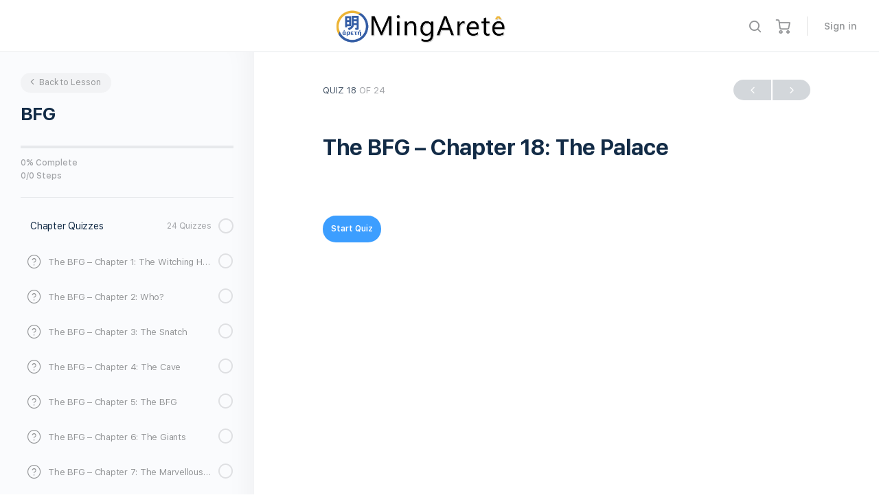

--- FILE ---
content_type: text/html; charset=UTF-8
request_url: https://mingarete.com/courses/bfg/lessons/chapter-quizzes-3/quizzes/the-bfg-chapter-18-the-palace/
body_size: 51248
content:
<!doctype html>
<html lang="en-US">
	<head><style>img.lazy{min-height:1px}</style><link rel="preload" href="https://mingarete.com/wp-content/plugins/w3-total-cache/pub/js/lazyload.min.js?x38954" as="script">
		<meta charset="UTF-8">
		<link rel="profile" href="http://gmpg.org/xfn/11">
		
            <style id="bb_learndash_30_custom_colors">

                
                .learndash-wrapper .bb-single-course-sidebar .ld-status.ld-primary-background {
                    background-color: #e2e7ed !important;
                    color: inherit !important;
                }

                .learndash-wrapper .ld-course-status .ld-status.ld-status-progress.ld-primary-background {
                    background-color: #ebe9e6 !important;
                    color: inherit !important;
                }

                .learndash-wrapper .learndash_content_wrap .wpProQuiz_content .wpProQuiz_button_reShowQuestion:hover {
                    background-color: #fff !important;
                }

                .learndash-wrapper .learndash_content_wrap .wpProQuiz_content .wpProQuiz_toplistTable th {
                    background-color: transparent !important;
                }

                .learndash-wrapper .wpProQuiz_content .wpProQuiz_button:not(.wpProQuiz_button_reShowQuestion):not(.wpProQuiz_button_restartQuiz) {
                    color: #fff !important;
                }

                .learndash-wrapper .wpProQuiz_content .wpProQuiz_button.wpProQuiz_button_restartQuiz {
                    color: #fff !important;
                }

                .wpProQuiz_content .wpProQuiz_results > div > .wpProQuiz_button,
                .learndash-wrapper .bb-learndash-content-wrap .ld-item-list .ld-item-list-item a.ld-item-name:hover,
                .learndash-wrapper .bb-learndash-content-wrap .ld-item-list .ld-item-list-item .ld-item-list-item-preview:hover a.ld-item-name .ld-item-title,
                .learndash-wrapper .bb-learndash-content-wrap .ld-item-list .ld-item-list-item .ld-item-list-item-preview:hover .ld-expand-button .ld-icon-arrow-down,
                .lms-topic-sidebar-wrapper .lms-lessions-list > ol li a.bb-lesson-head:hover,
                .learndash-wrapper .bb-learndash-content-wrap .ld-primary-color-hover:hover,
                .learndash-wrapper .learndash_content_wrap .ld-table-list-item-quiz .ld-primary-color-hover:hover .ld-item-title,
                .learndash-wrapper .ld-item-list-item-expanded .ld-table-list-items .ld-table-list-item .ld-table-list-item-quiz .ld-primary-color-hover:hover .ld-item-title,
                .learndash-wrapper .ld-table-list .ld-table-list-items div.ld-table-list-item a.ld-table-list-item-preview:hover .ld-topic-title,
                .lms-lesson-content .bb-type-list li a:hover,
                .lms-lesson-content .lms-quiz-list li a:hover,
                .learndash-wrapper .ld-expand-button.ld-button-alternate:hover .ld-icon-arrow-down,
                .learndash-wrapper .ld-table-list .ld-table-list-items div.ld-table-list-item a.ld-table-list-item-preview:hover .ld-topic-title:before,
                .bb-lessons-list .lms-toggle-lesson i:hover,
                .lms-topic-sidebar-wrapper .lms-course-quizzes-list > ul li a:hover,
                .lms-topic-sidebar-wrapper .lms-course-members-list .course-members-list a:hover,
                .lms-topic-sidebar-wrapper .lms-course-members-list .bb-course-member-wrap > .list-members-extra,
                .lms-topic-sidebar-wrapper .lms-course-members-list .bb-course-member-wrap > .list-members-extra:hover,
                .learndash-wrapper .ld-item-list .ld-item-list-item.ld-item-lesson-item .ld-item-list-item-preview .ld-item-name .ld-item-title .ld-item-components span,
                .bb-about-instructor h5 a:hover,
                .learndash_content_wrap .comment-respond .comment-author:hover,
                .single-sfwd-courses .comment-respond .comment-author:hover {
                    color: #3c9eff !important;
                }

                .learndash-wrapper .learndash_content_wrap #quiz_continue_link,
                .learndash-wrapper .learndash_content_wrap .learndash_mark_complete_button,
                .learndash-wrapper .learndash_content_wrap #learndash_mark_complete_button,
                .learndash-wrapper .learndash_content_wrap .ld-status-complete,
                .learndash-wrapper .learndash_content_wrap .ld-alert-success .ld-button,
                .learndash-wrapper .learndash_content_wrap .ld-alert-success .ld-alert-icon,
                .wpProQuiz_questionList[data-type="assessment_answer"] .wpProQuiz_questionListItem label.is-selected:before,
                .wpProQuiz_questionList[data-type="single"] .wpProQuiz_questionListItem label.is-selected:before,
                .wpProQuiz_questionList[data-type="multiple"] .wpProQuiz_questionListItem label.is-selected:before {
                    background-color: #3c9eff !important;
                }

                .wpProQuiz_content .wpProQuiz_results > div > .wpProQuiz_button,
                .wpProQuiz_questionList[data-type="multiple"] .wpProQuiz_questionListItem label.is-selected:before {
                    border-color: #3c9eff !important;
                }

                .learndash-wrapper .wpProQuiz_content .wpProQuiz_button.wpProQuiz_button_restartQuiz,
                .learndash-wrapper .wpProQuiz_content .wpProQuiz_button.wpProQuiz_button_restartQuiz:hover,
                #learndash-page-content .sfwd-course-nav .learndash_next_prev_link a:hover,
                .bb-cover-list-item .ld-primary-background {
                    background-color: #3c9eff !important;
                }

                
                
                .lms-topic-sidebar-wrapper .ld-secondary-background,
                .i-progress.i-progress-completed,
                .bb-cover-list-item .ld-secondary-background,
                .learndash-wrapper .ld-status-icon.ld-status-complete.ld-secondary-background,
                .learndash-wrapper .ld-status-icon.ld-quiz-complete,
                .ld-progress-bar .ld-progress-bar-percentage.ld-secondary-background {
                    background-color: #ffbe2d !important;
                }

                .bb-progress .bb-progress-circle {
                    border-color: #ffbe2d !important;
                }

                .learndash-wrapper .ld-alert-success {
                    border-color: #E7E9EC !important;
                }

                .learndash-wrapper .ld-secondary-in-progress-icon {
                    color: #ffbe2d !important;
                }

                .learndash-wrapper .bb-learndash-content-wrap .ld-secondary-in-progress-icon {
                    border-left-color: #DEDFE2 !important;
                    border-top-color: #DEDFE2 !important;
                }

                
                
                .learndash-wrapper .ld-item-list .ld-item-list-item.ld-item-lesson-item .ld-item-name .ld-item-title .ld-item-components span.ld-status-waiting,
                .learndash-wrapper .ld-item-list .ld-item-list-item.ld-item-lesson-item .ld-item-name .ld-item-title .ld-item-components span.ld-status-waiting span.ld-icon,
                .learndash-wrapper .ld-status-waiting {
                    background-color: #666666 !important;
                }

                
            </style>

			<meta name='robots' content='index, follow, max-image-preview:large, max-snippet:-1, max-video-preview:-1' />
<script>window._wca = window._wca || [];</script>

	<!-- This site is optimized with the Yoast SEO plugin v16.1.1 - https://yoast.com/wordpress/plugins/seo/ -->
	<title>The BFG - Chapter 18: The Palace - Ming Aretê</title>
	<link rel="canonical" href="https://mingarete.com/courses/bfg/lessons/chapter-quizzes-3/quizzes/the-bfg-chapter-18-the-palace/" />
	<meta property="og:locale" content="en_US" />
	<meta property="og:type" content="article" />
	<meta property="og:title" content="The BFG - Chapter 18: The Palace - Ming Aretê" />
	<meta property="og:url" content="https://mingarete.com/courses/bfg/lessons/chapter-quizzes-3/quizzes/the-bfg-chapter-18-the-palace/" />
	<meta property="og:site_name" content="Ming Aretê" />
	<meta property="article:modified_time" content="2020-06-04T09:30:28+00:00" />
	<meta name="twitter:card" content="summary_large_image" />
	<script type="application/ld+json" class="yoast-schema-graph">{"@context":"https://schema.org","@graph":[{"@type":"Organization","@id":"https://mingarete.com/#organization","name":"Ming Aret\u00ea","url":"https://mingarete.com/","sameAs":[],"logo":{"@type":"ImageObject","@id":"https://mingarete.com/#logo","inLanguage":"en-US","url":"https://cdn.mingarete.com/static/wp-content/uploads/media/site/ma_favicon-1.png","contentUrl":"https://cdn.mingarete.com/static/wp-content/uploads/media/site/ma_favicon-1.png","width":100,"height":100,"caption":"Ming Aret\u00ea"},"image":{"@id":"https://mingarete.com/#logo"}},{"@type":"WebSite","@id":"https://mingarete.com/#website","url":"https://mingarete.com/","name":"Ming Aret\u00ea","description":"Preserving heritage to build a better future!","publisher":{"@id":"https://mingarete.com/#organization"},"potentialAction":[{"@type":"SearchAction","target":"https://mingarete.com/?s={search_term_string}","query-input":"required name=search_term_string"}],"inLanguage":"en-US"},{"@type":"WebPage","@id":"https://mingarete.com/courses/bfg/lessons/chapter-quizzes-3/quizzes/the-bfg-chapter-18-the-palace/#webpage","url":"https://mingarete.com/courses/bfg/lessons/chapter-quizzes-3/quizzes/the-bfg-chapter-18-the-palace/","name":"The BFG - Chapter 18: The Palace - Ming Aret\u00ea","isPartOf":{"@id":"https://mingarete.com/#website"},"datePublished":"2020-05-13T16:33:18+00:00","dateModified":"2020-06-04T09:30:28+00:00","breadcrumb":{"@id":"https://mingarete.com/courses/bfg/lessons/chapter-quizzes-3/quizzes/the-bfg-chapter-18-the-palace/#breadcrumb"},"inLanguage":"en-US","potentialAction":[{"@type":"ReadAction","target":["https://mingarete.com/courses/bfg/lessons/chapter-quizzes-3/quizzes/the-bfg-chapter-18-the-palace/"]}]},{"@type":"BreadcrumbList","@id":"https://mingarete.com/courses/bfg/lessons/chapter-quizzes-3/quizzes/the-bfg-chapter-18-the-palace/#breadcrumb","itemListElement":[{"@type":"ListItem","position":1,"item":{"@type":"WebPage","@id":"https://mingarete.com/","url":"https://mingarete.com/","name":"Home"}},{"@type":"ListItem","position":2,"item":{"@type":"WebPage","@id":"https://mingarete.com/courses/bfg/lessons/chapter-quizzes-3/quizzes/the-bfg-chapter-18-the-palace/","url":"https://mingarete.com/courses/bfg/lessons/chapter-quizzes-3/quizzes/the-bfg-chapter-18-the-palace/","name":"The BFG &#8211; Chapter 18: The Palace"}}]}]}</script>
	<!-- / Yoast SEO plugin. -->


<link rel='dns-prefetch' href='//js.stripe.com' />
<link rel='dns-prefetch' href='//stats.wp.com' />
<link rel='dns-prefetch' href='//v0.wordpress.com' />
<link rel="alternate" type="application/rss+xml" title="Ming Aretê &raquo; Feed" href="https://mingarete.com/feed/" />
<link rel="alternate" type="application/rss+xml" title="Ming Aretê &raquo; Comments Feed" href="https://mingarete.com/comments/feed/" />
<link rel="alternate" title="oEmbed (JSON)" type="application/json+oembed" href="https://mingarete.com/wp-json/oembed/1.0/embed?url=https%3A%2F%2Fmingarete.com%2Fcourses%2Fbfg%2Flessons%2Fchapter-quizzes-3%2Fquizzes%2Fthe-bfg-chapter-18-the-palace%2F" />
<link rel="alternate" title="oEmbed (XML)" type="text/xml+oembed" href="https://mingarete.com/wp-json/oembed/1.0/embed?url=https%3A%2F%2Fmingarete.com%2Fcourses%2Fbfg%2Flessons%2Fchapter-quizzes-3%2Fquizzes%2Fthe-bfg-chapter-18-the-palace%2F&#038;format=xml" />
		<!-- This site uses the Google Analytics by MonsterInsights plugin v7.17.0 - Using Analytics tracking - https://www.monsterinsights.com/ -->
							<script src="//www.googletagmanager.com/gtag/js?id=UA-177434149-1"  type="text/javascript" data-cfasync="false"></script>
			<script type="text/javascript" data-cfasync="false">
				var mi_version = '7.17.0';
				var mi_track_user = true;
				var mi_no_track_reason = '';
				
								var disableStr = 'ga-disable-UA-177434149-1';

				/* Function to detect opted out users */
				function __gtagTrackerIsOptedOut() {
					return document.cookie.indexOf( disableStr + '=true' ) > - 1;
				}

				/* Disable tracking if the opt-out cookie exists. */
				if ( __gtagTrackerIsOptedOut() ) {
					window[disableStr] = true;
				}

				/* Opt-out function */
				function __gtagTrackerOptout() {
					document.cookie = disableStr + '=true; expires=Thu, 31 Dec 2099 23:59:59 UTC; path=/';
					window[disableStr] = true;
				}

				if ( 'undefined' === typeof gaOptout ) {
					function gaOptout() {
						__gtagTrackerOptout();
					}
				}
								window.dataLayer = window.dataLayer || [];
				if ( mi_track_user ) {
					function __gtagTracker() {dataLayer.push( arguments );}
					__gtagTracker( 'js', new Date() );
					__gtagTracker( 'set', {
						'developer_id.dZGIzZG' : true,
						                    });
					__gtagTracker( 'config', 'UA-177434149-1', {
						forceSSL:true,link_attribution:true,					} );
										window.gtag = __gtagTracker;										(
						function () {
							/* https://developers.google.com/analytics/devguides/collection/analyticsjs/ */
							/* ga and __gaTracker compatibility shim. */
							var noopfn = function () {
								return null;
							};
							var newtracker = function () {
								return new Tracker();
							};
							var Tracker = function () {
								return null;
							};
							var p = Tracker.prototype;
							p.get = noopfn;
							p.set = noopfn;
							p.send = function (){
								var args = Array.prototype.slice.call(arguments);
								args.unshift( 'send' );
								__gaTracker.apply(null, args);
							};
							var __gaTracker = function () {
								var len = arguments.length;
								if ( len === 0 ) {
									return;
								}
								var f = arguments[len - 1];
								if ( typeof f !== 'object' || f === null || typeof f.hitCallback !== 'function' ) {
									if ( 'send' === arguments[0] ) {
										var hitConverted, hitObject = false, action;
										if ( 'event' === arguments[1] ) {
											if ( 'undefined' !== typeof arguments[3] ) {
												hitObject = {
													'eventAction': arguments[3],
													'eventCategory': arguments[2],
													'eventLabel': arguments[4],
													'value': arguments[5] ? arguments[5] : 1,
												}
											}
										}
										if ( typeof arguments[2] === 'object' ) {
											hitObject = arguments[2];
										}
										if ( typeof arguments[5] === 'object' ) {
											Object.assign( hitObject, arguments[5] );
										}
										if ( 'undefined' !== typeof (
											arguments[1].hitType
										) ) {
											hitObject = arguments[1];
										}
										if ( hitObject ) {
											action = 'timing' === arguments[1].hitType ? 'timing_complete' : hitObject.eventAction;
											hitConverted = mapArgs( hitObject );
											__gtagTracker( 'event', action, hitConverted );
										}
									}
									return;
								}

								function mapArgs( args ) {
									var gaKey, hit = {};
									var gaMap = {
										'eventCategory': 'event_category',
										'eventAction': 'event_action',
										'eventLabel': 'event_label',
										'eventValue': 'event_value',
										'nonInteraction': 'non_interaction',
										'timingCategory': 'event_category',
										'timingVar': 'name',
										'timingValue': 'value',
										'timingLabel': 'event_label',
									};
									for ( gaKey in gaMap ) {
										if ( 'undefined' !== typeof args[gaKey] ) {
											hit[gaMap[gaKey]] = args[gaKey];
										}
									}
									return hit;
								}

								try {
									f.hitCallback();
								} catch ( ex ) {
								}
							};
							__gaTracker.create = newtracker;
							__gaTracker.getByName = newtracker;
							__gaTracker.getAll = function () {
								return [];
							};
							__gaTracker.remove = noopfn;
							__gaTracker.loaded = true;
							window['__gaTracker'] = __gaTracker;
						}
					)();
									} else {
										console.log( "" );
					( function () {
							function __gtagTracker() {
								return null;
							}
							window['__gtagTracker'] = __gtagTracker;
							window['gtag'] = __gtagTracker;
					} )();
									}
			</script>
				<!-- / Google Analytics by MonsterInsights -->
		<style id='wp-img-auto-sizes-contain-inline-css' type='text/css'>
img:is([sizes=auto i],[sizes^="auto," i]){contain-intrinsic-size:3000px 1500px}
/*# sourceURL=wp-img-auto-sizes-contain-inline-css */
</style>
<link rel='stylesheet' id='dashicons-css' href='https://mingarete.com/wp-includes/css/dashicons.min.css?x38954&amp;ver=6.9' type='text/css' media='all' />
<link rel='stylesheet' id='elusive-css' href='https://mingarete.com/wp-content/themes/buddyboss-theme/inc/plugins/buddyboss-menu-icons/vendor/kucrut/icon-picker/css/types/elusive.css?x38954&amp;ver=2.0' type='text/css' media='all' />
<link rel='stylesheet' id='font-awesome-css' href='https://mingarete.com/wp-content/themes/buddyboss-theme/inc/plugins/buddyboss-menu-icons/vendor/kucrut/icon-picker/css/types/font-awesome.css?x38954&amp;ver=4.7.0' type='text/css' media='all' />
<link rel='stylesheet' id='foundation-icons-css' href='https://mingarete.com/wp-content/themes/buddyboss-theme/inc/plugins/buddyboss-menu-icons/vendor/kucrut/icon-picker/css/types/foundation-icons.css?x38954&amp;ver=3.0' type='text/css' media='all' />
<link rel='stylesheet' id='genericons-css' href='https://mingarete.com/wp-content/themes/buddyboss-theme/inc/plugins/buddyboss-menu-icons/vendor/kucrut/icon-picker/css/types/genericons.css?x38954&amp;ver=3.4' type='text/css' media='all' />
<link rel='stylesheet' id='wp-block-library-css' href='https://mingarete.com/wp-includes/css/dist/block-library/style.min.css?x38954&amp;ver=6.9' type='text/css' media='all' />
<style id='wp-block-library-inline-css' type='text/css'>
.has-text-align-justify{text-align:justify;}

/*# sourceURL=wp-block-library-inline-css */
</style><style id='global-styles-inline-css' type='text/css'>
:root{--wp--preset--aspect-ratio--square: 1;--wp--preset--aspect-ratio--4-3: 4/3;--wp--preset--aspect-ratio--3-4: 3/4;--wp--preset--aspect-ratio--3-2: 3/2;--wp--preset--aspect-ratio--2-3: 2/3;--wp--preset--aspect-ratio--16-9: 16/9;--wp--preset--aspect-ratio--9-16: 9/16;--wp--preset--color--black: #000000;--wp--preset--color--cyan-bluish-gray: #abb8c3;--wp--preset--color--white: #ffffff;--wp--preset--color--pale-pink: #f78da7;--wp--preset--color--vivid-red: #cf2e2e;--wp--preset--color--luminous-vivid-orange: #ff6900;--wp--preset--color--luminous-vivid-amber: #fcb900;--wp--preset--color--light-green-cyan: #7bdcb5;--wp--preset--color--vivid-green-cyan: #00d084;--wp--preset--color--pale-cyan-blue: #8ed1fc;--wp--preset--color--vivid-cyan-blue: #0693e3;--wp--preset--color--vivid-purple: #9b51e0;--wp--preset--gradient--vivid-cyan-blue-to-vivid-purple: linear-gradient(135deg,rgb(6,147,227) 0%,rgb(155,81,224) 100%);--wp--preset--gradient--light-green-cyan-to-vivid-green-cyan: linear-gradient(135deg,rgb(122,220,180) 0%,rgb(0,208,130) 100%);--wp--preset--gradient--luminous-vivid-amber-to-luminous-vivid-orange: linear-gradient(135deg,rgb(252,185,0) 0%,rgb(255,105,0) 100%);--wp--preset--gradient--luminous-vivid-orange-to-vivid-red: linear-gradient(135deg,rgb(255,105,0) 0%,rgb(207,46,46) 100%);--wp--preset--gradient--very-light-gray-to-cyan-bluish-gray: linear-gradient(135deg,rgb(238,238,238) 0%,rgb(169,184,195) 100%);--wp--preset--gradient--cool-to-warm-spectrum: linear-gradient(135deg,rgb(74,234,220) 0%,rgb(151,120,209) 20%,rgb(207,42,186) 40%,rgb(238,44,130) 60%,rgb(251,105,98) 80%,rgb(254,248,76) 100%);--wp--preset--gradient--blush-light-purple: linear-gradient(135deg,rgb(255,206,236) 0%,rgb(152,150,240) 100%);--wp--preset--gradient--blush-bordeaux: linear-gradient(135deg,rgb(254,205,165) 0%,rgb(254,45,45) 50%,rgb(107,0,62) 100%);--wp--preset--gradient--luminous-dusk: linear-gradient(135deg,rgb(255,203,112) 0%,rgb(199,81,192) 50%,rgb(65,88,208) 100%);--wp--preset--gradient--pale-ocean: linear-gradient(135deg,rgb(255,245,203) 0%,rgb(182,227,212) 50%,rgb(51,167,181) 100%);--wp--preset--gradient--electric-grass: linear-gradient(135deg,rgb(202,248,128) 0%,rgb(113,206,126) 100%);--wp--preset--gradient--midnight: linear-gradient(135deg,rgb(2,3,129) 0%,rgb(40,116,252) 100%);--wp--preset--font-size--small: 13px;--wp--preset--font-size--medium: 20px;--wp--preset--font-size--large: 36px;--wp--preset--font-size--x-large: 42px;--wp--preset--spacing--20: 0.44rem;--wp--preset--spacing--30: 0.67rem;--wp--preset--spacing--40: 1rem;--wp--preset--spacing--50: 1.5rem;--wp--preset--spacing--60: 2.25rem;--wp--preset--spacing--70: 3.38rem;--wp--preset--spacing--80: 5.06rem;--wp--preset--shadow--natural: 6px 6px 9px rgba(0, 0, 0, 0.2);--wp--preset--shadow--deep: 12px 12px 50px rgba(0, 0, 0, 0.4);--wp--preset--shadow--sharp: 6px 6px 0px rgba(0, 0, 0, 0.2);--wp--preset--shadow--outlined: 6px 6px 0px -3px rgb(255, 255, 255), 6px 6px rgb(0, 0, 0);--wp--preset--shadow--crisp: 6px 6px 0px rgb(0, 0, 0);}:where(.is-layout-flex){gap: 0.5em;}:where(.is-layout-grid){gap: 0.5em;}body .is-layout-flex{display: flex;}.is-layout-flex{flex-wrap: wrap;align-items: center;}.is-layout-flex > :is(*, div){margin: 0;}body .is-layout-grid{display: grid;}.is-layout-grid > :is(*, div){margin: 0;}:where(.wp-block-columns.is-layout-flex){gap: 2em;}:where(.wp-block-columns.is-layout-grid){gap: 2em;}:where(.wp-block-post-template.is-layout-flex){gap: 1.25em;}:where(.wp-block-post-template.is-layout-grid){gap: 1.25em;}.has-black-color{color: var(--wp--preset--color--black) !important;}.has-cyan-bluish-gray-color{color: var(--wp--preset--color--cyan-bluish-gray) !important;}.has-white-color{color: var(--wp--preset--color--white) !important;}.has-pale-pink-color{color: var(--wp--preset--color--pale-pink) !important;}.has-vivid-red-color{color: var(--wp--preset--color--vivid-red) !important;}.has-luminous-vivid-orange-color{color: var(--wp--preset--color--luminous-vivid-orange) !important;}.has-luminous-vivid-amber-color{color: var(--wp--preset--color--luminous-vivid-amber) !important;}.has-light-green-cyan-color{color: var(--wp--preset--color--light-green-cyan) !important;}.has-vivid-green-cyan-color{color: var(--wp--preset--color--vivid-green-cyan) !important;}.has-pale-cyan-blue-color{color: var(--wp--preset--color--pale-cyan-blue) !important;}.has-vivid-cyan-blue-color{color: var(--wp--preset--color--vivid-cyan-blue) !important;}.has-vivid-purple-color{color: var(--wp--preset--color--vivid-purple) !important;}.has-black-background-color{background-color: var(--wp--preset--color--black) !important;}.has-cyan-bluish-gray-background-color{background-color: var(--wp--preset--color--cyan-bluish-gray) !important;}.has-white-background-color{background-color: var(--wp--preset--color--white) !important;}.has-pale-pink-background-color{background-color: var(--wp--preset--color--pale-pink) !important;}.has-vivid-red-background-color{background-color: var(--wp--preset--color--vivid-red) !important;}.has-luminous-vivid-orange-background-color{background-color: var(--wp--preset--color--luminous-vivid-orange) !important;}.has-luminous-vivid-amber-background-color{background-color: var(--wp--preset--color--luminous-vivid-amber) !important;}.has-light-green-cyan-background-color{background-color: var(--wp--preset--color--light-green-cyan) !important;}.has-vivid-green-cyan-background-color{background-color: var(--wp--preset--color--vivid-green-cyan) !important;}.has-pale-cyan-blue-background-color{background-color: var(--wp--preset--color--pale-cyan-blue) !important;}.has-vivid-cyan-blue-background-color{background-color: var(--wp--preset--color--vivid-cyan-blue) !important;}.has-vivid-purple-background-color{background-color: var(--wp--preset--color--vivid-purple) !important;}.has-black-border-color{border-color: var(--wp--preset--color--black) !important;}.has-cyan-bluish-gray-border-color{border-color: var(--wp--preset--color--cyan-bluish-gray) !important;}.has-white-border-color{border-color: var(--wp--preset--color--white) !important;}.has-pale-pink-border-color{border-color: var(--wp--preset--color--pale-pink) !important;}.has-vivid-red-border-color{border-color: var(--wp--preset--color--vivid-red) !important;}.has-luminous-vivid-orange-border-color{border-color: var(--wp--preset--color--luminous-vivid-orange) !important;}.has-luminous-vivid-amber-border-color{border-color: var(--wp--preset--color--luminous-vivid-amber) !important;}.has-light-green-cyan-border-color{border-color: var(--wp--preset--color--light-green-cyan) !important;}.has-vivid-green-cyan-border-color{border-color: var(--wp--preset--color--vivid-green-cyan) !important;}.has-pale-cyan-blue-border-color{border-color: var(--wp--preset--color--pale-cyan-blue) !important;}.has-vivid-cyan-blue-border-color{border-color: var(--wp--preset--color--vivid-cyan-blue) !important;}.has-vivid-purple-border-color{border-color: var(--wp--preset--color--vivid-purple) !important;}.has-vivid-cyan-blue-to-vivid-purple-gradient-background{background: var(--wp--preset--gradient--vivid-cyan-blue-to-vivid-purple) !important;}.has-light-green-cyan-to-vivid-green-cyan-gradient-background{background: var(--wp--preset--gradient--light-green-cyan-to-vivid-green-cyan) !important;}.has-luminous-vivid-amber-to-luminous-vivid-orange-gradient-background{background: var(--wp--preset--gradient--luminous-vivid-amber-to-luminous-vivid-orange) !important;}.has-luminous-vivid-orange-to-vivid-red-gradient-background{background: var(--wp--preset--gradient--luminous-vivid-orange-to-vivid-red) !important;}.has-very-light-gray-to-cyan-bluish-gray-gradient-background{background: var(--wp--preset--gradient--very-light-gray-to-cyan-bluish-gray) !important;}.has-cool-to-warm-spectrum-gradient-background{background: var(--wp--preset--gradient--cool-to-warm-spectrum) !important;}.has-blush-light-purple-gradient-background{background: var(--wp--preset--gradient--blush-light-purple) !important;}.has-blush-bordeaux-gradient-background{background: var(--wp--preset--gradient--blush-bordeaux) !important;}.has-luminous-dusk-gradient-background{background: var(--wp--preset--gradient--luminous-dusk) !important;}.has-pale-ocean-gradient-background{background: var(--wp--preset--gradient--pale-ocean) !important;}.has-electric-grass-gradient-background{background: var(--wp--preset--gradient--electric-grass) !important;}.has-midnight-gradient-background{background: var(--wp--preset--gradient--midnight) !important;}.has-small-font-size{font-size: var(--wp--preset--font-size--small) !important;}.has-medium-font-size{font-size: var(--wp--preset--font-size--medium) !important;}.has-large-font-size{font-size: var(--wp--preset--font-size--large) !important;}.has-x-large-font-size{font-size: var(--wp--preset--font-size--x-large) !important;}
/*# sourceURL=global-styles-inline-css */
</style>

<style id='classic-theme-styles-inline-css' type='text/css'>
/*! This file is auto-generated */
.wp-block-button__link{color:#fff;background-color:#32373c;border-radius:9999px;box-shadow:none;text-decoration:none;padding:calc(.667em + 2px) calc(1.333em + 2px);font-size:1.125em}.wp-block-file__button{background:#32373c;color:#fff;text-decoration:none}
/*# sourceURL=/wp-includes/css/classic-themes.min.css */
</style>
<link rel='stylesheet' id='jet-engine-frontend-css' href='https://mingarete.com/wp-content/plugins/jet-engine/assets/css/frontend.css?x38954&amp;ver=2.7.7' type='text/css' media='all' />
<link rel='stylesheet' id='bb-access-control-css' href='https://mingarete.com/wp-content/plugins/buddyboss-platform-pro/includes/access-control/assets/css/bb-access-control.min.css?x38954&amp;ver=1.1.1' type='text/css' media='all' />
<link rel='stylesheet' id='bp-nouveau-css' href='https://mingarete.com/wp-content/plugins/buddyboss-platform/bp-templates/bp-nouveau/css/buddypress.min.css?x38954&amp;ver=1.5.8' type='text/css' media='screen' />
<link rel='stylesheet' id='bp-nouveau-icons-css' href='https://mingarete.com/wp-content/plugins/buddyboss-platform/bp-templates/bp-nouveau/icons/bb-icons.css?x38954&amp;ver=1.5.8' type='text/css' media='screen' />
<link rel='stylesheet' id='bp-mentions-css-css' href='https://mingarete.com/wp-content/plugins/buddyboss-platform/bp-core/css/mentions.min.css?x38954&amp;ver=1.5.8' type='text/css' media='all' />
<link rel='stylesheet' id='bpwpgmp-frontend-css-css' href='https://mingarete.com/wp-content/plugins/buddypress-members-google-maps//assets/css/bpwpgmp_frontend.css?x38954&amp;ver=6.9' type='text/css' media='all' />
<link rel='stylesheet' id='learndash_quiz_front_css-css' href='//mingarete.com/wp-content/plugins/sfwd-lms/themes/legacy/templates/learndash_quiz_front.min.css?x38954&amp;ver=3.4.0.3' type='text/css' media='all' />
<link rel='stylesheet' id='jquery-dropdown-css-css' href='//mingarete.com/wp-content/plugins/sfwd-lms/assets/css/jquery.dropdown.min.css?x38954&amp;ver=3.4.0.3' type='text/css' media='all' />
<link rel='stylesheet' id='learndash_lesson_video-css' href='//mingarete.com/wp-content/plugins/sfwd-lms/themes/legacy/templates/learndash_lesson_video.min.css?x38954&amp;ver=3.4.0.3' type='text/css' media='all' />
<link rel='stylesheet' id='learndash-front-css' href='//mingarete.com/wp-content/plugins/sfwd-lms/themes/ld30/assets/css/learndash.min.css?x38954&amp;ver=3.4.0.3' type='text/css' media='all' />
<style id='learndash-front-inline-css' type='text/css'>
		.learndash-wrapper .ld-item-list .ld-item-list-item.ld-is-next,
		.learndash-wrapper .wpProQuiz_content .wpProQuiz_questionListItem label:focus-within {
			border-color: #3c9eff;
		}

		/*
		.learndash-wrapper a:not(.ld-button):not(#quiz_continue_link):not(.ld-focus-menu-link):not(.btn-blue):not(#quiz_continue_link):not(.ld-js-register-account):not(#ld-focus-mode-course-heading):not(#btn-join):not(.ld-item-name):not(.ld-table-list-item-preview):not(.ld-lesson-item-preview-heading),
		 */

		.learndash-wrapper .ld-breadcrumbs a,
		.learndash-wrapper .ld-lesson-item.ld-is-current-lesson .ld-lesson-item-preview-heading,
		.learndash-wrapper .ld-lesson-item.ld-is-current-lesson .ld-lesson-title,
		.learndash-wrapper .ld-primary-color-hover:hover,
		.learndash-wrapper .ld-primary-color,
		.learndash-wrapper .ld-primary-color-hover:hover,
		.learndash-wrapper .ld-primary-color,
		.learndash-wrapper .ld-tabs .ld-tabs-navigation .ld-tab.ld-active,
		.learndash-wrapper .ld-button.ld-button-transparent,
		.learndash-wrapper .ld-button.ld-button-reverse,
		.learndash-wrapper .ld-icon-certificate,
		.learndash-wrapper .ld-login-modal .ld-login-modal-login .ld-modal-heading,
		#wpProQuiz_user_content a,
		.learndash-wrapper .ld-item-list .ld-item-list-item a.ld-item-name:hover,
		.learndash-wrapper .ld-focus-comments__heading-actions .ld-expand-button,
		.learndash-wrapper .ld-focus-comments__heading a,
		.learndash-wrapper .ld-focus-comments .comment-respond a,
		.learndash-wrapper .ld-focus-comment .ld-comment-reply a.comment-reply-link:hover,
		.learndash-wrapper .ld-expand-button.ld-button-alternate {
			color: #3c9eff !important;
		}

		.learndash-wrapper .ld-focus-comment.bypostauthor>.ld-comment-wrapper,
		.learndash-wrapper .ld-focus-comment.role-group_leader>.ld-comment-wrapper,
		.learndash-wrapper .ld-focus-comment.role-administrator>.ld-comment-wrapper {
			background-color:rgba(60, 158, 255, 0.03) !important;
		}


		.learndash-wrapper .ld-primary-background,
		.learndash-wrapper .ld-tabs .ld-tabs-navigation .ld-tab.ld-active:after {
			background: #3c9eff !important;
		}



		.learndash-wrapper .ld-course-navigation .ld-lesson-item.ld-is-current-lesson .ld-status-incomplete,
		.learndash-wrapper .ld-focus-comment.bypostauthor:not(.ptype-sfwd-assignment) >.ld-comment-wrapper>.ld-comment-avatar img,
		.learndash-wrapper .ld-focus-comment.role-group_leader>.ld-comment-wrapper>.ld-comment-avatar img,
		.learndash-wrapper .ld-focus-comment.role-administrator>.ld-comment-wrapper>.ld-comment-avatar img {
			border-color: #3c9eff !important;
		}



		.learndash-wrapper .ld-loading::before {
			border-top:3px solid #3c9eff !important;
		}

		.learndash-wrapper .ld-button:hover:not(.learndash-link-previous-incomplete):not(.ld-button-transparent),
		#learndash-tooltips .ld-tooltip:after,
		#learndash-tooltips .ld-tooltip,
		.learndash-wrapper .ld-primary-background,
		.learndash-wrapper .btn-join,
		.learndash-wrapper #btn-join,
		.learndash-wrapper .ld-button:not(.ld-button-reverse):not(.learndash-link-previous-incomplete):not(.ld-button-transparent),
		.learndash-wrapper .ld-expand-button,
		.learndash-wrapper .wpProQuiz_content .wpProQuiz_button:not(.wpProQuiz_button_reShowQuestion):not(.wpProQuiz_button_restartQuiz),
		.learndash-wrapper .wpProQuiz_content .wpProQuiz_button2,
		.learndash-wrapper .ld-focus .ld-focus-sidebar .ld-course-navigation-heading,
		.learndash-wrapper .ld-focus .ld-focus-sidebar .ld-focus-sidebar-trigger,
		.learndash-wrapper .ld-focus-comments .form-submit #submit,
		.learndash-wrapper .ld-login-modal input[type='submit'],
		.learndash-wrapper .ld-login-modal .ld-login-modal-register,
		.learndash-wrapper .wpProQuiz_content .wpProQuiz_certificate a.btn-blue,
		.learndash-wrapper .ld-focus .ld-focus-header .ld-user-menu .ld-user-menu-items a,
		#wpProQuiz_user_content table.wp-list-table thead th,
		#wpProQuiz_overlay_close,
		.learndash-wrapper .ld-expand-button.ld-button-alternate .ld-icon {
			background-color: #3c9eff !important;
		}

		.learndash-wrapper .ld-focus .ld-focus-header .ld-user-menu .ld-user-menu-items:before {
			border-bottom-color: #3c9eff !important;
		}

		.learndash-wrapper .ld-button.ld-button-transparent:hover {
			background: transparent !important;
		}

		.learndash-wrapper .ld-focus .ld-focus-header .sfwd-mark-complete .learndash_mark_complete_button,
		.learndash-wrapper .ld-focus .ld-focus-header #sfwd-mark-complete #learndash_mark_complete_button,
		.learndash-wrapper .ld-button.ld-button-transparent,
		.learndash-wrapper .ld-button.ld-button-alternate,
		.learndash-wrapper .ld-expand-button.ld-button-alternate {
			background-color:transparent !important;
		}

		.learndash-wrapper .ld-focus-header .ld-user-menu .ld-user-menu-items a,
		.learndash-wrapper .ld-button.ld-button-reverse:hover,
		.learndash-wrapper .ld-alert-success .ld-alert-icon.ld-icon-certificate,
		.learndash-wrapper .ld-alert-warning .ld-button:not(.learndash-link-previous-incomplete),
		.learndash-wrapper .ld-primary-background.ld-status {
			color:white !important;
		}

		.learndash-wrapper .ld-status.ld-status-unlocked {
			background-color: rgba(60,158,255,0.2) !important;
			color: #3c9eff !important;
		}

		.learndash-wrapper .wpProQuiz_content .wpProQuiz_addToplist {
			background-color: rgba(60,158,255,0.1) !important;
			border: 1px solid #3c9eff !important;
		}

		.learndash-wrapper .wpProQuiz_content .wpProQuiz_toplistTable th {
			background: #3c9eff !important;
		}

		.learndash-wrapper .wpProQuiz_content .wpProQuiz_toplistTrOdd {
			background-color: rgba(60,158,255,0.1) !important;
		}

		.learndash-wrapper .wpProQuiz_content .wpProQuiz_reviewDiv li.wpProQuiz_reviewQuestionTarget {
			background-color: #3c9eff !important;
		}
		.learndash-wrapper .wpProQuiz_content .wpProQuiz_time_limit .wpProQuiz_progress {
			background-color: #3c9eff !important;
		}
		
		.learndash-wrapper #quiz_continue_link,
		.learndash-wrapper .ld-secondary-background,
		.learndash-wrapper .learndash_mark_complete_button,
		.learndash-wrapper #learndash_mark_complete_button,
		.learndash-wrapper .ld-status-complete,
		.learndash-wrapper .ld-alert-success .ld-button,
		.learndash-wrapper .ld-alert-success .ld-alert-icon {
			background-color: #ffbe2d !important;
		}

		.learndash-wrapper .wpProQuiz_content a#quiz_continue_link {
			background-color: #ffbe2d !important;
		}

		.learndash-wrapper .course_progress .sending_progress_bar {
			background: #ffbe2d !important;
		}

		.learndash-wrapper .wpProQuiz_content .wpProQuiz_button_reShowQuestion:hover, .learndash-wrapper .wpProQuiz_content .wpProQuiz_button_restartQuiz:hover {
			background-color: #ffbe2d !important;
			opacity: 0.75;
		}

		.learndash-wrapper .ld-secondary-color-hover:hover,
		.learndash-wrapper .ld-secondary-color,
		.learndash-wrapper .ld-focus .ld-focus-header .sfwd-mark-complete .learndash_mark_complete_button,
		.learndash-wrapper .ld-focus .ld-focus-header #sfwd-mark-complete #learndash_mark_complete_button,
		.learndash-wrapper .ld-focus .ld-focus-header .sfwd-mark-complete:after {
			color: #ffbe2d !important;
		}

		.learndash-wrapper .ld-secondary-in-progress-icon {
			border-left-color: #ffbe2d !important;
			border-top-color: #ffbe2d !important;
		}

		.learndash-wrapper .ld-alert-success {
			border-color: #ffbe2d;
			background-color: transparent !important;
		}

		.learndash-wrapper .wpProQuiz_content .wpProQuiz_reviewQuestion li.wpProQuiz_reviewQuestionSolved,
		.learndash-wrapper .wpProQuiz_content .wpProQuiz_box li.wpProQuiz_reviewQuestionSolved {
			background-color: #ffbe2d !important;
		}

		.learndash-wrapper .wpProQuiz_content  .wpProQuiz_reviewLegend span.wpProQuiz_reviewColor_Answer {
			background-color: #ffbe2d !important;
		}

		
		.learndash-wrapper .ld-alert-warning {
			background-color:transparent;
		}

		.learndash-wrapper .ld-status-waiting,
		.learndash-wrapper .ld-alert-warning .ld-alert-icon {
			background-color: #666666 !important;
		}

		.learndash-wrapper .ld-tertiary-color-hover:hover,
		.learndash-wrapper .ld-tertiary-color,
		.learndash-wrapper .ld-alert-warning {
			color: #666666 !important;
		}

		.learndash-wrapper .ld-tertiary-background {
			background-color: #666666 !important;
		}

		.learndash-wrapper .ld-alert-warning {
			border-color: #666666 !important;
		}

		.learndash-wrapper .ld-tertiary-background,
		.learndash-wrapper .ld-alert-warning .ld-alert-icon {
			color:white !important;
		}

		.learndash-wrapper .wpProQuiz_content .wpProQuiz_reviewQuestion li.wpProQuiz_reviewQuestionReview,
		.learndash-wrapper .wpProQuiz_content .wpProQuiz_box li.wpProQuiz_reviewQuestionReview {
			background-color: #666666 !important;
		}

		.learndash-wrapper .wpProQuiz_content  .wpProQuiz_reviewLegend span.wpProQuiz_reviewColor_Review {
			background-color: #666666 !important;
		}

		
/*# sourceURL=learndash-front-inline-css */
</style>
<link rel='stylesheet' id='learndash-quiz-front-css' href='//mingarete.com/wp-content/plugins/sfwd-lms/themes/ld30/assets/css/learndash.quiz.front.min.css?x38954&amp;ver=3.4.0.3' type='text/css' media='all' />
<link rel='stylesheet' id='woocommerce-layout-css' href='https://mingarete.com/wp-content/plugins/woocommerce/assets/css/woocommerce-layout.css?x38954&amp;ver=5.1.0' type='text/css' media='all' />
<style id='woocommerce-layout-inline-css' type='text/css'>

	.infinite-scroll .woocommerce-pagination {
		display: none;
	}
/*# sourceURL=woocommerce-layout-inline-css */
</style>
<link rel='stylesheet' id='woocommerce-smallscreen-css' href='https://mingarete.com/wp-content/plugins/woocommerce/assets/css/woocommerce-smallscreen.css?x38954&amp;ver=5.1.0' type='text/css' media='only screen and (max-width: 768px)' />
<link rel='stylesheet' id='woocommerce-general-css' href='https://mingarete.com/wp-content/plugins/woocommerce/assets/css/woocommerce.css?x38954&amp;ver=5.1.0' type='text/css' media='all' />
<style id='woocommerce-inline-inline-css' type='text/css'>
.woocommerce form .form-row .required { visibility: visible; }
/*# sourceURL=woocommerce-inline-inline-css */
</style>
<link rel='stylesheet' id='wpmfAddonFrontStyle-css' href='https://mingarete.com/wp-content/plugins/wp-media-folder-addon//assets/css/front.css?x38954&amp;ver=3.4.15' type='text/css' media='all' />
<link rel='stylesheet' id='wpmf-single-file-css' href='https://mingarete.com/wp-content/uploads/wpmf/css/wpmf_single_file.css?x38954&amp;ver=5.3.15' type='text/css' media='all' />
<style id='wpmf-single-file-inline-css' type='text/css'>
.content-align-center.elementor-widget-wpmf_file_design .wpmf_mce-wrap {text-align: center;}.content-align-left.elementor-widget-wpmf_file_design .wpmf_mce-wrap {text-align: left;}.content-align-right.elementor-widget-wpmf_file_design .wpmf_mce-wrap {text-align: right;}.wpmf-defile{display: inline-block; float:none !important}.wpmf-defile span.wpmf_mce-single-child{float:left}
/*# sourceURL=wpmf-single-file-inline-css */
</style>
<link rel='stylesheet' id='give-funds-style-frontend-css' href='https://mingarete.com/wp-content/plugins/give-funds/public/css/give-funds.css?x38954&amp;ver=1.0.2' type='text/css' media='all' />
<link rel='stylesheet' id='give_recurring_css-css' href='https://mingarete.com/wp-content/plugins/give-recurring/assets/css/give-recurring.css?x38954&amp;ver=1.12.1' type='text/css' media='all' />
<link rel='stylesheet' id='buddyboss-theme-fonts-css' href='https://mingarete.com/wp-content/themes/buddyboss-theme/assets/fonts/fonts.css?x38954&amp;ver=1.6.5' type='text/css' media='all' />
<link rel='stylesheet' id='buddyboss-theme-magnific-popup-css-css' href='https://mingarete.com/wp-content/themes/buddyboss-theme/assets/css/vendors/magnific-popup.min.css?x38954&amp;ver=1.6.5' type='text/css' media='all' />
<link rel='stylesheet' id='buddyboss-theme-select2-css-css' href='https://mingarete.com/wp-content/themes/buddyboss-theme/assets/css/vendors/select2.min.css?x38954&amp;ver=1.6.5' type='text/css' media='all' />
<link rel='stylesheet' id='buddyboss-theme-css-css' href='https://mingarete.com/wp-content/themes/buddyboss-theme/assets/css/theme.css?x38954&amp;ver=1.6.5' type='text/css' media='all' />
<link rel='stylesheet' id='buddyboss-theme-buddypress-css' href='https://mingarete.com/wp-content/themes/buddyboss-theme/assets/css/buddypress.css?x38954&amp;ver=1.6.5' type='text/css' media='all' />
<link rel='stylesheet' id='buddyboss-theme-forums-css' href='https://mingarete.com/wp-content/themes/buddyboss-theme/assets/css/bbpress.css?x38954&amp;ver=1.6.5' type='text/css' media='all' />
<link rel='stylesheet' id='buddyboss-theme-learndash-css' href='https://mingarete.com/wp-content/themes/buddyboss-theme/assets/css/learndash.css?x38954&amp;ver=1.6.5' type='text/css' media='all' />
<link rel='stylesheet' id='buddyboss-theme-woocommerce-css' href='https://mingarete.com/wp-content/themes/buddyboss-theme/assets/css/woocommerce.css?x38954&amp;ver=1.6.5' type='text/css' media='all' />
<link rel='stylesheet' id='buddyboss-theme-elementor-css' href='https://mingarete.com/wp-content/themes/buddyboss-theme/assets/css/elementor.css?x38954&amp;ver=1.6.5' type='text/css' media='all' />
<link rel='stylesheet' id='buddyboss-theme-plugins-css' href='https://mingarete.com/wp-content/themes/buddyboss-theme/assets/css/plugins.css?x38954&amp;ver=1.6.5' type='text/css' media='all' />
<link rel='stylesheet' id='font-awesome-all-css' href='https://mingarete.com/wp-content/plugins/jet-menu/assets/public/lib/font-awesome/css/all.min.css?x38954&amp;ver=5.12.0' type='text/css' media='all' />
<link rel='stylesheet' id='font-awesome-v4-shims-css' href='https://mingarete.com/wp-content/plugins/jet-menu/assets/public/lib/font-awesome/css/v4-shims.min.css?x38954&amp;ver=5.12.0' type='text/css' media='all' />
<link rel='stylesheet' id='jet-menu-public-css' href='https://mingarete.com/wp-content/plugins/jet-menu/assets/public/css/public.css?x38954&amp;ver=2.0.9' type='text/css' media='all' />
<link rel='stylesheet' id='jet-popup-frontend-css' href='https://mingarete.com/wp-content/plugins/jet-popup/assets/css/jet-popup-frontend.css?x38954&amp;ver=1.5.2' type='text/css' media='all' />
<link rel='stylesheet' id='photoswipe-css' href='https://mingarete.com/wp-content/plugins/woocommerce/assets/css/photoswipe/photoswipe.min.css?x38954&amp;ver=5.1.0' type='text/css' media='all' />
<link rel='stylesheet' id='photoswipe-default-skin-css' href='https://mingarete.com/wp-content/plugins/woocommerce/assets/css/photoswipe/default-skin/default-skin.min.css?x38954&amp;ver=5.1.0' type='text/css' media='all' />
<link rel='stylesheet' id='jet-woo-builder-css' href='https://mingarete.com/wp-content/plugins/jet-woo-builder/assets/css/jet-woo-builder.css?x38954&amp;ver=1.7.11' type='text/css' media='all' />
<style id='jet-woo-builder-inline-css' type='text/css'>
@font-face {
			font-family: "WooCommerce";
			src: url("https://mingarete.com/wp-content/plugins/woocommerce/assets/fonts/WooCommerce.eot");
			src: url("https://mingarete.com/wp-content/plugins/woocommerce/assets/fonts/WooCommerce.eot?#iefix") format("embedded-opentype"),
				url("https://mingarete.com/wp-content/plugins/woocommerce/assets/fonts/WooCommerce.woff") format("woff"),
				url("https://mingarete.com/wp-content/plugins/woocommerce/assets/fonts/WooCommerce.ttf") format("truetype"),
				url("https://mingarete.com/wp-content/plugins/woocommerce/assets/fonts/WooCommerce.svg#WooCommerce") format("svg");
			font-weight: normal;
			font-style: normal;
			}
/*# sourceURL=jet-woo-builder-inline-css */
</style>
<link rel='stylesheet' id='jet-woo-builder-frontend-css' href='https://mingarete.com/wp-content/plugins/jet-woo-builder/assets/css/lib/jetwoobuilder-frontend-font/css/jetwoobuilder-frontend-font.css?x38954&amp;ver=1.7.11' type='text/css' media='all' />
<link rel='stylesheet' id='jet-blocks-css' href='https://mingarete.com/wp-content/plugins/jet-blocks/assets/css/jet-blocks.css?x38954&amp;ver=1.2.8' type='text/css' media='all' />
<link rel='stylesheet' id='jet-elements-css' href='https://mingarete.com/wp-content/plugins/jet-elements/assets/css/jet-elements.css?x38954&amp;ver=2.5.6' type='text/css' media='all' />
<link rel='stylesheet' id='jet-elements-skin-css' href='https://mingarete.com/wp-content/plugins/jet-elements/assets/css/jet-elements-skin.css?x38954&amp;ver=2.5.6' type='text/css' media='all' />
<link rel='stylesheet' id='elementor-icons-css' href='https://mingarete.com/wp-content/plugins/elementor/assets/lib/eicons/css/elementor-icons.min.css?x38954&amp;ver=5.11.0' type='text/css' media='all' />
<link rel='stylesheet' id='elementor-animations-css' href='https://mingarete.com/wp-content/plugins/elementor/assets/lib/animations/animations.min.css?x38954&amp;ver=3.1.4' type='text/css' media='all' />
<link rel='stylesheet' id='elementor-frontend-legacy-css' href='https://mingarete.com/wp-content/plugins/elementor/assets/css/frontend-legacy.min.css?x38954&amp;ver=3.1.4' type='text/css' media='all' />
<link rel='stylesheet' id='elementor-frontend-css' href='https://mingarete.com/wp-content/plugins/elementor/assets/css/frontend.min.css?x38954&amp;ver=3.1.4' type='text/css' media='all' />
<link rel='stylesheet' id='elementor-post-18630-css' href='https://mingarete.com/wp-content/uploads/elementor/css/post-18630.css?x38954&amp;ver=1728616554' type='text/css' media='all' />
<link rel='stylesheet' id='elementor-pro-css' href='https://mingarete.com/wp-content/plugins/elementor-pro/assets/css/frontend.min.css?x38954&amp;ver=3.2.1' type='text/css' media='all' />
<link rel='stylesheet' id='jet-blog-css' href='https://mingarete.com/wp-content/plugins/jet-blog/assets/css/jet-blog.css?x38954&amp;ver=2.2.12' type='text/css' media='all' />
<link rel='stylesheet' id='jquery-chosen-css' href='https://mingarete.com/wp-content/plugins/jet-search/assets/lib/chosen/chosen.min.css?x38954&amp;ver=1.8.7' type='text/css' media='all' />
<link rel='stylesheet' id='jet-search-css' href='https://mingarete.com/wp-content/plugins/jet-search/assets/css/jet-search.css?x38954&amp;ver=2.1.9' type='text/css' media='all' />
<link rel='stylesheet' id='jet-smart-filters-css' href='https://mingarete.com/wp-content/plugins/jet-smart-filters/assets/css/public.css?x38954&amp;ver=1.8.3' type='text/css' media='all' />
<link rel='stylesheet' id='jet-tabs-frontend-css' href='https://mingarete.com/wp-content/plugins/jet-tabs/assets/css/jet-tabs-frontend.css?x38954&amp;ver=2.1.12' type='text/css' media='all' />
<link rel='stylesheet' id='jet-tricks-frontend-css' href='https://mingarete.com/wp-content/plugins/jet-tricks/assets/css/jet-tricks-frontend.css?x38954&amp;ver=1.3.5' type='text/css' media='all' />
<link rel='stylesheet' id='premium-pro-css' href='https://mingarete.com/wp-content/plugins/premium-addons-pro/assets/frontend/min-css/premium-addons.min.css?x38954&amp;ver=2.3.6' type='text/css' media='all' />
<link rel='stylesheet' id='elementor-global-css' href='https://mingarete.com/wp-content/uploads/elementor/css/global.css?x38954&amp;ver=1728616557' type='text/css' media='all' />
<link rel='stylesheet' id='elementor-post-4821-css' href='https://mingarete.com/wp-content/uploads/elementor/css/post-4821.css?x38954&amp;ver=1728616557' type='text/css' media='all' />
<link rel='stylesheet' id='acf-global-css' href='https://mingarete.com/wp-content/plugins/advanced-custom-fields-pro/assets/css/acf-global.css?x38954&amp;ver=5.9.5' type='text/css' media='all' />
<link rel='stylesheet' id='acf-input-css' href='https://mingarete.com/wp-content/plugins/advanced-custom-fields-pro/assets/css/acf-input.css?x38954&amp;ver=5.9.5' type='text/css' media='all' />
<link rel='stylesheet' id='acf-pro-input-css' href='https://mingarete.com/wp-content/plugins/advanced-custom-fields-pro/pro/assets/css/acf-pro-input.css?x38954&amp;ver=5.9.5' type='text/css' media='all' />
<link rel='stylesheet' id='select2-css' href='https://mingarete.com/wp-content/plugins/woocommerce/assets/css/select2.css?x38954&amp;ver=5.1.0' type='text/css' media='all' />
<link rel='stylesheet' id='acf-datepicker-css' href='https://mingarete.com/wp-content/plugins/advanced-custom-fields-pro/assets/inc/datepicker/jquery-ui.min.css?x38954&amp;ver=1.11.4' type='text/css' media='all' />
<link rel='stylesheet' id='acf-timepicker-css' href='https://mingarete.com/wp-content/plugins/advanced-custom-fields-pro/assets/inc/timepicker/jquery-ui-timepicker-addon.min.css?x38954&amp;ver=1.6.1' type='text/css' media='all' />
<link rel='stylesheet' id='wp-color-picker-css' href='https://mingarete.com/wp-admin/css/color-picker.min.css?x38954&amp;ver=6.9' type='text/css' media='all' />
<link rel='stylesheet' id='acfef-css' href='https://mingarete.com/wp-content/plugins/acf-frontend-form-element/includes/assets/css/acfef-min.css?x38954&amp;ver=6.7.29' type='text/css' media='all' />
<link rel='stylesheet' id='acfef-modal-css' href='https://mingarete.com/wp-content/plugins/acf-frontend-form-element/includes/assets/css/acfef-modal-min.css?x38954&amp;ver=6.7.29' type='text/css' media='all' />
<link rel='stylesheet' id='bp-zoom-css' href='https://mingarete.com/wp-content/plugins/buddyboss-platform-pro/includes/integrations/zoom/assets/css/bp-zoom.min.css?x38954&amp;ver=1.1.1' type='text/css' media='all' />
<link rel='stylesheet' id='buddyboss-child-css-css' href='https://mingarete.com/wp-content/themes/buddyboss-theme-child/assets/css/custom.css?x38954&amp;ver=1.0.0' type='text/css' media='all' />
<link rel='stylesheet' id='google-fonts-1-css' href='https://fonts.googleapis.com/css?family=Roboto%3A100%2C100italic%2C200%2C200italic%2C300%2C300italic%2C400%2C400italic%2C500%2C500italic%2C600%2C600italic%2C700%2C700italic%2C800%2C800italic%2C900%2C900italic%7CRoboto+Slab%3A100%2C100italic%2C200%2C200italic%2C300%2C300italic%2C400%2C400italic%2C500%2C500italic%2C600%2C600italic%2C700%2C700italic%2C800%2C800italic%2C900%2C900italic%7CMontserrat%3A100%2C100italic%2C200%2C200italic%2C300%2C300italic%2C400%2C400italic%2C500%2C500italic%2C600%2C600italic%2C700%2C700italic%2C800%2C800italic%2C900%2C900italic&#038;ver=6.9' type='text/css' media='all' />
<link rel='stylesheet' id='elementor-icons-shared-0-css' href='https://mingarete.com/wp-content/plugins/elementor/assets/lib/font-awesome/css/fontawesome.min.css?x38954&amp;ver=5.15.1' type='text/css' media='all' />
<link rel='stylesheet' id='elementor-icons-fa-brands-css' href='https://mingarete.com/wp-content/plugins/elementor/assets/lib/font-awesome/css/brands.min.css?x38954&amp;ver=5.15.1' type='text/css' media='all' />
<link rel='stylesheet' id='elementor-icons-fa-solid-css' href='https://mingarete.com/wp-content/plugins/elementor/assets/lib/font-awesome/css/solid.min.css?x38954&amp;ver=5.15.1' type='text/css' media='all' />
<link rel='stylesheet' id='jetpack_css-css' href='https://mingarete.com/wp-content/plugins/jetpack/css/jetpack.css?x38954&amp;ver=9.6.4' type='text/css' media='all' />
<script type="text/javascript" id="monsterinsights-frontend-script-js-extra">
/* <![CDATA[ */
var monsterinsights_frontend = {"js_events_tracking":"true","download_extensions":"doc,pdf,ppt,zip,xls,docx,pptx,xlsx","inbound_paths":"[{\"path\":\"\\/go\\/\",\"label\":\"affiliate\"},{\"path\":\"\\/recommend\\/\",\"label\":\"affiliate\"}]","home_url":"https://mingarete.com","hash_tracking":"false","ua":"UA-177434149-1"};
//# sourceURL=monsterinsights-frontend-script-js-extra
/* ]]> */
</script>
<script type="text/javascript" src="https://mingarete.com/wp-content/plugins/google-analytics-for-wordpress/assets/js/frontend-gtag.min.js?x38954&amp;ver=7.17.0" id="monsterinsights-frontend-script-js"></script>
<script type="text/javascript" src="https://mingarete.com/wp-includes/js/jquery/jquery.min.js?x38954&amp;ver=3.7.1" id="jquery-core-js"></script>
<script type="text/javascript" src="https://mingarete.com/wp-includes/js/jquery/jquery-migrate.min.js?x38954&amp;ver=3.4.1" id="jquery-migrate-js"></script>
<script type="text/javascript" src="https://mingarete.com/wp-content/plugins/buddyboss-platform/bp-core/js/widget-members.min.js?x38954&amp;ver=1.5.8" id="bp-widget-members-js"></script>
<script type="text/javascript" src="https://mingarete.com/wp-content/plugins/buddyboss-platform/bp-core/js/jquery-query.min.js?x38954&amp;ver=1.5.8" id="bp-jquery-query-js"></script>
<script type="text/javascript" src="https://mingarete.com/wp-content/plugins/buddyboss-platform/bp-core/js/vendor/jquery-cookie.min.js?x38954&amp;ver=1.5.8" id="bp-jquery-cookie-js"></script>
<script type="text/javascript" src="https://mingarete.com/wp-content/plugins/buddyboss-platform/bp-core/js/vendor/jquery-scroll-to.min.js?x38954&amp;ver=1.5.8" id="bp-jquery-scroll-to-js"></script>
<script type="text/javascript" src="https://mingarete.com/wp-includes/js/jquery/ui/core.min.js?x38954&amp;ver=1.13.3" id="jquery-ui-core-js"></script>
<script type="text/javascript" src="https://mingarete.com/wp-content/plugins/buddyboss-platform/bp-friends/js/widget-friends.min.js?x38954&amp;ver=1.5.8" id="bp_core_widget_friends-js-js"></script>
<script type="text/javascript" id="give-stripe-js-js-extra">
/* <![CDATA[ */
var give_stripe_vars = {"zero_based_currency":"","zero_based_currencies_list":["JPY","KRW","CLP","ISK","BIF","DJF","GNF","KHR","KPW","LAK","LKR","MGA","MZN","VUV"],"sitename":"","checkoutBtnTitle":"Donate","publishable_key":"pk_live_51HpWYVGSqSTKYG8cTzS2o9optZzTqeHOsx9wITBbCebzCynxZo8Yj5dwVq56sfTO3gd987XdWCRAFEiwv68Tbsvo00zk1qc5j2","checkout_image":"","checkout_address":"","checkout_processing_text":"Donation Processing...","give_version":"2.10.1","cc_fields_format":"multi","card_number_placeholder_text":"Card Number","card_cvc_placeholder_text":"CVC","donate_button_text":"Donate Now","element_font_styles":{"cssSrc":false},"element_base_styles":{"color":"#32325D","fontWeight":500,"fontSize":"16px","fontSmoothing":"antialiased","::placeholder":{"color":"#222222"},":-webkit-autofill":{"color":"#e39f48"}},"element_complete_styles":{},"element_empty_styles":{},"element_invalid_styles":{},"float_labels":"","base_country":"US","preferred_locale":"en","stripe_card_update":"","stripe_becs_update":""};
//# sourceURL=give-stripe-js-js-extra
/* ]]> */
</script>
<script type="text/javascript" src="https://js.stripe.com/v3/?ver=2.10.1" id="give-stripe-js-js"></script>
<script type="text/javascript" src="https://mingarete.com/wp-content/plugins/give/assets/dist/js/give-stripe.js?x38954&amp;ver=2.10.1" id="give-stripe-onpage-js-js"></script>
<script type="text/javascript" src="https://mingarete.com/wp-content/plugins/give/assets/dist/js/babel-polyfill.js?x38954&amp;ver=2.10.1" id="babel-polyfill-js"></script>
<script type="text/javascript" id="give-js-extra">
/* <![CDATA[ */
var give_global_vars = {"ajaxurl":"https://mingarete.com/wp-admin/admin-ajax.php","checkout_nonce":"effa5a71b4","currency":"USD","currency_sign":"$","currency_pos":"before","thousands_separator":",","decimal_separator":".","no_gateway":"Please select a payment method.","bad_minimum":"The minimum custom donation amount for this form is","bad_maximum":"The maximum custom donation amount for this form is","general_loading":"Loading...","purchase_loading":"Please Wait...","textForOverlayScreen":"\u003Ch3\u003EProcessing...\u003C/h3\u003E\u003Cp\u003EThis will only take a second!\u003C/p\u003E","number_decimals":"2","is_test_mode":"","give_version":"2.10.1","magnific_options":{"main_class":"give-modal","close_on_bg_click":false},"form_translation":{"payment-mode":"Please select payment mode.","give_first":"Please enter your first name.","give_email":"Please enter a valid email address.","give_user_login":"Invalid email address or username.","give_user_pass":"Enter a password.","give_user_pass_confirm":"Enter the password confirmation.","give_agree_to_terms":"You must agree to the terms and conditions."},"confirm_email_sent_message":"Please check your email and click on the link to access your complete donation history.","ajax_vars":{"ajaxurl":"https://mingarete.com/wp-admin/admin-ajax.php","ajaxNonce":"1dfd2c588a","loading":"Loading","select_option":"Please select an option","default_gateway":"stripe","permalinks":"1","number_decimals":2},"cookie_hash":"4d302a549f1e8ce152da4657fec8005f","session_nonce_cookie_name":"wp-give_session_reset_nonce_4d302a549f1e8ce152da4657fec8005f","session_cookie_name":"wp-give_session_4d302a549f1e8ce152da4657fec8005f","delete_session_nonce_cookie":"0"};
var giveApiSettings = {"root":"https://mingarete.com/wp-json/give-api/v2/","rest_base":"give-api/v2"};
//# sourceURL=give-js-extra
/* ]]> */
</script>
<script type="text/javascript" src="https://mingarete.com/wp-content/plugins/give/assets/dist/js/give.js?x38954&amp;ver=2.10.1" id="give-js"></script>
<script type="text/javascript" id="give_recurring_script-js-extra">
/* <![CDATA[ */
var Give_Recurring_Vars = {"email_access":"1","pretty_intervals":{"1":"Every","2":"Every two","3":"Every three","4":"Every four","5":"Every five","6":"Every six"},"pretty_periods":{"day":"Daily","week":"Weekly","month":"Monthly","quarter":"Quarterly","half-year":"Semi-Annually","year":"Yearly"},"messages":{"daily_forbidden":"The selected payment method does not support daily recurring giving. Please select another payment method or supported giving frequency.","confirm_cancel":"Are you sure you want to cancel this subscription?"},"multi_level_message_pre_text":"You have chosen to donate"};
//# sourceURL=give_recurring_script-js-extra
/* ]]> */
</script>
<script type="text/javascript" src="https://mingarete.com/wp-content/plugins/give-recurring/assets/js/give-recurring.js?x38954&amp;ver=1.12.1" id="give_recurring_script-js"></script>
<script defer type="text/javascript" src="https://stats.wp.com/s-202601.js" id="woocommerce-analytics-js"></script>
<script type="text/javascript" src="https://mingarete.com/wp-includes/js/jquery/ui/mouse.min.js?x38954&amp;ver=1.13.3" id="jquery-ui-mouse-js"></script>
<script type="text/javascript" src="https://mingarete.com/wp-includes/js/jquery/ui/sortable.min.js?x38954&amp;ver=1.13.3" id="jquery-ui-sortable-js"></script>
<script type="text/javascript" src="https://mingarete.com/wp-includes/js/jquery/ui/resizable.min.js?x38954&amp;ver=1.13.3" id="jquery-ui-resizable-js"></script>
<script type="text/javascript" src="https://mingarete.com/wp-content/plugins/advanced-custom-fields-pro/assets/js/acf.min.js?x38954&amp;ver=5.9.5" id="acf-js"></script>
<script type="text/javascript" src="https://mingarete.com/wp-content/plugins/advanced-custom-fields-pro/assets/js/acf-input.min.js?x38954&amp;ver=5.9.5" id="acf-input-js"></script>
<script type="text/javascript" src="https://mingarete.com/wp-content/plugins/advanced-custom-fields-pro/pro/assets/js/acf-pro-input.min.js?x38954&amp;ver=5.9.5" id="acf-pro-input-js"></script>
<script type="text/javascript" src="https://mingarete.com/wp-includes/js/jquery/ui/datepicker.min.js?x38954&amp;ver=1.13.3" id="jquery-ui-datepicker-js"></script>
<script type="text/javascript" id="jquery-ui-datepicker-js-after">
/* <![CDATA[ */
jQuery(function(jQuery){jQuery.datepicker.setDefaults({"closeText":"Close","currentText":"Today","monthNames":["January","February","March","April","May","June","July","August","September","October","November","December"],"monthNamesShort":["Jan","Feb","Mar","Apr","May","Jun","Jul","Aug","Sep","Oct","Nov","Dec"],"nextText":"Next","prevText":"Previous","dayNames":["Sunday","Monday","Tuesday","Wednesday","Thursday","Friday","Saturday"],"dayNamesShort":["Sun","Mon","Tue","Wed","Thu","Fri","Sat"],"dayNamesMin":["S","M","T","W","T","F","S"],"dateFormat":"MM d, yy","firstDay":1,"isRTL":false});});
//# sourceURL=jquery-ui-datepicker-js-after
/* ]]> */
</script>
<script type="text/javascript" src="https://mingarete.com/wp-content/plugins/advanced-custom-fields-pro/assets/inc/timepicker/jquery-ui-timepicker-addon.min.js?x38954&amp;ver=1.6.1" id="acf-timepicker-js"></script>
<script type="text/javascript" src="https://mingarete.com/wp-content/plugins/acf-frontend-form-element/includes/assets/js/acfef-modal.min.js?x38954&amp;ver=6.7.29" id="acfef-modal-js"></script>
<script type="text/javascript" src="https://mingarete.com/wp-content/themes/buddyboss-theme-child/assets/js/custom.js?x38954&amp;ver=1.0.0" id="buddyboss-child-js-js"></script>
<link rel="https://api.w.org/" href="https://mingarete.com/wp-json/" /><link rel="alternate" title="JSON" type="application/json" href="https://mingarete.com/wp-json/wp/v2/sfwd-quiz/2862" /><link rel="EditURI" type="application/rsd+xml" title="RSD" href="https://mingarete.com/xmlrpc.php?rsd" />
<meta name="generator" content="WordPress 6.9" />
<meta name="generator" content="WooCommerce 5.1.0" />

	<script>var ajaxurl = 'https://mingarete.com/wp-admin/admin-ajax.php';</script>

	<meta name="generator" content="Give v2.10.1" />
<style>

/*crop and center image inside container*/
.crop-image{
  position: relative;
  width: 100%;
  height: 200px;
  overflow: hidden;
}
.crop-image img {
  position: absolute;
  left: 50%;
  top: 50%;
  min-height: 100%;
  min-width: 100%;
  -webkit-transform: translate(-50%,-50%);
      -ms-transform: translate(-50%,-50%);
          transform: translate(-50%,-50%);
}
	
/*text overflow popup container(not in use)*/
.overflow-text {
	word-wrap: break-word;
	height: 20px;
  overflow: hidden;
  -ms-text-overflow: ellipsis;
  text-overflow: ellipsis;
}

.overflow-text:hover {
  overflow: visible;
}

.overflow-text:hover div{
  position: relative;
  background-color: white;
	z-index: 100;
  border-radius: 1px;
	border: solid 1px #f8f8f8;
	margin: -2px 0px 0px -2px;
}

</style>
<meta name="viewport" content="width=device-width, initial-scale=1.0, maximum-scale=1.0, user-scalable=0" />	<noscript><style>.woocommerce-product-gallery{ opacity: 1 !important; }</style></noscript>
	<link rel="icon" href="https://cdn.mingarete.com/static/wp-content/uploads/media/site/ma_favicon-1-100x100.png" sizes="32x32" />
<link rel="icon" href="https://cdn.mingarete.com/static/wp-content/uploads/media/site/ma_favicon-1.png" sizes="192x192" />
<link rel="apple-touch-icon" href="https://cdn.mingarete.com/static/wp-content/uploads/media/site/ma_favicon-1.png" />
<meta name="msapplication-TileImage" content="https://cdn.mingarete.com/static/wp-content/uploads/media/site/ma_favicon-1.png" />

			<style id="buddyboss_theme-style">
				.site-header-container #site-logo .bb-logo.bb-logo-dark,.llms-sidebar.bb-dark-theme .site-header-container #site-logo .bb-logo,.site-header-container .ld-focus-custom-logo .bb-logo.bb-logo-dark,.bb-custom-ld-focus-mode-enabled:not(.bb-custom-ld-logo-enabled) .site-header-container .ld-focus-custom-logo .bb-logo.bb-logo-dark,.bb-dark-theme.bb-custom-ld-focus-mode-enabled:not(.bb-custom-ld-logo-enabled) .site-header-container .ld-focus-custom-logo img,.bb-sfwd-aside.bb-dark-theme:not(.bb-custom-ld-logo-enabled) .site-header-container #site-logo .bb-logo,.buddypanel .site-branding h2 img.bb-logo.bb-logo-dark,.bb-sfwd-aside.bb-dark-theme .buddypanel .site-branding h2 img.bb-logo,.buddypanel .site-branding h1 img.bb-logo.bb-logo-dark,.bb-sfwd-aside.bb-dark-theme .buddypanel .site-branding h1 img.bb-logo{display:none;}.llms-sidebar.bb-dark-theme .site-header-container #site-logo .bb-logo.bb-logo-dark,.bb-dark-theme.bb-custom-ld-focus-mode-enabled:not(.bb-custom-ld-logo-enabled) .site-header-container .ld-focus-custom-logo .bb-logo.bb-logo-dark,.bb-sfwd-aside.bb-dark-theme .site-header-container #site-logo .bb-logo.bb-logo-dark,.buddypanel .site-branding h2 img.bb-logo,.bb-sfwd-aside.bb-dark-theme .buddypanel .site-branding h2 img.bb-logo.bb-logo-dark,.buddypanel .site-branding h1 img.bb-logo,.bb-sfwd-aside.bb-dark-theme .buddypanel .site-branding h1 img.bb-logo.bb-logo-dark{display:inline;}#site-logo .site-title img {max-height:inherit;}.llms-sidebar.bb-dark-theme .site-header-container .site-branding,.bb-sfwd-aside.bb-dark-theme .site-header-container .site-branding {min-width:px;}.llms-sidebar.bb-dark-theme #site-logo .site-title .bb-logo.bb-logo-dark img,.bb-sfwd-aside.bb-dark-theme #site-logo .site-title .bb-logo.bb-logo-dark img,.llms-sidebar.bb-dark-theme #site-logo .site-title img.bb-logo.bb-logo-dark,.bb-sfwd-aside.bb-dark-theme #site-logo .site-title img.bb-logo.bb-logo-dark,.bb-custom-ld-focus-mode-enabled .site-header-container .ld-focus-custom-logo .bb-logo.bb-logo-dark,.bb-sfwd-aside.bb-dark-theme .buddypanel .site-branding h2 img.bb-logo.bb-logo-dark {width:px;}.site-header-container #site-logo .bb-logo img,.site-header-container #site-logo .site-title img.bb-logo,.site-title img.bb-mobile-logo {max-height:76px}.site-header .site-header-container,.header-search-wrap,.header-search-wrap input.search-field,.header-search-wrap input.search-field-top,.header-search-wrap form.search-form {height:76px;}.sticky-header #comments:before {margin-top:-76px;height:76px;}.sticky-header .bp-feedback.bp-sitewide-notice {top:76px;}@media screen and (max-width:767px) {.bb-mobile-header {height:76px;}}.success { color:#1CD991;}.bg-success,.message.success,ul.bb-choices .bs-styled-radio:checked+label:before,ul.bb-choices .bs-styled-radio:checked+.bb-radio-label:before,div.bp-avatar-status p.success,div.bp-cover-image-status p.success,.buddypress-wrap #group-create-body .bp-cover-image-status p.warning,.bs-bp-container-reg .buddypress-wrap #pass-strength-result.strong,.widget_bp_core_whos_online_widget .item-avatar a .member-status.online,.elementor-widget-wp-widget-bp_core_whos_online_widget .item-avatar a .member-status.online,.elementor-widget-wp-widget-bp_core_members_widget #members-list .item-avatar a .member-status.online,.widget_bp_core_members_widget #members-list .item-avatar a .member-status.online {background-color:#1CD991;}ul.bb-choices .bs-styled-radio:checked+label:before,ul.bb-choices .bs-styled-radio:checked+.bb-radio-label:before,div.bp-avatar-status p.success,div.bp-cover-image-status p.success,.bs-bp-container-reg .buddypress-wrap #pass-strength-result.strong {border-color:#1CD991;}.error,.req,.bb-input-poll .close-link,.tab-container-inner .v-select .dropdown-toggle .clear:hover,#buddypress .custom-homepage-info.info button,#moderation-list td.moderation-block-member .description { color:#EF3E46;}#moderation-list td.moderation-block-member .description {border-color:#EF3E46;}.bg-error,.message.error,.buddypress-wrap .activity-comments .bp-feedback.error,#buddypress #bp-delete-avatar,#buddypress #bp-delete-cover-image,.bs-bp-container-reg #buddypress #signup-form.standard-form div.error,.bs-bp-container-reg .buddypress-wrap #pass-strength-result.short,div#message.error,.login.bb-login #pass-strength-result.short,.login.bb-login #pass-strength-result.bad { background-color:#EF3E46;}.bs-bp-container-reg .buddypress-wrap #pass-strength-result.short,div#message.error,input.error:focus,textarea.error:focus,select.error:focus,.login.bb-login #pass-strength-result.short,.login.bb-login #pass-strength-result.bad {border-color:#EF3E46;}input.error,textarea.error,select.error,.bbp-mfp-zoom-in .bbp-the-content-wrapper div.mce-panel.error,#bbpress-forums .bb-modal.bbp-reply-form .wp-editor-container div.mce-panel.error {background-color:rgba( 239,62,70,0.1 );}input.error,textarea.error,select.error {border-color:rgba( 239,62,70,0.15 );}.warning,.item-header-wrap span.group-visibility.hidden:before {color:#f7ba45;}.bg-warning,.message.warning {background-color:#f7ba45;}.focus,#sitewide-notice button {color:#007CFF;}.bg-focus,.message.focus,#sitewide-notice #message {background-color:#007CFF;}a,.notification-header .mark-read-all,.notification-footer .delete-all {color:#007CFF;}a:hover,.activity-post-avatar:hover,.notification-header .mark-read-all:hover,.notification-footer .delete-all:hover,div.profile_completion_wrap ul.pc_detailed_progress li.incomplete span.section_name a:hover,.bb-document-theater .bb-media-section.bb-media-no-preview .img-section a.download-button:hover,.bb-document-theater .bb-media-section .img-section img > .download-button:hover,.bb-forums .bb-forums__list .bb-forums__item .item-meta .bs-replied > a:hover,.bb-forums .bb-forums__list .bb-forums__item .item-title > a:hover,#buddypress .users-header .gamipress-buddypress-achievements .gamipress-buddypress-achievement-title:hover,#buddypress .users-header .gamipress-buddypress-ranks .gamipress-buddypress-rank-title:hover,.notification-header .mark-read-all:hover {color:#0F74E0;}#send-private-message.generic-button a:before,a.subscription-toggle,.button.outline,input[type=button].outline,input[type=submit].outline,.button.outline:hover,.button.outline:focus,.toggle-password,.toggle-password:hover,input[type=button].outline:hover,input[type=submit].outline:hover,.bs-card-forum-details h3 a:hover,#message-threads .bp-message-link:hover .thread-to,span.triangle-play-icon,div.profile_completion_wrap ul.pc_detailed_progress li.incomplete span.section_name a,.bb-document-theater .bb-media-section.bb-media-no-preview .img-section a.download-button,.bb-document-theater .bb-media-section .img-section img > .download-button,div.profile_completion_wrap ul.pc_detailed_progress li.incomplete span.section_name a {color:#007CFF;}.bb-shared-screen svg g {stroke:#007CFF;}.bs-styled-checkbox:checked + label:before,.bs-styled-radio:checked + label:after,.bs-styled-radio:checked + .bb-radio-label:after,.group-messages.private-message #group-messages-container .group-messages-members-listing .all-members .group-message-member-li.selected .invite-button .icons:before {background:#007CFF;}.bs-styled-checkbox:checked + label:before,span.triangle-play-icon,.bs-styled-checkbox:checked + label:before {border-color:#007CFF;}input[type="submit"],.button, input[type=button],.bb-radio .bb-radio-help:after {background-color:#007CFF;}.toggle-sap-widgets:hover .cls-1 {fill:#007CFF;}.bb-cover-photo,.bb-cover-photo .progress {background:#607387;}input[type="submit"],a.subscription-toggle,.button.outline,input[type=button].outline,input[type=submit].outline,.button.outline:hover,.button.outline:focus,input[type=button].outline:hover,input[type=submit].outline:hover {border-color:#007CFF;}.header-button.underlined {box-shadow:0 -1px 0 #007CFF inset;}[data-balloon]:after,[data-bp-tooltip]:after {color:#ffffff;}[data-balloon]:after,[data-bp-tooltip]:after {background-color:rgba( 8,103,242,0.95 );}[data-balloon]:before,[data-bp-tooltip]:before {background:no-repeat url("data:image/svg+xml;charset=utf-8,%3Csvg%20xmlns%3D%22http://www.w3.org/2000/svg%22%20width%3D%2236px%22%20height%3D%2212px%22%3E%3Cpath%20fill%3D%22rgba( 8,103,242,0.95 )%22%20transform%3D%22rotate(0)%22%20d%3D%22M2.658,0.000%20C-13.615,0.000%2050.938,0.000%2034.662,0.000%20C28.662,0.000%2023.035,12.002%2018.660,12.002%20C14.285,12.002%208.594,0.000%202.658,0.000%20Z%22/%3E%3C/svg%3E");background-size:100% auto;}[data-balloon][data-balloon-pos='right']:before {background:no-repeat url("data:image/svg+xml;charset=utf-8,%3Csvg%20xmlns%3D%22http://www.w3.org/2000/svg%22%20width%3D%2212px%22%20height%3D%2236px%22%3E%3Cpath%20fill%3D%22rgba( 8,103,242,0.95 )%22%20transform%3D%22rotate(90 6 6)%22%20d%3D%22M2.658,0.000%20C-13.615,0.000%2050.938,0.000%2034.662,0.000%20C28.662,0.000%2023.035,12.002%2018.660,12.002%20C14.285,12.002%208.594,0.000%202.658,0.000%20Z%22/%3E%3C/svg%3E");background-size:100% auto;}[data-balloon][data-balloon-pos='left']:before {background:no-repeat url("data:image/svg+xml;charset=utf-8,%3Csvg%20xmlns%3D%22http://www.w3.org/2000/svg%22%20width%3D%2212px%22%20height%3D%2236px%22%3E%3Cpath%20fill%3D%22rgba( 8,103,242,0.95 )%22%20transform%3D%22rotate(-90 18 18)%22%20d%3D%22M2.658,0.000%20C-13.615,0.000%2050.938,0.000%2034.662,0.000%20C28.662,0.000%2023.035,12.002%2018.660,12.002%20C14.285,12.002%208.594,0.000%202.658,0.000%20Z%22/%3E%3C/svg%3E");background-size:100% auto;}[data-balloon][data-balloon-pos='down']:before {background:no-repeat url("data:image/svg+xml;charset=utf-8,%3Csvg%20xmlns%3D%22http://www.w3.org/2000/svg%22%20width%3D%2236px%22%20height%3D%2212px%22%3E%3Cpath%20fill%3D%22rgba( 8,103,242,0.95 )%22%20transform%3D%22rotate(180 18 6)%22%20d%3D%22M2.658,0.000%20C-13.615,0.000%2050.938,0.000%2034.662,0.000%20C28.662,0.000%2023.035,12.002%2018.660,12.002%20C14.285,12.002%208.594,0.000%202.658,0.000%20Z%22/%3E%3C/svg%3E");background-size:100% auto;}#header-search form,.site-header {background-color:#ffffff;}.primary-menu > li > a,.primary-menu > li > a > i,.site-header #header-aside i,.bb-header-buttons a.button.outline,.primary-menu > .menu-item-has-children:not(.hideshow):after,.site-header .hideshow .more-button > i,.site-header i, .site-header .notification-dropdown i, .site-header .header-search-wrap i,.user-wrap.menu-item-has-children #header-my-account-menu a {color:#939597;}.primary-menu > li > a:hover,.primary-menu > li > a:focus,.primary-menu > li > a:hover > i,.primary-menu a:hover > i,.primary-menu a:focus > i,a.user-link:hover,.site-header #header-aside a.user-link:hover i,.bb-header-buttons a.button.outline:hover {color:#007CFF;}.primary-menu > .current-menu-parent > a,.primary-menu > .current-menu-ancestor > a,.primary-menu > .current-menu-item > a,.primary-menu .current_page_item > a,.primary-menu > .current-menu-parent > a:hover,.primary-menu > .current-menu-ancestor > a:hover,.primary-menu > .current-menu-item > a:hover,.primary-menu .current_page_item > a:hover,.primary-menu .current-menu-item > a > i,.primary-menu .current-menu-item > a:hover > i,.site-header .sub-menu .current-menu-parent > a,.site-header .sub-menu .current-menu-ancestor > a {color:#007CFF;}.site-header .sub-menu a:hover,.site-header .sub-menu a:hover > i,.site-header .sub-menu .current-menu-parent > a,.site-header .sub-menu .current-menu-ancestor > a,.site-header .sub-menu .current-menu-item > a,.site-header .sub-menu .current-menu-item > a > i,.bp-messages-content .actions .message_actions .message_action__list li a:hover,.user-wrap.menu-item-has-children #header-my-account-menu a:hover,.user-wrap.menu-item-has-children #header-my-account-menu a:hover > i {color:#007CFF;}.buddypanel,.panel-head,.bb-mobile-panel-inner,.buddypanel .site-branding {background:#ffffff;}.side-panel-menu a,.side-panel-menu .current-menu-item > i,.buddypanel .bb-toggle-panel,.site-header .bb-toggle-panel,.side-panel-menu i,.bb-mobile-panel-header .user-name,.side-panel-menu .current-menu-item .sub-menu a,.side-panel-menu .current-menu-item .sub-menu i,.bb-mobile-panel-inner .bb-primary-menu a,.site-header .bb-mobile-panel-inner .sub-menu a {color:#7b7b7b;}.side-panel-menu a:hover,.buddypanel .bb-toggle-panel:hover,.side-panel-menu a:hover i,.side-panel-menu .current-menu-item .sub-menu a:hover,.side-panel-menu .current-menu-item .sub-menu a:hover i,.bb-mobile-panel-inner .bb-primary-menu a:hover,.site-header .bb-mobile-panel-inner .sub-menu a:hover {color:#0867f2;}.side-panel-menu .current-menu-item > a,.side-panel-menu .current-menu-item > a > i,.side-panel-menu .current-menu-item > a:hover,.side-panel-menu .current-menu-item > a:hover > i,.side-panel-menu .current-menu-parent > a,.side-panel-menu .current-menu-parent > a > i,.side-panel-menu .current-menu-parent > a:hover,.side-panel-menu .current-menu-parent > a:hover > i,.bb-mobile-panel-inner .bb-primary-menu .current-menu-item > a,.bb-mobile-panel-inner .bb-primary-menu .current_page_item > a {color:#0867f2;}.widget ul a,.post-date a,.top-meta a,.top-meta .like-count,.bs-dropdown-wrap .bs-dropdown a,.bb-follow-links a {color:#939597;}.widget ul a:hover,.post-date a:hover,.top-meta a:hover,.top-meta .like-count:hover,.bs-dropdown-wrap .bs-dropdown a:hover,.bb-follow-links a:hover {color:#007CFF;}.bb-footer .widget ul li a,.bb-footer li a,.bb-footer .widget_nav_menu .sub-menu a {color:#939597;}.bb-footer .widget ul li a:hover,.bb-footer li a:hover,.bb-footer .widget_nav_menu .sub-menu a:hover,.bb-footer .footer-menu li a:hover,.bb-footer .footer-socials li a:hover {color:#007CFF;}.bb-footer .widget ul li.current-menu-item a,.bb-footer .widget ul li.current-menu-item a:hover,.bb-footer li.current-menu-item a,.bb-footer li.current-menu-item a:hover {color:#007CFF;}.entry-header .entry-title a,a.user-link,.post-author,.comment-respond .vcard a,.sub-menu span.user-name,.widget.buddypress .bp-login-widget-user-links > div.bp-login-widget-user-link a,.list-title a,.activity-header a,.widget.bp-latest-activities a,#whats-new-form .username,.bb-recent-posts h4 a.bb-title,.widget .item-list .item-title a,.comment-respond .comment-author,.bb-activity-media-wrap .bb-activity-media-elem.document-activity .document-description-wrap .document-detail-wrap {color:#122B46;}.entry-header .entry-title a:hover,.post-author:hover,.comment-respond .vcard a:hover,.widget.buddypress .bp-login-widget-user-links > div.bp-login-widget-user-link a:hover,.list-title a:hover,.activity-header a:hover,.widget.bp-latest-activities a:hover,#whats-new-form .username:hover,.bb-recent-posts h4 a.bb-title:hover,.widget .item-list .item-title a:hover,.comment-respond .comment-author:hover,.bb-activity-media-wrap .bb-activity-media-elem.document-activity .document-action-wrap > a:hover,.bb-activity-media-wrap .bb-activity-media-elem.document-activity .document-action-wrap > a:hover i,.bb-activity-media-wrap .bb-activity-media-elem.document-activity.code-full-view .document-action-wrap .document-action_collapse i,.search-document-list .media-folder_items .media-folder_details__bottom .media-folder_author a:hover,#media-folder-document-data-table .media-folder_items .media-folder_details__bottom .media-folder_author a:hover,.search-document-list .media-folder_items .media-folder_group a:hover,.search-media-list .media-album_modified .media-album_details__bottom .media-album_author a:hover,.search-media-list .media-album_group_name a:hover,.search-document-list .media-folder_items .media-folder_details .media-folder_name:hover,#media-folder-document-data-table .media-folder_items .media-folder_details .media-folder_name:hover,#media-stream.document-parent.group-column #media-folder-document-data-table .media-folder_items .media-folder_group a:hover,.search-media-list .media-album_details .media-album_name:hover,.bb-document-theater .bb-media-section.bb-media-no-preview .img-section a.download-button,.search-results .bp-list li .item-meta a:hover,#bbpress-forums#bbpress-forums .bs-forums-items.list-view .bs-dropdown-wrap .bs-dropdown-wrap-inner > a:hover > i,#bbpress-forums#bbpress-forums .bs-forums-items.list-view .bs-dropdown-wrap .bs-dropdown-wrap-inner > a:hover > span { color:#007CFF;}body,input, textarea, select,.forgetme:hover,.joinbutton:hover,.siginbutton:hover,.post-grid .entry-content,.comment-text,.bb-message-box .message-content,#bs-message-threads p.thread-subject,.bb-document-theater .bb-media-section h3,.widget.widget_display_stats dt,blockquote,.bb-profile-meta span span,body.register .registration-popup.bb-modal {color:#4D5C6D;}.post-grid .entry-content,.post-author-details .author-desc,.show-support p,#bs-message-threads .thread-info p.thread-excerpt,#cover-image-container,.bs-timestamp,#message-threads li .thread-content .excerpt,.widget .widget-title .widget-num-count,.activity-list .activity-item .activity-content .activity-header,.widget.bp-latest-activities .activity-update,.activity-list .activity-item .activity-content .comment-header,.acomment-meta .activity-time-since,.widget_post_author .author-desc-wrap,.widget_bp_core_members_widget #members-list .member_last_visit,.widget.buddypress span.activity,span.bb-pages .bb-total,.normal span:not(.bs-output),.bb-field-counter span:not(.bs-output),.profile-single-meta,ul.bb-profile-fields .bb-label,.bs-item-list.list-view .item-meta,h4.bb-active-order,.bb-secondary-list-tabs h4,.bs-item-list-inner .item-meta,.activity-date,.notification-content,tfoot th,tfoot td,.error-404 .desc,.sub-menu .user-mention,.bb-footer,table caption {color:#A3A5A9;}h1, h2, h3, h4, h5, h6,.entry-title,.widget-title,.show-support h6,label {color:#122B46;}.site-title, .site-title a {color:#007CFF;}body,body #main-wrap,.formatted-content {background-color:#FAFBFD;}.bb_processing_overlay {background-color:rgba( 250,251,253,0.8 );}.widget,.post-inner-wrap,.comment-respond {background:#FFFFFF;}.bs-item-list.list-view .bs-item-wrap {background-color:#FFFFFF;}.widget,.post-inner-wrap,.comment-respond,.bs-item-list.list-view .bs-item-wrap,.post-author-details,.widget.widget_bp_profile_completion_widget .profile_completion_wrap .pc_detailed_progress_wrap .single_section_wrap {border-color:#E7E9EC;}.bs-item-list.list-view .bs-item-wrap:not(.no-hover-effect):hover {border-left-color:#FFFFFF;border-right-color:#FFFFFF;border-bottom-color:#FFFFFF;}@media screen and (max-width:1024px) and (min-width:768px) {.side-panel {background-color:#FAFBFD;}}.os-loader,.medium-editor-insert-plugin .medium-insert-buttons .medium-insert-buttons-addons li,.sap-publish-popup,.posts-stream,.posts-stream .inner,.sl-count:after,.sl-count:before,.sl-icon:after,.sl-icon:before,.main-navigation li ul ul,.main-navigation li ul,.header-account-login .pop .bp_components .menupop:not(#wp-admin-bar-my-account) > .ab-sub-wrapper,.header-account-login .pop .links li > .sub-menu,.header-account-login .pop .bp_components .menupop:not(#wp-admin-bar-my-account) > .ab-sub-wrapper:before,.header-account-login .pop .links li > .sub-menu:before,.header-notifications .pop,.header-account-login .pop,#whats-new-header:after,a.to-top,.bbp-forum-data:before {background-color:#FAFBFD;}.footer-widget-area {background-color:#ffffff;}.footer-bottom {background-color:#ffffff;}.login:not(.login-action-lostpassword) .message:not(.reset-pass),.login.login-action-lostpassword .message > .message,.buddypress-wrap .bp-feedback.help .bp-icon,.buddypress-wrap .bp-feedback.info .bp-icon,.widget-error .bp-feedback.help .bp-icon,.widget-error .bp-feedback.info .bp-icon {background-color:#007CFF;} .buddypress-wrap .bp-feedback.loading .bp-icon,.widget-error .bp-feedback.loading .bp-icon {background-color:#f7ba45;}.buddypress-wrap .bp-feedback.success .bp-icon,.widget-error .bp-feedback.success .bp-icon,.bp-feedback.success .bp-icon,.bp-feedback.updated .bp-icon {background-color:#1CD991;}#item-header.groups-header .bp-feedback.bp-feedback.success .bp-icon {color:#1CD991;}.buddypress-wrap .bp-feedback.error .bp-icon,.widget-error .bp-feedback.error .bp-icon,.bp-feedback.error .bp-icon,.bp-feedback.warning .bp-icon,.buddypress-wrap .bp-feedback.warning .bp-icon,.widget-error .bp-feedback.warning .bp-icon,.login #login_error {background-color:#EF3E46;}#item-header.groups-header .bp-feedback.bp-feedback.error .bp-icon {color:#EF3E46;}.login #login_error {border-left-color:#EF3E46;}span.count,.notification-wrap span.count {background-color:#FE6F4B;}a.bbp-topic-reply-link, a.subscription-toggle,#buddypress .action .button,button, .button, input[type=button], input[type=submit], .buddypress .buddypress-wrap .comment-reply-link, .buddypress .buddypress-wrap .generic-button a, .buddypress .buddypress-wrap a.bp-title-button, .buddypress .buddypress-wrap a.button, .buddypress .buddypress-wrap button, .buddypress .buddypress-wrap input[type=button], .buddypress .buddypress-wrap input[type=reset], .buddypress .buddypress-wrap input[type=submit], .buddypress .buddypress-wrap ul.button-nav:not(.button-tabs) li a,button.small, .button.small, input[type=button].small, input[type=submit].small, .buddypress .buddypress-wrap .comment-reply-link.small, .buddypress .buddypress-wrap .generic-button a.small, .buddypress .buddypress-wrap a.bp-title-button.small, .buddypress .buddypress-wrap a.button.small, .buddypress .buddypress-wrap button.small, .buddypress .buddypress-wrap input[type=button].small, .buddypress .buddypress-wrap input[type=reset].small, .buddypress .buddypress-wrap input[type=submit].small, .buddypress .buddypress-wrap ul.button-nav:not(.button-tabs) li a.small,#buddypress .comment-reply-link, #buddypress .generic-button a, #buddypress .standard-form button, #buddypress a.button, #buddypress input[type=button], #buddypress input[type=reset], #buddypress input[type=submit], #buddypress ul.button-nav li a, a.bp-title-button,#buddypress .comment-reply-link.small, #buddypress .generic-button a.small, #buddypress .standard-form button.small, #buddypress a.button.small, #buddypress input[type=button].small, #buddypress input[type=reset].small, #buddypress input[type=submit].small, #buddypress ul.button-nav li a.small, a.bp-title-button.small {border-radius:100px;}.no-results.not-found .search-form .search-submit {border-radius:0 100px 100px 0;}
			</style>
			
			<style id="buddyboss_theme-bp-style">
				#send-private-message.generic-button a:before,#buddypress #members-list .members-meta.action > .generic-button:last-child a,#buddypress #members-list .members-meta.action > .generic-button:last-child button,body #buddypress .bp-list .action .generic-button a,body #buddypress .bp-list .action .generic-button button,#buddypress .action .button.outline,#buddypress a.button.outline,#buddypress a.button.outline:hover,#buddypress input#bp_invites_reset,#buddypress .activity-list .action.activity-meta .button:hover,#buddypress .activity-list .action.activity-meta .button:hover span,#groups-list.bp-list.grid.bb-cover-enabled .item-avatar .generic-button .group-button,#buddypress .only-grid-view .follow-button .follow-button,.groups-header #item-header-content .generic-button .group-button,.mepr-price-menu.custom .mepr-price-box-benefits-item:before,.groups-header #item-header-content .generic-button .group-button:hover,.groups.group-admin #buddypress.buddypress-wrap.bp-single-vert-nav #item-body .bp-navs.group-subnav .selected a,#message-threads li.unread .thread-to:before,.messages-wrapper #compose-personal-li a,.media-privacy .selected,.activity-privacy .selected,.bp-search-results-wrap .view-all-link,.bp-search-results-wrap .view-all-link:hover,.bp-search-results-wrap .view-all-link:focus,.search-results .pagination-links a,#buddypress .generic-button a.outline,#buddypress .activity-lists .action.bp-generic-meta .button,#buddypress .activity-list .action.bp-generic-meta .button,#bbpress-forums .activity-list .action.bp-generic-meta .button,.recording-preview-img:hover span.triangle-play-icon,.activity-list .activity-item .bp-generic-meta.action .unfav:before,.activity-list .activity-item .bp-generic-meta.action .open-close-activity:before,.activity-list .activity-item .bp-generic-meta.action .buddyboss_edit_activity:before,.activity-list .activity-item .bp-generic-meta.action .buddyboss_edit_activity_cancel:before,.bb-activity-media-wrap .bb-activity-media-elem.document-activity .document-action-wrap .document-action_list ul li a:hover,#media-folder-document-data-table .media-folder_items .media-folder_actions .media-folder_action__list ul li a:hover,#bp-media-single-folder .bp-media-header-wrap .media-folder_items .media-folder_action__list ul li a:hover,#media-stream.media .bb-photo-thumb .media-action-wrap .media-action_list ul li a:hover,.bb-activity-media-wrap .bb-activity-media-elem.media-activity .media-action-wrap .media-action_list ul li a:hover,#buddypress .follow-button button.outline,#buddypress .follow-button button.outline:hover,#buddypress .follow-button button.outline:focus,#buddypress .standard-form button.outline,#buddypress .standard-form button.outline:hover {color:#007CFF;}#bbpress-forums#bbpress-forums .bs-forums-items.list-view .bs-dropdown-wrap .bs-dropdown-wrap-inner .bs-dropdown .bbp-admin-links a:hover {color:#007CFF;}#buddypress .activity-lists .action.bp-generic-meta .button:hover,#buddypress .activity-list .action.bp-generic-meta .button:hover,#bbpress-forums .activity-list .action.bp-generic-meta .button:hover,#buddypress .activity-lists .action.bp-generic-meta .button:hover span,#buddypress .activity-list .action.bp-generic-meta .button:hover span,#bbpress-forums .activity-list .action.bp-generic-meta .button:hover span,.activity-list .activity-item .bp-generic-meta.action .unfav:hover:before,#buddypress .only-grid-view .follow-button .follow-button:hover,#groups-list.bp-list.grid.bb-cover-enabled .item-avatar .generic-button .group-button:hover,#certificate_list .bb-certificate-download a:hover,.bp-search-results-wrap .view-all-link:hover,.bp-search-results-wrap .view-all-link:hover:after,.activity-list .activity-item .bp-generic-meta.action .open-close-activity:hover:before,.activity-list .activity-item .bp-generic-meta.action .buddyboss_edit_activity:hover:before,.activity-list .activity-item .bp-generic-meta.action .buddyboss_edit_activity_cancel:hover:before {color:#0F74E0;}#buddypress #members-list .members-meta.action > .generic-button:last-child a,#buddypress #members-list .members-meta.action > .generic-button:last-child button,body #buddypress .bp-list .action .generic-button a,body #buddypress .bp-list .action .generic-button button,.buddypress .buddypress-wrap button,.buddypress .buddypress-wrap button:hover,.buddypress .buddypress-wrap button:focus,#buddypress .follow-button button,#buddypress .follow-button button:hover,#buddypress .follow-button button:focus,#buddypress .follow-button button.outline,#buddypress .follow-button button.outline:hover,#buddypress .follow-button button.outline:focus,#buddypress .action .button,#buddypress .action .button.outline,#buddypress a.button.outline,#buddypress a.button.outline:hover,#buddypress input#bp_invites_reset,input:checked+.bb-time-meridian,.groups .bp-single-vert-nav #item-body #subnav .subnav .current a,.groups.group-admin #buddypress.buddypress-wrap.bp-single-vert-nav #item-body .bp-navs.group-subnav .selected a,.groups-header #item-header-content .generic-button .group-button:hover,.groups.group-admin #buddypress.buddypress-wrap.bp-single-vert-nav #item-body .bp-navs.group-subnav .selected a,.group-invites .bp-dir-hori-nav:not(.bp-vertical-navs) #item-body #group-invites-container .subnav li.selected,#buddypress .generic-button a.outline,#buddypress .standard-form button.outline,#buddypress .standard-form button.outline:hover {border-color:#007CFF;}#buddypress .action .button {background:#007CFF;}#buddypress form#whats-new-form #whats-new-submit input[type="submit"],#buddypress #group-settings-form input[type="submit"],#buddypress .standard-form div.submit input,#buddypress input[type=button],#buddypress .comment-reply-link,#buddypress .generic-button a,#buddypress .standard-form button,#buddypress a.button,#buddypress input[type="button"],#buddypress input[type="reset"],#buddypress input[type="submit"],#buddypress ul.button-nav li a,a.bp-title-button,.buddypress .buddypress-wrap button,.buddypress .buddypress-wrap button:hover,.buddypress .buddypress-wrap button:focus,#buddypress .follow-button button,#buddypress .follow-button button:hover,#buddypress .follow-button button:focus,.mepr-price-menu.custom .mepr-price-box-button a,body #buddypress .bp-list .action .generic-button .leave-group,body #buddypress a.export-csv,input:checked+.bb-time-meridian,input:checked+.bb-toggle-slider,.bb-groups-messages-left-inner input:checked + .bp-group-message-slider,.widget_bp_core_login_widget.buddypress #bp-login-widget-form #bp-login-widget-submit.bp-login-btn-active,#item-body #group-invites-container .bp-invites-content #send-invites-editor #bp-send-invites-form .action button#bp-invites-send,#message-threads li.unread .thread-date time:after,.buddypress-wrap .bp-subnavs ul #bp-zoom-switch-type .bb-toggle-switch .bb-toggle-slider {background-color:#007CFF;}.bp-navs ul li a,nav#object-nav a,#buddypress .bp-navs.bb-bp-tab-nav a,.widget.buddypress div.item-options a,body #buddypress .bp-list.members-list .action .generic-button button,body #buddypress .bp-list.members-list .action .generic-button a,.groups.group-admin #buddypress #item-body .bp-navs.group-subnav a,#item-body #group-invites-container .bp-navs.group-subnav a,#buddypress .profile.edit .button-nav a,.groups.group-create .buddypress-wrap .group-create-buttons li a,#page #buddypress #item-body .bp-profile-wrapper #subnav a,#buddypress .bp-settings-container .bp-navs a,#message-threads li .thread-content .thread-subject a,#message-threads li.unread .thread-subject .subject,.avatar-crop-management #avatar-crop-actions a.avatar-crop-cancel,.widget.activity_update .activity-update .activity-time-since,#media-folder-document-data-table .media-folder_items .media-folder_actions .media-folder_action__anchor {color:#939597;}.social-networks-wrap svg path {fill:#939597;}.bb-groups-messages-left-inner .input:focus + .bp-group-message-slider {box-shadow:0 0 1px #007CFF;}.bp-navs ul li a:hover,nav#object-nav a:hover,.buddypress-wrap .bp-navs li:not(.current) a:hover,.buddypress-wrap .bp-navs li:not(.selected) a:hover,#buddypress .bp-navs.bb-bp-tab-nav a:hover,.widget.buddypress div.item-options a:hover,.elementor-widget-wrap div.item-options a:hover,body #buddypress .bp-list.members-list .action .generic-button button:hover,body #buddypress .bp-list.members-list .action .generic-button a:hover,.groups.group-admin #buddypress #item-body .bp-navs.group-subnav a:hover,#item-body #group-invites-container .bp-navs.group-subnav a:hover,#buddypress .profile.edit .button-nav a:hover,#buddypress .bp-search-results-wrapper .bp-navs a:hover,.groups.group-create .buddypress-wrap .group-create-buttons li a:hover,#page #buddypress #item-body .bp-profile-wrapper #subnav a:hover,#buddypress .bp-settings-container .bp-navs a:hover,#message-threads li .thread-content .thread-subject a:hover,#message-threads li.unread .thread-subject .subject:hover,.avatar-crop-management #avatar-crop-actions a.avatar-crop-cancel:hover,.widget.activity_update .activity-update .activity-time-since:hover {color:#007CFF;}.bb-single-album-header .document-breadcrumb li a:hover{color:#0F74E0;}.buddypress-wrap .bp-subnavs li.current a,.buddypress-wrap .bp-subnavs li.selected a,#buddypress .bp-navs.bb-bp-tab-nav .current a,#buddypress .bp-navs.bb-bp-tab-nav .selected a,.buddypress-wrap .bp-subnavs li.current a:focus,.buddypress-wrap .bp-subnavs li.selected a:focus,#buddypress .bp-navs.bb-bp-tab-nav .current a:focus,#buddypress .bp-navs.bb-bp-tab-nav .selected a:focus,.buddypress-wrap .bp-subnavs li.current a:hover,.buddypress-wrap .bp-subnavs li.selected a:hover,#buddypress .bp-navs.bb-bp-tab-nav .current a:hover,#buddypress .bp-navs.bb-bp-tab-nav .selected a:hover,.widget.buddypress div.item-options .selected,.widget.buddypress div.item-options .selected:hover,.elementor-widget-wrap div.item-options .selected,.bp-navs ul li.selected a,nav#object-nav .selected > a,.bp-navs ul li.selected a:hover,nav#object-nav .selected > a:hover,#buddypress .bp-search-results-wrapper .bp-navs .current a,#buddypress .bp-search-results-wrapper .bp-navs .selected a,.groups.group-admin #buddypress #item-body .bp-navs.group-subnav .current a,.groups.group-admin #buddypress #item-body .bp-navs.group-subnav .selected a,#item-body #group-invites-container .bp-navs.group-subnav .current a,#item-body #group-invites-container .bp-navs.group-subnav .selected a,#buddypress .profile.edit .button-nav .current a,.groups.group-create .buddypress-wrap .group-create-buttons li.current a,#page #buddypress #item-body .bp-profile-wrapper #subnav .selected a,#buddypress .bp-settings-container .bp-navs .current a,#buddypress .bp-settings-container .bp-navs .selected a,.buddypress-wrap .bp-subnavs ul #bp-zoom-switch-type > a.zoom_active,#group-messages-container .bp-navs.group-subnav li.selected a {color:#122B46;}.groups.group-create .buddypress-wrap .group-create-buttons li:not(:last-child) a:after {background-color:#939597;}.buddypress-wrap .bp-subnavs li.current a,.buddypress-wrap .bp-subnavs li.selected a,.widget.buddypress div.item-options .selected,.elementor-widget-wrap div.item-options .selected,.bp-navs ul li.selected a,nav#object-nav .selected > a,body.invites.has-sidebar #buddypress .bp-settings-container .bp-navs .selected a,#buddypress .profile.edit .button-nav .current a,#group-messages-container .bp-navs.group-subnav li.selected {border-bottom-color:#007CFF;}.buddypress-wrap .bp-navs li.current a .count,.buddypress-wrap .bp-navs li.dynamic.current a .count,.buddypress-wrap .bp-navs li.selected a .count,.buddypress_object_nav .bp-navs li.current a .count,.buddypress_object_nav .bp-navs li.selected a .count {background-color:#007CFF;}#buddypress .register-section .visibility-toggle-link,#buddypress .profile.edit .visibility-toggle-link,.widget.widget_bp_groups_widget .item-list .item-title a,.notification-content a,.groups.group-create .buddypress-wrap legend,.groups.group-create .buddypress-wrap label,.thread-to a,.messages-wrapper #inbox-personal-li a,.bp-messages-content #bp-message-thread-list .message-metadata .user-link,.widget.activity_update .activity-update p a:not(.activity-time-since),.bp-messages-content .thread-participants .participants-name a {color:#122B46;}#buddypress .register-section .visibility-toggle-link:hover,#buddypress .profile.edit .visibility-toggle-link:hover,.widget.widget_bp_groups_widget .item-list .item-title a:hover,.notification-content a:hover,.thread-to a:hover,.messages-wrapper #inbox-personal-li a:hover,.bp-messages-content #bp-message-thread-list .message-metadata .user-link:hover,.widget.activity_update .activity-update p a:not(.activity-time-since):hover,.bp-messages-content .thread-participants .participants-name a:hover {color:#007CFF;}#header-cover-image,.bs-group-cover a:after {background-color:#607387;}.buddypress-wrap .bp-feedback,.bs-meta-bp_group_description,.meeting-item-table .meeting-item .meeting-item-col .meeting-link,.bb-profile-meta .bs-meta-bp_group_description span span,.profile-single-meta .bs-meta-bp_group_description span span,.profile-item-header .bs-meta-bp_group_description span span,#buddypress table.profile-fields tr td.data,.buddypress-wrap .bp-feedback,#buddypress .bb-bp-settings-content label,.groups.group-admin #buddypress #item-body #group-settings-form label,.group-description,#media-folder-document-data-table .media-folder_items .media-folder_details .media-folder_name,.bp-zoom-group-show-instructions .bb-group-zoom-settings-container .bb-field-wrap label {color:#4D5C6D;}.buddypress-wrap .bp-pagination,.ld-course-list-content .pagination,#buddypress span.activity,.activity-comments-items .activity-comment-text,#buddypress table.profile-fields tr td.label,#buddypress .bb-bp-settings-content .bp-help-text,#buddypress .bb-bp-settings-content .notification-settings th,#item-body #group-invites-container .bp-invites-content .item-meta .group-inviters li,.activity-list .activity-item .activity-content .activity-header,.widget.bp-latest-activities .activity-update,.activity-list .activity-item .activity-content .comment-header,.acomment-meta .activity-time-since,.widget_bp_core_members_widget #members-list .member_last_visit,.widget.buddypress span.activity,.bb-profile-meta,.bb-profile-card,.bb-profile-card .bb-field-description,.profile-single-meta,ul.bb-profile-fields .bb-label,.activity-item-header .item p,.activity-item-footer .like-count,.activity-item-footer .comment-count,.activity-comments-items .item-meta,.activity-date,.activity-list .activity-item .activity-header .time-since,.activity-list .activity-item .activity-header .activity-time-since:before,.bb-bp-messages-single #bp-message-thread-list .message-metadata time,.notification-content,.buddypress-wrap .current-visibility-level,.bb-sort-by-date,.bp-list li .item-meta,.bp-list li .meta,.groups.group-create .buddypress-wrap .group-create-buttons li span,.buddypress-wrap .item-list.groups-list .item-meta,.group-members-wrap.only-grid-view,.buddypress-wrap .bp-list li .last-activity,.buddypress-wrap .bp-list li .member-type,#message-threads li .thread-date,.bp-messages-content #bp-message-thread-list .message-metadata time,.bp-single-message-content .bp-message-content-wrap p.joined,#buddypress .single-headers .item-meta span,.buddypress-wrap .item-header-wrap .bp-title,#buddypress .bb-bp-invites-content .invite-info,#buddypress .bb-bp-invites-content label,.bp_ld_report_table_wrapper .bp_ld_report_table thead th,.widget.activity_update .activity-update p {color:#A3A5A9;}.groups.group-create .buddypress-wrap .group-create-buttons li:not(:last-child) span:after {background-color:#A3A5A9;}body.buddypress article.page > .entry-header .entry-title,body #buddypress div#item-header-cover-image h2,.groups.group-create .buddypress-wrap .bp-invites-content #members-list .list-title,#item-body #group-invites-container .bp-invites-content .list-title,.bp-messages-content .thread-participants,#buddypress .profile.edit > #profile-edit-form fieldset .editfield legend {color:#122B46;}nav#object-nav,#buddypress .bp-navs.bb-bp-tab-nav,.groups.group-admin #buddypress #item-body .bp-navs.group-subnav,#item-body #group-invites-container .bp-navs.group-subnav,.bp-nouveau-activity-form-placeholder- #whats-new-avatar,.activity-update-form #whats-new-avatar,#item-body > div.profile p.bp-feedback,.groups.group-create .buddypress-wrap #group-create-tabs,.groups.group-create .buddypress-wrap #drag-drop-area,#create-group-form div#header-cover-image,#page #buddypress #item-body .bp-profile-wrapper #subnav,#buddypress .bp-settings-container .bp-navs,#buddypress.bp-single-vert-nav.bp-vertical-navs .bp-wrap nav#object-nav.vertical,#buddypress .activity-update-form .bpfb_form_container .bpfb_actions_container {background-color:#FBFBFC;}#buddypress .activity-list.bp-list .activity-item,#cover-image-container,#members-list.item-list .list-wrap,.item-list.groups-list .list-wrap,.item-list.bp-search-results-list .list-wrap,#item-body > div.profile,.activity-update-form #whats-new-textarea textarea,.bb-bp-settings-container,.buddypress-wrap .bp-feedback,#item-body #group-invites-container,#buddypress .custom-homepage-info.info {background:#FFFFFF;}#whats-new-form-placeholder,#whats-new-form,.activity-anonymous-options,.buddypress-wrap .bp-tables-user,.meeting-item-container,#buddypress .groups-manage-members-list .item-list > li,#item-body #group-invites-container .bp-invites-content .item-list > li,.messages-wrapper,.bp-messages-content #bp-message-thread-list li,.groups.group-create .buddypress-wrap,.groups.group-create .buddypress-wrap .bp-invites-content #members-list li,.bp-profile-wrapper,.bp-settings-container,#friend-list.item-list .list-wrap,.zoom-meeting-block,.media.document-parent,.bb-activity-media-wrap .bb-activity-media-elem.document-activity,#group-settings-form #request-list li,.reply-edit #bbpress-forums .bbp-reply-form .bbp-form .bbp-form .bbp-the-content-wrapper,.reply-edit #bbpress-forums .bbp-reply-form .bbp-form .bbp-form #whats-new-attachments,.reply-edit #bbpress-forums .bbp-reply-form .bbp-form .bbp-form #whats-new-toolbar,.topic-edit #bbpress-forums .bbp-topic-form .bbp-form .bbp-the-content-wrapper,.topic-edit #bbpress-forums .bbp-topic-form .bbp-form #whats-new-attachments,.topic-edit #bbpress-forums .bbp-topic-form .bbp-form #whats-new-toolbar {background-color:#FFFFFF;}@media screen and (max-width:640px) {#buddypress .bp-settings-container .bp-navs a {color:#007CFF;}}@media screen and (min-width:768px) {.groups.group-create .buddypress-wrap #group-create-tabs.tabbed-links .group-create-buttons li.current {background-color:#FFFFFF;}}#buddypress .activity-list.bp-list .activity-item,.activity-anonymous-options,#cover-image-container,.meeting-item-container,.meeting-item-table .meeting-item-header,.meeting-item-table .meeting-item,.single-meeting-item-table .single-meeting-item,.meeting-item-container .load-more,#members-list.item-list .list-wrap,.item-list.groups-list .list-wrap,.item-list.bp-search-results-list .list-wrap,#item-body > div.profile,#whats-new-form-placeholder,#whats-new-form,.bb-bp-settings-container,#buddypress .bp-navs.bb-bp-tab-nav,.profile.public .bp-widget:not(:last-child),.buddypress-wrap .bp-feedback,#item-body #group-invites-container,#item-body #group-invites-container .bp-navs.group-subnav,nav#object-nav,.groups.group-admin #buddypress #item-body .bp-navs.group-subnav,.bp-avatar-nav ul,.bp-avatar-nav ul.avatar-nav-items li.current,#buddypress .groups-manage-members-list .item-list > li,#item-body #group-invites-container .bp-invites-content .item-list > li,#item-body #group-invites-container .bp-invites-content .item-list > li:last-child,#buddypress .custom-homepage-info.info,#item-body > div.profile p.bp-feedback,.messages-wrapper,.bb-bp-messages-single #bp-message-thread-list li,#bp-message-thread-list > li:first-child,.groups.group-create .buddypress-wrap,.groups.group-create .buddypress-wrap #group-create-tabs,.groups.group-create .buddypress-wrap #drag-drop-area,.groups.group-create .buddypress-wrap .bp-invites-content #members-list li,.bp-profile-wrapper,.profile-loop-header,.buddypress-wrap .profile.public .profile-group-title,.buddypress-wrap.bp-dir-hori-nav:not(.bp-vertical-navs) nav:not(.tabbed-links),#buddypress .only-grid-view.button-wrap.member-button-wrap.footer-button-wrap,#buddypress .only-grid-view.button-wrap.member-button-wrap.footer-button-wrap > .friendship-button,#page #buddypress #item-body .bp-profile-wrapper #subnav,.bp-settings-container,#buddypress .bp-settings-container .bp-navs,.bp-messages-head,.single.messages.view .bp-messages-nav-panel,.messages.compose .bp-messages-nav-panel,.bp-messages-content #bp-message-thread-list li:first-child,#friend-list.item-list .list-wrap,body:not(.group-admin):not(.group-invites) .buddypress-wrap .group-subnav.tabbed-links ul.subnav,body:not(.group-admin):not(.group-invites) .buddypress-wrap .user-subnav.tabbed-links ul.subnav,body:not(.group-admin):not(.group-invites) .buddypress-wrap .group-subnav.tabbed-links ul.subnav li.selected,body:not(.group-admin):not(.group-invites) .buddypress-wrap .user-subnav.tabbed-links ul.subnav li.selected,body:not(.group-admin):not(.group-invites) .buddypress-wrap.bp-vertical-navs .group-subnav.tabbed-links ul.subnav li.selected,body:not(.group-admin):not(.group-invites) .buddypress-wrap.bp-vertical-navs .user-subnav.tabbed-links ul.subnav li.selected,.groups.group-create .buddypress-wrap #group-create-tabs.tabbed-links .group-create-buttons li.current,.bp-messages-content #bp-message-thread-list,.zoom-meeting-block,.bb-media-container,.media-folder-document-filters,#media-folder-document-data-table .media-folder_items,.bb-activity-media-wrap .bb-activity-media-elem.document-activity,.media.document-parent,#group-settings-form #request-list li,.reply-edit #bbpress-forums .bbp-reply-form .bbp-form .bbp-form .bbp-the-content-wrapper,.reply-edit #bbpress-forums .bbp-reply-form .bbp-form .bbp-form #whats-new-attachments,.reply-edit #bbpress-forums .bbp-reply-form .bbp-form .bbp-form #whats-new-toolbar,.topic-edit #bbpress-forums .bbp-topic-form .bbp-form .bbp-the-content-wrapper,.topic-edit #bbpress-forums .bbp-topic-form .bbp-form #whats-new-attachments,.topic-edit #bbpress-forums .bbp-topic-form .bbp-form #whats-new-toolbar,.bp-step-nav-main .bp-step-nav ul,.bp-step-nav-main .bp-step-nav li.selected > a,.bp-messages-content-wrapper.has_error .bp-messages-feedback {border-color:#E7E9EC;}.buddypress-wrap .bp-tables-report {box-shadow:0 0 0 1px #E7E9EC;}.messages-screen,.buddypress-wrap nav#object-nav.horizontal.group-nav-tabs ul li.selected a,.buddypress-wrap nav#object-nav.horizontal.user-nav-tabs ul li.selected a {border-left-color:#E7E9EC;}.buddypress-wrap nav#object-nav.horizontal.group-nav-tabs ul li.selected a,.buddypress-wrap nav#object-nav.horizontal.user-nav-tabs ul li.selected a {border-right-color:#E7E9EC;}.bp-avatar-nav ul.avatar-nav-items li.current {border-bottom-color:#FFFFFF;}#item-body > div.profile h2.screen-heading,#buddypress .profile.edit .button-nav,.widget.buddypress div.item-options {border-bottom-color:#E7E9EC;}@media screen and (max-width:768px) {.messages-screen > .flex .bp-messages-content {border-color:#E7E9EC;}}@media screen and (min-width:46.8em) {.bp-single-vert-nav .bp-wrap:not(.bp-fullwidth-wrap) {background-color:#FFFFFF;}.bp-single-vert-nav .bp-wrap:not(.bp-fullwidth-wrap) {border-color:#E7E9EC;}#buddypress.bp-single-vert-nav.bp-vertical-navs .bp-wrap nav#object-nav.vertical {border-right-color:#E7E9EC;}}.login-split {background-image:url(https://mingarete.com/wp-content/uploads/media/site/hex_bg_smallfilejpg.jpg);background-size:cover;background-position:50% 50%;}@media( min-width:992px ) {body.buddypress.register.login-split-page .login-split .split-overlay,body.buddypress.activation.login-split-page .login-split .split-overlay {opacity:0.8;}}@media( min-width:992px ) {body.buddypress.register.login-split-page .login-split > div {color:#ffffff;}}body.buddypress.register .register-section-logo img,body.buddypress.activation .activate-section-logo img {width:270px;}body.register.buddypress,body.register.buddypress .site,body.activate.buddypress {background-color:#FAFBFD;}body.register.buddypress #primary,body.register.buddypress #primary label,.bs-bp-container-reg #buddypress #signup-form.standard-form label,.bs-bp-container-reg #buddypress #signup-form.standard-form legend,body.buddypress.register article.page > .entry-header .entry-title,body.buddypress.activation article.bp_activate .entry-header h1,body.buddypress.activation article.bp_activate label {color:#122B46;}body.buddypress.register .register-section-logo a,.bs-bp-container-reg a {color:#007CFF;}body.buddypress.register .register-section-logo a:hover,.bb-password-wrap a.bb-toggle-password:hover,.bs-bp-container-reg a:hover {color:#0070e6;}body.buddypress.register #buddypress input[type="submit"],body.buddypress.activation #buddypress input[type="submit"] {background-color:#007CFF;}body.buddypress.register #buddypress input[type="submit"]:hover,body.buddypress.activation #buddypress input[type="submit"]:hover {background-color:#0070e6;}.buddypress-wrap nav#object-nav.horizontal.group-nav-tabs ul li.selected,.buddypress-wrap nav#object-nav.horizontal.user-nav-tabs ul li.selected {background-color:#FAFBFD;}.buddypress-wrap nav#object-nav.horizontal.group-nav-tabs ul li.selected a,.buddypress-wrap nav#object-nav.horizontal.user-nav-tabs ul li.selected a,body:not(.group-admin):not(.group-invites) .buddypress-wrap .group-subnav.tabbed-links ul.subnav li.selected,body:not(.group-admin):not(.group-invites) .buddypress-wrap .user-subnav.tabbed-links ul.subnav li.selected,.buddypress-wrap .user-subnav.tabbed-links ul.subnav li.selected {border-bottom-color:#FAFBFD;}
			</style>
			
			<style id="buddyboss_theme-forums-style">
				a.bbp-topic-reply-link,.bs-meta-item,.bbpress .scrubber .handle:after,.scrubber .handle:after,#member-invites-table .field-actions-add i {background-color:#007CFF;}a.subscription-toggle,a.subscription-toggle:hover,.bbp_widget_login a.button.logout-link {color:#007CFF;}.bbp_widget_login a.button.logout-link:hover {color:#0F74E0;}.bs-forums-banner.has-banner-img h1,.bs-forums-banner.has-banner-img p {color:#e8e8e8;}a.subscription-toggle,a.subscription-toggle:hover {border-color:#007CFF;}.bbpress .widget_display_forums li a,.bbpress-sidebar .widget_tag_cloud .tagcloud a,.bb-modal.bbp-topic-form .bbp-submit-wrapper a#bbp-close-btn,.bbp-mfp-zoom-in fieldset.bbp-form .bbp-submit-wrapper a#bbp-close-btn,#bbpress-forums .bbp-reply-form.bb-modal a#bbp-close-btn,#bbpress-forums .bbp-reply-form.bb-modal a#bbp-cancel-reply-to-link {color:#939597;}.bbpress .widget_display_forums li a:hover,.bbpress-sidebar .widget_tag_cloud .tagcloud a:hover,.bb-modal.bbp-topic-form .bbp-submit-wrapper a#bbp-close-btn:hover,.bbp-mfp-zoom-in fieldset.bbp-form .bbp-submit-wrapper a#bbp-close-btn:hover,#bbpress-forums .bbp-reply-form.bb-modal a#bbp-close-btn:hover,#bbpress-forums .bbp-reply-form.bb-modal a#bbp-cancel-reply-to-link:hover {color:#007CFF;}.item-title a,.bs-single-forum-list .item-meta a,.bbp_widget_login .bbp-logged-in h4 a,#bbpress-forums .bbp-reply-form.bb-modal fieldset.bbp-form > legend,#bbpress-forums#bbpress-forums .bs-forums-items .item-tags ul li a:hover{color:#122B46;}.item-title a:hover,.bs-single-forum-list .item-meta a:hover,.bbp_widget_login .bbp-logged-in h4 a:hover {color:#007CFF;}.bb-cover-wrap {background:#607387;}.bbpress .bp-feedback {color:#4D5C6D;}.bbp-pagination-count,.bs-single-forum-list span.bs-timestamp,.bs-card-forum-details .bb-forum-content,.widget_display_replies > ul > li > div,span.topics-count,.bbpress .scrubber .desc,#bbpress-forums#bbpress-forums .bs-forums-items .item-tags ul li a,#bbpress-forums#bbpress-forums .bs-forums-items .item-tags .bb-icon-tag {color:#A3A5A9;}#bbpress-forums fieldset.bbp-form legend,.bbpress .scrubber .handle {color:#122B46;}#bbpress-forums li.bs-item-wrap,.bs-card-list .bb-cover-list-item,#bbpress-forums .bs-single-forum-list > li,.bbpress .bp-feedback {background-color:#FFFFFF;}.bs-card-list .bb-cover-list-item,#bbpress-forums .bs-single-forum-list > li,.bbpress .bp-feedback,#member-invites-table th,#member-invites-table tr td,#buddypress #send-invite-form>label,#buddypress #send-invite-form>label span {border-color:#E7E9EC;}.bbpress .widget_display_forums > ul.bb-sidebar-forums > li a:before {border-color:#7117bf;}.bbpress .widget_display_forums > ul.bb-sidebar-forums > li a:before {background-color:rgba( 113,23,191,0.5 );}
			</style>
			
			<style id="buddyboss_theme-learndash-style">
				.learndash-wrapper .ld-status.ld-status-complete,.learndash-wrapper .ld-course-status .ld-status.ld-status-complete,.bb-cover-list-item .ld-status-complete.ld-secondary-background,.learndash-wrapper .bb-ld-status .ld-status.ld-status-complete,.learndash-wrapper .bb-ld-info-bar .ld-breadcrumbs .ld-status.ld-status-complete,.learndash-wrapper .ld-alert-success .ld-button,.learndash-wrapper .ld-alert-success .ld-alert-icon.ld-icon,.wpProQuiz_content .wpProQuiz_addToplist .wpProQuiz_addToplistMessage,.wpProQuiz_modal_window #wpProQuiz_user_content .wpProQuiz_answerCorrect {background-color:#1CD991;}.leardash-course-status-completed {color:#1CD991;}.wpProQuiz_modal_window table th[style="color:green;"],.wpProQuiz_modal_window table td[style="color:green;"] {color:#1CD991 !important;}.learndash-wrapper .ld-alert-success {border-color:#1CD991;}.bb-assignments-list .bb-icon-close-circle {color:#EF3E46;}.wpProQuiz_modal_window table th[style="color:red;"],.wpProQuiz_modal_window table td[style="color:red;"] {color:#EF3E46 !important;}.wpProQuiz_modal_window #wpProQuiz_user_content .wpProQuiz_answerIncorrect,#content li.wpProQuiz_questionListItem.wpProQuiz_answerIncorrect {border-color:#EF3E46;}.learndash-wrapper .ld-alert-warning .ld-button {background-color:#f7ba45;}.learndash-wrapper .ld-alert-warning {border-color:#f7ba45; }.learndash-wrapper .wpProQuiz_content .wpProQuiz_addToplist {border-color:#007CFF;}.learndash-wrapper .bb-ld-tabs #learndash-course-content {top:-118px;}.wpProQuiz_content .wpProQuiz_results .quiz_continue_link a#quiz_continue_link {background: #007CFF;}.learndash-wrapper .ld-progress .ld-progress-bar .ld-progress-bar-percentage,.wpProQuiz_content .wpProQuiz_reviewDiv .wpProQuiz_reviewQuestion > ol li.wpProQuiz_reviewQuestionTarget,.wpProQuiz_content .wpProQuiz_reviewDiv .wpProQuiz_reviewQuestion > ol li.wpProQuiz_reviewQuestionTarget.wpProQuiz_reviewQuestionSolved,.wpProQuiz_content .wpProQuiz_reviewDiv .wpProQuiz_reviewQuestion > ol li.wpProQuiz_reviewQuestionTarget.wpProQuiz_reviewQuestionReview,.wpProQuiz_content .wpProQuiz_box > ol li.wpProQuiz_reviewQuestionTarget,.wpProQuiz_content .wpProQuiz_box > ol li.wpProQuiz_reviewQuestionTarget.wpProQuiz_reviewQuestionSolved,.wpProQuiz_content .wpProQuiz_box > ol li.wpProQuiz_reviewQuestionTarget.wpProQuiz_reviewQuestionReview,.wpProQuiz_content .wpProQuiz_results > div > .wpProQuiz_button[name="restartQuiz"],.wpProQuiz_content .wpProQuiz_resultTable table tr:nth-child(2) td:first-child:before,.wpProQuiz_sending dd.course_progress div.course_progress_blue,.bb-single-course-sidebar .btn-join,.bb-single-course-sidebar #btn-join,.bb-single-course-sidebar a.btn-advance,.btn-join,#btn-join,.ld-progress-bar .ld-progress-bar-percentage,.wpProQuiz_content .wpProQuiz_results > div > .wpProQuiz_button[name="restartQuiz"],.wpProQuiz_content .wpProQuiz_resultTable table tr:nth-child(2) td:first-child:before,.wpProQuiz_sending dd.course_progress div.course_progress_blue,.lms-topic-sidebar-progress .course-progress-bar,.bb-sfwd-aside.bb-dark-theme .lms-lesson-item.current > a .i-progress.i-progress-completed,.bb-sfwd-aside.bb-dark-theme .lms-topic-item.current > a .i-progress.i-progress-completed,.bb-sfwd-aside.bb-dark-theme .lms-quiz-item.current .i-progress.i-progress-completed,.wpProQuiz_content ul.wpProQuiz_questionList[data-type='matrix_sort_answer'] li ul.wpProQuiz_maxtrixSortCriterion li.wpProQuiz_sortStringItem.ui-sortable-helper,.wpProQuiz_content .wpProQuiz_matrixSortString .wpProQuiz_sortStringList.ui-sortable li.wpProQuiz_sortStringItem.ui-sortable-helper,.i-progress.i-progress-completed,.learndash-wrapper .learndash_content_wrap .learndash_mark_complete_button,.learndash-wrapper .ld-breadcrumbs .ld-status.ld-status-progress,.learndash-wrapper .ld-progress .ld-progress-bar .ld-progress-bar-percentage,.learndash-wrapper .ld-tabs .ld-tabs-navigation .ld-tab.ld-active:after,.learndash-wrapper .wpProQuiz_content .wpProQuiz_button,.learndash-wrapper .wpProQuiz_content .wpProQuiz_button2,.learndash-wrapper .wpProQuiz_content .wpProQuiz_button:hover,.learndash-wrapper .wpProQuiz_content .wpProQuiz_button2:hover,.learndash-wrapper .ld-file-upload .ld-file-upload-form .ld-button,.learndash-wrapper .ld-status-icon.ld-quiz-complete,.wpProQuiz_content .wpProQuiz_questionList[data-type='essay'] form input[type=file] + label,.learndash-wrapper .wpProQuiz_content input[type=radio].wpProQuiz_questionInput.bbstyled:checked + span:after,.learndash-wrapper .wpProQuiz_content input[type=checkbox].wpProQuiz_questionInput.bbstyled:checked + span,.learndash-wrapper #ld-profile .ld-item-search .ld-item-search-fields .ld-item-search-submit .ld-button,.learndash-wrapper .wpProQuiz_content .wpProQuiz_time_limit .wpProQuiz_progress,.ld-modal.ld-login-modal .ld-login-modal-form input[type='submit'],.learndash-wrapper .ld-button,#learndash-page-content .sfwd-course-nav .learndash_next_prev_link a:hover,.wpProQuiz_questionList[data-type="assessment_answer"] .wpProQuiz_questionListItem label.is-selected:before,.wpProQuiz_questionList[data-type="single"] .wpProQuiz_questionListItem label.is-selected:before,.wpProQuiz_questionList[data-type="multiple"] .wpProQuiz_questionListItem label.is-selected:before,.learndash-wrapper .bb-ld-status .ld-status.ld-status-progress {background-color: #007CFF;}.learndash-wrapper .ld-status-icon.ld-status-complete {background-color: #007CFF !important;}.group_courses ul.courses-group-list .bp-learndash-progress-bar progress::-moz-progress-bar {background-color: #007CFF;}.learndash-complete .ld-item-list-item-expanded .ld-table-list-items .ld-table-list-item .ld-table-list-item-quiz .ld-quiz-complete,.group_courses ul.courses-group-list .bp-learndash-progress-bar progress::-webkit-progress-value {background-color: #007CFF;}.wpProQuiz_content .wpProQuiz_button2,.wpProQuiz_content .wpProQuiz_results > div > .wpProQuiz_button,.bb_progressbar_label,.wpProQuiz_content .wpProQuiz_questionList[data-type='essay'] form input[type=submit],.lms-topic-sidebar-wrapper .lms-links ul li a,.lms-topic-sidebar-wrapper .lms-links ul li a:hover,.learndash-wrapper a,.learndash-wrapper .ld-tabs .ld-tabs-navigation .ld-tab.ld-active,#learndash-page-content .ld-focus-comments .ld-expand-button.ld-button-alternate,#learndash-page-content .ld-focus-comments .ld-comment-avatar .ld-comment-avatar-author a.ld-comment-permalink,#learndash-page-content .ld-focus-comments .form-submit #submit,.learndash-wrapper .ld-secondary-in-progress-icon,.widget_ldcoursenavigation .learndash-wrapper .ld-course-navigation-actions .ld-expand-button.ld-button-alternate,.ld-sidebar-widgets li.widget .widgettitle a {color: #007CFF;}.wpProQuiz_content .wpProQuiz_button2,.wpProQuiz_content .wpProQuiz_results > div > .wpProQuiz_button,.wpProQuiz_content .wpProQuiz_results > div > .wpProQuiz_button[name="restartQuiz"]:hover,.wpProQuiz_content .wpProQuiz_questionList[data-type='essay'] form input[type=submit],.wpProQuiz_content ul.wpProQuiz_questionList[data-type='matrix_sort_answer'] li ul.wpProQuiz_maxtrixSortCriterion li.wpProQuiz_sortStringItem.ui-sortable-helper,.wpProQuiz_content .wpProQuiz_matrixSortString .wpProQuiz_sortStringList.ui-sortable li.wpProQuiz_sortStringItem.ui-sortable-helper,.bb-progress .bb-progress-circle,.bb-sfwd-aside.bb-dark-theme .bb-progress .bb-progress-circle,.lms-topic-sidebar-wrapper .lms-links ul li a,.learndash-wrapper .wpProQuiz_content input[type=checkbox].wpProQuiz_questionInput.bbstyled:checked + span,.learndash-wrapper .wpProQuiz_content .wpProQuiz_questionListItem label.is-selected,.learndash-wrapper .wpProQuiz_content .wpProQuiz_questionListItem label:focus-within,#learndash-page-content .ld-focus-comments .comment .ld-comment-avatar > img,#learndash-page-content .ld-focus-comments .form-submit #submit,.wpProQuiz_questionList[data-type="multiple"] .wpProQuiz_questionListItem label.is-selected:before {border-color: #007CFF;}.bb-course-video-overlay .bb-course-play-btn:hover:after {border-color: transparent transparent transparent#007CFF;}.learndash-wrapper #ld-profile .ld-status-icon.ld-status-in-progress {border-right-color:#007CFF;}.learndash-wrapper #ld-profile .ld-status-icon.ld-status-in-progress {border-bottom-color:#007CFF;}.learndash-wrapper a.subscription-toggle {border-bottom-color:#007CFF !important;}.learndash-wrapper .ld-loading::before {border-top-color:#007CFF;}.quiz_progress_container #quiz_shape_progress {stroke:#007CFF;}.lms-topic-sidebar-wrapper {background-color:#FAFBFD;}.ld-modal.ld-login-modal.ld-can-register .ld-login-modal-register {background-color:#007CFF;}.bb-quiz-list .bb-quiz-icon g {stroke:#4D5C6D;}.widget_ldcourseinfo #ld_course_info > h4 {stroke:#A3A5A9;}.learndash-wrapper .ld-item-list-item-expanded .ld-table-list-items .ld-table-list-item .ld-table-list-item-quiz .ld-item-title,.learndash-wrapper .ld-table-list .ld-table-list-items div.ld-table-list-item a.ld-table-list-item-preview .ld-topic-title:before,.learndash-wrapper .ld-table-list .ld-table-list-items div.ld-table-list-item a.ld-table-list-item-preview .ld-topic-title,.learndash-wrapper .learndash_content_wrap .ld-table-list-item-quiz .ld-item-title,.learndash-wrapper .ld-item-list .ld-item-list-item.ld-item-lesson-item .ld-item-list-item-preview .ld-item-details .ld-icon-arrow-down,.learndash-wrapper .ld-item-list .ld-item-list-item.ld-item-lesson-item .ld-item-list-item-preview .ld-item-name .ld-item-title .lms-is-locked-ico i,.learndash-wrapper .ld-item-list .ld-item-list-item .ld-item-name,.learndash-wrapper .ld-item-list .ld-item-list-item.ld-item-lesson-item .ld-item-list-item-preview .ld-item-name .ld-item-title .ld-item-components span,.bb-type-list li a,.lms-quiz-list li a,.learndash_next_prev_link a,#buddypress ul.courses-group-list .course-link a.button,.learndash-wrapper .ld-pagination .ld-pages a,.learndash-wrapper #ld-profile .ld-item-list-item-expanded .ld-table-list .ld-table-list-item-preview .ld-table-list-title a {color:#939597;}.bb-type-list li a:hover,.lms-quiz-list li a:hover,.learndash_next_prev_link a:hover,#buddypress ul.courses-group-list .course-link a.button:hover,.learndash-wrapper .ld-pagination .ld-pages a:hover,.learndash-wrapper #ld-profile .ld-item-list-item-expanded .ld-table-list .ld-table-list-item-preview .ld-table-list-title a:hover,.learndash-wrapper .ld-item-list .ld-item-list-item a.ld-item-name:hover,#certificate_list .bb-certificate-title a:hover {color:#007CFF;}.bb-courses-directory .bp-navs .selected .count {background-color:#007CFF;}.bb-lesson-head,.bb-about-instructor h5 a,.bb_profile_course_wrapper a,#quiz_progress_details p a,.lms-topic-sidebar-wrapper .lms-lessions-list > ol li a.bb-lesson-head,.lms-topic-sidebar-wrapper .lms-course-quizzes-list > ul li a,.learndash_course_content .bb-lessons-list li a.bb-lesson-head,.learndash_course_content .bb-quiz-list a,.bb-type-list.bb-lms-list-inside a,.bb-quiz-list a,.lms-header-instructor .bb-about-instructor h5 a,.lms-topic-sidebar-wrapper .lms-course-members-list .course-members-list a,.lms-topic-sidebar-wrapper .group-exec-list a .lms-group-lead span:first-child,.lms-topic-sidebar-wrapper .lms-group-flag .lms-group-heading a span,.lms-topic-sidebar-wrapper .course-group-list a,.learndash-wrapper .bb-ld-info-bar .ld-breadcrumbs .ld-breadcrumbs-segments span a,.bb-course-meta strong a,.learndash-wrapper .ld-alert .ld-alert-content a,#certificate_list .bb-certificate-date {color:#122B46;}.learndash-wrapper .ld-table-list .ld-table-list-items div.ld-table-list-item a.ld-table-list-item-preview:hover .ld-topic-title:before,.learndash-wrapper .ld-item-list-item-expanded .ld-table-list-items .ld-table-list-item .ld-table-list-item-quiz .ld-table-list-item-preview:hover .ld-item-title,.learndash-wrapper .ld-table-list .ld-table-list-items div.ld-table-list-item a.ld-table-list-item-preview:hover .ld-topic-title,.learndash-wrapper .learndash_content_wrap .ld-table-list-item-quiz:hover .ld-item-title,.learndash-wrapper .ld-item-list .ld-item-list-item .ld-item-list-item-preview:hover .ld-item-details .ld-expand-button .ld-icon,.learndash-wrapper .ld-item-list .ld-item-list-item.ld-item-lesson-item .ld-item-list-item-preview:hover .ld-item-name .ld-item-title .ld-item-components span,.learndash-wrapper .ld-item-list .ld-item-list-item .ld-item-list-item-preview:hover a.ld-item-name .ld-item-title,.bb-course-meta strong a:hover,#page .bb-course-title a:hover,.bb-lesson-head:hover,.bb-about-instructor h5 a:hover,.bb_profile_course_wrapper a:hover,#quiz_progress_details p a:hover,.lms-topic-sidebar-wrapper .lms-lessions-list > ol li a.bb-lesson-head:hover,.lms-topic-sidebar-wrapper .lms-course-quizzes-list > ul li a:hover,.learndash_course_content .bb-lessons-list li a.bb-lesson-head:hover,.learndash_course_content .bb-quiz-list a:hover,.bb-type-list.bb-lms-list-inside a:hover,.bb-quiz-list a:hover,.group_courses ul.courses-group-list .course-name a:hover,.lms-header-instructor .bb-about-instructor h5 a:hover,.lms-topic-sidebar-wrapper .lms-course-members-list .course-members-list a:hover,.lms-topic-sidebar-wrapper .group-exec-list a:hover .lms-group-lead span:first-child,.lms-topic-sidebar-wrapper .lms-group-flag .lms-group-heading a:hover span,.lms-topic-sidebar-wrapper .course-group-list a:hover,.learndash-wrapper .bb-ld-info-bar .ld-breadcrumbs .ld-breadcrumbs-segments span a:hover,.bb-course-meta strong a:hover,.learndash-wrapper .ld-alert .ld-alert-content a:hover {color:#007CFF;}.bb-course-categories,.bb-single-course-sidebar h4,.lms-topic-sidebar-instructor .bb-about-instructor > h4,.lms-topic-sidebar-course-navigation .ld-course-navigation .course-entry-title,.lms-topic-sidebar-wrapper .ld-item-list-section-heading .ld-lesson-section-heading,.learndash-wrapper .ld-item-list.ld-lesson-list .ld-lesson-section-heading,.learndash-wrapper #ld-profile .ld-profile-summary .ld-profile-card .ld-profile-heading,.learndash-wrapper #ld-profile .ld-profile-summary .ld-profile-stats .ld-profile-stat strong,.learndash-wrapper #ld-profile .ld-progress-label,.bb-course-footer,.learndash-wrapper .ld-login-modal .ld-login-modal-form label,.learndash-wrapper .ld-login-modal .ld-login-modal-login .ld-modal-heading {color:#122B46;}.learndash-wrapper .ld-expand-button,.learndash-wrapper .ld-course-status .ld-status.ld-status-progress,.single-sfwd-courses .learndash-wrapper .ld-progress .ld-progress-stats,.wpProQuiz_content .wpProQuiz_catOverview span.wpProQuiz_catName,.bp-feedback.ld-feedback {color:#4D5C6D;}.bb-course-meta,.bb-about-instructor .bb-author-meta,.wpProQuiz_content .wpProQuiz_listItem > .wpProQuiz_header + span,.wpProQuiz_content .wpProQuiz_results .wpProQuiz_quiz_time,.bb_progressbar_points,.wpProQuiz_content .wpProQuiz_catOverview span.wpProQuiz_catPercent,.bb-single-course-sidebar .bb-button-wrap .bb-course-type,.widget_ldcourseinfo #ld_course_info > h4,.group_courses ul.courses-group-list .bp-learndash-progress-bar-percentage,.wpProQuiz_content .wpProQuiz_results .wpProQuiz_graded_points,.lms-topic-sidebar-progress .course-completion-rate,.lms-topic-sidebar-progress .ld-progress-steps,.lms-header-instructor .bb-about-instructor .bb-about-instructor-date,.bb-lesson-head .bb-lesson-topics-count,#learndash-page-content .sfwd-course-nav .sfwd-course-expire i,.bb-type-list.bb-lms-list-inside li > a .bb-lms-title:before,.bb-quiz-list-container .bb-quiz-list .bb-quiz-topic-status-wrap span.flex-1:before,.lms-topic-sidebar-wrapper .lms-group-flag .lms-group-heading > span,.lms-topic-sidebar-wrapper .group-exec-list a .lms-group-lead span:last-child,.learndash-wrapper .ld-progress .ld-progress-stats,.bb-course-items .ld-progress-stats,.ld-course-list-items .ld-progress-stats,.bb-learndash-wrapper.bb-course-item-wrap .ld-progress-stats,.group_courses .ld-progress-stats,.course-lesson-count,.bb-course-items .bb-course-excerpt,body.buddypress .buddypress-wrap .group_courses .bb-course-excerpt,.learndash-wrapper .ld-file-upload .ld-file-upload-form .ld-file-input+label span,.learndash-wrapper .ld-pagination,.learndash-wrapper .ld-table-list .ld-table-list-header .ld-table-list-lesson-details,.learndash-wrapper #ld-profile .ld-item-search .ld-closer,.learndash-wrapper #ld-profile .ld-item-search .ld-item-search-name > label,.learndash-wrapper #ld-profile .ld-item-search .ld-item-search-fields .ld-reset-button,.learndash-wrapper #ld-profile .ld-table-list .ld-table-list-items .ld-table-list-column,.learndash-wrapper #ld-profile .ld-profile-summary .ld-profile-stats .ld-profile-stat span,.learndash-wrapper #ld-profile .ld-table-list .ld-table-list-header .ld-table-list-columns .ld-table-list-column,.learndash-wrapper .ld-table-list .ld-table-list-header,.learndash-wrapper #ld-profile .ld-item-list-item-expanded .ld-table-list-header,.ld-course-list-content .ld-course-list-items .bb-course-excerpt,.learndash-wrapper .ld-login-modal .ld-login-modal-login .ld-modal-text,#certificate_list .bb-certificate-title span,#certificate_list .bb-certificate-date span {color:#A3A5A9;}.lms-header-instructor .bb-about-instructor .bb-about-instructor-date:before {background-color:#A3A5A9;}.thumbnail-container,.bb-learndash-banner {background-color:#607387;}.group_courses ul.courses-group-list li.item-entry .item-avatar > a {background:#607387;}.wpProQuiz_content .wpProQuiz_quiz .wpProQuiz_response {background-color:#FBFBFC;}.wpProQuiz_modal_window #wpProQuiz_user_content .wpProQuiz_response,.wpProQuiz_modal_window #wpProQuiz_user_content .wpProQuiz_questionList {background-color:#FBFBFC !important;}.wpProQuiz_modal_window #wpProQuiz_user_content .wpProQuiz_questionList {border-color:#E7E9EC !important;}.bb-course-items .bb-cover-list-item,#learndash-page-content,.wpProQuiz_content .wpProQuiz_questionList li.wpProQuiz_questionListItem,.wpProQuiz_content .wpProQuiz_catOverview span,.wpProQuiz_content .wpProQuiz_addToplist,.bb-course-preview-content,.bp-feedback.ld-feedback,.group_courses ul.courses-group-list li.item-entry .list-wrap,.bb-about-instructor > .bb-grid,#certificate_list .bb-certificate-wrap {background-color:#FFFFFF;}.wpProQuiz_content .wpProQuiz_questionList[data-type='single'] li.wpProQuiz_questionListItem,.wpProQuiz_content .wpProQuiz_questionList[data-type='multiple'] li.wpProQuiz_questionListItem,.wpProQuiz_content .wpProQuiz_questionList.ui-sortable li.wpProQuiz_questionListItem,.wpProQuiz_content .wpProQuiz_questionList[data-type='essay'] form,.wpProQuiz_content .wpProQuiz_quiz .wpProQuiz_response,.lms-topic-sidebar-wrapper .lms-links,.bb-courses-directory .grid-filters,.bb-courses-directory .bp-navs,.bb_profile_course_wrapper,#quiz_progress_details > p,.bp-feedback.ld-feedback,.group_courses ul.courses-group-list li.item-entry .list-wrap,.wpProQuiz_content ul.wpProQuiz_questionList[data-type='matrix_sort_answer'] li table td,.lms-topic-sidebar-wrapper .lms-course-quizzes-list .lms-course-quizzes-heading,.lms-topic-sidebar-wrapper .lms-course-members-list .lms-course-sidebar-heading,.lms-topic-sidebar-progress .course-progress-wrap,.bb-about-instructor > .bb-grid,.bb-course-items .bb-cover-list-item,.ld-course-list-items .bb-cover-list-item,.wpProQuiz_content .wpProQuiz_reviewDiv,#certificate_list .bb-certificate-wrap {border-color:#E7E9EC;}.learndash-wrapper .ld-status-unlocked,.learndash-wrapper .ld-course-status .ld-status.ld-status-progress,.single-sfwd-courses .learndash-wrapper .ld-progress .ld-progress-bar{background-color:#E7E9EC;}.wpProQuiz_content .wpProQuiz_addToplist {border-top-color:#E7E9EC;}#learndash-page-content,.wpProQuiz_content .wpProQuiz_catOverview li {border-bottom-color:#E7E9EC;}#learndash-tooltips .ld-tooltip {background-color:#0867f2;color:#ffffff;}#learndash-tooltips .ld-tooltip:after{background-color:#0867f2;}.learndash-wrapper .ld-alert-warning .ld-button {background-color:#f7ba45;}.learndash-wrapper .ld-alert-warning {border-color:#f7ba45;}.learndash-wrapper .ld-alert-warning {background-color:rgba( 247,186,69,0.1 );}.bb-single-course-sidebar a.btn-advance,.learndash-wrapper .bb-single-course-sidebar .ld-status,.learndash-wrapper .learndash_content_wrap .learndash_mark_complete_button,.learndash-wrapper .ld-button,.learndash-wrapper .wpProQuiz_content .wpProQuiz_button, .learndash-wrapper .wpProQuiz_content .wpProQuiz_button2,.bb-single-course-sidebar .btn-join, .bb-single-course-sidebar #btn-join,.lms-topic-sidebar-course-navigation a.course-entry-link {border-radius:100px;}.learndash_next_prev_link a.next-link, .learndash_next_prev_link span.next-link {border-radius:0 100px 100px 0;}.learndash_next_prev_link a.prev-link, .learndash_next_prev_link span.prev-link {border-radius:100px 0 0 100px;}
			</style>
			
			<style id="buddyboss_theme-woocommerce-style">
				.woocommerce-checkout .woocommerce-order-over h2.woocommerce-heading--success i,.woocommerce-checkout .woocommerce-order-over h2.woocommerce-heading--success span i {color:#1CD991;}.woocommerce-checkout .woocommerce-order-over h2.woocommerce-heading--success i,.woocommerce-checkout .woocommerce-order-over h2.woocommerce-heading--success span i {border-color:#1CD991;}.woocommerce .woocommerce-MyAccount-content form .form-row .required,.woocommerce #content div.product div.summary .product_meta .pr-atts-row p.out-of-stock,.woocommerce .woocommerce-error:before,.woocommerce-checkout form .form-row.woocommerce-invalid label {color:#EF3E46;}.woocommerce .woocommerce-error {background-color:#EF3E46;}.woocommerce-checkout form .form-row.woocommerce-invalid input.input-text,.woocommerce-checkout form .form-row.woocommerce-invalid select,.woocommerce-checkout form .form-row.woocommerce-invalid .select2-container {border-color:#EF3E46;}.woocommerce #respond input#submit,.woocommerce a.button,.widget_shopping_cart.woocommerce a.button,.widget_shopping_cart.woocommerce a.button:hover,.woocommerce #respond input#submit.alt, .woocommerce #respond input#submit,.woocommerce a.button.alt, .woocommerce button.button.alt, .woocommerce input.button.alt,.woocommerce a.button:not(.signin-button):not(.wc-forward):hover,.woocommerce button.button,.woocommerce input.button,.woocommerce .site-content nav.woocommerce-pagination ul li .current,.woocommerce #content div.product form.cart .button,.woocommerce li.product a.added_to_cart.wc-forward:hover,.woocommerce li.product a.button.add_to_cart_button:hover,.woocommerce li.product a.button.product_type_external:hover,.woocommerce li.product a.button.product_type_grouped:hover,.woocommerce li.product a.button.product_type_simple:hover,.woocommerce li.product a.button.product_type_variable:hover,.woocommerce .woocommerce-message .button,.woocommerce .woocommerce-message .button:hover,.woocommerce-cart .wc-proceed-to-checkout a.button.checkout-button,.woocommerce-cart .wc-proceed-to-checkout a.button.checkout-button:hover,.woocommerce form button.button,.woocommerce form button.button:hover,.woocommerce-checkout #payment #place_order,.woocommerce-checkout #payment #place_order:hover,.woocommerce .woocommerce-info .button,.woocommerce .woocommerce-info .button:hover,.woocommerce table.my_account_orders tbody td a.button,.woocommerce table.my_account_orders tbody td a.button:hover,.woocommerce #content div.product #reviews p.form-submit input#submit,.woocommerce-checkout #payment li.wc_payment_method input.input-radio:checked::before,.woocommerce-checkout input[type=checkbox]:checked + span:before,input[type=checkbox]#wp-comment-cookies-consent:checked + label:before,.woocommerce-product-search button {background-color:#007CFF;}.woocommerce-cart.woocommerce-page .bb_cart_totals_ctrls a.button,.woocommerce-cart.woocommerce-page .bb_cart_totals_ctrls a.button:hover,.woocommerce-cart table.shop_table td.actions > button.button,.woocommerce-cart table.shop_table td.actions > button.butto:hover,.woocommerce-checkout input[type=checkbox]:checked + span:before,input[type=checkbox]#wp-comment-cookies-consent:checked + label:before {border-color:#007CFF;}.woocommerce li.product .price,.woocommerce ul.products li.product .price,.woocommerce div.product p.price,.woocommerce div.product span.price,.woocommerce [type='checkbox']:checked + span,.widget .woocommerce-product-search button i:before,.woocommerce li.product a.added_to_cart.wc-forward,.woocommerce li.product a.button.add_to_cart_button,.woocommerce li.product a.button.product_type_external,.woocommerce li.product a.button.product_type_grouped,.woocommerce li.product a.button.product_type_simple,.woocommerce li.product a.button.product_type_variable,.woocommerce-cart.woocommerce-page .bb_cart_totals_ctrls a.button.outline,.woocommerce-cart table.shop_table td.actions > button.button,.woocommerce-cart table.shop_table td.actions > button.button:disabled:hover,.header-mini-cart p.woocommerce-mini-cart__buttons a.button {color:#007CFF;}.header-mini-cart p.woocommerce-mini-cart__buttons a.button:hover {color:#0F74E0;}.woocommerce-checkout [type='checkbox']:checked + span:before {-webkit-box-shadow:0px 0px 0px 1px #007CFF;-moz-box-shadow:0px 0px 0px 1px #007CFF;box-shadow:0px 0px 0px 1px #007CFF;}.woocommerce .woocommerce-MyAccount-navigation ul li a,.woocommerce table.my_account_orders tbody td.woocommerce-orders-table__cell-order-number a,article.job_listing ul.job-listing-meta li.location a,.header-mini-cart ul.cart_list li.mini_cart_item > a.remove,.woocommerce #content div.product .woocommerce-tabs ul.tabs li a {color:#939597;}.woocommerce .woocommerce-MyAccount-navigation ul li a:hover,.woocommerce table.my_account_orders tbody td.woocommerce-orders-table__cell-order-number a:hover,article.job_listing ul.job-listing-meta li.location a:hover,.header-mini-cart ul.cart_list li.mini_cart_item > a.remove:hover,.woocommerce #content div.product .woocommerce-tabs ul.tabs li a:hover {color:#007CFF;}.woocommerce .woocommerce-MyAccount-navigation ul li.is-active a,.woocommerce #content div.product .woocommerce-tabs ul.tabs li.active a,.woocommerce #content div.product .woocommerce-tabs ul.tabs li.active a:hover {color:#122B46;}.woocommerce #content div.product .woocommerce-tabs ul.tabs li.active {border-bottom-color:#007CFF;}.woocommerce table.shop_table td.product-name a,.header-mini-cart ul.cart_list li.mini_cart_item > a {color:#122B46;}.woocommerce table.shop_table td.product-name a:hover,.header-mini-cart ul.cart_list li.mini_cart_item > a:hover {color:#007CFF;}.woocommerce .woocommerce-MyAccount-content .woocommerce-account-fields legend,.woocommerce #content div.product p.price,.woocommerce-cart .cart-collaterals table.shop_table th,.woocommerce-cart .cart-collaterals table.shop_table td,.cart_totals table.shop_table tr.order-total th,.woocommerce table.shop_table td.product-price,.woocommerce table.shop_table td.product-subtotal,.woocommerce-checkout .bb-wc-co table.shop_table .check-name,.woocommerce-checkout .bb-wc-co table.shop_table td.product-total,.woocommerce-checkout .bb-wc-co table.shop_table .qty strong,.woocommerce-checkout .bb-wc-co table.shop_table tfoot .order-total th,.woocommerce-checkout .bb-wc-co table.shop_table tfoot .order-total td {color:#122B46;}.woocommerce-checkout ul.woocommerce-order-overview li > span,.woocommerce table.order_details_total tfoot td:last-child,.woocommerce table.order_details_total tfoot tr:last-child th,.woocommerce table.order_details_total tfoot tr:last-child td,.woocommerce mark,.woocommerce-form-coupon-toggle .woocommerce-info,.woocommerce .woocommerce-form-coupon-toggle .woocommerce-info::before {color:#4D5C6D;}.woocommerce-checkout .order_details_items .bb_sku_wrapper,.woocommerce-checkout table.order_details_total tfoot th,.woocommerce-checkout .woocommerce-table--order-details thead th,.woocommerce-checkout ul.woocommerce-order-overview li,.woocommerce-checkout .woocommerce-order-over > p,.woocommerce-checkout .woocommerce-order-end p,.woocommerce .order_details_items .bb_sku_wrapper,.woocommerce table.order_details_total tfoot th,.woocommerce .woocommerce-table--order-details thead th,.woocommerce .wc-MyAccount-sub-heading p,.woocommerce .woocommerce-MyAccount-content form .form-row span > em,.woocommerce #content div.product div.summary .product_meta > span,.woocommerce .woocommerce-result-count,.woocommerce .bb_sku_wrapper,.woocommerce table.my_account_orders tbody td,.woocommerce table.shop_table th,.header-mini-cart ul.cart_list li.mini_cart_item span.quantity,.header-mini-cart p.woocommerce-mini-cart__total,.woocommerce .woocommerce-product-rating a.woocommerce-review-link,.woocommerce .woocommerce-product-rating a.woocommerce-review-link:hover,.woocommerce #reviews #comments ol.commentlist li .meta,.woocommerce-checkout .bb-wc-co table.shop_table th,.woocommerce-checkout .bb-wc-co table.shop_table .qty,.woocommerce-checkout .bb-wc-co table.shop_table tfoot th,.woocommerce-checkout .bb-wc-co table.shop_table tfoot td,.widget_layered_nav ul.woocommerce-widget-layered-nav-list li span.count {color:#A3A5A9;}.woocommerce li.product,.woocommerce li.product a.button.add_to_cart_button,.woocommerce li.product a.added_to_cart.wc-forward,.woocommerce li.product a.button.product_type_simple,.woocommerce li.product a.button.product_type_grouped,.woocommerce li.product a.button.product_type_external,.woocommerce li.product a.button.product_type_variable,.woocommerce #content div.product .woocommerce-tabs .panel,.woocommerce #content div.product div.summary,.woocommerce #content div.product div.woocommerce-product-gallery.images,.woocommerce-cart .woocommerce,.woocommerce-checkout .bb-wc-co #customer_details,.woocommerce-checkout .bb-wc-co .bb-order-review,.woocommerce .bsMyAccount--dashboard .woocommerce-MyAccount-navigation,.woocommerce .bsMyAccount--dashboard .wc-MyAccount-dashboard-block,.woocommerce .bsMyAccount--dashboard .woocommerce-Address,.woocommerce .bsMyAccount:not(.bsMyAccount--dashboard),.woocommerce .woocommerce-info,.woocommerce .woocommerce-message,.woocommerce form.checkout_coupon,.woocommerce .bsMyAccount {background-color:#FFFFFF;}.woocommerce #content div.product .woocommerce-tabs .panel,.woocommerce #content div.product div.summary,.woocommerce #content div.product div.woocommerce-product-gallery.images,.woocommerce-cart .woocommerce,.woocommerce-checkout .bb-wc-co #customer_details,.woocommerce-checkout .bb-wc-co .bb-order-review,.woocommerce .bsMyAccount--dashboard .woocommerce-MyAccount-navigation,.woocommerce .bsMyAccount--dashboard .wc-MyAccount-dashboard-block,.woocommerce .bsMyAccount--dashboard .woocommerce-Address,.woocommerce .bsMyAccount:not(.bsMyAccount--dashboard),.woocommerce .woocommerce-info,.woocommerce .woocommerce-message,.woocommerce form.checkout_coupon,.woocommerce .bsMyAccount {border-color:#E7E9EC;}.woocommerce li.product a.button.add_to_cart_button,.woocommerce li.product a.button.product_type_simple,.woocommerce li.product a.button.product_type_grouped,.woocommerce li.product a.button.product_type_external,.woocommerce li.product a.button.product_type_variable,.woocommerce li.product a.added_to_cart.wc-forward,.woocommerce li.product a.button.add_to_cart_button.added {border-top-color:#E7E9EC;}.woocommerce li.product a.added_to_cart.wc-forward {border-right-color:#E7E9EC;}.woocommerce .woocommerce-MyAccount-content {border-left-color:#E7E9EC;}.woocommerce .bsMyAccount--dashboard .wc-MyAccount-dashboard-block .wc-MyAccount-sub-heading,.woocommerce .bsMyAccount--dashboard .woocommerce-Address-title,.woocommerce .wc-MyAccount-sub-heading {border-bottom-color:#E7E9EC;}.site-header a.header-cart-link span.count,.woocommerce span.onsale {background-color:#FE6F4B;}.woocommerce #respond input#submit, .woocommerce a.button, .woocommerce button.button, .woocommerce input.button,.woocommerce form button.button {border-radius:100px;}
			</style>
			
			<style id="buddyboss_theme-plugins-style">
				#cs-content.cs-content .x-alert.x-alert-success,.edd-page .edd-alert-success,.entry-content .edd-alert-success,.nf-form-wrap .nf-response-msg,.entry-content .wpforms-confirmation-container-full,.wpforms-confirmation-container-full {background-color:#1CD991;}#cs-content.cs-content .x-alert.x-alert-success .close,#cs-content .x-pricing-table .x-pricing-column-info ul>li [class*="x-icon-"] {color:#1CD991;}#cs-content.cs-content .x-alert.x-alert-success,#cs-content .x-pricing-table [class*="x-icon-"]:before,.edd-page .edd-alert-success,.entry-content .edd-alert-success,.nf-form-wrap .nf-response-msg,.entry-content .wpforms-confirmation-container-full,.wpforms-confirmation-container-full {border-color:#1CD991;}div.wpcf7-validation-errors,div.wpcf7-mail-sent-ng,.use-floating-validation-tip span.wpcf7-not-valid-tip,#cs-content.cs-content .x-alert.x-alert-danger,.edd-page .edd-alert-error,.entry-content .edd-alert-error,.gform_wrapper form div.validation_error,.nf-form-wrap .nf-after-form-content .nf-error-msg,.field-wrap.nf-error .ninja-forms-field,div.wpforms-container-full .wpforms-form .wpforms-field input.wpforms-error, div.wpforms-container-full .wpforms-form .wpforms-field textarea.wpforms-error, div.wpforms-container-full .wpforms-form .wpforms-field select.wpforms-error {border-color:#EF3E46;}.use-floating-validation-tip span.wpcf7-not-valid-tip,span.wpcf7-not-valid-tip,#cs-content.cs-content .x-alert.x-alert-danger .close,.nf-field-container .nf-error-msg,div.wpforms-container-full .wpforms-form label.wpforms-error,div.wpforms-container-full .wpforms-form .wpforms-required-label {color:#EF3E46;}div.wpcf7-validation-errors,div.wpcf7-mail-sent-ng,#cs-content.cs-content .x-alert.x-alert-danger,.edd-page .edd-alert-error,.entry-content .edd-alert-error,.gform_wrapper form div.validation_error,.nf-form-wrap .nf-after-form-content .nf-error-msg {background-color:#EF3E46;}.edd-submit.button.blue,#edd-purchase-button,.edd-submit,[type=submit].edd-submit,.edd-submit.button.blue:hover,#edd-purchase-button:hover,.edd-submit:hover,[type=submit].edd-submit:hover {background:#007CFF;}.edd_download_inner .edd_download_buy_button .edd_purchase_submit_wrapper a.edd-add-to-cart,.edd_download_inner .edd_download_buy_button .edd_purchase_submit_wrapper a.edd_go_to_checkout,.edd_download_inner .edd_download_buy_button [type=submit].edd-add-to-cart.edd-submit {color:#007CFF;}.edd_download_inner .edd_download_buy_button .edd_purchase_submit_wrapper a.edd-add-to-cart:hover,.edd_download_inner .edd_download_buy_button .edd_purchase_submit_wrapper a.edd_go_to_checkout:hover,.edd_download_inner .edd_download_buy_button [type=submit].edd-add-to-cart.edd-submit:hover,.gfield_radio input[type=radio]:checked + label:after,.gfield_radio input[type=radio]:checked + .bb-radio-label:after,.gfield_checkbox input[type=checkbox]:checked + label:before {background-color:#007CFF;}.edd_download_inner .edd_download_buy_button .edd_purchase_submit_wrapper a.edd-add-to-cart:hover,.edd_download_inner .edd_download_buy_button .edd_purchase_submit_wrapper a.edd_go_to_checkout:hover,.edd_download_inner .edd_download_buy_button [type=submit].edd-add-to-cart.edd-submit:hover,.gfield_checkbox input[type=checkbox]:checked + label:before {border-color:#007CFF;}
			</style>
			
        <style id="buddyboss_theme-custom-style">

        a.bb-close-panel i {top:21px;}
        </style>
            <style id="buddyboss_theme-elementor-style">
                .bb-la .slick-arrow i {color:#007CFF;}.bb-tabs__run ul.slick-dots .slick-active button,.bb-tabs__run .slick-arrow:hover,.tabs-wrapper--style1 a.bb-tabs__link,.bb-gallery ul.slick-dots li.slick-active button {background-color:#007CFF;}.tabs-wrapper--style2 a.bb-tabs__link,.tabs-wrapper--style2 .slick-current .bb-tabs__nav-index,.tabs-wrapper--style1 .bb-tabs__nav.bb-tabs__active-outline .slick-current .bb-tabs__nav-title,.tabs-wrapper--style1 .bb-tabs__nav.bb-tabs__active-underline .slick-current .bb-tabs__nav-title {border-color:#007CFF;}.bb-members,.bb-activity,.bb-forums,.bb-members-extra,.bb-activity-extra,.bb-forums-extra,.bb-dash-grid,.profile_bit.skin-linear .progress_container,.profile_bit.skin-linear .profile_bit__details,.bb-activity #buddypress .activity-lists.bp-list .activity-item,.bb-forums__list > li,.bb-dash-grid__block:after {border-color:#E7E9EC;}.profile_bit__heading .progress-num,.profile_bit__heading .progress-label,.progress_bit__data-num {color:#122B46;}.progress_bit__data-remark,.progress_bit__data-num > span {color:#A3A5A9;}.elementor-button {background-color:#007CFF;}#content .elementor-widget-container li.product .price, #content .wp-block-woocommerce-handpicked-products li.product .price, #content .wp-block-woocommerce-product-category li.product .price, #content .wp-block-woocommerce-product-new li.product .price, #content .wp-block-woocommerce-product-on-sale li.product .price, #content .wp-block-woocommerce-product-top-rated li.product .price, #content .wp-block-woocommerce-products-by-attribute li.product .price, #content .wp-block-woocommerce-product-best-sellers li.product .price,.bb-activity #buddypress .activity-lists .action.bp-generic-meta .button,.bb-dash-grid__body .bb-dash-grid__ico i {color:#007CFF;}.elementor-headline--style-highlight svg path {stroke:#FE6F4B;}.elementor-posts div.elementor-post__excerpt p,.elementor-cta--skin-classic .elementor-cta__content-item.elementor-cta__description,div.elementor-widget-blockquote blockquote,.elementor-counter div.elementor-counter-title,.elementor-price-table .elementor-price-table__period,.bb-dash-grid__info {color:#4D5C6D;}.elementor-price-list-description,.elementor-posts div.elementor-post__meta-data,.elementor-testimonial__title,.elementor-widget-reviews .elementor-testimonial__title,.elementor-testimonial-wrapper div.elementor-testimonial-job,.bb-activity .activity-content .activity-state a.activity-state-likes .like-text {color:#A3A5A9;}.elementor-post__title a,.elementor-price-table .elementor-price-table__currency,.elementor-price-table .elementor-price-table__integer-part,.elementor-price-table .elementor-price-table__fractional-part,.elementor-cta--skin-classic .elementor-cta__content-item.elementor-cta__title,.elementor-testimonial__name,.elementor-widget-reviews .elementor-testimonial__name,.elementor-blockquote__author,.elementor-counter div.elementor-counter-number-wrapper,.elementor-testimonial-wrapper div.elementor-testimonial-name,.elementor-accordion .elementor-tab-title,.elementor-toggle .elementor-tab-title,.elementor-icon-box-title {color:#122B46;}.elementor-post__title a:hover {color:#007CFF;}#content .elementor-widget-container ul.products li.product .onsale, #content .wp-block-woocommerce-handpicked-products ul.products li.product .onsale, #content .wp-block-woocommerce-product-category ul.products li.product .onsale, #content .wp-block-woocommerce-product-new ul.products li.product .onsale, #content .wp-block-woocommerce-product-on-sale ul.products li.product .onsale, #content .wp-block-woocommerce-product-top-rated ul.products li.product .onsale, #content .wp-block-woocommerce-products-by-attribute ul.products li.product .onsale, #content .wp-block-woocommerce-product-best-sellers ul.products li.product .onsale,div.elementor-price-table__ribbon-inner {background-color:#FE6F4B;}.elementor-widget-progress .elementor-progress-wrapper.progress-info div.elementor-progress-bar,.elementor-element.elementor-button-info a.elementor-button {background-color:#007CFF;}div.elementor-alert.elementor-alert-info {color:#007CFF;}div.elementor-alert.elementor-alert-info {border-color:rgba( 0,124,255,0.3 );}div.elementor-alert.elementor-alert-info {background-color:rgba( 0,124,255,0.1 );}.elementor-widget-progress .elementor-progress-wrapper.progress-success div.elementor-progress-bar,.elementor-element.elementor-button-success a.elementor-button {background-color:#1CD991;}div.elementor-alert.elementor-alert-success {color:#1CD991;}div.elementor-alert.elementor-alert-success {border-color:rgba( 28,217,145,0.3 );}div.elementor-alert.elementor-alert-success {background-color:rgba( 28,217,145,0.1 );}.elementor-widget-progress .elementor-progress-wrapper.progress-warning div.elementor-progress-bar,.elementor-element.elementor-button-warning a.elementor-button {background-color:#f7ba45;}div.elementor-alert.elementor-alert-warning {color:#f7ba45;}div.elementor-alert.elementor-alert-warning {border-color:rgba( 247,186,69,0.3 );}div.elementor-alert.elementor-alert-warning {background-color:rgba( 247,186,69,0.1 );}.elementor-widget-progress .elementor-progress-wrapper.progress-danger div.elementor-progress-bar,.elementor-element.elementor-button-danger a.elementor-button {background-color:#EF3E46;}div.elementor-alert.elementor-alert-danger {color:#EF3E46;}div.elementor-alert.elementor-alert-danger {border-color:rgba( 239,62,70,0.3 );}div.elementor-alert.elementor-alert-danger {background-color:rgba( 239,62,70,0.1 );}.elementor-button,.elementor-button.elementor-size-xs,.elementor-button.elementor-size-md,.elementor-button.elementor-size-lg,.elementor-button.elementor-size-xl,.bb-la__link a,.bb-fa__link a,.profile_bit_action a.profile_bit_action__link,.bb-la-activity-btn a.bb-la-activity-btn__link,.bb-forums-activity-btn a.bb-forums-activity-btn__link {border-radius:100px;}
            </style>
            <style id="learndash-focus-mode-style">.ld-in-focus-mode .learndash-wrapper .learndash_content_wrap{max-width: 960px}.ld-in-focus-mode .learndash-wrapper .bb-lms-header .lms-header-title, .ld-in-focus-mode .learndash-wrapper .bb-lms-header .lms-header-instructor{max-width: 960px}</style>	<link rel='stylesheet' id='premium-addons-css' href='https://mingarete.com/wp-content/plugins/premium-addons-for-elementor/assets/frontend/min-css/premium-addons.min.css?x38954&amp;ver=4.2.9' type='text/css' media='all' />
</head>

	<body class="bp-nouveau wp-singular sfwd-quiz-template-default single single-sfwd-quiz postid-2862 wp-custom-logo wp-theme-buddyboss-theme wp-child-theme-buddyboss-theme-child theme-buddyboss-theme give-recurring locale-en-us ld-in-focus-mode woocommerce-no-js buddyboss-theme bb-sfwd-aside bb-custom-typo has-sidebar sfwd-sidebar sidebar-right default-fi bb-custom-ld-logo-enabled jet-desktop-menu-active bp-search elementor-default elementor-kit-18630 no-js learndash-cpt learndash-cpt-sfwd-quiz learndash-template-ld30 learndash-cpt-sfwd-quiz-2862-current learndash-cpt-sfwd-courses-2732-parent learndash-cpt-sfwd-lessons-2734-parent learndash-embed-responsive bb-custom-ld-focus-mode-enabled learndash-theme">

        
		
		<div id="page" class="site">

			
			<header id="masthead" class="site-header site-header--bb">
				<div class="container site-header-container flex header-2">
    <a href="#" class="bb-toggle-panel"><i class="bb-icon-menu-left"></i></a>
            <nav id="site-navigation" class="main-navigation" data-menu-space="120"><div id="primary-navbar"></div></nav>
                    <div class="site-branding ld-brand-logo"><img class="lazy" src="data:image/svg+xml,%3Csvg%20xmlns='http://www.w3.org/2000/svg'%20viewBox='0%200%201%201'%3E%3C/svg%3E" data-src="https://cdn.mingarete.com/static/wp-content/uploads/media/site/MingArete-Logo-2_4whitebg.png" alt="Ming Aretê"></div>  
        	
<div id="header-aside" class="header-aside">
	<div class="header-aside-inner">
		
							<a href="#" class="header-search-link" data-balloon-pos="down" data-balloon="Search"><i class="bb-icon-search"></i></a>
			
				            <div class="notification-wrap header-cart-link-wrap cart-wrap menu-item-has-children">
	<a href="https://mingarete.com/cart/" class="header-cart-link notification-link">
        <span data-balloon-pos="down" data-balloon="Cart">
			<i class="bb-icon-shopping-cart"></i>
                    </span>
	</a>
    <section class="notification-dropdown">
        <header class="notification-header">
            <h2 class="title">Cart</h2>
        </header>
        <div class="header-mini-cart">
            

	<p class="woocommerce-mini-cart__empty-message">No products in the cart.</p>


        </div>
    </section>
</div>						<span class="search-separator bb-separator"></span>
			<div class="bb-header-buttons">
				<a href="https://mingarete.com/login/" class="button small outline signin-button link">Sign in</a>
				
							</div>

		
            
                        		</div>
</div>
</div>
<div class="bb-mobile-header-wrapper ">
	<div class="bb-mobile-header flex align-items-center">
		<div class="bb-left-panel-icon-wrap">
			<a href="#" class="push-left bb-left-panel-mobile"><i class="bb-icon-menu-left"></i></a>
		</div>

		<div class="flex-1 mobile-logo-wrapper">
			
			<h2 class="site-title">

				<a href="https://mingarete.com/" rel="home">
												<img src="data:image/svg+xml,%3Csvg%20xmlns='http://www.w3.org/2000/svg'%20viewBox='0%200%201%201'%3E%3C/svg%3E" data-src="https://cdn.mingarete.com/static/wp-content/uploads/media/site/MingArete-Logo-2_4whitebg.png" alt="Ming Aretê" class="bb-mobile-logo lazy">
										</a>

			</h2>
		</div>
		<div class="header-aside">
									
													<a data-balloon-pos="left" data-balloon="Search" href="#" class="push-right header-search-link"><i class="bb-icon-search"></i></a>
						
						
						<a href="#" class="header-maximize-link course-toggle-view" data-balloon-pos="left" data-balloon="Hide Sidepanel"><i class="bb-icon-maximize"></i></a>
						<a href="#" class="header-minimize-link course-toggle-view" data-balloon-pos="left" data-balloon="Show Sidepanel"><i class="bb-icon-minimize"></i></a>
									</div>
	</div>

	<div class="header-search-wrap">
        <div class="container">
			
<form role="search" method="get" class="search-form" action="https://mingarete.com/">
	<label>
		<span class="screen-reader-text">Search for:</span>
		<input type="search" class="search-field-top" placeholder="Search" value="" name="s" />
	</label>
</form>
            <a data-balloon-pos="left" data-balloon="Close" href="#" class="close-search"><i class="bb-icon-close-circle"></i></a>
        </div>
    </div>
</div>

<div class="bb-mobile-panel-wrapper left light closed">
	<a href="#" class="bb-close-panel"><i class="bb-icon-close"></i></a>
	<div class="bb-mobile-panel-inner">
		<div class="bb-mobile-panel-header">
							<div class="logo-wrap">
					<a href="https://mingarete.com/" rel="home">
						Ming Aretê					</a>
				</div>
					</div>

		<hr />

		<nav class="main-navigation" data-menu-space="120">
			<ul id="menu-primary" class="bb-primary-menu mobile-menu buddypanel-menu"><li id="menu-item-756" class="menu-item menu-item-type-custom menu-item-object-custom menu-item-756"><a target="_blank" href="https://shopmingarete.myshopify.com">Shop</a></li>
<li id="menu-item-20" class="menu-item menu-item-type-post_type menu-item-object-page menu-item-has-children menu-item-20"><a href="https://mingarete.com/about/">About</a>
<ul class="sub-menu">
	<li id="menu-item-553" class="menu-item menu-item-type-post_type menu-item-object-page menu-item-553"><a href="https://mingarete.com/about/">About Ming Aretê</a></li>
	<li id="menu-item-561" class="menu-item menu-item-type-post_type menu-item-object-page menu-item-561"><a href="https://mingarete.com/our-contributors/">Contributors</a></li>
</ul>
</li>
<li id="menu-item-8823" class="menu-item menu-item-type-custom menu-item-object-custom menu-item-8823"><a href="#">Learn</a></li>
<li id="menu-item-8843" class="menu-item menu-item-type-custom menu-item-object-custom menu-item-8843"><a href="#">Explore</a></li>
</ul>		</nav>

		
		<div class="bb-login-section">
							<a href="https://mingarete.com/login/" class="button outline small full secondary sign-in">Sign in</a>
									</div>

	</div>
</div><div class="header-search-wrap">
	<div class="container">
		
<form role="search" method="get" class="search-form" action="https://mingarete.com/">
	<label>
		<span class="screen-reader-text">Search for:</span>
		<input type="search" class="search-field-top" placeholder="Start typing to search..." value="" name="s" />
	</label>
</form>
		<a href="#" class="close-search"><i class="bb-icon-close-circle"></i></a>
	</div>
</div>			</header>

			
			
			<div id="content" class="site-content">

				
				<div class="container">
					<div class="bb-grid site-content-grid">
<div id="primary" class="content-area bb-grid-cell">
	<main id="main" class="site-main">

		
<article id="post-2862" class="post-2862 sfwd-quiz type-sfwd-quiz status-publish hentry default-fi">

	<div class="entry-content">
		<div class="learndash user_has_access"  id="learndash_post_2862">
<div id="learndash-content" class="container-full">

	<div class="bb-grid grid">
		
<div class="lms-topic-sidebar-wrapper ">
	<div class="lms-topic-sidebar-data">
        
		<div class="bb-elementor-header-items">
			<a href="#" id="bb-toggle-theme">
				<span class="sfwd-dark-mode" data-balloon-pos="down" data-balloon="Dark Mode"><i class="bb-icon-moon-circle"></i></span>
				<span class="sfwd-light-mode" data-balloon-pos="down" data-balloon="Light Mode"><i class="bb-icon-sun"></i></span>
			</a>
			<a href="#" class="header-maximize-link course-toggle-view" data-balloon-pos="down" data-balloon="Maximize"><i class="bb-icon-maximize"></i></a>
			<a href="#" class="header-minimize-link course-toggle-view" data-balloon-pos="down" data-balloon="Minimize"><i class="bb-icon-minimize"></i></a>
		</div>

        <div class="lms-topic-sidebar-course-navigation">
            <div class="ld-course-navigation">
                <a title="BFG" href="https://mingarete.com/courses/bfg/" class="course-entry-link"><span><i class="bb-icons bb-icon-chevron-left"></i>Back to Lesson</span></a>
                <h2 class="course-entry-title">BFG</h2>
            </div>
        </div>

        <div class="lms-topic-sidebar-progress">
            <div class="course-progress-wrap">
                    <div class="ld-progress ld-progress-inline">
                    <div class="ld-progress-heading">
                            </div>

            <div class="ld-progress-bar">
                <div class="ld-progress-bar-percentage ld-secondary-background" style="width:0%"></div>
            </div>
            <div class="ld-progress-stats">
                <div class="ld-progress-percentage ld-secondary-color course-completion-rate">0% Complete</div>
                <div class="ld-progress-steps">
                    0/0 Steps                </div>
            </div> <!--/.ld-progress-stats-->
                </div> <!--/.ld-progress-->
    		</div>
        </div>

        
		<div class="lms-lessions-list">
							<ol class="bb-lessons-list">
					
						
						<li class="lms-lesson-item lms-lesson-turnover  lms-not-locked bb-lesson-item-no-topics">

							                            							<a href="https://mingarete.com/courses/bfg/lessons/chapter-quizzes-3/" title="Chapter Quizzes" class="bb-lesson-head flex">
                                                                <div class="flex-1 push-left bb-not-completed-item">
                                    <div class="bb-lesson-title">Chapter Quizzes</div>
                                                                    </div>
                                
                                	                                        <div class="bb-lesson-quizzes-count">
											24 Quizzes                                        </div>
									
                                
                                <div class="flex align-items-center bb-check-not-completed">
									<div class="bb-lms-progress-wrap" data-balloon-pos="left" data-balloon="Not Completed">
                                                                                    <div class="bb-progress bb-not-completed" data-percentage="0">
    											<span class="bb-progress-left"><span class="bb-progress-circle"></span></span>
    											<span class="bb-progress-right"><span class="bb-progress-circle"></span></span>
    										</div>
                                        									</div>
								</div>
							</a>

                            <div class="lms-lesson-content" style="display: none;">
								
							
															<ul class="lms-quiz-list">
																			<li class="lms-quiz-item ">
											<a class="flex bb-title bb-lms-title-wrap" href="https://mingarete.com/courses/bfg/lessons/chapter-quizzes-3/quizzes/the-bfg-chapter-1-the-witching-hour/" title="The BFG - Chapter 1: The Witching Hour">
                                                <span class="bb-lms-ico bb-lms-ico-quiz"><i class="bb-icons bb-icon-question-thin"></i></span>
                                                <span class="flex-1 bb-lms-title bb-not-completed-item">The BFG &#8211; Chapter 1: The Witching Hour</span>
                                                													<div class="bb-not-completed bb-lms-status" data-balloon-pos="left" data-balloon="Not Completed">
                                                        <div class="i-progress i-progress-not-completed"><i class="bb-icon-circle"></i></div>
                                                    </div>
																							</a>
										</li>
																			<li class="lms-quiz-item ">
											<a class="flex bb-title bb-lms-title-wrap" href="https://mingarete.com/courses/bfg/lessons/chapter-quizzes-3/quizzes/the-bfg-chapter-2-who/" title="The BFG - Chapter 2: Who?">
                                                <span class="bb-lms-ico bb-lms-ico-quiz"><i class="bb-icons bb-icon-question-thin"></i></span>
                                                <span class="flex-1 bb-lms-title bb-not-completed-item">The BFG &#8211; Chapter 2: Who?</span>
                                                													<div class="bb-not-completed bb-lms-status" data-balloon-pos="left" data-balloon="Not Completed">
                                                        <div class="i-progress i-progress-not-completed"><i class="bb-icon-circle"></i></div>
                                                    </div>
																							</a>
										</li>
																			<li class="lms-quiz-item ">
											<a class="flex bb-title bb-lms-title-wrap" href="https://mingarete.com/courses/bfg/lessons/chapter-quizzes-3/quizzes/the-bfg-chapter-3-the-snatch/" title="The BFG - Chapter 3: The Snatch">
                                                <span class="bb-lms-ico bb-lms-ico-quiz"><i class="bb-icons bb-icon-question-thin"></i></span>
                                                <span class="flex-1 bb-lms-title bb-not-completed-item">The BFG &#8211; Chapter 3: The Snatch</span>
                                                													<div class="bb-not-completed bb-lms-status" data-balloon-pos="left" data-balloon="Not Completed">
                                                        <div class="i-progress i-progress-not-completed"><i class="bb-icon-circle"></i></div>
                                                    </div>
																							</a>
										</li>
																			<li class="lms-quiz-item ">
											<a class="flex bb-title bb-lms-title-wrap" href="https://mingarete.com/courses/bfg/lessons/chapter-quizzes-3/quizzes/the-bfg-chapter-4-the-cave/" title="The BFG - Chapter 4: The Cave">
                                                <span class="bb-lms-ico bb-lms-ico-quiz"><i class="bb-icons bb-icon-question-thin"></i></span>
                                                <span class="flex-1 bb-lms-title bb-not-completed-item">The BFG &#8211; Chapter 4: The Cave</span>
                                                													<div class="bb-not-completed bb-lms-status" data-balloon-pos="left" data-balloon="Not Completed">
                                                        <div class="i-progress i-progress-not-completed"><i class="bb-icon-circle"></i></div>
                                                    </div>
																							</a>
										</li>
																			<li class="lms-quiz-item ">
											<a class="flex bb-title bb-lms-title-wrap" href="https://mingarete.com/courses/bfg/lessons/chapter-quizzes-3/quizzes/the-bfg-chapter-5-the-bfg/" title="The BFG - Chapter 5: The BFG">
                                                <span class="bb-lms-ico bb-lms-ico-quiz"><i class="bb-icons bb-icon-question-thin"></i></span>
                                                <span class="flex-1 bb-lms-title bb-not-completed-item">The BFG &#8211; Chapter 5: The BFG</span>
                                                													<div class="bb-not-completed bb-lms-status" data-balloon-pos="left" data-balloon="Not Completed">
                                                        <div class="i-progress i-progress-not-completed"><i class="bb-icon-circle"></i></div>
                                                    </div>
																							</a>
										</li>
																			<li class="lms-quiz-item ">
											<a class="flex bb-title bb-lms-title-wrap" href="https://mingarete.com/courses/bfg/lessons/chapter-quizzes-3/quizzes/the-bfg-chapter-6-the-giants/" title="The BFG - Chapter 6: The Giants">
                                                <span class="bb-lms-ico bb-lms-ico-quiz"><i class="bb-icons bb-icon-question-thin"></i></span>
                                                <span class="flex-1 bb-lms-title bb-not-completed-item">The BFG &#8211; Chapter 6: The Giants</span>
                                                													<div class="bb-not-completed bb-lms-status" data-balloon-pos="left" data-balloon="Not Completed">
                                                        <div class="i-progress i-progress-not-completed"><i class="bb-icon-circle"></i></div>
                                                    </div>
																							</a>
										</li>
																			<li class="lms-quiz-item ">
											<a class="flex bb-title bb-lms-title-wrap" href="https://mingarete.com/courses/bfg/lessons/chapter-quizzes-3/quizzes/the-bfg-chapter-7-the-marvellous-ears/" title="The BFG - Chapter 7: The Marvellous Ears">
                                                <span class="bb-lms-ico bb-lms-ico-quiz"><i class="bb-icons bb-icon-question-thin"></i></span>
                                                <span class="flex-1 bb-lms-title bb-not-completed-item">The BFG &#8211; Chapter 7: The Marvellous Ears</span>
                                                													<div class="bb-not-completed bb-lms-status" data-balloon-pos="left" data-balloon="Not Completed">
                                                        <div class="i-progress i-progress-not-completed"><i class="bb-icon-circle"></i></div>
                                                    </div>
																							</a>
										</li>
																			<li class="lms-quiz-item ">
											<a class="flex bb-title bb-lms-title-wrap" href="https://mingarete.com/courses/bfg/lessons/chapter-quizzes-3/quizzes/the-bfg-chapter-8-snozzcumbers/" title="The BFG - Chapter 8: Snozzcumbers">
                                                <span class="bb-lms-ico bb-lms-ico-quiz"><i class="bb-icons bb-icon-question-thin"></i></span>
                                                <span class="flex-1 bb-lms-title bb-not-completed-item">The BFG &#8211; Chapter 8: Snozzcumbers</span>
                                                													<div class="bb-not-completed bb-lms-status" data-balloon-pos="left" data-balloon="Not Completed">
                                                        <div class="i-progress i-progress-not-completed"><i class="bb-icon-circle"></i></div>
                                                    </div>
																							</a>
										</li>
																			<li class="lms-quiz-item ">
											<a class="flex bb-title bb-lms-title-wrap" href="https://mingarete.com/courses/bfg/lessons/chapter-quizzes-3/quizzes/the-bfg-chapter-9-the-bloodbottler/" title="The BFG - Chapter 9: The Bloodbottler">
                                                <span class="bb-lms-ico bb-lms-ico-quiz"><i class="bb-icons bb-icon-question-thin"></i></span>
                                                <span class="flex-1 bb-lms-title bb-not-completed-item">The BFG &#8211; Chapter 9: The Bloodbottler</span>
                                                													<div class="bb-not-completed bb-lms-status" data-balloon-pos="left" data-balloon="Not Completed">
                                                        <div class="i-progress i-progress-not-completed"><i class="bb-icon-circle"></i></div>
                                                    </div>
																							</a>
										</li>
																			<li class="lms-quiz-item ">
											<a class="flex bb-title bb-lms-title-wrap" href="https://mingarete.com/courses/bfg/lessons/chapter-quizzes-3/quizzes/the-bfg-chapter-10-frobscottle-and-whizzpoppers/" title="The BFG - Chapter 10: Frobscottle and Whizzpoppers">
                                                <span class="bb-lms-ico bb-lms-ico-quiz"><i class="bb-icons bb-icon-question-thin"></i></span>
                                                <span class="flex-1 bb-lms-title bb-not-completed-item">The BFG &#8211; Chapter 10: Frobscottle and Whizzpoppers</span>
                                                													<div class="bb-not-completed bb-lms-status" data-balloon-pos="left" data-balloon="Not Completed">
                                                        <div class="i-progress i-progress-not-completed"><i class="bb-icon-circle"></i></div>
                                                    </div>
																							</a>
										</li>
																			<li class="lms-quiz-item ">
											<a class="flex bb-title bb-lms-title-wrap" href="https://mingarete.com/courses/bfg/lessons/chapter-quizzes-3/quizzes/the-bfg-chapter-11-journey-to-dream-country/" title="The BFG - Chapter 11: Journey to Dream Country">
                                                <span class="bb-lms-ico bb-lms-ico-quiz"><i class="bb-icons bb-icon-question-thin"></i></span>
                                                <span class="flex-1 bb-lms-title bb-not-completed-item">The BFG &#8211; Chapter 11: Journey to Dream Country</span>
                                                													<div class="bb-not-completed bb-lms-status" data-balloon-pos="left" data-balloon="Not Completed">
                                                        <div class="i-progress i-progress-not-completed"><i class="bb-icon-circle"></i></div>
                                                    </div>
																							</a>
										</li>
																			<li class="lms-quiz-item ">
											<a class="flex bb-title bb-lms-title-wrap" href="https://mingarete.com/courses/bfg/lessons/chapter-quizzes-3/quizzes/the-bfg-chapter-12-dream-catching/" title="The BFG - Chapter 12: Dream-Catching">
                                                <span class="bb-lms-ico bb-lms-ico-quiz"><i class="bb-icons bb-icon-question-thin"></i></span>
                                                <span class="flex-1 bb-lms-title bb-not-completed-item">The BFG &#8211; Chapter 12: Dream-Catching</span>
                                                													<div class="bb-not-completed bb-lms-status" data-balloon-pos="left" data-balloon="Not Completed">
                                                        <div class="i-progress i-progress-not-completed"><i class="bb-icon-circle"></i></div>
                                                    </div>
																							</a>
										</li>
																			<li class="lms-quiz-item ">
											<a class="flex bb-title bb-lms-title-wrap" href="https://mingarete.com/courses/bfg/lessons/chapter-quizzes-3/quizzes/the-bfg-chapter-13-a-trogglehumper-for-the-fleshlumpeater/" title="The BFG - Chapter 13: A Trogglehumper for the Fleshlumpeater">
                                                <span class="bb-lms-ico bb-lms-ico-quiz"><i class="bb-icons bb-icon-question-thin"></i></span>
                                                <span class="flex-1 bb-lms-title bb-not-completed-item">The BFG &#8211; Chapter 13: A Trogglehumper for the Fleshlumpeater</span>
                                                													<div class="bb-not-completed bb-lms-status" data-balloon-pos="left" data-balloon="Not Completed">
                                                        <div class="i-progress i-progress-not-completed"><i class="bb-icon-circle"></i></div>
                                                    </div>
																							</a>
										</li>
																			<li class="lms-quiz-item ">
											<a class="flex bb-title bb-lms-title-wrap" href="https://mingarete.com/courses/bfg/lessons/chapter-quizzes-3/quizzes/the-bfg-chapter-14-dreams/" title="The BFG - Chapter 14: Dreams">
                                                <span class="bb-lms-ico bb-lms-ico-quiz"><i class="bb-icons bb-icon-question-thin"></i></span>
                                                <span class="flex-1 bb-lms-title bb-not-completed-item">The BFG &#8211; Chapter 14: Dreams</span>
                                                													<div class="bb-not-completed bb-lms-status" data-balloon-pos="left" data-balloon="Not Completed">
                                                        <div class="i-progress i-progress-not-completed"><i class="bb-icon-circle"></i></div>
                                                    </div>
																							</a>
										</li>
																			<li class="lms-quiz-item ">
											<a class="flex bb-title bb-lms-title-wrap" href="https://mingarete.com/courses/bfg/lessons/chapter-quizzes-3/quizzes/the-bfg-chapter-15-the-great-plan/" title="The BFG - Chapter 15: The Great Plan">
                                                <span class="bb-lms-ico bb-lms-ico-quiz"><i class="bb-icons bb-icon-question-thin"></i></span>
                                                <span class="flex-1 bb-lms-title bb-not-completed-item">The BFG &#8211; Chapter 15: The Great Plan</span>
                                                													<div class="bb-not-completed bb-lms-status" data-balloon-pos="left" data-balloon="Not Completed">
                                                        <div class="i-progress i-progress-not-completed"><i class="bb-icon-circle"></i></div>
                                                    </div>
																							</a>
										</li>
																			<li class="lms-quiz-item ">
											<a class="flex bb-title bb-lms-title-wrap" href="https://mingarete.com/courses/bfg/lessons/chapter-quizzes-3/quizzes/the-bfg-chapter-16-mixing-the-dream/" title="The BFG - Chapter 16: Mixing the Dream">
                                                <span class="bb-lms-ico bb-lms-ico-quiz"><i class="bb-icons bb-icon-question-thin"></i></span>
                                                <span class="flex-1 bb-lms-title bb-not-completed-item">The BFG &#8211; Chapter 16: Mixing the Dream</span>
                                                													<div class="bb-not-completed bb-lms-status" data-balloon-pos="left" data-balloon="Not Completed">
                                                        <div class="i-progress i-progress-not-completed"><i class="bb-icon-circle"></i></div>
                                                    </div>
																							</a>
										</li>
																			<li class="lms-quiz-item ">
											<a class="flex bb-title bb-lms-title-wrap" href="https://mingarete.com/courses/bfg/lessons/chapter-quizzes-3/quizzes/the-bfg-chapter-17-journey-to-london/" title="The BFG - Chapter 17: Journey to London">
                                                <span class="bb-lms-ico bb-lms-ico-quiz"><i class="bb-icons bb-icon-question-thin"></i></span>
                                                <span class="flex-1 bb-lms-title bb-not-completed-item">The BFG &#8211; Chapter 17: Journey to London</span>
                                                													<div class="bb-not-completed bb-lms-status" data-balloon-pos="left" data-balloon="Not Completed">
                                                        <div class="i-progress i-progress-not-completed"><i class="bb-icon-circle"></i></div>
                                                    </div>
																							</a>
										</li>
																			<li class="lms-quiz-item current">
											<a class="flex bb-title bb-lms-title-wrap" href="https://mingarete.com/courses/bfg/lessons/chapter-quizzes-3/quizzes/the-bfg-chapter-18-the-palace/" title="The BFG - Chapter 18: The Palace">
                                                <span class="bb-lms-ico bb-lms-ico-quiz"><i class="bb-icons bb-icon-question-thin"></i></span>
                                                <span class="flex-1 bb-lms-title bb-not-completed-item">The BFG &#8211; Chapter 18: The Palace</span>
                                                													<div class="bb-not-completed bb-lms-status" data-balloon-pos="left" data-balloon="Not Completed">
                                                        <div class="i-progress i-progress-not-completed"><i class="bb-icon-circle"></i></div>
                                                    </div>
																							</a>
										</li>
																			<li class="lms-quiz-item ">
											<a class="flex bb-title bb-lms-title-wrap" href="https://mingarete.com/courses/bfg/lessons/chapter-quizzes-3/quizzes/the-bfg-chapter-19-the-queen/" title="The BFG - Chapter 19: The Queen">
                                                <span class="bb-lms-ico bb-lms-ico-quiz"><i class="bb-icons bb-icon-question-thin"></i></span>
                                                <span class="flex-1 bb-lms-title bb-not-completed-item">The BFG &#8211; Chapter 19: The Queen</span>
                                                													<div class="bb-not-completed bb-lms-status" data-balloon-pos="left" data-balloon="Not Completed">
                                                        <div class="i-progress i-progress-not-completed"><i class="bb-icon-circle"></i></div>
                                                    </div>
																							</a>
										</li>
																			<li class="lms-quiz-item ">
											<a class="flex bb-title bb-lms-title-wrap" href="https://mingarete.com/courses/bfg/lessons/chapter-quizzes-3/quizzes/the-bfg-chapter-20-the-royal-breakfast/" title="The BFG - Chapter 20: The Royal Breakfast">
                                                <span class="bb-lms-ico bb-lms-ico-quiz"><i class="bb-icons bb-icon-question-thin"></i></span>
                                                <span class="flex-1 bb-lms-title bb-not-completed-item">The BFG &#8211; Chapter 20: The Royal Breakfast</span>
                                                													<div class="bb-not-completed bb-lms-status" data-balloon-pos="left" data-balloon="Not Completed">
                                                        <div class="i-progress i-progress-not-completed"><i class="bb-icon-circle"></i></div>
                                                    </div>
																							</a>
										</li>
																			<li class="lms-quiz-item ">
											<a class="flex bb-title bb-lms-title-wrap" href="https://mingarete.com/courses/bfg/lessons/chapter-quizzes-3/quizzes/the-bfg-chapter-21-the-plan/" title="The BFG - Chapter 21: The Plan">
                                                <span class="bb-lms-ico bb-lms-ico-quiz"><i class="bb-icons bb-icon-question-thin"></i></span>
                                                <span class="flex-1 bb-lms-title bb-not-completed-item">The BFG &#8211; Chapter 21: The Plan</span>
                                                													<div class="bb-not-completed bb-lms-status" data-balloon-pos="left" data-balloon="Not Completed">
                                                        <div class="i-progress i-progress-not-completed"><i class="bb-icon-circle"></i></div>
                                                    </div>
																							</a>
										</li>
																			<li class="lms-quiz-item ">
											<a class="flex bb-title bb-lms-title-wrap" href="https://mingarete.com/courses/bfg/lessons/chapter-quizzes-3/quizzes/the-bfg-chapter-22-capture/" title="The BFG - Chapter 22: Capture!">
                                                <span class="bb-lms-ico bb-lms-ico-quiz"><i class="bb-icons bb-icon-question-thin"></i></span>
                                                <span class="flex-1 bb-lms-title bb-not-completed-item">The BFG &#8211; Chapter 22: Capture!</span>
                                                													<div class="bb-not-completed bb-lms-status" data-balloon-pos="left" data-balloon="Not Completed">
                                                        <div class="i-progress i-progress-not-completed"><i class="bb-icon-circle"></i></div>
                                                    </div>
																							</a>
										</li>
																			<li class="lms-quiz-item ">
											<a class="flex bb-title bb-lms-title-wrap" href="https://mingarete.com/courses/bfg/lessons/chapter-quizzes-3/quizzes/the-bfg-chapter-23-feeding-time/" title="The BFG - Chapter 23: Feeding Time">
                                                <span class="bb-lms-ico bb-lms-ico-quiz"><i class="bb-icons bb-icon-question-thin"></i></span>
                                                <span class="flex-1 bb-lms-title bb-not-completed-item">The BFG &#8211; Chapter 23: Feeding Time</span>
                                                													<div class="bb-not-completed bb-lms-status" data-balloon-pos="left" data-balloon="Not Completed">
                                                        <div class="i-progress i-progress-not-completed"><i class="bb-icon-circle"></i></div>
                                                    </div>
																							</a>
										</li>
																			<li class="lms-quiz-item ">
											<a class="flex bb-title bb-lms-title-wrap" href="https://mingarete.com/courses/bfg/lessons/chapter-quizzes-3/quizzes/the-bfg-chapter-24-the-author/" title="The BFG - Chapter 24: The Author">
                                                <span class="bb-lms-ico bb-lms-ico-quiz"><i class="bb-icons bb-icon-question-thin"></i></span>
                                                <span class="flex-1 bb-lms-title bb-not-completed-item">The BFG &#8211; Chapter 24: The Author</span>
                                                													<div class="bb-not-completed bb-lms-status" data-balloon-pos="left" data-balloon="Not Completed">
                                                        <div class="i-progress i-progress-not-completed"><i class="bb-icon-circle"></i></div>
                                                    </div>
																							</a>
										</li>
																	</ul>
							                            </div>
						</li>
									</ol>
					</div>

		
		
        
                    <div class="lms-course-members-list">
                <h4 class="lms-course-sidebar-heading">Participants<span class="lms-count">21</span></h4>
	            <input type="hidden" name="buddyboss_theme_learndash_course_participants_course_id" id="buddyboss_theme_learndash_course_participants_course_id" value="2732">
    			<div class="bb-course-member-wrap">

    				<ul class="course-members-list">
                        				    					                        <li>

                                				    <a href="https://mingarete.com/members/0622jeans/">
            			    					   <img class="round lazy" src="data:image/svg+xml,%3Csvg%20xmlns='http://www.w3.org/2000/svg'%20viewBox='0%200%201%201'%3E%3C/svg%3E" data-src="https://mingarete.com/wp-content/plugins/buddyboss-platform/bp-core/images/mystery-man.jpg?x38954" alt="" />
                                                            <span>0622jeans</span>
                                                                                </a>
                                                </li>
    				                            					                        <li>

                                				    <a href="https://mingarete.com/members/1234/">
            			    					   <img class="round lazy" src="data:image/svg+xml,%3Csvg%20xmlns='http://www.w3.org/2000/svg'%20viewBox='0%200%201%201'%3E%3C/svg%3E" data-src="https://mingarete.com/wp-content/plugins/buddyboss-platform/bp-core/images/mystery-man.jpg?x38954" alt="" />
                                                            <span>1234</span>
                                                                                </a>
                                                </li>
    				                            					                        <li>

                                				    <a href="https://mingarete.com/members/1990broadlyorganic/">
            			    					   <img class="round lazy" src="data:image/svg+xml,%3Csvg%20xmlns='http://www.w3.org/2000/svg'%20viewBox='0%200%201%201'%3E%3C/svg%3E" data-src="https://mingarete.com/wp-content/plugins/buddyboss-platform/bp-core/images/mystery-man.jpg?x38954" alt="" />
                                                            <span>1990broadlyorganic</span>
                                                                                </a>
                                                </li>
    				                            					                        <li>

                                				    <a href="https://mingarete.com/members/1win/">
            			    					   <img class="round lazy" src="data:image/svg+xml,%3Csvg%20xmlns='http://www.w3.org/2000/svg'%20viewBox='0%200%201%201'%3E%3C/svg%3E" data-src="https://mingarete.com/wp-content/plugins/buddyboss-platform/bp-core/images/mystery-man.jpg?x38954" alt="" />
                                                            <span>1win</span>
                                                                                </a>
                                                </li>
    				                            					                        <li>

                                				    <a href="https://mingarete.com/members/1win_ekbpupiv/">
            			    					   <img class="round lazy" src="data:image/svg+xml,%3Csvg%20xmlns='http://www.w3.org/2000/svg'%20viewBox='0%200%201%201'%3E%3C/svg%3E" data-src="https://mingarete.com/wp-content/plugins/buddyboss-platform/bp-core/images/mystery-man.jpg?x38954" alt="" />
                                                            <span>1win_ekbPupIV</span>
                                                                                </a>
                                                </li>
    				                            				</ul>

                    <ul class="course-members-list course-members-list-extra">
                    </ul>
                        				<a href="javascript:void(0);" class="list-members-extra lme-more"><span class="members-count-g"></span> Show more<i class="bb-icons bb-icon-chevron-down"></i></a>
                        			</div>
            </div>
		
        
	</div>

</div>

		<div id="learndash-page-content">
			<div class="learndash-content-body">
									<div class="learndash-wrapper">

										<div id="learndash-course-header" class="bb-lms-header quiz-fix">
						<div class="flex bb-position">
							<div class="sfwd-course-position">
								<span class="bb-pages">Quiz 18 <span class="bb-total">of 24</span></span>
							</div>
							<div class="sfwd-course-nav">
																<div class="learndash_next_prev_link">
									<a href="https://mingarete.com/courses/bfg/lessons/chapter-quizzes-3/quizzes/the-bfg-chapter-17-journey-to-london/" class="prev-link" rel="prev"><span class="meta-nav" data-balloon-pos="up" data-balloon="Previous">&larr;</span> Previous</a>									<a href="https://mingarete.com/courses/bfg/lessons/chapter-quizzes-3/quizzes/the-bfg-chapter-19-the-queen/" class="next-link" rel="next">Next  <span class="meta-nav" data-balloon-pos="up" data-balloon="Next">&rarr;</span></a>								</div>
							</div>
						</div>
						<div class="lms-header-title">
							<h1>The BFG &#8211; Chapter 18: The Palace</h1>
						</div>
						<div class="lms-header-instructor">
	
        <div class="bb-about-instructor bb_single_meta_off">
            <div class="flex">
				                <div class="bb-content-wrap">
                    <h5>
						                    </h5>
                </div>
            </div>
        </div>
		</div>					</div>

				 <div class="learndash_content_wrap">

					


<div class="ld-tabs ld-tab-count-1">
	
	<div class="ld-tabs-content">
		
			<div class="ld-tab-content ld-visible" id="ld-tab-content-2862">
											</div>

			
	</div> <!--/.ld-tabs-content-->

</div> <!--/.ld-tabs-->
		<div class="wpProQuiz_content" id="wpProQuiz_79">
			<div style="display: none;" class="wpProQuiz_time_limit">
	<div class="time">
		Time limit: <span>0</span>	</div>
	<div class="wpProQuiz_progress"></div>
</div>
<div class="wpProQuiz_checkPage" style="display: none;">
	<h4 class="wpProQuiz_header">
	Quiz Summary	</h4>
	<p><span>0</span> of 5 Questions completed</p>	<p>Questions:</p>
	<div class="wpProQuiz_reviewSummary"></div>

	
	<input type="button" name="endQuizSummary" value="Finish Quiz" class="wpProQuiz_button" /> </div>
<div class="wpProQuiz_infopage" style="display: none;">
	<h4>Information</h4>
		<input type="button" name="endInfopage" value="Finish Quiz" class="wpProQuiz_button" /> </div>
<div class="wpProQuiz_text">
		<div>
		<input class="wpProQuiz_button" type="button" 
		value="Start Quiz" name="startQuiz" />	</div>
</div>
<div style="display: none;" class="wpProQuiz_lock">		
	<p>You have already completed the quiz before. Hence you can not start it again.</p></div>
<div style="display: none;" class="wpProQuiz_loadQuiz">
	<p>
		Quiz is loading&#8230;	</p>
</div>
<div style="display: none;" class="wpProQuiz_startOnlyRegisteredUser">
	<p>You must sign in or sign up to start the quiz.</p></div>
<div style="display: none;" class="wpProQuiz_prerequisite">
	<p>You must first complete the following: <span></span></p></div>
<div style="display: none;" class="wpProQuiz_sending">
	<h4 class="wpProQuiz_header">Results</h4>
	<p>
		<div>
		Quiz complete. Results are being recorded.		</div>
		<div>
			<dd class="course_progress">
				<div class="course_progress_blue sending_progress_bar" style="width: 0%;">
				</div>
			</dd>
		</div>
	</p>
</div>

<div style="display: none;" class="wpProQuiz_results">
	<h4 class="wpProQuiz_header">Results</h4>
			<p class="wpProQuiz_quiz_time">
		Your time: <span></span>		</p>
			<p class="wpProQuiz_time_limit_expired" style="display: none;">
	Time has elapsed	</p>

	
	<div class="wpProQuiz_catOverview" style="display:none;">
		<h4>
		Categories		</h4>

		<div style="margin-top: 10px;">
			<ol>
							<li data-category_id="18">
					<span class="wpProQuiz_catName">Question 1</span>
					<span class="wpProQuiz_catPercent">0%</span>
				</li>
								<li data-category_id="19">
					<span class="wpProQuiz_catName">Question 2</span>
					<span class="wpProQuiz_catPercent">0%</span>
				</li>
								<li data-category_id="20">
					<span class="wpProQuiz_catName">Question 3</span>
					<span class="wpProQuiz_catPercent">0%</span>
				</li>
								<li data-category_id="21">
					<span class="wpProQuiz_catName">Question 4</span>
					<span class="wpProQuiz_catPercent">0%</span>
				</li>
								<li data-category_id="22">
					<span class="wpProQuiz_catName">Question 5</span>
					<span class="wpProQuiz_catPercent">0%</span>
				</li>
							</ol>
		</div>
	</div>
	<div>
		<ul class="wpProQuiz_resultsList">
							<li style="display: none;">
					<div>
						<p>Try again!</p>
											</div>
				</li>
							<li style="display: none;">
					<div>
						<p>You did a great job!</p>
											</div>
				</li>
							<li style="display: none;">
					<div>
						<p>Perfect Score!</p>
											</div>
				</li>
					</ul>
	</div>
		<div class="ld-quiz-actions" style="margin: 10px 0px;">
				<div class='quiz_continue_link
				'>

		</div>
					<input class="wpProQuiz_button wpProQuiz_button_restartQuiz" type="button" name="restartQuiz"
					value="Restart Quiz"/>						<input class="wpProQuiz_button wpProQuiz_button_reShowQuestion" type="button" name="reShowQuestion"
					value="View Questions" />					</div>
</div>
<div class="wpProQuiz_reviewDiv" style="display: none;">
	<div class="wpProQuiz_reviewQuestion">
	<ol>
					<li>1</li>
					<li>2</li>
					<li>3</li>
					<li>4</li>
					<li>5</li>
			</ol>
	<div style="display: none;"></div>
</div>
<div class="wpProQuiz_reviewLegend">
	<ol>
		<li class="learndash-quiz-review-legend-item-current">
			<span class="wpProQuiz_reviewColor wpProQuiz_reviewQuestion_Target"></span>
			<span class="wpProQuiz_reviewText">Current</span>
		</li>
		<li class="learndash-quiz-review-legend-item-review">
			<span class="wpProQuiz_reviewColor wpProQuiz_reviewColor_Review"></span>
			<span class="wpProQuiz_reviewText">Review</span>
		</li>
		<li class="learndash-quiz-review-legend-item-answered">
			<span class="wpProQuiz_reviewColor wpProQuiz_reviewColor_Answer"></span>
			<span class="wpProQuiz_reviewText">Answered</span>
		</li>
		<li class="learndash-quiz-review-legend-item-correct">
			<span class="wpProQuiz_reviewColor wpProQuiz_reviewColor_AnswerCorrect"></span>
			<span class="wpProQuiz_reviewText">Correct</span>
		</li>
		<li class="learndash-quiz-review-legend-item-incorrect">
			<span class="wpProQuiz_reviewColor wpProQuiz_reviewColor_AnswerIncorrect"></span>
			<span class="wpProQuiz_reviewText">Incorrect</span>
		</li>
	</ol>
	<div style="clear: both;"></div>
</div>
<div class="wpProQuiz_reviewButtons">
			<input type="button" name="review" value="Review Question" class="wpProQuiz_button2" style="float: left; display: block;"> 					<input type="button" name="quizSummary" value="Quiz Summary" class="wpProQuiz_button2" style="float: right;"> 				<div style="clear: both;"></div>
	</div>
</div>
<div class="wpProQuiz_quizAnker" style="display: none;"></div>
		</div>
		
<audio id="audio-correct" preload="none" src="https://cdn.mingarete.com/static/wp-content/uploads/media/site/correctAnswerSound-2.mp3" ></audio>
<audio id="audio-chapter-quiz" preload="none" src="https://cdn.mingarete.com/static/wp-content/uploads/media/site/mingarete-chapterquiz.mp3" ></audio>
<audio id="audio-quiz-click" preload="none" src="https://cdn.mingarete.com/static/wp-content/uploads/media/site/quizClick.wav" ></audio>
<audio id="hold-music" preload="none" src="https://cdn.mingarete.com/static/wp-content/uploads/media/site/hold-music-lo.mp3" ></audio>

<script>
	
var audioCorrect = document.getElementById("audio-correct");
var audioChapterQuiz = document.getElementById("audio-chapter-quiz");
var audioQuizClick = document.getElementById("audio-quiz-click");
var audioHoldMusic = document.getElementById("hold-music");
audioCorrect.volume = 0.3;
audioChapterQuiz.volume = 0.5;
audioQuizClick.volume = 0.05;
audioHoldMusic.volume = 0.5;

jQuery(document).ready(function($) {
	
	var songPlayed = false;
	
	var observer = new MutationObserver(function(mutations) {
		for(const mutation of mutations) {

			//console.log(mutation.target.className);
			var quizDomClass = mutation.target.className;
			
			switch(quizDomClass){
					//if correct answer
				case 'wpProQuiz_correct':
					audioCorrect.play();
					break;
					//beginning of quiz clip
				case 'wpProQuiz_text':
					audioChapterQuiz.play();
					break;
					//when radios are selected
				case 'is-selected':
					audioQuizClick.play();
					break;
					//when selecting check answer button - wpProQuiz_questionInput
				case 'wpProQuiz_spinner':
					audioQuizClick.play();
					break;
					//when questions are listed
				case 'wpProQuiz_listItem':
					audioQuizClick.play();
					break;
					//drop sorting items
				case 'wpProQuiz_questionListItem ui-sortable-handle':
					audioQuizClick.play();
					break;
					//pick up sorting item
				case 'ui-sortable-placeholder wpProQuiz_questionListItem ui-sortable-handle':
					audioQuizClick.play();
					break;
					//This one for Matrix sort Pickup. Do not use since it will play sound repeatedly
					/*case 'wpProQuiz_sortStringItem ui-sortable-handle ui-sortable-helper':
						audioQuizClick.play();
						break;*/
					//matrix sort drop item
				case 'wpProQuiz_sortStringItem ui-sortable-handle':
					audioQuizClick.play();
					break;
				case 'wpProQuiz_results':
					audioHoldMusic.pause();
					console.log('hi');
					break;
				case 'course_progress_blue sending_progress_bar':
					if(songPlayed == false){
						audioHoldMusic.play();
						songPlayed = true;
						console.log(songPlayed);
					}
					break;
			}
			
			/*if (mutation.target.className === 'wpProQuiz_correct') {
				audioCorrect.play();
			} else if(quizDomClass === 'wpProQuiz_text'){
				audioChapterQuiz.play();
			} else if (quizDomClass === 'is-selected' || quizDomClass === 'wpProQuiz_questionInput' || quizDomClass === 'wpProQuiz_listItem'){
				audioQuizClick.play();
			}*/
	  	}
	 //console.log(mutations);
	});
	
	var target = document.querySelector('.wpProQuiz_content');
		//console.log(target);
		observer.observe(target, {
			attributes: true,
			subtree: true
	});

	//console.log('observing');

});
</script>


					
					</div>
				</div> <!--/.learndash-wrapper-->
							</div>		</div>	</div>

</div>
</div>	</div><!-- .entry-content -->

	
</article>

	</main><!-- #main -->
</div><!-- #primary -->



</div><!-- .bb-grid -->
</div><!-- .container -->
</div><!-- #content -->


		<footer data-elementor-type="footer" data-elementor-id="4821" class="elementor elementor-4821 elementor-location-footer" data-elementor-settings="[]">
		<div class="elementor-section-wrap">
					<section class="elementor-section elementor-top-section elementor-element elementor-element-5f9602a8 elementor-section-full_width elementor-section-height-min-height elementor-section-height-default elementor-section-items-middle" data-id="5f9602a8" data-element_type="section" data-settings="{&quot;background_background&quot;:&quot;classic&quot;}">
						<div class="elementor-container elementor-column-gap-default">
							<div class="elementor-row">
					<div class="elementor-column elementor-col-100 elementor-top-column elementor-element elementor-element-69b78307" data-id="69b78307" data-element_type="column">
			<div class="elementor-column-wrap elementor-element-populated">
							<div class="elementor-widget-wrap">
						<section class="elementor-section elementor-inner-section elementor-element elementor-element-72e1a213 elementor-section-height-min-height elementor-section-boxed elementor-section-height-default" data-id="72e1a213" data-element_type="section">
						<div class="elementor-container elementor-column-gap-default">
							<div class="elementor-row">
					<div class="elementor-column elementor-col-33 elementor-inner-column elementor-element elementor-element-6af0337a" data-id="6af0337a" data-element_type="column">
			<div class="elementor-column-wrap elementor-element-populated">
							<div class="elementor-widget-wrap">
						<div class="elementor-element elementor-element-7fbc5740 elementor-widget elementor-widget-image" data-id="7fbc5740" data-element_type="widget" data-widget_type="image.default">
				<div class="elementor-widget-container">
					<div class="elementor-image">
											<a href="https://mingarete.com">
							<img width="150" height="150" src="data:image/svg+xml,%3Csvg%20xmlns='http://www.w3.org/2000/svg'%20viewBox='0%200%20150%20150'%3E%3C/svg%3E" data-src="https://cdn.mingarete.com/static/wp-content/uploads/media/site/ming-arete-logo-circle-2021-whitebg-150x150.png" class="attachment-thumbnail size-thumbnail lazy" alt="" decoding="async" loading="lazy" data-srcset="https://cdn.mingarete.com/static/wp-content/uploads/media/site/ming-arete-logo-circle-2021-whitebg-150x150.png 150w, https://cdn.mingarete.com/static/wp-content/uploads/media/site/ming-arete-logo-circle-2021-whitebg-300x300.png 300w, https://cdn.mingarete.com/static/wp-content/uploads/media/site/ming-arete-logo-circle-2021-whitebg-100x100.png 100w, https://cdn.mingarete.com/static/wp-content/uploads/media/site/ming-arete-logo-circle-2021-whitebg.png 600w" data-sizes="auto, (max-width: 150px) 100vw, 150px" />								</a>
											</div>
				</div>
				</div>
				<div class="elementor-element elementor-element-3e816ef4 elementor-icon-list--layout-inline elementor-align-center elementor-tablet-align-center elementor-list-item-link-full_width elementor-widget elementor-widget-icon-list" data-id="3e816ef4" data-element_type="widget" data-widget_type="icon-list.default">
				<div class="elementor-widget-container">
					<ul class="elementor-icon-list-items elementor-inline-items">
							<li class="elementor-icon-list-item elementor-inline-item">
					<a href="http://facebook.com/mingarete">						<span class="elementor-icon-list-icon">
							<i aria-hidden="true" class="fab fa-facebook-f"></i>						</span>
										<span class="elementor-icon-list-text"></span>
											</a>
									</li>
								<li class="elementor-icon-list-item elementor-inline-item">
					<a href="https://www.youtube.com/channel/UC9hXMRlDghXC8iGx0soVeAw">						<span class="elementor-icon-list-icon">
							<i aria-hidden="true" class="fab fa-youtube"></i>						</span>
										<span class="elementor-icon-list-text"></span>
											</a>
									</li>
								<li class="elementor-icon-list-item elementor-inline-item">
					<a href="https://rumble.com/c/c-378345">					<span class="elementor-icon-list-text">Rumble</span>
											</a>
									</li>
						</ul>
				</div>
				</div>
						</div>
					</div>
		</div>
				<div class="elementor-column elementor-col-33 elementor-inner-column elementor-element elementor-element-4fb5f804" data-id="4fb5f804" data-element_type="column">
			<div class="elementor-column-wrap elementor-element-populated">
							<div class="elementor-widget-wrap">
						<div class="elementor-element elementor-element-e48992e elementor-widget elementor-widget-heading" data-id="e48992e" data-element_type="widget" data-widget_type="heading.default">
				<div class="elementor-widget-container">
			<h2 class="elementor-heading-title elementor-size-default">Ming Aret<span class="st">ê</span> is refreshing culture.</h2>		</div>
				</div>
				<div class="elementor-element elementor-element-876dfa2 elementor-widget elementor-widget-html" data-id="876dfa2" data-element_type="widget" data-widget_type="html.default">
				<div class="elementor-widget-container">
			<audio id="audio" preload="none" src="https://cdn.mingarete.com/static/wp-content/uploads/media/pages/home/The_United_States_Army_Old_Guard_Fife_and_Drum_Corps_-_02_-_United_States_National_Anthem_The_Star_Spangled_Banner.ogg.mp3" ></audio>
 <script>
  function play(){
       var audio = document.getElementById("audio");
       audio.play();
                 }
   </script>		</div>
				</div>
						</div>
					</div>
		</div>
				<div class="elementor-column elementor-col-33 elementor-inner-column elementor-element elementor-element-55ebb24f" data-id="55ebb24f" data-element_type="column">
			<div class="elementor-column-wrap elementor-element-populated">
							<div class="elementor-widget-wrap">
						<div class="elementor-element elementor-element-37c1007 elementor-widget elementor-widget-premium-addon-button" data-id="37c1007" data-element_type="widget" data-widget_type="premium-addon-button.default">
				<div class="elementor-widget-container">
			
	<div class="premium-button-container">
		<a class="premium-button premium-button-lg premium-button-none" href="#" onclick="// When the user clicks on the button, scroll to the top of the document
function topFunction() {
  document.body.scrollTop = 0; // For Safari
  document.documentElement.scrollTop = 0; // For Chrome, Firefox, IE and Opera
} ">
			<div class="premium-button-text-icon-wrapper">
																						<i aria-hidden="true" class="fas fa-arrow-up"></i>																			<span >
					Back to Top				</span>
																</div>
								</a>
	</div>

				</div>
				</div>
				<div class="elementor-element elementor-element-9c9d872 elementor-widget elementor-widget-jet-listing-dynamic-link" data-id="9c9d872" data-element_type="widget" data-widget_type="jet-listing-dynamic-link.default">
				<div class="elementor-widget-container">
			<div class="jet-listing jet-listing-dynamic-link"><a href="https://mingarete.com/?page_id=6840%2Fsend-feedback%2F&from_page=2862" class="jet-listing-dynamic-link__link"><span class="jet-listing-dynamic-link__label">Send Us Feedback</span></a></div>		</div>
				</div>
						</div>
					</div>
		</div>
								</div>
					</div>
		</section>
				<section class="elementor-section elementor-inner-section elementor-element elementor-element-3b82a26e elementor-reverse-tablet elementor-reverse-mobile elementor-section-boxed elementor-section-height-default elementor-section-height-default" data-id="3b82a26e" data-element_type="section" data-settings="{&quot;background_background&quot;:&quot;classic&quot;}">
						<div class="elementor-container elementor-column-gap-default">
							<div class="elementor-row">
					<div class="elementor-column elementor-col-50 elementor-inner-column elementor-element elementor-element-341b5fb7" data-id="341b5fb7" data-element_type="column">
			<div class="elementor-column-wrap elementor-element-populated">
							<div class="elementor-widget-wrap">
						<div class="elementor-element elementor-element-729512a elementor-widget elementor-widget-heading" data-id="729512a" data-element_type="widget" data-widget_type="heading.default">
				<div class="elementor-widget-container">
			<div class="elementor-heading-title elementor-size-default">Copyright © 2021 Ming Arete. All rights reserved.</div>		</div>
				</div>
						</div>
					</div>
		</div>
				<div class="elementor-column elementor-col-50 elementor-inner-column elementor-element elementor-element-307ce54f" data-id="307ce54f" data-element_type="column">
			<div class="elementor-column-wrap elementor-element-populated">
							<div class="elementor-widget-wrap">
						<div class="elementor-element elementor-element-39904a53 elementor-icon-list--layout-inline elementor-align-right elementor-tablet-align-center elementor-mobile-align-center elementor-list-item-link-full_width elementor-widget elementor-widget-icon-list" data-id="39904a53" data-element_type="widget" data-widget_type="icon-list.default">
				<div class="elementor-widget-container">
					<ul class="elementor-icon-list-items elementor-inline-items">
							<li class="elementor-icon-list-item elementor-inline-item">
										<span class="elementor-icon-list-text">info@mingarete.com</span>
									</li>
								<li class="elementor-icon-list-item elementor-inline-item">
										<span class="elementor-icon-list-text"><img class="lazy" src="data:image/svg+xml,%3Csvg%20xmlns='http://www.w3.org/2000/svg'%20viewBox='0%200%201%201'%3E%3C/svg%3E" data-src="https://cdn.mingarete.com/static/wp-content/uploads/media/pages/home/usa-flag.png" style="display: inline; vertical-align:middle;" value="PLAY"  onclick="play()">An American Company</span>
									</li>
						</ul>
				</div>
				</div>
						</div>
					</div>
		</div>
								</div>
					</div>
		</section>
						</div>
					</div>
		</div>
								</div>
					</div>
		</section>
				</div>
		</footer>
		
</div><!-- #page -->


<script type='text/javascript'>
/* <![CDATA[ */
var hasJetBlogPlaylist = 0;
/* ]]> */
</script>
<script type="speculationrules">
{"prefetch":[{"source":"document","where":{"and":[{"href_matches":"/*"},{"not":{"href_matches":["/wp-*.php","/wp-admin/*","/wp-content/uploads/*","/wp-content/*","/wp-content/plugins/*","/wp-content/themes/buddyboss-theme-child/*","/wp-content/themes/buddyboss-theme/*","/*\\?(.+)"]}},{"not":{"selector_matches":"a[rel~=\"nofollow\"]"}},{"not":{"selector_matches":".no-prefetch, .no-prefetch a"}}]},"eagerness":"conservative"}]}
</script>
					<script type="text/x-template" id="mobile-menu-item-template"><li
	:id="'jet-menu-item-'+itemDataObject.itemId"
	:class="itemClasses"
>
	<div
		class="jet-mobile-menu__item-inner"
		tabindex="1"
		:aria-label="itemDataObject.name"
		v-on:click="itemSubHandler"
		v-on:keyup.enter="itemSubHandler"
	>
		<a
			:class="itemLinkClasses"
			:href="itemDataObject.url"
			:rel="itemDataObject.xfn"
			:title="itemDataObject.attrTitle"
			:target="itemDataObject.target"
		>
			<div class="jet-menu-item-wrapper">
				<div
					class="jet-menu-icon"
					v-if="isIconVisible"
					v-html="itemIconHtml"
				></div>
				<div class="jet-menu-name">
					<span
						class="jet-menu-label"
						v-html="itemDataObject.name"
					></span>
					<small
						class="jet-menu-desc"
						v-if="isDescVisible"
						v-html="itemDataObject.description"
					></small>
				</div>
				<small
					class="jet-menu-badge"
					v-if="isBadgeVisible"
				>
					<span class="jet-menu-badge__inner">{{ itemDataObject.badgeText }}</span>
				</small>
			</div>
		</a>
		<span
			class="jet-dropdown-arrow"
			v-if="isSub && !templateLoadStatus"
			v-html="dropdownIconHtml"
			v-on:click="markerSubHandler"
		>
		</span>
		<div
			class="jet-mobile-menu__template-loader"
			v-if="templateLoadStatus"
		>
			<svg xmlns:svg="http://www.w3.org/2000/svg" xmlns="http://www.w3.org/2000/svg" xmlns:xlink="http://www.w3.org/1999/xlink" version="1.0" width="24px" height="25px" viewBox="0 0 128 128" xml:space="preserve">
				<g>
					<linearGradient id="linear-gradient">
						<stop offset="0%" :stop-color="loaderColor" stop-opacity="0"/>
						<stop offset="100%" :stop-color="loaderColor" stop-opacity="1"/>
					</linearGradient>
				<path d="M63.85 0A63.85 63.85 0 1 1 0 63.85 63.85 63.85 0 0 1 63.85 0zm.65 19.5a44 44 0 1 1-44 44 44 44 0 0 1 44-44z" fill="url(#linear-gradient)" fill-rule="evenodd"/>
				<animateTransform attributeName="transform" type="rotate" from="0 64 64" to="360 64 64" dur="1080ms" repeatCount="indefinite"></animateTransform>
				</g>
			</svg>
		</div>
	</div>

	<transition name="menu-container-expand-animation">
		<mobile-menu-list
			v-if="isDropdownLayout && subDropdownVisible"
			:depth="depth+1"
			:children-object="itemDataObject.children"
			:menu-options="menuOptions"
		></mobile-menu-list>
	</transition>

</li>
					</script>					<script type="text/x-template" id="mobile-menu-list-template"><div
	class="jet-mobile-menu__list"
	role="navigation"
>
	<ul class="jet-mobile-menu__items">
		<mobile-menu-item
			v-for="(item, index) in childrenObject"
			:key="item.id"
			:item-data-object="item"
			:depth="depth"
			:menu-options="menuOptions"
		></mobile-menu-item>
	</ul>
</div>
					</script>					<script type="text/x-template" id="mobile-menu-template"><div
	:class="instanceClass"
	v-on:keyup.esc="escapeKeyHandler"
>
	<div
		class="jet-mobile-menu__toggle"
		ref="toggle"
		tabindex="1"
		aria-label="Open/Close Menu"
		v-on:click="menuToggle"
		v-on:keyup.enter="menuToggle"
	>
		<div
			class="jet-mobile-menu__template-loader"
			v-if="toggleLoaderVisible"
		>
			<svg xmlns:svg="http://www.w3.org/2000/svg" xmlns="http://www.w3.org/2000/svg" xmlns:xlink="http://www.w3.org/1999/xlink" version="1.0" width="24px" height="25px" viewBox="0 0 128 128" xml:space="preserve">
				<g>
					<linearGradient id="linear-gradient">
						<stop offset="0%" :stop-color="loaderColor" stop-opacity="0"/>
						<stop offset="100%" :stop-color="loaderColor" stop-opacity="1"/>
					</linearGradient>
				<path d="M63.85 0A63.85 63.85 0 1 1 0 63.85 63.85 63.85 0 0 1 63.85 0zm.65 19.5a44 44 0 1 1-44 44 44 44 0 0 1 44-44z" fill="url(#linear-gradient)" fill-rule="evenodd"/>
				<animateTransform attributeName="transform" type="rotate" from="0 64 64" to="360 64 64" dur="1080ms" repeatCount="indefinite"></animateTransform>
				</g>
			</svg>
		</div>

		<div
			class="jet-mobile-menu__toggle-icon"
			v-if="!menuOpen && !toggleLoaderVisible"
			v-html="toggleClosedIcon"
		></div>
		<div
			class="jet-mobile-menu__toggle-icon"
			v-if="menuOpen && !toggleLoaderVisible"
			v-html="toggleOpenedIcon"
		></div>
		<span
			class="jet-mobile-menu__toggle-text"
			v-if="toggleText"
			v-html="toggleText"
		></span>

	</div>

	<transition name="cover-animation">
		<div
			class="jet-mobile-menu-cover"
			v-if="menuContainerVisible && coverVisible"
			v-on:click="closeMenu"
		></div>
	</transition>

	<transition :name="showAnimation">
		<div
			class="jet-mobile-menu__container"
			v-if="menuContainerVisible"
		>
			<div
				class="jet-mobile-menu__container-inner"
			>
				<div
					class="jet-mobile-menu__header-template"
					v-if="headerTemplateVisible"
				>
					<div
						class="jet-mobile-menu__header-template-content"
						ref="header-template-content"
						v-html="headerContent"
					></div>
				</div>

				<div
					class="jet-mobile-menu__controls"
				>
					<div
						class="jet-mobile-menu__breadcrumbs"
						v-if="isBreadcrumbs"
					>
						<div
							class="jet-mobile-menu__breadcrumb"
							v-for="(item, index) in breadcrumbsData"
							:key="index"
						>
							<div
								class="breadcrumb-label"
								v-on:click="breadcrumbHandle(index+1)"
								v-html="item"
							></div>
							<div
								class="breadcrumb-divider"
								v-html="breadcrumbIcon"
								v-if="(breadcrumbIcon && index !== breadcrumbsData.length-1)"
							>
							</div>
						</div>
					</div>
					<div
						class="jet-mobile-menu__back"
						ref="back"
						tabindex="1"
						aria-label="Close Menu"
						v-if="!isBack && isClose"
						v-html="closeIcon"
						v-on:click="menuToggle"
						v-on:keyup.enter="menuToggle"
					></div>
					<div
						class="jet-mobile-menu__back"
						ref="back"
						tabindex="1"
						aria-label="Back to Prev Items"
						v-if="isBack"
						v-html="backIcon"
						v-on:click="goBack"
						v-on:keyup.enter="goBack"
					></div>
				</div>

				<div
					class="jet-mobile-menu__before-template"
					v-if="beforeTemplateVisible"
				>
					<div
						class="jet-mobile-menu__before-template-content"
						ref="before-template-content"
						v-html="beforeContent"
					></div>
				</div>

				<div
					class="jet-mobile-menu__body"
				>
					<transition :name="animation">
						<mobile-menu-list
							v-if="!templateVisible"
							:key="depth"
							:depth="depth"
							:children-object="itemsList"
							:menu-options="menuOptions"
						></mobile-menu-list>
						<div
							class="jet-mobile-menu__template"
							ref="template-content"
							v-if="templateVisible"
						>
							<div
								class="jet-mobile-menu__template-content"
								v-html="itemTemplateContent"
							></div>
						</div>
					</transition>
				</div>

				<div
					class="jet-mobile-menu__after-template"
					v-if="afterTemplateVisible"
				>
					<div
						class="jet-mobile-menu__after-template-content"
						ref="after-template-content"
						v-html="afterContent"
					></div>
				</div>

			</div>
		</div>
	</transition>
</div>
					</script><script type="text/template" id="tmpl-variation-template">
	<div class="woocommerce-variation-description">{{{ data.variation.variation_description }}}</div>
	<div class="woocommerce-variation-price">{{{ data.variation.price_html }}}</div>
	<div class="woocommerce-variation-availability">{{{ data.variation.availability_html }}}</div>
</script>
<script type="text/template" id="tmpl-unavailable-variation-template">
	<p>Sorry, this product is unavailable. Please choose a different combination.</p>
</script>
	<script type="text/javascript">
		(function () {
			var c = document.body.className;
			c = c.replace(/woocommerce-no-js/, 'woocommerce-js');
			document.body.className = c;
		})();
	</script>
	<script type="text/html" id="tmpl-jet-ajax-search-results-item">
<div class="jet-ajax-search__results-item">
	<a class="jet-ajax-search__item-link" href="{{{data.link}}}" >
		{{{data.thumbnail}}}
		<div class="jet-ajax-search__item-content-wrapper">
			{{{data.before_title}}}
			<div class="jet-ajax-search__item-title">{{{data.title}}}</div>
			{{{data.after_title}}}
			{{{data.before_content}}}
			<div class="jet-ajax-search__item-content">{{{data.content}}}</div>
			{{{data.after_content}}}
			{{{data.rating}}}
			{{{data.price}}}
		</div>
	</a>
</div>
</script><script type="text/javascript" src="https://mingarete.com/wp-content/plugins/buddyboss-platform/bp-core/js/vendor/isInViewport.min.js?x38954&amp;ver=1.5.8" id="isInViewport-js"></script>
<script type="text/javascript" src="https://mingarete.com/wp-includes/js/underscore.min.js?x38954&amp;ver=1.13.7" id="underscore-js"></script>
<script type="text/javascript" id="wp-util-js-extra">
/* <![CDATA[ */
var _wpUtilSettings = {"ajax":{"url":"/wp-admin/admin-ajax.php"}};
//# sourceURL=wp-util-js-extra
/* ]]> */
</script>
<script type="text/javascript" src="https://mingarete.com/wp-includes/js/wp-util.min.js?x38954&amp;ver=6.9" id="wp-util-js"></script>
<script type="text/javascript" src="https://mingarete.com/wp-includes/js/dist/hooks.min.js?x38954&amp;ver=dd5603f07f9220ed27f1" id="wp-hooks-js"></script>
<script type="text/javascript" src="https://mingarete.com/wp-includes/js/dist/i18n.min.js?x38954&amp;ver=c26c3dc7bed366793375" id="wp-i18n-js"></script>
<script type="text/javascript" id="wp-i18n-js-after">
/* <![CDATA[ */
wp.i18n.setLocaleData( { 'text direction\u0004ltr': [ 'ltr' ] } );
//# sourceURL=wp-i18n-js-after
/* ]]> */
</script>
<script type="text/javascript" id="bp-nouveau-js-extra">
/* <![CDATA[ */
var BP_Nouveau = {"ajaxurl":"https://mingarete.com/wp-admin/admin-ajax.php","only_admin_notice":"As you are the only organizer of this group, you cannot leave it. You can either delete the group or promote another member to be an organizer first and then leave the group.","is_friend_confirm":"Are you sure you want to remove your connection with this member?","confirm":"Are you sure?","confirm_delete_set":"Are you sure you want to delete this set? This cannot be undone.","show_x_comments":"View previous comments","unsaved_changes":"Your profile has unsaved changes. If you leave the page, the changes will be lost.","object_nav_parent":"#buddypress","empty_field":"New Field","objects":["activity","members","groups","blogs","xprofile","friends","media","document","messages","settings","notifications","search","group_members","group_requests","group_subgroups"],"nonces":{"activity":"5f100b98f7","members":"b7d8d446ee","groups":"7abfa51b71","blogs":"ce65de38bd","xprofile":"8fdd7ee660","friends":"3a02191c0f","media":"8e8f26c1b4","document":"5d7adef881","messages":"554971b931","settings":"41e3f0429b","notifications":"2a6884b774","search":"07081a7ea3"},"activity":{"params":{"user_id":0,"object":"user","backcompat":false,"post_nonce":"dd60d7f60e","excluded_hosts":[],"user_can_post":false,"is_activity_edit":false,"errors":{"empty_post_update":"Sorry, Your update cannot be empty."},"avatar_url":false,"avatar_width":150,"avatar_height":150,"user_display_name":false,"user_domain":"","avatar_alt":"Profile photo of ","autoload":true,"link_preview":true,"objects":{"profile":{"text":"Post in: Profile","autocomplete_placeholder":"","priority":5},"group":{"text":"Post in: Group","autocomplete_placeholder":"Start typing the group name...","priority":10}},"access_control_settings":{"can_create_activity":true,"can_create_activity_media":true,"can_create_activity_document":true}},"strings":{"whatsnewPlaceholder":"Write here or use @ to mention someone.","whatsnewLabel":"Post what's new","whatsnewpostinLabel":"Post in","postUpdateButton":"Post Update","cancelButton":"Cancel","commentLabel":"%d Comment","commentsLabel":"%d Comments","loadingMore":"Loading..."}},"group_messages":{"page":1,"type_message":"Type message","group_no_member":"There are no other members in this group. Please add some members before sending a message.","group_no_member_pro":"You are not allowed to send private messages to any member of this group.","loading":"Loading members. Please wait.","remove_recipient":"Remove Member","add_recipient":"Add Member","no_content":"Please add some content to your message.","no_recipient":"Please add at least one recipient.","select_default_text":"All Group Members","select_default_value":"all","no_member":"No members were found. Try another filter.","invites_form_all":"This message will be delivered to all members of this group you can message.","invites_form_separate":"Select group members to message by clicking the + button next to each member. Once you've made a selection, click \"Send Message\" to create a new group message.","invites_form_reset":"Group invitations cleared. Please use one of the available tabs to select members to invite.","invites_sending":"Sending group invitations. Please wait.","removeUserInvite":"Cancel invitation %s","feedback_select_all":"This message will be delivered to all members of this group you can message.","feedback_individual":"Select individual recipients by clicking the + button next to each member.","group_id":0,"is_group_create":false,"nonces":{"unmessage":"a1da955c71","send_messages":"d86033034e","retrieve_group_members":"7036934ec3","send_messages_users":"31d351ab1e"}},"media":{"max_upload_size":25,"profile_media":false,"profile_album":true,"group_media":false,"group_album":true,"messages_media":true,"messages_media_active":true,"dropzone_media_message":"Drop images here to upload","media_select_error":"This file type is not supported for photo uploads.","empty_media_type":"Empty media file will not be uploaded.","invalid_media_type":"Unable to upload the file","media_size_error_header":"File too large ","media_size_error_description":"This file type is too large.","dictFileTooBig":"File is too large ({{filesize}} MB). Max file size: {{maxFilesize}} MB.","cover_photo_size_error_header":"Unable to reposition the image ","cover_photo_size_error_description":"To reposition your cover photo, please upload a larger image and then try again.","maxFiles":10,"is_media_directory":"no","create_album_error_title":"Please enter title of album","current_album":0,"current_type":"","move_to_id_popup":0,"media_dict_file_exceeded":"You are allowed to upload only 10 photos at a time.","can_manage_media":false,"emoji":{"profile":true,"groups":true,"messages":true,"forums":true,"document":false},"emoji_filter_url":"https://mingarete.com/wp-content/plugins/buddyboss-platform/bp-core/images/emojifilter/","gif":{"profile":true,"groups":true,"messages":true,"forums":true,"document":false},"gif_api_key":"3ZRQKYiTQoFy6iMX4jBthoktAUGIO5hb","i18n_strings":{"select":"Select","unselect":"Unselect","selectall":"Select All","unselectall":"Unselect All","no_photos_found":"Sorry, no photos were found","upload":"Upload","uploading":"Uploading","upload_status":"%1$d out of %2$d uploaded","album_delete_confirm":"Are you sure you want to delete this album? Photos in this album will also be deleted.","album_delete_error":"There was a problem deleting the album.","media_delete_confirm":"Are you sure you want to delete this media?","folder_delete_confirm":"Are you sure you want to delete this folder? Documents in this folder will also be deleted?","document_delete_confirm":"Are you sure you want to delete this document?","folder_delete_error":"There was a problem deleting the folder.","folder_move_error":"Please select destination folder."},"profile_document":false,"group_document":false,"messages_document":false,"messages_document_active":false,"document_type":"application/x-abiword,text/xml,application/x-ace-compressed,application/postscript,application/pdf,application/vnd.android.package-archive,application/java-archive,text/css,text/plain,text/csv,application/msword,application/vnd.ms-word.document.macroenabled.12,application/vnd.openxmlformats-officedocument.wordprocessingml.document,application/vnd.ms-word.template.macroenabled.12,image/x-eps,image/gif,application/x-gzip,application/gzip,text/html,image/x-icon,text/calendar,application/octet-stream,image/jpeg,application/javascript,audio/mpeg,application/vnd.oasis.opendocument.spreadsheet,application/vnd.oasis.opendocument.text,image/png,application/vnd.ms-powerpoint.template.macroenabled.12,application/vnd.openxmlformats-officedocument.presentationml.template,application/vnd.openxmlformats-officedocument.presentationml.presentation,application/vnd.ms-powerpoint,application/vnd.openxmlformats-officedocument.presentationml.slideshow,application/vnd.ms-powerpoint.presentation.macroenabled.12,image/vnd.adobe.photoshop,application/x-rar-compressed,application/x-rar,application/rss+xml,application/rtf,application/x-sqlite3,image/svg+xml,application/x-tar,image/tiff,text/x-vcard,text/vcard,audio/x-wav,application/vnd.ms-excel.sheet.binary.macroenabled.12,application/vnd.ms-excel,application/vnd.openxmlformats-officedocument.spreadsheetml.sheet,application/vnd.ms-excel.sheet.macroenabled.12,application/vnd.ms-excel.template.macroenabled.12,application/vnd.openxmlformats-officedocument.spreadsheetml.template,text/yaml,application/zip,application/x-7z-compressed,.abw,.ace,.ai,.apk,.css,.csv,.doc,.docm,.docx,.dotm,.dotx,.eps,.gif,.gz,.gzip,.htm,.html,.ico,.ics,.ipa,.jar,.jpeg,.jpg,.js,.mp3,.ods,.odt,.pdf,.png,.potm,.potx,.pps,.ppsx,.ppt,.pptm,.pptx,.psd,.rar,.rss,.rtf,.sketch,.svg,.tar,.tiff,.txt,.vcf,.wav,.xlam,.xls,.xlsb,.xlsm,.xlsx,.xltm,.xltx,.xml,.yaml,.zip,.7z","empty_document_type":"Empty documents will not be uploaded.","current_folder":0,"current_user_id":0,"current_group_id":0,"target_text":"Documents","create_folder_error_title":"Please enter title of folder","invalid_file_type":"Unable to upload the file","document_select_error":"Please upload only the following file types: \u003Cbr /\u003E\u003Cdiv class=\"bb-allowed-file-types\"\u003E.abw, .ace, .ai, .apk, .css, .csv, .doc, .docm, .docx, .dotm, .dotx, .eps, .gif, .gz, .gzip, .htm, .html, .ico, .ics, .ipa, .jar, .jpeg, .jpg, .js, .mp3, .ods, .odt, .pdf, .png, .potm, .potx, .pps, .ppsx, .ppt, .pptm, .pptx, .psd, .rar, .rss, .rtf, .sketch, .svg, .tar, .tiff, .txt, .vcf, .wav, .xlam, .xls, .xlsb, .xlsm, .xlsx, .xltm, .xltx, .xml, .yaml, .zip, .7z\u003C/div\u003E","dropzone_document_message":"Drop files here to upload","is_document_directory":"no","document_preview_error":"Sorry! something went wrong we are not able to preview.","move_to_folder":"Move folder to...","move_to_file":"Move document to...","copy_to_clip_board_text":"Copied to Clipboard","download_button":"Download","document_size_error_header":"File too large ","document_size_error_description":"This file type is too large.","sidebar_download_text":"Download","sidebar_view_text":"View","create_folder":"Create Folder","document_dict_file_exceeded":"You are allowed to upload only 10 documents at a time.","can_manage_document":false},"document":{"dictInvalidFileType":"Please upload only the following file types: \u003Cbr /\u003E\u003Cdiv class=\"bb-allowed-file-types\"\u003E.abw, .ace, .ai, .apk, .css, .csv, .doc, .docm, .docx, .dotm, .dotx, .eps, .gif, .gz, .gzip, .htm, .html, .ico, .ics, .ipa, .jar, .jpeg, .jpg, .js, .mp3, .ods, .odt, .pdf, .png, .potm, .potx, .pps, .ppsx, .ppt, .pptm, .pptx, .psd, .rar, .rss, .rtf, .sketch, .svg, .tar, .tiff, .txt, .vcf, .wav, .xlam, .xls, .xlsb, .xlsm, .xlsx, .xltm, .xltx, .xml, .yaml, .zip, .7z\u003C/div\u003E","max_upload_size":256,"maxFiles":10,"mp3_preview_extension":"mp3,wav,ogg"}};
//# sourceURL=bp-nouveau-js-extra
/* ]]> */
</script>
<script type="text/javascript" src="https://mingarete.com/wp-content/plugins/buddyboss-platform/bp-templates/bp-nouveau/js/buddypress-nouveau.min.js?x38954&amp;ver=1.5.8" id="bp-nouveau-js"></script>
<script type="text/javascript" src="https://mingarete.com/wp-content/plugins/buddyboss-platform/bp-templates/bp-nouveau/js/jquery.guillotine.min.js?x38954&amp;ver=1.5.8" id="guillotine-js-js"></script>
<script type="text/javascript" src="https://mingarete.com/wp-includes/js/comment-reply.min.js?x38954&amp;ver=6.9" id="comment-reply-js" async="async" data-wp-strategy="async" fetchpriority="low"></script>
<script type="text/javascript" id="heartbeat-js-extra">
/* <![CDATA[ */
var heartbeatSettings = {"ajaxurl":"/wp-admin/admin-ajax.php"};
//# sourceURL=heartbeat-js-extra
/* ]]> */
</script>
<script type="text/javascript" src="https://mingarete.com/wp-includes/js/heartbeat.min.js?x38954&amp;ver=6.9" id="heartbeat-js"></script>
<script type="text/javascript" src="https://mingarete.com/wp-includes/js/jquery/ui/menu.min.js?x38954&amp;ver=1.13.3" id="jquery-ui-menu-js"></script>
<script type="text/javascript" src="https://mingarete.com/wp-includes/js/dist/dom-ready.min.js?x38954&amp;ver=f77871ff7694fffea381" id="wp-dom-ready-js"></script>
<script type="text/javascript" src="https://mingarete.com/wp-includes/js/dist/a11y.min.js?x38954&amp;ver=cb460b4676c94bd228ed" id="wp-a11y-js"></script>
<script type="text/javascript" src="https://mingarete.com/wp-includes/js/jquery/ui/autocomplete.min.js?x38954&amp;ver=1.13.3" id="jquery-ui-autocomplete-js"></script>
<script type="text/javascript" id="bp-nouveau-search-js-extra">
/* <![CDATA[ */
var BP_SEARCH = {"nonce":"2d9b2d3f16","action":"bp_search_ajax","debug":"1","ajaxurl":"https://mingarete.com/wp-admin/admin-ajax.php","loading_msg":"Loading Suggestions","enable_ajax_search":"1","per_page":"5","autocomplete_selector":".header-search-wrap .search-form","form_selector":".widget_search .search-form","forums_autocomplete":"1"};
//# sourceURL=bp-nouveau-search-js-extra
/* ]]> */
</script>
<script type="text/javascript" src="https://mingarete.com/wp-content/plugins/buddyboss-platform/bp-templates/bp-nouveau/js/buddypress-search.min.js?x38954&amp;ver=1.5.8" id="bp-nouveau-search-js"></script>
<script type="text/javascript" src="https://mingarete.com/wp-content/themes/buddyboss-theme/assets/js/vendors/draggabilly.min.js?x38954&amp;ver=1.6.5" id="draggabilly-js-js"></script>
<script type="text/javascript" src="https://mingarete.com/wp-content/themes/buddyboss-theme/assets/js/plugins/bbp-scrubber.js?x38954&amp;ver=1.6.5" id="buddyboss-theme-bbp-scrubber-js-js"></script>
<script type="text/javascript" src="https://mingarete.com/wp-content/plugins/buddyboss-platform/bp-core/js/vendor/jquery.caret.min.js?x38954&amp;ver=1.5.8" id="jquery-caret-js"></script>
<script type="text/javascript" src="https://mingarete.com/wp-content/plugins/buddyboss-platform/bp-core/js/vendor/jquery.atwho.min.js?x38954&amp;ver=1.5.8" id="jquery-atwho-js"></script>
<script type="text/javascript" id="bp-mentions-js-extra">
/* <![CDATA[ */
var BP_Mentions_Options = {"selectors":[".bp-suggestions","#comments form textarea",".wp-editor-area",".bbp-the-content"],"insert_tpl":"@${ID}","display_tpl":"\u003Cli data-value=\"@${ID}\"\u003E\u003Cimg src=\"${image}\" /\u003E\u003Cspan class=\"username\"\u003E@${ID}\u003C/span\u003E\u003Csmall\u003E${name}\u003C/small\u003E\u003C/li\u003E","extra_options":[]};
//# sourceURL=bp-mentions-js-extra
/* ]]> */
</script>
<script type="text/javascript" src="https://mingarete.com/wp-content/plugins/buddyboss-platform/bp-core/js/mentions.min.js?x38954&amp;ver=1.5.8" id="bp-mentions-js"></script>
<script type="text/javascript" src="//mingarete.com/wp-content/plugins/sfwd-lms/themes/legacy/templates/learndash_pager.min.js?x38954&amp;ver=3.4.0.3" id="learndash_pager_js-js"></script>
<script type="text/javascript" id="learndash_template_script_js-js-extra">
/* <![CDATA[ */
var sfwd_data = {"json":"{\"ajaxurl\":\"https:\\/\\/mingarete.com\\/wp-admin\\/admin-ajax.php\"}"};
//# sourceURL=learndash_template_script_js-js-extra
/* ]]> */
</script>
<script type="text/javascript" src="//mingarete.com/wp-content/plugins/sfwd-lms/themes/legacy/templates/learndash_template_script.min.js?x38954&amp;ver=3.4.0.3" id="learndash_template_script_js-js"></script>
<script type="text/javascript" id="learndash-front-js-extra">
/* <![CDATA[ */
var ldVars = {"postID":"2862","videoReqMsg":"You must watch the video before accessing this content","ajaxurl":"https://mingarete.com/wp-admin/admin-ajax.php"};
//# sourceURL=learndash-front-js-extra
/* ]]> */
</script>
<script type="text/javascript" src="//mingarete.com/wp-content/plugins/sfwd-lms/themes/ld30/assets/js/learndash.js?x38954&amp;ver=3.4.0.3" id="learndash-front-js"></script>
<script type="text/javascript" src="https://mingarete.com/wp-content/plugins/woocommerce/assets/js/jquery-blockui/jquery.blockUI.min.js?x38954&amp;ver=2.70" id="jquery-blockui-js"></script>
<script type="text/javascript" id="wc-add-to-cart-js-extra">
/* <![CDATA[ */
var wc_add_to_cart_params = {"ajax_url":"/wp-admin/admin-ajax.php","wc_ajax_url":"/?wc-ajax=%%endpoint%%","i18n_view_cart":"View cart","cart_url":"https://mingarete.com/cart/","is_cart":"","cart_redirect_after_add":"no"};
//# sourceURL=wc-add-to-cart-js-extra
/* ]]> */
</script>
<script type="text/javascript" src="https://mingarete.com/wp-content/plugins/woocommerce/assets/js/frontend/add-to-cart.min.js?x38954&amp;ver=5.1.0" id="wc-add-to-cart-js"></script>
<script type="text/javascript" src="https://mingarete.com/wp-content/plugins/woocommerce/assets/js/js-cookie/js.cookie.min.js?x38954&amp;ver=2.1.4" id="js-cookie-js"></script>
<script type="text/javascript" id="woocommerce-js-extra">
/* <![CDATA[ */
var woocommerce_params = {"ajax_url":"/wp-admin/admin-ajax.php","wc_ajax_url":"/?wc-ajax=%%endpoint%%"};
//# sourceURL=woocommerce-js-extra
/* ]]> */
</script>
<script type="text/javascript" src="https://mingarete.com/wp-content/plugins/woocommerce/assets/js/frontend/woocommerce.min.js?x38954&amp;ver=5.1.0" id="woocommerce-js"></script>
<script type="text/javascript" src="https://mingarete.com/wp-content/plugins/wp-google-map-gold/assets/js/vendor/webfont/webfont.js?x38954&amp;ver=5.2.8" id="webfont-js"></script>
<script type="text/javascript" src="https://mingarete.com/wp-content/plugins/give-funds/public/js/give-funds.js?x38954&amp;ver=1.0.2" id="give-funds-script-frontend-js"></script>
<script type="text/javascript" src="https://mingarete.com/wp-includes/js/imagesloaded.min.js?x38954&amp;ver=5.0.0" id="imagesloaded-js"></script>
<script type="text/javascript" src="https://mingarete.com/wp-includes/js/masonry.min.js?x38954&amp;ver=4.2.2" id="masonry-js"></script>
<script type="text/javascript" src="https://mingarete.com/wp-content/themes/buddyboss-theme/assets/js/vendors/menu.js?x38954&amp;ver=1.6.5" id="boss-menu-js-js"></script>
<script type="text/javascript" src="https://mingarete.com/wp-content/themes/buddyboss-theme/assets/js/vendors/fitvids.js?x38954&amp;ver=1.6.5" id="boss-fitvids-js-js"></script>
<script type="text/javascript" src="https://mingarete.com/wp-content/themes/buddyboss-theme/assets/js/vendors/slick.min.js?x38954&amp;ver=1.6.5" id="boss-slick-js-js"></script>
<script type="text/javascript" src="https://mingarete.com/wp-content/themes/buddyboss-theme/assets/js/vendors/panelslider.min.js?x38954&amp;ver=1.6.5" id="boss-panelslider-js-js"></script>
<script type="text/javascript" src="https://mingarete.com/wp-content/themes/buddyboss-theme/assets/js/vendors/sticky-kit.js?x38954&amp;ver=1.6.5" id="boss-sticky-js-js"></script>
<script type="text/javascript" src="https://mingarete.com/wp-content/themes/buddyboss-theme/assets/js/vendors/jssocials.min.js?x38954&amp;ver=1.6.5" id="boss-jssocials-js-js"></script>
<script type="text/javascript" id="buddyboss-theme-main-js-js-extra">
/* <![CDATA[ */
var bs_data = {"jm_ajax":"https://mingarete.com/jm-ajax/","ajaxurl":"https://mingarete.com/wp-admin/admin-ajax.php","show_notifications":"1","show_messages":"1","facebook_label":"Share on Facebook","twitter_label":"Tweet","translation":{"comment_posted":"Your comment has been posted.","comment_btn_loading":"Please Wait..."},"learndash":{"nonce_get_courses":"42008a99f5","course_archive_url":"https://mingarete.com/courses/"}};
//# sourceURL=buddyboss-theme-main-js-js-extra
/* ]]> */
</script>
<script type="text/javascript" src="https://mingarete.com/wp-content/themes/buddyboss-theme/assets/js/main.js?x38954&amp;ver=1.6.5" id="buddyboss-theme-main-js-js"></script>
<script type="text/javascript" src="https://mingarete.com/wp-content/themes/buddyboss-theme/assets/js/vendors/validate.min.js?x38954&amp;ver=1.6.5" id="boss-validate-js-js"></script>
<script type="text/javascript" src="https://mingarete.com/wp-content/themes/buddyboss-theme/assets/js/vendors/magnific-popup.min.js?x38954&amp;ver=1.6.5" id="boss-magnific-popup-js-js"></script>
<script type="text/javascript" src="https://mingarete.com/wp-content/themes/buddyboss-theme/assets/js/vendors/select2.full.min.js?x38954&amp;ver=1.6.5" id="select2-js-js"></script>
<script type="text/javascript" src="https://mingarete.com/wp-content/themes/buddyboss-theme/assets/js/vendors/progressbar.min.js?x38954&amp;ver=1.6.5" id="progressbar-js-js"></script>
<script type="text/javascript" src="https://mingarete.com/wp-content/themes/buddyboss-theme/assets/js/vendors/mousewheel.min.js?x38954&amp;ver=1.6.5" id="mousewheel-js-js"></script>
<script type="text/javascript" id="buddyboss-theme-learndash-js-js-extra">
/* <![CDATA[ */
var BBTHEME_LEARNDASH_FRONT_VIDEO = {"hide_wrapper":"show","video_progression_enabled":"off","video_type":""};
//# sourceURL=buddyboss-theme-learndash-js-js-extra
/* ]]> */
</script>
<script type="text/javascript" src="https://mingarete.com/wp-content/themes/buddyboss-theme/assets/js/plugins/learndash.js?x38954&amp;ver=1.6.5" id="buddyboss-theme-learndash-js-js"></script>
<script type="text/javascript" src="https://mingarete.com/wp-content/themes/buddyboss-theme/assets/js/plugins/learndash-sidebar.js?x38954&amp;ver=1.6.5" id="buddyboss-theme-learndash-sidebar-js-js"></script>
<script type="text/javascript" src="https://mingarete.com/wp-content/themes/buddyboss-theme/assets/js/plugins/bb-woocommerce.js?x38954&amp;ver=1.6.5" id="buddyboss-theme-woocommerce-js-js"></script>
<script type="text/javascript" src="https://mingarete.com/wp-content/themes/buddyboss-theme/assets/js/plugins/elementor.js?x38954&amp;ver=1.6.5" id="buddyboss-theme-elementor-js-js"></script>
<script type="text/javascript" src="https://mingarete.com/wp-content/themes/buddyboss-theme/assets/js/plugins/plugins.js?x38954&amp;ver=1.6.5" id="buddyboss-theme-plugins-js-js"></script>
<script type="text/javascript" src="https://mingarete.com/wp-content/plugins/jet-menu/assets/public/js/vue.min.js?x38954&amp;ver=2.6.11" id="jet-vue-js"></script>
<script type="text/javascript" id="jet-menu-public-js-extra">
/* <![CDATA[ */
var jetMenuPublicSettings = {"version":"2.0.9","ajaxUrl":"https://mingarete.com/wp-admin/admin-ajax.php","isMobile":"false","templateApiUrl":"https://mingarete.com/wp-json/jet-menu-api/v1/elementor-template","menuItemsApiUrl":"https://mingarete.com/wp-json/jet-menu-api/v1/get-menu-items","restNonce":"6a709403b0","devMode":"false","wpmlLanguageCode":"","menuSettings":{"jetMenuRollUp":"false","jetMenuMouseleaveDelay":"300","jetMenuMegaWidthType":"selector","jetMenuMegaWidthSelector":".jetmenu-width-selector","jetMenuMegaOpenSubType":"click","jetMenuMegaAjax":"false"}};
//# sourceURL=jet-menu-public-js-extra
/* ]]> */
</script>
<script type="text/javascript" src="https://mingarete.com/wp-content/plugins/jet-menu/assets/public/js/jet-menu-public-script.js?x38954&amp;ver=2.0.9" id="jet-menu-public-js"></script>
<script type="text/javascript" id="jet-menu-public-js-after">
/* <![CDATA[ */
function CxCSSCollector(){"use strict";var t,e=window.CxCollectedCSS;void 0!==e&&((t=document.createElement("style")).setAttribute("title",e.title),t.setAttribute("type",e.type),t.textContent=e.css,document.head.appendChild(t))}CxCSSCollector();
//# sourceURL=jet-menu-public-js-after
/* ]]> */
</script>
<script type="text/javascript" src="https://mingarete.com/wp-content/plugins/woocommerce/assets/js/select2/select2.full.min.js?x38954&amp;ver=4.0.3" id="select2-js"></script>
<script type="text/javascript" src="https://mingarete.com/wp-includes/js/jquery/ui/draggable.min.js?x38954&amp;ver=1.13.3" id="jquery-ui-draggable-js"></script>
<script type="text/javascript" src="https://mingarete.com/wp-includes/js/jquery/ui/slider.min.js?x38954&amp;ver=1.13.3" id="jquery-ui-slider-js"></script>
<script type="text/javascript" src="https://mingarete.com/wp-includes/js/jquery/jquery.ui.touch-punch.js?x38954&amp;ver=0.2.2" id="jquery-touch-punch-js"></script>
<script type="text/javascript" src="https://mingarete.com/wp-admin/js/iris.min.js?x38954&amp;ver=1.0.7" id="iris-js"></script>
<script type="text/javascript" src="https://mingarete.com/wp-admin/js/color-picker.min.js?x38954&amp;ver=6.9" id="wp-color-picker-js"></script>
<script type="text/javascript" src="https://mingarete.com/wp-content/plugins/acf-frontend-form-element/includes/assets/js/acfef-min.js?x38954&amp;ver=6.7.29" id="acfef-js"></script>
<script type="text/javascript" src="https://mingarete.com/wp-content/plugins/buddyboss-platform/bp-core/js/vendor/magnific-popup.js?x38954&amp;ver=1.5.8" id="bp-nouveau-magnific-popup-js"></script>
<script type="text/javascript" src="https://mingarete.com/wp-content/plugins/buddyboss-platform-pro/assets/js/vendor/jquery.mask.js?x38954&amp;ver=5.0.4" id="bp-zoom-mask-js-js"></script>
<script type="text/javascript" id="bp-zoom-js-js-extra">
/* <![CDATA[ */
var bp_zoom_vars = {"ajax_url":"https://mingarete.com/wp-admin/admin-ajax.php","bp_zoom_key":"","bp_zoom_secret":"","home_url":"https://mingarete.com/courses/bfg/lessons/chapter-quizzes-3/quizzes/the-bfg-chapter-18-the-palace","is_single_meeting":"","is_single_webinar":"","group_id":"","group_meetings_url":"","group_meetings_past_url":"","group_webinars_url":"","group_webinar_past_url":"","meeting_delete_nonce":"2f156db727","meeting_confirm_msg":"Are you sure you want to delete this meeting?","webinar_delete_nonce":"81241166ee","webinar_confirm_msg":"Are you sure you want to delete this webinar?","user":{"name":"Guest","email":"guest@domain.com"},"scripts":["https://mingarete.com/wp-content/plugins/buddyboss-platform-pro/includes/integrations/zoom/assets/js/zoom-web-sdk/react.production.min.js","https://mingarete.com/wp-content/plugins/buddyboss-platform-pro/includes/integrations/zoom/assets/js/zoom-web-sdk/react-dom.production.min.js","https://mingarete.com/wp-content/plugins/buddyboss-platform-pro/includes/integrations/zoom/assets/js/zoom-web-sdk/redux.min.js","https://mingarete.com/wp-content/plugins/buddyboss-platform-pro/includes/integrations/zoom/assets/js/zoom-web-sdk/redux-thunk.min.js","https://mingarete.com/wp-content/plugins/buddyboss-platform-pro/includes/integrations/zoom/assets/js/zoom-web-sdk/lodash.min.js","https://mingarete.com/wp-content/plugins/buddyboss-platform-pro/includes/integrations/zoom/assets/js/zoom-web-sdk/jquery.min.js","https://mingarete.com/wp-content/plugins/buddyboss-platform-pro/includes/integrations/zoom/assets/js/zoom-web-sdk/zoom-meeting-1.9.0.min.js"],"styles":["https://mingarete.com/wp-content/plugins/buddyboss-platform-pro/includes/integrations/zoom/assets/js/zoom-web-sdk/bootstrap.css","https://mingarete.com/wp-content/plugins/buddyboss-platform-pro/includes/integrations/zoom/assets/js/zoom-web-sdk/react-select.css"],"strings":{"day":"day","month":"month","week":"week"}};
//# sourceURL=bp-zoom-js-js-extra
/* ]]> */
</script>
<script type="text/javascript" id="bp-zoom-js-js-before">
/* <![CDATA[ */
var $ = jQuery;var daysStr = "Days";var hoursStr = "Hours";var minutesStr = "Minutes";var secondsStr = "Seconds";
//# sourceURL=bp-zoom-js-js-before
/* ]]> */
</script>
<script type="text/javascript" src="https://mingarete.com/wp-content/plugins/buddyboss-platform-pro/includes/integrations/zoom/assets/js/bp-zoom.min.js?x38954&amp;ver=1.1.1" id="bp-zoom-js-js"></script>
<script type="text/javascript" src="https://mingarete.com/wp-content/plugins/buddyboss-platform-pro/assets/js/vendor/jquery.countdown.min.js?x38954&amp;ver=1.0.1" id="jquery-countdown-js"></script>
<script type="text/javascript" id="wpProQuiz_front_javascript-js-extra">
/* <![CDATA[ */
var WpProQuizGlobal = {"ajaxurl":"//mingarete.com/wp-admin/admin-ajax.php","loadData":"Loading","questionNotSolved":"You must answer this question.","questionsNotSolved":"You must answer all questions before you can complete the quiz.","fieldsNotFilled":"All fields have to be filled."};
//# sourceURL=wpProQuiz_front_javascript-js-extra
/* ]]> */
</script>
<script type="text/javascript" src="https://mingarete.com/wp-content/plugins/sfwd-lms/includes/lib/wp-pro-quiz/js/wpProQuiz_front.min.js?x38954&amp;ver=3.4.0.3" id="wpProQuiz_front_javascript-js"></script>
<script type="text/javascript" src="https://mingarete.com/wp-content/plugins/woocommerce/assets/js/jquery-cookie/jquery.cookie.min.js?x38954&amp;ver=1.4.1" id="jquery-cookie-js"></script>
<script type="text/javascript" src="https://mingarete.com/wp-content/plugins/sfwd-lms/includes/lib/wp-pro-quiz/js/jquery.ui.touch-punch.min.js?x38954&amp;ver=0.2.2" id="jquery-ui-touch-punch-js"></script>
<script type="text/javascript" src="https://mingarete.com/wp-content/plugins/premium-addons-for-elementor/assets/frontend/min-js/lottie.min.js?x38954&amp;ver=4.2.9" id="lottie-js-js"></script>
<script type="text/javascript" id="premium-addons-js-extra">
/* <![CDATA[ */
var PremiumSettings = {"ajaxurl":"https://mingarete.com/wp-admin/admin-ajax.php","nonce":"017640256b"};
//# sourceURL=premium-addons-js-extra
/* ]]> */
</script>
<script type="text/javascript" src="https://mingarete.com/wp-content/plugins/premium-addons-for-elementor/assets/frontend/min-js/premium-addons.min.js?x38954&amp;ver=4.2.9" id="premium-addons-js"></script>
<script type="text/javascript" src="https://mingarete.com/wp-content/plugins/elementor-pro/assets/js/webpack-pro.runtime.min.js?x38954&amp;ver=3.2.1" id="elementor-pro-webpack-runtime-js"></script>
<script type="text/javascript" src="https://mingarete.com/wp-content/plugins/elementor/assets/js/webpack.runtime.min.js?x38954&amp;ver=3.1.4" id="elementor-webpack-runtime-js"></script>
<script type="text/javascript" src="https://mingarete.com/wp-content/plugins/elementor/assets/js/frontend-modules.min.js?x38954&amp;ver=3.1.4" id="elementor-frontend-modules-js"></script>
<script type="text/javascript" src="https://mingarete.com/wp-content/plugins/elementor-pro/assets/lib/sticky/jquery.sticky.min.js?x38954&amp;ver=3.2.1" id="elementor-sticky-js"></script>
<script type="text/javascript" id="elementor-pro-frontend-js-before">
/* <![CDATA[ */
var ElementorProFrontendConfig = {"ajaxurl":"https:\/\/mingarete.com\/wp-admin\/admin-ajax.php","nonce":"bd8980ffa0","urls":{"assets":"https:\/\/mingarete.com\/wp-content\/plugins\/elementor-pro\/assets\/"},"i18n":{"toc_no_headings_found":"No headings were found on this page."},"shareButtonsNetworks":{"facebook":{"title":"Facebook","has_counter":true},"twitter":{"title":"Twitter"},"google":{"title":"Google+","has_counter":true},"linkedin":{"title":"LinkedIn","has_counter":true},"pinterest":{"title":"Pinterest","has_counter":true},"reddit":{"title":"Reddit","has_counter":true},"vk":{"title":"VK","has_counter":true},"odnoklassniki":{"title":"OK","has_counter":true},"tumblr":{"title":"Tumblr"},"digg":{"title":"Digg"},"skype":{"title":"Skype"},"stumbleupon":{"title":"StumbleUpon","has_counter":true},"mix":{"title":"Mix"},"telegram":{"title":"Telegram"},"pocket":{"title":"Pocket","has_counter":true},"xing":{"title":"XING","has_counter":true},"whatsapp":{"title":"WhatsApp"},"email":{"title":"Email"},"print":{"title":"Print"}},"menu_cart":{"cart_page_url":"https:\/\/mingarete.com\/cart\/","checkout_page_url":"https:\/\/mingarete.com\/checkout\/"},"facebook_sdk":{"lang":"en_US","app_id":""},"lottie":{"defaultAnimationUrl":"https:\/\/mingarete.com\/wp-content\/plugins\/elementor-pro\/modules\/lottie\/assets\/animations\/default.json"}};
//# sourceURL=elementor-pro-frontend-js-before
/* ]]> */
</script>
<script type="text/javascript" src="https://mingarete.com/wp-content/plugins/elementor-pro/assets/js/frontend.min.js?x38954&amp;ver=3.2.1" id="elementor-pro-frontend-js"></script>
<script type="text/javascript" src="https://mingarete.com/wp-content/plugins/elementor/assets/lib/dialog/dialog.min.js?x38954&amp;ver=4.8.1" id="elementor-dialog-js"></script>
<script type="text/javascript" src="https://mingarete.com/wp-content/plugins/elementor/assets/lib/waypoints/waypoints.min.js?x38954&amp;ver=4.0.2" id="elementor-waypoints-js"></script>
<script type="text/javascript" src="https://mingarete.com/wp-content/plugins/elementor/assets/lib/share-link/share-link.min.js?x38954&amp;ver=3.1.4" id="share-link-js"></script>
<script type="text/javascript" src="https://mingarete.com/wp-content/plugins/elementor/assets/lib/swiper/swiper.min.js?x38954&amp;ver=5.3.6" id="swiper-js"></script>
<script type="text/javascript" id="elementor-frontend-js-extra">
/* <![CDATA[ */
var PaModulesSettings = {"equalHeight_url":"https://mingarete.com/wp-content/plugins/premium-addons-for-elementor/assets/frontend/min-js/premium-eq-height.min.js"};
var papro_addons = {"url":"https://mingarete.com/wp-admin/admin-ajax.php","particles_url":"https://mingarete.com/wp-content/plugins/premium-addons-pro/assets/frontend/min-js/particles.min.js","kenburns_url":"https://mingarete.com/wp-content/plugins/premium-addons-pro/assets/frontend/min-js/cycle.min.js","gradient_url":"https://mingarete.com/wp-content/plugins/premium-addons-pro/assets/frontend/min-js/premium-gradient.min.js","parallax_url":"https://mingarete.com/wp-content/plugins/premium-addons-pro/assets/frontend/min-js/premium-parallax.min.js","lottie_url":"https://mingarete.com/wp-content/plugins/premium-addons-for-elementor/assets/frontend/min-js/lottie.min.js"};
//# sourceURL=elementor-frontend-js-extra
/* ]]> */
</script>
<script type="text/javascript" id="elementor-frontend-js-before">
/* <![CDATA[ */
var elementorFrontendConfig = {"environmentMode":{"edit":false,"wpPreview":false,"isScriptDebug":false,"isImprovedAssetsLoading":false},"i18n":{"shareOnFacebook":"Share on Facebook","shareOnTwitter":"Share on Twitter","pinIt":"Pin it","download":"Download","downloadImage":"Download image","fullscreen":"Fullscreen","zoom":"Zoom","share":"Share","playVideo":"Play Video","previous":"Previous","next":"Next","close":"Close"},"is_rtl":false,"breakpoints":{"xs":0,"sm":480,"md":768,"lg":1025,"xl":1440,"xxl":1600},"version":"3.1.4","is_static":false,"experimentalFeatures":{"form-submissions":true},"urls":{"assets":"https:\/\/mingarete.com\/wp-content\/plugins\/elementor\/assets\/"},"settings":{"page":[],"editorPreferences":[]},"kit":{"global_image_lightbox":"yes","lightbox_enable_counter":"yes","lightbox_enable_fullscreen":"yes","lightbox_enable_zoom":"yes","lightbox_enable_share":"yes","lightbox_title_src":"title","lightbox_description_src":"description"},"post":{"id":2862,"title":"The%20BFG%20%E2%80%93%20Chapter%2018%3A%20The%20Palace%20%E2%80%93%20Ming%20Aret%C3%AA","excerpt":"","featuredImage":false}};
//# sourceURL=elementor-frontend-js-before
/* ]]> */
</script>
<script type="text/javascript" src="https://mingarete.com/wp-content/plugins/elementor/assets/js/frontend.min.js?x38954&amp;ver=3.1.4" id="elementor-frontend-js"></script>
<script type="text/javascript" src="https://mingarete.com/wp-content/plugins/elementor-pro/assets/js/preloaded-elements-handlers.min.js?x38954&amp;ver=3.2.1" id="pro-preloaded-elements-handlers-js"></script>
<script type="text/javascript" id="jet-blocks-js-extra">
/* <![CDATA[ */
var JetHamburgerPanelSettings = {"ajaxurl":"https://mingarete.com/wp-admin/admin-ajax.php","isMobile":"false","templateApiUrl":"https://mingarete.com/wp-json/jet-blocks-api/v1/elementor-template","devMode":"false"};
//# sourceURL=jet-blocks-js-extra
/* ]]> */
</script>
<script type="text/javascript" src="https://mingarete.com/wp-content/plugins/jet-blocks/assets/js/jet-blocks.min.js?x38954&amp;ver=1.2.8" id="jet-blocks-js"></script>
<script type="text/javascript" id="jet-elements-js-extra">
/* <![CDATA[ */
var jetElements = {"ajaxUrl":"https://mingarete.com/wp-admin/admin-ajax.php","isMobile":"false","templateApiUrl":"https://mingarete.com/wp-json/jet-elements-api/v1/elementor-template","devMode":"false","messages":{"invalidMail":"Please specify a valid e-mail"}};
//# sourceURL=jet-elements-js-extra
/* ]]> */
</script>
<script type="text/javascript" src="https://mingarete.com/wp-content/plugins/jet-elements/assets/js/jet-elements.min.js?x38954&amp;ver=2.5.6" id="jet-elements-js"></script>
<script type="text/javascript" src="https://mingarete.com/wp-content/plugins/jet-menu/assets/public/js/jet-menu-widgets-scripts.js?x38954&amp;ver=2.0.9" id="jet-menu-widgets-scripts-js"></script>
<script type="text/javascript" src="https://mingarete.com/wp-content/plugins/jet-elements/assets/js/lib/anime-js/anime.min.js?x38954&amp;ver=2.2.0" id="jet-anime-js-js"></script>
<script type="text/javascript" id="jet-popup-frontend-js-extra">
/* <![CDATA[ */
var jetPopupData = {"elements_data":{"sections":[],"columns":[],"widgets":[]},"version":"1.5.2","ajax_url":"https://mingarete.com/wp-admin/admin-ajax.php"};
//# sourceURL=jet-popup-frontend-js-extra
/* ]]> */
</script>
<script type="text/javascript" src="https://mingarete.com/wp-content/plugins/jet-popup/assets/js/jet-popup-frontend.js?x38954&amp;ver=1.5.2" id="jet-popup-frontend-js"></script>
<script type="text/javascript" id="jet-smart-filters-js-extra">
/* <![CDATA[ */
var JetSmartFilterSettings = {"ajaxurl":"https://mingarete.com/wp-admin/admin-ajax.php","siteurl":"https://mingarete.com","selectors":{"epro-archive-products":{"selector":".elementor-widget-wc-archive-products .elementor-widget-container","action":"replace","inDepth":false,"idPrefix":"#"},"epro-archive":{"selector":".elementor-widget-archive-posts .elementor-widget-container","action":"replace","inDepth":false,"idPrefix":"#"},"epro-portfolio":{"selector":".elementor-widget-portfolio","action":"insert","inDepth":false,"idPrefix":"#"},"epro-posts":{"selector":".elementor-widget-posts .elementor-widget-container","action":"replace","inDepth":false,"idPrefix":"#"},"epro-products":{"selector":".elementor-widget-woocommerce-products .elementor-widget-container","action":"replace","inDepth":false,"idPrefix":"#"},"jet-engine-calendar":{"selector":".elementor-widget-jet-listing-calendar \u003E .elementor-widget-container","action":"insert","inDepth":false,"idPrefix":"#"},"jet-engine":{"selector":".elementor-widget-jet-listing-grid \u003E .elementor-widget-container","action":"insert","inDepth":false,"idPrefix":"#"},"jet-woo-products-grid":{"selector":".elementor-jet-woo-products.jet-woo-builder","action":"insert","inDepth":true,"idPrefix":"#"},"jet-woo-products-list":{"selector":".elementor-jet-woo-products-list.jet-woo-builder","action":"insert","inDepth":true,"idPrefix":"#"},"woocommerce-archive":{"selector":".elementor-jet-woo-builder-products-loop","action":"insert","inDepth":false,"idPrefix":"#"},"woocommerce-shortcode":{"selector":"body .woocommerce[class*=\"columns\"]","action":"replace","inDepth":false,"idPrefix":"."},"jet-engine-maps":{"selector":".elementor-widget-jet-engine-maps-listing \u003E .elementor-widget-container","action":"insert","inDepth":false,"idPrefix":"#"}},"queries":[],"settings":[],"misc":{"week_start":"1"},"props":[],"templates":{"active_filter":"\u003C% if ($label) { %\u003E\u003Cdiv class=\"jet-active-filter__label\"\u003E\u003C% $label %\u003E\u003C/div\u003E\u003C% } %\u003E\u003C% if ($value) { %\u003E\u003Cdiv class=\"jet-active-filter__val\"\u003E\u003C% $value %\u003E\u003C/div\u003E\u003C% } %\u003E\u003Cdiv class=\"jet-active-filter__remove\"\u003E&times;\u003C/div\u003E","active_tag":"\u003C% if ($value) { %\u003E\u003Cdiv class=\"jet-active-tag__val\"\u003E\u003C% $value %\u003E\u003C/div\u003E\u003C% } %\u003E\u003Cdiv class=\"jet-active-tag__remove\"\u003E&times;\u003C/div\u003E","pagination_item":"\u003Cdiv class=\"jet-filters-pagination__link\"\u003E\u003C% $value %\u003E\u003C/div\u003E","pagination_item_dots":"\u003Cdiv class=\"jet-filters-pagination__dots\"\u003E&hellip;\u003C/div\u003E"},"jetFiltersIndexedData":[],"datePickerData":{"closeText":"Done","prevText":"Prev","nextText":"Next","currentText":"Today","monthNames":["January","February","March","April","May","June","July","August","September","October","November","December"],"monthNamesShort":["Jan","Feb","Mar","Apr","May","Jun","Jul","Aug","Sep","Oct","Nov","Dec"],"dayNames":["Sunday","Monday","Tuesday","Wednesday","Thursday","Friday","Saturday"],"dayNamesShort":["Sun","Mon","Tue","Wed","Thu","Fri","Sat"],"dayNamesMin":["Su","Mo","Tu","We","Th","Fr","Sa"],"weekHeader":"Wk"}};
//# sourceURL=jet-smart-filters-js-extra
/* ]]> */
</script>
<script type="text/javascript" src="https://mingarete.com/wp-content/plugins/jet-smart-filters/assets/js/public.js?x38954&amp;ver=1.8.3" id="jet-smart-filters-js"></script>
<script type="text/javascript" id="jet-tabs-frontend-js-extra">
/* <![CDATA[ */
var JetTabsSettings = {"ajaxurl":"https://mingarete.com/wp-admin/admin-ajax.php","isMobile":"false","templateApiUrl":"https://mingarete.com/wp-json/jet-tabs-api/v1/elementor-template","devMode":"false"};
//# sourceURL=jet-tabs-frontend-js-extra
/* ]]> */
</script>
<script type="text/javascript" src="https://mingarete.com/wp-content/plugins/jet-tabs/assets/js/jet-tabs-frontend.min.js?x38954&amp;ver=2.1.12" id="jet-tabs-frontend-js"></script>
<script type="text/javascript" id="jet-tricks-frontend-js-extra">
/* <![CDATA[ */
var JetTricksSettings = {"elements_data":{"sections":{"5f9602a8":{"view_more":false,"particles":"false","particles_json":null},"72e1a213":{"view_more":false,"particles":"false","particles_json":null},"3b82a26e":{"view_more":false,"particles":"false","particles_json":null}},"columns":[],"widgets":{"7fbc5740":[],"3e816ef4":[],"e48992e":[],"876dfa2":[],"37c1007":[],"9c9d872":[],"729512a":[],"39904a53":[]}}};
//# sourceURL=jet-tricks-frontend-js-extra
/* ]]> */
</script>
<script type="text/javascript" src="https://mingarete.com/wp-content/plugins/jet-tricks/assets/js/jet-tricks-frontend.js?x38954&amp;ver=1.3.5" id="jet-tricks-frontend-js"></script>
<script type="text/javascript" id="wc-single-product-js-extra">
/* <![CDATA[ */
var wc_single_product_params = {"i18n_required_rating_text":"Please select a rating","review_rating_required":"yes","flexslider":{"rtl":false,"animation":"slide","smoothHeight":true,"directionNav":false,"controlNav":"thumbnails","slideshow":false,"animationSpeed":500,"animationLoop":false,"allowOneSlide":false},"zoom_enabled":"1","zoom_options":[],"photoswipe_enabled":"1","photoswipe_options":{"shareEl":false,"closeOnScroll":false,"history":false,"hideAnimationDuration":0,"showAnimationDuration":0},"flexslider_enabled":"1"};
//# sourceURL=wc-single-product-js-extra
/* ]]> */
</script>
<script type="text/javascript" src="https://mingarete.com/wp-content/plugins/woocommerce/assets/js/frontend/single-product.min.js?x38954&amp;ver=5.1.0" id="wc-single-product-js"></script>
<script type="text/javascript" id="wc-add-to-cart-variation-js-extra">
/* <![CDATA[ */
var wc_add_to_cart_variation_params = {"wc_ajax_url":"/?wc-ajax=%%endpoint%%","i18n_no_matching_variations_text":"Sorry, no products matched your selection. Please choose a different combination.","i18n_make_a_selection_text":"Please select some product options before adding this product to your cart.","i18n_unavailable_text":"Sorry, this product is unavailable. Please choose a different combination."};
//# sourceURL=wc-add-to-cart-variation-js-extra
/* ]]> */
</script>
<script type="text/javascript" src="https://mingarete.com/wp-content/plugins/woocommerce/assets/js/frontend/add-to-cart-variation.min.js?x38954&amp;ver=5.1.0" id="wc-add-to-cart-variation-js"></script>
<script type="text/javascript" id="jet-woo-builder-js-extra">
/* <![CDATA[ */
var jetWooBuilderData = {"ajax_url":"https://mingarete.com/wp-admin/admin-ajax.php","products":"{\"page\":0,\"sfwd-courses\":\"bfg\",\"post_type\":\"sfwd-quiz\",\"name\":\"the-bfg-chapter-18-the-palace\",\"sfwd-lessons\":\"chapter-quizzes-3\",\"sfwd-quiz\":\"the-bfg-chapter-18-the-palace\",\"error\":\"\",\"m\":\"\",\"p\":0,\"post_parent\":\"\",\"subpost\":\"\",\"subpost_id\":\"\",\"attachment\":\"\",\"attachment_id\":0,\"pagename\":\"\",\"page_id\":0,\"second\":\"\",\"minute\":\"\",\"hour\":\"\",\"day\":0,\"monthnum\":0,\"year\":0,\"w\":0,\"category_name\":\"\",\"tag\":\"\",\"cat\":\"\",\"tag_id\":\"\",\"author\":\"\",\"author_name\":\"\",\"feed\":\"\",\"tb\":\"\",\"paged\":0,\"meta_key\":\"\",\"meta_value\":\"\",\"preview\":\"\",\"s\":\"\",\"sentence\":\"\",\"title\":\"\",\"fields\":\"all\",\"menu_order\":\"\",\"embed\":\"\",\"category__in\":[],\"category__not_in\":[],\"category__and\":[],\"post__in\":[],\"post__not_in\":[],\"post_name__in\":[],\"tag__in\":[],\"tag__not_in\":[],\"tag__and\":[],\"tag_slug__in\":[],\"tag_slug__and\":[],\"post_parent__in\":[],\"post_parent__not_in\":[],\"author__in\":[],\"author__not_in\":[],\"search_columns\":[],\"ignore_sticky_posts\":false,\"suppress_filters\":false,\"cache_results\":true,\"update_post_term_cache\":true,\"update_menu_item_cache\":false,\"lazy_load_term_meta\":true,\"update_post_meta_cache\":true,\"posts_per_page\":5,\"nopaging\":false,\"comments_per_page\":\"20\",\"no_found_rows\":false,\"order\":\"DESC\"}"};
//# sourceURL=jet-woo-builder-js-extra
/* ]]> */
</script>
<script type="text/javascript" src="https://mingarete.com/wp-content/plugins/jet-woo-builder/assets/js/jet-woo-builder.min.js?x38954&amp;ver=1.7.11" id="jet-woo-builder-js"></script>
<script type="text/javascript" src="https://mingarete.com/wp-content/plugins/elementor/assets/js/preloaded-elements-handlers.min.js?x38954&amp;ver=3.1.4" id="preloaded-elements-handlers-js"></script>
<script type="text/javascript" id="wpforms-elementor-js-extra">
/* <![CDATA[ */
var wpformsElementorVars = {"captcha_provider":"recaptcha","recaptcha_type":"v2"};
//# sourceURL=wpforms-elementor-js-extra
/* ]]> */
</script>
<script type="text/javascript" src="https://mingarete.com/wp-content/plugins/wpforms-lite/assets/js/integrations/elementor/frontend.min.js?x38954&amp;ver=1.6.6" id="wpforms-elementor-js"></script>
<script type="text/javascript" id="jet-blog-js-extra">
/* <![CDATA[ */
var JetBlogSettings = {"ajaxurl":"https://mingarete.com/wp-admin/admin-ajax.php"};
//# sourceURL=jet-blog-js-extra
/* ]]> */
</script>
<script type="text/javascript" src="https://mingarete.com/wp-content/plugins/jet-blog/assets/js/jet-blog.min.js?x38954&amp;ver=2.2.12" id="jet-blog-js"></script>
<script type="text/javascript" id="jet-search-js-extra">
/* <![CDATA[ */
var jetSearchSettings = {"ajaxurl":"https://mingarete.com/wp-admin/admin-ajax.php","action":"jet_ajax_search","nonce":"a9e7a0fe55"};
//# sourceURL=jet-search-js-extra
/* ]]> */
</script>
<script type="text/javascript" src="https://mingarete.com/wp-content/plugins/jet-search/assets/js/jet-search.js?x38954&amp;ver=2.1.9" id="jet-search-js"></script>
<script type="text/javascript" id="jet-engine-frontend-js-extra">
/* <![CDATA[ */
var JetEngineSettings = {"ajaxurl":"https://mingarete.com/wp-admin/admin-ajax.php","mapPopupTimeout":"400"};
//# sourceURL=jet-engine-frontend-js-extra
/* ]]> */
</script>
<script type="text/javascript" id="jet-engine-frontend-js-before">
/* <![CDATA[ */
			window.JetEngineStores = window.JetEngineStores || {};
			window.JetEngineStores['local-storage'] = {
				addToStore: function( storeSlug, postID, maxSize ) {
					
		var store = window.localStorage.getItem( 'jet_engine_store_' + storeSlug );

		if ( store ) {
			store = store.split( ',' );
		} else {
			store = [];
		}

		postID = '' + postID;

		maxSize = parseInt( maxSize, 10 );

		if ( 0 <= store.indexOf( postID ) ) {
			return store.length;
		}

		if ( 0 < maxSize && store.length >= maxSize ) {
			alert( 'You can`t add more posts' );
			return false;
		}

		store.push( postID );

		window.localStorage.setItem( 'jet_engine_store_' + storeSlug, store.join( ',' ) );

		return store.length;

		
				},
				remove: function( storeSlug, postID ) {
					
		var store = window.localStorage.getItem( 'jet_engine_store_' + storeSlug ),
			index;

		if ( store ) {
			store = store.split( ',' );
		} else {
			store = [];
		}

		postID = '' + postID;

		index = store.indexOf( postID );

		if ( 0 > index ) {
			return store.length;
		} else {
			store.splice( index, 1 );
		}

		window.localStorage.setItem( 'jet_engine_store_' + storeSlug, store.join( ',' ) );

		return store.length;

		
				},
				inStore: function( storeSlug, postID ) {
					
		var store = window.localStorage.getItem( 'jet_engine_store_' + storeSlug ),
			index;

		postID = '' + postID;

		if ( store ) {
			store = store.split( ',' );
		} else {
			store = [];
		}

		index = store.indexOf( postID );

		return ( 0 <= index );

		
				},
				getStore: function( storeSlug ) {
					
		var store = window.localStorage.getItem( 'jet_engine_store_' + storeSlug ),
			index;

		if ( store ) {
			store = store.split( ',' );
		} else {
			store = [];
		}

		return store;

		
				},
			};
//# sourceURL=jet-engine-frontend-js-before
/* ]]> */
</script>
<script type="text/javascript" src="https://mingarete.com/wp-content/plugins/jet-engine/assets/js/frontend.js?x38954&amp;ver=2.7.7" id="jet-engine-frontend-js"></script>
<script id="wp-emoji-settings" type="application/json">
{"baseUrl":"https://s.w.org/images/core/emoji/17.0.2/72x72/","ext":".png","svgUrl":"https://s.w.org/images/core/emoji/17.0.2/svg/","svgExt":".svg","source":{"concatemoji":"https://mingarete.com/wp-includes/js/wp-emoji-release.min.js?ver=6.9"}}
</script>
<script type="module">
/* <![CDATA[ */
/*! This file is auto-generated */
const a=JSON.parse(document.getElementById("wp-emoji-settings").textContent),o=(window._wpemojiSettings=a,"wpEmojiSettingsSupports"),s=["flag","emoji"];function i(e){try{var t={supportTests:e,timestamp:(new Date).valueOf()};sessionStorage.setItem(o,JSON.stringify(t))}catch(e){}}function c(e,t,n){e.clearRect(0,0,e.canvas.width,e.canvas.height),e.fillText(t,0,0);t=new Uint32Array(e.getImageData(0,0,e.canvas.width,e.canvas.height).data);e.clearRect(0,0,e.canvas.width,e.canvas.height),e.fillText(n,0,0);const a=new Uint32Array(e.getImageData(0,0,e.canvas.width,e.canvas.height).data);return t.every((e,t)=>e===a[t])}function p(e,t){e.clearRect(0,0,e.canvas.width,e.canvas.height),e.fillText(t,0,0);var n=e.getImageData(16,16,1,1);for(let e=0;e<n.data.length;e++)if(0!==n.data[e])return!1;return!0}function u(e,t,n,a){switch(t){case"flag":return n(e,"\ud83c\udff3\ufe0f\u200d\u26a7\ufe0f","\ud83c\udff3\ufe0f\u200b\u26a7\ufe0f")?!1:!n(e,"\ud83c\udde8\ud83c\uddf6","\ud83c\udde8\u200b\ud83c\uddf6")&&!n(e,"\ud83c\udff4\udb40\udc67\udb40\udc62\udb40\udc65\udb40\udc6e\udb40\udc67\udb40\udc7f","\ud83c\udff4\u200b\udb40\udc67\u200b\udb40\udc62\u200b\udb40\udc65\u200b\udb40\udc6e\u200b\udb40\udc67\u200b\udb40\udc7f");case"emoji":return!a(e,"\ud83e\u1fac8")}return!1}function f(e,t,n,a){let r;const o=(r="undefined"!=typeof WorkerGlobalScope&&self instanceof WorkerGlobalScope?new OffscreenCanvas(300,150):document.createElement("canvas")).getContext("2d",{willReadFrequently:!0}),s=(o.textBaseline="top",o.font="600 32px Arial",{});return e.forEach(e=>{s[e]=t(o,e,n,a)}),s}function r(e){var t=document.createElement("script");t.src=e,t.defer=!0,document.head.appendChild(t)}a.supports={everything:!0,everythingExceptFlag:!0},new Promise(t=>{let n=function(){try{var e=JSON.parse(sessionStorage.getItem(o));if("object"==typeof e&&"number"==typeof e.timestamp&&(new Date).valueOf()<e.timestamp+604800&&"object"==typeof e.supportTests)return e.supportTests}catch(e){}return null}();if(!n){if("undefined"!=typeof Worker&&"undefined"!=typeof OffscreenCanvas&&"undefined"!=typeof URL&&URL.createObjectURL&&"undefined"!=typeof Blob)try{var e="postMessage("+f.toString()+"("+[JSON.stringify(s),u.toString(),c.toString(),p.toString()].join(",")+"));",a=new Blob([e],{type:"text/javascript"});const r=new Worker(URL.createObjectURL(a),{name:"wpTestEmojiSupports"});return void(r.onmessage=e=>{i(n=e.data),r.terminate(),t(n)})}catch(e){}i(n=f(s,u,c,p))}t(n)}).then(e=>{for(const n in e)a.supports[n]=e[n],a.supports.everything=a.supports.everything&&a.supports[n],"flag"!==n&&(a.supports.everythingExceptFlag=a.supports.everythingExceptFlag&&a.supports[n]);var t;a.supports.everythingExceptFlag=a.supports.everythingExceptFlag&&!a.supports.flag,a.supports.everything||((t=a.source||{}).concatemoji?r(t.concatemoji):t.wpemoji&&t.twemoji&&(r(t.twemoji),r(t.wpemoji)))});
//# sourceURL=https://mingarete.com/wp-includes/js/wp-emoji-loader.min.js
/* ]]> */
</script>
<script>
acf.data = {"select2L10n":{"matches_1":"One result is available, press enter to select it.","matches_n":"%d results are available, use up and down arrow keys to navigate.","matches_0":"No matches found","input_too_short_1":"Please enter 1 or more characters","input_too_short_n":"Please enter %d or more characters","input_too_long_1":"Please delete 1 character","input_too_long_n":"Please delete %d characters","selection_too_long_1":"You can only select 1 item","selection_too_long_n":"You can only select %d items","load_more":"Loading more results&hellip;","searching":"Searching&hellip;","load_fail":"Loading failed"},"google_map_api":"https:\/\/maps.googleapis.com\/maps\/api\/js?libraries=places&ver=3&callback&language=en_US","datePickerL10n":{"closeText":"Done","currentText":"Today","nextText":"Next","prevText":"Prev","weekHeader":"Wk","monthNames":["January","February","March","April","May","June","July","August","September","October","November","December"],"monthNamesShort":["Jan","Feb","Mar","Apr","May","Jun","Jul","Aug","Sep","Oct","Nov","Dec"],"dayNames":["Sunday","Monday","Tuesday","Wednesday","Thursday","Friday","Saturday"],"dayNamesMin":["S","M","T","W","T","F","S"],"dayNamesShort":["Sun","Mon","Tue","Wed","Thu","Fri","Sat"]},"dateTimePickerL10n":{"timeOnlyTitle":"Choose Time","timeText":"Time","hourText":"Hour","minuteText":"Minute","secondText":"Second","millisecText":"Millisecond","microsecText":"Microsecond","timezoneText":"Time Zone","currentText":"Now","closeText":"Done","selectText":"Select","amNames":["AM","A"],"pmNames":["PM","P"]},"mimeTypeIcon":"https:\/\/mingarete.com\/wp-content\/plugins\/media-library-assistant\/images\/crystal\/default.png","mimeTypes":{"class":"application\/java","js":"application\/javascript","doc":"application\/msword","psd|xcf":"application\/octet-stream","onetoc2|onetoc|onetmp|onepkg":"application\/onenote","oxps":"application\/oxps","pdf":"application\/pdf","rar":"application\/rar","rtf":"application\/rtf","dfxp":"application\/ttaf+xml","key":"application\/vnd.apple.keynote","numbers":"application\/vnd.apple.numbers","pages":"application\/vnd.apple.pages","mdb":"application\/vnd.ms-access","xls|xlt|xlw|xla":"application\/vnd.ms-excel","xlam":"application\/vnd.ms-excel.addin.macroEnabled.12","xlsb":"application\/vnd.ms-excel.sheet.binary.macroEnabled.12","xlsm":"application\/vnd.ms-excel.sheet.macroEnabled.12","xltm":"application\/vnd.ms-excel.template.macroEnabled.12","ppt|pps|pot":"application\/vnd.ms-powerpoint","ppam":"application\/vnd.ms-powerpoint.addin.macroEnabled.12","pptm":"application\/vnd.ms-powerpoint.presentation.macroEnabled.12","sldm":"application\/vnd.ms-powerpoint.slide.macroEnabled.12","ppsm":"application\/vnd.ms-powerpoint.slideshow.macroEnabled.12","potm":"application\/vnd.ms-powerpoint.template.macroEnabled.12","mpp":"application\/vnd.ms-project","docm":"application\/vnd.ms-word.document.macroEnabled.12","dotm":"application\/vnd.ms-word.template.macroEnabled.12","wri":"application\/vnd.ms-write","xps":"application\/vnd.ms-xpsdocument","odc":"application\/vnd.oasis.opendocument.chart","odb":"application\/vnd.oasis.opendocument.database","odf":"application\/vnd.oasis.opendocument.formula","odg":"application\/vnd.oasis.opendocument.graphics","odp":"application\/vnd.oasis.opendocument.presentation","ods":"application\/vnd.oasis.opendocument.spreadsheet","odt":"application\/vnd.oasis.opendocument.text","pptx":"application\/vnd.openxmlformats-officedocument.presentationml.presentation","sldx":"application\/vnd.openxmlformats-officedocument.presentationml.slide","ppsx":"application\/vnd.openxmlformats-officedocument.presentationml.slideshow","potx":"application\/vnd.openxmlformats-officedocument.presentationml.template","xlsx":"application\/vnd.openxmlformats-officedocument.spreadsheetml.sheet","xltx":"application\/vnd.openxmlformats-officedocument.spreadsheetml.template","docx":"application\/vnd.openxmlformats-officedocument.wordprocessingml.document","dotx":"application\/vnd.openxmlformats-officedocument.wordprocessingml.template","wp|wpd":"application\/wordperfect","7z":"application\/x-7z-compressed","gz|gzip":"application\/x-gzip","exe":"application\/x-msdownload","swf":"application\/x-shockwave-flash","tar":"application\/x-tar","zip":"application\/zip","aac":"audio\/aac","flac":"audio\/flac","mid|midi":"audio\/midi","m4a|mp3|m4b":"audio\/mpeg","oga|ogg":"audio\/ogg","wav|x-wav":"audio\/wav","mka":"audio\/x-matroska","wax":"audio\/x-ms-wax","wma":"audio\/x-ms-wma","ram|ra":"audio\/x-realaudio","avif":"image\/avif","bmp":"image\/bmp","gif":"image\/gif","heic":"image\/heic","heics":"image\/heic-sequence","heif":"image\/heif","heifs":"image\/heif-sequence","jpg|jpeg|jpe":"image\/jpeg","png":"image\/png","tif|tiff":"image\/tiff","webp":"image\/webp","ico":"image\/x-icon","ics":"text\/calendar","css":"text\/css","csv":"text\/csv","srt|cc|c|txt|asc|h":"text\/plain","rtx":"text\/richtext","tsv":"text\/tab-separated-values","vtt":"text\/vtt","3gpp|3gp":"video\/3gpp","3gp2|3g2":"video\/3gpp2","avi":"video\/avi","divx":"video\/divx","m4v|mp4":"video\/mp4","mpg|mpe|mpeg":"video\/mpeg","ogv":"video\/ogg","mov|qt":"video\/quicktime","webm":"video\/webm","flv":"video\/x-flv","mkv":"video\/x-matroska","asf|asx":"video\/x-ms-asf","wm":"video\/x-ms-wm","wmv":"video\/x-ms-wmv","wmx":"video\/x-ms-wmx"},"admin_url":"https:\/\/mingarete.com\/wp-admin\/","ajaxurl":"https:\/\/mingarete.com\/wp-admin\/admin-ajax.php","nonce":"239e59e8c1","acf_version":"5.9.5","wp_version":"6.9","browser":"chrome","locale":"en_US","rtl":false,"screen":null,"post_id":null,"validation":null,"editor":"classic"};
</script>
<script>
acf.doAction( 'prepare' );
</script>
<script type='text/javascript'>
		jQuery( function($) {
			$('#wpProQuiz_79').wpProQuizFront({
				course_id: 2732,
				lesson_id: 2734,
				topic_id: 0,
				quiz: 2862,
				quizId: 79,
				mode: 0,
				timelimit: 0,
				timelimitcookie: 0,
				resultsGrade: [0,80,100],
				bo: 23691,
				passingpercentage: 0,
				user_id: 0,
				qpp: 0,
				formPos: 0,
				ld_script_debug: 0,
				quiz_nonce: '8c8b066922',
				essayUploading: 'Uploading',
				essaySuccess: 'Success',
				lbn: "Quiz Summary"
			});
		});
		</script><!-- WooCommerce JavaScript -->
<script type="text/javascript">
jQuery(function($) { 
jQuery( 'div.woocommerce' ).on( 'click', 'a.remove', function() {
				var productID = jQuery( this ).data( 'product_id' );
				var quantity = jQuery( this ).parent().parent().find( '.qty' ).val()
				var productDetails = {
					'id': productID,
					'quantity': quantity ? quantity : '1',
				};
				_wca.push( {
					'_en': 'woocommerceanalytics_remove_from_cart',
					'pi': productDetails.id,
					'pq': productDetails.quantity, 'blog_id': '175701529', 'ui': 'null', 'url': 'https://mingarete.com', 'woo_version': '5.1.0', 'cart_page_contains_cart_block': '0', 'cart_page_contains_cart_shortcode': '1', 'checkout_page_contains_checkout_block': '0', 'checkout_page_contains_checkout_shortcode': '1', 
				} );
			} );
 });
</script>

<script>window.w3tc_lazyload=1,window.lazyLoadOptions={elements_selector:".lazy",callback_loaded:function(t){var e;try{e=new CustomEvent("w3tc_lazyload_loaded",{detail:{e:t}})}catch(a){(e=document.createEvent("CustomEvent")).initCustomEvent("w3tc_lazyload_loaded",!1,!1,{e:t})}window.dispatchEvent(e)}}</script><script async src="https://mingarete.com/wp-content/plugins/w3-total-cache/pub/js/lazyload.min.js?x38954"></script></body>
</html>

<!--
Performance optimized by W3 Total Cache. Learn more: https://www.boldgrid.com/w3-total-cache/

Page Caching using disk: enhanced (Requested URI is rejected) 
Lazy Loading
Database Caching 44/299 queries in 0.169 seconds using disk

Served from: mingarete.com @ 2026-01-03 10:24:54 by W3 Total Cache
-->

--- FILE ---
content_type: text/css
request_url: https://mingarete.com/wp-content/plugins/buddypress-members-google-maps//assets/css/bpwpgmp_frontend.css?x38954&ver=6.9
body_size: 220
content:

.fc-member-friend-icon {
    float: left;
    background-repeat: no-repeat;
    padding-left: 30px!important;
    margin: 2px 0!important;
    position: relative;
}

.fc-member-friend-icon:before {
    position: absolute;
    background: url(../images/member-friends.png) no-repeat top left;
    content: '';
    width: 20px;
    height: 24px;
    left: 0px;
    top: 0px;
}

.fc-member-group-icon {
    float: left;
    background-repeat: no-repeat;
    padding-left: 30px!important;
    margin: 2px 0!important;
    position: relative;
}

.fc-member-group-icon:before {
    position: absolute;
    background: url(../images/member-groups.png) no-repeat top left;
    content: '';
    width: 20px;
    height: 24px;
    left: 0px;
    top: 0px;
}

.wpgmp_locations .member-status img {
    width:28px!important;
}

.wpgmp_listing_container .fc-item-kairav .fc-component-content ul li.fc-component-thumb .member-status img{width:18px!important;}

.my-profile .field_type_google_maps td.data div{margin-top:10px;}

--- FILE ---
content_type: text/css
request_url: https://mingarete.com/wp-content/themes/buddyboss-theme/assets/css/theme.css?x38954&ver=1.6.5
body_size: 33402
content:
.group:after, .clearfix:after {
  content: ' ';
  display: table;
  clear: both; }

h1, .h1, h2, .h2, h3, .h3, h4, .h4, h5, .h5, h6, .h6, p, address, hr {
  margin: 0 0 1.6875rem;
  padding: 0; }

/*! normalize.css v6.0.0 | MIT License | github.com/necolas/normalize.css */
/* Sections
   ========================================================================== */
/**
 * Add the correct display in IE 9-.
 */
article,
aside,
footer,
header,
nav,
section {
  display: block; }

/* Grouping content
   ========================================================================== */
/**
 * Add the correct display in IE 9-.
 * 1. Add the correct display in IE.
 */
figcaption,
figure,
main {
  /* 1 */
  display: block; }

/* Text-level semantics
   ========================================================================== */
/**
 * 1. Remove the bottom border in Chrome 57- and Firefox 39-.
 * 2. Add the correct text decoration in Chrome, Edge, IE, Opera, and Safari.
 */
abbr[title] {
  border-bottom: none;
  /* 1 */
  text-decoration: underline;
  /* 2 */
  text-decoration: underline dotted;
  /* 2 */ }

/**
 * Prevent the duplicate application of 'bolder' by the next rule in Safari 6.
 */
b,
strong {
  font-weight: inherit; }

/**
 * Add the correct font weight in Chrome, Edge, and Safari.
 */
b,
strong {
  font-weight: bolder; }

/**
 * Add the correct font style in Android 4.3-.
 */
dfn {
  font-style: italic; }

/**
 * Add the correct background and color in IE 9-.
 */
mark {
  background-color: #ff0;
  color: #000; }

/**
 * Add the correct font size in all browsers.
 */
small {
  font-size: 80%; }

/**
 * Prevent 'sub' and 'sup' elements from affecting the line height in
 * all browsers.
 */
sub,
sup {
  font-size: 75%;
  line-height: 0;
  position: relative;
  vertical-align: baseline; }

sub {
  bottom: -0.25em; }

sup {
  top: -0.5em; }

/* Embedded content
   ========================================================================== */
/**
 * Add the correct display in IE 9-.
 */
audio,
video {
  display: inline-block; }

/**
 * Add the correct display in iOS 4-7.
 */
audio:not([controls]) {
  display: none;
  height: 0; }

/**
 * Hide the overflow in IE.
 */
svg:not(:root) {
  overflow: hidden; }

/* Forms
   ========================================================================== */
/**
 * Remove the margin in Firefox and Safari.
 */
button,
input,
optgroup,
select,
textarea {
  margin: 0; }

/**
 * Show the overflow in IE.
 * 1. Show the overflow in Edge.
 */
button,
input {
  /* 1 */
  overflow: visible; }

/**
 * Remove the inheritance of text transform in Edge, Firefox, and IE.
 * 1. Remove the inheritance of text transform in Firefox.
 */
button,
select {
  /* 1 */
  text-transform: none; }

/**
 * 1. Prevent a WebKit bug where (2) destroys native 'audio' and 'video'
 *    controls in Android 4.
 * 2. Correct the inability to style clickable types in iOS and Safari.
 */
button,
html [type="button"],
[type="reset"],
[type="submit"] {
  -webkit-appearance: button;
  /* 2 */ }

/**
 * Remove the inner border and padding in Firefox.
 */
button::-moz-focus-inner,
[type="button"]::-moz-focus-inner,
[type="reset"]::-moz-focus-inner,
[type="submit"]::-moz-focus-inner {
  border-style: none;
  padding: 0; }

/**
 * Restore the focus styles unset by the previous rule.
 */
button:-moz-focusring,
[type="button"]:-moz-focusring,
[type="reset"]:-moz-focusring,
[type="submit"]:-moz-focusring {
  outline: 1px dotted ButtonText; }

/**
 * 1. Correct the text wrapping in Edge and IE.
 * 2. Correct the color inheritance from 'fieldset' elements in IE.
 * 3. Remove the padding so developers are not caught out when they zero out
 *    'fieldset' elements in all browsers.
 */
legend {
  box-sizing: border-box;
  /* 1 */
  color: inherit;
  /* 2 */
  display: table;
  /* 1 */
  max-width: 100%;
  /* 1 */
  padding: 0;
  /* 3 */
  white-space: normal;
  /* 1 */ }

/**
 * 1. Add the correct display in IE 9-.
 * 2. Add the correct vertical alignment in Chrome, Firefox, and Opera.
 */
progress {
  display: inline-block;
  /* 1 */
  vertical-align: baseline;
  /* 2 */ }

/**
 * Remove the default vertical scrollbar in IE.
 */
textarea {
  overflow: auto; }

/**
 * 1. Add the correct box sizing in IE 10-.
 * 2. Remove the padding in IE 10-.
 */
[type="checkbox"],
[type="radio"] {
  box-sizing: border-box;
  /* 1 */
  padding: 0;
  /* 2 */ }

/**
 * Correct the cursor style of increment and decrement buttons in Chrome.
 */
[type="number"]::-webkit-inner-spin-button,
[type="number"]::-webkit-outer-spin-button {
  height: auto; }

/**
 * 1. Correct the odd appearance in Chrome and Safari.
 * 2. Correct the outline style in Safari.
 */
[type="search"] {
  -webkit-appearance: textfield;
  /* 1 */
  outline-offset: -2px;
  /* 2 */ }

/**
 * Remove the inner padding and cancel buttons in Chrome and Safari on macOS.
 */
[type="search"]::-webkit-search-cancel-button,
[type="search"]::-webkit-search-decoration {
  -webkit-appearance: none; }

/**
 * 1. Correct the inability to style clickable types in iOS and Safari.
 * 2. Change font properties to 'inherit' in Safari.
 */
::-webkit-file-upload-button {
  -webkit-appearance: button;
  /* 1 */
  font: inherit;
  /* 2 */ }

/* Interactive
   ========================================================================== */
/*
 * Add the correct display in IE 9-.
 * 1. Add the correct display in Edge, IE, and Firefox.
 */
details,
menu {
  display: block; }

/*
 * Add the correct display in all browsers.
 */
summary {
  display: list-item; }

/* Scripting
   ========================================================================== */
/**
 * Add the correct display in IE 9-.
 */
canvas {
  display: inline-block; }

/**
 * Add the correct display in IE.
 */
template {
  display: none; }

/* Hidden
   ========================================================================== */
/**
 * Add the correct display in IE 10-.
 */
[hidden] {
  display: none; }

/**
 * 1. Set the global 'box-sizing' state to 'border-box'.
 *    http://www.paulirish.com/2012/box-sizing-border-box-ftw/
 * 2. Set font family. [normalize.css]
 * 3. Set the base element's 'font-size' to the value of your choosing.
 * 4. Work out the unitless 'line-height' for your project based around your
 *    desired 'line-height' (defined previously in pixels), and your project's
 *    base font size.
 * 5. Prevent iOS and IE text size adjust after device orientation change,
 *    without disabling user zoom. [normalize.css]
 *
 */
html {
  box-sizing: border-box;
  /* [1] */ }

/**
 * 1. Inherit box-sizing to make it easier to change the property for components
 *    that leverage other behavior.
 *    https://css-tricks.com/inheriting-box-sizing-probably-slightly-better-best-practice/
 */
*,
*:before,
*:after {
  box-sizing: inherit;
  /* [1] */ }

/**
 * 1. Fallback for when there is no custom background color defined. [WordPress]
 * 2. Remove default margin. [normalize.css]
 */
body {
  background-color: #FAFBFD;
  /* [1] */
  color: #4D5C6D;
  /* [additional] */
  margin: 0;
  /* [2] */
  font-size: 18px;
  font-family: "Helvetica Neue", Helvetica, Arial, sans-serif;
  /* [2] */
  font-size: 16px;
  /* [3] */
  line-height: 1.6875rem;
  /* [4] */
  -ms-text-size-adjust: 100%;
  /* [5] */
  -webkit-text-size-adjust: 100%;
  /* [5] */
  overflow-x: hidden; }
  body.mce-content-body {
    font-family: inherit;
    margin: 0.9375rem; }

/**
 * 1. Remove border when inside 'a' element in IE 8/9/10. [normalize.css]
 * 2. Offset 'alt' text from surrounding copy.
 * 3. Make sure images are scaled correctly.
 * 4. Fluid images for responsive purposes.
 * 5. Setting 'vertical-align' removes the whitespace that appears under 'img'
 *    elements when they are dropped into a page as-is. Safer alternative to
 *    using 'display: block;'.
 *
 */
img {
  border: 0;
  /* [1] */
  font-style: italic;
  /* [2] */
  height: auto;
  /* [3] */
  max-width: 100%;
  /* [4] */
  vertical-align: middle;
  /* [5] */ }

/* Default Links */
/**
 * 1. Remove the gray background on active links in IE 10.
 * 2. Remove gaps in links underline in iOS 8+ and Safari 8+.
 */
a {
  background-color: transparent;
  /* 1 */
  -webkit-text-decoration-skip: objects;
  /* 2 */ }
  a {
    color: #007CFF;
    outline: 0;
    text-decoration: none; }
  a:hover {
    color: #007CFF;
    outline: 0;
    text-decoration: none; }
  a:focus {
    outline: 0;
    text-decoration: none; }

.black {
  color: #0d0d0e; }

.inverted {
  color: #fff; }

.error {
  color: #EF3E46; }

.success {
  color: #1CD991; }

.warning {
  color: #f7ba45; }

.focus {
  color: #1c86f2; }

.aluminum {
  color: #f8f8f8; }

.silver {
  color: #e0e1e1; }

.lightgray {
  color: #DEDFE2; }

.gray {
  color: #bdbdbd; }

.midgray {
  color: #676b72; }

.darkgray {
  color: #313439; }

.bg-black {
  background-color: #0d0d0e; }

.bg-inverted {
  background-color: #fff; }

.bg-error {
  background-color: #EF3E46; }

.bg-success {
  background-color: #1CD991; }

.bg-warning {
  background-color: #f7ba45; }

.bg-focus {
  background-color: #1c86f2; }

.bg-aluminum {
  background-color: #f8f8f8; }

.bg-silver {
  background-color: #e0e1e1; }

.bg-lightgray {
  background-color: #DEDFE2; }

.bg-gray {
  background-color: #bdbdbd; }

.bg-midgray {
  background-color: #676b72; }

.bg-darkgray {
  background-color: #313439; }

.bg-highlight {
  background-color: #edf2ff; }

/*------------------------------------*\
    #HEADINGS
\*------------------------------------*/
h1, .h1 {
  font-size: 2.125rem;
  line-height: 42px; }

h2, .h2 {
  font-size: 1.5rem;
  line-height: 32px; }

h3, .h3 {
  font-size: 1.25rem;
  line-height: 28px; }

h4, .h4 {
  font-size: 1.125rem;
  line-height: 24px; }

h5, .h5 {
  font-size: 1rem;
  line-height: 21px; }

h6, .h6 {
  font-size: 0.75rem;
  line-height: 21px; }

h1, .h1, h2, .h2, h3, .h3, h4, .h4, h5, .h5, h6, .h6 {
  color: #122B46;
  font-family: "Helvetica Neue", Helvetica, Arial, sans-serif;
  font-weight: 400; }

h6, .h6 {
  font-weight: 500; }

ul, ol, dd {
  margin: 0 0 1.6875rem 1.6875rem;
  padding: 0; }

/**
 * Paragraphs
 */
/**
 * Not strictly a paragraph, but probably doesn't need its own section.
 */
/**
 * CODE
 */
pre {
  background: #F5F6F7;
  border: 1px solid rgba(0, 0, 0, 0.03);
  margin: 0 auto 15px;
  overflow: auto;
  padding: 0.5rem;
  white-space: pre-wrap;
  font-size: 14px !important;
  border-radius: 4px; }
  pre code.bash,
  pre > code {
    background: transparent;
    border: 0;
    display: block;
    margin: 0;
    padding: 0; }
  pre code code.bash {
    font-size: inherit; }
  pre pre {
    border: 0;
    padding: 0;
    margin-bottom: 0; }

code {
  padding: 0.125rem 0.375rem;
  margin: 0 0.1875rem;
  font-size: 80%;
  background: #F5F6F7;
  border: 1px solid rgba(0, 0, 0, 0.03);
  border-radius: 3px; }

/**
 * 1. Fix an odd quirk whereby, without this, code blocks are rendered at a font-size smaller than 1em.
 * 2. Correct the odd 'em' font sizing in all browsers.
 */
code,
kbd,
pre,
samp {
  font-family: "Courier New", Courier, "Lucida Sans Typewriter", "Lucida Typewriter", monospace;
  /* [1] */
  font-size: 1rem;
  /* 2 */ }

/**
 * Set up quote marks on quoting elements.
 */
q,
blockquote {
  font-size: 1.25rem;
  font-weight: 300;
  font-style: italic;
  color: #4D5C6D;
  line-height: 1.637; }

/**
 * HR
 */
hr {
  background-color: #E6EAF0;
  border: 0;
  box-sizing: content-box;
  /* Address differences between Firefox and other browsers. Source- normalize.css */
  height: 2px; }

/**
 * Address margin not present in IE 8/9 and Safari. [normalize.css]
 */
figure {
  margin: 0; }

.text-left {
  text-align: left; }

.text-center {
  text-align: center; }

.text-right {
  text-align: right; }

ul.unstyled {
  margin-left: 0; }

ul.unstyled,
ul.unstyled ul {
  list-style: none; }

.monospace {
  font-family: "Courier New", Courier, "Lucida Sans Typewriter", "Lucida Typewriter", monospace; }

.upper {
  text-transform: uppercase; }

.lower {
  text-transform: lowercase; }

.italic {
  font-style: italic !important; }

.strong {
  font-weight: bold !important; }

.normal {
  font-weight: normal !important; }

.muted {
  opacity: .55; }

a.muted {
  color: #0d0d0e; }

a.muted:hover {
  opacity: 1; }

.black {
  color: #0d0d0e; }

.smaller {
  font-size: 14px;
  line-height: 20px; }

.small {
  font-size: 16px;
  line-height: 24px;
  color: #A3A5A9; }

.big {
  font-size: 20px;
  line-height: 28px; }

.large {
  font-size: 22px;
  line-height: 32px; }

.end {
  margin-bottom: 0 !important; }

.nowrap,
.nowrap td {
  white-space: nowrap; }

/* Container */
.container,
.container-fluid {
  margin-left: auto;
  margin-right: auto;
  padding-left: 10px;
  padding-right: 10px; }

.container {
  max-width: 1200px; }

.page-template-page-fullscreen .site-content,
.page-template-page-fullwidth-content .site-content {
  padding: 0; }

.page-template-page-fullscreen .site-content > .container,
.page-template-page-fullwidth-content .site-content > .container {
  max-width: none;
  padding: 0; }

.page-template-page-fullscreen .content-area,
.page-template-page-fullwidth-content .content-area {
  padding-top: 0;
  padding-bottom: 0; }

.page-template-page-fullwidth-content #content {
  padding-left: 0;
  padding-right: 0; }

.page-template-page-fullwidth-content #content #primary {
  max-width: 100%; }

.container-full {
  width: 100vw;
  position: relative;
  left: 50%;
  right: 50%;
  margin-left: -50vw;
  margin-right: -50vw; }

/* Grid Cell Wrapper */
.bb-grid {
  display: -webkit-box;
  display: -ms-flexbox;
  display: flex;
  margin-left: -10px;
  margin-right: -10px;
  -ms-flex-wrap: wrap;
      flex-wrap: wrap; }

/* Grid Cell */
.bb-grid > *,
.bb-grid-cell {
  -webkit-box-flex: 1;
      -ms-flex: 1;
          flex: 1;
  min-width: 1px;
  list-style: none; }
  .bb-grid > *:not(.no-gutter),
  .bb-grid-cell:not(.no-gutter) {
    padding-left: 10px;
    padding-right: 10px; }

/*prevent style tag to display*/
.site-content-grid > style {
  display: none; }

.grid-reverse {
  -ms-flex-flow: row-reverse;
      flex-flow: row-reverse; }

/* Alignment Top */
.align-items-top {
  -webkit-box-align: start;
      -ms-flex-align: start;
          align-items: flex-start; }

/* Alignment Bottom */
.align-items-bottom {
  -webkit-box-align: end;
      -ms-flex-align: end;
          align-items: flex-end; }

/* Alignment Center */
.align-items-center {
  -webkit-box-align: center;
      -ms-flex-align: center;
          align-items: center; }

/* Alignment Center */
.justify-center {
  -webkit-box-pack: center;
      -ms-flex-pack: center;
          justify-content: center; }

/* Alignment Top */
.align-self-top {
  -ms-flex-item-align: start;
      align-self: flex-start; }

/* Alignment Bottom */
.align-self-bottom {
  -ms-flex-item-align: end;
      align-self: flex-end; }

/* Alignment Center */
.align-self-center {
  -ms-flex-item-align: center;
      align-self: center; }

.push-center {
  margin-left: auto;
  margin-right: auto; }

.push-right {
  margin-left: auto; }

.push-middle {
  margin-top: auto;
  margin-bottom: auto; }

.push-bottom {
  margin-top: auto; }

.push-top {
  margin-bottom: auto; }

/* Extra small screen / phone */
@media (max-width: 543px) {
  .bb-grid {
    -ms-flex-flow: row wrap;
        flex-flow: row wrap; }
  .bb-grid > *,
  .bb-grid-cell {
    -webkit-box-flex: 0;
        -ms-flex: 0 0 100%;
            flex: 0 0 100%;
    max-width: 100%; } }

/* Small screen / phone */
@media (min-width: 544px) {
  .sm-grid-1-1 {
    -webkit-box-flex: 0;
        -ms-flex: 0 0 100%;
            flex: 0 0 100%;
    max-width: 100%; }
  .sm-grid-1-2 {
    -webkit-box-flex: 0;
        -ms-flex: 0 0 50%;
            flex: 0 0 50%;
    max-width: 50%; }
  .sm-grid-1-3 {
    -webkit-box-flex: 0;
        -ms-flex: 0 0 33.3333333333%;
            flex: 0 0 33.3333333333%;
    max-width: 33.3333333333%; }
  .sm-grid-1-4 {
    -webkit-box-flex: 0;
        -ms-flex: 0 0 25%;
            flex: 0 0 25%;
    max-width: 25%; }
  .sm-grid-1-5 {
    -webkit-box-flex: 0;
        -ms-flex: 0 0 20%;
            flex: 0 0 20%;
    max-width: 20%; }
  .sm-grid-1-6 {
    -webkit-box-flex: 0;
        -ms-flex: 0 0 16.6666666667%;
            flex: 0 0 16.6666666667%;
    max-width: 16.6666666667%; }
  .sm-grid-2-3 {
    -webkit-box-flex: 0;
        -ms-flex: 0 0 66.66%;
            flex: 0 0 66.66%;
    max-width: 66.66%; }
  .sm-grid-3-4 {
    -webkit-box-flex: 0;
        -ms-flex: 0 0 75%;
            flex: 0 0 75%;
    max-width: 75%; } }

/* Medium screen / tablet */
@media (min-width: 800px) {
  .md-grid-1-1 {
    -webkit-box-flex: 0;
        -ms-flex: 0 0 100%;
            flex: 0 0 100%;
    max-width: 100%; }
  .md-grid-1-2 {
    -webkit-box-flex: 0;
        -ms-flex: 0 0 50%;
            flex: 0 0 50%;
    max-width: 50%; }
  .md-grid-1-3 {
    -webkit-box-flex: 0;
        -ms-flex: 0 0 33.3333333333%;
            flex: 0 0 33.3333333333%;
    max-width: 33.3333333333%; }
  .md-grid-1-4 {
    -webkit-box-flex: 0;
        -ms-flex: 0 0 25%;
            flex: 0 0 25%;
    max-width: 25%; }
  .md-grid-1-5 {
    -webkit-box-flex: 0;
        -ms-flex: 0 0 20%;
            flex: 0 0 20%;
    max-width: 20%; }
  .md-grid-1-6 {
    -webkit-box-flex: 0;
        -ms-flex: 0 0 16.6666666667%;
            flex: 0 0 16.6666666667%;
    max-width: 16.6666666667%; }
  .md-grid-2-3 {
    -webkit-box-flex: 0;
        -ms-flex: 0 0 66.66%;
            flex: 0 0 66.66%;
    max-width: 66.66%; }
  .md-grid-3-4 {
    -webkit-box-flex: 0;
        -ms-flex: 0 0 75%;
            flex: 0 0 75%;
    max-width: 75%; }
  .md-grid-reverse {
    -ms-flex-flow: row-reverse;
        flex-flow: row-reverse; } }

/* Large screen / desktop */
@media (min-width: 992px) {
  .lg-grid-1-1 {
    -webkit-box-flex: 0;
        -ms-flex: 0 0 100%;
            flex: 0 0 100%;
    max-width: 100%; }
  .lg-grid-1-2 {
    -webkit-box-flex: 0;
        -ms-flex: 0 0 50%;
            flex: 0 0 50%;
    max-width: 50%; }
  .lg-grid-1-3 {
    -webkit-box-flex: 0;
        -ms-flex: 0 0 33.3333333333%;
            flex: 0 0 33.3333333333%;
    max-width: 33.3333333333%; }
  .lg-grid-1-4 {
    -webkit-box-flex: 0;
        -ms-flex: 0 0 25%;
            flex: 0 0 25%;
    max-width: 25%; }
  .lg-grid-1-5 {
    -webkit-box-flex: 0;
        -ms-flex: 0 0 20%;
            flex: 0 0 20%;
    max-width: 20%; }
  .lg-grid-1-6 {
    -webkit-box-flex: 0;
        -ms-flex: 0 0 16.6666666667%;
            flex: 0 0 16.6666666667%;
    max-width: 16.6666666667%; }
  .lg-grid-2-3 {
    -webkit-box-flex: 0;
        -ms-flex: 0 0 66.66%;
            flex: 0 0 66.66%;
    max-width: 66.66%; }
  .lg-grid-3-4 {
    -webkit-box-flex: 0;
        -ms-flex: 0 0 75%;
            flex: 0 0 75%;
    max-width: 75%; }
  .lg-grid-reverse {
    -ms-flex-flow: row-reverse;
        flex-flow: row-reverse; } }

table {
  border-collapse: collapse;
  border-spacing: 0;
  max-width: 100%;
  width: 100%;
  empty-cells: show;
  font-size: 17px;
  line-height: 24px;
  margin-bottom: 27px; }

table caption {
  text-align: left;
  font-size: 16px;
  font-weight: 500;
  color: #A3A5A9; }

th {
  text-align: left;
  font-weight: 700;
  vertical-align: bottom; }

td {
  vertical-align: top; }

tr.align-middle td,
td.align-middle {
  vertical-align: middle; }

th,
td {
  padding: 1rem 1rem;
  border-bottom: 1px solid rgba(0, 0, 0, 0.05); }
  th:first-child,
  td:first-child {
    padding-left: 0; }
  th:last-child,
  td:last-child {
    padding-right: 0; }

tfoot th,
tfoot td {
  color: #A3A5A9; }

table.bordered td,
table.bordered th {
  border: 1px solid rgba(0, 0, 0, 0.05); }

table.striped tr:nth-child(odd) td {
  background: #f8f8f8; }

table.bordered td:first-child,
table.bordered th:first-child,
table.striped td:first-child,
table.striped th:first-child {
  padding-left: 1rem; }

table.bordered td:last-child,
table.bordered th:last-child,
table.striped td:last-child,
table.striped th:last-child {
  padding-right: 1rem; }

table.unstyled td,
table.unstyled th {
  border: none;
  padding: 0; }

.table-responsive {
  display: block;
  width: 100%;
  overflow-x: auto;
  padding: 1px;
  -webkit-overflow-scrolling: touch; }
  .table-responsive table {
    max-width: none; }

fieldset {
  font-family: inherit;
  border: 1px solid rgba(0, 0, 0, 0.1);
  padding: 2rem;
  margin-bottom: 2rem;
  margin-top: 2rem; }

input,
textarea,
select {
  display: inline-block;
  font-family: inherit;
  font-style: inherit;
  font-size: 15px;
  height: 40px;
  outline: none;
  vertical-align: middle;
  background-color: #fff;
  border: 1px solid #DEDFE2;
  border-radius: 3px;
  box-shadow: none;
  padding: 0 12px;
  color: #4D5C6D; }
  input.placeholder,
  textarea.placeholder,
  select.placeholder {
    color: #C3C6C9; }
  input:-moz-placeholder,
  textarea:-moz-placeholder,
  select:-moz-placeholder {
    color: #C3C6C9; }
  input::-moz-placeholder,
  textarea::-moz-placeholder,
  select::-moz-placeholder {
    color: #C3C6C9; }
  input:-ms-input-placeholder,
  textarea:-ms-input-placeholder,
  select:-ms-input-placeholder {
    color: #C3C6C9; }
  input::-webkit-input-placeholder,
  textarea::-webkit-input-placeholder,
  select::-webkit-input-placeholder {
    color: #C3C6C9; }

input.small,
textarea.small,
select.small {
  height: 34px;
  font-size: 13px;
  padding: 0 12px;
  border-radius: 3px; }

input.big,
textarea.big,
select.big {
  height: 48px;
  font-size: 17px;
  padding: 0 12px;
  border-radius: 3px; }

input:focus,
textarea:focus,
select:focus {
  outline: none;
  background-color: #fff;
  border-color: rgba(0, 0, 0, 0.25);
  box-shadow: none; }

input.error,
textarea.error,
select.error {
  background-color: rgba(239, 62, 70, 0.1);
  border: 1px solid #f5858a; }
  input.error:focus,
  textarea.error:focus,
  select.error:focus {
    border-color: #EF3E46;
    box-shadow: none; }

input.success,
textarea.success,
select.success {
  background-color: rgba(28, 217, 145, 0.1);
  border: 1px solid #58e9b2; }
  input.success:focus,
  textarea.success:focus,
  select.success:focus {
    border-color: #1CD991;
    box-shadow: none; }

input:disabled, input.disabled,
textarea:disabled,
textarea.disabled,
select:disabled,
select.disabled {
  resize: none;
  opacity: 0.6;
  cursor: default;
  color: rgba(0, 0, 0, 0.5); }

select {
  -webkit-appearance: none;
  background-image: url("../images/svg/arrow-down.svg");
  background-repeat: no-repeat;
  background-position: right 1rem center;
  padding-right: 40px; }

select[multiple] {
  background-image: none;
  height: auto;
  padding: .5rem .75rem; }

textarea {
  height: auto;
  padding: 8px 12px;
  line-height: 27px;
  vertical-align: top; }

input[type="file"] {
  width: auto;
  border: none;
  padding: 0;
  height: auto;
  background: none;
  box-shadow: none;
  display: inline-block; }

input[name="bbp_search"],
input[type="search"],
input.search {
  background-repeat: no-repeat;
  background-position: 10px 50%;
  background-size: 16px;
  background-image: url("../images/svg/search.svg");
  background-position: left 10px center;
  padding-left: 2rem;
  /*opacity: 0.6;*/ }

input.select2-search__field {
  background: none; }

input[type="radio"],
input[type="checkbox"] {
  display: inline-block;
  width: auto;
  height: auto;
  padding: 0; }

label {
  /*display: block;*/
  color: #122B46;
  margin-bottom: 0.25rem;
  font-size: 17px; }
  label.checkbox,
  label .desc,
  label .success,
  label .error {
    text-transform: none;
    font-weight: normal; }
  label.checkbox {
    font-size: 18px;
    line-height: 27px;
    cursor: pointer;
    color: inherit; }
    label.checkbox input {
      margin-top: 0; }

.form-checkboxes label.checkbox {
  display: inline-block;
  margin-right: 1rem; }

.req {
  position: relative;
  top: 1px;
  font-weight: bold;
  color: #EF3E46;
  font-size: 110%; }

span.desc,
div.desc {
  color: rgba(77, 92, 109, 0.5);
  font-size: 14px;
  line-height: 20px; }

span.desc {
  margin-left: 4px; }

div.desc {
  margin-top: 0.25rem;
  margin-bottom: -0.5rem; }

.form-buttons button,
.form-buttons .button {
  margin-right: 0.5rem; }

form,
.form-item {
  margin-bottom: 2rem; }

.form > .form-item:last-child {
  margin-bottom: 0; }

.form .row:last-child .form-item {
  margin-bottom: 0; }

.form span.success,
.form span.error {
  font-size: 14px;
  line-height: 20px;
  margin-left: 0.25rem; }

.form-inline input,
.form-inline textarea,
.form-inline select {
  display: inline-block;
  width: auto; }

.append,
.prepend {
  display: -webkit-box;
  display: -ms-flexbox;
  display: flex; }
  .append input,
  .prepend input {
    -webkit-box-flex: 1;
        -ms-flex: 1;
            flex: 1; }
  .append .button,
  .append span,
  .prepend .button,
  .prepend span {
    -ms-flex-negative: 0;
        flex-shrink: 0; }
  .append span,
  .prepend span {
    display: -webkit-box;
    display: -ms-flexbox;
    display: flex;
    -webkit-box-orient: vertical;
    -webkit-box-direction: normal;
        -ms-flex-direction: column;
            flex-direction: column;
    -webkit-box-pack: center;
        -ms-flex-pack: center;
            justify-content: center;
    font-weight: normal;
    border: 1px solid #DEDFE2;
    background-color: #f8f8f8;
    padding: 0 .875rem;
    color: rgba(0, 0, 0, 0.5);
    font-size: 14px;
    white-space: nowrap; }

.prepend input {
  border-radius: 0 3px 3px 0; }

.prepend .button {
  margin-right: -1px;
  border-radius: 3px 0 0 3px !important; }

.prepend span {
  border-right: none;
  border-radius: 3px 0 0 3px; }

.append input {
  border-radius: 3px 0 0 3px; }

.append .button {
  margin-left: -1px;
  border-radius: 0 3px 3px 0 !important; }

.append span {
  border-left: none;
  border-radius: 0 3px 3px 0; }

.bs-styled-checkbox {
  position: absolute;
  opacity: 0; }
  .bs-styled-checkbox + label {
    cursor: pointer;
    display: inline-block;
    position: relative;
    padding: 0;
    line-height: 1; }
  .bs-styled-checkbox + label:before {
    content: '';
    margin-right: 10px;
    display: inline-block;
    vertical-align: text-top;
    width: 20px;
    height: 20px;
    background: #fff;
    border-radius: 3px;
    border: 1px solid #C9CBCA; }
  .bs-styled-checkbox:checked + label:before {
    background: #007CFF;
    border-color: #007CFF; }
  .bs-styled-checkbox:disabled + label {
    color: #b8b8b8;
    cursor: auto; }
  .bs-styled-checkbox:disabled + label:before {
    box-shadow: none;
    background: #ddd; }
  .bs-styled-checkbox:checked + label:after {
    content: '\E876';
    position: absolute;
    left: 3px;
    top: 3px;
    font-family: 'bb-icons';
    color: #fff;
    font-size: 14px;
    line-height: 1;
    display: block; }

.bs-styled-radio {
  position: absolute;
  opacity: 0; }
  .bs-styled-radio + label,
  .bs-styled-radio + .bb-radio-label {
    display: inline-block;
    position: relative;
    cursor: pointer;
    padding: 0; }
  .bs-styled-radio + label:before,
  .bs-styled-radio + .bb-radio-label:before {
    content: '';
    display: inline-block;
    vertical-align: middle;
    cursor: pointer;
    position: relative;
    overflow: hidden;
    width: 22px;
    height: 22px;
    line-height: 1;
    background-color: #fff;
    border: 2px solid #D6DCE6;
    border-radius: 100%;
    margin-right: 10px; }
  .bs-styled-radio:disabled + label,
  .bs-styled-radio:disabled + .bb-radio-label {
    color: #b8b8b8;
    cursor: auto; }
  .bs-styled-radio:disabled + label:before,
  .bs-styled-radio:disabled + .bb-radio-label:before {
    box-shadow: none;
    background: #ddd; }
  .bs-styled-radio:checked + label:after,
  .bs-styled-radio:checked + .bb-radio-label:after {
    content: '';
    background-color: #007CFF;
    margin: auto;
    width: 14px;
    position: absolute;
    height: 14px;
    text-align: center;
    left: 4px;
    top: 4px;
    border-radius: 100%; }

@media screen and (max-width: 544px) {
  form.search-form > label {
    display: block;
    width: 100%;
    margin-bottom: 10px; }
    form.search-form > label input[type="search"] {
      width: 100%; } }

/* clears the 'X' from Chrome */
input[type="search"]::-webkit-search-decoration,
input[type="search"]::-webkit-search-cancel-button,
input[type="search"]::-webkit-search-results-button,
input[type="search"]::-webkit-search-results-decoration {
  display: none; }

button,
.button,
input[type=button],
input[type=submit],
.buddypress .buddypress-wrap .comment-reply-link,
.buddypress .buddypress-wrap .generic-button a,
.buddypress .buddypress-wrap a.bp-title-button,
.buddypress .buddypress-wrap a.button,
.buddypress .buddypress-wrap button,
.buddypress .buddypress-wrap input[type=button],
.buddypress .buddypress-wrap input[type=reset],
.buddypress .buddypress-wrap input[type=submit],
.buddypress .buddypress-wrap ul.button-nav:not(.button-tabs) li a,
.activity-list .activity-item .comment-item .activity-meta.action .buddyboss_edit_activity_cancel,
.activity-list .activity-item .comment-item .activity-meta.action .buddyboss_edit_activity_comment,
.activity-list .activity-item .comment-item .activity-meta.action .buddyboss_edit_activity_comment.action-save {
  font-family: inherit;
  font-size: 15px;
  color: #fff;
  background-color: #007CFF;
  border-radius: 100px;
  padding: 10px 20px;
  font-weight: 500;
  font-style: normal;
  text-decoration: none;
  text-align: center;
  cursor: pointer;
  display: inline-block;
  line-height: 1.3;
  border: 1px solid transparent;
  outline: none;
  vertical-align: middle;
  -webkit-appearance: none;
  -webkit-font-smoothing: antialiased;
  -moz-osx-font-smoothing: grayscale;
  -webkit-transition: all linear 0.2s;
          transition: all linear 0.2s; }
  button i,
  .button i,
  input[type=button] i,
  input[type=submit] i,
  .buddypress .buddypress-wrap .comment-reply-link i,
  .buddypress .buddypress-wrap .generic-button a i,
  .buddypress .buddypress-wrap a.bp-title-button i,
  .buddypress .buddypress-wrap a.button i,
  .buddypress .buddypress-wrap button i,
  .buddypress .buddypress-wrap input[type=button] i,
  .buddypress .buddypress-wrap input[type=reset] i,
  .buddypress .buddypress-wrap input[type=submit] i,
  .buddypress .buddypress-wrap ul.button-nav:not(.button-tabs) li a i,
  .activity-list .activity-item .comment-item .activity-meta.action .buddyboss_edit_activity_cancel i,
  .activity-list .activity-item .comment-item .activity-meta.action .buddyboss_edit_activity_comment i,
  .activity-list .activity-item .comment-item .activity-meta.action .buddyboss_edit_activity_comment.action-save i {
    position: relative;
    /*top: 1px;*/
    /*margin: 0 2px;*/ }
  button:hover, button:focus,
  .button:hover,
  .button:focus,
  input[type=button]:hover,
  input[type=button]:focus,
  input[type=submit]:hover,
  input[type=submit]:focus,
  .buddypress .buddypress-wrap .comment-reply-link:hover,
  .buddypress .buddypress-wrap .comment-reply-link:focus,
  .buddypress .buddypress-wrap .generic-button a:hover,
  .buddypress .buddypress-wrap .generic-button a:focus,
  .buddypress .buddypress-wrap a.bp-title-button:hover,
  .buddypress .buddypress-wrap a.bp-title-button:focus,
  .buddypress .buddypress-wrap a.button:hover,
  .buddypress .buddypress-wrap a.button:focus,
  .buddypress .buddypress-wrap button:hover,
  .buddypress .buddypress-wrap button:focus,
  .buddypress .buddypress-wrap input[type=button]:hover,
  .buddypress .buddypress-wrap input[type=button]:focus,
  .buddypress .buddypress-wrap input[type=reset]:hover,
  .buddypress .buddypress-wrap input[type=reset]:focus,
  .buddypress .buddypress-wrap input[type=submit]:hover,
  .buddypress .buddypress-wrap input[type=submit]:focus,
  .buddypress .buddypress-wrap ul.button-nav:not(.button-tabs) li a:hover,
  .buddypress .buddypress-wrap ul.button-nav:not(.button-tabs) li a:focus,
  .activity-list .activity-item .comment-item .activity-meta.action .buddyboss_edit_activity_cancel:hover,
  .activity-list .activity-item .comment-item .activity-meta.action .buddyboss_edit_activity_cancel:focus,
  .activity-list .activity-item .comment-item .activity-meta.action .buddyboss_edit_activity_comment:hover,
  .activity-list .activity-item .comment-item .activity-meta.action .buddyboss_edit_activity_comment:focus,
  .activity-list .activity-item .comment-item .activity-meta.action .buddyboss_edit_activity_comment.action-save:hover,
  .activity-list .activity-item .comment-item .activity-meta.action .buddyboss_edit_activity_comment.action-save:focus {
    outline: none;
    text-decoration: none;
    color: #fff;
    box-shadow: inset 0 0 0 99999px rgba(0, 0, 0, 0.1); }
  button:active,
  .button:active,
  input[type=button]:active,
  input[type=submit]:active,
  .buddypress .buddypress-wrap .comment-reply-link:active,
  .buddypress .buddypress-wrap .generic-button a:active,
  .buddypress .buddypress-wrap a.bp-title-button:active,
  .buddypress .buddypress-wrap a.button:active,
  .buddypress .buddypress-wrap button:active,
  .buddypress .buddypress-wrap input[type=button]:active,
  .buddypress .buddypress-wrap input[type=reset]:active,
  .buddypress .buddypress-wrap input[type=submit]:active,
  .buddypress .buddypress-wrap ul.button-nav:not(.button-tabs) li a:active,
  .activity-list .activity-item .comment-item .activity-meta.action .buddyboss_edit_activity_cancel:active,
  .activity-list .activity-item .comment-item .activity-meta.action .buddyboss_edit_activity_comment:active,
  .activity-list .activity-item .comment-item .activity-meta.action .buddyboss_edit_activity_comment.action-save:active {
    outline: none;
    text-decoration: none;
    color: #fff;
    box-shadow: inset 0 0 0 99999px rgba(0, 0, 0, 0.1); }
  button.disabled,
  .button.disabled,
  input[type=button].disabled,
  input[type=submit].disabled,
  .buddypress .buddypress-wrap .comment-reply-link.disabled,
  .buddypress .buddypress-wrap .generic-button a.disabled,
  .buddypress .buddypress-wrap a.bp-title-button.disabled,
  .buddypress .buddypress-wrap a.button.disabled,
  .buddypress .buddypress-wrap button.disabled,
  .buddypress .buddypress-wrap input[type=button].disabled,
  .buddypress .buddypress-wrap input[type=reset].disabled,
  .buddypress .buddypress-wrap input[type=submit].disabled,
  .buddypress .buddypress-wrap ul.button-nav:not(.button-tabs) li a.disabled,
  .activity-list .activity-item .comment-item .activity-meta.action .buddyboss_edit_activity_cancel.disabled,
  .activity-list .activity-item .comment-item .activity-meta.action .buddyboss_edit_activity_comment.disabled,
  .activity-list .activity-item .comment-item .activity-meta.action .buddyboss_edit_activity_comment.action-save.disabled {
    cursor: default;
    font-style: normal;
    color: #C8CBCF;
    background-color: #F5F5F5;
    opacity: 1; }
  button.small,
  .button.small,
  input[type=button].small,
  input[type=submit].small,
  .buddypress .buddypress-wrap .comment-reply-link.small,
  .buddypress .buddypress-wrap .generic-button a.small,
  .buddypress .buddypress-wrap a.bp-title-button.small,
  .buddypress .buddypress-wrap a.button.small,
  .buddypress .buddypress-wrap button.small,
  .buddypress .buddypress-wrap input[type=button].small,
  .buddypress .buddypress-wrap input[type=reset].small,
  .buddypress .buddypress-wrap input[type=submit].small,
  .buddypress .buddypress-wrap ul.button-nav:not(.button-tabs) li a.small,
  .activity-list .activity-item .comment-item .activity-meta.action .buddyboss_edit_activity_cancel.small,
  .activity-list .activity-item .comment-item .activity-meta.action .buddyboss_edit_activity_comment.small,
  .activity-list .activity-item .comment-item .activity-meta.action .buddyboss_edit_activity_comment.action-save.small {
    font-size: 14px;
    font-weight: 500;
    min-height: 34px;
    padding: 6px 20px;
    border-radius: 100px; }
  button.big,
  .button.big,
  input[type=button].big,
  input[type=submit].big,
  .buddypress .buddypress-wrap .comment-reply-link.big,
  .buddypress .buddypress-wrap .generic-button a.big,
  .buddypress .buddypress-wrap a.bp-title-button.big,
  .buddypress .buddypress-wrap a.button.big,
  .buddypress .buddypress-wrap button.big,
  .buddypress .buddypress-wrap input[type=button].big,
  .buddypress .buddypress-wrap input[type=reset].big,
  .buddypress .buddypress-wrap input[type=submit].big,
  .buddypress .buddypress-wrap ul.button-nav:not(.button-tabs) li a.big,
  .activity-list .activity-item .comment-item .activity-meta.action .buddyboss_edit_activity_cancel.big,
  .activity-list .activity-item .comment-item .activity-meta.action .buddyboss_edit_activity_comment.big,
  .activity-list .activity-item .comment-item .activity-meta.action .buddyboss_edit_activity_comment.action-save.big {
    font-size: 16px;
    min-height: 62px;
    padding: 20px 40px;
    border-radius: 100px; }
  button.large,
  .button.large,
  input[type=button].large,
  input[type=submit].large,
  .buddypress .buddypress-wrap .comment-reply-link.large,
  .buddypress .buddypress-wrap .generic-button a.large,
  .buddypress .buddypress-wrap a.bp-title-button.large,
  .buddypress .buddypress-wrap a.button.large,
  .buddypress .buddypress-wrap button.large,
  .buddypress .buddypress-wrap input[type=button].large,
  .buddypress .buddypress-wrap input[type=reset].large,
  .buddypress .buddypress-wrap input[type=submit].large,
  .buddypress .buddypress-wrap ul.button-nav:not(.button-tabs) li a.large,
  .activity-list .activity-item .comment-item .activity-meta.action .buddyboss_edit_activity_cancel.large,
  .activity-list .activity-item .comment-item .activity-meta.action .buddyboss_edit_activity_comment.large,
  .activity-list .activity-item .comment-item .activity-meta.action .buddyboss_edit_activity_comment.action-save.large {
    font-size: 16px;
    min-height: 50px;
    padding: 14px 30px;
    border-radius: 100px; }
  button.full,
  .button.full,
  input[type=button].full,
  input[type=submit].full,
  .buddypress .buddypress-wrap .comment-reply-link.full,
  .buddypress .buddypress-wrap .generic-button a.full,
  .buddypress .buddypress-wrap a.bp-title-button.full,
  .buddypress .buddypress-wrap a.button.full,
  .buddypress .buddypress-wrap button.full,
  .buddypress .buddypress-wrap input[type=button].full,
  .buddypress .buddypress-wrap input[type=reset].full,
  .buddypress .buddypress-wrap input[type=submit].full,
  .buddypress .buddypress-wrap ul.button-nav:not(.button-tabs) li a.full,
  .activity-list .activity-item .comment-item .activity-meta.action .buddyboss_edit_activity_cancel.full,
  .activity-list .activity-item .comment-item .activity-meta.action .buddyboss_edit_activity_comment.full,
  .activity-list .activity-item .comment-item .activity-meta.action .buddyboss_edit_activity_comment.action-save.full {
    width: 100%; }
  button.secondary,
  .button.secondary,
  input[type=button].secondary,
  input[type=submit].secondary,
  .buddypress .buddypress-wrap .comment-reply-link.secondary,
  .buddypress .buddypress-wrap .generic-button a.secondary,
  .buddypress .buddypress-wrap a.bp-title-button.secondary,
  .buddypress .buddypress-wrap a.button.secondary,
  .buddypress .buddypress-wrap button.secondary,
  .buddypress .buddypress-wrap input[type=button].secondary,
  .buddypress .buddypress-wrap input[type=reset].secondary,
  .buddypress .buddypress-wrap input[type=submit].secondary,
  .buddypress .buddypress-wrap ul.button-nav:not(.button-tabs) li a.secondary,
  .activity-list .activity-item .comment-item .activity-meta.action .buddyboss_edit_activity_cancel.secondary,
  .activity-list .activity-item .comment-item .activity-meta.action .buddyboss_edit_activity_comment.secondary,
  .activity-list .activity-item .comment-item .activity-meta.action .buddyboss_edit_activity_comment.action-save.secondary {
    color: #fff;
    background-color: #A1ABB5; }
    button.secondary:hover,
    .button.secondary:hover,
    input[type=button].secondary:hover,
    input[type=submit].secondary:hover,
    .buddypress .buddypress-wrap .comment-reply-link.secondary:hover,
    .buddypress .buddypress-wrap .generic-button a.secondary:hover,
    .buddypress .buddypress-wrap a.bp-title-button.secondary:hover,
    .buddypress .buddypress-wrap a.button.secondary:hover,
    .buddypress .buddypress-wrap button.secondary:hover,
    .buddypress .buddypress-wrap input[type=button].secondary:hover,
    .buddypress .buddypress-wrap input[type=reset].secondary:hover,
    .buddypress .buddypress-wrap input[type=submit].secondary:hover,
    .buddypress .buddypress-wrap ul.button-nav:not(.button-tabs) li a.secondary:hover,
    .activity-list .activity-item .comment-item .activity-meta.action .buddyboss_edit_activity_cancel.secondary:hover,
    .activity-list .activity-item .comment-item .activity-meta.action .buddyboss_edit_activity_comment.secondary:hover,
    .activity-list .activity-item .comment-item .activity-meta.action .buddyboss_edit_activity_comment.action-save.secondary:hover {
      color: #fff;
      background-color: #939eaa; }
    button.secondary:active,
    .button.secondary:active,
    input[type=button].secondary:active,
    input[type=submit].secondary:active,
    .buddypress .buddypress-wrap .comment-reply-link.secondary:active,
    .buddypress .buddypress-wrap .generic-button a.secondary:active,
    .buddypress .buddypress-wrap a.bp-title-button.secondary:active,
    .buddypress .buddypress-wrap a.button.secondary:active,
    .buddypress .buddypress-wrap button.secondary:active,
    .buddypress .buddypress-wrap input[type=button].secondary:active,
    .buddypress .buddypress-wrap input[type=reset].secondary:active,
    .buddypress .buddypress-wrap input[type=submit].secondary:active,
    .buddypress .buddypress-wrap ul.button-nav:not(.button-tabs) li a.secondary:active,
    .activity-list .activity-item .comment-item .activity-meta.action .buddyboss_edit_activity_cancel.secondary:active,
    .activity-list .activity-item .comment-item .activity-meta.action .buddyboss_edit_activity_comment.secondary:active,
    .activity-list .activity-item .comment-item .activity-meta.action .buddyboss_edit_activity_comment.action-save.secondary:active {
      color: #fff;
      background-color: #bbc2c9; }
    button.secondary:disabled, button.secondary.disabled,
    .button.secondary:disabled,
    .button.secondary.disabled,
    input[type=button].secondary:disabled,
    input[type=button].secondary.disabled,
    input[type=submit].secondary:disabled,
    input[type=submit].secondary.disabled,
    .buddypress .buddypress-wrap .comment-reply-link.secondary:disabled,
    .buddypress .buddypress-wrap .comment-reply-link.secondary.disabled,
    .buddypress .buddypress-wrap .generic-button a.secondary:disabled,
    .buddypress .buddypress-wrap .generic-button a.secondary.disabled,
    .buddypress .buddypress-wrap a.bp-title-button.secondary:disabled,
    .buddypress .buddypress-wrap a.bp-title-button.secondary.disabled,
    .buddypress .buddypress-wrap a.button.secondary:disabled,
    .buddypress .buddypress-wrap a.button.secondary.disabled,
    .buddypress .buddypress-wrap button.secondary:disabled,
    .buddypress .buddypress-wrap button.secondary.disabled,
    .buddypress .buddypress-wrap input[type=button].secondary:disabled,
    .buddypress .buddypress-wrap input[type=button].secondary.disabled,
    .buddypress .buddypress-wrap input[type=reset].secondary:disabled,
    .buddypress .buddypress-wrap input[type=reset].secondary.disabled,
    .buddypress .buddypress-wrap input[type=submit].secondary:disabled,
    .buddypress .buddypress-wrap input[type=submit].secondary.disabled,
    .buddypress .buddypress-wrap ul.button-nav:not(.button-tabs) li a.secondary:disabled,
    .buddypress .buddypress-wrap ul.button-nav:not(.button-tabs) li a.secondary.disabled,
    .activity-list .activity-item .comment-item .activity-meta.action .buddyboss_edit_activity_cancel.secondary:disabled,
    .activity-list .activity-item .comment-item .activity-meta.action .buddyboss_edit_activity_cancel.secondary.disabled,
    .activity-list .activity-item .comment-item .activity-meta.action .buddyboss_edit_activity_comment.secondary:disabled,
    .activity-list .activity-item .comment-item .activity-meta.action .buddyboss_edit_activity_comment.secondary.disabled,
    .activity-list .activity-item .comment-item .activity-meta.action .buddyboss_edit_activity_comment.action-save.secondary:disabled,
    .activity-list .activity-item .comment-item .activity-meta.action .buddyboss_edit_activity_comment.action-save.secondary.disabled {
      color: #C8CBCF;
      background-color: #F5F5F5; }
    button.secondary.outline,
    .button.secondary.outline,
    input[type=button].secondary.outline,
    input[type=submit].secondary.outline,
    .buddypress .buddypress-wrap .comment-reply-link.secondary.outline,
    .buddypress .buddypress-wrap .generic-button a.secondary.outline,
    .buddypress .buddypress-wrap a.bp-title-button.secondary.outline,
    .buddypress .buddypress-wrap a.button.secondary.outline,
    .buddypress .buddypress-wrap button.secondary.outline,
    .buddypress .buddypress-wrap input[type=button].secondary.outline,
    .buddypress .buddypress-wrap input[type=reset].secondary.outline,
    .buddypress .buddypress-wrap input[type=submit].secondary.outline,
    .buddypress .buddypress-wrap ul.button-nav:not(.button-tabs) li a.secondary.outline,
    .activity-list .activity-item .comment-item .activity-meta.action .buddyboss_edit_activity_cancel.secondary.outline,
    .activity-list .activity-item .comment-item .activity-meta.action .buddyboss_edit_activity_comment.secondary.outline,
    .activity-list .activity-item .comment-item .activity-meta.action .buddyboss_edit_activity_comment.action-save.secondary.outline {
      background: none;
      color: #A1ABB5;
      border-color: #A1ABB5; }
      button.secondary.outline:hover,
      .button.secondary.outline:hover,
      input[type=button].secondary.outline:hover,
      input[type=submit].secondary.outline:hover,
      .buddypress .buddypress-wrap .comment-reply-link.secondary.outline:hover,
      .buddypress .buddypress-wrap .generic-button a.secondary.outline:hover,
      .buddypress .buddypress-wrap a.bp-title-button.secondary.outline:hover,
      .buddypress .buddypress-wrap a.button.secondary.outline:hover,
      .buddypress .buddypress-wrap button.secondary.outline:hover,
      .buddypress .buddypress-wrap input[type=button].secondary.outline:hover,
      .buddypress .buddypress-wrap input[type=reset].secondary.outline:hover,
      .buddypress .buddypress-wrap input[type=submit].secondary.outline:hover,
      .buddypress .buddypress-wrap ul.button-nav:not(.button-tabs) li a.secondary.outline:hover,
      .activity-list .activity-item .comment-item .activity-meta.action .buddyboss_edit_activity_cancel.secondary.outline:hover,
      .activity-list .activity-item .comment-item .activity-meta.action .buddyboss_edit_activity_comment.secondary.outline:hover,
      .activity-list .activity-item .comment-item .activity-meta.action .buddyboss_edit_activity_comment.action-save.secondary.outline:hover {
        color: #939eaa;
        border-color: #939eaa; }
      button.secondary.outline:active,
      .button.secondary.outline:active,
      input[type=button].secondary.outline:active,
      input[type=submit].secondary.outline:active,
      .buddypress .buddypress-wrap .comment-reply-link.secondary.outline:active,
      .buddypress .buddypress-wrap .generic-button a.secondary.outline:active,
      .buddypress .buddypress-wrap a.bp-title-button.secondary.outline:active,
      .buddypress .buddypress-wrap a.button.secondary.outline:active,
      .buddypress .buddypress-wrap button.secondary.outline:active,
      .buddypress .buddypress-wrap input[type=button].secondary.outline:active,
      .buddypress .buddypress-wrap input[type=reset].secondary.outline:active,
      .buddypress .buddypress-wrap input[type=submit].secondary.outline:active,
      .buddypress .buddypress-wrap ul.button-nav:not(.button-tabs) li a.secondary.outline:active,
      .activity-list .activity-item .comment-item .activity-meta.action .buddyboss_edit_activity_cancel.secondary.outline:active,
      .activity-list .activity-item .comment-item .activity-meta.action .buddyboss_edit_activity_comment.secondary.outline:active,
      .activity-list .activity-item .comment-item .activity-meta.action .buddyboss_edit_activity_comment.action-save.secondary.outline:active {
        color: #c3cad0;
        border-color: #c3cad0; }
      button.secondary.outline:disabled, button.secondary.outline.disabled,
      .button.secondary.outline:disabled,
      .button.secondary.outline.disabled,
      input[type=button].secondary.outline:disabled,
      input[type=button].secondary.outline.disabled,
      input[type=submit].secondary.outline:disabled,
      input[type=submit].secondary.outline.disabled,
      .buddypress .buddypress-wrap .comment-reply-link.secondary.outline:disabled,
      .buddypress .buddypress-wrap .comment-reply-link.secondary.outline.disabled,
      .buddypress .buddypress-wrap .generic-button a.secondary.outline:disabled,
      .buddypress .buddypress-wrap .generic-button a.secondary.outline.disabled,
      .buddypress .buddypress-wrap a.bp-title-button.secondary.outline:disabled,
      .buddypress .buddypress-wrap a.bp-title-button.secondary.outline.disabled,
      .buddypress .buddypress-wrap a.button.secondary.outline:disabled,
      .buddypress .buddypress-wrap a.button.secondary.outline.disabled,
      .buddypress .buddypress-wrap button.secondary.outline:disabled,
      .buddypress .buddypress-wrap button.secondary.outline.disabled,
      .buddypress .buddypress-wrap input[type=button].secondary.outline:disabled,
      .buddypress .buddypress-wrap input[type=button].secondary.outline.disabled,
      .buddypress .buddypress-wrap input[type=reset].secondary.outline:disabled,
      .buddypress .buddypress-wrap input[type=reset].secondary.outline.disabled,
      .buddypress .buddypress-wrap input[type=submit].secondary.outline:disabled,
      .buddypress .buddypress-wrap input[type=submit].secondary.outline.disabled,
      .buddypress .buddypress-wrap ul.button-nav:not(.button-tabs) li a.secondary.outline:disabled,
      .buddypress .buddypress-wrap ul.button-nav:not(.button-tabs) li a.secondary.outline.disabled,
      .activity-list .activity-item .comment-item .activity-meta.action .buddyboss_edit_activity_cancel.secondary.outline:disabled,
      .activity-list .activity-item .comment-item .activity-meta.action .buddyboss_edit_activity_cancel.secondary.outline.disabled,
      .activity-list .activity-item .comment-item .activity-meta.action .buddyboss_edit_activity_comment.secondary.outline:disabled,
      .activity-list .activity-item .comment-item .activity-meta.action .buddyboss_edit_activity_comment.secondary.outline.disabled,
      .activity-list .activity-item .comment-item .activity-meta.action .buddyboss_edit_activity_comment.action-save.secondary.outline:disabled,
      .activity-list .activity-item .comment-item .activity-meta.action .buddyboss_edit_activity_comment.action-save.secondary.outline.disabled {
        background: #f5f5f5;
        color: #DEDFE2;
        border-color: #DEDFE2;
        opacity: 1; }
  button.success,
  .button.success,
  input[type=button].success,
  input[type=submit].success,
  .buddypress .buddypress-wrap .comment-reply-link.success,
  .buddypress .buddypress-wrap .generic-button a.success,
  .buddypress .buddypress-wrap a.bp-title-button.success,
  .buddypress .buddypress-wrap a.button.success,
  .buddypress .buddypress-wrap button.success,
  .buddypress .buddypress-wrap input[type=button].success,
  .buddypress .buddypress-wrap input[type=reset].success,
  .buddypress .buddypress-wrap input[type=submit].success,
  .buddypress .buddypress-wrap ul.button-nav:not(.button-tabs) li a.success,
  .activity-list .activity-item .comment-item .activity-meta.action .buddyboss_edit_activity_cancel.success,
  .activity-list .activity-item .comment-item .activity-meta.action .buddyboss_edit_activity_comment.success,
  .activity-list .activity-item .comment-item .activity-meta.action .buddyboss_edit_activity_comment.action-save.success {
    color: #fff;
    background-color: #28cf8b; }
    button.success:hover,
    .button.success:hover,
    input[type=button].success:hover,
    input[type=submit].success:hover,
    .buddypress .buddypress-wrap .comment-reply-link.success:hover,
    .buddypress .buddypress-wrap .generic-button a.success:hover,
    .buddypress .buddypress-wrap a.bp-title-button.success:hover,
    .buddypress .buddypress-wrap a.button.success:hover,
    .buddypress .buddypress-wrap button.success:hover,
    .buddypress .buddypress-wrap input[type=button].success:hover,
    .buddypress .buddypress-wrap input[type=reset].success:hover,
    .buddypress .buddypress-wrap input[type=submit].success:hover,
    .buddypress .buddypress-wrap ul.button-nav:not(.button-tabs) li a.success:hover,
    .activity-list .activity-item .comment-item .activity-meta.action .buddyboss_edit_activity_cancel.success:hover,
    .activity-list .activity-item .comment-item .activity-meta.action .buddyboss_edit_activity_comment.success:hover,
    .activity-list .activity-item .comment-item .activity-meta.action .buddyboss_edit_activity_comment.action-save.success:hover {
      color: #fff;
      background-color: #24ba7d; }
    button.success:active,
    .button.success:active,
    input[type=button].success:active,
    input[type=submit].success:active,
    .buddypress .buddypress-wrap .comment-reply-link.success:active,
    .buddypress .buddypress-wrap .generic-button a.success:active,
    .buddypress .buddypress-wrap a.bp-title-button.success:active,
    .buddypress .buddypress-wrap a.button.success:active,
    .buddypress .buddypress-wrap button.success:active,
    .buddypress .buddypress-wrap input[type=button].success:active,
    .buddypress .buddypress-wrap input[type=reset].success:active,
    .buddypress .buddypress-wrap input[type=submit].success:active,
    .buddypress .buddypress-wrap ul.button-nav:not(.button-tabs) li a.success:active,
    .activity-list .activity-item .comment-item .activity-meta.action .buddyboss_edit_activity_cancel.success:active,
    .activity-list .activity-item .comment-item .activity-meta.action .buddyboss_edit_activity_comment.success:active,
    .activity-list .activity-item .comment-item .activity-meta.action .buddyboss_edit_activity_comment.action-save.success:active {
      color: #fff;
      background-color: #49dca0; }
    button.success:disabled, button.success.disabled,
    .button.success:disabled,
    .button.success.disabled,
    input[type=button].success:disabled,
    input[type=button].success.disabled,
    input[type=submit].success:disabled,
    input[type=submit].success.disabled,
    .buddypress .buddypress-wrap .comment-reply-link.success:disabled,
    .buddypress .buddypress-wrap .comment-reply-link.success.disabled,
    .buddypress .buddypress-wrap .generic-button a.success:disabled,
    .buddypress .buddypress-wrap .generic-button a.success.disabled,
    .buddypress .buddypress-wrap a.bp-title-button.success:disabled,
    .buddypress .buddypress-wrap a.bp-title-button.success.disabled,
    .buddypress .buddypress-wrap a.button.success:disabled,
    .buddypress .buddypress-wrap a.button.success.disabled,
    .buddypress .buddypress-wrap button.success:disabled,
    .buddypress .buddypress-wrap button.success.disabled,
    .buddypress .buddypress-wrap input[type=button].success:disabled,
    .buddypress .buddypress-wrap input[type=button].success.disabled,
    .buddypress .buddypress-wrap input[type=reset].success:disabled,
    .buddypress .buddypress-wrap input[type=reset].success.disabled,
    .buddypress .buddypress-wrap input[type=submit].success:disabled,
    .buddypress .buddypress-wrap input[type=submit].success.disabled,
    .buddypress .buddypress-wrap ul.button-nav:not(.button-tabs) li a.success:disabled,
    .buddypress .buddypress-wrap ul.button-nav:not(.button-tabs) li a.success.disabled,
    .activity-list .activity-item .comment-item .activity-meta.action .buddyboss_edit_activity_cancel.success:disabled,
    .activity-list .activity-item .comment-item .activity-meta.action .buddyboss_edit_activity_cancel.success.disabled,
    .activity-list .activity-item .comment-item .activity-meta.action .buddyboss_edit_activity_comment.success:disabled,
    .activity-list .activity-item .comment-item .activity-meta.action .buddyboss_edit_activity_comment.success.disabled,
    .activity-list .activity-item .comment-item .activity-meta.action .buddyboss_edit_activity_comment.action-save.success:disabled,
    .activity-list .activity-item .comment-item .activity-meta.action .buddyboss_edit_activity_comment.action-save.success.disabled {
      color: #C8CBCF;
      background-color: #F5F5F5; }
    button.success.outline,
    .button.success.outline,
    input[type=button].success.outline,
    input[type=submit].success.outline,
    .buddypress .buddypress-wrap .comment-reply-link.success.outline,
    .buddypress .buddypress-wrap .generic-button a.success.outline,
    .buddypress .buddypress-wrap a.bp-title-button.success.outline,
    .buddypress .buddypress-wrap a.button.success.outline,
    .buddypress .buddypress-wrap button.success.outline,
    .buddypress .buddypress-wrap input[type=button].success.outline,
    .buddypress .buddypress-wrap input[type=reset].success.outline,
    .buddypress .buddypress-wrap input[type=submit].success.outline,
    .buddypress .buddypress-wrap ul.button-nav:not(.button-tabs) li a.success.outline,
    .activity-list .activity-item .comment-item .activity-meta.action .buddyboss_edit_activity_cancel.success.outline,
    .activity-list .activity-item .comment-item .activity-meta.action .buddyboss_edit_activity_comment.success.outline,
    .activity-list .activity-item .comment-item .activity-meta.action .buddyboss_edit_activity_comment.action-save.success.outline {
      background: none;
      color: #28cf8b;
      border-color: #28cf8b; }
      button.success.outline:hover,
      .button.success.outline:hover,
      input[type=button].success.outline:hover,
      input[type=submit].success.outline:hover,
      .buddypress .buddypress-wrap .comment-reply-link.success.outline:hover,
      .buddypress .buddypress-wrap .generic-button a.success.outline:hover,
      .buddypress .buddypress-wrap a.bp-title-button.success.outline:hover,
      .buddypress .buddypress-wrap a.button.success.outline:hover,
      .buddypress .buddypress-wrap button.success.outline:hover,
      .buddypress .buddypress-wrap input[type=button].success.outline:hover,
      .buddypress .buddypress-wrap input[type=reset].success.outline:hover,
      .buddypress .buddypress-wrap input[type=submit].success.outline:hover,
      .buddypress .buddypress-wrap ul.button-nav:not(.button-tabs) li a.success.outline:hover,
      .activity-list .activity-item .comment-item .activity-meta.action .buddyboss_edit_activity_cancel.success.outline:hover,
      .activity-list .activity-item .comment-item .activity-meta.action .buddyboss_edit_activity_comment.success.outline:hover,
      .activity-list .activity-item .comment-item .activity-meta.action .buddyboss_edit_activity_comment.action-save.success.outline:hover {
        color: #24ba7d;
        border-color: #24ba7d; }
      button.success.outline:active,
      .button.success.outline:active,
      input[type=button].success.outline:active,
      input[type=submit].success.outline:active,
      .buddypress .buddypress-wrap .comment-reply-link.success.outline:active,
      .buddypress .buddypress-wrap .generic-button a.success.outline:active,
      .buddypress .buddypress-wrap a.bp-title-button.success.outline:active,
      .buddypress .buddypress-wrap a.button.success.outline:active,
      .buddypress .buddypress-wrap button.success.outline:active,
      .buddypress .buddypress-wrap input[type=button].success.outline:active,
      .buddypress .buddypress-wrap input[type=reset].success.outline:active,
      .buddypress .buddypress-wrap input[type=submit].success.outline:active,
      .buddypress .buddypress-wrap ul.button-nav:not(.button-tabs) li a.success.outline:active,
      .activity-list .activity-item .comment-item .activity-meta.action .buddyboss_edit_activity_cancel.success.outline:active,
      .activity-list .activity-item .comment-item .activity-meta.action .buddyboss_edit_activity_comment.success.outline:active,
      .activity-list .activity-item .comment-item .activity-meta.action .buddyboss_edit_activity_comment.action-save.success.outline:active {
        color: #56dea7;
        border-color: #56dea7; }
      button.success.outline:disabled, button.success.outline.disabled,
      .button.success.outline:disabled,
      .button.success.outline.disabled,
      input[type=button].success.outline:disabled,
      input[type=button].success.outline.disabled,
      input[type=submit].success.outline:disabled,
      input[type=submit].success.outline.disabled,
      .buddypress .buddypress-wrap .comment-reply-link.success.outline:disabled,
      .buddypress .buddypress-wrap .comment-reply-link.success.outline.disabled,
      .buddypress .buddypress-wrap .generic-button a.success.outline:disabled,
      .buddypress .buddypress-wrap .generic-button a.success.outline.disabled,
      .buddypress .buddypress-wrap a.bp-title-button.success.outline:disabled,
      .buddypress .buddypress-wrap a.bp-title-button.success.outline.disabled,
      .buddypress .buddypress-wrap a.button.success.outline:disabled,
      .buddypress .buddypress-wrap a.button.success.outline.disabled,
      .buddypress .buddypress-wrap button.success.outline:disabled,
      .buddypress .buddypress-wrap button.success.outline.disabled,
      .buddypress .buddypress-wrap input[type=button].success.outline:disabled,
      .buddypress .buddypress-wrap input[type=button].success.outline.disabled,
      .buddypress .buddypress-wrap input[type=reset].success.outline:disabled,
      .buddypress .buddypress-wrap input[type=reset].success.outline.disabled,
      .buddypress .buddypress-wrap input[type=submit].success.outline:disabled,
      .buddypress .buddypress-wrap input[type=submit].success.outline.disabled,
      .buddypress .buddypress-wrap ul.button-nav:not(.button-tabs) li a.success.outline:disabled,
      .buddypress .buddypress-wrap ul.button-nav:not(.button-tabs) li a.success.outline.disabled,
      .activity-list .activity-item .comment-item .activity-meta.action .buddyboss_edit_activity_cancel.success.outline:disabled,
      .activity-list .activity-item .comment-item .activity-meta.action .buddyboss_edit_activity_cancel.success.outline.disabled,
      .activity-list .activity-item .comment-item .activity-meta.action .buddyboss_edit_activity_comment.success.outline:disabled,
      .activity-list .activity-item .comment-item .activity-meta.action .buddyboss_edit_activity_comment.success.outline.disabled,
      .activity-list .activity-item .comment-item .activity-meta.action .buddyboss_edit_activity_comment.action-save.success.outline:disabled,
      .activity-list .activity-item .comment-item .activity-meta.action .buddyboss_edit_activity_comment.action-save.success.outline.disabled {
        background: #f5f5f5;
        color: #DEDFE2;
        border-color: #DEDFE2;
        opacity: 1; }
  button.error,
  .button.error,
  input[type=button].error,
  input[type=submit].error,
  .buddypress .buddypress-wrap .comment-reply-link.error,
  .buddypress .buddypress-wrap .generic-button a.error,
  .buddypress .buddypress-wrap a.bp-title-button.error,
  .buddypress .buddypress-wrap a.button.error,
  .buddypress .buddypress-wrap button.error,
  .buddypress .buddypress-wrap input[type=button].error,
  .buddypress .buddypress-wrap input[type=reset].error,
  .buddypress .buddypress-wrap input[type=submit].error,
  .buddypress .buddypress-wrap ul.button-nav:not(.button-tabs) li a.error,
  .activity-list .activity-item .comment-item .activity-meta.action .buddyboss_edit_activity_cancel.error,
  .activity-list .activity-item .comment-item .activity-meta.action .buddyboss_edit_activity_comment.error,
  .activity-list .activity-item .comment-item .activity-meta.action .buddyboss_edit_activity_comment.action-save.error {
    color: #fff;
    background-color: #EF3E46; }
    button.error:hover,
    .button.error:hover,
    input[type=button].error:hover,
    input[type=submit].error:hover,
    .buddypress .buddypress-wrap .comment-reply-link.error:hover,
    .buddypress .buddypress-wrap .generic-button a.error:hover,
    .buddypress .buddypress-wrap a.bp-title-button.error:hover,
    .buddypress .buddypress-wrap a.button.error:hover,
    .buddypress .buddypress-wrap button.error:hover,
    .buddypress .buddypress-wrap input[type=button].error:hover,
    .buddypress .buddypress-wrap input[type=reset].error:hover,
    .buddypress .buddypress-wrap input[type=submit].error:hover,
    .buddypress .buddypress-wrap ul.button-nav:not(.button-tabs) li a.error:hover,
    .activity-list .activity-item .comment-item .activity-meta.action .buddyboss_edit_activity_cancel.error:hover,
    .activity-list .activity-item .comment-item .activity-meta.action .buddyboss_edit_activity_comment.error:hover,
    .activity-list .activity-item .comment-item .activity-meta.action .buddyboss_edit_activity_comment.action-save.error:hover {
      color: #fff;
      background-color: #ed262f; }
    button.error:active,
    .button.error:active,
    input[type=button].error:active,
    input[type=submit].error:active,
    .buddypress .buddypress-wrap .comment-reply-link.error:active,
    .buddypress .buddypress-wrap .generic-button a.error:active,
    .buddypress .buddypress-wrap a.bp-title-button.error:active,
    .buddypress .buddypress-wrap a.button.error:active,
    .buddypress .buddypress-wrap button.error:active,
    .buddypress .buddypress-wrap input[type=button].error:active,
    .buddypress .buddypress-wrap input[type=reset].error:active,
    .buddypress .buddypress-wrap input[type=submit].error:active,
    .buddypress .buddypress-wrap ul.button-nav:not(.button-tabs) li a.error:active,
    .activity-list .activity-item .comment-item .activity-meta.action .buddyboss_edit_activity_cancel.error:active,
    .activity-list .activity-item .comment-item .activity-meta.action .buddyboss_edit_activity_comment.error:active,
    .activity-list .activity-item .comment-item .activity-meta.action .buddyboss_edit_activity_comment.action-save.error:active {
      color: #fff;
      background-color: #f3686f; }
    button.error:disabled, button.error.disabled,
    .button.error:disabled,
    .button.error.disabled,
    input[type=button].error:disabled,
    input[type=button].error.disabled,
    input[type=submit].error:disabled,
    input[type=submit].error.disabled,
    .buddypress .buddypress-wrap .comment-reply-link.error:disabled,
    .buddypress .buddypress-wrap .comment-reply-link.error.disabled,
    .buddypress .buddypress-wrap .generic-button a.error:disabled,
    .buddypress .buddypress-wrap .generic-button a.error.disabled,
    .buddypress .buddypress-wrap a.bp-title-button.error:disabled,
    .buddypress .buddypress-wrap a.bp-title-button.error.disabled,
    .buddypress .buddypress-wrap a.button.error:disabled,
    .buddypress .buddypress-wrap a.button.error.disabled,
    .buddypress .buddypress-wrap button.error:disabled,
    .buddypress .buddypress-wrap button.error.disabled,
    .buddypress .buddypress-wrap input[type=button].error:disabled,
    .buddypress .buddypress-wrap input[type=button].error.disabled,
    .buddypress .buddypress-wrap input[type=reset].error:disabled,
    .buddypress .buddypress-wrap input[type=reset].error.disabled,
    .buddypress .buddypress-wrap input[type=submit].error:disabled,
    .buddypress .buddypress-wrap input[type=submit].error.disabled,
    .buddypress .buddypress-wrap ul.button-nav:not(.button-tabs) li a.error:disabled,
    .buddypress .buddypress-wrap ul.button-nav:not(.button-tabs) li a.error.disabled,
    .activity-list .activity-item .comment-item .activity-meta.action .buddyboss_edit_activity_cancel.error:disabled,
    .activity-list .activity-item .comment-item .activity-meta.action .buddyboss_edit_activity_cancel.error.disabled,
    .activity-list .activity-item .comment-item .activity-meta.action .buddyboss_edit_activity_comment.error:disabled,
    .activity-list .activity-item .comment-item .activity-meta.action .buddyboss_edit_activity_comment.error.disabled,
    .activity-list .activity-item .comment-item .activity-meta.action .buddyboss_edit_activity_comment.action-save.error:disabled,
    .activity-list .activity-item .comment-item .activity-meta.action .buddyboss_edit_activity_comment.action-save.error.disabled {
      color: #C8CBCF;
      background-color: #F5F5F5; }
    button.error.outline,
    .button.error.outline,
    input[type=button].error.outline,
    input[type=submit].error.outline,
    .buddypress .buddypress-wrap .comment-reply-link.error.outline,
    .buddypress .buddypress-wrap .generic-button a.error.outline,
    .buddypress .buddypress-wrap a.bp-title-button.error.outline,
    .buddypress .buddypress-wrap a.button.error.outline,
    .buddypress .buddypress-wrap button.error.outline,
    .buddypress .buddypress-wrap input[type=button].error.outline,
    .buddypress .buddypress-wrap input[type=reset].error.outline,
    .buddypress .buddypress-wrap input[type=submit].error.outline,
    .buddypress .buddypress-wrap ul.button-nav:not(.button-tabs) li a.error.outline,
    .activity-list .activity-item .comment-item .activity-meta.action .buddyboss_edit_activity_cancel.error.outline,
    .activity-list .activity-item .comment-item .activity-meta.action .buddyboss_edit_activity_comment.error.outline,
    .activity-list .activity-item .comment-item .activity-meta.action .buddyboss_edit_activity_comment.action-save.error.outline {
      background: none;
      color: #EF3E46;
      border-color: #EF3E46; }
      button.error.outline:hover,
      .button.error.outline:hover,
      input[type=button].error.outline:hover,
      input[type=submit].error.outline:hover,
      .buddypress .buddypress-wrap .comment-reply-link.error.outline:hover,
      .buddypress .buddypress-wrap .generic-button a.error.outline:hover,
      .buddypress .buddypress-wrap a.bp-title-button.error.outline:hover,
      .buddypress .buddypress-wrap a.button.error.outline:hover,
      .buddypress .buddypress-wrap button.error.outline:hover,
      .buddypress .buddypress-wrap input[type=button].error.outline:hover,
      .buddypress .buddypress-wrap input[type=reset].error.outline:hover,
      .buddypress .buddypress-wrap input[type=submit].error.outline:hover,
      .buddypress .buddypress-wrap ul.button-nav:not(.button-tabs) li a.error.outline:hover,
      .activity-list .activity-item .comment-item .activity-meta.action .buddyboss_edit_activity_cancel.error.outline:hover,
      .activity-list .activity-item .comment-item .activity-meta.action .buddyboss_edit_activity_comment.error.outline:hover,
      .activity-list .activity-item .comment-item .activity-meta.action .buddyboss_edit_activity_comment.action-save.error.outline:hover {
        color: #ed262f;
        border-color: #ed262f; }
      button.error.outline:active,
      .button.error.outline:active,
      input[type=button].error.outline:active,
      input[type=submit].error.outline:active,
      .buddypress .buddypress-wrap .comment-reply-link.error.outline:active,
      .buddypress .buddypress-wrap .generic-button a.error.outline:active,
      .buddypress .buddypress-wrap a.bp-title-button.error.outline:active,
      .buddypress .buddypress-wrap a.button.error.outline:active,
      .buddypress .buddypress-wrap button.error.outline:active,
      .buddypress .buddypress-wrap input[type=button].error.outline:active,
      .buddypress .buddypress-wrap input[type=reset].error.outline:active,
      .buddypress .buddypress-wrap input[type=submit].error.outline:active,
      .buddypress .buddypress-wrap ul.button-nav:not(.button-tabs) li a.error.outline:active,
      .activity-list .activity-item .comment-item .activity-meta.action .buddyboss_edit_activity_cancel.error.outline:active,
      .activity-list .activity-item .comment-item .activity-meta.action .buddyboss_edit_activity_comment.error.outline:active,
      .activity-list .activity-item .comment-item .activity-meta.action .buddyboss_edit_activity_comment.action-save.error.outline:active {
        color: #f4777c;
        border-color: #f4777c; }
      button.error.outline:disabled, button.error.outline.disabled,
      .button.error.outline:disabled,
      .button.error.outline.disabled,
      input[type=button].error.outline:disabled,
      input[type=button].error.outline.disabled,
      input[type=submit].error.outline:disabled,
      input[type=submit].error.outline.disabled,
      .buddypress .buddypress-wrap .comment-reply-link.error.outline:disabled,
      .buddypress .buddypress-wrap .comment-reply-link.error.outline.disabled,
      .buddypress .buddypress-wrap .generic-button a.error.outline:disabled,
      .buddypress .buddypress-wrap .generic-button a.error.outline.disabled,
      .buddypress .buddypress-wrap a.bp-title-button.error.outline:disabled,
      .buddypress .buddypress-wrap a.bp-title-button.error.outline.disabled,
      .buddypress .buddypress-wrap a.button.error.outline:disabled,
      .buddypress .buddypress-wrap a.button.error.outline.disabled,
      .buddypress .buddypress-wrap button.error.outline:disabled,
      .buddypress .buddypress-wrap button.error.outline.disabled,
      .buddypress .buddypress-wrap input[type=button].error.outline:disabled,
      .buddypress .buddypress-wrap input[type=button].error.outline.disabled,
      .buddypress .buddypress-wrap input[type=reset].error.outline:disabled,
      .buddypress .buddypress-wrap input[type=reset].error.outline.disabled,
      .buddypress .buddypress-wrap input[type=submit].error.outline:disabled,
      .buddypress .buddypress-wrap input[type=submit].error.outline.disabled,
      .buddypress .buddypress-wrap ul.button-nav:not(.button-tabs) li a.error.outline:disabled,
      .buddypress .buddypress-wrap ul.button-nav:not(.button-tabs) li a.error.outline.disabled,
      .activity-list .activity-item .comment-item .activity-meta.action .buddyboss_edit_activity_cancel.error.outline:disabled,
      .activity-list .activity-item .comment-item .activity-meta.action .buddyboss_edit_activity_cancel.error.outline.disabled,
      .activity-list .activity-item .comment-item .activity-meta.action .buddyboss_edit_activity_comment.error.outline:disabled,
      .activity-list .activity-item .comment-item .activity-meta.action .buddyboss_edit_activity_comment.error.outline.disabled,
      .activity-list .activity-item .comment-item .activity-meta.action .buddyboss_edit_activity_comment.action-save.error.outline:disabled,
      .activity-list .activity-item .comment-item .activity-meta.action .buddyboss_edit_activity_comment.action-save.error.outline.disabled {
        background: #f5f5f5;
        color: #DEDFE2;
        border-color: #DEDFE2;
        opacity: 1; }
  button.inverted,
  .button.inverted,
  input[type=button].inverted,
  input[type=submit].inverted,
  .buddypress .buddypress-wrap .comment-reply-link.inverted,
  .buddypress .buddypress-wrap .generic-button a.inverted,
  .buddypress .buddypress-wrap a.bp-title-button.inverted,
  .buddypress .buddypress-wrap a.button.inverted,
  .buddypress .buddypress-wrap button.inverted,
  .buddypress .buddypress-wrap input[type=button].inverted,
  .buddypress .buddypress-wrap input[type=reset].inverted,
  .buddypress .buddypress-wrap input[type=submit].inverted,
  .buddypress .buddypress-wrap ul.button-nav:not(.button-tabs) li a.inverted,
  .activity-list .activity-item .comment-item .activity-meta.action .buddyboss_edit_activity_cancel.inverted,
  .activity-list .activity-item .comment-item .activity-meta.action .buddyboss_edit_activity_comment.inverted,
  .activity-list .activity-item .comment-item .activity-meta.action .buddyboss_edit_activity_comment.action-save.inverted {
    color: #000;
    background-color: #fff; }
    button.inverted:hover,
    .button.inverted:hover,
    input[type=button].inverted:hover,
    input[type=submit].inverted:hover,
    .buddypress .buddypress-wrap .comment-reply-link.inverted:hover,
    .buddypress .buddypress-wrap .generic-button a.inverted:hover,
    .buddypress .buddypress-wrap a.bp-title-button.inverted:hover,
    .buddypress .buddypress-wrap a.button.inverted:hover,
    .buddypress .buddypress-wrap button.inverted:hover,
    .buddypress .buddypress-wrap input[type=button].inverted:hover,
    .buddypress .buddypress-wrap input[type=reset].inverted:hover,
    .buddypress .buddypress-wrap input[type=submit].inverted:hover,
    .buddypress .buddypress-wrap ul.button-nav:not(.button-tabs) li a.inverted:hover,
    .activity-list .activity-item .comment-item .activity-meta.action .buddyboss_edit_activity_cancel.inverted:hover,
    .activity-list .activity-item .comment-item .activity-meta.action .buddyboss_edit_activity_comment.inverted:hover,
    .activity-list .activity-item .comment-item .activity-meta.action .buddyboss_edit_activity_comment.action-save.inverted:hover {
      color: #000;
      background-color: #f2f2f2; }
    button.inverted:active,
    .button.inverted:active,
    input[type=button].inverted:active,
    input[type=submit].inverted:active,
    .buddypress .buddypress-wrap .comment-reply-link.inverted:active,
    .buddypress .buddypress-wrap .generic-button a.inverted:active,
    .buddypress .buddypress-wrap a.bp-title-button.inverted:active,
    .buddypress .buddypress-wrap a.button.inverted:active,
    .buddypress .buddypress-wrap button.inverted:active,
    .buddypress .buddypress-wrap input[type=button].inverted:active,
    .buddypress .buddypress-wrap input[type=reset].inverted:active,
    .buddypress .buddypress-wrap input[type=submit].inverted:active,
    .buddypress .buddypress-wrap ul.button-nav:not(.button-tabs) li a.inverted:active,
    .activity-list .activity-item .comment-item .activity-meta.action .buddyboss_edit_activity_cancel.inverted:active,
    .activity-list .activity-item .comment-item .activity-meta.action .buddyboss_edit_activity_comment.inverted:active,
    .activity-list .activity-item .comment-item .activity-meta.action .buddyboss_edit_activity_comment.action-save.inverted:active {
      color: #000;
      background-color: white; }
    button.inverted:disabled, button.inverted.disabled,
    .button.inverted:disabled,
    .button.inverted.disabled,
    input[type=button].inverted:disabled,
    input[type=button].inverted.disabled,
    input[type=submit].inverted:disabled,
    input[type=submit].inverted.disabled,
    .buddypress .buddypress-wrap .comment-reply-link.inverted:disabled,
    .buddypress .buddypress-wrap .comment-reply-link.inverted.disabled,
    .buddypress .buddypress-wrap .generic-button a.inverted:disabled,
    .buddypress .buddypress-wrap .generic-button a.inverted.disabled,
    .buddypress .buddypress-wrap a.bp-title-button.inverted:disabled,
    .buddypress .buddypress-wrap a.bp-title-button.inverted.disabled,
    .buddypress .buddypress-wrap a.button.inverted:disabled,
    .buddypress .buddypress-wrap a.button.inverted.disabled,
    .buddypress .buddypress-wrap button.inverted:disabled,
    .buddypress .buddypress-wrap button.inverted.disabled,
    .buddypress .buddypress-wrap input[type=button].inverted:disabled,
    .buddypress .buddypress-wrap input[type=button].inverted.disabled,
    .buddypress .buddypress-wrap input[type=reset].inverted:disabled,
    .buddypress .buddypress-wrap input[type=reset].inverted.disabled,
    .buddypress .buddypress-wrap input[type=submit].inverted:disabled,
    .buddypress .buddypress-wrap input[type=submit].inverted.disabled,
    .buddypress .buddypress-wrap ul.button-nav:not(.button-tabs) li a.inverted:disabled,
    .buddypress .buddypress-wrap ul.button-nav:not(.button-tabs) li a.inverted.disabled,
    .activity-list .activity-item .comment-item .activity-meta.action .buddyboss_edit_activity_cancel.inverted:disabled,
    .activity-list .activity-item .comment-item .activity-meta.action .buddyboss_edit_activity_cancel.inverted.disabled,
    .activity-list .activity-item .comment-item .activity-meta.action .buddyboss_edit_activity_comment.inverted:disabled,
    .activity-list .activity-item .comment-item .activity-meta.action .buddyboss_edit_activity_comment.inverted.disabled,
    .activity-list .activity-item .comment-item .activity-meta.action .buddyboss_edit_activity_comment.action-save.inverted:disabled,
    .activity-list .activity-item .comment-item .activity-meta.action .buddyboss_edit_activity_comment.action-save.inverted.disabled {
      color: #C8CBCF;
      background-color: #F5F5F5; }
    button.inverted.outline,
    .button.inverted.outline,
    input[type=button].inverted.outline,
    input[type=submit].inverted.outline,
    .buddypress .buddypress-wrap .comment-reply-link.inverted.outline,
    .buddypress .buddypress-wrap .generic-button a.inverted.outline,
    .buddypress .buddypress-wrap a.bp-title-button.inverted.outline,
    .buddypress .buddypress-wrap a.button.inverted.outline,
    .buddypress .buddypress-wrap button.inverted.outline,
    .buddypress .buddypress-wrap input[type=button].inverted.outline,
    .buddypress .buddypress-wrap input[type=reset].inverted.outline,
    .buddypress .buddypress-wrap input[type=submit].inverted.outline,
    .buddypress .buddypress-wrap ul.button-nav:not(.button-tabs) li a.inverted.outline,
    .activity-list .activity-item .comment-item .activity-meta.action .buddyboss_edit_activity_cancel.inverted.outline,
    .activity-list .activity-item .comment-item .activity-meta.action .buddyboss_edit_activity_comment.inverted.outline,
    .activity-list .activity-item .comment-item .activity-meta.action .buddyboss_edit_activity_comment.action-save.inverted.outline {
      background: none;
      color: #fff;
      border-color: #fff; }
      button.inverted.outline:hover,
      .button.inverted.outline:hover,
      input[type=button].inverted.outline:hover,
      input[type=submit].inverted.outline:hover,
      .buddypress .buddypress-wrap .comment-reply-link.inverted.outline:hover,
      .buddypress .buddypress-wrap .generic-button a.inverted.outline:hover,
      .buddypress .buddypress-wrap a.bp-title-button.inverted.outline:hover,
      .buddypress .buddypress-wrap a.button.inverted.outline:hover,
      .buddypress .buddypress-wrap button.inverted.outline:hover,
      .buddypress .buddypress-wrap input[type=button].inverted.outline:hover,
      .buddypress .buddypress-wrap input[type=reset].inverted.outline:hover,
      .buddypress .buddypress-wrap input[type=submit].inverted.outline:hover,
      .buddypress .buddypress-wrap ul.button-nav:not(.button-tabs) li a.inverted.outline:hover,
      .activity-list .activity-item .comment-item .activity-meta.action .buddyboss_edit_activity_cancel.inverted.outline:hover,
      .activity-list .activity-item .comment-item .activity-meta.action .buddyboss_edit_activity_comment.inverted.outline:hover,
      .activity-list .activity-item .comment-item .activity-meta.action .buddyboss_edit_activity_comment.action-save.inverted.outline:hover {
        color: #f2f2f2;
        border-color: #f2f2f2; }
      button.inverted.outline:active,
      .button.inverted.outline:active,
      input[type=button].inverted.outline:active,
      input[type=submit].inverted.outline:active,
      .buddypress .buddypress-wrap .comment-reply-link.inverted.outline:active,
      .buddypress .buddypress-wrap .generic-button a.inverted.outline:active,
      .buddypress .buddypress-wrap a.bp-title-button.inverted.outline:active,
      .buddypress .buddypress-wrap a.button.inverted.outline:active,
      .buddypress .buddypress-wrap button.inverted.outline:active,
      .buddypress .buddypress-wrap input[type=button].inverted.outline:active,
      .buddypress .buddypress-wrap input[type=reset].inverted.outline:active,
      .buddypress .buddypress-wrap input[type=submit].inverted.outline:active,
      .buddypress .buddypress-wrap ul.button-nav:not(.button-tabs) li a.inverted.outline:active,
      .activity-list .activity-item .comment-item .activity-meta.action .buddyboss_edit_activity_cancel.inverted.outline:active,
      .activity-list .activity-item .comment-item .activity-meta.action .buddyboss_edit_activity_comment.inverted.outline:active,
      .activity-list .activity-item .comment-item .activity-meta.action .buddyboss_edit_activity_comment.action-save.inverted.outline:active {
        color: white;
        border-color: white; }
      button.inverted.outline:disabled, button.inverted.outline.disabled,
      .button.inverted.outline:disabled,
      .button.inverted.outline.disabled,
      input[type=button].inverted.outline:disabled,
      input[type=button].inverted.outline.disabled,
      input[type=submit].inverted.outline:disabled,
      input[type=submit].inverted.outline.disabled,
      .buddypress .buddypress-wrap .comment-reply-link.inverted.outline:disabled,
      .buddypress .buddypress-wrap .comment-reply-link.inverted.outline.disabled,
      .buddypress .buddypress-wrap .generic-button a.inverted.outline:disabled,
      .buddypress .buddypress-wrap .generic-button a.inverted.outline.disabled,
      .buddypress .buddypress-wrap a.bp-title-button.inverted.outline:disabled,
      .buddypress .buddypress-wrap a.bp-title-button.inverted.outline.disabled,
      .buddypress .buddypress-wrap a.button.inverted.outline:disabled,
      .buddypress .buddypress-wrap a.button.inverted.outline.disabled,
      .buddypress .buddypress-wrap button.inverted.outline:disabled,
      .buddypress .buddypress-wrap button.inverted.outline.disabled,
      .buddypress .buddypress-wrap input[type=button].inverted.outline:disabled,
      .buddypress .buddypress-wrap input[type=button].inverted.outline.disabled,
      .buddypress .buddypress-wrap input[type=reset].inverted.outline:disabled,
      .buddypress .buddypress-wrap input[type=reset].inverted.outline.disabled,
      .buddypress .buddypress-wrap input[type=submit].inverted.outline:disabled,
      .buddypress .buddypress-wrap input[type=submit].inverted.outline.disabled,
      .buddypress .buddypress-wrap ul.button-nav:not(.button-tabs) li a.inverted.outline:disabled,
      .buddypress .buddypress-wrap ul.button-nav:not(.button-tabs) li a.inverted.outline.disabled,
      .activity-list .activity-item .comment-item .activity-meta.action .buddyboss_edit_activity_cancel.inverted.outline:disabled,
      .activity-list .activity-item .comment-item .activity-meta.action .buddyboss_edit_activity_cancel.inverted.outline.disabled,
      .activity-list .activity-item .comment-item .activity-meta.action .buddyboss_edit_activity_comment.inverted.outline:disabled,
      .activity-list .activity-item .comment-item .activity-meta.action .buddyboss_edit_activity_comment.inverted.outline.disabled,
      .activity-list .activity-item .comment-item .activity-meta.action .buddyboss_edit_activity_comment.action-save.inverted.outline:disabled,
      .activity-list .activity-item .comment-item .activity-meta.action .buddyboss_edit_activity_comment.action-save.inverted.outline.disabled {
        background: #f5f5f5;
        color: #DEDFE2;
        border-color: #DEDFE2;
        opacity: 1; }
    button.inverted:hover,
    .button.inverted:hover,
    input[type=button].inverted:hover,
    input[type=submit].inverted:hover,
    .buddypress .buddypress-wrap .comment-reply-link.inverted:hover,
    .buddypress .buddypress-wrap .generic-button a.inverted:hover,
    .buddypress .buddypress-wrap a.bp-title-button.inverted:hover,
    .buddypress .buddypress-wrap a.button.inverted:hover,
    .buddypress .buddypress-wrap button.inverted:hover,
    .buddypress .buddypress-wrap input[type=button].inverted:hover,
    .buddypress .buddypress-wrap input[type=reset].inverted:hover,
    .buddypress .buddypress-wrap input[type=submit].inverted:hover,
    .buddypress .buddypress-wrap ul.button-nav:not(.button-tabs) li a.inverted:hover,
    .activity-list .activity-item .comment-item .activity-meta.action .buddyboss_edit_activity_cancel.inverted:hover,
    .activity-list .activity-item .comment-item .activity-meta.action .buddyboss_edit_activity_comment.inverted:hover,
    .activity-list .activity-item .comment-item .activity-meta.action .buddyboss_edit_activity_comment.action-save.inverted:hover {
      opacity: .7; }
  button.round,
  .button.round,
  input[type=button].round,
  input[type=submit].round,
  .buddypress .buddypress-wrap .comment-reply-link.round,
  .buddypress .buddypress-wrap .generic-button a.round,
  .buddypress .buddypress-wrap a.bp-title-button.round,
  .buddypress .buddypress-wrap a.button.round,
  .buddypress .buddypress-wrap button.round,
  .buddypress .buddypress-wrap input[type=button].round,
  .buddypress .buddypress-wrap input[type=reset].round,
  .buddypress .buddypress-wrap input[type=submit].round,
  .buddypress .buddypress-wrap ul.button-nav:not(.button-tabs) li a.round,
  .activity-list .activity-item .comment-item .activity-meta.action .buddyboss_edit_activity_cancel.round,
  .activity-list .activity-item .comment-item .activity-meta.action .buddyboss_edit_activity_comment.round,
  .activity-list .activity-item .comment-item .activity-meta.action .buddyboss_edit_activity_comment.action-save.round {
    border-radius: 50px; }
  button.raised,
  .button.raised,
  input[type=button].raised,
  input[type=submit].raised,
  .buddypress .buddypress-wrap .comment-reply-link.raised,
  .buddypress .buddypress-wrap .generic-button a.raised,
  .buddypress .buddypress-wrap a.bp-title-button.raised,
  .buddypress .buddypress-wrap a.button.raised,
  .buddypress .buddypress-wrap button.raised,
  .buddypress .buddypress-wrap input[type=button].raised,
  .buddypress .buddypress-wrap input[type=reset].raised,
  .buddypress .buddypress-wrap input[type=submit].raised,
  .buddypress .buddypress-wrap ul.button-nav:not(.button-tabs) li a.raised,
  .activity-list .activity-item .comment-item .activity-meta.action .buddyboss_edit_activity_cancel.raised,
  .activity-list .activity-item .comment-item .activity-meta.action .buddyboss_edit_activity_comment.raised,
  .activity-list .activity-item .comment-item .activity-meta.action .buddyboss_edit_activity_comment.action-save.raised {
    box-shadow: 0 1px 3px rgba(0, 0, 0, 0.3); }
  button.outline,
  .button.outline,
  input[type=button].outline,
  input[type=submit].outline,
  .buddypress .buddypress-wrap .comment-reply-link.outline,
  .buddypress .buddypress-wrap .generic-button a.outline,
  .buddypress .buddypress-wrap a.bp-title-button.outline,
  .buddypress .buddypress-wrap a.button.outline,
  .buddypress .buddypress-wrap button.outline,
  .buddypress .buddypress-wrap input[type=button].outline,
  .buddypress .buddypress-wrap input[type=reset].outline,
  .buddypress .buddypress-wrap input[type=submit].outline,
  .buddypress .buddypress-wrap ul.button-nav:not(.button-tabs) li a.outline,
  .activity-list .activity-item .comment-item .activity-meta.action .buddyboss_edit_activity_cancel.outline,
  .activity-list .activity-item .comment-item .activity-meta.action .buddyboss_edit_activity_comment.outline,
  .activity-list .activity-item .comment-item .activity-meta.action .buddyboss_edit_activity_comment.action-save.outline {
    background: none;
    border-width: 1px;
    border-color: #007CFF;
    color: #007CFF;
    box-shadow: none; }
    button.outline:hover, button.outline:focus,
    .button.outline:hover,
    .button.outline:focus,
    input[type=button].outline:hover,
    input[type=button].outline:focus,
    input[type=submit].outline:hover,
    input[type=submit].outline:focus,
    .buddypress .buddypress-wrap .comment-reply-link.outline:hover,
    .buddypress .buddypress-wrap .comment-reply-link.outline:focus,
    .buddypress .buddypress-wrap .generic-button a.outline:hover,
    .buddypress .buddypress-wrap .generic-button a.outline:focus,
    .buddypress .buddypress-wrap a.bp-title-button.outline:hover,
    .buddypress .buddypress-wrap a.bp-title-button.outline:focus,
    .buddypress .buddypress-wrap a.button.outline:hover,
    .buddypress .buddypress-wrap a.button.outline:focus,
    .buddypress .buddypress-wrap button.outline:hover,
    .buddypress .buddypress-wrap button.outline:focus,
    .buddypress .buddypress-wrap input[type=button].outline:hover,
    .buddypress .buddypress-wrap input[type=button].outline:focus,
    .buddypress .buddypress-wrap input[type=reset].outline:hover,
    .buddypress .buddypress-wrap input[type=reset].outline:focus,
    .buddypress .buddypress-wrap input[type=submit].outline:hover,
    .buddypress .buddypress-wrap input[type=submit].outline:focus,
    .buddypress .buddypress-wrap ul.button-nav:not(.button-tabs) li a.outline:hover,
    .buddypress .buddypress-wrap ul.button-nav:not(.button-tabs) li a.outline:focus,
    .activity-list .activity-item .comment-item .activity-meta.action .buddyboss_edit_activity_cancel.outline:hover,
    .activity-list .activity-item .comment-item .activity-meta.action .buddyboss_edit_activity_cancel.outline:focus,
    .activity-list .activity-item .comment-item .activity-meta.action .buddyboss_edit_activity_comment.outline:hover,
    .activity-list .activity-item .comment-item .activity-meta.action .buddyboss_edit_activity_comment.outline:focus,
    .activity-list .activity-item .comment-item .activity-meta.action .buddyboss_edit_activity_comment.action-save.outline:hover,
    .activity-list .activity-item .comment-item .activity-meta.action .buddyboss_edit_activity_comment.action-save.outline:focus {
      background: none;
      color: #0070e6;
      border-color: #0070e6; }
    button.outline:active,
    .button.outline:active,
    input[type=button].outline:active,
    input[type=submit].outline:active,
    .buddypress .buddypress-wrap .comment-reply-link.outline:active,
    .buddypress .buddypress-wrap .generic-button a.outline:active,
    .buddypress .buddypress-wrap a.bp-title-button.outline:active,
    .buddypress .buddypress-wrap a.button.outline:active,
    .buddypress .buddypress-wrap button.outline:active,
    .buddypress .buddypress-wrap input[type=button].outline:active,
    .buddypress .buddypress-wrap input[type=reset].outline:active,
    .buddypress .buddypress-wrap input[type=submit].outline:active,
    .buddypress .buddypress-wrap ul.button-nav:not(.button-tabs) li a.outline:active,
    .activity-list .activity-item .comment-item .activity-meta.action .buddyboss_edit_activity_cancel.outline:active,
    .activity-list .activity-item .comment-item .activity-meta.action .buddyboss_edit_activity_comment.outline:active,
    .activity-list .activity-item .comment-item .activity-meta.action .buddyboss_edit_activity_comment.action-save.outline:active {
      background: none;
      color: #3d9bff;
      border-color: #3d9bff; }
    button.outline:disabled, button.outline.disabled,
    .button.outline:disabled,
    .button.outline.disabled,
    input[type=button].outline:disabled,
    input[type=button].outline.disabled,
    input[type=submit].outline:disabled,
    input[type=submit].outline.disabled,
    .buddypress .buddypress-wrap .comment-reply-link.outline:disabled,
    .buddypress .buddypress-wrap .comment-reply-link.outline.disabled,
    .buddypress .buddypress-wrap .generic-button a.outline:disabled,
    .buddypress .buddypress-wrap .generic-button a.outline.disabled,
    .buddypress .buddypress-wrap a.bp-title-button.outline:disabled,
    .buddypress .buddypress-wrap a.bp-title-button.outline.disabled,
    .buddypress .buddypress-wrap a.button.outline:disabled,
    .buddypress .buddypress-wrap a.button.outline.disabled,
    .buddypress .buddypress-wrap button.outline:disabled,
    .buddypress .buddypress-wrap button.outline.disabled,
    .buddypress .buddypress-wrap input[type=button].outline:disabled,
    .buddypress .buddypress-wrap input[type=button].outline.disabled,
    .buddypress .buddypress-wrap input[type=reset].outline:disabled,
    .buddypress .buddypress-wrap input[type=reset].outline.disabled,
    .buddypress .buddypress-wrap input[type=submit].outline:disabled,
    .buddypress .buddypress-wrap input[type=submit].outline.disabled,
    .buddypress .buddypress-wrap ul.button-nav:not(.button-tabs) li a.outline:disabled,
    .buddypress .buddypress-wrap ul.button-nav:not(.button-tabs) li a.outline.disabled,
    .activity-list .activity-item .comment-item .activity-meta.action .buddyboss_edit_activity_cancel.outline:disabled,
    .activity-list .activity-item .comment-item .activity-meta.action .buddyboss_edit_activity_cancel.outline.disabled,
    .activity-list .activity-item .comment-item .activity-meta.action .buddyboss_edit_activity_comment.outline:disabled,
    .activity-list .activity-item .comment-item .activity-meta.action .buddyboss_edit_activity_comment.outline.disabled,
    .activity-list .activity-item .comment-item .activity-meta.action .buddyboss_edit_activity_comment.action-save.outline:disabled,
    .activity-list .activity-item .comment-item .activity-meta.action .buddyboss_edit_activity_comment.action-save.outline.disabled {
      background: #f5f5f5;
      color: #DEDFE2;
      border-color: #DEDFE2;
      opacity: 1; }
  button.upper,
  .button.upper,
  input[type=button].upper,
  input[type=submit].upper,
  .buddypress .buddypress-wrap .comment-reply-link.upper,
  .buddypress .buddypress-wrap .generic-button a.upper,
  .buddypress .buddypress-wrap a.bp-title-button.upper,
  .buddypress .buddypress-wrap a.button.upper,
  .buddypress .buddypress-wrap button.upper,
  .buddypress .buddypress-wrap input[type=button].upper,
  .buddypress .buddypress-wrap input[type=reset].upper,
  .buddypress .buddypress-wrap input[type=submit].upper,
  .buddypress .buddypress-wrap ul.button-nav:not(.button-tabs) li a.upper,
  .activity-list .activity-item .comment-item .activity-meta.action .buddyboss_edit_activity_cancel.upper,
  .activity-list .activity-item .comment-item .activity-meta.action .buddyboss_edit_activity_comment.upper,
  .activity-list .activity-item .comment-item .activity-meta.action .buddyboss_edit_activity_comment.action-save.upper {
    text-transform: uppercase;
    letter-spacing: .04em;
    font-size: 14px; }
    button.upper.small,
    .button.upper.small,
    input[type=button].upper.small,
    input[type=submit].upper.small,
    .buddypress .buddypress-wrap .comment-reply-link.upper.small,
    .buddypress .buddypress-wrap .generic-button a.upper.small,
    .buddypress .buddypress-wrap a.bp-title-button.upper.small,
    .buddypress .buddypress-wrap a.button.upper.small,
    .buddypress .buddypress-wrap button.upper.small,
    .buddypress .buddypress-wrap input[type=button].upper.small,
    .buddypress .buddypress-wrap input[type=reset].upper.small,
    .buddypress .buddypress-wrap input[type=submit].upper.small,
    .buddypress .buddypress-wrap ul.button-nav:not(.button-tabs) li a.upper.small,
    .activity-list .activity-item .comment-item .activity-meta.action .buddyboss_edit_activity_cancel.upper.small,
    .activity-list .activity-item .comment-item .activity-meta.action .buddyboss_edit_activity_comment.upper.small,
    .activity-list .activity-item .comment-item .activity-meta.action .buddyboss_edit_activity_comment.action-save.upper.small {
      font-size: 12px; }
    button.upper.big,
    .button.upper.big,
    input[type=button].upper.big,
    input[type=submit].upper.big,
    .buddypress .buddypress-wrap .comment-reply-link.upper.big,
    .buddypress .buddypress-wrap .generic-button a.upper.big,
    .buddypress .buddypress-wrap a.bp-title-button.upper.big,
    .buddypress .buddypress-wrap a.button.upper.big,
    .buddypress .buddypress-wrap button.upper.big,
    .buddypress .buddypress-wrap input[type=button].upper.big,
    .buddypress .buddypress-wrap input[type=reset].upper.big,
    .buddypress .buddypress-wrap input[type=submit].upper.big,
    .buddypress .buddypress-wrap ul.button-nav:not(.button-tabs) li a.upper.big,
    .activity-list .activity-item .comment-item .activity-meta.action .buddyboss_edit_activity_cancel.upper.big,
    .activity-list .activity-item .comment-item .activity-meta.action .buddyboss_edit_activity_comment.upper.big,
    .activity-list .activity-item .comment-item .activity-meta.action .buddyboss_edit_activity_comment.action-save.upper.big {
      font-size: 14px; }
    button.upper.large,
    .button.upper.large,
    input[type=button].upper.large,
    input[type=submit].upper.large,
    .buddypress .buddypress-wrap .comment-reply-link.upper.large,
    .buddypress .buddypress-wrap .generic-button a.upper.large,
    .buddypress .buddypress-wrap a.bp-title-button.upper.large,
    .buddypress .buddypress-wrap a.button.upper.large,
    .buddypress .buddypress-wrap button.upper.large,
    .buddypress .buddypress-wrap input[type=button].upper.large,
    .buddypress .buddypress-wrap input[type=reset].upper.large,
    .buddypress .buddypress-wrap input[type=submit].upper.large,
    .buddypress .buddypress-wrap ul.button-nav:not(.button-tabs) li a.upper.large,
    .activity-list .activity-item .comment-item .activity-meta.action .buddyboss_edit_activity_cancel.upper.large,
    .activity-list .activity-item .comment-item .activity-meta.action .buddyboss_edit_activity_comment.upper.large,
    .activity-list .activity-item .comment-item .activity-meta.action .buddyboss_edit_activity_comment.action-save.upper.large {
      font-size: 15px; }

input[type="submit"] {
  width: auto;
  font-style: normal; }

.breadcrumbs {
  font-size: 16px;
  margin-bottom: 27px; }
  .breadcrumbs ul {
    display: -webkit-box;
    display: -ms-flexbox;
    display: flex;
    -webkit-box-align: center;
        -ms-flex-align: center;
            align-items: center; }
  .breadcrumbs.push-center ul {
    -webkit-box-pack: center;
        -ms-flex-pack: center;
            justify-content: center; }
  .breadcrumbs span,
  .breadcrumbs a {
    font-style: normal;
    padding: 0 0.625rem;
    display: inline-block;
    white-space: nowrap; }
  .breadcrumbs li:after {
    display: inline-block;
    content: '/';
    color: rgba(0, 0, 0, 0.3); }
  .breadcrumbs li:last-child:after {
    display: none; }
  .breadcrumbs li:first-child span,
  .breadcrumbs li:first-child a {
    padding-left: 0; }
  .breadcrumbs li.active a {
    color: #4D5C6D;
    text-decoration: none;
    cursor: text; }

.pagination {
  margin: 27px 0;
  font-size: 16px; }
  .pagination ul {
    display: -webkit-box;
    display: -ms-flexbox;
    display: flex;
    margin: 0; }
  .pagination.align-center ul {
    -webkit-box-pack: center;
        -ms-flex-pack: center;
            justify-content: center; }
  .pagination span,
  .pagination a {
    border-radius: 3px;
    display: inline-block;
    padding: 0.5rem 0.75rem;
    line-height: 1;
    white-space: nowrap;
    border: 1px solid transparent; }
  .pagination a {
    text-decoration: none;
    color: #4D5C6D; }
    .pagination a:hover {
      color: rgba(0, 0, 0, 0.5);
      border-color: #e0e1e1; }
  .pagination span,
  .pagination li.active a {
    color: rgba(0, 0, 0, 0.5);
    border-color: #e0e1e1;
    cursor: text; }
  .pagination.upper {
    font-size: 14px; }

.push-left {
  margin-right: auto; }

.push-right {
  margin-left: auto; }

.push-center {
  margin-left: auto;
  margin-right: auto; }

.push-middle {
  margin-top: auto;
  margin-bottom: auto; }

.push-bottom {
  margin-top: auto; }

@media (max-width: 544px) {
  .push-left-sm {
    margin-left: 0; }
  .push-center-sm {
    margin-left: auto;
    margin-right: auto; }
  .push-top-sm {
    margin-top: 0; } }

.align-middle {
  -webkit-box-align: center;
      -ms-flex-align: center;
          align-items: center; }

.align-right {
  -webkit-box-pack: end;
      -ms-flex-pack: end;
          justify-content: flex-end; }

.align-center {
  -webkit-box-pack: center;
      -ms-flex-pack: center;
          justify-content: center; }

@media (max-width: 544px) {
  .align-left-sm {
    -webkit-box-pack: start;
        -ms-flex-pack: start;
            justify-content: flex-start; } }

.fixed {
  position: fixed;
  top: 0;
  left: 0;
  z-index: 100;
  width: 100%; }

.flex {
  display: -webkit-box;
  display: -ms-flexbox;
  display: flex; }

.flex-1 {
  -webkit-box-flex: 1;
      -ms-flex: 1;
          flex: 1; }

.flex-wrap {
  -ms-flex-wrap: wrap;
      flex-wrap: wrap; }

.flex-full {
  -webkit-box-flex: 0;
      -ms-flex: 0 0 100%;
          flex: 0 0 100%; }

.flex-reverse {
  -ms-flex-flow: row-reverse;
      flex-flow: row-reverse; }

.flex-column {
  -ms-flex-flow: column;
      flex-flow: column; }

@media (max-width: 544px) {
  .flex-column-sm {
    -webkit-box-orient: vertical;
    -webkit-box-direction: normal;
        -ms-flex-direction: column;
            flex-direction: column; }
  .flex-w100-sm {
    -webkit-box-flex: 0;
        -ms-flex: 0 0 100%;
            flex: 0 0 100%; } }
  @media (max-width: 544px) and (max-width: 544px) {
    .flex-w100-sm {
      -webkit-box-flex: 0 !important;
          -ms-flex: 0 0 100% !important;
              flex: 0 0 100% !important; } }

.invisible {
  visibility: hidden; }

.visible {
  visibility: visible; }

.display-block {
  display: block; }

.hide {
  display: none !important; }

@media (max-width: 544px) {
  .hide-sm {
    display: none !important; } }

@media (min-width: 544px) {
  .show-sm {
    display: block !important; } }

@media print {
  .hide-print {
    display: none !important; }
  .show-print {
    display: block !important; } }

.no-scroll {
  overflow: hidden;
  position: fixed;
  top: 0;
  left: 0;
  width: 100%;
  height: 100% !important; }

.scrollbar-measure {
  position: absolute;
  top: -9999px;
  width: 50px;
  height: 50px;
  overflow: scroll; }

.video-container {
  height: 0;
  padding-bottom: 56.25%;
  position: relative;
  margin-bottom: 18px; }
  .video-container iframe:not(.wp-embedded-content),
  .video-container object,
  .video-container embed {
    position: absolute;
    top: 0;
    left: 0;
    width: 100% !important;
    height: 100% !important; }

.close {
  display: inline-block;
  min-height: 16px;
  min-width: 16px;
  line-height: 16px;
  vertical-align: middle;
  text-align: center;
  font-size: 0.75rem;
  opacity: .6; }
  .close:hover {
    opacity: 1; }
  .close.small {
    font-size: 0.5rem; }
  .close.big {
    font-size: 1.125rem; }
  .close.white {
    color: #fff; }

.caret {
  display: inline-block; }

.button .caret {
  margin-right: -0.5rem; }

.overlay {
  position: fixed;
  z-index: 200;
  top: 0;
  left: 0;
  right: 0;
  bottom: 0;
  background-color: rgba(255, 255, 255, 0.95); }
  .overlay > .close {
    position: fixed;
    top: 1rem;
    right: 1rem; }
  .overlay.black {
    background-color: rgba(0, 0, 0, 0.9); }

.round {
  border-radius: 50%; }

.bb-highlight {
  background: -webkit-linear-gradient(270deg, rgba(255, 255, 255, 0) 50%, #FE6F4B 50%);
  background: linear-gradient(180deg, rgba(255, 255, 255, 0) 50%, #FE6F4B 50%); }
  .bb-highlight.bb-highlight--yellow {
    background: -webkit-linear-gradient(270deg, rgba(255, 255, 255, 0) 50%, #FAF141 50%);
    background: linear-gradient(180deg, rgba(255, 255, 255, 0) 50%, #FAF141 50%); }
  .bb-highlight.bb-highlight--red {
    background: -webkit-linear-gradient(270deg, rgba(255, 255, 255, 0) 50%, #FE6F4B 50%);
    background: linear-gradient(180deg, rgba(255, 255, 255, 0) 50%, #FE6F4B 50%); }
  .bb-highlight.bb-highlight--blue {
    background: -webkit-linear-gradient(270deg, rgba(255, 255, 255, 0) 50%, #04B9D9 50%);
    background: linear-gradient(180deg, rgba(255, 255, 255, 0) 50%, #04B9D9 50%); }
  .bb-highlight.bb-highlight--grey {
    background: -webkit-linear-gradient(270deg, rgba(255, 255, 255, 0) 50%, #DEDFE2 50%);
    background: linear-gradient(180deg, rgba(255, 255, 255, 0) 50%, #DEDFE2 50%); }

@media print {
  * {
    background: transparent !important;
    color: black !important;
    box-shadow: none !important;
    text-shadow: none !important; }
  a,
  a:visited {
    text-decoration: underline; }
  pre, blockquote {
    border: 1px solid #999;
    page-break-inside: avoid; }
  p, h2, h3 {
    orphans: 3;
    widows: 3; }
  thead {
    display: table-header-group; }
  tr, img {
    page-break-inside: avoid; }
  img {
    max-width: 100% !important; }
  h2, h3, h4 {
    page-break-after: avoid; }
  @page {
    margin: 0.5cm; } }

/*
   Animation example, for spinners
*/
.ani-bg {
  -webkit-animation-duration: 2s;
          animation-duration: 2s;
  -webkit-animation-fill-mode: forwards;
          animation-fill-mode: forwards;
  -webkit-animation-iteration-count: infinite;
          animation-iteration-count: infinite;
  -webkit-animation-name: ani-bg;
          animation-name: ani-bg;
  -webkit-animation-timing-function: linear;
          animation-timing-function: linear;
  background: #eee;
  background: -webkit-gradient(linear, left top, right top, color-stop(8%, #eee), color-stop(18%, #ddd), color-stop(33%, #eee));
  background: -webkit-linear-gradient(left, #eee 8%, #ddd 18%, #eee 33%);
  background: linear-gradient(to right, #eee 8%, #ddd 18%, #eee 33%);
  background-size: 1000px 100%;
  height: 96px;
  position: relative; }

@-webkit-keyframes ani-bg {
  0% {
    background-position: -1000px 0; }
  100% {
    background-position: 1000px 0; } }

@keyframes ani-bg {
  0% {
    background-position: -1000px 0; }
  100% {
    background-position: 1000px 0; } }

@-webkit-keyframes loading {
  0% {
    opacity: 1; }
  100% {
    opacity: 0.9; } }

@keyframes loading {
  0% {
    opacity: 1; }
  100% {
    opacity: 0.9; } }

@-webkit-keyframes slideUp {
  to {
    height: 0;
    padding-top: 0;
    padding-bottom: 0; } }

@keyframes slideUp {
  to {
    height: 0;
    padding-top: 0;
    padding-bottom: 0; } }

@-webkit-keyframes slideDown {
  from {
    height: 0;
    padding-top: 0;
    padding-bottom: 0; } }

@keyframes slideDown {
  from {
    height: 0;
    padding-top: 0;
    padding-bottom: 0; } }

@-webkit-keyframes fadeIn {
  from {
    opacity: 0; }
  to {
    opacity: 1; } }

@keyframes fadeIn {
  from {
    opacity: 0; }
  to {
    opacity: 1; } }

@-webkit-keyframes fadeOut {
  from {
    opacity: 1; }
  to {
    opacity: 0; } }

@keyframes fadeOut {
  from {
    opacity: 1; }
  to {
    opacity: 0; } }

@-webkit-keyframes flipIn {
  from {
    opacity: 0;
    -webkit-transform: scaleY(0);
            transform: scaleY(0); }
  to {
    opacity: 1;
    -webkit-transform: scaleY(1);
            transform: scaleY(1); } }

@keyframes flipIn {
  from {
    opacity: 0;
    -webkit-transform: scaleY(0);
            transform: scaleY(0); }
  to {
    opacity: 1;
    -webkit-transform: scaleY(1);
            transform: scaleY(1); } }

@-webkit-keyframes flipOut {
  from {
    opacity: 1;
    -webkit-transform: scaleY(1);
            transform: scaleY(1); }
  to {
    opacity: 0;
    -webkit-transform: scaleY(0);
            transform: scaleY(0); } }

@keyframes flipOut {
  from {
    opacity: 1;
    -webkit-transform: scaleY(1);
            transform: scaleY(1); }
  to {
    opacity: 0;
    -webkit-transform: scaleY(0);
            transform: scaleY(0); } }

@-webkit-keyframes zoomIn {
  from {
    opacity: 0;
    -webkit-transform: scale3d(0.3, 0.3, 0.3);
            transform: scale3d(0.3, 0.3, 0.3); }
  50% {
    opacity: 1; } }

@keyframes zoomIn {
  from {
    opacity: 0;
    -webkit-transform: scale3d(0.3, 0.3, 0.3);
            transform: scale3d(0.3, 0.3, 0.3); }
  50% {
    opacity: 1; } }

@-webkit-keyframes zoomOut {
  from {
    opacity: 1; }
  50% {
    opacity: 0;
    -webkit-transform: scale3d(0.3, 0.3, 0.3);
            transform: scale3d(0.3, 0.3, 0.3); }
  to {
    opacity: 0; } }

@keyframes zoomOut {
  from {
    opacity: 1; }
  50% {
    opacity: 0;
    -webkit-transform: scale3d(0.3, 0.3, 0.3);
            transform: scale3d(0.3, 0.3, 0.3); }
  to {
    opacity: 0; } }

@-webkit-keyframes slideInRight {
  from {
    -webkit-transform: translate3d(100%, 0, 0);
            transform: translate3d(100%, 0, 0);
    visibility: visible; }
  to {
    -webkit-transform: translate3d(0, 0, 0);
            transform: translate3d(0, 0, 0); } }

@keyframes slideInRight {
  from {
    -webkit-transform: translate3d(100%, 0, 0);
            transform: translate3d(100%, 0, 0);
    visibility: visible; }
  to {
    -webkit-transform: translate3d(0, 0, 0);
            transform: translate3d(0, 0, 0); } }

@-webkit-keyframes slideInLeft {
  from {
    -webkit-transform: translate3d(-100%, 0, 0);
            transform: translate3d(-100%, 0, 0);
    visibility: visible; }
  to {
    -webkit-transform: translate3d(0, 0, 0);
            transform: translate3d(0, 0, 0); } }

@keyframes slideInLeft {
  from {
    -webkit-transform: translate3d(-100%, 0, 0);
            transform: translate3d(-100%, 0, 0);
    visibility: visible; }
  to {
    -webkit-transform: translate3d(0, 0, 0);
            transform: translate3d(0, 0, 0); } }

@-webkit-keyframes slideInDown {
  from {
    -webkit-transform: translate3d(0, -100%, 0);
            transform: translate3d(0, -100%, 0);
    visibility: visible; }
  to {
    -webkit-transform: translate3d(0, 0, 0);
            transform: translate3d(0, 0, 0); } }

@keyframes slideInDown {
  from {
    -webkit-transform: translate3d(0, -100%, 0);
            transform: translate3d(0, -100%, 0);
    visibility: visible; }
  to {
    -webkit-transform: translate3d(0, 0, 0);
            transform: translate3d(0, 0, 0); } }

@-webkit-keyframes slideOutLeft {
  from {
    -webkit-transform: translate3d(0, 0, 0);
            transform: translate3d(0, 0, 0); }
  to {
    visibility: hidden;
    -webkit-transform: translate3d(-100%, 0, 0);
            transform: translate3d(-100%, 0, 0); } }

@keyframes slideOutLeft {
  from {
    -webkit-transform: translate3d(0, 0, 0);
            transform: translate3d(0, 0, 0); }
  to {
    visibility: hidden;
    -webkit-transform: translate3d(-100%, 0, 0);
            transform: translate3d(-100%, 0, 0); } }

@-webkit-keyframes slideOutRight {
  from {
    -webkit-transform: translate3d(0, 0, 0);
            transform: translate3d(0, 0, 0); }
  to {
    visibility: hidden;
    -webkit-transform: translate3d(100%, 0, 0);
            transform: translate3d(100%, 0, 0); } }

@keyframes slideOutRight {
  from {
    -webkit-transform: translate3d(0, 0, 0);
            transform: translate3d(0, 0, 0); }
  to {
    visibility: hidden;
    -webkit-transform: translate3d(100%, 0, 0);
            transform: translate3d(100%, 0, 0); } }

@-webkit-keyframes slideOutUp {
  from {
    -webkit-transform: translate3d(0, 0, 0);
            transform: translate3d(0, 0, 0); }
  to {
    visibility: hidden;
    -webkit-transform: translate3d(0, -100%, 0);
            transform: translate3d(0, -100%, 0); } }

@keyframes slideOutUp {
  from {
    -webkit-transform: translate3d(0, 0, 0);
            transform: translate3d(0, 0, 0); }
  to {
    visibility: hidden;
    -webkit-transform: translate3d(0, -100%, 0);
            transform: translate3d(0, -100%, 0); } }

@-webkit-keyframes rotate {
  from {
    -webkit-transform: rotate(0deg);
            transform: rotate(0deg); }
  to {
    -webkit-transform: rotate(360deg);
            transform: rotate(360deg); } }

@keyframes rotate {
  from {
    -webkit-transform: rotate(0deg);
            transform: rotate(0deg); }
  to {
    -webkit-transform: rotate(360deg);
            transform: rotate(360deg); } }

@-webkit-keyframes pulse {
  from {
    -webkit-transform: scale3d(1, 1, 1);
            transform: scale3d(1, 1, 1); }
  50% {
    -webkit-transform: scale3d(1.03, 1.03, 1.03);
            transform: scale3d(1.03, 1.03, 1.03); }
  to {
    -webkit-transform: scale3d(1, 1, 1);
            transform: scale3d(1, 1, 1); } }

@keyframes pulse {
  from {
    -webkit-transform: scale3d(1, 1, 1);
            transform: scale3d(1, 1, 1); }
  50% {
    -webkit-transform: scale3d(1.03, 1.03, 1.03);
            transform: scale3d(1.03, 1.03, 1.03); }
  to {
    -webkit-transform: scale3d(1, 1, 1);
            transform: scale3d(1, 1, 1); } }

@-webkit-keyframes shake {
  15% {
    -webkit-transform: translateX(0.5rem);
            transform: translateX(0.5rem); }
  30% {
    -webkit-transform: translateX(-0.4rem);
            transform: translateX(-0.4rem); }
  45% {
    -webkit-transform: translateX(0.3rem);
            transform: translateX(0.3rem); }
  60% {
    -webkit-transform: translateX(-0.2rem);
            transform: translateX(-0.2rem); }
  75% {
    -webkit-transform: translateX(0.1rem);
            transform: translateX(0.1rem); }
  90% {
    -webkit-transform: translateX(0);
            transform: translateX(0); }
  90% {
    -webkit-transform: translateX(0);
            transform: translateX(0); } }

@keyframes shake {
  15% {
    -webkit-transform: translateX(0.5rem);
            transform: translateX(0.5rem); }
  30% {
    -webkit-transform: translateX(-0.4rem);
            transform: translateX(-0.4rem); }
  45% {
    -webkit-transform: translateX(0.3rem);
            transform: translateX(0.3rem); }
  60% {
    -webkit-transform: translateX(-0.2rem);
            transform: translateX(-0.2rem); }
  75% {
    -webkit-transform: translateX(0.1rem);
            transform: translateX(0.1rem); }
  90% {
    -webkit-transform: translateX(0);
            transform: translateX(0); }
  90% {
    -webkit-transform: translateX(0);
            transform: translateX(0); } }

.fadeIn {
  -webkit-animation: fadeIn 250ms;
          animation: fadeIn 250ms; }

.fadeOut {
  -webkit-animation: fadeOut 250ms;
          animation: fadeOut 250ms; }

.zoomIn {
  -webkit-animation: zoomIn 200ms;
          animation: zoomIn 200ms; }

.zoomOut {
  -webkit-animation: zoomOut 500ms;
          animation: zoomOut 500ms; }

.slideInRight {
  -webkit-animation: slideInRight 500ms;
          animation: slideInRight 500ms; }

.slideInLeft {
  -webkit-animation: slideInLeft 500ms;
          animation: slideInLeft 500ms; }

.slideInDown {
  -webkit-animation: slideInDown 500ms;
          animation: slideInDown 500ms; }

.slideOutLeft {
  -webkit-animation: slideOutLeft 500ms;
          animation: slideOutLeft 500ms; }

.slideOutRight {
  -webkit-animation: slideOutRight 500ms;
          animation: slideOutRight 500ms; }

.slideOutUp {
  -webkit-animation: slideOutUp 500ms;
          animation: slideOutUp 500ms; }

.slideUp {
  overflow: hidden;
  -webkit-animation: slideUp 200ms ease-in-out;
          animation: slideUp 200ms ease-in-out; }

.slideDown {
  overflow: hidden;
  -webkit-animation: slideDown 80ms ease-in-out;
          animation: slideDown 80ms ease-in-out; }

.flipIn {
  -webkit-animation: flipIn 250ms cubic-bezier(0.5, -0.5, 0.5, 1.5);
          animation: flipIn 250ms cubic-bezier(0.5, -0.5, 0.5, 1.5); }

.flipOut {
  -webkit-animation: flipOut 500ms cubic-bezier(0.5, -0.5, 0.5, 1.5);
          animation: flipOut 500ms cubic-bezier(0.5, -0.5, 0.5, 1.5); }

.rotate {
  -webkit-animation: rotate 500ms;
          animation: rotate 500ms; }

.pulse {
  -webkit-animation: pulse 250ms 2;
          animation: pulse 250ms 2; }

.shake {
  -webkit-animation: shake 500ms;
          animation: shake 500ms; }

.dropdown:not(.v-select) {
  position: absolute;
  z-index: 100;
  top: 0;
  right: 0;
  width: 17.5rem;
  color: #000;
  font-size: 17px;
  background: #fff;
  box-shadow: 0 10px 25px rgba(0, 0, 0, 0.15);
  border-radius: 3px;
  max-height: 18.75rem;
  margin: 0;
  padding: 0;
  overflow: hidden; }
  .dropdown:not(.v-select).dropdown-mobile {
    position: fixed;
    top: 0;
    left: 0;
    right: 0;
    bottom: 0;
    width: 100%;
    max-height: none;
    border: none; }
  .dropdown:not(.v-select) .close {
    margin: 1.25rem auto; }
  .dropdown:not(.v-select).open {
    overflow: auto; }
  .dropdown:not(.v-select) ul {
    list-style: none;
    margin: 0; }
    .dropdown:not(.v-select) ul li {
      border-bottom: 1px solid rgba(0, 0, 0, 0.07); }
      .dropdown:not(.v-select) ul li:last-child {
        border-bottom: none; }
    .dropdown:not(.v-select) ul a {
      display: block;
      padding: 0.75rem;
      text-decoration: none;
      color: #000; }
      .dropdown:not(.v-select) ul a:hover {
        background: rgba(0, 0, 0, 0.05); }

.message {
  font-size: 16px;
  line-height: 24px;
  background: #e0e1e1;
  color: #4D5C6D;
  padding: 1rem;
  padding-right: 2.5em;
  padding-bottom: .75rem;
  margin-bottom: 27px;
  position: relative; }
  .message a {
    color: inherit; }
  .message h2,
  .message h3,
  .message h4,
  .message h5,
  .message h6 {
    margin-bottom: 0; }
  .message .close {
    position: absolute;
    right: 1rem;
    top: 1.1rem; }

.message.error {
  background: #EF3E46;
  color: #fff; }

.message.success {
  background: #1CD991;
  color: #fff; }

.message.warning {
  background: #f7ba45; }

.message.focus {
  background: #1c86f2;
  color: #fff; }

.message.black {
  background: #0d0d0e;
  color: #fff; }

.message.inverted {
  background: #fff; }

button[data-balloon] {
  overflow: visible; }

[data-balloon] {
  position: relative;
  cursor: pointer; }
  [data-balloon]:after {
    opacity: 0;
    pointer-events: none;
    -webkit-transition: all 0.18s ease-out 0.18s;
            transition: all 0.18s ease-out 0.18s;
    font-weight: 500;
    font-size: 13px;
    letter-spacing: -0.24px;
    background: rgba(18, 43, 70, 0.95);
    border-radius: 4px;
    box-shadow: 0 1px 3px 0 rgba(0, 0, 0, 0.22);
    color: #fff;
    content: attr(data-balloon);
    line-height: 1.3;
    padding: 7px 15px;
    position: absolute;
    white-space: nowrap;
    z-index: 10; }
  [data-balloon]:before {
    background: no-repeat url("data:image/svg+xml;charset=utf-8,%3Csvg%20xmlns%3D%22http://www.w3.org/2000/svg%22%20width%3D%2236px%22%20height%3D%2212px%22%3E%3Cpath%20fill%3D%22rgba(18, 43, 70, 0.95)%22%20transform%3D%22rotate(0)%22%20d%3D%22M2.658,0.000%20C-13.615,0.000%2050.938,0.000%2034.662,0.000%20C28.662,0.000%2023.035,12.002%2018.660,12.002%20C14.285,12.002%208.594,0.000%202.658,0.000%20Z%22/%3E%3C/svg%3E");
    background-size: 100% auto;
    width: 18px;
    height: 6px;
    opacity: 0;
    pointer-events: none;
    -webkit-transition: all 0.18s ease-out 0.18s;
            transition: all 0.18s ease-out 0.18s;
    content: '';
    position: absolute;
    z-index: 10; }
  [data-balloon]:hover:before, [data-balloon]:hover:after, [data-balloon][data-balloon-visible]:before, [data-balloon][data-balloon-visible]:after {
    opacity: 1;
    pointer-events: auto; }
  [data-balloon].font-awesome:after {
    font-family: FontAwesome; }
  [data-balloon][data-balloon-break]:after {
    white-space: pre; }
  [data-balloon][data-balloon-blunt]:before, [data-balloon][data-balloon-blunt]:after {
    -webkit-transition: none;
            transition: none; }
  [data-balloon][data-balloon-pos="up"]:after {
    bottom: 100%;
    left: 50%;
    margin-bottom: 11px;
    -webkit-transform: translate(-50%, 10px);
        -ms-transform: translate(-50%, 10px);
            transform: translate(-50%, 10px);
    -webkit-transform-origin: top;
        -ms-transform-origin: top;
            transform-origin: top; }
  [data-balloon][data-balloon-pos="up"]:before {
    bottom: 100%;
    left: 50%;
    margin-bottom: 5px;
    -webkit-transform: translate(-50%, 10px);
        -ms-transform: translate(-50%, 10px);
            transform: translate(-50%, 10px);
    -webkit-transform-origin: top;
        -ms-transform-origin: top;
            transform-origin: top; }
  [data-balloon][data-balloon-pos="up"]:hover:after, [data-balloon][data-balloon-pos="up"][data-balloon-visible]:after {
    -webkit-transform: translate(-50%, 0);
        -ms-transform: translate(-50%, 0);
            transform: translate(-50%, 0); }
  [data-balloon][data-balloon-pos="up"]:hover:before, [data-balloon][data-balloon-pos="up"][data-balloon-visible]:before {
    -webkit-transform: translate(-50%, 0);
        -ms-transform: translate(-50%, 0);
            transform: translate(-50%, 0); }
  [data-balloon][data-balloon-pos="up-left"]:after {
    bottom: 100%;
    left: 0;
    margin-bottom: 11px;
    -webkit-transform: translate(0, 10px);
        -ms-transform: translate(0, 10px);
            transform: translate(0, 10px);
    -webkit-transform-origin: top;
        -ms-transform-origin: top;
            transform-origin: top; }
  [data-balloon][data-balloon-pos="up-left"]:before {
    bottom: 100%;
    left: 5px;
    margin-bottom: 5px;
    -webkit-transform: translate(0, 10px);
        -ms-transform: translate(0, 10px);
            transform: translate(0, 10px);
    -webkit-transform-origin: top;
        -ms-transform-origin: top;
            transform-origin: top; }
  [data-balloon][data-balloon-pos="up-left"]:hover:after, [data-balloon][data-balloon-pos="up-left"][data-balloon-visible]:after {
    -webkit-transform: translate(0, 0);
        -ms-transform: translate(0, 0);
            transform: translate(0, 0); }
  [data-balloon][data-balloon-pos="up-left"]:hover:before, [data-balloon][data-balloon-pos="up-left"][data-balloon-visible]:before {
    -webkit-transform: translate(0, 0);
        -ms-transform: translate(0, 0);
            transform: translate(0, 0); }
  [data-balloon][data-balloon-pos="up-right"]:after {
    bottom: 100%;
    right: 0;
    margin-bottom: 11px;
    -webkit-transform: translate(0, 10px);
        -ms-transform: translate(0, 10px);
            transform: translate(0, 10px);
    -webkit-transform-origin: top;
        -ms-transform-origin: top;
            transform-origin: top; }
  [data-balloon][data-balloon-pos="up-right"]:before {
    bottom: 100%;
    right: 5px;
    margin-bottom: 5px;
    -webkit-transform: translate(0, 10px);
        -ms-transform: translate(0, 10px);
            transform: translate(0, 10px);
    -webkit-transform-origin: top;
        -ms-transform-origin: top;
            transform-origin: top; }
  [data-balloon][data-balloon-pos="up-right"]:hover:after, [data-balloon][data-balloon-pos="up-right"][data-balloon-visible]:after {
    -webkit-transform: translate(0, 0);
        -ms-transform: translate(0, 0);
            transform: translate(0, 0); }
  [data-balloon][data-balloon-pos="up-right"]:hover:before, [data-balloon][data-balloon-pos="up-right"][data-balloon-visible]:before {
    -webkit-transform: translate(0, 0);
        -ms-transform: translate(0, 0);
            transform: translate(0, 0); }
  [data-balloon][data-balloon-pos='down']:after {
    left: 50%;
    margin-top: 11px;
    top: 100%;
    -webkit-transform: translate(-50%, -10px);
        -ms-transform: translate(-50%, -10px);
            transform: translate(-50%, -10px); }
  [data-balloon][data-balloon-pos='down']:before {
    background: no-repeat url("data:image/svg+xml;charset=utf-8,%3Csvg%20xmlns%3D%22http://www.w3.org/2000/svg%22%20width%3D%2236px%22%20height%3D%2212px%22%3E%3Cpath%20fill%3D%22rgba(18, 43, 70, 0.95)%22%20transform%3D%22rotate(180 18 6)%22%20d%3D%22M2.658,0.000%20C-13.615,0.000%2050.938,0.000%2034.662,0.000%20C28.662,0.000%2023.035,12.002%2018.660,12.002%20C14.285,12.002%208.594,0.000%202.658,0.000%20Z%22/%3E%3C/svg%3E");
    background-size: 100% auto;
    width: 18px;
    height: 6px;
    left: 50%;
    margin-top: 5px;
    top: 100%;
    -webkit-transform: translate(-50%, -10px);
        -ms-transform: translate(-50%, -10px);
            transform: translate(-50%, -10px); }
  [data-balloon][data-balloon-pos='down']:hover:after, [data-balloon][data-balloon-pos='down'][data-balloon-visible]:after {
    -webkit-transform: translate(-50%, 0);
        -ms-transform: translate(-50%, 0);
            transform: translate(-50%, 0); }
  [data-balloon][data-balloon-pos='down']:hover:before, [data-balloon][data-balloon-pos='down'][data-balloon-visible]:before {
    -webkit-transform: translate(-50%, 0);
        -ms-transform: translate(-50%, 0);
            transform: translate(-50%, 0); }
  [data-balloon][data-balloon-pos='down-left']:after {
    left: 0;
    margin-top: 11px;
    top: 100%;
    -webkit-transform: translate(0, -10px);
        -ms-transform: translate(0, -10px);
            transform: translate(0, -10px); }
  [data-balloon][data-balloon-pos='down-left']:before {
    background: no-repeat url("data:image/svg+xml;charset=utf-8,%3Csvg%20xmlns%3D%22http://www.w3.org/2000/svg%22%20width%3D%2236px%22%20height%3D%2212px%22%3E%3Cpath%20fill%3D%22rgba(18, 43, 70, 0.95)%22%20transform%3D%22rotate(180 18 6)%22%20d%3D%22M2.658,0.000%20C-13.615,0.000%2050.938,0.000%2034.662,0.000%20C28.662,0.000%2023.035,12.002%2018.660,12.002%20C14.285,12.002%208.594,0.000%202.658,0.000%20Z%22/%3E%3C/svg%3E");
    background-size: 100% auto;
    width: 18px;
    height: 6px;
    left: 5px;
    margin-top: 5px;
    top: 100%;
    -webkit-transform: translate(0, -10px);
        -ms-transform: translate(0, -10px);
            transform: translate(0, -10px); }
  [data-balloon][data-balloon-pos='down-left']:hover:after, [data-balloon][data-balloon-pos='down-left'][data-balloon-visible]:after {
    -webkit-transform: translate(0, 0);
        -ms-transform: translate(0, 0);
            transform: translate(0, 0); }
  [data-balloon][data-balloon-pos='down-left']:hover:before, [data-balloon][data-balloon-pos='down-left'][data-balloon-visible]:before {
    -webkit-transform: translate(0, 0);
        -ms-transform: translate(0, 0);
            transform: translate(0, 0); }
  [data-balloon][data-balloon-pos='down-right']:after {
    right: 0;
    margin-top: 11px;
    top: 100%;
    -webkit-transform: translate(0, -10px);
        -ms-transform: translate(0, -10px);
            transform: translate(0, -10px); }
  [data-balloon][data-balloon-pos='down-right']:before {
    background: no-repeat url("data:image/svg+xml;charset=utf-8,%3Csvg%20xmlns%3D%22http://www.w3.org/2000/svg%22%20width%3D%2236px%22%20height%3D%2212px%22%3E%3Cpath%20fill%3D%22rgba(18, 43, 70, 0.95)%22%20transform%3D%22rotate(180 18 6)%22%20d%3D%22M2.658,0.000%20C-13.615,0.000%2050.938,0.000%2034.662,0.000%20C28.662,0.000%2023.035,12.002%2018.660,12.002%20C14.285,12.002%208.594,0.000%202.658,0.000%20Z%22/%3E%3C/svg%3E");
    background-size: 100% auto;
    width: 18px;
    height: 6px;
    right: 5px;
    margin-top: 5px;
    top: 100%;
    -webkit-transform: translate(0, -10px);
        -ms-transform: translate(0, -10px);
            transform: translate(0, -10px); }
  [data-balloon][data-balloon-pos='down-right']:hover:after, [data-balloon][data-balloon-pos='down-right'][data-balloon-visible]:after {
    -webkit-transform: translate(0, 0);
        -ms-transform: translate(0, 0);
            transform: translate(0, 0); }
  [data-balloon][data-balloon-pos='down-right']:hover:before, [data-balloon][data-balloon-pos='down-right'][data-balloon-visible]:before {
    -webkit-transform: translate(0, 0);
        -ms-transform: translate(0, 0);
            transform: translate(0, 0); }
  [data-balloon][data-balloon-pos='left']:after {
    margin-right: 11px;
    right: 100%;
    top: 50%;
    -webkit-transform: translate(10px, -50%);
        -ms-transform: translate(10px, -50%);
            transform: translate(10px, -50%); }
  [data-balloon][data-balloon-pos='left']:before {
    background: no-repeat url("data:image/svg+xml;charset=utf-8,%3Csvg%20xmlns%3D%22http://www.w3.org/2000/svg%22%20width%3D%2212px%22%20height%3D%2236px%22%3E%3Cpath%20fill%3D%22rgba(18, 43, 70, 0.95)%22%20transform%3D%22rotate(-90 18 18)%22%20d%3D%22M2.658,0.000%20C-13.615,0.000%2050.938,0.000%2034.662,0.000%20C28.662,0.000%2023.035,12.002%2018.660,12.002%20C14.285,12.002%208.594,0.000%202.658,0.000%20Z%22/%3E%3C/svg%3E");
    background-size: 100% auto;
    width: 6px;
    height: 18px;
    margin-right: 5px;
    right: 100%;
    top: 50%;
    -webkit-transform: translate(10px, -50%);
        -ms-transform: translate(10px, -50%);
            transform: translate(10px, -50%); }
  [data-balloon][data-balloon-pos='left']:hover:after, [data-balloon][data-balloon-pos='left'][data-balloon-visible]:after {
    -webkit-transform: translate(0, -50%);
        -ms-transform: translate(0, -50%);
            transform: translate(0, -50%); }
  [data-balloon][data-balloon-pos='left']:hover:before, [data-balloon][data-balloon-pos='left'][data-balloon-visible]:before {
    -webkit-transform: translate(0, -50%);
        -ms-transform: translate(0, -50%);
            transform: translate(0, -50%); }
  [data-balloon][data-balloon-pos='right']:after {
    left: 100%;
    margin-left: 11px;
    top: 50%;
    -webkit-transform: translate(-10px, -50%);
        -ms-transform: translate(-10px, -50%);
            transform: translate(-10px, -50%); }
  [data-balloon][data-balloon-pos='right']:before {
    background: no-repeat url("data:image/svg+xml;charset=utf-8,%3Csvg%20xmlns%3D%22http://www.w3.org/2000/svg%22%20width%3D%2212px%22%20height%3D%2236px%22%3E%3Cpath%20fill%3D%22rgba(18, 43, 70, 0.95)%22%20transform%3D%22rotate(90 6 6)%22%20d%3D%22M2.658,0.000%20C-13.615,0.000%2050.938,0.000%2034.662,0.000%20C28.662,0.000%2023.035,12.002%2018.660,12.002%20C14.285,12.002%208.594,0.000%202.658,0.000%20Z%22/%3E%3C/svg%3E");
    background-size: 100% auto;
    width: 6px;
    height: 18px;
    left: 100%;
    margin-left: 5px;
    top: 50%;
    -webkit-transform: translate(-10px, -50%);
        -ms-transform: translate(-10px, -50%);
            transform: translate(-10px, -50%); }
  [data-balloon][data-balloon-pos='right']:hover:after, [data-balloon][data-balloon-pos='right'][data-balloon-visible]:after {
    -webkit-transform: translate(0, -50%);
        -ms-transform: translate(0, -50%);
            transform: translate(0, -50%); }
  [data-balloon][data-balloon-pos='right']:hover:before, [data-balloon][data-balloon-pos='right'][data-balloon-visible]:before {
    -webkit-transform: translate(0, -50%);
        -ms-transform: translate(0, -50%);
            transform: translate(0, -50%); }
  [data-balloon][data-balloon-length='small']:after {
    white-space: normal;
    width: 80px; }
  [data-balloon][data-balloon-length='medium']:after {
    white-space: normal;
    width: 150px; }
  [data-balloon][data-balloon-length='large']:after {
    white-space: normal;
    width: 260px; }
  [data-balloon][data-balloon-length='xlarge']:after {
    white-space: normal;
    width: 380px; }
    @media screen and (max-width: 768px) {
      [data-balloon][data-balloon-length='xlarge']:after {
        white-space: normal;
        width: 90vw; } }
  [data-balloon][data-balloon-length='fit']:after {
    white-space: normal;
    width: 100%; }

.bs-item-list.list-view {
  list-style: none;
  margin: 0; }
  .bs-item-list.list-view .bs-item-wrap {
    background-color: #fff;
    border: 1px solid #E7E9EC;
    display: -webkit-box;
    display: -ms-flexbox;
    display: flex;
    -ms-flex-flow: row wrap;
        flex-flow: row wrap;
    margin: 0 0 -1px;
    padding: 15px 20px;
    position: relative;
    -webkit-transition: all linear .2s;
            transition: all linear .2s; }
    .bs-item-list.list-view .bs-item-wrap:not(.no-hover-effect):hover {
      box-shadow: 0 3px 24px 0 rgba(18, 43, 70, 0.08);
      border-left-color: #fff;
      border-right-color: #fff;
      border-radius: 3px;
      position: relative;
      z-index: 1; }
    .bs-item-list.list-view .bs-item-wrap:first-child {
      border-radius: 4px 4px 0 0; }
    .bs-item-list.list-view .bs-item-wrap:last-child {
      border-radius: 0 0 4px 4px; }
  .bs-item-list.list-view .item-meta {
    font-size: 13px;
    color: #A3A5A9;
    letter-spacing: -0.24px;
    line-height: 1; }
  .bs-item-list.list-view .bs-dropdown {
    right: -15px; }
  .bs-item-list.list-view .bb-icon-map-pin-small:before {
    margin-left: 0; }
  .bs-item-list.list-view .item-avatar > a {
    display: inline-block;
    margin: 0;
    position: relative; }
  .bs-item-list.list-view .item-avatar {
    margin-right: 20px; }
  .bs-item-list.list-view .bs-dropdown-link {
    color: #122B46;
    border: 0;
    display: inline-block;
    line-height: 1;
    opacity: 0.4;
    padding: 7px 0;
    -webkit-transition: all linear 0.2s;
            transition: all linear 0.2s; }
    .bs-item-list.list-view .bs-dropdown-link.active, .bs-item-list.list-view .bs-dropdown-link.focus, .bs-item-list.list-view .bs-dropdown-link:hover {
      background: transparent;
      opacity: 1; }
    .bs-item-list.list-view .bs-dropdown-link i {
      font-size: 20px; }

.bs-item-list.notification-list .bs-item-wrap:not(.no-hover-effect):hover {
  border-left-color: transparent;
  border-right-color: transparent; }

.bs-item-list .infinite-loading-container {
  padding: 0; }

.bs-item-wrap.loading * {
  -webkit-transition: opacity;
          transition: opacity;
  -webkit-animation: loading 1s infinite;
          animation: loading 1s infinite; }

/* Dropdown - Starts Here */
.bs-dropdown-wrap {
  position: relative; }
  .bs-dropdown-wrap.hover-open:hover .bs-dropdown {
    opacity: 1;
    visibility: visible; }

.bs-dropdown {
  background: #fff;
  box-shadow: 0 2px 7px 1px rgba(0, 0, 0, 0.05), 0 6px 32px 0 rgba(18, 43, 70, 0.1);
  border-radius: 4px;
  list-style: none;
  padding: 10px 0;
  position: absolute;
  -webkit-transition: all linear 0.2s;
          transition: all linear 0.2s;
  right: 0;
  top: 38px;
  margin: 0;
  min-width: 168px;
  opacity: 0;
  visibility: hidden;
  z-index: 95; }
  .bs-dropdown.open {
    opacity: 1;
    visibility: visible; }
  .bs-dropdown:after {
    content: ' ';
    position: absolute;
    width: 0;
    height: 0;
    top: 1px;
    margin: 0 auto;
    right: 25px;
    box-sizing: border-box;
    border: 6px solid black;
    border-color: #fff #fff transparent transparent;
    -webkit-transform-origin: 0 0;
    -ms-transform-origin: 0 0;
        transform-origin: 0 0;
    -webkit-transform: rotate(-45deg);
        -ms-transform: rotate(-45deg);
            transform: rotate(-45deg);
    box-shadow: 2px -3px 3px 0 rgba(0, 0, 0, 0.02);
    -webkit-transition: all linear 0.2s;
            transition: all linear 0.2s;
    z-index: 96; }
  .bs-dropdown li {
    font-size: 13px;
    font-weight: inherit;
    color: #4D5C6D;
    letter-spacing: -0.24px;
    line-height: 1;
    margin-bottom: 1px;
    padding: 0.5625rem 0.9375rem;
    cursor: pointer;
    width: 100%; }

/* Dropdown - Ends Here */
/* More Actions Dropdown */
.bs-dropdown-wrap li {
  border: 0;
  margin-bottom: 0;
  padding: 0; }

.bs-dropdown-wrap .bs-dropdown a {
  margin: 0;
  padding: 9px 15px;
  display: block;
  text-align: left;
  opacity: 1;
  color: #939597; }
  .bs-dropdown-wrap .bs-dropdown a.selected, .bs-dropdown-wrap .bs-dropdown a:hover {
    background: #F5F5F5;
    color: #007CFF; }

.bs-dropdown-wrap .bs-icon-sort-desc {
  color: #122B46;
  opacity: 0.4;
  font-size: 22px;
  line-height: 1; }

.bb-modal {
  position: relative;
  background-color: #fff;
  border: 1px solid #E7E9EC;
  border-radius: 4px;
  padding: 40px;
  width: auto;
  max-width: 800px;
  margin: 10px auto;
  box-shadow: 0 3px 24px 0 rgba(18, 43, 70, 0.28); }
  .bb-modal .mfp-close,
  .bb-modal .mfp-close:hover {
    background-color: transparent;
    box-shadow: none; }

.mfp-bg {
  opacity: 0.4; }

@media (max-width: 992px) {
  .bb-modal {
    padding: 40px 20px; } }

.bb-cover-wrap {
  border-radius: 3px;
  position: relative;
  overflow: hidden;
  padding-top: 96.52%;
  display: block;
  background: #607387; }
  .bb-cover-wrap:after {
    content: '';
    position: absolute;
    background: rgba(0, 0, 0, 0.1);
    background-image: -webkit-linear-gradient(270deg, rgba(0, 0, 0, 0) 0%, #07121D 100%);
    background-image: linear-gradient(-180deg, rgba(0, 0, 0, 0) 0%, #07121D 100%);
    border-radius: 3px;
    width: 100%;
    height: 100%;
    left: 0;
    top: 0; }
  .bb-cover-wrap.bs-no-cover-img:after {
    opacity: 0.3; }
  .bb-cover-wrap img {
    position: absolute;
    top: 0;
    bottom: 0;
    left: 0;
    right: 0;
    margin: auto;
    z-index: 0;
    min-height: 100%;
    width: auto;
    min-width: 100%;
    object-fit: cover;
    border-radius: 0; }

.my-account.events.profile .item-body-inner .statusnotice .em-warning {
  padding: 0;
  margin: 0; }
  .my-account.events.profile .item-body-inner .statusnotice .em-warning p {
    padding: 0;
    margin: 0 0 1.6875rem !important; }

/* bp-navs */
.bp-navs:after,
.bp-navs ul:after {
  content: ' ';
  display: table;
  clear: both; }

.bp-navs ul li .count,
.buddypress-wrap .bp-navs li.dynamic a .count {
  background: #C8CBCF;
  box-shadow: none;
  border-radius: 100px;
  font-size: 11px;
  font-weight: 600;
  color: #fff;
  letter-spacing: -0.26px;
  line-height: 15px;
  border: 0;
  min-width: 22px;
  display: inline-block;
  margin-left: 3px;
  padding: 2px 7px 1px;
  text-align: center;
  vertical-align: middle; }
  .bp-navs ul li .count:empty,
  .buddypress-wrap .bp-navs li.dynamic a .count:empty {
    display: none; }

/* Subnav */
.bp-navs.bp-subnavs {
  font-size: 14px; }

.bp-navs ul li a {
  border-bottom: 1px solid transparent;
  margin-bottom: -1px; }

.bp-navs ul li a,
.bp-navs ul li span {
  padding: 0 0 5px;
  color: #939597; }

.bb-yoast-breadcrumbs {
  max-width: 1200px;
  margin: auto;
  padding: 20px 10px 0;
  font-size: 14px; }

strong.breadcrumb_last {
  font-weight: 500; }

.bb-checkbox,
.bb-radio {
  display: -webkit-box;
  display: -ms-flexbox;
  display: flex;
  -webkit-box-align: center;
      -ms-flex-align: center;
          align-items: center;
  height: 22px;
  position: relative;
  cursor: pointer; }
  .bb-checkbox .bb-radio-help:before,
  .bb-checkbox .bb-checkbox-help:before,
  .bb-radio .bb-radio-help:before,
  .bb-radio .bb-checkbox-help:before {
    display: inline-block;
    content: "";
    width: 22px;
    height: 22px;
    vertical-align: middle;
    background-color: #fff;
    border: 2px solid #D6DCE6;
    border-radius: 4px;
    margin-right: 10px; }
  .bb-checkbox .bb-checkbox-help:after,
  .bb-radio .bb-checkbox-help:after {
    position: absolute;
    top: 0;
    left: 0;
    display: inline-block;
    content: '\E809';
    width: 22px;
    height: 22px;
    font-family: "bb-icons";
    font-style: normal;
    font-weight: normal;
    font-size: 22px;
    line-height: 22px;
    background-color: #007CFF;
    color: #fff;
    border-radius: 4px;
    opacity: 0; }
  .bb-checkbox input,
  .bb-radio input {
    position: absolute;
    opacity: 0; }
  .bb-checkbox input[type=checkbox]:checked + .bb-checkbox-help:after,
  .bb-radio input[type=checkbox]:checked + .bb-checkbox-help:after {
    opacity: 1; }

.vue-tabs label.bb-checkbox {
  display: -webkit-box;
  display: -ms-flexbox;
  display: flex; }

/* Radio */
.bb-radio .bb-radio-help:before {
  border-radius: 50%; }

.bb-radio .bb-radio-help:after {
  content: "";
  position: absolute;
  top: 4px;
  left: 4px;
  width: 14px;
  height: 14px;
  display: inline-block;
  background-color: #007CFF;
  border-radius: 50%;
  opacity: 0; }

.bb-radio input[type=radio]:checked + .bb-radio-help:after {
  opacity: 1; }

.bb-switch {
  position: relative;
  display: inline-block !important;
  width: 44px !important;
  height: 28px !important;
  margin: 0 !important;
  vertical-align: middle; }
  .bb-switch input {
    display: none; }

.switch-slider {
  position: absolute;
  cursor: pointer;
  top: 0;
  left: 0;
  right: 0;
  bottom: 0;
  background-color: #C8CBCF;
  -webkit-transition: .4s;
          transition: .4s;
  border-radius: 34px; }
  .switch-slider:before {
    position: absolute;
    content: "";
    height: 24px;
    width: 24px;
    left: 2px;
    bottom: 2px;
    background-color: white;
    border-radius: 50%;
    -webkit-transition: .4s;
            transition: .4s;
    box-shadow: 0 3px 7px 0 rgba(0, 0, 0, 0.15), 0 1px 1px 0 rgba(0, 0, 0, 0.16), 0 3px 1px 0 rgba(0, 0, 0, 0.1); }

.bb-input-switch:checked + .switch-slider {
  background-color: #007CFF; }

input:checked + .switch-slider:before {
  -webkit-transform: translateX(16px);
      -ms-transform: translateX(16px);
          transform: translateX(16px); }

ins.iCheck-helper {
  z-index: 2; }

/*--------------------------------------------------------------
# Accessibility
--------------------------------------------------------------*/
/* Text meant only for screen readers. */
.screen-reader-text {
  clip: rect(1px, 1px, 1px, 1px);
  position: absolute !important;
  height: 1px;
  width: 1px;
  overflow: hidden; }

.screen-reader-text:hover,
.screen-reader-text:active,
.screen-reader-text:focus {
  background-color: #f1f1f1;
  border-radius: 3px;
  box-shadow: 0 0 2px 2px rgba(0, 0, 0, 0.6);
  clip: auto !important;
  color: #21759b;
  display: block;
  font-size: 14px;
  font-size: 0.875rem;
  font-weight: bold;
  height: auto;
  left: 5px;
  line-height: normal;
  padding: 15px 23px 14px;
  text-decoration: none;
  top: 5px;
  width: auto;
  z-index: 100000;
  /* Above WP toolbar. */ }

.alignleft {
  float: left; }

.alignright {
  float: right; }

.aligncenter {
  display: block;
  margin-left: auto;
  margin-right: auto;
  text-align: center; }

.clear-both {
  clear: both; }

.clear-none {
  clear: none; }

.clear-left {
  clear: left; }

.clear-right {
  clear: right; }

/* Image Caption Style */
.wp-caption {
  background-color: #e6e5e5;
  max-width: 100%;
  overflow: hidden;
  text-align: center; }
  .wp-caption.alignleft {
    margin: 0.5rem 2rem 1.625rem 0; }
  .wp-caption.aligncenter {
    margin-left: auto;
    margin-right: auto; }
  .wp-caption.alignright {
    margin: 0.5rem 0 1.625rem 2rem; }

.wp-caption-text {
  color: #666;
  font-size: 0.875rem;
  line-height: 1.2;
  padding: 0.5rem; }

#tinymce.mce-content-body {
  font-size: 1rem;
  font-style: normal;
  font-weight: 400;
  padding: 15px !important; }

/* Gallery */
.gallery {
  margin: 0 -5px 45px; }
  .gallery br + br {
    display: none; }

.gallery-item {
  display: inline-block;
  margin: 0;
  padding: 5px;
  vertical-align: top; }

.gallery-columns-1 .gallery-item {
  width: 100%; }

.gallery-columns-2 .gallery-item {
  width: 50%; }

.gallery-columns-3 .gallery-item {
  width: 33.3333333333%; }

.gallery-columns-4 .gallery-item {
  width: 25%; }

.gallery-columns-5 .gallery-item {
  width: 20%; }

.gallery-columns-6 .gallery-item {
  width: 16.6666666667%; }

.gallery-columns-7 .gallery-item {
  width: 14.2857142857%; }

.gallery-columns-8 .gallery-item {
  width: 12.5%; }

.gallery-columns-9 .gallery-item {
  width: 11.1111111111%; }

.gallery-caption {
  color: #666;
  line-height: 1.2;
  padding: 0.5rem;
  text-align: center; }

.gallery-icon {
  overflow: hidden;
  text-align: center; }
  .gallery-icon .attachment-thumbnail {
    background-color: whitesmoke;
    margin: 0;
    max-width: 100%;
    padding: 5px; }

.gallery img {
  display: block;
  height: auto;
  width: 100%; }

/*.gallery .gallery-item {
    width: 50%;
}*/
/* End - Gallery */
.entry-content .fluid-width-video-wrapper,
.entry-content img.aligncenter {
  margin-top: 30px;
  margin-bottom: 50px; }

.bb-vw-container {
  width: 100vw;
  position: relative;
  left: 50%;
  right: 50%;
  margin-left: -50vw;
  margin-right: -50vw; }

#bb-loader {
  position: fixed;
  left: 0px;
  top: 0px;
  width: 100%;
  height: 100%;
  background: url(../images/svg/loader.svg) center no-repeat #fff;
  background-size: 62px;
  -webkit-transition: 0.3s all;
          transition: 0.3s all;
  z-index: 9999; }
  .bb-remove-loader #bb-loader {
    opacity: 0;
    visibility: hidden;
    z-index: -1111; }

.bp-screen-reader-text {
  clip: rect(1px, 1px, 1px, 1px);
  height: 1px;
  overflow: hidden;
  position: absolute !important;
  width: 1px;
  word-wrap: normal !important; }

[v-cloak] {
  display: none !important; }

img.wp-smiley {
  display: inline !important;
  border: none !important;
  box-shadow: none !important;
  height: 1em !important;
  width: 1em !important;
  margin: 0 .07em !important;
  vertical-align: -0.1em !important;
  background: none !important;
  padding: 0 !important; }

/* Fixed `contenteditable = true` height issue in FireFox */
*[contenteditable]:empty:before {
  content: "\feff"; }

.select2-dropdown {
  background: #fff;
  box-shadow: 0 2px 7px 1px rgba(0, 0, 0, 0.05), 0 6px 32px 0 rgba(18, 43, 70, 0.1);
  border-radius: 4px;
  border: 0;
  padding: 5px 10px;
  margin-right: 0;
  max-width: 300px; }
  .select2-dropdown .select2-results__option {
    border-radius: 3px;
    margin-bottom: 0;
    font-size: 14px;
    padding: 2px 5px; }

html {
  height: 100%;
  background-image: url("../images/adminbar-background.png");
  background-repeat: repeat-x;
  background-attachment: fixed; }

html,
body {
  min-height: 100%; }

.site {
  -webkit-box-flex: 1;
      -ms-flex: 1;
          flex: 1;
  display: -webkit-box;
  display: -ms-flexbox;
  display: flex;
  -webkit-box-orient: vertical;
  -webkit-box-direction: normal;
      -ms-flex-direction: column;
          flex-direction: column;
  min-height: 100vh; }
  body:not(.page-template-page-fullscreen) .site {
    overflow-x: hidden;
    /* Fixed horizontal scroll issue in mobile */ }

.site-header,
.site-content,
.bb-footer {
  padding: 0 10px; }

.site-content {
  min-height: 70vh; }

.site-main {
  position: relative; }

/* This will prevent jerk while page loading */
.has-sidebar:not(.profile-sidebar):not(.group-sidebar):not(.llms-pointer) #primary,
body.buddypress.has-sidebar:not(.profile-sidebar):not(.group-sidebar):not(.llms-pointer) #page #primary {
  max-width: 900px;
  width: 100%; }

.content-area {
  padding-top: 1.875rem;
  padding-bottom: 2.1875rem; }
  .my-messages .content-area {
    padding-top: 1.5625rem; }

@media screen and (max-width: 800px) {
  .content-area {
    padding-bottom: 1.25rem; } }

body .widget-area:not(.widget-area-secondary) {
  padding-top: 1.875rem; }

.infinite-loading-container {
  -webkit-box-flex: 0;
      -ms-flex: 0 0 100%;
          flex: 0 0 100%;
  padding: 0; }

@media (min-width: 800px) {
  .bb-buddypanel .site {
    margin-left: 68px;
    -webkit-transition: margin-left 0.2s;
            transition: margin-left 0.2s; } }

@media (min-width: 800px) {
  .bb-buddypanel.bb-buddypanel-right .site {
    margin-right: 68px;
    margin-left: 0;
    -webkit-transition: margin-right 0.2s;
            transition: margin-right 0.2s; } }

/* 404 Page */
.no-results.not-found,
.error-404 {
  padding-top: 40px;
  padding-bottom: 40px; }
  .no-results.not-found .page-header,
  .error-404 .page-header {
    margin-bottom: 60px; }
  .no-results.not-found .page-title,
  .error-404 .page-title {
    margin-bottom: 10px; }
  .no-results.not-found .desc,
  .error-404 .desc {
    font-size: 18px;
    font-weight: 300;
    color: #A3A5A9;
    letter-spacing: -0.24px;
    line-height: 1.5; }
  .no-results.not-found .button,
  .error-404 .button {
    min-width: 140px; }
  .no-results.not-found .bb-img-404,
  .error-404 .bb-img-404 {
    margin: 0 auto 40px; }

.no-results.not-found .search-form {
  display: -webkit-box;
  display: -ms-flexbox;
  display: flex;
  -webkit-box-pack: center;
      -ms-flex-pack: center;
          justify-content: center; }
  .no-results.not-found .search-form label {
    min-width: 28%; }
  .no-results.not-found .search-form .search-field {
    border-radius: 100px 0 0 100px;
    border-right: 0;
    width: 100%; }
  .no-results.not-found .search-form .search-submit {
    border-radius: 0 100px 100px 0;
    font-size: 14px;
    font-weight: 500;
    letter-spacing: -0.24px; }
  .no-results.not-found .search-form input[type=search] {
    border-radius: 25px; }

.no-results.not-found .no-results-img {
  margin-bottom: 50px; }

.avatar {
  border-radius: 50%; }

@media screen and (min-width: 800px) {
  .widget-area:not(.widget-area-secondary) {
    -webkit-box-flex: 0;
        -ms-flex: 0 0 300px;
            flex: 0 0 300px;
    max-width: 300px; }
  .sidebar-left:not(.forums-sidebar) .site-content-grid {
    -ms-flex-flow: row-reverse;
        flex-flow: row-reverse; } }

@media screen and (max-width: 799px) {
  body.sidebar-right:not(.profile-sidebar) .widget-area:not(.widget-area-secondary) {
    padding-top: 0; } }

@media screen and (max-width: 600px) {
  #wpadminbar {
    position: fixed; } }

.site-header {
  background-color: #FFF;
  box-shadow: inset 0 -1px 0 0 #E7E9EC;
  position: relative; }
  .site-header i,
  .site-header .notification-dropdown i,
  .site-header .header-search-wrap i {
    color: #939597;
    font-size: 21px;
    line-height: 1;
    display: inline-block; }
  .site-header .site-header-container.flex {
    -webkit-box-align: center;
        -ms-flex-align: center;
            align-items: center; }
  .site-header .menu-item-has-children.selected span[data-balloon]:after, .site-header .menu-item-has-children.selected span[data-balloon]:before {
    display: none; }
  .site-header .header-aside [data-balloon]:after, .site-header .header-aside [data-balloon]:before {
    z-index: 1003; }
  .site-header .bb-header-loader {
    text-align: center;
    margin: 10px 0; }

.sticky-header .site-header {
  -webkit-transition: width .2s;
          transition: width .2s;
  box-shadow: 0 1px 0 0 rgba(139, 141, 157, 0.05), 0 0px 1px 0 rgba(65, 71, 108, 0.15); }

.sticky-header .site-header.has-scrolled {
  box-shadow: 0 1px 0 0 rgba(139, 141, 157, 0.05), 0 5px 10px 0 rgba(65, 71, 108, 0.15); }

.search-visible .site-header a.header-search-link[data-balloon]:after, .search-visible .site-header a.header-search-link[data-balloon]:before {
  display: none; }

.site-branding {
  display: -webkit-box;
  display: -ms-flexbox;
  display: flex;
  -webkit-box-align: center;
      -ms-flex-align: center;
          align-items: center;
  height: 76px;
  min-width: 60px;
  padding-right: 30px;
  -webkit-transition: all linear .1s;
          transition: all linear .1s; }
  .header-2 .site-branding {
    margin: auto;
    padding: 0 20px; }

.default-header .main-navigation {
  -webkit-box-flex: 1;
      -ms-flex: 1;
          flex: 1; }

.header-2 .main-navigation,
.header-2 .header-aside {
  width: 40%; }

.header-2 .site-title {
  text-align: center;
  line-height: normal; }

.bb-mobile-header .flex-1 {
  display: -webkit-box;
  display: -ms-flexbox;
  display: flex;
  -webkit-box-align: center;
      -ms-flex-align: center;
          align-items: center;
  overflow: hidden; }

.site-title {
  font-size: 1.375rem;
  font-weight: 500;
  margin: 0; }
  .site-title img {
    max-height: 76px;
    min-height: 60px;
    width: auto;
    padding: 10px 0;
    object-fit: contain; }

#site-logo .site-title img.bb-logo {
  position: relative;
  z-index: 1; }

.site-branding.bb-center {
  -webkit-box-pack: center;
      -ms-flex-pack: center;
          justify-content: center; }

.site-branding.bb-right {
  -webkit-box-pack: end;
      -ms-flex-pack: end;
          justify-content: flex-end; }

a.custom-logo-link {
  display: inline-block; }

.site-header .button i {
  color: inherit; }

.user-link img {
  border-radius: 50%;
  max-width: 36px; }

.header-aside {
  display: -webkit-box;
  display: -ms-flexbox;
  display: flex;
  -webkit-box-align: center;
      -ms-flex-align: center;
          align-items: center;
  -webkit-box-pack: end;
      -ms-flex-pack: end;
          justify-content: flex-end;
  -webkit-box-flex: 0;
      -ms-flex: 0 0 auto;
          flex: 0 0 auto; }
  .header-aside > * {
    padding: 0 10px;
    height: 76px;
    display: -webkit-box;
    display: -ms-flexbox;
    display: flex;
    -webkit-box-align: center;
        -ms-flex-align: center;
            align-items: center; }
    .header-aside > *:first-child {
      padding-left: 0; }
    .header-aside > *:last-child {
      padding-right: 0; }
  .header-aside .bb-button:not(.button) {
    font-size: 14px;
    color: #939597;
    letter-spacing: -0.24px;
    line-height: 1; }
    .header-aside .bb-button:not(.button):hover {
      color: #007CFF; }

.header-aside-inner {
  display: -webkit-box;
  display: -ms-flexbox;
  display: flex;
  -webkit-box-align: center;
      -ms-flex-align: center;
          align-items: center; }
  .header-aside-inner > * {
    padding: 0 10px;
    line-height: 1; }
    .header-aside-inner > *:last-child {
      padding-right: 0; }
  .header-aside-inner .bb-header-buttons {
    padding: 0; }
  .header-aside-inner .ab-submenu {
    list-style: none;
    padding: 0;
    margin: 0; }
    .header-aside-inner .ab-submenu a {
      padding-left: 25px; }

a.user-link {
  display: -webkit-box;
  display: -ms-flexbox;
  display: flex;
  -webkit-box-align: center;
      -ms-flex-align: center;
          align-items: center;
  font-size: 0.875rem;
  font-weight: 500;
  color: #122B46;
  letter-spacing: -0.24px;
  height: 76px; }
  a.user-link i {
    margin: 0 6px 0 2px; }

.bb-separator {
  background: rgba(0, 0, 0, 0.1);
  height: 28px;
  max-height: 28px;
  width: 1px;
  display: inline-block;
  margin: 0 12px 0 12px;
  padding: 0;
  vertical-align: middle; }

.header-search-wrap {
  position: absolute;
  width: 100%;
  left: 0;
  top: 0;
  height: 76px;
  background: #fff;
  box-shadow: 0 1px 0 0 rgba(139, 141, 157, 0.05), 0 5px 18px 0 rgba(65, 71, 108, 0.22);
  opacity: 0;
  visibility: hidden;
  -webkit-transition: all linear .2s;
          transition: all linear .2s;
  z-index: 2; }
  .search-visible .header-search-wrap {
    opacity: 1;
    visibility: visible; }
  .header-search-wrap .container {
    padding: 0;
    position: relative;
    width: 100%; }
  .header-search-wrap .search-form {
    display: -webkit-box;
    display: -ms-flexbox;
    display: flex;
    margin: 0;
    height: 76px;
    -webkit-box-align: center;
        -ms-flex-align: center;
            align-items: center; }
    .header-search-wrap .search-form label {
      -webkit-box-flex: 1;
          -ms-flex: 1;
              flex: 1;
      margin: 0; }
  .header-search-wrap input.search-field,
  .header-search-wrap .search-field-top {
    border: 0;
    background-size: 20px;
    outline: none;
    box-shadow: none;
    padding: 0 50px 0 50px;
    font-size: 16px;
    width: 100%;
    height: 76px;
    white-space: nowrap;
    overflow: hidden;
    text-overflow: ellipsis; }
  .header-search-wrap input.search-submit {
    position: absolute;
    width: 30px;
    font-size: 0;
    top: 18px;
    padding: 0;
    opacity: 0; }
  .header-search-wrap a.close-search {
    display: inline-block;
    line-height: 1;
    position: absolute;
    top: -webkit-calc(50% - 11px);
    top: calc(50% - 11px);
    right: 10px; }
    .header-search-wrap a.close-search i {
      font-size: 22px; }

.site-header i.bb-icon-menu-left {
  font-size: 24px; }

.header-aside .sub-menu {
  min-width: 180px; }

.header-aside .menu-item-has-children:not(.hideshow):after {
  display: none; }

.entry-header {
  margin-bottom: 2.1875rem; }
  .post-grid .entry-header {
    margin-bottom: 1.25rem; }
  .entry-header.has-parent-forums {
    margin-bottom: 0; }
    .entry-header.has-parent-forums h1 {
      margin-bottom: 0; }

.bb-single-forum.has-subforums h1 {
  margin-bottom: 40px; }

.entry-title {
  font-size: 1.75rem;
  color: #122B46;
  line-height: 1.5rem;
  margin: 0; }

.menu-link {
  font-size: 0.875rem;
  color: #939597;
  letter-spacing: -0.24px; }
  .menu-link:hover {
    color: #007CFF; }

.button.singup {
  margin-left: 0.625rem;
  min-width: 110px; }

.bb-header-more-menu,
.bb-help-dropdown-wrap {
  position: relative; }
  .bb-header-more-menu:hover .bb-more-menu-icon:after,
  .bb-header-more-menu:hover .bb-help-link:after,
  .bb-header-more-menu:hover .bb-more-menu-nav,
  .bb-header-more-menu:hover .bb-help-content,
  .bb-help-dropdown-wrap:hover .bb-more-menu-icon:after,
  .bb-help-dropdown-wrap:hover .bb-help-link:after,
  .bb-help-dropdown-wrap:hover .bb-more-menu-nav,
  .bb-help-dropdown-wrap:hover .bb-help-content {
    opacity: 1;
    visibility: visible; }

.bb-more-menu-icon,
.bb-help-link {
  position: relative;
  height: 76px;
  display: -webkit-box;
  display: -ms-flexbox;
  display: flex;
  -webkit-box-align: center;
      -ms-flex-align: center;
          align-items: center; }
  .bb-more-menu-icon:after,
  .bb-help-link:after {
    content: ' ';
    position: absolute;
    width: 0;
    height: 0;
    bottom: -1px;
    margin: 0;
    right: 5px;
    box-sizing: border-box;
    border: 8px solid black;
    border-color: #fff #fff transparent transparent;
    -webkit-transform-origin: 0 0;
        -ms-transform-origin: 0 0;
            transform-origin: 0 0;
    -webkit-transform: rotate(-45deg);
        -ms-transform: rotate(-45deg);
            transform: rotate(-45deg);
    box-shadow: 2px -3px 3px 0 rgba(0, 0, 0, 0.02);
    /*transition: all linear 0.2s;*/
    z-index: 101;
    opacity: 0;
    visibility: hidden; }

.bb-more-menu-nav,
.bb-help-content {
  background: #fff;
  box-shadow: 0 2px 7px 1px rgba(0, 0, 0, 0.05), 0 6px 32px 0 rgba(18, 43, 70, 0.1);
  border-radius: 4px;
  list-style: none;
  padding: 10px;
  position: absolute;
  /*transition: all linear 0.2s;*/
  right: -15px;
  top: -webkit-calc(100% - 15px);
  top: calc(100% - 15px);
  margin: 0;
  min-width: 168px;
  z-index: 100;
  font-size: 13px;
  line-height: 1.6;
  color: #939597;
  letter-spacing: -0.24px;
  opacity: 0;
  visibility: hidden; }

.header-aside .bb-more-menu-nav .menu-item-has-children > a:after {
  display: none; }

.bb-more-menu-nav {
  padding: 5px 0; }
  .bb-more-menu-nav ul {
    list-style: none;
    margin: 0; }
  .bb-more-menu-nav li:hover > a {
    background: #F5F5F5;
    color: #007CFF; }
  .bb-more-menu-nav a {
    display: -webkit-box;
    display: -ms-flexbox;
    display: flex;
    font-size: 13px;
    font-weight: inherit;
    color: #939597;
    letter-spacing: -0.24px;
    line-height: 1;
    margin-bottom: 1px;
    padding: 0.5625rem 0.9375rem; }
    .bb-more-menu-nav a:hover {
      background: #F5F5F5;
      color: #007CFF; }
  .bb-more-menu-nav i {
    font-size: 14px;
    margin-right: 8px; }
  .bb-more-menu-nav [data-balloon]:before,
  .bb-more-menu-nav [data-balloon]:after {
    display: none; }
  .bb-more-menu-nav .sub-menu {
    right: 95%;
    top: 0; }
    .bb-more-menu-nav .sub-menu .sub-menu {
      left: auto; }

.bb-header-search-bar form {
  margin: 0 auto;
  max-width: 600px; }

.bb-header-search-bar .search-field {
  border-radius: 50px;
  height: 34px;
  font-size: 14px;
  width: 100%; }

.bb-header-search-bar .search-submit {
  display: none; }

.bb-header-search-bar .menu-item-has-children:not(.hideshow):after,
#header-messages-dropdown-elem .menu-item-has-children:not(.hideshow):after,
#header-notification-dropdown-elem .menu-item-has-children:not(.hideshow):after {
  display: none; }

.user-wrap,
.notification-wrap {
  display: inline-block; }

.notification-wrap span.count {
  background-color: #FE6F4B;
  line-height: 1.6;
  font-size: 9px;
  top: -webkit-calc(50% - 20px);
  top: calc(50% - 20px);
  right: -4px;
  padding: 1px 6px;
  position: absolute; }

a.header-search-link {
  display: -webkit-box;
  display: -ms-flexbox;
  display: flex;
  -webkit-box-align: center;
      -ms-flex-align: center;
          align-items: center; }

.site-header .bb-button-wrap {
  display: inline-block;
  height: 100%;
  padding-left: 10px;
  padding-right: 10px; }
  .site-header .bb-button-wrap:last-child {
    padding-right: 0; }

.site-header .bb-button-wrap-inner {
  display: -webkit-box;
  display: -ms-flexbox;
  display: flex;
  -webkit-box-align: center;
      -ms-flex-align: center;
          align-items: center;
  height: 100%; }

.site-header .bb-button {
  font-size: 14px; }

.site-header span.bb-separator.vertical {
  height: 28px;
  margin: 0 10px; }

.site-header span.bb-separator.horizontal {
  max-width: 20px; }

.header-search-link-wrap,
.user-wrap-container,
.bb-header-more-menu,
.bb-header-search-bar,
.bb-help-dropdown-wrap,
.header-cart-link-wrap,
#header-messages-dropdown-elem,
#header-notifications-dropdown-elem {
  display: inline-block;
  padding: 0 10px;
  text-align: left;
  vertical-align: middle; }
  .header-search-link-wrap:last-child,
  .user-wrap-container:last-child,
  .bb-header-more-menu:last-child,
  .bb-header-search-bar:last-child,
  .bb-help-dropdown-wrap:last-child,
  .header-cart-link-wrap:last-child,
  #header-messages-dropdown-elem:last-child,
  #header-notifications-dropdown-elem:last-child {
    /*padding-right: 0;*/ }

.text-center .bb-header-search-bar {
  width: 80%; }

.dropdown-left .menu-item-has-children:not(.hideshow):after {
  line-height: 1;
  right: 12px;
  top: 4px;
  -webkit-transform: rotate(-90deg);
      -ms-transform: rotate(-90deg);
          transform: rotate(-90deg); }

.dropdown-right .menu-item-has-children:not(.hideshow):after {
  line-height: 1;
  right: 12px;
  top: 4px;
  -webkit-transform: rotate(-90deg);
      -ms-transform: rotate(-90deg);
          transform: rotate(-90deg); }

.bb-header-buttons .button.link {
  background: transparent;
  border: 0;
  color: inherit;
  display: -webkit-inline-box;
  display: -ms-inline-flexbox;
  display: inline-flex;
  -webkit-box-align: center;
      -ms-flex-align: center;
          align-items: center;
  padding: 6px 12px; }

.bb-header-buttons a.button.outline {
  color: #939597; }

.bb-header-buttons a.button.outline:hover {
  color: #007CFF; }

.bb-button-wrap + .bb-button-wrap {
  padding-left: 0; }

.beaver-header {
  position: relative; }

.fl-theme-builder-header.bb-sfwd-aside .buddypanel .panel-head {
  display: none; }

.ehf-header #masthead {
  width: 100%; }

@media (min-width: 800px) {
  body.bb-buddypanel:not(.bb-sfwd-aside) > .fl-builder-content,
  .bb-buddypanel:not(.bb-sfwd-aside) .fl-builder-content[data-type="header"].fl-theme-builder-header-sticky {
    padding-left: 68px; }
  .beaver-sticky-header .buddypanel {
    top: 0; }
  .beaver-sticky-header.admin-bar .buddypanel {
    top: 32px; } }

.fl-builder-content[data-overlay="1"]:not(.fl-theme-builder-header-sticky) {
  position: initial; }

@-webkit-keyframes autofill {
  to {
    background-color: transparent;
    background-image: url("../images/svg/search.svg"); } }

.header-search-wrap input.search-field:-webkit-autofill {
  -webkit-animation-name: autofill;
  -webkit-animation-fill-mode: both; }

@media (max-width: 480px) {
  .header-search-wrap input.search-field {
    width: 100%;
    padding-right: 50px; } }

@media (max-width: 799px) {
  .site-header-container,
  .buddypanel {
    display: none !important; }
  .bb-mobile-header {
    height: 76px; }
  .bb-left-panel-mobile {
    margin-left: 10px; }
  .bb-left-panel-mobile,
  .header-search-link {
    color: #939597;
    font-size: 26px; }
  .site-title a {
    display: inline-block; } }

@media (min-width: 800px) {
  .bb-mobile-header-wrapper,
  .bb-mobile-panel-wrapper {
    display: none !important; } }

.bb-mobile-panel-wrapper {
  width: 285px;
  position: fixed;
  top: 0;
  height: 100%;
  overflow-y: auto;
  -webkit-transition: all 0.35s ease-in-out;
          transition: all 0.35s ease-in-out;
  z-index: 999;
  box-shadow: 0 2px 5px 0 rgba(18, 43, 70, 0.7); }
  .bb-mobile-panel-wrapper.left {
    left: 0; }
  .bb-mobile-panel-wrapper.left.closed {
    left: -300px; }
  .bb-mobile-panel-wrapper.right {
    right: 0; }
  .bb-mobile-panel-wrapper.right.closed {
    right: -300px; }
  .bb-mobile-panel-wrapper.dark {
    background-color: #242424; }
  .bb-mobile-panel-wrapper.light {
    background-color: #fff; }
  .admin-bar .bb-mobile-panel-wrapper {
    top: 32px; }

.bb-mobile-panel-inner {
  background: #fff;
  min-height: 100%;
  position: relative;
  padding: 25px 30px 60px;
  z-index: 11; }
  .bb-mobile-panel-inner hr {
    background: #DEDFE2;
    height: 1px;
    opacity: 0.5;
    margin-top: 25px;
    margin-bottom: 25px; }
  .bb-mobile-panel-inner .mobile-menu {
    list-style: none;
    margin: 0; }
    .bb-mobile-panel-inner .mobile-menu > li {
      float: none;
      line-height: 1;
      margin: 0;
      height: auto; }
    .bb-mobile-panel-inner .mobile-menu a {
      display: block;
      padding: 12px 0; }
  .bb-mobile-panel-inner footer {
    opacity: 0.5;
    font-size: 13px;
    color: #939597;
    letter-spacing: -0.22px; }
  .bb-mobile-panel-inner .side-panel-menu {
    margin: 0 0 30px; }
  .bb-mobile-panel-inner .side-panel-menu > li {
    min-height: 44px; }
  .bb-mobile-panel-inner .side-panel-menu a {
    padding: 15px 0px; }
  .bb-mobile-panel-inner [data-balloon]:before,
  .bb-mobile-panel-inner [data-balloon]:after {
    display: none; }
  .bb-mobile-panel-inner .menu-item i._mi {
    margin-top: 0; }
  .bb-mobile-panel-inner .bb-primary-menu a {
    font-size: 14px;
    color: #939597;
    letter-spacing: -0.21px; }
    .bb-mobile-panel-inner .bb-primary-menu a:hover {
      color: #007CFF; }
  .bb-mobile-panel-inner .bb-primary-menu .current-menu-item a {
    color: #007CFF; }
  .bb-mobile-panel-inner .bb-primary-menu .current_page_item > a {
    color: #007CFF; }
  .bb-mobile-panel-inner .menu-item-has-children:not(.hideshow):after {
    display: none; }
  .bb-mobile-panel-inner .side-panel-menu .bs-submenu-toggle {
    opacity: 1;
    visibility: visible; }
  .bb-mobile-panel-inner .sub-menu.bb-open {
    display: block;
    box-shadow: none;
    padding-left: 30px;
    padding-top: 0;
    padding-bottom: 0;
    background-color: transparent; }
    .bb-mobile-panel-inner .sub-menu.bb-open a {
      background: transparent;
      padding: 10px 0px; }
  .site-header .bb-mobile-panel-inner .sub-menu.bb-open a:hover {
    background-color: transparent; }
  .bb-mobile-panel-inner .buddypanel-menu li {
    position: relative; }
  .bb-mobile-panel-inner .bs-submenu-toggle {
    color: inherit;
    cursor: pointer;
    margin: 0;
    position: absolute;
    right: 0;
    top: 10px;
    z-index: 22;
    -webkit-transition: all linear 0.2s;
            transition: all linear 0.2s; }
  .bb-mobile-panel-inner .sub-menu li {
    min-height: 34px; }
  .bb-mobile-panel-inner .sub-menu .bs-submenu-toggle {
    top: 5px; }
  .bb-mobile-panel-inner .current-menu-item > a {
    font-weight: 500; }
  .bb-mobile-panel-inner .main-navigation + .bb-login-section {
    margin-top: 20px; }

a.bb-close-panel {
  cursor: pointer;
  display: block;
  position: fixed;
  width: 100vw;
  height: 100vh;
  top: 0;
  left: 0;
  right: 0;
  -webkit-transition: all linear 0.2s;
          transition: all linear 0.2s;
  background: rgba(255, 255, 255, 0.9);
  z-index: 1; }
  .closed a.bb-close-panel {
    visibility: hidden;
    opacity: 0; }
  a.bb-close-panel i {
    background: #fff;
    position: absolute;
    right: 14px;
    top: 67px;
    line-height: 1;
    font-size: 34px;
    color: #000;
    border-radius: 50px; }

.bb-search-area .search-field {
  border-radius: 50px;
  font-size: 14px;
  height: 34px;
  width: 100%; }

.bb-search-area .search-submit {
  display: none; }

.bb-login-section .button {
  margin-bottom: 16px; }

.bb-mobile-panel-header .user-wrap {
  display: -webkit-box;
  display: -ms-flexbox;
  display: flex;
  -webkit-box-align: center;
      -ms-flex-align: center;
          align-items: center; }

.bb-mobile-panel-header .avatar {
  border-radius: 50%;
  margin-right: 15px;
  max-width: 52px; }

.bb-mobile-panel-header .user-name {
  font-size: 18px;
  font-weight: 500;
  color: #122B46;
  letter-spacing: -0.24px; }

.bb-mobile-panel-header + hr {
  margin-bottom: 15px; }

.bs-submenu-toggle {
  -webkit-transform: rotate(-90deg);
      -ms-transform: rotate(-90deg);
          transform: rotate(-90deg); }

.bs-submenu-toggle.bs-submenu-open {
  -webkit-transform: rotate(0deg);
      -ms-transform: rotate(0deg);
          transform: rotate(0deg); }

[dir='rtl'] .side-panel-menu .bs-submenu-toggle {
  -webkit-transform: rotate(90deg);
      -ms-transform: rotate(90deg);
          transform: rotate(90deg); }

[dir='rtl'] .side-panel-menu .bs-submenu-toggle.bs-submenu-open {
  -webkit-transform: rotate(0deg);
      -ms-transform: rotate(0deg);
          transform: rotate(0deg); }

.bb-mobile-header .header-aside {
  padding-right: 15px; }
  .bb-mobile-header .header-aside span:not(.count) {
    line-height: 1; }

.mobile-logo-wrapper {
  padding: 0 15px; }

.bb-single-icon .mobile-logo-wrapper {
  -webkit-box-pack: center;
      -ms-flex-pack: center;
          justify-content: center; }

.my-account-link {
  line-height: 1.2; }
  .my-account-link a {
    font-size: 13px;
    color: #939597;
    letter-spacing: -0.24px;
    line-height: 1; }

@media screen and (max-width: 782px) {
  .admin-bar .bb-mobile-panel-wrapper {
    top: 46px;
    height: -webkit-calc(100% - 46px);
    height: calc(100% - 46px); } }

@media screen and (max-width: 768px) {
  .bb-mobile-header .header-aside > *:last-child {
    padding-right: 0 !important; } }

@media screen and (max-width: 375px) {
  .bb-mobile-panel-wrapper {
    width: 270px; }
    .bb-mobile-panel-wrapper a.bb-close-panel i {
      right: 10px; } }

@media screen and (max-width: 543px) {
  #header-notifications-dropdown-elem:not(:last-child) .notification-dropdown {
    right: -38px; }
  .messages-wrap:not(:last-child) .notification-dropdown {
    right: -78px; }
  .messages-wrap:nth-last-child(2):not(:last-child) .notification-dropdown {
    right: -35px; } }

.site-header .bb-mobile-panel-wrapper .sub-menu .current-menu-ancestor > a,
.site-header .bb-mobile-panel-wrapper .sub-menu .current-menu-item > a,
.site-header .bb-mobile-panel-wrapper .sub-menu .current-menu-parent > a,
.site-header .bb-mobile-panel-wrapper .sub-menu a:hover {
  background: transparent; }

.menu-item i._mi,
.menu-item img._mi {
  display: inline-block;
  vertical-align: middle; }

.menu-item i._mi {
  width: auto;
  height: auto;
  margin-top: -0.265em;
  font-size: 20px;
  line-height: 1; }

.menu-item i._before,
.rtl .menu-item i._after {
  margin-right: 0.40em; }

.menu-item i._after,
.rtl .menu-item i._before {
  margin-left: 0.40em; }

.menu-item img._before,
.rtl .menu-item img._after {
  margin-right: 0.5em; }

.menu-item img._after,
.rtl .menu-item img._before {
  margin-left: 0.5em; }

.menu-item ._svg {
  width: 1em;
  font-size: 20px; }

.menu-item ._image {
  width: 1.4em; }

.visuallyhidden {
  overflow: hidden;
  clip: rect(0 0 0 0);
  position: absolute;
  width: 1px;
  height: 1px;
  margin: -1px;
  padding: 0;
  border: 0; }

.menu-item i.elusive {
  margin-top: -0.3em; }

/**
 * Force the icons' styles
 *
 * Some themes -- notably 2014 -- has nasty rules that
 * could override the icons' styles so we need to force them here.
 */
.dashicons-admin-site:before {
  content: "\f319" !important; }

.dashicons-welcome-view-site:before {
  content: "\f115" !important; }

.side-panel-menu img._mi {
  margin-left: 7px;
  margin-right: .40em; }

#primary-navbar {
  display: -webkit-box;
  display: -ms-flexbox;
  display: flex;
  -ms-flex-wrap: nowrap;
      flex-wrap: nowrap;
  min-width: 130px; }
  @media screen and (min-width: 992px) {
    #primary-navbar {
      min-width: 210px; } }

.buddypanel-transtioned #primary-navbar {
  overflow: hidden; }

.site-header .main-navigation .primary-menu.bb-primary-overflow .menu-item-has-children:hover > .sub-menu,
.site-header .main-navigation .primary-menu.bb-primary-overflow .menu-item-has-children:hover > a:after {
  visibility: hidden; }

.primary-menu.bb-primary-overflow .menu-item-has-children:not(.hideshow):after {
  opacity: 0.1; }

.primary-menu {
  margin: 0;
  /* Display flex needs here to work backend settings */
  list-style: none;
  vertical-align: middle;
  height: 76px;
  white-space: nowrap; }
  .primary-menu.bb-primary-overflow {
    overflow: hidden; }
  body:not(.bb-page-loaded) .primary-menu {
    height: 76px;
    overflow: hidden; }
  .primary-menu > li {
    float: left;
    display: inline-block;
    height: 76px;
    line-height: 76px;
    padding: 0 16px;
    position: relative;
    vertical-align: middle; }
    .primary-menu > li:first-child {
      padding-left: 0; }
    .primary-menu > li > a {
      height: 76px;
      display: block; }
    .primary-menu > li .sub-menu i._mi {
      margin-top: -0.165em;
      font-size: 16px; }
  .primary-menu a {
    font-size: 0.875rem;
    color: #939597;
    letter-spacing: -0.24px; }
    .primary-menu a:hover, .primary-menu a:focus {
      color: #007CFF; }
      .primary-menu a:hover > i, .primary-menu a:focus > i {
        color: #007CFF; }
  .primary-menu .current-menu-parent > a,
  .primary-menu .current-menu-ancestor > a,
  .primary-menu .current-menu-item > a,
  .primary-menu .current_page_item > a {
    font-weight: 500;
    color: #007CFF;
    letter-spacing: -0.24px; }
  .primary-menu .current-menu-parent > a > i,
  .primary-menu .current-menu-ancestor > a > i,
  .primary-menu .current-menu-item > a > i,
  .primary-menu .current_page_item > a > i {
    color: #007CFF; }
  .primary-menu .more-button {
    font-size: 22px;
    color: #122B46;
    line-height: 1; }
    .primary-menu .more-button i {
      position: relative; }
  .primary-menu > .menu-item-has-children:not(.hideshow) {
    padding: 0 21px 0 11px; }
  .primary-menu .menu-item-has-children > a:after {
    left: 0;
    right: 0;
    margin: auto; }

#navbar-collapse {
  position: relative;
  margin-left: 15px;
  margin-right: 15px; }
  #navbar-collapse:not(.hasItems) {
    margin: 0; }
    #navbar-collapse:not(.hasItems) a.more-button {
      display: none; }
  #navbar-collapse a.more-button {
    opacity: 0;
    visibility: hidden; }
  #navbar-collapse #navbar-extend {
    display: none; }
  #navbar-collapse.hasItems a.more-button {
    opacity: 1;
    visibility: visible;
    display: -webkit-box;
    display: -ms-flexbox;
    display: flex; }
  #navbar-collapse.hasItems #navbar-extend {
    display: block; }

.menu-items-right {
  -webkit-box-pack: end;
      -ms-flex-pack: end;
          justify-content: flex-end; }

.menu-items-center {
  -webkit-box-pack: center;
      -ms-flex-pack: center;
          justify-content: center; }

.site-header .sub-menu {
  background: #fff;
  box-shadow: 0 2px 7px 1px rgba(0, 0, 0, 0.05), 0 6px 32px 0 rgba(18, 43, 70, 0.1);
  border-radius: 4px;
  list-style: none;
  padding: 10px 0;
  position: absolute;
  /*@include transition;*/
  right: -20px;
  top: -webkit-calc(100% - 15px);
  top: calc(100% - 15px);
  margin: 0;
  min-width: 168px;
  opacity: 0;
  visibility: hidden;
  z-index: 100; }
  .site-header .sub-menu a {
    display: block;
    font-size: 13px;
    font-weight: inherit;
    color: #939597;
    letter-spacing: -0.24px;
    line-height: 1;
    margin-bottom: 1px;
    padding: 0.5625rem 0.9375rem;
    white-space: nowrap;
    overflow: hidden;
    text-overflow: ellipsis; }
  .site-header .sub-menu a:hover,
  .site-header .sub-menu .current-menu-parent > a,
  .site-header .sub-menu .current-menu-ancestor > a,
  .site-header .sub-menu .current-menu-item > a {
    background: #F5F5F5;
    color: #007CFF; }
  .site-header .sub-menu .sub-menu {
    top: -6px;
    left: -webkit-calc(100% + -16px);
    left: calc(100% + -16px); }
  .site-header .sub-menu .menu-item-has-children:not(.hideshow):after {
    line-height: 1;
    right: 15px;
    top: 4px;
    -webkit-transform: rotate(-90deg);
        -ms-transform: rotate(-90deg);
            transform: rotate(-90deg); }
  .site-header .sub-menu .menu-item-has-children > a:after {
    left: -webkit-calc(100% + 5px);
    left: calc(100% + 5px);
    -webkit-transform: rotate(-135deg);
        -ms-transform: rotate(-135deg);
            transform: rotate(-135deg);
    top: 28px;
    display: none; }
  .site-header .sub-menu.active {
    opacity: 1;
    visibility: visible; }

.site-header .bb-mobile-panel-wrapper .sub-menu a {
  display: -webkit-box;
  display: -ms-flexbox;
  display: flex;
  width: 100%; }

.site-header .menu-item-has-children {
  position: relative; }
  .site-header .menu-item-has-children > a {
    position: relative; }

.primary-menu > li > .sub-menu:before,
.user-wrap-container > .sub-menu:before {
  content: ' ';
  position: absolute;
  width: 0;
  height: 0;
  top: 0;
  right: 28px;
  border: 7px solid black;
  border-color: #fff #fff transparent transparent;
  -webkit-transform-origin: 0 0;
      -ms-transform-origin: 0 0;
          transform-origin: 0 0;
  -webkit-transform: rotate(-45deg);
      -ms-transform: rotate(-45deg);
          transform: rotate(-45deg);
  box-shadow: 2px -3px 3px 0 rgba(0, 0, 0, 0.02);
  z-index: 1002; }

.user-wrap-container > .sub-menu:before {
  right: 78px; }

.site-header .main-navigation .menu-item-has-children:hover > .sub-menu {
  opacity: 1;
  visibility: visible; }

.site-header .header-aside .menu-item-has-children.selected > .sub-menu {
  opacity: 1;
  visibility: visible; }

.user-wrap-container .sub-menu {
  /**---- BuddyPress component's sub menu items ------------- **/ }
  .user-wrap-container .sub-menu li.menupop {
    position: relative; }
    .user-wrap-container .sub-menu li.menupop:hover .ab-sub-wrapper {
      display: block; }
  .user-wrap-container .sub-menu .ab-sub-wrapper {
    display: none;
    position: absolute;
    width: 187px;
    left: -187px;
    top: 0;
    box-sizing: border-box;
    margin: 0; }
    .user-wrap-container .sub-menu .ab-sub-wrapper::before {
      content: '';
      width: 12px;
      height: 12px;
      display: block;
      box-shadow: 2px -2px 2px -1px rgba(0, 0, 0, 0.1);
      position: absolute;
      right: -5px;
      top: 11px;
      z-index: 1;
      -webkit-transform: rotate(45deg);
          -ms-transform: rotate(45deg);
              transform: rotate(45deg);
      background: #fff; }
    .user-wrap-container .sub-menu .ab-sub-wrapper .ab-submenu {
      background: #fff;
      box-shadow: 0 2px 7px 1px rgba(0, 0, 0, 0.05), 0 6px 32px 0 rgba(18, 43, 70, 0.1);
      list-style: none;
      padding: 5px 0; }

.site-header .more-button {
  height: 76px;
  display: -webkit-box;
  display: -ms-flexbox;
  display: flex;
  -webkit-box-align: center;
      -ms-flex-align: center;
          align-items: center; }

.more-button.active {
  position: relative; }
  .more-button.active:after {
    content: ' ';
    position: absolute;
    width: 0;
    height: 0;
    bottom: -2px;
    margin: 0 auto;
    right: 0;
    left: -7px;
    box-sizing: border-box;
    border: 8px solid black;
    border-color: #fff #fff transparent transparent;
    -webkit-transform-origin: 0 0;
        -ms-transform-origin: 0 0;
            transform-origin: 0 0;
    -webkit-transform: rotate(-45deg);
        -ms-transform: rotate(-45deg);
            transform: rotate(-45deg);
    box-shadow: 2px -3px 3px 0 rgba(0, 0, 0, 0.02);
    z-index: 101;
    opacity: 1;
    visibility: visible; }

.primary-menu .menu-item-has-children:not(.hideshow):after,
#navbar-extend .menu-item-has-children:after {
  content: '\e826';
  font-family: 'bb-icons';
  font-weight: normal;
  speak: none;
  display: inline-block;
  color: #939597;
  position: absolute;
  right: 0;
  top: 0;
  font-size: 22px;
  -webkit-font-smoothing: antialiased;
  -moz-osx-font-smoothing: grayscale; }

.site-header #navbar-extend.sub-menu .menu-item-has-children:after {
  right: 15px;
  top: 4px; }

li.hideshow {
  padding: 0 8px;
  position: relative; }

.sub-menu .user-link {
  display: -webkit-box;
  display: -ms-flexbox;
  display: flex;
  -webkit-box-align: start;
      -ms-flex-align: start;
          align-items: flex-start;
  height: auto;
  border-bottom: 1px solid #EEF0F3;
  margin-bottom: 8px;
  padding-bottom: 12px;
  padding-top: 12px; }

.sub-menu span.user-name {
  font-size: 16px;
  font-weight: 500;
  color: #122B46;
  letter-spacing: -0.24px;
  margin-bottom: 2px;
  display: block; }

.sub-menu .user-mention {
  font-size: 13px;
  color: #939597;
  letter-spacing: -0.24px; }

.sub-menu .user-link img {
  float: left;
  margin-right: 10px; }

.sub-menu li.current.selected a {
  background: #F5F5F5;
  border: 0; }

.notification-link {
  display: -webkit-box;
  display: -ms-flexbox;
  display: flex;
  -webkit-box-align: center;
      -ms-flex-align: center;
          align-items: center;
  height: 76px; }
  .notification-link.active i {
    position: relative; }
    .notification-link.active i:after {
      content: '';
      background: #EE343C;
      border-radius: 50%;
      width: 6px;
      height: 6px;
      position: absolute;
      right: 4px;
      top: 1px; }
    .notification-link.active i.bb-icon-mail-small:after {
      right: 0; }

.notification-dropdown {
  background: #fff;
  border: 1px solid #E7E9EC;
  box-shadow: 0 2px 7px 1px rgba(0, 0, 0, 0.05), 0 6px 32px 0 rgba(18, 43, 70, 0.1);
  border-radius: 4px;
  list-style: none;
  position: absolute;
  /*@include transition;*/
  right: -15px;
  top: -webkit-calc(100% - 15px);
  top: calc(100% - 15px);
  margin: 0;
  min-width: 430px;
  overflow: hidden;
  opacity: 0;
  visibility: hidden;
  z-index: 1001; }
  .menu-item-has-children.selected .notification-dropdown {
    opacity: 1;
    visibility: visible; }
  .dropdown-left .notification-dropdown {
    right: auto;
    left: -15px; }

@media (max-width: 543px) {
  .notification-dropdown {
    min-width: 330px; } }

@media (max-width: 380px) {
  .notification-dropdown {
    min-width: 280px; } }

.user-wrap.menu-item-has-children:not(.hideshow):after {
  display: none; }

.user-wrap.menu-item-has-children .bb-icon-angle-down {
  font-size: 22px; }

.user-wrap.menu-item-has-children .sub-menu {
  min-width: 180px; }

.user-wrap.menu-item-has-children .sub-menu a {
  display: block;
  position: relative; }

.user-wrap.menu-item-has-children .user-name {
  line-height: 1.3;
  white-space: nowrap;
  padding-right: 3px;
  text-overflow: ellipsis;
  max-width: 100px;
  overflow: hidden; }
  @media screen and (min-width: 992px) {
    .user-wrap.menu-item-has-children .user-name {
      max-width: 180px; } }

.user-wrap.menu-item-has-children span.no-count {
  display: none; }

.user-wrap.menu-item-has-children span.count {
  font-size: 10px;
  padding: 1px 7px;
  position: absolute;
  right: 10px; }

.user-wrap.menu-item-has-children > a:after {
  left: auto;
  right: 48px;
  margin: auto;
  bottom: -3px; }

.user-wrap.menu-item-has-children #header-my-account-menu ul:not(.has-icon) > li > a,
.user-wrap.menu-item-has-children #header-my-account-menu:not(.has-icon) > li > a {
  padding-left: 14px; }

.user-wrap.menu-item-has-children #header-my-account-menu ul.has-icon > li.no-icon > a:before,
.user-wrap.menu-item-has-children #header-my-account-menu.has-icon > li.no-icon > a:before {
  content: '\e98e';
  font-family: "bb-icons";
  font-size: 16px;
  line-height: 1;
  position: absolute;
  left: 14px;
  top: 50%;
  -webkit-transform: translateY(-50%);
      -ms-transform: translateY(-50%);
          transform: translateY(-50%);
  margin: 0;
  min-width: 16px;
  text-align: center; }

.user-wrap.menu-item-has-children #header-my-account-menu .ab-submenu {
  border-radius: 4px; }

.user-wrap.menu-item-has-children #header-my-account-menu ul {
  padding: 5px 0; }

.user-wrap.menu-item-has-children #header-my-account-menu li li > a {
  background-color: transparent; }

.user-wrap.menu-item-has-children #header-my-account-menu a {
  padding: 9px 14px 9px 36px;
  position: relative !important;
  color: #939597;
  background-color: transparent; }
  .user-wrap.menu-item-has-children #header-my-account-menu a:hover {
    background: #F5F5F5;
    color: #007CFF; }
    .user-wrap.menu-item-has-children #header-my-account-menu a:hover > i {
      color: #007CFF; }
  .user-wrap.menu-item-has-children #header-my-account-menu a i {
    font-size: 16px;
    position: absolute;
    left: 14px;
    top: 50%;
    -webkit-transform: translateY(-55%);
        -ms-transform: translateY(-55%);
            transform: translateY(-55%);
    margin: 0;
    min-width: 16px;
    text-align: center;
    color: #939597; }

ul#wp-admin-bar-my-account-default {
  background-color: #464b50; }
  ul#wp-admin-bar-my-account-default.has-menupop + #wp-admin-bar-my-account-buddypress li:not(.menupop),
  ul#wp-admin-bar-my-account-default.has-menupop > li:not(.menupop) {
    padding-left: 16px; }

#wp-admin-bar-user-actions #wp-admin-bar-user-info {
  margin-bottom: 10px; }

.bb-more-menu-nav.dropdown-left {
  right: auto;
  left: -15px; }
  .bb-more-menu-nav.dropdown-left .sub-menu {
    right: auto;
    left: 95%; }
  .bb-more-menu-nav.dropdown-left .menu-item-has-children > a:after {
    display: none; }

.bb-more-menu-nav a:after {
  display: none; }

.dropdown-left .sub-menu,
.dropdown-left .bb-help-content {
  right: auto;
  left: -15px; }

.user-wrap .wp-admin-bar-arrow {
  display: none; }

span.count {
  box-shadow: 0 2px 2px 0 rgba(0, 0, 0, 0.15); }

.user-wrap ul.sub-menu a:not(.user-link) > .count {
  background: rgba(238, 52, 60, 0.95);
  box-shadow: none;
  border-radius: 100px;
  margin-left: auto;
  padding: 2px 6px;
  font-size: 10px;
  font-style: normal;
  font-weight: 600;
  color: #fff;
  letter-spacing: -0.55px;
  min-width: 16px;
  min-height: 16px; }

.site-header-container .sub-menu .ab-submenu a:hover {
  background: transparent; }

#header-aside .bb-my-account-menu {
  list-style: none;
  margin: 0; }
  #header-aside .bb-my-account-menu li {
    position: relative; }
    #header-aside .bb-my-account-menu li:hover > .sub-menu {
      display: block;
      opacity: 1;
      visibility: visible; }
  #header-aside .bb-my-account-menu i {
    position: relative;
    top: 2px; }
  #header-aside .bb-my-account-menu .sub-menu {
    display: none;
    position: absolute;
    width: 187px;
    left: -187px;
    top: 0;
    box-sizing: border-box;
    margin: 0; }
    #header-aside .bb-my-account-menu .sub-menu::before {
      content: '';
      width: 12px;
      height: 12px;
      display: block;
      box-shadow: 2px -2px 2px -1px rgba(0, 0, 0, 0.1);
      position: absolute;
      right: -5px;
      top: 11px;
      z-index: 1;
      -webkit-transform: rotate(45deg);
          -ms-transform: rotate(45deg);
              transform: rotate(45deg);
      background: #fff; }
    #header-aside .bb-my-account-menu .sub-menu a:hover {
      background: transparent; }
    #header-aside .bb-my-account-menu .sub-menu .current-menu-item a {
      background: transparent; }

.header-aside .wrapper {
  position: relative; }
  .header-aside .wrapper .count {
    display: none; }
  .header-aside .wrapper .sub-menu-inner {
    width: 187px;
    max-height: 76vh;
    margin: 0;
    overflow-x: hidden;
    overflow-y: auto; }
  .header-aside .wrapper .bb-sub-menu {
    width: 187px;
    margin: 0;
    list-style: none; }
  .header-aside .wrapper li {
    position: static !important; }
    .header-aside .wrapper li .wrapper {
      position: absolute;
      background: #fff;
      box-shadow: 0 2px 7px 1px rgba(0, 0, 0, 0.05), 0 6px 32px 0 rgba(18, 43, 70, 0.1);
      list-style: none;
      left: -187px;
      z-index: 10;
      display: none; }
      .header-aside .wrapper li .wrapper:before {
        content: '';
        width: 12px;
        height: 12px;
        display: block;
        box-shadow: 2px -2px 2px -1px rgba(0, 0, 0, 0.1);
        position: absolute;
        right: -5px;
        top: 11px;
        z-index: 1;
        -webkit-transform: rotate(45deg);
            -ms-transform: rotate(45deg);
                transform: rotate(45deg);
        background: #fff; }
    .header-aside .wrapper li:hover > .wrapper {
      display: block; }
  .header-aside .wrapper a {
    position: static !important; }

.buddypanel {
  background: #fff;
  box-shadow: 0 3px 13px 0 rgba(18, 43, 70, 0.1);
  left: 0;
  position: fixed;
  width: 68px;
  height: 100%;
  z-index: 611;
  -webkit-transition: width 0.2s;
          transition: width 0.2s; }
  .buddypanel .link-text {
    display: block;
    min-width: 0;
    line-height: 1.2;
    white-space: nowrap;
    overflow: hidden;
    text-overflow: ellipsis; }
  .buddypanel .link-text,
  .buddypanel span.count:not(.small) {
    opacity: 0;
    width: 0;
    visibility: hidden;
    -webkit-transition: all linear .2s;
            transition: all linear .2s; }
  .buddypanel [data-balloon][data-balloon-pos='right']:before {
    left: inherit;
    top: inherit;
    margin-left: 60px;
    margin-top: 8px; }
  .buddypanel [data-balloon][data-balloon-pos='right']:after {
    left: inherit;
    top: inherit;
    margin-left: 65px;
    margin-top: 15px; }
  .buddypanel .side-panel-scroll [data-balloon][data-balloon-pos='right']:before,
  .buddypanel .side-panel-scroll [data-balloon][data-balloon-pos='right']:after {
    display: none; }
  .buddypanel ul.buddypanel-menu li a span:not(.count) {
    display: block;
    min-width: 0;
    line-height: 1.2;
    white-space: nowrap;
    overflow: hidden;
    text-overflow: ellipsis; }
  .buddypanel ul.buddypanel-menu > li > a > span:not(.count) {
    margin-left: -10px; }
  .buddypanel .site-branding {
    position: relative;
    z-index: 29;
    background-color: #fff; }
  .buddypanel .count {
    margin-right: 15px; }
  .buddypanel .menu-item-has-children .count {
    display: none; }

body.bb-buddypanel-right .buddypanel {
  left: auto;
  right: 0; }

body.bb-buddypanel:not(.buddypanel-open).bb-sfwd-aside .buddypanel {
  width: 0; }
  body.bb-buddypanel:not(.buddypanel-open).bb-sfwd-aside .buddypanel .side-panel-inner {
    display: none; }
  body.bb-buddypanel:not(.buddypanel-open).bb-sfwd-aside .buddypanel .site-branding {
    opacity: 0;
    visibility: hidden; }

body.bb-buddypanel:not(.buddypanel-open).bb-sfwd-aside .site {
  margin-left: 0; }

body.bb-buddypanel:not(.buddypanel-open).bb-sfwd-aside.bb-buddypanel-right .site {
  margin-right: 0; }

body.bb-buddypanel:not(.buddypanel-open):not(.sticky-header).bb-sfwd-aside .buddypanel.has-scrolled a.bb-toggle-panel {
  opacity: 0;
  visibility: hidden; }

.buddypanel #site-logo {
  text-align: center;
  padding: 20px 20px;
  height: auto;
  max-height: none; }

.buddypanel h1.site-title,
.buddypanel h2.site-title {
  width: 100%; }

.buddypanel .site-title img {
  max-height: none;
  max-width: 180px; }

.buddypanel-menu {
  min-height: 100%; }

.side-panel-menu-container {
  height: 100%; }

@media screen and (min-width: 800px) {
  .bb-buddypanel.sticky-header:not(.bb-sfwd-aside) .site-header {
    width: -webkit-calc(100% - 68px);
    width: calc(100% - 68px); } }

@media screen and (min-width: 800px) {
  .bb-buddypanel.buddypanel-open.sticky-header .site-header {
    width: -webkit-calc(100% - 220px);
    width: calc(100% - 220px); }
  .bb-buddypanel .site-header,
  .bb-buddypanel .site-content,
  .bb-buddypanel .header-search-wrap,
  .bb-buddypanel .bb-footer {
    padding: 0 30px; }
  .buddypanel-open .site {
    margin-left: 220px; }
  .buddypanel-open.bb-buddypanel-right .site {
    margin-right: 220px;
    margin-left: inherit; }
  .buddypanel-open .buddypanel {
    width: 220px; }
    .buddypanel-open .buddypanel .link-text,
    .buddypanel-open .buddypanel span.count:not(.small) {
      opacity: 1;
      width: auto;
      visibility: visible; }
  .buddypanel-open .link-text {
    min-width: 120px; }
  .buddypanel-open span.count.small {
    opacity: 0;
    -webkit-transition: all linear .1s;
            transition: all linear .1s; }
  .buddypanel-open .buddypanel [data-balloon][data-balloon-pos='right']:before,
  .buddypanel-open .buddypanel [data-balloon][data-balloon-pos='right']:after,
  .buddypanel-open .buddypanel [data-balloon][data-balloon-pos='left']:before,
  .buddypanel-open .buddypanel [data-balloon][data-balloon-pos='left']:after {
    display: none; }
  .buddypanel-open .buddypanel span.visuallyhidden {
    position: relative;
    width: auto;
    height: auto;
    margin: 0; }
  .buddypanel-open .buddypanel ul.buddypanel-menu > li > a > span {
    opacity: 1;
    width: auto;
    visibility: visible; } }

@media screen and (max-width: 799px) {
  .buddypanel-open.buddypanel-header .site {
    margin-left: 0; }
  .header-search-wrap {
    padding: 0 10px; } }

body:not(.buddypanel-open) .buddypanel ul.buddypanel-menu > li > a > span {
  opacity: 0;
  width: 0;
  visibility: hidden;
  -webkit-transition: all linear 0.2s;
          transition: all linear 0.2s; }

body:not(.buddypanel-open) .buddypanel ul.buddypanel-menu > li > a > span.count {
  display: none; }

.panel-head {
  display: -webkit-box;
  display: -ms-flexbox;
  display: flex;
  -webkit-box-align: center;
      -ms-flex-align: center;
          align-items: center;
  height: 76px;
  background-color: #fff;
  position: relative;
  z-index: 29; }

.bb-buddypanel-right .panel-head {
  -webkit-box-pack: end;
      -ms-flex-pack: end;
          justify-content: flex-end; }

.site-header .bb-toggle-panel {
  display: none;
  margin-right: 20px;
  margin-left: 0;
  color: #939597; }
  .site-header .bb-toggle-panel:hover {
    color: #007CFF; }
  .site-header .bb-toggle-panel i {
    color: inherit;
    font-size: 24px; }

.buddypanel-header .site-header .bb-toggle-panel {
  display: inherit; }

.bb-buddypanel.buddypanel-header.bb-buddypanel-right .site-header .header-3 > .bb-toggle-panel {
  display: none; }

.bb-buddypanel.buddypanel-header.bb-buddypanel-right .bb-toggle-panel {
  margin-right: 0; }

@-webkit-keyframes site-brand {
  0% {
    height: auto;
    opacity: 1; }
  50% {
    height: auto;
    opacity: 0; }
  100% {
    height: 0;
    opacity: 0; } }

body.buddypanel-header.buddypanel-open .buddypanel #site-logo {
  height: auto;
  opacity: 1; }

body.buddypanel-header:not(.buddypanel-open):not(.bb-sfwd-aside) .buddypanel #site-logo {
  opacity: 0;
  height: 0;
  visibility: hidden;
  padding: 0 0 15px;
  -webkit-animation: site-brand .3s;
          animation: site-brand .3s;
  -webkit-animation-fill-mode: none;
          animation-fill-mode: none; }

.buddypanel .bb-toggle-panel {
  color: #939597;
  font-size: 24px;
  padding: 10px 16px;
  min-width: 68px;
  text-align: center;
  -webkit-transition: all linear 0.2s;
          transition: all linear 0.2s; }
  .buddypanel .bb-toggle-panel i {
    font-size: inherit; }
  .buddypanel .bb-toggle-panel:hover {
    color: #007CFF; }

.side-panel-inner {
  height: -webkit-calc(100% - 120px);
  height: calc(100% - 120px);
  overflow: hidden; }

.side-panel-menu {
  list-style: none;
  margin: 0;
  display: -webkit-box;
  display: -ms-flexbox;
  display: flex;
  -ms-flex-flow: column;
      flex-flow: column; }
  .side-panel-menu li {
    min-height: 52px; }
  .side-panel-menu .bp-menu-item-at-bottom {
    margin-top: auto;
    -webkit-box-ordinal-group: 3;
        -ms-flex-order: 2;
            order: 2; }
  .side-panel-menu .bp-menu-item-at-bottom ~ .bp-menu-item-at-bottom {
    margin-top: 0; }
  .side-panel-menu a {
    padding: 15px 0;
    display: -webkit-box;
    display: -ms-flexbox;
    display: flex;
    font-size: 14px;
    color: #939597;
    letter-spacing: -0.24px;
    -webkit-box-align: center;
        -ms-flex-align: center;
            align-items: center;
    line-height: 1;
    position: absolute;
    width: 100%; }
    .side-panel-menu a:hover {
      color: #007CFF; }
      .side-panel-menu a:hover i {
        color: #007CFF; }
      .side-panel-menu a:hover span.count {
        color: #fff; }
  .side-panel-menu i {
    color: #939597;
    font-size: 20px;
    margin-left: 7px;
    margin-right: .40em;
    margin-top: 2px; }
  .side-panel-menu .current-menu-item > a {
    font-weight: 500; }
  .side-panel-menu .current-menu-item a, .side-panel-menu .current-menu-item i {
    color: #007CFF; }
  .side-panel-menu .current-menu-item a:hover i {
    color: #007CFF; }
  .side-panel-menu .bs-submenu-toggle {
    cursor: pointer;
    position: absolute;
    right: 10px;
    top: 10px;
    z-index: 22;
    opacity: 0;
    visibility: hidden;
    -webkit-transition: all linear .2s;
            transition: all linear .2s;
    font-size: 22px;
    width: 30px;
    height: 30px;
    line-height: 30px;
    text-align: center;
    margin: 0; }
    .buddypanel-open .side-panel-menu .bs-submenu-toggle {
      opacity: 1;
      visibility: visible; }
  .side-panel-menu .sub-menu {
    list-style: none;
    margin-left: 0;
    margin-bottom: 0; }
    .side-panel-menu .sub-menu a {
      width: -webkit-calc(100% - 32px);
      width: calc(100% - 32px); }
    .side-panel-menu .sub-menu i._mi._before,
    .side-panel-menu .sub-menu i.bb-icon-file {
      margin-left: 0; }

span.count {
  background: #FE6F4B;
  border-radius: 100px;
  margin-left: auto;
  padding: 2px 9px;
  font-size: 11px;
  font-style: normal;
  font-weight: 600;
  color: #fff;
  letter-spacing: -0.55px; }
  .buddypanel span.count {
    box-shadow: none; }

span.count.small {
  font-size: 10px;
  padding: 3px 5px 4px;
  position: absolute;
  left: 34px;
  top: 10px;
  line-height: 1;
  -webkit-transition: all linear .6s;
          transition: all linear .6s; }

.buddypanel-menu > li > .bb-menu-item > img {
  margin: 0 24px; }

.buddypanel-menu > li > .bb-menu-item > i:not(.bb-icon-angle-down) {
  margin: 0;
  min-width: 68px;
  text-align: center; }

@media (max-width: 799px) {
  .buddypanel-menu > li > .bb-menu-item > img {
    margin: 0 17px 0 0; }
  .buddypanel-menu > li > .bb-menu-item > i:not(.bb-icon-angle-down) {
    min-width: 32px;
    text-align: left;
    margin-right: 5px; } }

.buddypanel-menu .menu-item-has-children:not(.hideshow):after {
  display: none; }

.buddypanel-menu .sub-menu {
  display: none;
  position: static;
  opacity: 1;
  visibility: visible; }
  @media (min-width: 800px) {
    .buddypanel-open .buddypanel-menu .sub-menu.bb-open {
      display: block;
      box-shadow: none;
      padding-left: 32px;
      padding-top: 52px; }
      .buddypanel-open .buddypanel-menu .sub-menu.bb-open .sub-menu {
        padding-left: 0; } }

.widget-area {
  padding-bottom: 1.25rem; }

.widget-area-secondary .widget:first-child {
  margin-top: 0; }

.widget {
  background: #fff;
  border: 1px solid #E7E9EC;
  border-radius: 4px;
  font-size: 0.875rem;
  line-height: 1.35;
  margin-bottom: 1.25rem;
  padding: 1.25rem 0.9375rem; }
  .widget form,
  .widget ul,
  .widget ol {
    margin-bottom: 0; }
  .widget fieldset {
    border: 0;
    margin: 0;
    padding: 0; }
  .widget select {
    width: 100%; }

.textwidget p:last-child {
  margin-bottom: 0; }

.widget .widget-title {
  display: -webkit-box;
  display: -ms-flexbox;
  display: flex; }
  .widget .widget-title .widget-num-count {
    padding: 0 0.25rem;
    color: #A3A5A9;
    margin-right: auto; }
  .widget .widget-title a.bs-widget-reload {
    color: #939597; }

.widget-title {
  font-size: 0.75rem;
  font-weight: 600;
  color: #122B46;
  letter-spacing: 0.25px;
  line-height: 1rem;
  margin: 0 0 20px;
  text-transform: uppercase; }
  .widget .widget-title:empty {
    display: none; }

form.search-form {
  position: relative; }

/* Search Widget */
.widget_search {
  padding: .9375rem; }
  .widget_search .search-field {
    background-size: 17px;
    font-size: 13px;
    white-space: nowrap;
    overflow: hidden;
    text-overflow: ellipsis;
    width: 100%;
    border-radius: 20px; }
  .widget_search .search-field-top {
    background-image: none;
    padding-left: 15px;
    padding-right: 40px;
    width: 100%; }
  .widget_search .search-submit {
    border: 0;
    position: absolute;
    width: 40px;
    font-size: 0;
    top: 0;
    padding: 0;
    background: url(../images/svg/search.svg) no-repeat center transparent;
    background-size: 45%;
    right: 0;
    opacity: 0.8; }
    .widget_search .search-submit:hover {
      box-shadow: none;
      opacity: 1; }

/* Calendar Widget */
#wp-calendar {
  font-size: 12px;
  margin-bottom: 0;
  table-layout: fixed; }
  #wp-calendar th, #wp-calendar td {
    padding: 0; }
  #wp-calendar caption {
    text-align: center;
    padding-bottom: 5px;
    text-transform: uppercase;
    font-size: 13px;
    border-bottom: 1px solid rgba(0, 0, 0, 0.08);
    margin-bottom: 20px; }

/* Custom Menu */
.widget_nav_menu .sub-menu {
  margin-left: 1.5rem; }

.widget_nav_menu li {
  padding-left: 0;
  margin-top: 10px; }

.widget.widget_media_gallery .gallery {
  margin: 0; }

/* Categories Widget */
.widget_categories .children {
  margin-left: 15px;
  margin-top: 10px; }

.blog .site-main {
  position: relative;
  padding-bottom: 0; }

.single:not(.single-post) .entry-content-wrap {
  padding: 25px 0 0px; }

.bb-user-avatar-wrap {
  display: -webkit-box;
  display: -ms-flexbox;
  display: flex;
  -webkit-box-align: center;
      -ms-flex-align: center;
          align-items: center; }

/* Post Grid */
.post-grid .hentry {
  margin-bottom: 20px; }

.post-grid .first .ratio-wrap {
  width: 42.417%; }
  .post-grid .first .ratio-wrap .entry-img {
    padding-top: 55.27%;
    height: 100%; }

.post-grid .entry-content {
  font-size: 1rem;
  color: #4D5C6D;
  letter-spacing: -0.24px;
  line-height: 1.5;
  margin-bottom: 1.6875rem; }

.post-grid .entry-title {
  font-size: 1.25rem;
  color: #122B46;
  letter-spacing: -0.24px;
  line-height: 1.31;
  margin: 0;
  word-break: break-word; }

.post-related-posts .post-grid .first .ratio-wrap {
  width: 100%; }

.post-related-posts .slick-list {
  padding: 0 0 20px 0; }

.bb-standard .entry-title {
  font-size: 1.625rem;
  font-weight: 500; }

p.post-main-link {
  margin: 0;
  overflow-wrap: break-word;
  word-wrap: break-word;
  -ms-word-break: break-all;
  word-break: break-all;
  word-break: break-word; }

/* Blog Grid Layout */
.post-inner-wrap {
  background: #fff;
  border: 1px solid #E7E9EC;
  border-radius: 4px;
  overflow: hidden;
  min-width: 1px;
  -webkit-transition: all linear .2s;
          transition: all linear .2s;
  height: 100%; }
  .post-inner-wrap:hover {
    box-shadow: 0 6px 24px 0 rgba(18, 43, 70, 0.12); }
  .first .post-inner-wrap {
    display: -webkit-box;
    display: -ms-flexbox;
    display: flex;
    -ms-flex-flow: row-reverse;
        flex-flow: row-reverse; }
    .first .post-inner-wrap .entry-content-wrap {
      -webkit-box-flex: 1;
          -ms-flex: 1;
              flex: 1;
      display: -webkit-box;
      display: -ms-flexbox;
      display: flex;
      -ms-flex-flow: column;
          flex-flow: column;
      padding: 40px; }
    .first .post-inner-wrap .entry-meta {
      margin-top: auto; }
    .first .post-inner-wrap .entry-title {
      font-size: 2.125rem;
      color: #122B46;
      letter-spacing: -0.24px;
      line-height: 2.625rem; }

.format-audio .post-inner-wrap {
  overflow: visible; }

.slick-slider .format-audio .mejs-time-float {
  margin-bottom: 0; }

.post-grid .lg-grid-1-1 .entry-img {
  padding-top: 36.334%;
  width: 58.829%; }

.post-grid .lg-grid-1-3 .post-inner-wrap {
  display: -webkit-box;
  display: -ms-flexbox;
  display: flex;
  -webkit-box-orient: vertical;
  -webkit-box-direction: normal;
      -ms-flex-direction: column;
          flex-direction: column; }

.post-grid .lg-grid-1-3 .entry-content-wrap {
  display: -webkit-box;
  display: -ms-flexbox;
  display: flex;
  -webkit-box-orient: vertical;
  -webkit-box-direction: normal;
      -ms-flex-direction: column;
          flex-direction: column;
  -webkit-box-flex: 1;
      -ms-flex: 1;
          flex: 1; }

.post-grid .lg-grid-1-3 .entry-meta {
  margin-top: auto; }

span.edit-link {
  display: none; }

/* Blog Masonry Layout */
.bb-masonry {
  margin-left: -10px;
  margin-right: -10px; }
  .bb-masonry .bb-masonry-sizer {
    width: 33.33%; }
  .bb-masonry .hentry {
    margin-bottom: 0;
    padding-bottom: 20px;
    padding-left: 10px;
    padding-right: 10px;
    width: 33.33%;
    float: left; }
  .bb-masonry .hentry.bb-grid-1-1 {
    width: 100%; }
    .bb-masonry .hentry.bb-grid-1-1.first .entry-img {
      padding-top: 36.334%;
      width: 58.829%; }
  .bb-masonry .hentry.bb-grid-2-3 {
    width: 66.66%; }
    .bb-masonry .hentry.bb-grid-2-3.first .ratio-wrap {
      width: 42.417%; }
    .bb-masonry .hentry.bb-grid-2-3.first .ratio-wrap .entry-img {
      padding-top: 55.27%; }

body:not(.bb-page-loaded) .post-grid.bb-masonry .hentry {
  display: none; }

.post-grid .first.product .post-inner-wrap {
  -ms-flex-flow: row wrap;
      flex-flow: row wrap; }

.post-grid .first.product .ratio-wrap {
  -webkit-box-flex: 0;
      -ms-flex: 0 0 100%;
          flex: 0 0 100%;
  width: 100%; }
  .post-grid .first.product .ratio-wrap .entry-img {
    height: auto; }

.post-grid .first.product .entry-content-wrap {
  padding: 25px 30px 30px; }

.post-grid .first.product .entry-title {
  font-size: 1.25rem;
  line-height: 1.31; }

.button-load-more-posts {
  font-size: 15px;
  color: inherit;
  display: inline-block; }
  .button-load-more-posts.loading:after {
    display: inline-block;
    content: "\e838";
    color: inherit;
    font-family: "bb-icons";
    font-size: 18px;
    line-height: 1;
    margin-left: 10px;
    -webkit-animation: spin 3s infinite linear;
            animation: spin 3s infinite linear; }

@media (max-width: 992px) {
  .bb-masonry .bb-masonry-sizer,
  .post-grid:not(.bb-standard) .hentry {
    width: 50%; }
  .post-grid:not(.bb-standard) .hentry.first {
    width: 100%; }
  .post-grid:not(.bb-standard):not(.slick-slider) .hentry.first .entry-title {
    font-size: 1.75rem; }
  .post-grid:not(.bb-standard) .hentry.first .entry-content-wrap {
    padding: 25px 30px 30px; } }

@media (max-width: 799px) {
  .bb-masonry .hentry.bb-grid-1-1 {
    width: 100%; }
    .bb-masonry .hentry.bb-grid-1-1.first .entry-img {
      padding-top: 40.476%;
      width: 100%; }
  .bb-masonry .bb-masonry-sizer,
  .post-grid .hentry:not(.bb-standard) {
    width: 100%; }
  .hentry.first .post-inner-wrap {
    -ms-flex-flow: row wrap;
        flex-flow: row wrap; }
  .post-grid .hentry.first .entry-img,
  .post-grid:not(.bb-standard) .hentry.first .entry-img,
  .post-grid .hentry.first .entry-content-wrap,
  .bb-masonry .hentry.bb-grid-2-3.first .entry-img {
    width: 100%; }
  .post-grid .hentry.first .entry-img {
    padding-top: 52.56%; } }

/* Image cropping */
.entry-img,
.single .post-related-posts .entry-img {
  position: relative;
  overflow: hidden;
  padding-top: 52.56%;
  /* Calculated = height / width * 100 */
  display: block;
  background: #809AB4; }
  @media (max-width: 800px) {
    .entry-img,
    .single .post-related-posts .entry-img {
      padding-top: 40.476%; } }

.single .entry-img {
  padding-top: 36%;
  margin: 0 0 32px; }

.single .post.full-fi figure.entry-img,
.single .post.full-fi-invert figure.entry-img {
  width: 100vw;
  margin-left: -webkit-calc(-50vw + 50%);
  margin-left: calc(-50vw + 50%);
  padding-top: 60%; }

.single-post.full-fi-invert .content-area {
  padding-top: 0; }
  .single-post.full-fi-invert .content-area header.entry-header {
    margin-top: 32px; }

.entry-img img {
  position: absolute;
  top: 0;
  bottom: 0;
  left: 0;
  right: 0;
  margin: auto;
  z-index: 0;
  min-height: 100%;
  width: auto;
  min-width: 100%;
  object-fit: cover; }

.entry-content-wrap {
  padding: 25px 30px 30px; }
  .entry-content-wrap .avatar {
    border-radius: 100%;
    max-width: 38px; }

.entry-title a {
  color: inherit; }

.entry-meta {
  display: -webkit-box;
  display: -ms-flexbox;
  display: flex;
  -webkit-box-align: center;
      -ms-flex-align: center;
          align-items: center; }

.meta-wrap {
  -webkit-box-flex: 1;
      -ms-flex: 1;
          flex: 1;
  line-height: 1; }

.avatar-wrap {
  margin-right: 10px; }

.post-author,
.post-date {
  font-size: 0.875rem;
  color: #122B46;
  line-height: 1; }

.post-date {
  display: block;
  margin-top: 4px; }
  .post-date a {
    color: #939597; }
    .post-date a:hover {
      color: #122B46; }

.bb-bookmark {
  font-size: 24px;
  display: inline-block; }

.top-meta .bookmark-link-container {
  line-height: 1.5; }

.author-post-meta a.bb-more i:before {
  margin-right: .2em;
  margin-left: .2em;
  left: 0;
  top: 0;
  font-size: inherit; }

.single-post:not(.full-fi) .content-area, .single-post:not(.full-fi-invert) .content-area,
.single-attachment:not(.full-fi) .content-area,
.single-attachment:not(.full-fi-invert) .content-area {
  margin: 0 auto;
  max-width: 800px; }

.single-post:not(.has-sidebar) .content-area,
.single-post:not(.has-sidebar) .site-content-grid,
.single-attachment:not(.has-sidebar) .content-area,
.single-attachment:not(.has-sidebar) .site-content-grid {
  margin: 0 auto;
  max-width: 800px; }

.single-post .entry-content,
.single-attachment .entry-content {
  letter-spacing: -0.24px; }
  .single-post .entry-content p,
  .single-attachment .entry-content p {
    margin-bottom: 40px; }
  .single-post .entry-content li > ul,
  .single-post .entry-content li > ol,
  .single-attachment .entry-content li > ul,
  .single-attachment .entry-content li > ol {
    margin-bottom: 0; }
  @media (max-width: 544px) {
    .single-post .entry-content p,
    .single-attachment .entry-content p {
      margin-bottom: 20px; } }

.single .entry-content-wrap {
  padding: 0; }

.single .entry-title {
  font-size: 2rem;
  line-height: 1.2;
  margin-bottom: 20px;
  letter-spacing: -0.03rem; }

.single .entry-meta {
  margin-bottom: 25px; }

@media (min-width: 800px) {
  .single-post .content-area,
  .single-attachment .content-area {
    max-width: -webkit-calc(100% - 300px);
    max-width: calc(100% - 300px); } }

.entry-content img.alignleft {
  margin: 0.5rem 2rem 1.625rem 0; }

.entry-content img.alignright {
  margin: 0.5rem 0 1.625rem 2rem; }

.author-post-meta {
  -webkit-box-align: center;
      -ms-flex-align: center;
          align-items: center;
  padding: 15px 0; }
  .author-post-meta i {
    font-size: 24px;
    color: #122B46;
    opacity: 0.4;
    -webkit-transition: all linear 0.2s;
            transition: all linear 0.2s; }
    .author-post-meta i:hover {
      opacity: 0.9; }
  .author-post-meta .bb-icon-like {
    font-size: 33px;
    margin: 0 5px 4px 0; }
    .author-post-meta .bb-icon-like.bookmarked {
      opacity: 1; }

.like-count {
  font-size: 14px;
  color: #122B46;
  letter-spacing: -0.24px;
  line-height: 1; }

.author-post-meta a[href="#comments"],
.author-post-meta .author-box-share-wrap {
  margin-right: 12px; }

a.bb-like-wrap {
  display: -webkit-box;
  display: -ms-flexbox;
  display: flex;
  -webkit-box-align: center;
      -ms-flex-align: center;
          align-items: center;
  margin-left: -2px;
  color: #7F868F; }
  a.bb-like-wrap:hover {
    color: #122B46; }
    a.bb-like-wrap:hover .like-count {
      color: #122B46; }

.show-support.show-support-inactive {
  display: none; }

.show-support.show-support-active {
  margin-bottom: 20px; }

.post-author-info {
  border-bottom: 1px solid #E7E9EC;
  margin-bottom: 30px; }

.post-author-details {
  display: -webkit-box;
  display: -ms-flexbox;
  display: flex;
  border-top: 1px solid #E7E9EC;
  padding-top: 30px;
  padding-bottom: 30px; }
  .post-author-details .avatar {
    border-radius: 100%;
    max-width: 60px; }
  .post-author-details a.post-author {
    font-size: 16px;
    letter-spacing: -0.27px; }
  .post-author-details .author-desc {
    font-size: 14px;
    color: #A3A5A9;
    letter-spacing: -0.24px;
    line-height: 1.5;
    margin: 0; }
  .post-author-details .author-desc-wrap {
    -webkit-box-flex: 1;
        -ms-flex: 1;
            flex: 1;
    padding-left: 15px; }

.post-meta-wrapper {
  border-top: 1px solid #E7E9EC;
  padding-top: 30px;
  font-size: 15px; }
  .post-meta-wrapper > div:first-child {
    margin-bottom: 10px; }
  .post-meta-wrapper i {
    font-size: 17px; }

.show-support h6 {
  font-size: 18px;
  font-weight: 400;
  letter-spacing: -0.24px;
  margin: 0 0 10px; }

.show-support p {
  font-size: 14px;
  color: #A3A5A9;
  letter-spacing: -0.24px;
  margin: 0 0 5px; }

.bb-subscribe-wrap {
  background: url(../images/svg/newsletter-bg.svg) no-repeat left bottom #fff;
  background-size: contain;
  border: 1px solid #EEF0F3;
  border-radius: 4px;
  text-align: center;
  display: -webkit-box;
  display: -ms-flexbox;
  display: flex;
  -webkit-box-align: center;
      -ms-flex-align: center;
          align-items: center;
  -webkit-box-pack: center;
      -ms-flex-pack: center;
          justify-content: center;
  padding: 30px 20px 125px;
  min-height: 401px;
  position: relative;
  overflow: hidden;
  margin-bottom: 30px;
  clear: both; }
  .bb-subscribe-wrap h3 {
    font-weight: 600;
    font-size: 18px;
    color: #122B46;
    letter-spacing: -0.24px;
    margin: 0 0 0;
    text-transform: uppercase; }
  .bb-subscribe-wrap p {
    font-size: 14px;
    color: #A3A5A9;
    letter-spacing: -0.24px; }
  .bb-subscribe-wrap .bb-icon-mail-open {
    font-size: 50px;
    color: rgba(0, 0, 0, 0.28); }
  .bb-subscribe-wrap .wpcf7-form input[type="email"],
  .bb-subscribe-wrap .wpcf7-form input[type="text"],
  .bb-subscribe-wrap .wpcf7-form input[type="date"],
  .bb-subscribe-wrap .wpcf7-form input[type="tel"],
  .bb-subscribe-wrap .wpcf7-form input[type="number"],
  .bb-subscribe-wrap .wpcf7-form input[type="url"],
  .bb-subscribe-wrap .wpcf7-form textarea,
  .bb-subscribe-wrap .wpcf7-form select {
    background-color: #f8f8f8;
    border-radius: 3px;
    font-size: 14px;
    color: #bdbdbd;
    border: 1px solid #DEDFE2; }
    .bb-subscribe-wrap .wpcf7-form input[type="email"].bb-newsletter-blog-post,
    .bb-subscribe-wrap .wpcf7-form input[type="text"].bb-newsletter-blog-post,
    .bb-subscribe-wrap .wpcf7-form input[type="date"].bb-newsletter-blog-post,
    .bb-subscribe-wrap .wpcf7-form input[type="tel"].bb-newsletter-blog-post,
    .bb-subscribe-wrap .wpcf7-form input[type="number"].bb-newsletter-blog-post,
    .bb-subscribe-wrap .wpcf7-form input[type="url"].bb-newsletter-blog-post,
    .bb-subscribe-wrap .wpcf7-form textarea.bb-newsletter-blog-post,
    .bb-subscribe-wrap .wpcf7-form select.bb-newsletter-blog-post {
      border-top-left-radius: 3px;
      border-bottom-left-radius: 3px;
      border-top-right-radius: 0px;
      border-bottom-right-radius: 0px; }
  .bb-subscribe-wrap .wpcf7-form input[type="submit"] {
    background: #DEDFE2;
    border-radius: 3px;
    border-left: 0;
    font-size: 14px;
    color: #fff;
    letter-spacing: -0.24px; }
    .bb-subscribe-wrap .wpcf7-form input[type="submit"].bb-newsletter-bp-update {
      border-radius: 0 3px 3px 0;
      vertical-align: bottom; }
  @media (max-width: 544px) {
    .bb-subscribe-wrap .wpcf7-form input[type="email"],
    .bb-subscribe-wrap .wpcf7-form input[type="text"],
    .bb-subscribe-wrap .wpcf7-form input[type="date"],
    .bb-subscribe-wrap .wpcf7-form input[type="tel"],
    .bb-subscribe-wrap .wpcf7-form input[type="number"],
    .bb-subscribe-wrap .wpcf7-form input[type="url"],
    .bb-subscribe-wrap .wpcf7-form textarea,
    .bb-subscribe-wrap .wpcf7-form select {
      width: 100%;
      margin-bottom: 10px;
      border-radius: 3px; }
    .bb-subscribe-wrap .wpcf7-form input[type="submit"] {
      width: 40%;
      border-radius: 3px; }
    .bb-subscribe-wrap div.wpcf7 .ajax-loader {
      width: 100%;
      background-position: center; } }

@media (max-width: 992px) {
  .has-sidebar .bb-subscribe-wrap .wpcf7-form input[type="email"],
  .has-sidebar .bb-subscribe-wrap .wpcf7-form input[type="text"],
  .has-sidebar .bb-subscribe-wrap .wpcf7-form input[type="date"],
  .has-sidebar .bb-subscribe-wrap .wpcf7-form input[type="tel"],
  .has-sidebar .bb-subscribe-wrap .wpcf7-form input[type="number"],
  .has-sidebar .bb-subscribe-wrap .wpcf7-form input[type="url"],
  .has-sidebar .bb-subscribe-wrap .wpcf7-form textarea,
  .has-sidebar .bb-subscribe-wrap .wpcf7-form select {
    width: 100%;
    margin-bottom: 10px;
    border-radius: 3px; }
  .has-sidebar .bb-subscribe-wrap .wpcf7-form input[type="submit"] {
    width: 40%;
    border-radius: 3px; }
  .has-sidebar .bb-subscribe-wrap div.wpcf7 .ajax-loader {
    width: 100%;
    background-position: center; } }

.bb-standard .entry-img {
  padding-top: 40.476%; }

.pagination-below {
  clear: both;
  overflow: hidden;
  padding: 30px 0;
  text-align: center; }

.post-grid .format-quote .post-inner-wrap {
  background: #A3A5A9; }

.post-grid .format-quote .entry-content {
  font-size: 22px;
  color: #fff;
  letter-spacing: -0.24px;
  line-height: 30px;
  font-style: italic; }

.post-grid .format-quote blockquote {
  color: #fff;
  margin: 0; }

.post-grid .video-container {
  margin-bottom: 0; }

.top-meta a {
  margin-left: 15px; }
  .top-meta a .bb-icon-like.bookmarked {
    color: #122B46; }

.top-meta a, .top-meta .like-count {
  font-size: 12px;
  color: #939597;
  letter-spacing: -0.21px; }

.top-meta a:hover {
  color: #007CFF; }
  .top-meta a:hover .like-count {
    color: #007CFF; }
  .top-meta a:hover i {
    opacity: 0.9; }

.top-meta i {
  font-size: 24px;
  margin-right: 5px;
  opacity: 0.4;
  color: #122B46; }

.top-meta i.bb-icon-like.bookmarked {
  opacity: 0.9; }

.hentry blockquote.wp-block-quote {
  background: #e3e6ea;
  border-radius: 3px;
  margin: 0 0 40px;
  padding: 30px;
  font-size: 22px;
  letter-spacing: -0.24px;
  line-height: 30px;
  position: relative; }
  .hentry blockquote.wp-block-quote:before {
    content: '\e832';
    font-family: "bb-icons";
    font-style: normal;
    font-weight: normal;
    speak: none;
    display: inline-block;
    text-decoration: inherit;
    text-align: center;
    font-variant: normal;
    text-transform: none;
    color: #fff;
    width: 38px;
    height: 38px;
    line-height: 38px;
    background: #7F868F;
    border-radius: 100%;
    margin-bottom: 20px;
    -webkit-font-smoothing: antialiased;
    -moz-osx-font-smoothing: grayscale; }
  .hentry blockquote.wp-block-quote p:last-child {
    margin-bottom: 0; }

.entry-content .bb-chat-container {
  margin-bottom: 40px; }
  .entry-content .bb-chat-container p {
    margin: 0;
    padding: 15px;
    font-size: 14px;
    color: #A3A5A9;
    letter-spacing: -0.21px; }
  .entry-content .bb-chat-container p:nth-child(odd) {
    background: #EEF0F3; }
  .entry-content .bb-chat-container p:nth-child(even) {
    background: #fff; }

.widget ul {
  list-style: none;
  margin-left: 0; }
  .widget ul a {
    font-size: 14px;
    color: #939597;
    letter-spacing: -0.21px;
    line-height: 16px; }
    .widget ul a:hover {
      color: #007CFF; }

.widget li {
  margin-bottom: 10px; }

.widget_mc4wp_form_widget .mc4wp-form-fields > p:first-child {
  display: -webkit-box;
  display: -ms-flexbox;
  display: flex; }

.widget_mc4wp_form_widget input[type="email"] {
  width: -webkit-calc(100% - 100px);
  width: calc(100% - 100px);
  background: #FBFBFC;
  border: 1px solid #DEDFE2;
  border-radius: 3px 0 0 3px;
  font-size: 14px; }

.widget_mc4wp_form_widget input[type="submit"] {
  background: #D0D4D8;
  border-radius: 0 3px 3px 0;
  border-left: 0;
  font-size: 14px;
  color: #fff;
  letter-spacing: -0.24px; }

.widget_post_author .avatar {
  border-radius: 100%;
  margin-right: 8px;
  max-width: 36px; }

.widget_post_author .post-author-head {
  margin-bottom: 15px; }
  .widget_post_author .post-author-head a:hover .post-author {
    color: #007CFF; }

.widget_post_author .author-desc-wrap {
  color: #A3A5A9;
  letter-spacing: -0.21px;
  line-height: 22px; }

.bb_widget_recent_posts .bb-recent-posts,
.elementor-widget-container .bb-recent-posts {
  margin-left: 0; }
  .bb_widget_recent_posts .bb-recent-posts li,
  .elementor-widget-container .bb-recent-posts li {
    display: -webkit-box;
    display: -ms-flexbox;
    display: flex;
    margin-bottom: 20px; }
    .bb_widget_recent_posts .bb-recent-posts li > div,
    .elementor-widget-container .bb-recent-posts li > div {
      -webkit-box-flex: 1;
          -ms-flex: 1;
              flex: 1; }
  .bb_widget_recent_posts .bb-recent-posts .entry-media.entry-img,
  .elementor-widget-container .bb-recent-posts .entry-media.entry-img {
    border-radius: 3px;
    max-width: 74px;
    width: 74px;
    margin: 0 15px 0 0;
    padding-top: 21.43%; }
  .bb_widget_recent_posts .bb-recent-posts h4,
  .elementor-widget-container .bb-recent-posts h4 {
    margin: 0;
    line-height: 1;
    font-weight: 400; }
    .bb_widget_recent_posts .bb-recent-posts h4 a.bb-title,
    .elementor-widget-container .bb-recent-posts h4 a.bb-title {
      font-size: 14px;
      color: #122B46;
      letter-spacing: -0.24px;
      line-height: 22px; }
      .bb_widget_recent_posts .bb-recent-posts h4 a.bb-title:hover,
      .elementor-widget-container .bb-recent-posts h4 a.bb-title:hover {
        color: #007CFF; }
  .bb_widget_recent_posts .bb-recent-posts span.post-date,
  .elementor-widget-container .bb-recent-posts span.post-date {
    font-size: 12px;
    color: #939597;
    letter-spacing: -0.24px;
    line-height: 22px;
    margin: 0; }

.bb-follow-links {
  font-size: 24px;
  margin-top: -5px; }
  .bb-follow-links a {
    color: #939597;
    margin-right: 10px; }
    .bb-follow-links a:hover {
      color: #007CFF; }
  .bb-follow-links a i {
    font-size: 24px; }
  .bb-follow-links [class^="bb-icon-"]:before,
  .bb-follow-links [class*=" bb-icon-"]:before {
    margin: 0; }

.archive-description {
  margin-bottom: 30px; }

.bb-bookmark.bb-icon-loader {
  font-size: 21px; }

.bb-bookmark.bookmarked:before {
  content: '\e833'; }

span.post-format-icon {
  height: 38px;
  width: 38px;
  background-color: #122B46;
  border-radius: 100%;
  color: #fff;
  text-align: center;
  display: -webkit-box;
  display: -ms-flexbox;
  display: flex;
  -webkit-box-align: center;
      -ms-flex-align: center;
          align-items: center;
  -webkit-box-pack: center;
      -ms-flex-pack: center;
          justify-content: center;
  font-size: 24px;
  margin-bottom: 18px; }
  span.post-format-icon.white {
    background: #fff;
    color: #A3A5A9; }

.content-area .gallery-icon {
  position: relative;
  overflow: hidden;
  padding-top: 68.785%;
  display: block;
  background: #809AB4;
  border-radius: 4px; }
  .content-area .gallery-icon > *,
  .content-area .gallery-icon img {
    position: absolute;
    top: 0;
    bottom: 0;
    left: 0;
    right: 0;
    margin: auto;
    z-index: 0;
    min-height: 100%;
    width: auto;
    min-width: 100%;
    object-fit: cover; }

.top-meta .bb-like-wrap:before, .top-meta .bb-like-wrap:after {
  display: none; }

.post-grid.bb-masonry .bb-comment-text,
.post-grid.bb-grid .bb-comment-text {
  display: none; }

.post-grid.bb-masonry .top-meta a,
.post-grid.bb-grid .top-meta a {
  margin-left: 6px; }

.post-grid.bb-masonry .post-date,
.post-grid.bb-grid .post-date {
  font-size: 13px; }

.first .post-inner-wrap .entry-content-wrap .entry-content {
  margin-bottom: 0; }

/* Related Posts */
.post-related-posts .slick-slide > div {
  height: 100%;
  display: -webkit-box;
  display: -ms-flexbox;
  display: flex; }
  .post-related-posts .slick-slide > div article {
    height: 100%;
    padding: 0 10px; }

.single-post .post-related-posts,
.single-attachment .post-related-posts {
  border-bottom: 1px solid #EEF0F3;
  margin-bottom: 20px;
  padding-bottom: 10px; }
  .single-post .post-related-posts > .post-grid,
  .single-attachment .post-related-posts > .post-grid {
    display: none; }
    .single-post .post-related-posts > .post-grid.slick-initialized,
    .single-attachment .post-related-posts > .post-grid.slick-initialized {
      display: block; }
  .single-post .post-related-posts .slick-slider .slick-track,
  .single-post .post-related-posts .slick-slider .slick-list,
  .single-attachment .post-related-posts .slick-slider .slick-track,
  .single-attachment .post-related-posts .slick-slider .slick-list {
    display: -webkit-box;
    display: -ms-flexbox;
    display: flex;
    -webkit-box-align: stretch;
        -ms-flex-align: stretch;
            align-items: stretch;
    -webkit-box-pack: start;
        -ms-flex-pack: start;
            justify-content: flex-start; }
  .single-post .post-related-posts .slick-slider a.slick-arrow.bb-slide-prev,
  .single-attachment .post-related-posts .slick-slider a.slick-arrow.bb-slide-prev {
    right: auto;
    left: 5px; }
    .single-post .post-related-posts .slick-slider a.slick-arrow.bb-slide-prev i,
    .single-attachment .post-related-posts .slick-slider a.slick-arrow.bb-slide-prev i {
      display: block;
      margin-top: 1px; }
  .single-post .post-related-posts .slick-slider .slick-arrow,
  .single-attachment .post-related-posts .slick-slider .slick-arrow {
    background: rgba(0, 0, 0, 0.27);
    box-shadow: 0 2px 6px 0 rgba(0, 0, 0, 0.09);
    border-radius: 100%; }
    .single-post .post-related-posts .slick-slider .slick-arrow i,
    .single-attachment .post-related-posts .slick-slider .slick-arrow i {
      color: #fff; }
  .single-post .post-related-posts .gallery,
  .single-attachment .post-related-posts .gallery {
    margin-bottom: 0; }
    .single-post .post-related-posts .gallery .gallery-item,
    .single-attachment .post-related-posts .gallery .gallery-item {
      display: none; }
      .single-post .post-related-posts .gallery .gallery-item:first-child,
      .single-attachment .post-related-posts .gallery .gallery-item:first-child {
        display: block; }
    .single-post .post-related-posts .gallery.slick-initialized,
    .single-attachment .post-related-posts .gallery.slick-initialized {
      display: block; }
      .single-post .post-related-posts .gallery.slick-initialized .gallery-item,
      .single-attachment .post-related-posts .gallery.slick-initialized .gallery-item {
        display: block; }
    .single-post .post-related-posts .gallery ul.slick-dots,
    .single-attachment .post-related-posts .gallery ul.slick-dots {
      display: none !important; }
  .single-post .post-related-posts .post-inner-wrap,
  .single-attachment .post-related-posts .post-inner-wrap {
    -webkit-box-orient: vertical;
    -webkit-box-direction: normal;
        -ms-flex-direction: column;
            flex-direction: column; }
  .single-post .post-related-posts .post-grid .first .entry-img,
  .single-attachment .post-related-posts .post-grid .first .entry-img {
    width: 100%; }
  .single-post .post-related-posts .hentry blockquote,
  .single-attachment .post-related-posts .hentry blockquote {
    margin-bottom: 0; }
  .single-post .post-related-posts h2.entry-title,
  .single-post .post-related-posts h1.entry-title,
  .single-attachment .post-related-posts h2.entry-title,
  .single-attachment .post-related-posts h1.entry-title {
    margin-bottom: 0;
    font-size: 1.25rem;
    line-height: 28px; }
  .single-post .post-related-posts .entry-img,
  .single-attachment .post-related-posts .entry-img {
    margin-bottom: 0; }
  .single-post .post-related-posts > h5,
  .single-attachment .post-related-posts > h5 {
    position: relative; }
  .single-post .post-related-posts > h4,
  .single-attachment .post-related-posts > h4 {
    position: relative; }
  .single-post .post-related-posts .entry-content,
  .single-attachment .post-related-posts .entry-content {
    display: none; }
  .single-post .post-related-posts .format-standard:not(.has-post-thumbnail) .entry-content,
  .single-post .post-related-posts .format-aside:not(.has-post-thumbnail) .entry-content,
  .single-post .post-related-posts .format-link:not(.has-post-thumbnail) .entry-content,
  .single-post .post-related-posts .format-audio:not(.has-post-thumbnail) .entry-content,
  .single-post .post-related-posts .format-quote .entry-content-wrap .entry-content,
  .single-attachment .post-related-posts .format-standard:not(.has-post-thumbnail) .entry-content,
  .single-attachment .post-related-posts .format-aside:not(.has-post-thumbnail) .entry-content,
  .single-attachment .post-related-posts .format-link:not(.has-post-thumbnail) .entry-content,
  .single-attachment .post-related-posts .format-audio:not(.has-post-thumbnail) .entry-content,
  .single-attachment .post-related-posts .format-quote .entry-content-wrap .entry-content {
    display: block; }
  .single-post .post-related-posts .post-grid .format-quote .entry-content,
  .single-attachment .post-related-posts .post-grid .format-quote .entry-content {
    font-size: 14px;
    color: #4D5C6D; }
  .single-post .post-related-posts .lg-grid-1-3,
  .single-attachment .post-related-posts .lg-grid-1-3 {
    -webkit-box-flex: 0;
        -ms-flex: 0 0 100%;
            flex: 0 0 100%;
    max-width: 100%;
    vertical-align: top; }
  .single-post .post-related-posts .entry-content-wrap,
  .single-attachment .post-related-posts .entry-content-wrap {
    padding: 25px 30px 30px; }
    .single-post .post-related-posts .entry-content-wrap .entry-meta,
    .single-attachment .post-related-posts .entry-content-wrap .entry-meta {
      margin-bottom: 0; }
      .single-post .post-related-posts .entry-content-wrap .entry-meta .push-right > a,
      .single-attachment .post-related-posts .entry-content-wrap .entry-meta .push-right > a {
        display: none; }
        .single-post .post-related-posts .entry-content-wrap .entry-meta .push-right > a.bookmark-link-container,
        .single-attachment .post-related-posts .entry-content-wrap .entry-meta .push-right > a.bookmark-link-container {
          display: inline-block; }
  @media screen and (min-width: 768px) and (max-width: 1550px) {
    .single-post .post-related-posts .single-post.bb-buddypanel .site-content,
    .single-attachment .post-related-posts .single-post.bb-buddypanel .site-content {
      padding-left: 80px;
      padding-right: 80px; } }
  @media screen and (min-width: 768px) and (max-width: 1420px) {
    .single-post .post-related-posts body.single-post .site-content-grid > .bb-share-container,
    .single-attachment .post-related-posts body.single-post .site-content-grid > .bb-share-container {
      display: block; } }
  @media screen and (min-width: 768px) and (max-width: 1150px) {
    .single-post .post-related-posts .single-post .content-area,
    .single-attachment .post-related-posts .single-post .content-area {
      max-width: 100%;
      width: 100%; }
    .single-post .post-related-posts .single-post .widget-area:not(.widget-area-secondary),
    .single-attachment .post-related-posts .single-post .widget-area:not(.widget-area-secondary) {
      -webkit-box-flex: 0;
      -ms-flex: none;
      flex: none;
      max-width: 100%; }
    .single-post .post-related-posts .single.single-post .site-content-grid,
    .single-attachment .post-related-posts .single.single-post .site-content-grid {
      -webkit-box-orient: vertical;
      -webkit-box-direction: normal;
      -ms-flex-direction: column;
      flex-direction: column; } }
  @media (max-width: 544px) {
    .single-post .post-related-posts .slick-initialized .slick-list,
    .single-attachment .post-related-posts .slick-initialized .slick-list {
      height: 100% !important; } }

@media (max-width: 900px) {
  body.has-sidebar.single-post .post-related-posts .slick-initialized .slick-list {
    height: 100% !important; } }

.bb-share-container span.jssocials-share-label {
  display: none !important; }

@media (max-width: 543px) {
  .single .entry-title {
    font-size: 1.5rem;
    line-height: 1.5; }
  .post-grid .first .ratio-wrap,
  .bb-masonry .hentry.bb-grid-2-3.first .ratio-wrap {
    width: 100%; } }

@media (min-width: 375px) and (max-width: 543px) {
  .post-grid.grid .entry-meta .top-meta {
    -webkit-box-flex: unset;
        -ms-flex: unset;
            flex: unset;
    margin-top: 0; } }

@media (min-width: 544px) and (max-width: 767px) {
  .post-related-posts .post-grid .hentry.first .entry-img {
    padding-top: 36%; } }

.sticky-header #comments {
  position: relative; }
  .sticky-header #comments:before {
    display: block;
    content: '';
    margin-top: -68px;
    height: 68px;
    visibility: hidden;
    pointer-events: none; }

.comments-title {
  font-family: inherit;
  font-size: 18px;
  font-weight: 400;
  margin-bottom: 20px; }

.comment-list {
  list-style: none;
  margin: 0; }

.children {
  list-style: none;
  margin-bottom: 0; }

.comment-author .avatar {
  border-radius: 100%;
  max-width: 42px; }

.comment-body {
  display: -webkit-box;
  display: -ms-flexbox;
  display: flex;
  background: #fff;
  border: 1px solid #E7E9EC;
  border-radius: 4px;
  margin-bottom: 20px;
  padding: 30px; }

cite.fn {
  display: block; }

.comment-content-wrap {
  -webkit-box-flex: 1;
      -ms-flex: 1;
          flex: 1;
  padding-left: 12px; }

.comment-author {
  line-height: 1; }
  .comment-author a.url {
    font-size: 14px;
    font-weight: 600;
    font-style: normal;
    color: #122B46;
    letter-spacing: -0.24px;
    line-height: 18px; }

a.comment-date {
  font-size: 14px;
  color: #939597;
  letter-spacing: -0.24px; }
  a.comment-date:hover {
    color: #122B46; }

.comment-text {
  font-size: 16px;
  color: #4D5C6D;
  letter-spacing: -0.24px;
  line-height: 24px;
  margin-top: 8px;
  margin-bottom: 8px;
  word-break: break-word; }
  .comment-text p:last-child {
    margin-bottom: 0; }

.comment-footer {
  font-size: 14px;
  color: #939597;
  display: -webkit-box;
  display: -ms-flexbox;
  display: flex;
  -webkit-box-align: center;
      -ms-flex-align: center;
          align-items: center;
  letter-spacing: -0.26px;
  margin-bottom: -8px; }
  .comment-footer a {
    color: inherit; }
  .comment-footer .bb-bookmark {
    cursor: pointer; }

.comment-footer a:not(.bb-bookmark) {
  color: inherit;
  margin-right: 20px; }

.comment-respond {
  margin: 20px 0;
  padding: 30px;
  background: #fff;
  border: 1px solid #E7E9EC;
  border-radius: 4px;
  -webkit-transition: 0.3s all;
          transition: 0.3s all; }
  .comment-respond.bb-active {
    box-shadow: 0 6px 10px 0 rgba(0, 0, 0, 0.06); }
  .comment-respond .comment-author {
    font-weight: 500;
    color: #122B46; }
    .comment-respond .comment-author:hover {
      color: #007CFF; }
  .comment-respond .vcard {
    margin-right: 12px; }
  .comment-respond form {
    margin: 0; }
    .comment-respond form div.error {
      font-size: 14px;
      line-height: 20px; }
  .comment-respond textarea {
    border-color: #DEDFE2;
    -webkit-transition: all linear 0.2s;
            transition: all linear 0.2s; }
  .comment-respond .form-submit {
    margin: 0;
    text-align: right; }
  .comment-respond .comment-form-comment {
    margin-bottom: 15px; }

.comment-reply-title {
  font-size: 18px;
  font-weight: 500; }

p.logged-in-as,
p.comment-notes {
  font-size: 16px; }

.comment-form label {
  display: block; }

.comment-form textarea {
  width: 100%;
  max-height: 120px;
  resize: vertical; }

.comment-form input[type=text],
.comment-form input[type=email],
.comment-form input[type=name],
.comment-form input[type=url] {
  width: 100%; }

@media (min-width: 800px) {
  .comment-form-author,
  .comment-form-email,
  .comment-form-url {
    width: -webkit-calc(33.33% - 13.33px);
    width: calc(33.33% - 13.33px);
    float: left;
    margin-right: 20px; } }

#respond .comment-form-url {
  margin-right: 0; }
  #respond .comment-form-url input {
    max-width: 100%; }

p.form-submit {
  clear: both; }

a#cancel-comment-reply-link {
  float: right; }

/* Slider */
.slick-slider {
  position: relative;
  display: block;
  box-sizing: border-box;
  -webkit-user-select: none;
  -moz-user-select: none;
  -ms-user-select: none;
  user-select: none;
  -webkit-touch-callout: none;
  -khtml-user-select: none;
  -ms-touch-action: pan-y;
  touch-action: pan-y;
  -webkit-tap-highlight-color: transparent; }

.slick-list {
  position: relative;
  display: block;
  overflow: hidden;
  margin: 0;
  padding: 0; }

.slick-list:focus {
  outline: none; }

.slick-list.dragging {
  cursor: pointer; }

.slick-slider .slick-track,
.slick-slider .slick-list {
  -webkit-transform: translate3d(0, 0, 0);
          transform: translate3d(0, 0, 0); }

.slick-track {
  position: relative;
  top: 0;
  left: 0;
  display: block; }

.slick-track:before,
.slick-track:after {
  display: table;
  content: ''; }

.slick-track:after {
  clear: both; }

.slick-loading .slick-track {
  visibility: hidden; }

.slick-slide {
  display: none;
  float: left;
  height: 100%;
  min-height: 1px;
  outline: none;
  -webkit-transition: all 300ms ease;
          transition: all 300ms ease; }

[dir='rtl'] .slick-slide {
  float: right; }

.slick-slide img {
  display: block; }

.slick-slide.slick-loading img {
  display: none; }

.slick-slide.dragging img {
  pointer-events: none; }

.slick-initialized .slick-slide {
  display: block; }

.slick-loading .slick-slide {
  visibility: hidden; }

.slick-vertical .slick-slide {
  display: block;
  height: auto;
  border: 1px solid transparent; }

.slick-arrow.slick-hidden {
  display: none; }

.slick-arrow {
  background: rgba(0, 0, 0, 0.27);
  box-shadow: 0 2px 6px 0 rgba(0, 0, 0, 0.09);
  border-radius: 100%;
  cursor: pointer;
  float: right;
  height: 30px;
  left: 5px;
  margin-top: -15px;
  position: absolute;
  text-align: center;
  top: 50%;
  width: 30px;
  opacity: 0.8;
  -webkit-transition: 0.3s all;
          transition: 0.3s all;
  z-index: 10; }
  .slick-arrow i {
    color: #fff;
    font-size: 28px;
    margin: 0 -3px;
    line-height: 1.2; }
  .slick-arrow.bb-slide-next {
    right: 5px;
    left: auto; }
  .slick-arrow.bb-slide-prev {
    -webkit-transform: rotate(180deg);
        -ms-transform: rotate(180deg);
            transform: rotate(180deg); }

ul.slick-dots {
  left: 0;
  right: 0;
  margin: 0 auto;
  position: absolute;
  bottom: 10px;
  list-style: none;
  text-align: center; }
  ul.slick-dots li {
    display: inline-block; }
  ul.slick-dots span {
    display: block;
    width: 8px;
    height: 8px;
    border-radius: 100%;
    border: 1px solid #fff;
    margin: 0 2px; }
  ul.slick-dots .slick-active span {
    background: #fff;
    cursor: pointer; }

.post-related-posts a.slick-arrow {
  right: 5px;
  background-color: transparent;
  box-shadow: none; }
  .post-related-posts a.slick-arrow i {
    color: #122B46; }
  .post-related-posts a.slick-arrow:hover i {
    color: #007CFF; }
  .post-related-posts a.slick-arrow.slick-disabled i {
    opacity: 0.5; }
  .post-related-posts a.slick-arrow.slick-disabled:hover i {
    color: #122B46; }
  .post-related-posts a.slick-arrow.bb-slide-prev {
    right: 35px;
    left: inherit; }
    .post-related-posts a.slick-arrow.bb-slide-prev i {
      position: relative;
      bottom: 2px; }

.post-related-posts .slick-slider .slick-list {
  padding-left: 0;
  padding-right: 0; }

body.page-template-page-fullwidth .wp-block-cover-image {
  width: 100vw;
  margin-left: -webkit-calc(-50vw + 50%);
  margin-left: calc(-50vw + 50%); }

body.page-template-page-fullwidth .wp-block-code {
  max-width: 1200px;
  margin-left: auto;
  margin-right: auto; }

pre.wp-block-code,
pre.wp-block-verse,
pre.wp-block-preformatted {
  max-width: 1200px;
  width: 100%; }

.wp-block-media-text,
figure.wp-block-audio {
  margin: 0 0 1.6875rem; }

ul.wp-block-gallery {
  margin-left: 0; }

blockquote.wp-block-pullquote {
  color: #4D5C6D;
  border-top: 1px solid rgba(0, 0, 0, 0.05);
  border-bottom: 1px solid rgba(0, 0, 0, 0.05);
  padding: 2em 0; }
  blockquote.wp-block-pullquote p {
    font-size: 24px;
    line-height: 1.4;
    font-weight: inherit;
    margin-bottom: 0; }
  blockquote.wp-block-pullquote cite {
    font-style: italic;
    font-weight: inherit;
    font-size: 15px;
    margin-top: 1.25em;
    text-transform: none;
    display: inline-block; }

p.has-background {
  padding: 30px; }

figure.wp-block-audio audio {
  width: 100%; }

figure.wp-block-audio figcaption {
  color: #939597; }

figure.wp-block-video video {
  width: 100%; }

figure.wp-block-video figcaption {
  color: #939597; }

pre.wp-block-code {
  padding: 0.75em 1.25em; }
  pre.wp-block-code code {
    font-size: 14px;
    line-height: 1.5; }

table.wp-block-table {
  display: table; }

.wp-block-columns {
  margin-left: -10px;
  margin-right: -10px; }
  .wp-block-columns p {
    padding-left: 10px;
    padding-right: 10px; }

hr.wp-block-separator {
  border-color: transparent;
  height: 1px;
  border-bottom: 0;
  background-color: #DEDFE2; }

.wp-block-categories.aligncenter {
  text-align: inherit; }

.wp-block-categories ul {
  list-style: none;
  text-align: left;
  margin-left: 0; }
  .wp-block-categories ul li.cat-item {
    font-size: 14px; }
    .wp-block-categories ul li.cat-item a {
      color: #939597; }
      .wp-block-categories ul li.cat-item a:hover {
        color: #122B46; }
    .wp-block-categories ul li.cat-item ul {
      padding-left: 2em; }

ul.wp-block-latest-posts {
  list-style: none;
  margin-left: 0; }
  ul.wp-block-latest-posts li {
    text-align: left; }
    ul.wp-block-latest-posts li a {
      color: #939597;
      font-size: 14px; }
      ul.wp-block-latest-posts li a:hover {
        color: #122B46; }
    ul.wp-block-latest-posts li .wp-block-latest-posts__post-date {
      font-size: 12px;
      color: #bdbdbd; }

figure.wp-block-embed {
  margin: 0; }

.entry-content .wp-block-embed .fluid-width-video-wrapper {
  margin-top: 10px;
  margin-bottom: 10px; }

.wp-block-table td,
.wp-block-table th {
  border-color: rgba(0, 0, 0, 0.05); }

.wp-block-table th:first-child,
.wp-block-table td:first-child {
  padding-left: 0.5em; }

.wp-block-table th:last-child,
.wp-block-table td:last-child {
  padding-right: 0.5em; }

table.wp-block-table.is-style-regular {
  border-top: 1px solid rgba(0, 0, 0, 0.05); }

.entry-content img {
  vertical-align: bottom; }

.entry-content .emoji,
.entry-content .emojioneemoji {
  vertical-align: middle; }

body .wp-block-cover-image h2,
body .wp-block-cover-image .wp-block-cover-image-text,
body .wp-block-cover-image .wp-block-cover-text,
body .wp-block-cover h2,
body .wp-block-cover .wp-block-cover-image-text,
body .wp-block-cover .wp-block-cover-text {
  font-size: 2.5em;
  font-weight: 600; }

.wp-block-embed-wordpress-tv .wp-block-embed__wrapper {
  width: 100%;
  position: relative;
  padding-top: 56.25%; }

.wp-block-embed-wordpress-tv iframe {
  position: absolute;
  top: 0;
  left: 0;
  width: 100%;
  height: 100%; }

.wp-block-social-links {
  margin: 1.6875rem 0; }

.jssocials-shares {
  text-align: center; }

.jssocials-shares * {
  box-sizing: border-box; }

.jssocials-share {
  display: inline-block;
  vertical-align: top; }

.jssocials-share:last-child {
  margin-right: 0; }

.jssocials-share-logo {
  width: 1em;
  vertical-align: middle;
  font-size: 1.5em; }

img.jssocials-share-logo {
  width: auto;
  height: 1em; }

.jssocials-share-link {
  display: inline-block;
  text-align: center;
  text-decoration: none;
  line-height: 1; }

.jssocials-share-link.jssocials-share-link-count {
  padding-top: .2em; }

.jssocials-share-link.jssocials-share-link-count .jssocials-share-count {
  display: block;
  font-size: .6em;
  margin: 0 -.5em -.8em -.5em; }

.jssocials-share-link.jssocials-share-no-count {
  padding-top: .5em; }

.jssocials-share-link.jssocials-share-no-count .jssocials-share-count {
  height: 1em; }

.jssocials-share-label {
  padding-left: 0.3em;
  vertical-align: middle; }

.jssocials-share-count-box {
  display: inline-block;
  height: 1.5em;
  padding: 0 0.3em;
  line-height: 1;
  vertical-align: middle;
  cursor: default; }

.jssocials-share-count-box.jssocials-share-no-count {
  display: none; }

.jssocials-share-count {
  line-height: 1.5em;
  vertical-align: middle; }

.jssocials-share-logo.fa:before {
  font-family: "bb-icons";
  font-style: normal;
  font-weight: normal;
  speak: none;
  display: inline-block;
  text-decoration: inherit;
  width: 1em;
  text-align: center;
  font-variant: normal;
  text-transform: none;
  line-height: 1;
  -webkit-font-smoothing: antialiased;
  -moz-osx-font-smoothing: grayscale; }

.jssocials-share-logo.fa-twitter:before {
  content: '\e83e'; }

.jssocials-share-logo.fa-facebook:before {
  content: '\e83f'; }

.full-fi .site-content-grid > .bb-share-container,
.full-fi-invert .site-content-grid > .bb-share-container {
  margin-left: 60px; }

.single .site-content-grid {
  position: relative; }

.bb-share-container {
  position: absolute;
  width: 50px;
  top: 175px;
  background: #fff;
  box-shadow: 0 6px 10px 0 rgba(0, 0, 0, 0.06);
  border-radius: 100px;
  padding: 15px 0;
  text-align: center;
  z-index: 21; }
  .sidebar-left .bb-share-container {
    margin-left: 60px; }
  .sidebar-right .bb-share-container {
    margin-left: -60px; }
  .single-post:not(.has-sidebar) .bb-share-container,
  .single-attachment:not(.has-sidebar) .bb-share-container {
    margin-left: -60px; }
  .bb-share-container .bb-bookmark,
  .bb-share-container .bb-icon-bookmark-small:before {
    color: inherit;
    font-size: 24px;
    margin: 0; }
  .bb-share-container .like-count {
    display: block;
    text-align: center; }
  .bb-share-container a.bb-like-wrap {
    -ms-flex-flow: column;
        flex-flow: column;
    margin: 6px 0;
    -webkit-box-pack: center;
        -ms-flex-pack: center;
            justify-content: center; }
  .bb-share-container .bb-icon-like {
    font-size: 26px;
    color: #122B46;
    line-height: 1.3; }
  .bb-share-container a {
    color: #122B46;
    font-size: 17px;
    margin-bottom: 2px;
    -webkit-transition: all linear .2s;
            transition: all linear .2s; }
    .bb-share-container a > * {
      opacity: 0.4; }
    .bb-share-container a:hover {
      color: #122B46; }
      .bb-share-container a:hover > * {
        opacity: 1; }
    .bb-share-container a i.bookmarked {
      opacity: 1; }
    .bb-share-container a i.bb-icon-like.bookmarked {
      opacity: 0.9; }
    .bb-share-container a i.bb-icon-bookmark-small.bookmarked {
      opacity: 0.4; }
      .bb-share-container a i.bb-icon-bookmark-small.bookmarked:hover {
        opacity: 1; }
    .bb-share-container a i.bookmarked + .like-count {
      opacity: 1; }
  .bb-share-container.bb-share-author-box {
    position: absolute;
    top: auto;
    left: auto;
    margin: 15px;
    bottom: 20px;
    -webkit-transform: translateX(-50%);
        -ms-transform: translateX(-50%);
            transform: translateX(-50%);
    -webkit-transition: all linear 0.2s;
            transition: all linear 0.2s;
    visibility: hidden;
    opacity: 0;
    min-height: 110px; }

.jssocials-share-count-box {
  display: block;
  font-size: 14px;
  color: #122B46;
  letter-spacing: -0.24px;
  line-height: 1;
  opacity: 0.4;
  margin-bottom: 5px; }

.jssocials-share.jssocials-share-twitter {
  margin-bottom: 0; }

.author-box-share-wrap {
  position: relative; }
  .author-box-share-wrap:hover .bb-share-author-box {
    visibility: visible;
    opacity: 1; }
  .author-box-share-wrap .jssocials-shares {
    display: -webkit-box;
    display: -ms-flexbox;
    display: flex;
    -ms-flex-flow: column;
        flex-flow: column; }

.content-area .jssocials-shares {
  margin: 12px 0; }

.content-area .author-post-meta .jssocials-shares {
  margin-bottom: 6px;
  margin-top: 6px; }

.bb-share-container .jssocials-share:not(:last-child) {
  margin-bottom: 8px; }

.social-networks .fa {
  font-family: FontAwesome;
  font-weight: 400; }

.bb-share-container span.like-count {
  display: none; }

@media (max-width: 1400px) {
  .bb-share-author-box {
    display: -webkit-box;
    display: -ms-flexbox;
    display: flex;
    box-shadow: 0 6px 10px 10px rgba(0, 0, 0, 0.06);
    width: auto;
    height: 50px;
    -webkit-box-align: center;
        -ms-flex-align: center;
            align-items: center;
    -webkit-box-pack: center;
        -ms-flex-pack: center;
            justify-content: center;
    padding: 0 15px;
    top: 80%; }
    .bb-share-author-box a.bb-like-wrap {
      -ms-flex-flow: row;
          flex-flow: row;
      margin: 0 10px 0 0; }
    .bb-share-author-box a {
      font-size: 16px;
      margin: 0; }
    .bb-share-author-box .bb-bookmark {
      position: relative;
      top: 2px; }
    .bb-share-author-box .jssocials-shares {
      display: -webkit-box;
      display: -ms-flexbox;
      display: flex; }
  .has-sidebar .site-main > .bb-share-container {
    display: none; } }

@media (max-width: 1420px) {
  .has-sidebar .site-content-grid > .bb-share-container {
    display: none; } }

@media (min-width: 1241px) {
  .single.full-fi .site-content-grid > .bb-share-container,
  .single.full-fi-invert .site-content-grid > .bb-share-container {
    display: block; } }

@media (max-width: 1190px) {
  .buddypanel-open.single-post:not(.has-sidebar) .site-content-grid > .bb-share-container,
  .buddypanel-open.single-attachment:not(.has-sidebar) .site-content-grid > .bb-share-container {
    display: none; } }

@media (max-width: 1040px) {
  .single-post:not(.has-sidebar) .site-content-grid > .bb-share-container,
  .single-attachment:not(.has-sidebar) .site-content-grid > .bb-share-container {
    display: none; } }

.bb-footer {
  -webkit-box-flex: 1;
      -ms-flex: 1;
          flex: 1;
  background: #fff;
  font-size: 13px;
  color: #A3A5A9; }
  .bb-footer li a {
    font-size: 13px;
    color: #939597;
    letter-spacing: -0.24px; }
  .bb-footer .widget ul li a {
    color: #939597; }
    .bb-footer .widget ul li a:hover {
      color: #007CFF; }
  .bb-footer .widget {
    background-color: transparent;
    border: 0;
    font-size: inherit;
    color: inherit;
    margin-bottom: 30px;
    padding: 0; }
    .bb-footer .widget li {
      margin-bottom: 16px; }
      .bb-footer .widget li i {
        margin-right: 5px; }
    .bb-footer .widget li.vcard {
      margin-bottom: 0; }
    .bb-footer .widget h4:not(.widget-title) {
      margin-bottom: 0; }
  .bb-footer .widget-title {
    font-size: 14px;
    font-weight: 500;
    letter-spacing: 0.5px;
    margin-bottom: 30px; }
  .bb-footer .menu-item-has-children {
    /*padding-right: 20px;*/ }
  .bb-footer .sub-menu {
    top: auto;
    bottom: 100%;
    margin-top: 16px;
    margin-left: 0; }
  .bb-footer .menu-item-has-children > a:after {
    top: auto;
    -webkit-transform: rotate(135deg);
        -ms-transform: rotate(135deg);
            transform: rotate(135deg); }
  .bb-footer .bs-submenu-toggle {
    cursor: pointer;
    position: relative;
    font-size: 20px;
    top: 3px;
    z-index: 22; }
  .bb-footer .widget_nav_menu .sub-menu a {
    color: #939597;
    display: inline-block; }
    .bb-footer .widget_nav_menu .sub-menu a:hover {
      color: #007CFF; }
  .bb-footer .bb-menu-widget {
    margin-bottom: 30px; }
  .bb-footer .bbp-login-links {
    clear: both;
    margin: 20px 0 0;
    float: left;
    width: 100%; }
  .bb-footer .bbp_widget_login .bbp-remember-me {
    float: left;
    margin-top: 28px; }
  .bb-footer .bbp_widget_login .bbp-submit-wrapper {
    width: 100%; }
  .bb-footer .bbp_widget_login .bbp-login-links {
    display: -webkit-box;
    display: -ms-flexbox;
    display: flex;
    -webkit-box-pack: justify;
        -ms-flex-pack: justify;
            justify-content: space-between;
    -ms-flex-flow: row wrap;
        flex-flow: row wrap; }
  .bb-footer .widget.buddypress div.item-options a {
    margin-right: 0.9375rem;
    font-size: 0.8125rem; }
  .bb-footer .footer-bottom {
    border-top: 0;
    padding: 40px 0 40px;
    font-size: 14px; }
    .bb-footer .footer-bottom li {
      padding: 0; }
      .bb-footer .footer-bottom li a {
        font-size: 14px; }
  .bb-footer .footer-widget-area {
    padding-top: 50px;
    padding-left: 10px;
    padding-right: 10px; }
  .bb-footer .footer-widget-area + .footer-bottom {
    border-top: 1px solid #E7E9EC; }
  .bb-footer .footer-menu {
    display: -webkit-box;
    display: -ms-flexbox;
    display: flex;
    -ms-flex-wrap: wrap;
        flex-wrap: wrap;
    margin: 0;
    list-style: none; }
    .bb-footer .footer-menu a {
      padding: 0;
      font-size: 14px;
      color: #122B46;
      letter-spacing: 0.5px;
      text-transform: uppercase;
      margin-right: 30px; }
      .bb-footer .footer-menu a:hover {
        color: #007CFF; }
  .bb-footer .footer-socials {
    display: -webkit-box;
    display: -ms-flexbox;
    display: flex;
    -ms-flex-flow: row wrap;
        flex-flow: row wrap;
    margin: 0 0 0 auto;
    list-style: none;
    -webkit-box-pack: end;
        -ms-flex-pack: end;
            justify-content: flex-end; }
    .bb-footer .footer-socials a {
      display: block;
      line-height: 1;
      margin: 6px; }
      .bb-footer .footer-socials a:hover {
        color: #007CFF; }
    .bb-footer .footer-socials li:first-child a {
      margin-left: 0; }
    .bb-footer .footer-socials li:last-child a {
      margin-right: 0; }
    .bb-footer .footer-socials i {
      font-size: 22px; }

span.bb-separator.vertical {
  background: rgba(0, 0, 0, 0.1);
  height: 100%;
  max-height: 100%;
  margin: 0; }

span.bb-separator.horizontal {
  background: rgba(0, 0, 0, 0.1);
  max-height: 1px;
  width: 100%;
  margin: 1rem 0; }

#page .footer-widget-area {
  padding-top: 30px; }

#page .footer-bottom {
  padding-top: 30px;
  padding-bottom: 30px; }

.footer-bottom .container {
  -webkit-box-align: center;
      -ms-flex-align: center;
          align-items: center; }

.copyright {
  margin-right: 30px; }

.copyright,
.footer-desc {
  font-size: 14px;
  letter-spacing: -0.24px; }

.footer-desc {
  text-align: right; }
  .footer-socials + .footer-desc {
    margin-top: 5px; }
  .footer-desc p:last-child {
    margin-bottom: 0; }

.footer-copyright-wrap {
  display: -webkit-box;
  display: -ms-flexbox;
  display: flex;
  -webkit-box-align: center;
      -ms-flex-align: center;
          align-items: center;
  -ms-flex-flow: row wrap;
      flex-flow: row wrap;
  margin-top: 5px; }
  .footer-copyright-wrap .footer-menu a {
    font-size: 14px;
    color: rgba(147, 149, 151, 0.5);
    letter-spacing: -0.24px;
    text-transform: none; }

.footer-logo-wrap {
  display: -webkit-box;
  display: -ms-flexbox;
  display: flex;
  -webkit-box-align: center;
      -ms-flex-align: center;
          align-items: center;
  -ms-flex-flow: row wrap;
      flex-flow: row wrap;
  margin-bottom: 15px; }
  .footer-logo-wrap .footer-loto {
    margin-right: 20px; }

span.footer-tagline {
  font-size: 14px; }

.bb-footer.style-2 .footer-bottom-right {
  display: -webkit-box;
  display: -ms-flexbox;
  display: flex;
  -ms-flex-flow: row wrap;
      flex-flow: row wrap;
  -webkit-box-pack: end;
      -ms-flex-pack: end;
          justify-content: flex-end; }

.bb-footer.style-2 .footer-socials {
  -webkit-box-flex: 0;
      -ms-flex: 0 0 100%;
          flex: 0 0 100%;
  -webkit-box-ordinal-group: 3;
      -ms-flex-order: 2;
          order: 2; }

.bb-footer.style-2 .footer-desc {
  -webkit-box-flex: 0;
      -ms-flex: 0 0 100%;
          flex: 0 0 100%; }

.bb-footer.style-2 .footer-desc {
  margin: 0 0 10px; }

.footer-bottom-left {
  -webkit-box-flex: 1;
      -ms-flex: 1;
          flex: 1; }

.footer-bottom-right {
  padding-left: 20px; }

.footer-loto img {
  height: auto;
  max-height: 70px;
  width: auto; }

@media screen and (max-width: 992px) {
  .bb-footer .footer-widget {
    -webkit-box-flex: 0;
        -ms-flex: 0 0 33.33%;
            flex: 0 0 33.33%;
    max-width: 33.33%; } }

@media screen and (max-width: 767px) {
  .bb-footer .footer-widget {
    -webkit-box-flex: 0;
        -ms-flex: 0 0 50%;
            flex: 0 0 50%;
    max-width: 50%; }
  .footer-bottom .container.flex {
    -webkit-box-orient: vertical;
    -webkit-box-direction: normal;
        -ms-flex-direction: column;
            flex-direction: column;
    -webkit-box-align: center;
        -ms-flex-align: center;
            align-items: center; }
  .footer-bottom .footer-menu,
  .footer-bottom .footer-socials {
    padding: 0;
    -webkit-box-pack: center;
        -ms-flex-pack: center;
            justify-content: center; }
  .bb-footer .footer-menu a {
    margin: 0 15px; }
  .footer-copyright-wrap,
  .footer-bottom-right {
    margin-top: 20px; }
  .copyright,
  .footer-desc {
    text-align: center; }
  .copyright,
  .footer-bottom .footer-menu.secondary {
    margin: 0;
    width: 100%; }
  .footer-bottom-right {
    width: 100%; }
  .footer-logo-wrap .footer-loto {
    margin: 0 auto 15px; }
  span.footer-tagline {
    -webkit-box-flex: 0;
        -ms-flex: 0 0 100%;
            flex: 0 0 100%;
    text-align: center; } }

@media screen and (max-width: 543px) {
  .bb-footer .footer-widget {
    -webkit-box-flex: 0;
        -ms-flex: 0 0 100%;
            flex: 0 0 100%;
    max-width: 100%; } }

.bb-meeting-container {
  display: -webkit-box;
  display: -ms-flexbox;
  display: flex;
  -ms-flex-flow: column;
      flex-flow: column;
  background: #fff;
  border: 1px solid #E7E9EC;
  border-radius: 4px;
  padding: 20px;
  margin-bottom: 20px; }
  .bp-vertical-navs .bb-meeting-container {
    border: 0;
    padding: 0; }
  .bb-meeting-container #subnav {
    margin: 20px -20px;
    width: auto;
    padding: 0 20px; }
  .bb-meeting-container .bb-meeting-actions-wrap {
    margin: 0;
    -webkit-box-ordinal-group: 0;
        -ms-flex-order: -1;
            order: -1; }
    .bb-meeting-container .bb-meeting-actions-wrap .bb-title {
      margin: 0; }
    @media screen and (max-width: 360px) {
      .bb-meeting-container .bb-meeting-actions-wrap .bb-meeting-actions #bp-add-meeting {
        padding: 8px 10px;
        font-size: 12px; } }

#bp-meeting-edit .modal-mask,
#bp-meeting-create .modal-mask {
  z-index: 999; }
  #bp-meeting-edit .modal-mask .modal-wrapper,
  #bp-meeting-create .modal-mask .modal-wrapper {
    max-width: 1100px; }

#buddypress #bp-new-zoom-meeting-form {
  height: 90vh;
  overflow: auto;
  margin: 5vh 0;
  box-shadow: 0 6px 24px 0 rgba(18, 43, 70, 0.08); }
  #buddypress #bp-new-zoom-meeting-form #boss-media-create-meeting-popup {
    display: inline-block;
    width: 100%; }
    #buddypress #bp-new-zoom-meeting-form #boss-media-create-meeting-popup .bb-field-wrapper > .bb-field-wrap {
      width: 48%;
      float: left;
      margin-right: 2%;
      margin-right: 0;
      clear: left; }
      #buddypress #bp-new-zoom-meeting-form #boss-media-create-meeting-popup .bb-field-wrapper > .bb-field-wrap:nth-child(even) {
        margin-left: 2%;
        clear: none; }
      #buddypress #bp-new-zoom-meeting-form #boss-media-create-meeting-popup .bb-field-wrapper > .bb-field-wrap.full-row {
        width: 100%;
        margin-left: 0;
        margin-right: 0; }
      #buddypress #bp-new-zoom-meeting-form #boss-media-create-meeting-popup .bb-field-wrapper > .bb-field-wrap.checkbox-row label {
        position: relative;
        line-height: 1.3; }
        #buddypress #bp-new-zoom-meeting-form #boss-media-create-meeting-popup .bb-field-wrapper > .bb-field-wrap.checkbox-row label:before {
          position: absolute;
          left: 0;
          top: -1px; }
        #buddypress #bp-new-zoom-meeting-form #boss-media-create-meeting-popup .bb-field-wrapper > .bb-field-wrap.checkbox-row label > span {
          font-weight: normal;
          padding-left: 25px;
          display: inline-block; }
    #buddypress #bp-new-zoom-meeting-form #boss-media-create-meeting-popup .bp-zoom-meeting-form-submit-wrapper {
      clear: both; }
    #buddypress #bp-new-zoom-meeting-form #boss-media-create-meeting-popup .select2-container--default .select2-selection--multiple .select2-selection__choice {
      border-radius: 20px;
      background: #eceef1 none !important;
      border: 0;
      color: #333;
      padding: 3px 15px; }
    #buddypress #bp-new-zoom-meeting-form #boss-media-create-meeting-popup .bb-select-container span.select2-selection__choice__remove:before {
      font-size: 14px;
      background: transparent; }
  #buddypress #bp-new-zoom-meeting-form p label {
    font-size: 16px;
    letter-spacing: -0.24px;
    line-height: 1;
    margin: 0 0 8px;
    cursor: pointer; }
    #buddypress #bp-new-zoom-meeting-form p label[aria-hidden="true"] {
      cursor: auto; }
  #buddypress #bp-new-zoom-meeting-form p input + label {
    font-size: 15px;
    margin-top: 12px; }
  #buddypress #bp-new-zoom-meeting-form .select2-container {
    width: 100% !important; }
  #buddypress #bp-new-zoom-meeting-form .bp-zoom-meeting-alt-host .select2-selection__rendered {
    width: 100%;
    display: block !important; }
    #buddypress #bp-new-zoom-meeting-form .bp-zoom-meeting-alt-host .select2-selection__rendered .select2-search.select2-search--inline {
      width: 100%;
      margin-top: 10px; }
  #buddypress #bp-new-zoom-meeting-form .bb-model-footer {
    clear: both; }
  #buddypress #bp-new-zoom-meeting-form .submit.loading:after {
    content: "\e838";
    font-family: "bb-icons";
    font-size: 18px;
    line-height: 1;
    margin-left: 10px;
    text-align: center;
    display: inline-block;
    -webkit-animation: spin 3s infinite linear;
            animation: spin 3s infinite linear; }

.meeting-item-container .load-more .button.loading:after {
  content: "\e838";
  font-family: "bb-icons";
  font-size: 18px;
  line-height: 1;
  margin-left: 10px;
  text-align: center;
  display: inline-block;
  -webkit-animation: spin 3s infinite linear;
          animation: spin 3s infinite linear; }

.meeting-item-container .bb-internal-model .bb-media-section video {
  width: 80%;
  height: auto; }

@media screen and (max-width: 1024px) {
  #buddypress #bp-new-zoom-meeting-form #boss-media-create-meeting-popup .bb-field-wrapper > .bb-field-wrap {
    width: 100%;
    margin-left: 0 !important; } }


--- FILE ---
content_type: text/css
request_url: https://mingarete.com/wp-content/themes/buddyboss-theme/assets/css/buddypress.css?x38954&ver=1.6.5
body_size: 66076
content:
/* Common Style used for bbPress and BuddyPress */
/* Search Module - Starts Here */
.bs-dir-search {
  float: right;
  margin: 0 0 20px; }
  .bs-dir-search input[type=text] {
    background: transparent;
    border-radius: 100px;
    border: 0;
    height: 34px;
    font-size: 14px;
    letter-spacing: -0.24px;
    padding: 0 30px 0 35px; }

.bs-search-form {
  background-color: #fff;
  border: 1px solid #DEDFE2;
  border-radius: 100px;
  margin-bottom: 0;
  position: relative; }
  .bs-search-form:before {
    content: '\e81f';
    font-family: 'bb-icons';
    font-style: normal;
    font-weight: normal;
    speak: none;
    display: inline-block;
    text-decoration: inherit;
    width: 1em;
    margin-right: .2em;
    text-align: center;
    font-variant: normal;
    text-transform: none;
    line-height: 1em;
    margin-left: .2em;
    position: absolute;
    top: 10px;
    font-size: 14px;
    color: #4D5C6D;
    left: 9px;
    opacity: 0.4;
    -webkit-font-smoothing: antialiased;
    -moz-osx-font-smoothing: grayscale; }

/* Search Module - Ends Here */
.bb-secondary-list-tabs {
  border-bottom: 0;
  margin: 0.9375rem 0; }
  .bb-secondary-list-tabs h4 {
    font-size: 16px;
    font-weight: 400;
    color: #A3A5A9;
    letter-spacing: -0.24px;
    margin: 0; }
  .bb-secondary-list-tabs ul {
    list-style: none;
    margin-left: auto;
    margin-bottom: 0; }

.bs-sort-button {
  color: #122B46;
  opacity: 0.4;
  font-size: 22px;
  line-height: 1;
  display: block;
  padding: 5px 10px;
  text-decoration: none;
  -webkit-transition: 0.3s all;
          transition: 0.3s all; }
  .bs-sort-button:hover, .bs-sort-button.active {
    color: #122B46;
    opacity: 1; }

/* Tab list items on BP pages - Starts Here */
.bs-dir-form {
  margin: 0; }

/* Members List View - Starts Here */
/* Prevent Firefox strange animation when switching from grid to list */
.bs-groups-items.bs-item-list.list-view .bs-item-wrap,
.bs-members-items.bs-item-list.list-view .bs-item-wrap {
  -webkit-transition: border-color .2s linear, box-shadow .2s linear;
          transition: border-color .2s linear, box-shadow .2s linear; }

.bs-groups-items.bs-item-list .sm-grid-1-2,
.bs-members-items.bs-item-list .sm-grid-1-2 {
  border-color: #E7EAEC; }

/* End firefox fix */
.item-title a {
  color: #122B46;
  display: inline-block;
  font-size: 20px;
  font-weight: 500;
  letter-spacing: -0.24px;
  line-height: 1.2;
  -webkit-font-smoothing: antialiased;
  -moz-osx-font-smoothing: grayscale; }
  .item-title a:hover {
    color: #007CFF; }

.bs-members-items.list-view div.action {
  -webkit-box-flex: 1;
      -ms-flex: 1;
          flex: 1;
  /*justify-content: flex-end;*/ }

.bs-members-items.list-view .bs-generic-button {
  margin-right: 20px; }

.list-view .avatar:not(.profile-avatar) {
  margin: 0;
  max-width: 52px; }

.list-view.bs-groups-items .avatar:not(.profile-avatar) {
  max-width: 75px; }

.list-view .item-wrap-left {
  display: -webkit-box;
  display: -ms-flexbox;
  display: flex;
  min-width: 38%;
  -webkit-box-flex: 0;
      -ms-flex: 0 0 38%;
          flex: 0 0 38%;
  padding-right: 20px; }

.bs-list-actions {
  -webkit-box-flex: 1;
      -ms-flex: 1;
          flex: 1; }

.bs-members-items.grid-view .awaiting_response.bs-generic-button {
  display: -webkit-box;
  display: -ms-flexbox;
  display: flex;
  -webkit-box-align: center;
      -ms-flex-align: center;
          align-items: center;
  -webkit-box-pack: center;
      -ms-flex-pack: center;
          justify-content: center; }

.bs-members-items.grid-view .awaiting_response.bs-generic-button a {
  width: auto !important; }

.bs-item-list-tabs .more-button i {
  font-size: 18px;
  line-height: 1; }

.bs-item-list-tabs .sub-menu {
  -ms-flex-flow: row wrap;
      flex-flow: row wrap;
  top: 38px; }
  .bs-item-list-tabs .sub-menu li {
    float: none;
    margin: 0;
    width: 100%; }

@media (max-width: 800px) {
  .list-view .item-wrap-left {
    -webkit-box-flex: 0;
        -ms-flex: 0 0 100%;
            flex: 0 0 100%;
    max-width: 100%; }
  .bs-item-list.list-view div.action {
    -webkit-box-pack: start;
        -ms-flex-pack: start;
            justify-content: flex-start;
    padding-left: 75px; }
  .list-view .bs-followers {
    margin: 0 18px 0 0; }
  .list-view .bs-dropdown-wrap {
    position: absolute;
    right: 15px;
    top: 5px; }
  .bs-item-list.list-view .bs-button-follow {
    margin-left: auto;
    margin-right: 0; }
  #buddypress .list-view .action .button {
    font-size: 13px;
    min-width: 110px;
    min-height: 30px;
    padding: 6px 20px;
    margin-bottom: 5px; } }

@media (max-width: 543px) {
  .list-view .item-title {
    margin-bottom: 3px; }
    .list-view .item-title a {
      font-size: 18px; }
  .bs-item-list.list-view div.action {
    -ms-flex-flow: row wrap;
        flex-flow: row wrap; }
  .bs-list-actions {
    -webkit-box-flex: 0;
        -ms-flex: 0 0 100%;
            flex: 0 0 100%; }
  .bs-item-list.list-view .bs-button-follow {
    margin-left: 0;
    margin-top: 8px;
    margin-bottom: 4px; }
  #buddypress .list-view .action .button {
    font-size: 13px;
    min-width: 110px;
    min-height: 24px;
    padding: 6px 20px; }
  .bs-item-list.list-view .bs-generic-button {
    margin-right: 10px; }
  .list-view .bs-followers {
    margin: 0 15px 0 0; }
  .bs-dir-search {
    margin: 0 0 40px;
    float: left; } }

@media (max-width: 380px) {
  .bs-item-list.list-view div.action {
    padding-left: 70px; }
  .bs-item-list.list-view .item-wrap-left {
    -ms-flex-flow: nowrap;
        flex-flow: nowrap; }
  .bs-item-list.list-view .bs-list-actions .send-private-message {
    margin-right: 0; } }

span.location i {
  font-size: 19px;
  margin: 0px -6px 0 -6px;
  position: relative;
  top: 2px; }

.bs-members-items.list-view .location {
  display: block;
  position: relative;
  padding-left: 15px;
  padding-top: 3px;
  line-height: 1.2; }
  .bs-members-items.list-view .location i {
    position: absolute;
    left: 0;
    top: 0; }

.bs-followers {
  font-size: 14px;
  color: #939597;
  letter-spacing: -0.24px; }
  .bs-followers span {
    color: #4D5C6D; }

.follow-wrap {
  -webkit-box-pack: center;
      -ms-flex-pack: center;
          justify-content: center;
  margin-bottom: 20px; }
  .follow-wrap .bs-followers {
    font-size: 13px; }
  .follow-wrap .follow {
    border: 0;
    padding: 0;
    font-size: 13px;
    font-weight: 500;
    color: #007CFF;
    letter-spacing: -0.24px; }
    .follow-wrap .follow:hover {
      border: 0;
      background: transparent; }
  .follow-wrap .bs-generic-button {
    line-height: 1;
    margin-left: auto; }

.member-status {
  background: #00E652;
  border-radius: 100%;
  position: absolute;
  width: 9px;
  height: 9px;
  right: 5px;
  top: 0; }

/* Members List View - Ends Here */
/*
 * Members Grid Style - Starts Here
 */
.bs-item-list.grid-view > li {
  margin-bottom: 1.25rem; }

.bs-item-list-inner {
  display: -webkit-box;
  display: -ms-flexbox;
  display: flex;
  -webkit-box-orient: vertical;
  -webkit-box-direction: normal;
      -ms-flex-direction: column;
          flex-direction: column;
  background-color: #fff;
  border: 1px solid #E7EAEC;
  border-radius: 4px;
  height: 100%;
  margin: 0 0 -1px;
  padding: 25px 20px 0;
  /*padding: 25px 20px 40px;*/
  position: relative;
  text-align: center;
  -webkit-transition: all linear .2s;
          transition: all linear .2s; }
  .bs-item-list-inner:hover {
    box-shadow: 0 3px 24px 0 rgba(18, 43, 70, 0.08);
    border-radius: 3px;
    position: relative;
    z-index: 1; }
  .bs-item-list-inner .bs-item {
    margin-bottom: 0.625rem; }
  .bs-item-list-inner .item-meta {
    font-size: 0.875rem;
    color: #A3A5A9;
    letter-spacing: -0.24px;
    line-height: 1; }
  .bs-item-list-inner .follow-wrap {
    margin-top: auto; }

.bs-item-avatar a {
  display: inline-block;
  position: relative; }

.bs-item-avatar img.avatar {
  max-width: 125px;
  width: 100%; }

.grid-view .member-status {
  right: 25px;
  top: 5px; }

.grid-view .bs-item-avatar {
  margin-bottom: 1rem; }

/* Actions */
div.action a {
  color: rgba(18, 43, 70, 0.4);
  border: 0;
  display: inline-block;
  line-height: 1;
  /*opacity: 0.4;*/
  padding: 7px 0;
  -webkit-transition: all linear 0.2s;
          transition: all linear 0.2s;
  border-style: solid; }
  div.action a.active, div.action a:hover {
    background: transparent;
    color: rgba(18, 43, 70, 0.8);
    /*opacity: 1;*/ }

div.action i {
  font-size: 20px; }
  div.action i:not(.boss-icons) {
    line-height: 0; }

#buddypress .action .button {
  border: 1px solid #007CFF;
  background: #007CFF;
  border-radius: 100px;
  font-weight: 500;
  font-size: 14px;
  font-style: normal;
  color: #fff;
  letter-spacing: -0.24px;
  padding: 8px 20px;
  display: block;
  line-height: 1.2;
  min-width: 140px;
  opacity: 1;
  -webkit-transition: box-shadow linear 0.2s;
          transition: box-shadow linear 0.2s; }
  #buddypress .action .button:focus, #buddypress .action .button:hover {
    box-shadow: inset 0 0 0 99999px rgba(0, 0, 0, 0.1);
    color: #fff; }
  #buddypress .action .button:active {
    box-shadow: inset 0 0 0 99999px rgba(0, 0, 0, 0.1);
    color: #fff; }

#buddypress .action .button.outline {
  border: 1px solid #007CFF;
  background: transparent;
  color: #007CFF;
  box-shadow: none; }
  #buddypress .action .button.outline:focus, #buddypress .action .button.outline:hover {
    background: transparent;
    box-shadow: none; }

ul.grid-view .action {
  border-top: 1px solid #E7E9EC;
  margin: 0 -20px;
  /*    position: absolute;
        width: 100%;
        bottom: 0;*/ }
  ul.grid-view .action > * {
    border-right: 1px solid #E7E9EC;
    -webkit-box-flex: 1;
        -ms-flex: 1;
            flex: 1; }
    ul.grid-view .action > *:last-child {
      border: 0; }
  ul.grid-view .action .bs-dropdown:after {
    right: 42px; }

@media (min-width: 800px) and (max-width: 1150px) {
  .has-sidebar .list-view .item-wrap-left {
    -webkit-box-flex: 0;
    -ms-flex: 0 0 100%;
    flex: 0 0 100%;
    max-width: 100%; }
  .has-sidebar .bs-item-list.list-view div.action {
    -webkit-box-pack: start;
    -ms-flex-pack: start;
    justify-content: flex-start;
    padding-left: 70px; }
  .has-sidebar .list-view .bs-dropdown-wrap {
    position: absolute;
    right: 15px;
    top: 5px; }
  .has-sidebar .bs-list-actions {
    -webkit-box-flex: 1;
    -ms-flex: 1;
    flex: 1; }
  .has-sidebar .bs-item-list.list-view .bs-button-follow {
    margin-left: auto;
    margin-right: 0; }
  .has-sidebar .list-view .bs-followers {
    margin: 0 18px 0 0; } }

@media (min-width: 800px) and (max-width: 850px) {
  .has-sidebar .bs-list-actions {
    -webkit-box-flex: 0;
    -ms-flex: 0 0 100%;
    flex: 0 0 100%; }
  .has-sidebar .bs-item-list.list-view .bs-generic-button {
    margin-right: 10px; }
  .has-sidebar .bs-item-list.list-view div.action {
    -ms-flex-flow: row wrap;
        flex-flow: row wrap;
    -webkit-box-flex: 0;
        -ms-flex: 0 0 100%;
            flex: 0 0 100%; }
  .has-sidebar .bs-item-list.list-view .bs-button-follow {
    margin-left: 0;
    margin-top: 5px;
    margin-bottom: 5px; }
  .has-sidebar #buddypress .list-view .action .button {
    font-size: 13px;
    min-width: 110px;
    min-height: 24px;
    padding: 6px 20px; }
  ul.list-view .bb-profile-index-card-area .action.item-wrap-right:not(.profile-second-row) {
    -webkit-box-pack: start;
        -ms-flex-pack: start;
            justify-content: flex-start; } }

.activity-item-header .item-title span img {
  border-radius: 3px; }

.bp-login-widget-user-avatar {
  position: relative; }

.bp-login-widget-user-avatar img.avatar {
  height: auto;
  max-width: 46px;
  width: 100%;
  border-radius: 3px; }

.bp-login-widget-user-avatar img.avatar.profile-avatar {
  max-width: 110px; }

#content .bb-profile-avatar {
  -webkit-box-flex: 0;
      -ms-flex: 0 0 160px;
          flex: 0 0 160px;
  display: -webkit-box;
  display: -ms-flexbox;
  display: flex;
  /*height: 100%;*/ }
  .no-cover-img #content .bb-profile-avatar {
    -ms-flex-item-align: end;
        align-self: flex-end; }
  #content .bb-profile-avatar img.profile-avatar {
    background: #fff;
    border: 5px solid #fff;
    box-shadow: 0 2px 5px 0 rgba(18, 43, 70, 0.12), 0 0 0 1px #E7E9EC;
    border-radius: 5px;
    max-width: 180px;
    width: 100%; }

img.profile-avatar {
  background: #fff;
  border: 5px solid #fff;
  box-shadow: 0 2px 5px 0 rgba(18, 43, 70, 0.12), 0 0 0 1px #E7E9EC;
  border-radius: 5px;
  max-width: 100px;
  width: 100%; }

.bb-profile-details {
  padding: 0 0 15px 30px;
  -ms-flex-flow: row wrap;
      flex-flow: row wrap; }

.bb-profile-details-inner {
  -ms-flex-flow: row wrap;
      flex-flow: row wrap;
  -webkit-box-align: center;
      -ms-flex-align: center;
          align-items: center; }
  .bb-profile-details-inner .button {
    margin-top: 6px;
    margin-bottom: 6px; }
  .bb-profile-details-inner a.button.small.outline {
    min-height: 10px; }

.cover-img .profile-item-header {
  margin: 15px 0 3px; }

#buddypress .profile-title {
  font-size: 2rem;
  line-height: 1.1;
  margin: 6px 15px 6px 0;
  position: relative; }
  #buddypress .profile-title a {
    color: #122B46; }
    #buddypress .profile-title a:hover {
      color: #007CFF; }
  #buddypress .profile-title .bs-dropdown-wrap {
    font-size: 20px; }

@media (max-width: 580px) {
  #buddypress .profile-title {
    font-size: 1.5rem; } }

.bb-field-tag {
  margin-right: 15px;
  margin-bottom: 6px;
  margin-top: 6px;
  border-radius: 100px; }

.profile-item-header + div {
  /*margin-top: -10px;*/ }

.bb-field-tag > span {
  border-radius: 100px;
  display: inline-block;
  font-weight: 500;
  font-size: 10px;
  color: #fff;
  line-height: 18px;
  padding: 0 6px;
  letter-spacing: 0.25px;
  text-transform: uppercase;
  margin: 0 3px; }

@media (max-width: 580px) {
  .bb-field-tag > span {
    padding: 0 15px; } }

.profile-single-meta {
  font-size: 15px;
  /*margin-bottom: 10px;*/ }

.bs-meta-bp_group_description {
  color: #4D5C6D; }

.bb-profile-meta {
  -ms-flex-flow: row wrap;
      flex-flow: row wrap;
  font-size: 14px;
  line-height: 1.3575;
  color: #A3A5A9;
  /*margin-bottom: 16px;*/ }
  .bb-profile-meta > span {
    margin-right: 22px;
    /*margin-bottom: 10px;*/
    margin-bottom: 6px;
    margin-top: 6px; }
  .bb-profile-meta span span {
    color: #4D5C6D; }
  .bb-profile-meta a {
    color: #122B46;
    display: inline-block;
    opacity: 0.4;
    -webkit-transition: 0.3s all;
            transition: 0.3s all;
    /*margin-bottom: 10px;*/ }
    .bb-profile-meta a:hover {
      opacity: 0.9; }
  .bb-profile-meta i[class*="bb-icon-"] {
    font-size: 19px;
    line-height: 1; }

.bb-separator-dot {
  color: #122B46;
  opacity: 0.15;
  margin-left: 2px; }

.normal,
.bb-field-counter {
  margin-right: 18px;
  margin-bottom: 5px;
  margin-top: 5px; }
  .normal i,
  .bb-field-counter i {
    line-height: 1;
    margin-right: 5px;
    font-size: 18px;
    position: relative;
    top: 2px;
    color: rgba(18, 43, 70, 0.3); }
  .normal span:not(.bs-output),
  .bb-field-counter span:not(.bs-output) {
    font-size: 14px;
    color: #A3A5A9; }

.profile-single-meta.profile-second-row {
  /*margin-bottom: 8px;*/ }

.bb-profile-details-inner > .action {
  margin-top: 6px;
  margin-bottom: 6px;
  margin-left: 0;
  /*padding-top: 20px;*/
  -webkit-box-align: center;
      -ms-flex-align: center;
          align-items: center;
  -ms-flex-flow: row wrap;
      flex-flow: row wrap; }

.bs-meta-bp_group_privacy {
  line-height: 1;
  text-transform: capitalize; }

.bs-groups-items.list-view .bs-meta-bp_group_privacy {
  /*background-color: transparent !important;*/ }

#buddypress .list-view div.pending a {
  color: rgba(18, 43, 70, 0.4); }
  #buddypress .list-view div.pending a:hover {
    color: rgba(18, 43, 70, 0.8); }

#item-nav {
  background: #fff;
  border: 1px solid #E7E9EC;
  padding: 0 20px;
  margin: 0 0 30px;
  border-radius: 0 0 4px 4px; }
  .no-cover-img + #item-nav {
    padding-left: 242px; }

.main-navs #settings-personal-li,
.main-navs #messages-personal-li,
.main-navs #notifications-personal-li {
  display: none !important;
  width: 0 !important; }

.single-item #content .bs-meta-bp_group_members .bs-group-members img.round {
  max-width: 32px; }

.single-item .bs-meta-bp_group_members.bb-field-normal {
  margin: 12px 0; }

.bs-meta-bp_group_privacy.bb-field-tag i {
  font-size: 10px; }

@media (max-width: 800px) {
  #content .bb-profile-avatar {
    -webkit-box-flex: 0;
        -ms-flex: 0 0 160px;
            flex: 0 0 160px; }
  .profile-title {
    font-size: 28px;
    margin-top: 0; }
  .no-cover-img .bb-profile-avatar {
    -ms-flex-item-align: start;
        align-self: flex-start; }
  .no-cover-img + #item-nav {
    padding-left: 30px; }
  .no-cover-img .bb-profile-avatar img.profile-avatar {
    /*margin-bottom: 30px;*/ } }

@media (max-width: 720px) {
  .bb-profile-details-inner > div {
    -webkit-box-flex: 0;
        -ms-flex: 0 0 100%;
            flex: 0 0 100%; } }

@media (max-width: 580px) {
  #content .bb-profile-avatar {
    -webkit-box-flex: 0;
        -ms-flex: 0 0 100%;
            flex: 0 0 100%;
    text-align: center;
    -webkit-box-pack: center;
        -ms-flex-pack: center;
            justify-content: center; }
  div#bb-media-model-container {
    text-align: left; }
  .bb-profile-details {
    margin-bottom: 12px; }
  .profile-title {
    -webkit-box-flex: 0;
        -ms-flex: 0 0 100%;
            flex: 0 0 100%;
    margin: 5px 0; }
  .profile-first-row {
    -webkit-box-flex: 0;
        -ms-flex: 0 0 100%;
            flex: 0 0 100%;
    -webkit-box-pack: center;
        -ms-flex-pack: center;
            justify-content: center;
    margin-bottom: 5px; }
  .bs-groups-items.grid-view .profile-first-row {
    -webkit-box-flex: 1;
        -ms-flex: 1;
            flex: 1; }
  .profile-item .profile-first-row {
    margin-top: 5px; }
  .profile-item-header + div {
    margin-top: 0; }
  .bb-profile-details .bb-field-tag {
    margin: 0 5px; }
  .bb-profile-details {
    -webkit-box-flex: 0;
        -ms-flex: 0 0 100%;
            flex: 0 0 100%;
    padding: 0;
    text-align: center; }
  #content .no-cover-img .bb-profile-avatar img.profile-avatar {
    display: block;
    margin: 0 auto 20px;
    max-width: 160px;
    float: none; }
  div#buddypress div#item-header img.avatar {
    margin: 0 auto;
    float: none; }
  div.no-cover-img .bb-profile-details-inner {
    margin-top: 0; }
  #buddypress .bb-profile-details .profile-title {
    margin-right: 0;
    margin-bottom: 5px; }
  .bb-profile-details-inner .action {
    -webkit-box-pack: center;
        -ms-flex-pack: center;
            justify-content: center; }
  .profile-item-header {
    -webkit-box-pack: center;
        -ms-flex-pack: center;
            justify-content: center; }
  .bb-profile-meta {
    -webkit-box-pack: center;
        -ms-flex-pack: center;
            justify-content: center; }
    .bb-profile-meta > div {
      margin: 0 5px 15px; }
    .bb-profile-meta i[class*="bb-icon-"] {
      margin-left: 5px; }
  .bs-groups-items.grid-view .bb-profile-meta {
    -webkit-box-pack: left;
        -ms-flex-pack: left;
            justify-content: left; }
  span.bb-separator-dot {
    -webkit-box-flex: 0;
        -ms-flex: 0 0 100%;
            flex: 0 0 100%; }
  .bb-profile-meta > span {
    margin: 0 auto 10px;
    padding: 0 8px; }
  .no-cover-img + #item-nav {
    padding-left: 20px; }
  #buddypress div.item-list-tabs#object-nav li.hideshow {
    float: right;
    margin: 0; } }

.item-avatar {
  position: relative; }

.bbp-logged-in h4,
.bp-login-widget-user-link {
  position: relative; }

.profile-single-meta:empty {
  display: none; }

.widget .item-avatar {
  position: relative; }

.medium-editor-toolbar-active.medium-editor-toolbar-active {
  z-index: 9999; }

.medium-editor-toolbar .medium-editor-toolbar-form-active {
  background: #fff;
  padding: 10px 10px;
  box-shadow: 0 6px 24px 0 rgba(18, 43, 70, 0.08);
  border-radius: 8px; }
  .medium-editor-toolbar .medium-editor-toolbar-form-active .medium-editor-toolbar-form a {
    font-size: 16px; }

.bp-user-blog > .medium-editor-toolbar .medium-editor-toolbar-form-active {
  background: #242424;
  border-radius: 5px;
  color: #999; }
  .bp-user-blog > .medium-editor-toolbar .medium-editor-toolbar-form-active .medium-editor-toolbar-input,
  .bp-user-blog > .medium-editor-toolbar .medium-editor-toolbar-form-active .medium-editor-toolbar-input:focus {
    color: #ccc;
    border: 0;
    height: 50px;
    vertical-align: middle; }
  .bp-user-blog > .medium-editor-toolbar .medium-editor-toolbar-form-active a {
    vertical-align: middle; }

address {
  font-style: inherit; }

.bb-field-location {
  margin-bottom: 6px;
  margin-top: 6px;
  margin-right: 20px;
  font-size: 14px;
  line-height: 1.2; }
  .bb-field-location i {
    font-size: 17px;
    line-height: 0;
    position: relative;
    top: 2px;
    margin-left: -3px; }

.bb-field-icon,
.bb-field-link {
  margin-right: 20px;
  margin-bottom: 6px;
  margin-top: 6px; }
  .bb-field-icon a,
  .bb-field-link a {
    display: -webkit-box;
    display: -ms-flexbox;
    display: flex;
    -webkit-box-align: center;
        -ms-flex-align: center;
            align-items: center;
    color: #122B46;
    opacity: 0.4;
    -webkit-transition: 0.3s all;
            transition: 0.3s all; }
    .bb-field-icon a:hover,
    .bb-field-link a:hover {
      opacity: 0.9; }
  .bb-field-icon i,
  .bb-field-link i {
    font-size: 22px;
    line-height: 1; }
  .bb-field-icon .prefix,
  .bb-field-link .prefix {
    line-height: 1;
    margin-left: 8px; }

.bs-meta-xprofile_field:not(.show-balloon),
.bs-meta-xprofile_field[data-balloon=''] {
  cursor: initial; }
  .bs-meta-xprofile_field:not(.show-balloon):before, .bs-meta-xprofile_field:not(.show-balloon):after,
  .bs-meta-xprofile_field[data-balloon='']:before,
  .bs-meta-xprofile_field[data-balloon='']:after {
    display: none; }

.bb-field-icon {
  font-size: 0; }
  .bb-field-icon:before, .bb-field-icon:after {
    display: none; }
  .bb-field-icon.show-balloon:before, .bb-field-icon.show-balloon:after {
    display: block; }
  .bb-field-icon .prefix {
    display: none; }

.bb-profile-index-card-area {
  height: 100%; }

.profile-second-row {
  display: -webkit-box;
  display: -ms-flexbox;
  display: flex;
  -webkit-box-align: center;
      -ms-flex-align: center;
          align-items: center;
  -ms-flex-flow: row wrap;
      flex-flow: row wrap; }

/* Profile Index Cards - List View */
.list-view .bb-profile-index-card-area .bs-item-wrap {
  -webkit-box-align: center;
      -ms-flex-align: center;
          align-items: center; }

.list-view .bb-profile-index-card-area .bb-field-counter {
  /*margin-bottom: 0;*/ }

.list-view .bb-profile-index-card-area .profile-single-meta {
  margin-bottom: 0; }

.list-view .bb-profile-index-card-area div.action i:not(.boss-icons) {
  line-height: 0; }

#buddypress .list-view .bb-profile-index-card-area .bs-generic-button {
  font-size: 14px;
  display: -webkit-box;
  display: -ms-flexbox;
  display: flex;
  -webkit-box-align: center;
      -ms-flex-align: center;
          align-items: center;
  -ms-flex-flow: row wrap;
      flex-flow: row wrap; }
  #buddypress .list-view .bb-profile-index-card-area .bs-generic-button a {
    white-space: nowrap;
    text-overflow: ellipsis;
    /*overflow: hidden;*/
    cursor: pointer;
    /*color: $color-headings;*/ }

.list-view .bb-profile-index-card-area .profile-first-row .bb-field-location {
  margin-bottom: 0;
  margin-top: 2px; }

.list-view .bb-profile-index-card-area .action.item-wrap-right:not(.profile-second-row) {
  -webkit-box-pack: end;
      -ms-flex-pack: end;
          justify-content: flex-end; }

.list-view .bb-profile-index-card-area .profile-first-row .bb-field-counter {
  margin-top: 5px; }

.list-view .bb-profile-index-card-area .bs-item-wrap:last-child {
  border-radius: 0; }

.list-view .bb-profile-index-card-area .bb-field-description {
  display: none; }

.list-view .bb-profile-index-card-area .awaiting_response.bs-generic-button + .bs-generic-button {
  /*margin-top: 10px;*/ }

a[data-balloon='']:before,
a[data-balloon='']:after {
  display: none; }

/* Profile Index Cards - Grid View */
.grid-view .bb-profile-index-card-area .bb-field-location,
.grid-view .bb-profile-index-card-area .profile-first-row .bb-field-location {
  margin-bottom: 0;
  margin-top: 8px;
  margin-right: 0; }

.grid-view .bb-profile-index-card-area .profile-second-row {
  display: -webkit-box;
  display: -ms-flexbox;
  display: flex;
  -webkit-box-pack: justify;
      -ms-flex-pack: justify;
          justify-content: space-between;
  -ms-flex-flow: row wrap;
      flex-flow: row wrap; }
  .grid-view .bb-profile-index-card-area .profile-second-row > div {
    margin: 0 auto; }

.grid-view .bb-profile-index-card-area .profile-third-row {
  display: -webkit-box;
  display: -ms-flexbox;
  display: flex;
  -webkit-box-pack: justify;
      -ms-flex-pack: justify;
          justify-content: space-between;
  -ms-flex-flow: row wrap;
      flex-flow: row wrap; }
  .grid-view .bb-profile-index-card-area .profile-third-row > div {
    margin: 0 auto 10px; }

.grid-view .bb-profile-index-card-area .bb-field-counter span:not(.bs-output) {
  font-size: 13px;
  letter-spacing: -0.24px; }

#buddypress .grid-view .bb-profile-index-card-area .bs-generic-button a {
  min-width: 10px;
  height: auto;
  border: 0;
  font-size: 13px;
  line-height: 1.5;
  color: rgba(18, 43, 70, 0.4);
  min-height: 35px;
  cursor: pointer;
  padding: 6px;
  /*opacity: .5;*/ }
  #buddypress .grid-view .bb-profile-index-card-area .bs-generic-button a:hover {
    color: rgba(18, 43, 70, 0.8); }
  #buddypress .grid-view .bb-profile-index-card-area .bs-generic-button a i:not(.boss-icons) {
    line-height: 0; }

.grid-view .bb-profile-index-card-area .bb-field-description p:last-child {
  margin-bottom: 0; }

.grid-view .bb-profile-index-card-area div.action a {
  width: 100%; }

.grid-view .bb-profile-index-card-area .profile-single-meta {
  margin-bottom: 12px;
  margin-top: auto; }

.grid-view .bb-profile-index-card-area .bs-item {
  margin-bottom: 12px; }

#buddypress .list-view .action .button {
  min-width: 130px; }

.bb-field-normal {
  margin: 6px 18px 6px 0; }

.bs-meta-xprofile_field:not(.bb-field-tag) {
  background-color: transparent !important; }

@media (max-width: 580px) {
  .bb-field-normal {
    margin: 3px 10px 3px 0; } }

#content .bs-meta-bp_group_members .bs-group-members {
  display: inline-block;
  margin-right: 12px;
  min-width: 24px; }
  #content .bs-meta-bp_group_members .bs-group-members img.round {
    border: 1px solid #fff;
    max-width: 24px;
    display: inline-block;
    margin-right: -8px;
    position: relative;
    z-index: 3;
    border-radius: 50%;
    float: left; }

.bs-meta-bp_group_members.normal > span,
.bs-meta-bp_group_members.bb-field-normal > span {
  width: 100%;
  display: -webkit-box;
  display: -ms-flexbox;
  display: flex;
  -webkit-box-align: center;
      -ms-flex-align: center;
          align-items: center; }

#groups-list .item-avatar a {
  display: inline-block; }

.entry-content p.bps_filters {
  font-size: 14px; }

p.bps_filters ~ .bs-members-directory .bs-dir-search {
  margin-top: 0; }

.widget.widget_bps_widget label {
  font-size: 12px; }

.widget.widget_bps_widget .label {
  background: transparent;
  padding: 0; }

.widget.widget_bps_widget a.clear-value {
  display: none !important; }

.widget.widget_bps_widget .editfield input {
  height: 34px !important; }

.bb-group-profile-index-card-area .bs-group-toggle {
  /*white-space: nowrap;*/
  display: inline-block;
  margin-left: 15px; }

.bb-group-profile-index-card-area .bs-groups-items .action {
  padding-left: 12px; }

.bb-group-profile-index-card-area .bb-field-counter {
  line-height: 1; }

.bb-group-profile-index-card-area .bs-generic-button + .bs-generic-button {
  margin-top: 10px; }

.bs-groups-items .bb-group-profile-index-card-area .action {
  padding-left: 20px; }

.bb-group-profile-index-card-area .bb-field-location {
  margin-bottom: 5px; }

.bs-meta-bp_group_description {
  line-height: 1.357; }

.profile-single-meta .normal {
  margin: 6px 0; }

.bs-meta-bp_group_description.bb-field-description {
  font-size: 14px;
  line-height: 1.357;
  margin-top: 6px;
  margin-bottom: 6px;
  -webkit-box-flex: 0;
      -ms-flex: 0 0 100%;
          flex: 0 0 100%; }

.bs-dropdown-model .bb-icon-loader {
  margin-left: 10px;
  font-size: 14px;
  /*float: right;*/ }

ul.bb-profile-fields {
  padding: 0;
  list-style: none;
  margin: 0 0 20px; }
  ul.bb-profile-fields li {
    display: -webkit-box;
    display: -ms-flexbox;
    display: flex;
    -ms-flex-flow: row wrap;
        flex-flow: row wrap;
    margin-bottom: 1rem; }
  ul.bb-profile-fields .bb-label {
    -webkit-box-flex: 0;
        -ms-flex: 0 0 140px;
            flex: 0 0 140px;
    font-size: 14px;
    color: #A3A5A9;
    line-height: 1.3;
    padding-right: 10px; }
  ul.bb-profile-fields .bb-data {
    -webkit-box-flex: 1;
        -ms-flex: 1;
            flex: 1;
    font-size: 14px;
    line-height: 1.3;
    word-wrap: break-word;
    min-width: 0; }

.single-item.groups.forum .forums-header {
  display: none; }
  .single-item.groups.forum .forums-header h1.entry-title {
    display: none;
    visibility: hidden; }

#activity-actionlist-media a.close-link {
  display: block;
  cursor: pointer;
  margin: 0 auto;
  max-width: 100px;
  text-align: center; }

.bs-meta-bp_friends_count span.bs-output,
.bs-meta-bp_followers_count span.bs-output,
.bs-meta-bp_following_count span.bs-output {
  font-weight: 500; }

body.bs-model-open {
  overflow: hidden; }

@media (min-width: 992px) and (max-width: 1240px) {
  ul.bs-item-list.bs-groups-items.grid-view.grid .md-grid-1-2 {
    -webkit-box-flex: 0;
        -ms-flex: 0 0 50%;
            flex: 0 0 50%;
    max-width: 50%; } }

@media (min-width: 992px) and (max-width: 1100px) {
  ul.bb-profile-fields li {
    margin-bottom: 1.5rem; }
  ul.bb-profile-fields .bb-label {
    -webkit-box-flex: 0;
        -ms-flex: 0 0 100%;
            flex: 0 0 100%;
    padding: 0;
    margin-bottom: 6px; }
  ul.bb-profile-fields .bb-data {
    -webkit-box-flex: 0;
        -ms-flex: 0 0 100%;
            flex: 0 0 100%; } }

@media (max-width: 991px) {
  div.bs-profile-details-wrap .lg-grid-1-2:nth-child(2n+1) {
    border: 0; }
  .bs-profile-details-grid > div {
    margin-bottom: 20px; } }

@media (min-width: 821px) {
  #buddypress > .no-cover-img > div > div > .bb-profile-avatar > a {
    display: block;
    position: absolute;
    bottom: 0;
    width: 100%; } }

@media (max-width: 832px) {
  #content .bb-profile-avatar {
    -webkit-box-flex: 0;
        -ms-flex: 0 0 140px;
            flex: 0 0 140px; } }

@media (max-width: 580px) {
  #content .bb-profile-avatar {
    -webkit-box-flex: 0;
        -ms-flex: 0 0 100%;
            flex: 0 0 100%; }
  .entry-header + .entry-content .bs-dir-search {
    margin-top: 0;
    width: 100%; }
  .bs-dir-search input[type=text] {
    width: 100%; }
  ul.bb-profile-fields li {
    margin-bottom: 1.5rem; }
  ul.bb-profile-fields .bb-label {
    -webkit-box-flex: 0;
        -ms-flex: 0 0 100%;
            flex: 0 0 100%;
    padding: 0;
    margin-bottom: 6px; }
  ul.bb-profile-fields .bb-data {
    -webkit-box-flex: 0;
        -ms-flex: 0 0 100%;
            flex: 0 0 100%; }
  .profile-second-row {
    -webkit-box-pack: center;
        -ms-flex-pack: center;
            justify-content: center; }
  .bs-groups-items.grid-view .profile-second-row {
    -webkit-box-pack: left;
        -ms-flex-pack: left;
            justify-content: left; } }

@media (max-width: 767px) {
  ul.bs-item-list.bs-groups-items.list-view .profile-first-row {
    display: block; }
  ul.bs-item-list.bs-groups-items.list-view .bb-field-normal {
    margin: 0 0 12px; }
  ul.bs-item-list.bs-groups-items.list-view .item-wrap-left {
    margin-bottom: 10px; }
  ul.bs-item-list.bs-groups-items.list-view .bs-meta-bp_group_last_active {
    -webkit-box-flex: 0;
        -ms-flex: 0 0 100%;
            flex: 0 0 100%;
    margin-bottom: 20px; }
  ul.bs-item-list.bs-groups-items.list-view .bs-meta-bp_group_privacy {
    display: inline-block; }
  ul.bs-item-list.bs-groups-items.list-view .bs-groups-items.list-view .item-title-wrap {
    -webkit-box-flex: 1;
        -ms-flex: 1;
            flex: 1; } }

@media (max-width: 560px) {
  .bs-members-items.list-view div.action {
    -webkit-box-flex: 0;
        -ms-flex: 0 0 100%;
            flex: 0 0 100%; }
  .list-view .bb-profile-index-card-area .action.item-wrap-right:not(.profile-second-row) {
    -webkit-box-pack: start;
        -ms-flex-pack: start;
            justify-content: flex-start;
    -webkit-box-flex: 0;
        -ms-flex: 0 0 100%;
            flex: 0 0 100%; }
  .list-view.bs-groups-items .avatar:not(.profile-avatar) {
    max-width: 70px; }
  .bs-item-list-tabs ul {
    display: block; }
    .bs-item-list-tabs ul:after {
      content: '';
      display: table;
      clear: both; }
    .bs-item-list-tabs ul li {
      float: left; } }

.activity-inner {
  word-break: break-all;
  /*Fixed single activity long link issue*/ }

li.feed > a {
  display: -webkit-box;
  display: -ms-flexbox;
  display: flex;
  -webkit-box-align: center;
      -ms-flex-align: center;
          align-items: center; }
  li.feed > a:before {
    margin-right: 3px; }

.buddypress .bp-invites-content li .status {
  font-size: 13px;
  font-style: normal;
  clear: both;
  color: inherit;
  margin: 0;
  display: none; }

#buddypress ul.group-inviters {
  display: -webkit-box;
  display: -ms-flexbox;
  display: flex;
  -webkit-box-align: center;
      -ms-flex-align: center;
          align-items: center;
  margin: 0; }
  #buddypress ul.group-inviters li {
    font-size: 13px; }
    #buddypress ul.group-inviters li .avatar {
      max-width: 20px;
      margin-left: 6px !important; }

#buddypress div#item-header .bb-media-model-container .item-avatar .avatar {
  max-width: 36px; }

#buddypress div#item-header .activity-item-header .item-title .avatar {
  margin-right: 2px;
  margin-top: 2px;
  float: none; }

.bs-meta-bp_group_members > span {
  display: -webkit-box;
  display: -ms-flexbox;
  display: flex;
  -webkit-box-align: center;
      -ms-flex-align: center;
          align-items: center;
  -ms-flex-flow: row wrap;
      flex-flow: row wrap; }

.buddypress-wrap input[type=email]:focus,
.buddypress-wrap input[type=password]:focus,
.buddypress-wrap input[type=tel]:focus,
.buddypress-wrap input[type=text]:focus,
.buddypress-wrap input[type=url]:focus,
.buddypress-wrap textarea:focus {
  box-shadow: none; }

#buddypress button.ac-reply-cancel {
  font-size: 14px;
  font-weight: 500;
  color: #A3A5A9;
  letter-spacing: -0.24px;
  margin-right: 15px;
  background: transparent;
  border: 0;
  padding: 0;
  margin: 0 0 0 10px; }
  #buddypress button.ac-reply-cancel:hover {
    color: #122B46; }

.vue-tabs .tab-content {
  min-width: 0; }

.tab-container-inner .v-select .dropdown-toggle .clear {
  background: transparent;
  right: 38px;
  font-size: 20px; }
  .tab-container-inner .v-select .dropdown-toggle .clear:hover {
    color: #EF3E46; }

.tab-container-inner .v-select.v-select .open-indicator {
  bottom: 8px;
  right: 15px; }

.tab-container-inner .v-select .open-indicator:before {
  border-width: 2px 2px 0 0;
  width: 8px;
  height: 8px; }

.tab-container-inner .dropdown-menu li {
  margin-bottom: 0 !important; }
  .tab-container-inner .dropdown-menu li a {
    font-size: 14px !important; }

.tab-container-inner .v-select.v-select .dropdown-toggle {
  position: relative; }

.tab-container-inner .v-select .selected-tag {
  white-space: nowrap;
  text-overflow: ellipsis;
  overflow: hidden;
  -webkit-box-flex: 0;
      -ms-flex: 0 0 82%;
          flex: 0 0 82%;
  margin-top: 0;
  min-width: 0;
  max-width: 82%; }

.tab-container-inner .bs-styled-checkbox + label:before {
  min-width: 20px; }

.tab-container-inner input.form-control[type=search] {
  position: absolute;
  left: 0; }

/* Fixed bp-nouveau - Default styles. */
div, dl, li {
  border-radius: 0; }

.acomment-content,
.bs-forum-content {
  word-wrap: break-word; }

body.activity-permalink .activity-list .activity-content .activity-header {
  text-align: left; }

.bb-model-form-content .vue-input-tag-wrapper .new-tag {
  width: auto; }

#content #buddypress #bb-media-model-container .activity-comments-items ul:not(.bs-dropdown) {
  padding-bottom: 0; }

#content #buddypress #bb-media-model-container .activity-comments-items ul .avatar {
  max-width: 28px; }

.bb-profile-details-inner .bs-generic-button.bs-button-follow > a:first-child {
  margin-right: 12px; }

.webui-popover-title {
  font-weight: 500;
  padding: 12px 14px; }

.webui-popover-inner .close {
  font-size: 24px;
  margin: 10px 10px 0 0; }

#bbpress-forums .bs-dropdown .bbp-admin-links a.bbp-topic-reply-link {
  -webkit-font-smoothing: inherit;
  -moz-osx-font-smoothing: inherit;
  border: 0; }

.medium-editor-toolbar-form-active {
  box-shadow: 0 2px 7px 1px rgba(0, 0, 0, 0.05), 0 6px 32px 0 rgba(18, 43, 70, 0.1);
  border-radius: 4px; }

.medium-editor-toolbar-form .medium-editor-toolbar-input,
.medium-editor-toolbar-form .medium-editor-toolbar-input:focus {
  background: transparent;
  border: 1px solid #DEDFE2;
  color: #4D5C6D;
  height: 40px; }

.medium-editor-toolbar .medium-editor-toolbar-actions {
  height: auto;
  padding: 0;
  overflow: hidden;
  padding: 0 15px 10px; }

.medium-editor-toolbar li .medium-editor-button-first {
  border-bottom-left-radius: 0 !important;
  border-top-left-radius: 0 !important;
  padding-left: 10px !important; }

.medium-editor-toolbar li .medium-editor-button-last {
  border-bottom-right-radius: 0 !important;
  border-right: none !important;
  border-top-right-radius: 0 !important;
  padding-right: 10px !important; }

.bbpress a.medium-editor-toolbar-save,
.bbpress a.medium-editor-toolbar-close,
.buddypress a.medium-editor-toolbar-save,
.buddypress a.medium-editor-toolbar-close {
  font-size: 0;
  color: inherit; }
  .bbpress a.medium-editor-toolbar-save:before,
  .bbpress a.medium-editor-toolbar-close:before,
  .buddypress a.medium-editor-toolbar-save:before,
  .buddypress a.medium-editor-toolbar-close:before {
    font-family: "bb-icons";
    line-height: 20px;
    text-align: center; }

.bbpress a.medium-editor-toolbar-save:before,
.buddypress a.medium-editor-toolbar-save:before {
  content: '\E876';
  font-size: 22px; }

.bbpress a.medium-editor-toolbar-close:before,
.buddypress a.medium-editor-toolbar-close:before {
  content: '\E828';
  font-size: 24px; }

.medium-editor-toolbar-form .medium-editor-toolbar-close {
  margin-left: 0;
  margin-right: 10px; }

.medium-editor-toolbar-form .medium-editor-toolbar-input::-webkit-input-placeholder {
  color: rgba(0, 0, 0, 0.3); }

.medium-editor-toolbar-form .medium-editor-toolbar-input:-moz-placeholder {
  color: rgba(0, 0, 0, 0.3); }

.medium-editor-toolbar-form .medium-editor-toolbar-input::-moz-placeholder {
  color: rgba(0, 0, 0, 0.3); }

.medium-editor-toolbar-form .medium-editor-toolbar-input:-ms-input-placeholder {
  color: rgba(0, 0, 0, 0.3); }

.medium-editor-anchor-preview {
  font-size: 14px;
  max-width: 300px; }
  .medium-editor-anchor-preview a {
    margin: 0;
    padding: 5px; }

.widget-area .multi-review {
  background: transparent;
  display: -webkit-box;
  display: -ms-flexbox;
  display: flex;
  -ms-flex-flow: column;
      flex-flow: column; }

.widget-area .multi-review > div {
  width: 100%; }

.widget-area .bp-member-add-form p:last-child {
  margin-top: 20px; }

.widget-area .bp-member-add-form label {
  font-size: 14px; }

@media screen and (min-width: 46.8em) {
  .bp-list li .item {
    overflow: visible; } }

.bp-list:before,
.bp-list:after {
  content: normal; }

.bp-pagination.top {
  display: none; }

#buddypress a.button {
  color: #fff;
  background-color: #007CFF;
  font-weight: 500;
  text-decoration: none;
  border: 1px solid transparent;
  outline: none;
  vertical-align: middle; }
  #buddypress a.button.small {
    font-size: 14px;
    font-weight: 500;
    min-height: 34px;
    padding: 6px 20px;
    border-radius: 100px;
    line-height: 1.4; }
  #buddypress a.button:hover, #buddypress a.button:focus {
    outline: none;
    text-decoration: none;
    color: #fff;
    box-shadow: inset 0 0 0 99999px rgba(0, 0, 0, 0.1);
    border-color: transparent; }
  #buddypress a.button:active {
    outline: none;
    text-decoration: none;
    color: #fff;
    box-shadow: inset 0 0 0 99999px rgba(0, 0, 0, 0.1); }

form[name=whats-new-form] img {
  /*max-width: 58px;*/ }

#buddypress #admins-list li,
#buddypress #members-list li,
#buddypress #mods-list li {
  overflow: initial; }

#buddypress #pag-top {
  display: none; }

#buddypress .dir-form {
  margin-top: 40px; }

li#members-order-select {
  display: -webkit-box;
  display: -ms-flexbox;
  display: flex;
  -webkit-box-align: center;
      -ms-flex-align: center;
          align-items: center; }

.item-title a {
  color: #122B46;
  display: inline-block;
  font-size: 20px;
  font-weight: 500;
  letter-spacing: -0.24px;
  line-height: 1.2; }
  .item-title a:hover {
    color: #007CFF; }

@media only screen and (max-width: 320px) {
  #buddypress li div.item {
    margin-left: 0; } }

#buddypress div#item-header img.avatar {
  margin: 0;
  max-width: 160px; }

#buddypress div#item-header #item-header-cover-image #item-header-content {
  margin-left: 0;
  margin-top: 0;
  -webkit-box-flex: 1;
      -ms-flex: 1;
          flex: 1; }

#buddypress #item-header-cover-image {
  display: -webkit-box;
  display: -ms-flexbox;
  display: flex;
  -ms-flex-flow: row wrap;
      flex-flow: row wrap; }

#item-header-cover-image {
  min-height: 225px; }

#buddypress div.item-list-tabs#object-nav {
  border-top: 1px solid #E7E9EC;
  margin-top: 20px;
  margin-bottom: 0;
  overflow: visible; }
  #buddypress div.item-list-tabs#object-nav li {
    float: left;
    margin: 0;
    padding: 0 30px 0 0; }
    #buddypress div.item-list-tabs#object-nav li.hideshow {
      padding: 0; }
  #buddypress div.item-list-tabs#object-nav a {
    color: #939597;
    display: block;
    padding: 11px 0;
    text-decoration: none;
    font-size: 14px;
    line-height: 2; }
    #buddypress div.item-list-tabs#object-nav a:hover {
      color: #122B46; }
  #buddypress div.item-list-tabs#object-nav .selected a {
    background-color: transparent;
    border-bottom: 1px solid #007CFF;
    margin-bottom: -1px;
    opacity: 1;
    font-weight: 500;
    color: #122B46; }
    #buddypress div.item-list-tabs#object-nav .selected a span {
      background-color: #007CFF; }
  #buddypress div.item-list-tabs#object-nav span {
    background: #C8CBCF;
    box-shadow: none;
    border-radius: 100px;
    font-size: 11px;
    font-weight: 600;
    color: #fff;
    letter-spacing: -0.26px;
    line-height: 15px;
    border: 0;
    min-width: 22px;
    display: inline-block;
    margin-left: 3px;
    padding: 2px 7px 1px;
    text-align: center;
    vertical-align: middle; }

p#user_switching_switch_on {
  max-width: 1200px;
  padding-left: 10px;
  padding-right: 10px;
  margin: 20px auto 50px; }

#buddypress .comment-reply-link,
#buddypress .generic-button a,
#buddypress .standard-form button,
#buddypress a.button,
#buddypress input[type=button],
#buddypress input[type=reset],
#buddypress input[type=submit],
#buddypress ul.button-nav li a,
a.bp-title-button {
  font-family: inherit;
  font-size: 15px;
  color: #fff;
  background-color: #007CFF;
  border-radius: 100px;
  min-height: 40px;
  padding: 10px 20px;
  font-weight: 500;
  text-decoration: none;
  cursor: pointer;
  display: inline-block;
  line-height: 1.3;
  border: 1px solid transparent;
  outline: none;
  vertical-align: middle;
  -webkit-appearance: none;
  -webkit-transition: 0.3s all;
          transition: 0.3s all; }
  #buddypress .comment-reply-link:hover, #buddypress .comment-reply-link:focus,
  #buddypress .generic-button a:hover,
  #buddypress .generic-button a:focus,
  #buddypress .standard-form button:hover,
  #buddypress .standard-form button:focus,
  #buddypress a.button:hover,
  #buddypress a.button:focus,
  #buddypress input[type=button]:hover,
  #buddypress input[type=button]:focus,
  #buddypress input[type=reset]:hover,
  #buddypress input[type=reset]:focus,
  #buddypress input[type=submit]:hover,
  #buddypress input[type=submit]:focus,
  #buddypress ul.button-nav li a:hover,
  #buddypress ul.button-nav li a:focus,
  a.bp-title-button:hover,
  a.bp-title-button:focus {
    outline: none;
    text-decoration: none;
    color: #fff;
    box-shadow: inset 0 0 0 99999px rgba(0, 0, 0, 0.1); }
  #buddypress .comment-reply-link:active,
  #buddypress .generic-button a:active,
  #buddypress .standard-form button:active,
  #buddypress a.button:active,
  #buddypress input[type=button]:active,
  #buddypress input[type=reset]:active,
  #buddypress input[type=submit]:active,
  #buddypress ul.button-nav li a:active,
  a.bp-title-button:active {
    outline: none;
    text-decoration: none;
    color: #fff;
    box-shadow: inset 0 0 0 99999px rgba(0, 0, 0, 0.1); }
  #buddypress .comment-reply-link.disabled,
  #buddypress .generic-button a.disabled,
  #buddypress .standard-form button.disabled,
  #buddypress a.button.disabled,
  #buddypress input[type=button].disabled,
  #buddypress input[type=reset].disabled,
  #buddypress input[type=submit].disabled,
  #buddypress ul.button-nav li a.disabled,
  a.bp-title-button.disabled {
    cursor: default;
    font-style: normal;
    color: #C8CBCF;
    background-color: #F5F5F5;
    opacity: 1; }
  #buddypress .comment-reply-link.small,
  #buddypress .generic-button a.small,
  #buddypress .standard-form button.small,
  #buddypress a.button.small,
  #buddypress input[type=button].small,
  #buddypress input[type=reset].small,
  #buddypress input[type=submit].small,
  #buddypress ul.button-nav li a.small,
  a.bp-title-button.small {
    font-size: 14px;
    font-weight: 500;
    min-height: 34px;
    padding: 6px 20px;
    border-radius: 100px; }
  #buddypress .comment-reply-link.big,
  #buddypress .generic-button a.big,
  #buddypress .standard-form button.big,
  #buddypress a.button.big,
  #buddypress input[type=button].big,
  #buddypress input[type=reset].big,
  #buddypress input[type=submit].big,
  #buddypress ul.button-nav li a.big,
  a.bp-title-button.big {
    font-size: 16px;
    min-height: 62px;
    padding: 20px 40px;
    border-radius: 100px; }
  #buddypress .comment-reply-link.large,
  #buddypress .generic-button a.large,
  #buddypress .standard-form button.large,
  #buddypress a.button.large,
  #buddypress input[type=button].large,
  #buddypress input[type=reset].large,
  #buddypress input[type=submit].large,
  #buddypress ul.button-nav li a.large,
  a.bp-title-button.large {
    font-size: 16px;
    min-height: 50px;
    padding: 14px 30px;
    border-radius: 100px; }
  #buddypress .comment-reply-link.outline,
  #buddypress .generic-button a.outline,
  #buddypress .standard-form button.outline,
  #buddypress a.button.outline,
  #buddypress input[type=button].outline,
  #buddypress input[type=reset].outline,
  #buddypress input[type=submit].outline,
  #buddypress ul.button-nav li a.outline,
  a.bp-title-button.outline {
    background: none;
    border-width: 1px;
    border-color: #007CFF;
    color: #007CFF; }
    #buddypress .comment-reply-link.outline:hover,
    #buddypress .generic-button a.outline:hover,
    #buddypress .standard-form button.outline:hover,
    #buddypress a.button.outline:hover,
    #buddypress input[type=button].outline:hover,
    #buddypress input[type=reset].outline:hover,
    #buddypress input[type=submit].outline:hover,
    #buddypress ul.button-nav li a.outline:hover,
    a.bp-title-button.outline:hover {
      background: none;
      color: #0070e6;
      border-color: #0070e6;
      box-shadow: none; }
    #buddypress .comment-reply-link.outline:active,
    #buddypress .generic-button a.outline:active,
    #buddypress .standard-form button.outline:active,
    #buddypress a.button.outline:active,
    #buddypress input[type=button].outline:active,
    #buddypress input[type=reset].outline:active,
    #buddypress input[type=submit].outline:active,
    #buddypress ul.button-nav li a.outline:active,
    a.bp-title-button.outline:active {
      background: none;
      color: #2e94ff;
      border-color: #2e94ff;
      box-shadow: none; }
    #buddypress .comment-reply-link.outline:disabled, #buddypress .comment-reply-link.outline.disabled,
    #buddypress .generic-button a.outline:disabled,
    #buddypress .generic-button a.outline.disabled,
    #buddypress .standard-form button.outline:disabled,
    #buddypress .standard-form button.outline.disabled,
    #buddypress a.button.outline:disabled,
    #buddypress a.button.outline.disabled,
    #buddypress input[type=button].outline:disabled,
    #buddypress input[type=button].outline.disabled,
    #buddypress input[type=reset].outline:disabled,
    #buddypress input[type=reset].outline.disabled,
    #buddypress input[type=submit].outline:disabled,
    #buddypress input[type=submit].outline.disabled,
    #buddypress ul.button-nav li a.outline:disabled,
    #buddypress ul.button-nav li a.outline.disabled,
    a.bp-title-button.outline:disabled,
    a.bp-title-button.outline.disabled {
      background: none;
      color: #C8CBCF;
      border-color: #F5F5F5;
      opacity: 1; }

#buddypress .standard-form button.wp-switch-editor {
  padding: 6px 12px;
  height: auto;
  min-height: 10px;
  border-radius: 0;
  border: 1px solid #d7e0e2;
  border-bottom: 0;
  background: #dcdcdc;
  color: inherit; }

#buddypress .standard-form .tmce-active .wp-switch-editor.switch-tmce {
  background: #f5f5f5; }

#buddypress .standard-form .html-active .wp-switch-editor.switch-html {
  background: #f5f5f5; }

#buddypress .standard-form .html-active .button {
  min-height: 20px;
  color: #122B46;
  border: 1px solid #d7e0e2;
  padding: 6px 6px;
  margin: 4px 1px;
  font-size: 13px;
  line-height: 1;
  border-radius: 3px; }

#buddypress a.button.outline {
  box-shadow: none; }

#buddypress table.notification-settings th.title,
#buddypress table.profile-settings th.title {
  width: 100%;
  padding: 0 0 20px;
  border: 0; }

#buddypress div.item-list-tabs ul:after {
  content: '';
  display: table;
  clear: both; }

#buddypress div.item-list-tabs#object-nav {
  border-top: 0;
  margin-top: 0;
  margin-bottom: 0;
  overflow: visible; }

#buddypress div.item-list-tabs#object-nav li li {
  margin: 0;
  display: block;
  width: 100%;
  padding: 0; }
  #buddypress div.item-list-tabs#object-nav li li.selected a {
    border: 0; }
  #buddypress div.item-list-tabs#object-nav li li a {
    display: block;
    font-size: 13px;
    font-weight: inherit;
    color: #4D5C6D;
    letter-spacing: -0.24px;
    line-height: 1;
    margin-bottom: 1px;
    padding: 0.75rem 0.9375rem; }

.bb-single-bp-header .flex {
  -ms-flex-flow: row wrap;
      flex-flow: row wrap; }

#buddypress div.item-list-tabs#object-nav a.more-button {
  font-size: 20px;
  padding: 14px 0;
  line-height: 1.1; }
  #buddypress div.item-list-tabs#object-nav a.more-button.active:after {
    bottom: -17px; }

#buddypress div.item-list-tabs ul.sub-menu {
  top: 50px;
  padding: 10px 0; }

div.item-list-tabs li.hideshow.menu-item-has-children > a:after {
  top: 50px; }

#buddypress div.item-list-tabs#object-nav li.hideshow span {
  float: right; }

/* Site-wide notice */
#sitewide-notice #message {
  background: #1c86f2;
  color: #fff;
  border: 0;
  border-radius: 10px;
  width: auto;
  left: auto;
  right: 1%;
  margin-left: 1%;
  opacity: 0.9;
  font-size: 15px;
  padding: 10px 20px 10px 20px; }
  #sitewide-notice #message h4 {
    max-width: 90%;
    font-size: 18px;
    color: #fff;
    margin-bottom: 10px;
    font-weight: 500; }
  #sitewide-notice #message p {
    padding: 0;
    margin: 0 0 1rem;
    font-size: 1rem;
    line-height: 1.4; }
    #sitewide-notice #message p:empty {
      display: none !important; }

#sitewide-notice .bb-notice-content > *:last-child {
  margin-bottom: 0; }

#sitewide-notice ul, #sitewide-notice ol {
  margin-left: 0;
  margin-bottom: 1rem;
  list-style-position: inside; }

#sitewide-notice button {
  position: absolute;
  top: 15px;
  right: 15px;
  min-height: 0;
  height: 18px;
  width: 18px;
  padding: 0;
  line-height: 16px;
  font-size: 10px;
  font-weight: 800;
  background: #fff;
  color: #1c86f2; }

@media (min-width: 768px) {
  #sitewide-notice #message {
    min-width: 500px; } }

#buddypress ul.item-list {
  border-top: 0;
  margin-bottom: 20px; }
  #buddypress ul.item-list li:not(.load-more) {
    border-bottom: 0; }

#buddypress ul.item-list li img.avatar {
  margin: 0; }

.widget_bp_core_friends_widget .item-meta {
  display: none; }

.dir-list {
  margin-bottom: 30px; }

input#send_reply_button {
  min-width: 87px; }

#buddypress div.item-list-tabs#subnav {
  overflow: visible; }

.bs-dropdown-model {
  display: none; }
  .bs-dropdown-model.open {
    display: block; }

.gif-search-result .loading-icon {
  display: block;
  margin: 0 auto;
  max-height: 300px; }

#buddypress div#message-thread div.message-content {
  margin-left: 0; }

#buddypress div.item-list-tabs ul.bs-dropdown {
  padding: 10px 0; }
  #buddypress div.item-list-tabs ul.bs-dropdown a {
    padding: 9px 15px; }

#buddypress #member-forums-sub-nav ul {
  margin-bottom: 25px; }

#buddypress #member-forums-sub-nav li {
  padding-right: 30px;
  padding-bottom: 10px; }

#buddypress #member-forums-sub-nav a {
  display: block;
  font-size: 14px;
  color: #939597;
  opacity: 1;
  padding: 0 0 10px; }

#buddypress #member-forums-sub-nav .selected a {
  background: transparent;
  border-bottom: 1px solid #007CFF;
  font-weight: 500;
  font-size: 14px;
  color: #122B46;
  opacity: 1; }

@media (max-width: 540px) {
  .bb-photos-wrap .bb-title {
    margin: 0 0 20px; }
  .bb-single-bp-header .push-right {
    /*margin: 0;*/ }
  .bb-photos-actions {
    -webkit-box-flex: 0;
        -ms-flex: 0 0 100%;
            flex: 0 0 100%; }
    .bb-photos-actions a {
      margin-bottom: 10px;
      margin-left: 0 !important; } }

#buddypress .dir-search input[type=search],
#buddypress .dir-search input[type=text],
#buddypress .groups-members-search input[type=search],
#buddypress .groups-members-search input[type=text],
#buddypress .standard-form input[type=color],
#buddypress .standard-form input[type=date],
#buddypress .standard-form input[type=datetime-local],
#buddypress .standard-form input[type=datetime],
#buddypress .standard-form input[type=email],
#buddypress .standard-form input[type=month],
#buddypress .standard-form input[type=number],
#buddypress .standard-form input[type=password],
#buddypress .standard-form input[type=range],
#buddypress .standard-form input[type=search],
#buddypress .standard-form input[type=tel],
#buddypress .standard-form input[type=text],
#buddypress .standard-form input[type=time],
#buddypress .standard-form input[type=url],
#buddypress .standard-form input[type=week],
#buddypress .standard-form select,
#buddypress .standard-form textarea {
  display: inline-block;
  font-family: inherit;
  font-style: inherit;
  font-size: 15px;
  height: 40px;
  outline: none;
  vertical-align: middle;
  background-color: #fff;
  border: 1px solid #DEDFE2;
  border-radius: 3px;
  box-shadow: none;
  padding: 0 12px;
  width: 100%; }

#buddypress .standard-form select {
  background-image: url(../images/svg/arrow-down.svg);
  background-repeat: no-repeat;
  background-position: right 1rem center;
  padding-right: 40px; }
  #buddypress .standard-form select:focus {
    background-image: url(../images/svg/arrow-down.svg);
    background-repeat: no-repeat;
    background-position: right 1rem center; }
  #buddypress .standard-form select[multiple] {
    background-image: none; }

#buddypress .standard-form input[type=search] {
  background-repeat: no-repeat;
  background-position: 10px 50%;
  background-size: 16px;
  background-image: url(../images/svg/search.svg);
  background-position: left 10px center;
  padding-left: 2rem; }

.widget.buddypress .bp-login-widget-user-links > div {
  padding: 0; }

.widget_bp_core_login_widget {
  display: -webkit-box;
  display: -ms-flexbox;
  display: flex;
  -ms-flex-flow: row wrap;
      flex-flow: row wrap; }
  .widget_bp_core_login_widget .widget-title {
    -webkit-box-flex: 0;
        -ms-flex: 0 0 100%;
            flex: 0 0 100%; }
    .widget_bp_core_login_widget .widget-title:empty {
      display: none; }
  .widget_bp_core_login_widget .bp-login-widget-user-avatar {
    margin-right: 15px; }
  .widget_bp_core_login_widget .bp-login-widget-user-links {
    -webkit-box-flex: 1;
        -ms-flex: 1;
            flex: 1; }

.bbp_widget_login {
  display: -webkit-box;
  display: -ms-flexbox;
  display: flex;
  -ms-flex-flow: row wrap;
      flex-flow: row wrap; }
  .bbp_widget_login > .inner {
    width: 100%; }
  .bbp_widget_login .widget-title {
    -webkit-box-flex: 0;
        -ms-flex: 0 0 100%;
            flex: 0 0 100%; }
    .bbp_widget_login .widget-title:empty {
      display: none; }
  .bbp_widget_login .bbp-logged-in {
    -webkit-box-flex: 1;
        -ms-flex: 1;
            flex: 1; }

.bbp-logged-in {
  position: relative; }

#buddypress a.disabled,
#buddypress button.disabled,
#buddypress button.pending,
#buddypress div.pending a,
#buddypress input[type=button].disabled,
#buddypress input[type=button].pending,
#buddypress input[type=reset].disabled,
#buddypress input[type=reset].pending,
#buddypress input[type=submit].disabled,
#buddypress input[type=submit].pending,
#buddypress input[type=submit][disabled=disabled] {
  /*border-color: inherit;*/
  /*color: inherit;*/
  cursor: initial; }

body #buddypress * a {
  box-shadow: initial; }

body.buddypress .buddypress-wrap h1,
body.buddypress .buddypress-wrap h2,
body.buddypress .buddypress-wrap h3,
body.buddypress .buddypress-wrap h4,
body.buddypress .buddypress-wrap h5,
body.buddypress .buddypress-wrap h6 {
  margin: 0 0 1.6875rem; }

.bp-navs.bp-navs {
  overflow: initial; }

body #buddypress .group-item-avatar {
  box-shadow: 0 2px 5px 0 rgba(18, 43, 70, 0.12), 0 0 0 1px #E7E9EC; }

#buddypress div.item-list-tabs ul li {
  float: left;
  margin: 0;
  list-style: none; }

#buddypress div.item-list-tabs ul li a,
#buddypress div.item-list-tabs ul li span {
  display: block; }

.widget.buddypress #friends-list li,
.widget.buddypress #members-list li,
.widget.buddypress #groups-list li {
  -webkit-box-flex: 0;
      -ms-flex: 0 0 100%;
          flex: 0 0 100%;
  margin: 0 0 15px;
  border: 0;
  padding: 0; }

.buddypress.widget ul.item-list li .item-avatar {
  padding: 0;
  -webkit-box-flex: 0;
      -ms-flex: 0 0 40px;
          flex: 0 0 40px; }

.buddypress.widget ul.item-list li .item {
  padding: 0; }

#buddypress div.item-list-tabs ul {
  margin: 0;
  padding: 0; }

#buddypress .bp-feedback.custom-homepage-info button.bp-tooltip {
  padding: 0; }

#buddypress .custom-homepage-info.info {
  border: 1px solid #E7E9EC;
  background: #fff;
  box-shadow: none;
  border-radius: 3px;
  padding: 20px;
  position: relative;
  font-size: 16px;
  margin-bottom: 20px;
  margin-top: 0; }
  #buddypress .custom-homepage-info.info button {
    position: absolute;
    right: 10px;
    top: 10px;
    background: transparent;
    border: 0;
    color: #EF3E46;
    box-shadow: none; }
  #buddypress .custom-homepage-info.info p {
    padding: 0; }
  #buddypress .custom-homepage-info.info p:last-child {
    margin-bottom: 0; }

.bs-groups-items.grid-view .item-avatar .avatar {
  width: 100%; }

.buddypress-wrap:not(.round-avatars) .bs-groups-items.grid-view .item-avatar .avatar {
  border-radius: 0; }

.buddypress-wrap a[data-bp-close] span:before,
.buddypress-wrap button[data-bp-close] span:before {
  font-size: 24px; }

@media screen and (min-width: 75em) {
  .widget-area .buddypress.widget ul.item-list li .avatar,
  .member-front-page .buddypress.widget ul.item-list li .avatar {
    width: 100%; }
  .widget-area .buddypress.widget ul.item-list,
  .member-front-page .buddypress.widget ul.item-list {
    margin: 0;
    width: 100%; } }

body.buddypress.register .site-content,
body.buddypress.activation .site-content {
  padding-top: 5%; }
  body.buddypress.register .site-content .content-area,
  body.buddypress.activation .site-content .content-area {
    padding-top: 0; }

@media screen and (min-width: 46.8em) {
  body.buddypress .site-content {
    padding-top: 0; }
  .buddypress-wrap.bp-dir-hori-nav:not(.bp-vertical-navs) nav {
    border-bottom: 1px solid #E7E9EC;
    border-top: 0;
    box-shadow: none;
    margin-bottom: 20px;
    margin-top: 0; }
  .bp-single-vert-nav .bp-navs.vertical li.selected,
  .bp-single-vert-nav .bp-navs.vertical li:focus,
  .bp-single-vert-nav .bp-navs.vertical li:hover {
    background: rgba(77, 92, 109, 0.1); } }

/* Cover Image */
#cover-image-container {
  background: #fff;
  border: 1px solid #E7E9EC;
  -ms-flex-flow: row wrap;
      flex-flow: row wrap;
  margin: 0;
  padding: 30px 30px 0;
  font-size: 14px;
  line-height: 1.3575; }

#header-cover-image {
  background-color: #607387; }

body #buddypress #header-cover-image {
  background-position: center center;
  margin: -30px -30px 0;
  position: relative;
  width: auto; }

body #buddypress #header-cover-image.width-full {
  width: 100vw;
  position: relative;
  left: 50%;
  right: 50%;
  margin-left: -50vw;
  margin-right: -50vw;
  border-bottom: 1px solid #E7E9EC; }

body #buddypress #header-cover-image.cover-large {
  height: 300px; }

body #buddypress #item-header-cover-image {
  min-height: auto;
  margin-bottom: 0;
  padding-bottom: 20px;
  width: 100%; }

body #buddypress .groups-header #item-header-cover-image {
  display: -webkit-box;
  display: -ms-flexbox;
  display: flex; }
  body #buddypress .groups-header #item-header-cover-image .group-item-actions {
    min-width: 170px; }

.bp-user #buddypress #item-header {
  margin: 0; }

#buddypress #item-header-cover-image #item-header-avatar {
  margin-top: -40px;
  margin-right: 30px;
  margin-bottom: 5px;
  padding: 0; }

#buddypress #item-header-cover-image.bb-disable-cover-img #item-header-avatar {
  margin-top: 0; }

body #buddypress #item-header-cover-image #item-header-avatar img.avatar {
  box-shadow: 0 2px 5px 0 rgba(18, 43, 70, 0.12), 0 0 0 1px #E7E9EC;
  border: 5px solid #fff;
  max-width: 180px; }

body #buddypress:not(.round-avatars) #item-header-cover-image #item-header-avatar img.avatar {
  border-radius: 4px; }

nav#object-nav {
  background: #FBFBFC;
  border: 1px solid #E7E9EC;
  padding: 0 20px;
  margin: 0 0 20px;
  margin-top: -1px;
  border-radius: 0 0 4px 4px; }
  nav#object-nav li {
    float: left;
    margin: 0;
    padding: 0 30px 0 0; }
    nav#object-nav li.hideshow {
      padding-right: 5px; }
  nav#object-nav a {
    color: #939597;
    display: block;
    padding: 11px 0;
    text-decoration: none;
    font-size: 14px;
    line-height: 2; }

.buddypress-wrap .bp-navs li:not(.current) a:focus,
.buddypress-wrap .bp-navs li:not(.current) a:hover,
.buddypress-wrap .bp-navs li:not(.selected) a:focus,
.buddypress-wrap .bp-navs li:not(.selected) a:hover {
  background: transparent;
  color: #122B46; }

.buddypress-wrap .bp-navs li.current a .count,
.buddypress-wrap .bp-navs li.dynamic.current a .count,
.buddypress-wrap .bp-navs li.selected a .count,
.buddypress_object_nav .bp-navs li.current a .count,
.buddypress_object_nav .bp-navs li.selected a .count {
  background-color: #007CFF; }

nav#object-nav .selected > a {
  background-color: transparent;
  border-bottom: 1px solid #007CFF;
  margin-bottom: -1px;
  opacity: 1;
  font-weight: 500;
  color: #122B46; }

body #buddypress div#item-header-cover-image h2,
body #buddypress div#item-header-cover-image h2 a {
  font-size: 2rem;
  position: relative;
  color: #122B46;
  text-shadow: none; }

body #cover-image-container span.activity {
  font-size: 14px; }

.single-headers .item-meta {
  margin: 0 0 10px;
  padding: 0; }

#item-header-cover-image .member-header-actions .generic-button a,
#item-header-cover-image .member-header-actions .generic-button button {
  font-size: 12px;
  min-height: 30px;
  padding: 0 20px;
  line-height: 28px; }
  #item-header-cover-image .member-header-actions .generic-button a.friendship-button.pending_friend.requested,
  #item-header-cover-image .member-header-actions .generic-button button.friendship-button.pending_friend.requested {
    line-height: 13px; }
  #item-header-cover-image .member-header-actions .generic-button a.blocked-member,
  #item-header-cover-image .member-header-actions .generic-button button.blocked-member {
    opacity: 0.9;
    pointer-events: none; }
  #item-header-cover-image .member-header-actions .generic-button a.follow-button.not_following.outline,
  #item-header-cover-image .member-header-actions .generic-button button.follow-button.not_following.outline {
    color: #fff; }

#item-header-cover-image .member-header-actions div.generic-button {
  display: inline-block;
  float: none; }

#item-header-cover-image .member-header-actions > li {
  float: none; }

#item-header-cover-image .flex > #send-private-message {
  margin-top: 35px;
  text-align: left;
  min-width: 140px;
  margin-right: -20px; }
  #item-header-cover-image .flex > #send-private-message .thickbox {
    font-size: 12px;
    min-height: 30px;
    padding: 0 20px;
    line-height: 28px; }

@media screen and (max-width: 1200px) {
  .has-sidebar #buddypress div#item-header #item-header-cover-image #item-header-content > .flex {
    -ms-flex-flow: row wrap;
        flex-flow: row wrap; }
    .has-sidebar #buddypress div#item-header #item-header-cover-image #item-header-content > .flex .bb-user-content-wrap {
      -webkit-box-flex: 100%;
          -ms-flex: 100%;
              flex: 100%; }
    .has-sidebar #buddypress div#item-header #item-header-cover-image #item-header-content > .flex .flex > #send-private-message {
      margin: 5px 0 10px 10px; } }

@media screen and (max-width: 980px) {
  #item-header-cover-image .flex > #send-private-message {
    margin: 20px 0 0 0;
    -webkit-box-flex: 100%;
        -ms-flex: 100%;
            flex: 100%; } }

@media screen and (max-width: 782px) {
  .bp_members.type-bp_members #item-header-content .gamipress-buddypress-points {
    -webkit-box-pack: center;
        -ms-flex-pack: center;
            justify-content: center; }
  .bp_members.type-bp_members #item-header-content > .flex .bb-user-content-wrap, .bp_members.type-bp_members #item-header-content > .flex .member-header-actions, .bp_members.type-bp_members #item-header-content > .flex #send-private-message {
    text-align: center; } }

#TB_window {
  border-radius: 4px 4px 4px 4px; }
  #TB_window #TB_title {
    display: inline-block;
    width: 100%;
    height: auto;
    padding: 10px 5px;
    border-radius: 4px 4px 0 0; }
    #TB_window #TB_title #TB_closeAjaxWindow #TB_closeWindowButton {
      right: 10px; }
      #TB_window #TB_title #TB_closeAjaxWindow #TB_closeWindowButton:active, #TB_window #TB_title #TB_closeAjaxWindow #TB_closeWindowButton:focus {
        box-shadow: none; }
      #TB_window #TB_title #TB_closeAjaxWindow #TB_closeWindowButton:focus .tb-close-icon {
        box-shadow: none; }
  #TB_window #TB_ajaxContent {
    padding: 0 20px 20px 20px;
    width: 100% !important;
    height: auto !important; }
  #TB_window #private-message-form-ux {
    margin-bottom: 0;
    margin-top: 12px;
    width: 100%; }
    #TB_window #private-message-form-ux > label {
      margin-bottom: 10px;
      display: inline-block; }
    #TB_window #private-message-form-ux input, #TB_window #private-message-form-ux textarea {
      display: block;
      width: 100%;
      max-height: 200px; }
    #TB_window #private-message-form-ux input + br {
      display: none; }
  @media screen and (max-width: 560px) {
    #TB_window {
      width: 80% !important;
      max-width: 100% !important;
      margin-left: 0 !important;
      margin-top: 0 !important;
      -webkit-transform: translate(-50%, -50%);
          -ms-transform: translate(-50%, -50%);
              transform: translate(-50%, -50%); } }

body .single-headers a.button,
body .single-headers li.generic-button,
body .single-headers div.generic-button {
  margin: 5px 8px 5px 0; }

nav#object-nav .more-button {
  font-size: 20px;
  padding: 14px 0;
  line-height: 1.1; }

nav#object-nav .more-button.active:after {
  bottom: -18px; }

nav#object-nav .sub-menu {
  top: 50px;
  padding: 10px 0; }
  nav#object-nav .sub-menu li {
    margin: 0;
    display: block;
    width: 100%;
    padding: 0; }
  nav#object-nav .sub-menu a {
    display: -webkit-box;
    display: -ms-flexbox;
    display: flex;
    -webkit-box-align: center;
        -ms-flex-align: center;
            align-items: center;
    -webkit-box-pack: justify;
        -ms-flex-pack: justify;
            justify-content: space-between;
    font-size: 13px;
    font-weight: inherit;
    color: #939597;
    letter-spacing: -0.24px;
    line-height: 1;
    margin-bottom: 1px;
    padding: .75rem .9375rem;
    overflow: hidden; }
    nav#object-nav .sub-menu a:hover {
      background: #F5F5F5; }
  nav#object-nav .sub-menu span.count {
    float: right;
    font-size: 10px; }
  nav#object-nav .sub-menu .selected > a {
    background: #F5F5F5;
    border: 0; }

@media screen and (min-width: 46.8em) {
  .single-headers #item-header-content {
    padding-left: 0; } }

/* Subnav */
.buddypress-wrap .bp-subnavs ul li:not(:last-child),
.bp-single-vert-nav .bp-wrap .bp-subnavs ul li.current:not(:last-child) {
  padding-right: 30px; }

.bp-single-vert-nav .bp-wrap .bp-navs.bp-subnavs {
  margin-bottom: 20px; }

.buddypress-wrap .bp-subnavs li.current a,
.buddypress-wrap .bp-subnavs li.selected a {
  background: transparent;
  border-bottom: 1px solid #007CFF;
  font-weight: 500; }

@media screen and (max-width: 782px) {
  #buddypress #item-header-cover-image {
    -ms-flex-flow: row wrap;
        flex-flow: row wrap; }
  body #buddypress #item-header-cover-image #item-header-avatar {
    margin-right: auto;
    margin-left: auto;
    margin-bottom: 20px; }
  #buddypress div#item-header #item-header-cover-image #item-header-content {
    -webkit-box-flex: 0;
        -ms-flex: 0 0 100%;
            flex: 0 0 100%; } }

@media screen and (max-width: 46.8em) {
  .buddypress-wrap:not(.bp-single-vert-nav) .bp-navs li {
    background: transparent;
    float: left; }
  .buddypress-wrap .single-screen-navs li {
    border-bottom: 0; }
  .buddypress-wrap .bp-subnavs li.current a,
  .buddypress-wrap .bp-subnavs li.current a:focus,
  .buddypress-wrap .bp-subnavs li.current a:hover,
  .buddypress-wrap .bp-subnavs li.selected a,
  .buddypress-wrap .bp-subnavs li.selected a:focus,
  .buddypress-wrap .bp-subnavs li.selected a:hover {
    color: #122B46; } }

/* Search */
.bp-user [data-bp-search] form input[type=text],
.bp-user [data-bp-search] form input[type=search],
body .buddypress-wrap .bp-invites-search-form input[type=search] {
  padding: 6px 10px;
  height: auto;
  font-size: 14px; }

body .buddypress-wrap .bp-invites-search-form input[type=search],
body .buddypress-wrap form.bp-dir-search-form input[type=search],
body .buddypress-wrap form.bp-messages-search-form input[type=search] {
  background-repeat: no-repeat;
  background-position: 10px 50%;
  background-size: 16px;
  background-image: url(../images/svg/search.svg);
  background-position: left 10px center;
  padding-left: 2rem;
  width: 100%;
  min-width: 210px;
  border-radius: 100px; }
  @media screen and (max-width: 544px) {
    body .buddypress-wrap .bp-invites-search-form input[type=search],
    body .buddypress-wrap form.bp-dir-search-form input[type=search],
    body .buddypress-wrap form.bp-messages-search-form input[type=search] {
      min-width: 150px; } }

body.pending-invites .buddypress-wrap .bp-invites-search-form input[type=search] {
  min-width: 360px; }
  @media screen and (max-width: 544px) {
    body.pending-invites .buddypress-wrap .bp-invites-search-form input[type=search] {
      min-width: 280px; } }

input:-webkit-autofill {
  /*-webkit-box-shadow: 0 0 0 30px white inset;*/ }

body .buddypress-wrap form.bp-messages-search-form input[type=search]:-webkit-autofill {
  background-repeat: no-repeat;
  background-position: 10px 50%;
  background-size: 16px;
  background-image: url(../images/svg/search.svg);
  background-position: left 10px center; }

.buddypress-wrap form.bp-dir-search-form,
.buddypress-wrap form.bp-invites-search-form,
.buddypress-wrap form.bp-messages-search-form {
  background-color: #fff;
  border: 1px solid #DEDFE2;
  box-shadow: none;
  border-radius: 100px;
  margin: 0;
  position: relative; }

body #content .buddypress-wrap .bp-invites-search-form .nouveau-search-submit,
#content .buddypress-wrap .subnav-filters div button#user_messages_search_submit {
  padding: 0;
  position: absolute !important;
  width: 30px;
  height: 33px;
  opacity: 0;
  left: 0;
  z-index: 10;
  overflow: hidden; }

.buddypress-wrap form.bp-dir-search-form button[type=submit],
.buddypress-wrap form.bp-messages-search-form button[type=submit] {
  position: absolute;
  opacity: 0;
  visibility: hidden;
  width: 0;
  height: 0; }

.buddypress-wrap .bp-tables-user,
.buddypress-wrap .bp-tables-report,
.buddypress-wrap table.forum,
.buddypress-wrap table.wp-profile-fields {
  background-color: #fff;
  border-radius: 4px;
  overflow: hidden;
  box-shadow: 0 0 0 1px #E7EAEC; }

.buddypress-wrap .bp-tables-user tr td,
.buddypress-wrap .bp-tables-user tr th,
.buddypress-wrap .bp-tables-report tr td,
.buddypress-wrap .bp-tables-report tr th,
.buddypress-wrap table.forum tr td,
.buddypress-wrap table.forum tr th,
.buddypress-wrap table.wp-profile-fields tr td,
.buddypress-wrap table.wp-profile-fields tr th {
  padding: 25px 20px; }

.buddypress-wrap .bp-tables-user thead tr,
.buddypress-wrap .bp-tables-report thead tr,
.buddypress-wrap table.forum thead tr,
.buddypress-wrap table.wp-profile-fields thead tr {
  background: 0 0;
  border-bottom: 1px solid #E7E9EC; }

.buddypress-wrap .bp-tables-user tbody tr,
.buddypress-wrap .bp-tables-report tbody tr,
.buddypress-wrap table.forum tbody tr,
.buddypress-wrap table.wp-profile-fields tbody tr {
  background: transparent; }

.buddypress-wrap .bp-tables-user tbody tr:nth-child(odd),
.buddypress-wrap .bp-tables-report tbody tr:nth-child(odd) {
  background: #F7FAFE; }

.buddypress-wrap .bp-tables-user tbody tr:hover,
.buddypress-wrap .bp-tables-report tbody tr:hover {
  background: #F5F5F5; }

td.notification-description a {
  font-size: 16px;
  color: #122B46;
  letter-spacing: -0.24px;
  line-height: 1.3;
  position: relative; }

.buddypress-wrap .subnav-filters .select-wrap {
  margin-right: 12px; }

.buddypress-wrap .select-wrap {
  background-color: #fff;
  border: 1px solid #E7E9EC;
  border-radius: 3px; }

.buddypress-wrap .select-wrap select {
  margin-right: 0;
  padding: 6px 25px 6px 10px;
  position: relative;
  text-indent: 0; }

.buddypress-wrap .select-wrap span.select-arrow {
  display: none; }

.buddypress-wrap .current-visibility-level {
  color: #A3A5A9; }

.buddypress-wrap .field-visibility-settings {
  color: inherit; }

/*@media screen and (min-width: 32em) {*/
body .buddypress-wrap .subnav-filters .component-filters select,
body .buddypress-wrap .subnav-filters .last select {
  font-size: 14px;
  max-width: 100%;
  min-height: 34px;
  background-image: url(../images/svg/arrow-down.svg);
  background-repeat: no-repeat;
  background-position: right 10px center;
  border: 0; }

/*}*/
.buddypress-wrap .bp-pagination {
  color: #A3A5A9;
  padding: 10px 0; }

.buddypress-wrap .notifications-options-nav input#notification-bulk-manage {
  border: 0;
  border-radius: 3px;
  line-height: 1;
  margin: 1px 0 0 10px;
  padding: 0 20px;
  min-height: 34px;
  height: 34px;
  font-size: 14px;
  font-weight: 500; }

.bb-sort-by-date {
  font-size: 15px;
  color: #A3A5A9;
  letter-spacing: -0.24px;
  margin: 0; }

span.notifications-order-actions {
  box-shadow: 0 0 0 1px #DEDFE2;
  margin-left: 5px;
  padding-top: 1px;
  position: relative; }

body.buddypress .buddypress-wrap .bs-section-title {
  margin-bottom: 0; }

.buddypress-wrap .bp-messages {
  border: 1px solid #E7E9EC;
  margin: 0;
  border-radius: 3px;
  /*overflow: hidden;*/ }
  .buddypress-wrap .bp-messages:after {
    content: '';
    clear: both;
    display: table; }

span.count:empty {
  display: none !important; }

#whats-new-content + #message {
  margin-top: 20px; }

.buddypress-wrap #group-settings-form .bp-messages {
  margin-bottom: 20px; }

.buddypress-wrap .bp-feedback,
.widget-error .bp-feedback {
  box-shadow: none;
  border: 1px solid #E7E9EC;
  border-radius: 3px;
  color: #4D5C6D;
  /*overflow: hidden;*/ }
  .buddypress-wrap .bp-feedback:after,
  .widget-error .bp-feedback:after {
    content: '';
    display: table; }
  .buddypress-wrap .bp-feedback .bp-icon,
  .widget-error .bp-feedback .bp-icon {
    border-radius: 3px 0 0 3px; }
  .buddypress-wrap .bp-feedback.help .bp-icon,
  .buddypress-wrap .bp-feedback.info .bp-icon,
  .widget-error .bp-feedback.help .bp-icon,
  .widget-error .bp-feedback.info .bp-icon {
    background-color: #1c86f2; }
  .buddypress-wrap .bp-feedback.loading .bp-icon,
  .buddypress-wrap .bp-feedback.warning .bp-icon,
  .widget-error .bp-feedback.loading .bp-icon,
  .widget-error .bp-feedback.warning .bp-icon {
    background-color: #f7ba45; }
  .buddypress-wrap .bp-feedback.success .bp-icon,
  .widget-error .bp-feedback.success .bp-icon {
    background-color: #1CD991; }
  .buddypress-wrap .bp-feedback.error .bp-icon,
  .widget-error .bp-feedback.error .bp-icon {
    background-color: #EF3E46; }

.buddypress-wrap .bp-feedback:not(.custom-homepage-info) p,
.widget-error .bp-feedback p {
  -webkit-box-flex: 1;
      -ms-flex: 1;
          flex: 1;
  margin: 0;
  padding-right: 20px; }

#buddypress .bp-invites-content ul.item-list li img.avatar {
  border-radius: 50%; }

#buddypress .bb-groups-messages-left .action .invite-button,
#item-body #group-invites-container .bp-invites-content .action button.invite-button {
  background: url(../images/svg/circle-add.svg) no-repeat;
  height: 26px;
  width: 26px;
  background-size: contain;
  padding: 0;
  min-width: 26px; }
  #buddypress .bb-groups-messages-left .action .invite-button .icons,
  #item-body #group-invites-container .bp-invites-content .action button.invite-button .icons {
    opacity: 0;
    visibility: hidden; }

#buddypress .bb-groups-messages-left .selected .invite-button,
#item-body #group-invites-container .bp-invites-content .selected .action button.invite-button {
  background: url(../images/svg/circle-close.svg) no-repeat; }

.buddypress-wrap ul.item-list li .invite-button:not(.group-remove-invite-button) span.icons:before {
  content: "\e921"; }

.buddypress-wrap .bp-feedback p {
  font-size: 14px;
  line-height: 1.5;
  padding: 10px 5px; }

.bulk-select-check,
.bulk-select-all {
  min-width: 40px; }
  .bulk-select-check label,
  .bulk-select-all label {
    margin: 0 !important; }

.notification-list.bb-nouveau-list {
  margin-bottom: 20px; }

.notification-dropdown .notification-list.bb-nouveau-list .actions {
  opacity: 0;
  visibility: hidden;
  /* smartphones, touchscreens */ }
  @media (hover: none) and (pointer: coarse) {
    .notification-dropdown .notification-list.bb-nouveau-list .actions {
      opacity: 1;
      visibility: visible; } }

.notification-dropdown .notification-list.bb-nouveau-list li:hover .actions {
  opacity: 1;
  visibility: visible; }

.notification-list.bb-nouveau-list .actions {
  opacity: 1;
  visibility: visible;
  font-size: 0; }
  .notification-list.bb-nouveau-list .actions a {
    color: rgba(18, 43, 70, 0.4);
    /*opacity: 0.4;*/
    margin-left: 6px; }
  .notification-list.bb-nouveau-list .actions .dashicons {
    font-size: 18px; }
  .notification-list.bb-nouveau-list .actions .delete .dashicons {
    font-size: 16px;
    position: relative;
    top: 2px; }
  .notification-list.bb-nouveau-list .actions .dashicons-visibility:before,
  .notification-list.bb-nouveau-list .actions .dashicons-dismiss:before,
  .notification-list.bb-nouveau-list .actions .dashicons-trash:before,
  .notification-list.bb-nouveau-list .actions .dashicons-hidden:before {
    content: "\e8fc";
    font-family: 'bb-icons';
    speak: none;
    font-style: normal;
    font-weight: normal;
    font-variant: normal;
    text-transform: none;
    line-height: 1;
    list-style: none;
    -webkit-font-smoothing: antialiased;
    font-size: 15px; }
  .notification-list.bb-nouveau-list .actions .dashicons-dismiss:before {
    content: "\e8f6"; }
  .notification-list.bb-nouveau-list .actions .dashicons-trash:before {
    content: "\E937"; }
  .notification-list.bb-nouveau-list .actions .dashicons-hidden:before {
    content: "\e8be"; }

.buddypress-wrap .bp-invites-filters ul li #bp-invites-prev-page,
.buddypress-wrap .bp-messages-filters ul li #bp-messages-prev-page,
.buddypress-wrap .bp-invites-filters ul li #bp-invites-next-page,
.buddypress-wrap .bp-messages-filters ul li #bp-messages-next-page {
  /*padding: 6px 20px;*/ }
  .buddypress-wrap .bp-invites-filters ul li #bp-invites-prev-page:before,
  .buddypress-wrap .bp-messages-filters ul li #bp-messages-prev-page:before,
  .buddypress-wrap .bp-invites-filters ul li #bp-invites-next-page:before,
  .buddypress-wrap .bp-messages-filters ul li #bp-messages-next-page:before {
    /*        font-family: dashicons;
        position: relative;
        top: 1px;
        float: left;
        margin-right: 6px;
        margin-left: -8px;*/ }
  .buddypress-wrap .bp-invites-filters ul li #bp-invites-prev-page .bp-screen-reader-text,
  .buddypress-wrap .bp-messages-filters ul li #bp-messages-prev-page .bp-screen-reader-text,
  .buddypress-wrap .bp-invites-filters ul li #bp-invites-next-page .bp-screen-reader-text,
  .buddypress-wrap .bp-messages-filters ul li #bp-messages-next-page .bp-screen-reader-text {
    /*        position: static !important;
        clip: initial;
        width: auto;
        height: auto;*/ }

.buddypress-wrap .bp-invites-filters ul li #bp-invites-next-page:before,
.buddypress-wrap .bp-messages-filters ul li #bp-messages-next-page:before {
  /*        float: right;
        margin-right: -8px;
        margin-left: 6px;*/ }

.buddypress-wrap .subnav-filters:before,
.buddypress-wrap .subnav-filters:after {
  display: none; }

.buddypress-wrap .subnav-filters > ul {
  margin-left: 0;
  margin-bottom: 0; }

@media screen and (min-width: 32em) {
  #activity-stream {
    clear: both;
    padding-top: 0; } }

@media (max-width: 543px) {
  .notification-list.bb-nouveau-list .avatar:not(.profile-avatar) {
    max-width: 44px; }
  .notification-list.bb-nouveau-list .actions {
    font-size: 0;
    -webkit-box-flex: 0;
        -ms-flex: 0 0 100%;
            flex: 0 0 100%;
    padding: 8px 0 0 98px; }
  .notification-list.bb-nouveau-list .notification-content + .actions {
    -webkit-box-flex: 0;
        -ms-flex: none;
            flex: none;
    padding: 0; }
  body.buddypress .buddypress-wrap .bs-section-title {
    font-size: 20px; }
  .bb-sort-by-date {
    font-size: 13px;
    text-align: right; }
  .notification-list .bs-item-wrap:not(.bs-header-item) {
    -webkit-box-align: start;
        -ms-flex-align: start;
            align-items: flex-start; } }

/* Acitvity */
#whats-new-form-placeholder,
#whats-new-form {
  margin: 0; }
  #whats-new-form-placeholder .bp-feedback,
  #whats-new-form .bp-feedback {
    min-width: 100%; }
  #whats-new-form-placeholder #whats-new-post-in-box input[type=text],
  #whats-new-form #whats-new-post-in-box input[type=text] {
    font-size: 13px;
    min-width: 200px; }
  #whats-new-form-placeholder #whats-new-post-in-box .bp-activity-object,
  #whats-new-form #whats-new-post-in-box .bp-activity-object {
    font-size: 13px;
    border-radius: 3px;
    border-color: #DEDFE2;
    padding: 2px 6px;
    min-height: 34px; }

.buddypress .buddypress-wrap form#whats-new-form button.bp-remove-item {
  background-color: transparent;
  border: 0;
  padding: 0;
  margin-top: 0;
  margin-left: 30px;
  margin-right: 2px;
  line-height: 1; }
  .buddypress .buddypress-wrap form#whats-new-form button.bp-remove-item:before {
    content: "\e8f7";
    font-family: 'bb-icons';
    speak: none;
    font-style: normal;
    font-weight: normal;
    font-variant: normal;
    text-transform: none;
    line-height: 1;
    list-style: none;
    -webkit-font-smoothing: antialiased;
    color: #939597; }

.buddypress-wrap:not(.bp-single-vert-nav) .main-navs > ul > li > a {
  padding: 0 0 15px; }

body.buddypress article.page > .entry-header .entry-title {
  font-size: 28px; }

#buddypress #group-activity-search,
#buddypress #dir-groups-search,
#buddypress #dir-activity-search {
  border: 0;
  background-color: transparent;
  padding-left: 35px;
  font-size: 14px;
  height: 34px; }

select#activity-filter-by {
  border: 0; }

.filters .feed {
  height: 34px;
  display: -webkit-box;
  display: -ms-flexbox;
  display: flex;
  -webkit-box-align: center;
      -ms-flex-align: center;
          align-items: center; }
  .filters .feed a {
    color: rgba(18, 43, 70, 0.4); }
    .filters .feed a:hover {
      color: #122b46; }

body #buddypress .bp-list .action,
body #bbpress-forums .bp-list .action {
  display: -webkit-box;
  display: -ms-flexbox;
  display: flex;
  -webkit-box-align: center;
      -ms-flex-align: center;
          align-items: center;
  -ms-flex-flow: row wrap;
      flex-flow: row wrap;
  margin-bottom: 15px; }
  body #buddypress .bp-list .action .generic-button,
  body #bbpress-forums .bp-list .action .generic-button {
    margin-right: 15px; }

@media screen and (max-width: 400px) {
  body #buddypress #members-list.bp-list.following-list .following-meta.action {
    -webkit-box-pack: center;
        -ms-flex-pack: center;
            justify-content: center; }
    body #buddypress #members-list.bp-list.following-list .following-meta.action .generic-button,
    body #buddypress #members-list.bp-list.following-list .following-meta.action .generic-button:last-child {
      margin-left: 5px;
      margin-right: 5px; } }

#bp-login-widget-form label {
  display: block; }

#bp-login-widget-form label[for=bp-login-widget-rememberme] {
  display: -webkit-box;
  display: -ms-flexbox;
  display: flex;
  -webkit-box-align: center;
      -ms-flex-align: center;
          align-items: center; }

#bp-login-widget-form input {
  margin-bottom: 12px; }

.widget_bp_core_login_widget label[for="bp-login-widget-user-login"]::before,
.widget_bp_core_login_widget label[for="bp-login-widget-user-pass"]::before {
  top: 30px; }

.widget_bp_core_login_widget label[for='bp-login-widget-user-pass'] span.label-switch {
  top: 32px; }

.widget_bp_core_login_widget .forgetmenot {
  width: 100%; }

.bp-list li .item-avatar {
  float: left; }

div#cover-image-container {
  margin-top: -31px; }

@media screen and (min-width: 46.8em) {
  .bp-dir-vert-nav .dir-navs {
    min-width: 180px; }
  .bp-dir-vert-nav .screen-content {
    border-color: #E7E9EC; }
  .bp-dir-vert-nav .dir-navs ul li.selected a {
    background: transparent;
    color: inherit; }
  .bp-dir-vert-nav .dir-navs ul li.selected {
    border: 0; }
  #buddypress.bp-dir-vert-nav .dir-navs a {
    display: -webkit-box;
    display: -ms-flexbox;
    display: flex;
    -webkit-box-align: center;
        -ms-flex-align: center;
            align-items: center;
    -webkit-box-pack: justify;
        -ms-flex-pack: justify;
            justify-content: space-between;
    border-bottom: 0;
    padding: 4px 0; }
  #buddypress.bp-dir-vert-nav .dir-navs li.selected a {
    border-bottom: 0; }
  .bp-dir-vert-nav .dir-navs ul li.selected a span {
    color: #fff; }
  .bp-dir-vert-nav .dir-navs ul li a:focus span,
  .bp-dir-vert-nav .dir-navs ul li a:hover span {
    border: 0; } }

/* Groups */
.entry-content #groups-list .item-avatar a {
  display: inline-block;
  background: #fff;
  border: 3px solid #fff;
  box-shadow: 0 2px 5px 0 rgba(18, 43, 70, 0.12), 0 0 0 1px #E7E9EC;
  border-radius: 3px; }

.entry-content .widget #groups-list .item-avatar a {
  box-shadow: none;
  border: 0; }

.buddypress-wrap.round-avatars .item-avatar a {
  border-radius: 50%; }

.buddypress-wrap .groups-list li .item-meta {
  margin-bottom: 0;
  line-height: 1.6; }

.buddypress #buddypress.bp-dir-vert-nav .create-button a {
  font-size: 14px;
  font-weight: 400;
  min-height: 34px;
  padding: 4px 20px;
  border: 1px solid #007CFF;
  background: transparent;
  color: #007CFF;
  box-shadow: none;
  border-radius: 50px;
  text-decoration: none; }

#buddypress h4.bb-active-order {
  margin: 0 0 0 20px; }

.buddypress-wrap .groups-list li .group-desc {
  border: 0;
  border-radius: 0;
  color: #737373;
  font-style: italic;
  margin: 0;
  padding: 0; }

.buddypress-wrap .grid.bp-list > li .item .group-desc,
.buddypress-wrap .grid.bp-list > li .item .item-block {
  width: 100%;
  margin-top: 0;
  min-height: 10px;
  font-size: 13px; }

.buddypress-wrap .grid.bp-list > li .item .item-block {
  min-height: auto; }

.buddypress-wrap .grid.groups-list > li .item .last-activity {
  margin-top: 0; }

.buddypress-wrap .grid.groups-list li .list-title {
  margin-bottom: 10px; }

.buddypress-wrap .groups-list li p {
  margin: 0 0 15px; }

.buddypress #buddypress.bp-dir-hori-nav .create-button a,
.buddypress #buddypress.bp-dir-hori-nav .create-button a:hover {
  text-decoration: none; }

@media screen and (min-width: 24em) {
  .grid.groups-list .list-wrap {
    min-height: 40px; }
  .grid.groups-list .list-wrap .item-block {
    min-height: 10px; } }

@media screen and (min-width: 46.8em) {
  .buddypress .bp-vertical-navs .groups-list .item-avatar {
    margin-right: 20px;
    width: auto; }
  .buddypress-wrap .groups-list li .group-desc {
    font-size: 13px;
    line-height: 1.5;
    font-style: normal; } }

@media screen and (max-width: 980px) {
  body #buddypress .group-invites-column .bp-list .action {
    -webkit-box-flex: inherit;
        -ms-flex: inherit;
            flex: inherit; } }

body.single-item.single-item.groups #buddypress div#item-header #item-header-cover-image #item-header-content,
body.single-item.single-item.groups #buddypress div#item-header #item-header-cover-image #item-actions {
  margin-top: 0;
  margin-left: 0;
  max-width: 100%; }

.bp-list li .item-meta, .bp-list li .meta {
  letter-spacing: -0.24px;
  line-height: 1.3;
  font-size: 12px;
  font-weight: 300;
  color: #A3A5A9;
  margin: 0; }

.single-headers {
  margin-bottom: 0; }

body.buddypress .buddypress-wrap .bp-screen-title {
  margin: 15px 0 0;
  display: none; }

.single-headers .activity {
  font-size: 13px;
  margin-bottom: 0; }

#buddypress #item-header-cover-image .highlight {
  margin-bottom: 6px;
  padding: 0; }

.group-description p {
  margin-bottom: 1rem; }

.bp-avatar-nav ul,
.bp-avatar-nav ul.avatar-nav-items li.current {
  border-color: #E7E9EC;
  font-size: 14px; }

.bp-avatar-nav ul.avatar-nav-items li.current {
  border-bottom-color: #fff; }

#buddypress input#bp-browse-button {
  margin-top: 10px; }

.avatar-crop-management #avatar-crop-pane {
  margin-bottom: 10px; }

.avatar-crop-management #avatar-crop-actions a.avatar-crop-cancel {
  color: #939597;
  font-size: 15px; }
  .avatar-crop-management #avatar-crop-actions a.avatar-crop-cancel:hover {
    color: #007CFF; }

body #buddypress p.warning,
body.profile_page_bp-profile-edit.modal-open #TB_ajaxContent p.warning,
body.users_page_bp-profile-edit.modal-open #TB_ajaxContent p.warning {
  display: block;
  font-size: 85%;
  margin: 1em 0;
  color: #856404;
  background-color: #fff3cd;
  border-color: #ffeeba;
  position: relative;
  padding: 10px 15px;
  margin-bottom: 1rem;
  border: 1px solid transparent;
  border-radius: 4px; }

.bb-bp-profile-screen {
  font-size: 16px; }
  .bb-bp-profile-screen .bp-cover-image {
    margin-top: 20px;
    margin-bottom: 20px; }

#buddypress #bp-delete-avatar,
#buddypress #bp-delete-cover-image {
  color: #fff;
  background-color: #EF3E46;
  border: 0;
  font-size: 14px;
  padding: 12px 25px;
  font-weight: 500; }
  #buddypress #bp-delete-avatar:hover,
  #buddypress #bp-delete-cover-image:hover {
    box-shadow: inset 0 0 0 99999px rgba(0, 0, 0, 0.1); }

/* Register */
#pass-strength-result {
  margin-bottom: 30px; }

#buddypress .register-section .bp-heading {
  font-size: 18px;
  margin: 0 0 15px;
  line-height: 1.2; }

#buddypress .register-section label, #buddypress .register-section legend {
  font-weight: normal;
  font-size: 14px;
  margin: 0 0 3px; }

#buddypress .register-section input[type=password] {
  margin-bottom: 20px; }

#buddypress .register-section a.clear-value {
  display: none; }

#buddypress .register-section .field-visibility-settings-header {
  font-size: 12px;
  margin-bottom: 10px; }

#buddypress .register-section .field-visibility-settings div.radio label {
  position: relative; }

#buddypress .register-section .field-visibility-settings div.radio .field-visibility-text {
  margin-left: 35px; }

#buddypress .register-section .field-visibility-settings input[type=radio] {
  width: 22px !important;
  height: 22px;
  position: absolute;
  top: 0;
  left: 0;
  z-index: 10;
  margin-top: 0;
  opacity: 0;
  margin-right: 10px; }

#buddypress .register-section .field-visibility-settings span.bs-radio {
  display: inline-block;
  vertical-align: middle;
  cursor: pointer;
  position: absolute;
  top: 0;
  left: 0;
  overflow: hidden;
  width: 22px;
  height: 22px;
  line-height: 1;
  background-color: #fff;
  border: 2px solid #D6DCE6;
  border-radius: 100%;
  margin-right: 10px;
  z-index: 7; }

#buddypress .register-section .field-visibility-settings span.bs-radio.on:after {
  content: '';
  position: absolute;
  top: 2px;
  left: 2px;
  border-radius: 100%;
  width: 14px;
  height: 14px;
  display: inline-block;
  background-color: #007CFF;
  z-index: 9; }

#buddypress .register-section .visibility-toggle-link {
  font-size: 13px;
  background-color: transparent;
  color: #122B46;
  border: 0;
  font-weight: 600;
  min-height: auto;
  padding: 0;
  vertical-align: baseline;
  border-radius: 0;
  margin-left: 5px; }
  #buddypress .register-section .visibility-toggle-link:hover, #buddypress .register-section .visibility-toggle-link:focus, #buddypress .register-section .visibility-toggle-link:active {
    background: transparent;
    color: #007CFF;
    box-shadow: none; }

#buddypress .register-section p.description {
  font-size: 14px; }

#buddypress .register-section .datebox-selects {
  display: -webkit-box;
  display: -ms-flexbox;
  display: flex;
  -webkit-box-align: center;
      -ms-flex-align: center;
          align-items: center;
  -ms-flex-flow: row wrap;
      flex-flow: row wrap; }
  #buddypress .register-section .datebox-selects label,
  #buddypress .register-section .datebox-selects select {
    margin-right: 10px;
    margin-bottom: 10px; }

#buddypress .register-section .wp-editor-tabs button {
  background: transparent;
  border: 1px solid #ddd;
  color: inherit;
  padding: 6px 12px;
  height: auto;
  min-height: 10px;
  border-radius: 3px 3px 0 0; }
  #buddypress .register-section .wp-editor-tabs button:hover, #buddypress .register-section .wp-editor-tabs button:focus, #buddypress .register-section .wp-editor-tabs button:active {
    background: transparent;
    color: inherit;
    border: 1px solid #ddd; }

#buddypress .register-section .tmce-active .wp-editor-tabs .switch-tmce,
#buddypress .register-section .html-active .wp-editor-tabs .switch-html {
  background-color: #f5f5f5;
  border-bottom-color: #f5f5f5; }

#buddypress .register-section .quicktags-toolbar .button {
  color: inherit;
  background: transparent;
  border: 0;
  font-weight: bold;
  padding: 0 5px;
  margin: 0 6px 0 0;
  border-radius: 0;
  box-shadow: none;
  font-size: 14px;
  height: auto;
  min-height: 10px; }

#buddypress .register-section .editfield:first-child {
  margin-top: 0; }

@media screen and (min-width: 46.8em) {
  .buddypress-wrap .register-page .layout-wrap {
    display: block; }
  .buddypress-wrap.extended-default-reg .register-page .extended-profile,
  .buddypress-wrap.extended-default-reg .register-page .default-profile {
    padding: 0; } }

/* Group Invites */
#group-invites-container ul.subnav li {
  float: none;
  margin: 0;
  padding-right: 0; }

#group-invites-container ul.subnav a {
  border-bottom: 0;
  padding: 6px 0; }

@media screen and (max-width: 680px) {
  #group-invites-container ul.subnav li {
    float: left; } }

form#group_invites_search_form:after {
  content: '';
  display: table;
  clear: both; }

.drag-drop .drag-drop-inside p {
  color: inherit; }

.groups.group-admin #buddypress #item-body .bp-navs.group-subnav li {
  float: none;
  padding: 0; }

body .groups-manage-members-list .section-title {
  background: transparent;
  color: #122B46;
  font-weight: 500;
  font-size: 20px;
  line-height: 1.1;
  padding-left: 0;
  letter-spacing: 0; }

#buddypress #members-list .members-meta.action > .generic-button:last-child a,
#buddypress #members-list .members-meta.action > .generic-button:last-child button {
  font-size: 0.875rem;
  min-height: 32px;
  padding: 5px 20px;
  border-radius: 100px;
  border: 1px solid #007CFF;
  background: transparent;
  color: #007CFF;
  margin-left: 10px;
  min-width: 120px; }
  #buddypress #members-list .members-meta.action > .generic-button:last-child a:hover, #buddypress #members-list .members-meta.action > .generic-button:last-child a:focus,
  #buddypress #members-list .members-meta.action > .generic-button:last-child button:hover,
  #buddypress #members-list .members-meta.action > .generic-button:last-child button:focus {
    box-shadow: none; }

#buddypress .groups-manage-members-list {
  padding: 0; }
  #buddypress .groups-manage-members-list ul.item-list {
    margin: 0 0 30px; }
  #buddypress .groups-manage-members-list .item-list > li {
    background-color: #fff;
    border: 1px solid #E7E9EC;
    margin-bottom: -1px;
    display: -webkit-box;
    display: -ms-flexbox;
    display: flex;
    -ms-flex-flow: row wrap;
        flex-flow: row wrap;
    padding: 15px 20px;
    position: relative;
    -webkit-box-align: center;
        -ms-flex-align: center;
            align-items: center;
    border-radius: 0; }
    #buddypress .groups-manage-members-list .item-list > li .avatar {
      max-width: 44px;
      width: 100%;
      margin-right: 15px; }
  #buddypress .groups-manage-members-list .members-manage-buttons {
    -webkit-box-flex: 0;
        -ms-flex: 0 0 100%;
            flex: 0 0 100%;
    display: -webkit-box;
    display: -ms-flexbox;
    display: flex;
    -webkit-box-align: center;
        -ms-flex-align: center;
            align-items: center;
    -ms-flex-flow: row wrap;
        flex-flow: row wrap;
    padding-left: 57px;
    margin: 0; }
    #buddypress .groups-manage-members-list .members-manage-buttons .button {
      min-width: 20px;
      display: inline-block;
      font-size: 12px;
      min-height: 20px;
      padding: 4px 12px;
      margin: 5px 10px 5px 0; }
  #buddypress .groups-manage-members-list .list-title.member-name a {
    font-size: 20px;
    font-weight: 400; }

#group-settings-form fieldset {
  border: 0;
  padding: 0;
  margin-bottom: 0;
  margin-top: 0;
  font-size: 14px;
  line-height: 1.5; }

#group-settings-form p.description {
  padding: 10px 0;
  font-size: 13px;
  margin-bottom: 20px; }

.groups.group-admin #item-body #group-settings-form label[for='delete-group-understand'] {
  margin: 30px 0 15px; }

#buddypress input#delete-group-button {
  color: #fff; }

div#bs-member-profile:empty {
  display: none; }

#item-body .bb-message-heading h2,
#item-body .bs-member-notifications .title.title {
  margin: 0; }

.group-create #buddypress.bp-single-vert-nav #group-invites-container .group-invites-column,
.group-create .type-bp_members #buddypress.bp-single-vert-nav #group-invites-container .group-invites-column {
  padding: 0; }

.type-bp_members .buddypress-wrap .activity-list .load-more a,
.type-bp_members .buddypress-wrap .activity-list .load-newest a {
  color: #007CFF; }
  .type-bp_members .buddypress-wrap .activity-list .load-more a:hover,
  .type-bp_members .buddypress-wrap .activity-list .load-newest a:hover {
    color: #0F74E0; }

#item-body #group-invites-container {
  display: -webkit-box;
  display: -ms-flexbox;
  display: flex;
  -ms-flex-flow: row wrap;
      flex-flow: row wrap;
  background: #fff;
  border: 1px solid #E7E9EC;
  border-radius: 4px; }
  #item-body #group-invites-container .bp-navs.group-subnav {
    border-bottom: 0;
    -webkit-box-flex: 0;
        -ms-flex: 0 0 220px;
            flex: 0 0 220px;
    background: #FBFBFC;
    border-right: 1px solid #E7E9EC;
    min-height: 60vh;
    border-radius: 4px 0 0 4px;
    margin: 0;
    padding: 30px 0; }
    #item-body #group-invites-container .bp-navs.group-subnav a {
      border: 0;
      font-size: 14px;
      color: #939597;
      letter-spacing: -0.24px;
      display: -webkit-box;
      display: -ms-flexbox;
      display: flex;
      -webkit-box-pack: justify;
          -ms-flex-pack: justify;
              justify-content: space-between;
      padding: 13px 20px;
      line-height: 1;
      margin-bottom: 1px; }
      #item-body #group-invites-container .bp-navs.group-subnav a:hover {
        background: rgba(77, 92, 109, 0.1); }
    #item-body #group-invites-container .bp-navs.group-subnav .current a,
    #item-body #group-invites-container .bp-navs.group-subnav .selected a {
      background: rgba(77, 92, 109, 0.1);
      color: #007CFF;
      font-weight: 400; }
  #item-body #group-invites-container .group-invites-column {
    -webkit-box-flex: 1;
        -ms-flex: 1;
            flex: 1;
    padding: 30px; }
  #item-body #group-invites-container .bp-invites-content .item-list > li {
    background-color: #fff;
    border: 1px solid #E7E9EC;
    border-bottom: 0;
    margin-bottom: -1px;
    display: -webkit-box;
    display: -ms-flexbox;
    display: flex;
    -ms-flex-flow: row wrap;
        flex-flow: row wrap;
    padding: 15px 20px;
    position: relative;
    -webkit-box-align: center;
        -ms-flex-align: center;
            align-items: center;
    border-radius: 0;
    width: 100%; }
    #item-body #group-invites-container .bp-invites-content .item-list > li:first-child {
      border-top-left-radius: 3px;
      border-top-right-radius: 3px; }
    #item-body #group-invites-container .bp-invites-content .item-list > li:last-child {
      border-bottom: 1px solid #E7EAEC;
      border-bottom-right-radius: 3px;
      border-bottom-left-radius: 3px; }
  #item-body #group-invites-container .bp-invites-content .list-title {
    color: #122B46;
    font-size: 20px;
    margin: 0 auto;
    width: 100%; }
  #item-body #group-invites-container .bp-invites-content .item-meta .group-inviters li {
    color: #A3A5A9; }
  #item-body #group-invites-container .bp-invites-content .action {
    position: static; }
  #item-body #group-invites-container .bp-invites-content .action button {
    height: auto;
    min-height: 10px;
    padding: 0;
    min-width: 40px;
    border: 0;
    color: inherit;
    background: transparent;
    box-shadow: none; }
    #item-body #group-invites-container .bp-invites-content .action button .icons:before {
      font-size: 22px; }
  #item-body #group-invites-container .bp-invites-content .button.selected {
    color: #EE343C; }
  #item-body #group-invites-container .bp-invites-content #send-invites-editor {
    margin-top: 30px; }
    #item-body #group-invites-container .bp-invites-content #send-invites-editor img.avatar {
      border-radius: 50%;
      max-width: 40px; }
    #item-body #group-invites-container .bp-invites-content #send-invites-editor #bp-send-invites-form label {
      font-size: 14px; }
  #item-body #group-invites-container .bp-invites-content #send-invites-editor #bp-send-invites-form .action {
    display: -webkit-box;
    display: -ms-flexbox;
    display: flex;
    -ms-flex-flow: row-reverse;
        flex-flow: row-reverse; }
    #item-body #group-invites-container .bp-invites-content #send-invites-editor #bp-send-invites-form .action button {
      color: #939597; }
    #item-body #group-invites-container .bp-invites-content #send-invites-editor #bp-send-invites-form .action button#bp-invites-send {
      margin-left: 0;
      background-color: #007CFF;
      color: #fff;
      min-height: 34px;
      padding: 6px 20px;
      border-radius: 100px; }
    #item-body #group-invites-container .bp-invites-content #send-invites-editor #bp-send-invites-form .action button#bp-invites-send:hover {
      box-shadow: inset 0 0 0 99999px rgba(0, 0, 0, 0.1); }

#item-body #group-invites-container .bp-invites-content .action {
  -webkit-box-flex: 1;
      -ms-flex: 1;
          flex: 1;
  -webkit-box-pack: end;
      -ms-flex-pack: end;
          justify-content: flex-end; }

@media screen and (min-width: 768px) and (max-width: 1040px) {
  /*#buddypress .bb-bp-settings-content,*/
  .groups.group-admin #buddypress #item-body #group-settings-form,
  #item-body #group-invites-container .group-invites-column,
  #item-body #group-invites-container .bp-navs.group-subnav,
  .groups.group-admin #buddypress #item-body nav.bp-navs.group-subnav {
    -webkit-box-flex: 0;
        -ms-flex: 0 0 100%;
            flex: 0 0 100%;
    min-height: 10px;
    border-right: 0;
    border-radius: 4px 4px 0 0; }
  #item-body #group-invites-container .bp-navs.group-subnav,
  .groups.group-admin #buddypress #item-body nav.bp-navs.group-subnav {
    padding: 0; }
  #item-body #group-invites-container .group-invites-column,
  .groups.group-admin #buddypress #item-body #group-settings-form {
    padding: 20px; }
  #group-invites-container ul.subnav li,
  .groups.group-admin #buddypress #item-body nav.bp-navs.group-subnav li {
    float: left !important; }
  #item-body #group-invites-container .bp-navs.group-subnav {
    border-bottom: 1px solid #E7E9EC; } }

@media screen and (max-width: 767px) {
  #item-body #group-invites-container .group-invites-column,
  #item-body #group-invites-container .bp-navs.group-subnav {
    -webkit-box-flex: 0;
        -ms-flex: 0 0 100%;
            flex: 0 0 100%;
    min-height: 10px;
    border-right: 0;
    border-radius: 4px 4px 0 0; }
  #item-body #group-invites-container .bp-navs.group-subnav {
    padding: 0; }
  #item-body #group-invites-container .group-invites-column {
    padding: 20px; }
  #group-invites-container ul.subnav li {
    float: left !important; }
  #item-body #group-invites-container .bp-navs.group-subnav {
    border-bottom: 1px solid #E7E9EC; } }

@media screen and (max-width: 680px) {
  #buddypress .bb-bp-settings-content,
  .groups.group-admin #buddypress #item-body #group-settings-form,
  #item-body #group-invites-container .group-invites-column,
  #item-body #group-invites-container .bp-navs.group-subnav,
  .groups.group-admin #buddypress #item-body nav.bp-navs.group-subnav {
    -webkit-box-flex: 0;
        -ms-flex: 0 0 100%;
            flex: 0 0 100%;
    min-height: 10px;
    border-right: 0;
    border-bottom: 1px solid #E7E9EC;
    border-radius: 4px 4px 0 0; }
  #item-body #group-invites-container .bp-navs.group-subnav,
  .groups.group-admin #buddypress #item-body nav.bp-navs.group-subnav {
    padding: 0; }
  #item-body #group-invites-container .group-invites-column,
  .groups.group-admin #buddypress #item-body form#group-settings-form {
    border-bottom: 0;
    margin-bottom: 0;
    padding: 20px; }
  .groups.group-admin #buddypress #item-body .bp-navs.group-subnav li {
    float: left; } }

/* Create Group */
.groups.group-create #buddypress .group-create-buttons {
  list-style: none;
  margin: 0;
  overflow: hidden;
  display: inline-block; }

#create-group-form div#header-cover-image {
  background-color: #FBFBFC;
  border-radius: 4px;
  max-width: 100%;
  margin: 0 auto 15px; }

.groups.group-create .buddypress-wrap {
  background: #fff;
  border: 1px solid #E7E9EC;
  border-radius: 4px;
  max-width: 960px;
  margin: 50px auto;
  padding: 50px 100px; }
  .groups.group-create .buddypress-wrap h2.bp-subhead {
    font-size: 28px;
    line-height: 1;
    margin-bottom: 30px;
    text-align: center; }
  .groups.group-create .buddypress-wrap #group-create-tabs {
    background: #FBFBFC;
    border-top: 1px solid #E7E9EC;
    border-bottom: 1px solid #E7E9EC;
    margin: 0 -100px 40px;
    padding: 10px 30px;
    display: -webkit-box;
    display: -ms-flexbox;
    display: flex;
    -webkit-box-align: center;
        -ms-flex-align: center;
            align-items: center;
    -webkit-box-pack: center;
        -ms-flex-pack: center;
            justify-content: center;
    font-size: 14px;
    letter-spacing: -0.24px; }
  .groups.group-create .buddypress-wrap .group-create-buttons li {
    padding-right: 0px; }
    .groups.group-create .buddypress-wrap .group-create-buttons li a, .groups.group-create .buddypress-wrap .group-create-buttons li span {
      display: -webkit-box;
      display: -ms-flexbox;
      display: flex;
      -webkit-box-align: center;
          -ms-flex-align: center;
              align-items: center; }
    .groups.group-create .buddypress-wrap .group-create-buttons li:not(:last-child) a:after,
    .groups.group-create .buddypress-wrap .group-create-buttons li:not(:last-child) span:after {
      content: '';
      display: inline-block;
      width: 24px;
      height: 1px;
      background: #A3A5A9;
      margin: 0 15px; }
    .groups.group-create .buddypress-wrap .group-create-buttons li span {
      color: #A3A5A9; }
    .groups.group-create .buddypress-wrap .group-create-buttons li:not(:last-child) a:after {
      background: #007CFF; }
  .groups.group-create .buddypress-wrap .group-create-buttons li.current a {
    background: transparent;
    color: #007CFF; }
  .groups.group-create .buddypress-wrap label {
    font-size: 15px;
    font-weight: 400;
    color: #122B46;
    letter-spacing: -0.24px;
    line-height: 1;
    margin: 0 0 8px;
    cursor: pointer; }
  .groups.group-create .buddypress-wrap input:not([type=checkbox]):not([type=radio]):not([type=submit]):not([type=button]) {
    /*height: 50px !important;*/
    margin: 0 0 25px; }
  .groups.group-create .buddypress-wrap #group-desc {
    height: 120px !important;
    padding: 10px !important;
    margin: 0 0 25px; }
  .groups.group-create .buddypress-wrap .submit {
    display: -webkit-box;
    display: -ms-flexbox;
    display: flex;
    -webkit-box-align: center;
        -ms-flex-align: center;
            align-items: center;
    -webkit-box-pack: justify;
        -ms-flex-pack: justify;
            justify-content: space-between;
    -ms-flex-flow: row wrap;
        flex-flow: row wrap; }
  .groups.group-create .buddypress-wrap #group-creation-next {
    margin-right: 0;
    margin-bottom: 15px; }
  .groups.group-create .buddypress-wrap #group-creation-previous {
    margin-bottom: 15px; }
  .groups.group-create .buddypress-wrap #group-creation-finish {
    margin-bottom: 15px; }
  .groups.group-create .buddypress-wrap fieldset {
    border: 0;
    padding: 0;
    margin: 0 0 40px; }
  .groups.group-create .buddypress-wrap legend {
    color: #122B46;
    letter-spacing: -0.14px;
    font-size: 18px;
    font-weight: 500;
    border-bottom: 1px solid rgba(0, 0, 0, 0.1);
    padding-bottom: 20px;
    display: block;
    width: 100%;
    line-height: 1;
    margin-bottom: 22px; }
  .groups.group-create .buddypress-wrap .group-status-type ul {
    font-size: 14px;
    margin: 0 0 30px 53px;
    line-height: 1.6;
    letter-spacing: -0.24px; }
  .groups.group-create .buddypress-wrap h4 {
    font-weight: 500; }
  .groups.group-create .buddypress-wrap .left-menu {
    float: none;
    max-width: 160px;
    margin: 0 auto 30px; }
  .groups.group-create .buddypress-wrap img.avatar {
    width: 100%; }
  .groups.group-create .buddypress-wrap .main-column {
    margin-left: 0;
    font-size: 14px;
    letter-spacing: -0.24px;
    text-align: center;
    line-height: 1.5; }
    .groups.group-create .buddypress-wrap .main-column p {
      margin-bottom: 1rem; }
  .groups.group-create .buddypress-wrap #drag-drop-area {
    background: #FBFBFC;
    border: 1px dashed #E7E9EC;
    border-radius: 3px; }
  .groups.group-create .buddypress-wrap button#bp-delete-avatar {
    margin-top: 30px; }
  .groups.group-create .buddypress-wrap div#avatar-crop-pane {
    margin-bottom: 20px; }
  .groups.group-create .buddypress-wrap #subnav .subnav {
    display: -webkit-box;
    display: -ms-flexbox;
    display: flex;
    -ms-flex-flow: row wrap;
        flex-flow: row wrap;
    -webkit-box-pack: center;
        -ms-flex-pack: center;
            justify-content: center;
    -webkit-box-align: center;
        -ms-flex-align: center;
            align-items: center; }
  .groups.group-create .buddypress-wrap #subnav li {
    margin: 0 12px; }
  .groups.group-create .buddypress-wrap #subnav a {
    font-size: 18px;
    font-weight: 500;
    letter-spacing: -0.14px;
    line-height: 40px; }
  .groups.group-create .buddypress-wrap .group-invites-search.subnav-search,
  .groups.group-create .buddypress-wrap .bp-search,
  .groups.group-create .buddypress-wrap #group_invites_search_form {
    width: 100%; }
  .groups.group-create .buddypress-wrap input#group_invites_search {
    background-size: 15px;
    background-position: left 14px center;
    background-color: #FBFBFC;
    height: 32px;
    margin: 0;
    border: 0;
    border-radius: 50px;
    padding-left: 38px;
    font-size: 14px; }
  .groups.group-create .buddypress-wrap .bp-invites-content #members-list li {
    background-color: #fff;
    border: 1px solid #E7E9EC;
    margin-bottom: -1px;
    display: -webkit-box;
    display: -ms-flexbox;
    display: flex;
    -ms-flex-flow: row wrap;
        flex-flow: row wrap;
    padding: 15px 20px;
    position: relative;
    -webkit-box-align: center;
        -ms-flex-align: center;
            align-items: center;
    border-radius: 0;
    width: 100%; }
  .groups.group-create .buddypress-wrap .bp-invites-content #members-list .list-title {
    color: #122B46;
    font-size: 20px;
    margin: 0 auto;
    width: 100%; }
  .groups.group-create .buddypress-wrap .bp-invites-content #members-list li.selected {
    box-shadow: inset 0 0 0 99999px rgba(0, 0, 0, 0.01); }
  .groups.group-create .buddypress-wrap .bp-invites-content #members-list .action {
    position: static; }
  .groups.group-create .buddypress-wrap .bp-invites-content #members-list button {
    height: auto;
    min-height: 10px;
    padding: 0;
    min-width: 60px;
    border: 0;
    color: inherit;
    background: transparent;
    box-shadow: none; }
  .groups.group-create .buddypress-wrap .bp-invites-content #members-list .button.selected {
    color: #EE343C; }
  .groups.group-create .buddypress-wrap .bp-invites-content #members-list button .icons:before {
    font-size: 22px; }

#item-body #group-invites-container .bp-invites-content ul.item-list li.selected {
  box-shadow: inset 0 0 0 99999px rgba(0, 0, 0, 0.01); }

#group-create-body {
  padding: 0; }
  #group-create-body #group-invites-container {
    margin-bottom: 25px; }
    #group-create-body #group-invites-container ul#members-list:after {
      content: '';
      display: table;
      clear: both; }

#buddypress textarea.activity-update {
  box-shadow: none; }

.groups.group-admin .settings-header {
  display: none; }

.bp-feedback {
  clear: both; }

.bb-group-settings .bs-item-list.list-view .bs-item-wrap {
  -webkit-box-align: center;
      -ms-flex-align: center;
          align-items: center; }

.bs-member-notifications .title {
  -webkit-box-flex: 1;
      -ms-flex: 1;
          flex: 1; }

.widget .standard-form.bps_form .editfield {
  margin-bottom: 15px; }

.widget .standard-form.bps_form label {
  display: block;
  margin-bottom: 5px; }

#buddypress h1.entry-title.settings-title {
  margin: 0; }

.buddypress-wrap select {
  height: 40px; }

body #buddypress #item-body blockquote,
body #buddypress .bp-lists blockquote {
  margin-left: 0; }

div.bp-avatar-status p.updated,
div.bp-cover-image-status p.updated {
  border-radius: 3px;
  font-size: 14px;
  line-height: 1.5; }

div.bp-avatar-status p.success,
div.bp-cover-image-status p.success {
  background-color: #1CD991;
  border-color: #1CD991;
  color: #fff; }

.buddypress-wrap a.loading,
.buddypress-wrap input.loading {
  -webkit-transition-property: none !important;
          transition-property: none !important;
  -webkit-transform: none !important;
      -ms-transform: none !important;
          transform: none !important;
  -webkit-animation: none !important;
          animation: none !important; }

@media screen and (max-width: 800px) {
  .buddypress-wrap div#group-invites-container .group-subnav-filters .last {
    text-align: right; } }

.mce-top-part.mce-top-part:before {
  box-shadow: none; }

.buddypress-wrap .subnav-filters .user-messages-bulk-actions .bulk-apply span {
  font-size: 18px;
  padding-right: 2px;
  padding-top: 1px; }

div.has-text-field #wp-link .query-results {
  top: 260px; }

@media screen and (max-width: 782px) {
  body.single-item.groups #buddypress div#item-header #item-header-cover-image #item-header-content,
  body.single-item.groups #buddypress div#item-header #item-header-cover-image #item-actions {
    -webkit-box-flex: 0;
        -ms-flex: 0 0 100%;
            flex: 0 0 100%;
    text-align: center; }
  .groups-header .groups-meta {
    display: -webkit-box;
    display: -ms-flexbox;
    display: flex;
    -webkit-box-align: center;
        -ms-flex-align: center;
            align-items: center;
    -webkit-box-pack: center;
        -ms-flex-pack: center;
            justify-content: center; }
  #wp-link-wrap.has-text-field .query-results {
    top: 275px; } }

#buddypress a.view.activity-time-since {
  display: inline-block; }

.bp-user.notifications #buddypress #item-header {
  margin-bottom: 20px;
  display: none; }

body #buddypress div#item-header li {
  float: none; }

body #buddypress div#item-header .activity-comments-items {
  margin: 0;
  list-style: none;
  background: #FBFBFC;
  padding: 15px; }

div#item-header .bp-feedback.bp-messages {
  border-radius: 0;
  margin-bottom: 20px; }
  div#item-header .bp-feedback.bp-messages .bp-icon {
    border-radius: 0; }

.type-bp_members div#item-header #cover-image-container + .bp-feedback.bp-messages {
  margin-top: 20px; }

.bp-user.notifications #buddypress div#item-header .bp-feedback.bp-messages {
  margin-bottom: 0; }

#bp-send-invites-form #bp-invites-send,
#bp-send-invites-form #bp-invites-reset {
  display: inline-block;
  margin-right: 15px;
  margin-bottom: 15px; }

#item-header.groups-header .bp-feedback.bp-feedback {
  border-top: 0;
  border-radius: 0;
  margin: 0; }
  #item-header.groups-header .bp-feedback.bp-feedback .bp-icon {
    background: #fbfbfc;
    font-size: 23px;
    margin: 0;
    padding: 0 0 0 15px; }
  #item-header.groups-header .bp-feedback.bp-feedback.help .bp-icon,
  #item-header.groups-header .bp-feedback.bp-feedback.info .bp-icon {
    color: #007CFF; }
  #item-header.groups-header .bp-feedback.bp-feedback.warning .bp-icon {
    color: #f7ba45; }
  #item-header.groups-header .bp-feedback.bp-feedback.success .bp-icon {
    color: #1CD991; }
  #item-header.groups-header .bp-feedback.bp-feedback.error .bp-icon {
    color: #EF3E46; }
  #item-header.groups-header .bp-feedback.bp-feedback p {
    padding: 10px;
    background: #FBFBFC; }

.buddypress-wrap #group-create-body .bp-cover-image-status p.warning {
  box-shadow: none;
  background: #1CD991;
  border-radius: 3px; }

.buddypress-wrap .filter label {
  font-size: 14px;
  margin-right: 10px;
  margin-bottom: 0; }
  .buddypress-wrap .filter label:before {
    display: none; }

.buddypress.widget .activity-list blockquote {
  margin: 0 0 10px;
  padding: 0 0 10px;
  font-size: 14px;
  border-bottom: 1px solid rgba(0, 0, 0, 0.1); }
  .buddypress.widget .activity-list blockquote > p {
    word-wrap: break-word;
    margin-bottom: 10px; }
  .buddypress.widget .activity-list blockquote iframe {
    max-width: 100%;
    height: auto; }
  .buddypress.widget .activity-list blockquote footer {
    overflow: hidden; }
  .buddypress.widget .activity-list blockquote cite {
    float: left;
    margin-right: 15px; }
  .buddypress.widget .activity-list blockquote a.view.activity-time-since {
    line-height: 1;
    display: block; }

.friends-request-list .list-wrap {
  width: 100%; }

#buddypress .group-front-page {
  display: -webkit-box;
  display: -ms-flexbox;
  display: flex;
  margin-left: -10px;
  margin-right: -10px;
  padding-left: 10px;
  padding-right: 10px; }
  #buddypress .group-front-page .group-description {
    padding-left: 10px;
    padding-right: 10px;
    -webkit-box-ordinal-group: 4;
        -ms-flex-order: 3;
            order: 3; }
  #buddypress .group-front-page #group-front-widgets {
    -webkit-box-flex: 0;
        -ms-flex: 0 0 300px;
            flex: 0 0 300px;
    max-width: 300px;
    padding-left: 10px;
    padding-right: 10px;
    -webkit-box-ordinal-group: 2;
        -ms-flex-order: 1;
            order: 1; }
    #buddypress .group-front-page #group-front-widgets .item-avatar .avatar {
      width: 100%; }
  #buddypress .group-front-page .widget_bp_core_login_widget {
    display: -webkit-box;
    display: -ms-flexbox;
    display: flex; }
    #buddypress .group-front-page .widget_bp_core_login_widget h2.widget-title {
      -webkit-box-flex: 0;
          -ms-flex: 0 0 100%;
              flex: 0 0 100%; }
  #buddypress .group-front-page .widget .widget-title {
    font-family: inherit;
    font-size: .75rem;
    font-weight: 600;
    letter-spacing: 0.25px;
    line-height: 1rem;
    margin: 0 0 20px;
    text-transform: uppercase; }

/*#buddypress .member-front-page {
    display: flex;
    flex-flow: row wrap;
    margin-left: -10px;
    margin-right: -10px;
    padding-left: 10px;
    padding-right: 10px;

    > * {
        flex: 1;
    }

    .member-description {
        padding-left: 10px;
        padding-right: 10px;
        padding-top: 10px;
        order: 3;
    }

    #member-front-widgets {
        flex: 0 0 300px;
        order: 1;

        .item-avatar .avatar {
            width: 100%;
        }
    }

    .widget_bp_core_login_widget {
        display: flex;

        h2.widget-title {
            flex: 0 0 100%;
        }
    }

    .widget .widget-title {
        font-family: inherit;
        font-size: .75rem;
        font-weight: 600;
        letter-spacing: 0.25px;
        line-height: 1rem;
        margin: 0 0 20px;
        text-transform: uppercase;
    }
}

.single .hentry .member-front-page blockquote.member-bio {
    background-color: transparent;
    color: inherit;
    font-size: inherit;
    padding: 0;
    line-height: 1.4;
    margin-bottom: 10px;

    &:before {
        display: none;
    }
}*/
.buddypress-wrap .custom-homepage-info button[data-bp-close] span:before {
  font-size: 20px; }

.custom-homepage-info .dashicons-dismiss {
  color: rgba(18, 43, 70, 0.4); }
  .custom-homepage-info .dashicons-dismiss:hover {
    color: rgba(18, 43, 70, 0.9); }
  .custom-homepage-info .dashicons-dismiss:before {
    display: inline-block;
    text-rendering: auto;
    font-size: 20px;
    font-family: 'bb-icons';
    speak: none;
    font-style: normal;
    font-weight: normal;
    font-variant: normal;
    text-transform: none;
    line-height: 1;
    list-style: none;
    -webkit-font-smoothing: antialiased;
    -moz-osx-font-smoothing: grayscale;
    content: "\e8f6"; }

#buddypress.bp-single-vert-nav.bp-vertical-navs .bp-wrap {
  border-radius: 4px;
  margin-top: 20px; }
  #buddypress.bp-single-vert-nav.bp-vertical-navs .bp-wrap nav#object-nav.vertical {
    border-radius: 4px 0 0 4px; }
    #buddypress.bp-single-vert-nav.bp-vertical-navs .bp-wrap nav#object-nav.vertical li {
      -webkit-transition: 0.3s all;
              transition: 0.3s all; }
    #buddypress.bp-single-vert-nav.bp-vertical-navs .bp-wrap nav#object-nav.vertical li:hover {
      background: rgba(77, 92, 109, 0.1); }
    #buddypress.bp-single-vert-nav.bp-vertical-navs .bp-wrap nav#object-nav.vertical li a:hover {
      color: #007CFF; }
    #buddypress.bp-single-vert-nav.bp-vertical-navs .bp-wrap nav#object-nav.vertical li span {
      border-radius: 100px; }
    #buddypress.bp-single-vert-nav.bp-vertical-navs .bp-wrap nav#object-nav.vertical .selected > a {
      font-weight: inherit; }

.buddypress-wrap.round-avatars .widget_bp_core_login_widget .avatar {
  border-radius: 3px; }

.buddypress .buddypress-wrap .mejs-button > button {
  background-color: transparent;
  background-image: url(../../../../../wp-includes/js/mediaelement/mejs-controls.svg);
  color: inherit;
  border: 0;
  padding: 0;
  width: 20px; }
  .buddypress .buddypress-wrap .mejs-button > button:hover {
    background-color: transparent; }

.buddypress .buddypress-wrap .mejs-play > button {
  background-position: 0 0; }

.buddypress .buddypress-wrap .mejs-pause > button {
  background-position: -20px 0; }

.buddypress .buddypress-wrap .mejs-unmute > button {
  background-position: -40px 0; }

.buddypress .buddypress-wrap .mejs-mute > button {
  background-position: -60px 0; }

.buddypress .buddypress-wrap .mejs-fullscreen-button > button {
  background-position: -80px 0; }

.buddypress .buddypress-wrap .mejs-unfullscreen > button {
  background-position: -100px 0; }

.buddypress .buddypress-wrap .mejs-captions-button > button {
  background-position: -140px 0; }

.buddypress .buddypress-wrap .mejs-replay > button {
  background-position: -160px 0; }

.buddypress .buddypress-wrap .mejs-chapters-button > button {
  background-position: -180px 0; }

.bp-user .messages nav#object-nav,
.bp-user .notifications nav#object-nav,
.bp-user .settings nav#object-nav {
  display: none; }

.bb-group-header-wrapper {
  overflow: hidden;
  background: #fff;
  border: 1px solid #E7E9EC;
  border-bottom: 0;
  -ms-flex-flow: row wrap;
      flex-flow: row wrap;
  margin: 0;
  padding: 30px;
  font-size: 14px;
  line-height: 1.3575; }
  .bb-group-header-wrapper .avatar {
    box-shadow: 0 2px 5px 0 rgba(18, 43, 70, 0.12), 0 0 0 1px #E7E9EC;
    border: 5px solid #fff;
    border-radius: 5px; }

@media screen and (max-width: 46.8em) {
  .buddypress-wrap .bp-subnavs li.current a,
  .buddypress-wrap .bp-subnavs li.current a:focus,
  .buddypress-wrap .bp-subnavs li.current a:hover,
  .buddypress-wrap .bp-subnavs li.selected a,
  .buddypress-wrap .bp-subnavs li.selected a:focus,
  .buddypress-wrap .bp-subnavs li.selected a:hover {
    background: transparent; } }

@media screen and (min-width: 46.8em) {
  .bp-single-vert-nav .bp-wrap:not(.bp-fullwidth-wrap) {
    display: -webkit-box;
    display: -ms-flexbox;
    display: flex;
    -ms-flex-flow: row wrap;
        flex-flow: row wrap;
    background: #fff;
    border: 1px solid #E7E9EC; }
  .bb-user-nav-display-wrap nav#object-nav.vertical {
    width: 100%;
    -webkit-box-flex: 0;
        -ms-flex: 0 0 200px;
            flex: 0 0 200px; }
  nav#object-nav.vertical {
    width: 100%;
    -webkit-box-flex: 0;
        -ms-flex: 0 0 230px;
            flex: 0 0 230px;
    float: left;
    margin: 0;
    min-height: 50vh;
    padding: 0;
    border-radius: 0;
    border: 0;
    border-right: 1px solid #E7E9EC;
    padding: 20px 0; }
    nav#object-nav.vertical li {
      width: 100%;
      padding: 0; }
    nav#object-nav.vertical .selected > a {
      background: rgba(77, 92, 109, 0.1); }
    nav#object-nav.vertical a {
      border: 0;
      display: -webkit-box;
      display: -ms-flexbox;
      display: flex;
      -webkit-box-align: center;
          -ms-flex-align: center;
              align-items: center;
      -webkit-box-pack: justify;
          -ms-flex-pack: justify;
              justify-content: space-between;
      margin-bottom: 1px;
      padding: 10px 15px; }
      nav#object-nav.vertical a:hover {
        background: rgba(77, 92, 109, 0.1); }
  .bp-single-vert-nav .item-body {
    min-height: 50vh;
    padding: 20px; }
  .group-invites.buddypress .bp-single-vert-nav .item-body,
  .type-bp_members .bp-single-vert-nav .item-body {
    overflow: inherit; }
  .bp-single-vert-nav .bp-navs.vertical ul {
    border-right: 0;
    border-bottom: 0;
    float: none;
    margin-right: 0;
    width: auto; } }

.bp-messages .bp-feedback {
  margin: 12px 8px; }

.messages .buddypress-wrap .bp-navs li,
.notifications .buddypress-wrap .bp-navs li {
  float: left; }

.widget.bp-latest-activities .fluid-width-video-wrapper {
  margin-bottom: 25px; }

.settings-messages + #bb_profile_avatar_wrap,
.bb-group-settings h4 + #bb_profile_avatar_wrap {
  margin: 0 auto 30px; }

.bb-author.bb-message-title {
  min-height: 67px; }

.grid-filters .dashicons {
  font: normal normal normal 22px/1 "bb-icons";
  width: auto;
  height: auto; }

.grid-filters .layout-grid-view .dashicons:before {
  content: '\e82b'; }

.grid-filters .layout-list-view .dashicons:before {
  content: '\e82a'; }

.widget.widget_bp_profile_completion_widget {
  padding-bottom: 10px; }
  .widget.widget_bp_profile_completion_widget .profile_completion_wrap .pc_progress_wrap {
    display: -webkit-box;
    display: -ms-flexbox;
    display: flex;
    -ms-flex-flow: column;
        flex-flow: column; }
    .widget.widget_bp_profile_completion_widget .profile_completion_wrap .pc_progress_wrap .progress_container {
      -webkit-box-ordinal-group: 2;
          -ms-flex-order: 1;
              order: 1;
      border: 0;
      background-color: #eef0f3;
      margin-bottom: 6px;
      border-radius: 10px;
      overflow: hidden; }
      .widget.widget_bp_profile_completion_widget .profile_completion_wrap .pc_progress_wrap .progress_container .pc_progress {
        height: 6px;
        border-radius: 10px 0 0 10px;
        background-color: #05d786; }
    .widget.widget_bp_profile_completion_widget .profile_completion_wrap .pc_progress_wrap .progress_text_wrap {
      -webkit-box-ordinal-group: 3;
          -ms-flex-order: 2;
              order: 2;
      text-align: left; }
      .widget.widget_bp_profile_completion_widget .profile_completion_wrap .pc_progress_wrap .progress_text_wrap .progress_text {
        color: #a3a5a9;
        font-size: 12px; }
  .widget.widget_bp_profile_completion_widget .profile_completion_wrap .pc_detailed_progress_wrap .pc_detailed_progress {
    margin-top: 15px; }
  .widget.widget_bp_profile_completion_widget .profile_completion_wrap .pc_detailed_progress_wrap .single_section_wrap {
    margin: 0;
    padding: 10px 0;
    position: relative;
    border-top: 1px solid #E7E9EC;
    margin-left: 30px; }
    .widget.widget_bp_profile_completion_widget .profile_completion_wrap .pc_detailed_progress_wrap .single_section_wrap:before {
      content: '';
      border: 2px solid #d0d3d6;
      margin-left: -30px;
      margin-right: 10px;
      display: inline-block;
      vertical-align: middle;
      height: 22px;
      width: 22px;
      border-radius: 50%; }
    .widget.widget_bp_profile_completion_widget .profile_completion_wrap .pc_detailed_progress_wrap .single_section_wrap .section_number {
      display: none; }
    .widget.widget_bp_profile_completion_widget .profile_completion_wrap .pc_detailed_progress_wrap .single_section_wrap .section_name a {
      text-decoration: none;
      font-size: 15px; }
    .widget.widget_bp_profile_completion_widget .profile_completion_wrap .pc_detailed_progress_wrap .single_section_wrap .progress .completed_staus {
      background-color: transparent;
      border: 1px solid #f78f02;
      color: #f78f02;
      border-radius: 30px;
      width: 40px;
      font-size: 12px;
      font-weight: 600; }
    .widget.widget_bp_profile_completion_widget .profile_completion_wrap .pc_detailed_progress_wrap .single_section_wrap .section_name {
      width: -webkit-calc(100% - 55px);
      width: calc(100% - 55px);
      display: inline-block;
      white-space: nowrap;
      overflow: hidden;
      text-overflow: ellipsis;
      vertical-align: middle; }
    .widget.widget_bp_profile_completion_widget .profile_completion_wrap .pc_detailed_progress_wrap .single_section_wrap.completed:after {
      content: '\e809';
      font-family: "bb-icons";
      position: absolute;
      left: -30px;
      margin-top: 0;
      top: 50%;
      -webkit-transform: translateY(-50%);
          -ms-transform: translateY(-50%);
              transform: translateY(-50%);
      font-size: 23px;
      color: #05d786; }
    .widget.widget_bp_profile_completion_widget .profile_completion_wrap .pc_detailed_progress_wrap .single_section_wrap.completed:before {
      border-color: #05d786; }
    .widget.widget_bp_profile_completion_widget .profile_completion_wrap .pc_detailed_progress_wrap .single_section_wrap.completed .section_name a {
      text-decoration: line-through;
      font-size: 15px;
      color: #c8cbcf; }
    .widget.widget_bp_profile_completion_widget .profile_completion_wrap .pc_detailed_progress_wrap .single_section_wrap.completed .progress .completed_staus {
      border-color: #05d786;
      color: #05d786; }
    .widget.widget_bp_profile_completion_widget .profile_completion_wrap .pc_detailed_progress_wrap .single_section_wrap.progress_not_started .progress .completed_staus {
      border-color: #ff3a30;
      color: #ff3a30; }

@media screen and (max-width: 980px) {
  .groups.group-create .buddypress-wrap {
    padding: 50px 30px; }
  .groups.group-create .buddypress-wrap #group-create-tabs {
    margin: 0 -30px 40px; } }

@media screen and (max-width: 640px) {
  .bp-invites-content .bp-list li .item-avatar {
    margin-right: 15px; }
  .bp-invites-content #members-list.item-list .item-avatar img {
    max-width: 42px; }
  #item-body #group-invites-container .bp-invites-content .list-title {
    font-size: 16px; }
  #item-body #group-invites-container .bp-invites-content .action button .icons:before {
    font-size: 18px; }
  #item-body #group-invites-container .bp-invites-content .action button {
    min-width: 20px; }
  .buddypress-wrap .bp-invites-filters ul li #bp-invites-prev-page,
  .buddypress-wrap .bp-messages-filters ul li #bp-messages-prev-page,
  .buddypress-wrap .bp-invites-filters ul li #bp-invites-next-page,
  .buddypress-wrap .bp-messages-filters ul li #bp-messages-next-page {
    margin-bottom: 10px; }
  .buddypress-wrap .subnav-filters .bulk-actions-wrap.bp-show {
    margin-top: 20px;
    margin-bottom: 10px; }
  .user-messages-bulk-actions .bulk-actions.select-wrap {
    margin-left: 0; }
  .submit input#group-creation-create,
  .groups.group-create .buddypress-wrap #group-creation-next,
  .groups.group-create .buddypress-wrap #group-creation-previous {
    font-size: 13px;
    font-weight: 500; }
  .groups.group-create .buddypress-wrap label {
    font-size: 14px; }
  .groups.group-create .buddypress-wrap .bp-invites-content #members-list .list-title {
    font-size: 16px; }
  .groups.group-create .buddypress-wrap .bp-invites-content #members-list .action {
    margin-left: auto; } }

@media screen and (max-width: 511px) {
  .buddypress-wrap .subnav-filters div {
    clear: both;
    margin-top: 10px;
    margin-bottom: 10px; }
  .buddypress-wrap .subnav-filters .user-messages-bulk-actions div.bulk-actions-wrap {
    margin-top: 10px;
    margin-bottom: 0; }
    .buddypress-wrap .subnav-filters .user-messages-bulk-actions div.bulk-actions-wrap div {
      margin-top: 0;
      margin-bottom: 0; }
  .buddypress-wrap .subnav-filters > ul {
    margin-left: 0;
    margin-bottom: 0;
    width: 100%;
    display: -webkit-box;
    display: -ms-flexbox;
    display: flex;
    -webkit-box-align: center;
        -ms-flex-align: center;
            align-items: center;
    -ms-flex-flow: row wrap;
        flex-flow: row wrap; }
  li.group-act-search {
    -webkit-box-flex: 1;
        -ms-flex: 1;
            flex: 1; }
  .avatar-crop-management #avatar-crop-pane {
    -webkit-transform: scale(0.75);
        -ms-transform: scale(0.75);
            transform: scale(0.75); }
  .drag-drop-inside p.drag-drop-buttons {
    margin-top: 10px; } }

@media screen and (max-width: 370px) {
  .avatar-crop-management #avatar-crop-pane {
    margin-left: -30px;
    -webkit-transform: scale(0.6);
        -ms-transform: scale(0.6);
            transform: scale(0.6);
    -webkit-transform-origin: top center;
        -ms-transform-origin: top center;
            transform-origin: top center; }
  #avatar-crop-actions {
    margin-top: -60px; } }

@media screen and (min-width: 55em) {
  body:not(.has-sidebar) .buddypress-wrap .grid.bp-list > li {
    -webkit-box-flex: 0;
        -ms-flex: 0 0 33.333%;
            flex: 0 0 33.333%;
    max-width: 33.333%; } }

@media screen and (min-width: 75em) {
  body:not(.has-sidebar) .buddypress-wrap .grid.bp-list > li {
    -webkit-box-flex: 0;
        -ms-flex: 0 0 25%;
            flex: 0 0 25%;
    max-width: 25%; } }

/* Actiity Update Form ==> Starts Here */
.bp-nouveau-activity-form-placeholder-,
.activity-update-form {
  border: 0;
  margin: 0;
  padding: 0; }

.activity-update-form #activity-form-submit-wrapper {
  border-top: 1px solid #EEF0F3;
  margin: 0;
  padding: 0 15px; }

#activity-form-submit-wrapper select {
  height: 34px;
  margin-right: 12px;
  border: 1px solid #DEDFE2;
  font-size: 13px; }

#whats-new-post-in-box-items {
  display: inline-block; }

form#whats-new-form #whats-new-post-in-box input[type=text] {
  padding: 0 10px;
  height: 34px; }

.activity-post-avatar {
  color: #122B46;
  font-size: 14px;
  font-weight: 500;
  letter-spacing: -0.24px; }
  .activity-post-avatar:hover {
    color: #007CFF; }

#whats-new-form-placeholder,
#whats-new-form {
  background-color: #fff;
  border: 1px solid #E7E9EC;
  border-radius: 4px;
  box-shadow: none;
  margin: 0 0 20px;
  padding: 0;
  position: relative; }
  #whats-new-form-placeholder.focus-in,
  #whats-new-form.focus-in {
    box-shadow: 0 6px 24px 0 rgba(18, 43, 70, 0.08); }
  #whats-new-form-placeholder .avatar,
  #whats-new-form .avatar {
    margin-right: 10px;
    max-width: 36px; }
  #whats-new-form-placeholder .username,
  #whats-new-form .username {
    color: #122B46;
    font-size: 14px;
    font-weight: 500;
    text-transform: capitalize; }
    #whats-new-form-placeholder .username:hover,
    #whats-new-form .username:hover {
      color: #007CFF; }
  #whats-new-form-placeholder .activity-url-scrapper-container,
  #whats-new-form .activity-url-scrapper-container {
    margin: 0;
    width: 100%; }
    #whats-new-form-placeholder .activity-url-scrapper-container #activity-link-preview-url,
    #whats-new-form .activity-url-scrapper-container #activity-link-preview-url {
      max-width: 400px;
      width: 100%; }
  #whats-new-form-placeholder #whats-new-toolbar,
  #whats-new-form-placeholder #whats-new-attachments,
  #whats-new-form #whats-new-toolbar,
  #whats-new-form #whats-new-attachments {
    margin: 0;
    padding: 0 15px; }
  #whats-new-form-placeholder #whats-new-toolbar,
  #whats-new-form #whats-new-toolbar {
    margin-bottom: 10px; }
    @media screen and (max-width: 520px) {
      #whats-new-form-placeholder #whats-new-toolbar .post-emoji:first-child .emojionearea-picker,
      #whats-new-form #whats-new-toolbar .post-emoji:first-child .emojionearea-picker {
        margin-left: -5px; }
        #whats-new-form-placeholder #whats-new-toolbar .post-emoji:first-child .emojionearea-picker.emojionearea-picker-position-bottom .emojionearea-wrapper:after,
        #whats-new-form #whats-new-toolbar .post-emoji:first-child .emojionearea-picker.emojionearea-picker-position-bottom .emojionearea-wrapper:after {
          left: 27px; }
      #whats-new-form-placeholder #whats-new-toolbar .post-emoji:nth-child(2) .emojionearea-picker,
      #whats-new-form #whats-new-toolbar .post-emoji:nth-child(2) .emojionearea-picker {
        margin-left: -39px; }
        #whats-new-form-placeholder #whats-new-toolbar .post-emoji:nth-child(2) .emojionearea-picker.emojionearea-picker-position-bottom .emojionearea-wrapper:after,
        #whats-new-form #whats-new-toolbar .post-emoji:nth-child(2) .emojionearea-picker.emojionearea-picker-position-bottom .emojionearea-wrapper:after {
          left: 62px; }
      #whats-new-form-placeholder #whats-new-toolbar .post-emoji:nth-child(3) .emojionearea-picker,
      #whats-new-form #whats-new-toolbar .post-emoji:nth-child(3) .emojionearea-picker {
        margin-left: -73px; }
        #whats-new-form-placeholder #whats-new-toolbar .post-emoji:nth-child(3) .emojionearea-picker.emojionearea-picker-position-bottom .emojionearea-wrapper:after,
        #whats-new-form #whats-new-toolbar .post-emoji:nth-child(3) .emojionearea-picker.emojionearea-picker-position-bottom .emojionearea-wrapper:after {
          left: 96px; }
      #whats-new-form-placeholder #whats-new-toolbar .post-emoji:nth-child(4) .emojionearea-picker,
      #whats-new-form #whats-new-toolbar .post-emoji:nth-child(4) .emojionearea-picker {
        margin-left: -107px; }
        #whats-new-form-placeholder #whats-new-toolbar .post-emoji:nth-child(4) .emojionearea-picker.emojionearea-picker-position-bottom .emojionearea-wrapper:after,
        #whats-new-form #whats-new-toolbar .post-emoji:nth-child(4) .emojionearea-picker.emojionearea-picker-position-bottom .emojionearea-wrapper:after {
          left: 130px; }
      #whats-new-form-placeholder #whats-new-toolbar .post-emoji:nth-child(5) .emojionearea-picker,
      #whats-new-form #whats-new-toolbar .post-emoji:nth-child(5) .emojionearea-picker {
        margin-left: -141px; }
        #whats-new-form-placeholder #whats-new-toolbar .post-emoji:nth-child(5) .emojionearea-picker.emojionearea-picker-position-bottom .emojionearea-wrapper:after,
        #whats-new-form #whats-new-toolbar .post-emoji:nth-child(5) .emojionearea-picker.emojionearea-picker-position-bottom .emojionearea-wrapper:after {
          left: 163px; }
      #whats-new-form-placeholder #whats-new-toolbar .post-gif:first-child .gif-media-search-dropdown,
      #whats-new-form #whats-new-toolbar .post-gif:first-child .gif-media-search-dropdown {
        left: -10px; }
        #whats-new-form-placeholder #whats-new-toolbar .post-gif:first-child .gif-media-search-dropdown.open:before,
        #whats-new-form #whats-new-toolbar .post-gif:first-child .gif-media-search-dropdown.open:before {
          left: 30px; }
      #whats-new-form-placeholder #whats-new-toolbar .post-gif:nth-child(2) .gif-media-search-dropdown,
      #whats-new-form #whats-new-toolbar .post-gif:nth-child(2) .gif-media-search-dropdown {
        left: -44px; }
        #whats-new-form-placeholder #whats-new-toolbar .post-gif:nth-child(2) .gif-media-search-dropdown.open:before,
        #whats-new-form #whats-new-toolbar .post-gif:nth-child(2) .gif-media-search-dropdown.open:before {
          left: 64px; }
      #whats-new-form-placeholder #whats-new-toolbar .post-gif:nth-child(3) .gif-media-search-dropdown,
      #whats-new-form #whats-new-toolbar .post-gif:nth-child(3) .gif-media-search-dropdown {
        left: -78px; }
        #whats-new-form-placeholder #whats-new-toolbar .post-gif:nth-child(3) .gif-media-search-dropdown.open:before,
        #whats-new-form #whats-new-toolbar .post-gif:nth-child(3) .gif-media-search-dropdown.open:before {
          left: 98px; }
      #whats-new-form-placeholder #whats-new-toolbar .post-gif:nth-child(4) .gif-media-search-dropdown,
      #whats-new-form #whats-new-toolbar .post-gif:nth-child(4) .gif-media-search-dropdown {
        left: -112px; }
        #whats-new-form-placeholder #whats-new-toolbar .post-gif:nth-child(4) .gif-media-search-dropdown.open:before,
        #whats-new-form #whats-new-toolbar .post-gif:nth-child(4) .gif-media-search-dropdown.open:before {
          left: 130px; }
      #whats-new-form-placeholder #whats-new-toolbar .post-gif:nth-child(5) .gif-media-search-dropdown,
      #whats-new-form #whats-new-toolbar .post-gif:nth-child(5) .gif-media-search-dropdown {
        left: -146px; }
        #whats-new-form-placeholder #whats-new-toolbar .post-gif:nth-child(5) .gif-media-search-dropdown.open:before,
        #whats-new-form #whats-new-toolbar .post-gif:nth-child(5) .gif-media-search-dropdown.open:before {
          left: 166px; } }
  #whats-new-form-placeholder .gif-image-container img,
  #whats-new-form .gif-image-container img {
    max-width: 100%; }
  #whats-new-form-placeholder .found-media-item img,
  #whats-new-form .found-media-item img {
    max-width: 100%; }

.activity-attached-gif-container {
  background-repeat: no-repeat;
  margin: 15px 0;
  max-width: 100%; }
  .activity-inner .activity-attached-gif-container {
    margin-bottom: 0; }
  .acomment-content .activity-attached-gif-container {
    margin-top: 10px; }

.gif-image-container video {
  display: block; }

.activity-attached-gif-container .gif-image-overlay,
.messages-attached-gif-container .gif-image-overlay {
  background: #fd4343;
  width: 20px;
  height: 20px;
  border-radius: 50%; }

.emojionearea .emojionearea-picker .emojionearea-scroll-area .emojionearea-category-title {
  color: #122B46;
  font-weight: 500; }

.bp-nouveau-activity-form-placeholder- #whats-new-placeholder {
  padding: 10px 15px; }

.activity-update-form #whats-new {
  padding: 10px 15px; }
  .activity-update-form #whats-new pre {
    white-space: pre-wrap; }
    .activity-update-form #whats-new pre p {
      margin-bottom: 0; }
  .activity-update-form #whats-new p {
    margin-bottom: 15px; }
  .activity-update-form #whats-new ul,
  .activity-update-form #whats-new ol {
    margin: 0 0 15px; }
    .activity-update-form #whats-new ul li,
    .activity-update-form #whats-new ol li {
      margin: 0 0 3px 18px; }

.activity-update-form #whats-new-content {
  padding: 0; }

.bp-nouveau-activity-form-placeholder- #whats-new-avatar,
.activity-update-form #whats-new-avatar {
  background-color: #FBFBFC;
  border-bottom: 1px solid #E7E9EC;
  border-radius: 4px 4px 0 0;
  margin: 0;
  padding: 12px 15px;
  line-height: 36px;
  text-align: left;
  width: 100%; }

.activity-update-form textarea#whats-new {
  box-shadow: none;
  border: 0;
  border-radius: 0;
  font-size: 1rem;
  font-weight: 300;
  resize: none !important;
  min-height: 85px;
  padding: 15px; }
  .activity-update-form textarea#whats-new:focus {
    box-shadow: none; }

.activity-update-form #whats-new-post-in-box {
  margin: 10px 0; }

.focus-in #whats-new-elements {
  border-bottom: 1px solid #E7E9EC; }

.buddypress-wrap .filter select,
.buddypress-wrap #whats-new-post-in-box select {
  border: 1px solid #DEDFE2;
  font-size: 13px;
  height: 34px; }

.dropzone .dz-preview .dz-progress .dz-upload {
  background: #007CFF; }

.dropzone .dz-complete .dz-remove:after {
  position: relative;
  top: -2px; }

#buddypress #whats-new-submit {
  margin: 10px 0 10px auto;
  display: -webkit-box;
  display: -ms-flexbox;
  display: flex;
  -ms-flex-flow: row-reverse;
      flex-flow: row-reverse; }

#buddypress input#aw-whats-new-reset {
  background: transparent;
  border: 0;
  font-size: 14px;
  color: #A3A5A9;
  font-weight: 400;
  margin: 0 10px;
  padding: 0 10px;
  width: auto;
  box-shadow: none; }

#buddypress input#aw-whats-new-submit {
  font-size: 14px;
  width: auto;
  font-weight: 500;
  letter-spacing: 0;
  height: 34px;
  padding: 0 20px;
  min-height: 34px;
  margin: 0; }

@media screen and (min-width: 46.8em) {
  .activity-update-form #whats-new-content,
  .activity-update-form #whats-new-elements,
  .activity-update-form #whats-new-post-in-box,
  .activity-update-form #whats-new-submit {
    margin-left: 0; } }

/* Actiity Update Form ==> Ends Here */
/* Actiity Stream Form ==> Starts Here */
ul.activity-list.bp-list {
  background: transparent;
  border: 0;
  padding: 0; }

#buddypress .activity-lists.bp-list .activity-item,
#buddypress .activity-list.bp-list .activity-item,
#bbpress-forums .activity-list.bp-list .activity-item {
  background: #fff;
  border: 1px solid #E7E9EC;
  border-radius: 4px;
  box-shadow: 0 6px 24px 0 rgba(18, 43, 70, 0);
  font-size: 0.875rem;
  line-height: 1.5;
  margin-bottom: 20px;
  padding: 15px 15px 0; }
  #buddypress .activity-lists.bp-list .activity-item .activity-link-preview-image img,
  #buddypress .activity-list.bp-list .activity-item .activity-link-preview-image img,
  #bbpress-forums .activity-list.bp-list .activity-item .activity-link-preview-image img {
    margin-top: 0;
    max-width: 200px; }

#buddypress .bb-media-model-inner .activity-list.bp-list .activity-item,
#bbpress-forums .bb-media-model-inner .activity-list.bp-list .activity-item {
  margin-bottom: 0;
  min-height: 90vh; }

#buddypress .bb-media-model-container .activity-list.bp-list .activity-item,
#bbpress-forums .bb-media-model-container .activity-list.bp-list .activity-item {
  border-radius: 0;
  border-left: 0;
  border-top: 0;
  border-right: 0; }

.actvity-head-bar {
  -webkit-box-align: center;
      -ms-flex-align: center;
          align-items: center;
  margin: 20px 0; }
  .actvity-head-bar .subnav-filters {
    margin: 0 0 0 auto; }

.activity-list .activity-item .activity-inner p {
  margin-bottom: 15px; }
  .activity-list .activity-item .activity-inner p:last-child {
    margin-bottom: 0; }

.activity-list .activity-item .activity-inner blockquote:not(.wp-embedded-content) {
  background: #e3e6ea;
  border-radius: 3px;
  padding: 12px;
  font-size: 22px;
  letter-spacing: -0.24px;
  line-height: 30px;
  position: relative;
  margin: 0 0 15px; }
  .activity-list .activity-item .activity-inner blockquote:not(.wp-embedded-content):before {
    content: '\e832';
    font-family: "bb-icons";
    font-style: normal;
    font-weight: normal;
    display: block;
    text-align: center;
    font-variant: normal;
    color: #fff;
    width: 28px;
    height: 28px;
    font-size: 20px;
    line-height: 28px;
    background: #7F868F;
    border-radius: 100%;
    margin-bottom: 10px; }
  .activity-list .activity-item .activity-inner blockquote:not(.wp-embedded-content) p {
    font-size: 20px; }
  .activity-list .activity-item .activity-inner blockquote:not(.wp-embedded-content) p:last-child {
    margin-bottom: 0; }
  .activity-list .activity-item .activity-inner blockquote:not(.wp-embedded-content) em {
    font-size: 14px;
    color: #fff;
    line-height: 18px;
    display: block;
    margin-top: 20px;
    font-style: normal; }
  .activity-list .activity-item .activity-inner blockquote:not(.wp-embedded-content) a {
    color: #A3A5A9; }

.activity-list .activity-item .activity-inner > ol,
.activity-list .activity-item .activity-inner > ul {
  margin: 0 0 15px; }
  .activity-list .activity-item .activity-inner > ol li,
  .activity-list .activity-item .activity-inner > ul li {
    list-style: decimal;
    margin: 0 0 3px 18px;
    padding: 0; }
    .activity-list .activity-item .activity-inner > ol li:before, .activity-list .activity-item .activity-inner > ol li:before,
    .activity-list .activity-item .activity-inner > ul li:before,
    .activity-list .activity-item .activity-inner > ul li:before {
      display: none; }

.activity-list .activity-item .activity-inner > ul li {
  list-style: disc; }

.activity-list .activity-item .activity-inner pre {
  white-space: pre-wrap; }
  .activity-list .activity-item .activity-inner pre p {
    margin-bottom: 0; }

.activity-list .activity-content .fluid-width-video-wrapper {
  margin-top: 5px;
  margin-bottom: 15px; }

.bb-activity-media-wrap,
.activity-list .bb-video-wrapper {
  max-width: 640px; }

.activity-list .activity-item .activity-header {
  color: #7F868F;
  font-size: 14px;
  letter-spacing: -0.24px;
  margin: 0;
  width: auto; }

.activity-header a {
  font-size: 14px;
  font-weight: 500;
  letter-spacing: -0.24px;
  color: #122B46;
  -webkit-font-smoothing: antialiased;
  -moz-osx-font-smoothing: grayscale; }
  .activity-header a:hover {
    color: #007CFF; }

.activity-header p {
  margin: 0; }

.activity-list .activity-item .activity-content .activity-header,
.activity-list .activity-item .activity-content .comment-header {
  margin-bottom: 15px; }

#buddypress .activity-lists .activity-item .activity-header img.avatar,
#buddypress .activity-list .activity-item .activity-header img.avatar {
  margin-right: 5px;
  margin-left: 3px;
  position: relative;
  bottom: 1px; }

#buddypress a.view.activity-time-since,
#bbpress-forums a.view.activity-time-since {
  display: none; }

.activity-item-header .item p a img.avatar {
  border-radius: 50%;
  margin-right: 4px;
  position: relative;
  bottom: 1px; }

.activity-date {
  color: #939597;
  font-size: 12px; }

.activity-list .activity-item .bp-generic-meta.action {
  border: 0;
  background: transparent;
  padding: 0; }

body #buddypress .activity-list .activity-item .comment-item .activity-meta.action .buddyboss_edit_activity_cancel,
body #buddypress .activity-list .activity-item .comment-item .activity-meta.action .buddyboss_edit_activity_comment,
body #buddypress .activity-list .activity-item .comment-item .activity-meta.action .buddyboss_edit_activity_comment.action-save,
body #buddypress .bp-list.bp-list .bp-generic-meta .generic-button,
body #bbpress-forums .bp-list.bp-list .bp-generic-meta .generic-button {
  margin-bottom: 5px;
  margin-right: 15px; }

#buddypress .activity-lists .action.bp-generic-meta .button,
#buddypress .activity-list .action.bp-generic-meta .button,
#bbpress-forums .activity-list .action.bp-generic-meta .button,
#buddypress .activity-lists .action.bp-generic-meta .open-close-activity,
#buddypress .activity-list .action.bp-generic-meta .open-close-activity {
  background: transparent;
  border: 0;
  color: #007CFF;
  margin: 0;
  min-width: 10px;
  min-height: 1px;
  padding: 0;
  -webkit-transition-property: none !important;
          transition-property: none !important;
  -webkit-transform: none !important;
      -ms-transform: none !important;
          transform: none !important;
  -webkit-animation: none !important;
          animation: none !important; }
  #buddypress .activity-lists .action.bp-generic-meta .button:hover,
  #buddypress .activity-lists .action.bp-generic-meta .button:hover span,
  #buddypress .activity-list .action.bp-generic-meta .button:hover,
  #buddypress .activity-list .action.bp-generic-meta .button:hover span,
  #bbpress-forums .activity-list .action.bp-generic-meta .button:hover,
  #bbpress-forums .activity-list .action.bp-generic-meta .button:hover span,
  #buddypress .activity-lists .action.bp-generic-meta .open-close-activity:hover,
  #buddypress .activity-lists .action.bp-generic-meta .open-close-activity:hover span,
  #buddypress .activity-list .action.bp-generic-meta .open-close-activity:hover,
  #buddypress .activity-list .action.bp-generic-meta .open-close-activity:hover span {
    background: transparent;
    border: 0;
    box-shadow: none;
    color: #007CFF; }

.activity-list .activity-item .bp-generic-meta.action .unfav:before,
.activity-list .activity-item .bp-generic-meta.action .unfav .like-count {
  color: #007CFF; }

.activity-list .activity-item .bp-generic-meta.action .unfav:hover:before {
  color: #007CFF; }

.activity-state {
  color: #A3A5A9;
  font-size: 13px;
  margin-bottom: 5px; }

.activity-list .activity-item .bp-generic-meta.action .fav:before,
.activity-list .activity-item .bp-generic-meta.action .unfav:before,
.activity-list .activity-item .bp-generic-meta.action .edit-activity:before,
.activity-list .activity-item .bp-generic-meta.action .delete-activity:before,
.activity-list .activity-item .bp-generic-meta.action .spam-activity:before,
.activity-list .activity-item .bp-generic-meta.action .acomment-reply.button:before,
.activity-list .activity-item .bp-generic-meta.action .view.button:before,
.activity-list .activity-item .bp-generic-meta.action .open-close-activity:before {
  display: inline-block;
  text-rendering: auto;
  font-size: 22px;
  min-width: 22px;
  speak: none;
  font-style: normal;
  font-weight: normal;
  font-variant: normal;
  text-transform: none;
  line-height: 1;
  list-style: none;
  -webkit-font-smoothing: antialiased;
  -moz-osx-font-smoothing: grayscale;
  vertical-align: middle; }

.activity-list .activity-item .bp-generic-meta.action .fav:before,
.activity-list .activity-item .bp-generic-meta.action .view.button:before,
.activity-list .activity-item .bp-generic-meta.action .unfav:before {
  position: relative;
  top: -2px; }

.activity-list .activity-item .bp-generic-meta.action .delete-activity:before {
  position: relative;
  top: -1px;
  font-size: 19px; }

.activity-list .activity-item .bp-generic-meta.action .buddyboss_edit_activity_cancel:before {
  content: "\e828";
  position: relative;
  top: -1px;
  font-size: 21px;
  min-width: 22px;
  font-family: 'bb-icons'; }

.activity-list .activity-item .bp-generic-meta.action .buddyboss_edit_activity:before {
  content: "\e8a9";
  position: relative;
  top: -1px;
  font-size: 15px;
  min-width: 22px;
  font-family: 'bb-icons';
  display: inline-block; }

.activity-list .activity-item .bp-generic-meta.action .edit-activity:before {
  position: relative;
  top: -1px;
  font-size: 17px; }

.activity-list .activity-item .bp-generic-meta.action .spam-activity:before {
  font-size: 16px;
  position: relative;
  top: -2px; }

.activity-list .activity-item .bp-generic-meta.action .open-close-activity:before {
  content: "\e90d";
  font-size: 15px;
  position: relative;
  top: -2px;
  color: #007CFF;
  min-width: 20px;
  margin-right: 3px; }

.activity-list .activity-item .bp-generic-meta.action .open-close-activity.bplua-open-activity:before {
  content: "\e8e4"; }

div#buddypress .activity-read-more a {
  font-size: inherit;
  border: 0;
  padding: 0; }

#buddypress .activity-lists .activity-item .bp-generic-meta.action .open-close-activity,
#buddypress .activity-list .activity-item .bp-generic-meta.action .open-close-activity {
  margin: 0 15px 5px 0 !important;
  box-shadow: none;
  line-height: 32px !important; }

#buddypress .activity-lists .activity-item .bp-generic-meta.action .open-close-activity,
#buddypress .activity-list .activity-item .bp-generic-meta.action .open-close-activity,
.activity-list .activity-item .bp-generic-meta.action .button span:not(.bp-screen-reader-text),
#buddypress .activity-list .activity-item .bp-generic-meta.action .buddyboss_edit_activity,
#buddypress .activity-list .activity-item .bp-generic-meta.action .buddyboss_edit_activity_cancel {
  font-size: 13px;
  font-weight: 400;
  color: #7F868F;
  letter-spacing: -0.24px;
  line-height: 1;
  margin-left: 2px;
  -webkit-font-smoothing: auto;
  -moz-osx-font-smoothing: auto; }
  #buddypress .activity-lists .activity-item .bp-generic-meta.action .open-close-activity:focus, #buddypress .activity-lists .activity-item .bp-generic-meta.action .open-close-activity:active,
  #buddypress .activity-list .activity-item .bp-generic-meta.action .open-close-activity:focus,
  #buddypress .activity-list .activity-item .bp-generic-meta.action .open-close-activity:active,
  .activity-list .activity-item .bp-generic-meta.action .button span:not(.bp-screen-reader-text):focus,
  .activity-list .activity-item .bp-generic-meta.action .button span:not(.bp-screen-reader-text):active,
  #buddypress .activity-list .activity-item .bp-generic-meta.action .buddyboss_edit_activity:focus,
  #buddypress .activity-list .activity-item .bp-generic-meta.action .buddyboss_edit_activity:active,
  #buddypress .activity-list .activity-item .bp-generic-meta.action .buddyboss_edit_activity_cancel:focus,
  #buddypress .activity-list .activity-item .bp-generic-meta.action .buddyboss_edit_activity_cancel:active {
    box-shadow: none; }

#buddypress .activity-list .activity-item .bp-generic-meta.action .buddyboss_edit_activity,
#buddypress .activity-list .activity-item .bp-generic-meta.action .buddyboss_edit_activity_cancel {
  margin-bottom: 2px; }

#buddypress .activity-list .activity-item .bp-generic-meta.action .buddyboss_edit_activity_cancel {
  margin-right: 15px; }

.bp-activity-head {
  display: -webkit-box;
  display: -ms-flexbox;
  display: flex;
  margin-bottom: 15px; }

.activity-header {
  -webkit-box-flex: 1;
      -ms-flex: 1;
          flex: 1; }

.activity-list.item-list .activity-item .activity-avatar {
  margin: 0 15px 0 0;
  width: auto;
  -webkit-box-flex: 0;
      -ms-flex: 0 0 36px;
          flex: 0 0 36px; }

.activity-list .activity-item div.item-avatar img,
.activity-list .activity-item.mini .activity-avatar img.avatar,
.activity-list .activity-item.mini .activity-avatar img.FB_profile_pic {
  max-width: 36px; }

.buddypress-wrap .activity-comments ul {
  margin-top: 15px;
  margin-bottom: 2px; }

.buddypress-wrap .activity-comments > .ac-form {
  padding-top: 15px; }

@media screen and (min-width: 46.8em) {
  .buddypress-wrap.bp-dir-hori-nav:not(.bp-vertical-navs) .actvity-head-bar nav {
    margin-bottom: 0; }
  .buddypress-wrap .activity-inner {
    font-size: 14px; } }

/* Actiity Stream Form ==> Ends Here */
.buddypress-wrap .activity-comments {
  margin: 0;
  overflow: visible; }
  .buddypress-wrap .activity-comments form {
    margin: 0;
    padding: 0;
    background: #FBFBFC;
    margin: 0 -15px;
    padding: 15px 15px; }
  .buddypress-wrap .activity-comments > ul {
    background: #FBFBFC;
    margin: 0 -15px;
    padding: 15px 15px 0;
    border-top: 1px solid #EEF0F3;
    border-radius: 0 0 4px 4px; }

.buddypress-wrap .activity-comments > form:first-child {
  border-top: 1px solid #EEF0F3; }

.activity-list .activity-item.has-comments {
  padding-bottom: 0; }

.buddypress-wrap .activity-comments form {
  padding-top: 0; }

.buddypress-wrap .activity-comments li form.ac-form {
  padding-top: 15px;
  padding-bottom: 0; }

form.ac-form .ac-reply-content {
  padding-left: 0; }

.activity-comments li form.ac-form {
  margin-right: 0; }

.activity-list .activity-item,
.buddypress-wrap .activity-comments ul li {
  padding: 0; }

#buddypress button.ac-reply-cancel {
  background: transparent;
  box-shadow: none;
  border: 0;
  font-size: 14px;
  color: #A3A5A9;
  font-weight: 500;
  margin: 0;
  padding: 0 10px;
  width: auto; }

.buddypress-wrap .activity-comments .acomment-content {
  border-left: 0;
  margin: 0 0 0 51px;
  padding: 0;
  overflow: hidden; }

.buddypress-wrap .activity-comments ul ul .acomment-content,
body #buddypress .bp-list .comment-item .comment-item .action {
  margin-left: 43px; }

.buddypress-wrap .activity-comments ul ul .acomment-content {
  margin-bottom: 5px; }

.buddypress-wrap .activity-comments .acomment-meta {
  padding-left: 0;
  color: inherit; }

.activity-comments-items li {
  position: relative; }

.activity-comments-items .item-title p {
  margin-bottom: 10px;
  margin-top: 10px; }

.activity-comments-items .bs-item-wrap .item {
  -webkit-box-flex: 1;
      -ms-flex: 1;
          flex: 1; }

.activity-comments-items .item-title .video-container {
  display: block;
  margin-top: 10px;
  margin-bottom: 10px;
  border-radius: 0; }

.activity-comments-items:not(.depth1) {
  padding-bottom: 0; }

.bs-activity-wrap.bb-media-info-section .activity-comments-items {
  max-height: 100%;
  overflow-x: initial;
  overflow-y: initial; }

@media screen and (max-width: 544px) {
  .activity-update-form #whats-new-post-in-box {
    float: none;
    width: 100%;
    margin-bottom: 0; }
    .activity-update-form #whats-new-post-in-box select {
      width: 100%; }
  .activity-update-form #activity-post-form-privacy {
    margin-top: 10px; } }

.activity-type .gif-photo-type {
  font-size: 13px;
  position: absolute;
  z-index: 9;
  cursor: pointer;
  left: 10px;
  bottom: 10px;
  background-color: #000000;
  padding: 2px 10px;
  color: white;
  border-radius: 5px;
  font-weight: lighter; }

.activity-type .gif-photo-source {
  position: absolute;
  z-index: 9;
  cursor: pointer;
  bottom: -30px;
  font-size: 14px;
  color: #767676; }

.buddypress-wrap .activity-comments .bp-feedback {
  padding: 5px 10px;
  font-size: 13px; }
  .buddypress-wrap .activity-comments .bp-feedback.error {
    background-color: #EF3E46;
    color: #fff;
    border: 0;
    margin-top: 20px; }

body #buddypress .bp-list .activity-comments .action {
  line-height: 1;
  margin-left: 51px; }

.activity-list.item-list .activity-item .activity-comments img.avatar {
  max-width: 36px;
  width: 100%;
  height: auto; }

.activity-list.item-list .activity-item .activity-comments > ul ul li img.avatar {
  max-width: 28px; }

.activity-list .activity-item div.item-avatar {
  margin: 0 15px 0 0; }

.buddypress-wrap .activity-comments .show-all button:hover {
  color: inherit;
  text-decoration: none; }

form.ac-form .ac-reply-content .ac-textarea textarea,
form.ac-form .ac-reply-content .ac-textarea textarea:focus {
  box-shadow: none;
  border-color: #EEF0F3;
  resize: none;
  background: #fff;
  height: 36px;
  padding: 5px 10px; }

#buddypress .activity-list .activity-item .comment-item .activity-meta.action .buddyboss_edit_activity_cancel,
#buddypress .activity-list .activity-item .comment-item .activity-meta.action .buddyboss_edit_activity_comment,
#buddypress .activity-list .activity-item .comment-item .activity-meta.action .buddyboss_edit_activity_comment.action-save,
#buddypress .bp-list .activity-comments .bp-generic-meta .generic-button a {
  background: transparent;
  padding: 0;
  color: #939597;
  border: 0;
  font-size: 12px;
  line-height: 1;
  margin: 0;
  min-height: 10px; }

#buddypress .activity-list .activity-item .comment-item .activity-meta.action .buddyboss_edit_activity_cancel {
  font-weight: 500; }

.buddypress-wrap .activity-comments .acomment-content p {
  margin-bottom: 0; }

.buddypress-wrap .activity-comments .show-all button {
  box-shadow: none;
  display: -webkit-box;
  display: -ms-flexbox;
  display: flex;
  -webkit-box-align: center;
      -ms-flex-align: center;
          align-items: center;
  font-size: 14px;
  text-decoration: none;
  padding: 0;
  margin-bottom: 15px; }
  .buddypress-wrap .activity-comments .show-all button .icon {
    margin-right: 6px; }
  .buddypress-wrap .activity-comments .show-all button .text-button {
    color: #939597; }
    .buddypress-wrap .activity-comments .show-all button .text-button:hover {
      color: #007CFF; }

.buddypress-wrap .activity-comments ul li {
  border-top: 0;
  margin: 0;
  padding-bottom: 15px; }

.buddypress-wrap .activity-comments .acomment-content p,
.buddypress-wrap .activity-comments .acomment-meta {
  font-size: 13px; }

.acomment-meta .author-name {
  color: #122B46;
  font-weight: 600; }

.acomment-meta .activity-time-since {
  color: #A3A5A9;
  font-size: 12px; }

form.ac-form .ac-reply-content .ac-textarea {
  padding: 0 10px; }

#buddypress form.ac-form .ac-reply-content input[type="submit"] {
  padding: 7px 20px;
  height: auto;
  min-height: 10px;
  line-height: 1;
  font-size: 14px;
  font-weight: 500;
  margin: 0 0 0 10px; }

.acomment-content iframe {
  margin-top: 15px;
  margin-bottom: 5px; }

.buddypress-wrap .activity-comments ul li ul {
  margin-bottom: 0;
  margin-top: 0; }
  .buddypress-wrap .activity-comments ul li ul li {
    margin-bottom: 0;
    padding-bottom: 0; }
    .buddypress-wrap .activity-comments ul li ul li:first-child {
      margin-top: 15px; }

.buddypress-wrap .activity-comments > ul > li > ul {
  margin-left: 51px; }

ul.activity-list.item-list.bp-list {
  margin-bottom: 0; }

#buddypress ul.item-list .activity-header img.avatar {
  margin-right: 6px;
  margin-left: 4px; }

.activity-list .activity-item .activity-header .time-since {
  font-size: 12px;
  color: #A3A5A9;
  text-decoration: none; }
  .activity-list .activity-item .activity-header .time-since:hover {
    text-decoration: none; }

.activity-list .activity-item .activity-header .activity-time-since:before {
  color: #A3A5A9; }

.activity-list .activity-item .activity-content .activity-inner {
  background: transparent;
  margin: 0 0 12px;
  overflow: hidden;
  padding: 0; }
  .activity-list .activity-item .activity-content .activity-inner iframe {
    margin-top: 10px; }

.activity-list .activity-item .activity-content .activity-inner,
.activity-list li.bbp_reply_create .activity-content .activity-inner {
  border-color: #E7E9EC; }

@media screen and (max-width: 1100px) {
  .acomment-content iframe,
  .activity-list .activity-item .activity-content .activity-inner iframe {
    /*        height: 100%;
        width: 100%;*/ } }

.activity-header .activity-time-since:before {
  display: block;
  content: ''; }

@media screen and (min-width: 46.8em) {
  .buddypress-wrap .activity-inner,
  .buddypress-wrap .activity-header {
    font-size: 14px; } }

body.activity-permalink #activity-stream {
  margin-top: 0;
  padding-top: 0; }

body.activity-permalink ul.activity-list {
  margin-top: 0; }

body.activity-permalink .bp-messages {
  margin-bottom: 20px; }

body.activity-permalink .activity-list .activity-comments {
  margin-bottom: 0; }

#buddypress .activity-lists.item-list.bp-list > li.load-newest,
#buddypress .activity-list.item-list.bp-list > li.load-newest {
  padding-bottom: 15px; }

body.activity-permalink .activity-comments > ul {
  padding: 15px; }

@media screen and (min-width: 46.8em) {
  body.activity-permalink .activity-list .activity-avatar {
    left: 0;
    top: 0; } }

.activity-comments-items .item-title {
  word-break: break-word; }

.buddypress-wrap .activity-comments .show-all button:focus,
.buddypress-wrap .activity-comments .show-all button:hover {
  color: inherit; }

@media screen and (min-width: 46.8em) {
  .activity.buddypress .bp-single-vert-nav .item-body {
    overflow: inherit; }
  .activity-update-form #whats-new-content,
  .activity-update-form #whats-new-elements,
  .activity-update-form #whats-new-post-in-box,
  .activity-update-form #whats-new-submit {
    margin-left: 0; } }

.activity-inner .fluid-width-video-wrapper,
.acomment-content .fluid-width-video-wrapper {
  margin: 12px 0; }

.fluid-width-video-wrapper iframe {
  margin: 0; }

.bs-activity-wrap {
  background: #fff;
  border: 1px solid #EEF0F3;
  border-radius: 4px;
  margin-bottom: 20px;
  font-size: 14px;
  line-height: 1.5;
  box-shadow: 0 6px 24px 0 rgba(18, 43, 70, 0); }

#bs-activity-form-wrap.highlight .bs-activity-wrap {
  border: 1px solid #D2D4D6;
  box-shadow: 0 6px 24px 0 rgba(18, 43, 70, 0.08); }

.bs-activity-wrap .inner-wrap .map-wrap img {
  width: 100%;
  border-radius: 4px; }

.bs-activity-wrap .inner-wrap .gif-wrap img {
  border-radius: 4px; }

.bs-activity-wrap .inner-wrap .video-container {
  border-radius: 4px;
  overflow: hidden;
  margin: 0; }

.activity-type .dropzone .dz-preview {
  min-width: 200px; }

.bb-dz-preview-wrap .dz-image {
  border-radius: 4px;
  position: relative;
  overflow: hidden;
  padding-top: 100%;
  display: block; }
  .bb-dz-preview-wrap .dz-image img {
    position: absolute;
    top: 0;
    bottom: 0;
    left: 0;
    right: 0;
    margin: auto;
    z-index: 0;
    min-height: 100%;
    height: auto !important;
    width: auto !important;
    min-width: 100%;
    object-fit: cover !important;
    cursor: move; }

.bs-update.bs-activity-wrap .inner-wrap {
  margin-top: 15px;
  margin-bottom: 15px; }

.bs-activity-wrap.bb-media-info-section {
  margin: 0; }

.loading.bs-activity-wrap:not(.bs-update) {
  padding: 0 15px; }

.bb-activity-author {
  margin-right: 3px; }
  .bb-activity-author + p {
    display: inline; }

.bb-mini-profile-card-area + p {
  display: inline; }

div#buddypress .activity-read-more {
  margin-left: 0; }
  div#buddypress .activity-read-more a {
    font-size: inherit;
    border: 0; }
    div#buddypress .activity-read-more a:hover {
      background: transparent; }

.wp-embedded-content + .video-container {
  height: auto;
  padding-bottom: 0; }
  .wp-embedded-content + .video-container iframe {
    position: static; }

iframe.wp-embedded-content {
  max-width: 100%;
  width: 100%; }

.activity-item-header {
  border-radius: 4px 4px 0 0;
  display: -webkit-box;
  display: -ms-flexbox;
  display: flex;
  min-height: 61px;
  margin-bottom: 5px;
  padding: 12px 0; }
  .bs-update .activity-item-header {
    -webkit-box-align: center;
        -ms-flex-align: center;
            align-items: center; }
  .activity-item-header .item-avatar {
    margin-right: 12px;
    padding-top: 3px;
    position: relative; }
    .activity-item-header .item-avatar .avatar:not(.profile-avatar) {
      border-radius: 50%;
      max-width: 36px; }
  .activity-item-header .item {
    line-height: 21px; }
  .activity-item-header .item p {
    margin-bottom: 0;
    color: #7F868F; }
    .activity-item-header .item p a {
      color: #122B46; }
      .activity-item-header .item p a:hover {
        color: #007CFF;
        text-decoration: none; }
      .activity-item-header .item p a img.avatar {
        border-radius: 50%;
        margin-right: 4px;
        position: relative;
        bottom: 1px; }
    .activity-item-header .item p a.activity-time-since {
      display: none; }
  .activity-item-header .bs-dropdown:after {
    right: 19px; }

#buddypress .activity-item-header .item p a.activity-time-since:hover {
  text-decoration: none; }

.bs-update .activity-item-header {
  background-color: #FBFBFC;
  border-bottom: 1px solid #EEF0F3;
  padding: 12px 15px; }

.activity-item-header .item-title {
  font-size: 14px;
  letter-spacing: -0.24px;
  color: #939597;
  position: relative; }
  .activity-item-header .item-title img {
    position: relative;
    bottom: 1px; }

.gif-holder .loading-icon {
  max-width: 80px; }

.activity-item-header .item-title a {
  font-size: 14px;
  letter-spacing: -0.24px;
  color: #122B46;
  display: inline; }
  .activity-item-header .item-title a:hover {
    color: #007CFF; }

.activity-item-header .item-meta {
  font-size: 12px; }

.activity-date {
  color: #A3A5A9; }

a.activity-date:hover {
  color: #122B46; }

.activity-item-body .inner-wrap.act-photo {
  display: -webkit-box;
  display: -ms-flexbox;
  display: flex;
  margin-left: -6px;
  margin-right: -6px;
  margin-top: 0;
  margin-bottom: 0;
  -ms-flex-wrap: wrap;
      flex-wrap: wrap; }

.activity-body-photo a img {
  position: absolute;
  top: 0;
  bottom: 0;
  left: 0;
  right: 0;
  margin: auto;
  z-index: 0;
  min-height: 100%;
  width: auto;
  min-width: 100%;
  object-fit: cover; }

.activity-item-footer {
  padding: 15px 0; }
  .activity-item-footer input {
    width: 100%; }

span.gif-photo-source {
  display: none; }

.activity-item-footer a.bb-like-wrap .bb-icon-like,
.activity-item-footer a.bb-comment-ico .bb-icon-comment {
  color: rgba(18, 43, 70, 0.4);
  font-size: 24px;
  -webkit-transition: all linear .2s;
          transition: all linear .2s; }

.activity-item-footer a.bb-like-wrap.bb-favorite .bb-icon-like {
  color: #122b46; }

.activity-item-footer a.bb-comment-ico {
  display: -webkit-box;
  display: -ms-flexbox;
  display: flex;
  -webkit-box-align: center;
      -ms-flex-align: center;
          align-items: center;
  margin: 0 auto 0 25px; }

.activity-item-footer a.bb-like-wrap i.bb-icon-like:hover,
.activity-item-footer a.bb-comment-ico i.bb-icon-comment:hover {
  color: rgba(18, 43, 70, 0.8); }

.activity-item-footer .like-count,
.activity-item-footer .comment-count {
  color: #7F868F; }

.bs-activity-wrap .bs-dropdown-link {
  color: rgba(18, 43, 70, 0.4);
  -webkit-transition: all linear .2s;
          transition: all linear .2s;
  font-size: 20px;
  opacity: 0.4; }
  .bs-activity-wrap .bs-dropdown-link:hover {
    color: rgba(18, 43, 70, 0.8); }

span.gif-photo-type {
  display: none; }

.bs-activity-wrap .bs-dropdown {
  right: -12px; }
  .bs-activity-wrap .bs-dropdown#activity-actionlist-location {
    padding: 10px; }
  .bs-activity-wrap .bs-dropdown.bs-emoji-dropdown .emoji-mart {
    border: 0; }
    .bs-activity-wrap .bs-dropdown.bs-emoji-dropdown .emoji-mart .emoji-mart-anchors .emoji-mart-anchor {
      color: rgba(18, 43, 70, 0.3);
      cursor: pointer; }
      .bs-activity-wrap .bs-dropdown.bs-emoji-dropdown .emoji-mart .emoji-mart-anchors .emoji-mart-anchor:hover {
        color: rgba(18, 43, 70, 0.8); }
    .bs-activity-wrap .bs-dropdown.bs-emoji-dropdown .emoji-mart .emoji-mart-anchors .emoji-mart-anchor-selected {
      color: rgba(18, 43, 70, 0.8) !important; }
      .bs-activity-wrap .bs-dropdown.bs-emoji-dropdown .emoji-mart .emoji-mart-anchors .emoji-mart-anchor-selected .emoji-mart-anchor-bar {
        background-color: rgba(18, 43, 70, 0.8) !important; }
  .bs-activity-wrap .bs-dropdown.bs-emoji-dropdown .emoji-mart-search {
    margin-bottom: 6px; }
    .bs-activity-wrap .bs-dropdown.bs-emoji-dropdown .emoji-mart-search input {
      height: 35px;
      font-size: 14px;
      padding: .1em .9em; }

.bs-activity-wrap .bs-dropdown:after {
  right: 22px; }

.bb-media-model-container .add-comment-wrap.bb-emoji-up .bs-emoji-dropdown,
.bb-media-model-container .activity-comments-items li:nth-child(n+4) .bs-emoji-dropdown {
  bottom: 40px;
  top: auto;
  right: -5px;
  left: auto; }
  .bb-media-model-container .add-comment-wrap.bb-emoji-up .bs-emoji-dropdown:after,
  .bb-media-model-container .activity-comments-items li:nth-child(n+4) .bs-emoji-dropdown:after {
    right: -2px;
    bottom: -10px;
    top: auto;
    -webkit-transform: rotate(135deg);
        -ms-transform: rotate(135deg);
            transform: rotate(135deg); }

.bb-media-model-container .bs-item-wrap:last-child .bs-dropdown {
  top: auto;
  bottom: 25px; }
  .bb-media-model-container .bs-item-wrap:last-child .bs-dropdown:after {
    right: -2px;
    bottom: -10px;
    top: auto;
    -webkit-transform: rotate(135deg);
        -ms-transform: rotate(135deg);
            transform: rotate(135deg); }

.bs-activity-comments {
  background-color: #FBFBFC;
  border-top: 1px solid #EEF0F3;
  margin: 0 -15px; }

.activity-comments-items .bs-activity-comments {
  border-top: 0;
  margin-top: 10px; }

.bs-activity-ctrl {
  border-top: 1px solid #EEF0F3;
  display: -webkit-box;
  display: -ms-flexbox;
  display: flex;
  -webkit-box-align: center;
      -ms-flex-align: center;
          align-items: center;
  padding: 0 15px;
  -ms-flex-flow: row wrap;
      flex-flow: row wrap; }
  .bs-activity-ctrl > div {
    margin-top: 10px;
    margin-bottom: 10px; }

#buddypress h6.list-comments-heading {
  padding: 15px 20px 5px;
  margin-bottom: 0;
  font-size: 13px;
  color: #939597;
  font-weight: 400;
  letter-spacing: 0;
  line-height: 1; }
  #buddypress h6.list-comments-heading a {
    color: inherit; }
    #buddypress h6.list-comments-heading a:hover {
      color: #007CFF; }

.activity-comments-items .bs-item-wrap .item-avatar {
  margin-right: 12px; }
  .activity-comments-items .bs-item-wrap .item-avatar .avatar:not(.profile-avatar) {
    border-radius: 50%;
    max-width: 36px; }

.activity-comments-items:not(.depth1) .bs-item-wrap .item-avatar .avatar:not(.profile-avatar) {
  max-width: 28px; }

.bb-media-comments-wrapper:not(.depth1) {
  padding-left: 48px; }

.bb-media-comments-wrapper.depth3 {
  padding-left: 42px; }

.bb-media-comments-wrapper.depth4 {
  padding-left: 40px; }

.activity-comments-items > li > .bb-media-comments-wrapper.depth1 {
  padding-left: 50px; }

.bb-mini-profile-card-area:empty {
  display: none; }

.add-comment-wrap {
  background-color: #FBFBFC;
  border-top: 1px solid #EEF0F3;
  display: -webkit-box;
  display: -ms-flexbox;
  display: flex;
  padding: 12px 15px;
  border-radius: 0 0 4px 4px; }
  .add-comment-wrap .item-avatar {
    margin-right: 12px; }
  .add-comment-wrap .avatar:not(.profile-avatar) {
    max-width: 36px; }
  .add-comment-wrap .add-comment {
    width: 100%;
    background: transparent;
    border-radius: 4px; }
    .add-comment-wrap .add-comment:hover {
      background: #fff; }

.bb-activity-info-inner-wrap {
  font-size: 14px;
  letter-spacing: -0.24px;
  line-height: 22px;
  padding: 0 15px; }

.bs-activity-comments:empty {
  display: none; }

.bb-media-model-wrapper.bb-internal-model .bb-activity-info-inner-wrap {
  max-height: -webkit-calc(100% - 61px);
  max-height: calc(100% - 61px);
  overflow: auto; }

.activity-item-footer .like-count {
  margin-left: 7px; }

.activity-item-footer .comment-count {
  margin-left: 10px; }

.activity-comment-field {
  margin-right: auto; }

.activity-comment-field {
  width: 100%; }

.activity-comment-field textarea.bs-comment-textarea {
  width: 100%;
  padding: 5px 12px;
  height: 2.417em;
  border-color: transparent;
  background-color: transparent;
  color: #7F868F;
  font-size: 14px;
  resize: none;
  font-size: 13px;
  color: #4D5C6D;
  letter-spacing: -0.22px;
  line-height: 1.307; }

.activity-comment-field textarea.bs-comment-textarea:focus {
  border-color: transparent;
  background-color: transparent; }

.bs-activity-comments .add-comment .bs-generic-button {
  position: relative; }
  .bs-activity-comments .add-comment .bs-generic-button a {
    color: rgba(18, 43, 70, 0.4);
    -webkit-transition: all linear .2s;
            transition: all linear .2s;
    font-size: 20px; }

.bs-activity-comments .add-comment .bs-generic-button a:hover {
  color: rgba(18, 43, 70, 0.8); }

.bs-activity-comments .add-comment .bs-generic-button i {
  font-size: 20px; }

.bs-item-list.activity-comments-items.list-view .bs-item-wrap:last-child,
.bs-item-list.activity-comments-items.list-view .bs-item-wrap:first-child {
  border-radius: 0; }

.bs-item-list.activity-comments-items.list-view .bs-item-wrap {
  border: 0;
  background-color: transparent; }
  .bs-item-list.activity-comments-items.list-view .bs-item-wrap:hover {
    box-shadow: 0 3px 24px 0 rgba(18, 43, 70, 0.08);
    border-radius: 3px;
    position: relative;
    z-index: 1; }
  .bs-item-list.activity-comments-items.list-view .bs-item-wrap .item-expand .bs-dropdown {
    right: 7px;
    top: 45px; }
  .bs-item-list.activity-comments-items.list-view .bs-item-wrap ul.activity-comments-items {
    width: 100%;
    padding-top: 10px; }
    .bs-item-list.activity-comments-items.list-view .bs-item-wrap ul.activity-comments-items li {
      padding-right: 0; }
      .bs-item-list.activity-comments-items.list-view .bs-item-wrap ul.activity-comments-items li:hover {
        box-shadow: none;
        border-radius: 0; }
      .bs-item-list.activity-comments-items.list-view .bs-item-wrap ul.activity-comments-items li:last-of-type {
        padding-bottom: 0; }
      .bs-item-list.activity-comments-items.list-view .bs-item-wrap ul.activity-comments-items li .item-expand .bs-dropdown {
        right: -15px; }
  .bs-item-list.activity-comments-items.list-view .bs-item-wrap .item {
    line-height: 24px; }
  .bs-item-list.activity-comments-items.list-view .bs-item-wrap .add-comment-wrap {
    padding-right: 0; }

.list-comments-wrap > .bs-item-list.activity-comments-items.list-view {
  border-bottom: 1px solid #EEF0F3; }

.bs-item-list.activity-comments-items.list-view.depth1 li.bs-item-wrap.hide_comment {
  display: none; }

.item-wrap-stretch {
  display: -webkit-box;
  display: -ms-flexbox;
  display: flex;
  min-width: 100%;
  -webkit-box-flex: 0;
      -ms-flex: 0 0 100%;
          flex: 0 0 100%; }

.activity-comments-items .bs-item-wrap .item-expand {
  margin-left: 20px;
  position: relative; }

.activity-comments-items .bs-item-wrap a.expand-comment {
  color: rgba(18, 43, 70, 0.4);
  -webkit-transition: all linear .2s;
          transition: all linear .2s;
  font-size: 14px;
  opacity: 1; }
  .activity-comments-items .bs-item-wrap a.expand-comment .bb-icon-angle-down {
    font-size: 22px;
    position: relative;
    top: -5px; }
  .activity-comments-items .bs-item-wrap a.expand-comment:hover {
    color: rgba(18, 43, 70, 0.8); }

.activity-comments-items .item,
.activity-comments-items .item-title a,
.bs-item-list.activity-comments-items.list-view .item-meta {
  font-size: 14px; }

.activity-comments-items .activity-comment-text {
  color: #7F868F; }

.bs-item-list.activity-comments-items.list-view .item-meta {
  margin: 5px 0 0;
  font-size: 12px; }

.bs-item-list.activity-comments-items.list-view .item-meta a {
  color: #7F868F; }

.bs-item-list.activity-comments-items.list-view .item-meta a:hover {
  color: #007CFF; }

.activity-comments-items .item-expand .bs-dropdown {
  top: 28px; }

.inner-wrap.act-poll {
  margin-left: 70px; }

.inner-wrap.act-poll label {
  font-size: 1rem;
  margin-bottom: 20px;
  display: block; }

.poll-button {
  margin-right: 20px; }

#buddypress .poll-button input[type=button],
.poll-button input[type=button] {
  padding-right: 40px;
  padding-left: 40px; }

.bb-input-vote .count {
  color: #7F868F; }

.bb-input-vote {
  display: -webkit-box;
  display: -ms-flexbox;
  display: flex;
  -webkit-box-align: center;
      -ms-flex-align: center;
          align-items: center;
  margin: 20px 0 0; }

.bb-shared-poll .poll-item {
  background: #fff;
  border-radius: 4px;
  position: relative;
  height: 35px;
  line-height: 35px;
  margin: 10px 0;
  padding: 0 15px;
  position: relative;
  z-index: 1;
  overflow: hidden; }

.bb-shared-poll .poll-progress {
  display: inline-block;
  height: 35px;
  background-color: #E7E9EC;
  position: absolute;
  top: 0;
  left: 0;
  z-index: 2; }

.poll-data {
  position: relative;
  z-index: 9; }

.poll-item i.bb-icon-check-small {
  margin: 0 0 0 10px; }

.poll-item i.bb-icon-check-small:before {
  content: '\e809';
  width: 22px;
  height: 22px;
  line-height: 22px;
  border: 1px solid #4D5C6D;
  border-radius: 50%; }

.bs-befriend .inner-wrap {
  text-align: center;
  color: #7F868F; }

.befriend-info {
  margin-bottom: 5px; }
  .befriend-info p {
    margin: 0; }
  .befriend-info a {
    color: #122B46; }
  .befriend-info img.avatar {
    max-width: 30px;
    border-radius: 50%;
    margin-right: 6px; }

.befriend-date {
  font-size: 12px;
  display: none; }

#buddypress .befriend-info a.activity-time-since {
  color: #122B46; }
  #buddypress .befriend-info a.activity-time-since:hover {
    color: #007CFF;
    text-decoration: none; }

.befriend-info a:hover {
  color: #007CFF; }

.befriend-icon img {
  max-width: 70px;
  display: block;
  margin: 0 auto 15px; }

.bs-activity-wrap .post-info {
  letter-spacing: -0.24px;
  line-height: 1.357;
  word-wrap: break-word; }
  .bs-activity-wrap .post-info p {
    margin-bottom: 1rem; }
  .bs-activity-wrap .post-info img {
    margin-top: 1rem; }

.bs-activity-wrap.bb-poll .activity-item-body {
  padding-left: 48px; }
  .bs-activity-wrap.bb-poll .activity-item-body .inner-wrap {
    font-size: 16px; }

.bb-poll-footer {
  margin-bottom: 10px; }

.entry-content .bs-video-post .fluid-width-video-wrapper {
  margin-bottom: 0;
  margin-top: 0; }

.bs-activity-map .map-wrap img {
  width: 100%; }

.post-link-container {
  border-radius: 4px;
  border: 1px solid #EEF0F3;
  overflow: hidden;
  margin-bottom: 20px;
  max-width: 420px;
  position: relative;
  min-height: 36px; }
  .post-link-container .close-link {
    position: absolute;
    right: 5px;
    top: 5px; }
  .post-link-container h4 {
    font-size: 15px;
    font-weight: 500;
    letter-spacing: -0.24px;
    line-height: 1.21;
    margin: 0 0 10px; }
  .post-link-container .link-wrap {
    padding: 7px 10px; }

.link-info {
  -webkit-box-flex: 1;
      -ms-flex: 1 1 auto;
          flex: 1 1 auto;
  padding: 40px 20px;
  font-size: 13px;
  color: #939597;
  letter-spacing: -0.24px;
  line-height: 1.38;
  -ms-flex-item-align: center;
      align-self: center; }

.link-img-holder {
  -webkit-box-flex: 0;
      -ms-flex: 0 0 auto;
          flex: 0 0 auto;
  width: 180px;
  min-height: 208px; }
  .link-img-holder a {
    display: block;
    width: 100%;
    height: 100%;
    background-size: cover;
    background-position: 50% 50%;
    background-color: transparent;
    border-top-left-radius: 4px;
    border-bottom-left-radius: 4px;
    min-height: 140px; }

.post-link-container .bb-icon-close-circle:before {
  color: #939597;
  font-size: 1.5em;
  margin-top: 5px; }

.activity-update-buttons {
  padding: 0;
  margin-left: auto; }

a.cancel {
  font-size: 14px;
  color: #A3A5A9;
  letter-spacing: -0.24px;
  margin-right: 15px; }

#buddypress .activity-post input[type=button] {
  padding-left: 40px;
  padding-right: 40px;
  font-size: 14px; }

#buddypress .activity-post input.cancel[type=button] {
  background-color: #fff;
  border-color: #fff;
  color: #7F868F; }

textarea.activity-update {
  width: 100%;
  min-height: 85px;
  padding: 0;
  border-color: #fff;
  font-size: 1rem;
  font-weight: 300;
  resize: none;
  border: 0; }

label[for='whats-new-post-in'] {
  font-size: 14px;
  color: inherit;
  letter-spacing: -0.24px;
  margin-right: 5px; }

#whats-new-post-in {
  height: 30px;
  width: auto;
  font-size: 13px; }

.bs-update .activity-item-body {
  padding: 0 15px; }

.bs-update .activity-item-footer {
  padding: 0 15px 15px; }

.bs-update .activity-item-footer a.activity-type-icon i,
.bs-update .activity-item-footer a.activity-emoji-icon i {
  color: rgba(18, 43, 70, 0.4);
  font-size: 24px;
  -webkit-transition: all linear .2s;
          transition: all linear .2s;
  padding: 0 3px; }

.bs-update .activity-item-footer a.activity-type-icon i:hover,
.bs-update .activity-item-footer a.activity-emoji-icon i:hover,
.bs-update .activity-item-footer a.activity-type-icon.active i {
  color: rgba(18, 43, 70, 0.8); }

.group-wrap {
  overflow: hidden; }

.activity-types > * {
  text-align: center;
  display: inline-block;
  margin-right: 8px; }

.bs-activity-wrap.bs-activity-group .inner-wrap {
  margin-top: 0;
  margin-bottom: 0; }

.group-media {
  /*    position: relative;
    z-index: 1;*/ }

.group-hero-image {
  padding-top: 40.476%;
  border-top-left-radius: 4px;
  border-top-right-radius: 4px;
  position: relative;
  overflow: hidden; }

.group-hero-image img {
  position: absolute;
  top: 0;
  bottom: 0;
  left: 0;
  right: 0;
  margin: auto;
  z-index: 0;
  min-height: 100%;
  width: auto;
  min-width: 100%;
  object-fit: cover; }

.group-icon {
  position: absolute;
  bottom: -60px;
  left: 50px;
  z-index: 5; }

.group-icon div#item-header-avatar {
  display: inline-block; }

.group-icon div#item-header-avatar img {
  max-width: 160px; }

.group-meta {
  padding: 25px 20px 25px 270px;
  border: 1px solid #EEF0F3;
  border-top: 0;
  border-bottom-right-radius: 4px;
  border-bottom-left-radius: 4px; }

.group-activity-members a {
  margin-left: -20px; }

.group-activity-members img.avatar {
  max-width: 40px;
  border: 2px solid #fff; }

.count-members {
  color: #7F868F;
  padding-left: 10px; }

.type-case-photo ul {
  display: -webkit-box;
  display: -ms-flexbox;
  display: flex;
  -ms-flex-wrap: wrap;
      flex-wrap: wrap;
  list-style: none;
  width: 100%;
  margin-top: 1rem;
  font-size: 0;
  margin: 0 0 1rem; }
  .type-case-photo ul li {
    position: relative;
    display: inline-block;
    width: -webkit-calc(33.333% - 0.5rem);
    width: calc(33.333% - 0.5rem);
    margin-bottom: 0.5rem; }
    .type-case-photo ul li a img {
      position: absolute;
      top: 0;
      height: 100%;
      width: 100%;
      object-fit: cover;
      border-radius: 4px; }
  .type-case-photo ul li:before {
    display: block;
    width: 100%;
    padding-bottom: 100%;
    content: ' '; }

.type-tag-wrap {
  display: inline-block;
  margin-bottom: 1rem;
  font-size: 16px; }
  .type-tag-wrap a i:before {
    color: rgba(18, 43, 70, 0.4);
    font-weight: bold; }

.type-tag-wrap .bs-dropdown {
  top: -75px;
  right: inherit;
  left: 0;
  opacity: 1;
  visibility: visible;
  padding: 10px;
  min-width: 300px; }
  .type-tag-wrap .bs-dropdown input[type=search] {
    width: 100%;
    padding-left: 2.5rem; }

.type-tag-wrap .bs-dropdown:after {
  top: unset;
  right: unset;
  left: 50px;
  bottom: -12px;
  -webkit-transform: rotate(135deg);
      -ms-transform: rotate(135deg);
          transform: rotate(135deg); }

.close-type-photo {
  font-size: 24px;
  position: absolute;
  top: 5px;
  right: 5px;
  z-index: 9;
  cursor: pointer; }
  .close-type-photo i {
    color: #fd4343; }

.act-dropdown-wrap {
  position: relative; }

.act-dropdown {
  position: absolute;
  left: -15px;
  top: 38px;
  background: #fff;
  box-shadow: 0 2px 7px 1px rgba(0, 0, 0, 0.05), 0 6px 32px 0 rgba(18, 43, 70, 0.1);
  border-radius: 4px;
  padding: 10px;
  -webkit-transition: all linear 0.2s;
          transition: all linear 0.2s;
  margin: 0;
  min-width: 400px;
  z-index: 100; }
  .act-dropdown:after {
    content: ' ';
    position: absolute;
    width: 0;
    height: 0;
    top: 1px;
    margin: 0 auto;
    left: 20px;
    box-sizing: border-box;
    border: 6px solid black;
    border-color: #fff #fff transparent transparent;
    -webkit-transform-origin: 0 0;
        -ms-transform-origin: 0 0;
            transform-origin: 0 0;
    -webkit-transform: rotate(-45deg);
        -ms-transform: rotate(-45deg);
            transform: rotate(-45deg);
    box-shadow: 2px -3px 3px 0 rgba(0, 0, 0, 0.02);
    -webkit-transition: all linear 0.2s;
            transition: all linear 0.2s;
    z-index: 101; }
  .act-dropdown#activity-actionlist-gifsearch .gif-search-result {
    max-height: 300px;
    overflow: auto;
    margin: 10px 0; }
  .act-dropdown input[type=search] {
    padding-left: 2.5rem;
    width: 100%; }

@media (max-width: 544px) {
  .act-dropdown {
    min-width: 250px; } }

a.activity-type-icon {
  position: relative; }

a.activity-type-icon.disabled {
  display: none; }

span.bs-dropdown-wrap.disabled {
  display: none; }

a.activity-type-icon.open-down:after {
  content: ' ';
  position: absolute;
  width: 0;
  height: 0;
  top: 37px;
  margin: 0 auto;
  left: 10px;
  box-sizing: border-box;
  border: 6px solid black;
  border-color: #fff #fff transparent transparent;
  -webkit-transform-origin: 0 0;
      -ms-transform-origin: 0 0;
          transform-origin: 0 0;
  -webkit-transform: rotate(-45deg);
      -ms-transform: rotate(-45deg);
          transform: rotate(-45deg);
  box-shadow: 2px -3px 3px 0 rgba(0, 0, 0, 0.02);
  -webkit-transition: all linear 0.2s;
          transition: all linear 0.2s;
  z-index: 101; }

.gif-holder ul {
  list-style: none;
  display: -webkit-box;
  display: -ms-flexbox;
  display: flex;
  -ms-flex-wrap: wrap;
      flex-wrap: wrap;
  margin: 0 5px 0 0; }
  .gif-holder ul li {
    width: -webkit-calc(100% * (1/3));
    width: calc(100% * (1/3));
    margin-bottom: 4px;
    padding: 0 2px; }
    .gif-holder ul li img {
      width: 100%; }

.bs-dropdown-model {
  display: none; }
  .bs-dropdown-model.open {
    display: block; }

.bb-input-poll {
  max-width: 400px; }
  .bb-input-poll .item {
    display: -webkit-box;
    display: -ms-flexbox;
    display: flex;
    -webkit-box-align: center;
        -ms-flex-align: center;
            align-items: center;
    padding: 6px 0; }
    .bb-input-poll .item:before {
      content: '';
      background: #FBFBFC;
      border: 1px solid #DEDFE2;
      width: 18px;
      height: 18px;
      border-radius: 50%;
      margin-right: 10px;
      cursor: move; }
  .bb-input-poll input {
    -webkit-box-flex: 1;
        -ms-flex: 1;
            flex: 1;
    margin-right: 7px;
    font-size: 14px;
    height: 34px;
    max-width: 343px; }
  .bb-input-poll .bb-icon-close-circle {
    font-size: 22px;
    color: #c4cad1;
    cursor: pointer;
    visibility: hidden;
    opacity: 0;
    -webkit-transition: 0.2s all;
            transition: 0.2s all; }
  .bb-input-poll .item:hover .bb-icon-close-circle {
    visibility: visible;
    opacity: 1; }
  .bb-input-poll .bb-sign {
    font-size: 14px; }

#adds-poll-choice {
  padding: 10px 26px 20px;
  display: -webkit-box;
  display: -ms-flexbox;
  display: flex;
  -webkit-box-pack: justify;
      -ms-flex-pack: justify;
          justify-content: space-between;
  font-size: 12px;
  color: #007CFF;
  letter-spacing: -0.24px;
  font-weight: 500;
  line-height: 1; }
  #adds-poll-choice a {
    cursor: pointer; }

.bb-input-poll .close-link {
  color: #EF3E46;
  margin-left: 20px; }
  .bb-input-poll .close-link .bb-sign {
    font-size: 11px; }

.bb-activity-media-wrap {
  display: -webkit-box;
  display: -ms-flexbox;
  display: flex;
  -ms-flex-flow: row wrap;
      flex-flow: row wrap;
  margin: 0 -3px;
  -webkit-box-align: start;
      -ms-flex-align: start;
          align-items: flex-start;
  position: relative; }

.bb-activity-media-elem {
  padding: 3px; }
  .bb-activity-media-elem .entry-img {
    background: transparent;
    border-radius: 3px;
    margin: 0;
    position: relative;
    padding-top: 38.56%; }
  .bb-activity-media-elem .bb-photos-length {
    position: absolute;
    width: 100%;
    top: 0;
    left: 0;
    height: 100%;
    text-align: center;
    display: -webkit-box;
    display: -ms-flexbox;
    display: flex;
    -webkit-box-align: center;
        -ms-flex-align: center;
            align-items: center;
    -ms-flex-flow: row wrap;
        flex-flow: row wrap;
    -webkit-box-pack: center;
        -ms-flex-pack: center;
            justify-content: center;
    background: rgba(0, 0, 0, 0.4);
    color: #fff;
    font-size: 16px; }
    .bb-activity-media-elem .bb-photos-length strong {
      color: inherit;
      display: block;
      font-size: 28px;
      font-weight: 400;
      margin-bottom: 10px; }
  .bb-activity-media-elem.document-activity .document-action-wrap .document-action_collapse i {
    color: #007CFF; }
  .bb-activity-media-wrap .bb-activity-media-elem.document-activity .document-action-wrap > a:hover {
    color: #007CFF; }
    .bb-activity-media-wrap .bb-activity-media-elem.document-activity .document-action-wrap > a:hover i {
      color: #007CFF; }

.bbp-reply-content .bb-activity-media-elem .bb-photos-length {
  font-size: 12px; }

.bbp-reply-content .bb-activity-media-elem .bb-photos-length strong {
  font-size: 20px;
  line-height: 1;
  margin-bottom: 5px; }

.bb-media-length-2 .act-grid-1-1 {
  -webkit-box-flex: 0;
      -ms-flex: 0 0 50%;
          flex: 0 0 50%;
  max-width: 50%; }

.act-grid-1-2 {
  -webkit-box-flex: 0;
      -ms-flex: 0 0 50%;
          flex: 0 0 50%;
  max-width: 50%; }

.activity-body-photo a.entry-img {
  padding-top: 40.476%;
  border-radius: 4px; }

.activity-body-photo .act-grid-1-2 a.entry-img {
  padding-top: 52.56%; }

.bb-media-length-1 .bb-activity-media-elem .entry-img {
  padding-top: 0; }
  .bb-media-length-1 .bb-activity-media-elem .entry-img img {
    position: static; }

.bb-media-length-2 .bb-activity-media-elem .entry-img {
  padding-top: 80%; }

.bb-media-length-3 .bb-activity-media-elem .entry-img.act-grid-1-1 {
  padding-top: 52.56%; }

.bb-media-length-4 .act-grid-1-2 {
  -webkit-box-flex: 0;
      -ms-flex: 0 0 33.33%;
          flex: 0 0 33.33%;
  max-width: 33.33%; }

.bb-media-length-4 .bb-activity-media-elem.act-grid-1-2 .entry-img {
  padding-top: 72.56%; }

.bb-media-length-5 .bb-activity-media-elem .entry-img {
  padding-top: 72.56%; }

.bb-media-length-5 .act-grid-1-1 {
  -webkit-box-flex: 0;
      -ms-flex: 0 0 50%;
          flex: 0 0 50%;
  max-width: 50%; }
  .bb-media-length-5 .act-grid-1-1 + .act-grid-1-2 {
    -webkit-box-flex: 0;
        -ms-flex: 0 0 50%;
            flex: 0 0 50%;
    max-width: 50%; }

.bb-media-length-5 .act-grid-1-2 {
  -webkit-box-flex: 0;
      -ms-flex: 0 0 33.33%;
          flex: 0 0 33.33%;
  max-width: 33.33%; }

.bb-activity-media-wrap.bb-media-length-3 .act-grid-1-2 .entry-img {
  padding-top: 55.56%; }

.bb-activity-media-wrap.bb-media-length-3 .act-grid-1-1.bb-vertical-layout {
  -webkit-box-flex: 0;
      -ms-flex: 0 0 64%;
          flex: 0 0 64%;
  max-width: 64%; }
  .bb-activity-media-wrap.bb-media-length-3 .act-grid-1-1.bb-vertical-layout ~ .bb-activity-media-elem {
    -webkit-box-flex: 0;
        -ms-flex: 0 0 36%;
            flex: 0 0 36%;
    max-width: 36%; }
    .bb-activity-media-wrap.bb-media-length-3 .act-grid-1-1.bb-vertical-layout ~ .bb-activity-media-elem .entry-img {
      padding-top: 105.6%; }

.bb-activity-media-wrap.bb-media-length-3 .act-grid-1-1.bb-vertical-layout + div + div {
  position: absolute;
  right: 0;
  bottom: 0;
  width: 36%; }

.bb-activity-media-wrap.bb-media-length-4 .act-grid-1-1.bb-vertical-layout {
  -webkit-box-flex: 0;
      -ms-flex: 0 0 64%;
          flex: 0 0 64%;
  max-width: 64%; }
  .bb-activity-media-wrap.bb-media-length-4 .act-grid-1-1.bb-vertical-layout ~ .bb-activity-media-elem {
    -webkit-box-flex: 0;
        -ms-flex: 0 0 36%;
            flex: 0 0 36%;
    max-width: 36%; }
    .bb-activity-media-wrap.bb-media-length-4 .act-grid-1-1.bb-vertical-layout ~ .bb-activity-media-elem .entry-img {
      padding-top: 69.1%; }
  .bb-activity-media-wrap.bb-media-length-4 .act-grid-1-1.bb-vertical-layout .entry-img {
    padding-top: 119%; }

.bb-activity-media-wrap.bb-media-length-4 .act-grid-1-1.bb-vertical-layout + div {
  position: absolute;
  right: 0;
  top: 33.4%;
  width: 36%; }

.bb-activity-media-wrap.bb-media-length-4 .act-grid-1-1.bb-vertical-layout + div + div {
  position: absolute;
  right: 0;
  bottom: 0;
  width: 36%; }

.bb-activity-media-wrap.bb-media-length-more .bb-activity-media-elem .entry-img {
  padding-top: 82.56%; }

.bb-activity-media-wrap.bb-media-length-more .act-grid-1-1 {
  -webkit-box-flex: 0;
      -ms-flex: 0 0 50%;
          flex: 0 0 50%;
  max-width: 50%; }
  .bb-activity-media-wrap.bb-media-length-more .act-grid-1-1 + .act-grid-1-2 {
    -webkit-box-flex: 0;
        -ms-flex: 0 0 50%;
            flex: 0 0 50%;
    max-width: 50%; }

.bb-activity-media-wrap.bb-media-length-more .act-grid-1-2 {
  -webkit-box-flex: 0;
      -ms-flex: 0 0 33.33%;
          flex: 0 0 33.33%;
  max-width: 33.33%; }

.activity-item-header .item-title img {
  margin-right: 5px;
  margin-left: 5px; }

ul.bb-choices {
  list-style: none;
  font-size: 16px;
  color: #122B46;
  margin: 0 0 20px; }
  ul.bb-choices li {
    margin-bottom: 12px; }
  ul.bb-choices a {
    color: inherit; }
  ul.bb-choices .bb-choice-wrap {
    position: relative;
    border-radius: 3px;
    overflow: hidden;
    font-size: 16px;
    color: #122B46;
    padding: 6px 12px;
    display: -webkit-box;
    display: -ms-flexbox;
    display: flex;
    -webkit-box-align: center;
        -ms-flex-align: center;
            align-items: center; }
  ul.bb-choices label {
    font-size: 16px; }
  ul.bb-choices .bar {
    margin-right: 20px;
    position: relative; }
  ul.bb-choices svg {
    position: relative; }
  ul.bb-choices .bg-bag {
    width: 50%;
    background: #E7E9EC;
    display: block;
    position: absolute;
    left: 0;
    height: 100%;
    top: 0; }
  ul.bb-choices strong {
    font-weight: 500;
    min-width: 42px;
    display: inline-block; }
  ul.bb-choices .bb-votes {
    color: #A3A5A9;
    letter-spacing: -0.24px; }
  ul.bb-choices .bs-styled-radio + label:before,
  ul.bb-choices .bs-styled-radio + .bb-radio-label:before {
    border-width: 1px;
    width: 18px;
    height: 18px;
    top: -2px; }
  ul.bb-choices .bs-styled-radio:checked + label:before,
  ul.bb-choices .bs-styled-radio:checked + .bb-radio-label:before {
    background: #1CD991;
    border-color: #1CD991; }
  ul.bb-choices .bs-styled-radio:checked + label:after,
  ul.bb-choices .bs-styled-radio:checked + .bb-radio-label:after {
    background: transparent;
    color: #fff;
    content: '\E809';
    display: inline-block;
    font: normal normal normal 14px/1 "bb-icons";
    font-size: 24px;
    text-rendering: auto;
    -webkit-font-smoothing: antialiased;
    -moz-osx-font-smoothing: grayscale;
    left: -3px;
    top: -2px; }

.bb-poll-footer .button {
  min-width: 110px;
  margin-right: 25px; }

.bb-poll-footer .bb-votes {
  color: #A3A5A9;
  letter-spacing: -0.24px; }

.map-wrap {
  background: #fff;
  border: 1px solid #E7E9EC;
  border-radius: 4px; }
  .map-wrap .bb-map-img-wrap {
    position: relative;
    overflow: hidden;
    padding-top: 42.56%;
    display: block; }
  .map-wrap .bb-map-img-wrap img {
    position: absolute;
    top: 0;
    bottom: 0;
    left: 0;
    right: 0;
    margin: auto;
    z-index: 0;
    min-height: 100%;
    width: auto;
    min-width: 100%;
    object-fit: cover; }
  .map-wrap .location-info {
    display: -webkit-box;
    display: -ms-flexbox;
    display: flex;
    padding: 15px; }
  .map-wrap h4 {
    font-size: 14px;
    font-weight: 500;
    letter-spacing: -0.24px;
    margin: 0 0 3px; }
  .map-wrap .location-meta {
    font-size: 13px;
    color: #A3A5A9;
    line-height: 1.4; }
  .map-wrap .bb-checkin-img {
    display: inline-block;
    margin-right: 15px; }

.activity-add-smile {
  position: relative; }

.bb-load-new-activities {
  margin-bottom: 20px; }

#bs-activity-form-wrap .bs-activity-wrap.bs-activity-wrap .dropzone .dz-default {
  min-height: 200px;
  max-height: 200px; }

#bs-activity-update-wrap .dropzone.dz-started .dz-message {
  -webkit-box-ordinal-group: 3;
      -ms-flex-order: 2;
          order: 2;
  min-height: 1px;
  max-width: 200px;
  height: 200px;
  font-size: 14px;
  line-height: 1;
  margin: 0 5px 10px 5px; }

#buddypress div#subnav.bb-item-list-tabs {
  display: -webkit-box;
  display: -ms-flexbox;
  display: flex;
  -webkit-box-align: center;
      -ms-flex-align: center;
          align-items: center;
  -webkit-box-pack: justify;
      -ms-flex-pack: justify;
          justify-content: space-between;
  margin-bottom: 20px; }
  #buddypress div#subnav.bb-item-list-tabs ul#activity-sub-nav {
    margin: 0; }
    #buddypress div#subnav.bb-item-list-tabs ul#activity-sub-nav > li {
      padding-bottom: 0; }
    #buddypress div#subnav.bb-item-list-tabs ul#activity-sub-nav .sub-menu {
      top: 36px; }
      #buddypress div#subnav.bb-item-list-tabs ul#activity-sub-nav .sub-menu li {
        float: none; }
        #buddypress div#subnav.bb-item-list-tabs ul#activity-sub-nav .sub-menu li a {
          padding: 9px 15px; }
      #buddypress div#subnav.bb-item-list-tabs ul#activity-sub-nav .sub-menu li.selected a {
        background: #F5F5F5;
        color: #122B46;
        border-bottom: 0; }
  #buddypress div#subnav.bb-item-list-tabs a.more-button {
    font-size: 16px; }
    #buddypress div#subnav.bb-item-list-tabs a.more-button:after {
      bottom: -25px; }
  #buddypress div#subnav.bb-item-list-tabs .bs-dropdown-wrap {
    display: -webkit-box;
    display: -ms-flexbox;
    display: flex;
    -webkit-box-align: center;
        -ms-flex-align: center;
            align-items: center;
    font-size: 13px; }
  #buddypress div#subnav.bb-item-list-tabs .bs-sort-button {
    padding: 5px 0px 5px 10px; }

ul#activity-sub-nav {
  -webkit-box-flex: 1;
      -ms-flex: 1;
          flex: 1; }

.dz-details,
.bb-mini-group-profile-card-area:empty {
  display: none; }

.activity.bp-user #bs-activity-update-wrap .dropzone.dz-started .dz-message {
  max-width: 99px;
  height: 100px;
  min-height: 100px;
  font-size: 11px;
  line-height: 1; }

.activity.bp-user .activity-type .dropzone .dz-preview {
  min-width: 99px; }

.activity.bp-user .dropzone .dz-default span:before {
  height: 25px;
  width: 30px;
  margin: 0 auto 10px; }

.activity-comments-items {
  margin: 0;
  list-style: none;
  background: #FBFBFC;
  padding: 15px; }
  .activity-comments-items li:not(:last-child) {
    margin-bottom: 20px; }
  .activity-comments-items .item-title {
    font-size: 13px;
    letter-spacing: -0.22px;
    line-height: 1.307;
    position: relative; }
    .activity-comments-items .item-title a {
      font-weight: 600; }
  .activity-comments-items .bs-activity-comments:not(.show) {
    display: none; }
  .activity-comments-items .bs-item-list.list-view .bs-item-wrap {
    margin-bottom: 15px;
    padding: 0; }
    .activity-comments-items .bs-item-list.list-view .bs-item-wrap:last-child {
      margin-bottom: 0; }
  .activity-comments-items h6.list-comments-heading {
    padding: 0;
    margin-bottom: 16px;
    font-size: 13px;
    color: #939597; }
    .activity-comments-items h6.list-comments-heading a {
      color: inherit; }
  .activity-comments-items .activity-comments-items .bs-item-wrap a.expand-comment .bb-icon-angle-down:before {
    font-size: 20px; }
  .activity-comments-items .bs-item-list.activity-comments-items.list-view .bs-item-wrap .item-expand .bs-dropdown {
    min-width: 100px;
    right: 24px;
    top: -5px;
    padding: 2px 0; }
    .activity-comments-items .bs-item-list.activity-comments-items.list-view .bs-item-wrap .item-expand .bs-dropdown:after {
      top: 8px;
      right: -12px;
      -webkit-transform: rotate(45deg);
          -ms-transform: rotate(45deg);
              transform: rotate(45deg); }
  .activity-comments-items .bs-item-list.activity-comments-items.list-view .bs-item-wrap:hover {
    box-shadow: none; }
  .activity-comments-items .activity-comments-items .activity-comment-text {
    display: inline-block;
    font-size: 13px;
    letter-spacing: -0.22px;
    line-height: 17px;
    color: inherit; }
  .activity-comments-items .activity-comment-text p {
    margin: 0; }
  .activity-comments-items .list-comments-wrap > .bs-item-list.activity-comments-items.list-view {
    border-bottom: 0; }
  .activity-comments-items .add-comment-wrap .add-comment {
    background: #fff; }
  .activity-comments-items .item-meta {
    font-size: 12px;
    color: #A3A5A9;
    letter-spacing: -0.18px;
    line-height: 1.666;
    margin: 5px 0 0; }
    .activity-comments-items .item-meta a {
      color: inherit; }
      .activity-comments-items .item-meta a:hover {
        color: #122B46; }

.bb-media-comment-text {
  border: 0;
  height: 36px;
  resize: none;
  width: 100%;
  font-size: 14px;
  padding: 5px 12px;
  overflow: hidden; }

.bb-media-comment-wrap {
  position: relative; }
  .bb-media-comment-wrap .item-meta {
    display: -webkit-box;
    display: -ms-flexbox;
    display: flex;
    -webkit-box-align: end;
        -ms-flex-align: end;
            align-items: flex-end;
    position: absolute;
    right: 6px;
    bottom: 2px;
    font-size: 20px; }
    .bb-media-comment-wrap .item-meta a {
      color: #A3A5A9; }

.activity-item-header .item-title .bs-dropdown a {
  display: block; }

.bs-item-list-tabs .more-button.active:after {
  bottom: -18px; }

body.activity.bp-user:not(.settings):not(.edit-details) .dropzone .dz-default span:before {
  height: 26px;
  width: 31px; }

body.activity.bp-user .dropzone .dz-preview .dz-error-mark {
  top: 28%; }

li.load-more a.button {
  min-width: 180px; }

li.load-more a.loading:after {
  content: "\e838";
  font-family: "bb-icons";
  font-size: 18px;
  line-height: 1;
  margin-left: 10px;
  text-align: center;
  display: inline-block;
  -webkit-animation: spin 3s infinite linear;
          animation: spin 3s infinite linear; }

.buddypress-wrap .activity-list .load-more,
.buddypress-wrap .activity-list .load-newest {
  background: transparent;
  border: 0;
  border-radius: 0;
  box-shadow: none;
  overflow: hidden; }

.webui-popover.webui-popover {
  z-index: 999912; }

#buddypress .activity-lists.item-list.bp-list > li.load-newest,
#buddypress .activity-list.item-list.bp-list > li.load-newest {
  padding-bottom: 0;
  border-bottom: 1px solid #E7E9EC; }

.search-query-input,
.emojionearea-search > input {
  border-radius: 100px; }

.blogs.activity-item .activity-inner img:not(.emoji) {
  border-radius: 3px;
  margin-top: 10px;
  max-width: 640px;
  display: block; }

#bp-activity-group-ac-items .bp-activity-object .avatar {
  border-radius: 0;
  margin-right: 0; }

#whats-new-post-in-box-items .bp-activity-object .avatar {
  margin-right: 0; }

#whats-new-post-in-box #bp-activity-group-ac-items .bp-activity-object {
  border-radius: 0; }

#whats-new-post-in-box-items .bp-activity-object .bp-item-name {
  font-size: 14px;
  margin-right: 20px; }

.media-privacy > li,
.activity-privacy > li {
  font-size: 14px; }

.media-privacy .selected,
.activity-privacy .selected {
  color: #007CFF;
  font-weight: 500; }

p.activity-date {
  display: inline-block; }

.bb-media-privacy-wrap:before {
  content: '\00b7';
  display: inline-block;
  margin: 0 4px; }

.bb-media-privacy-wrap .activity-privacy {
  left: -5px; }

.privacy {
  vertical-align: bottom; }

.buddypress .buddypress-wrap form#whats-new-form button.bp-remove-item {
  margin-left: auto; }

#bp-activity-group-ac-items .dashicons-update:before {
  content: '\e838';
  font-family: 'bb-icons';
  font-size: 20px;
  display: block; }

#bb-media-model-container .bb-edit-privacy:before {
  content: '\e965'; }

#bb-media-model-container .bb-edit-privacy a {
  color: inherit; }
  #bb-media-model-container .bb-edit-privacy a:hover {
    color: inherit; }

.bb-media-only-privacy .privacy {
  background: rgba(0, 0, 0, 0.6);
  color: rgba(255, 255, 255, 0.9); }

.bb-media-model-container .bb-media-privacy-wrap [data-bp-tooltip][data-bp-tooltip-pos="up"]:before {
  margin-bottom: 0; }

.bb-media-model-container .bb-media-privacy-wrap [data-bp-tooltip][data-bp-tooltip-pos="up"]:after {
  margin-bottom: 4px; }

.activity-anonymous-options {
  position: relative;
  font-size: 14px;
  margin: -15px 0 15px;
  padding: 8px 14px;
  background-color: #fff;
  border: 1px solid #ebe9e6;
  border-radius: 4px; }
  .activity-anonymous-options .anonymous-post-as-text {
    margin-right: 5px; }
  .activity-anonymous-options label {
    margin-right: 5px;
    font-size: 14px; }
    .activity-anonymous-options label input {
      margin-right: 5px; }

@media only screen and (min-width: 1081px) {
  #secondary.sidebar-left {
    -webkit-box-ordinal-group: 0;
        -ms-flex-order: -1;
            order: -1; } }

@media only screen and (min-width: 768px) and (max-width: 1080px) {
  #user-activity {
    display: none; }
  .directory.activity.activity-sidebar-left #primary {
    /*flex: 0 0 calc(100% - 300px);*/
    grid-row-start: 1;
    grid-row-end: 4; }
  .directory.activity.activity-sidebar-left:not(.profile-sidebar):not(.group-sidebar):not(.llms-pointer) #primary,
  .directory.activity.activity-sidebar-left:not(.profile-sidebar):not(.group-sidebar):not(.llms-pointer) #page #primary {
    width: auto; }
  .directory.activity.activity-sidebar-left .site-content-grid {
    display: grid;
    grid-template-columns: auto 300px; }
  .directory.activity.activity-sidebar-left #secondary-right {
    padding-top: 0;
    margin-top: -20px; } }

@media only screen and (max-width: 640px) {
  .bb-input-poll .bb-icon-close-circle {
    visibility: visible;
    opacity: 1; }
  .bb-activity-media-elem .bb-photos-length {
    font-size: 11px; }
  .bb-activity-media-elem .bb-photos-length strong {
    font-size: 18px;
    line-height: 1;
    margin: 0; }
  .activity-comments-items:not(.depth1) {
    padding-left: 8px;
    padding-right: 8px; }
  .activity-comments-items.depth3 {
    padding-left: 8px; }
  .activity-comments-items.depth4 {
    padding-left: 8px; }
  .post-link-container {
    -ms-flex-flow: row wrap;
        flex-flow: row wrap; }
  .link-img-holder {
    -webkit-box-flex: 0;
        -ms-flex: 0 0 100%;
            flex: 0 0 100%;
    width: 100%;
    min-height: 180px; }
  .link-info {
    padding: 20px; }
  .activity-type .dropzone .dz-preview {
    min-width: 104px; }
  #bs-activity-update-wrap .dropzone.dz-started .dz-message {
    max-width: 106px;
    height: 106px;
    font-size: 11px;
    line-height: 1.2; }
  body:not(.settings):not(.edit-details) .dropzone .dz-default span:before {
    height: 31px;
    width: 36px; }
  body:not(.settings):not(.edit-details) .dropzone .dz-default {
    min-height: 18vh;
    font-size: 14px; }
  .dropzone .dz-preview .dz-error-mark {
    top: 28%; }
  #bs-activity-form-wrap .bs-activity-wrap.bs-activity-wrap .dropzone .dz-default {
    min-height: 80px;
    max-height: 104px; } }

@media screen and (max-width: 720px) {
  .blogs.activity-item .activity-inner img:not(.emoji) {
    max-width: 100%; } }

@media screen and (max-width: 520px) {
  .ac-reply-toolbar .post-emoji:first-child .emojionearea-picker {
    margin-left: -52px; }
    .ac-reply-toolbar .post-emoji:first-child .emojionearea-picker.emojionearea-picker-position-bottom .emojionearea-wrapper:after {
      left: 75px; }
  .ac-reply-toolbar .post-emoji:nth-child(2) .emojionearea-picker {
    margin-left: -84px; }
    .ac-reply-toolbar .post-emoji:nth-child(2) .emojionearea-picker.emojionearea-picker-position-bottom .emojionearea-wrapper:after {
      left: 105px; }
  .ac-reply-toolbar .post-emoji:nth-child(3) .emojionearea-picker {
    margin-left: -120px; }
    .ac-reply-toolbar .post-emoji:nth-child(3) .emojionearea-picker.emojionearea-picker-position-bottom .emojionearea-wrapper:after {
      left: 143px; }
  .ac-reply-toolbar .post-emoji:nth-child(4) .emojionearea-picker {
    margin-left: -154px; }
    .ac-reply-toolbar .post-emoji:nth-child(4) .emojionearea-picker.emojionearea-picker-position-bottom .emojionearea-wrapper:after {
      left: 177px; }
  .ac-reply-toolbar .post-gif:first-child .gif-media-search-dropdown {
    left: -58px; }
    .ac-reply-toolbar .post-gif:first-child .gif-media-search-dropdown.open:before {
      left: 77px; }
  .ac-reply-toolbar .post-gif:nth-child(2) .gif-media-search-dropdown {
    left: -92px; }
    .ac-reply-toolbar .post-gif:nth-child(2) .gif-media-search-dropdown.open:before {
      left: 111px; }
  .ac-reply-toolbar .post-gif:nth-child(3) .gif-media-search-dropdown {
    left: -125px; }
    .ac-reply-toolbar .post-gif:nth-child(3) .gif-media-search-dropdown.open:before {
      left: 145px; }
  .ac-reply-toolbar .post-gif:nth-child(4) .gif-media-search-dropdown {
    left: -158px; }
    .ac-reply-toolbar .post-gif:nth-child(4) .gif-media-search-dropdown.open:before {
      left: 178px; }
  .has-comments .ac-reply-toolbar .gif-media-search-dropdown,
  .has-comments .ac-reply-toolbar .post-emoji .emojionearea-picker {
    -webkit-transform: translateX(-40px);
        -ms-transform: translateX(-40px);
            transform: translateX(-40px); }
  .has-comments .ac-reply-toolbar .gif-media-search-dropdown.open:before {
    -webkit-transform: translateX(40px) rotate(-45deg);
        -ms-transform: translateX(40px) rotate(-45deg);
            transform: translateX(40px) rotate(-45deg); }
  .has-comments .ac-reply-toolbar .post-emoji .emojionearea-picker.emojionearea-picker-position-bottom .emojionearea-wrapper:after {
    -webkit-transform: translateX(40px);
        -ms-transform: translateX(40px);
            transform: translateX(40px); } }

@media only screen and (max-width: 544px) {
  #whats-new-post-in-box-items {
    display: block;
    margin: 10px 0 0;
    width: 100%; }
  #activity-form-submit-wrapper select {
    margin-right: 0; }
  #activity-post-form-privacy {
    width: 100%; }
    #activity-post-form-privacy:first-child {
      margin-top: 15px;
      margin-bottom: 5px; }
    #activity-post-form-privacy select {
      width: 100%; }
  #whats-new-form #whats-new-post-in-box input[type=text] {
    width: 100%; }
  .bb-media-privacy-wrap .activity-privacy {
    left: auto;
    right: -30px; }
  .bb-media-privacy-wrap .activity-privacy:before {
    left: auto;
    right: 32px; } }

@media only screen and (max-width: 520px) {
  .actvity-head-bar {
    -ms-flex-flow: row wrap;
        flex-flow: row wrap; }
    .actvity-head-bar .subnav-filters {
      margin: 10px 0 0;
      width: 100%; } }

/* Members */
.avatar {
  border-radius: 50%; }

.subnav-search.members-search {
  float: right;
  margin-top: -56px;
  display: -webkit-box;
  display: -ms-flexbox;
  display: flex; }

.buddypress-wrap .subnav-search.members-search .subnav-filters {
  margin-top: 0;
  margin-left: 10px; }

#buddypress #dir-members-search {
  border: 0;
  background-color: transparent;
  padding-left: 32px;
  font-size: 14px;
  height: 34px; }

.member-status {
  background: #00E652;
  border: 2px solid #fff;
  border-radius: 100%;
  position: absolute;
  width: 12px;
  height: 12px;
  right: 2px;
  top: 0; }
  .grid .member-status {
    right: 18px;
    top: 5px;
    width: 14px;
    height: 14px; }

#members-list.grid,
#friend-list.grid,
#groups-list.grid {
  margin: 0 -10px; }

#friend-list.item-list .item-avatar img,
#members-list.item-list .item-avatar img {
  border-radius: 50%; }

#friend-list.item-list li,
#members-list.item-list li,
.item-list.bp-search-results-list li,
.item-list.groups-list li {
  margin: 0;
  padding: 0; }

#friend-list.item-list:not(.grid) .list-wrap,
#members-list.item-list:not(.grid) .list-wrap,
.item-list.bp-search-results-list:not(.grid) .list-wrap,
.item-list.groups-list:not(.grid) .list-wrap {
  display: -webkit-box;
  display: -ms-flexbox;
  display: flex; }

#friend-list.item-list:not(.grid) li:first-child .list-wrap,
#members-list.item-list:not(.grid) li:first-child .list-wrap,
.item-list.bp-search-results-list:not(.grid) li:first-child .list-wrap,
.item-list.groups-list:not(.grid) li:first-child .list-wrap {
  border-radius: 3px 3px 0 0; }

#friend-list.item-list:not(.grid) li:last-child .list-wrap,
#members-list.item-list:not(.grid) li:last-child .list-wrap,
.item-list.bp-search-results-list:not(.grid) li:last-child .list-wrap,
.item-list.groups-list:not(.grid) li:last-child .list-wrap {
  border-radius: 0 0 3px 3px; }

#friend-list.item-list .list-wrap,
#members-list.item-list .list-wrap,
.item-list.bp-search-results-list .list-wrap,
.item-list.groups-list .list-wrap {
  background-color: #fff;
  border: 1px solid #E7E9EC;
  margin: 0 0 -1px;
  overflow: visible;
  padding: 15px 20px;
  position: relative;
  -webkit-transition: box-shadow linear .2s;
          transition: box-shadow linear .2s; }
  #friend-list.item-list .list-wrap:hover,
  #members-list.item-list .list-wrap:hover,
  .item-list.bp-search-results-list .list-wrap:hover,
  .item-list.groups-list .list-wrap:hover {
    box-shadow: 0 3px 24px 0 rgba(18, 43, 70, 0.08);
    position: relative;
    z-index: 1; }

#friend-list.item-list.grid .list-wrap,
#members-list.item-list.grid .list-wrap,
.item-list.bp-search-results-list.grid .list-wrap,
.item-list.groups-list.grid .list-wrap {
  border-radius: 4px; }

#friend-list.item-list.grid .list-wrap.footer-buttons-on,
#members-list.item-list.grid .list-wrap.footer-buttons-on,
.item-list.bp-search-results-list.grid .list-wrap.footer-buttons-on,
.item-list.groups-list.grid .list-wrap.footer-buttons-on {
  padding: 15px 20px 52px 20px; }

#friend-list.item-list .item-avatar img,
#members-list.item-list .item-avatar img,
.item-list.bp-search-results-list .item-avatar img,
.item-list.groups-list .item-avatar img {
  max-width: 52px; }

#members-list.item-list:not(.grid) .list-wrap {
  display: block; }
  #members-list.item-list:not(.grid) .list-wrap .list-wrap-inner {
    display: -webkit-box;
    display: -ms-flexbox;
    display: flex; }

#members-list.item-list li .bp-members-list-hook .more-action-button {
  display: none; }

#members-list.item-list li .bp-members-list-hook .generic-button {
  margin: 10px 0 0;
  display: block; }
  #members-list.item-list li .bp-members-list-hook .generic-button a {
    font-size: 13px;
    display: block;
    padding: 10px 20px;
    border: 1px solid #e7e9ec;
    border-radius: 5px;
    background-color: transparent;
    color: #939597;
    min-height: 0;
    text-align: center;
    line-height: 1; }
    #members-list.item-list li .bp-members-list-hook .generic-button a:hover {
      color: #4c464e; }

#members-list.item-list:not(.grid) .has_hook_content.list-wrap {
  padding-right: 35px; }
  @media screen and (max-width: 1240px) {
    #members-list.item-list:not(.grid) .has_hook_content.list-wrap {
      padding-bottom: 25px; } }

@media screen and (max-width: 880px) and (min-width: 768px) {
  #members-list.item-list:not(.grid) li .has_hook_content .button-wrap.member-button-wrap {
    padding-right: 6px; } }

@media screen and (max-width: 480px) {
  #members-list.item-list:not(.grid) li .has_hook_content .button-wrap.member-button-wrap {
    padding-right: 6px; } }

#members-list.item-list:not(.grid) li .has_hook_content .bp-members-list-hook .more-action-button {
  position: absolute;
  right: 0;
  top: 27px;
  padding-right: 10px;
  z-index: 11;
  display: block; }
  #members-list.item-list:not(.grid) li .has_hook_content .bp-members-list-hook .more-action-button i.bb-icon-menu-dots-h {
    font-size: 20px;
    color: #939597; }
  @media screen and (max-width: 1240px) {
    #members-list.item-list:not(.grid) li .has_hook_content .bp-members-list-hook .more-action-button {
      right: -4px; }
      #members-list.item-list:not(.grid) li .has_hook_content .bp-members-list-hook .more-action-button i.bb-icon-menu-dots-h {
        font-size: 24px; } }
  @media screen and (max-width: 1100px) and (min-width: 768px) {
    #members-list.item-list:not(.grid) li .has_hook_content .bp-members-list-hook .more-action-button {
      top: inherit;
      bottom: 26px; } }
  @media screen and (max-width: 880px) and (min-width: 768px) {
    #members-list.item-list:not(.grid) li .has_hook_content .bp-members-list-hook .more-action-button {
      top: 50%;
      bottom: inherit;
      -webkit-transform: translateY(-50%);
          -ms-transform: translateY(-50%);
              transform: translateY(-50%);
      margin-top: -2px; } }
  @media screen and (max-width: 680px) {
    #members-list.item-list:not(.grid) li .has_hook_content .bp-members-list-hook .more-action-button {
      top: inherit;
      bottom: 27px; } }
  @media screen and (max-width: 480px) {
    #members-list.item-list:not(.grid) li .has_hook_content .bp-members-list-hook .more-action-button {
      right: -1px;
      top: 50%;
      bottom: inherit;
      -webkit-transform: translateY(-50%);
          -ms-transform: translateY(-50%);
              transform: translateY(-50%);
      margin-top: -4px; } }

#members-list.item-list:not(.grid) li .has_hook_content .bp-members-list-hook .bp-members-list-hook-inner {
  opacity: 0;
  visibility: hidden;
  -webkit-transition: ease 0.3s;
          transition: ease 0.3s;
  background-color: #fff;
  margin-top: 0;
  text-align: center;
  padding: 15px;
  border-radius: 4px;
  position: absolute;
  right: 0;
  box-shadow: 0 2px 7px 1px rgba(0, 0, 0, 0.05), 0 6px 32px 0 rgba(18, 43, 70, 0.1);
  top: 70px;
  z-index: 111; }
  @media screen and (max-width: 1100px) and (min-width: 768px) {
    #members-list.item-list:not(.grid) li .has_hook_content .bp-members-list-hook .bp-members-list-hook-inner {
      top: 100%;
      margin-top: -20px; } }
  @media screen and (max-width: 880px) and (min-width: 768px) {
    #members-list.item-list:not(.grid) li .has_hook_content .bp-members-list-hook .bp-members-list-hook-inner {
      top: 50%;
      margin-top: 20px; } }
  @media screen and (max-width: 680px) {
    #members-list.item-list:not(.grid) li .has_hook_content .bp-members-list-hook .bp-members-list-hook-inner {
      top: 100%;
      margin-top: -20px; } }
  @media screen and (max-width: 480px) {
    #members-list.item-list:not(.grid) li .has_hook_content .bp-members-list-hook .bp-members-list-hook-inner {
      top: 50%;
      margin-top: 20px; } }
  #members-list.item-list:not(.grid) li .has_hook_content .bp-members-list-hook .bp-members-list-hook-inner:before {
    content: ' ';
    position: absolute;
    width: 0;
    height: 0;
    margin: 0 auto;
    top: 0;
    right: 16px;
    box-sizing: border-box;
    border: 8px solid black;
    border-color: #fff #fff transparent transparent;
    -webkit-transform-origin: 0 0;
        -ms-transform-origin: 0 0;
            transform-origin: 0 0;
    -webkit-transform: rotate(-45deg);
        -ms-transform: rotate(-45deg);
            transform: rotate(-45deg);
    box-shadow: 2px -3px 3px 0 rgba(0, 0, 0, 0.02);
    z-index: 101;
    opacity: 1;
    visibility: visible; }
  #members-list.item-list:not(.grid) li .has_hook_content .bp-members-list-hook .bp-members-list-hook-inner .generic-button {
    margin: 0 0 15px 0;
    display: block; }
    #members-list.item-list:not(.grid) li .has_hook_content .bp-members-list-hook .bp-members-list-hook-inner .generic-button:last-child {
      margin: 0; }
    #members-list.item-list:not(.grid) li .has_hook_content .bp-members-list-hook .bp-members-list-hook-inner .generic-button a {
      font-size: 14px;
      min-height: 34px;
      padding: 6px 20px;
      border: 1px solid #e7e9ec;
      color: #939597;
      border-radius: 100px;
      text-align: center;
      min-width: 140px;
      line-height: 1.5; }

#members-list.item-list:not(.grid) li.active {
  z-index: 111; }
  #members-list.item-list:not(.grid) li.active .has_hook_content .bp-members-list-hook .bp-members-list-hook-inner {
    opacity: 1;
    visibility: visible; }

.item-list.groups-list .item-avatar img {
  max-width: 75px; }

.buddypress-wrap #members-list li .user-update {
  border: 0;
  border-radius: 0;
  font-style: normal;
  font-size: 13px;
  margin: 0;
  padding: 0;
  clear: both; }

/* Grid Layouts */
#groups-list.grid,
#members-list.grid,
#friend-list.grid {
  display: -webkit-box;
  display: -ms-flexbox;
  display: flex;
  -ms-flex-flow: row wrap;
      flex-flow: row wrap;
  margin-bottom: 0;
  width: auto; }
  #groups-list.grid > li,
  #members-list.grid > li,
  #friend-list.grid > li {
    margin: 0 0 20px;
    padding: 0 10px; }

#groups-list.groups-list {
  padding: 0;
  margin-top: 0;
  margin-bottom: 0; }

.list-title a {
  color: #122B46;
  display: inline-block;
  font-size: 20px;
  font-weight: 500;
  letter-spacing: -0.24px;
  line-height: 1.2; }
  .list-title a:hover {
    color: #007CFF; }

.buddypress-wrap .groups-list:not(.grid) li .group-desc,
.buddypress-wrap #members-list:not(.grid) li .user-update,
.buddypress-wrap #friend-list:not(.grid) li .user-update {
  display: none; }

body #buddypress .bp-list .action,
body #bbpress-forums .bp-list .action {
  margin: 0; }
  body #buddypress .bp-list .action .generic-button,
  body #bbpress-forums .bp-list .action .generic-button {
    margin: 0 10px 0 0; }
    body #buddypress .bp-list .action .generic-button:last-child,
    body #bbpress-forums .bp-list .action .generic-button:last-child {
      margin-right: 0; }
    body #buddypress .bp-list .action .generic-button a, body #buddypress .bp-list .action .generic-button button,
    body #bbpress-forums .bp-list .action .generic-button a,
    body #bbpress-forums .bp-list .action .generic-button button {
      font-size: 13px;
      font-weight: 500;
      min-height: 32px;
      line-height: 32px;
      padding: 0 20px;
      background: transparent;
      border: 1px solid #007CFF;
      background: transparent;
      color: #007CFF;
      margin: 5px 0;
      -webkit-font-smoothing: initial;
      -moz-font-smoothing: initial;
      box-shadow: none; }

body #buddypress .bp-list.members-list .action .generic-button button,
body #buddypress .bp-list.members-list .action .generic-button a,
body #bbpress-forums .bp-list.members-list .action .generic-button button,
body #bbpress-forums .bp-list.members-list .action .generic-button a {
  padding: 0;
  line-height: 1.54;
  min-height: auto;
  border: 0;
  color: #939597;
  margin-bottom: 0;
  box-shadow: none; }
  body #buddypress .bp-list.members-list .action .generic-button button:hover,
  body #buddypress .bp-list.members-list .action .generic-button a:hover,
  body #bbpress-forums .bp-list.members-list .action .generic-button button:hover,
  body #bbpress-forums .bp-list.members-list .action .generic-button a:hover {
    color: #007CFF; }

.buddypress-wrap .bp-list li .list-title {
  margin-bottom: 5px; }

.buddypress-wrap .bp-list li .last-activity,
.buddypress-wrap .bp-list li .member-type {
  clear: left;
  margin-top: 0px;
  letter-spacing: -0.24px;
  line-height: 1.3;
  font-size: 12px;
  font-weight: 300;
  color: #A3A5A9;
  margin: 0; }

.buddypress-wrap .grid > li .last-activity {
  font-weight: 500; }

.buddypress-wrap .grid > li .member-type {
  font-weight: 500;
  font-size: 13px; }

.bp-list li .item .group-details,
.bp-list li .item .item-avatar,
.bp-list li .item .item-meta,
.bp-list li .item .list-title {
  text-align: left; }

.bp-list li .item-avatar {
  float: left;
  margin-right: 20px; }
  .bp-list li .item-avatar a {
    display: inline-block;
    position: relative; }

.bp-list li .item .item-block {
  margin-right: 0;
  width: auto;
  -webkit-box-flex: 0;
      -ms-flex: 0 0 100%;
          flex: 0 0 100%; }

body.logged-in .bp-list li .item .item-block {
  -webkit-box-flex: 0;
      -ms-flex: 0 0 36%;
          flex: 0 0 36%; }

.bp-list li .item {
  -webkit-box-flex: 1;
      -ms-flex: 1;
          flex: 1;
  display: -webkit-box;
  display: -ms-flexbox;
  display: flex;
  -ms-flex-flow: row wrap;
      flex-flow: row wrap; }

.buddypress-wrap #members-list li .user-update,
.buddypress-wrap #friend-list li .user-update {
  font-size: 14px; }

#members-list.bp-list.grid li,
#friend-list.bp-list.grid li {
  margin-bottom: 20px; }

#members-list.bp-list.grid .item-avatar,
#friend-list.bp-list.grid .item-avatar {
  margin-bottom: 18px;
  margin-top: 10px; }
  #members-list.bp-list.grid .item-avatar a,
  #friend-list.bp-list.grid .item-avatar a {
    display: inline-block; }
  #members-list.bp-list.grid .item-avatar img,
  #friend-list.bp-list.grid .item-avatar img {
    max-width: 126px;
    width: 100%; }

#members-list.bp-list.grid .action,
#friend-list.bp-list.grid .action {
  text-align: center; }

#members-list.bp-list.grid .action .generic-button,
#friend-list.bp-list.grid .action .generic-button {
  margin: 0; }
  #members-list.bp-list.grid .action .generic-button a, #members-list.bp-list.grid .action .generic-button button,
  #friend-list.bp-list.grid .action .generic-button a,
  #friend-list.bp-list.grid .action .generic-button button {
    width: auto;
    float: none;
    margin: 0 auto 12px; }

.buddypress-wrap .grid.bp-list > li .item .item-block {
  margin-bottom: 10px; }

.buddypress:not(.logged-in) .grid.groups-list .list-wrap {
  min-height: 30px; }

.grid > li .list-wrap .list-title {
  padding: 0; }

.buddypress-wrap .grid.bp-list > li .list-wrap {
  padding-bottom: 15px;
  height: 100%; }

.buddypress-wrap .grid.bp-list > li .action {
  padding: 0;
  position: static;
  width: 100%; }

#members-list.grid .list-wrap .item-block,
#friend-list.grid .list-wrap .item-block {
  min-height: 10px; }
  #members-list.grid .list-wrap .item-block .member-name a,
  #friend-list.grid .list-wrap .item-block .member-name a {
    width: 100%;
    overflow-wrap: break-word;
    word-wrap: break-word; }

.buddypress-wrap .grid.bp-list > li .item .user-update {
  text-align: center;
  width: 100%; }

.grid > li .list-wrap .update {
  color: #737373;
  padding: 0;
  font-size: 13px;
  line-height: 1.6; }

div#buddypress .bs-members-items.list-view .activity-read-more a {
  padding-left: 0; }

div#buddypress .bs-members-items.list-view .bs-meta-bp_member_last_post,
div#buddypress .bs-members-items.list-view .bs-meta-xprofile_field {
  line-height: 1.3;
  overflow-wrap: break-word;
  word-wrap: break-word;
  -ms-word-break: break-all;
  word-break: break-all;
  word-break: break-word;
  -ms-hyphens: auto;
  -webkit-hyphens: auto;
  hyphens: auto; }
  div#buddypress .bs-members-items.list-view .bs-meta-bp_member_last_post.normal span:not(.bs-output),
  div#buddypress .bs-members-items.list-view .bs-meta-xprofile_field.normal span:not(.bs-output) {
    font-size: 13px; }

#buddypress .bb-member-profile-card span.activity {
  font-size: 13px; }

#buddypress .single-headers .item-meta span {
  color: #A3A5A9; }

.buddypress-wrap .subnav-filters {
  margin-bottom: 0;
  margin-top: 0; }

.bp-secondary-header {
  margin-bottom: 20px; }
  .bp-secondary-header .bb-icon-sort-desc,
  .bp-secondary-header .bb-icon-grid-view-small,
  .bp-secondary-header .bb-icon-list-view-small {
    font-size: 22px; }

#members-list,
#friend-list {
  padding: 0;
  margin: 0; }

/* Layout options - Starts Here */
.buddypress-wrap .grid-filters {
  background: #fff;
  border: 1px solid #E7E9EC;
  border-radius: 3px;
  display: -webkit-box;
  display: -ms-flexbox;
  display: flex;
  font-size: 21px; }
  .buddypress-wrap .grid-filters a {
    color: #122B46;
    display: -webkit-box;
    display: -ms-flexbox;
    display: flex;
    -webkit-box-align: center;
        -ms-flex-align: center;
            align-items: center;
    padding-left: 5px;
    padding-right: 5px;
    opacity: 0.4;
    -webkit-transition: 0.3s all;
            transition: 0.3s all; }
    .buddypress-wrap .grid-filters a:hover {
      color: #122B46;
      opacity: 1; }
  .buddypress-wrap .grid-filters .active {
    opacity: 1; }

a.layout-grid-view {
  padding-left: 5px;
  border-right: 1px solid #E7E9EC; }

.buddypress-wrap .subnav-filters:after {
  content: '';
  display: table;
  clear: both; }

.buddypress-wrap .subnav-filters .bp-search {
  float: left; }

.buddypress-wrap .subnav-filters .grid-filters {
  padding: 0;
  clear: right;
  float: right; }
  .buddypress-wrap .subnav-filters .grid-filters a {
    padding-top: 4px;
    padding-bottom: 4px; }
    .buddypress-wrap .subnav-filters .grid-filters a i {
      font-size: 22px; }

.button-wrap.member-button-wrap {
  display: -webkit-box;
  display: -ms-flexbox;
  display: flex;
  -webkit-box-align: center;
      -ms-flex-align: center;
          align-items: center;
  -ms-flex-flow: row wrap;
      flex-flow: row wrap;
  -webkit-box-flex: 1;
      -ms-flex: 1;
          flex: 1;
  -webkit-box-pack: end;
      -ms-flex-pack: end;
          justify-content: flex-end; }
  .button-wrap.member-button-wrap i {
    font-size: 22px; }

#buddypress .button-wrap.member-button-wrap .generic-button:not(.follow-button) a,
#buddypress .button-wrap.member-button-wrap .generic-button:not(.follow-button) button {
  background: transparent;
  color: #939597;
  padding: 0;
  margin: 0;
  line-height: 1;
  min-height: 1px;
  border: 0; }
  #buddypress .button-wrap.member-button-wrap .generic-button:not(.follow-button) a:hover, #buddypress .button-wrap.member-button-wrap .generic-button:not(.follow-button) a:focus,
  #buddypress .button-wrap.member-button-wrap .generic-button:not(.follow-button) button:hover,
  #buddypress .button-wrap.member-button-wrap .generic-button:not(.follow-button) button:focus {
    color: #007CFF;
    background: transparent;
    box-shadow: none; }

.followers-wrap,
.following-wrap {
  display: -webkit-box;
  display: -ms-flexbox;
  display: flex;
  -webkit-box-align: center;
      -ms-flex-align: center;
          align-items: center;
  -webkit-box-flex: 1;
      -ms-flex: 1;
          flex: 1;
  font-size: 14px;
  color: #939597;
  line-height: 1;
  margin-bottom: 5px;
  margin-top: 5px; }
  .followers-wrap b,
  .following-wrap b {
    color: #4D5C6D;
    font-weight: 400;
    margin-right: 3px; }

#buddypress .member-button-wrap .follow-button .follow-button {
  min-width: 140px; }

#buddypress .bp-list li .generic-button {
  margin: 0 0 0 20px; }

.directory.members .buddypress-wrap .subnav-filters {
  margin-bottom: 0; }

.buddypress-wrap .grid.bp-list > li .item {
  width: 100%; }

.bp-list:not(.grid) .only-grid-view {
  display: none !important; }

.bp-list.grid li .item {
  -ms-flex-flow: column;
      flex-flow: column; }

.bp-list.grid .only-list-view {
  display: none !important; }

.button-wrap.member-button-wrap.on-top {
  position: absolute;
  top: 2px;
  right: 5px; }

#buddypress .bp-list li .on-top .generic-button {
  margin: 0; }
  #buddypress .bp-list li .on-top .generic-button i {
    opacity: 0.7; }

#buddypress .bp-list li .on-top #send-private-message {
  margin: 0 2px 0 0; }

#buddypress .only-grid-view .follow-button .follow-button {
  background: transparent;
  border: 0;
  border-radius: 0;
  box-shadow: none;
  color: #007CFF;
  line-height: 1.3;
  min-height: 1px;
  padding: 0; }
  #buddypress .only-grid-view .follow-button .follow-button:hover {
    color: #007CFF; }

#buddypress .bp-list li .follow-container > div {
  -webkit-box-flex: unset;
      -ms-flex: unset;
          flex: unset; }

#buddypress .bp-list li .follow-container .generic-button {
  font-size: 14px;
  line-height: 1;
  margin: 5px 0; }

.bb-friend-button-tag {
  display: none; }

.member-header-actions .bb-friend-button-tag {
  display: inline-block; }

.member-header-actions .friendship-button i {
  display: none; }

.member-header-actions .friendship-button[data-balloon]:before,
.member-header-actions .friendship-button[data-balloon]:after {
  display: none; }

#buddypress .bp-list li .member-button-wrap .friendship-button .bp-feedback.success {
  font-size: 0;
  border: 0;
  margin: 0;
  padding: 0;
  text-align: center; }
  #buddypress .bp-list li .member-button-wrap .friendship-button .bp-feedback.success:before {
    content: '\e93b';
    font-family: "bb-icons";
    display: inline-block;
    line-height: 1;
    font-weight: normal;
    font-style: normal;
    speak: none;
    text-decoration: inherit;
    text-transform: none;
    text-rendering: auto;
    -webkit-font-smoothing: antialiased;
    -moz-osx-font-smoothing: grayscale;
    width: 20px;
    height: 20px;
    font-size: 20px;
    padding-top: 3px;
    vertical-align: top;
    text-align: center;
    color: #939597;
    opacity: 0.7; }

#buddypress .bp-list li .member-request-list-wrap .friends-meta .bp-feedback.success {
  border: 0;
  font-size: 13px;
  font-weight: 500;
  min-height: 32px;
  line-height: 32px;
  padding: 0 20px;
  background: transparent;
  border: 1px solid #E7E9EC;
  background: transparent;
  color: #A3A5A9;
  margin: 5px 0;
  -webkit-font-smoothing: initial;
  border-radius: 100px; }

#buddypress .only-grid-view.button-wrap.member-button-wrap.footer-button-wrap {
  border-top: 1px solid #E7E9EC;
  margin: 0 -20px 0;
  -webkit-box-align: center;
      -ms-flex-align: center;
          align-items: center;
  position: absolute;
  width: 100%;
  bottom: 0; }
  #buddypress .only-grid-view.button-wrap.member-button-wrap.footer-button-wrap > .generic-button {
    -webkit-box-flex: 1;
        -ms-flex: 1;
            flex: 1;
    margin: 0;
    display: -webkit-box;
    display: -ms-flexbox;
    display: flex;
    -webkit-box-align: center;
        -ms-flex-align: center;
            align-items: center;
    min-height: 35px;
    padding: 6px 10px 7px;
    -webkit-box-pack: center;
        -ms-flex-pack: center;
            justify-content: center; }
  #buddypress .only-grid-view.button-wrap.member-button-wrap.footer-button-wrap > .friendship-button {
    border-right: 1px solid #E7E9EC; }
  #buddypress .only-grid-view.button-wrap.member-button-wrap.footer-button-wrap a,
  #buddypress .only-grid-view.button-wrap.member-button-wrap.footer-button-wrap button {
    border: 0; }
    #buddypress .only-grid-view.button-wrap.member-button-wrap.footer-button-wrap a:focus,
    #buddypress .only-grid-view.button-wrap.member-button-wrap.footer-button-wrap button:focus {
      color: #007CFF;
      opacity: 1; }
  #buddypress .only-grid-view.button-wrap.member-button-wrap.footer-button-wrap i {
    opacity: 0.7; }

.follow-container {
  -ms-flex-flow: row wrap;
      flex-flow: row wrap;
  -webkit-box-pack: justify;
      -ms-flex-pack: justify;
          justify-content: space-between; }

.list-wrap:not(.footer-buttons-on) .follow-container {
  margin-top: 20px; }

body.logged-in .bp-list li .list-wrap:not(.follow-active) .item .item-block {
  -webkit-box-flex: 1;
      -ms-flex: 1;
          flex: 1; }

.buddypress-wrap .bb-profile-grid .subnav-filters {
  margin-bottom: 20px; }

#buddypress .member-request-list-wrap .follow-button,
#buddypress .member-request-list-wrap #send-private-message {
  display: none; }

.follow-container.justify-center {
  -webkit-box-pack: center;
      -ms-flex-pack: center;
          justify-content: center; }

.buddypress:not(.logged-in) .grid.bp-list .list-wrap {
  padding-bottom: 15px; }

.button-wrap.member-button-wrap .friendship-button i {
  font-size: 17px; }

.button-wrap.member-button-wrap .friendship-button .bb-icon-connection-waiting {
  font-size: 18px; }

#buddypress .follow-button button {
  color: #fff;
  border-color: #007CFF; }
  #buddypress .follow-button button.outline {
    border-color: #007CFF;
    color: #007CFF; }

#buddypress .bp-list:not(.grid) .follow-button button.outline {
  background-color: transparent; }

.bp-members-list-hook:empty,
.member-button-wrap.footer-button-wrap:empty {
  display: none !important; }

@media screen and (min-width: 24em) {
  .grid.members-list .list-wrap {
    min-height: 40px; } }

@media screen and (max-width: 1120px) {
  .has-sidebar #friend-list .list-wrap.member-request-list-wrap {
    -ms-flex-flow: wrap;
        flex-flow: wrap; }
  .has-sidebar #friend-list .friends-meta.action {
    -webkit-box-flex: 0;
        -ms-flex: 0 0 100%;
            flex: 0 0 100%; }
  .has-sidebar #buddypress .list-wrap.member-request-list-wrap .friends-meta.action {
    margin-top: 15px; }
  .has-sidebar #buddypress #friend-list .action .button {
    min-width: 100px; } }

@media screen and (max-width: 992px) {
  #friend-list .list-wrap.member-request-list-wrap {
    -ms-flex-flow: wrap;
        flex-flow: wrap; }
  #friend-list .friends-meta.action {
    -webkit-box-flex: 0;
        -ms-flex: 0 0 100%;
            flex: 0 0 100%; }
  body #buddypress .list-wrap.member-request-list-wrap .friends-meta.action {
    margin-top: 15px; }
  #buddypress #friend-list .action .button {
    min-width: 100px; } }

@media screen and (max-width: 980px) {
  body #buddypress .bp-list .action {
    -webkit-box-flex: 0;
        -ms-flex: 0 0 100%;
            flex: 0 0 100%;
    max-width: 100%; } }

@media screen and (min-width: 768px) and (max-width: 1100px) {
  body.logged-in .bp-list li .item .item-block {
    -webkit-box-flex: 0;
        -ms-flex: 0 0 100%;
            flex: 0 0 100%;
    max-width: 100%; } }

@media screen and (min-width: 768px) and (max-width: 880px) {
  body.logged-in .bp-list li .item .item-block {
    margin-bottom: 8px; }
  #buddypress .bp-list:not(.grid) li .follow-button {
    -webkit-box-flex: 0;
        -ms-flex: 0 0 100%;
            flex: 0 0 100%;
    margin: 5px 0; } }

@media screen and (max-width: 680px) {
  body.logged-in .bp-list li .item .item-block {
    -webkit-box-flex: 0;
        -ms-flex: 0 0 100%;
            flex: 0 0 100%; } }

@media screen and (max-width: 511px) {
  .directory.members .buddypress-wrap .subnav-filters .component-filters,
  .directory.members .buddypress-wrap .subnav-filters div {
    margin-top: 0;
    margin-bottom: 0; } }

@media screen and (max-width: 480px) {
  body.logged-in .bp-list li .item .item-block {
    margin-bottom: 8px; }
  #buddypress .bp-list:not(.grid) li .follow-button {
    -webkit-box-flex: 0;
        -ms-flex: 0 0 100%;
            flex: 0 0 100%;
    margin: 5px 0; }
  #buddypress #friend-list .action .button,
  .has-sidebar #buddypress #friend-list .action .button {
    min-width: 80px; }
  body #buddypress #friend-list .action .generic-button {
    margin-right: 5px; }
  .buddypress .item-list.groups-list:not(.grid) .list-wrap {
    -ms-flex-wrap: wrap;
        flex-wrap: wrap; }
    .buddypress .item-list.groups-list:not(.grid) .list-wrap .item-avatar {
      margin-bottom: 15px; } }

#object-nav .sub-menu {
  background: #fff;
  box-shadow: 0 2px 7px 1px rgba(0, 0, 0, 0.05), 0 6px 32px 0 rgba(18, 43, 70, 0.1);
  border-radius: 4px;
  list-style: none;
  padding: 10px 0;
  position: absolute;
  right: -20px;
  top: 50px;
  margin: 0;
  min-width: 168px;
  opacity: 0;
  visibility: hidden;
  z-index: 100; }
  #object-nav .sub-menu.active {
    opacity: 1;
    visibility: visible; }

#object-nav .more-button {
  padding: 14px 0;
  line-height: 1.1; }
  #object-nav .more-button i {
    font-size: 1.25rem; }

body.buddypress.bp-user #page #primary .entry-header {
  display: -webkit-box;
  display: -ms-flexbox;
  display: flex; }

.bp-dir-hori-nav nav#object-nav {
  background: #fff; }

.bp-dir-hori-nav nav.horizontal {
  display: block;
  width: 100%;
  height: auto; }

.bb-user-content-wrap {
  -webkit-box-flex: 1;
      -ms-flex: 1;
          flex: 1; }

.bb-user-content-wrap .member-social {
  -ms-flex-flow: row wrap;
      flex-flow: row wrap; }
  .bb-user-content-wrap .member-social > .flex {
    margin-bottom: 10px; }

.social-networks-wrap {
  white-space: nowrap; }
  .social-networks-wrap svg path {
    fill: #939597; }

.member-title-wrap {
  margin: 30px 0 5px 0; }

.users-header .bp-member-type {
  background: #D94C61;
  border-radius: 100px;
  font-size: 11px;
  font-weight: 600;
  color: #fff;
  letter-spacing: 0.25px;
  text-align: center;
  display: inline-block;
  padding: 4px 10px 4px;
  line-height: 1; }

.single-headers .member-header-actions > .generic-button {
  margin: 5px 0 10px 10px; }

body #buddypress .member-header-actions {
  padding-left: 20px;
  margin: 15px 0 0;
  text-align: right;
  overflow: visible; }
  body #buddypress .member-header-actions a,
  body #buddypress .member-header-actions button {
    font-weight: 500; }
  body #buddypress .member-header-actions .friendship-button i {
    font-size: 15px; }

#buddypress div#item-header-cover-image .user-nicename a,
#buddypress div#item-header-cover-image .user-nicename {
  margin: 0 10px 0 0; }

.single-headers .followers-wrap,
.single-headers .following-wrap {
  -webkit-box-flex: initial;
      -ms-flex: initial;
          flex: initial;
  margin-right: 20px; }
  .single-headers .followers-wrap b,
  .single-headers .following-wrap b {
    font-weight: 500; }

#member-front-widgets {
  display: -webkit-box;
  display: -ms-flexbox;
  display: flex;
  -ms-flex-flow: row wrap;
      flex-flow: row wrap;
  margin: 0 -10px; }
  #member-front-widgets .widget {
    margin: 10px;
    -webkit-box-flex: 0;
        -ms-flex: 0 0 calc(25% - 20px);
            flex: 0 0 -webkit-calc(25% - 20px);
            flex: 0 0 calc(25% - 20px); }
  #member-front-widgets ul.item-list {
    margin: 0; }

#buddypress .bb-bp-invites-content {
  -webkit-box-flex: 1;
      -ms-flex: 1;
          flex: 1;
  padding: 55px 80px; }
  #buddypress .bb-bp-invites-content .screen-heading {
    font-weight: 500;
    font-size: 22px;
    line-height: 1.1; }
  #buddypress .bb-bp-invites-content .invite-info {
    font-size: 16px;
    color: #A3A5A9;
    letter-spacing: -0.27px;
    line-height: 1.2; }
  #buddypress .bb-bp-invites-content label {
    display: block;
    font-size: 16px;
    font-weight: 400;
    color: #A3A5A9;
    letter-spacing: -0.27px;
    line-height: 1.2;
    margin: 1.6875rem 0; }
  #buddypress .bb-bp-invites-content textarea {
    height: 120px;
    margin-bottom: 0;
    padding: 10px 15px; }
  #buddypress .bb-bp-invites-content .bp-feedback {
    margin: 0 0 30px; }

#member-invites-table {
  box-shadow: none;
  margin-bottom: 0; }
  #member-invites-table th,
  #member-invites-table td {
    padding: 12px 0 12px 25px; }
  #member-invites-table th {
    background-color: #f5f6f7;
    border-bottom: 1px solid #E7E9EC;
    border-top: 1px solid #E7E9EC; }
    #member-invites-table th:first-child {
      border-left: 1px solid #E7EAEC; }
    #member-invites-table th:last-child {
      border-right: 1px solid #E7EAEC; }
  #member-invites-table tr {
    background-color: transparent !important;
    border-bottom: 0; }
    #member-invites-table tr td {
      border-bottom: 0; }
      #member-invites-table tr td input {
        background-color: #fbfbfc !important; }
      #member-invites-table tr td:first-child {
        border-left: 1px solid #E7EAEC; }
      #member-invites-table tr td:last-child {
        border-right: 1px solid #E7EAEC; }
    #member-invites-table tr:first-child td {
      padding-top: 24px; }
    #member-invites-table tr:last-child td {
      border-bottom: 1px solid #E7EAEC;
      padding-top: 10px;
      padding-bottom: 25px; }
  #member-invites-table th.actions,
  #member-invites-table td.field-actions {
    padding: 12px 0 12px 25px;
    text-align: left; }
    #member-invites-table th.actions span,
    #member-invites-table td.field-actions span {
      color: #9ca8b4;
      border: 1px solid #9ca8b4;
      border-radius: 100%;
      padding: 1px 1px;
      line-height: 16px;
      font-size: 16px;
      text-align: center;
      display: inline-block;
      vertical-align: middle;
      margin-right: 5px;
      margin-left: -15px;
      cursor: pointer; }
      #member-invites-table th.actions span i:before,
      #member-invites-table td.field-actions span i:before {
        content: '\e828';
        font-family: "bb-icons";
        height: 20px;
        width: 20px;
        display: inline-block;
        font-size: 20px; }
  #member-invites-table .field-actions-last {
    padding: 12px 0;
    text-align: left; }
  #member-invites-table .field-actions-add {
    margin-left: 7px; }
    #member-invites-table .field-actions-add i {
      vertical-align: middle;
      display: inline-block;
      background-color: #007CFF;
      color: #fff;
      border-radius: 100%;
      padding: 5px;
      height: auto;
      width: auto;
      line-height: 1;
      font-size: 20px; }
      #member-invites-table .field-actions-add i :before {
        content: '\e922';
        font-family: "bb-icons"; }

#buddypress #send-invite-form #wp-bp-member-invites-custom-content-editor-container {
  border-radius: 4px;
  overflow: hidden; }

#buddypress #send-invite-form .submit {
  padding-top: 30px; }

@media screen and (max-width: 420px) {
  #send-invite-form #member-invites-table {
    table-layout: fixed; }
    #send-invite-form #member-invites-table th {
      white-space: normal;
      line-height: 1.2; }
      #send-invite-form #member-invites-table th.title {
        width: 40%; }
      #send-invite-form #member-invites-table th.title.actions {
        width: 20%; }
    #send-invite-form #member-invites-table td {
      padding: 12px 5px; }
      #send-invite-form #member-invites-table td input {
        max-width: 100%;
        margin: 0 5px; }
      #send-invite-form #member-invites-table td.field-actions span {
        margin-right: 0;
        margin-left: 6px; }
      #send-invite-form #member-invites-table td .field-actions-add {
        margin-left: 2px; } }

.bp-invitee-status a {
  display: -webkit-box;
  display: -ms-flexbox;
  display: flex;
  -webkit-box-align: center;
      -ms-flex-align: center;
          align-items: center; }

.bp-invitee-status span {
  font-size: 20px;
  width: 22px;
  margin-right: 5px; }

.bp-invitee-status .registered {
  color: inherit; }

#buddypress #invites-send-invite-personal-li a:before {
  content: '\E910'; }

#buddypress #invites-sent-invites-personal-li a:before {
  content: '\E8AE'; }

td.field-name span,
td.field-email span {
  word-break: break-word; }

body.invites.has-sidebar #buddypress .bp-settings-container .bp-navs {
  background: transparent;
  border-bottom: 1px solid #e7e9ec;
  -webkit-box-flex: 0;
      -ms-flex: 0 0 100%;
          flex: 0 0 100%;
  min-height: 10px;
  border-right: 0;
  border-radius: 4px 4px 0 0;
  padding: 0; }
  body.invites.has-sidebar #buddypress .bp-settings-container .bp-navs a {
    margin: 0 20px -1px;
    padding: 14px 0; }
  body.invites.has-sidebar #buddypress .bp-settings-container .bp-navs a:before {
    display: none; }
  body.invites.has-sidebar #buddypress .bp-settings-container .bp-navs a:hover {
    background: transparent; }
  body.invites.has-sidebar #buddypress .bp-settings-container .bp-navs .selected a {
    background: transparent;
    border-bottom: 1px solid #007CFF;
    font-weight: 500; }

body.invites.has-sidebar #buddypress .bp-settings-container .bp-navs li {
  float: left; }

body.invites.has-sidebar #buddypress .bb-bp-invites-content {
  -webkit-box-flex: 1;
      -ms-flex: 1;
          flex: 1;
  padding: 30px 50px; }

body.invites.has-sidebar #buddypress.bp-single-vert-nav .bb-bp-invites-content {
  padding: 30px; }

body.invites.has-sidebar #buddypress.bp-single-vert-nav .bp-settings-container {
  margin: 0 -20px;
  border: 0; }

.member-header-actions.action:empty {
  display: none; }

@media only screen and (min-width: 1081px) {
  #user-activity,
  #group-activity {
    -webkit-box-ordinal-group: 0;
        -ms-flex-order: -1;
            order: -1;
    padding-top: 0; } }

#secondary.no-padding-top {
  padding-top: 0; }

.bp-single-vert-nav .bb-profile-grid #subnav {
  margin-bottom: 20px; }

.recent-visitors {
  background: #fff;
  border: 1px solid #E7E9EC;
  padding: 20px;
  border-top: 0; }
  .recent-visitors h5 {
    font-weight: 500;
    margin-bottom: 12px !important; }
  .recent-visitors a {
    display: inline-block;
    margin-right: 5px; }

@media screen and (max-width: 600px) {
  .invite-settings.bp-tables-user {
    white-space: nowrap;
    margin-bottom: 10px; } }

@media screen and (max-width: 1200px) {
  #member-front-widgets .widget {
    -webkit-box-flex: 0;
        -ms-flex: 0 0 calc(33.33% - 20px);
            flex: 0 0 -webkit-calc(33.33% - 20px);
            flex: 0 0 calc(33.33% - 20px); } }

@media screen and (min-width: 981px) {
  body #buddypress .member-header-actions {
    /*display: flex;*/
    /*flex-flow: row wrap;*/
    margin: 30px 0 0; } }

@media screen and (max-width: 1080px) {
  #buddypress .bb-bp-invites-content {
    padding: 30px; } }

@media screen and (max-width: 900px) {
  #buddypress .bb-bp-invites-content {
    padding: 20px;
    max-width: 100%; }
  body.invites.has-sidebar #buddypress .bb-bp-invites-content {
    padding: 20px; } }

@media screen and (max-width: 980px) {
  div#item-header-content .flex {
    -ms-flex-flow: row wrap;
        flex-flow: row wrap; }
  body #buddypress .member-header-actions {
    -webkit-box-flex: 0;
        -ms-flex: 0 0 100%;
            flex: 0 0 100%;
    padding: 0;
    text-align: left; }
    body #buddypress .member-header-actions > .generic-button {
      float: left;
      margin-left: 0;
      margin-right: 10px; }
  #member-front-widgets .widget {
    -webkit-box-flex: 0;
        -ms-flex: 0 0 calc(50% - 20px);
            flex: 0 0 -webkit-calc(50% - 20px);
            flex: 0 0 calc(50% - 20px); } }

@media screen and (max-width: 782px) {
  div#item-header-content .flex {
    -webkit-box-pack: center;
        -ms-flex-pack: center;
            justify-content: center;
    /*margin-top: 10px;*/ }
  .social-networks-wrap {
    width: 100%; }
  .member-title-wrap {
    margin-top: 5px; }
  .single-headers .following-wrap {
    margin-right: 0; }
  body #buddypress .member-header-actions {
    text-align: center; }
    body #buddypress .member-header-actions > .generic-button {
      float: none;
      margin-left: 5px;
      margin-right: 5px; }
  .single-headers .followers-wrap,
  .single-headers .following-wrap {
    -webkit-box-pack: center;
        -ms-flex-pack: center;
            justify-content: center; }
  #buddypress div#item-header-cover-image .user-nicename {
    margin: 0 0 5px;
    -webkit-box-flex: 0;
        -ms-flex: 0 0 100%;
            flex: 0 0 100%; }
  .single-headers .activity {
    margin-bottom: 0; } }

@media screen and (max-width: 640px) {
  #member-front-widgets .widget {
    -webkit-box-flex: 0;
        -ms-flex: 0 0 calc(100% - 20px);
            flex: 0 0 -webkit-calc(100% - 20px);
            flex: 0 0 calc(100% - 20px); } }

/* Friends / Groups */
.widget.buddypress div.item-options,
.elementor-widget-wrap div.item-options {
  border-bottom: 1px solid #E7E9EC;
  font-size: 0;
  line-height: 1;
  margin: -10px 0 15px;
  padding: 0; }
  .widget.buddypress div.item-options a,
  .elementor-widget-wrap div.item-options a {
    color: #939597;
    font-size: 0.875rem;
    display: inline-block;
    padding-bottom: 10px;
    margin-right: 1.25rem;
    margin-top: 10px;
    -webkit-animation: unset !important;
            animation: unset !important; }
    .widget.buddypress div.item-options a:hover,
    .elementor-widget-wrap div.item-options a:hover {
      color: #007CFF; }
    .widget.buddypress div.item-options a:last-child,
    .elementor-widget-wrap div.item-options a:last-child {
      margin-right: 0; }
  .widget.buddypress div.item-options .selected,
  .elementor-widget-wrap div.item-options .selected {
    border-bottom: 1px solid #007CFF;
    color: #007CFF;
    font-weight: 600;
    margin-bottom: -1px; }

.widget.buddypress div.item,
.widget.buddypress .bp-login-widget-user-links > div {
  margin: 0; }

.widget.buddypress .bp-login-widget-user-links .bp-login-widget-user-link {
  margin-bottom: 0px;
  margin-top: 4px; }

.widget.buddypress .bp-login-widget-user-links > div.bp-login-widget-user-link a {
  font-weight: 500;
  font-size: 14px;
  line-height: 19px;
  color: #122B46; }
  .widget.buddypress .bp-login-widget-user-links > div.bp-login-widget-user-link a:hover {
    color: #007CFF; }

.widget.buddypress div.item-avatar img {
  height: auto;
  margin: 0;
  max-width: 38px;
  width: 100%;
  border-radius: 100%; }

.widget.widget_bp_groups_widget div.item-avatar img {
  border-radius: 3px; }

.widget_bp_groups_widget.buddypress div.item-avatar img {
  height: auto;
  max-width: 48px;
  width: 100%; }

.widget_bp_core_whos_online_widget.buddypress div.item-avatar img,
.elementor-widget-wp-widget-bp_core_whos_online_widget div.item-avatar img,
.widget_bp_core_recently_active_widget.buddypress div.item-avatar img,
.widget_bp_follow_following_widget.buddypress div.item-avatar img,
.widget_bp_follow_follower_widget.buddypress div.item-avatar img,
.elementor-widget-wp-widget-bp_core_recently_active_widget div.item-avatar img,
.elementor-widget-wp-widget-bp_core_follow_following_widget div.item-avatar img {
  height: auto;
  max-width: 52px;
  width: 100%; }

.widget.buddypress:not(.widget_bp_groups_widget) span.activity {
  display: none; }

.widget.buddypress .item-avatar a {
  float: none;
  margin-bottom: 0;
  margin-right: 0; }

.widget.buddypress #friends-list li,
.elementor-widget-wp-widget-bp_core_members_widget #friends-list li,
.elementor-widget-wp-widget-bp_core_members_widget #members-list li,
.widget.buddypress #members-list li {
  display: -webkit-box;
  display: -ms-flexbox;
  display: flex;
  -webkit-box-align: center;
      -ms-flex-align: center;
          align-items: center;
  padding: 3px 0;
  -webkit-box-flex: 1;
      -ms-flex: 1;
          flex: 1;
  min-width: 100%; }

.widget.buddypress #groups-list li,
.elementor-widget-wrap #groups-list li {
  display: -webkit-box;
  display: -ms-flexbox;
  display: flex;
  -webkit-box-align: center;
      -ms-flex-align: center;
          align-items: center;
  padding: 10px 0;
  margin-bottom: 0;
  -webkit-box-flex: 1;
      -ms-flex: 1;
          flex: 1;
  min-width: 100%; }

.widget.buddypress div.item-content,
.widget.buddypress div.item-meta {
  margin-left: 0; }

.widget_bp_core_whos_online_widget .avatar-block,
.elementor-widget-wp-widget-bp_core_whos_online_widget .avatar-block,
.widget_bp_core_recently_active_widget .avatar-block {
  display: -webkit-box;
  display: -ms-flexbox;
  display: flex;
  -ms-flex-flow: row wrap;
      flex-flow: row wrap;
  margin: 0 -2px; }

.widget_bp_core_whos_online_widget .item-avatar,
.elementor-widget-wp-widget-bp_core_whos_online_widget .item-avatar,
.widget_bp_core_recently_active_widget .item-avatar,
.widget_bp_follow_following_widget .item-avatar,
.widget_bp_follow_follower_widget .item-avatar,
.elementor-widget-wp-widget-bp_core_recently_active_widget .item-avatar,
.elementor-widget-wp-widget-bp_core_follow_following_widget .item-avatar {
  padding: 2px;
  /*flex: 0 0 20%;*/
  max-width: 20%; }

.widget .item-list .item-avatar {
  margin-right: 12px;
  /*min-width: 48px;*/ }

.widget .item-list .item {
  -webkit-box-flex: 1;
      -ms-flex: 1;
          flex: 1; }

.widget .item-list .item-title a {
  color: #122B46;
  letter-spacing: -0.24px;
  line-height: 16px; }
  .widget .item-list .item-title a:hover {
    color: #007CFF; }

.widget.widget_bp_groups_widget .item-list .item-title {
  margin-bottom: 3px; }

.widget.widget_bp_groups_widget .item-list .item-title a {
  font-size: 0.9375rem;
  font-weight: 500;
  color: #122B46;
  letter-spacing: -0.24px; }

.widget.buddypress span.activity {
  color: #A3A5A9;
  font-size: 12px;
  letter-spacing: -0.26px;
  line-height: 1.2; }

/* widget_bp_core_login_widget */
.widget_bp_core_login_widget {
  /*overflow: hidden;*/ }
  .widget_bp_core_login_widget:after {
    content: '';
    display: table;
    clear: both; }
  .widget_bp_core_login_widget.bs-bp-login .widget-title {
    margin-bottom: 10px; }
  .widget_bp_core_login_widget label {
    font-size: 0.875rem; }
  .widget_bp_core_login_widget .input {
    height: 34px;
    padding-left: 35px; }
  .widget_bp_core_login_widget .input[type=text],
  .widget_bp_core_login_widget .input[type=password] {
    width: 100%; }
  .widget_bp_core_login_widget .forgetmenot {
    float: left;
    margin-top: 10px; }
  .widget_bp_core_login_widget.buddypress #bp-login-widget-form #bp-login-widget-submit {
    float: right;
    margin-top: 20px;
    margin-right: 0;
    background: #9CA8B4;
    border-radius: 100px;
    border: 0;
    color: #fff;
    font-size: 14px;
    font-weight: 500;
    min-width: 100px;
    height: 34px;
    cursor: pointer;
    padding: 5px 20px; }
    .widget_bp_core_login_widget.buddypress #bp-login-widget-form #bp-login-widget-submit.bp-login-btn-active {
      background: #007CFF; }
  .widget_bp_core_login_widget label[for='bp-login-widget-user-login'],
  .widget_bp_core_login_widget label[for='bp-login-widget-user-pass'] {
    position: relative; }
    .widget_bp_core_login_widget label[for='bp-login-widget-user-login']:before,
    .widget_bp_core_login_widget label[for='bp-login-widget-user-pass']:before {
      font-family: 'bb-icons';
      font-style: normal;
      font-weight: normal;
      speak: none;
      display: inline-block;
      text-decoration: inherit;
      text-align: center;
      font-variant: normal;
      text-transform: none;
      line-height: 1em;
      -webkit-font-smoothing: antialiased;
      -moz-osx-font-smoothing: grayscale;
      position: absolute;
      left: 10px;
      color: #A1ABB5; }
  .widget_bp_core_login_widget label[for='bp-login-widget-user-login']:before {
    content: '\e825';
    font-size: 16px;
    top: 30px; }
  .widget_bp_core_login_widget label[for='bp-login-widget-user-pass']:before {
    content: '\e829';
    font-size: 20px;
    top: 29px; }
  .widget_bp_core_login_widget label[for='bp-login-widget-user-pass'] span.label-switch {
    position: absolute;
    top: 32px;
    right: 10px;
    font-size: 0;
    -webkit-transition: all 0.3s ease;
            transition: all 0.3s ease; }
    .widget_bp_core_login_widget label[for='bp-login-widget-user-pass'] span.label-switch:after {
      content: '\e8be';
      font-family: "bb-icons";
      font-style: normal;
      font-weight: normal;
      speak: none;
      display: inline-block;
      text-decoration: inherit;
      width: 1em;
      margin-right: .2em;
      text-align: center;
      font-variant: normal;
      text-transform: none;
      line-height: 1em;
      margin-left: .2em;
      font-size: 14px;
      cursor: pointer;
      color: #a1abb5; }
    .widget_bp_core_login_widget label[for='bp-login-widget-user-pass'] span.label-switch.bb-eye:after {
      content: '\e8fc'; }
  .widget_bp_core_login_widget .bp-login-widget-register-link {
    clear: both;
    display: none; }
  .widget_bp_core_login_widget .bs-login-id {
    margin: 0;
    text-align: center; }
    .widget_bp_core_login_widget .bs-login-id span {
      width: 33%;
      border-radius: 100%;
      position: relative;
      display: inline-block;
      background-size: cover;
      background-color: transparent;
      background-repeat: no-repeat;
      background-position: 50% 50%; }
      .widget_bp_core_login_widget .bs-login-id span:after {
        content: "";
        display: block;
        padding-bottom: 100%; }

/* Sitewide Activity */
.widget .bp-site-wide-message #message button {
  background: transparent;
  border: 0;
  padding: 0;
  position: absolute;
  top: 0;
  min-height: 1px;
  top: -48px;
  right: -7px; }
  .widget .bp-site-wide-message #message button span {
    font-size: 0;
    line-height: 1;
    display: block; }
    .widget .bp-site-wide-message #message button span:before {
      content: '\e80a';
      color: #A1ABB5;
      font-family: 'bb-icons';
      font-size: 26px;
      font-style: normal;
      font-weight: normal;
      display: inline-block;
      text-decoration: inherit;
      text-align: center;
      font-variant: normal;
      text-transform: none;
      -webkit-font-smoothing: antialiased;
      -moz-osx-font-smoothing: grayscale; }

.widget .bp-site-wide-message #message p {
  margin: 0;
  padding-right: 0;
  position: static; }
  .widget .bp-site-wide-message #message p strong {
    font-weight: 600;
    font-size: 12px;
    color: #122B46;
    letter-spacing: 0.25px;
    line-height: 16px;
    text-transform: uppercase;
    margin-bottom: -8px;
    display: block; }

.bp-site-wide-message {
  position: relative; }

div#groups-list-options {
  display: -webkit-box;
  display: -ms-flexbox;
  display: flex;
  -webkit-box-align: center;
      -ms-flex-align: center;
          align-items: center;
  -ms-flex-flow: row wrap;
      flex-flow: row wrap; }

.bb-widget-dropdown {
  margin-left: auto;
  position: relative; }
  .bb-widget-dropdown i.bb-icon-menu-dots-v {
    position: relative;
    top: -2px;
    font-size: 20px;
    margin-bottom: -5px;
    display: block; }

/* Recently Active Members Widget */
.widget_bp_core_recently_active_widget .widget-title {
  display: -webkit-box;
  display: -ms-flexbox;
  display: flex; }
  .widget_bp_core_recently_active_widget .widget-title a.bs-widget-reload {
    color: #939597;
    margin-left: auto; }

/* Who's Online Widget */
.more-block {
  text-align: center;
  text-transform: uppercase;
  margin: 10px 0 0;
  display: block;
  height: 14px;
  font-size: 12px;
  line-height: 14px; }
  .more-block a.count-more {
    cursor: pointer;
    padding-left: 10px; }
    .more-block a.count-more .bb-icon-angle-right {
      vertical-align: middle;
      line-height: 14px; }
  .more-block .bb-icon-angle-right:before {
    font-size: 24px;
    vertical-align: bottom;
    margin-left: .1em;
    margin-right: 0; }

.widget_bp_core_whos_online_widget .item-avatar a,
.elementor-widget-wp-widget-bp_core_whos_online_widget .item-avatar a {
  position: relative;
  display: inline-block; }
  .widget_bp_core_whos_online_widget .item-avatar a .member-status,
  .elementor-widget-wp-widget-bp_core_whos_online_widget .item-avatar a .member-status {
    width: 13px;
    height: 13px;
    right: -3px;
    top: 1px;
    border: 2px solid #fff; }
    .widget_bp_core_whos_online_widget .item-avatar a .member-status.online,
    .elementor-widget-wp-widget-bp_core_whos_online_widget .item-avatar a .member-status.online {
      background-color: #1CD991; }
    .widget_bp_core_whos_online_widget .item-avatar a .member-status.offline,
    .elementor-widget-wp-widget-bp_core_whos_online_widget .item-avatar a .member-status.offline {
      background-color: #bdbdbd; }

/* Members Widget */
.elementor-widget-wp-widget-bp_core_members_widget #members-list .item-avatar a,
.widget_bp_core_members_widget #members-list .item-avatar a {
  position: relative;
  display: inline-block; }
  .elementor-widget-wp-widget-bp_core_members_widget #members-list .item-avatar a .member-status,
  .widget_bp_core_members_widget #members-list .item-avatar a .member-status {
    width: 13px;
    height: 13px;
    right: -3px;
    top: 1px;
    border: 2px solid #fff; }
    .elementor-widget-wp-widget-bp_core_members_widget #members-list .item-avatar a .member-status.online,
    .widget_bp_core_members_widget #members-list .item-avatar a .member-status.online {
      background-color: #1CD991; }
    .elementor-widget-wp-widget-bp_core_members_widget #members-list .item-avatar a .member-status.offline,
    .widget_bp_core_members_widget #members-list .item-avatar a .member-status.offline {
      background-color: #bdbdbd; }

.widget_bp_core_members_widget #members-list .member_last_visit {
  font-size: 12px;
  color: #A3A5A9; }

/* Networkside Posts Widget */
.widget.buddypress #network-list li {
  display: -webkit-box;
  display: -ms-flexbox;
  display: flex; }
  .widget.buddypress #network-list li .item-title a {
    letter-spacing: 0;
    color: #122B46; }
  .widget.buddypress #network-list li .item-data {
    color: #122B46; }
    .widget.buddypress #network-list li .item-data .netowrk-post-activity {
      color: #939597; }
  .widget.buddypress #network-list li div.item-avatar img {
    width: 28px;
    height: 28px; }
  .widget.buddypress #network-list li .data-photo {
    max-width: 60%;
    margin: 5px 0 5px; }
    .widget.buddypress #network-list li .data-photo a {
      border-radius: 3px; }

.netowrk-post-type {
  color: #939597; }

a.button.logout-link {
  padding: 6px 15px;
  min-height: 20px;
  font-size: 12px;
  font-weight: 600;
  font-style: normal;
  line-height: 1; }

body.buddypress .buddypress-wrap .bbp-logged-in h4 {
  margin-top: 4px;
  margin-bottom: 0px; }

.buddypress .buddypress-wrap .bbp_widget_login a.button.logout-link,
#buddypress .bbp_widget_login a.button.logout-link {
  padding: 3px 0 3px;
  font-size: 13px;
  font-weight: 500;
  font-style: normal;
  line-height: 1;
  color: #007CFF;
  background: transparent;
  border: 0;
  min-height: auto; }
  .buddypress .buddypress-wrap .bbp_widget_login a.button.logout-link:hover,
  #buddypress .bbp_widget_login a.button.logout-link:hover {
    color: #0F74E0; }

.bp-login-widget-user-logout a.logout {
  padding: 0 0 3px;
  font-size: 13px;
  font-weight: 500;
  font-style: normal;
  line-height: 1; }

.single .hentry .buddypress.widget .activity-list blockquote {
  background: transparent;
  color: #4D5C6D; }
  .single .hentry .buddypress.widget .activity-list blockquote:before {
    display: none; }

.widget_bp_follow_following_widget .avatar-block,
.widget_bp_follow_follower_widget .avatar-block,
.elementor-widget-wp-widget-bp_core_recently_active_widget .avatar-block,
.elementor-widget-wp-widget-bp_core_follow_following_widget .avatar-block {
  display: -webkit-box;
  display: -ms-flexbox;
  display: flex;
  -ms-flex-flow: row wrap;
      flex-flow: row wrap;
  margin: 0 -2px; }

.widget .mc4wp-form-fields p,
#buddypress .widget .mc4wp-form-fields p,
.buddypress .buddypress-wrap .widget .mc4wp-form-fields p {
  display: -webkit-box;
  display: -ms-flexbox;
  display: flex; }

.widget .mc4wp-form-fields input[type="submit"],
#buddypress .widget .mc4wp-form-fields input[type="submit"],
.buddypress .buddypress-wrap .widget .mc4wp-form-fields input[type="submit"] {
  font-size: 14px;
  padding: 0 10px;
  border-radius: 0 3px 3px 0; }
  .widget .mc4wp-form-fields input[type="submit"]:disabled,
  #buddypress .widget .mc4wp-form-fields input[type="submit"]:disabled,
  .buddypress .buddypress-wrap .widget .mc4wp-form-fields input[type="submit"]:disabled {
    background: #D0D4D8; }

.widget .mc4wp-form-fields input[type="submit"][disabled=disabled],
#buddypress .widget .mc4wp-form-fields input[type="submit"][disabled=disabled],
.buddypress .buddypress-wrap .widget .mc4wp-form-fields input[type="submit"][disabled=disabled] {
  background: #D0D4D8;
  color: #fff;
  border: 1px solid transparent; }

.widget .mc4wp-form-fields input[type="email"],
#buddypress .widget .mc4wp-form-fields input[type="email"],
.buddypress .buddypress-wrap .widget .mc4wp-form-fields input[type="email"] {
  border-radius: 3px 0 0 3px;
  border-right: 0;
  font-size: 14px;
  letter-spacing: -0.24px;
  min-width: 160px; }

.widget_display_topics ul li {
  margin-bottom: 15px; }

.widget_display_topics ul div {
  font-size: 12px;
  color: rgba(0, 0, 0, 0.45);
  margin-top: 3px; }

.widget_display_topics ul img.avatar {
  border-radius: 50%; }

body.buddypress .buddypress-wrap .bb-recent-posts h4 {
  margin: 0; }

#buddypress .widget_display_search input#bbp_search_submit {
  display: none; }

.buddypress-wrap.round-avatars .widget:not(.widget_bp_core_members_widget) .avatar {
  border-radius: 3px; }

.buddypress-wrap .widget.widget_bps_widget .standard-form label {
  font-weight: normal;
  margin-top: 0; }

.buddypress-wrap .widget.widget_bps_widget .standard-form .submit {
  padding-top: 0; }

.widget_sfwd-quiz-widget li h4,
body.buddypress .buddypress-wrap .widget_sfwd-quiz-widget li h4 {
  margin-bottom: 10px; }

#buddypress .widget_search .search-submit {
  display: none; }

.widget_nav_menu.buddypress_object_nav {
  overflow: hidden; }

.widget_nav_menu.buddypress_object_nav nav#object-nav.vertical {
  width: 100%;
  min-height: auto; }
  .widget_nav_menu.buddypress_object_nav nav#object-nav.vertical li.selected {
    background: transparent; }
  .widget_nav_menu.buddypress_object_nav nav#object-nav.vertical li a {
    padding: 2px 0; }

#buddypress.bp-single-vert-nav.bp-vertical-navs .bp-wrap nav#object-nav.vertical ul li a:hover {
  color: #122B46; }

#buddypress.bp-single-vert-nav.bp-vertical-navs .bp-wrap nav#object-nav.vertical ul li:hover {
  background: transparent; }

.widget_nav_menu.buddypress_object_nav nav#object-nav,
.widget_nav_menu.buddypress_object_nav nav#object-nav.vertical {
  padding-left: 0;
  padding-right: 0;
  background-color: transparent;
  border: 0;
  margin-bottom: 0; }
  .widget_nav_menu.buddypress_object_nav nav#object-nav .more-button,
  .widget_nav_menu.buddypress_object_nav nav#object-nav.vertical .more-button {
    display: none; }
  .widget_nav_menu.buddypress_object_nav nav#object-nav > ul > li,
  .widget_nav_menu.buddypress_object_nav nav#object-nav.vertical > ul > li {
    padding-right: 0;
    float: none; }
  .widget_nav_menu.buddypress_object_nav nav#object-nav ul.sub-menu,
  .widget_nav_menu.buddypress_object_nav nav#object-nav.vertical ul.sub-menu {
    margin-left: 0; }
    .widget_nav_menu.buddypress_object_nav nav#object-nav ul.sub-menu a,
    .widget_nav_menu.buddypress_object_nav nav#object-nav.vertical ul.sub-menu a {
      padding: 8px 0; }
      .widget_nav_menu.buddypress_object_nav nav#object-nav ul.sub-menu a:hover,
      .widget_nav_menu.buddypress_object_nav nav#object-nav.vertical ul.sub-menu a:hover {
        background: transparent; }
    .widget_nav_menu.buddypress_object_nav nav#object-nav ul.sub-menu .selected > a,
    .widget_nav_menu.buddypress_object_nav nav#object-nav.vertical ul.sub-menu .selected > a {
      background: transparent; }

.widget .bp-navs ul li {
  margin-bottom: 10px; }

/* Profile search widget */
.bp-profile-search-widget {
  background: #fff;
  border: 1px solid #E7E9EC;
  border-radius: 4px;
  font-size: 0.875rem;
  line-height: 1.35;
  margin-bottom: 0.9375rem;
  padding: 0; }
  .bp-profile-search-widget .bps-form-title {
    font-family: inherit;
    font-size: 0.75rem;
    font-weight: 600;
    color: #122B46;
    letter-spacing: 0.25px;
    line-height: 1rem;
    border-bottom: 1px solid rgba(0, 0, 0, 0.06);
    margin: 0;
    padding: 1.125rem 1.25rem;
    text-transform: uppercase; }
  .bp-profile-search-widget .bps-form {
    margin: 0;
    padding: 1.125rem 1.25rem 1.375rem; }
  .bp-profile-search-widget .bps-label {
    font-size: 14px;
    font-weight: 400;
    margin-bottom: 8px;
    display: block; }
    .bp-profile-search-widget .bps-label strong {
      font-weight: 400; }
  .bp-profile-search-widget label {
    font-size: 14px;
    font-weight: 400; }
  .bp-profile-search-widget .bp-radio-wrap label,
  .bp-profile-search-widget .bp-checkbox-wrap label {
    color: #7F868F; }
  .bp-profile-search-widget input[type="search"] {
    background: transparent;
    padding-left: 12px;
    width: 100%; }
  .bp-profile-search-widget p.bps-description {
    margin: 5px 0;
    font-size: 12px;
    color: #7F868F; }
  .bp-profile-search-widget .bp-radio-wrap,
  .bp-profile-search-widget .bp-checkbox-wrap {
    margin-bottom: 10px; }
  .bp-profile-search-widget .submit-wrapper input {
    min-width: 140px;
    font-size: 14px;
    font-weight: 500; }
  .bp-profile-search-widget .bp-field-wrap input:not([type=checkbox]):not([type=radio]) {
    width: 100%; }
  .bp-profile-search-widget .clear-from-wrap {
    margin-bottom: 20px; }
  .bp-profile-search-widget .bp-heading-field-wrap {
    background: #FBFBFC;
    border-top: 1px solid #E7E9EC;
    border-bottom: 1px solid #E7E9EC;
    margin: 0 -20px 20px;
    padding: 12px 20px; }
    .bp-profile-search-widget .bp-heading-field-wrap strong {
      text-transform: uppercase;
      font-size: 0.75rem;
      font-weight: 600;
      color: #122B46; }
    .bp-profile-search-widget .bp-heading-field-wrap p.bps-description {
      margin: 5px 0 0; }
  .bp-profile-search-widget .date-label {
    display: block;
    margin-bottom: 5px; }
  .bp-profile-search-widget .date-wrapper select {
    margin-bottom: 10px; }

.buddypress.widget ul.item-list {
  margin: 0; }

.buddypress.widget ul.item-list li .item-avatar .avatar {
  width: 100%; }

.widget.activity_update .activity-link-preview-image,
.elementor-widget-wp-widget-bp_latest_activities .activity-link-preview-image {
  max-width: 100%; }

.widget.activity_update .activity-link-preview-content,
.elementor-widget-wp-widget-bp_latest_activities .activity-link-preview-content {
  clear: both;
  padding: 0; }

.widget.activity_update .activity-link-preview-title,
.elementor-widget-wp-widget-bp_latest_activities .activity-link-preview-title {
  font-style: normal;
  margin-bottom: 5px;
  margin-right: 0; }

.widget.activity_update footer cite,
.elementor-widget-wp-widget-bp_latest_activities footer cite {
  margin-right: 12px; }

.widget.activity_update .activity-list > div,
.elementor-widget-wp-widget-bp_latest_activities .activity-list > div {
  margin-bottom: 15px; }
  .widget.activity_update .activity-list > div:last-of-type,
  .elementor-widget-wp-widget-bp_latest_activities .activity-list > div:last-of-type {
    margin-bottom: 0; }
  .widget.activity_update .activity-list > div p,
  .elementor-widget-wp-widget-bp_latest_activities .activity-list > div p {
    margin-bottom: 10px; }

.widget.activity_update .activity-list img,
.elementor-widget-wp-widget-bp_latest_activities .activity-list img {
  margin-bottom: 0; }

.widget.activity_update .view.activity-time-since,
.elementor-widget-wp-widget-bp_latest_activities .view.activity-time-since {
  font-style: normal;
  font-weight: 500;
  font-size: 13px; }

.widget.activity_update footer,
.elementor-widget-wp-widget-bp_latest_activities footer {
  display: -webkit-box;
  display: -ms-flexbox;
  display: flex;
  -webkit-box-align: center;
      -ms-flex-align: center;
          align-items: center; }

.widget.activity_update .activity-update .update-item,
.elementor-widget-wp-widget-bp_latest_activities .activity-update .update-item {
  -webkit-box-align: start;
      -ms-flex-align: start;
          align-items: flex-start; }

.widget.activity_update .activity-update p,
.elementor-widget-wp-widget-bp_latest_activities .activity-update p {
  color: #A3A5A9; }
  .widget.activity_update .activity-update p a:not(.activity-time-since),
  .elementor-widget-wp-widget-bp_latest_activities .activity-update p a:not(.activity-time-since) {
    color: #122B46;
    font-weight: 500; }
    .widget.activity_update .activity-update p a:not(.activity-time-since):hover,
    .elementor-widget-wp-widget-bp_latest_activities .activity-update p a:not(.activity-time-since):hover {
      color: #007CFF; }

.widget.activity_update .activity-update .activity-time-since,
.elementor-widget-wp-widget-bp_latest_activities .activity-update .activity-time-since {
  display: block;
  font-size: 12px;
  color: #939597;
  margin-top: 5px; }
  .widget.activity_update .activity-update .activity-time-since:hover,
  .elementor-widget-wp-widget-bp_latest_activities .activity-update .activity-time-since:hover {
    color: #007CFF; }

.buddypress.widget .activity-update .update-item cite {
  -webkit-box-flex: 0;
      -ms-flex: 0 0 40px;
          flex: 0 0 40px; }

.widget.bp-latest-activities .activity-update {
  color: #A3A5A9;
  font-size: 14px;
  letter-spacing: -0.24px;
  margin-bottom: 20px; }

.widget.bp-latest-activities a {
  color: #122B46; }
  .widget.bp-latest-activities a:hover {
    color: #007CFF; }

.widget.bp-latest-activities p {
  margin-bottom: 0; }

.widget-area .widget.bp-latest-activities .activity-update p img {
  max-width: 15px;
  vertical-align: text-bottom;
  margin-right: 5px;
  margin-left: 2px; }

.subnav-search.groups-search {
  float: right;
  margin-top: -56px; }

.bs-groups-items {
  margin-bottom: 0; }
  .bs-groups-items .item-title a {
    margin-bottom: 8px;
    display: inline-block; }
  .bs-groups-items .item-meta p {
    margin-bottom: 7px; }
    .bs-groups-items .item-meta p:last-child {
      margin: 0; }
  .bs-groups-items span.status {
    text-transform: capitalize; }
  .bs-groups-items .item-desc {
    font-size: 14px;
    color: #4D5C6D;
    line-height: 1.35;
    -webkit-box-flex: 1;
        -ms-flex: 1;
            flex: 1;
    padding-right: 30px;
    display: block;
    display: -webkit-box;
    height: 2.69em;
    margin: 0 auto;
    -webkit-line-clamp: 2;
    -webkit-box-orient: vertical;
    overflow: hidden;
    text-overflow: ellipsis; }
    .bs-groups-items .item-desc:after {
      content: ' ';
      display: inline-block;
      vertical-align: middle; }
  .bs-groups-items .action {
    margin-left: auto; }
  .bs-groups-items.list-view .item-title-wrap {
    min-width: 0; }
  .bs-groups-items.list-view .item-title a {
    display: block;
    white-space: nowrap;
    overflow: hidden;
    text-overflow: ellipsis; }

.group-item-avatar {
  background: #fff;
  border: 3px solid #fff;
  box-shadow: 0 2px 5px 0 rgba(18, 43, 70, 0.12), 0 0 0 1px #E7E9EC;
  border-radius: 1px;
  display: inline-block; }

a.group-item-avatar {
  border-radius: 3px;
  /*width: 81px;*/ }
  a.group-item-avatar .avatar {
    max-width: 100%; }

.bs-groups-items.grid-view .bs-item-list-inner {
  padding-bottom: 14px;
  text-align: left; }

.bs-groups-items.grid-view .item-avatar {
  margin-top: -50px;
  position: relative;
  max-width: 75px;
  width: 100%; }

.bs-groups-items.grid-view span.status {
  font-size: 13px;
  color: #939597;
  letter-spacing: -0.24px; }

.bs-groups-items.grid-view .item-title {
  margin-bottom: 15px; }
  .bs-groups-items.grid-view .item-title a {
    margin-bottom: 0; }

.bs-group-head {
  margin-bottom: 6px; }

.btn-group {
  color: #007CFF;
  font-size: 13px;
  line-height: 1.1875;
  letter-spacing: -0.24px;
  font-weight: 500;
  cursor: pointer; }

.buddypress-wrap .item-list.groups-list .item-meta {
  font-size: 13px;
  font-weight: 400;
  color: #A3A5A9; }

.buddypress-wrap .item-list.groups-list .invite-message {
  margin-top: 5px;
  font-size: 14px;
  font-style: italic; }

body #buddypress .bp-list .action .generic-button .leave-group,
body #buddypress .bp-list .action .generic-button .membership-requested {
  background: #007CFF;
  color: #fff; }
  body #buddypress .bp-list .action .generic-button .leave-group:hover,
  body #buddypress .bp-list .action .generic-button .membership-requested:hover {
    color: #fff;
    box-shadow: inset 0 0 0 99999px rgba(0, 0, 0, 0.1); }

body #buddypress .bp-list .action .generic-button .membership-requested {
  min-width: 140px; }

.item-desc.group-item-desc {
  -ms-flex-item-align: center;
      align-self: center;
  -webkit-box-flex: 1;
      -ms-flex: 1;
          flex: 1;
  font-size: 14px;
  line-height: 1.4;
  padding-right: 20px; }

.buddypress-wrap .groups-list .item-desc.group-item-desc p {
  margin: 0;
  max-width: 85%; }

#buddypress .bp-list.groups-list li .list-wrap .item .item-block {
  -webkit-box-flex: 0;
      -ms-flex: 0 0 28%;
          flex: 0 0 28%;
  padding-right: 15px; }
  #buddypress .bp-list.groups-list li .list-wrap .item .item-block .groups-title a {
    width: 100%;
    overflow-wrap: break-word;
    word-wrap: break-word; }

.groups-loop-buttons {
  -ms-flex-item-align: center;
      align-self: center;
  min-width: 140px; }

.bp-groups-filter-wrap #dir-filters,
#groups-order-select,
div#groups-order-select .select-wrap {
  margin-top: 0;
  margin-bottom: 0; }

@media (hover: none) {
  .entry-content .bs-group-head a.btn-group:not(.button):hover {
    color: #007CFF; } }

#buddypress .group-title {
  line-height: 1;
  margin: 6px 0 2px; }

.bs-group-cover {
  overflow: hidden;
  margin: -15px -20px 5px;
  position: relative; }
  .bs-group-cover a {
    border-radius: 3px 3px 0 0;
    position: relative;
    overflow: hidden;
    padding-top: 52.56%;
    display: block;
    background: #809AB4; }
    .bs-group-cover a:before {
      background: rgba(0, 0, 0, 0.25);
      content: '';
      position: absolute;
      width: 100%;
      height: 100%;
      left: 0;
      top: 0; }
  .bs-group-cover img {
    position: absolute;
    top: 0;
    bottom: 0;
    left: 0;
    right: 0;
    margin: auto;
    z-index: 0;
    min-height: 100%;
    width: auto;
    min-width: 100%;
    object-fit: cover; }

.bs-group-members {
  display: inline-block;
  margin-right: 12px; }
  .bs-group-members img {
    border: 1px solid #fff;
    max-width: 24px;
    display: inline-block;
    margin-right: -8px;
    position: relative;
    z-index: 3; }
    .bs-group-members img:nth-child(2) {
      z-index: 2; }
    .bs-group-members img:nth-child(3) {
      z-index: 1; }

a.bb-more {
  display: inline-block; }
  a.bb-more i:before {
    margin: 0;
    font-size: 19px;
    line-height: 0.5;
    position: relative;
    top: 3px;
    left: -7px;
    opacity: 0.7; }

.members-count {
  color: #4D5C6D; }

.bs-groups-items .bs-item-list-inner .item-meta {
  font-size: 12px; }

.bs-groups-directory .bs-item-list-tabs {
  clear: both; }

#groups-list.bp-list .avatar {
  border-radius: 3px; }

#groups-list.bp-list .group-avatar-wrap {
  min-height: 81px;
  min-width: 81px; }

.elementor-widget-wrap .buddypress-wrap.bp-shortcode-wrap .subnav-filters {
  margin: 25px 0; }

.elementor-widget-wrap #groups-list.bp-list li {
  min-width: inherit;
  padding: 0 9px;
  margin: 0 0 20px;
  display: list-item; }
  .elementor-widget-wrap #groups-list.bp-list li .item {
    line-height: inherit; }
  .elementor-widget-wrap #groups-list.bp-list li .item-avatar {
    -webkit-box-flex: 0;
        -ms-flex: none;
            flex: none;
    margin-right: 0; }
  .elementor-widget-wrap #groups-list.bp-list li .bs-group-members img {
    max-width: 24px;
    border-radius: 50%;
    border: 1px solid #fff; }

.elementor-widget-wrap #groups-list.bp-list:not(.grid) .item-avatar {
  margin-right: 20px; }

#groups-list.bp-list.grid.bb-cover-enabled .item-avatar {
  margin-bottom: 20px;
  text-align: left;
  display: -webkit-box;
  display: -ms-flexbox;
  display: flex;
  -webkit-box-align: end;
      -ms-flex-align: end;
          align-items: flex-end;
  -webkit-box-pack: justify;
      -ms-flex-pack: justify;
          justify-content: space-between; }
  #groups-list.bp-list.grid.bb-cover-enabled .item-avatar .group-avatar-wrap {
    margin-top: -47px; }
  #groups-list.bp-list.grid.bb-cover-enabled .item-avatar img {
    max-width: 75px;
    width: 100%; }
  #groups-list.bp-list.grid.bb-cover-enabled .item-avatar .generic-button {
    text-align: right; }
  #groups-list.bp-list.grid.bb-cover-enabled .item-avatar .generic-button .group-button {
    line-height: 1.3;
    min-height: 1px;
    padding: 0;
    border: 0;
    border-radius: 0;
    min-width: 1px;
    width: auto;
    background: transparent;
    box-shadow: none;
    margin: 5px 0 5px auto;
    font-size: 14px;
    color: #007CFF;
    -webkit-transition: all linear 0.2s;
            transition: all linear 0.2s; }
    #groups-list.bp-list.grid.bb-cover-enabled .item-avatar .generic-button .group-button:hover {
      color: #007CFF; }
  #groups-list.bp-list.grid.bb-cover-enabled .item-avatar .generic-button .group-button span {
    font-size: 0; }
  #groups-list.bp-list.grid.bb-cover-enabled .item-avatar .generic-button .group-button span:before {
    content: '\e876';
    font-family: 'bb-icons';
    speak: none;
    font-size: 14px;
    margin-right: 5px;
    font-style: normal;
    font-weight: normal;
    font-variant: normal;
    text-transform: none;
    line-height: 1;
    list-style: none;
    -webkit-font-smoothing: antialiased; }

#groups-list.bp-list.grid.bb-cover-enabled .list-title,
#groups-list.bp-list.grid.bb-cover-enabled .item-meta {
  text-align: left; }

#groups-list.bp-list.grid.bb-cover-enabled .groups-loop-buttons {
  -ms-flex-item-align: end;
      align-self: flex-end;
  min-width: 1px;
  -webkit-box-flex: 1;
      -ms-flex: 1;
          flex: 1;
  margin-left: 10px; }
  #groups-list.bp-list.grid.bb-cover-enabled .groups-loop-buttons .group-button {
    text-align: right; }

#groups-list.bp-list.grid.bb-cover-enabled .last-activity,
#groups-list.bp-list.grid.bb-cover-enabled .footer-button-wrap {
  display: none; }

#groups-list.bp-list.grid.bb-cover-disabled .item-avatar .groups-loop-buttons {
  display: none; }

#groups-list.bp-list.grid.bb-cover-disabled img.avatar {
  max-width: 115px;
  width: 100%; }

#groups-list.bp-list.grid.bb-cover-disabled .group-avatar-wrap {
  margin: 5px 0 20px; }

#groups-list.bp-list.grid.bb-cover-disabled .item-meta {
  margin-bottom: 5px; }

.group-members-wrap.only-grid-view {
  font-size: 12px;
  color: #A3A5A9;
  letter-spacing: -0.24px;
  margin-bottom: 2px;
  text-align: left; }

.groups.group-members #group-members-search {
  height: 34px;
  font-size: 15px; }

.groups.group-members .buddypress-wrap .subnav-filters {
  margin-bottom: 20px; }

a.bb-more-link {
  display: -webkit-inline-box;
  display: -ms-inline-flexbox;
  display: inline-flex;
  -webkit-box-align: center;
      -ms-flex-align: center;
          align-items: center; }
  a.bb-more-link i {
    font-size: 12px; }

.groups.single-item .activity-update-form {
  margin-bottom: 20px; }

#item-body.group-single-wrapper {
  margin: 0 -10px; }

.bb-cover-disabled.grid .group-members-wrap.only-grid-view {
  display: none; }

.bp-shortcode-wrap .bp-feedback.info {
  margin-top: -5px;
  margin-bottom: 20px; }

.bp-shortcode-wrap .dir-list {
  border-top: 1px solid #E7E9EC;
  padding-top: 30px; }

.bp-shortcode-wrap .item-desc.group-item-desc {
  padding-right: 40px; }

.buddypress-wrap.bp-shortcode-wrap .subnav-filters {
  margin-top: -56px;
  float: right; }

body #buddypress .bp-list .action .generic-button .group-button {
  min-width: 170px; }

#request-membership-form #group-request-membership-comments {
  min-height: 80px;
  margin-bottom: 20px; }

@media screen and (min-width: 800px) {
  .sidebar-left .bb-profile-grid,
  .sidebar-left .bb-user-nav-display-wrap {
    -ms-flex-flow: row-reverse;
        flex-flow: row-reverse; } }

@media (min-width: 800px) and (max-width: 1150px) {
  .has-sidebar .bs-groups-items.list-view .item-wrap-left {
    -webkit-box-align: start;
        -ms-flex-align: start;
            align-items: flex-start; }
  .has-sidebar .bs-groups-items.list-view .item-wrap-left {
    margin-bottom: 20px; }
  .has-sidebar .bs-groups-items.list-view div.action {
    -webkit-box-flex: 0;
        -ms-flex: 0 0 100%;
            flex: 0 0 100%;
    padding: 0;
    margin: 0; }
  .has-sidebar .bs-groups-items.list-view .item-wrap-right {
    -ms-flex-flow: row wrap;
        flex-flow: row wrap; }
  .has-sidebar .bs-groups-items .item-desc {
    -webkit-box-flex: 0;
        -ms-flex: 0 0 100%;
            flex: 0 0 100%;
    margin-bottom: 15px;
    padding-right: 0; }
  .has-sidebar #buddypress .bs-groups-items .action .button {
    display: inline-block; }
  .bs-item-list.list-view .bb-group-profile-card .bs-meta-bp_group_last_active {
    -webkit-box-flex: 0;
        -ms-flex: 0 0 100%;
            flex: 0 0 100%;
    margin-bottom: 15px; } }

@media (max-width: 1000px) {
  .bs-groups-items.list-view .item-wrap-left {
    -webkit-box-align: start;
        -ms-flex-align: start;
            align-items: flex-start; }
  .bs-groups-items.list-view .item-wrap-left {
    margin-bottom: 20px; }
  .bs-groups-items.list-view div.action {
    -webkit-box-flex: 0;
        -ms-flex: 0 0 100%;
            flex: 0 0 100%;
    padding: 0;
    margin: 0; }
  .bs-groups-items.list-view .item-wrap-right {
    -ms-flex-flow: row wrap;
        flex-flow: row wrap;
    /*flex: 0 0 100%;*/ }
  .bs-groups-items .item-desc {
    -webkit-box-flex: 0;
        -ms-flex: 0 0 100%;
            flex: 0 0 100%;
    margin-bottom: 15px;
    padding-right: 0; }
  #buddypress .bs-groups-items .action .button {
    display: inline-block; }
  .item-desc.group-item-desc {
    margin: 10px 0;
    padding-right: 0; }
  .item-desc.group-item-desc,
  #buddypress .bp-list.groups-list li .list-wrap .item .item-block {
    -webkit-box-flex: 0;
        -ms-flex: 0 0 100%;
            flex: 0 0 100%;
    padding-right: 0; }
  .buddypress-wrap .groups-list .item-desc.group-item-desc p {
    max-width: 100%; }
  body.logged-in .bp-list.groups-list li .item .item-block {
    margin-bottom: 0; } }

@media (max-width: 543px) {
  .item-title a {
    font-size: 18px;
    line-height: 1.4; }
  .bs-groups-items.list-view .item-wrap-left {
    padding-right: 0; }
  .bs-groups-items.list-view .item-wrap-right {
    -webkit-box-flex: 0;
        -ms-flex: 0 0 100%;
            flex: 0 0 100%; } }

@media screen and (max-width: 782px) {
  #item-actions.group-item-actions dl {
    display: -webkit-box;
    display: -ms-flexbox;
    display: flex;
    -ms-flex-flow: row wrap;
        flex-flow: row wrap;
    -webkit-box-align: center;
        -ms-flex-align: center;
            align-items: center;
    -webkit-box-pack: center;
        -ms-flex-pack: center;
            justify-content: center;
    margin: 0 0 10px;
    padding: 0; }
  .directory.groups .bp-secondary-header {
    margin-top: 20px; }
  .bp-group-filter-wrap #group-type-filters,
  .bp-group-filter-wrap #group-type-select,
  .bp-group-filter-wrap #group-type-select .select-wrap {
    margin-top: 0;
    margin-bottom: 0; } }

@media (max-width: 380px) {
  .list-view .item-wrap-left {
    -ms-flex-flow: row wrap;
        flex-flow: row wrap; }
  .bs-item-list.list-view a.group-item-avatar {
    /*width: 65px;*/ }
  .bs-item-list.list-view .item-avatar {
    /*flex: 0 0 100%;*/
    /*margin-bottom: 15px;*/
    margin-right: 15px; }
  .bs-groups-items .item-title a {
    margin-bottom: 3px; }
  .bs-groups-items.list-view .item-title-wrap {
    -webkit-box-flex: 1;
        -ms-flex: 1;
            flex: 1; } }

@media (max-width: 360px) {
  .subnav-search.groups-search {
    float: right;
    margin-top: -6px;
    width: 100%;
    margin-bottom: 20px; } }

.bb-single-bp-content {
  background: #fff;
  border: 1px solid #E7E9EC;
  border-radius: 4px;
  padding: 20px;
  margin-bottom: 20px; }
  #buddypress .bb-single-bp-content.bb-friends-wrap .bs-dir-search {
    margin-top: -10px; }
  .bb-single-bp-content .bs-item-list-tabs {
    margin-top: 20px;
    margin-bottom: -16px;
    border: 0; }
    .bb-single-bp-content .bs-item-list-tabs .selected a {
      font-weight: inherit; }

#buddypress .bb-single-bp-header {
  border-bottom: 1px solid #E7E9EC;
  margin: 0 -20px 20px;
  padding: 0 20px 15px; }
  #buddypress .bb-single-bp-header .bs-title {
    font-family: inherit;
    font-size: 1rem;
    letter-spacing: 0.33px;
    margin-bottom: 0;
    font-weight: 600;
    text-transform: uppercase;
    line-height: 1; }
  #buddypress .bb-single-bp-header .bs-dir-search {
    margin: 0 0 0 auto; }
  #buddypress .bb-single-bp-header .bs-link {
    font-size: 14px; }

.single-item.groups #buddypress div#item-header #item-header-cover-image #item-header-content,
.single-item.groups #buddypress div#item-header #item-header-cover-image #item-actions {
  max-width: none; }

.single-item.groups #buddypress div#item-header div.generic-button {
  margin: 0; }

.single-item.groups #buddypress div#item-header #item-buttons {
  padding: 0;
  margin-bottom: 0; }

.single-item.groups #buddypress .group-title-bar {
  margin-top: 30px; }

.single-item.groups #buddypress div#item-header div#item-meta {
  margin: 10px 0 5px 0;
  padding: 0; }

.single-item.groups #buddypress div#item-header div#item-meta p {
  margin-bottom: 12px;
  color: #4D5C6D; }

.single-item.groups #buddypress .highlight,
.single-item.groups #buddypress .highlight strong {
  display: block;
  margin-bottom: 12px;
  font-size: 15px;
  background: none; }

.single-item.groups #buddypress ul.bbp-threaded-replies li.highlight {
  margin-bottom: 0; }

.single-item.groups #buddypress .group-members-preview .gmp-list {
  margin-right: 10px; }

.single-item.groups #buddypress .group-members-preview img {
  float: right;
  width: 32px;
  height: 32px;
  margin-left: -10px;
  border-radius: 50%;
  border: 1px solid #fff; }
  .single-item.groups #buddypress .group-members-preview img:last-child {
    margin: 0; }

.single-item.groups #buddypress div#item-header div#item-meta .group-members-preview p {
  margin: 0;
  font-size: 13px;
  color: #939597; }
  .single-item.groups #buddypress div#item-header div#item-meta .group-members-preview p span {
    color: #3C4A5A; }

.single-item.subgroups #buddypress .item-body .subnav-filters {
  margin-bottom: 1.5em; }

.single-item.subgroups #buddypress .item-body .groups-type-navs {
  display: none; }

#buddypress #item-header-cover-image #item-buttons {
  margin-left: auto; }

#buddypress .generic-button a.group-button.join-group,
#buddypress .generic-button a.group-button.leave-group,
#buddypress .bs-group-invite .button {
  background: none;
  border-width: 1px;
  border-color: #007CFF;
  box-shadow: none;
  color: #007CFF;
  font-size: 14px;
  min-height: 34px;
  padding: 6px 20px;
  border-radius: 100px; }
  #buddypress .generic-button a.group-button.join-group:hover,
  #buddypress .generic-button a.group-button.leave-group:hover,
  #buddypress .bs-group-invite .button:hover {
    color: #0070e6;
    border-color: #0070e6; }

.bb-group-members-wrap .grid-view .member-status {
  /*    right: auto;
        left: 4px;
        top: 4px;*/ }

.bb-group-members-wrap.bb-single-bp-content .item-meta {
  margin: 10px 0 15px; }

/* Widgets */
.bs-suggested-groups .item {
  margin-bottom: 10px;
  border: 1px solid #E7E9EC;
  border-radius: 4px;
  overflow: hidden; }
  .bs-suggested-groups .item .bs-suggested-group-cover {
    height: 66px;
    display: block;
    background-position: center top;
    background-repeat: no-repeat;
    background-size: cover; }
  .bs-suggested-groups .item #item-header-avatar {
    position: relative;
    width: 52px;
    margin-left: 15px;
    margin-top: -40px;
    border: 2px solid #fff;
    border-radius: 3px; }
    .bs-suggested-groups .item #item-header-avatar a {
      border-radius: 3px;
      overflow: hidden; }
  .bs-suggested-groups .item .item-meta {
    position: relative;
    padding: 10px 15px 15px; }
  .bs-suggested-groups .item h5 {
    margin-bottom: 0; }
  .bs-suggested-groups .item .meta-members {
    font-size: 13px;
    color: #939597; }
  .bs-suggested-groups .item a.meta-join {
    font-size: 15px;
    position: absolute;
    top: 2px;
    right: 15px; }
    .bs-suggested-groups .item a.meta-join:hover {
      color: #0070e6; }

.widget-title .stats {
  color: #818385; }

.bs-suggested-groups .more,
.bs-group-invite .more {
  font-weight: 600; }

.bs-group-admins ul,
.bs-group-members-grid ul,
.bs-group-photos ul {
  display: -webkit-box;
  display: -ms-flexbox;
  display: flex;
  -ms-flex-wrap: wrap;
      flex-wrap: wrap;
  margin: 0 -2px -4px; }
  .bs-group-admins ul li,
  .bs-group-members-grid ul li,
  .bs-group-photos ul li {
    margin-bottom: 4px;
    padding: 0 2px;
    width: -webkit-calc(100% * (1/4));
    width: calc(100% * (1/4)); }
  .bs-group-admins ul a,
  .bs-group-members-grid ul a,
  .bs-group-photos ul a {
    display: -webkit-box;
    display: -ms-flexbox;
    display: flex;
    height: 100%;
    -webkit-box-pack: center;
        -ms-flex-pack: center;
            justify-content: center;
    -webkit-box-orient: vertical;
    -webkit-box-direction: normal;
        -ms-flex-direction: column;
            flex-direction: column;
    text-align: center;
    font-size: 13px;
    border-radius: 3px;
    overflow: hidden;
    background: rgba(18, 43, 70, 0.05);
    color: #007CFF; }
  .bs-group-admins ul img,
  .bs-group-members-grid ul img,
  .bs-group-photos ul img {
    width: 100%; }

.bs-group-photos ul li {
  width: -webkit-calc(100% * (1/3));
  width: calc(100% * (1/3)); }

.bs-group-invite .widget-title {
  margin-bottom: 10px; }

.bs-group-invite p {
  margin-bottom: 12px; }

.widget .more {
  font-size: 12px;
  display: -webkit-box;
  display: -ms-flexbox;
  display: flex;
  -webkit-box-align: center;
      -ms-flex-align: center;
          align-items: center; }
  .widget .more i {
    margin-left: -8px;
    font-size: 24px; }
  .widget .more:hover {
    color: #0070e6; }

.bs-group-members-grid,
.bs-group-photos {
  padding-bottom: 15px; }
  .bs-group-members-grid .more,
  .bs-group-photos .more {
    margin-top: 15px;
    text-transform: uppercase;
    -webkit-box-pack: center;
        -ms-flex-pack: center;
            justify-content: center; }

.bs-group-invite .group-invite-form,
#buddypress .bs-group-invite .group-invite-form {
  margin-bottom: 10px; }

.bs-group-invite input,
#buddypress .bs-group-invite input {
  font-size: 14px;
  height: 33px; }

.bs-group-invite input[type="email"],
#buddypress .bs-group-invite input[type="email"] {
  width: -webkit-calc(100% - 72px);
  width: calc(100% - 72px);
  border: 1px solid #DEDFE2;
  border-radius: 3px 0 0 3px; }

.bs-group-invite input[type="submit"],
#buddypress .bs-group-invite input[type="submit"] {
  min-height: 33px;
  line-height: 33px;
  padding-top: 0;
  padding-bottom: 0;
  background: #D0D4D8;
  border-radius: 0 3px 3px 0;
  border-left: 0;
  color: #fff; }

.bs-group-invite .button:hover,
#buddypress .bs-group-invite .button:hover {
  background: transparent; }

/* Members tab */
.group-members-heading {
  padding: 20px;
  border: 1px solid #E7E9EC;
  border-bottom: none;
  border-radius: 4px 4px 0 0;
  background: #fff; }
  .group-members-heading h6 {
    margin: 0;
    text-transform: uppercase; }

hr.group-members-border {
  height: 1px;
  margin: 0 20px;
  background: #E7E9EC; }

#buddypress #member-list {
  padding: 10px;
  border: 1px solid #E7E9EC;
  border-top: none;
  border-radius: 0 0 4px 4px;
  background: #fff; }
  #buddypress #member-list li {
    padding: 10px;
    border: none; }
  #buddypress #member-list h5 {
    margin-bottom: 0;
    font-weight: 600; }
    #buddypress #member-list h5 a {
      color: #122B46; }
  #buddypress #member-list .member-options-wrap {
    position: relative;
    cursor: pointer; }
    #buddypress #member-list .member-options-wrap > a {
      color: #A3A5A9; }
      #buddypress #member-list .member-options-wrap > a:after {
        content: ' ';
        position: absolute;
        width: 0;
        height: 0;
        top: 26px;
        margin: 0 8px 0 0;
        right: 0;
        box-sizing: border-box;
        border: 8px solid black;
        border-color: #fff #fff transparent transparent;
        -webkit-transform-origin: 0 0;
            -ms-transform-origin: 0 0;
                transform-origin: 0 0;
        -webkit-transform: rotate(-45deg);
            -ms-transform: rotate(-45deg);
                transform: rotate(-45deg);
        box-shadow: 2px -3px 3px 0 rgba(0, 0, 0, 0.02);
        -webkit-transition: all linear 0.2s;
                transition: all linear 0.2s;
        z-index: 101;
        opacity: 0;
        visibility: hidden; }
    #buddypress #member-list .member-options-wrap .member-options-menu {
      position: absolute;
      right: 0;
      top: 26px;
      margin-right: -10px;
      padding: 10px 0;
      background: #fff;
      box-shadow: 0 2px 7px 1px rgba(0, 0, 0, 0.05), 0 6px 32px 0 rgba(18, 43, 70, 0.1);
      border-radius: 4px;
      z-index: 100;
      opacity: 0;
      visibility: hidden;
      -webkit-transition: all linear 0.2s;
              transition: all linear 0.2s; }
      #buddypress #member-list .member-options-wrap .member-options-menu a {
        display: block;
        padding: 2px 15px;
        margin: 0;
        min-height: 0;
        font-size: 13px;
        line-height: 24px;
        white-space: nowrap;
        border: 0;
        border-radius: 0;
        background: none;
        color: #4D5C6D;
        text-align: left; }
        #buddypress #member-list .member-options-wrap .member-options-menu a:hover {
          color: #007CFF;
          background: #f5f5f5; }
    #buddypress #member-list .member-options-wrap:hover > a {
      color: #122B46; }
      #buddypress #member-list .member-options-wrap:hover > a:after {
        opacity: 1;
        visibility: visible; }
    #buddypress #member-list .member-options-wrap:hover .member-options-menu {
      opacity: 1;
      visibility: visible; }
  #buddypress #member-list .inside {
    border: 1px solid #E7E9EC;
    border-radius: 4px;
    overflow: hidden; }
    #buddypress #member-list .inside > a {
      display: block;
      overflow: hidden; }
    #buddypress #member-list .inside img {
      margin: 0; }
  #buddypress #member-list .member-info {
    position: relative;
    -webkit-box-flex: 1;
        -ms-flex: 1;
            flex: 1;
    padding: 20px; }
  #buddypress #member-list .member-location {
    display: -webkit-box;
    display: -ms-flexbox;
    display: flex;
    -webkit-box-align: center;
        -ms-flex-align: center;
            align-items: center;
    font-size: 14px;
    color: #939597; }
    #buddypress #member-list .member-location i {
      margin-left: -8px;
      font-size: 20px; }
  #buddypress #member-list .activity {
    position: absolute;
    bottom: 20px;
    left: 20px; }

.bs-item-list.square-view .bs-item-list-inner {
  padding: 0; }

.bs-item-list.square-view .bs-item-avatar {
  margin-bottom: 0; }

.bs-item-list.square-view .bs-item-avatar img.avatar {
  border-radius: 3px 0 0 3px;
  max-width: 150px; }

.bs-item-list.square-view .bb-member-deails-wrap {
  text-align: left;
  padding: 20px; }

.bs-item-list.square-view .follow-wrap {
  margin-bottom: 0; }

.bs-item-list.square-view a.bs-dropdown-link {
  color: #122B46;
  border: 0;
  display: inline-block;
  line-height: 1;
  opacity: 0.4;
  padding: 7px 0;
  -webkit-transition: all linear 0.2s;
          transition: all linear 0.2s;
  font-size: 20px; }

.bb-member-deails-wrap {
  display: -webkit-box;
  display: -ms-flexbox;
  display: flex;
  -ms-flex-flow: row wrap;
      flex-flow: row wrap; }
  .bb-member-deails-wrap > div {
    -webkit-box-flex: 0;
        -ms-flex: 0 0 100%;
            flex: 0 0 100%; }
  .bb-member-deails-wrap > div:last-child {
    margin-top: auto; }
  .bb-member-deails-wrap .item-meta {
    margin-top: -20px; }

.bp-group-status {
  margin-bottom: 1rem; }

p.bp-group-meta.bp-group-status,
p.bp-group-meta.bp-group-type {
  -ms-flex-item-align: start;
      align-self: flex-start;
  margin-top: 8px;
  margin-bottom: 10px; }

.groups-header #item-header-cover-image #item-actions {
  padding: 0;
  text-align: left; }

.group-description {
  font-size: 14px;
  color: inherit;
  margin: 10px 0 0; }

.groups-header div#item-actions {
  display: -webkit-box;
  display: -ms-flexbox;
  display: flex;
  -ms-flex-flow: column;
      flex-flow: column; }

.group-members #buddypress #item-body .bp-navs.group-subnav,
.groups-header .moderators-lists .moderators-title {
  display: none; }

.buddypress-wrap.bp-single-vert-nav .group-invites-members-listing {
  padding-bottom: 20px; }

#group-invites-container .bb-groups-invites-left #members-list {
  max-height: 60vh; }

.group-invites #buddypress.buddypress-wrap.bp-single-vert-nav #item-body {
  padding-bottom: 0; }
  .group-invites #buddypress.buddypress-wrap.bp-single-vert-nav #item-body #group-invites-container {
    border: 0;
    margin: 0 -20px; }
    .group-invites #buddypress.buddypress-wrap.bp-single-vert-nav #item-body #group-invites-container .bp-navs.group-subnav {
      background: transparent;
      min-height: 1px;
      -webkit-box-flex: 0;
          -ms-flex: 0 0 100%;
              flex: 0 0 100%;
      padding: 0 20px;
      border-radius: 0;
      border: 0; }
  .group-invites #buddypress.buddypress-wrap.bp-single-vert-nav #item-body #group-invites-container .group-invites-column {
    padding: 0; }
  .group-invites #buddypress.buddypress-wrap.bp-single-vert-nav #item-body li.selected {
    background: transparent; }

.pending-invites #buddypress.buddypress-wrap.bp-single-vert-nav #item-body #group-invites-container .group-invites-column {
  padding: 20px 20px 0; }

.pending-invites #item-body #group-invites-container .bp-invites-content .list-title {
  margin-bottom: 5px; }

.group-invites .bp-dir-hori-nav:not(.bp-vertical-navs) #item-body #group-invites-container .bp-navs.group-subnav {
  -webkit-box-flex: 0;
      -ms-flex: 0 0 100%;
          flex: 0 0 100%;
  min-height: 1px;
  border: 0;
  padding: 0 20px;
  border-radius: 4px 4px 0 0;
  background: #fff;
  border-bottom: 1px solid #E7E9EC; }

.group-invites .bp-dir-hori-nav:not(.bp-vertical-navs) #group-invites-container ul.subnav li {
  float: left;
  margin-right: 30px; }

.group-invites .bp-dir-hori-nav:not(.bp-vertical-navs) #item-body #group-invites-container .subnav li.selected {
  background: transparent;
  border-bottom: 1px solid #007CFF;
  margin-bottom: -1px; }
  .group-invites .bp-dir-hori-nav:not(.bp-vertical-navs) #item-body #group-invites-container .subnav li.selected a {
    font-weight: 500; }

.group-invites .bp-dir-hori-nav:not(.bp-vertical-navs) #item-body #group-invites-container .bp-navs.group-subnav a {
  background: transparent;
  margin-bottom: 0;
  padding: 16px 0; }

@media (max-width: 1050px) {
  .group-invites .bp-single-vert-nav nav#object-nav.vertical {
    -webkit-box-flex: 0;
        -ms-flex: 0 0 100%;
            flex: 0 0 100%;
    border: 0;
    border-bottom: 1px solid #E7E9EC;
    min-height: 1px;
    padding: 10px 0; }
  .group-invites .bp-single-vert-nav nav#object-nav.vertical li {
    width: auto; }
  .group-invites #buddypress.bp-single-vert-nav.bp-vertical-navs .bp-wrap nav#object-nav.vertical {
    border-radius: 4px 4px 0 0; }
  .group-invites nav#object-nav.vertical a {
    padding: 5px 15px; } }

.groups-header .parent-list .parent-title {
  display: none; }

.groups.group-admin #buddypress.buddypress-wrap.bp-single-vert-nav #item-body {
  border: 0;
  -ms-flex-flow: column;
      flex-flow: column; }
  .groups.group-admin #buddypress.buddypress-wrap.bp-single-vert-nav #item-body .bp-navs.group-subnav {
    background: transparent;
    -webkit-box-flex: 0;
        -ms-flex: 0 0 100%;
            flex: 0 0 100%;
    min-height: 1px;
    padding: 0;
    border: 0; }
  .groups.group-admin #buddypress.buddypress-wrap.bp-single-vert-nav #item-body .bp-navs.group-subnav a {
    background: transparent;
    line-height: 1.6875rem;
    padding: 0 0 10px;
    margin-bottom: -1px; }
  .groups.group-admin #buddypress.buddypress-wrap.bp-single-vert-nav #item-body .bp-navs.group-subnav .selected a {
    border-bottom: 1px solid #007CFF;
    font-weight: 500; }
  .groups.group-admin #buddypress.buddypress-wrap.bp-single-vert-nav #item-body .bp-navs.group-subnav li {
    float: left; }
  .groups.group-admin #buddypress.buddypress-wrap.bp-single-vert-nav #item-body #group-settings-form {
    padding: 30px 0 0; }

.bp-learndash-reports-filters-form {
  display: -webkit-box;
  display: -ms-flexbox;
  display: flex;
  -webkit-box-pack: end;
      -ms-flex-pack: end;
          justify-content: flex-end;
  -ms-flex-flow: row wrap;
      flex-flow: row wrap; }
  .bp-learndash-reports-filters-form > * {
    margin-left: 10px;
    margin-bottom: 10px; }
  .bp-learndash-reports-filters-form button.button {
    font-size: 14px;
    font-weight: 500;
    min-height: 34px;
    min-width: 120px;
    padding: 6px 20px; }
  .bp-learndash-reports-filters-form .bp-learndash-reports-filters select {
    height: 34px; }

.bp_ld_report_table_wrapper h2 {
  font-weight: 500;
  font-size: 22px;
  line-height: 1.1; }

.bp_ld_report_table_wrapper .bp_ld_report_table {
  border: 0;
  border-collapse: collapse;
  border-radius: 4px;
  overflow: hidden;
  box-shadow: 0 0 0 1px #E7EAEC;
  width: 100% !important; }
  .bp_ld_report_table_wrapper .bp_ld_report_table thead tr {
    background: #fff;
    border-bottom: 1px solid #E7E9EC; }
  .bp_ld_report_table_wrapper .bp_ld_report_table thead th {
    border-bottom: 0;
    font-size: 13px;
    outline: none;
    font-weight: normal;
    text-transform: uppercase;
    color: #A3A5A9; }
  .bp_ld_report_table_wrapper .bp_ld_report_table th,
  .bp_ld_report_table_wrapper .bp_ld_report_table td {
    border: 0;
    font-size: 14px;
    padding: 12px 20px; }

table.dataTable.no-footer.bp_ld_report_table {
  border-bottom: 0; }

table.dataTable thead .sorting {
  background: url("../images/svg/sort-arrows.svg") no-repeat center right 15px;
  background-size: 10px; }

table.dataTable thead .sorting_asc {
  background: url("../images/svg/sort-up.svg") no-repeat center right 15px;
  background-size: 8px; }

table.dataTable thead .sorting_desc {
  background: url("../images/svg/sort-down.svg") no-repeat center right 15px;
  background-size: 8px; }

.dataTables_wrapper .dataTables_processing {
  background: rgba(255, 255, 255, 0.78);
  box-shadow: 0 0 0 1px #e7eaec;
  top: 0;
  height: -webkit-calc(97% - 29px);
  height: calc(97% - 29px);
  min-height: 48px;
  margin: 0 auto;
  left: 0;
  padding: 15px 0 0 0;
  border-radius: 4px;
  font-size: 0; }
  .dataTables_wrapper .dataTables_processing:after {
    content: '\e838';
    -webkit-animation: spin 2s infinite linear;
            animation: spin 2s infinite linear;
    font: normal normal normal 20px/1 "bb-icons";
    speak: none;
    display: inline-block;
    text-decoration: inherit;
    text-transform: none;
    -webkit-font-smoothing: antialiased;
    -moz-osx-font-smoothing: grayscale; }

.ld-report-course-name {
  font-weight: 500;
  font-size: 22px;
  line-height: 1.1; }
  .ld-report-course-name a {
    color: inherit; }

a.button.ld-report-export-csv.has-data {
  min-width: 140px; }

.ld-report-course-stats,
.ld-report-user-stats {
  color: #939597;
  margin-bottom: 35px;
  border-radius: 5px; }
  .ld-report-course-stats b,
  .ld-report-user-stats b {
    color: #4D5C6D; }

.user-steps {
  color: #939597; }
  .user-steps b {
    color: #4D5C6D; }

.ld-report-user-stats .user-message {
  margin-left: auto; }

.ld-report-user-stats a.send-message {
  min-width: 120px; }

.ld-report-user-stats .item-meta {
  font-size: 13px; }

.ld-report-user-stats .user-info {
  min-width: 25%; }

#buddypress .ld-report-user-stats .generic-button .send-message {
  font-size: 14px;
  font-weight: 500;
  min-height: 34px;
  padding: 6px 20px; }

.item-header-wrap .bp-group-meta {
  margin: 0; }
  .item-header-wrap .bp-group-meta span {
    background-color: #EEF0F3;
    border-radius: 100px;
    display: inline-block;
    font-size: 11px;
    font-weight: 600;
    letter-spacing: 0.25px;
    color: rgba(77, 92, 109, 0.8);
    padding: 6px 12px;
    line-height: 1;
    margin: 0 6px 0 0;
    white-space: nowrap; }
  .item-header-wrap .bp-group-meta .group-type {
    background: #D94C61;
    color: #fff; }
  .item-header-wrap .bp-group-meta .type-separator {
    display: none; }

.buddypress-wrap .item-header-wrap .bp-title {
  font-size: 13px;
  font-weight: 500;
  color: #A3A5A9;
  margin: 0 0 5px; }

.item-header-wrap #item-actions.group-item-actions {
  margin-bottom: 0; }

.item-header-wrap span.group-visibility:before {
  font: normal normal normal 12px/1 "bb-icons";
  speak: none;
  display: inline-block;
  margin-right: 5px;
  text-decoration: inherit;
  text-transform: none;
  -webkit-font-smoothing: antialiased;
  -moz-osx-font-smoothing: grayscale; }

.item-header-wrap span.group-visibility.public:before {
  content: '\e8e4';
  color: #0dd081; }

.item-header-wrap span.group-visibility.private:before {
  content: '\e90d';
  color: #D94C61; }

.item-header-wrap span.group-visibility.hidden:before {
  content: '\e850';
  color: #f7ba45;
  -webkit-transform: scale(1.4);
      -ms-transform: scale(1.4);
          transform: scale(1.4); }

#buddypress div#item-header-cover-image .bb-bp-group-title {
  margin: 0 10px 6px 0; }

#buddypress #item-header .bp-group-parent-wrap .parent-list {
  margin: 0;
  padding: 0; }
  #buddypress #item-header .bp-group-parent-wrap .parent-list .avatar {
    max-width: 26px;
    height: auto; }

#buddypress #item-header .bp-group-parent-wrap .group-list {
  margin: 0 10px 0 0; }
  #buddypress #item-header .bp-group-parent-wrap .group-list li {
    margin: 0; }

#buddypress #item-header .bp-group-parent-wrap .bp-parent-group-title-wrap {
  margin: 0; }

.bp-group-parent-wrap {
  margin-bottom: 10px; }

#buddypress .bp-group-status .group-type,
#buddypress .bp-group-type .group-visibility {
  display: none; }

.bp-parent-group-title {
  color: #4D5C6D;
  font-size: 14px;
  font-weight: 500;
  letter-spacing: -0.2px; }

.bp-current-group-title {
  font-size: 14px;
  letter-spacing: -0.2px;
  color: #939597; }

#admins-list .action {
  margin-left: auto;
  margin-bottom: 0; }
  #admins-list .action .button {
    min-height: 30px;
    font-size: 12px;
    font-weight: 600;
    letter-spacing: 0;
    padding: 0 20px;
    line-height: 30px; }

#group-settings-form #admins-list li:last-child,
#group-settings-form #members-list li:last-child {
  border-bottom: 1px solid #E7E9EC; }

ul#group-admins li {
  margin: 0 -10px 0 0; }
  ul#group-admins li a {
    display: inline-block; }
  ul#group-admins li .avatar {
    border: 2px solid #fff; }

@media (max-width: 800px) {
  ul#group-admins {
    margin-left: -10px; } }

.groups-header .moderators-lists {
  margin: 0; }

.groups-header #item-header-cover-image #item-actions,
.groups-header #item-header-cover-image #item-header-content {
  padding-bottom: 0; }

.groups-header #item-header-content .generic-button .group-button {
  background: transparent;
  color: #007CFF;
  box-shadow: none; }
  .groups-header #item-header-content .generic-button .group-button:hover, .groups-header #item-header-content .generic-button .group-button:focus {
    background: none;
    color: #0070e6;
    border-color: #0070e6; }
  .groups-header #item-header-content .generic-button .group-button:active {
    background: none;
    color: #3d9bff;
    border-color: #3d9bff; }

#buddypress .groups-header.single-headers .action .button {
  margin-left: 12px;
  margin-right: 0;
  min-height: auto; }

#buddypress .groups-header.single-headers .action .button.reported-content {
  pointer-events: none;
  opacity: 0.9; }

.groups-header .moderators-lists .user-list {
  -webkit-box-flex: 1;
      -ms-flex: 1;
          flex: 1; }

#buddypress .groups-header.single-headers .action .generic-button:first-child .button {
  margin-left: 0; }

.groups-meta.action:after {
  content: '';
  display: table;
  clear: both; }

.buddypress-wrap:not(.bp-single-vert-nav) .bp-manage-group-container {
  display: -webkit-box;
  display: -ms-flexbox;
  display: flex;
  -ms-flex-flow: row wrap;
      flex-flow: row wrap;
  background: #fff;
  border: 1px solid #E7E9EC;
  border-radius: 4px;
  margin-bottom: 30px; }

/* Manage Group */
.groups.group-admin #buddypress #item-body .bp-navs.group-subnav {
  -webkit-box-flex: 0;
      -ms-flex: 0 0 220px;
          flex: 0 0 220px;
  background: #FBFBFC;
  border-right: 1px solid #E7E9EC;
  border-bottom: 0;
  min-height: 60vh;
  border-radius: 4px 0 0 4px;
  margin: 0;
  padding: 30px 0; }
  .groups.group-admin #buddypress #item-body .bp-navs.group-subnav a {
    border: 0;
    font-size: 14px;
    color: #939597;
    letter-spacing: -0.24px;
    display: block;
    padding: 13px 20px;
    line-height: 1;
    margin-bottom: 1px; }
    .groups.group-admin #buddypress #item-body .bp-navs.group-subnav a:hover {
      background: rgba(77, 92, 109, 0.1); }
  .groups.group-admin #buddypress #item-body .bp-navs.group-subnav .current a,
  .groups.group-admin #buddypress #item-body .bp-navs.group-subnav .selected a {
    background: rgba(77, 92, 109, 0.1);
    color: #007CFF;
    font-weight: 400;
    text-decoration: none; }

.groups.group-admin #buddypress #item-body #group-settings-form {
  -webkit-box-flex: 1;
      -ms-flex: 1;
          flex: 1;
  min-width: 1px;
  padding: 40px 50px; }
  .groups.group-admin #buddypress #item-body #group-settings-form label {
    display: block;
    font-size: 15px;
    font-weight: 400;
    color: #4D5C6D;
    letter-spacing: -0.27px;
    line-height: 1.187;
    margin-bottom: 12px;
    margin-top: 0; }
  .groups.group-admin #buddypress #item-body #group-settings-form h4.bb-section-title {
    font-size: 20px;
    font-weight: 500;
    letter-spacing: -.24px; }
  .groups.group-admin #buddypress #item-body #group-settings-form p.bb-section-info {
    margin: 0 0 1rem; }
  .groups.group-admin #buddypress #item-body #group-settings-form .bb-sep-line {
    background: #eef0f3;
    height: 1px; }
  .groups.group-admin #buddypress #item-body #group-settings-form .bp-group-option-enable {
    background: #FBFBFC;
    border: 1px solid #E7E9EC;
    border-radius: 5px;
    padding: 16px; }
    .groups.group-admin #buddypress #item-body #group-settings-form .bp-group-option-enable label {
      margin: 0; }
  .groups.group-admin #buddypress #item-body #group-settings-form #delete-group-understand + label:before {
    margin-right: 12px; }
  .groups.group-admin #buddypress #item-body #group-settings-form input[type=text], .groups.group-admin #buddypress #item-body #group-settings-form textarea {
    margin-bottom: 30px; }
  .groups.group-admin #buddypress #item-body #group-settings-form textarea {
    height: auto;
    min-height: 100px;
    line-height: 1.35;
    padding: 10px 12px; }
  .groups.group-admin #buddypress #item-body #group-settings-form .bp-controls-wrap {
    margin: 0 0 30px; }
  .groups.group-admin #buddypress #item-body #group-settings-form .group-settings-selections fieldset label {
    font-weight: 600; }
  .groups.group-admin #buddypress #item-body #group-settings-form .group-parent #bp-groups-parent {
    margin-bottom: 1em; }

.groups.group-admin #buddypress #item-body .group-settings-selections fieldset {
  border: 0;
  padding: 0;
  margin: 0 0 20px; }

.groups.group-admin #buddypress #item-body .group-settings-selections legend {
  color: #122B46;
  font-size: 18px;
  font-weight: 500;
  border-bottom: 1px solid rgba(0, 0, 0, 0.1);
  padding-bottom: 15px;
  width: 100%;
  margin-bottom: 25px; }

.groups.group-admin #buddypress #item-body .group-settings-selections ul {
  font-size: 13px;
  margin: 0 0 30px 53px;
  line-height: 1.6; }

.groups.group-admin #buddypress #item-body label.bp-label-text.warn {
  margin-top: 40px; }

.groups.group-admin #buddypress #drag-drop-area {
  background: rgba(240, 243, 247, 0.5);
  border: 1px dashed #DEDFE2;
  border-radius: 6px;
  display: -webkit-box;
  display: -ms-flexbox;
  display: flex;
  -webkit-box-align: center;
      -ms-flex-align: center;
          align-items: center;
  -webkit-box-pack: center;
      -ms-flex-pack: center;
          justify-content: center;
  font-size: 16px;
  letter-spacing: -0.24px;
  line-height: 26px; }

.groups .bp-single-vert-nav #item-body #subnav .subnav {
  display: -webkit-box;
  display: -ms-flexbox;
  display: flex;
  -ms-flex-flow: row wrap;
      flex-flow: row wrap;
  margin: 0 -20px;
  padding: 0 20px;
  border-bottom: 1px solid #e7e9ec; }
  .groups .bp-single-vert-nav #item-body #subnav .subnav li:not(:last-child) {
    padding-right: 30px; }
  .groups .bp-single-vert-nav #item-body #subnav .subnav .current a {
    border-color: #007CFF;
    font-weight: 500; }
  .groups .bp-single-vert-nav #item-body #subnav .subnav a {
    background: transparent;
    border-bottom: 1px solid transparent;
    display: block;
    padding: 0 0 16px;
    line-height: 1;
    margin-bottom: -1px; }

.groups .bp-single-vert-nav .bb-media-container.group-media,
.groups .bp-single-vert-nav .bb-media-container.group-albums {
  border: 0;
  padding: 0; }

.groups .bb-single-course-sidebar {
  margin: 0 !important; }

.groups .bb-single-course-sidebar .widget {
  box-shadow: none;
  border: 1px solid #E7E9EC; }

.groups .bb-learndash-content-wrap {
  padding-top: 0; }

.groups .bb-grid .bb-learndash-content-wrap {
  padding-right: 10px; }

.groups h3.bbp-topic-title {
  display: none; }

.groups #bbpress-forums {
  display: -webkit-box;
  display: -ms-flexbox;
  display: flex;
  -ms-flex-flow: column;
      flex-flow: column; }
  .groups #bbpress-forums .bp-group-single-forums {
    -webkit-box-ordinal-group: 6;
        -ms-flex-order: 5;
            order: 5; }

.groups .bb-learndash-content-wrap .entry-title {
  font-weight: 500;
  margin-top: 10px; }

.groups .bb-learndash-content-wrap .bb-course-excerpt {
  margin-bottom: 30px; }

.groups .bb-learndash-content-wrap .ld-progress-stats {
  color: inherit !important; }

.groups .bb-learndash-content-wrap .bb-about-instructor h5 {
  margin: 0 0 5px; }

.groups .learndash-wrapper .ld-course-status .ld-status {
  font-weight: 500; }

#bbpress-forums.single-with-sub-forum {
  display: -webkit-box;
  display: -ms-flexbox;
  display: flex;
  -ms-flex-flow: column;
      flex-flow: column; }
  #bbpress-forums.single-with-sub-forum .bp-group-single-forums {
    -webkit-box-ordinal-group: 6;
        -ms-flex-order: 5;
            order: 5; }

#bbpress-forums .bp-group-single-forums hr {
  height: 1px;
  margin: 0 0 35px; }

#group-messages-container {
  min-height: 100%; }

#group-settings-form #request-list {
  margin: 0;
  padding: 0; }
  #group-settings-form #request-list li {
    -ms-flex-flow: row wrap;
        flex-flow: row wrap;
    background-color: #fff;
    border: 1px solid #E7E9EC;
    border-bottom: 0;
    margin: 0 0 -1px;
    padding: 15px 20px; }
    #group-settings-form #request-list li:first-child {
      border-top-left-radius: 3px;
      border-top-right-radius: 3px; }
    #group-settings-form #request-list li:last-child {
      border-bottom-width: 1px;
      border-bottom-style: solid;
      border-bottom-right-radius: 3px;
      border-bottom-left-radius: 3px;
      border-bottom-color: #e7e9ec; }
    #group-settings-form #request-list li .item-meta {
      margin-right: 20px; }
      #group-settings-form #request-list li .item-meta span.comments {
        display: block;
        font-size: 14px;
        font-weight: 400;
        margin-bottom: 6px; }
      #group-settings-form #request-list li .item-meta span.activity {
        display: block;
        font-size: 13px;
        font-weight: 400; }
  #group-settings-form #request-list .action {
    -webkit-box-flex: 1;
        -ms-flex: 1;
            flex: 1; }
  #group-settings-form #request-list .item-title {
    text-align: left; }
  #group-settings-form #request-list img.avatar {
    max-width: 50px; }
  #group-settings-form #request-list .item {
    -ms-flex-flow: column;
        flex-flow: column; }
  #group-settings-form #request-list .item-title h3 {
    margin: 0 0 5px; }

.group-avatar #group-create-body .avatar,
.group-avatar #avatar-crop-pane {
  border-radius: 4px; }

@media (min-width: 1181px) {
  .logged-in .item-header-wrap .bp-group-title-wrap,
  .logged-in .item-header-wrap .group-description {
    max-width: 60%; }
  .logged-in .item-header-wrap .groups-meta.action {
    position: absolute;
    top: 20px;
    right: 0;
    max-width: 35%;
    display: -webkit-box;
    display: -ms-flexbox;
    display: flex;
    -ms-flex-flow: row wrap;
        flex-flow: row wrap;
    -webkit-box-pack: end;
        -ms-flex-pack: end;
            justify-content: flex-end; }
    .logged-in .item-header-wrap .groups-meta.action > .generic-button {
      margin-bottom: 10px !important; } }

@media (max-width: 1080px) {
  .groups-header .groups-meta {
    margin: 12px 0 4px; }
  .single-item.groups.has-sidebar .content-area {
    /*margin-bottom: 30px;*/ }
  .single-item.groups.has-sidebar .bp-zoom-meeting-container {
    padding-bottom: 0; }
  .single-item.groups.has-sidebar .widget-area:not(.widget-area-secondary) {
    -webkit-box-flex: 0;
        -ms-flex: 0 0 100%;
            flex: 0 0 100%;
    max-width: 100%;
    padding-top: 0; } }

@media (max-width: 960px) {
  .dataTables_wrapper {
    overflow: auto; } }

@media (min-width: 992px) and (max-width: 1200px) {
  #buddypress #member-list .inside img {
    width: 90px; }
  #buddypress #member-list .activity {
    position: static; } }

@media (max-width: 799px) {
  .bb-single-bp-content .flex.bs-item-list-tabs {
    -ms-flex-flow: row wrap;
        flex-flow: row wrap; }
  #buddypress .bb-single-bp-content.bb-friends-wrap .bs-dir-search {
    margin-top: -45px;
    float: right; }
  .bb-single-bp-content .bs-item-list-tabs ul {
    -webkit-box-flex: 0;
        -ms-flex: 0 0 100%;
            flex: 0 0 100%;
    clear: both; }
  #buddypress div#item-header-cover-image .bb-bp-group-title {
    -webkit-box-flex: 0;
        -ms-flex: 0 0 100%;
            flex: 0 0 100%;
    margin: 0 0 12px; }
  div#item-header-content .group-description {
    margin-top: 20px; }
  .groups-header .groups-meta {
    margin: 4px 0; } }

@media (min-width: 749px) {
  .bp-single-vert-nav #group-messages-container {
    background: transparent;
    border: 0;
    border-radius: 0;
    margin-bottom: 0; }
  .groups.messages .bp-single-vert-nav .groups-header.single-headers {
    margin-bottom: 20px; } }

@media (max-width: 748px) {
  .group-invites #buddypress.buddypress-wrap.bp-single-vert-nav #item-body #group-invites-container .bp-navs.group-subnav {
    padding-top: 15px; }
  .group-invites #buddypress.buddypress-wrap.bp-single-vert-nav #item-body #group-invites-container {
    margin: 0 -10px; }
  .group-invites nav#object-nav.vertical a {
    padding: 5px 0; }
  .group-invites .bp-single-vert-nav nav#object-nav.vertical {
    border-bottom: 0; }
  .group-invites .buddypress-wrap.bp-vertical-navs .bb-profile-grid {
    border: 1px solid #E7E9EC;
    border-radius: 4px; } }

@media (max-width: 520px) {
  .bs-item-list.square-view .bs-item-avatar img.avatar {
    max-width: 100px; }
  .bb-member-deails-wrap .item-meta {
    margin-top: -8px; }
  .bb-single-bp-header .bs-dir-search {
    width: 100%; }
  #buddypress .bb-single-bp-content.bb-friends-wrap .bs-dir-search {
    margin-top: 0;
    margin-bottom: 20px; }
  .bs-item-list.square-view .bb-member-deails-wrap {
    padding: 8px 15px; }
  .tab-container-inner .list-view .avatar:not(.profile-avatar) {
    max-width: 36px; }
  .tab-container-inner .bb-group-settings .item-title a {
    font-size: 16px; }
  .tab-container-inner .action .button {
    width: 100%; } }

@media (max-width: 380px) {
  #buddypress .bb-single-bp-content.bb-friends-wrap .bs-dir-search {
    margin-top: 0;
    -webkit-box-flex: 0;
        -ms-flex: 0 0 100%;
            flex: 0 0 100%;
    margin-bottom: 20px; }
  .groups-header .item-header-wrap .groups-meta {
    -ms-flex-flow: column;
        flex-flow: column; }
  .single-item.groups #buddypress div#item-header div.generic-button {
    margin: 0 0 10px 0; }
    .single-item.groups #buddypress div#item-header div.generic-button button {
      margin: 0; } }

.messages-wrapper {
  background: #FFF;
  border: 1px solid #E7E9EC;
  border-radius: 5px;
  min-height: 50vh; }
  .messages-wrapper #subnav .subnav {
    display: -webkit-box;
    display: -ms-flexbox;
    display: flex;
    -webkit-box-align: center;
        -ms-flex-align: center;
            align-items: center;
    width: 100%;
    min-height: 65px; }
  .messages-wrapper #subnav li {
    margin: 0;
    padding: 0; }
  .messages-wrapper #subnav #compose-personal-li {
    margin-right: 0; }
  .messages-wrapper #subnav a {
    border: 0;
    font-weight: 400;
    display: -webkit-box;
    display: -ms-flexbox;
    display: flex;
    -webkit-box-align: center;
        -ms-flex-align: center;
            align-items: center;
    font-size: .875rem;
    -webkit-transition: all linear 0.2s;
            transition: all linear 0.2s; }
  .messages-wrapper #inbox-personal-li a {
    color: #122B46;
    font-size: 18px;
    font-weight: 500;
    letter-spacing: -0.24px;
    line-height: 1;
    padding: 0; }
    .messages-wrapper #inbox-personal-li a:hover {
      color: #007CFF; }
  .messages-wrapper #compose-personal-li a {
    color: #007CFF;
    font-size: 0;
    padding: 0; }
    .messages-wrapper #compose-personal-li a:after {
      font-size: 22px;
      line-height: 20px; }
  .messages-wrapper #user_messages_search {
    height: 32px;
    background-size: 14px;
    background-position: left 12px center;
    background-color: #FBFBFC; }

.bp-messages-nav-panel .user-messages-search,
.bp-messages-nav-panel .messages-search {
  width: 100%; }

.bp-messages-nav-panel #subnav {
  padding: 0 20px;
  margin: 0; }
  @media (max-width: 800px) {
    .bp-messages-nav-panel #subnav {
      border-bottom: 1px solid #E7E9EC; } }

.buddypress-wrap .bb-profile-grid .bp-messages-nav-panel .subnav-filters {
  margin: 15px 20px; }

.bp-messages-feedback:empty {
  display: none; }

/* Messages tab */
#buddypress div.message-search {
  margin-right: 0;
  margin-left: 10px; }
  #buddypress div.message-search input[type="text"] {
    height: 34px;
    font-size: 13px;
    padding: 0 12px;
    border-radius: 17px;
    background-size: 16px;
    background-repeat: no-repeat;
    background-position: 14px 53%;
    background-image: url("../images/svg/search.svg");
    padding-left: 2.375rem; }

.messages-screen .bp-messages-feedback .bp-feedback {
  margin: 30px; }

@-webkit-keyframes autofill {
  to {
    background-color: transparent;
    background-image: url("../images/svg/search.svg"); } }

#buddypress div.message-search input#messages_search:-webkit-autofill {
  -webkit-animation-name: autofill;
  -webkit-animation-fill-mode: both; }

#message-thread {
  -webkit-box-flex: 1;
      -ms-flex: 1;
          flex: 1;
  min-width: 0;
  position: relative;
  padding: 30px 30px 0;
  border-left: 1px solid #E7E9EC;
  max-height: 78vh;
  min-height: 78vh;
  overflow-x: hidden;
  overflow-y: auto; }

div#buddypress #message-thread .confirm {
  position: absolute;
  top: 20px;
  right: 20px; }

div#buddypress #message-thread div.alt {
  background: rgba(247, 250, 254, 0.5); }

.message-metadata {
  -ms-flex-flow: row wrap;
      flex-flow: row wrap; }
  .message-metadata img {
    float: none;
    max-width: 40px;
    border-radius: 50%;
    margin-right: 15px; }
  .message-metadata .meta-user-info a {
    display: block;
    font-weight: 500;
    font-size: 14px;
    line-height: 19px;
    color: #122B46;
    margin-bottom: 2px; }
    .message-metadata .meta-user-info a:hover {
      color: #007CFF; }
  .message-metadata .meta-user-info span {
    display: block;
    font-size: 12px;
    line-height: 14px;
    color: #A3A5A9; }

.thread-load {
  display: block;
  text-align: center; }

#bb-message-subject {
  margin-bottom: 5px;
  font-family: inherit;
  font-size: 16px;
  font-weight: 500;
  letter-spacing: -0.27px;
  line-height: 1.1875; }

#buddypress #message-thread #message-recipients {
  letter-spacing: -0.24px;
  margin: 0; }
  #buddypress #message-thread #message-recipients .highlight {
    font-size: 14px;
    font-weight: 300;
    color: #939597;
    background-color: transparent; }
    #buddypress #message-thread #message-recipients .highlight a {
      color: #122B46; }
      #buddypress #message-thread #message-recipients .highlight a:hover {
        color: #007CFF; }

#message-thread {
  margin: 0;
  font-size: 14px;
  color: #4D5C6D;
  line-height: 1.5;
  letter-spacing: -0.24px; }
  #message-thread h1, #message-thread .h1, #message-thread h2, #message-thread .h2, #message-thread h3, #message-thread .h3, #message-thread h4, #message-thread .h4, #message-thread h5, #message-thread .h5, #message-thread h6, #message-thread .h6, #message-thread p, #message-thread address, #message-thread hr {
    margin-bottom: 1rem; }

a.bb-cover-link {
  display: block;
  position: absolute;
  width: 100%;
  left: 0;
  top: 0;
  font-size: 0;
  height: 100%; }

.thread-to a,
.thread-subject,
.thread-excerpt {
  max-width: 100%;
  white-space: nowrap;
  overflow: hidden;
  text-overflow: ellipsis; }

.thread-subject .emoji {
  max-width: 14px;
  vertical-align: middle;
  line-height: 1;
  margin-top: 0;
  margin-bottom: 0;
  height: auto !important; }

.reply-box {
  padding: 30px; }
  .reply-box .reply-box-header {
    margin-bottom: 16px; }
  .reply-box .avatar {
    width: 40px;
    margin-right: 10px; }
  .reply-box .reply-user-info p {
    margin-bottom: 0;
    line-height: 20px; }
  .reply-box .reply-user-info p:first-child {
    font-size: 14px;
    font-weight: 500;
    color: #4D5C6D; }
  .reply-box .reply-user-info p:last-child {
    font-size: 12px;
    color: #A3A5A9; }
  .reply-box textarea {
    display: block;
    width: 100%;
    height: 100px;
    margin-bottom: 16px;
    padding: 0 0 0 50px;
    border: none;
    font-size: 16px;
    resize: vertical; }

#buddypress .reply-box input[type="submit"].small {
  font-size: 14px;
  min-height: 34px;
  padding: 6px 20px;
  border-radius: 100px;
  line-height: 1.4; }
  #buddypress .reply-box input[type="submit"].small:hover {
    outline: none;
    text-decoration: none;
    color: #fff;
    background-color: #0070e6;
    border-color: transparent; }

#send_message_form {
  padding: 20px;
  margin: 0;
  position: relative;
  color: #4D5C6D;
  min-height: -webkit-calc(69vh + 128px);
  min-height: calc(69vh + 128px);
  max-height: -webkit-calc(69vh + 128px);
  max-height: calc(69vh + 128px);
  display: -webkit-box;
  display: -ms-flexbox;
  display: flex;
  -ms-flex-flow: column;
      flex-flow: column; }
  #send_message_form .bp-messages-form-header {
    border-bottom: 1px solid #E7E9EC;
    margin: 0 -20px 20px;
    padding: 0 20px 18px; }
  #send_message_form label[for=send-to-input] {
    margin: 0; }
  #send_message_form .select2-selection--multiple {
    border-color: transparent;
    padding: 0; }
  #send_message_form .select2-selection__rendered {
    -webkit-box-align: start;
        -ms-flex-align: start;
            align-items: flex-start; }
  #send_message_form .select2-selection__rendered li {
    margin: 0; }
  #send_message_form li.select2-selection__choice {
    margin-right: 10px;
    margin-bottom: 5px; }
  #send_message_form #bp-message-content {
    margin: auto -20px 0;
    padding: 20px 20px 0; }
  #buddypress #send_message_form .select2-search__field {
    background: transparent;
    border-width: 0;
    min-width: 100%;
    width: 100% !important;
    padding-left: 0;
    padding-bottom: 35px;
    height: auto; }
  #send_message_form .dropzone .dz-default {
    margin: 0 0 0 5px; }
  #send_message_form .select2-container--default .select2-selection--multiple .select2-selection__choice {
    background-color: #4D5C6D;
    border-color: #4D5C6D;
    font-size: 14px;
    color: #FFF;
    letter-spacing: -0.24px;
    display: -webkit-box;
    display: -ms-flexbox;
    display: flex;
    -webkit-box-align: center;
        -ms-flex-align: center;
            align-items: center;
    -ms-flex-flow: row-reverse;
        flex-flow: row-reverse;
    padding: 0 8px; }
  #send_message_form .select2-selection__choice__remove {
    font-size: 0;
    line-height: 1;
    margin: 0 0 0 8px; }
  #send_message_form .bp-messages-feedback .bp-feedback {
    margin: 0 0 20px; }

body .select2-container .select2-dropdown {
  background: #fff;
  box-shadow: 0 2px 7px 1px rgba(0, 0, 0, 0.05), 0 6px 32px 0 rgba(18, 43, 70, 0.1);
  border-radius: 4px;
  border: 0;
  padding: 5px 10px;
  margin-right: 0;
  max-width: 300px; }
  body .select2-container .select2-dropdown .select2-results__option {
    border-radius: 3px;
    margin-bottom: 0;
    font-size: 14px;
    padding: 2px 5px; }

.thread.bb-new-message {
  background: rgba(0, 124, 255, 0.1); }

.messages .ac_results {
  background: #fff;
  box-shadow: 0 2px 7px 1px rgba(0, 0, 0, 0.05), 0 6px 32px 0 rgba(18, 43, 70, 0.1);
  border-radius: 4px;
  border: none;
  min-width: 200px;
  font-size: 13px;
  max-width: 200px;
  padding: 5px 0;
  margin-left: -12px;
  margin-top: 4px;
  overflow: visible; }
  .messages .ac_results:after {
    content: ' ';
    position: absolute;
    width: 0;
    height: 0;
    top: 1px;
    margin: 0 auto;
    left: 15px;
    box-sizing: border-box;
    border: 6px solid black;
    border-color: #fff #fff transparent transparent;
    -webkit-transform-origin: 0 0;
    -ms-transform-origin: 0 0;
        transform-origin: 0 0;
    -webkit-transform: rotate(-45deg);
        -ms-transform: rotate(-45deg);
            transform: rotate(-45deg);
    box-shadow: 2px -3px 3px 0 rgba(0, 0, 0, 0.02);
    -webkit-transition: all linear 0.2s;
            transition: all linear 0.2s;
    z-index: 101; }
  .messages .ac_results li {
    white-space: nowrap;
    text-overflow: ellipsis;
    overflow: hidden; }
  .messages .ac_results .ac_odd {
    background: #fff; }
  .messages .ac_results .ac_over {
    color: #007CFF;
    background: #f5f5f5; }
  .messages .ac_results img {
    margin-right: 0;
    width: auto !important;
    max-width: 25px;
    border-radius: 50%; }

#buddypress div#message-thread .bb-send-reply-title {
  font-size: 13px;
  font-weight: 500;
  color: #4D5C6D; }

#sitewide-notice {
  position: fixed;
  z-index: 9999;
  top: 2%;
  right: 1%; }

.bp-single-message-wrap .bp-avatar-wrap.bp-suspended-avatar {
  position: relative;
  opacity: 0.7; }

.bp-single-message-wrap .bp-suspended-meta,
.bp-single-message-wrap .bp-message-content-wrap.bp-suspended-content {
  opacity: 0.7; }

#message-threads .bp-message-link .thread-avatar.bp-suspended-avatar {
  position: relative;
  opacity: 0.7; }

#message-threads .bp-message-link .thread-content.bp-suspended-content {
  opacity: 0.7; }

@media (max-width: 600px) {
  #send_message_form {
    -webkit-box-ordinal-group: 2;
        -ms-flex-order: 1;
            order: 1; }
  .bb-messages-wrap {
    -webkit-box-ordinal-group: 3;
        -ms-flex-order: 2;
            order: 2; }
  .thread.bb-new-message {
    display: none; }
  .bb-messages-wrap,
  #message-thread {
    overflow: initial;
    min-height: 100%;
    max-height: 100%; }
  .bb-mobile-view .bb-messages-wrap {
    display: none; }
  #message-thread {
    padding: 30px 20px; }
  .metadata-right {
    -webkit-box-flex: 0;
        -ms-flex: 0 0 100%;
            flex: 0 0 100%;
    padding-left: 50px; }
  .message-metadata .message-star-actions {
    margin-left: auto; } }

@media (max-width: 520px) {
  #buddypress .bb-message-heading .message-search {
    margin: 10px auto;
    width: 100%; }
  .bb-message-heading .message-search #messages_search {
    width: 100%; } }

.buddypress-wrap .subnav-filters .user-messages-bulk-actions label {
  padding: 0;
  margin: 0;
  font-family: inherit;
  font-size: 1rem;
  font-weight: 500;
  text-transform: uppercase; }

.buddypress-wrap .subnav-filters .user-messages-bulk-actions .select-wrap:focus,
.buddypress-wrap .subnav-filters .user-messages-bulk-actions .select-wrap:hover {
  box-shadow: none;
  outline: 0; }

.buddypress-wrap .subnav-filters .user-messages-bulk-actions .bulk-apply {
  padding: 0;
  margin: 0;
  min-height: 10px;
  line-height: 1; }

.user-messages-bulk-actions .bulk-actions.select-wrap {
  margin-left: 10px;
  margin-right: 10px; }

.buddypress-wrap .subnav-filters .user-messages-bulk-actions div select {
  border: 1px solid #eee;
  -webkit-appearance: none;
  background-image: url(../images/svg/arrow-down.svg);
  background-repeat: no-repeat;
  background-position: right 10px center;
  font-size: 14px;
  height: 26px;
  padding: 0 25px 0 8px; }

#bp-message-thread-list {
  max-height: -webkit-calc(69vh - 78px);
  max-height: calc(69vh - 78px);
  min-height: -webkit-calc(69vh - 78px);
  min-height: calc(69vh - 78px); }

.bp-messages-content-wrapper.has_info #bp-message-thread-list {
  max-height: -webkit-calc(69vh - 188px);
  max-height: calc(69vh - 188px);
  min-height: -webkit-calc(69vh - 188px);
  min-height: calc(69vh - 188px);
  border-top: 0; }

.bp-messages-content-wrapper.has_info .bp-messages-feedback .bp-feedback {
  margin: 20px 30px; }

.bp-messages-content-wrapper.is_restricted #bp-message-thread-list {
  max-height: -webkit-calc(69vh - 38px);
  max-height: calc(69vh - 38px);
  min-height: -webkit-calc(69vh - 38px);
  min-height: calc(69vh - 38px); }

.bp-messages-content-wrapper.has_info #bp-message-load-more,
.bp-messages-content-wrapper.is_restricted #bp-message-load-more {
  top: 140px; }

.bp-messages-content-wrapper.has_info .bp-messages-feedback {
  border-top: 1px solid #E7E9EC;
  margin: 0 -20px; }

.buddypress-wrap .subnav-filters.bp-messages-filters .messages-search {
  margin-bottom: 0;
  margin-top: 0; }

.buddypress-wrap .subnav-filters.bp-messages-filters ul {
  display: -webkit-box;
  display: -ms-flexbox;
  display: flex;
  -webkit-box-align: center;
      -ms-flex-align: center;
          align-items: center; }

.bp-messages-content {
  margin: 0; }

.bp-messages-content-wrapper {
  display: -webkit-box;
  display: -ms-flexbox;
  display: flex;
  -ms-flex-flow: column;
      flex-flow: column;
  padding: 0 20px;
  height: 100%; }
  .bp-messages-content-wrapper #messages-post-document-uploader.open,
  .bp-messages-content-wrapper #messages-post-media-uploader.open {
    height: -webkit-calc(100% - 145px);
    height: calc(100% - 145px);
    left: 0;
    margin: 0; }

#message-threads {
  border: 0; }
  #message-threads li {
    margin-bottom: 1px; }
    #message-threads li .close-conversation {
      right: 26px; }
      #message-threads li .close-conversation .dashicons-no-alt {
        font-family: "bb-icons"; }
        #message-threads li .close-conversation .dashicons-no-alt:before {
          content: '\e828';
          font-size: 22px; }
        #message-threads li .close-conversation .dashicons-no-alt:hover {
          color: #122B46; }
  #message-threads .bb-user-avatar {
    margin-right: 15px; }
    #message-threads .bb-user-avatar .avatar {
      max-width: 40px; }

.bb-thread-subject {
  line-height: 1.3;
  margin-bottom: 10px; }

nav#subnav #subnav {
  margin-bottom: 0; }

.bb-thread-cb {
  margin-top: 10px; }

#message-threads .bp-message-link {
  border-bottom: 0;
  padding: 10px 28px 10px 20px;
  min-width: 0;
  -webkit-box-align: center;
      -ms-flex-align: center;
          align-items: center; }
  #message-threads .bp-message-link:last-child {
    border-bottom: 0; }
  #message-threads .bp-message-link.unread {
    background-color: inherit; }
    #message-threads .bp-message-link.unread .thread-to {
      position: relative; }
      #message-threads .bp-message-link.unread .thread-to:before {
        content: '\25CF';
        font-size: 14px;
        color: #007CFF;
        position: absolute;
        left: -14px;
        top: 0; }
  #message-threads .bp-message-link:hover {
    background: #F5F6F7; }
    #message-threads .bp-message-link:hover .thread-to {
      color: #007CFF; }

#message-threads li.selected {
  background-color: #F7FAFE; }

#message-threads .bp-message-link .thread-cb {
  -webkit-box-flex: 0;
      -ms-flex: 0 0 35px;
          flex: 0 0 35px;
  -webkit-box-align: start;
      -ms-flex-align: start;
          align-items: flex-start; }

#message-threads .bb-thread-info {
  -webkit-box-flex: 1;
      -ms-flex: 1;
          flex: 1;
  min-width: 0; }

.bb-thread-title {
  font-size: 15px; }
  .bb-thread-title .bb-user-link {
    font-weight: 500;
    color: inherit; }

.bb-thread-header {
  -webkit-box-align: center;
      -ms-flex-align: center;
          align-items: center;
  line-height: 1;
  margin-bottom: 3px; }

#message-threads .bp-message-link .thread-date {
  padding: 0 0 0 10px;
  line-height: 1;
  font-size: 11px;
  color: #939597;
  -webkit-box-flex: 1;
      -ms-flex: 1;
          flex: 1;
  letter-spacing: -0.19px;
  min-width: 0; }

.bp-messages-content time {
  font-size: 12px;
  letter-spacing: -0.24px;
  line-height: 1.3;
  font-size: 12px;
  font-weight: 300;
  color: #A3A5A9; }

.user-messages-bulk-actions .bs-styled-checkbox + label:before {
  margin-right: 15px; }

#buddypress .mce-toolbar .mce-btn button, #buddypress .mce-toolbar .mce-btn button:hover, #buddypress .mce-toolbar .mce-btn button:focus {
  background: transparent;
  border: 0;
  box-shadow: none;
  padding: 0;
  margin: 0;
  color: inherit;
  min-height: 16px;
  padding-bottom: 2px; }

#message-threads li .thread-content .excerpt {
  margin: 0 0 3px;
  font-size: 14px;
  color: #7F868F;
  line-height: 1.2;
  white-space: nowrap;
  overflow: hidden;
  text-overflow: ellipsis; }

.bp-messages-content #bp-message-thread-header h2:first-child {
  background-color: transparent;
  color: #122B46;
  padding: 0;
  margin-bottom: 12px;
  font-family: inherit;
  font-size: 16px;
  font-weight: 500;
  letter-spacing: -0.27px;
  line-height: 1.25; }

.bp-messages-content .preview-thread-title .messages-title,
.bp-messages-content .single-thread-title .messages-title {
  padding-left: 0; }

ul.participants-list {
  list-style: none;
  margin: 0; }

.preview-content .actions {
  display: -webkit-box;
  display: -ms-flexbox;
  display: flex;
  -webkit-box-align: center;
      -ms-flex-align: center;
          align-items: center; }

.bp-messages-content .thread-participants dd,
.bp-messages-content .thread-participants ul {
  margin-bottom: 0; }

dl.thread-participants {
  display: -webkit-box;
  display: -ms-flexbox;
  display: flex;
  -webkit-box-align: center;
      -ms-flex-align: center;
          align-items: center;
  -ms-flex-flow: row wrap;
      flex-flow: row wrap;
  padding: 10px 20px 10px 0; }
  dl.thread-participants + .actions {
    position: absolute;
    right: 20px; }

.bp-messages-content .thread-participants img {
  width: 100%;
  max-width: 30px;
  border-radius: 50%; }

.bp-messages-content .preview-pane-header,
.bp-messages-content .single-message-thread-header {
  margin-bottom: 0; }

.bp-messages-content .thread-participants {
  margin: 0;
  width: auto;
  font-size: 16px;
  color: #122B46;
  letter-spacing: -0.27px; }
  .bp-messages-content .thread-participants .participants-name a {
    color: #122B46; }
    .bp-messages-content .thread-participants .participants-name a:hover {
      color: #007CFF; }
  .bp-messages-content .thread-participants dt {
    padding-right: 10px; }
  .bp-messages-content .thread-participants dt, .bp-messages-content .thread-participants dd {
    display: block;
    width: 100%;
    line-height: 1.2em; }

.bp-messages-content .participants-list a {
  display: inline-block;
  margin-right: 3px; }

div#subsubnav:empty {
  display: none; }

dl.thread-participants {
  font-size: 14px;
  line-height: 1.5;
  letter-spacing: -0.24px; }

body.compose .bp-messages-content {
  border: 0; }

body.compose #compose-personal-li #compose {
  color: #939597; }

.mce-btn button:hover,
.mce-window-head .mce-close:hover {
  background: transparent;
  box-shadow: none; }

.message-action-delete.bp-tooltip.bp-icons {
  background: transparent;
  border: 0;
  color: inherit; }
  .message-action-delete.bp-tooltip.bp-icons:hover, .message-action-delete.bp-tooltip.bp-icons:focus {
    background: transparent;
    box-shadow: none;
    border: 0; }

.bp-hide {
  display: none !important; }

.bp-messages-content .thread-participants li {
  float: left;
  margin: 5px 2px; }

.bp-messages-content .single-message-thread-header {
  border-bottom: 0;
  display: -webkit-box;
  display: -ms-flexbox;
  display: flex;
  -webkit-box-align: center;
      -ms-flex-align: center;
          align-items: center;
  min-height: 65px; }
  .bp-messages-content .single-message-thread-header .actions .message_actions .message_action__list {
    min-width: 200px; }
  .bp-messages-content .single-message-thread-header .message_actions .message_action__list li a {
    padding: 10px 12px; }
  .bp-messages-content .single-message-thread-header .message_actions .message_action__list li a:hover {
    background-color: #F5F5F5;
    color: #007CFF; }

.single.messages.view .bp-messages-filters,
.single.messages.view .bp-messages-threads-list {
  display: block; }

.bp-messages-content:empty {
  display: none; }

.bp-messages-content,
.bp-messages-threads-list {
  -webkit-box-flex: 1;
      -ms-flex: 1;
          flex: 1;
  min-width: 0;
  padding: 0; }

#message-threads .bp-message-link .thread-avatar {
  -webkit-box-flex: 0;
      -ms-flex: 0 0 45px;
          flex: 0 0 45px;
  margin-right: 15px; }

#message-threads .bp-message-link .thread-avatar img.avatar {
  margin: 0; }

.thread-to {
  font-size: 14px;
  color: #122B46;
  margin-bottom: 5px;
  opacity: 0.85;
  text-transform: capitalize; }
  .unread .thread-to {
    font-weight: 500;
    opacity: 1; }

.unread .thread-subject {
  font-weight: 500; }

.unread .thread-date time {
  position: relative; }
  .unread .thread-date time:after {
    content: '';
    height: 8px;
    width: 8px;
    border-radius: 100%;
    background-color: #0f74e0;
    display: inline-block;
    position: absolute;
    right: -17px; }

.buddypress-wrap .bp-messages.bp-user-messages-feedback {
  border: 0;
  border-radius: 0; }

.messages.compose #message-threads .bp-message-link .thread-date,
.messages.view #message-threads .bp-message-link .thread-date {
  -webkit-box-flex: 0;
      -ms-flex: 0 0 20%;
          flex: 0 0 20%;
  padding: 7px 0 0 10px;
  margin-bottom: auto; }

#bp-messages-next-page,
#bp-messages-prev-page {
  padding: 0 20px;
  display: -webkit-box;
  display: -ms-flexbox;
  display: flex;
  -webkit-box-align: center;
      -ms-flex-align: center;
          align-items: center;
  line-height: 34px;
  height: 34px;
  -webkit-box-pack: center;
      -ms-flex-pack: center;
          justify-content: center;
  margin-left: 15px; }

#message-threads .bp-message-link .thread-content .thread-subject {
  color: #939597;
  font-size: 12px;
  letter-spacing: -0.21px;
  line-height: 1.5; }

#message-threads li.unread .thread-subject .subject {
  color: #939597; }

.bp-avatar-wrap {
  margin-right: 18px;
  max-width: 38px; }

.bp-messages-content #bp-message-thread-list {
  background: transparent;
  border: 0;
  border-top: 1px solid #E7E9EC;
  margin: 0 -20px;
  padding: 10px 20px;
  -webkit-box-flex: 1;
      -ms-flex: auto;
          flex: auto;
  height: auto; }
  .bp-messages-content #bp-message-thread-list li {
    margin: 0 -20px;
    border-radius: 0;
    padding: 10px 20px;
    border: 0;
    box-shadow: none;
    width: auto; }
  .bp-messages-content #bp-message-thread-list .message-metadata .user-link strong:after {
    display: none; }

.bp-messages-content form.send-reply .avatar-box {
  padding: 0; }

#message-threads .bp-message-link .thread-content {
  -webkit-box-flex: 1;
      -ms-flex: 1;
          flex: 1;
  line-height: 1;
  min-width: 0; }

.bp-messages-content .thread-participants .thread-date {
  color: #A3A5A9;
  font-size: 13px;
  font-weight: normal; }

#bp-message-load-more:empty {
  display: none; }

#buddypress .message-action-delete,
#buddypress .message_action__anchor {
  background: transparent;
  border: 0;
  color: inherit;
  font-size: 10px;
  padding: 0;
  line-height: 1;
  min-height: 1px;
  height: auto;
  width: 100%; }
  #buddypress .message-action-delete:hover, #buddypress .message-action-delete:focus,
  #buddypress .message_action__anchor:hover,
  #buddypress .message_action__anchor:focus {
    background: transparent;
    box-shadow: none; }
  #buddypress .message-action-delete .bb-icon-trash,
  #buddypress .message_action__anchor .bb-icon-trash {
    color: #939597; }
  #buddypress .message-action-delete .bb-icon-menu-dots-v,
  #buddypress .message_action__anchor .bb-icon-menu-dots-v {
    color: #939597;
    font-size: 21px; }

.bp-messages-content .actions {
  line-height: 1.3; }

.message-metadata .user-link {
  height: auto; }

.bp-messages-content #bp-message-thread-list .message-metadata time {
  color: #A3A5A9;
  font-size: 12px;
  padding-left: 4px; }

.bp-messages-content #bp-message-thread-list .message-metadata .avatar {
  width: auto; }

.bp-messages-content #send-reply {
  margin: 0 -20px 0 -20px;
  width: auto;
  -webkit-box-pack: end;
      -ms-flex-pack: end;
          justify-content: flex-end;
  -webkit-box-align: end;
      -ms-flex-align: end;
          align-items: flex-end;
  display: -webkit-box;
  display: -ms-flexbox;
  display: flex; }
  .bp-messages-content #send-reply .message-box {
    width: 100%;
    display: none; }
  .bp-messages-content #send-reply .wp-editor-container {
    border-left: 0;
    border-right: 0; }
  .bp-messages-content #send-reply .message-metadata {
    display: none; }
  .bp-messages-content #send-reply #bp-message-content {
    margin-top: 0; }
  .bp-messages-content #send-reply .dropzone .dz-default {
    padding: 18px; }

.buddypress-wrap .standard-form#send-reply textarea {
  width: 100%;
  border: 0; }

#bp-message-thread-list:empty {
  border: 0;
  max-height: -webkit-calc(58vh + 65px);
  max-height: calc(58vh + 65px);
  min-height: -webkit-calc(58vh + 65px);
  min-height: calc(58vh + 65px);
  padding: 20px;
  text-align: center; }
  #bp-message-thread-list:empty:before {
    font: normal normal normal 20px/1 "bb-icons";
    speak: none;
    display: inline-block;
    text-decoration: inherit;
    text-transform: none;
    -webkit-font-smoothing: antialiased;
    -moz-osx-font-smoothing: grayscale;
    content: '\E838';
    -webkit-animation: spin 2s infinite linear;
            animation: spin 2s infinite linear; }

#bp-message-load-more .button .dashicons-update {
  font-family: "bb-icons"; }

#bp-message-load-more .button .dashicons-update:before {
  content: "\e838"; }

.messages.compose .bp-messages-filters {
  display: block; }

#buddypress #bp-messages-send,
#buddypress #bp-messages-reset {
  min-width: 140px;
  font-weight: 500;
  height: 40px; }

.buddypress-wrap .standard-form .wp-editor-container {
  border: 1px solid #DEDFE2; }

.send-reply.loading {
  position: relative; }
  .send-reply.loading:before {
    background: rgba(255, 255, 255, 0.6);
    content: '';
    position: absolute;
    height: 100%;
    width: 100%;
    z-index: 10; }
  .send-reply.loading:after {
    position: absolute;
    top: 42%;
    left: 0;
    right: 0;
    margin-top: 0;
    margin: auto;
    content: "\e838";
    font-family: "bb-icons";
    font-size: 24px;
    line-height: 36px;
    text-align: center;
    -webkit-animation: spin 3s infinite linear;
            animation: spin 3s infinite linear;
    z-index: 12; }

#message_content_ifr {
  max-height: 80px; }

#message_content {
  margin-bottom: 0; }
  #message_content > p:last-child {
    margin-bottom: 0; }

.no-message-wrap .dashicons-email-alt {
  background: url(../images/svg/new-message.svg) no-repeat center center;
  display: block;
  margin: 20px auto 0;
  height: 80px;
  width: 86px; }
  .no-message-wrap .dashicons-email-alt:before {
    display: none; }

.no-message-content {
  padding: 20px 40px;
  font-size: 15px;
  color: #939597;
  letter-spacing: -0.24px;
  line-height: 1.46; }
  #bp-messages-threads-list .no-message-content h3 {
    font-size: 22px;
    margin-bottom: 15px; }

#bp-message-content {
  border-top: 1px solid #E7E9EC;
  padding: 20px; }
  #bp-message-content .medium-editor-element,
  #bp-message-content .medium-editor-placeholder {
    font-size: 16px;
    line-height: 1.28; }
  #bp-message-content pre {
    white-space: pre-wrap;
    position: relative;
    z-index: 1; }
    #bp-message-content pre p {
      margin-bottom: 0; }
  #bp-message-content p {
    margin-bottom: 15px; }
  #bp-message-content ul:not(.medium-editor-toolbar-actions),
  #bp-message-content ol:not(.medium-editor-toolbar-actions) {
    margin-bottom: 15px;
    margin-left: 16px; }
    #bp-message-content ul:not(.medium-editor-toolbar-actions) li,
    #bp-message-content ol:not(.medium-editor-toolbar-actions) li {
      margin: 5px 0; }
  #bp-message-content .medium-editor-element:not(.emojionearea) {
    border: 0;
    min-height: 60px;
    max-height: 120px;
    margin: 0 -20px;
    padding: 0 20px;
    overflow: auto; }
    #bp-message-content .medium-editor-element:not(.emojionearea).medium-editor-placeholder:after {
      left: 0;
      font-size: 16px;
      position: absolute;
      font-style: normal;
      margin: 0;
      pointer-events: none; }
  #bp-message-content .medium-editor-placeholder:after {
    color: #C3C6C9; }
  #bp-message-content .messages-attached-gif-container {
    margin-bottom: 10px; }
    @media screen and (max-width: 560px) {
      #bp-message-content .messages-attached-gif-container {
        max-width: 100%;
        background-repeat: no-repeat; } }

.bp-messages-content #send_reply_button {
  margin: 0; }

#message-new-submit,
#message-reply-new-submit {
  padding: 0; }
  #message-new-submit input,
  #message-reply-new-submit input {
    margin-right: 0; }

.bp-messages-container .bp-messages.loading {
  border: 0; }
  .bp-messages-container .bp-messages.loading .dashicons-update {
    font-family: "bb-icons"; }
  .bp-messages-container .bp-messages.loading .dashicons-update:before {
    content: "\e838"; }

.bp-message-content-wrap .bp-messages.loading {
  display: none; }

#page .ql-bubble .ql-tooltip {
  padding: 0 10px; }

#page .ql-bubble .ql-tooltip button {
  background: transparent;
  margin: 0;
  padding: 0; }

#page .ql-bubble.ql-toolbar button svg,
#page .ql-bubble .ql-toolbar button svg {
  float: none;
  max-width: 18px; }

#page .ql-bubble .ql-toolbar .ql-formats {
  margin: 0; }

#page .ql-bubble .ql-toolbar .ql-formats:first-child {
  margin-left: 0; }

.bp-single-message-content .bp-user-link,
.bp-single-message-content strong.bp-user-deleted,
.bp-single-message-content .message-metadata > strong {
  font-size: 14px;
  color: #122B46;
  letter-spacing: -0.2px;
  line-height: 1.21; }

.bp-single-message-content .message-metadata {
  line-height: 1;
  margin-bottom: 5px; }

.bp-single-message-content .bb-activity-media-wrap .bb-activity-media-elem.document-activity .document-description-wrap .entry-img > i {
  margin-top: 5px; }

.bp-single-message-content .bb-activity-media-wrap .bb-activity-media-elem.document-activity .document-description-wrap .document-detail-wrap .document-title,
.bp-single-message-content .bb-activity-media-wrap .bb-activity-media-elem.document-activity .document-description-wrap .document-detail-wrap .document-helper-text,
.bp-single-message-content .bb-activity-media-wrap .bb-activity-media-elem.document-activity .document-description-wrap .document-detail-wrap .document-extension-description,
.bp-single-message-content .bb-activity-media-wrap .bb-activity-media-elem.document-activity .document-description-wrap .document-detail-wrap .document-description {
  line-height: 1.5; }

.bp-single-message-content img.emoji, .bp-single-message-content img.emojioneemoji {
  margin: 1px 3px;
  width: 18px !important;
  height: 18px !important; }

.bp-single-message-content blockquote {
  margin-top: 0; }

ul#bp-message-thread-list .bp-message-content-wrap {
  color: #122B46;
  letter-spacing: -0.2px;
  line-height: 1.28;
  overflow: initial; }
  ul#bp-message-thread-list .bp-message-content-wrap p {
    margin-bottom: 15px; }
  ul#bp-message-thread-list .bp-message-content-wrap ul, ul#bp-message-thread-list .bp-message-content-wrap ol {
    margin-bottom: 15px;
    margin-left: 16px; }
  ul#bp-message-thread-list .bp-message-content-wrap li {
    background: transparent;
    margin: 5px 0;
    padding: 0;
    list-style-type: disc; }
    ul#bp-message-thread-list .bp-message-content-wrap li p {
      margin-bottom: 0; }
  ul#bp-message-thread-list .bp-message-content-wrap ol li {
    list-style-type: decimal; }
  ul#bp-message-thread-list .bp-message-content-wrap pre {
    width: -webkit-calc(100% + 12px);
    width: calc(100% + 12px); }
  ul#bp-message-thread-list .bp-message-content-wrap blockquote {
    background: #e3e6ea;
    border-radius: 4px;
    padding: 12px;
    font-size: 22px;
    letter-spacing: -0.24px;
    line-height: 30px;
    position: relative;
    margin: 0 0 15px;
    width: -webkit-calc( 100% + 12px);
    width: calc( 100% + 12px); }
    ul#bp-message-thread-list .bp-message-content-wrap blockquote p {
      font-size: 20px;
      margin-bottom: 0; }
    ul#bp-message-thread-list .bp-message-content-wrap blockquote:before {
      content: '\e832';
      font-family: "bb-icons";
      font-style: normal;
      font-weight: normal;
      display: inline-block;
      text-align: center;
      font-variant: normal;
      color: #fff;
      width: 28px;
      height: 28px;
      font-size: 20px;
      line-height: 28px;
      background: #7F868F;
      border-radius: 100%;
      margin-bottom: 10px; }

ul#bp-message-thread-list .group-messages-highlight .bp-message-content-wrap pre {
  width: auto;
  border: 1px solid #f8e8ac;
  background: #fff; }

ul#bp-message-thread-list .group-messages-highlight .bp-message-content-wrap blockquote {
  width: auto;
  border: 1px solid #f8e8ac;
  background: #fffef7; }
  ul#bp-message-thread-list .group-messages-highlight .bp-message-content-wrap blockquote:before {
    color: #f8e8ac;
    border: 1px solid #f8e8ac;
    background: #fff; }

.messages .bp-single-vert-nav .item-body {
  padding: 0; }

.messages .bp-single-vert-nav #subnav {
  border-bottom: 1px solid #E7E9EC; }

#whats-new-messages-toolbar .emojionearea .emojionearea-picker .emojionearea-search > input {
  outline: none;
  width: 100%;
  min-width: 100%;
  height: 30px; }

#whats-new-messages-toolbar .gif-media-search-dropdown.open {
  margin: 0 0 10px -20px;
  top: auto;
  bottom: 100%;
  padding-bottom: 0;
  padding-top: 10px; }

#whats-new-messages-toolbar .gif-media-search-dropdown:before {
  left: 38px;
  top: auto;
  bottom: -11px;
  -webkit-transform: rotate(135deg);
      -ms-transform: rotate(135deg);
          transform: rotate(135deg); }

#whats-new-messages-toolbar .gif-search-content {
  display: -webkit-box;
  display: -ms-flexbox;
  display: flex;
  -ms-flex-flow: column-reverse;
      flex-flow: column-reverse; }

#whats-new-messages-toolbar .emojionearea .emojionearea-picker {
  top: auto;
  bottom: 40px; }

#whats-new-messages-toolbar .emojionearea .emojionearea-picker.emojionearea-filters-position-top .emojionearea-filters {
  top: auto;
  bottom: 0; }

#whats-new-messages-toolbar .emojionearea .emojionearea-picker .emojionearea-search-panel {
  top: auto;
  bottom: 40px; }

#whats-new-messages-toolbar .emojionearea .emojionearea-picker.emojionearea-filters-position-top.emojionearea-search-position-top .emojionearea-scroll-area {
  bottom: auto;
  top: 0; }

#whats-new-messages-toolbar .emojionearea .emojionearea-picker.emojionearea-picker-position-bottom .emojionearea-wrapper:after {
  bottom: -10px;
  top: auto;
  -webkit-transform: rotate(180deg);
      -ms-transform: rotate(180deg);
          transform: rotate(180deg); }

@media screen and (max-width: 1080px) {
  #whats-new-messages-toolbar .gif-media-search-dropdown.open {
    z-index: 999; }
    #whats-new-messages-toolbar .gif-media-search-dropdown.open .gif-search-results {
      max-height: 280px; }
  #whats-new-messages-toolbar .post-emoji .emojionearea .emojionearea-picker {
    z-index: 999; }
  #whats-new-messages-toolbar .post-emoji:first-child .emojionearea .emojionearea-picker {
    left: -31px; }
    #whats-new-messages-toolbar .post-emoji:first-child .emojionearea .emojionearea-picker.emojionearea-picker-position-bottom .emojionearea-wrapper:after {
      left: 34px; }
  #whats-new-messages-toolbar .post-emoji:nth-child(2) .emojionearea .emojionearea-picker {
    left: -65px; }
    #whats-new-messages-toolbar .post-emoji:nth-child(2) .emojionearea .emojionearea-picker.emojionearea-picker-position-bottom .emojionearea-wrapper:after {
      left: 68px; }
  #whats-new-messages-toolbar .post-emoji:nth-child(3) .emojionearea .emojionearea-picker {
    left: -99px; }
    #whats-new-messages-toolbar .post-emoji:nth-child(3) .emojionearea .emojionearea-picker.emojionearea-picker-position-bottom .emojionearea-wrapper:after {
      left: 102px; }
  #whats-new-messages-toolbar .post-emoji:nth-child(4) .emojionearea .emojionearea-picker {
    left: -133px; }
    #whats-new-messages-toolbar .post-emoji:nth-child(4) .emojionearea .emojionearea-picker.emojionearea-picker-position-bottom .emojionearea-wrapper:after {
      left: 136px; }
  #whats-new-messages-toolbar .post-gif:first-child .gif-media-search-dropdown.open {
    left: -10px; }
    #whats-new-messages-toolbar .post-gif:first-child .gif-media-search-dropdown.open:before {
      left: 50px; }
  #whats-new-messages-toolbar .post-gif:nth-child(2) .gif-media-search-dropdown.open {
    left: -44px; }
    #whats-new-messages-toolbar .post-gif:nth-child(2) .gif-media-search-dropdown.open:before {
      left: 84px; }
  #whats-new-messages-toolbar .post-gif:nth-child(3) .gif-media-search-dropdown.open {
    left: -78px; }
    #whats-new-messages-toolbar .post-gif:nth-child(3) .gif-media-search-dropdown.open:before {
      left: 118px; }
  #whats-new-messages-toolbar .post-gif:nth-child(4) .gif-media-search-dropdown.open {
    left: -112px; }
    #whats-new-messages-toolbar .post-gif:nth-child(4) .gif-media-search-dropdown.open:before {
      left: 152px; } }

.bp-back-to-thread-list {
  color: rgba(18, 43, 70, 0.4);
  line-height: 1;
  margin-left: -10px; }
  .bp-back-to-thread-list .dashicons {
    font: normal normal normal 24px/1 "bb-icons";
    -webkit-transition: all linear .2s;
            transition: all linear .2s;
    width: auto;
    height: auto; }
    .bp-back-to-thread-list .dashicons:before {
      content: '\E87A'; }

#message-threads .current a {
  background: #F5F6F7; }

.bp-single-message-content .bp-message-content-wrap p.joined {
  color: #A3A5A9;
  font-weight: normal; }

.header-aside .thread-multiple-avatar {
  min-height: 36px;
  min-width: 36px;
  margin: 0 -2px;
  position: relative; }
  .header-aside .thread-multiple-avatar img {
    border: 2px solid #fff;
    max-width: 28px;
    position: absolute;
    left: 0;
    top: 0; }
    .header-aside .thread-multiple-avatar img + img {
      top: auto;
      right: 0;
      bottom: 0;
      left: auto; }

.header-aside li:hover .thread-multiple-avatar img {
  border-color: #f5f5f5; }

.header-aside .unread .thread-multiple-avatar img {
  border-color: #f7fafe; }

.messages-wrap .notification-dropdown .notification-avatar {
  -webkit-box-flex: 0;
      -ms-flex: 0 0 36px;
          flex: 0 0 36px; }

@media screen and (min-width: 46.8em) {
  .bp-single-vert-nav #subnav {
    background: transparent; }
  .bp-single-vert-nav #subnav li {
    font-size: inherit;
    margin: 0; }
  .bp-single-vert-nav #subnav li a {
    border-right: 0;
    padding: 0 0 5px; } }

@media screen and (min-width: 55em) {
  .buddypress-wrap form.bp-dir-search-form,
  .buddypress-wrap form.bp-invites-search-form,
  .buddypress-wrap form.bp-messages-search-form {
    width: auto; } }

@media screen and (min-width: 1081px) {
  .bp-messages-nav-panel {
    border-right: 1px solid #E7E9EC; } }

@media screen and (max-width: 1080px) {
  .messages-wrapper {
    margin-bottom: 20px; }
    .messages-wrapper .bp-messages-nav-panel .bp-messages-user-threads {
      max-height: 650px; }
  #send_message_form {
    min-height: 74vh; } }

@media screen and (max-width: 800px) {
  .messages-screen > .flex {
    -ms-flex-wrap: wrap;
        flex-wrap: wrap; }
    .messages-screen > .flex .bp-messages-content {
      -webkit-box-flex: 0;
          -ms-flex: 0 0 100%;
              flex: 0 0 100%;
      border-top: 1px solid #E7E9EC; } }

@media screen and (max-width: 680px) {
  .messages-wrapper #subnav {
    -webkit-box-flex: 0;
        -ms-flex: 0 0 100%;
            flex: 0 0 100%; }
  .buddypress-wrap .messages-wrapper .bp-subnavs {
    margin: 0; }
  .messages-wrapper #subnav .subnav {
    display: -webkit-box;
    display: -ms-flexbox;
    display: flex;
    -ms-flex-flow: row wrap;
        flex-flow: row wrap; }
  .messages-screen {
    border-left: 0;
    -webkit-box-flex: 0;
        -ms-flex: 0 0 100%;
            flex: 0 0 100%; }
  .bp-messages-content #message-threads {
    max-width: 100%;
    -webkit-box-flex: 0;
        -ms-flex: 0 0 100%;
            flex: 0 0 100%;
    min-height: 10px;
    max-height: 100%;
    overflow: initial; } }

@media screen and (min-width: 46.8em) {
  .bp-messages-user-threads {
    max-height: 66vh; } }

@media screen and (max-width: 560px) {
  .bp-messages-content #bp-message-content #message-reply-form-submit-wrapper,
  .bp-messages-content #bp-message-content #message-form-submit-wrapper {
    -webkit-box-orient: vertical;
    -webkit-box-direction: normal;
        -ms-flex-direction: column;
            flex-direction: column;
    margin: 0 -20px; }
    .bp-messages-content #bp-message-content #message-reply-form-submit-wrapper #whats-new-messages-toolbar,
    .bp-messages-content #bp-message-content #message-form-submit-wrapper #whats-new-messages-toolbar {
      padding: 0 15px 0 20px; }
      .bp-messages-content #bp-message-content #message-reply-form-submit-wrapper #whats-new-messages-toolbar .media-off,
      .bp-messages-content #bp-message-content #message-form-submit-wrapper #whats-new-messages-toolbar .media-off {
        height: 27px; }
        .bp-messages-content #bp-message-content #message-reply-form-submit-wrapper #whats-new-messages-toolbar .media-off + .medium-editor-toolbar,
        .bp-messages-content #bp-message-content #message-form-submit-wrapper #whats-new-messages-toolbar .media-off + .medium-editor-toolbar {
          bottom: -10px; }
    .bp-messages-content #bp-message-content #message-reply-form-submit-wrapper #message-new-submit,
    .bp-messages-content #bp-message-content #message-reply-form-submit-wrapper #message-reply-new-submit,
    .bp-messages-content #bp-message-content #message-form-submit-wrapper #message-new-submit,
    .bp-messages-content #bp-message-content #message-form-submit-wrapper #message-reply-new-submit {
      padding: 20px 20px 0;
      text-align: right;
      border-top: 1px solid #ebe9e6;
      width: 100%;
      margin-top: 10px; }
  .bp-messages-content-wrapper #messages-post-document-uploader.open,
  .bp-messages-content-wrapper #messages-post-media-uploader.open,
  .bp-messages-content-wrapper #messages-post-video-uploader.open {
    height: -webkit-calc(100% - 214px);
    height: calc(100% - 214px); } }

#buddypress .notifications-header {
  -webkit-box-align: center;
      -ms-flex-align: center;
          align-items: center;
  margin-bottom: 14px; }
  #buddypress .notifications-header .entry-title {
    margin: 0; }
  #buddypress .notifications-header .subnav-filters {
    margin: 0; }
  #buddypress .notifications-header #subnav {
    border: 0; }
  #buddypress .notifications-header .bp-navs {
    margin: 0;
    width: auto; }
    #buddypress .notifications-header .bp-navs li {
      margin-bottom: 0; }
      #buddypress .notifications-header .bp-navs li:last-child {
        padding: 0; }

.notifications-options-nav .select-wrap {
  float: left; }

@media screen and (max-width: 544px) {
  .notifications-options-nav > .select-wrap {
    width: 100%; }
  .notification-list .bs-header-item .bb-sort-by-date {
    margin-left: 10px; } }

#notifications-bulk-management #notification-select {
  background-position: right 0.6rem center;
  border: 0;
  font-size: 14px;
  height: 34px;
  padding-right: 30px;
  min-width: 125px; }

.bs-member-notifications .notification-header {
  border: 0;
  padding: 0;
  margin-bottom: 30px; }

.bs-member-notifications .title.title {
  font-size: 1.75rem; }

.bs-member-notifications .notification-header a {
  font-size: 0.875rem; }

.bs-member-notifications .notification-header .settings {
  color: inherit;
  font-size: 1.375rem;
  /*opacity: 0.4;*/
  color: #9CA8B4;
  min-width: 22px;
  text-align: right;
  margin-left: 20px; }

.notification-wrap.menu-item-has-children > a:after {
  bottom: -4px;
  left: 0; }

.notification-wrap.menu-item-has-children > a:before {
  content: '';
  display: block;
  position: absolute;
  bottom: 7px;
  left: 4px;
  width: 15px;
  height: 15px;
  background: #fff;
  border-right: 1px solid #E7E9EC;
  border-bottom: 1px solid #E7E9EC;
  -webkit-transform: rotate(-135deg);
      -ms-transform: rotate(-135deg);
          transform: rotate(-135deg);
  opacity: 0;
  visibility: hidden; }

.notification-wrap.menu-item-has-children.selected > a:before {
  opacity: 1;
  visibility: visible;
  z-index: 1002; }

.circle-mark {
  display: block;
  width: 10px;
  height: 10px;
  border: 2px solid;
  border-radius: 100%;
  color: rgba(0, 124, 255, 0.5); }
  .circle-mark.read {
    background: #007CFF; }

.notification-list .unread {
  background: #F7FAFE; }

.bs-item-list.notification-list .bs-item-wrap.read-item {
  background: #F7FAFE; }

.bs-item-list.notification-list .bs-item-wrap:not(.no-hover-effect):hover {
  border-left-color: #F5F5F5;
  border-right-color: #F5F5F5; }

.unread-item {
  background: #F0F3F7; }

.notification-list {
  margin-left: 0; }
  .site-header .notification-list {
    min-width: 420px;
    max-height: 52vh;
    overflow: auto;
    padding-bottom: 0;
    margin-bottom: 0;
    overflow-x: hidden; }
  @media (max-width: 543px) {
    .site-header .notification-list {
      min-width: 330px; } }
  @media (max-width: 380px) {
    .site-header .notification-list {
      min-width: 280px; } }
  .notification-list li {
    display: -webkit-box;
    display: -ms-flexbox;
    display: flex;
    -webkit-box-align: start;
        -ms-flex-align: start;
            align-items: flex-start;
    padding: 15px 20px;
    border-bottom: 1px solid #E7E9EC;
    position: relative; }
    .notification-list li:hover {
      background: #F5F5F5; }
      @media (min-width: 1025px) {
        .notification-list li:hover .actions {
          opacity: 1;
          visibility: visible;
          -webkit-transition: 0.2s all;
                  transition: 0.2s all; } }
  .notification-list .actions {
    display: -webkit-box;
    display: -ms-flexbox;
    display: flex;
    -webkit-box-align: center;
        -ms-flex-align: center;
            align-items: center;
    -ms-flex-item-align: center;
        align-self: center;
    padding-left: 5px;
    position: relative; }
    @media (min-width: 1025px) {
      .notification-list .actions {
        opacity: 0;
        visibility: hidden; } }
  .notification-list .actions a {
    display: inline-block;
    padding: 0;
    font-size: 24px;
    margin-left: 4px; }
  .notification-list .bs-item-wrap {
    -webkit-box-align: center;
        -ms-flex-align: center;
            align-items: center; }
  .notification-list .delete-notification {
    color: #122B46;
    opacity: 0.4;
    margin-left: 10px; }
    .notification-list .delete-notification:hover {
      color: #007CFF;
      opacity: 1; }

.menu-item-has-children .notification-list li:last-child {
  margin-bottom: -1px; }

#header-notification-dropdown .notification-list li {
  padding-right: 12px; }

.notification-header {
  display: -webkit-box;
  display: -ms-flexbox;
  display: flex;
  -webkit-box-align: center;
      -ms-flex-align: center;
          align-items: center;
  padding: 15px 20px;
  border-bottom: 1px solid #E7E9EC; }
  .notification-header a {
    display: block;
    font-size: 13px;
    font-weight: inherit;
    color: #007CFF;
    letter-spacing: -0.24px;
    line-height: 1;
    margin: 0 0 0 22px;
    padding: 0; }
    .notification-header a:hover {
      background: transparent; }
  .notification-header a.mark-all-read {
    margin-left: auto; }
  .notification-header .settings {
    color: inherit; }
    .notification-header .settings i {
      margin-left: -7px; }
  .notification-header .title {
    font-size: 1rem;
    line-height: 1;
    margin: 0; }
    .notification-header .title + a {
      margin-left: auto; }
  .notification-header .mark-read-all {
    font-size: 12px;
    font-weight: 500;
    color: #007CFF;
    cursor: pointer; }
    .notification-header .mark-read-all:hover {
      color: #007CFF; }

.notification-avatar {
  margin-right: 10px;
  position: relative; }
  .notification-avatar img {
    display: block;
    max-width: 36px;
    border-radius: 50%; }

.notification-content {
  -webkit-box-flex: 1;
      -ms-flex: 1;
          flex: 1;
  font-size: 14px;
  color: #A3A5A9;
  letter-spacing: -0.24px;
  line-height: 1.3;
  position: relative; }
  .notification-content a {
    color: #122B46; }
    .notification-content a:hover {
      background: transparent; }
    .notification-content a span {
      color: #007CFF;
      display: inline-block; }
  .notification-content .posted {
    display: block;
    margin-top: 3px; }

.bs-item-wrap .notification-content {
  font-size: 16px; }

.bs-item-wrap span.posted {
  font-size: 14px; }

.bs-item-wrap .notification-avatar {
  margin-right: 20px; }

.notification-footer {
  position: relative;
  bottom: 0;
  background: #fff;
  width: 100%;
  border-top: 1px solid #E7E9EC; }
  .notification-footer .delete-all {
    font-size: 12px;
    font-weight: 500;
    color: #007CFF;
    padding: 12px 0;
    display: -webkit-box;
    display: -ms-flexbox;
    display: flex;
    -webkit-box-align: center;
        -ms-flex-align: center;
            align-items: center;
    -webkit-box-pack: center;
        -ms-flex-pack: center;
            justify-content: center; }
  .notification-footer .bb-icon-angle-right {
    color: inherit;
    margin-left: 0;
    opacity: 0.6; }

.bb-full-link {
  font-size: 0; }
  .bb-full-link > a {
    cursor: pointer;
    font-size: 0;
    position: absolute;
    width: 100%;
    height: 100%;
    left: 0;
    top: 0;
    opacity: 0; }

#header-messages-dropdown-elem .notification-link.active i:after {
  right: 0px; }

body.settings .bp-vertical-navs #item-body,
body.messages .bp-vertical-navs #item-body,
body.notifications .bp-vertical-navs #item-body {
  margin: 0;
  padding: 0; }

body.settings .bp-vertical-navs #subnav,
body.messages .bp-vertical-navs #subnav,
body.notifications .bp-vertical-navs #subnav {
  margin: 0 !important; }

body.settings #buddypress.bp-single-vert-nav.bp-vertical-navs .bp-wrap,
body.messages #buddypress.bp-single-vert-nav.bp-vertical-navs .bp-wrap,
body.notifications #buddypress.bp-single-vert-nav.bp-vertical-navs .bp-wrap {
  margin-top: 0; }

@media (min-width: 544px) {
  #notifications-filter-select .select-wrap {
    margin: 0 0 0 30px; } }

@media (max-width: 543px) {
  .bs-member-notifications .bs-item-list.list-view .bs-item-wrap {
    -webkit-box-align: start;
        -ms-flex-align: start;
            align-items: flex-start; }
  section.notifications .notification-list .actions {
    -webkit-box-flex: 0;
        -ms-flex: 0 0 100%;
            flex: 0 0 100%;
    margin-top: 10px;
    padding-left: 75px; }
  .bs-item-wrap span.posted {
    margin-top: 5px; }
  .bs-member-notifications .notification-header {
    -ms-flex-flow: row wrap;
        flex-flow: row wrap; }
  #buddypress #item-body .bs-member-notifications .title {
    -webkit-box-flex: 0;
        -ms-flex: 0 0 100%;
            flex: 0 0 100%;
    margin-bottom: 20px; }
  .bs-member-notifications .notification-header a.mark-all-read {
    margin-left: 0; }
  .bs-member-notifications .notification-header .settings {
    margin-left: auto; }
  #buddypress .notifications-header {
    -ms-flex-flow: row wrap;
        flex-flow: row wrap; }
  #buddypress .notifications-header .subnav-filters {
    margin-top: 20px;
    width: 100%; }
  .notifications-header .subnav-search,
  .notifications-header .notifications-search {
    width: 100%; }
  #buddypress .notifications-header .bp-navs li:last-child {
    padding-right: 0; }
  .notifications-header .subnav-filters div {
    margin-top: 0;
    margin-bottom: 0; } }

@media screen and (max-width: 440px) {
  .bb-sort-by-date {
    margin-top: 10px;
    width: 100%; } }

body.bp-user.profile:not(.public) #buddypress.bp-single-vert-nav.bp-vertical-navs .bp-wrap {
  margin-top: 0; }

body.bp-user.profile:not(.public) .bp-wrap {
  /*        display: flex;
        flex-flow: row wrap;*/
  background: transparent;
  border: 0; }

body.bp-user.profile:not(.public) .bp-vertical-navs #item-body {
  margin: 0;
  padding: 0; }

body.bp-user.profile:not(.public) .bp-vertical-navs #subnav {
  margin: 0 !important; }

.bp-vertical-navs .bb-profile-grid {
  -webkit-box-flex: 1;
      -ms-flex: 1;
          flex: 1;
  min-width: 1px;
  margin: 0; }

.buddypress-wrap .profile {
  margin: 0; }

header.profile-header {
  margin-bottom: 30px; }

#item-body .bb-profile-title {
  margin: 0; }

.profile-loop-header {
  margin-bottom: 0;
  border-bottom: 1px solid #E7E9EC;
  margin: 0 -30px 30px;
  padding: 10px 30px; }
  .profile-loop-header .entry-title.bb-profile-title {
    margin: 0;
    font-family: inherit;
    font-size: 18px;
    font-weight: 500; }
  @media (max-width: 375px) {
    #buddypress .bp-profile-content .profile-loop-header .button {
      padding: 6px 14px; } }

.bp-profile-wrapper {
  display: -webkit-box;
  display: -ms-flexbox;
  display: flex;
  -ms-flex-flow: row wrap;
      flex-flow: row wrap;
  background: #fff;
  border: 1px solid #E7E9EC;
  border-radius: 4px;
  margin-bottom: 30px; }
  .bp-profile-wrapper table.profile-fields {
    box-shadow: none;
    border-radius: 0; }
  .bp-profile-wrapper .bp-tables-user tbody tr:nth-child(odd) {
    background: transparent; }
  .bp-profile-wrapper .bp-widget:not(:last-child) {
    margin-bottom: 30px; }
  .bp-profile-wrapper #public-personal-li {
    display: none; }

.bb-user-nav-display-wrap .bp-profile-wrapper {
  background: transparent;
  border: 0;
  border-radius: 0; }

.bb-user-nav-display-wrap .bp-profile-content {
  padding: 0; }

.bb-user-nav-display-wrap header.profile-header {
  padding-top: 0;
  padding-bottom: 20px; }

#page #buddypress #item-body .bp-profile-wrapper #subnav {
  -webkit-box-flex: 0;
      -ms-flex: 0 0 230px;
          flex: 0 0 230px;
  background: #FBFBFC;
  border-right: 1px solid #E7E9EC;
  border-bottom: 0;
  min-height: 60vh;
  border-radius: 4px 0 0 4px;
  margin: 0;
  padding: 30px 0; }
  #page #buddypress #item-body .bp-profile-wrapper #subnav .subnav {
    float: none; }
  #page #buddypress #item-body .bp-profile-wrapper #subnav li {
    float: none;
    padding: 0; }
  #page #buddypress #item-body .bp-profile-wrapper #subnav a {
    border: 0;
    font-size: 14px;
    color: #939597;
    letter-spacing: -0.24px;
    display: -webkit-box;
    display: -ms-flexbox;
    display: flex;
    -webkit-box-align: center;
        -ms-flex-align: center;
            align-items: center;
    padding: 16px 20px;
    line-height: 1;
    margin-bottom: 1px; }
    #page #buddypress #item-body .bp-profile-wrapper #subnav a:before {
      content: '\E8EE';
      font: normal normal normal 14px/1 "bb-icons";
      speak: none;
      display: inline-block;
      font-size: 18px;
      margin-right: 10px;
      text-decoration: inherit;
      text-transform: none;
      -webkit-font-smoothing: antialiased;
      -moz-osx-font-smoothing: grayscale; }
    #page #buddypress #item-body .bp-profile-wrapper #subnav a:hover {
      background: rgba(77, 92, 109, 0.1);
      color: #122B46; }
  #page #buddypress #item-body .bp-profile-wrapper #subnav #edit:before {
    content: '\e89b'; }
  #page #buddypress #item-body .bp-profile-wrapper #subnav #change-avatar:before {
    content: '\E8A2'; }
  #page #buddypress #item-body .bp-profile-wrapper #subnav #change-cover-image:before {
    content: '\e8a8'; }
  #page #buddypress #item-body .bp-profile-wrapper #subnav .selected a {
    background: rgba(77, 92, 109, 0.1);
    color: #007CFF;
    font-weight: 400; }

.bp-profile-content {
  -webkit-box-flex: 1;
      -ms-flex: 1;
          flex: 1;
  min-width: 1px;
  padding: 0 30px 30px; }
  .bp-profile-content .profile:not(.public) {
    padding: 50px; }
    .bp-profile-content .profile:not(.public) .screen-heading {
      font-weight: 500;
      font-size: 22px;
      line-height: 1.1; }

.profile.change-avatar .bp-feedback,
.profile.change-cover-image .bp-feedback {
  font-size: 14px;
  line-height: 1.7; }

.profile.change-avatar .bp-help-text,
.profile.change-cover-image .bp-help-text {
  font-style: normal;
  padding: 10px 0; }

.profile.change-avatar .warning,
.profile.change-cover-image .warning {
  line-height: 1.6; }

.profile.change-cover-image .bp-cover-image {
  margin: 20px 0; }

.buddypress-wrap .profile.public .profile-group-title {
  border-bottom: 1px solid #E7E9EC;
  font-size: 18px;
  margin-bottom: 15px;
  padding-bottom: 5px; }

#buddypress div.bp-profile-content table.profile-fields tr td {
  padding: 0 0 12px;
  word-break: break-word; }

#buddypress div.bp-profile-content table.profile-fields tr td.label {
  padding-right: 12px; }

.buddypress-wrap .profile.edit .editfield .description {
  outline: none;
  color: #bdbdbd;
  font-size: 14px; }

.bs-profile-details-wrap .profile-details-heading {
  margin-bottom: 20px;
  padding: 10px 0;
  line-height: 30px;
  border-bottom: 1px solid #E7E9EC; }

.bs-profile-details-wrap .bs-profile-widget-heading {
  display: -webkit-box;
  display: -ms-flexbox;
  display: flex;
  -webkit-box-align: center;
      -ms-flex-align: center;
          align-items: center;
  margin-bottom: 20px; }
  .bs-profile-details-wrap .bs-profile-widget-heading i {
    display: none;
    margin-right: 10px;
    width: 30px;
    height: 30px;
    line-height: 30px;
    text-align: center;
    font-size: 22px; }

.bs-profile-details-wrap .lg-grid-1-2:nth-child(2n + 1) {
  border-right: 1px solid #E7E9EC; }

.bs-profile-details-wrap .bp-widget {
  margin-bottom: 30px; }

.bs-profile-details-grid .bb-field-group:nth-child(odd) .bp-widget {
  padding-right: 10px; }

.bs-profile-details-grid .bb-field-group:nth-child(even) .bp-widget {
  padding-left: 10px; }

#buddypress table.profile-fields tr td.label,
#buddypress table.profile-fields tr td.data {
  padding: 5px 0;
  font-size: 14px;
  font-weight: normal;
  line-height: inherit;
  background: none;
  border: 0; }

#buddypress table.profile-fields tr td.label {
  color: #A3A5A9;
  width: 35%; }

#buddypress table.profile-fields tr td.data {
  color: #4D5C6D;
  width: 65%; }

#buddypress table.profile-fields tr:hover {
  background: transparent; }

#buddypress table.profile-fields tr td.label {
  display: table-cell;
  padding-right: 20px;
  width: 35%;
  vertical-align: top; }

#buddypress table.profile-fields tr td.data {
  display: table-cell;
  width: 65%;
  vertical-align: top; }

.profile.public .bp-widget:not(:last-child) {
  /*        margin-bottom: 20px;
        border-bottom: 1px solid $color-border;
        padding-bottom: 20px;*/ }

#item-body > div.profile .bp-feedback .bp-help-text {
  display: block;
  font-style: normal;
  padding: 10px 5px; }

#item-body > div.profile p.bp-feedback {
  background: #FBFBFC;
  border: 1px solid #E7E9EC;
  border-radius: 3px;
  font-size: 14px;
  line-height: 1.5;
  overflow: hidden; }

#item-body .profile #drag-drop-area {
  background: rgba(240, 243, 247, 0.5);
  border: 1px dashed #DEDFE2;
  border-radius: 6px;
  display: -webkit-box;
  display: -ms-flexbox;
  display: flex;
  -webkit-box-align: center;
      -ms-flex-align: center;
          align-items: center;
  -webkit-box-pack: center;
      -ms-flex-pack: center;
          justify-content: center;
  font-size: 16px;
  color: #122B46;
  letter-spacing: -0.24px;
  line-height: 26px; }

#profile-edit-form fieldset {
  border: 0;
  padding: 0;
  margin-bottom: 0;
  margin-top: 0; }

#buddypress #profile-edit-form .datebox-selects {
  -webkit-box-align: center;
      -ms-flex-align: center;
          align-items: center; }

div#buddypress #profile-edit-form .datebox-selects label {
  margin-top: 0;
  margin-bottom: 0; }

#buddypress .profile.edit > #profile-edit-form {
  max-width: 100%; }
  #buddypress .profile.edit > #profile-edit-form .editfield {
    background: transparent;
    border: 0;
    margin: 0;
    padding: 0; }
  #buddypress .profile.edit > #profile-edit-form fieldset {
    padding: 0; }
    #buddypress .profile.edit > #profile-edit-form fieldset .editfield legend {
      font-size: 14px;
      color: #122B46; }
  #buddypress .profile.edit > #profile-edit-form select,
  #buddypress .profile.edit > #profile-edit-form input[type="number"],
  #buddypress .profile.edit > #profile-edit-form input[type="email"],
  #buddypress .profile.edit > #profile-edit-form input[type="text"] {
    height: 50px; }
  #buddypress .profile.edit > #profile-edit-form select[multiple] {
    min-height: 90px;
    padding: 5px; }
  #buddypress .profile.edit > #profile-edit-form select[multiple] option {
    padding: 7px; }
  #buddypress .profile.edit > #profile-edit-form .editfield {
    margin: 15px 0; }

#buddypress .profile.edit .button-nav {
  margin: 30px 0;
  border-bottom: 1px solid #E7E9EC; }
  #buddypress .profile.edit .button-nav a {
    background: transparent;
    padding: 0 0 10px;
    border: 0;
    margin: 0 20px -1px 0;
    color: inherit;
    min-height: 1px;
    border-radius: 0;
    box-shadow: none; }
    #buddypress .profile.edit .button-nav a:hover {
      color: #122B46; }
  #buddypress .profile.edit .button-nav .current a {
    background: transparent;
    border-bottom: 1px solid #007CFF;
    color: #122B46;
    font-weight: 500; }

#buddypress .profile.edit .visibility-toggle-link {
  font-size: 13px;
  background-color: transparent;
  color: #122B46;
  border: 0;
  font-weight: 600;
  min-height: auto;
  padding: 0;
  vertical-align: baseline;
  /*border-bottom: 1px dotted;*/
  border-radius: 0;
  margin-left: 5px; }
  #buddypress .profile.edit .visibility-toggle-link:hover, #buddypress .profile.edit .visibility-toggle-link:focus, #buddypress .profile.edit .visibility-toggle-link:active {
    background: transparent;
    color: #007CFF;
    box-shadow: none; }

#buddypress .profile.edit .field-visibility-settings-header {
  font-size: 12px; }

.buddypress-wrap .profile.edit .button-nav li {
  margin-top: 10px; }

/* Profile */
#item-body > div.profile {
  background: #fff;
  border: 1px solid #E7E9EC;
  border-radius: 4px;
  padding: 20px;
  margin-bottom: 20px;
  font-size: 16px; }
  #item-body > div.profile .bp-tables-user,
  #item-body > div.profile table.forum,
  #item-body > div.profile table.wp-profile-fields {
    border-radius: 0;
    box-shadow: none; }
  #item-body > div.profile tr:nth-child(odd) {
    background: transparent; }
  #item-body > div.profile .profile-group-title {
    border-bottom: 0;
    margin-bottom: 20px;
    color: #122B46;
    font-size: 18px;
    line-height: 1; }
  #item-body > div.profile h2.screen-heading {
    border-bottom: 1px solid #E7E9EC;
    margin: 0 -20px 20px;
    padding: 0 20px 15px;
    letter-spacing: 0.33px;
    font-size: 1rem;
    font-weight: 600;
    text-transform: uppercase;
    line-height: 1; }

a.link-change-cover-image,
a.link-change-profile-image,
a.position-change-cover-image,
#buddypress #header-cover-image .header-cover-reposition-wrap > .button {
  color: #939597; }
  a.link-change-cover-image .bb-icon-edit-thin,
  a.link-change-profile-image .bb-icon-edit-thin,
  a.position-change-cover-image .bb-icon-edit-thin,
  #buddypress #header-cover-image .header-cover-reposition-wrap > .button .bb-icon-edit-thin {
    font-size: 16px; }
  a.link-change-cover-image:hover,
  a.link-change-profile-image:hover,
  a.position-change-cover-image:hover,
  #buddypress #header-cover-image .header-cover-reposition-wrap > .button:hover {
    color: #007CFF; }

.bb-buddypanel #item-header .width-full .position-change-cover-image,
.bb-buddypanel #item-header .width-full a.link-change-cover-image {
  left: 45px; }

.bb-buddypanel #item-header #header-cover-image.width-full .header-cover-reposition-wrap .cover-image-save {
  margin-right: 55px; }

.bb-buddypanel.buddypanel-open #item-header #header-cover-image.width-full .header-cover-reposition-wrap .cover-image-save {
  margin-right: 135px; }

.bb-buddypanel.buddypanel-open #item-header .width-full .position-change-cover-image,
.bb-buddypanel.buddypanel-open #item-header .width-full a.link-change-cover-image {
  left: 120px; }

.buddypress-wrap .profile.edit .repeater_group_outer {
  background: #FBFBFC;
  border-radius: 4px;
  padding: 15px 15px 0; }

#buddypress #btn_add_repeater_set {
  float: left;
  height: 32px;
  margin-right: 10px; }
  #buddypress #btn_add_repeater_set .dashicons {
    font: normal normal normal 18px/1 "bb-icons"; }
    #buddypress #btn_add_repeater_set .dashicons:before {
      content: "\E922"; }

#buddypress .repeater_tools a {
  color: #939597;
  cursor: pointer; }
  #buddypress .repeater_tools a:hover {
    color: #007CFF; }

#buddypress .repeater_tools .dashicons {
  font: normal normal normal 18px/1 "bb-icons"; }

#buddypress .repeater_tools .dashicons-edit:before {
  content: "\E89B"; }

#buddypress .repeater_tools .dashicons-trash:before {
  content: "\E937"; }

tr.repeater-separator td {
  border-top: 1px solid rgba(0, 0, 0, 0.025);
  border-bottom: 0; }

.repeater_group_inner {
  border-top: 1px solid #eee;
  display: none;
  margin: 10px -15px;
  padding: 10px 15px; }

.buddypress-wrap .profile.edit .repeater_group_outer .repeater_tools {
  margin-bottom: 15px; }

.buddypress-wrap .profile.edit .repeater_group_outer .repeater_set_title {
  font-size: 17px; }

.active .repeater_set_title {
  font-weight: 600; }

.bb-user-nav-display-wrap .widget-area {
  margin-top: 20px; }

body #buddypress .bp-list.invites .action {
  margin: 0 0 0 auto; }

.bp-sitewide-notice-wrap {
  background: transparent;
  border: 0;
  display: -webkit-box;
  display: -ms-flexbox;
  display: flex; }

.bp-sitewide-notice .bp-sitewide-notice-wrap {
  -webkit-box-align: center;
      -ms-flex-align: center;
          align-items: center;
  margin: 0 auto;
  max-width: 1200px;
  padding-left: 10px;
  padding-right: 10px;
  width: 100%; }

.bp-feedback.bp-sitewide-notice + .users-header div#cover-image-container {
  margin-top: -26px; }

.site .bp-feedback.bp-sitewide-notice {
  background: #fff;
  box-shadow: 0px 10px 25px -5px rgba(18, 43, 70, 0.05);
  padding: 20px 30px;
  border: 0;
  border-bottom: 1px solid #E7E9EC;
  border-radius: 0;
  line-height: 1.5;
  margin: 0;
  position: relative; }

.site-content .bp-feedback.bp-sitewide-notice {
  display: none; }

.bp-feedback.bp-sitewide-notice button {
  height: auto;
  width: auto;
  padding: 0;
  background: transparent;
  box-shadow: none;
  border: 0;
  color: #4D5C6D;
  margin-left: auto; }

.bp-feedback.bp-sitewide-notice .bp-icon {
  display: none; }

.bp-feedback.bp-sitewide-notice p {
  -webkit-box-flex: 1;
      -ms-flex: 1;
          flex: 1;
  padding: 0 10px 0 0;
  color: #4D5C6D;
  font-size: 14px; }

.bp-feedback.bp-sitewide-notice strong {
  display: block;
  margin-bottom: -15px; }

.messages #buddypress .bp-feedback.bp-sitewide-notice {
  margin-top: -25px; }

@media (min-width: 800px) {
  #buddypress table.profile-fields tr td.label {
    width: 25%; }
  #buddypress table.profile-fields tr td.data {
    width: 75%; } }

@media (max-width: 991px) {
  .bs-profile-details-grid .bb-field-group:nth-child(odd) .bp-widget {
    padding-right: 0; }
  .bs-profile-details-grid .bb-field-group:nth-child(even) .bp-widget {
    padding-left: 0; } }

@media screen and (max-width: 900px) {
  #page #buddypress #item-body .bp-profile-wrapper #subnav {
    -webkit-box-flex: 0;
        -ms-flex: 0 0 100%;
            flex: 0 0 100%;
    min-height: 10px;
    border-right: 0;
    border-radius: 4px 4px 0 0;
    padding: 0; }
  #page #buddypress #item-body .bp-profile-wrapper #subnav li {
    float: left;
    margin-right: 1px; }
  #buddypress .profile.edit .button-nav a {
    margin-top: 20px; }
  #buddypress .profile.edit .button-nav {
    margin-top: 0; }
  .buddypress-wrap .item-body .profile.edit .screen-heading {
    margin: 0; }
  .bp-profile-content .profile:not(.public) {
    padding: 30px 0; } }

@media screen and (max-width: 520px) {
  #buddypress #btn_add_repeater_set {
    margin-bottom: 15px; }
  #buddypress #profile-edit-form {
    margin-bottom: 0; } }

/* Settings */
.bp-settings-container {
  display: -webkit-box;
  display: -ms-flexbox;
  display: flex;
  -ms-flex-flow: row wrap;
      flex-flow: row wrap;
  background: #fff;
  border: 1px solid #E7E9EC;
  border-radius: 4px;
  margin-bottom: 30px; }

body.settings #buddypress.bp-single-vert-nav .item-body:not(#group-create-body) #subnav {
  background: #FBFBFC; }

body.settings #buddypress.bp-single-vert-nav .item-body:not(#group-create-body) #subnav li.current a {
  color: #122B46; }

#buddypress .bp-settings-container .bp-navs {
  -webkit-box-flex: 0;
      -ms-flex: 0 0 230px;
          flex: 0 0 230px;
  background: #FBFBFC;
  border-right: 1px solid #E7E9EC;
  border-bottom: 0;
  min-height: 60vh;
  border-radius: 4px 0 0 4px;
  margin: 0;
  padding: 30px 0; }
  #buddypress .bp-settings-container .bp-navs li {
    float: none;
    padding: 0; }
  #buddypress .bp-settings-container .bp-navs a {
    border: 0;
    font-size: 14px;
    color: #939597;
    letter-spacing: -0.24px;
    display: -webkit-box;
    display: -ms-flexbox;
    display: flex;
    -webkit-box-align: center;
        -ms-flex-align: center;
            align-items: center;
    padding: 16px 20px;
    line-height: 1;
    margin-bottom: 1px; }
    #buddypress .bp-settings-container .bp-navs a:before {
      content: '\E8EE';
      font: normal normal normal 14px/1 "bb-icons";
      speak: none;
      display: inline-block;
      font-size: 18px;
      margin-right: 10px;
      text-decoration: inherit;
      text-transform: none;
      -webkit-font-smoothing: antialiased;
      -moz-osx-font-smoothing: grayscale; }
      @media only screen and (max-width: 768px) {
        #buddypress .bp-settings-container .bp-navs a:before {
          display: none; } }
    #buddypress .bp-settings-container .bp-navs a:hover {
      background: rgba(77, 92, 109, 0.1);
      color: #007CFF; }
  #buddypress .bp-settings-container .bp-navs #general:before {
    content: '\E92A'; }
  #buddypress .bp-settings-container .bp-navs #notifications:before {
    content: '\E910'; }
  #buddypress .bp-settings-container .bp-navs #profile:before {
    content: '\E90D'; }
  #buddypress .bp-settings-container .bp-navs #blocked-members:before {
    content: '\e93b'; }
  #buddypress .bp-settings-container .bp-navs #invites:before {
    content: '\E93D'; }
  #buddypress .bp-settings-container .bp-navs #export:before {
    content: '\E889'; }
  #buddypress .bp-settings-container .bp-navs #delete-account:before {
    content: '\E937'; }
  #buddypress .bp-settings-container .bp-navs ul.subnav {
    width: 100%; }
    @media only screen and (max-width: 900px) {
      #buddypress .bp-settings-container .bp-navs ul.subnav {
        display: -webkit-box;
        display: -ms-flexbox;
        display: flex;
        -webkit-box-pack: start;
            -ms-flex-pack: start;
                justify-content: flex-start;
        -ms-flex-wrap: wrap;
            flex-wrap: wrap; } }
  #buddypress .bp-settings-container .bp-navs .current a,
  #buddypress .bp-settings-container .bp-navs .selected a {
    background: rgba(77, 92, 109, 0.1);
    color: #007CFF;
    font-weight: 400; }

#buddypress .bb-bp-settings-content {
  -webkit-box-flex: 1;
      -ms-flex: 1;
          flex: 1;
  padding: 55px 80px; }
  #buddypress .bb-bp-settings-content h2.screen-heading {
    font-weight: 500;
    font-size: 22px;
    line-height: 1.1; }
  #buddypress .bb-bp-settings-content label {
    display: block;
    font-size: 16px;
    font-weight: 400;
    color: #4D5C6D;
    letter-spacing: -0.27px;
    line-height: 1.187;
    margin-bottom: 12px; }
  #buddypress .bb-bp-settings-content .bp-radio-wrap label {
    display: inline-block; }
  #buddypress .bb-bp-settings-content .settings-input {
    margin-bottom: 20px; }
  #buddypress .bb-bp-settings-content .bp-feedback {
    margin-bottom: 30px; }
  #buddypress .bb-bp-settings-content .info.bp-feedback {
    background: #FBFBFC; }
  #buddypress .bb-bp-settings-content .info.email-pwd-info {
    display: none; }
  #buddypress .bb-bp-settings-content .bp-help-text {
    font-size: 16px;
    color: #A3A5A9;
    letter-spacing: -0.27px;
    line-height: 1.2; }
  #buddypress .bb-bp-settings-content .notification-settings {
    border-top: 1px solid rgba(0, 0, 0, 0.05);
    margin-top: 20px;
    margin-bottom: 20px; }
    #buddypress .bb-bp-settings-content .notification-settings th, #buddypress .bb-bp-settings-content .notification-settings td {
      border-bottom: 0;
      padding: 0; }
    #buddypress .bb-bp-settings-content .notification-settings th,
    #buddypress .bb-bp-settings-content .notification-settings td {
      padding: 6px 0;
      border: 0;
      vertical-align: middle;
      font-size: 16px;
      color: inherit;
      letter-spacing: -0.27px;
      line-height: 1.38; }
    #buddypress .bb-bp-settings-content .notification-settings th {
      font-size: 14px;
      color: #A3A5A9;
      letter-spacing: 0.5px;
      text-transform: uppercase;
      font-weight: 500; }
    #buddypress .bb-bp-settings-content .notification-settings th.title {
      padding-top: 30px; }
    #buddypress .bb-bp-settings-content .notification-settings th.yes {
      min-width: 80px; }
  #buddypress .bb-bp-settings-content .bp-tables-user,
  #buddypress .bb-bp-settings-content table.forum,
  #buddypress .bb-bp-settings-content table.wp-profile-fields {
    table-layout: fixed; }
    #buddypress .bb-bp-settings-content .bp-tables-user th.title,
    #buddypress .bb-bp-settings-content table.forum th.title,
    #buddypress .bb-bp-settings-content table.wp-profile-fields th.title {
      padding: 12px 20px; }
    #buddypress .bb-bp-settings-content .bp-tables-user td,
    #buddypress .bb-bp-settings-content table.forum td,
    #buddypress .bb-bp-settings-content table.wp-profile-fields td {
      background: transparent;
      border: 0;
      padding: 12px 20px; }
  #buddypress .bb-bp-settings-content table#xprofile-settings-base th:first-child,
  #buddypress .bb-bp-settings-content table#xprofile-settings-important-data th:first-child {
    width: 40%; }

#buddypress .bp-tables-report {
  table-layout: fixed; }
  #buddypress .bp-tables-report th {
    padding: 12px 20px; }
  #buddypress .bp-tables-report td {
    background: transparent;
    border: 0;
    padding: 12px 20px; }

.bb-bp-settings-content #settings-form input.settings-input {
  height: 50px; }

.bb-bp-settings-content #settings-form .bb-password-wrap .settings-input {
  padding-right: 50px; }

.bb-bp-settings-content input#submit {
  min-width: 160px;
  height: 42px;
  font-weight: 500; }

.bb-bp-settings-content .bb-password-wrap a.bb-toggle-password {
  height: 50px;
  width: 50px; }

#moderation-list .moderation-item-actions .button.disabled,
#moderation-list .bp-unblock-user {
  min-width: 120px;
  height: 42px;
  font-weight: 500;
  float: right; }

#moderation-list .moderation-item-actions .button.disabled {
  color: #fff;
  box-shadow: inset 0 0 0 99999px rgba(0, 0, 0, 0.1); }

#moderation-list td.moderation-block-member .description {
  margin-left: 10px;
  font-size: 90%;
  border: 1px solid #ef3e46;
  color: #ef3e46;
  padding: 4px 8px;
  border-radius: 20px; }

.dz-default {
  font-size: 14px;
  font-weight: 300;
  cursor: pointer;
  letter-spacing: -0.24px;
  line-height: 1.3;
  position: relative;
  z-index: 1;
  color: #fff;
  text-align: center; }
  .dz-default:before {
    content: '\e847';
    font-family: "bb-icons";
    font-size: 24px;
    font-style: normal;
    font-weight: normal;
    speak: none;
    display: inline-block;
    text-decoration: inherit;
    width: 1em;
    margin-right: .2em;
    text-align: center;
    font-variant: normal;
    text-transform: none;
    line-height: 1em;
    margin-left: .2em;
    -webkit-font-smoothing: antialiased;
    -moz-osx-font-smoothing: grayscale; }
  .dz-default span {
    display: block;
    margin-top: 8px; }

.dz-default.dz-drag {
  position: absolute;
  width: 100%;
  height: 100%;
  top: 0;
  margin: 0;
  display: -webkit-box;
  display: -ms-flexbox;
  display: flex;
  -webkit-box-align: center;
      -ms-flex-align: center;
          align-items: center;
  -webkit-box-pack: center;
      -ms-flex-pack: center;
          justify-content: center;
  -webkit-box-orient: vertical;
  -webkit-box-direction: normal;
      -ms-flex-direction: column;
          flex-direction: column;
  z-index: 5;
  pointer-events: none; }
  .dz-default.dz-drag:before {
    content: '\e82a'; }

.left-vertical-tabs {
  -webkit-box-flex: 0;
      -ms-flex: 0 0 250px;
          flex: 0 0 250px;
  background: #FBFBFC;
  border-right: 1px solid #E7E9EC;
  min-height: 60vh;
  border-radius: 4px 0 0 4px;
  padding: 40px 0; }
  .left-vertical-tabs ul {
    list-style: none;
    margin: 0; }
    .left-vertical-tabs ul a {
      font-size: 14px;
      color: #939597;
      letter-spacing: -0.24px;
      display: block;
      padding: 13px 20px;
      line-height: 1; }
      .left-vertical-tabs ul a:hover {
        color: #007CFF; }
    .left-vertical-tabs ul i {
      font-size: 24px;
      width: 24px; }
  .left-vertical-tabs li {
    -webkit-transition: 0.3s all;
            transition: 0.3s all;
    margin-bottom: 1px; }
    .left-vertical-tabs li:hover {
      background: rgba(77, 92, 109, 0.1); }
  .left-vertical-tabs .active {
    background: rgba(77, 92, 109, 0.1); }
    .left-vertical-tabs .active a {
      color: #122b46; }
  .left-vertical-tabs span.title {
    display: -webkit-box;
    display: -ms-flexbox;
    display: flex;
    -webkit-box-align: center;
        -ms-flex-align: center;
            align-items: center; }
    .left-vertical-tabs span.title span {
      margin-left: 10px; }

.bb-input-wrap {
  display: block;
  position: relative; }
  .bb-input-wrap .bb-input {
    height: 50px;
    width: 100%; }
  .bb-input-wrap i {
    left: 0;
    top: 0;
    position: absolute;
    width: 50px;
    height: 50px;
    line-height: 50px;
    text-align: center;
    color: #122B46;
    opacity: 0.4;
    font-size: 22px;
    z-index: 1; }
    .bb-input-wrap i + .bb-input {
      padding-left: 48px; }
  .bb-input-wrap .bb-icon-visibility {
    font-size: 24px;
    left: auto;
    right: 0; }
  .bb-input-wrap .bb-textarea {
    height: 120px;
    width: 100%; }
  .bb-input-wrap textarea {
    resize: vertical; }

span.bb-visibility-wrap {
  right: 0;
  top: 0;
  position: absolute;
  width: 50px;
  height: 50px;
  line-height: 50px;
  z-index: 1; }

.bb-input[type=password] + .bb-visibility-wrap .bb-icon-visibility:before {
  content: '\e850'; }

.bb-input[type=text] + .bb-visibility-wrap .bb-icon-visibility:before {
  content: '\e844'; }

.bs-settings-container .bb-input[type='password'] {
  padding-right: 40px; }

.settings-header.entry-header {
  margin-bottom: 30px; }

.profile-header i.bb-icon-user-small,
.settings-header i.bb-icon-user-small {
  margin: 0;
  width: auto;
  height: auto;
  font-size: 18px;
  position: relative;
  line-height: 1;
  top: 1px; }

div.bs-settings-container .bb-profile-avatar-wrap {
  position: relative;
  margin-left: 45px;
  margin-top: -155px;
  height: 152px;
  width: 152px; }
  div.bs-settings-container .bb-profile-avatar-wrap .dz-default span {
    display: block; }

.bb-profile-avatar-wrap + .button-wrap {
  margin-top: 0; }

#bb-profile-avatar-wrap-components {
  overflow: hidden;
  height: 152px;
  width: 152px;
  border-radius: 4px;
  position: relative; }
  #bb-profile-avatar-wrap-components video {
    position: absolute;
    z-index: 3;
    object-fit: cover; }
  #bb-profile-avatar-wrap-components #captureAvatarlink {
    position: absolute;
    z-index: 3;
    top: 0;
    left: 10px;
    font-size: 12px;
    font-weight: 500;
    text-transform: uppercase; }
  #bb-profile-avatar-wrap-components #avatar-drag-message {
    z-index: 1; }
  #bb-profile-avatar-wrap-components div#profile_avatar {
    background-size: cover;
    background-repeat: no-repeat;
    border: 2px solid #fff;
    position: relative;
    height: 100%;
    display: -webkit-box;
    display: -ms-flexbox;
    display: flex;
    -webkit-box-align: center;
        -ms-flex-align: center;
            align-items: center;
    -webkit-box-pack: center;
        -ms-flex-pack: center;
            justify-content: center;
    z-index: 5; }
    #bb-profile-avatar-wrap-components div#profile_avatar:before {
      background: rgba(18, 43, 70, 0.3);
      content: '';
      position: absolute;
      left: 0;
      top: 0;
      height: 100%;
      width: 100%; }
  #bb-profile-avatar-wrap-components .croppie-container {
    position: absolute;
    top: 0;
    -webkit-transition: all 200ms ease;
            transition: all 200ms ease;
    z-index: 3; }
    #bb-profile-avatar-wrap-components .croppie-container .cr-boundary {
      width: 100% !important;
      height: 100% !important;
      position: absolute;
      top: 0;
      z-index: 3;
      background: #fff; }
    #bb-profile-avatar-wrap-components .croppie-container .cr-viewport {
      border: 0; }

.has-sidebar .bb-profile-avatar-wrap {
  width: 90px;
  height: 90px;
  margin-top: -60px; }
  .has-sidebar .bb-profile-avatar-wrap .dz-default span {
    display: none; }

.bb-profile-cover-wrap #cover-drag-message {
  z-index: 1; }

.bb-profile-cover-wrap .croppie-container {
  position: absolute;
  overflow: hidden;
  border-radius: 4px;
  z-index: 3; }
  .bb-profile-cover-wrap .croppie-container .cr-boundary {
    width: 100% !important;
    height: 100% !important;
    padding-top: 26.895%;
    position: absolute;
    top: 0;
    background: #fff; }
  .bb-profile-cover-wrap .croppie-container .cr-viewport {
    border: 0; }

.bb-profile-cover-wrap .dz-default {
  position: absolute;
  top: 50%;
  margin-top: -25px; }
  .bb-profile-cover-wrap .dz-default.dz-drag {
    top: 0;
    margin: 0; }

.cr-viewport {
  width: 100% !important;
  height: 100% !important; }

.bb-profile-wrap {
  z-index: 2;
  position: relative; }
  .bb-profile-wrap [class*="bb-delete"] {
    color: #fff;
    font-size: 22px;
    position: absolute;
    top: 0;
    right: 0;
    z-index: 5; }
  .bb-profile-wrap .bs-dropdown-wrap {
    position: absolute;
    z-index: 7;
    top: 0;
    right: 0; }
    .bb-profile-wrap .bs-dropdown-wrap .bs-dropdown {
      top: 46px; }
    .bb-profile-wrap .bs-dropdown-wrap .bs-dropdown:after {
      right: 15px; }
    .bb-profile-wrap .bs-dropdown-wrap .bb-icon-menu-dots-v {
      color: #fff;
      position: relative;
      right: 10px;
      top: 10px; }
  .bb-profile-wrap.loading .cr-image {
    opacity: 0.6 !important; }
  .bb-profile-wrap.loading:before {
    position: absolute;
    top: 38%;
    left: 0;
    right: 0;
    margin-top: 0;
    margin: auto;
    content: "\e838";
    font-family: "bb-icons";
    font-size: 24px;
    line-height: 36px;
    color: white;
    text-align: center;
    -webkit-animation: spin 3s infinite linear;
            animation: spin 3s infinite linear;
    z-index: 12; }
  .bb-profile-wrap.loading .dz-default {
    display: none; }

body.notifications.bp-user #item-header,
body.settings.bp-user #item-header {
  /*display: none;*/
  /*This is removed due to issue in 'BuddyPress Nouveau'*/ }

.bb-field-wrap {
  margin-bottom: 20px; }

.bb-profile-section .bs-dropdown-link .bs-dropdown-link {
  font-size: 14px;
  cursor: pointer;
  color: #939597;
  background-image: url(../images/svg/arrow-down.svg);
  background-position: right 7px;
  background-repeat: no-repeat;
  padding-right: 15px; }

.bb-profile-section i {
  font-size: 14px;
  color: #939597;
  margin-right: 5px; }

.bb-profile-section input:not([type='checkbox']):not([type='radio']), .bb-profile-section textarea, .bb-profile-section select {
  width: 100%; }

.bb-profile-section .bb-icon-user-small-plus {
  font-size: 17px; }

.notification-settings-wrap {
  border-top: 1px solid rgba(0, 0, 0, 0.05);
  padding-top: 25px;
  padding-bottom: 25px; }
  .notification-settings-wrap:last-child {
    border-bottom: 1px solid rgba(0, 0, 0, 0.05); }
  .notification-settings-wrap th, .notification-settings-wrap td {
    padding: 6px 0;
    border: 0;
    vertical-align: middle;
    font-size: 16px;
    color: #4D5C6D;
    letter-spacing: -0.27px;
    line-height: 1.38; }
  .notification-settings-wrap th {
    padding: 5px 0 15px; }
  .notification-settings-wrap .yes {
    padding-left: 15px;
    text-align: right; }

div#message.error {
  background-color: #EF3E46;
  color: #fff;
  border: 1px solid #EF3E46;
  padding: 0.615em 2.25em 0.615em 1.15em;
  font-size: 14px;
  line-height: 1.5;
  border-radius: 3px; }

.bb-delete-account-wrap {
  margin: 30px 0; }

.vdp-datepicker .vdp-datepicker__calendar {
  background: #fff;
  box-shadow: 0 8px 14px 0 rgba(0, 0, 0, 0.08);
  border: 0;
  border-radius: 4px;
  max-width: 100%; }
  .vdp-datepicker .vdp-datepicker__calendar header {
    border-bottom: 1px solid #E8EAED;
    overflow: hidden;
    height: 48px;
    line-height: 48px;
    font-size: 14px;
    color: #007CFF;
    letter-spacing: -0.24px;
    text-align: center;
    display: -webkit-box;
    display: -ms-flexbox;
    display: flex;
    -webkit-box-align: center;
        -ms-flex-align: center;
            align-items: center; }
  .vdp-datepicker .vdp-datepicker__calendar > div {
    padding: 10px 20px 20px; }
  .vdp-datepicker .vdp-datepicker__calendar .prev,
  .vdp-datepicker .vdp-datepicker__calendar .next {
    line-height: 1;
    text-indent: 0;
    font-size: 0; }
    .vdp-datepicker .vdp-datepicker__calendar .prev:before,
    .vdp-datepicker .vdp-datepicker__calendar .next:before {
      content: '\e827';
      color: #53597B;
      display: inline-block;
      font: normal normal normal 14px/1 "bb-icons";
      font-size: inherit;
      text-rendering: auto;
      -webkit-font-smoothing: antialiased;
      -moz-osx-font-smoothing: grayscale;
      left: 10px;
      font-size: 24px;
      -webkit-transform: rotate(180deg);
          -ms-transform: rotate(180deg);
              transform: rotate(180deg);
      top: -12px; }
    .vdp-datepicker .vdp-datepicker__calendar .prev:after,
    .vdp-datepicker .vdp-datepicker__calendar .next:after {
      display: none; }
  .vdp-datepicker .vdp-datepicker__calendar .next:before {
    -webkit-transform: rotate(0);
        -ms-transform: rotate(0);
            transform: rotate(0); }
  .vdp-datepicker .vdp-datepicker__calendar .cell.day-header {
    font-size: 10px;
    color: #4D5C6D;
    opacity: 0.5;
    text-transform: uppercase; }
  .vdp-datepicker .vdp-datepicker__calendar .cell {
    font-size: 14px;
    color: #122B46; }
  .vdp-datepicker .vdp-datepicker__calendar .cell.selected,
  .vdp-datepicker .vdp-datepicker__calendar .cell.selected.highlighted,
  .vdp-datepicker .vdp-datepicker__calendar .cell.selected:hover {
    background: transparent;
    color: #fff;
    position: relative; }
    .vdp-datepicker .vdp-datepicker__calendar .cell.selected:not(.day),
    .vdp-datepicker .vdp-datepicker__calendar .cell.selected.highlighted:not(.day),
    .vdp-datepicker .vdp-datepicker__calendar .cell.selected:hover:not(.day) {
      background: #007CFF; }
    .vdp-datepicker .vdp-datepicker__calendar .cell.selected.day:before,
    .vdp-datepicker .vdp-datepicker__calendar .cell.selected.highlighted.day:before,
    .vdp-datepicker .vdp-datepicker__calendar .cell.selected:hover.day:before {
      content: '';
      position: absolute;
      left: 0;
      right: 0;
      margin: 0 auto;
      display: block;
      height: 32px;
      width: 32px;
      background: #007CFF;
      color: #fff;
      border-radius: 50%;
      z-index: -1;
      top: 3px; }
  .vdp-datepicker .vdp-datepicker__calendar .cell:not(.blank):not(.disabled).day:hover,
  .vdp-datepicker .vdp-datepicker__calendar .cell:not(.blank):not(.disabled).month:hover,
  .vdp-datepicker .vdp-datepicker__calendar .cell:not(.blank):not(.disabled).year:hover {
    border: 1px solid transparent;
    /*color: $color-link;*/ }
  .vdp-datepicker .vdp-datepicker__calendar .cell:not(.selected):hover {
    color: #007CFF; }

#buddypress #profile-edit-form {
  max-width: 520px;
  width: 100%; }
  #buddypress #profile-edit-form .editfield {
    margin-bottom: 20px; }
  #buddypress #profile-edit-form fieldset {
    margin: 0; }
  #buddypress #profile-edit-form .clear-value {
    display: none; }
  #buddypress #profile-edit-form label:not(.bp-screen-reader-text),
  #buddypress #profile-edit-form legend:not(.bp-screen-reader-text) {
    display: block;
    font-size: 16px;
    font-weight: 400;
    font-style: normal;
    color: #4D5C6D;
    letter-spacing: -0.27px;
    line-height: 1.187;
    margin-bottom: 12px; }
  #buddypress #profile-edit-form input[type="text"], #buddypress #profile-edit-form select {
    color: #122B46;
    height: 50px;
    font-style: normal;
    width: 100%; }
  #buddypress #profile-edit-form .field-visibility-settings-toggle {
    margin: 0;
    position: relative; }
    #buddypress #profile-edit-form .field-visibility-settings-toggle select {
      position: absolute;
      right: 0;
      top: -6px;
      width: 140px;
      height: 30px;
      font-size: 14px;
      color: #939597;
      background-image: url(../images/svg/arrow-down.svg);
      background-repeat: no-repeat;
      background-position: right 10px center;
      padding-right: 26px;
      border: 0;
      text-align: right;
      direction: rtl;
      font-style: normal;
      -webkit-appearance: none;
      -moz-appearance: none;
      appearance: none; }
  #buddypress #profile-edit-form .wp-editor-container button,
  #buddypress #profile-edit-form .wp-editor-container .button {
    padding: 4px 2px;
    background: transparent;
    border: 0;
    height: auto;
    margin: 0;
    min-height: 20px; }
  #buddypress #profile-edit-form .wp-editor-container .mce-ico {
    color: #222; }
  #buddypress #profile-edit-form .quicktags-toolbar {
    background: #ecf0f1; }
  #buddypress #profile-edit-form .wp-editor-container textarea {
    border: 0;
    font-family: inherit;
    color: #122B46;
    letter-spacing: -0.24px;
    line-height: 1.5;
    font-size: 1rem;
    padding-top: 10px;
    padding-bottom: 10px;
    height: auto; }
  #buddypress #profile-edit-form .datebox-selects {
    display: -webkit-box;
    display: -ms-flexbox;
    display: flex; }
    #buddypress #profile-edit-form .datebox-selects select:not(:last-child) {
      margin-right: 10px; }
    #buddypress #profile-edit-form .datebox-selects label {
      margin-right: 10px;
      -webkit-box-ordinal-group: 1;
          -ms-flex-order: 0;
              order: 0; }
  #buddypress #profile-edit-form div.submit {
    clear: none;
    padding: 0; }
    #buddypress #profile-edit-form div.submit input {
      margin-right: 0; }

@media (min-width: 1081px) {
  .left-vertical-tabs [data-balloon]:before,
  .left-vertical-tabs [data-balloon]:after {
    display: none; } }

@media (max-width: 1080px) {
  .has-sidebar .left-vertical-tabs {
    -ms-flex-preferred-size: auto;
        flex-basis: auto; } }

@media (max-width: 800px) {
  .notification-settings-wrap th, .notification-settings-wrap td {
    font-size: 14px; }
  .bb-profile-avatar-wrap {
    width: 80px;
    height: 80px;
    margin-top: -70px;
    margin-left: 30px; }
    .bb-profile-avatar-wrap .dz-default span {
      display: none; } }

@media (max-width: 800px) {
  div.bs-settings-container .bb-profile-avatar-wrap {
    margin-left: 30px;
    margin-top: -122px;
    height: 120px;
    width: 120px; }
  .bb-profile-avatar-wrap #bb-profile-avatar-wrap-components {
    height: 120px;
    width: 120px; }
  .bs-dropdown-wrap .bs-dropdown a.bb-webcam {
    display: none; }
  .tab-container .bb-profile-wrap {
    z-index: initial; } }

@media screen and (max-width: 900px) {
  #buddypress .bp-settings-container .bp-navs {
    -webkit-box-flex: 0;
        -ms-flex: 0 0 100%;
            flex: 0 0 100%;
    min-height: 10px;
    border-right: 0;
    border-radius: 4px 4px 0 0;
    padding: 0; }
  #buddypress .bp-settings-container .bp-navs li {
    /*width: 50%; This is creating issue with layout on Account Settings page. */
    float: left; }
  #buddypress .bb-bp-settings-content {
    padding: 20px; } }

@media (max-width: 640px) {
  div.bs-settings-container .bb-profile-avatar-wrap {
    width: 120px;
    height: 120px;
    margin: -20px auto 40px; }
  .bb-profile-avatar-wrap #bb-profile-avatar-wrap-components {
    height: 120px;
    width: 120px; }
  .bb-profile-avatar-wrap .button-wrap {
    margin-top: -15px; }
  div.bs-settings-container .bb-profile-avatar-wrap .dz-default span {
    font-size: 11px; }
  #buddypress .bp-settings-container .bp-navs a {
    color: #007CFF; } }

@media (min-width: 541px) {
  #buddypress #profile-edit-form .datebox-selects select[name*='day'] {
    -webkit-box-flex: 0;
        -ms-flex: 0 0 90px;
            flex: 0 0 90px; } }

@media (max-width: 540px) {
  .bb-profile-wrap.loading:before {
    font-size: 20px; }
  .left-vertical-tabs [data-balloon]:before,
  .left-vertical-tabs [data-balloon]:after {
    display: none; }
  .vdp-datepicker .vdp-datepicker__calendar .cell {
    font-size: 10px; }
  .vdp-datepicker .vdp-datepicker__calendar .cell.selected.day:before, .vdp-datepicker .vdp-datepicker__calendar .cell.selected.highlighted.day:before, .vdp-datepicker .vdp-datepicker__calendar .cell.selected:hover.day:before {
    height: 24px;
    width: 24px;
    top: 8px; }
  .vdp-datepicker .vdp-datepicker__calendar .cell.day-header {
    font-size: 8px;
    font-weight: bold; }
  .bb-profile-avatar-wrap + .button-wrap {
    text-align: center; }
    .bb-profile-avatar-wrap + .button-wrap .button {
      margin-bottom: 10px; }
  #buddypress #profile-edit-form .field-visibility-settings-toggle > span {
    display: -webkit-box;
    display: -ms-flexbox;
    display: flex;
    -ms-flex-flow: row wrap;
        flex-flow: row wrap; }
  #buddypress #profile-edit-form label, #buddypress #profile-edit-form legend {
    -webkit-box-ordinal-group: 2;
        -ms-flex-order: 1;
            order: 1;
    -webkit-box-flex: 0;
        -ms-flex: 0 0 100%;
            flex: 0 0 100%;
    margin-bottom: 0; }
  #buddypress #profile-edit-form .field-visibility-settings-toggle select {
    text-align: left;
    direction: inherit;
    -webkit-box-ordinal-group: 3;
        -ms-flex-order: 2;
            order: 2;
    position: static;
    -webkit-box-flex: 0;
        -ms-flex: 0 0 100%;
            flex: 0 0 100%;
    margin-bottom: 10px;
    padding-left: 0; }
  #buddypress #profile-edit-form input[type="text"], #buddypress #profile-edit-form select {
    -webkit-box-ordinal-group: 4;
        -ms-flex-order: 3;
            order: 3;
    -webkit-box-flex: 0;
        -ms-flex: 0 0 100%;
            flex: 0 0 100%; }
  #buddypress #profile-edit-form .datebox-selects {
    -ms-flex-flow: row wrap;
        flex-flow: row wrap; }
  #buddypress #profile-edit-form .datebox-selects select:not(:last-child) {
    margin-right: 0;
    margin-bottom: 12px;
    -webkit-box-ordinal-group: 1;
        -ms-flex-order: 0;
            order: 0; }
  #moderation-list thead {
    display: none; }
  #moderation-list tbody,
  #moderation-list tbody tr,
  #moderation-list tbody tr td {
    display: block;
    width: 100%; }
  #moderation-list tbody tr td {
    padding-top: 30px;
    border-bottom: 1px solid #E7E9EC !important;
    display: inline-block;
    width: 100%; }
    #moderation-list tbody tr td:before {
      content: attr(data-title);
      display: block;
      font-size: 15px;
      font-weight: 700; }
  #moderation-list .bp-unblock-user {
    width: 100%; } }

@media (max-width: 380px) {
  .bs-settings-container .button-wrap input[type="button"] {
    margin-top: 5px;
    margin-bottom: 5px; }
  .settings-messages .message {
    font-size: 13px; }
    .settings-messages .message code {
      font-size: 13px; }
  .bb-profile-section .bs-dropdown-link .bs-dropdown-link {
    font-size: 11px; }
  .bb-profile-section i {
    font-size: 12px;
    margin-right: 3px; }
  span.push-right.field-visibility {
    margin: 0; }
  .settings #buddypress .settings-header {
    -webkit-box-orient: vertical;
    -webkit-box-direction: normal;
        -ms-flex-direction: column;
            flex-direction: column; }
    .settings #buddypress .settings-header > .button {
      margin: 10px auto 0; } }

@-webkit-keyframes spin {
  0% {
    -webkit-transform: rotate(0deg);
            transform: rotate(0deg); }
  100% {
    -webkit-transform: rotate(360deg);
            transform: rotate(360deg); } }

@keyframes spin {
  0% {
    -webkit-transform: rotate(0deg);
            transform: rotate(0deg); }
  100% {
    -webkit-transform: rotate(360deg);
            transform: rotate(360deg); } }

.buddypress-wrap .bp-tables-report tr th {
  font-size: 14px; }

body #buddypress a.export-csv {
  background-color: #007CFF;
  color: #fff;
  font-size: 14px;
  border-radius: 100px;
  padding: 10px 30px;
  text-decoration: none;
  display: inline-block;
  line-height: 1.3;
  outline: none;
  vertical-align: middle;
  -webkit-appearance: none;
  -webkit-transition: 0.3s all;
          transition: 0.3s all; }
  body #buddypress a.export-csv:hover {
    box-shadow: inset 0 0 0 99999px rgba(0, 0, 0, 0.1); }

.bs-bp-container-reg #buddypress #signup-form.standard-form {
  overflow: hidden; }
  .bs-bp-container-reg #buddypress #signup-form.standard-form > p {
    font-size: 14px;
    line-height: 21px; }
  .bs-bp-container-reg #buddypress #signup-form.standard-form p.description {
    margin: 0 0 12px 0;
    background: transparent; }
  .bs-bp-container-reg #buddypress #signup-form.standard-form #basic-details-section.register-section,
  .bs-bp-container-reg #buddypress #signup-form.standard-form #profile-details-section.register-section {
    float: none;
    margin: 0 auto;
    width: 100%; }
    .bs-bp-container-reg #buddypress #signup-form.standard-form #basic-details-section.register-section > h2,
    .bs-bp-container-reg #buddypress #signup-form.standard-form #profile-details-section.register-section > h2 {
      margin-bottom: 0.5rem; }
  .bs-bp-container-reg #buddypress #signup-form.standard-form #basic-details-section.register-section {
    margin-bottom: 0; }
  .bs-bp-container-reg #buddypress #signup-form.standard-form #profile-details-section.register-section .editfield {
    margin-top: 0;
    margin-bottom: 0; }
  .bs-bp-container-reg #buddypress #signup-form.standard-form input[type=color],
  .bs-bp-container-reg #buddypress #signup-form.standard-form input[type=date],
  .bs-bp-container-reg #buddypress #signup-form.standard-form input[type=datetime-local],
  .bs-bp-container-reg #buddypress #signup-form.standard-form input[type=datetime],
  .bs-bp-container-reg #buddypress #signup-form.standard-form input[type=email],
  .bs-bp-container-reg #buddypress #signup-form.standard-form input[type=month],
  .bs-bp-container-reg #buddypress #signup-form.standard-form input[type=number],
  .bs-bp-container-reg #buddypress #signup-form.standard-form input[type=password],
  .bs-bp-container-reg #buddypress #signup-form.standard-form input[type=range],
  .bs-bp-container-reg #buddypress #signup-form.standard-form input[type=search],
  .bs-bp-container-reg #buddypress #signup-form.standard-form input[type=tel],
  .bs-bp-container-reg #buddypress #signup-form.standard-form input[type=text],
  .bs-bp-container-reg #buddypress #signup-form.standard-form input[type=time],
  .bs-bp-container-reg #buddypress #signup-form.standard-form input[type=url],
  .bs-bp-container-reg #buddypress #signup-form.standard-form input[type=week],
  .bs-bp-container-reg #buddypress #signup-form.standard-form select,
  .bs-bp-container-reg #buddypress #signup-form.standard-form textarea {
    display: inline-block;
    width: 100%;
    font-family: inherit;
    font-size: 15px;
    height: 40px;
    outline: none;
    vertical-align: middle;
    background-color: #fff;
    border: 1px solid #DEDFE2;
    border-radius: 3px;
    box-shadow: none;
    padding: 0 12px;
    margin-bottom: 12px; }
  .bs-bp-container-reg #buddypress #signup-form.standard-form input#signup_blog_url {
    margin-bottom: 0; }
  .bs-bp-container-reg #buddypress #signup-form.standard-form select {
    padding-right: 30px; }
  .bs-bp-container-reg #buddypress #signup-form.standard-form .datebox-selects select {
    width: auto; }
  @media (max-width: 544px) {
    .bs-bp-container-reg #buddypress #signup-form.standard-form .datebox-selects select {
      width: 100%;
      margin-bottom: 10px; } }
  .bs-bp-container-reg #buddypress #signup-form.standard-form fieldset {
    margin-top: 0; }
  .bs-bp-container-reg #buddypress #signup-form.standard-form label,
  .bs-bp-container-reg #buddypress #signup-form.standard-form legend {
    font-weight: normal;
    font-size: 14px;
    color: #122B46; }
  .bs-bp-container-reg #buddypress #signup-form.standard-form .radio-button-options label {
    line-height: 1; }
  .bs-bp-container-reg #buddypress #signup-form.standard-form .checkbox-options label,
  .bs-bp-container-reg #buddypress #signup-form.standard-form .radio-button-options label {
    margin-top: 8px;
    margin-bottom: 8px; }
  .bs-bp-container-reg #buddypress #signup-form.standard-form .submit input[type=submit],
  .bs-bp-container-reg #buddypress #signup-form.standard-form button {
    font-size: 14px;
    margin-right: 0; }
  .bs-bp-container-reg #buddypress #signup-form.standard-form button {
    padding: 6px 20px;
    min-height: 34px; }
  .bs-bp-container-reg #buddypress #signup-form.standard-form .field-visibility-settings-toggle {
    font-size: 12px;
    margin-top: 0.3rem; }
    .bs-bp-container-reg #buddypress #signup-form.standard-form .field-visibility-settings-toggle button {
      font-size: 12px;
      font-weight: normal;
      background: none;
      background-color: none;
      color: #A1ABB5;
      border: 0;
      min-height: auto;
      padding: 0;
      border-radius: 0;
      line-height: 1.6875rem;
      vertical-align: baseline; }
  .bs-bp-container-reg #buddypress #signup-form.standard-form a.clear-value {
    font-size: 12px; }
  .bs-bp-container-reg #buddypress #signup-form.standard-form .register-section > h2 {
    font-size: 18px; }
  .bs-bp-container-reg #buddypress #signup-form.standard-form .wp-editor-wrap.html-active .wp-editor-tabs button {
    border-color: #ddd;
    border-bottom: 0;
    background-color: transparent;
    border-radius: 3px 3px 0 0;
    box-shadow: none; }
  .bs-bp-container-reg #buddypress #signup-form.standard-form .wp-editor-wrap.html-active .wp-editor-tabs button.switch-html {
    background-color: #FBFBFC; }
  .bs-bp-container-reg #buddypress #signup-form.standard-form .wp-editor-wrap.tmce-active .wp-editor-tabs button {
    border-color: #ddd;
    border-bottom: 0;
    background-color: transparent;
    border-radius: 3px 3px 0 0;
    box-shadow: none; }
  .bs-bp-container-reg #buddypress #signup-form.standard-form .wp-editor-wrap.tmce-active button.switch-tmce {
    background-color: #FBFBFC; }
  .bs-bp-container-reg #buddypress #signup-form.standard-form .wp-editor-wrap .wp-editor-tabs button {
    border-radius: 0;
    padding: 0 15px; }
  .bs-bp-container-reg #buddypress #signup-form.standard-form .wp-editor-wrap .wp-editor-container {
    border-radius: 3px; }
    .bs-bp-container-reg #buddypress #signup-form.standard-form .wp-editor-wrap .wp-editor-container .mce-panel,
    .bs-bp-container-reg #buddypress #signup-form.standard-form .wp-editor-wrap .wp-editor-container .quicktags-toolbar {
      background-color: #FBFBFC; }
      .bs-bp-container-reg #buddypress #signup-form.standard-form .wp-editor-wrap .wp-editor-container .mce-panel .mce-toolbar .mce-btn-group .mce-btn:focus,
      .bs-bp-container-reg #buddypress #signup-form.standard-form .wp-editor-wrap .wp-editor-container .mce-panel .mce-toolbar .mce-btn-group .mce-btn:hover,
      .bs-bp-container-reg #buddypress #signup-form.standard-form .wp-editor-wrap .wp-editor-container .mce-panel .mce-toolbar .qt-dfw:focus, .bs-bp-container-reg #buddypress #signup-form.standard-form .wp-editor-wrap .wp-editor-container .mce-panel .mce-toolbar .qt-dfw:hover,
      .bs-bp-container-reg #buddypress #signup-form.standard-form .wp-editor-wrap .wp-editor-container .quicktags-toolbar .mce-toolbar .mce-btn-group .mce-btn:focus,
      .bs-bp-container-reg #buddypress #signup-form.standard-form .wp-editor-wrap .wp-editor-container .quicktags-toolbar .mce-toolbar .mce-btn-group .mce-btn:hover,
      .bs-bp-container-reg #buddypress #signup-form.standard-form .wp-editor-wrap .wp-editor-container .quicktags-toolbar .mce-toolbar .qt-dfw:focus,
      .bs-bp-container-reg #buddypress #signup-form.standard-form .wp-editor-wrap .wp-editor-container .quicktags-toolbar .mce-toolbar .qt-dfw:hover {
        box-shadow: none;
        border-color: transparent;
        color: rgba(18, 43, 70, 0.8); }
        .bs-bp-container-reg #buddypress #signup-form.standard-form .wp-editor-wrap .wp-editor-container .mce-panel .mce-toolbar .mce-btn-group .mce-btn:focus .mce-ico,
        .bs-bp-container-reg #buddypress #signup-form.standard-form .wp-editor-wrap .wp-editor-container .mce-panel .mce-toolbar .mce-btn-group .mce-btn:hover .mce-ico,
        .bs-bp-container-reg #buddypress #signup-form.standard-form .wp-editor-wrap .wp-editor-container .mce-panel .mce-toolbar .qt-dfw:focus .mce-ico, .bs-bp-container-reg #buddypress #signup-form.standard-form .wp-editor-wrap .wp-editor-container .mce-panel .mce-toolbar .qt-dfw:hover .mce-ico,
        .bs-bp-container-reg #buddypress #signup-form.standard-form .wp-editor-wrap .wp-editor-container .quicktags-toolbar .mce-toolbar .mce-btn-group .mce-btn:focus .mce-ico,
        .bs-bp-container-reg #buddypress #signup-form.standard-form .wp-editor-wrap .wp-editor-container .quicktags-toolbar .mce-toolbar .mce-btn-group .mce-btn:hover .mce-ico,
        .bs-bp-container-reg #buddypress #signup-form.standard-form .wp-editor-wrap .wp-editor-container .quicktags-toolbar .mce-toolbar .qt-dfw:focus .mce-ico,
        .bs-bp-container-reg #buddypress #signup-form.standard-form .wp-editor-wrap .wp-editor-container .quicktags-toolbar .mce-toolbar .qt-dfw:hover .mce-ico {
          color: rgba(18, 43, 70, 0.8); }
      .bs-bp-container-reg #buddypress #signup-form.standard-form .wp-editor-wrap .wp-editor-container .mce-panel .mce-toolbar .mce-btn-group .mce-btn.mce-disabled:focus,
      .bs-bp-container-reg #buddypress #signup-form.standard-form .wp-editor-wrap .wp-editor-container .mce-panel .mce-toolbar .mce-btn-group .mce-btn.mce-disabled:hover,
      .bs-bp-container-reg #buddypress #signup-form.standard-form .wp-editor-wrap .wp-editor-container .quicktags-toolbar .mce-toolbar .mce-btn-group .mce-btn.mce-disabled:focus,
      .bs-bp-container-reg #buddypress #signup-form.standard-form .wp-editor-wrap .wp-editor-container .quicktags-toolbar .mce-toolbar .mce-btn-group .mce-btn.mce-disabled:hover {
        color: rgba(18, 43, 70, 0.4); }
        .bs-bp-container-reg #buddypress #signup-form.standard-form .wp-editor-wrap .wp-editor-container .mce-panel .mce-toolbar .mce-btn-group .mce-btn.mce-disabled:focus .mce-ico,
        .bs-bp-container-reg #buddypress #signup-form.standard-form .wp-editor-wrap .wp-editor-container .mce-panel .mce-toolbar .mce-btn-group .mce-btn.mce-disabled:hover .mce-ico,
        .bs-bp-container-reg #buddypress #signup-form.standard-form .wp-editor-wrap .wp-editor-container .quicktags-toolbar .mce-toolbar .mce-btn-group .mce-btn.mce-disabled:focus .mce-ico,
        .bs-bp-container-reg #buddypress #signup-form.standard-form .wp-editor-wrap .wp-editor-container .quicktags-toolbar .mce-toolbar .mce-btn-group .mce-btn.mce-disabled:hover .mce-ico {
          color: rgba(18, 43, 70, 0.4); }
      .bs-bp-container-reg #buddypress #signup-form.standard-form .wp-editor-wrap .wp-editor-container .mce-panel .mce-toolbar .mce-ico,
      .bs-bp-container-reg #buddypress #signup-form.standard-form .wp-editor-wrap .wp-editor-container .quicktags-toolbar .mce-toolbar .mce-ico {
        color: rgba(18, 43, 70, 0.4);
        -webkit-transition: all linear .2s;
                transition: all linear .2s; }
      .bs-bp-container-reg #buddypress #signup-form.standard-form .wp-editor-wrap .wp-editor-container .mce-panel button i,
      .bs-bp-container-reg #buddypress #signup-form.standard-form .wp-editor-wrap .wp-editor-container .quicktags-toolbar button i {
        font-size: 16px; }
    .bs-bp-container-reg #buddypress #signup-form.standard-form .wp-editor-wrap .wp-editor-container button,
    .bs-bp-container-reg #buddypress #signup-form.standard-form .wp-editor-wrap .wp-editor-container input[type=button] {
      background-color: transparent;
      border-color: transparent;
      border-radius: 0;
      padding: 0 8px;
      color: rgba(18, 43, 70, 0.4);
      box-shadow: none;
      min-height: 30px;
      -webkit-transition: all linear .2s;
              transition: all linear .2s; }
      .bs-bp-container-reg #buddypress #signup-form.standard-form .wp-editor-wrap .wp-editor-container button:hover,
      .bs-bp-container-reg #buddypress #signup-form.standard-form .wp-editor-wrap .wp-editor-container input[type=button]:hover {
        color: rgba(18, 43, 70, 0.8); }
  .bs-bp-container-reg #buddypress #signup-form.standard-form div.error {
    background-color: #EF3E46;
    color: #fff;
    width: 100%;
    border-radius: 3px;
    font-size: 14px;
    padding: 6px 12px;
    margin-bottom: 3px;
    border: 0; }
    .bs-bp-container-reg #buddypress #signup-form.standard-form div.error .error {
      padding: 0;
      border: 0;
      border-radius: 0;
      width: auto;
      margin: 0;
      background: transparent;
      line-height: 1; }
    .bs-bp-container-reg #buddypress #signup-form.standard-form div.error span.bp-icon {
      margin-right: 0;
      display: none; }
    .bs-bp-container-reg #buddypress #signup-form.standard-form div.error p {
      padding: 0;
      margin: 0;
      line-height: 1.6875rem; }
  .bs-bp-container-reg #buddypress #signup-form.standard-form .submit {
    padding: 25px 0 0; }

.bs-bp-container-reg .buddypress-wrap #pass-strength-result.short,
.bs-bp-container-reg .buddypress-wrap #pass-strength-result.show {
  font-weight: normal;
  background-color: #e0e1e1;
  border-color: #e0e1e1;
  border-radius: 3px;
  font-size: 14px; }

.bs-bp-container-reg .buddypress-wrap #pass-strength-result.short {
  background-color: #EF3E46;
  border-color: #EF3E46;
  color: #fff; }

.bs-bp-container-reg .buddypress-wrap #pass-strength-result.strong {
  background-color: #1CD991;
  border-color: #1CD991;
  color: #fff;
  font-weight: normal !important; }

.bs-bp-container-reg .buddypress-wrap .bp-messages.info {
  background-color: #007CFF;
  border-color: #007CFF; }
  .bs-bp-container-reg .buddypress-wrap .bp-messages.info .bp-icon {
    background-color: #007CFF;
    margin-right: 0px; }
    .bs-bp-container-reg .buddypress-wrap .bp-messages.info .bp-icon:before {
      font-family: 'bb-icons';
      speak: none;
      font-style: normal;
      font-weight: normal;
      font-variant: normal;
      text-transform: none;
      line-height: 1;
      list-style: none;
      -webkit-font-smoothing: antialiased;
      content: "\e8c2"; }
  .bs-bp-container-reg .buddypress-wrap .bp-messages.info p {
    color: #fff; }

body.buddypress.register article.bp_register {
  max-width: 450px;
  width: 100%;
  margin-left: auto;
  margin-right: auto; }
  body.buddypress.register article.bp_register .entry-header {
    margin-bottom: 1.2rem;
    display: -webkit-box;
    display: -ms-flexbox;
    display: flex;
    -ms-flex-flow: row wrap;
        flex-flow: row wrap; }
    body.buddypress.register article.bp_register .entry-header h1 {
      font-size: 20px;
      margin-right: auto; }
    body.buddypress.register article.bp_register .entry-header span {
      font-size: 14px;
      text-transform: lowercase; }

body.buddypress.register .register-section-logo {
  width: 48%;
  max-width: 450px;
  text-align: center;
  margin: 0 auto 1.7rem; }
  body.buddypress.register .register-section-logo img {
    max-width: 320px;
    width: 22%; }
  body.buddypress.register .register-section-logo span {
    background-size: contain;
    width: 84px;
    /*height: 84px;*/
    height: auto;
    display: block;
    background-position: center top;
    background-repeat: no-repeat;
    margin: auto; }
  body.buddypress.register .register-section-logo .bs-register-section-logo {
    visibility: hidden;
    width: 100%; }
  body.buddypress.register .register-section-logo a {
    font-size: 20px;
    line-height: 1.3em; }

body.buddypress.register.login-split-page .login-split {
  display: none; }

.register-section.extended-profile .wp-editor-wrap,
.register-section.extended-profile .checkbox-options,
.register-section.extended-profile .radio-button-options {
  margin-bottom: 12px; }

@media (min-width: 992px) {
  body.buddypress.register.login-split-page {
    min-height: 100%; }
    body.buddypress.register.login-split-page .site-content {
      padding: 0;
      min-height: 100vh;
      height: 100%; }
    body.buddypress.register.login-split-page .container {
      max-width: none;
      padding: 0;
      height: 100%; }
    body.buddypress.register.login-split-page .bb-grid {
      margin: 0;
      height: 100%; }
    body.buddypress.register.login-split-page .login-split {
      padding: 0;
      width: 50%;
      position: fixed;
      left: 0px;
      height: 100%;
      display: block; }
    body.buddypress.register.login-split-page #primary {
      position: static;
      margin-left: 50%; }
    body.buddypress.register.login-split-page .bs-bp-container-reg {
      padding-left: 0;
      padding-right: 0; }
    body.buddypress.register.login-split-page .register-section-logo {
      margin-right: 0;
      margin-left: 50px;
      margin-top: 50px;
      min-width: 320px;
      text-align: left; }
    body.buddypress.register.login-split-page article.bp_register {
      margin-right: 0;
      margin-left: 50px;
      min-width: 320px; }
    body.buddypress.register.login-split-page .submit input[type=submit] {
      width: 100%; }
  body.buddypress.register.login-split-page .login-split .split-overlay {
    width: 100%;
    height: 100%;
    background-color: #000000;
    position: relative;
    z-index: 1;
    opacity: 0; }
  body.buddypress.register.login-split-page .login-split div {
    color: #fff; }
  body.buddypress.register.login-split-page .login-split > div:not(.split-overlay) {
    display: block;
    width: 50%;
    max-width: 300px;
    margin: 0 auto;
    padding: 8% 0 0;
    font-size: 32px;
    line-height: 1.15;
    position: absolute;
    top: 0;
    left: 0;
    bottom: 0;
    right: 0;
    z-index: 9;
    margin: auto; }
  body.buddypress.register.login-split-page .login-split > div > span {
    font-size: 16px;
    line-height: 1.4;
    display: block;
    margin-top: 20px; } }

@media (max-width: 800px) {
  body.buddypress.register article.bp_register {
    width: 90%; }
  body.buddypress.register .register-section-logo {
    width: 90%; } }

@media (max-width: 544px) {
  body.buddypress.register article.bp_register {
    width: 100%; }
  body.buddypress.register .register-section-logo {
    width: 100%; } }

body.register .registration-popup.bb-modal {
  max-width: 800px; }

.bb-password-wrap a.bb-toggle-password {
  height: 40px;
  width: 40px; }

body.buddypress.activation article.bp_activate {
  max-width: 450px;
  width: 48%;
  margin-left: auto;
  margin-right: auto; }
  body.buddypress.activation article.bp_activate .entry-header {
    margin-bottom: 1.2rem;
    display: -webkit-box;
    display: -ms-flexbox;
    display: flex; }
    body.buddypress.activation article.bp_activate .entry-header h1 {
      font-size: 20px;
      margin-right: auto; }
    body.buddypress.activation article.bp_activate .entry-header span {
      font-size: 14px;
      text-transform: lowercase; }
  body.buddypress.activation article.bp_activate label {
    font-weight: normal;
    font-size: 14px; }

body.buddypress.activation .site {
  min-height: initial; }

body.buddypress.activation .activate-section-logo {
  width: 48%;
  max-width: 450px;
  text-align: center;
  margin: 0 auto 1.7rem; }
  body.buddypress.activation .activate-section-logo img {
    max-width: 320px;
    width: 22%; }
  body.buddypress.activation .activate-section-logo span {
    background-size: contain;
    width: 84px;
    /*height: 84px;*/
    height: auto;
    display: block;
    background-position: center top;
    background-repeat: no-repeat;
    margin: auto; }
  body.buddypress.activation .activate-section-logo a {
    font-size: 20px;
    line-height: 1.3em; }

body.buddypress.activation.login-split-page .login-split {
  display: none; }

@media (min-width: 992px) {
  body.buddypress.activation.login-split-page {
    height: 100%; }
    body.buddypress.activation.login-split-page .site-content {
      padding: 0;
      min-height: initial;
      height: 100%; }
    body.buddypress.activation.login-split-page .container {
      max-width: none;
      padding: 0;
      height: 100%; }
    body.buddypress.activation.login-split-page .bb-grid {
      margin: 0;
      height: 100%; }
    body.buddypress.activation.login-split-page .login-split {
      padding: 0;
      width: 50%;
      position: fixed;
      left: 0px;
      height: 100%;
      display: block; }
    body.buddypress.activation.login-split-page #primary {
      position: absolute;
      left: 50%; }
    body.buddypress.activation.login-split-page .bs-bp-container-reg {
      padding-left: 0;
      padding-right: 0; }
    body.buddypress.activation.login-split-page .activate-section-logo {
      margin-right: 0;
      margin-left: 50px;
      margin-top: 50px;
      min-width: 320px;
      text-align: left; }
    body.buddypress.activation.login-split-page article.bp_activate {
      margin-right: 0;
      margin-left: 50px;
      min-width: 320px; }
    body.buddypress.activation.login-split-page .submit input[type=submit] {
      width: 100%; }
  body.buddypress.activation.login-split-page .login-split .split-overlay {
    width: 100%;
    height: 100%;
    background-color: #000000;
    position: relative;
    z-index: 1;
    opacity: 0; }
  body.buddypress.activation.login-split-page .login-split div {
    color: #fff; }
  body.buddypress.activation.login-split-page .login-split > div:not(.split-overlay) {
    display: block;
    width: 50%;
    max-width: 300px;
    margin: 0 auto;
    padding: 8% 0 0;
    font-size: 32px;
    line-height: 1.15;
    position: absolute;
    top: 0;
    left: 0;
    bottom: 0;
    right: 0;
    z-index: 9;
    margin: auto; }
  body.buddypress.activation.login-split-page .login-split > div > span {
    font-size: 16px;
    line-height: 1.4;
    display: block;
    margin-top: 20px; } }

@media (max-width: 800px) {
  body.buddypress.activation article.bp_activate {
    width: 90%; }
  body.buddypress.activation .activate-section-logo {
    width: 90%; } }

@media (max-width: 544px) {
  body.buddypress.activation article.bp_activate {
    width: 100%; }
  body.buddypress.activation .activate-section-logo {
    width: 100%; } }

body.group-create .site-content > .container {
  max-width: 100%; }

body.group-create .content-area {
  padding-top: 0; }

body.group-create #buddypress .item-body {
  margin: 0; }

body.group-create #group-invites-container .total-members-text,
body.group-create #group-invites-container input.select2-search__field,
body.group-create #group-invites-container label.bp-group-invite-label {
  margin: 0; }

body.group-create .bb-groups-invites-left .bb-panel-head {
  min-height: 66px;
  display: -webkit-box;
  display: -ms-flexbox;
  display: flex;
  -webkit-box-align: center;
      -ms-flex-align: center;
          align-items: center; }

body.group-create .bb-groups-invites-left .bb-panel-subhead {
  width: 100%; }

body.group-create #group-invites-container .bb-groups-invites-left #members-list {
  max-height: 67vh; }

body.group-create #send_group_invite_form .select2-selection__rendered {
  max-height: 200px; }

.bb-create-group-container {
  margin: 0 -20px; }
  .bb-create-group-container div#profile_cover {
    padding-top: 22%; }
  .bb-create-group-container div#profile_cover:before {
    background: #EEF0F3; }
  #group-create-body .bb-create-group-container .dz-default {
    min-height: 1px;
    background: transparent;
    border: 0;
    line-height: 1; }
    #group-create-body .bb-create-group-container .dz-default span:before {
      background: url(../images/svg/group-avatar.svg) no-repeat;
      margin: 0;
      width: 65px;
      height: 60px; }
  #group-create-body .bb-create-group-container .dz-default.dz-message {
    font-size: 0; }
  .bb-create-group-container .bb-profile-cover-wrap .more-actions,
  .bb-create-group-container #bb_profile_avatar_wrap .more-actions {
    top: 50%;
    left: 0;
    right: 0;
    margin: auto;
    margin-top: 40px;
    max-width: 240px;
    font-size: 16px;
    text-align: center;
    z-index: 22; }
  .bb-create-group-container .bb-profile-cover-wrap .croppie-container,
  .bb-create-group-container #bb_profile_avatar_wrap .croppie-container {
    border-radius: 0; }
  .bb-create-group-container .bb-profile-cover-wrap .bb-icon-menu-dots-v,
  .bb-create-group-container #bb_profile_avatar_wrap .bb-icon-menu-dots-v {
    font-family: inherit;
    font-size: 16px;
    color: rgba(77, 92, 109, 0.63);
    letter-spacing: -0.24px;
    right: 0;
    top: 0; }
    .bb-create-group-container .bb-profile-cover-wrap .bb-icon-menu-dots-v:before,
    .bb-create-group-container #bb_profile_avatar_wrap .bb-icon-menu-dots-v:before {
      content: ''; }
  .bb-create-group-container .bb-profile-cover-wrap .bs-dropdown,
  .bb-create-group-container #bb_profile_avatar_wrap .bs-dropdown {
    top: 35px;
    left: 0;
    right: 0;
    margin: auto;
    max-width: 160px; }
    .bb-create-group-container .bb-profile-cover-wrap .bs-dropdown:after,
    .bb-create-group-container #bb_profile_avatar_wrap .bs-dropdown:after {
      right: 0;
      left: 0; }
  .bb-create-group-container #bb-profile-avatar-wrap-components div#profile_avatar {
    background: #EEF0F3;
    border: 2px solid rgba(255, 255, 255, 0.37);
    box-shadow: 0 4px 12px 0 #D0D3D6;
    border-radius: 5px; }
  .bb-create-group-container .bb-profile-avatar-wrap,
  .bb-create-group-container #bb-profile-avatar-wrap-components {
    height: 200px;
    width: 200px;
    overflow: visible; }
  .bb-create-group-container .bb-profile-avatar-wrap {
    margin-left: 150px;
    margin-top: -162px; }
  .bb-create-group-container #bb-profile-avatar-wrap-components div#profile_avatar:before {
    display: none; }
  .bb-create-group-container .bb-profile-avatar-wrap .dz-default span {
    display: block; }
  .bb-create-group-container .bb-profile-wrap .croppie-container .cr-boundary {
    border: 1px solid #fff;
    border-radius: 5px; }
  .bb-create-group-container .bb-privary-box {
    background: #fff;
    box-shadow: 0 2px 4px 0 rgba(0, 0, 0, 0.12);
    border-radius: 4px;
    display: -webkit-box;
    display: -ms-flexbox;
    display: flex;
    min-width: 160px;
    min-height: 130px;
    -webkit-box-align: center;
        -ms-flex-align: center;
            align-items: center;
    -ms-flex-flow: column;
        flex-flow: column;
    -webkit-box-pack: center;
        -ms-flex-pack: center;
            justify-content: center;
    position: relative;
    cursor: pointer; }
    .bb-create-group-container .bb-privary-box .bb-text {
      opacity: 0.5;
      color: #4D5C6D;
      line-height: 1;
      margin-top: 15px; }
    .bb-create-group-container .bb-privary-box svg {
      opacity: 0.5; }

div#profile_cover {
  border-radius: 4px;
  padding-top: 36.47%;
  background-position: center;
  background-repeat: no-repeat;
  background-size: cover;
  position: relative;
  display: -webkit-box;
  display: -ms-flexbox;
  display: flex;
  -webkit-box-align: center;
      -ms-flex-align: center;
          align-items: center;
  -webkit-box-pack: center;
      -ms-flex-pack: center;
          justify-content: center;
  overflow: hidden;
  margin-bottom: 2rem;
  z-index: 5; }
  div#profile_cover:before {
    background: rgba(18, 43, 70, 0.3);
    content: '';
    position: absolute;
    left: 0;
    top: 0;
    height: 100%;
    width: 100%; }

.bb-profile-avatar-wrap {
  position: relative;
  margin-left: 45px;
  margin-top: -155px;
  height: 152px;
  width: 152px; }

div#profile_avatar {
  background-size: cover;
  background-repeat: no-repeat;
  border: 2px solid #fff;
  position: relative;
  height: 100%;
  display: -webkit-box;
  display: -ms-flexbox;
  display: flex;
  -webkit-box-align: center;
      -ms-flex-align: center;
          align-items: center;
  -webkit-box-pack: center;
      -ms-flex-pack: center;
          justify-content: center;
  z-index: 5; }

#group-create-body #bb_profile_avatar_wrap .dz-default span:before {
  background: url(../images/svg/group-profile.svg) no-repeat;
  margin-top: -20px; }

.bb-profile-wrap .croppie-container .cr-overlay {
  background: rgba(0, 0, 0, 0.3); }

.bb-create-group-container #bb_profile_avatar_wrap .dz-started ~ div .bb-icon-menu-dots-v,
.bb-profile-cover-wrap .dz-started ~ div .bb-icon-menu-dots-v {
  color: #fff; }

#create-group-form.standard-form .bb-create-group-details-wrap {
  max-width: 750px;
  margin: auto;
  padding: 80px 15px 0; }
  #create-group-form.standard-form .bb-create-group-details-wrap .bb-field-wrap {
    display: -webkit-box;
    display: -ms-flexbox;
    display: flex;
    -ms-flex-flow: row wrap;
        flex-flow: row wrap;
    -webkit-box-align: start;
        -ms-flex-align: start;
            align-items: flex-start;
    margin: 0 0 30px;
    padding: 0;
    font-size: 14px;
    color: #4D5C6D;
    letter-spacing: -0.24px;
    line-height: 1.57; }
    #create-group-form.standard-form .bb-create-group-details-wrap .bb-field-wrap > label {
      -webkit-box-flex: 0;
          -ms-flex: 0 0 200px;
              flex: 0 0 200px;
      margin: 0;
      padding: 0;
      font-size: 14px;
      font-weight: 500;
      color: #4D5C6D;
      letter-spacing: -0.24px;
      cursor: pointer; }
  #create-group-form.standard-form .bb-create-group-details-wrap .bb-field-input {
    -webkit-box-flex: 1;
        -ms-flex: 1;
            flex: 1; }
    #create-group-form.standard-form .bb-create-group-details-wrap .bb-field-input label {
      font-size: 14px;
      color: #4D5C6D;
      font-weight: 500;
      letter-spacing: -0.24px;
      cursor: pointer;
      /*            -webkit-font-smoothing: antialiased;
                        -moz-osx-font-smoothing: grayscale;*/ }
  #create-group-form.standard-form .bb-create-group-details-wrap input,
  #create-group-form.standard-form .bb-create-group-details-wrap select {
    height: 48px;
    font-size: 14px;
    letter-spacing: -0.24px;
    padding: 10px 15px; }
  #create-group-form.standard-form .bb-create-group-details-wrap textarea {
    height: 145px;
    resize: none;
    font-size: 14px;
    letter-spacing: -0.24px;
    padding: 10px 15px; }
  #create-group-form.standard-form .bb-create-group-details-wrap .bb-field-inner-wrap {
    margin-bottom: 20px; }
    #create-group-form.standard-form .bb-create-group-details-wrap .bb-field-inner-wrap:last-child {
      margin-bottom: 0; }
    #create-group-form.standard-form .bb-create-group-details-wrap .bb-field-inner-wrap span {
      color: #939597; }
    #create-group-form.standard-form .bb-create-group-details-wrap .bb-field-inner-wrap .checked + span {
      color: #4D5C6D; }
  #create-group-form.standard-form .bb-create-group-details-wrap input.button {
    min-width: 200px; }
  #create-group-form.standard-form .bb-create-group-details-wrap a.cancel {
    margin-right: 25px; }
  #create-group-form.standard-form .bb-create-group-details-wrap .group-create-privacy .radio {
    display: -webkit-box;
    display: -ms-flexbox;
    display: flex;
    -ms-flex-flow: row wrap;
        flex-flow: row wrap; }
    #create-group-form.standard-form .bb-create-group-details-wrap .group-create-privacy .radio .bb-field-inner-wrap {
      margin-right: 10px; }
  #create-group-form.standard-form .bb-create-group-details-wrap .group-create-privacy .checked + .bb-privary-box {
    box-shadow: 0 7px 16px 0 rgba(0, 0, 0, 0.12), inset 0 -2px 0 0 #007CFF; }
    #create-group-form.standard-form .bb-create-group-details-wrap .group-create-privacy .checked + .bb-privary-box svg {
      opacity: 1; }
    #create-group-form.standard-form .bb-create-group-details-wrap .group-create-privacy .checked + .bb-privary-box .bb-text {
      opacity: 1; }

#content form.standard-form .left-menu #invite-list ul {
  margin: 0; }

#content form.standard-form .left-menu #invite-list ul li {
  margin: 0 0 15px; }

#content div#invite-list {
  background: transparent;
  height: auto;
  margin: 0;
  overflow: auto;
  padding: 0 20px 20px;
  width: auto;
  max-height: 500px; }
  #content div#invite-list ul {
    margin: 0;
    list-style: none; }
  #content div#invite-list .avatar {
    max-width: 40px;
    border-radius: 50%;
    margin-right: 10px; }
  #content div#invite-list label {
    cursor: pointer;
    display: -webkit-box;
    display: -ms-flexbox;
    display: flex;
    -webkit-box-align: center;
        -ms-flex-align: center;
            align-items: center; }
  #content div#invite-list .bb-name-wrap span {
    display: block; }
  #content div#invite-list .bb-name {
    font-size: 16px;
    color: #4D5C6D;
    letter-spacing: -0.24px;
    line-height: 1; }
  #content div#invite-list .bb-mention {
    font-size: 13px;
    font-weight: 300;
    color: rgba(0, 0, 0, 0.3);
    letter-spacing: -0.24px;
    line-height: 1;
    margin-top: 3px; }
  #content div#invite-list .bb-input-wrap {
    margin-left: auto; }
  #content div#invite-list .bb-input-wrap input {
    position: absolute;
    opacity: 0; }
  #content div#invite-list .bb-check-icon {
    display: inline-block;
    width: 22px;
    height: 22px;
    background: url(../images/svg/circle-add.svg) no-repeat;
    background-size: cover;
    border: 0;
    border-radius: 0;
    margin-right: 0; }
  #content div#invite-list input:checked + .bb-check-icon {
    background-image: url(../images/svg/circle-select.svg);
    opacity: 0.5; }

ul#friend-list .avatar {
  border-radius: 50%;
  max-width: 52px; }

ul#friend-list .bb-user-avatar {
  margin-right: 15px; }

.bb-invite-search {
  padding: 20px; }

.bb-invite-user-meta h2 {
  color: #122B46;
  font-size: 18px;
  font-weight: 500;
  letter-spacing: -0.24px;
  line-height: 1.2;
  /*        -webkit-font-smoothing: antialiased;
                -moz-osx-font-smoothing: grayscale;*/
  margin: 0; }
  .bb-invite-user-meta h2 a {
    color: inherit; }

.bb-invite-user-meta .bb-activity {
  display: block;
  font-size: 13px;
  font-weight: 300;
  color: rgba(0, 0, 0, 0.3);
  letter-spacing: -0.24px;
  line-height: 1;
  margin-top: 3px; }

#send-invite-form ul#friend-list li {
  border-bottom: 1px solid #eaeaea;
  padding: 20px 0; }

#buddypress div.pagination .pag-count {
  margin-left: 0; }

.invite-action {
  margin-left: auto; }

.main-column.hide {
  display: none; }

div#group-step-popup {
  max-width: 600px;
  padding: 40px; }
  div#group-step-popup #content div#invite-list {
    max-height: 45vh; }
  div#group-step-popup .bb-invite-search input {
    width: 100%; }
  div#group-step-popup .bb-input-wrap input {
    width: 26px;
    height: 26px;
    background: url(../images/svg/circle-add.svg) no-repeat;
    background-size: cover;
    border: 0;
    border-radius: 0;
    margin-right: 0;
    display: block;
    -webkit-appearance: none;
    -moz-appearance: none;
    appearance: none; }
    div#group-step-popup .bb-input-wrap input:checked {
      background-image: url(../images/svg/circle-select.svg);
      opacity: 0.5; }
  div#group-step-popup #content div#invite-list .avatar {
    max-width: 44px;
    margin-right: 20px; }
  div#group-step-popup #content form.standard-form .left-menu #invite-list ul li {
    margin: 0;
    border-bottom: 1px solid #E7E9EC;
    padding-bottom: 20px;
    padding-top: 20px; }
  div#group-step-popup #content div#invite-list .bb-name {
    font-size: 18px; }
  div#group-step-popup #content div#invite-list .bb-mention {
    margin-top: 6px; }
  div#group-step-popup input#groups_invite_search {
    height: 50px; }
  div#group-step-popup .bb-search-title {
    font-size: 30px;
    color: #4D5C6D;
    letter-spacing: -0.23px;
    text-align: center;
    line-height: 40px;
    margin-bottom: 5px; }
  div#group-step-popup .mfp-close {
    background: transparent; }
    div#group-step-popup .mfp-close:hover {
      background: transparent; }

.group-step-buttons {
  text-align: center; }
  .group-step-buttons input.button {
    min-width: 180px;
    min-height: 46px; }

.bb-no-fiends {
  font-size: 14px; }

/* Manage Group */
#buddypress .bb-group-settings {
  font-size: 16px; }
  #buddypress .bb-group-settings .bs-styled-checkbox + label {
    display: -webkit-box;
    display: -ms-flexbox;
    display: flex; }
  #buddypress .bb-group-settings .bs-styled-checkbox:checked + label:before {
    -webkit-box-flex: 0;
        -ms-flex: 0 0 20px;
            flex: 0 0 20px; }
  #buddypress .bb-group-settings .bb-field-title {
    font-size: 18px;
    font-weight: 500;
    border-bottom: 1px solid rgba(0, 0, 0, 0.1);
    padding-bottom: 15px; }
  #buddypress .bb-group-settings .bs-styled-radio:checked + label:after,
  #buddypress .bb-group-settings .bs-styled-radio:checked + .bb-radio-label:after {
    top: 4px; }
  #content #buddypress .bb-group-settings .action .button {
    min-width: 20px;
    display: inline-block;
    font-size: 12px;
    min-height: 20px;
    padding: 4px 12px; }
  #content #buddypress .bb-group-settings .bs-item-wrap div.action {
    padding: 0; }
  #content #buddypress .bb-group-settings .bs-item-wrap .bs-generic-button {
    margin: 0 5px 0 0; }
  #buddypress .bb-group-settings .bs-item-wrap > .item > .item-title {
    margin-bottom: 5px; }
  #buddypress .bb-group-settings .item-title a {
    font-size: 18px; }
  #buddypress .bb-group-settings .bs-item-list.list-view {
    margin-bottom: 30px; }
  #buddypress .bb-group-settings .bs-members-items .bs-generic-button {
    margin-right: 5px; }
  #buddypress .bb-group-settings .item-title {
    position: relative; }
  #buddypress .bb-group-settings .bs-members-items.list-view .bb-profile-card div.action {
    -webkit-box-flex: 0;
        -ms-flex: 0 0 100%;
            flex: 0 0 100%; }
    #buddypress .bb-group-settings .bs-members-items.list-view .bb-profile-card div.action a {
      font-size: 13px; }

.groups.edit-details div#secondary {
  /*display: none;*/ }

.group-create-privacy label {
  font-weight: 500; }

.bb-group-desc {
  font-size: 13px;
  margin: 0 0 30px 53px;
  line-height: 1.6; }

.bb-delete-group-wrap {
  margin: 30px 0; }

.bb-create-group-container div.bb-profile-avatar-wrap:first-child {
  margin: 50px auto 0; }

p.group-setting-label {
  outline: none;
  margin: 0 0 12px; }

#create-group-form #group-create-body select {
  width: auto;
  min-width: 50%;
  margin: 0 0 8px; }

.groups.group-create .buddypress-wrap .group-status-type ul:last-child {
  margin-bottom: 0; }

.groups.group-create .buddypress-wrap .group-status-type label {
  font-size: 16px;
  line-height: 1; }

.groups.group-create .buddypress-wrap .submit {
  padding: 0; }

#bp-delete-cover-image-container {
  margin-bottom: 30px; }

#create-group-form > .bp-messages {
  margin-bottom: 30px; }

@media (max-width: 1080px) {
  .bb-create-group-cover-wrap div#profile_cover {
    padding-top: 28%; }
  .bb-create-group-container .bb-profile-avatar-wrap {
    margin-left: 60px; }
  #send-invite-form .left-menu {
    -webkit-box-flex: 0;
        -ms-flex: 0 0 240px;
            flex: 0 0 240px; }
  #content div#invite-list .avatar {
    max-width: 36px; }
  #content div#invite-list .bb-name {
    font-size: 14px; }
  .invite-action {
    -webkit-box-flex: 0;
        -ms-flex: 0 0 100%;
            flex: 0 0 100%;
    padding-left: 67px;
    padding-top: 6px; }
  #buddypress a.button.small.remove {
    font-size: 13px;
    min-height: 30px;
    padding: 5px 20px; }
  .bb-invite-user-meta .bb-activity {
    font-size: 11px; } }

@media (min-width: 800px) and (max-width: 920px) {
  .invite-action.invite-action {
    padding-left: 0; } }

@media (max-width: 820px) {
  .bb-create-group-container .bb-privary-box {
    min-width: 130px;
    min-height: 100px; }
  #create-group-form.standard-form .bb-create-group-details-wrap .bb-field-wrap > label {
    -webkit-box-flex: 0;
        -ms-flex: 0 0 150px;
            flex: 0 0 150px; } }

@media (max-width: 760px) {
  .bb-create-group-cover-wrap div#profile_cover {
    padding-top: 32%; }
  .bb-create-group-container .bb-profile-avatar-wrap,
  .bb-create-group-container #bb-profile-avatar-wrap-components {
    height: 160px;
    width: 160px; }
  .bb-create-group-container #bb_profile_avatar_wrap .bb-icon-menu-dots-v {
    font-size: 12px; } }

@media (max-width: 640px) {
  .bb-create-group-container .bb-profile-avatar-wrap {
    margin: 0 auto;
    margin-top: -50px; }
  .bb-create-group-cover-wrap div#profile_cover {
    padding-top: 45%; }
  #create-group-form.standard-form .bb-create-group-details-wrap .bb-field-wrap > label {
    -webkit-box-flex: 0;
        -ms-flex: 0 0 100%;
            flex: 0 0 100%;
    margin-bottom: 10px; } }

@media (max-width: 580px) {
  #send-invite-form .left-menu {
    border-right: 0;
    border-bottom: 1px solid #E7E9EC;
    -webkit-box-flex: 0;
        -ms-flex: 0 0 100%;
            flex: 0 0 100%; }
  div#group-step-popup {
    padding: 30px; } }

@media (max-width: 440px) {
  .bb-create-group-cover-wrap div#profile_cover {
    padding-top: 60%; } }

body.bp-search .buddypanel {
  z-index: 611; }

body.bp-search .site-header {
  z-index: 610; }

body.bp-search .bp-search-ac-header {
  box-shadow: 0 1px 0 0 rgba(139, 141, 157, 0.05), 0 5px 10px 0 rgba(65, 71, 108, 0.15);
  display: block;
  left: 0 !important;
  padding: 10px 0;
  right: 0;
  width: 100vw !important;
  z-index: 50; }
  body.bp-search .bp-search-ac-header > li:not(.bbls-view_all_type-type) {
    max-width: 1190px;
    margin: auto;
    width: -webkit-calc(100% - 68px);
    width: calc(100% - 68px); }
  body.bp-search .bp-search-ac-header > li.bbls-view_all_type-type {
    margin-top: 10px;
    margin-bottom: -10px;
    text-align: center; }
  body.bp-search .bp-search-ac-header img {
    border-radius: 50%; }

@media (min-width: 800px) {
  body.bp-search.bb-buddypanel .bp-search-ac-header {
    left: 68px !important;
    width: -webkit-calc(100vw - 68px) !important;
    width: calc(100vw - 68px) !important; }
  body.bp-search.buddypanel-open .bp-search-ac-header {
    left: 220px !important;
    width: -webkit-calc(100vw - 220px) !important;
    width: calc(100vw - 220px) !important; } }

body.bp-search .bbls-category a {
  font-size: 12px;
  font-weight: 600;
  color: #939597;
  letter-spacing: 0.7px;
  text-transform: uppercase; }

body.bp-search .bp-search-ac .item-avatar img {
  max-width: 48px;
  min-height: 48px;
  width: 100%;
  height: auto; }

.members-group-list .item-entry-header {
  font-size: 18px;
  color: #122B46; }

.activity-user {
  /*color: $color-headings;*/
  font-weight: 500; }

.item-title.activity-content p:last-child {
  margin: 0; }

.bp-search-results-list li:first-child .list-wrap {
  border-radius: 0 !important; }

#buddypress .bp-search-results-list .list-wrap {
  border-left: 0;
  border-right: 0;
  box-shadow: none;
  padding-left: 0;
  padding-right: 0; }

.bp-search-results-list .bp-search-item .item-avatar {
  max-width: 90px;
  width: 100%; }
  .bp-search-results-list .bp-search-item .item-avatar a {
    border-radius: 3px;
    display: block;
    margin-right: 15px;
    max-width: 100%;
    min-height: 90px;
    overflow: hidden;
    position: relative;
    width: 100%;
    height: auto; }
  .bp-search-results-list .bp-search-item .item-avatar img {
    position: absolute;
    top: 0;
    bottom: 0;
    left: 0;
    right: 0;
    margin: auto;
    z-index: 0;
    min-height: 100%;
    width: auto;
    min-width: 100%;
    object-fit: cover; }

.bp-search-results-list .entry-summary {
  font-size: 14px;
  /*font-weight: 300;*/
  color: #939597;
  letter-spacing: -0.24px;
  line-height: 1.3;
  margin-bottom: 6px; }

.bp-search-results-list .entry-content {
  float: none;
  width: auto;
  word-break: break-word; }

.bp-search-results-list .fluid-width-video-wrapper {
  min-width: 240px;
  margin: 0 !important; }

.bp-search-results-list .item-meta.activity-header {
  margin-bottom: 0 !important; }

.bp-search-results-list .bp-search-item .entry-meta, .bp-search-results-list .bp-search-item .entry-meta a, .bp-search-results-list .bp-search-item .entry-meta span,
.bp-search-results-list .bp-search-item .item-tags,
.bp-search-results-list .bp-search-item .item-tags a,
.bp-search-results-list .bp-search-item .item-tags span {
  font-size: 13px;
  color: #939597;
  letter-spacing: 0;
  line-height: 1.3; }

.bp-search-results-list .bp-search-item .entry-meta span.middot,
.bp-search-results-list .bp-search-item .item-tags span.middot {
  display: inline-block;
  margin: 0 6px;
  font-size: 17px;
  color: #C3C6C9;
  line-height: 0; }

.bp-search-results-list .bp-search-item .item-tags {
  margin-top: 5px; }

.bp-search-results-list .entry-content:last-child {
  margin: 0; }

.search-results .bp-list li .item-meta {
  font-size: 13px;
  font-weight: 400; }
  .search-results .bp-list li .item-meta a {
    color: #122B46; }
    .search-results .bp-list li .item-meta a:hover {
      color: #007CFF; }
  .search-results .bp-list li .item-meta time {
    font-weight: 500; }

.search-results .pag-count {
  float: left;
  margin: 0 0 10px; }

.search-results .pag-data {
  color: #A3A5A9;
  font-size: 13px; }

.search-results .pagination {
  float: right;
  margin: 0 0 10px; }

.search-results .pagination-links a,
.search-results .pagination-links span {
  color: #007CFF;
  padding: 0;
  border: 0;
  font-size: 13px;
  padding: 0 5px; }

.search-results .pagination-links .current {
  color: #A3A5A9; }

.search-results .item-meta.last-activity {
  font-size: 13px; }

#buddypress .dir-form.bp-search-results-wrapper {
  margin-top: 0;
  display: -webkit-box;
  display: -ms-flexbox;
  display: flex;
  -ms-flex-flow: row wrap;
      flex-flow: row wrap;
  background: #fff;
  border: 1px solid #E7E9EC;
  border-radius: 4px;
  margin-bottom: 30px; }

#buddypress .bp-search-results-wrapper .bp-navs {
  -webkit-box-flex: 0;
      -ms-flex: 0 0 260px;
          flex: 0 0 260px;
  background: #FBFBFC;
  border-right: 1px solid #E7E9EC;
  border-bottom: 0;
  min-height: 60vh;
  border-radius: 4px 0 0 4px;
  margin: 0;
  padding: 30px 0; }
  #buddypress .bp-search-results-wrapper .bp-navs li {
    float: none;
    padding: 0; }
  #buddypress .bp-search-results-wrapper .bp-navs a {
    border: 0;
    font-size: 14px;
    color: #939597;
    letter-spacing: -0.24px;
    display: -webkit-box;
    display: -ms-flexbox;
    display: flex;
    -webkit-box-align: center;
        -ms-flex-align: center;
            align-items: center;
    padding: 16px 20px;
    line-height: 1;
    margin-bottom: 1px; }
    #buddypress .bp-search-results-wrapper .bp-navs a:before {
      content: '\e96A';
      font: normal normal normal 14px/1 "bb-icons";
      speak: none;
      display: inline-block;
      font-size: 18px;
      margin-right: 10px;
      text-decoration: inherit;
      text-transform: none;
      -webkit-font-smoothing: antialiased;
      -moz-osx-font-smoothing: grayscale;
      width: 22px;
      text-align: center; }
      @media only screen and (max-width: 768px) {
        #buddypress .bp-search-results-wrapper .bp-navs a:before {
          display: none; } }
    #buddypress .bp-search-results-wrapper .bp-navs a:hover {
      background: rgba(77, 92, 109, 0.1);
      color: #007CFF; }
  #buddypress .bp-search-results-wrapper .bp-navs li:first-child a:before {
    content: '\e96F'; }
  #buddypress .bp-search-results-wrapper .bp-navs .activity a:before {
    content: '\e854'; }
  #buddypress .bp-search-results-wrapper .bp-navs .activity_comment a:before {
    content: '\e967'; }
  #buddypress .bp-search-results-wrapper .bp-navs .members a:before {
    content: '\e96D'; }
  #buddypress .bp-search-results-wrapper .bp-navs .groups a:before {
    content: '\e96B'; }
  #buddypress .bp-search-results-wrapper .bp-navs .documents a:before {
    content: '\e980'; }
  #buddypress .bp-search-results-wrapper .bp-navs .folders a:before {
    content: '\e959'; }
  #buddypress .bp-search-results-wrapper .bp-navs .forum a:before,
  #buddypress .bp-search-results-wrapper .bp-navs .topic a:before {
    content: '\e969'; }
  #buddypress .bp-search-results-wrapper .bp-navs .cpt-product a:before {
    content: '\e970';
    -webkit-transform: scale(1.1);
        -ms-transform: scale(1.1);
            transform: scale(1.1); }
  #buddypress .bp-search-results-wrapper .bp-navs .cpt-bp-member-type a:before {
    content: '\e971'; }
  #buddypress .bp-search-results-wrapper .bp-navs .posts a:before {
    content: '\e965'; }
  #buddypress .bp-search-results-wrapper .bp-navs .cpt-page a:before {
    content: '\e96A'; }
  #buddypress .bp-search-results-wrapper .bp-navs .cpt-sfwd-courses a:before,
  #buddypress .bp-search-results-wrapper .bp-navs .cpt-course a:before {
    content: '\e957'; }
  #buddypress .bp-search-results-wrapper .bp-navs .cpt-sfwd-lessons a:before {
    content: '\e968'; }
  #buddypress .bp-search-results-wrapper .bp-navs .cpt-sfwd-topic a:before,
  #buddypress .bp-search-results-wrapper .bp-navs .cpt-lesson a:before {
    content: '\e96C'; }
  #buddypress .bp-search-results-wrapper .bp-navs .cpt-sfwd-quiz a:before,
  #buddypress .bp-search-results-wrapper .bp-navs .cpt-llms_quiz a:before {
    content: '\e956'; }
  #buddypress .bp-search-results-wrapper .bp-navs .cpt-wp-parser-function a:before,
  #buddypress .bp-search-results-wrapper .bp-navs .cpt-wp-parser-class a:before,
  #buddypress .bp-search-results-wrapper .bp-navs .cpt-wp-parser-hook a:before,
  #buddypress .bp-search-results-wrapper .bp-navs .cpt-wp-parser-method a:before,
  #buddypress .bp-search-results-wrapper .bp-navs .cpt-command a:before {
    content: '\e977'; }
  #buddypress .bp-search-results-wrapper .bp-navs .cpt-llms_assignment a:before {
    content: '\e96C'; }
  #buddypress .bp-search-results-wrapper .bp-navs .cpt-llms_membership a:before,
  #buddypress .bp-search-results-wrapper .bp-navs .cpt-memberpressproduct a:before {
    content: '\e96E'; }
  #buddypress .bp-search-results-wrapper .bp-navs .cpt-llms_certificate a:before,
  #buddypress .bp-search-results-wrapper .bp-navs .cpt-llms_my_certificate a:before {
    content: '\e975'; }
  #buddypress .bp-search-results-wrapper .bp-navs ul.subnav {
    width: 100%; }
    @media only screen and (max-width: 900px) {
      #buddypress .bp-search-results-wrapper .bp-navs ul.subnav {
        display: -webkit-box;
        display: -ms-flexbox;
        display: flex;
        -webkit-box-pack: start;
            -ms-flex-pack: start;
                justify-content: flex-start;
        -ms-flex-wrap: wrap;
            flex-wrap: wrap; } }
  #buddypress .bp-search-results-wrapper .bp-navs .current a,
  #buddypress .bp-search-results-wrapper .bp-navs .selected a {
    background: rgba(77, 92, 109, 0.1);
    color: #007CFF;
    font-weight: 400; }

.search-results-header {
  display: -webkit-box;
  display: -ms-flexbox;
  display: flex;
  -ms-flex-flow: row wrap;
      flex-flow: row wrap;
  -webkit-box-align: center;
      -ms-flex-align: center;
          align-items: center; }
  .search-results-header .bp-search-form-wrapper {
    margin-bottom: 1.6875rem; }

.bp-search-page .bp-navs ul li .count {
  margin-left: auto; }

.buddypress-wrap .members-list li .member-name,
.bp-search-results-list .bp-search-item .item-title {
  margin-bottom: 6px;
  margin-top: 0;
  word-break: break-word;
  font-size: 14px;
  color: #122B46;
  letter-spacing: -0.21px;
  line-height: 1.35; }

.entry-title.item-title a:empty {
  display: none; }

.results-group {
  margin-bottom: 40px; }

.bp-search-page .results-group ul#activity-stream li.activity-item {
  padding: 0; }

#buddypress .bp-search-form-wrapper .bp-dir-search-form input[type=search] {
  border: 0;
  background-color: transparent;
  padding-left: 32px;
  font-size: 14px;
  height: 34px; }

#buddypress header.results-group-header {
  background: #fff;
  border-bottom: 0;
  border-radius: 3px 3px 0 0;
  padding: 0 0 20px; }
  #buddypress header.results-group-header .results-group-title {
    font-family: inherit;
    font-size: 14px;
    font-weight: 500;
    letter-spacing: 0.25px;
    line-height: 1;
    margin: 0;
    text-transform: uppercase; }

.search_results {
  -webkit-box-flex: 1;
      -ms-flex: 1;
          flex: 1;
  padding: 35px 40px 10px;
  min-width: 0; }
  .search_results .avatar {
    border-radius: 0; }
  .search_results .item-title a {
    font-size: inherit; }
  .search_results div.item-avatar a {
    display: block; }

.total-results {
  font-size: 12px;
  color: #122B46;
  letter-spacing: 0.25px;
  line-height: 1; }

#buddypress ul.bp-search-results-list {
  margin-bottom: 0;
  padding-bottom: 0; }

.bp-search-results-wrap .view-all-link {
  color: #007CFF;
  font-size: 14px;
  letter-spacing: -0.22px; }
  .bp-search-results-wrap .view-all-link:hover, .bp-search-results-wrap .view-all-link:focus {
    color: #007CFF; }
  .bp-search-results-wrap .view-all-link:after {
    content: '\e87b';
    font: normal normal normal 14px/1 "bb-icons";
    speak: none;
    display: inline-block;
    text-decoration: inherit;
    text-transform: none;
    -webkit-font-smoothing: antialiased;
    -moz-osx-font-smoothing: grayscale;
    color: #999;
    margin-left: 2px; }

body.bp-search .bp-search-ac-header .bbls-undefined-type {
  padding: 5px 10px;
  margin: 5px auto 0 !important; }

.bp-search-ac .loading-msg {
  padding: 10px 20px; }

.bp-search-ac.ui-menu .ui-menu-item .bp-search-ajax-item.noresult {
  font-weight: 500;
  font-size: 14px;
  color: #122B46;
  padding: 10px; }

.bp-search-results-wrapper .bp-navs.bp-subnavs {
  float: left;
  margin: 0 0 30px;
  width: auto; }

.bp-search-results-wrapper .bp-search-form-wrapper {
  float: right;
  margin: 0 0 30px; }

.bp-search-results-list .bp-search-item .item-desc {
  font-size: 13px;
  font-weight: 300;
  color: #A3A5A9; }

.bp-search-ac.ui-menu .ui-menu-item.ui-state-focus,
.bp-search-ac.ui-menu .ui-menu-item.ui-state-hover,
.bp-search-ac.ui-menu .ui-menu-item:hover {
  background: #F7FAFE; }

.bp-search-ajax-item .item-title {
  font-size: 14px;
  color: #122B46;
  letter-spacing: -0.24px; }

.bp-search-ajax-item .item .item-desc,
.bp-search-ajax-item .item .item-tags {
  font-size: 12px;
  color: #A3A5A9;
  letter-spacing: -0.18px; }

.bp-search-results-wrap .results-group-footer {
  margin-top: 15px; }

/* Activity Results */
.bp-search-results-wrap.results-group-activity .activity-content .activity-header {
  margin-bottom: 4px; }

.bp-search-results-wrap.results-group-activity .activity-header a {
  text-transform: capitalize; }

.bp-search-results-wrap.results-group-activity .activity-inner {
  font-size: 14px;
  color: #939597;
  letter-spacing: -0.24px;
  line-height: 1.3; }

.bp-search-results-wrap.results-group-activity li .item {
  margin-bottom: 0; }

.bp-search-results-wrap.results-group-activity time {
  font-size: 13px;
  font-weight: 400; }

.bp-search-results-wrap.results-group-activity .activity-item .activity-avatar {
  -webkit-box-flex: 0;
      -ms-flex: 0 0 90px;
          flex: 0 0 90px; }

.bp-search-results-wrap.results-group-activity .activity-avatar img {
  max-width: 100%; }

/* Activity Comments Result */
.bp-search-results-wrap.results-group-activity_comment .activity-header a {
  letter-spacing: 0;
  text-transform: capitalize; }

.bp-search-results-wrap.results-group-activity_comment .activity-inner {
  font-size: 14px;
  color: #939597;
  letter-spacing: -0.21px;
  line-height: 1.42; }
  .bp-search-results-wrap.results-group-activity_comment .activity-inner a {
    color: inherit; }
    .bp-search-results-wrap.results-group-activity_comment .activity-inner a:hover {
      color: #007CFF; }
  .bp-search-results-wrap.results-group-activity_comment .activity-inner p {
    margin: 0 0 5px; }

/* Groups Result */
.bp-search-results-wrap.results-group-cpt-product span.entry-meta {
  margin: 4px 0; }

.bp-search-results-wrap.results-group-cpt-product .rating-custom .woocommerce-product-rating .star-rating {
  margin: 0 0 5px; }

.bp-search-results-wrap.results-group-cpt-product .rating-custom .star-rating {
  font-size: 14px; }

.bp-search-results-wrap.results-group-cpt-product .star-rating span {
  color: #FFD21A; }

.bp-search-results-wrap.results-group-cpt-product .product-sale {
  line-height: 1;
  margin-top: 2px; }

.bp-search-results-wrap.results-group-cpt-product .product-sale .onsale {
  background: #3EBC7D;
  border-radius: 4px;
  font-size: 11px;
  color: #FFFFFF;
  letter-spacing: -0.24px;
  display: inline-block;
  line-height: 1;
  padding: 3px 6px; }

/* Groups Result */
.bp-search-results-wrap.results-group-cpt-sfwd-courses dd.course_progress {
  height: 4px;
  margin: 0 0 8px;
  max-width: 220px;
  width: 100%; }

.bp-search-results-wrap.results-group-cpt-sfwd-courses .course_progress_blue {
  background: #05D786; }

.bp-search-results-wrap.results-group-cpt-sfwd-courses .entry-meta {
  margin-bottom: 6px; }

.bp-search-page .results-group ul#activity-stream li.activity-item .activity-inner {
  margin-bottom: 6px; }

#buddypress .bp-search-results-list.groups-list .avatar {
  border-radius: 3px; }

.bp-search-item.bp-search-item_sfwd-topic .entry-summary,
.bp-search-item.bp-search-item_sfwd-lessons .entry-summary {
  font-size: 13px; }

.bp-search-ac.ui-autocomplete.bp-forum-search-ac-header {
  border-radius: 10px;
  border: 0; }

.bp-search-results-list .learndash-wrapper.learndash-widget {
  display: none; }

@media screen and (max-width: 900px) {
  #buddypress .bp-search-results-wrapper .bp-navs {
    -webkit-box-flex: 0;
        -ms-flex: 0 0 100%;
            flex: 0 0 100%;
    min-height: 10px;
    border-right: 0;
    border-radius: 4px 4px 0 0;
    padding: 0; }
  #buddypress .bp-search-results-wrapper .bp-navs li {
    float: left; }
  .bp-search-page .bp-navs ul li .count {
    margin-left: 10px; }
  .search_results {
    padding: 30px; } }

@media (max-width: 640px) {
  #buddypress .bp-search-results-wrapper .search_filters > ul {
    padding-right: 0; }
  .bp-search-results-wrapper .bp-navs.bp-subnavs {
    margin-bottom: 20px; }
  .bp-search-results-wrapper .bp-navs.bp-subnavs,
  .bp-search-results-wrapper .bp-search-form-wrapper {
    float: none; } }

.directory.media .subnav-filters .subnav-search {
  position: absolute;
  right: 0;
  top: 0;
  margin: 0; }

.directory.media .dir-search.media-search.bp-search {
  margin: 0; }

.directory.media #buddypress #dir-media-search {
  border: 0;
  background-color: transparent;
  padding-left: 32px;
  font-size: 14px;
  height: 34px; }

.bb-media-container {
  background: #fff;
  border: 1px solid #E7E9EC;
  border-radius: 4px;
  padding: 20px;
  margin-bottom: 20px;
  display: -webkit-box;
  display: -ms-flexbox;
  display: flex;
  -ms-flex-flow: column;
      flex-flow: column; }
  .bb-media-container #subnav {
    margin: 20px -20px;
    width: auto;
    padding: 0 20px; }

.bb-media-actions-wrap {
  display: -webkit-box;
  display: -ms-flexbox;
  display: flex;
  margin: 0;
  -webkit-box-ordinal-group: 0;
      -ms-flex-order: -1;
          order: -1;
  -webkit-box-pack: justify;
      -ms-flex-pack: justify;
          justify-content: space-between; }
  #buddypress .bb-media-actions-wrap .bb-title {
    margin: 0; }
  .groups.single-item .bb-media-actions-wrap {
    margin-bottom: 20px; }

#buddypress .media-list.item-list {
  margin-bottom: 0;
  padding-top: 0;
  margin-left: -10px;
  margin-right: -10px; }

#buddypress .bb-photo-list li {
  margin-bottom: 20px;
  margin-top: 0;
  padding: 0 10px; }

#buddypress .bb-photo-cover-wrap {
  border-radius: 3px; }

#buddypress .bb-photo-thumb {
  box-shadow: 0 3px 12px -1px rgba(7, 10, 25, 0.2), 0 22px 27px -20px rgba(7, 10, 25, 0.2);
  -webkit-transition: all .3s ease;
          transition: all .3s ease; }
  #buddypress .bb-photo-thumb:hover {
    box-shadow: 0 15px 45px -5px rgba(7, 10, 25, 0.25);
    -webkit-filter: brightness(1.07);
            filter: brightness(1.07);
    -webkit-transform: translate(0, -2px);
        -ms-transform: translate(0, -2px);
            transform: translate(0, -2px); }

.single.media.albums .bb-media-container #subnav {
  margin-top: -10px; }

.bb-media-actions-wrap.album-actions-wrap {
  margin-bottom: 30px; }

.dropzone .dz-default {
  background: rgba(240, 243, 247, 0.5);
  border: 1px dashed #dedfe2;
  border-radius: 6px;
  min-height: 20vh;
  display: -webkit-box;
  display: -ms-flexbox;
  display: flex;
  -webkit-box-align: center;
      -ms-flex-align: center;
          align-items: center;
  -webkit-box-pack: center;
      -ms-flex-pack: center;
          justify-content: center;
  font-size: 16px;
  color: #122b46;
  letter-spacing: -0.24px;
  line-height: 26px;
  padding: 20px 0; }
  .dropzone .dz-default:before {
    display: none; }
  .dropzone .dz-default .dz-button,
  .dropzone .dz-default .dz-button:hover {
    background-color: transparent;
    border: 0;
    color: #122b46 !important;
    box-shadow: none !important;
    background: url(../images/svg/upload.svg) no-repeat center top !important;
    background-size: 48px !important;
    padding: 50px 0 0 0 !important;
    font-weight: 300 !important;
    font-size: 16px !important;
    border-radius: 0 !important; }

#buddypress .bb-model-header h4 {
  margin: 0; }

#boss-media-create-album-popup .media-uploader-wrapper {
  max-height: 48vh;
  overflow-x: hidden;
  overflow-y: auto; }
  @media screen and (max-width: 544px) {
    #boss-media-create-album-popup .media-uploader-wrapper {
      max-height: 40vh; } }

.bbm-uploader-model-wrap .media-uploader-wrapper {
  max-height: 48vh;
  overflow-x: hidden;
  overflow-y: auto; }
  @media screen and (max-width: 544px) {
    .bbm-uploader-model-wrap .media-uploader-wrapper {
      max-height: 40vh; } }

.bb-photos-meta {
  margin-bottom: 20px; }
  .bb-photos-meta .bb-delete {
    line-height: 1; }
  .bb-photos-meta .bb-delete i {
    font-size: 24px; }
  .bb-photos-meta .bb-select i {
    font-size: 12px; }
  .bb-photos-meta .bb-select.selected i {
    background: #007CFF;
    color: #fff;
    border-color: #007CFF; }

.bb-photos-meta i {
  font-size: 22px; }

.bb-photos-meta .bb-icon-select {
  font-size: 18px; }

.bb-media-check-wrap .bb-icon {
  width: 22px;
  height: 22px;
  border-radius: 50%;
  border: 1px solid #fff;
  display: -webkit-box;
  display: -ms-flexbox;
  display: flex;
  -webkit-box-align: center;
      -ms-flex-align: center;
          align-items: center;
  -webkit-box-pack: center;
      -ms-flex-pack: center;
          justify-content: center; }

.selected .bb-media-check-wrap .bb-icon {
  background-color: #007CFF; }

.modal-container .bp-existing-media-wrap {
  margin-bottom: 0;
  padding: 30px 0; }

.bb-model-header {
  margin-bottom: 0; }

.bb-model-footer .button {
  margin-top: 0; }

.bb-photo-thumb label {
  display: block; }

.bp-media-upload-tab-content {
  padding-top: 30px; }

.modal-container .dropzone {
  margin-bottom: 0; }

.modal-container .bp-media-upload-tab {
  font-weight: 500;
  font-size: 17px;
  color: #939597; }
  .modal-container .bp-media-upload-tab.selected {
    color: #122B46; }

.activity-list.loading .bb-icon-loader {
  font-size: 20px; }

#buddypress .bb-photo-list li.load-more {
  margin: 20px auto 10px;
  text-align: center; }

.bb-member-photos-header {
  margin-top: 0; }
  .groups.single-item .bb-member-photos-header {
    /*margin-top: 20px;*/ }

.media-folder-document-filters .media-search-form:before {
  content: '\e81f';
  font-family: 'bb-icons';
  font-style: normal;
  font-weight: normal;
  speak: none;
  display: inline-block;
  text-decoration: inherit;
  width: 1em;
  margin-right: .2em;
  text-align: center;
  font-variant: normal;
  text-transform: none;
  line-height: 1em;
  margin-left: .2em;
  position: absolute;
  top: 10px;
  font-size: 14px;
  color: #4D5C6D;
  left: 9px;
  opacity: 0.4;
  -webkit-font-smoothing: antialiased;
  -moz-osx-font-smoothing: grayscale; }

.media-folder-document-filters .select-wrap select {
  appearance: none;
  -webkit-appearance: none;
  -moz-appearance: none;
  background: url(../images/svg/arrow-down.svg) no-repeat right 1em center !important;
  padding-right: 40px;
  height: 34px;
  font-size: 14px; }

#bp-media-create-folder .bb-folder-location-select:after,
#bp-media-edit-child-folder .bb-folder-location-select:after,
#bp-media-create-child-folder .bb-folder-location-select:after {
  content: '';
  background-image: url(../images/svg/arrow-down.svg);
  background-repeat: no-repeat;
  background-position: center;
  height: 10px;
  width: 10px;
  display: inline-block;
  -webkit-transform: translateY(-50%);
      -ms-transform: translateY(-50%);
          transform: translateY(-50%); }

#bp-media-create-folder .bb-folder-location-select-list li:before,
#bp-media-edit-child-folder .bb-folder-location-select-list li:before,
#bp-media-create-child-folder .bb-folder-location-select-list li:before {
  content: '\e8ec' !important;
  font-family: "bb-icons" !important;
  display: inline-block;
  font-size: 14px;
  margin-right: 8px; }

.album-single-view #bp-media-uploader .bp-existing-media-wrap .load-more {
  max-width: 220px;
  -webkit-box-flex: 1;
      -ms-flex: auto;
          flex: auto; }

.bb-groups-invites-left .bb-panel-head {
  position: relative;
  border-bottom: 1px solid #e7e9ec;
  padding: 15px 20px; }

.bb-groups-invites-left .bb-panel-subhead {
  display: -webkit-box;
  display: -ms-flexbox;
  display: flex;
  -webkit-box-align: center;
      -ms-flex-align: center;
          align-items: center;
  -webkit-box-pack: justify;
      -ms-flex-pack: justify;
          justify-content: space-between;
  padding: 4px 0px; }

.bb-groups-invites-left span.select-members-text {
  font-size: 13px; }

.bb-groups-invites-left .bb-title-wrap {
  margin: -20px -20px 20px;
  border-bottom: 1px solid #E7E9EC;
  padding: 20px; }

.bb-groups-invites-left .bs-styled-checkbox + label:before {
  vertical-align: middle; }

.bb-groups-invites-left .bs-styled-checkbox:checked + label:after {
  top: 4px; }

.bb-groups-invites-left #members-list.item-list .item-avatar img {
  max-width: 45px; }

.bb-groups-invites-left input#group_invites_search {
  background-size: 14px;
  background-position: left 12px center;
  background-color: #FBFBFC;
  height: 32px; }

#item-body .total-members-text {
  font-size: 18px;
  font-weight: 500;
  letter-spacing: -0.24px;
  margin: 0; }

.bb-groups-invites-right-top {
  min-height: 222px; }
  .bb-groups-invites-right-top div.bp-feedback {
    background: #fbfbfc; }

#send_group_invite_form .bb-groups-invites-right-top .bb-title {
  margin: 0;
  line-height: 1.4;
  font-size: 18px;
  font-weight: 500;
  letter-spacing: -0.24px; }

.bb-groups-invites-right .bb-title-wrap {
  margin: -20px -20px 20px;
  border-bottom: 1px solid #E7E9EC;
  padding: 20px; }

#buddypress input#bp_invites_reset {
  background: transparent;
  color: #007CFF;
  border: 1px solid #007CFF;
  box-shadow: none; }

#group-invites-container .bb-groups-invites-left .group-invites-members-listing .action button {
  background: url(../images/svg/circle-add.svg) no-repeat;
  height: 26px;
  width: 26px;
  background-size: contain;
  padding: 0;
  min-width: 26px; }

#group-invites-container .bb-groups-invites-left .group-invites-members-listing li.selected .action button {
  background: url(../images/svg/circle-close.svg) no-repeat; }

#group-invites-container .bb-groups-invites-left .group-invites-members-listing .action button .icons {
  opacity: 0; }

#send_group_invite_form .select2-selection__choice__remove {
  font-size: 0;
  padding: 1px 0 0 0; }
  #send_group_invite_form .select2-selection__choice__remove:before {
    content: '\e828';
    font-family: 'bb-icons';
    font-size: 14px;
    line-height: 1;
    color: #4d5c6d;
    display: -webkit-box;
    display: -ms-flexbox;
    display: flex;
    -webkit-box-pack: center;
    -ms-flex-pack: center;
        justify-content: center;
    -webkit-box-align: center;
    -ms-flex-align: center;
        align-items: center;
    -webkit-font-smoothing: antialiased; }

#bp-group-invite-content #whats-new-toolbar {
  padding: 20px;
  position: absolute;
  bottom: 0;
  right: 0; }

#group-invites-new-submit {
  padding: 0; }
  #group-invites-new-submit #bp_invites_reset {
    margin: 0; }

#bp-invites-dropdown-options-loader {
  margin-left: auto;
  margin-right: 10px;
  position: relative;
  top: 3px; }

.group-invites-members-listing .bp-invites-feedback {
  padding: 0 20px; }

#buddypress #send_group_invite_form .select2-search__field {
  height: 30px; }

body #buddypress .group-invites-members-listing .bp-list .action {
  max-width: 26px; }

body.send-invites .select2-container .select2-dropdown {
  display: none; }

.bb-more-invites-wrap .bb-icons {
  margin-right: 5px;
  font-size: 20px; }

.bb-panel-head {
  min-height: 66px; }

.bb-groups-messages-left .bp-search {
  padding: 0 20px; }

.bb-groups-messages-left select {
  height: 37px; }

.bb-groups-messages-left .bp-list li .item-avatar {
  margin-right: 15px; }

.bb-groups-messages-left #members-list.item-list .item-avatar img {
  max-width: 45px; }

#item-body .total-members-text {
  font-size: 18px;
  font-weight: 500;
  letter-spacing: -0.24px; }

#group_messages_search {
  background-size: 14px;
  background-position: left 12px center;
  background-color: #FBFBFC;
  height: 32px; }

.bb-groups-messages-right .bb-title-wrap {
  margin: -20px -20px 20px;
  border-bottom: 1px solid #E7E9EC;
  padding: 20px; }

.bb-groups-messages-right .group-messages-compose {
  font-size: 0; }
  .bb-groups-messages-right .group-messages-compose:after {
    content: "\E80C" !important;
    font-family: bb-icons !important;
    font-size: 22px;
    line-height: 20px;
    text-align: center; }

#group-messages-container .bb-groups-messages-right-top .bb-title {
  margin: 0;
  line-height: 1.4;
  font-size: 18px;
  font-weight: 500;
  letter-spacing: -0.24px; }

label.bp-group-message-label {
  display: -webkit-box;
  display: -ms-flexbox;
  display: flex;
  -webkit-box-align: center;
      -ms-flex-align: center;
          align-items: center; }

.group-messages-members-listing .button {
  box-shadow: none !important; }

a.bb-close-select-members.button {
  min-width: 110px; }

.add-more-members .bb-add-members {
  font-size: 14px; }
  .add-more-members .bb-add-members .bb-icon-plus-circle {
    margin-right: 5px;
    font-size: 18px;
    vertical-align: middle; }
  @media screen and (max-width: 560px) {
    .add-more-members .bb-add-members {
      font-size: 12px; }
      .add-more-members .bb-add-members .bb-icon-plus-circle {
        font-size: 16px; } }

#group-messages-container .load-more .bb-icon-loader {
  font-size: 20px; }

#send_group_message_form .select2-selection__choice__remove {
  font-size: 0;
  line-height: 1;
  margin: 0 0 0 8px; }

#send_group_message_form .select2-selection__choice__remove:before {
  content: '\E828';
  font-family: "bb-icons";
  font-size: 13px;
  line-height: 1;
  background: #fff;
  border-radius: 50%;
  color: #4D5C6D;
  display: -webkit-box;
  display: -ms-flexbox;
  display: flex;
  -webkit-box-pack: center;
  -ms-flex-pack: center;
  justify-content: center;
  -webkit-box-align: center;
  -ms-flex-align: center;
  align-items: center;
  min-width: 13px;
  min-height: 13px;
  text-indent: -1px;
  -webkit-font-smoothing: antialiased;
  -moz-osx-font-smoothing: grayscale; }

.bb-groups-messages-right .medium-editor-element,
.bb-groups-messages-right .medium-editor-placeholder {
  padding: 0; }
  .bb-groups-messages-right .medium-editor-element pre,
  .bb-groups-messages-right .medium-editor-placeholder pre {
    white-space: pre-wrap;
    position: relative;
    z-index: 1; }
    .bb-groups-messages-right .medium-editor-element pre p,
    .bb-groups-messages-right .medium-editor-placeholder pre p {
      margin-bottom: 0; }

.bb-groups-messages-right .group-messages-type {
  height: 34px !important; }

.bb-groups-messages-right .standard-form .submit {
  padding: 0; }

.bb-groups-messages-right div.bp-feedback {
  background: #fbfbfc; }

.bb-groups-messages-right .bp-group-messages-attached-gif-container {
  margin-bottom: 20px; }

.bb-groups-messages-right .bp-group-messages-attached-gif-container.closed {
  display: none; }

.bb-groups-messages-right #bp-group-message-content .medium-editor-placeholder:after {
  font-style: normal;
  pointer-events: none; }

#group-messages-container .group-messages-members-listing .item-list li {
  border-bottom: 0;
  margin: 0 -20px 1px;
  width: auto;
  padding: 8px 20px; }

.bb-groups-messages-right #whats-new-toolbar {
  padding: 0;
  margin-top: auto; }
  .bb-groups-messages-right #whats-new-toolbar #send_group_message_button {
    margin: 0; }
  .bb-groups-messages-right #whats-new-toolbar .emojionearea .emojionearea-picker .emojionearea-search > input {
    outline: none;
    width: 100%;
    min-width: 100%;
    height: 30px; }
  .bb-groups-messages-right #whats-new-toolbar .gif-media-search-dropdown.open {
    margin: 0 0 10px -20px;
    top: auto;
    bottom: 100%;
    padding-bottom: 0;
    padding-top: 10px; }
  .bb-groups-messages-right #whats-new-toolbar .gif-media-search-dropdown:before {
    left: 38px;
    top: auto;
    bottom: -11px;
    -webkit-transform: rotate(135deg);
        -ms-transform: rotate(135deg);
            transform: rotate(135deg); }
  .bb-groups-messages-right #whats-new-toolbar .gif-search-content {
    display: -webkit-box;
    display: -ms-flexbox;
    display: flex;
    -ms-flex-flow: column-reverse;
        flex-flow: column-reverse; }
  .bb-groups-messages-right #whats-new-toolbar .emojionearea .emojionearea-picker {
    top: auto;
    bottom: 40px; }
  .bb-groups-messages-right #whats-new-toolbar .emojionearea .emojionearea-picker.emojionearea-filters-position-top .emojionearea-filters {
    top: auto;
    bottom: 0; }
  .bb-groups-messages-right #whats-new-toolbar .emojionearea .emojionearea-picker .emojionearea-search-panel {
    top: auto;
    bottom: 40px; }
  .bb-groups-messages-right #whats-new-toolbar .emojionearea .emojionearea-picker.emojionearea-filters-position-top.emojionearea-search-position-top .emojionearea-scroll-area {
    bottom: auto;
    top: 0; }
  .bb-groups-messages-right #whats-new-toolbar .emojionearea .emojionearea-picker.emojionearea-picker-position-bottom .emojionearea-wrapper:after {
    bottom: -10px;
    top: auto;
    -webkit-transform: rotate(180deg);
        -ms-transform: rotate(180deg);
            transform: rotate(180deg); }


--- FILE ---
content_type: text/css
request_url: https://mingarete.com/wp-content/themes/buddyboss-theme/assets/css/bbpress.css?x38954&ver=1.6.5
body_size: 16362
content:
#bbpress-forums #bbp-user-wrapper div.item-list-tabs:not([id="subnav"]):after, #bbpress-forums #bbp-user-wrapper div.item-list-tabs ul:after {
  content: ' ';
  display: table;
  clear: both; }

#bbpress-forums {
  font-size: inherit; }

/* Banner */
.bs-forums-banner {
  padding: 76px 20px; }
  .entry-content .bs-forums-banner {
    margin-top: -30px; }
  .bs-forums-banner.has-banner-img {
    background-repeat: no-repeat;
    background-size: cover;
    background-position: center;
    color: #fff; }
    .bs-forums-banner.has-banner-img .bs-search-form {
      background: rgba(255, 255, 255, 0.1);
      border: 1px solid rgba(255, 255, 255, 0.4);
      border-radius: 100px; }
    .bs-forums-banner.has-banner-img .bs-search-form:before {
      color: #fff;
      opacity: 0.9; }
    .bs-forums-banner.has-banner-img input[type="text"] {
      color: #fff; }
      .bs-forums-banner.has-banner-img input[type="text"].placeholder {
        color: #fff;
        opacity: 0.85; }
      .bs-forums-banner.has-banner-img input[type="text"]:-moz-placeholder {
        color: #fff;
        opacity: 0.85; }
      .bs-forums-banner.has-banner-img input[type="text"]::-moz-placeholder {
        color: #fff;
        opacity: 0.85; }
      .bs-forums-banner.has-banner-img input[type="text"]:-ms-input-placeholder {
        color: #fff;
        opacity: 0.85; }
      .bs-forums-banner.has-banner-img input[type="text"]::-webkit-input-placeholder {
        color: #fff;
        opacity: 0.85; }
    .bs-forums-banner.has-banner-img h1, .bs-forums-banner.has-banner-img p {
      color: #fff; }
  .bs-forums-banner h1 {
    font-size: 36px;
    font-weight: 500;
    letter-spacing: 0; }
  .bs-forums-banner p {
    opacity: 0.9;
    font-size: 18px;
    font-weight: 300;
    letter-spacing: -0.24px;
    line-height: 26px; }
  .bs-forums-banner #forums-dir-search.bs-dir-search.bs-forums-search {
    float: none;
    margin: 0 auto 15px;
    text-align: left;
    max-width: 575px;
    width: 98%; }
    .bs-forums-banner #forums-dir-search.bs-dir-search.bs-forums-search #bbp_search {
      height: 50px;
      padding-left: 52px;
      width: 100%; }
  .bs-forums-banner .bs-search-form:before {
    top: 15px;
    font-size: 20px;
    left: 18px; }

#bbpress-forums ul {
  clear: both; }

.bbp-the-content-wrapper .bbp-the-content ul {
  list-style-type: disc; }

#bbpress-forums {
  overflow: initial; }
  #bbpress-forums h1:not(.bb-banner-title) {
    font-size: 1.75rem;
    line-height: 1.5rem;
    margin: 0;
    padding: 0; }
  #bbpress-forums ul.grid {
    margin-left: -10px;
    margin-right: -10px; }
    #bbpress-forums ul.grid > li {
      margin-bottom: 20px;
      padding-bottom: 0; }
  #bbpress-forums li.bs-item-wrap {
    background-color: #fff;
    margin: 0 0 -1px; }
  #bbpress-forums .bbp-breadcrumb {
    display: none; }
  #bbpress-forums .bbp-forum-child .bbp-breadcrumb {
    display: block;
    font-size: 12px;
    padding: 10px 0;
    max-width: 50%; }
    @media (max-width: 900px) {
      #bbpress-forums .bbp-forum-child .bbp-breadcrumb {
        float: none;
        max-width: 100%; } }
    #bbpress-forums .bbp-forum-child .bbp-breadcrumb p {
      display: -webkit-box;
      display: -ms-flexbox;
      display: flex;
      -webkit-box-align: center;
          -ms-flex-align: center;
              align-items: center;
      min-width: 0; }
    #bbpress-forums .bbp-forum-child .bbp-breadcrumb .bb-icon-angle-right {
      margin: 0 3px; }
    #bbpress-forums .bbp-forum-child .bbp-breadcrumb .bbp-breadcrumb-forum,
    #bbpress-forums .bbp-forum-child .bbp-breadcrumb .bbp-breadcrumb-current {
      overflow: hidden;
      white-space: nowrap;
      text-overflow: ellipsis;
      max-width: 50%; }
  #bbpress-forums .bbp-forum-child .bbp-breadcrumb:first-child + .bbp-forum-buttons-wrap #subscription-toggle {
    /*display: none;*/ }
  #bbpress-forums .bbp-forum-child .bbp-breadcrumb:first-child ~ .bbp-template-notice {
    display: none; }
  #bbpress-forums fieldset.bbp-form {
    border: 0;
    padding: 0;
    margin: 0; }
  #bbpress-forums .bs-reply-list li.bs-reply-list-item:not(:last-child) {
    margin-bottom: 20px; }
  #bbpress-forums .bs-dropdown {
    background: #fff; }
  #bbpress-forums .bs-reply-list {
    width: 100%; }
  #bbpress-forums fieldset.bbp-form legend {
    padding: 5px 20px;
    font-size: 16px; }
  #bbpress-forums #bbp-user-wrapper div.item-list-tabs:not([id="subnav"]) {
    border-bottom: 1px solid #EEF0F3;
    overflow: visible; }
    #bbpress-forums #bbp-user-wrapper div.item-list-tabs:not([id="subnav"]) ul li {
      margin: 0 30px 0 0; }
      #bbpress-forums #bbp-user-wrapper div.item-list-tabs:not([id="subnav"]) ul li:last-child {
        margin: 0; }
      #bbpress-forums #bbp-user-wrapper div.item-list-tabs:not([id="subnav"]) ul li a, #bbpress-forums #bbp-user-wrapper div.item-list-tabs:not([id="subnav"]) ul li span {
        display: block;
        padding: 0 0 16px;
        text-decoration: none;
        font-size: 14px; }
      #bbpress-forums #bbp-user-wrapper div.item-list-tabs:not([id="subnav"]) ul li a span,
      #bbpress-forums #bbp-user-wrapper div.item-list-tabs:not([id="subnav"]) ul li a:hover span {
        background: #C8CBCF;
        border-radius: 100px;
        font-size: 11px;
        font-weight: 600;
        color: #fff;
        letter-spacing: -0.26px;
        line-height: 12px;
        border: 0;
        min-width: 25px;
        display: inline-block;
        padding: 3px; }
    #bbpress-forums #bbp-user-wrapper div.item-list-tabs:not([id="subnav"]) ul li.current a,
    #bbpress-forums #bbp-user-wrapper div.item-list-tabs:not([id="subnav"]) ul li.selected a {
      background-color: transparent;
      border-bottom: 1px solid #007CFF;
      margin-bottom: -1px;
      opacity: 1;
      font-weight: 500;
      color: #122B46; }
      #bbpress-forums #bbp-user-wrapper div.item-list-tabs:not([id="subnav"]) ul li.current a span,
      #bbpress-forums #bbp-user-wrapper div.item-list-tabs:not([id="subnav"]) ul li.selected a span {
        background-color: #007CFF; }
  #bbpress-forums #bbp-user-wrapper div.item-list-tabs#object-nav {
    border-top: 1px solid #E7E9EC;
    margin-top: 20px;
    margin-bottom: 0;
    overflow: visible; }
    #bbpress-forums #bbp-user-wrapper div.item-list-tabs#object-nav ul {
      list-style: none;
      margin: 0; }
    #bbpress-forums #bbp-user-wrapper div.item-list-tabs#object-nav li {
      float: left;
      margin: 0 30px 0 0; }
    #bbpress-forums #bbp-user-wrapper div.item-list-tabs#object-nav a {
      color: #939597;
      display: block;
      padding: 15px 0;
      text-decoration: none;
      font-size: 14px;
      border: 0; }
    #bbpress-forums #bbp-user-wrapper div.item-list-tabs#object-nav .selected a {
      background-color: transparent;
      border-bottom: 1px solid #007CFF;
      margin-bottom: -1px;
      opacity: 1;
      font-weight: 500;
      color: #122B46; }
      #bbpress-forums #bbp-user-wrapper div.item-list-tabs#object-nav .selected a span {
        background-color: #007CFF; }
    #bbpress-forums #bbp-user-wrapper div.item-list-tabs#object-nav span {
      background: #C8CBCF;
      box-shadow: none;
      border-radius: 100px;
      font-size: 11px;
      font-weight: 600;
      color: #fff;
      letter-spacing: -0.26px;
      line-height: 15px;
      border: 0;
      min-width: 22px;
      display: inline-block;
      margin-left: 3px;
      padding: 2px 7px 1px;
      text-align: center;
      vertical-align: middle; }
  #bbpress-forums #bbp-user-wrapper div.item-list-tabs#object-nav {
    border-top: 0;
    margin-top: 0;
    margin-bottom: 0;
    overflow: visible; }
  #bbpress-forums #bbp-user-wrapper div.item-list-tabs#object-nav li li {
    margin: 0;
    display: block;
    width: 100%; }
    #bbpress-forums #bbp-user-wrapper div.item-list-tabs#object-nav li li a {
      display: block;
      font-size: 13px;
      font-weight: inherit;
      color: #4D5C6D;
      letter-spacing: -0.24px;
      line-height: 1;
      margin-bottom: 1px;
      padding: 0.75rem 0.9375rem; }
  #bbpress-forums #bbp-user-wrapper div.item-list-tabs#object-nav a.more-button {
    font-size: 20px;
    padding: 18px 0;
    line-height: 1.05; }
    #bbpress-forums #bbp-user-wrapper div.item-list-tabs#object-nav a.more-button.active:after {
      bottom: -10px; }
  #bbpress-forums #bbp-user-wrapper div.item-list-tabs ul.sub-menu {
    background: #fff;
    top: 50px;
    padding: 10px 0; }
  #bbpress-forums #bbp-user-wrapper div.item-list-tabs li.hideshow.menu-item-has-children > a:after {
    top: 50px; }
  #bbpress-forums #bbp-user-wrapper div.item-list-tabs#object-nav li.hideshow span {
    float: right; }
  #bbpress-forums #bbp-user-wrapper div.item-list-tabs#subnav {
    overflow: visible; }
  #bbpress-forums #bbp-user-wrapper .widget-area:not(.widget-area-secondary) {
    padding-top: 0; }

@media screen and (max-width: 800px) {
  .bbpress .widget-area {
    -webkit-box-flex: 0;
        -ms-flex: 0 0 100%;
            flex: 0 0 100%;
    max-width: 100%; }
  .bbpress.has-sidebar.sidebar-left:not(.bp-user) #primary {
    padding-top: 0; }
  .bbpress.has-sidebar.sidebar-right #primary {
    padding-bottom: 0; } }

.grid.bs-card-list {
  margin-bottom: 15px; }

.entry-content .bs-forums-banner-wrap {
  margin-bottom: 35px; }

.forum-archive #bbpress-forums .content-area.bs-topics-wrapper {
  padding-top: 0;
  padding-bottom: 0; }

@media screen and (max-width: 1200px) {
  .bbpress:not(.bp-user) .container > .grid > .widget-area {
    -webkit-box-flex: 0;
        -ms-flex: 0 0 100%;
            flex: 0 0 100%;
    max-width: 100%; } }

.bs-cover-list > li {
  margin-bottom: 20px; }

.bb-cover-list-item {
  position: relative; }

.entry-content .bs-forum-details h3 a {
  color: #fff; }

.bs-forum-details-top {
  padding: 15px 0 0; }
  .bs-forum-details-top p {
    opacity: 0.75;
    font-size: 14px;
    font-weight: 300;
    letter-spacing: -0.24px;
    margin-bottom: 0px;
    line-height: 1.35;
    display: block;
    -webkit-line-clamp: 2;
    -webkit-box-orient: vertical; }

.bs-forum-details {
  position: absolute;
  bottom: 0;
  padding: 20px;
  color: #fff; }
  .bs-forum-details h3 {
    font-size: 20px;
    font-weight: 500;
    margin-bottom: 10px;
    line-height: 21px; }
    .bs-forum-details h3 a {
      color: #fff; }
  .bs-forum-details p {
    opacity: 0.75;
    font-size: 14px;
    font-weight: 300;
    color: #fff;
    letter-spacing: -0.24px;
    line-height: 19px;
    margin-bottom: 15px;
    line-height: 1.35;
    display: block;
    display: -webkit-box;
    max-height: 2.69em;
    margin: 0 auto;
    -webkit-line-clamp: 2;
    -webkit-box-orient: vertical;
    overflow: hidden;
    text-overflow: ellipsis; }

.forums-meta span {
  opacity: 0.7;
  background: rgba(255, 255, 255, 0.15);
  border-radius: 100px;
  display: inline-block;
  font-size: 11px;
  font-weight: 500;
  line-height: 1;
  color: #fff;
  letter-spacing: -0.24px;
  padding: 4px 10px;
  margin-right: 5px;
  overflow: hidden;
  text-overflow: ellipsis;
  white-space: nowrap;
  max-width: 90%; }
  .forums-meta span a {
    color: inherit; }
  .forums-meta span:nth-child(n+3) {
    display: none; }

.bs-card-list .bb-cover-wrap {
  border-radius: 4px 4px 0 0;
  padding-top: 48%; }

.bs-card-list .bb-cover-list-item {
  background: #fff;
  border: 1px solid #E7E9EC;
  border-radius: 4px;
  height: 100%;
  padding-bottom: 20px;
  -webkit-transition: 0.2s all;
          transition: 0.2s all; }
  .bs-card-list .bb-cover-list-item:hover {
    box-shadow: 0 4px 32px 0 rgba(18, 43, 70, 0.1); }

.bs-card-list .bs-timestamp {
  position: absolute;
  bottom: 20px; }

.bs-card-list .bs-sec-header {
  margin-bottom: 12px; }

.bs-card-list .forums-meta span {
  background: rgba(18, 43, 70, 0.1);
  color: #122B46; }

.bs-card-list .bb-cover-wrap:after {
  display: none; }

.bs-card-list .forums-meta {
  margin-bottom: 12px; }

.site-content .bs-card-list .bs-sec-header h3 {
  margin-bottom: 0; }

.bs-timestamp {
  font-size: 14px;
  color: #7F868F;
  letter-spacing: -0.24px;
  line-height: 1.6; }
  .bs-timestamp a {
    color: inherit; }
    .bs-timestamp a:hover {
      color: #122B46; }

.bs-cover-list .bs-timestamp a:hover {
  color: #fff; }

.bs-cover-list .forums-meta.bb-forums-meta {
  margin-bottom: 0;
  margin-top: 10px; }

.forums-meta.bb-forums-meta:empty {
  display: none; }

.bb-forum-content-wrap {
  margin-bottom: 15px; }

.bs-card-forum-details {
  padding: 22px 25px; }
  .bs-card-forum-details h3 {
    font-size: 20px;
    font-weight: 500;
    line-height: 1.2; }
    .bs-card-forum-details h3 a {
      color: inherit; }
      .bs-card-forum-details h3 a:hover {
        color: #007CFF; }
  .bs-card-forum-details .bb-forum-content {
    font-size: 14px;
    letter-spacing: -0.24px;
    line-height: 22px;
    margin-bottom: 10px;
    line-height: 1.35;
    display: block;
    display: -webkit-box;
    max-height: 2.69em;
    margin: 0 auto;
    -webkit-line-clamp: 2;
    -webkit-box-orient: vertical;
    overflow: hidden;
    text-overflow: ellipsis; }

#bbpress-forums .bs-item-list:not(.bb-tag-items-list) .bs-item-wrap:not(.bs-header-item) {
  border-top: 0;
  border-radius: 0; }

#bbpress-forums .bs-item-list:not(.bb-tag-items-list) .bs-item-wrap.bs-header-item {
  margin-bottom: 0; }

.bs-item-wrap.bs-header-item {
  min-height: 68px; }

#bbpress-forums#bbpress-forums .bs-forums-items {
  /* smartphones, touchscreens */ }
  #bbpress-forums#bbpress-forums .bs-forums-items .bs-section-title {
    font-size: 1.125rem;
    letter-spacing: -0.24px;
    line-height: 1;
    margin: 0; }
  #bbpress-forums#bbpress-forums .bs-forums-items .item-avatar {
    font-size: 0;
    -ms-flex-item-align: start;
        align-self: flex-start; }
    #bbpress-forums#bbpress-forums .bs-forums-items .item-avatar img {
      border-radius: 50%;
      margin-top: 0; }
    #bbpress-forums#bbpress-forums .bs-forums-items .item-avatar .bbp-author-name {
      display: none !important; }
  #bbpress-forums#bbpress-forums .bs-forums-items .bs-sorting-list {
    list-style: none;
    margin-bottom: 0; }
  #bbpress-forums#bbpress-forums .bs-forums-items .avatar {
    max-width: 48px; }
  #bbpress-forums#bbpress-forums .bs-forums-items .item-avatar > a {
    min-width: 48px; }
  #bbpress-forums#bbpress-forums .bs-forums-items .item-title {
    margin-bottom: 4px; }
    #bbpress-forums#bbpress-forums .bs-forums-items .item-title a {
      font-size: 16px; }
  #bbpress-forums#bbpress-forums .bs-forums-items.list-view .item-meta {
    font-size: 14px; }
  #bbpress-forums#bbpress-forums .bs-forums-items .item-meta > span {
    margin-right: 5px;
    margin-bottom: 4px;
    margin-top: 5px;
    display: inline-block; }
  #bbpress-forums#bbpress-forums .bs-forums-items .item-meta .bs-replied {
    margin-right: 10px; }
  #bbpress-forums#bbpress-forums .bs-forums-items i.bb-icon-reply:before {
    font-size: 21px;
    line-height: 0;
    margin: 0;
    height: auto;
    width: auto;
    position: relative;
    top: 3px; }
  #bbpress-forums#bbpress-forums .bs-forums-items.list-view li.dropdown-open > .bs-reply-list-item,
  #bbpress-forums#bbpress-forums .bs-forums-items.list-view li .bs-reply-list-item:hover {
    background-color: #f5f6f7; }
    #bbpress-forums#bbpress-forums .bs-forums-items.list-view li.dropdown-open > .bs-reply-list-item .bs-dropdown-wrap .bs-dropdown-wrap-inner,
    #bbpress-forums#bbpress-forums .bs-forums-items.list-view li .bs-reply-list-item:hover .bs-dropdown-wrap .bs-dropdown-wrap-inner {
      opacity: 1;
      visibility: visible; }
  #bbpress-forums#bbpress-forums .bs-forums-items.list-view li .bs-reply-list-item.in-focus {
    background-color: #f5f6f7; }
  @media (hover: none) and (pointer: coarse) {
    #bbpress-forums#bbpress-forums .bs-forums-items.list-view li .bs-dropdown-wrap .bs-dropdown-wrap-inner {
      opacity: 1;
      visibility: visible; } }
  #bbpress-forums#bbpress-forums .bs-forums-items.list-view .bs-dropdown-wrap {
    position: relative;
    right: initial;
    top: initial;
    margin-left: 10px; }
    #bbpress-forums#bbpress-forums .bs-forums-items.list-view .bs-dropdown-wrap .bs-dropdown-wrap-inner {
      opacity: 0;
      visibility: hidden;
      -webkit-transition: all 0.3s ease;
      transition: all 0.3s ease; }
      #bbpress-forums#bbpress-forums .bs-forums-items.list-view .bs-dropdown-wrap .bs-dropdown-wrap-inner > a {
        opacity: 1;
        float: left;
        padding: 0; }
        #bbpress-forums#bbpress-forums .bs-forums-items.list-view .bs-dropdown-wrap .bs-dropdown-wrap-inner > a > i {
          font-size: 19px;
          color: #9ca8b4;
          background-color: #fff;
          padding: 7px;
          border: 1px solid #e7e9ec;
          border-left-width: 0;
          border-radius: 0 3px 3px 0; }
          #bbpress-forums#bbpress-forums .bs-forums-items.list-view .bs-dropdown-wrap .bs-dropdown-wrap-inner > a > i:before {
            top: 0; }
        #bbpress-forums#bbpress-forums .bs-forums-items.list-view .bs-dropdown-wrap .bs-dropdown-wrap-inner > a:first-child > i {
          border-left-width: 1px;
          border-radius: 3px 0 0 3px; }
      #bbpress-forums#bbpress-forums .bs-forums-items.list-view .bs-dropdown-wrap .bs-dropdown-wrap-inner .bs-dropdown {
        padding: 5px 0;
        z-index: 112; }
        #bbpress-forums#bbpress-forums .bs-forums-items.list-view .bs-dropdown-wrap .bs-dropdown-wrap-inner .bs-dropdown:after {
          right: 29px; }
        #bbpress-forums#bbpress-forums .bs-forums-items.list-view .bs-dropdown-wrap .bs-dropdown-wrap-inner .bs-dropdown .bbp-admin-links {
          padding: 0; }
          #bbpress-forums#bbpress-forums .bs-forums-items.list-view .bs-dropdown-wrap .bs-dropdown-wrap-inner .bs-dropdown .bbp-admin-links a {
            padding: 10px 14px;
            color: #7f868f;
            line-height: 1.1; }
            #bbpress-forums#bbpress-forums .bs-forums-items.list-view .bs-dropdown-wrap .bs-dropdown-wrap-inner .bs-dropdown .bbp-admin-links a:before {
              font-family: 'bb-icons';
              font-size: 16px;
              display: inline-block;
              margin-right: 10px;
              vertical-align: middle;
              width: 20px;
              text-align: center; }
            #bbpress-forums#bbpress-forums .bs-forums-items.list-view .bs-dropdown-wrap .bs-dropdown-wrap-inner .bs-dropdown .bbp-admin-links a.bbp-topic-close-link:before {
              content: '\e8f6'; }
            #bbpress-forums#bbpress-forums .bs-forums-items.list-view .bs-dropdown-wrap .bs-dropdown-wrap-inner .bs-dropdown .bbp-admin-links a.bbp-topic-merge-link:before {
              content: '\e8af'; }
            #bbpress-forums#bbpress-forums .bs-forums-items.list-view .bs-dropdown-wrap .bs-dropdown-wrap-inner .bs-dropdown .bbp-admin-links a.bbp-topic-edit-link:before, #bbpress-forums#bbpress-forums .bs-forums-items.list-view .bs-dropdown-wrap .bs-dropdown-wrap-inner .bs-dropdown .bbp-admin-links a.bbp-reply-edit-link:before {
              content: '\e80c'; }
            #bbpress-forums#bbpress-forums .bs-forums-items.list-view .bs-dropdown-wrap .bs-dropdown-wrap-inner .bs-dropdown .bbp-admin-links a.bbp-topic-move-link:before, #bbpress-forums#bbpress-forums .bs-forums-items.list-view .bs-dropdown-wrap .bs-dropdown-wrap-inner .bs-dropdown .bbp-admin-links a.bbp-reply-move-link:before {
              content: '\e969'; }
            #bbpress-forums#bbpress-forums .bs-forums-items.list-view .bs-dropdown-wrap .bs-dropdown-wrap-inner .bs-dropdown .bbp-admin-links a.bbp-topic-restore-link:before, #bbpress-forums#bbpress-forums .bs-forums-items.list-view .bs-dropdown-wrap .bs-dropdown-wrap-inner .bs-dropdown .bbp-admin-links a.bbp-reply-restore-link:before {
              content: '\e8d7';
              margin-top: -2px; }
            #bbpress-forums#bbpress-forums .bs-forums-items.list-view .bs-dropdown-wrap .bs-dropdown-wrap-inner .bs-dropdown .bbp-admin-links a.bbp-topic-delete-link:before, #bbpress-forums#bbpress-forums .bs-forums-items.list-view .bs-dropdown-wrap .bs-dropdown-wrap-inner .bs-dropdown .bbp-admin-links a.bbp-reply-delete-link:before {
              content: '\e937'; }
            #bbpress-forums#bbpress-forums .bs-forums-items.list-view .bs-dropdown-wrap .bs-dropdown-wrap-inner .bs-dropdown .bbp-admin-links a.bbp-topic-split-link:before {
              content: '\e88b'; }
            #bbpress-forums#bbpress-forums .bs-forums-items.list-view .bs-dropdown-wrap .bs-dropdown-wrap-inner .bs-dropdown .bbp-admin-links a.bbp-topic-trash-link:before, #bbpress-forums#bbpress-forums .bs-forums-items.list-view .bs-dropdown-wrap .bs-dropdown-wrap-inner .bs-dropdown .bbp-admin-links a.bbp-reply-trash-link:before {
              content: '\e937'; }
            #bbpress-forums#bbpress-forums .bs-forums-items.list-view .bs-dropdown-wrap .bs-dropdown-wrap-inner .bs-dropdown .bbp-admin-links a.bbp-topic-spam-link:before, #bbpress-forums#bbpress-forums .bs-forums-items.list-view .bs-dropdown-wrap .bs-dropdown-wrap-inner .bs-dropdown .bbp-admin-links a.bbp-reply-spam-link:before {
              content: '\e8c9'; }
            #bbpress-forums#bbpress-forums .bs-forums-items.list-view .bs-dropdown-wrap .bs-dropdown-wrap-inner .bs-dropdown .bbp-admin-links a.report-content:before, #bbpress-forums#bbpress-forums .bs-forums-items.list-view .bs-dropdown-wrap .bs-dropdown-wrap-inner .bs-dropdown .bbp-admin-links a.reported-content:before {
              content: "\e8ea";
              font-size: 15px; }
            #bbpress-forums#bbpress-forums .bs-forums-items.list-view .bs-dropdown-wrap .bs-dropdown-wrap-inner .bs-dropdown .bbp-admin-links a.reported-content {
              pointer-events: none;
              opacity: 0.8 !important; }
            #bbpress-forums#bbpress-forums .bs-forums-items.list-view .bs-dropdown-wrap .bs-dropdown-wrap-inner .bs-dropdown .bbp-admin-links a:hover {
              color: #007CFF; }
      #bbpress-forums#bbpress-forums .bs-forums-items.list-view .bs-dropdown-wrap .bs-dropdown-wrap-inner.bb-theme-actions .bb-forum-reply-text {
        display: none; }
      #bbpress-forums#bbpress-forums .bs-forums-items.list-view .bs-dropdown-wrap .bs-dropdown-wrap-inner.bb-theme-no-actions > a {
        background-color: #fff;
        padding: 3px 11px 3px 9px;
        color: #9ca8b4;
        border: 1px solid #e7e9ec;
        border-radius: 5px;
        font-size: 14px; }
        #bbpress-forums#bbpress-forums .bs-forums-items.list-view .bs-dropdown-wrap .bs-dropdown-wrap-inner.bb-theme-no-actions > a:before {
          display: none; }
        #bbpress-forums#bbpress-forums .bs-forums-items.list-view .bs-dropdown-wrap .bs-dropdown-wrap-inner.bb-theme-no-actions > a:after {
          display: none; }
        #bbpress-forums#bbpress-forums .bs-forums-items.list-view .bs-dropdown-wrap .bs-dropdown-wrap-inner.bb-theme-no-actions > a > i {
          border: 0;
          background-color: transparent;
          padding: 0;
          vertical-align: middle; }
  #bbpress-forums#bbpress-forums .bs-forums-items .closed .item-title a {
    opacity: 0.6;
    font-weight: 400; }
  #bbpress-forums#bbpress-forums .bs-forums-items .closed .item-meta {
    /*opacity: 0.6;*/ }
  #bbpress-forums#bbpress-forums .bs-forums-items .bb-icon-reply {
    margin-left: -2px; }
  #bbpress-forums#bbpress-forums .bs-forums-items .item-tags {
    position: relative;
    margin-top: 5px;
    padding-left: 25px; }
    #bbpress-forums#bbpress-forums .bs-forums-items .item-tags .bb-icon-tag {
      -webkit-transform: rotate(85deg);
          -ms-transform: rotate(85deg);
              transform: rotate(85deg);
      position: absolute;
      left: 0;
      top: 7px;
      font-size: 17px;
      color: #aaaaaa; }
    #bbpress-forums#bbpress-forums .bs-forums-items .item-tags ul {
      margin: 0;
      list-style: none;
      display: inline-block; }
      #bbpress-forums#bbpress-forums .bs-forums-items .item-tags ul li {
        display: inline-block;
        margin-right: 8px;
        font-size: 13px; }
        #bbpress-forums#bbpress-forums .bs-forums-items .item-tags ul li a {
          color: #aaaaaa; }
          #bbpress-forums#bbpress-forums .bs-forums-items .item-tags ul li a:hover {
            color: #393e41; }

#bb-forums-archive-content .bs-card-list {
  margin-bottom: 0; }

.bs-forums-items .item-meta.bb-reply-meta {
  display: -webkit-box;
  display: -ms-flexbox;
  display: flex;
  line-height: 1.3; }

.bs-forums-items .item-meta > span.bs-like {
  margin-bottom: 0; }

.bs-replied .bbp-author-avatar {
  display: none; }

span.color.bs-meta-item a {
  font-size: inherit;
  display: inline-block; }

@media (min-width: 1241px) {
  .bs-forums-meta {
    -webkit-box-flex: 0;
        -ms-flex: 0 0 25%;
            flex: 0 0 25%;
    -webkit-box-pack: end;
        -ms-flex-pack: end;
            justify-content: flex-end;
    min-width: 0; } }

.bs-meta-item {
  background: #007CFF;
  border-radius: 100px;
  font-size: 11px;
  color: #fff;
  letter-spacing: -0.19px;
  display: inline-block;
  line-height: 1;
  margin-left: 3px;
  text-align: center;
  max-width: 100%;
  vertical-align: middle; }
  body .bs-meta-item.bs-meta-item a {
    display: block;
    padding: 4px 10px;
    color: #fff;
    opacity: 1;
    white-space: nowrap;
    overflow: hidden;
    text-overflow: ellipsis; }
  .bs-meta-item.red {
    background: rgba(255, 58, 48, 0.15);
    color: #FF3A30; }
  .bs-meta-item.green {
    background: rgba(72, 191, 30, 0.15);
    color: #48BF1E; }
  .bs-meta-item.gray {
    background: rgba(138, 139, 145, 0.15);
    color: #8A8B91; }
  .bs-meta-item.blue {
    background: rgba(22, 167, 241, 0.15);
    color: #16A7F1; }
  .bs-meta-item.pink {
    background: rgba(197, 107, 218, 0.15);
    color: #C56BDA; }
  .bs-meta-item.color.no-action:hover {
    opacity: 1; }
  .bs-meta-item span.no-links {
    padding: 4px 10px;
    display: inline-block; }

.bs-replied a {
  color: inherit; }

#bbpress-forums .bb-forums-list {
  margin-bottom: 12px; }

#bbpress-forums .bs-forums-items {
  margin-bottom: 30px; }

#bbpress-forums .bb-forums-list {
  margin-left: -10px;
  margin-right: -10px; }

#bbpress-forums .bb-forums-list > li {
  margin-bottom: 20px; }

.forums-header {
  border-bottom: 1px solid #EEF0F3;
  margin-bottom: 25px;
  padding-bottom: 25px; }
  .forums-header .flex {
    -ms-flex-flow: row wrap;
        flex-flow: row wrap; }

.bb-sidebar-subforums {
  margin-left: 1.25rem;
  margin-top: 0.625rem;
  margin-bottom: 0.75rem; }

.content-area.bs-topics-wrapper {
  padding-top: 35px; }

.bs-dir-search.bs-forums-search {
  margin: 0 0 0 auto; }

.bs-model-open .buddypanel {
  z-index: 0; }

.bs-model-open .bbp-reply-form {
  position: relative;
  z-index: 0; }

span.bs-like-inner {
  display: -webkit-box;
  display: -ms-flexbox;
  display: flex;
  -webkit-box-align: center;
      -ms-flex-align: center;
          align-items: center; }
  span.bs-like-inner a {
    margin-right: 5px; }

.btn-new-topic .bb-icon-edit-square-small:before {
  font-size: 20px;
  line-height: 1px; }

.bbp_before_forum_new_post {
  text-align: right; }
  .bbp_before_forum_new_post .button.btn-new-topic {
    max-width: 230px;
    margin-bottom: 0; }

#bbpress-forums .bbp_before_forum_new_post + ul.bs-forums-items {
  margin-top: 20px; }

.widget_display_search form#bbp-search-form {
  position: relative; }
  .widget_display_search form#bbp-search-form input[name="bbp_search"] {
    background-image: none; }
  .widget_display_search form#bbp-search-form:before {
    position: absolute;
    content: '';
    display: inline-block;
    width: 16px;
    height: 16px;
    background-repeat: no-repeat;
    background-position: 10px 50%;
    background-size: 16px;
    background-image: url("../images/svg/search.svg");
    background-position: left top;
    top: 50%;
    -webkit-transform: translateY(-50%);
        -ms-transform: translateY(-50%);
            transform: translateY(-50%);
    left: 13px; }

.bbp-search-form #bbp_search_submit,
.widget_display_search #bbp_search_submit {
  display: none; }

.bbp-search-form input[name="bbp_search"],
.widget_display_search input[name="bbp_search"] {
  border-radius: 30px;
  background-position: 13px 50%;
  padding-left: 2.4rem;
  width: 100%; }

.widget_display_stats dl {
  overflow: hidden;
  margin: 0; }

.widget_display_stats dt {
  clear: right; }

.widget_display_stats dd {
  float: right;
  position: relative;
  margin-top: -18px; }
  .widget_display_stats dd strong {
    right: 2px;
    top: 0;
    position: absolute;
    display: block;
    font-size: 10px;
    background: #999;
    color: #fff;
    padding: 0 4px;
    border-radius: 50%;
    min-width: 20px;
    text-align: center;
    min-height: 20px;
    line-height: 20px; }

.widget_display_stats abbr[title] {
  text-decoration: none; }

.widget-area.bbpress-widget-area-sidebar {
  padding-bottom: 0;
  padding-top: 0; }

.bs-item-wrap .item-avatar {
  position: relative; }

.bb-topic-status {
  background-size: cover;
  background-repeat: no-repeat;
  width: 28px;
  height: 28px;
  position: absolute;
  top: 0;
  right: -12px;
  border-radius: 50%;
  font-style: normal; }
  .bb-topic-status.sticky, .bb-topic-status.unsticky {
    background-image: url(../images/svg/sticky.svg); }
  .bb-topic-status.super-sticky {
    background-image: url(../images/svg/super-sticky.svg); }
  .bb-topic-status.closed, .bb-topic-status.open {
    background-image: url(../images/svg/lock.svg); }
  .bb-topic-status.favorited, .bb-topic-status.unfavorited {
    background-image: url(../images/svg/star.svg); }
  .bb-topic-status.moderator {
    background-image: url(../images/svg/admin.svg); }
  .bb-topic-status.subscribed, .bb-topic-status.unsubscribed {
    background-image: url(../images/svg/subscribed.svg); }
  .bb-topic-status.open, .bb-topic-status.unsticky, .bb-topic-status.unsubscribed {
    opacity: 0.4; }
  .bb-topic-status.unfavorited {
    opacity: 0.4; }
  .bb-topic-status + .bb-topic-status {
    top: 14px;
    right: -10px; }
    .bb-topic-status + .bb-topic-status + .bb-topic-status {
      top: 26px;
      right: -2px; }

h4.bb-active-order {
  font-size: 16px;
  font-weight: 400;
  color: #A3A5A9;
  letter-spacing: -0.24px;
  margin: 0 0 0 20px; }

div#bb-forum-single-content {
  margin-bottom: 30px; }

.bs-voices-wrap,
span.bs-replied,
span.bs-voices,
span.bs-replies {
  display: inline-block; }

.bs-header-item .bb-topic-states {
  /*    position: absolute;
        display: inline-block;
        line-height: 1;
        right: 0;
        top: -3px;*/ }
  .bs-header-item .bb-topic-states .bb-topic-status {
    position: relative;
    display: inline-block;
    vertical-align: middle;
    line-height: 1;
    height: 28px;
    margin: 0 0 -5px;
    width: 28px;
    right: 0;
    top: 0; }
    .bs-header-item .bb-topic-states .bb-topic-status a {
      display: block;
      text-indent: -9999px;
      width: 28px;
      height: 28px; }

.bs-item-list .bs-reply-list-item .item-avatar {
  margin-right: 15px; }

.bs-reply-list-item:not(.depth-1) .item-avatar > a {
  min-width: 24px; }

.bs-reply-list-item:not(.depth-1) .item-avatar .avatar {
  max-width: 36px; }

.bs-like a {
  display: inline-block; }

#bbpress-forums #bbp-user-body {
  margin-left: 0; }

#bbpress-forums div.even,
#bbpress-forums ul.even,
#bbpress-forums div.odd,
#bbpress-forums ul.odd {
  background-color: transparent; }

@media (max-width: 1200px) {
  #bbpress-forums#bbpress-forums .bs-forums-items.bs-item-list.list-view div.action {
    padding-left: 20px; }
  #bbpress-forums#bbpress-forums .bs-forums-items.bs-item-list.list-view div.action {
    -webkit-box-flex: 0;
        -ms-flex: 0 0 100%;
            flex: 0 0 100%;
    margin-top: 10px;
    min-width: 0;
    padding-left: 65px; }
  #bbpress-forums#bbpress-forums .bs-forums-items .item-meta > span {
    margin-bottom: 6px; } }

@media (max-width: 540px) {
  #bbpress-forums#bbpress-forums .bs-forums-items .avatar {
    /*max-width: 36px;*/ }
  #bbpress-forums#bbpress-forums .bs-forums-items .item-avatar > a {
    min-width: 48px; }
  #bbpress-forums#bbpress-forums .bs-forums-items .item-title a {
    font-size: 15px; }
  #bbpress-forums#bbpress-forums .bs-forums-items.list-view .item-meta {
    font-size: 12px; }
  #bbpress-forums#bbpress-forums .bs-forums-items.bs-item-list.list-view div.action {
    /*padding-left: 52px;*/ }
  #bbpress-forums#bbpress-forums .bs-forums-items.bs-item-list .bs-meta-item {
    margin-bottom: 5px; }
  .bb-topic-status {
    width: 20px;
    height: 20px;
    right: -6px; }
  .bs-dir-search.bs-forums-search {
    margin-top: 20px;
    width: 100%; } }

.bbp-pagination-links {
  border: 1px solid #E7EAEC;
  background: #fff;
  border-radius: 3px;
  display: -webkit-box;
  display: -ms-flexbox;
  display: flex;
  font-size: 13px;
  -webkit-box-align: center;
      -ms-flex-align: center;
          align-items: center;
  -ms-flex-flow: row wrap;
      flex-flow: row wrap;
  padding: 0 5px; }
  .bbp-pagination-links:empty {
    display: none; }

.bbp-pagination-links a:hover,
.bbp-pagination-links span.current {
  background: transparent;
  opacity: 1;
  border: 0; }

.bbp-pagination-links a,
.bbp-pagination-links span.current {
  padding: 8px 10px;
  margin-left: 0;
  border: 0;
  line-height: 1; }

.bbp-pagination-links span.dots {
  padding: 0 10px;
  margin-left: 0;
  line-height: 1; }

.bbp-pagination-count {
  color: #A3A5A9;
  font-size: 13px; }
  .bbp-pagination-count:empty {
    display: none; }

.scrubberpost {
  transition: background 0.5s;
  -webkit-transition: background 1s; }

#content #buddypress .scrubberpost.highlight {
  background: #fff5a1; }

.single-topic-sidebar-links {
  overflow: hidden; }

body:not(.bb-page-loaded) .scrubber {
  display: none; }

body.bb-page-loaded .scrubber {
  display: block; }
  body.bb-page-loaded .scrubber.light {
    display: none; }

.scrubber {
  margin-top: 25px;
  margin-left: 10px;
  -webkit-box-flex: 0;
      -ms-flex: none;
          flex: none;
  min-width: auto;
  display: block;
  position: relative; }
  .scrubber .reply-timeline-container {
    height: 300px;
    margin-bottom: 10px;
    border-left: 1px solid #e1e3e6;
    margin-left: 5px; }
  .scrubber .handle {
    padding-left: 15px;
    min-height: 42px;
    cursor: move;
    font-size: 14px;
    font-weight: 500;
    color: #122B46; }
    .scrubber .handle:after {
      background: #007CFF;
      content: '';
      position: absolute;
      width: 5px;
      border-radius: 10px;
      height: 100%;
      left: -3px;
      top: 0; }
  .scrubber .handle.animate {
    transition: top 1s;
    -webkit-transition: top 1s; }
  .scrubber .desc {
    display: block;
    font-size: 11px;
    font-weight: 400;
    color: #A3A5A9;
    margin: 0;
    line-height: 1; }
  .scrubber a.firstpostbtn, .scrubber a.lastpostbtn {
    font-size: 12px;
    color: #939597;
    display: block;
    margin-bottom: 5px;
    z-index: 100; }
  .scrubber a.lastpostbtn {
    position: absolute;
    bottom: -40px; }
  .scrubber svg {
    margin-right: 6px; }

.bbpress .widget_display_forums li li .color {
  visibility: hidden; }

.bbpress .widget_display_forums li a {
  color: #939597;
  white-space: nowrap;
  width: 80%;
  display: inline-block;
  overflow: hidden;
  text-overflow: ellipsis;
  font-size: 14px;
  letter-spacing: -0.24px; }
  .bbpress .widget_display_forums li a:hover {
    color: #007CFF; }
  .bbpress .widget_display_forums li a.selected {
    color: #122B46; }

.bbpress .widget_display_forums span.topics-count {
  float: right; }

.bbpress .widget_display_forums li {
  margin: 0 0 10px;
  padding: 0; }

.bbpress .widget_display_forums span.color {
  width: 13px;
  display: inline-block;
  height: 13px;
  margin-right: 7px;
  border-radius: 50%;
  border: 1px solid;
  position: relative;
  top: -1px; }

.bbpress .widget_display_forums > ul.bb-sidebar-forums > li a:before {
  content: '';
  width: 13px;
  display: inline-block;
  height: 13px;
  margin-right: 7px;
  border-radius: 50%;
  border: 1px solid #E7E9EC;
  position: relative;
  top: 1px;
  background-color: #007CFF; }

.bbpress .widget_display_forums > ul.bb-sidebar-forums ul.bb-sidebar-forums li a:before {
  visibility: hidden; }

.bbpress-widget-area-sidebar .bb-quick-links {
  list-style: none;
  padding: 0;
  margin: 0 0 20px;
  font-size: 14px; }
  .bbpress-widget-area-sidebar .bb-quick-links.bb-topics-link {
    margin: -10px 0; }
  .bbpress-widget-area-sidebar .bb-quick-links li {
    margin: 0; }
  .bbpress-widget-area-sidebar .bb-quick-links a {
    display: -webkit-box;
    display: -ms-flexbox;
    display: flex;
    -webkit-box-align: center;
        -ms-flex-align: center;
            align-items: center;
    color: #122B46;
    opacity: 0.4;
    line-height: 1;
    padding: 10px 20px;
    -webkit-transition: 0.3s all;
            transition: 0.3s all; }
    .bbpress-widget-area-sidebar .bb-quick-links a:hover {
      opacity: 0.9;
      color: #122B46; }
    .bbpress-widget-area-sidebar .bb-quick-links a.selected {
      opacity: 1; }
  .bbpress-widget-area-sidebar .bb-quick-links .bb-svg-icon {
    margin-right: 10px; }

.bbpress-widget-topicby .bb-quick-links a {
  padding: 10px 0; }

.bs-topic-form-wrap .bbp-topic-form {
  -webkit-box-flex: 1;
      -ms-flex: 1;
          flex: 1;
  margin: 0 -20px; }

.bs-topic-form-wrap select,
.bs-topic-form-wrap input[type="text"] {
  width: 100%;
  border-radius: 0;
  border-right: 0;
  border-left: 0; }

.bs-topic-form-wrap .vue-input-tag-wrapper {
  border: 1px solid #DEDFE2;
  -webkit-appearance: initial;
  border-left: 0;
  border-right: 0; }

.bs-topic-form-wrap .vue-html5-editor {
  border-left: 0;
  border-right: 0;
  border-radius: 0; }

.bbp-form-head {
  margin-bottom: 15px; }

.bs-topic-avatar-wrap {
  margin-right: 15px; }
  .bs-topic-avatar-wrap .avatar {
    max-width: 48px; }

.medium-editor-element,
.medium-editor-placeholder {
  background-color: #fff;
  padding: 20px 15px 0;
  cursor: text;
  text-align: left;
  outline: none;
  min-height: 60px; }

.bb-bbp-form {
  margin: 0; }

.bbp-form-fields-bottom-wrap {
  border-top: 1px solid #E7E9EC; }

.bb-topic-tags-wrap {
  border-bottom: 1px solid #E7E9EC;
  padding: 10px 15px; }

.bb-bbp-form .vue-input-tag-wrapper.vue-input-tag-wrapper {
  border: 0;
  -webkit-appearance: none;
  margin-left: 10px;
  padding: 5px 0;
  -webkit-box-flex: 1;
      -ms-flex: 1;
          flex: 1; }

.bb-bbp-form [name='bbp_topic_content'] {
  border-radius: 0;
  min-height: 80px;
  max-height: 30vh;
  overflow: auto;
  padding: 0; }
  .bb-resize-to-full .bb-bbp-form [name='bbp_topic_content'] {
    min-height: 50vh;
    max-height: 54vh; }

.bb-bbp-form textarea[name='bbp_topic_content'],
.bb-bbp-form textarea[name='bbp_reply_content'] {
  width: 100%;
  border: none; }

.modal-container.bbp-topic-form {
  border-radius: 8px 8px 0 0;
  padding: 15px 15px 0; }

.modal-container.bb-reply-form {
  border-radius: 8px 8px 0 0;
  padding: 15px; }

.bb-bbp-form-fields-wrap {
  margin: 0 -15px; }

.bbp-topic-content-wrap {
  margin: 0 0 15px; }

.bb-bbp-form input[type=text] {
  border-radius: 0;
  border: 0;
  padding: 0;
  margin: 0;
  width: 100%; }

.bb-bbp-form input.new-tag {
  width: auto;
  height: auto;
  min-height: 24px; }

.bb-bbp-form-fields-wrap input[type=text]:focus {
  border-color: #E7E9EC; }

.bb-bbp-form-fields-wrap .medium-editor-placeholder-relative:after,
.bb-bbp-form-fields-wrap .medium-editor-placeholder:after {
  width: 100%;
  color: #C3C6C9;
  font-style: normal;
  padding: 0; }

.bbp-form-footer {
  -ms-flex-flow: row wrap;
      flex-flow: row wrap;
  padding: 15px; }

label[for='bbp_reply_subscription'],
label[for='bbp_topic_subscription'] {
  font-size: 15px;
  color: #4D5C6D;
  letter-spacing: -0.24px; }

.bb-bbp-form a.bb-btn-cancle.bb-btn-cancle {
  font-size: 14px;
  color: #A3A5A9;
  letter-spacing: -0.24px; }

.bbp-form-footer .button {
  min-width: 110px;
  margin-left: 15px; }

.medium-editor-toolbar .medium-editor-toolbar-actions {
  background: #122B46;
  border-radius: 4px;
  height: 44px;
  padding: 0; }

div.medium-editor-toolbar li button {
  background: transparent;
  border-radius: 0;
  padding: 10px;
  -webkit-transition: initial;
          transition: initial;
  border: 0; }

.bb-form-multiple-options {
  font-size: 13px;
  -webkit-box-pack: justify;
      -ms-flex-pack: justify;
          justify-content: space-between;
  padding: 6px 15px;
  -ms-flex-flow: row wrap;
      flex-flow: row wrap; }

.bb-form-multiple-options > div {
  max-width: 32%; }

.bb-form-multiple-options label {
  color: #999;
  font-size: 12px; }

.bb-form-multiple-options select {
  color: inherit;
  font-size: 13px;
  height: 32px;
  width: 100%; }

div.medium-toolbar-arrow-over:before,
div.medium-toolbar-arrow-under:after {
  display: none; }

#bb-form-reply-wrapper,
#bb-form-topic-wrapper {
  position: fixed;
  bottom: -400px;
  z-index: 1111;
  width: 100%;
  -webkit-transition: 0.4s bottom;
          transition: 0.4s bottom; }
  #bb-form-reply-wrapper:empty,
  #bb-form-topic-wrapper:empty {
    visibility: hidden;
    opacity: 0; }
  #bb-form-reply-wrapper .infinite-loading-container .infinite-status-prompt,
  #bb-form-topic-wrapper .infinite-loading-container .infinite-status-prompt {
    display: none; }

#bb-form-reply-wrapper.show,
#bb-form-topic-wrapper.show {
  bottom: 0;
  -webkit-transition: 0.4s bottom;
          transition: 0.4s bottom; }

.bb-flyform-actions {
  position: absolute;
  right: 15px;
  top: 15px;
  display: -webkit-box;
  display: -ms-flexbox;
  display: flex;
  -webkit-box-align: center;
      -ms-flex-align: center;
          align-items: center; }
  .bb-resize-to-minimize .bb-flyform-actions {
    top: 25px; }
  .bb-flyform-actions a {
    margin-left: 10px;
    color: rgba(18, 43, 70, 0.4); }

body.bb-resize-to-full #bb-form-topic-wrapper,
body.bb-resize-to-full #bb-form-reply-wrapper {
  max-width: 100% !important;
  left: 0;
  right: 0;
  top: 0; }

body.bb-resize-to-full #bb-form-reply-wrapper .bbp-form {
  min-height: 100vh; }

body.bb-resize-to-full .modal-container.bbp-topic-form {
  min-height: 100vh;
  border-radius: 0; }

body.bb-resize-to-full .bbp-form {
  min-height: -webkit-calc(100vh - 15px);
  min-height: calc(100vh - 15px);
  display: -webkit-box;
  display: -ms-flexbox;
  display: flex;
  -ms-flex-flow: column;
      flex-flow: column; }

body.bb-resize-to-full .bbp-form-fields-bottom-wrap {
  margin-top: auto; }

#replies-content {
  min-height: 100vh; }
  #replies-content .infinite-status-prompt {
    padding: 0; }
  #replies-content span:empty {
    display: none; }

body.bb-resize-to-minimize .bb-minimize,
body:not(.bb-resize-to-minimize) .bb-maximize,
body.bb-resize-to-full .bb-resize-large,
body:not(.bb-resize-to-full) .bb-resize-small {
  display: none; }

body.bb-resize-to-minimize #bb-form-topic-wrapper.show,
body.bb-resize-to-minimize #bb-form-reply-wrapper.show {
  bottom: auto;
  top: -webkit-calc(100vh - 70px);
  top: calc(100vh - 70px); }

.item-meta.bb-reply-title {
  padding-left: 12px;
  font-weight: 500;
  font-size: 16px;
  color: #122B46;
  min-width: 0; }
  .item-meta.bb-reply-title span {
    display: inline-block;
    width: 80%;
    text-overflow: ellipsis;
    overflow: hidden;
    white-space: nowrap;
    vertical-align: middle;
    line-height: 1;
    padding-left: 5px; }

.bbp-reply-form {
  width: 100%; }

.bb-reply-form-elem .avatar {
  max-width: 48px; }

.bb-reply-form-elem .bb-tags-wrap {
  border-bottom: 1px solid #E7E9EC;
  padding: 0 15px; }

.bb-reply-form-elem .bb-bbp-form-fields-wrap .medium-editor-placeholder:after,
.bb-reply-form-elem .bb-bbp-form-fields-wrap .medium-editor-placeholder-relative:after {
  padding: 0px 15px;
  top: 10px; }

.bb-reply-form-elem .medium-editor-element, .bb-reply-form-elem .medium-editor-placeholder {
  min-height: 80px;
  padding: 10px 15px 0; }

div.vue-input-tag-wrapper {
  display: -webkit-box;
  display: -ms-flexbox;
  display: flex;
  -ms-flex-flow: row wrap;
      flex-flow: row wrap;
  outline: none; }

div.vue-input-tag-wrapper .input-tag {
  margin: 2px;
  padding: 3px 8px;
  display: -webkit-box;
  display: -ms-flexbox;
  display: flex;
  min-height: 20px;
  -webkit-box-align: center;
      -ms-flex-align: center;
          align-items: center;
  -ms-flex-item-align: center;
      align-self: center;
  line-height: 1.2; }
  div.vue-input-tag-wrapper .input-tag span {
    display: inline-block;
    line-height: 1;
    margin-right: 4px; }

.bb-bbp-form.bb-reply-form-elem input[type=text] {
  /*width: auto;*/ }

.item-title.bb-tag-letter {
  font-size: 28px;
  font-weight: 700;
  margin: 2px 20px 0 5px;
  line-height: 1;
  min-width: 22px; }

ul.bb-tags-list {
  margin: 0;
  list-style: none; }
  ul.bb-tags-list li:not(:last-child) {
    margin-bottom: 7px; }

.bb-forum-search-content {
  font-size: 14px;
  color: #122B46;
  letter-spacing: -0.24px;
  line-height: 1.58;
  margin-top: 16px;
  margin-bottom: 10px;
  background: #F7FAFE; }
  .bb-forum-search-content > * {
    background: #F7FAFE;
    border-radius: 4px;
    margin-bottom: 3px;
    padding: 15px; }
    .bb-forum-search-content > *:last-child {
      margin-bottom: 0; }
  .bb-forum-search-content .highlight {
    background: #F9BB2D;
    color: #fff;
    padding: 0 1px; }
  .bb-forum-search-content p:empty {
    display: none; }

.item-title .highlight {
  background: #F9BB2D;
  color: #fff;
  padding: 0 1px; }

.bb-tag-title {
  height: 34px;
  position: relative; }
  .bb-tag-title > a {
    background: #EEF0F3;
    border-radius: 4px;
    display: inline-block;
    font-size: 16px;
    color: rgba(18, 43, 70, 0.6);
    letter-spacing: -0.24px;
    line-height: 1;
    padding: 9px 20px;
    position: relative;
    overflow: hidden;
    text-overflow: ellipsis;
    white-space: nowrap; }
  .bb-tag-title .bb-tag-bg {
    background: #EEF0F3;
    border-radius: 4px;
    left: 0;
    height: 34px;
    position: absolute; }

.bb-tag-count-wrap {
  font-size: 14px;
  color: #A3A5A9;
  letter-spacing: -0.24px;
  text-align: right;
  margin-left: 10px;
  min-width: 30px; }

span.topics-count {
  font-size: 12px;
  color: #A3A5A9;
  letter-spacing: -0.19px;
  text-align: right; }

.bb-reply-edit-form .bb-model-header {
  background: #FBFBFC;
  box-shadow: 0 1px 0 0 #EEF0F3;
  border-radius: 4px 4px 0 0;
  padding: 15px 25px;
  margin: -20px -30px 30px; }
  .bb-reply-edit-form .bb-model-header h4 {
    font-size: 17px;
    font-weight: 500;
    margin: 0; }

.bb-reply-edit-form .medium-editor-element {
  background-color: #fff;
  border: 1px solid #E7E9EC;
  border-radius: 3px;
  box-shadow: none;
  margin-bottom: 15px;
  padding: 5px 12px; }

.bb-reply-edit-form .bb-topic-tags-wrap {
  border: 1px solid #E7E9EC;
  padding: 10px 15px;
  border-radius: 3px;
  margin-top: 15px;
  margin-bottom: 15px; }

.bb-reply-edit-form .vue-input-tag-wrapper .new-tag {
  width: auto; }

.bb-reply-edit-form input[name="bbp_reply_edit_reason"] {
  border: 1px solid #E7E9EC;
  padding: 5px 15px;
  border-radius: 3px;
  font-size: 14px;
  margin-bottom: 15px; }

.bb-reply-edit-form .bbp-form-footer {
  padding-bottom: 0;
  border-top: 1px solid #E7E9EC;
  margin: 10px -30px -15px;
  padding: 15px 30px 0; }

.bb-reply-edit-form label {
  font-size: 14px;
  color: #4D5C6D;
  letter-spacing: -0.24px; }

.bb-search-forums-meta.bb-mobile-only {
  display: none; }

.component-fade-enter-active, .component-fade-leave-active {
  -webkit-transition: opacity .3s ease;
          transition: opacity .3s ease; }

/* .component-fade-leave-active below version 2.1.8 */
.component-fade-enter, .component-fade-leave-to {
  opacity: 0; }

.list-item {
  display: inline-block;
  margin-right: 10px; }

.list-enter-active, .list-leave-active {
  -webkit-transition: all 0.5s;
          transition: all 0.5s; }

/* .list-leave-active below version 2.1.8 */
.list-enter, .list-leave-to {
  opacity: 0;
  -webkit-transform: translateY(30px);
      -ms-transform: translateY(30px);
          transform: translateY(30px); }

.bb-bbpress-profile-card div#object-nav {
  border-bottom: 0 !important; }

.bb-bbpress-profile-card .profile-item-header {
  margin-bottom: 10px; }

.bb-bbpress-profile-card .bb-role,
.bb-bbpress-profile-card .item-meta {
  font-size: 15px;
  color: #939597;
  margin-bottom: 10px; }

.bb-bbpress-profile-card .bb-description {
  color: #4D5C6D;
  margin-bottom: 15px; }

.bb-edit-user-form-wrap {
  background: #fff;
  border: 1px solid #E7E9EC;
  border-radius: 4px;
  margin-bottom: 20px; }
  .bb-edit-user-form-wrap #bbp-your-profile {
    border: 0;
    background: transparent;
    padding: 25px 40px;
    margin: 0;
    max-width: 640px;
    width: 100%; }
  .bb-edit-user-form-wrap legend {
    display: none; }
  .bb-edit-user-form-wrap label {
    display: block;
    font-size: 15px;
    color: #4D5C6D;
    letter-spacing: -0.27px;
    line-height: 1.1;
    margin-bottom: 10px; }
  .bb-edit-user-form-wrap input[type=text],
  .bb-edit-user-form-wrap input[type=password],
  .bb-edit-user-form-wrap select,
  .bb-edit-user-form-wrap textarea {
    line-height: 1.4;
    width: 100%; }
  .bb-edit-user-form-wrap .bbp-form > div {
    margin-bottom: 25px; }
  #bbpress-forums .bb-edit-user-form-wrap fieldset.bbp-form,
  .bb-edit-user-form-wrap fieldset {
    border: 0;
    padding: 0;
    margin-bottom: 20px;
    margin-top: 0; }
  .bb-edit-user-form-wrap .entry-title {
    font-weight: 500;
    font-size: 20px;
    line-height: 24px;
    margin-bottom: 20px; }
  .bb-edit-user-form-wrap .bbp-form.password .description {
    display: block;
    font-size: 15px;
    color: #4D5C6D;
    letter-spacing: -0.27px;
    line-height: 1.3;
    margin-bottom: 10px; }
  .bb-edit-user-form-wrap .bbp-form.password input {
    margin-bottom: 20px; }
  .bb-edit-user-form-wrap .bbp-form.password br {
    display: none; }
  .bb-edit-user-form-wrap #pass-strength-result:empty {
    display: none; }
  .bb-edit-user-form-wrap #bbp_user_edit_submit {
    min-width: 200px;
    min-height: 48px; }

.topic-item-meta h3 {
  font-size: 16px;
  font-weight: 500;
  margin: 0 0 20px; }

.bb-topic-content-textarea {
  resize: none;
  padding: 5px 12px;
  width: 100%; }

.bb-reply-content-text {
  resize: none;
  width: 100%; }

body:not(.logged-in) .bbp-form-fields-bottom-wrap.bb-tags-field-container {
  border-top: 0; }

.button.btn-new-topic {
  margin-bottom: 20px; }

.bs-topics-wrapper .btn-new-topic {
  margin: 0 0 0 20px; }

.modal-container textarea {
  width: 100%;
  resize: none; }

.bbpress.single .hentry blockquote:before {
  display: block; }

#bbp_editor_reply_content > p:last-child {
  margin-bottom: 0 !important; }

@media (max-width: 680px) {
  .bb-search-title-head {
    -ms-flex-flow: row wrap;
        flex-flow: row wrap; }
    .bb-search-title-head .bb-search-forums-meta {
      display: none; }
  .bb-search-forums-meta.bb-mobile-only {
    margin-top: 10px;
    display: block; }
  .bb-bbp-form {
    padding-top: 40px; }
  .bb-resize-to-minimize .bb-bbp-form {
    padding-top: 0; }
  .bb-resize-to-minimize .item-meta.bb-reply-title,
  .bb-resize-to-minimize .bb-title-wrap {
    display: none; }
  .bb-bbp-form input[type=text] {
    padding: 0; }
  .bb-form-multiple-options > div {
    max-width: 100%;
    -webkit-box-flex: 0;
        -ms-flex: 0 0 100%;
            flex: 0 0 100%;
    margin-bottom: 10px; }
    body:not(logged-in) .bb-form-multiple-options > div {
      max-width: 100%; }
  .bbp-submit-wrapper.push-right {
    margin: 10px 0 10px auto; }
  .bb-resize-to-full .bb-bbp-form [name='bbp_topic_content'] {
    min-height: 20vh;
    max-height: 20vh; }
  body.bb-resize-to-full .bbp-form-fields-bottom-wrap {
    margin-top: 0; }
  .bb-bbp-form [name='bbp_topic_content'] {
    min-height: 60px;
    padding-left: 3px; }
  .modal-container.bbp-topic-form {
    overflow-y: auto;
    max-height: 94vh;
    padding-bottom: 50px; }
  .bb-flyform-actions a.bb-minimize {
    display: none; }
  .bb-bbp-form-fields-wrap .medium-editor-placeholder-relative:after,
  .bb-bbp-form-fields-wrap .medium-editor-placeholder:after {
    padding-left: 3px; } }

@media (max-width: 340px) {
  .bb-bbp-form input[type=text] {
    height: 20px; }
  label[for='bbp_reply_subscription'],
  label[for='bbp_topic_subscription'] {
    display: -webkit-box;
    display: -ms-flexbox;
    display: flex;
    line-height: 1.3; }
  .bs-dir-search input[type=text] {
    /*max-width: 150px;*/ } }

@media only screen and (max-device-width: 680px) {
  .bbp-topic-content-wrap.bb-bbp-form-fields-wrap {
    text-indent: -2px; } }

.bs-single-topic-sidebar {
  -webkit-box-flex: 0;
      -ms-flex: 0 0 200px;
          flex: 0 0 200px;
  max-width: 200px;
  padding-top: 0.9375rem; }

.bs-single-topic-sidebar {
  padding-top: 0;
  padding-bottom: 100px; }
  .bs-single-topic-sidebar .btn-reply {
    margin-bottom: 10px; }
  .bs-single-topic-sidebar.float aside {
    position: fixed;
    top: 5px; }

.bb-topic-subscription-link-wrap.mobile-only,
.bb-topic-reply-link-wrap.mobile-only {
  text-align: center; }
  .bb-topic-subscription-link-wrap.mobile-only .subscription-toggle,
  .bb-topic-subscription-link-wrap.mobile-only .bbp-topic-reply-link,
  .bb-topic-reply-link-wrap.mobile-only .subscription-toggle,
  .bb-topic-reply-link-wrap.mobile-only .bbp-topic-reply-link {
    max-width: 300px; }

@media (min-width: 1031px) {
  .bb-topic-subscription-link-wrap.mobile-only,
  .bb-topic-reply-link-wrap.mobile-only {
    display: none; } }

@media (max-width: 1030px) {
  .bs-single-topic-sidebar {
    display: none; } }

#bbpress-forums h1.bb-reply-topic-title {
  font-family: inherit;
  font-size: 22px;
  font-weight: 500;
  line-height: 1.2;
  letter-spacing: -0.24px;
  margin: 0;
  -webkit-box-flex: 1;
      -ms-flex: 1;
          flex: 1; }

.bb-topic-reply-link-wrap {
  margin-bottom: 10px; }

a.bbp-topic-reply-link,
a.subscription-toggle {
  font-size: 15px;
  color: #fff;
  background-color: #007CFF;
  border-radius: 100px;
  padding: 10px 20px;
  font-weight: 500;
  font-style: normal;
  text-decoration: none;
  text-align: center;
  cursor: pointer;
  display: inline-block;
  line-height: 1.3;
  border: 1px solid transparent;
  outline: none;
  vertical-align: middle;
  -webkit-appearance: none;
  -webkit-font-smoothing: antialiased;
  -moz-osx-font-smoothing: grayscale;
  width: 100%;
  -webkit-transition: all linear 0.2s;
          transition: all linear 0.2s; }
  a.bbp-topic-reply-link:hover,
  a.subscription-toggle:hover {
    outline: none;
    text-decoration: none;
    color: #fff;
    box-shadow: inset 0 0 0 99999px rgba(0, 0, 0, 0.1); }
  a.bbp-topic-reply-link:active,
  a.subscription-toggle:active {
    outline: none;
    text-decoration: none;
    color: #fff;
    box-shadow: inset 0 0 0 99999px rgba(0, 0, 0, 0.1); }
  a.bbp-topic-reply-link.disabled,
  a.subscription-toggle.disabled {
    cursor: default;
    font-style: normal;
    color: #C8CBCF;
    background-color: #F5F5F5;
    opacity: 1; }

a.subscription-toggle {
  background: none;
  color: #007CFF;
  border-color: #007CFF; }
  a.subscription-toggle:hover {
    background: none;
    color: #0070e6;
    border-color: #0070e6;
    box-shadow: none; }
  a.subscription-toggle:active {
    background: none;
    color: #3d9bff;
    border-color: #3d9bff;
    box-shadow: none; }
  a.subscription-toggle:disabled, a.subscription-toggle.disabled {
    background: #f5f5f5;
    color: #DEDFE2;
    border-color: #DEDFE2;
    opacity: 1; }

.bbp-admin-links .bbp-topic-close-link,
.bbp-admin-links .bbp-topic-sticky-link,
.bbp-admin-links .bbp-topic-reply-link,
.bbp-admin-links .bbp-topic-super-sticky-link {
  display: none; }

#bbpress-forums#bbpress-forums .bb-user-subscribed a.subscription-toggle {
  border: 0;
  width: auto !important;
  min-width: 10px;
  padding: 0;
  height: auto; }

#bbpress-forums fieldset.bbp-form label {
  color: inherit;
  font-size: 15px;
  letter-spacing: -0.24px;
  margin-bottom: 5px;
  line-height: 1.187; }

#bbpress-forums fieldset.bbp-form input[type="text"] {
  width: 100%; }

#bbpress-forums fieldset.bbp-form .bb-checkbox-label,
#bbpress-forums fieldset.bbp-form .bb-radio-label {
  display: inline-block; }

body.page .bbp-reply-form code,
body.page .bbp-topic-form code,
body.single-topic .bbp-reply-form code,
body.single-forum .bbp-topic-form code,
body.topic-edit .bbp-topic-form code,
body.reply-edit .bbp-reply-form code {
  font-size: 11px;
  line-height: 1.5;
  width: auto; }

#bbpress-forums fieldset select#bbp_forum_id {
  max-width: 100%; }

h2.bb-form-title {
  font-size: 20px;
  margin-bottom: 20px; }

.bbp-the-content-wrapper {
  margin-bottom: 1.5rem; }

fieldset.bbp-form {
  border: 0;
  margin-left: 0;
  margin-right: 0;
  padding: 0; }

.bs-header-item > .reply {
  -webkit-box-flex: 1;
      -ms-flex: 1;
          flex: 1; }

.bbp-pagination.bbp-pagination {
  display: -webkit-box;
  display: -ms-flexbox;
  display: flex;
  -webkit-box-pack: justify;
      -ms-flex-pack: justify;
          justify-content: space-between;
  -webkit-box-align: center;
      -ms-flex-align: center;
          align-items: center;
  -ms-flex-flow: row wrap;
      flex-flow: row wrap;
  margin-bottom: 30px; }

.bbp-login-form {
  max-width: 600px;
  width: 100%; }
  .bbp-login-form .bbp-form > div {
    margin: 0 0 1.6875rem; }
  .bbp-login-form legend {
    border-bottom: 1px solid #DEDFE2;
    color: #122B46;
    font-weight: 600;
    display: block;
    margin-bottom: 30px;
    padding-bottom: 10px;
    width: 100%; }
  .bbp-login-form .bbp-email,
  .bbp-login-form .bbp-username,
  .bbp-login-form .bbp-password {
    display: -webkit-box;
    display: -ms-flexbox;
    display: flex;
    -webkit-box-align: center;
        -ms-flex-align: center;
            align-items: center;
    -ms-flex-flow: row wrap;
        flex-flow: row wrap; }
    .bbp-login-form .bbp-email label,
    .bbp-login-form .bbp-username label,
    .bbp-login-form .bbp-password label {
      -webkit-box-flex: 0;
          -ms-flex: 0 0 24%;
              flex: 0 0 24%;
      min-width: 130px;
      padding-right: 15px; }
    .bbp-login-form .bbp-email input,
    .bbp-login-form .bbp-username input,
    .bbp-login-form .bbp-password input {
      -webkit-box-flex: 1;
          -ms-flex: 1;
              flex: 1; }
  .bbp-login-form .bbp-username p {
    margin: 0;
    display: -webkit-box;
    display: -ms-flexbox;
    display: flex;
    -ms-flex-flow: row wrap;
        flex-flow: row wrap;
    width: 100%; }
    .bbp-login-form .bbp-username p .hide {
      display: block !important; }

@media (max-width: 580px) {
  .bbp-login-form .bbp-username p .hide,
  .bbp-login-form .bbp-email label,
  .bbp-login-form .bbp-username label,
  .bbp-login-form .bbp-password label,
  .bb-form-select-fields > * {
    -webkit-box-flex: 0;
        -ms-flex: 0 0 100%;
            flex: 0 0 100%; } }

.bb-item-avatar-wrap {
  position: relative; }

div.bbp-submit-wrapper {
  float: left;
  margin-top: 0; }
  div.bbp-submit-wrapper .button.submit {
    min-width: 140px;
    font-weight: 500; }

#bbpress-forums .bs-single-forum-list > li {
  background-color: #fff;
  border: 1px solid #E7E9EC;
  margin: 0 0 -1px;
  padding: 0;
  position: relative; }
  #bbpress-forums .bs-single-forum-list > li .bs-reply-list-item {
    padding: 15px 30px;
    transition: none;
    -webkit-transition: none; }

#bbpress-forums .bs-single-forum-list > li.bs-header-item {
  border-bottom: 0;
  padding-top: 25px;
  padding-bottom: 25px; }

#bbpress-forums#bbpress-forums .bs-forums-items.bs-single-forum-list .bs-item-wrap {
  padding: 15px 30px; }
  #bbpress-forums#bbpress-forums .bs-forums-items.bs-single-forum-list .bs-item-wrap:hover {
    box-shadow: none;
    border-left-color: #E7EAEC;
    border-right-color: #E7EAEC; }

#bbpress-forums#bbpress-forums .bs-forums-items.bs-single-forum-list .bs-header-item.bs-item-wrap {
  padding-top: 25px;
  padding-bottom: 25px; }

#bbpress-forums#bbpress-forums .bs-forums-items.bs-single-forum-list .item-title {
  display: -webkit-box;
  display: -ms-flexbox;
  display: flex;
  margin-bottom: 10px;
  position: relative; }
  #bbpress-forums#bbpress-forums .bs-forums-items.bs-single-forum-list .item-title > a {
    font-size: 22px;
    line-height: 1.2;
    -webkit-box-flex: 1;
        -ms-flex: 1;
            flex: 1;
    word-break: break-word; }

.bbpress .bp-feedback {
  box-shadow: none;
  border: 1px solid #E7E9EC;
  border-radius: 3px;
  color: #4D5C6D;
  font-size: 14px; }

.bbpress .bbp-user-section .bp-feedback {
  margin-bottom: 1.6875rem; }

.bbpress .bp-feedback.info .bp-icon,
.bbpress .bp-feedback.help .bp-icon {
  background-color: #007CFF; }

.bs-reply-button {
  font-size: 16px;
  color: #C3C6C9; }

.bs-single-forum-list .single-item-meta {
  -webkit-box-flex: 0;
      -ms-flex: 0 0 100%;
          flex: 0 0 100%;
  margin-bottom: 15px; }

.bs-single-forum-list .item-meta h3 {
  font-size: 14px;
  font-weight: 600;
  letter-spacing: -0.24px;
  line-height: 1.2;
  margin-bottom: 5px;
  font-family: inherit; }

.bs-single-forum-list .item-meta a {
  color: #122B46; }
  .bs-single-forum-list .item-meta a:hover {
    color: #007CFF; }

.bs-single-forum-list .bb-liked .bb-icon-like {
  color: #007CFF; }

.bs-single-forum-list span.bs-timestamp {
  font-size: 12px;
  color: #A3A5A9;
  letter-spacing: -0.18px; }

.bs-single-forum-list .single-item-meta.secondary-meta {
  border-top: 1px solid #E7E9EC;
  color: #4D5C6D;
  padding-top: 15px; }

.bs-single-forum-list .children {
  border-top: 1px solid #E7E9EC;
  margin-left: 0;
  padding-left: 50px;
  padding-top: 15px; }

#content .bs-single-forum-list .item-meta h3 {
  margin-bottom: 5px; }

.bs-reply-list-item:last-child .single-item-meta {
  margin-bottom: 0; }

.bs-reply-list-item.trash {
  background-color: rgba(239, 62, 70, 0.1); }

.bs-reply-list-item.spam {
  background-color: rgba(77, 92, 109, 0.1); }

.bs-reply-list {
  list-style: none;
  margin: 0; }
  .bs-reply-list li.bs-reply-list-item:not(:last-child) {
    border-bottom: 1px solid #E7E9EC;
    margin-bottom: 20px; }
  .bs-reply-list .bb-icon-like {
    font-size: 25px;
    color: #939597; }
  .bs-reply-list ul:empty {
    display: none; }

.bs-forum-content {
  font-size: 14px;
  letter-spacing: -0.24px;
  line-height: 1.5;
  margin-bottom: 20px; }
  .bs-forum-content p {
    margin-bottom: 20px; }
  .bs-forum-content table[style] {
    width: 100% !important; }

.bs-reply-header {
  margin-bottom: 15px; }

.single-item-meta.secondary-meta span:not(.bs-meta-item) {
  color: #4D5C6D; }

.bs-single-forum-sidebar {
  padding-top: 0px; }
  .bs-single-forum-sidebar .btn-reply {
    margin-bottom: 10px; }

.bs-item-list.list-view li.bs-item-wrap.bs-topic-form-wrap:hover {
  box-shadow: none;
  border-left-color: #E7EAEC;
  border-right-color: #E7EAEC; }

.bs-header-item .action.bs-forums-meta {
  display: inline-block;
  /*margin-top: 15px;*/
  margin-right: 5px; }

.single.single-topic #bbpress-forums#bbpress-forums .bs-item-wrap.bs-header-item .action.bs-forums-meta {
  padding: 0; }

.single.single-topic #bbpress-forums#bbpress-forums .bs-item-wrap.bs-header-item .bs-meta-item {
  margin-left: 0; }

.bbpress .color.bs-meta-item {
  -webkit-transition: 0.2s linear all;
          transition: 0.2s linear all; }
  .bbpress .color.bs-meta-item:hover {
    opacity: 0.8; }
  .bbpress .color.bs-meta-item a:hover {
    color: inherit; }

.bs-item-list.bs-single-forum-list {
  margin-bottom: 40px; }

.bb-threaded-replies {
  list-style: none;
  margin-top: 20px;
  border-top: 1px solid #E7E9EC;
  padding-top: 20px; }

#bbpress-forums #replies-content .bs-reply-list-item.depth-2 {
  padding-left: 65px; }

#bbpress-forums #replies-content .bs-reply-list-item.depth-3 {
  padding-left: 105px; }

#bbpress-forums #replies-content .bs-reply-list-item.depth-4 {
  padding-left: 145px; }

#bbpress-forums #replies-content .bs-reply-list-item.depth-5 {
  padding-left: 185px; }

#bbpress-forums #replies-content .bs-reply-list-item.depth-6 {
  padding-left: 225px; }

.medium-editor-element blockquote:not(.wp-embedded-content),
.bs-forum-content blockquote:not(.wp-embedded-content) {
  background: #e3e6ea;
  border-radius: 3px;
  padding: 12px;
  font-size: 22px;
  letter-spacing: -0.24px;
  line-height: 30px;
  position: relative;
  margin: 0 0 15px 0; }
  .medium-editor-element blockquote:not(.wp-embedded-content):before,
  .bs-forum-content blockquote:not(.wp-embedded-content):before {
    content: '\e832';
    font-family: "bb-icons";
    font-style: normal;
    font-weight: normal;
    display: block;
    text-align: center;
    font-variant: normal;
    color: #fff;
    width: 28px;
    height: 28px;
    font-size: 20px;
    line-height: 28px;
    background: #7F868F;
    border-radius: 100%;
    margin-bottom: 10px; }
  .medium-editor-element blockquote:not(.wp-embedded-content) p,
  .bs-forum-content blockquote:not(.wp-embedded-content) p {
    font-size: 20px; }
  .medium-editor-element blockquote:not(.wp-embedded-content) p:last-child,
  .bs-forum-content blockquote:not(.wp-embedded-content) p:last-child {
    margin-bottom: 0; }
  .medium-editor-element blockquote:not(.wp-embedded-content) em,
  .bs-forum-content blockquote:not(.wp-embedded-content) em {
    font-size: 14px;
    color: #fff;
    line-height: 18px;
    display: block;
    margin-top: 20px;
    font-style: normal; }
  .medium-editor-element blockquote:not(.wp-embedded-content) a,
  .bs-forum-content blockquote:not(.wp-embedded-content) a {
    color: #A3A5A9; }

.medium-editor-element.medium-editor-placeholder.error:not(.emojionearea) {
  background-color: rgba(239, 62, 70, 0.1); }

.bb-loading .bb-cover-wrap,
.bb-loading .bb-cover-wrap:after {
  background: #E7E9EC; }

#bbpress-forums #replies-content .bs-single-forum-list .bs-item-wrap:not(.bs-header-item):not(.bs-topic-form-wrap) {
  padding: 0; }

#bbpress-forums #replies-content .bs-reply-list-item {
  margin-bottom: 0;
  padding: 15px 30px; }

#bbpress-forums #replies-content .contentinput {
  max-height: 240px;
  min-height: 75px;
  overflow: auto;
  font-size: 14px;
  color: #122B46;
  letter-spacing: -0.24px;
  line-height: 22px; }
  #bbpress-forums #replies-content .contentinput h1, #bbpress-forums #replies-content .contentinput .h1, #bbpress-forums #replies-content .contentinput h2, #bbpress-forums #replies-content .contentinput .h2, #bbpress-forums #replies-content .contentinput h3, #bbpress-forums #replies-content .contentinput .h3, #bbpress-forums #replies-content .contentinput h4, #bbpress-forums #replies-content .contentinput .h4, #bbpress-forums #replies-content .contentinput h5, #bbpress-forums #replies-content .contentinput .h5, #bbpress-forums #replies-content .contentinput h6, #bbpress-forums #replies-content .contentinput .h6, #bbpress-forums #replies-content .contentinput p, #bbpress-forums #replies-content .contentinput address, #bbpress-forums #replies-content .contentinput hr {
    margin-bottom: 1rem; }

#bbpress-forums #replies-content .bs-single-forum-list .single-item-meta {
  margin-bottom: 0; }

#bbpress-forums #replies-content .current-new-reply {
  opacity: 0.5; }

body:not(.logged-in) .bb-floating-form-wrapper .bb-anonymous-field-container {
  border-top: 1px solid #E7E9EC;
  margin: 0 -15px; }
  body:not(.logged-in) .bb-floating-form-wrapper .bb-anonymous-field-container .bb-field-wrap {
    border-bottom: 1px solid #E7E9EC;
    margin: 0; }
  body:not(.logged-in) .bb-floating-form-wrapper .bb-anonymous-field-container input[type=text] {
    padding: 0 15px; }

body:not(.logged-in) .bb-floating-form-wrapper .bbp-form-fields-bottom-wrap {
  border-top: 0; }

body:not(.logged-in) .bb-floating-form-wrapper .bb-form-multiple-options > div {
  max-width: 100%; }

body:not(.logged-in) .bs-forums-items.bs-single-forum-list .item-title {
  /*padding-right: 50px;*/ }

.bb-model-form .dropdown.v-select .selected-tag {
  min-width: 88%;
  line-height: 1.2; }

#bbpress-forums blockquote.wp-embedded-content > a,
#bbpress-forums blockquote.wp-embedded-content > p:first-child > a {
  font-weight: 600; }

@media (max-width: 768px) {
  .bbpress-widget-area-sidebar {
    -webkit-box-ordinal-group: 3;
        -ms-flex-order: 2;
            order: 2;
    -webkit-box-flex: 0;
        -ms-flex: 0 0 100%;
            flex: 0 0 100%; }
  #bb-user-topics-content {
    margin-bottom: 20px; } }

@media (max-width: 800px) {
  #bbpress-forums#bbpress-forums .bs-forums-items.bs-single-forum-list .item-title {
    -ms-flex-flow: row wrap;
        flex-flow: row wrap; }
  #bbpress-forums h1.bb-reply-topic-title {
    margin-bottom: 15px; }
  .bs-header-item .bb-topic-states,
  #bbpress-forums#bbpress-forums .bs-forums-items.bs-single-forum-list .item-title > a {
    -webkit-box-flex: 0;
        -ms-flex: 0 0 100%;
            flex: 0 0 100%; }
  #bbpress-forums#bbpress-forums .bs-forums-items.bs-single-forum-list .item-title > a {
    margin-bottom: 10px; } }

.bb-sticky .bbp-topic-super-sticky-link,
.bb-super-sticky.unsticky .bbp-topic-sticky-link {
  display: none !important; }

#bbpress-forums div.bbp-forum-author,
#bbpress-forums div.bbp-topic-author,
#bbpress-forums div.bbp-reply-author {
  width: auto; }

#bbpress-forums div.bbp-forum-content,
#bbpress-forums div.bbp-topic-content,
#bbpress-forums div.bbp-reply-content {
  padding: 0;
  margin: 0; }

.bbp-reply-content.bs-forum-content p:last-child {
  margin: 0; }

.bs-reply-header .bbp-author-role {
  display: inline-block;
  margin-right: 5px;
  margin-bottom: 4px; }

#bbpress-forums#bbpress-forums .bs-forums-items .item-meta > span.bs-timestamp {
  line-height: 1;
  margin-top: 0; }

#bbpress-forums ul.bbp-threaded-replies {
  list-style: none;
  margin-left: 0;
  margin-bottom: 0; }
  @media (max-width: 1000px) {
    #bbpress-forums ul.bbp-threaded-replies {
      margin-left: 15px; } }
  @media (max-width: 800px) {
    #bbpress-forums ul.bbp-threaded-replies {
      margin-left: 10px; } }
  #bbpress-forums ul.bbp-threaded-replies .item-avatar {
    margin-right: 12px; }
  #bbpress-forums ul.bbp-threaded-replies .bbp-author-avatar,
  #bbpress-forums ul.bbp-threaded-replies .avatar {
    max-width: 36px !important;
    min-width: 36px !important; }
  #bbpress-forums ul.bbp-threaded-replies .bs-reply-list-item {
    padding: 20px 30px 20px 60px; }
  #bbpress-forums ul.bbp-threaded-replies .depth-3 > .bs-reply-list-item {
    padding-left: 90px; }
  #bbpress-forums ul.bbp-threaded-replies .depth-4 > .bs-reply-list-item {
    padding-left: 120px; }
  #bbpress-forums ul.bbp-threaded-replies .depth-5 > .bs-reply-list-item {
    padding-left: 150px; }
  #bbpress-forums ul.bbp-threaded-replies .depth-6 > .bs-reply-list-item {
    padding-left: 180px; }
  #bbpress-forums ul.bbp-threaded-replies .depth-7 > .bs-reply-list-item {
    padding-left: 210px; }
  #bbpress-forums ul.bbp-threaded-replies .depth-8 > .bs-reply-list-item {
    padding-left: 240px; }
  #bbpress-forums ul.bbp-threaded-replies .depth-9 > .bs-reply-list-item {
    padding-left: 270px; }
  #bbpress-forums ul.bbp-threaded-replies .depth-10 > .bs-reply-list-item {
    padding-left: 300px; }
  @media screen and (max-width: 1000px) {
    #bbpress-forums ul.bbp-threaded-replies {
      margin-left: 0; }
      #bbpress-forums ul.bbp-threaded-replies .bs-reply-list-item {
        padding-left: 30px; }
      #bbpress-forums ul.bbp-threaded-replies .depth-3 > .bs-reply-list-item {
        padding-left: 60px; }
      #bbpress-forums ul.bbp-threaded-replies .depth-4 > .bs-reply-list-item {
        padding-left: 90px; }
      #bbpress-forums ul.bbp-threaded-replies .depth-5 > .bs-reply-list-item {
        padding-left: 120px; }
      #bbpress-forums ul.bbp-threaded-replies .depth-6 > .bs-reply-list-item {
        padding-left: 160px; }
      #bbpress-forums ul.bbp-threaded-replies .depth-7 > .bs-reply-list-item {
        padding-left: 180px; }
      #bbpress-forums ul.bbp-threaded-replies .depth-8 > .bs-reply-list-item {
        padding-left: 210px; }
      #bbpress-forums ul.bbp-threaded-replies .depth-9 > .bs-reply-list-item {
        padding-left: 240px; }
      #bbpress-forums ul.bbp-threaded-replies .depth-10 > .bs-reply-list-item {
        padding-left: 270px; } }
  @media screen and (max-width: 800px) {
    #bbpress-forums ul.bbp-threaded-replies .bs-reply-list-item {
      padding-left: 25px; }
    #bbpress-forums ul.bbp-threaded-replies .depth-3 > .bs-reply-list-item {
      padding-left: 35px; }
    #bbpress-forums ul.bbp-threaded-replies .depth-4 > .bs-reply-list-item {
      padding-left: 45px; }
    #bbpress-forums ul.bbp-threaded-replies .depth-5 > .bs-reply-list-item {
      padding-left: 55px; }
    #bbpress-forums ul.bbp-threaded-replies .depth-6 > .bs-reply-list-item {
      padding-left: 65px; }
    #bbpress-forums ul.bbp-threaded-replies .depth-7 > .bs-reply-list-item {
      padding-left: 75px; }
    #bbpress-forums ul.bbp-threaded-replies .depth-8 > .bs-reply-list-item {
      padding-left: 85px; }
    #bbpress-forums ul.bbp-threaded-replies .depth-9 > .bs-reply-list-item {
      padding-left: 95px; }
    #bbpress-forums ul.bbp-threaded-replies .depth-10 > .bs-reply-list-item {
      padding-left: 105px; } }
  #bbpress-forums ul.bbp-threaded-replies li {
    margin-bottom: 0; }
  #bbpress-forums ul.bbp-threaded-replies .bs-reply-header {
    margin-bottom: 5px; }
  #bbpress-forums ul.bbp-threaded-replies .bbp-reply-content {
    line-height: 1.4;
    margin-left: 60px;
    padding-right: 20px; }

@media only screen and (max-width: 544px) {
  .has-sidebar.forums-sidebar.sidebar-left #secondary + .content-area {
    padding-top: 0; } }

#bbpress-forums .bs-dropdown .bbp-admin-links {
  font-size: 0;
  display: -webkit-box;
  display: -ms-flexbox;
  display: flex;
  -ms-flex-flow: row wrap;
      flex-flow: row wrap;
  padding: 3px 0;
  width: 100%; }
  #bbpress-forums .bs-dropdown .bbp-admin-links a {
    margin: 0;
    padding: 9px 15px;
    display: block;
    text-align: left;
    color: #4D5C6D;
    opacity: 1;
    font-size: 13px;
    font-weight: inherit;
    letter-spacing: -0.24px;
    width: 100%;
    text-transform: none; }
  #bbpress-forums .bs-dropdown .bbp-admin-links a.bbp-topic-reply-link {
    background-color: transparent;
    line-height: inherit;
    border: 0;
    border-radius: inherit; }
    #bbpress-forums .bs-dropdown .bbp-admin-links a.bbp-topic-reply-link:hover {
      background-color: #F5F5F5;
      box-shadow: none; }
  #bbpress-forums .bs-dropdown .bbp-admin-links .bbp-topic-sticky-link,
  #bbpress-forums .bs-dropdown .bbp-admin-links .bbp-topic-super-sticky-link {
    display: none; }

#bbpress-forums .status-trash.even,
#bbpress-forums .status-spam.even,
#bbpress-forums .status-trash.odd,
#bbpress-forums .status-spam.odd {
  width: auto; }

#bbpress-forums .bb-single-reply-list > li > .status-trash.even,
#bbpress-forums .bb-single-reply-list > li > .status-spam.even,
#bbpress-forums .bb-single-reply-list > li > .status-trash.odd,
#bbpress-forums .bb-single-reply-list > li > .status-spam.odd {
  padding: 15px 30px; }

#bbpress-forums .status-closed,
#bbpress-forums .status-closed a {
  color: inherit; }

#bbpress-forums .bbp-reply-form fieldset.bbp-form legend {
  padding: 0; }

#bbpress-forums fieldset.bbp-form {
  margin-bottom: 30px;
  margin-top: 30px; }
  #bbpress-forums fieldset.bbp-form + fieldset.bbp-form {
    margin-top: 0; }
  #bbpress-forums fieldset.bbp-form legend {
    font-size: 20px;
    font-weight: 500;
    color: #122B46;
    display: block;
    letter-spacing: -0.24px;
    line-height: 1.2;
    margin-bottom: 20px;
    padding: 0; }

.bbp-user-section .bbp-pagination:first-child {
  display: none; }

.bbp-user-page h2.entry-title {
  font-size: 20px;
  margin: 0 0 16px; }

.buddypress-wrap #bbpress-forums > #subscription-toggle {
  display: inline-block;
  width: auto;
  margin-left: 10px;
  margin-bottom: 10px; }

#bbpress-forums > #subscription-toggle {
  margin-bottom: 25px;
  display: block; }
  #bbpress-forums > #subscription-toggle .subscription-toggle {
    min-width: 160px;
    width: auto; }

#bbpress-forums div.bbp-the-content-wrapper div.quicktags-toolbar .button,
#bbpress-forums div.bbp-the-content-wrapper div.quicktags-toolbar .button-secondary {
  color: #555;
  border-color: #ccc;
  background: #f7f7f7;
  box-shadow: 0 1px 0 #ccc;
  vertical-align: top;
  height: auto;
  min-height: 2px;
  border-radius: 3px; }

#bbpress-forums p.bbp-topic-meta img.avatar,
#bbpress-forums ul.bbp-reply-revision-log img.avatar,
#bbpress-forums ul.bbp-topic-revision-log img.avatar,
#bbpress-forums div.bbp-template-notice img.avatar,
#bbpress-forums .widget_display_topics img.avatar,
#bbpress-forums .widget_display_replies img.avatar {
  margin-bottom: 0;
  border: 0; }

.widget_display_replies > ul > li {
  margin-bottom: 15px; }
  .widget_display_replies > ul > li > div {
    font-size: 12px;
    color: #A3A5A9;
    padding-top: 3px; }

.widget_display_replies .bbp-author-avatar img.avatar,
.widget_display_replies li > img.avatar {
  width: 18px;
  height: 18px;
  border-radius: 100%;
  position: relative;
  top: -1px; }

.widget_display_topics .topic-author img.avatar {
  width: 18px;
  height: 18px;
  border-radius: 100%;
  position: relative;
  top: -1px; }

#bbpress-forums fieldset.bbp-form label[for='bbp_destination_topic'] {
  display: block; }

select#bbp_destination_topic {
  min-width: 40%;
  width: 100%; }

#bbpress-forums div.bbp-the-content-wrapper textarea.bbp-the-content {
  font-size: 13px;
  border: none;
  border-top: 1px solid #e7e9ec;
  height: 140px; }

#bbpress-forums .bbp-user-section {
  overflow: initial; }

.bbp-user-page.single .content-area,
.bbp-user-edit.single .content-area {
  /* padding-top: 10px; issue with BP Pro */ }

.bbp-user-page.single .bbp-profile-avatar-link,
.bbp-user-edit.single .bbp-profile-avatar-link {
  width: 100%; }

div#bbpress-forums:after {
  content: '';
  display: table;
  clear: both; }

#bbp-user-wrapper.bb-bbp-user-wrapper ul#user_switching_switch_to {
  margin-bottom: 20px; }

#bbpress-forums #bbp-user-wrapper.bb-bbp-user-wrapper .entry-title {
  margin-bottom: 20px; }

#bbpress-forums #bbp-user-wrapper div.item-list-tabs#object-nav .current a {
  color: #122B46; }

#bbp-your-profile {
  background-color: #fff;
  border: 1px solid #E7EAEC;
  padding: 15px 20px;
  position: relative;
  border-radius: 4px; }

#bbpress-forums #bbp-your-profile fieldset {
  padding: 0; }

#bbpress-forums #bbp-your-profile fieldset label[for] {
  padding: 0;
  text-align: left; }

#bbpress-forums #bbp-your-profile h2.entry-title {
  font-size: 20px;
  border-bottom: 1px solid rgba(0, 0, 0, 0.1);
  font-weight: 500;
  padding-bottom: 10px;
  padding-top: 10px; }

#bbpress-forums #bbp-your-profile fieldset.submit {
  border: 0;
  padding: 0; }

#bbpress-forums #bbp-your-profile fieldset.submit button {
  float: left;
  min-width: 180px;
  font-weight: 500; }

#bbpress-forums #bbp-your-profile fieldset input,
#bbpress-forums #bbp-your-profile fieldset select,
#bbpress-forums #bbp-your-profile fieldset textarea {
  background-color: #fff;
  border: 1px solid #DEDFE2;
  border-radius: 3px;
  box-shadow: none;
  padding: 0 12px;
  width: 60%; }

#bbpress-forums #bbp-your-profile fieldset fieldset.password {
  width: 60%;
  display: block; }

#bbpress-forums .bb-edit-user-form-wrap #bbp-your-profile fieldset fieldset.password {
  width: 100%; }

#bbpress-forums div.bbp-topic-tags {
  display: none; }

.single-item.groups.buddypress #bbpress-forums > h3 {
  display: none; }

#bbpress-forums fieldset.bbp-form label[for='bbp_log_reply_edit'],
#bbpress-forums fieldset.bbp-form label[for='bbp_log_topic_edit'] {
  font-weight: 400;
  color: #4D5C6D; }

.topic-archive .bs-header-item .btn-new-topic {
  display: none; }

.bbp-topic-revision-log .avatar,
.bbp-reply-revision-log .avatar {
  vertical-align: middle; }

#bbpress-forums .bbp-topic-content ul.bbp-topic-revision-log,
#bbpress-forums .bbp-reply-content ul.bbp-topic-revision-log,
#bbpress-forums .bbp-reply-content ul.bbp-reply-revision-log {
  border-top: 1px solid #E7E9EC;
  border-bottom: 1px solid #E7E9EC;
  margin-bottom: 15px;
  padding: 10px 0; }

.bbp-user-edit.single #bbpress-forums > .bbp-template-notice {
  margin-bottom: 50px; }

#bbpress-forums#bbpress-forums .bs-forums-items.bs-item-list.list-view .bs-header-item div.action {
  padding-left: 0;
  margin-top: 5px;
  margin-bottom: 5px; }

#bbpress-forums#bbpress-forums .bs-forums-items .item-title .bs-meta-item a {
  font-size: 11px; }

.bbp-user-profile {
  background-color: #fff;
  border: 1px solid #E7EAEC;
  border-radius: 4px;
  padding: 30px; }

#bbpress-forums .bs-single-forum-list.bb-single > li.bs-header-item {
  border-bottom: 1px solid #E7EAEC; }

#bbpress-forums#bbpress-forums .bs-single-forum-list.bb-single .status-spam {
  width: -webkit-calc(100% + 60px);
  width: calc(100% + 60px);
  margin-top: -25px;
  margin-bottom: -25px;
  border-radius: 0 0 3px 3px; }

.bbp_widget_login .bbp-logged-in h4 .bb-mini-profile-card-area .bb-profile-card:before,
.bbp_widget_login .bbp-logged-in h4 .bb-mini-group-profile-card-area .bb-profile-card:before {
  right: -55px; }

.bbp_widget_login .bbp-logged-in h4 a {
  color: #122B46; }
  .bbp_widget_login .bbp-logged-in h4 a:hover {
    color: #007CFF; }

.bbp-logged-in h4 {
  font-weight: 500;
  font-size: 14px;
  line-height: 19px;
  font-family: inherit;
  margin-top: 4px;
  margin-bottom: 0px;
  -webkit-font-smoothing: initial;
  -moz-osx-font-smoothing: initial; }

/* bbPress login widget */
.bbp_widget_login {
  /*overflow: hidden;*/ }
  .bbp_widget_login:after {
    content: ' ';
    display: table;
    clear: both; }
  .bbp_widget_login form.bbp-login-form {
    width: 100%; }
  .bbp_widget_login fieldset > legend {
    display: none; }
  .bbp_widget_login input[type=text],
  .bbp_widget_login input[type=password] {
    width: 100%;
    height: 34px;
    padding-left: 35px; }
  .bbp_widget_login label {
    font-size: 0.875rem; }
  .bbp_widget_login .bbp-login-form .bbp-username {
    margin-top: 0; }
  .bbp_widget_login .bbp-login-form .bbp-username label,
  .bbp_widget_login .bbp-login-form .bbp-password label {
    width: 100%;
    -webkit-box-flex: 0;
        -ms-flex: 0 0 100%;
            flex: 0 0 100%; }
  .bbp_widget_login label[for='user_login'],
  .bbp_widget_login label[for='user_pass'] {
    display: block;
    margin: 0 0 .5rem;
    position: relative; }
    .bbp_widget_login label[for='user_login']:before,
    .bbp_widget_login label[for='user_pass']:before {
      content: '\e825';
      font-family: 'bb-icons';
      font-style: normal;
      font-weight: normal;
      speak: none;
      display: inline-block;
      text-decoration: inherit;
      text-align: center;
      font-variant: normal;
      text-transform: none;
      line-height: 1em;
      -webkit-font-smoothing: antialiased;
      -moz-osx-font-smoothing: grayscale;
      position: absolute;
      top: 35px;
      left: 10px;
      color: #A1ABB5;
      font-size: 18px; }
  .bbp_widget_login label[for='user_pass']:before {
    content: '\e829'; }
  .bbp_widget_login label[for='user_pass'] span.label-switch {
    position: absolute;
    top: 38px;
    right: 10px;
    font-size: 0;
    -webkit-transition: all 0.3s ease;
            transition: all 0.3s ease;
    opacity: 0.3; }
    .bbp_widget_login label[for='user_pass'] span.label-switch.bb-eye {
      opacity: 1; }
    .bbp_widget_login label[for='user_pass'] span.label-switch:after {
      content: '\e843';
      font-family: "bb-icons";
      font-style: normal;
      font-weight: normal;
      speak: none;
      display: inline-block;
      text-decoration: inherit;
      width: 1em;
      margin-right: .2em;
      text-align: center;
      font-variant: normal;
      text-transform: none;
      line-height: 1em;
      margin-left: .2em;
      font-size: 14px; }
  .bbp_widget_login .bbp-remember-me {
    float: left;
    margin-top: 20px; }
  .bbp_widget_login .bbp-submit-wrapper {
    float: right;
    margin-top: 20px; }
    .bbp_widget_login .bbp-submit-wrapper p.lostmenot {
      display: none; }
    .bbp_widget_login .bbp-submit-wrapper button {
      font-size: 14px;
      font-weight: 500;
      min-width: 100px;
      height: 34px;
      padding: 4px 20px;
      cursor: pointer;
      background: #9CA8B4;
      border: 0; }
      .bbp_widget_login .bbp-submit-wrapper button.bp-login-btn-active {
        background: #007CFF; }
  .bbp_widget_login .bbp-logged-in > a.user-submit {
    float: left;
    margin-right: 15px; }
    .bbp_widget_login .bbp-logged-in > a.user-submit > img {
      margin-right: 0; }
  .bbp_widget_login h2.widget-title {
    display: -webkit-box;
    display: -ms-flexbox;
    display: flex;
    -webkit-box-flex: 0;
        -ms-flex: 0 0 100%;
            flex: 0 0 100%; }

.bbp-logged-in > a > .avatar,
.buddypress-wrap.round-avatars .bbp-logged-in > a > .avatar {
  width: 46px;
  height: auto;
  border-radius: 3px; }

.bbp_widget_login a.button.logout-link {
  padding: 3px 0 3px;
  font-size: 13px;
  font-weight: 500;
  font-style: normal;
  line-height: 1;
  color: #007CFF;
  background: transparent;
  border: 0;
  min-height: auto; }
  .bbp_widget_login a.button.logout-link:hover {
    color: #0F74E0;
    box-shadow: none; }

@media only screen and (max-width: 640px) {
  #bbpress-forums #bbp-your-profile fieldset label[for],
  #bbpress-forums #bbp-your-profile fieldset fieldset.password,
  #bbpress-forums #bbp-your-profile fieldset input,
  #bbpress-forums #bbp-your-profile fieldset select,
  #bbpress-forums #bbp-your-profile fieldset textarea {
    width: 100%; } }

@media only screen and (min-width: 992px) and (max-width: 1300px) {
  #bbpress-forums .bb-forums-list .lg-grid-1-3 {
    -webkit-box-flex: 0;
        -ms-flex: 0 0 33.33%;
            flex: 0 0 33.33%;
    max-width: 33.33%; } }

@media (max-width: 768px) {
  .topic-archive .bs-header-item .btn-new-topic {
    display: block; } }

@media only screen and (max-width: 480px) {
  #bbpress-forums div.bbp-reply-author img.avatar {
    position: static;
    width: auto;
    height: auto; }
  h4.bb-active-order,
  #buddypress h4.bb-active-order {
    -webkit-box-flex: 0;
        -ms-flex: 0 0 85%;
            flex: 0 0 85%;
    margin: 0; }
  .bs-topics-wrapper .btn-new-topic {
    margin-left: 10px;
    padding: 8px 10px;
    font-size: 13px; }
  #bbpress-forums#bbpress-forums .bs-forums-items .bs-section-title {
    font-size: 1rem; } }

.bbpress-sidebar .widget_tag_cloud {
  background-color: transparent;
  padding-left: 0;
  padding-right: 0;
  border: 0; }
  .bbpress-sidebar .widget_tag_cloud .tagcloud a {
    color: #939597;
    font-size: 14px !important;
    line-height: 170%;
    padding-right: 5px; }
    .bbpress-sidebar .widget_tag_cloud .tagcloud a:hover {
      color: #007CFF; }

.bbp-topic-revision-log-item img {
  vertical-align: middle; }

.ggpopover.ggpopover {
  max-width: 540px;
  width: 82%;
  border-color: #ddd !important;
  border-radius: 4px;
  box-shadow: 0 3px 34px 0 rgba(94, 98, 102, 0.2); }

.ggpopover .popover-title {
  border-radius: 4px 4px 0 0; }

.ggpopover .popover-content {
  border-radius: 4px; }

.ggpopover > .arrow {
  display: none; }

.bb-sidebar-forums li {
  display: -webkit-box;
  display: -ms-flexbox;
  display: flex;
  -ms-flex-flow: row wrap;
      flex-flow: row wrap; }

.bb-sidebar-forums a.bbp-forum-title {
  -webkit-box-flex: 1;
      -ms-flex: 1;
          flex: 1; }

.bb-sidebar-forums .topics-count {
  margin-left: auto;
  padding-left: 20px; }

.bb-sidebar-forums .bb-sidebar-forums {
  -webkit-box-flex: 0;
      -ms-flex: 0 0 100%;
          flex: 0 0 100%;
  margin: 10px 0 -10px; }

.single.full-fi-invert:not(.groups) #bbpress-forums {
  padding-top: 30px; }

.single.single-forum.full-fi-invert .entry-content #bbpress-forums {
  padding-top: 0; }

#bbp_editor_forum_content {
  border-color: #DEDFE2; }
  #bbp_editor_forum_content:focus {
    color: inherit;
    border-color: #E7E9EC; }

#bbp_editor_topic_content {
  border: 0;
  border-top: 1px solid #E7E9EC;
  border-radius: 0; }
  #bbp_editor_topic_content:focus {
    color: inherit;
    border-color: #E7E9EC; }

.bbp-forum-buttons-wrap {
  -webkit-box-align: center;
      -ms-flex-align: center;
          align-items: center;
  display: -webkit-box;
  display: -ms-flexbox;
  display: flex;
  -ms-flex-flow: row wrap;
      flex-flow: row wrap;
  -webkit-box-pack: end;
      -ms-flex-pack: end;
          justify-content: flex-end; }
  .bbp-forum-buttons-wrap > * {
    margin-left: 15px;
    margin-bottom: 20px; }
  .bbp-forum-buttons-wrap .reported-content {
    opacity: 0.9;
    pointer-events: none; }

#bbpress-forums .bb-main-forum-title {
  margin: 0 auto 20px 0; }

span#subscription-toggle {
  float: none;
  display: block; }

.bbpress-sidebar #subscription-toggle {
  margin-bottom: 20px; }

.bs-topic-sidebar-inner #subscription-toggle {
  font-size: 0;
  width: 100%; }

#subscription-toggle span {
  display: block; }

.mobile-only #subscription-toggle {
  float: none; }

.single-topic-sidebar-links .bb-topic-report-link-wrap {
  margin-top: -15px; }
  .single-topic-sidebar-links .bb-topic-report-link-wrap a.reported-content,
  .single-topic-sidebar-links .bb-topic-report-link-wrap a.report-content {
    width: 100%; }
  .single-topic-sidebar-links .bb-topic-report-link-wrap a.reported-content {
    pointer-events: none;
    opacity: 0.8; }

.reply-edit #bbp_editor_reply_content {
  border: 1px solid #DEDFE2;
  border-radius: 3px;
  padding: 10px 15px; }

.reply-edit .bbp-reply-form #whats-new-toolbar {
  padding: 5px 0 15px; }

.reply-edit .emojionearea.medium-editor-element {
  background: transparent;
  min-height: 1px; }

.reply-edit #bbpress-forums fieldset.bbp-form > div {
  margin-bottom: 15px; }

.reply-edit .bbp-submit-wrapper {
  margin-top: 20px; }

.reply-edit #bbpress-forums .bp-feedback + fieldset.bbp-form {
  margin-top: 30px; }

#bbpress-forums fieldset.bbp-form .bp-feedback p {
  line-height: 1.3;
  margin: 0; }

.bbp-form .select2-container--default .select2-selection--multiple .select2-selection__choice {
  margin-top: 2px;
  margin-bottom: 2px; }

.bbp-forum-content-wrap {
  margin-bottom: 30px; }

body:not(.forum) .entry-content .bbp-topic-form .bbp-submit-wrapper {
  margin-top: 15px; }
  body:not(.forum) .entry-content .bbp-topic-form .bbp-submit-wrapper .button.submit {
    margin-left: 0; }

body:not(.forum) .entry-content .bbp-topic-form .bb-form-select-fields {
  padding: 15px 10px; }

body:not(.forum) .entry-content .bbp-topic-form .new_topic_title_avatar {
  margin-right: 10px; }

body:not(.forum) .entry-content .bbp-topic-form .bbp_topic_form_type_wrapper {
  margin-bottom: 20px; }

body:not(.forum) .entry-content .bbp-topic-form .bbp_topic_title_wrapper {
  -webkit-box-align: center;
      -ms-flex-align: center;
          align-items: center;
  margin-bottom: 30px; }

body:not(.forum) .entry-content .bbp-topic-form #bbp_editor_topic_content {
  background-color: #fff;
  border: 1px solid #E7E9EC;
  border-radius: 3px; }

body:not(.forum) .entry-content .bbp-topic-form .bbp-topic-form #whats-new-toolbar,
body:not(.forum) .entry-content .bbp-topic-form .bbp-reply-form #whats-new-toolbar,
body:not(.forum) .entry-content .bbp-topic-form .bbp-reply-form #whats-new-attachments,
body:not(.forum) .entry-content .bbp-topic-form .bbp-topic-form #whats-new-attachments {
  padding: 0; }

body:not(.forum) .entry-content .bbp-topic-form .bbp-form #whats-new-toolbar,
body:not(.forum) .entry-content .bbp-topic-form .bbp-form #whats-new-attachments {
  margin-bottom: 15px; }

body:not(.forum) .entry-content .bbp-topic-form .bbp-topic-form #whats-new-toolbar {
  margin-bottom: 15px; }

body:not(.forum) .entry-content .bbp-topic-form .bbp-form .emojionearea.medium-editor-element {
  background: transparent; }

body:not(.forum) .entry-content .bbp-topic-form .bbp-form .bbp_topic_tags_wrapper {
  background: #fff;
  border: 1px solid #DEDFE2;
  border-radius: 3px;
  padding: 0 12px;
  margin-bottom: 10px !important; }

body:not(.forum) .entry-content .bbp-topic-form #bbp_topic_tags {
  padding: 0 12px; }

body:not(.forum) .entry-content .bbp-topic-form .bbp-form .bb-form-select-fields {
  display: block; }

body:not(.forum) .entry-content .bbp-topic-form #bbp-close-btn {
  display: none; }

body:not(.forum) .entry-content .bbp-topic-form #whats-new-toolbar,
body:not(.forum) .entry-content .bbp-topic-form #whats-new-toolbar {
  padding: 0; }

body:not(.forum) .entry-content .bbp-topic-form .bb-form-select-fields > * {
  -webkit-box-flex: 1;
      -ms-flex: 1;
          flex: 1;
  padding: 0; }

body:not(.forum) .entry-content .bbp-topic-form .bbp_topic_tags_wrapper input, body:not(.forum) .entry-content .bbp-topic-form .bbp_topic_tags_wrapper select {
  border: 0; }

body:not(.forum) .entry-content .bbp-topic-form .bbp_topic_title_wrapper input {
  margin-left: 0; }

body:not(.forum) .entry-content .bbp-topic-form .bbp-the-content-wrapper {
  margin-bottom: 10px; }

body:not(.forum) .entry-content .bbp-topic-form #whats-new-attachments,
body:not(.forum) .entry-content .bbp-topic-form #whats-new-attachments {
  padding: 0; }

body .entry-content > .bbp-topic-form.bb-modal {
  background-color: transparent;
  border: 0;
  border-radius: 0;
  padding: 0;
  max-width: 100%;
  margin: 0;
  box-shadow: none; }
  body .entry-content > .bbp-topic-form.bb-modal fieldset.bbp-form {
    margin-left: 0;
    margin-right: 0; }
  body .entry-content > .bbp-topic-form.bb-modal .new_topic_title label {
    display: none !important; }
  body .entry-content > .bbp-topic-form.bb-modal fieldset.bbp-form label {
    color: inherit;
    display: inline-block;
    font-size: 15px;
    letter-spacing: -0.24px;
    margin-bottom: 5px; }
  body .entry-content > .bbp-topic-form.bb-modal .new_topic_title_avatar {
    margin-right: 20px; }

.entry-content > .bbp-forum-form input, .entry-content > .bbp-forum-form select {
  width: 100%; }

.entry-content > .bbp-forum-form .bbp_editor_forum_content {
  border: 1px solid #dedfe2;
  border-radius: 3px;
  padding: 6px 12px 0;
  min-height: 40px; }

.entry-content > .bbp-forum-form .bbp-submit-wrapper .button.submit {
  margin-left: 0; }

#bbp-search-form {
  position: relative; }
  #bbp-search-form #bbp_search {
    /*background: none;*/
    font-size: 13px;
    white-space: nowrap;
    overflow: hidden;
    text-overflow: ellipsis;
    min-width: 100%;
    border-radius: 20px;
    /*padding-left: 20px;*/
    padding-right: 35px; }
  #bbp-search-form #bbp_search_submit {
    border: 0;
    display: none !important;
    position: absolute;
    width: 40px;
    font-size: 0;
    top: 0;
    padding: 0;
    background: url(../images/svg/search.svg) no-repeat center transparent;
    background-size: 45%;
    right: 5px;
    opacity: 0.8; }
    #bbp-search-form #bbp_search_submit:hover {
      box-shadow: none;
      opacity: 1; }

.reply-edit #bbpress-forums .bbp-reply-form .bbp-form .bbp-the-content-wrapper,
.topic-edit #bbpress-forums .bbp-topic-form .bbp-form .bbp-the-content-wrapper {
  background-color: #fff;
  border: 1px solid #ebe9e6;
  border-bottom: 0;
  border-radius: 4px 4px 0 0;
  margin-bottom: 0;
  display: table;
  width: 100%; }
  .reply-edit #bbpress-forums .bbp-reply-form .bbp-form .bbp-the-content-wrapper .medium-editor-element:not(.emojionearea),
  .topic-edit #bbpress-forums .bbp-topic-form .bbp-form .bbp-the-content-wrapper .medium-editor-element:not(.emojionearea) {
    background-color: transparent;
    border-top: 0; }

.reply-edit #bbpress-forums .bbp-reply-form .bbp-form #whats-new-attachments,
.topic-edit #bbpress-forums .bbp-topic-form .bbp-form #whats-new-attachments {
  margin-bottom: 0;
  background-color: #fff;
  border: 1px solid #ebe9e6;
  border-width: 0 1px 0 1px;
  padding: 15px; }

.reply-edit #bbpress-forums .bbp-reply-form .bbp-form #whats-new-toolbar,
.topic-edit #bbpress-forums .bbp-topic-form .bbp-form #whats-new-toolbar {
  background-color: #fff;
  border: 1px solid #ebe9e6;
  border-radius: 0 0 4px 4px;
  border-top: 0;
  padding: 15px; }

fieldset.bbp-form .bbp-submit-wrapper {
  display: -webkit-box;
  display: -ms-flexbox;
  display: flex;
  -ms-flex-flow: row-reverse;
      flex-flow: row-reverse;
  -webkit-box-align: center;
      -ms-flex-align: center;
          align-items: center; }

.bb-form-select-fields {
  display: -webkit-box;
  display: -ms-flexbox;
  display: flex;
  -ms-flex-flow: row wrap;
      flex-flow: row wrap;
  margin: 0 -10px; }
  .bb-form-select-fields > * {
    -webkit-box-flex: 1;
        -ms-flex: 1;
            flex: 1;
    padding: 0 10px; }
  .bb-form-select-fields .bb_subscriptions_active {
    padding-bottom: 20px; }
  .bb-form-select-fields select {
    color: #4D5C6D;
    width: 100%; }

#bbpress-forums .bbp-topic-form fieldset.bbp-form .bbp_topic_title_wrapper label {
  display: none; }

#bbpress-forums .bbp-topic-form fieldset.bbp-form .bbp_topic_title_wrapper input {
  margin-bottom: 0;
  margin-left: 10px; }

#bbpress-forums .bbp-topic-form fieldset.bbp-form .bb-form_rev_wrapper {
  display: block; }

#bbpress-forums .bbp-topic-form fieldset.bbp-form > .flex {
  display: block; }

#bbpress-forums .bbp-topic-form fieldset.bbp-form fieldset.bbp-form {
  margin-bottom: 0; }

#bbpress-forums .bbp-topic-form .bbp-tags-icon {
  display: none; }

#bbpress-forums .bbp-topic-form .bbp-submit-wrapper .button.submit {
  margin-right: 0; }

#bbpress-forums .bbp-reply-form .bbp-tags-icon,
.page .bbp-reply-form:not(.bb-modal) .bbp-tags-icon {
  display: none; }

#bbpress-forums .bbp-reply-form textarea#bbp_reply_content,
.page .bbp-reply-form:not(.bb-modal) textarea#bbp_reply_content {
  width: 100%; }

#bbpress-forums .bbp-reply-form fieldset.bbp-form input[type="text"],
.page .bbp-reply-form:not(.bb-modal) fieldset.bbp-form input[type="text"] {
  width: 100%; }

#bbpress-forums .bbp-reply-form fieldset.bbp-form label,
.page .bbp-reply-form:not(.bb-modal) fieldset.bbp-form label {
  color: inherit;
  font-size: 15px;
  letter-spacing: -0.24px;
  margin-bottom: 5px; }

#bbpress-forums .bbp-reply-form fieldset.bbp-form-anonymous,
.page .bbp-reply-form:not(.bb-modal) fieldset.bbp-form-anonymous {
  margin: 15px 0; }
  #bbpress-forums .bbp-reply-form fieldset.bbp-form-anonymous p,
  .page .bbp-reply-form:not(.bb-modal) fieldset.bbp-form-anonymous p {
    margin-bottom: 15px; }

#bbpress-forums .bbp-reply-form .bb-form_rev_wrapper,
#bbpress-forums .bbp-reply-form .bb-form_rev_wrapper .flex,
.page .bbp-reply-form:not(.bb-modal) .bb-form_rev_wrapper,
.page .bbp-reply-form:not(.bb-modal) .bb-form_rev_wrapper .flex {
  display: block; }

.bbp-mfp-zoom-in .bb-modal {
  border-color: #ddd;
  margin: 50px auto 0;
  max-width: 750px;
  padding: 0;
  border-radius: 4px 4px 0 0;
  box-shadow: 0 3px 34px 0 rgba(94, 98, 102, 0.2); }
  .bbp-mfp-zoom-in .bb-modal form#new-post {
    margin-bottom: 0; }
    .bbp-mfp-zoom-in .bb-modal form#new-post input.error {
      border: 0;
      opacity: 0.5;
      color: inherit; }

.bbp-mfp-zoom-in .bbp-the-content-wrapper {
  margin: 0; }
  .bbp-mfp-zoom-in .bbp-the-content-wrapper textarea.bbp-the-content {
    max-height: 250px;
    margin: 0;
    font-size: 15px;
    font-family: inherit; }
  .bbp-mfp-zoom-in .bbp-the-content-wrapper textarea#bbp_reply_content,
  .bbp-mfp-zoom-in .bbp-the-content-wrapper textarea#bbp_topic_content {
    width: 100%; }
  .bbp-mfp-zoom-in .bbp-the-content-wrapper div.mce-panel.error {
    background-color: rgba(239, 62, 70, 0.1); }
    .bbp-mfp-zoom-in .bbp-the-content-wrapper div.mce-panel.error iframe#bbp_topic_content_ifr {
      opacity: 0.5; }

.bbp-mfp-zoom-in .bb-form-select-fields {
  -webkit-box-align: center;
      -ms-flex-align: center;
          align-items: center;
  padding: 15px 15px; }

@media only screen and (max-width: 544px) {
  .bbp-mfp-zoom-in .bb-form-select-fields {
    -webkit-box-orient: vertical;
    -webkit-box-direction: normal;
        -ms-flex-direction: column;
            flex-direction: column;
    -webkit-box-align: start;
        -ms-flex-align: start;
            align-items: flex-start; }
    .bbp-mfp-zoom-in .bb-form-select-fields .bb_subscriptions_active {
      margin-bottom: 20px; } }

@media only screen and (max-width: 800px) {
  .bbp-mfp-zoom-in .bbp-topic-form .bb-form-select-fields {
    -webkit-box-orient: vertical;
    -webkit-box-direction: normal;
        -ms-flex-direction: column;
            flex-direction: column;
    -webkit-box-align: start;
        -ms-flex-align: start;
            align-items: flex-start; }
    .bbp-mfp-zoom-in .bbp-topic-form .bb-form-select-fields .bbp_topic_form_type_wrapper {
      width: 100%;
      max-width: 100%;
      margin-bottom: 15px; }
    .bbp-mfp-zoom-in .bbp-topic-form .bb-form-select-fields .bbp_topic_subscription_wrapper {
      margin-bottom: 20px; } }

.bbp-mfp-zoom-in .bb-form_rev_wrapper {
  -webkit-box-align: center;
      -ms-flex-align: center;
          align-items: center;
  padding: 10px 15px; }
  .bbp-mfp-zoom-in .bb-form_rev_wrapper fieldset.bbp-form > div {
    -webkit-box-align: center;
        -ms-flex-align: center;
            align-items: center; }
  .bbp-mfp-zoom-in .bb-form_rev_wrapper fieldset.bbp-form legend {
    margin-right: 10px; }
  .bbp-mfp-zoom-in .bb-form_rev_wrapper fieldset.bbp-form label[for=bbp_topic_edit_reason],
  .bbp-mfp-zoom-in .bb-form_rev_wrapper fieldset.bbp-form label[for=bbp_reply_edit_reason] {
    display: none; }
  .bbp-mfp-zoom-in .bb-form_rev_wrapper fieldset.bbp-form label {
    font-size: 14px;
    color: #4D5C6D; }

.bbp-mfp-zoom-in ::-webkit-input-placeholder {
  color: #939597; }

.bbp-mfp-zoom-in :-ms-input-placeholder {
  color: #939597; }

.bbp-mfp-zoom-in ::placeholder {
  color: #939597; }

fieldset.bbp-form .bbp-submit-wrapper {
  margin-left: auto;
  margin-top: 0;
  -ms-flex-flow: row;
      flex-flow: row;
  -webkit-box-flex: inherit;
      -ms-flex: inherit;
          flex: inherit; }
  fieldset.bbp-form .bbp-submit-wrapper .button.submit {
    min-width: 120px;
    margin-left: 20px; }
  fieldset.bbp-form .bbp-submit-wrapper a#bbp-close-btn,
  fieldset.bbp-form .bbp-submit-wrapper a#bbp-cancel-reply-to-link {
    color: #939597;
    font-size: 14px; }
    fieldset.bbp-form .bbp-submit-wrapper a#bbp-close-btn:hover,
    fieldset.bbp-form .bbp-submit-wrapper a#bbp-cancel-reply-to-link:hover {
      color: #007CFF; }

.bbp-template-notice {
  padding: 10px;
  line-height: 1.4;
  font-size: 14px; }
  .bbp-template-notice p {
    margin: 0; }

.bbp_topic_tags_wrapper {
  display: -webkit-box;
  display: -ms-flexbox;
  display: flex;
  -webkit-box-align: center;
      -ms-flex-align: center;
          align-items: center;
  margin: 0 !important;
  padding: 5px 15px;
  border-bottom: 1px solid #E7E9EC;
  border-top: 1px solid #E7E9EC; }
  .bbp_topic_tags_wrapper label {
    display: none !important; }
  .bbp_topic_tags_wrapper > span > i {
    color: #939597;
    font-size: 18px;
    position: relative;
    top: 2px; }
  .bbp_topic_tags_wrapper #bbp_topic_tags {
    border: 0;
    -webkit-box-flex: 1;
        -ms-flex: 1;
            flex: 1;
    padding: 0;
    width: 100%;
    margin: 0 !important; }

#bbpress-forums .bb-modal-box div.bbp-the-content-wrapper {
  margin: 0; }

.bb-modal-box .bb-form-select-fields {
  -webkit-box-align: center;
      -ms-flex-align: center;
          align-items: center;
  padding: 15px; }

#bbpress-forums .bb-modal.bbp-topic-form fieldset.bbp-form {
  margin: 0; }
  #bbpress-forums .bb-modal.bbp-topic-form fieldset.bbp-form fieldset.bbp-form-anonymous + .bbp_topic_title_wrapper {
    padding-top: 15px; }
    #bbpress-forums .bb-modal.bbp-topic-form fieldset.bbp-form fieldset.bbp-form-anonymous + .bbp_topic_title_wrapper #bbp_topic_title {
      border: 1px solid #DEDFE2; }
      #bbpress-forums .bb-modal.bbp-topic-form fieldset.bbp-form fieldset.bbp-form-anonymous + .bbp_topic_title_wrapper #bbp_topic_title.error {
        border: 0; }

#bbpress-forums .bb-modal.bbp-topic-form .bbp_topic_title_wrapper {
  margin: 0;
  padding: 18px 15px;
  -webkit-box-align: center;
      -ms-flex-align: center;
          align-items: center; }
  #bbpress-forums .bb-modal.bbp-topic-form .bbp_topic_title_wrapper .new_topic_title_avatar img.avatar {
    max-width: 44px; }
  #bbpress-forums .bb-modal.bbp-topic-form .bbp_topic_title_wrapper .new_topic_title {
    -webkit-box-flex: 1;
        -ms-flex: 1;
            flex: 1; }
  #bbpress-forums .bb-modal.bbp-topic-form .bbp_topic_title_wrapper label {
    display: none; }
  #bbpress-forums .bb-modal.bbp-topic-form .bbp_topic_title_wrapper #bbp_topic_title {
    border: 0;
    width: 100%; }

#bbpress-forums .bb-modal.bbp-topic-form #wp-bbp_topic_content-wrap .wp-editor-container {
  border-left: 0;
  border-right: 0; }

#bbpress-forums .bb-modal.bbp-topic-form #wp-bbp_topic_content-wrap .quicktags-toolbar {
  border-radius: 0;
  background-color: rgba(146, 164, 183, 0.1); }

#bbpress-forums .bb-modal.bbp-topic-form .bbp_topic_subscription_wrapper {
  -webkit-box-flex: 1;
      -ms-flex: auto;
          flex: auto; }

#bbpress-forums .bb-modal.bbp-topic-form .bbp_topic_form_forum_wrapper {
  max-width: 200px; }
  #bbpress-forums .bb-modal.bbp-topic-form .bbp_topic_form_forum_wrapper label {
    display: none; }

#bbpress-forums .bb-modal.bbp-topic-form .bbp_topic_form_type_wrapper {
  max-width: 220px;
  min-width: 180px; }
  #bbpress-forums .bb-modal.bbp-topic-form .bbp_topic_form_type_wrapper label {
    display: none; }

#bbpress-forums .bb-modal.bbp-topic-form .bp-feedback {
  margin: 10px; }

#bbpress-forums .bb-modal.bbp-topic-form .bbp-tags-icon {
  display: inline-block; }

#bbpress-forums .bb-modal.bbp-topic-form fieldset.bbp-form-anonymous {
  padding: 0 15px; }
  #bbpress-forums .bb-modal.bbp-topic-form fieldset.bbp-form-anonymous > legend {
    padding-top: 10px;
    padding-bottom: 5px;
    color: #122B46; }
  #bbpress-forums .bb-modal.bbp-topic-form fieldset.bbp-form-anonymous p {
    margin-bottom: 15px; }
    #bbpress-forums .bb-modal.bbp-topic-form fieldset.bbp-form-anonymous p:last-child {
      margin-bottom: 0; }
  #bbpress-forums .bb-modal.bbp-topic-form fieldset.bbp-form-anonymous label {
    display: none; }
  #bbpress-forums .bb-modal.bbp-topic-form fieldset.bbp-form-anonymous input[type="text"] {
    width: 100%; }

#bbpress-forums .bb-modal.bbp-reply-form fieldset.bbp-form {
  margin: 0; }
  #bbpress-forums .bb-modal.bbp-reply-form fieldset.bbp-form > legend {
    display: block;
    padding: 15px 15px 0;
    color: #122B46; }

#bbpress-forums .bb-modal.bbp-reply-form .bp-feedback {
  margin: 10px; }

#bbpress-forums .bb-modal.bbp-reply-form .wp-editor-container {
  border-left: 0;
  border-right: 0; }
  #bbpress-forums .bb-modal.bbp-reply-form .wp-editor-container div.mce-panel.error {
    background-color: rgba(239, 62, 70, 0.1); }
    #bbpress-forums .bb-modal.bbp-reply-form .wp-editor-container div.mce-panel.error iframe#bbp_reply_content_ifr {
      opacity: 0.5; }

#bbpress-forums .bb-modal.bbp-reply-form .quicktags-toolbar {
  border-radius: 0;
  background-color: rgba(146, 164, 183, 0.1); }

#bbpress-forums .bb-modal.bbp-reply-form .bb_subscriptions_active {
  padding: 10px 10px;
  -webkit-box-flex: 1;
      -ms-flex: auto;
          flex: auto; }

#bbpress-forums .bb-modal.bbp-reply-form fieldset.bbp-form-anonymous {
  padding: 0 15px; }
  #bbpress-forums .bb-modal.bbp-reply-form fieldset.bbp-form-anonymous > legend {
    padding-top: 10px;
    padding-left: 0; }
  #bbpress-forums .bb-modal.bbp-reply-form fieldset.bbp-form-anonymous p {
    margin-bottom: 15px; }
  #bbpress-forums .bb-modal.bbp-reply-form fieldset.bbp-form-anonymous label {
    display: none; }
  #bbpress-forums .bb-modal.bbp-reply-form fieldset.bbp-form-anonymous input[type="text"] {
    width: 100%; }

#bbpress-forums .bbp-reply-form.bb-modal {
  box-shadow: none;
  padding: 10px 0;
  border: 0; }
  #bbpress-forums .bbp-reply-form.bb-modal form {
    margin-bottom: 0; }
  #bbpress-forums .bbp-reply-form.bb-modal fieldset.bbp-form {
    margin-bottom: 0; }
  #bbpress-forums .bbp-reply-form.bb-modal fieldset.bbp-form > legend {
    font-size: 16px;
    font-weight: 400;
    color: #122B46;
    margin-bottom: 0;
    width: 100%; }
  #bbpress-forums .bbp-reply-form.bb-modal .wp-editor-container {
    border-left: 1px solid #E7E9EC;
    border-right: 1px solid #E7E9EC; }
  #bbpress-forums .bbp-reply-form.bb-modal div.bbp-submit-wrapper {
    margin-top: 0; }
  #bbpress-forums .bbp-reply-form.bb-modal a#bbp-close-btn,
  #bbpress-forums .bbp-reply-form.bb-modal a#bbp-cancel-reply-to-link {
    color: #939597;
    font-size: 14px;
    margin-left: 10px; }
    #bbpress-forums .bbp-reply-form.bb-modal a#bbp-close-btn:hover,
    #bbpress-forums .bbp-reply-form.bb-modal a#bbp-cancel-reply-to-link:hover {
      color: #007CFF; }

.bbp-reply-form .medium-editor-element:not(.emojionearea),
.bbp-topic-form .medium-editor-element:not(.emojionearea) {
  border-radius: 0;
  border-left: 0;
  border-right: 0;
  border-top: 1px solid #e7e9ec;
  min-height: 120px; }
  .bbp-reply-form .medium-editor-element:not(.emojionearea):after,
  .bbp-topic-form .medium-editor-element:not(.emojionearea):after {
    pointer-events: none; }

.bbp-reply-form .emojionearea.medium-editor-element,
.bbp-topic-form .emojionearea.medium-editor-element {
  min-height: 1px; }

.bbp-reply-form #whats-new-toolbar,
.bbp-topic-form #whats-new-toolbar {
  padding: 15px; }

.bbp-reply-form #whats-new-attachments,
.bbp-topic-form #whats-new-attachments {
  padding: 0 15px; }

.bbp-reply-form .emojionearea .emojionearea-picker.emojionearea-picker-position-bottom,
.bbp-topic-form .emojionearea .emojionearea-picker.emojionearea-picker-position-bottom {
  top: -110px;
  left: 40px; }

.bbp-reply-form .emojionearea .emojionearea-picker.emojionearea-picker-position-bottom .emojionearea-wrapper:after,
.bbp-topic-form .emojionearea .emojionearea-picker.emojionearea-picker-position-bottom .emojionearea-wrapper:after {
  left: -14px;
  top: 130px;
  -webkit-transform: rotate(-90deg);
      -ms-transform: rotate(-90deg);
          transform: rotate(-90deg); }

.bbp-reply-form .gif-media-search-dropdown.open,
.bbp-topic-form .gif-media-search-dropdown.open {
  left: 50px;
  top: -130px; }

.bbp-reply-form .gif-media-search-dropdown:before,
.bbp-topic-form .gif-media-search-dropdown:before {
  left: 0;
  top: 140px;
  -webkit-transform: rotate(-135deg);
      -ms-transform: rotate(-135deg);
          transform: rotate(-135deg); }

.bbp_topic_create li > ul,
.bbp_topic_create li > ol,
.bbp_reply_create li > ul,
.bbp_reply_create li > ol,
#bbpress-forums .bbp-reply-form li > ul,
#bbpress-forums .bbp-reply-form li > ol,
#bbpress-forums .bbp-topic-form li > ul,
#bbpress-forums .bbp-topic-form li > ol,
#bbpress-forums .bbp-reply-content li > ul,
#bbpress-forums .bbp-reply-content li > ol {
  margin-bottom: 0; }

.forums-attached-gif-container.closed {
  display: none; }

.bbp-topic-form .emojionearea .emojionearea-picker.emojionearea-picker-position-bottom {
  top: -150px; }

.bbp-topic-form .emojionearea .emojionearea-picker.emojionearea-picker-position-bottom .emojionearea-wrapper:after {
  top: 170px; }

.bbp-topic-form .gif-media-search-dropdown.open {
  top: -180px; }

.bbp-topic-form .gif-media-search-dropdown:before {
  top: 190px; }

.bb-modal-box form {
  margin: 0; }

.bb-modal-box #bbp_stick_topic_select {
  margin: 0 !important; }

#bbpress-forums .bb-modal.bb-modal-box {
  bottom: 0;
  left: 0;
  right: 0;
  margin: auto;
  display: none;
  position: fixed;
  z-index: 999;
  border: 1px solid #ddd;
  margin: 50px auto 0;
  max-width: 750px;
  padding: 0;
  border-radius: 4px 4px 0 0;
  box-shadow: 0 3px 34px 0 rgba(94, 98, 102, 0.2);
  max-height: -webkit-calc(100vh - 50px);
  max-height: calc(100vh - 50px);
  overflow-y: auto;
  overflow-x: hidden; }

.bb-modal-overlay {
  opacity: 0;
  position: fixed;
  top: 0;
  left: 0;
  z-index: 900;
  width: 100%;
  height: 100%;
  background: rgba(0, 0, 0, 0.1) !important; }

#bbp-cancel-reply-to-link {
  display: none; }

.reply-edit fieldset.bbp-form .bbp-submit-wrapper .button.submit,
.topic-edit fieldset.bbp-form .bbp-submit-wrapper .button.submit {
  margin-left: 0;
  margin-top: 20px; }

.topic-edit .bbp_topic_title_wrapper,
.reply-edit .bbp_topic_title_wrapper {
  -webkit-box-align: center;
      -ms-flex-align: center;
          align-items: center;
  margin-bottom: 30px; }

.topic-edit #bbp_editor_topic_content,
.reply-edit #bbp_editor_topic_content {
  background-color: #fff;
  border: 1px solid #E7E9EC;
  border-radius: 3px; }

.topic-edit .bbp-topic-form #whats-new-toolbar,
.topic-edit .bbp-reply-form #whats-new-toolbar,
.topic-edit .bbp-reply-form #whats-new-attachments,
.topic-edit .bbp-topic-form #whats-new-attachments,
.reply-edit .bbp-topic-form #whats-new-toolbar,
.reply-edit .bbp-reply-form #whats-new-toolbar,
.reply-edit .bbp-reply-form #whats-new-attachments,
.reply-edit .bbp-topic-form #whats-new-attachments {
  padding: 0; }

.topic-edit .bbp-form #whats-new-toolbar,
.topic-edit .bbp-form #whats-new-attachments,
.reply-edit .bbp-form #whats-new-toolbar,
.reply-edit .bbp-form #whats-new-attachments {
  margin-bottom: 15px; }

.topic-edit .bbp-topic-form #whats-new-toolbar,
.reply-edit .bbp-topic-form #whats-new-toolbar {
  margin-bottom: 15px; }

.topic-edit .bbp-form .emojionearea.medium-editor-element,
.reply-edit .bbp-form .emojionearea.medium-editor-element {
  background: transparent; }

.topic-edit .bbp-form .bbp_topic_tags_wrapper,
.reply-edit .bbp-form .bbp_topic_tags_wrapper {
  background: #fff;
  border: 1px solid #DEDFE2;
  border-radius: 3px;
  padding: 0 12px;
  margin-bottom: 10px !important; }

.topic-edit #bbp_topic_tags,
.reply-edit #bbp_topic_tags {
  padding: 0 12px; }

.topic-edit .bbp-form .bb-form-select-fields,
.reply-edit .bbp-form .bb-form-select-fields {
  display: block; }

.topic-edit #bbp-close-btn,
.reply-edit #bbp-close-btn {
  display: none; }

.reply-edit .bb-form-select-fields .bb_subscriptions_active {
  padding-bottom: 0; }

.reply-edit #bbpress-forums .bb-form_rev_wrapper fieldset.bbp-form {
  margin: 0; }

.groups.reply-edit #item-body > h3,
.groups.topic-edit #item-body > h3 {
  display: none; }

.tagify {
  border: 0;
  width: 100%; }

.tagify__input {
  margin: 3px 0;
  padding: 0; }

.tagify__tag > div {
  padding: 0px 22px 0 10px; }

.tagify__tag__removeBtn {
  font-size: 16px;
  line-height: 13px; }

.tagify__tag {
  margin: 3px 5px 3px 0; }

.tagify__input:empty:before {
  opacity: 0.3; }

span.tagify__tag-text {
  font-size: 15px; }

#bbp-reply-exerpt {
  margin: 0 -15px;
  padding: 10px 15px 15px;
  font-size: 14px;
  color: #999; }

#new-post:not(.submitting) .bb-icon-loader {
  display: none; }

body:not(.topic-edit) #new-post input.select2-search__field {
  padding: 0 !important; }


--- FILE ---
content_type: text/css
request_url: https://mingarete.com/wp-content/themes/buddyboss-theme/assets/css/learndash.css?x38954&ver=1.6.5
body_size: 34965
content:
html.quiz-sort, html.quiz-sort body, html.quiz-sort .site {
  overflow: initial; }

html.elementor-html body.bb-sfwd-aside {
  overflow: auto; }

.learndash-theme.post-type-archive-sfwd-lessons .post-grid > .hentry {
  -webkit-box-flex: 0;
      -ms-flex: 0 0 25%;
          flex: 0 0 25%; }
  @media screen and (max-width: 1100px) {
    .learndash-theme.post-type-archive-sfwd-lessons .post-grid > .hentry {
      -webkit-box-flex: 0;
          -ms-flex: 0 0 33.3333%;
              flex: 0 0 33.3333%; } }
  @media screen and (max-width: 800px) {
    .learndash-theme.post-type-archive-sfwd-lessons .post-grid > .hentry {
      -webkit-box-flex: 0;
          -ms-flex: 0 0 50%;
              flex: 0 0 50%; } }
  @media screen and (max-width: 480px) {
    .learndash-theme.post-type-archive-sfwd-lessons .post-grid > .hentry {
      -webkit-box-flex: 0;
          -ms-flex: 0 0 100%;
              flex: 0 0 100%; } }
  .learndash-theme.post-type-archive-sfwd-lessons .post-grid > .hentry .entry-content {
    margin-bottom: 0; }
    .learndash-theme.post-type-archive-sfwd-lessons .post-grid > .hentry .entry-content p:last-child {
      margin-bottom: 0; }

#learndash-page-content {
  background-color: #fff;
  border-bottom: 1px solid #E7E9EC;
  padding: 30px 100px 0;
  position: relative;
  display: -webkit-box;
  display: -ms-flexbox;
  display: flex;
  -webkit-box-orient: vertical;
  -webkit-box-direction: normal;
      -ms-flex-direction: column;
          flex-direction: column;
  min-height: -webkit-calc(100vh - 76px);
  min-height: calc(100vh - 76px); }
  #learndash-page-content.loading > .learndash-content-body {
    opacity: 0.2; }
  #learndash-page-content.loading:after {
    font: normal normal normal 20px/1 "bb-icons";
    speak: none;
    display: inline-block;
    text-decoration: inherit;
    text-transform: none;
    -webkit-font-smoothing: antialiased;
    -moz-osx-font-smoothing: grayscale;
    content: '\E838';
    -webkit-animation: spin 2s infinite linear;
            animation: spin 2s infinite linear;
    width: 20px;
    height: 20px;
    position: absolute;
    z-index: 102;
    margin-left: auto;
    margin-right: auto;
    left: 0;
    right: 0; }
  @media screen and (max-width: 1200px) {
    #learndash-page-content {
      padding: 30px 60px 0; } }
  @media screen and (max-width: 992px) {
    #learndash-page-content {
      padding: 30px 40px 0; } }
  @media screen and (max-width: 543px) {
    #learndash-page-content {
      padding: 30px 20px 0; } }
  #learndash-page-content .learndash_next_prev_link {
    margin-top: auto;
    display: -webkit-box;
    display: -ms-flexbox;
    display: flex;
    padding: 30px 0; }
    #learndash-page-content .learndash_next_prev_link a.next-link {
      margin-left: auto; }
  #learndash-page-content .sfwd-course-nav {
    display: -webkit-box;
    display: -ms-flexbox;
    display: flex;
    -webkit-box-align: center;
        -ms-flex-align: center;
            align-items: center; }
    #learndash-page-content .sfwd-course-nav .sfwd-course-expire {
      margin-right: 20px;
      font-size: 14px; }
      #learndash-page-content .sfwd-course-nav .sfwd-course-expire i {
        color: #A3A5A9;
        margin-right: 8px; }
    #learndash-page-content .sfwd-course-nav .learndash_next_prev_link {
      margin-top: 0;
      display: -webkit-box;
      display: -ms-flexbox;
      display: flex;
      padding: 0; }
      #learndash-page-content .sfwd-course-nav .learndash_next_prev_link a {
        font-size: 0;
        background-color: #D3D7DB;
        color: #fff; }
        #learndash-page-content .sfwd-course-nav .learndash_next_prev_link a:hover {
          background-color: #007CFF; }
        #learndash-page-content .sfwd-course-nav .learndash_next_prev_link a:after, #learndash-page-content .sfwd-course-nav .learndash_next_prev_link a:before {
          font-size: 16px;
          padding-bottom: 0;
          margin: 0; }
      #learndash-page-content .sfwd-course-nav .learndash_next_prev_link a.next-link {
        margin-left: auto; }
      #learndash-page-content .sfwd-course-nav .learndash_next_prev_link span.empty-post {
        font-size: 0;
        background-color: #D3D7DB;
        color: #fff;
        opacity: 0.5;
        pointer-events: none; }
        #learndash-page-content .sfwd-course-nav .learndash_next_prev_link span.empty-post:after, #learndash-page-content .sfwd-course-nav .learndash_next_prev_link span.empty-post:before {
          font-size: 16px;
          padding-bottom: 0;
          margin: 0; }
      #learndash-page-content .sfwd-course-nav .learndash_next_prev_link span.next-link {
        margin-left: auto; }
  #learndash-page-content .bb-lms-secondary-header > span {
    text-transform: uppercase;
    font-size: 12px; }
  #learndash-page-content .bb-lms-secondary-header h1 {
    line-height: 1.2;
    font-weight: 700;
    font-size: 36px;
    margin: 0; }
  #learndash-page-content .bb-lms-secondary-header p#learndash_next_prev_link {
    font-size: 13px;
    margin-bottom: 0; }

/*Hide Shortcode content*/
.sfwd-lessons-template-default #learndash-page-content #learndash-content .lms-topic-sidebar-wrapper,
.sfwd-topic-template-default #learndash-page-content #learndash-content .lms-topic-sidebar-wrapper,
.sfwd-quiz-template-default #learndash-page-content #learndash-content .lms-topic-sidebar-wrapper {
  display: none; }

.sfwd-lessons-template-default #learndash-page-content #learndash-content #learndash-page-content,
.sfwd-topic-template-default #learndash-page-content #learndash-content #learndash-page-content,
.sfwd-quiz-template-default #learndash-page-content #learndash-content #learndash-page-content {
  min-height: inherit;
  padding: 0;
  border: 0; }
  .sfwd-lessons-template-default #learndash-page-content #learndash-content #learndash-page-content .learndash_content_wrap,
  .sfwd-topic-template-default #learndash-page-content #learndash-content #learndash-page-content .learndash_content_wrap,
  .sfwd-quiz-template-default #learndash-page-content #learndash-content #learndash-page-content .learndash_content_wrap {
    padding: 0;
    margin: 0; }
    .sfwd-lessons-template-default #learndash-page-content #learndash-content #learndash-page-content .learndash_content_wrap > div,
    .sfwd-topic-template-default #learndash-page-content #learndash-content #learndash-page-content .learndash_content_wrap > div,
    .sfwd-quiz-template-default #learndash-page-content #learndash-content #learndash-page-content .learndash_content_wrap > div {
      padding: 0;
      margin: 0; }
  .sfwd-lessons-template-default #learndash-page-content #learndash-content #learndash-page-content #learndash-course-header,
  .sfwd-topic-template-default #learndash-page-content #learndash-content #learndash-page-content #learndash-course-header,
  .sfwd-quiz-template-default #learndash-page-content #learndash-content #learndash-page-content #learndash-course-header {
    display: none; }
  .sfwd-lessons-template-default #learndash-page-content #learndash-content #learndash-page-content .learndash_content_wrap #comments.comments-area,
  .sfwd-lessons-template-default #learndash-page-content #learndash-content #learndash-page-content .learndash_content_wrap .ld-focus-comments,
  .sfwd-topic-template-default #learndash-page-content #learndash-content #learndash-page-content .learndash_content_wrap #comments.comments-area,
  .sfwd-topic-template-default #learndash-page-content #learndash-content #learndash-page-content .learndash_content_wrap .ld-focus-comments,
  .sfwd-quiz-template-default #learndash-page-content #learndash-content #learndash-page-content .learndash_content_wrap #comments.comments-area,
  .sfwd-quiz-template-default #learndash-page-content #learndash-content #learndash-page-content .learndash_content_wrap .ld-focus-comments {
    display: none; }

#learndash_lessons,
#learndash_quizzes,
#learndash_profile,
#learndash_lesson_topics_list > div {
  background-color: transparent;
  border: 0;
  border-radius: 0;
  box-shadow: none;
  margin-bottom: 0; }

body.bb-buddypanel.bb-sfwd-aside .site-header .bb-toggle-panel {
  display: inherit;
  margin-left: -18px; }

body.bb-buddypanel.bb-sfwd-aside .header-aside-inner .bb-toggle-panel {
  display: none; }

body.bb-buddypanel.bb-sfwd-aside.bb-buddypanel-right .site-header .site-header-container > .bb-toggle-panel {
  display: none; }

body.bb-buddypanel.bb-sfwd-aside.bb-buddypanel-right .site-header .site-header-container {
  padding-left: 0; }

body.bb-buddypanel.bb-sfwd-aside.bb-buddypanel-right .header-3 .header-aside-inner .bb-toggle-panel {
  margin-right: 0; }

body.bb-buddypanel.bb-sfwd-aside.bb-buddypanel-right .header-aside-inner .bb-toggle-panel {
  display: inline-block;
  padding-left: 20px;
  margin: 0;
  margin-right: -18px; }

body.bb-buddypanel.bb-sfwd-aside .site-header .site-header-container:not(.header-3) #header-aside .bb-toggle-panel i {
  color: inherit; }

body.bb-buddypanel.bb-sfwd-aside.buddypanel-open:not(.buddypanel-header) .site-header .bb-toggle-panel, body.bb-buddypanel.bb-sfwd-aside.buddypanel-transtioned:not(.buddypanel-header) .site-header .bb-toggle-panel {
  visibility: hidden;
  opacity: 0; }

body.bb-buddypanel.bb-sfwd-aside.buddypanel-header .site-header .bb-toggle-panel {
  margin-left: -18px; }

body.bb-buddypanel.bb-sfwd-aside.buddypanel-header.bb-buddypanel-right .site-header .bb-toggle-panel {
  margin-left: 0; }

body.bb-buddypanel.bb-sfwd-aside:not(.buddypanel-open) .buddypanel .bb-toggle-panel {
  visibility: hidden;
  opacity: 0; }

body.bb-sfwd-aside .site-header .container,
body.bb-sfwd-aside .footer-container .container {
  max-width: 100%; }

body.bb-sfwd-aside .site-header .container {
  max-width: 100%;
  margin-right: 0; }

body.bb-sfwd-aside.buddypanel-header .buddypanel .panel-head {
  height: 0; }
  body.bb-sfwd-aside.buddypanel-header .buddypanel .panel-head .bb-toggle-panel {
    display: none; }

body.bb-sfwd-aside .side-panel-inner {
  height: -webkit-calc(100% - 70px);
  height: calc(100% - 70px); }

.single-sfwd-quiz .elementor.elementor-location-footer,
.single-sfwd-lessons .elementor.elementor-location-footer,
.single-sfwd-topic .elementor.elementor-location-footer {
  display: none !important; }

.bb-sfwd-aside .site-content .container {
  max-width: 100%;
  padding-left: 0;
  padding-right: 0; }
  .bb-sfwd-aside .site-content .container > .grid {
    margin-left: 0;
    margin-right: 0; }
  .bb-sfwd-aside .site-content .container .grid > *:not(.no-gutter),
  .bb-sfwd-aside .site-content .container .grid-cell:not(.no-gutter) {
    padding-left: 0;
    padding-right: 0; }
  .bb-sfwd-aside .site-content .container .container-full {
    width: 100%;
    margin-left: 0;
    margin-right: 0;
    left: 0;
    right: 0; }
  .bb-sfwd-aside .site-content .container .content-area {
    padding-bottom: 0;
    padding-top: 0; }

.bb-sfwd-aside .header-aside {
  margin-left: auto; }

.single-sfwd-courses.has-sidebar #primary,
.single-sfwd-quiz.has-sidebar #primary,
.single-sfwd-lessons.has-sidebar #primary,
.single-sfwd-topic.has-sidebar #primary {
  max-width: 100% !important; }

.site-branding.ld-brand-logo img {
  max-height: 100%;
  padding: 10px 0; }

.site-header-container .site-branding.ld-brand-logo {
  min-width: inherit; }

.buddypanel-header .buddypanel .site-branding.ld-brand-logo {
  padding-right: 0;
  margin-top: 10px;
  margin-bottom: 10px; }
  .buddypanel-header .buddypanel .site-branding.ld-brand-logo img {
    padding: 0;
    margin: 0 auto; }

.lms-topic-sidebar-wrapper.lms-topic-sidebar-close.md-grid-1-3 {
  -webkit-box-flex: 0;
      -ms-flex: 0 0 0%;
          flex: 0 0 0%;
  opacity: 0; }

.ld-course-navigation .bb-toggle-panel {
  margin-right: 10px;
  position: relative;
  top: 4px; }
  .ld-course-navigation .bb-toggle-panel .bb-icon-menu-left {
    font-size: 24px; }

.lms-topic-sidebar-wrapper .bb-elementor-header-items {
  display: none; }

.single-sfwd-quiz .learndash-content-body .bb-elementor-header-items + .learndash-wrapper {
  padding-top: 30px; }

.learndash-content-body {
  position: relative; }
  .learndash-content-body .bb-elementor-header-items {
    position: absolute;
    right: 0;
    z-index: 2; }
    .learndash-content-body .bb-elementor-header-items a {
      margin-left: 10px; }
    .learndash-content-body .bb-elementor-header-items i {
      font-size: 16px; }

.lms-side-panel-close .bb-elementor-header-items {
  right: 30px; }
  .lms-side-panel-close .bb-elementor-header-items .header-minimize-link {
    display: inline-block; }

.learndash + .page-links {
  font-size: 14px;
  padding: 3px 20px; }
  .learndash + .page-links .post-page-numbers {
    padding: 0 3px; }

.learndash-wrapper a.bbp-topic-reply-link {
  color: #fff; }

.learndash-wrapper a.subscription-toggle {
  border-bottom: 1px solid #007CFF !important; }

@media screen and (min-width: 800px) {
  .sfwd-single-sidebar-right:not(.single-sfwd-courses) #learndash-content > .bb-grid {
    -ms-flex-flow: row-reverse;
        flex-flow: row-reverse; } }

@media screen and (min-width: 800px) {
  .single-sfwd-quiz.bb-buddypanel .site-content,
  .single-sfwd-lessons.bb-buddypanel .site-content,
  .single-sfwd-topic.bb-buddypanel .site-content {
    padding: 0 10px; } }

.bb-courses-header {
  margin-bottom: 2rem; }
  .bb-courses-header .bb-title {
    font-size: 28px;
    margin: 0 0 0; }
  @media (max-width: 375px) {
    .bb-courses-header .bb-title {
      font-size: 28px;
      margin-right: 10px; } }
  .bb-courses-header .bs-dir-search {
    margin-left: auto;
    margin-bottom: 0;
    margin-right: 0; }

.ld-secondary-header .bb-secondary-list-tabs {
  margin: 25px 0 20px; }

.bb-courses-directory .grid-filters {
  background: #fff;
  border: 1px solid #E7E9EC;
  border-radius: 3px;
  display: -webkit-box;
  display: -ms-flexbox;
  display: flex;
  -webkit-box-align: center;
      -ms-flex-align: center;
          align-items: center;
  -ms-flex-item-align: start;
      align-self: flex-start;
  font-size: 21px;
  height: 36px; }
  .bb-courses-directory .grid-filters a {
    color: #122B46;
    display: -webkit-box;
    display: -ms-flexbox;
    display: flex;
    -webkit-box-align: center;
        -ms-flex-align: center;
            align-items: center;
    padding-left: 5px;
    padding-right: 5px;
    opacity: 0.4;
    -webkit-transition: 0.3s all;
            transition: 0.3s all; }
    .bb-courses-directory .grid-filters a:hover {
      color: #122B46;
      opacity: 1; }
    .bb-courses-directory .grid-filters a i {
      font-size: 22px; }
  .bb-courses-directory .grid-filters .active {
    opacity: 1; }

.bb-courses-directory .bp-navs {
  margin-bottom: 15px;
  border-bottom: 1px solid #E7E9EC; }
  .bb-courses-directory .bp-navs li {
    float: left;
    padding-right: 30px; }
    .bb-courses-directory .bp-navs li a {
      padding: 0 0 15px; }
  .bb-courses-directory .bp-navs .selected .count {
    background-color: #007CFF; }

.bb-courses-directory .bs-sort-button i {
  font-size: 22px; }

.bb-courses-directory .select-wrap {
  margin: 0; }
  .bb-courses-directory .select-wrap select {
    height: 36px;
    font-size: 14px;
    outline: none; }

.bb-courses-directory .sfwd-courses-filters .select-wrap select {
  margin-right: 12px; }

.bb-grid #course-dir-list {
  margin-top: 10px; }

.bb-course-items {
  list-style: none;
  -ms-flex-flow: row wrap;
      flex-flow: row wrap; }
  .bb-course-items:not(.bb-grid) {
    margin: 0; }
  .bb-course-items .bb-course-item-wrap {
    margin-bottom: 20px; }
  .bb-course-items .bb-course-cover {
    overflow: hidden;
    position: relative;
    /*height: 100%;*/ }
  .bb-course-items .bb-cover-wrap {
    border-radius: 3px 3px 0 0;
    padding-top: 52%; }
  .bb-course-items .bb-cover-list-item {
    background: #fff;
    border: 1px solid #E7E9EC;
    border-radius: 4px;
    height: 100%;
    padding-bottom: 0;
    -webkit-transition: 0.2s box-shadow;
            transition: 0.2s box-shadow;
    position: relative; }
    .bb-course-items .bb-cover-list-item.bb-course-paid {
      padding-bottom: 45px; }
    .bb-course-items .bb-cover-list-item:hover {
      box-shadow: 0 4px 32px 0 rgba(18, 43, 70, 0.1);
      z-index: 1; }
    .bb-course-items .bb-cover-list-item .course-fee {
      display: -webkit-box;
      display: -ms-flexbox;
      display: flex;
      -webkit-box-align: center;
          -ms-flex-align: center;
              align-items: center; }
  .bb-course-items .bs-timestamp {
    font-size: 14px;
    color: #939597;
    letter-spacing: -0.24px;
    line-height: 22px;
    position: absolute;
    bottom: 20px; }
  .bb-course-items .forums-meta span {
    background: rgba(18, 43, 70, 0.1); }
  .bb-course-items .bb-cover-wrap:after {
    display: none; }
  .bb-course-items .forums-meta {
    margin-bottom: 12px; }
  .bb-course-items .bb-course-excerpt {
    color: #A3A5A9; }
  .bb-course-items .course-progress-wrap {
    position: relative;
    z-index: 1;
    margin: 0 0 20px;
    line-height: 1; }
  .bb-course-items .start-course-completion-rate {
    font-size: 11px;
    margin-top: 12px;
    text-transform: uppercase; }
  .bb-course-items .course-progress {
    margin: 0;
    height: 4px;
    background: #E7E9EC; }
  .bb-course-items .course-progress-bar {
    background: #007CFF;
    height: 4px;
    width: auto; }
  .bb-course-items .bb-card-course-details--hasAccess .bb-course-excerpt {
    display: none; }
  .bb-course-items .bb-course-excerpt {
    font-size: 13px;
    color: #A3A5A9;
    line-height: 1.384;
    display: block;
    display: -webkit-box;
    max-height: 2.72em;
    margin: -3px 0 20px;
    -webkit-line-clamp: 2;
    -webkit-box-orient: vertical;
    overflow: hidden;
    text-overflow: ellipsis; }
  .bb-course-items.grid-view .bb-course-item-wrap {
    -webkit-box-flex: 0;
        -ms-flex: 0 0 25%;
            flex: 0 0 25%; }
    @media screen and (max-width: 1200px) {
      .bb-course-items.grid-view .bb-course-item-wrap {
        -webkit-box-flex: 0;
            -ms-flex: 0 0 33.333%;
                flex: 0 0 33.333%; } }
    @media screen and (max-width: 820px) {
      .bb-course-items.grid-view .bb-course-item-wrap {
        -webkit-box-flex: 0;
            -ms-flex: 0 0 50%;
                flex: 0 0 50%; } }
    @media screen and (max-width: 480px) {
      .bb-course-items.grid-view .bb-course-item-wrap {
        -webkit-box-flex: 0;
            -ms-flex: 0 0 100%;
                flex: 0 0 100%; } }
  .has-sidebar .bb-course-items.grid-view .bb-course-item-wrap {
    -webkit-box-flex: 0;
        -ms-flex: 0 0 33.333%;
            flex: 0 0 33.333%; }
    @media screen and (max-width: 1200px) {
      .has-sidebar .bb-course-items.grid-view .bb-course-item-wrap {
        -webkit-box-flex: 0;
            -ms-flex: 0 0 50%;
                flex: 0 0 50%; } }
    @media screen and (min-width: 800px) and (max-width: 900px) {
      .has-sidebar .bb-course-items.grid-view .bb-course-item-wrap {
        -webkit-box-flex: 0;
            -ms-flex: 0 0 100%;
                flex: 0 0 100%; } }
    @media screen and (max-width: 480px) {
      .has-sidebar .bb-course-items.grid-view .bb-course-item-wrap {
        -webkit-box-flex: 0;
            -ms-flex: 0 0 100%;
                flex: 0 0 100%; } }
  .bb-course-items.list-view .bb-course-item-wrap {
    -webkit-box-flex: 0;
        -ms-flex: 0 0 100%;
            flex: 0 0 100%; }
  .bb-course-items.list-view .bb-cover-list-item {
    display: -webkit-box;
    display: -ms-flexbox;
    display: flex;
    padding: 0; }
  .bb-course-items.list-view .bb-course-cover {
    -webkit-box-flex: 0;
        -ms-flex: 0 0 240px;
            flex: 0 0 240px; }
    @media screen and (max-width: 1040px) {
      .bb-course-items.list-view .bb-course-cover {
        -webkit-box-flex: 0;
            -ms-flex: 0 0 200px;
                flex: 0 0 200px; } }
    @media screen and (max-width: 460px) {
      .bb-course-items.list-view .bb-course-cover {
        -webkit-box-flex: 0;
            -ms-flex: 0 0 140px;
                flex: 0 0 140px; } }
    @media screen and (max-width: 375px) {
      .bb-course-items.list-view .bb-course-cover {
        -webkit-box-flex: 0;
            -ms-flex: 0 0 110px;
                flex: 0 0 110px; } }
  .bb-course-items.list-view .bb-card-course-details {
    -webkit-box-flex: 1;
        -ms-flex: 1;
            flex: 1;
    padding-bottom: 16px; }
  .bb-course-items.list-view .bb-cover-wrap {
    border-radius: 3px 0 0 3px;
    padding-top: 70%;
    height: 100%; }
    @media screen and (max-width: 1040px) {
      .bb-course-items.list-view .bb-cover-wrap {
        padding-top: 78%; } }
  .bb-course-items.list-view .bb-course-footer {
    -ms-flex-flow: column-reverse;
        flex-flow: column-reverse;
    bottom: auto;
    top: 16px;
    width: auto;
    left: auto;
    right: 0; }
    @media screen and (max-width: 1040px) {
      .bb-course-items.list-view .bb-course-footer {
        position: static;
        padding: 15px 0 0; } }
    .bb-course-items.list-view .bb-course-footer del {
      margin-right: 0;
      margin-top: 8px; }
  .bb-course-items.list-view .bb-course-title,
  .bb-course-items.list-view .course-lesson-count {
    max-width: 80%; }
  .bb-course-items.list-view .course-progress-wrap {
    max-width: 450px; }
  .has-sidebar .bb-course-items.list-view .course-progress-wrap {
    max-width: 320px; }

.bb-course-items .course-completion-rate,
.group_courses .course-completion-rate,
.bb-learndash-wrapper.bb-course-item-wrap .course-completion-rate {
  display: block;
  margin-top: 10px; }

.bb-course-items .ld-progress-stats,
.group_courses .ld-progress-stats,
.bb-learndash-wrapper.bb-course-item-wrap .ld-progress-stats {
  font-size: 12px;
  font-weight: 500;
  line-height: 1;
  letter-spacing: -0.24px;
  display: block;
  margin-top: 10px;
  color: #A3A5A9; }
  .bb-course-items .ld-progress-stats .ld-progress-steps,
  .group_courses .ld-progress-stats .ld-progress-steps,
  .bb-learndash-wrapper.bb-course-item-wrap .ld-progress-stats .ld-progress-steps {
    margin-top: 5px;
    display: block !important; }

.grid-view .bb-card-course-details .course-progress-wrap:nth-last-child(2) {
  margin: 0 0 10px; }

.bb-course-footer {
  position: absolute;
  bottom: 20px;
  width: 100%;
  left: 0;
  padding: 0 20px;
  font-weight: 500;
  font-size: 20px;
  line-height: 1;
  color: #122B46;
  display: -webkit-box;
  display: -ms-flexbox;
  display: flex;
  -webkit-box-align: end;
      -ms-flex-align: end;
          align-items: flex-end;
  -webkit-box-pack: end;
      -ms-flex-pack: end;
          justify-content: flex-end; }
  .bb-course-footer del {
    font-size: 15px;
    font-weight: 400;
    color: #939597;
    margin-right: 5px; }

.bb-card-course-details {
  padding: 16px 20px 0; }
  .grid-view .bb-card-course-details {
    display: -webkit-box;
    display: -ms-flexbox;
    display: flex;
    -webkit-box-orient: vertical;
    -webkit-box-direction: normal;
        -ms-flex-direction: column;
            flex-direction: column;
    /*height: 100%;*/ }

#page .bb-course-title {
  font-size: 22px;
  font-weight: 600;
  line-height: 1.24;
  margin: 0 0 8px; }
  #page .bb-course-title a {
    color: inherit;
    display: block;
    display: -webkit-box;
    max-height: 2.7em;
    -webkit-line-clamp: 2;
    -webkit-box-orient: vertical;
    overflow: hidden;
    text-overflow: ellipsis; }
    #page .bb-course-title a:hover {
      color: #007CFF; }
  #page .bb-course-title .lms-category {
    display: block;
    font-size: 12px;
    text-transform: uppercase;
    margin-bottom: 20px;
    font-weight: 400; }
  #page .bb-course-title .lms-title {
    display: block;
    font-size: 20px; }

.bb-course-meta {
  font-size: 13px;
  font-weight: 300;
  color: #A3A5A9;
  letter-spacing: -0.24px;
  line-height: 1;
  margin-bottom: 20px;
  display: -webkit-box;
  display: -ms-flexbox;
  display: flex;
  -webkit-box-align: center;
      -ms-flex-align: center;
          align-items: center;
  -ms-flex-flow: row wrap;
      flex-flow: row wrap; }
  .bb-course-meta .item-avatar {
    max-width: 28px;
    margin-right: 10px; }
    .bb-course-meta .item-avatar img {
      border-radius: 50%; }
  .bb-course-meta strong {
    font-size: 13px;
    font-weight: 500;
    letter-spacing: -0.24px;
    margin: 0; }
    .bb-course-meta strong a {
      color: #122B46; }
      .bb-course-meta strong a:hover {
        color: #007CFF; }

.list-view .bb-course-meta .item-avatar img {
  max-width: 100%; }

.course-lesson-count {
  font-size: 13px;
  color: #A3A5A9;
  line-height: 1;
  margin-bottom: 8px;
  font-weight: 300; }

.bb-course-categories {
  font-size: 12px;
  font-weight: 500;
  color: #122B46;
  letter-spacing: 0.25px;
  line-height: 1;
  margin-bottom: 10px;
  text-transform: uppercase; }

.bb-course-excerpt {
  margin-bottom: 20px;
  opacity: 0.8;
  font-size: 16px;
  letter-spacing: -0.24px;
  line-height: 27px; }

/* List View */
.bb-cover-list-item .sfwd-type-tag {
  position: absolute;
  z-index: 9;
  top: 15px;
  background-color: #007CFF;
  border-radius: 0 15px 15px 0;
  color: #fff;
  text-align: center;
  padding: 5px 12px;
  text-transform: uppercase;
  font-size: 11px;
  line-height: 1;
  letter-spacing: 0.23px;
  /*box-shadow: 0 1px 1px rgba(0,0,0,0.30);*/ }

.bb-cover-list-item .progress-continue {
  background-color: #0B8AC7; }

.bb-cover-list-item .sfwd-type-free {
  background-color: #0BC1C7; }

.bb-cover-list-item .progress-empty {
  background-color: #DBBE1A; }

.bb-cover-list-item .progress-completed {
  background-color: #AAC70B; }

.bb-cover-list-item .sfwd-type-closed {
  background-color: #9C9C9C; }

.bb-cover-list-item .sfwd-type-purchase {
  background-color: #0BC77A; }

.bb-cover-list-item .sfwd-type-unlock {
  background-color: #007CFF;
  z-index: 10; }

.bb-cover-list-item .ld-status {
  position: absolute;
  z-index: 9;
  top: 15px;
  background-color: #007CFF;
  border-radius: 0 15px 15px 0;
  color: #fff;
  text-align: center;
  padding: 5px 12px;
  text-transform: uppercase;
  font-size: 11px;
  line-height: 1;
  letter-spacing: 0.23px; }

.bb-cover-list-item .ld-primary-background {
  background-color: #007CFF; }

.bb-cover-list-item .ld-status-complete.ld-secondary-background {
  background-color: #1CD991; }

.bb-cover-list-item .ld-secondary-background {
  background-color: #AAC70B; }

.bb-cover-list-item .ld-third-background {
  background-color: #DBBE1A; }

.bb-course-step {
  min-width: auto;
  margin-left: auto; }
  .bb-course-step .sfwd-price-unlock {
    color: #939597; }
    .bb-course-step .sfwd-price-unlock:hover {
      color: #007CFF; }
    .bb-course-step .sfwd-price-unlock i {
      font-size: 22px; }

.bb-list-card-data .bb-course-step {
  min-width: 140px; }
  .bb-list-card-data .bb-course-step a.button {
    width: 100%; }
    .bb-list-card-data .bb-course-step a.button.sfwd-price-closed, .bb-list-card-data .bb-course-step a.button.sfwd-price-closed:hover {
      color: #DEDFE2;
      border-color: #DEDFE2; }

span.bb-course-price {
  font-size: 22px;
  font-weight: 400;
  color: #122B46;
  letter-spacing: 0;
  text-align: right;
  line-height: 1.22; }

.sfwd-courses-filters {
  -ms-flex-flow: row wrap;
      flex-flow: row wrap; }

.component-navigation.courses-nav {
  margin: 0; }
  .component-navigation.courses-nav li {
    position: relative;
    list-style: none; }
  .component-navigation.courses-nav .bb-icon-loader {
    position: absolute;
    right: 10px;
    top: 7px; }

.bb-lms-pagination {
  padding: 10px 0;
  text-align: right; }
  .bb-lms-pagination > * {
    display: inline-block;
    font-size: 13px;
    margin-right: 10px; }
  .bb-lms-pagination a.next.page-numbers,
  .bb-lms-pagination a.prev.page-numbers {
    font-size: 0; }
    .bb-lms-pagination a.next.page-numbers:before,
    .bb-lms-pagination a.prev.page-numbers:before {
      content: '\2192';
      font-size: 13px; }
  .bb-lms-pagination a.prev.page-numbers:before {
    content: '\2190'; }

@media screen and (min-width: 800px) and (max-width: 992px) {
  .ld-secondary-header .bs-secondary-list-tabs {
    -webkit-box-align: start;
        -ms-flex-align: start;
            align-items: flex-start; }
  .sfwd-courses-filters {
    -webkit-box-orient: vertical;
    -webkit-box-direction: normal;
        -ms-flex-direction: column;
            flex-direction: column;
    width: 100%;
    margin-right: 15px; }
    .sfwd-courses-filters .select-wrap {
      width: 100%;
      margin-bottom: 5px; }
    .sfwd-courses-filters select {
      width: 100%; } }

@media screen and (max-width: 610px) {
  .bb-secondary-list-tabs {
    -webkit-box-align: start;
        -ms-flex-align: start;
            align-items: flex-start; }
  .sfwd-courses-filters {
    -webkit-box-orient: vertical;
    -webkit-box-direction: normal;
        -ms-flex-direction: column;
            flex-direction: column;
    width: 100%;
    margin-right: 15px; }
    .sfwd-courses-filters .select-wrap {
      width: 100%;
      margin-bottom: 5px; }
    .sfwd-courses-filters select {
      width: 100%; } }

/* Course Single */
.single.single-sfwd-courses .content-area {
  padding-top: 0; }

.bb-learndash-banner {
  background-color: #607387;
  overflow: hidden;
  padding: 0 44px; }
  .bb-learndash-banner:before {
    content: '';
    opacity: 0.4;
    background-color: #122B46;
    background-image: -webkit-linear-gradient(270deg, rgba(0, 0, 0, 0) 4%, #000000 100%);
    background-image: linear-gradient(-180deg, rgba(0, 0, 0, 0) 4%, #000000 100%);
    position: absolute;
    height: 100%;
    width: 100%;
    top: 0;
    left: 0;
    z-index: 1; }
  .bb-learndash-banner .banner-img {
    position: absolute;
    top: 0;
    bottom: 0;
    left: 0;
    right: 0;
    margin: auto;
    z-index: 0;
    min-height: 100%;
    width: auto;
    min-width: 100%;
    object-fit: cover; }

.bb-course-banner-info {
  padding-top: 30px;
  padding-bottom: 30px;
  position: relative;
  z-index: 2; }
  .bb-course-banner-info .bb-enroll-widget {
    -ms-flex-item-align: center;
        align-self: center; }

.bb-learndash-full-area .bb-course-banner-inner {
  max-width: 100%;
  width: 100%; }

.bb-learndash-full-area .bb-learndash-content-wrap {
  max-width: 100%; }

.bb-learndash-full-area .bb-single-course-sidebar {
  display: none; }

.bb-learndash-side-area .bb-course-banner-inner {
  max-width: -webkit-calc(100% - 480px);
  max-width: calc(100% - 480px);
  width: -webkit-calc(100% - 480px);
  width: calc(100% - 480px); }

@media screen and (max-width: 1200px) {
  .bb-learndash-side-area .bb-course-banner-inner {
    max-width: -webkit-calc(100% - 400px);
    max-width: calc(100% - 400px);
    width: -webkit-calc(100% - 400px);
    width: calc(100% - 400px); } }

@media screen and (max-width: 992px) {
  .bb-learndash-side-area .bb-course-banner-inner {
    max-width: -webkit-calc(100% - 350px);
    max-width: calc(100% - 350px);
    width: -webkit-calc(100% - 350px);
    width: calc(100% - 350px); } }

@media screen and (max-width: 880px) {
  .bb-learndash-side-area .bb-course-banner-inner {
    max-width: -webkit-calc(100% - 320px);
    max-width: calc(100% - 320px);
    width: -webkit-calc(100% - 320px);
    width: calc(100% - 320px); } }

@media screen and (max-width: 820px) {
  .bb-learndash-side-area .bb-course-banner-inner {
    max-width: 100%;
    width: 100%; }
  .bb-single-course-sidebar {
    -webkit-box-ordinal-group: 2;
        -ms-flex-order: 1;
            order: 1; } }

.bb-course-banner-inner {
  color: #fff;
  padding-top: 70px; }
  .bb-course-banner-inner .bb-course-category {
    font-size: 14px;
    color: inherit;
    letter-spacing: 0.61px;
    text-transform: uppercase;
    margin-bottom: 5px; }
    .bb-course-banner-inner .bb-course-category .course-category-item {
      display: inline-block;
      padding-right: 5px; }
      .bb-course-banner-inner .bb-course-category .course-category-item a {
        color: #fff; }
      .bb-course-banner-inner .bb-course-category .course-category-item a:hover {
        color: #fff; }
    .bb-course-banner-inner .bb-course-category .course-category-item:last-of-type > span {
      display: none; }
  .bb-course-banner-inner h1.entry-title {
    font-size: 48px;
    font-weight: 600;
    color: inherit;
    line-height: 1.25;
    margin-bottom: 15px; }
  .bb-course-banner-inner .avatar {
    border-radius: 50%;
    margin-right: 12px;
    max-width: 38px; }
  .bb-course-banner-inner .author-name {
    font-size: 14px;
    color: #FFFFFF;
    color: #fff;
    letter-spacing: -0.24px; }
  .bb-course-banner-inner span.meta-saperator {
    color: #fff;
    margin: 0 15px 0 15px;
    display: none; }
  .bb-course-banner-inner .bb-course-single-meta > a + span.meta-saperator {
    display: inline-block; }
  .bb-course-banner-inner .course-date {
    font-size: 13px;
    color: rgba(255, 255, 255, 0.8);
    letter-spacing: -0.19px; }
  .bb-course-banner-inner .course-completion-rate {
    opacity: 0.8;
    font-size: 12px;
    font-weight: 500;
    color: #fff;
    display: block;
    margin-bottom: -10px; }
  .bb-course-banner-inner .course-progress {
    margin: 0;
    height: 3px;
    background: rgba(238, 240, 243, 0.4);
    border-radius: 12px; }
  .bb-course-banner-inner .course-progress-bar {
    background: #fff;
    height: 3px;
    width: auto; }
  .bb-course-banner-inner .course-progress-inner {
    border-radius: 0; }
    .bb-course-banner-inner .course-progress-inner .course-progress-bar {
      border-radius: 3px; }

.course-progress-inner {
  -webkit-box-align: end;
      -ms-flex-align: end;
          align-items: flex-end;
  border-radius: 50px;
  overflow: hidden; }

.bb-course-points {
  margin-bottom: 35px; }
  .bb-course-points a.anchor-course-points {
    color: #fff;
    font-size: 15px;
    font-weight: 500; }
    .bb-course-points a.anchor-course-points i {
      margin-left: 10px; }

.bb-course-single-meta {
  margin-bottom: 40px; }
  .bb-course-single-meta.bb_single_meta_off {
    margin-bottom: 0; }

.btn-join,
#btn-join {
  background-color: #007CFF;
  color: #fff;
  padding: 10px 20px;
  border-radius: 100px;
  width: 100%;
  max-width: 100%;
  display: inline-block;
  text-align: center;
  font-size: 15px;
  line-height: 1.3;
  -webkit-transition: all linear 0.2s;
          transition: all linear 0.2s; }
  .btn-join:hover,
  #btn-join:hover {
    box-shadow: inset 0 0 0 99999px rgba(0, 0, 0, 0.1); }

a.btn-join {
  margin-bottom: 2rem; }

#learndash-course-overview {
  margin-top: 30px; }

.learndash_course_materials {
  margin: 50px 0; }

#learndash-course-content {
  margin-top: 50px; }

.bb-course-preview-wrap {
  margin: 0 -30px 0;
  border-radius: 5px 5px 0 0;
  overflow: hidden;
  position: relative;
  display: -webkit-box;
  display: -ms-flexbox;
  display: flex;
  -webkit-box-align: center;
      -ms-flex-align: center;
          align-items: center;
  -webkit-box-pack: center;
      -ms-flex-pack: center;
          justify-content: center; }
  .bb-course-banner-info .bb-course-preview-wrap {
    border-radius: 5px;
    margin: 0 auto;
    max-width: 380px; }
  .bb-course-preview-wrap img {
    position: absolute;
    top: 0;
    bottom: 0;
    left: 0;
    right: 0;
    margin: auto;
    z-index: 0;
    min-height: 100%;
    width: auto;
    min-width: 100%;
    object-fit: cover; }

.bb-preview-course-link-wrap {
  position: relative;
  padding: 68px 0;
  color: #fff; }

.bb-course-preview-wrap.bb-thumbnail-preview .bb-preview-course-link-wrap {
  padding: 0; }

.thumbnail-container {
  height: 0;
  padding-bottom: 56.25%;
  position: relative;
  z-index: 1;
  background-color: #607387; }

.learndash .fluid-width-video-wrapper {
  max-width: 100%;
  margin-top: 0; }

.thumbnail-container-img .bb-course-video-overlay {
  display: none; }

.bb-course-video-overlay {
  position: absolute;
  z-index: 2;
  color: #fff;
  text-align: center;
  width: 100%;
  height: 100%;
  margin: auto;
  display: -webkit-box;
  display: -ms-flexbox;
  display: flex;
  cursor: pointer;
  -webkit-transition: all linear 0.2s;
          transition: all linear 0.2s; }
  .bb-course-video-overlay > div {
    display: -webkit-box;
    display: -ms-flexbox;
    display: flex;
    -webkit-box-orient: vertical;
    -webkit-box-direction: normal;
        -ms-flex-direction: column;
            flex-direction: column;
    position: relative;
    z-index: 3;
    margin: 50px auto;
    font-size: 13px;
    font-weight: 500;
    text-shadow: 0px 1px 1px rgba(0, 0, 0, 0.3); }
  .bb-course-video-overlay .bb-course-play-btn-wrapper {
    width: 60px;
    height: 60px;
    margin: auto;
    display: -webkit-box;
    display: -ms-flexbox;
    display: flex;
    -webkit-box-align: center;
        -ms-flex-align: center;
            align-items: center; }
  .bb-course-video-overlay .bb-course-play-btn {
    display: -webkit-box;
    display: -ms-flexbox;
    display: flex;
    -webkit-box-align: center;
        -ms-flex-align: center;
            align-items: center;
    width: 50px;
    height: 50px;
    background-color: rgba(248, 248, 248, 0.7);
    border-radius: 100%;
    margin: auto;
    -webkit-transition: all linear 0.2s;
            transition: all linear 0.2s; }
    .bb-course-video-overlay .bb-course-play-btn:after {
      content: '';
      display: inline-block;
      position: relative;
      left: 2px;
      margin: auto;
      width: 10px;
      height: 10px;
      border-style: solid;
      border-width: 6px 0 6px 10px;
      border-color: transparent transparent transparent #4D5C6D;
      -webkit-transition: all linear 0.2s;
              transition: all linear 0.2s; }
  .bb-course-video-overlay:hover {
    background-color: rgba(0, 0, 0, 0.1); }
    .bb-course-video-overlay:hover .bb-course-play-btn {
      width: 60px;
      height: 60px;
      background-color: rgba(248, 248, 248, 0.9); }
    .bb-course-video-overlay:hover .bb-course-play-btn:after {
      border-color: transparent transparent transparent #007CFF; }

.bb-modal.bb_course_video_details {
  padding: 10px;
  max-height: -webkit-calc(100vh - 20px);
  max-height: calc(100vh - 20px);
  -webkit-box-flex: 1;
      -ms-flex: 1 1 auto;
          flex: 1 1 auto; }
  .bb-modal.bb_course_video_details .fluid-width-video-wrapper iframe {
    max-height: -webkit-calc(100vh - 140px);
    max-height: calc(100vh - 140px); }
  .bb-modal.bb_course_video_details button.mfp-close {
    width: 30px;
    height: 30px;
    line-height: 32px;
    top: 15px;
    right: 15px;
    background-color: #fff; }

@media screen and (max-width: 800px) {
  .bb-modal.bb_course_video_details {
    padding: 10px; }
    .bb-modal.bb_course_video_details .fluid-width-video-wrapper iframe {
      max-height: -webkit-calc(100vh - 100px);
      max-height: calc(100vh - 100px); }
    .bb-modal.bb_course_video_details button.mfp-close {
      top: 7px;
      right: 7px; } }

@media screen and (max-width: 544px) {
  .bb-modal.bb_course_video_details {
    padding: 20px; }
    .bb-modal.bb_course_video_details .fluid-width-video-wrapper iframe {
      max-height: -webkit-calc(100vh - 60px);
      max-height: calc(100vh - 60px); }
    .bb-modal.bb_course_video_details button.mfp-close {
      width: 18px;
      height: 18px;
      line-height: 20px;
      top: 3px;
      right: 3px;
      font-size: 120%; } }

a.bb-preview-course-link {
  display: block;
  text-align: center; }
  a.bb-preview-course-link span {
    color: #fff;
    display: block;
    margin-top: 8px;
    text-align: center; }

.bb-course-member-wrap {
  -webkit-box-pack: center;
      -ms-flex-pack: center;
          justify-content: center;
  padding: 0 10px 0; }

.bb-single-course-sidebar .bb-course-member-wrap {
  padding-top: 20px;
  padding-bottom: 20px; }

.bb-single-course-sidebar .bb-course-member-wrap + .bb-course-status-wrap .bb-course-status-content {
  padding-top: 0; }

.bb-single-course-sidebar .bb-course-status-wrap .bb-course-status-content {
  padding-top: 20px;
  padding-bottom: 0; }

.bb-single-course-sidebar .widget {
  box-shadow: 0 32px 54px 0 rgba(0, 0, 0, 0.1);
  border-radius: 5px;
  border: 0;
  padding: 0 30px;
  overflow: hidden;
  background-color: transparent; }

.bb-single-course-sidebar .bb-button-wrap {
  margin-bottom: 0;
  padding-top: 10px;
  padding-bottom: 20px;
  text-align: center; }
  .bb-single-course-sidebar .bb-button-wrap:empty {
    display: none; }
  .bb-single-course-sidebar .bb-button-wrap .learndash_checkout_buttons {
    padding-bottom: 0;
    padding-top: 0;
    margin-bottom: 0;
    margin-top: 0; }
  .bb-single-course-sidebar .bb-button-wrap .learndash_checkout_buttons .ppalholder {
    display: none; }
  .bb-single-course-sidebar .bb-button-wrap .learndash_join_button {
    padding-bottom: 0;
    padding-top: 0;
    margin-bottom: 10px;
    margin-top: 0; }
  .bb-single-course-sidebar .bb-button-wrap .learndash_join_button.btn-advance-completed {
    display: none; }
  .bb-single-course-sidebar .bb-button-wrap > a.btn-join {
    display: inline-block;
    text-align: center;
    margin-bottom: 10px; }
  .bb-single-course-sidebar .bb-button-wrap .bb-course-type {
    display: inline-block;
    color: #A3A5A9; }
  .bb-single-course-sidebar .bb-button-wrap .learndash_join_button + .bb-course-type,
  .bb-single-course-sidebar .bb-button-wrap .learndash_checkout_buttons + .bb-course-type,
  .bb-single-course-sidebar .bb-button-wrap > a.btn-join + .bb-course-type,
  .bb-single-course-sidebar .bb-button-wrap .ld-status + .bb-course-type {
    margin-top: 10px; }

.bb-single-course-sidebar .bb-course-member-wrap + .bb-button-wrap {
  padding-top: 0; }

.bb-single-course-sidebar h4 {
  font-size: 13px;
  color: #122B46;
  font-weight: 600;
  letter-spacing: 0.5px;
  margin: 0;
  padding-bottom: 15px;
  text-transform: uppercase; }

.bb-single-course-sidebar .bb-course-volume-list {
  list-style: none;
  margin: 0;
  padding: 0 0 30px; }
  .bb-single-course-sidebar .bb-course-volume-list li {
    display: -webkit-box;
    display: -ms-flexbox;
    display: flex;
    -webkit-box-align: center;
        -ms-flex-align: center;
            align-items: center;
    margin-bottom: 15px; }
    .bb-single-course-sidebar .bb-course-volume-list li i {
      margin-right: 12px;
      font-size: 18px;
      max-width: 18px;
      position: relative;
      top: 1px; }

.bb-single-course-sidebar .btn-join,
.bb-single-course-sidebar #btn-join {
  background-color: #007CFF;
  border-radius: 100px;
  width: 100%;
  font-size: 14px;
  font-weight: 400; }

.bb-single-course-sidebar a.btn-advance {
  background-color: #007CFF;
  color: #fff;
  border-radius: 100px;
  width: 100%;
  -webkit-transition: all linear 0.2s;
          transition: all linear 0.2s;
  font-size: 14px;
  display: inline-block;
  padding: 10px 19px;
  line-height: 1.471; }
  .bb-single-course-sidebar a.btn-advance:hover {
    box-shadow: inset 0 0 0 99999px rgba(0, 0, 0, 0.1) !important; }

.bb-single-course-sidebar .btn-advance-disabled a.btn-advance {
  background-color: #F5F5F5;
  color: #A3A5A9;
  pointer-events: none;
  cursor: default; }
  .bb-single-course-sidebar .btn-advance-disabled a.btn-advance:hover {
    box-shadow: none; }

.bb-single-course-sidebar .btn-advance-completed a.btn-advance {
  background-color: #F5F5F5;
  color: #A3A5A9;
  pointer-events: none;
  cursor: default; }
  .bb-single-course-sidebar .btn-advance-completed a.btn-advance:hover {
    box-shadow: none; }

.bb-course-members {
  display: inline-block;
  margin-right: 12px; }
  .bb-course-members img {
    border: 1px solid #fff;
    max-width: 28px;
    display: inline-block;
    margin-right: -8px;
    position: relative;
    z-index: 3;
    border-radius: 50%;
    float: left; }

.bb-learndash-content-wrap {
  padding-top: 35px; }
  .bb-learndash-content-wrap > div {
    margin-bottom: 50px; }
  .bb-learndash-content-wrap h4 {
    font-size: 16px;
    font-weight: 600;
    letter-spacing: 0.6px;
    margin: 0 0 20px;
    text-transform: uppercase; }
  .bb-learndash-content-wrap #learndash_course_status {
    margin-bottom: 30px; }
  .bb-learndash-content-wrap #learndash_lessons > div > div,
  .bb-learndash-content-wrap #learndash_quizzes > div > div {
    border: 0; }
  .bb-learndash-content-wrap #learndash_lessons,
  .bb-learndash-content-wrap #learndash_quizzes,
  .bb-learndash-content-wrap #learndash_profile,
  .bb-learndash-content-wrap #learndash_lesson_topics_list > div {
    background-color: transparent;
    border: 0;
    border-radius: 0;
    box-shadow: none;
    margin-bottom: 20px; }

#learndash_lessons a,
#learndash_quizzes a,
.learndash_topic_dots a,
.learndash_topic_dots a > span,
#learndash_lesson_topics_list span a,
#learndash_profile a,
#learndash_profile a span {
  font-family: inherit; }

#lessons_list > div h4 > a,
#course_list > div h4 > a,
#quiz_list > div h4 > a {
  padding-top: 0;
  padding-bottom: 0;
  padding-left: 0;
  display: block;
  padding-right: 0; }

#lessons_list > div h4,
#course_list > div h4,
#quiz_list > div h4,
#learndash_lesson_topics_list ul > li > span.topic_item {
  display: block;
  width: 100%;
  border-top: 0;
  padding: 0; }

h4#learndash_course_content_title {
  margin-bottom: 30px; }

.bb-lesson-head {
  border-radius: 4px;
  padding: 15px 15px 15px 40px;
  letter-spacing: -0.24px;
  margin-bottom: 1px;
  -webkit-box-align: start;
      -ms-flex-align: start;
          align-items: flex-start; }
  .bb-lesson-head:hover {
    background: rgba(146, 164, 183, 0.1); }

.learndash_course_content .bb-lessons-list > li:nth-child(odd) a.bb-lesson-head {
  background: rgba(146, 164, 183, 0.05);
  -webkit-transition: 0.3s all;
          transition: 0.3s all; }
  .learndash_course_content .bb-lessons-list > li:nth-child(odd) a.bb-lesson-head:hover {
    background: rgba(146, 164, 183, 0.1); }
  .learndash_course_content .bb-lessons-list > li:nth-child(odd) a.bb-lesson-head > .flex-1 {
    white-space: nowrap;
    overflow: hidden;
    text-overflow: ellipsis; }

.lms-lesson-item.current > .bb-lesson-head,
.lms-topic-item.current > .bb-lms-title-wrap,
.lms-quiz-item.current > .bb-lms-title-wrap {
  background: rgba(146, 164, 183, 0.05); }

.lms-topic-sidebar-wrapper .bb-lms-title-wrap {
  padding: 12px 30px 12px 40px;
  line-height: 1.5;
  border-radius: 0; }

.lms-topic-sidebar-wrapper .bb-lesson-head {
  line-height: 1.6; }

.lms-topic-sidebar-wrapper [data-balloon]:after {
  z-index: 25; }

.bb-lms-list-inside li:nth-child(odd) .bb-lms-title-wrap {
  background: rgba(146, 164, 183, 0.05);
  -webkit-transition: 0.3s all;
          transition: 0.3s all; }
  .bb-lms-list-inside li:nth-child(odd) .bb-lms-title-wrap:hover {
    background: rgba(146, 164, 183, 0.1); }

.bb-lms-title-wrap {
  border-radius: 4px;
  color: inherit;
  padding: 12px 15px 12px 35px;
  letter-spacing: -0.24px;
  line-height: 1.6;
  margin-bottom: 1px; }
  .bb-lms-title-wrap .bb-lms-title {
    white-space: nowrap;
    overflow: hidden;
    text-overflow: ellipsis;
    margin-right: 10px; }
  .bb-lms-title-wrap:hover {
    background: rgba(146, 164, 183, 0.1);
    -webkit-transition: 0.3s all;
            transition: 0.3s all; }

.lms-topic-sidebar-wrapper .lms-quiz-list > li .bb-lms-title-wrap .bb-lms-quiz-tag:after {
  margin-right: 0; }

.lms-topic-sidebar-wrapper li.lms-quiz-item .bb-lms-title-wrap .bb-lms-title:before {
  display: none; }

.bb-lessons-list {
  margin: 0; }
  .bb-lessons-list, .bb-lessons-list ol, .bb-lessons-list, .bb-lessons-list ul {
    list-style-type: none; }
  .bb-lessons-list li .bb-type-list li:not(.lms-quiz-item) .bb-lms-title-wrap .bb-lms-title:before {
    line-height: 1.4;
    margin-right: 0; }

.bb-type-list,
.lms-quiz-list {
  margin: 0; }
  .bb-type-list li,
  .lms-quiz-list li {
    font-size: 14px;
    color: #939597;
    letter-spacing: -0.24px; }
    .bb-type-list li a,
    .lms-quiz-list li a {
      color: #939597; }
    .bb-type-list li a:hover,
    .lms-quiz-list li a:hover {
      color: #007CFF; }

div#bb-learndash-lessons {
  margin-bottom: 72px; }

.bb-course-topic-status,
.bb-quiz-topic-status {
  width: 22px;
  height: 22px;
  position: relative;
  margin-right: 0;
  margin-left: 0; }
  .bb-course-topic-status .bb-lms-status,
  .bb-quiz-topic-status .bb-lms-status {
    position: absolute;
    left: 0;
    top: 0;
    display: none; }

.bb-completed-item {
  text-decoration: line-through; }

.bb-course-topic-status.topic-completed .bb-completed,
.bb-quiz-topic-status.bb-completed .bb-completed {
  display: block; }

.bb-course-topic-status.topic-notcompleted .bb-not-completed,
.bb-quiz-topic-status.bb-notcompleted .bb-not-completed {
  display: block; }

.i-progress {
  display: inline-block;
  width: 22px;
  height: 22px;
  border-radius: 100%;
  color: #fff;
  line-height: 22px;
  text-align: center; }
  .i-progress.i-progress-completed {
    background-color: #007CFF; }
  .i-progress.i-progress-not-completed {
    color: #DEDFE2;
    width: 23px;
    height: 23px; }
    .i-progress.i-progress-not-completed i {
      font-size: 23px;
      width: 23px;
      height: 23px; }

.bb-quiz-list {
  list-style: none;
  margin: 0; }
  .bb-quiz-list a {
    border-radius: 4px;
    color: inherit;
    padding: 15px;
    color: #122B46;
    line-height: 1.4; }
    .bb-quiz-list a:hover {
      background: rgba(146, 164, 183, 0.1);
      color: #007CFF; }
  .bb-quiz-list .bb-quiz-topic-status-wrap .flex-1 {
    white-space: nowrap;
    overflow: hidden;
    text-overflow: ellipsis; }
  .bb-quiz-list li:nth-child(odd) .bb-quiz-topic-status-wrap {
    background: rgba(146, 164, 183, 0.05); }
    .bb-quiz-list li:nth-child(odd) .bb-quiz-topic-status-wrap:hover {
      background: rgba(146, 164, 183, 0.1); }
  .bb-quiz-list li.lms-is-locked a {
    pointer-events: none;
    cursor: default; }
  .bb-quiz-list .lms-is-locked-ico {
    position: relative;
    margin-left: 10px;
    bottom: 1px;
    color: #939597; }

.bb-quiz-list-container .bb-quiz-list {
  counter-reset: lms-quiz-list; }
  .bb-quiz-list-container .bb-quiz-list a.bb-quiz-topic-status-wrap {
    padding: 18px 22px; }
  .bb-quiz-list-container .bb-quiz-list .bb-quiz-topic-status-wrap span.flex-1:before {
    line-height: 1.4;
    margin-right: 0;
    counter-increment: lms-quiz-list;
    content: counter(lms-quiz-list) ". ";
    color: #A3A5A9; }

.lms-is-sample-tag {
  display: inline-block;
  padding: 0 12px;
  background-color: transparent;
  border: 1px solid #007CFF;
  color: #007CFF;
  font-size: 12px;
  line-height: 21px;
  border-radius: 50px;
  position: relative; }

.lms-topic-sidebar-wrapper .lms-lessions-list > ol.bb-lessons-list {
  margin-left: 0; }
  .lms-topic-sidebar-wrapper .lms-lessions-list > ol.bb-lessons-list > li.lms-lesson-item {
    padding: 0 0 5px;
    position: relative; }
  .lms-topic-sidebar-wrapper .lms-lessions-list > ol.bb-lessons-list > li.lms-lesson-item:first-child {
    padding-top: 0; }
  .lms-topic-sidebar-wrapper .lms-lessions-list > ol.bb-lessons-list > li.lms-lesson-item:last-child {
    border-bottom: 0;
    padding-bottom: 0; }
  .lms-topic-sidebar-wrapper .lms-lessions-list > ol.bb-lessons-list .bb-lesson-head {
    border-radius: 0; }
    .lms-topic-sidebar-wrapper .lms-lessions-list > ol.bb-lessons-list .bb-lesson-head > .flex-1 {
      display: -webkit-box;
      display: -ms-flexbox;
      display: flex;
      white-space: nowrap;
      overflow: hidden;
      text-overflow: ellipsis;
      margin-right: 6px; }
      .lms-topic-sidebar-wrapper .lms-lessions-list > ol.bb-lessons-list .bb-lesson-head > .flex-1 .lms-is-sample-tag {
        margin-left: auto;
        padding-top: 1px;
        padding-bottom: 1px; }
      .lms-topic-sidebar-wrapper .lms-lessions-list > ol.bb-lessons-list .bb-lesson-head > .flex-1 .lms-is-locked-ico,
      .lms-topic-sidebar-wrapper .lms-lessions-list > ol.bb-lessons-list .bb-lesson-head > .flex-1 .lms-not-locked-ico {
        color: #939597;
        position: relative;
        bottom: 1px;
        margin-left: 10px;
        margin-right: 10px; }

.lms-topic-sidebar-wrapper .lms-course-quizzes-list > ul.lms-quiz-list .lms-quiz-item > a > .flex-1 {
  max-width: -webkit-calc(99% - 32px);
  max-width: calc(99% - 32px);
  display: -webkit-box;
  display: -ms-flexbox;
  display: flex; }
  .lms-topic-sidebar-wrapper .lms-course-quizzes-list > ul.lms-quiz-list .lms-quiz-item > a > .flex-1 .bb-quiz-title {
    margin-right: 10px;
    white-space: nowrap;
    overflow: hidden;
    text-overflow: ellipsis; }
  .lms-topic-sidebar-wrapper .lms-course-quizzes-list > ul.lms-quiz-list .lms-quiz-item > a > .flex-1 .lms-is-locked-ico {
    color: #939597;
    position: relative;
    bottom: 1px;
    margin-right: 10px;
    margin-left: auto; }

.bb-progress[data-percentage='0'] .bb-progress-circle {
  opacity: 0; }

li.lms-lesson-item .bb-lesson-head {
  padding: 15px 30px;
  padding-left: 44px;
  -webkit-box-align: center;
      -ms-flex-align: center;
          align-items: center; }

.lms-topic-sidebar-wrapper .lms-lessions-list ol.bb-type-list {
  margin-left: 0; }
  .lms-topic-sidebar-wrapper .lms-lessions-list ol.bb-type-list .bb-lms-title-wrap {
    -webkit-box-align: center;
        -ms-flex-align: center;
            align-items: center; }

.learndash_content_wrap .bb-title {
  font-size: 16px;
  font-weight: 600;
  letter-spacing: 0.6px;
  margin: 0 0 20px;
  text-transform: uppercase; }

.learndash_content_wrap .bb-type-list {
  margin: 0; }

span.bb-pages {
  font-size: 13px;
  display: block;
  line-height: 1;
  text-transform: uppercase;
  -webkit-transition: all linear 0.2s;
          transition: all linear 0.2s; }
  span.bb-pages .bb-total {
    color: #A3A5A9; }

.header-aside-inner .course-toggle-view {
  padding-right: 0; }

.header-minimize-link {
  display: none; }

.lms-side-panel-close .header-maximize-link {
  display: none; }

.lms-side-panel-close .header-minimize-link {
  display: -webkit-box;
  display: -ms-flexbox;
  display: flex; }

/*.lms-side-panel-close span.bb-pages {
    opacity: 0;
    visibility: hidden;
    height: 0;
    margin: 0;
}*/
.swfd-video-backlayer {
  background-color: #000;
  padding: 0 40px;
  margin: -30px -100px 0; }
  @media screen and (max-width: 1200px) {
    .swfd-video-backlayer {
      margin: -30px -60px 0; } }
  @media screen and (max-width: 992px) {
    .swfd-video-backlayer {
      margin: -30px -40px 0; } }

.lms-side-panel-close .swfd-video-backlayer .swfd-video-backframe {
  max-width: -webkit-calc(100vh + 120px);
  max-width: calc(100vh + 120px);
  margin: 0 auto; }

.entry-content .swfd-video-backlayer .fluid-width-video-wrapper {
  margin: 0; }

div.bb-lms-header {
  padding: 0;
  position: relative;
  margin: 0;
  /*@include transition(all linear .2s);*/
  -webkit-transition: margin .2s;
          transition: margin .2s; }
  div.bb-lms-header .sfwd-course-position {
    margin-right: auto; }
  div.bb-lms-header h1 {
    font-size: 32px;
    line-height: 1.2;
    font-weight: 700;
    margin-bottom: 0; }
  div.bb-lms-header .bb-position {
    -webkit-box-align: center;
        -ms-flex-align: center;
            align-items: center;
    margin-bottom: 50px; }
  @media screen and (max-width: 544px) {
    div.bb-lms-header .bb-position {
      -webkit-box-orient: vertical;
      -webkit-box-direction: normal;
          -ms-flex-direction: column;
              flex-direction: column;
      -webkit-box-align: start;
          -ms-flex-align: start;
              align-items: flex-start; }
      div.bb-lms-header .bb-position .sfwd-course-nav {
        margin-top: 15px; } }
  @media screen and (max-width: 380px) {
    #learndash-page-content div.bb-lms-header .bb-position .sfwd-course-nav {
      -webkit-box-orient: horizontal;
      -webkit-box-direction: normal;
          -ms-flex-direction: row;
              flex-direction: row;
      -webkit-box-align: start;
          -ms-flex-align: start;
              align-items: flex-start; } }

div.bb-lms-header.quiz-fix .bb-position {
  padding-top: 10px;
  /* Fix tooltips cut off by overflow parent container */ }

.swfd-video-backlayer + div.bb-lms-header {
  margin-top: 0; }

.learndash_course_content .bb-lessons-list li.bb-lessons-list-item {
  position: relative; }

.learndash_course_content .bb-lessons-list li a.bb-lesson-head {
  color: #122B46;
  -webkit-box-align: center;
      -ms-flex-align: center;
          align-items: center; }
  .learndash_course_content .bb-lessons-list li a.bb-lesson-head:hover {
    color: #007CFF; }
  .learndash_course_content .bb-lessons-list li a.bb-lesson-head .flex-1 .lms-is-sample-tag {
    margin-left: 10px;
    bottom: 1px; }
  .learndash_course_content .bb-lessons-list li a.bb-lesson-head .lms-is-locked-ico {
    position: relative;
    margin-left: 10px;
    bottom: 1px;
    color: #939597; }

.learndash_course_content .bb-lessons-list li.lms-is-locked a.bb-lesson-head {
  pointer-events: none;
  cursor: default; }

.learndash_course_content .bb-lessons-list li.lms-is-locked .bb-type-list li a {
  pointer-events: none;
  cursor: default; }

.bb-type-list.bb-lms-list-inside a {
  color: #122B46; }
  .bb-type-list.bb-lms-list-inside a:hover {
    color: #007CFF; }

.lms-toggle-lesson {
  position: absolute;
  top: 2px;
  left: 7px;
  display: inline-block;
  width: 35px;
  height: 50px;
  margin-right: 6px;
  cursor: pointer; }
  .lms-toggle-lesson i {
    font-size: 8px;
    line-height: 10px;
    color: #bdbdbd;
    position: relative;
    top: 9px;
    left: 18px;
    -webkit-transition: -webkit-transform .2s;
            transition: transform .2s; }

.ld-item-list-section-heading + .lms-toggle-lesson {
  top: 38px; }

.bb-lessons-list-item .lms-toggle-lesson {
  left: 0px; }
  .bb-lessons-list-item .lms-toggle-lesson i {
    top: 10px; }

.lms-lesson-turnover:not(.bb-lesson-item-no-topics) .lms-toggle-lesson i {
  -webkit-transform: rotate(-90deg);
      -ms-transform: rotate(-90deg);
          transform: rotate(-90deg); }

.lms-topic-sidebar-wrapper .bb-lms-title,
.lms-topic-sidebar-wrapper .bb-lesson-title {
  white-space: nowrap;
  overflow: hidden;
  text-overflow: ellipsis;
  width: 100%;
  min-width: 0;
  font-size: 14px; }

.bb-type-list .bb-lms-ico,
.bb-quiz-list .bb-lms-ico,
.lms-quiz-list .bb-lms-ico {
  display: inline-block;
  margin-right: 10px;
  width: 20px;
  height: 20px; }
  .bb-type-list .bb-lms-ico i,
  .bb-quiz-list .bb-lms-ico i,
  .lms-quiz-list .bb-lms-ico i {
    font-size: 20px;
    width: 20px;
    height: 20px; }

.bb-lesson-head .bb-lesson-topics-count, .bb-lesson-head .bb-lesson-quizzes-count, .bb-lesson-head .bb-lesson-sidebar-ld-sep {
  margin: 0 10px 0 0;
  font-size: 12px;
  color: #A3A5A9;
  white-space: nowrap; }

.lms-topic-sidebar-wrapper .bb-lms-title {
  font-size: 13px; }
  .lms-topic-sidebar-wrapper .bb-lms-title .bb-quiz-title {
    font-size: 14px; }

.bb-lms-secondary-header .bb-pages {
  margin-bottom: 0; }

.bb-lms-secondary-header .bb-learndash-meta-wrap {
  margin-bottom: 20px;
  min-height: 34px; }

.learndash_next_prev_link {
  display: -webkit-box;
  display: -ms-flexbox;
  display: flex; }
  .learndash_next_prev_link a, .learndash_next_prev_link span.empty-post {
    display: -webkit-box;
    display: -ms-flexbox;
    display: flex;
    height: 30px;
    min-width: 55px;
    text-align: center;
    -webkit-box-align: center;
        -ms-flex-align: center;
            align-items: center;
    -webkit-box-pack: center;
        -ms-flex-pack: center;
            justify-content: center;
    position: relative;
    -webkit-transition: all linear 0.2s;
            transition: all linear 0.2s;
    color: #939597;
    font-size: 12px;
    white-space: nowrap; }
    .learndash_next_prev_link a:hover, .learndash_next_prev_link span.empty-post:hover {
      color: #007CFF; }
    .learndash_next_prev_link a .meta-nav, .learndash_next_prev_link span.empty-post .meta-nav {
      position: absolute;
      width: 100%;
      font-size: 0;
      z-index: 20; }
  @media (max-width: 360px) {
    .learndash_next_prev_link a {
      font-size: 0; } }
  .learndash_next_prev_link a.next-link,
  .learndash_next_prev_link span.next-link {
    border-radius: 0 50px 50px 0; }
    .learndash_next_prev_link a.next-link:after,
    .learndash_next_prev_link span.next-link:after {
      content: '\e87b';
      font: normal normal normal 14px/1 "bb-icons";
      font-size: 16px;
      text-rendering: auto;
      -webkit-font-smoothing: antialiased;
      -moz-osx-font-smoothing: grayscale;
      margin-left: 6px;
      padding-bottom: 3px; }
  .learndash_next_prev_link a.prev-link,
  .learndash_next_prev_link span.prev-link {
    border-radius: 50px 0px 0px 50px;
    margin-right: 2px; }
    .learndash_next_prev_link a.prev-link:before,
    .learndash_next_prev_link span.prev-link:before {
      content: '\e87a';
      font: normal normal normal 14px/1 "bb-icons";
      font-size: 16px;
      text-rendering: auto;
      -webkit-font-smoothing: antialiased;
      -moz-osx-font-smoothing: grayscale;
      margin-right: 6px;
      padding-bottom: 3px; }

.learndash_next_prev_link:empty {
  display: none; }

.learndash_content_wrap {
  padding-top: 30px; }
  .learndash_content_wrap.learndash_content_video {
    padding-top: 0; }
  .learndash_content_wrap .ld-tabs-content {
    margin-bottom: 50px; }
  .learndash_content_wrap .ld-progress {
    margin-top: 0; }

.learndash-wrapper {
  color: inherit;
  line-height: inherit; }
  .learndash-wrapper .ld-tabs {
    margin: 0; }
    .learndash-wrapper .ld-tabs .ld-tabs-content .ld-tab-content {
      padding-bottom: 0; }
  .learndash-wrapper a {
    color: #007CFF; }
  .learndash-wrapper .learndash_content_wrap .ld-table-list.ld-no-pagination {
    border: 0; }
  .learndash-wrapper .learndash_content_wrap .ld-content-actions {
    border: 0;
    margin-bottom: 0; }
  .learndash-wrapper .learndash_content_wrap .sfwd-mark-complete:after {
    display: none; }
  .learndash-wrapper .learndash_content_wrap .learndash_mark_complete_button {
    border-radius: 100px;
    background-color: #007CFF;
    -webkit-transition: all linear 0.2s;
            transition: all linear 0.2s;
    font-size: 15px;
    font-weight: 500;
    padding: 10px 20px; }
    .learndash-wrapper .learndash_content_wrap .learndash_mark_complete_button:hover {
      opacity: 1;
      box-shadow: inset 0 0 0 99999px rgba(0, 0, 0, 0.1); }

@media (min-width: 1024px) {
  .learndash-wrapper .learndash_content_wrap {
    max-width: 760px; }
  .learndash-wrapper .bb-lms-header .lms-header-title,
  .learndash-wrapper .bb-lms-header .lms-header-instructor {
    max-width: 760px;
    margin-left: auto;
    margin-right: auto; } }

.learndash-wrapper .ld-table-list .ld-table-list-header {
  background-color: transparent;
  color: #122B46;
  font-size: 16px;
  font-weight: 600;
  text-transform: uppercase;
  padding: 0;
  margin: 0 0 20px; }
  .learndash-wrapper .ld-table-list .ld-table-list-header .ld-item-icon {
    display: none; }
  .learndash-wrapper .ld-table-list .ld-table-list-header .ld-table-list-lesson-details {
    color: #A3A5A9; }

.learndash-wrapper .ld-table-list .ld-table-list-footer {
  padding: 0;
  background-color: transparent; }

.learndash-wrapper .ld-table-list .ld-table-list-items {
  border: 0;
  padding: 0; }
  .learndash-wrapper .ld-table-list .ld-table-list-items .ld-table-list-item {
    border: 0;
    margin-bottom: 1px; }
  .learndash-wrapper .ld-table-list .ld-table-list-items a.ld-table-list-item-preview {
    padding: 20px;
    border-radius: 4px;
    -webkit-transition: 0.3s all;
            transition: 0.3s all;
    color: inherit; }
    .learndash-wrapper .ld-table-list .ld-table-list-items a.ld-table-list-item-preview:hover {
      color: inherit;
      background: rgba(146, 164, 183, 0.1); }

.learndash-wrapper .learndash_content_wrap .ld-table-list .ld-table-list-items div.ld-table-list-item:nth-child(odd) a.ld-table-list-item-preview {
  background: rgba(146, 164, 183, 0.05); }
  .learndash-wrapper .learndash_content_wrap .ld-table-list .ld-table-list-items div.ld-table-list-item:nth-child(odd) a.ld-table-list-item-preview:hover {
    background: rgba(146, 164, 183, 0.1); }

.learndash-wrapper .ld-status-icon {
  width: 22px;
  height: 22px;
  -ms-flex-preferred-size: 22px;
      flex-basis: 22px;
  margin-right: 12px; }
  .learndash-wrapper .ld-status-icon.ld-status-complete {
    background-color: #007CFF; }
  .learndash-wrapper .ld-status-icon.ld-status-incomplete {
    border-width: 2px;
    border-color: #DEDFE2;
    background-color: transparent; }
  .learndash-wrapper .ld-status-icon.ld-status-in-progress {
    background-color: transparent; }

.learndash-wrapper .ld-icon.ld-icon-quiz,
.learndash-wrapper .ld-icon.ld-icon-checkmark,
.learndash-wrapper .ld-icon.ld-icon-content,
.learndash-wrapper .ld-icon.ld-icon-materials,
.learndash-wrapper .ld-icon.ld-icon-certificate,
.learndash-wrapper .ld-icon.ld-icon-assignment,
.learndash-wrapper .ld-icon.ld-icon-search,
.learndash-wrapper .ld-icon.ld-icon-calendar {
  font-family: "bb-icons" !important;
  font-size: 22px;
  text-rendering: auto;
  -webkit-font-smoothing: antialiased;
  -moz-osx-font-smoothing: grayscale;
  margin-left: 6px;
  padding-bottom: 0; }

.learndash-wrapper .ld-icon.ld-icon-quiz:before {
  content: '\e956'; }

.learndash-wrapper .ld-icon.ld-icon-checkmark {
  font-size: 14px; }
  .learndash-wrapper .ld-icon.ld-icon-checkmark:before {
    content: '\e876'; }

.learndash-wrapper .ld-icon.ld-icon-content {
  font-size: 14px; }
  .learndash-wrapper .ld-icon.ld-icon-content:before {
    content: '\e86e'; }

.learndash-wrapper .ld-icon.ld-icon-materials {
  font-size: 14px; }
  .learndash-wrapper .ld-icon.ld-icon-materials:before {
    content: '\e982'; }

.learndash-wrapper .ld-icon.ld-icon-certificate:before {
  content: '\e975'; }

.learndash-wrapper .ld-icon.ld-icon-assignment:before {
  content: '\e96A'; }

.learndash-wrapper .ld-icon.ld-icon-search:before {
  content: '\e8C6'; }

.learndash-wrapper .ld-icon.ld-icon-calendar:before {
  content: '\e823'; }

.learndash-wrapper .ld-tabs .ld-tabs-navigation:after {
  height: 1px; }

.learndash-wrapper .ld-tabs .ld-tabs-navigation .ld-tab {
  padding: 10px 20px;
  font-size: 14px;
  font-weight: normal; }
  .learndash-wrapper .ld-tabs .ld-tabs-navigation .ld-tab:after {
    height: 1px; }

.learndash-wrapper .ld-tabs .ld-tabs-navigation .ld-tab.ld-active {
  color: #007CFF; }

.learndash-wrapper .ld-tabs .ld-tabs-navigation .ld-active:after {
  background: #007CFF; }

.learndash-wrapper .bb-ld-info-bar {
  margin: 0 0 15px; }

.learndash-wrapper .bb-ld-status {
  margin-right: 20px; }
  .learndash-wrapper .bb-ld-status .ld-status {
    background-color: rgba(146, 164, 183, 0.05);
    text-transform: none;
    font-weight: normal;
    font-size: 12px;
    line-height: inherit;
    padding: 0 12px;
    letter-spacing: inherit; }
    .learndash-wrapper .bb-ld-status .ld-status.ld-status-progress {
      color: #fff;
      background-color: #007CFF; }
    .learndash-wrapper .bb-ld-status .ld-status.ld-status-complete {
      color: #fff;
      background-color: #1CD991; }

.learndash-wrapper .bb-ld-info-bar .ld-topic-status {
  border-radius: 0; }

.learndash-wrapper .bb-ld-info-bar .ld-breadcrumbs {
  background-color: transparent;
  padding: 0 0 10px;
  border-bottom: 1px solid #E7E9EC;
  border-radius: 0; }
  .learndash-wrapper .bb-ld-info-bar .ld-breadcrumbs .ld-status {
    display: none;
    background-color: rgba(146, 164, 183, 0.05);
    text-transform: none;
    font-weight: normal;
    font-size: 12px;
    line-height: inherit;
    padding: 0 12px;
    letter-spacing: inherit; }
    .learndash-wrapper .bb-ld-info-bar .ld-breadcrumbs .ld-status.ld-status-progress {
      background-color: #007CFF; }
    .learndash-wrapper .bb-ld-info-bar .ld-breadcrumbs .ld-status.ld-status-complete {
      background-color: #1CD991; }
  .learndash-wrapper .bb-ld-info-bar .ld-breadcrumbs .ld-breadcrumbs-segments span a {
    font-weight: normal;
    color: #122B46; }
    .learndash-wrapper .bb-ld-info-bar .ld-breadcrumbs .ld-breadcrumbs-segments span a:hover {
      color: #007CFF; }
  .learndash-wrapper .bb-ld-info-bar .ld-breadcrumbs .ld-breadcrumbs-segments span:after {
    content: '\e827';
    font-family: "bb-icons";
    font-size: 12px;
    text-rendering: auto;
    -webkit-font-smoothing: antialiased;
    -moz-osx-font-smoothing: grayscale;
    margin-left: 0;
    margin-right: 0;
    position: relative;
    top: 2px; }

.learndash-wrapper .ld-topic-status {
  background-color: transparent; }

.learndash-wrapper .ld-alert .ld-button {
  padding: 5px 20px; }
  .learndash-wrapper .ld-alert .ld-button .ld-icon {
    display: none; }

.learndash-wrapper .ld-alert .ld-alert-content a {
  color: #122B46;
  text-decoration: none; }
  .learndash-wrapper .ld-alert .ld-alert-content a:hover {
    color: #007CFF; }

.learndash-wrapper .ld-alert-success {
  border-color: #1CD991;
  border-width: 1px;
  padding: 15px;
  min-height: inherit;
  color: inherit;
  font-size: 15px;
  background-color: rgba(1, 158, 124, 0.1); }
  .learndash-wrapper .ld-alert-success .ld-alert-content {
    display: -webkit-box;
    display: -ms-flexbox;
    display: flex;
    -webkit-box-align: center;
        -ms-flex-align: center;
            align-items: center; }
  .learndash-wrapper .ld-alert-success .ld-alert-content > p {
    margin: 0; }
  .learndash-wrapper .ld-alert-success .ld-button {
    background-color: #1CD991;
    color: #fff; }
  .learndash-wrapper .ld-alert-success .ld-alert-icon.ld-icon {
    margin-left: 6px;
    background-color: #1CD991;
    color: #fff;
    position: static;
    -webkit-transform: none;
        -ms-transform: none;
            transform: none;
    padding: 0;
    width: 45px;
    height: 45px;
    line-height: 48px;
    text-align: center;
    border-radius: 50%;
    vertical-align: middle;
    font-size: 20px; }

.learndash-wrapper .ld-alert-warning {
  border-color: #f7ba45;
  border-width: 1px;
  padding: 15px;
  min-height: inherit;
  color: inherit;
  font-size: 15px; }
  .learndash-wrapper .ld-alert-warning .ld-alert-content {
    display: -webkit-box;
    display: -ms-flexbox;
    display: flex;
    -webkit-box-align: center;
        -ms-flex-align: center;
            align-items: center; }
    .learndash-wrapper .ld-alert-warning .ld-alert-content .ld-alert-messages p {
      margin-bottom: 0; }
  .learndash-wrapper .ld-alert-warning .ld-alert-content > p {
    margin: 0; }
  .learndash-wrapper .ld-alert-warning .ld-button {
    background-color: #f7ba45;
    color: #fff; }
  .learndash-wrapper .ld-alert-warning .ld-alert-icon.ld-icon-alert {
    font-family: "bb-icons" !important;
    font-size: 20px;
    text-rendering: auto;
    -webkit-font-smoothing: antialiased;
    -moz-osx-font-smoothing: grayscale;
    margin-left: 6px;
    padding-bottom: 0;
    background-color: transparent;
    position: static;
    padding-top: 0;
    -webkit-transform: none;
        -ms-transform: none;
            transform: none; }
    .learndash-wrapper .ld-alert-warning .ld-alert-icon.ld-icon-alert:before {
      content: '\e974'; }
  @media screen and (max-width: 768px) {
    .learndash-wrapper .ld-alert-warning .ld-alert-content {
      margin: 0; }
      .learndash-wrapper .ld-alert-warning .ld-alert-content .ld-alert-icon.ld-icon-alert {
        margin-right: .5em; }
      .learndash-wrapper .ld-alert-warning .ld-alert-content .ld-alert-messages {
        text-align: left;
        line-height: 1.4; } }

.learndash-wrapper .bb-ld-tabs {
  position: relative; }

.learndash-wrapper .bb-ld-tabs #learndash-course-content {
  margin: 0;
  position: absolute;
  height: 1px;
  opacity: 0;
  top: -90px; }

.learndash-wrapper .ld-pagination {
  font-weight: inherit;
  color: #A3A5A9; }
  .learndash-wrapper .ld-pagination .ld-pages {
    background-color: transparent;
    padding: 1em .5em; }
    .learndash-wrapper .ld-pagination .ld-pages a {
      color: #939597; }
      .learndash-wrapper .ld-pagination .ld-pages a:hover {
        color: #007CFF; }
    .learndash-wrapper .ld-pagination .ld-pages .ld-icon {
      font-size: 10px; }

.lms-topic-sidebar-wrapper.lms-topic-sidebar-close {
  margin-left: -370px;
  /*margin-left: -40%;*/ }

.lms-header-instructor .bb-about-instructor {
  margin: 0;
  padding-top: 20px;
  padding-bottom: 20px; }
  .lms-header-instructor .bb-about-instructor.bb_single_meta_off {
    padding: 0; }
  .lms-header-instructor .bb-about-instructor > .flex {
    -webkit-box-align: center;
        -ms-flex-align: center;
            align-items: center; }
  .lms-header-instructor .bb-about-instructor > h4 {
    text-transform: uppercase;
    color: #122B46;
    font-size: 13px;
    margin-bottom: 10px;
    font-weight: normal; }
  .lms-header-instructor .bb-about-instructor h5 {
    font-weight: 400;
    font-size: 15px;
    color: #122B46;
    margin-bottom: 0; }
    .lms-header-instructor .bb-about-instructor h5 a {
      color: #122B46; }
    .lms-header-instructor .bb-about-instructor h5 a:hover {
      color: #007CFF; }
  .lms-header-instructor .bb-about-instructor .bb-about-instructor-date {
    color: #A3A5A9;
    margin-left: 0; }
    .lms-header-instructor .bb-about-instructor .bb-about-instructor-date:before {
      content: '';
      display: inline-block;
      width: 4px;
      height: 4px;
      border-radius: 100%;
      background-color: #A3A5A9;
      margin-right: 10px;
      position: relative;
      bottom: 2px;
      display: none; }
  .lms-header-instructor .bb-about-instructor .bb-avatar-wrap + .bb-content-wrap .bb-about-instructor-date {
    margin-left: 7px; }
  .lms-header-instructor .bb-about-instructor .bb-avatar-wrap + .bb-content-wrap .bb-about-instructor-date:before {
    display: inline-block; }
  .lms-header-instructor .bb-about-instructor .bb-avatar-wrap {
    max-width: 40px;
    text-align: left;
    margin-right: 10px;
    display: block;
    padding: 0; }
  .lms-header-instructor .bb-about-instructor .bb-content-wrap {
    padding: 0; }
  .lms-header-instructor .bb-about-instructor .avatar {
    max-width: 32px; }

.lms-header-instructor .bb-about-instructor .bb-avatar-wrap > div {
  margin-bottom: 0; }

.lms-topic-sidebar-course-navigation .ld-course-navigation {
  margin: 15px 30px; }
  .lms-topic-sidebar-course-navigation .ld-course-navigation .course-entry-title {
    color: #122B46;
    font-size: 26px;
    font-weight: 700;
    margin: 0; }

.lms-topic-sidebar-course-navigation a.course-entry-link {
  display: inline-block;
  background-color: rgba(0, 0, 0, 0.03);
  color: #939597;
  border-radius: 20px;
  padding: 1px 15px 1px 10px;
  font-size: 12px;
  margin: 0 0 15px;
  -webkit-transition: all linear .2s;
          transition: all linear .2s; }
  .lms-topic-sidebar-course-navigation a.course-entry-link:hover {
    background-color: rgba(0, 0, 0, 0.06); }
  .lms-topic-sidebar-course-navigation a.course-entry-link i {
    margin-right: 3px; }

.lms-topic-sidebar-progress .course-progress-wrap {
  position: relative;
  z-index: 1;
  margin: 30px 30px 15px;
  padding-bottom: 25px;
  border-bottom: 1px solid #E7E9EC; }

.lms-topic-sidebar-progress .course-completion-rate {
  font-size: 12px;
  font-weight: 500;
  color: #A3A5A9;
  display: block;
  margin-top: 15px;
  line-height: 1; }

.lms-topic-sidebar-progress .ld-progress-steps {
  font-size: 12px;
  font-weight: 500;
  color: #A3A5A9;
  display: block;
  margin-top: 7px;
  line-height: 1; }

.lms-topic-sidebar-progress .course-progress {
  margin: 0;
  height: 3px;
  background: rgba(255, 255, 255, 0.9);
  background: #E7E9EC;
  border-radius: 12px; }

.lms-topic-sidebar-progress .course-progress-bar {
  background: #007CFF;
  height: 3px;
  width: auto; }

.bb-about-instructor {
  margin-bottom: 60px; }
  .bb-about-instructor > .bb-grid {
    background-color: #fff;
    border: 1px solid #E7E9EC;
    border-radius: 4px;
    padding: 25px 20px;
    margin-left: 0;
    margin-right: 0;
    -webkit-box-align: center;
        -ms-flex-align: center;
            align-items: center; }
  .bb-about-instructor .bb-instructor-wrap {
    -webkit-box-align: center;
        -ms-flex-align: center;
            align-items: center; }
  .bb-about-instructor.bb-about-instructor--is-info .bb-instructor-wrap {
    -webkit-box-align: start;
        -ms-flex-align: start;
            align-items: flex-start; }
  .bb-about-instructor .bb-author-info {
    margin: 0 0 5px;
    font-size: 14px;
    line-height: 1.5; }
  .bb-about-instructor .bb-instructor-message {
    -webkit-box-flex: inherit;
        -ms-flex: inherit;
            flex: inherit; }
  .bb-about-instructor h4 {
    font-size: 16px;
    font-weight: 600;
    letter-spacing: 0.6px;
    margin: 0 0 30px;
    text-transform: uppercase; }
  .bb-about-instructor .avatar {
    max-width: 52px; }
  .bb-about-instructor .bb-avatar-wrap {
    max-width: 110px;
    text-align: center;
    display: -webkit-box;
    display: -ms-flexbox;
    display: flex;
    -ms-flex-flow: column;
        flex-flow: column;
    margin-right: 18px; }
  .bb-about-instructor h5 {
    font-size: 18px;
    font-weight: 600;
    line-height: 1;
    margin: 0 0 5px; }
    .bb-about-instructor h5 a {
      color: #122B46; }
    .bb-about-instructor h5 a:hover {
      color: #007CFF; }
  .bb-about-instructor .bb-author-meta {
    font-size: 14px;
    color: #A3A5A9;
    line-height: 1.2;
    margin-bottom: 0; }
  .bb-about-instructor .bb-content-wrap {
    display: -webkit-box;
    display: -ms-flexbox;
    display: flex;
    -ms-flex-flow: column;
        flex-flow: column; }
  .bb-about-instructor .bb-author-meta-info {
    display: -webkit-box;
    display: -ms-flexbox;
    display: flex;
    -ms-flex-flow: row wrap;
        flex-flow: row wrap;
    margin-top: auto;
    padding-bottom: 5px; }
    .bb-about-instructor .bb-author-meta-info > span {
      display: -webkit-box;
      display: -ms-flexbox;
      display: flex;
      -webkit-box-align: center;
          -ms-flex-align: center;
              align-items: center;
      margin-right: 15px;
      font-size: 13px;
      color: #A3A5A9;
      letter-spacing: -0.24px; }
      .bb-about-instructor .bb-author-meta-info > span:last-child {
        margin-right: 0; }
    .bb-about-instructor .bb-author-meta-info svg {
      margin-right: 5px; }
  .bb-about-instructor .button {
    max-width: 160px;
    display: block;
    margin-left: auto;
    margin-right: auto;
    line-height: 20px;
    padding-left: 25px;
    padding-right: 25px;
    font-weight: 400; }
    .bb-about-instructor .button i {
      margin-right: 5px;
      font-size: 18px;
      position: relative;
      top: 1px; }

.bb-learndash-meta-wrap .bb-toggle-theme {
  display: block;
  line-height: 0; }
  .bb-learndash-meta-wrap .bb-toggle-theme span {
    display: inline-block; }

.learndash_content_wrap {
  width: 100%;
  max-width: 1200px;
  margin-left: auto;
  margin-right: auto; }

.single #learndash-course-header {
  width: 100%;
  max-width: 1180px;
  margin-left: auto;
  margin-right: auto; }

.bb-type-list.bb-lms-list-inside {
  list-style: none;
  counter-reset: lms-list; }
  .bb-type-list.bb-lms-list-inside li > a .bb-lms-title:before {
    line-height: 1.4;
    margin-right: 0;
    counter-increment: lms-list;
    content: counter(lms-list) ". ";
    color: #A3A5A9; }
  .bb-type-list.bb-lms-list-inside .bb-lms-title-wrap {
    font-size: 16px;
    padding: 18px 22px;
    -webkit-box-align: center;
        -ms-flex-align: center;
            align-items: center; }
  .bb-type-list.bb-lms-list-inside .bb-course-topic-status {
    width: 24px;
    height: 24px;
    -webkit-box-ordinal-group: 3;
        -ms-flex-order: 2;
            order: 2; }
  .bb-type-list.bb-lms-list-inside svg {
    margin-right: 0; }

.learndash_content h1, .learndash_content .h1, .learndash_content h2, .learndash_content .h2, .learndash_content h3, .learndash_content .h3, .learndash_content h4, .learndash_content .h4, .learndash_content h5, .learndash_content .h5, .learndash_content h6, .learndash_content .h6, .learndash_content p, .learndash_content address, .learndash_content hr {
  margin-bottom: 40px; }

.learndash_content_wrap > div {
  margin-bottom: 40px; }

.single.single-sfwd-courses .comments-area {
  max-width: 700px; }

.learndash_uploaded_assignments h4 {
  font-size: 16px;
  font-weight: 600;
  letter-spacing: 0.6px;
  text-transform: uppercase; }

.bb-assignments-list {
  margin: 0;
  list-style: none; }
  .bb-assignments-list li {
    border-radius: 4px;
    margin-bottom: 1px;
    -webkit-box-align: center;
        -ms-flex-align: center;
            align-items: center; }
    .bb-assignments-list li:hover {
      background: rgba(146, 164, 183, 0.1); }
  .bb-assignments-list a {
    color: inherit;
    letter-spacing: -0.24px;
    line-height: 19px; }
  .bb-assignments-list .ld-assignment-filename-col a {
    display: block;
    padding: 13px 15px; }
  .bb-assignments-list img {
    max-width: 24px;
    margin-right: 15px; }
  .bb-assignments-list .bb-icon-close-circle {
    color: #EF3E46;
    font-size: 20px; }
  .bb-assignments-list .ld-assignment-delete-col {
    display: -webkit-box;
    display: -ms-flexbox;
    display: flex;
    -webkit-box-align: center;
        -ms-flex-align: center;
            align-items: center;
    padding-right: 10px; }
  .bb-assignments-list .learndash_uploaded_assignment_points {
    margin-right: 15px; }

.bb-leardash-upload-assignment h4 {
  font-size: 16px;
  font-weight: 600;
  letter-spacing: 0.6px;
  text-transform: uppercase; }

.bb-leardash-upload-assignment .bb-label {
  display: inline-block;
  cursor: pointer;
  outline: none;
  border: 1px solid #007CFF;
  border-radius: 100px;
  padding: 3px 25px;
  font-size: 14px;
  font-weight: 500;
  margin-bottom: 20px;
  color: #007CFF; }

.bb-leardash-upload-assignment form {
  border: 1px dashed #C3C6C9;
  border-radius: 4px;
  padding: 30px 20px;
  text-align: center; }

.bb-leardash-upload-assignment input[type="file"] {
  width: 0.1px;
  height: 0.1px;
  opacity: 0;
  overflow: hidden;
  position: absolute;
  z-index: -1; }
  .bb-leardash-upload-assignment input[type="file"]:focus + label {
    outline: none; }
    .bb-leardash-upload-assignment input[type="file"]:focus + label * {
      pointer-events: none; }

.bb-leardash-upload-assignment input#uploadfile_btn {
  min-width: 140px;
  font-weight: 500; }

.bb-leardash-upload-assignment .bb-upload-message {
  padding: 15px 0 0;
  font-size: 14px;
  color: #939597;
  letter-spacing: -0.24px;
  line-height: 1; }

.bb-course-preview-content {
  padding: 0 30px 0;
  background-color: #fff;
  margin-left: -30px;
  margin-right: -30px; }

.bb-lms-back {
  text-align: center;
  padding: 10% 0 0;
  font-weight: 500; }

.bb-lms-nav-wrap {
  background: #fff;
  border: 0;
  box-shadow: inset 0 -1px 0 0 #EEF0F3;
  padding: 0 44px; }

#object-nav.bb-lms-nav {
  border: 0;
  background: transparent;
  max-width: 1200px;
  margin: auto;
  padding: 0 10px; }
  .buddypanel-open #object-nav.bb-lms-nav {
    max-width: 1160px; }

.bb-course-content {
  margin-bottom: 2rem; }

/* Course Comments */
.single-sfwd-courses .comment-respond {
  background: transparent;
  border: 0;
  border-radius: 0;
  border-bottom: 1px solid #EEF0F3;
  padding: 0 0 30px; }

.single-sfwd-courses .comment-respond.bb-active {
  box-shadow: none; }

.single-sfwd-courses .comments-area input#submit {
  min-width: 160px;
  min-height: 40px; }

.single-sfwd-courses .comment-body {
  background: transparent;
  border: 0;
  border-radius: 0;
  margin-bottom: 30px;
  padding: 0 0 30px;
  border-bottom: 1px solid #EEF0F3; }

.single-sfwd-courses .comment-content-wrap {
  padding-left: 22px; }

.single-sfwd-courses .comment-respond .vcard a {
  margin-left: 22px; }

.ld-in-focus-mode.bb-sfwd-aside .comments-area {
  display: none; }

.ld-in-focus-mode.bb-sfwd-aside .wpdiscuz_top_clearing + #comments.comments-area {
  display: block; }

.bb-more-courses {
  margin: 0 -10px 60px; }
  .bb-more-courses a.bb-slide-next.slick-arrow,
  .bb-more-courses a.bb-slide-prev.slick-arrow {
    top: -webkit-calc(50% - 27px);
    top: calc(50% - 27px);
    background: #fff;
    color: inherit;
    width: 54px;
    height: 54px;
    display: -webkit-box !important;
    display: -ms-flexbox !important;
    display: flex !important;
    -webkit-box-pack: center;
        -ms-flex-pack: center;
            justify-content: center;
    -webkit-box-align: center;
        -ms-flex-align: center;
            align-items: center;
    right: -14px;
    opacity: 1; }
  .bb-more-courses a.bb-slide-prev.slick-arrow {
    right: inherit;
    left: -14px;
    box-shadow: 0 -2px 6px 0 rgba(0, 0, 0, 0.09); }
  .bb-more-courses .slick-arrow i {
    color: inherit;
    font-size: 35px;
    margin: 2px 0 0 5px; }
  .bb-more-courses .bb-course-meta {
    min-height: 27px; }
  .bb-more-courses .bb-course-meta.bb-course-footer .item-meta a {
    line-height: 1.22;
    display: -webkit-box;
    max-height: 1.22em;
    margin: 0;
    -webkit-line-clamp: 1;
    -webkit-box-orient: vertical;
    overflow: hidden;
    text-overflow: ellipsis;
    width: 100%; }
  .bb-more-courses .bb-course-categories {
    line-height: 1;
    display: -webkit-box;
    max-height: 1em;
    -webkit-line-clamp: 1;
    -webkit-box-orient: vertical;
    overflow: hidden;
    text-overflow: ellipsis;
    width: 100%; }
  .bb-more-courses .bb-cover-list-item {
    /*flex-direction: column;*/ }
  .bb-more-courses .bb-course-cover {
    width: 100%; }
  .bb-more-courses .bb-course-excerpt {
    margin: -3px 0 10px;
    height: 40px; }
  .bb-more-courses .bb-course-item .bb-course-meta.bb-course-footer {
    margin-top: 30px; }
  .bb-more-courses .course-progress-wrap {
    height: 40px; }

.bb-card-list.bb-more-courses-list.bb-course-items {
  display: -webkit-box;
  display: -ms-flexbox;
  display: flex;
  /*flex-flow: row wrap;*/ }
  .bb-card-list.bb-more-courses-list.bb-course-items .bb-course-item {
    -webkit-box-flex: 0;
        -ms-flex: 0 0 25%;
            flex: 0 0 25%; }
  @media screen and (max-width: 1180px) {
    .bb-card-list.bb-more-courses-list.bb-course-items .bb-course-item {
      -webkit-box-flex: 0;
          -ms-flex: 0 0 33.333%;
              flex: 0 0 33.333%; } }
  @media screen and (max-width: 900px) {
    .bb-card-list.bb-more-courses-list.bb-course-items .bb-course-item {
      -webkit-box-flex: 0;
          -ms-flex: 0 0 50%;
              flex: 0 0 50%; } }
  @media screen and (max-width: 480px) {
    .bb-card-list.bb-more-courses-list.bb-course-items .bb-course-item {
      -webkit-box-flex: 0;
          -ms-flex: 0 0 100%;
              flex: 0 0 100%; } }

.bb-more-courses-list .slick-list, .bb-more-courses-list .slick-track {
  min-width: 100%; }

.bb-more-courses-list .bb-course-item-wrap {
  margin-bottom: 0;
  padding: 0 10px; }

.bb-more-courses-list .bb-course-footer {
  position: static;
  padding: 5px 0 12px; }

.bb-more-courses-list .bb-cover-list-item,
.bb-more-courses-list .bb-cover-list-item.bb-course-paid {
  padding-bottom: 0; }

.bb-more-courses-list .bb-card-course-details {
  width: 100%;
  overflow: hidden; }

.bb-more-courses-list .slick-track {
  display: -webkit-box !important;
  display: -ms-flexbox !important;
  display: flex !important; }

.bb-more-courses-list .slick-slide {
  height: inherit !important; }
  .bb-more-courses-list .slick-slide > div {
    height: 100%; }
  .bb-more-courses-list .slick-slide .bb-course-item-wrap {
    height: 100%; }

h4.bb-more-course-title {
  font-size: 16px;
  font-weight: 600;
  letter-spacing: 0.6px;
  padding: 0 10px;
  text-transform: uppercase; }

.bb-course-item {
  padding: 0 10px 15px; }
  .bb-course-item .avatar {
    max-width: 28px;
    width: 100%; }
  .bb-course-items .bb-course-item .bb-cover-list-item:hover {
    box-shadow: 0 2px 10px 0 rgba(18, 43, 70, 0.1); }
  .bb-course-item .bb-course-meta.bb-course-footer {
    margin-top: 40px;
    -ms-flex-flow: row;
        flex-flow: row; }

.bb-details {
  display: inline-block;
  margin-top: 20px;
  font-size: 16px;
  color: #fff;
  letter-spacing: -0.24px; }
  .bb-details i {
    font-size: 26px;
    position: relative;
    top: 4px;
    left: -4px; }

#learndash_complete_prerequisites {
  padding: 35px 0; }

.expand_collapse {
  display: none !important; }

.groups.single-item .bb-lms-nav-wrap {
  width: auto;
  margin: 0;
  padding: 0;
  left: auto;
  right: auto;
  background: transparent;
  box-shadow: none; }

.groups.single-item #object-nav.bb-lms-nav {
  padding: 0; }

#learndash_course_points_access_message {
  margin: 50px 0; }

.lms-quiz-item .bb-title.bb-lms-title-wrap {
  -webkit-box-align: center;
      -ms-flex-align: center;
          align-items: center; }

.ld-entry-title.entry-title {
  line-height: 1.3; }

form#sfwd-mark-complete input#learndash_mark_complete_button[disabled] {
  color: #fff; }
  form#sfwd-mark-complete input#learndash_mark_complete_button[disabled]:hover {
    box-shadow: none; }

.bb-more-courses a.bb-slide-next.slick-arrow,
.bb-more-courses a.bb-slide-prev.slick-arrow {
  top: -45px;
  width: 40px;
  height: 40px;
  right: 10px; }

.bb-more-courses a.bb-slide-prev.slick-arrow {
  right: 60px;
  left: inherit; }

.learndash + p.bp-group-discussion {
  display: none; }

body.bb-custom-ld-focus-mode-enabled.admin-bar {
  padding-top: 0; }

.learndash-wrapper .ld-expand-button {
  pointer-events: all;
  padding: 0; }

.learndash-wrapper .ld-section-heading {
  margin-bottom: 1.25em; }

.learndash-wrapper .ld-section-heading h2 {
  font-size: 16px !important;
  font-weight: 600;
  letter-spacing: 0.6px;
  text-transform: uppercase; }

.learndash-wrapper .ld-item-list.ld-lesson-list .ld-section-heading {
  margin-bottom: .5em; }

.learndash-wrapper .ld-item-list.ld-lesson-list .ld-lesson-section-heading {
  font-size: 16px; }

.learndash-wrapper .ld-expand-button {
  color: #4D5C6D; }

.learndash-wrapper .ld-item-list.ld-lesson-list .ld-lesson-section-heading,
.learndash-wrapper .ld-table-list .ld-table-list-header {
  color: #122B46; }

.learndash-wrapper .ld-expand-button {
  background-color: transparent;
  border-radius: 4px; }
  .learndash-wrapper .ld-expand-button:hover {
    background-color: transparent; }

.learndash-wrapper {
  /*.ld-item-list .ld-item-list-item.ld-item-lesson-item .ld-item-list-item-preview {
        background: rgba(146, 164, 183, 0.05);
        border-radius: 4px;
    }

    .ld-item-list .ld-item-list-item.ld-item-list-item-quiz .ld-item-list-item-preview {
        background: rgba(146, 164, 183, 0.05);
        border-radius: 4px;
    }*/ }
  .learndash-wrapper .ld-item-details .ld-expand-button {
    background: transparent; }
  .learndash-wrapper .ld-item-list .ld-item-list-item {
    border: none;
    margin-bottom: 10px !important;
    background-color: transparent; }
  .learndash-wrapper .ld-item-list .ld-item-list-item .ld-item-list-item-preview {
    background: rgba(146, 164, 183, 0.05);
    border-radius: 4px; }

.learndash-wrapper .ld-table-list .ld-table-list-items div.ld-table-list-item a.ld-table-list-item-preview.learndash-complete .ld-topic-title {
  text-decoration: line-through; }

.learndash-wrapper .ld-item-list .ld-item-list-item .ld-item-list-item-preview {
  padding: 16px 15px; }

.learndash-wrapper .learndash_content_wrap .ld-table-list .ld-table-list-items div.ld-table-list-item a.ld-table-list-item-preview {
  padding-left: 50px; }

.learndash-wrapper .learndash_content_wrap .ld-table-list-item-quiz .ld-item-title {
  position: relative;
  color: #939597;
  position: relative;
  font-weight: 500;
  font-size: 14px;
  letter-spacing: -0.24px;
  line-height: 1.6; }

.learndash-wrapper .learndash_content_wrap .ld-table-list-item-quiz:hover .ld-item-title {
  color: #007CFF; }

.learndash-wrapper .learndash_content_wrap .ld-table-list-item-quiz .ld-item-title:before {
  font: normal normal normal 18px/1 "bb-icons";
  speak: none;
  display: inline-block;
  text-decoration: inherit;
  text-transform: none;
  -webkit-font-smoothing: antialiased;
  -moz-osx-font-smoothing: grayscale;
  content: '\e956';
  position: absolute;
  left: -30px;
  top: 3px; }

.learndash-wrapper .ld-table-list .ld-table-list-items div.ld-table-list-item a.ld-table-list-item-preview {
  -webkit-box-pack: justify;
      -ms-flex-pack: justify;
          justify-content: space-between;
  padding: 16px 15px 16px 70px;
  background: transparent; }
  .learndash-wrapper .ld-table-list .ld-table-list-items div.ld-table-list-item a.ld-table-list-item-preview .ld-topic-title {
    -webkit-box-ordinal-group: 2;
        -ms-flex-order: 1;
            order: 1;
    position: relative;
    font-weight: 500;
    font-size: 14px;
    letter-spacing: -0.24px;
    line-height: 1.6; }
  .learndash-wrapper .ld-table-list .ld-table-list-items div.ld-table-list-item a.ld-table-list-item-preview .ld-topic-title:before {
    font: normal normal normal 18px/1 "bb-icons";
    speak: none;
    display: inline-block;
    text-decoration: inherit;
    text-transform: none;
    -webkit-font-smoothing: antialiased;
    -moz-osx-font-smoothing: grayscale;
    content: '\e982';
    position: absolute;
    left: -30px;
    top: 3px; }
  .learndash-wrapper .ld-table-list .ld-table-list-items div.ld-table-list-item a.ld-table-list-item-preview .ld-status-icon {
    -webkit-box-ordinal-group: 3;
        -ms-flex-order: 2;
            order: 2;
    margin-right: 0px; }

.learndash-wrapper .ld-table-list .ld-table-list-items div.ld-table-list-item.ld-topic__video a.ld-table-list-item-preview .ld-topic-title:before {
  content: '\e97f'; }

.learndash-wrapper .ld-status-icon.ld-status-complete,
.learndash-wrapper .ld-status-icon.ld-quiz-complete {
  border: 0; }

.learndash-wrapper .ld-status-icon.ld-status-incomplete,
.learndash-wrapper .ld-status-icon.ld-quiz-incomplete,
.learndash-wrapper .ld-status-icon.ld-quiz-pending {
  border: 2px solid #DEDFE2; }

.learndash-wrapper .ld-topic-list.ld-table-list .ld-table-list-lesson-details .ld-lesson-list-progress {
  text-transform: none; }

.learndash-wrapper .ld-topic-list.ld-table-list .ld-table-list-lesson-details .ld-lesson-list-steps {
  text-transform: none; }

.learndash-wrapper .ld-table-list .ld-table-list-header .ld-text {
  font-family: inherit;
  text-transform: none;
  font-weight: 500; }

.learndash-wrapper .ld-table-list .ld-table-list-header {
  background-color: transparent;
  border: none; }

@media screen and (max-width: 640px) {
  .learndash-wrapper .ld-table-list .ld-table-list-header .ld-table-list-lesson-details {
    margin-left: 0; } }

.learndash-wrapper .ld-item-list .ld-item-list-item .ld-item-list-item-expanded:before {
  background: rgba(146, 164, 183, 0.05); }

.learndash-wrapper .ld-item-list.ld-lesson-list .ld-topic-list .ld-table-list-header {
  padding: 16px 15px;
  margin-bottom: 0px; }

.learndash-wrapper .ld-item-list .ld-item-list-item .ld-item-list-item-expanded:before {
  left: 24px; }

.learndash-wrapper .ld-table-list .ld-table-list-items {
  padding: 0 0px; }

.learndash-wrapper .ld-item-list.ld-lesson-list .ld-topic-list .ld-table-list-item {
  margin: 0;
  padding: 0px; }

.learndash-wrapper .ld-status-icon .ld-icon:before {
  font-size: 12px; }

.learndash-wrapper .ld-item-list-item-quiz .ld-item-name {
  -webkit-box-pack: justify;
      -ms-flex-pack: justify;
          justify-content: space-between; }
  .learndash-wrapper .ld-item-list-item-quiz .ld-item-name .ld-item-title {
    -webkit-box-ordinal-group: 2;
        -ms-flex-order: 1;
            order: 1;
    position: relative;
    font-weight: 500; }
  .learndash-wrapper .ld-item-list-item-quiz .ld-item-name .ld-item-title:before {
    content: '\e956';
    font: normal normal normal 18px/1 "bb-icons";
    speak: none;
    display: inline-block;
    text-decoration: inherit;
    text-transform: none;
    -webkit-font-smoothing: antialiased;
    font-size: 20px !important;
    margin-right: 10px; }
  .learndash-wrapper .ld-item-list-item-quiz .ld-item-name .ld-status-icon {
    -webkit-box-ordinal-group: 3;
        -ms-flex-order: 2;
            order: 2; }

.learndash-wrapper .ld-expand-button {
  font-weight: normal; }

.learndash-wrapper .ld-expand-button.ld-button-alternate {
  color: #007CFF; }
  .learndash-wrapper .ld-expand-button.ld-button-alternate:hover {
    color: #007CFF; }

.learndash-wrapper .ld-expand-button.ld-button-alternate .ld-icon {
  background: transparent;
  color: inherit;
  font-weight: normal; }

.learndash-wrapper .ld-status-icon {
  -ms-flex-preferred-size: 22px;
  flex-basis: 22px;
  -ms-flex-negative: 0;
  flex-shrink: 0;
  height: 22px;
  width: 22px;
  border: 2px solid; }

.learndash-wrapper .ld-status-icon .ld-icon.ld-icon-quiz:before {
  content: ''; }

.learndash-wrapper .ld-item-list .ld-item-list-item .ld-item-list-item-preview .ld-icon-arrow-down {
  -webkit-transform: rotate(-90deg);
  -ms-transform: rotate(-90deg);
  transform: rotate(-90deg);
  color: #939597; }

.learndash-wrapper .ld-item-list .ld-item-list-item .ld-item-list-item-preview .ld-icon-arrow-down:before {
  content: "\e984";
  font: normal normal normal 9px/1 "bb-icons";
  speak: none;
  text-decoration: inherit;
  text-transform: none;
  -webkit-font-smoothing: antialiased;
  -moz-osx-font-smoothing: grayscale;
  -webkit-transition: -webkit-transform .2s;
  transition: transform .2s; }

.learndash-wrapper .ld-item-list .ld-item-list-item .ld-item-list-item-preview .ld-expanded .ld-icon-arrow-down {
  -webkit-transform: rotate(0deg);
  -ms-transform: rotate(0deg);
  transform: rotate(0deg); }

.learndash-wrapper .ld-progress .ld-progress-heading .ld-progress-stats .ld-progress-percentage {
  color: inherit;
  text-transform: none;
  font-weight: normal; }

.learndash-wrapper .ld-item-list .ld-item-list-item.ld-item-lesson-item .ld-item-list-item-preview .ld-item-details {
  -webkit-box-ordinal-group: 2;
      -ms-flex-order: 1;
          order: 1; }
  .learndash-wrapper .ld-item-list .ld-item-list-item.ld-item-lesson-item .ld-item-list-item-preview .ld-item-details .ld-expand-button {
    margin-left: 0px; }
  .learndash-wrapper .ld-item-list .ld-item-list-item.ld-item-lesson-item .ld-item-list-item-preview .ld-item-details .ld-text {
    display: none; }

.learndash-wrapper .ld-item-list .ld-item-list-item.ld-item-lesson-item .ld-item-list-item-preview .ld-item-name {
  -webkit-box-ordinal-group: 3;
      -ms-flex-order: 2;
          order: 2;
  -webkit-box-align: center;
      -ms-flex-align: center;
          align-items: center; }
  .learndash-wrapper .ld-item-list .ld-item-list-item.ld-item-lesson-item .ld-item-list-item-preview .ld-item-name .ld-item-title {
    -webkit-box-ordinal-group: 2;
        -ms-flex-order: 1;
            order: 1;
    width: -webkit-calc(100% - 20px);
    width: calc(100% - 20px);
    -webkit-box-pack: justify;
        -ms-flex-pack: justify;
            justify-content: space-between;
    padding: 0 10px;
    font-weight: 500; }
    .learndash-wrapper .ld-item-list .ld-item-list-item.ld-item-lesson-item .ld-item-list-item-preview .ld-item-name .ld-item-title .ld-item-components {
      margin-top: 0px; }
      .learndash-wrapper .ld-item-list .ld-item-list-item.ld-item-lesson-item .ld-item-list-item-preview .ld-item-name .ld-item-title .ld-item-components span {
        font-size: 12px;
        font-weight: 400; }
  .learndash-wrapper .ld-item-list .ld-item-list-item.ld-item-lesson-item .ld-item-list-item-preview .ld-item-name .ld-status-icon {
    -webkit-box-ordinal-group: 3;
        -ms-flex-order: 2;
            order: 2;
    margin-right: 0px; }

.learndash-wrapper .ld-item-list .ld-item-list-item.ld-item-lesson-item.learndash-not-available .ld-item-list-item-preview .ld-item-name .ld-item-title > span.ld-item-components .ld-item-component {
  text-align: center;
  display: inline-block; }

.learndash-wrapper .ld-item-list .ld-item-list-item.ld-item-lesson-item.learndash-not-available .ld-item-list-item-preview .ld-item-name .ld-item-title > span.ld-item-components .ld-status {
  min-width: 285px; }

.learndash-wrapper .ld-status-icon.ld-quiz-complete {
  color: transparent; }

.learndash-wrapper .ld-status-unlocked {
  padding: 0px 10px; }

.learndash-wrapper .ld-table-list-items .ld-table-list-item .ld-table-list-item-quiz .ld-quiz-complete .ld-icon:before {
  content: '\e876';
  color: #fff; }

.learndash-wrapper .ld-table-list-items .ld-table-list-item .ld-table-list-item-quiz .ld-quiz-complete {
  border: 0; }

.learndash-wrapper .ld-table-list-items .ld-table-list-item .ld-table-list-item-quiz .ld-quiz-complete ~ .ld-item-title:before {
  content: '\e956';
  font: normal normal normal 12px/1 "bb-icons";
  speak: none;
  display: inline-block;
  text-decoration: inherit;
  text-transform: none;
  -webkit-font-smoothing: antialiased;
  font-size: 20px !important;
  margin-right: 10px;
  position: absolute;
  left: -30px;
  top: 1px; }

.learndash-wrapper .ld-item-list-item-expanded .ld-table-list-items .ld-table-list-item .ld-table-list-item-quiz .ld-item-title {
  position: relative;
  font-weight: 500;
  font-size: 14px;
  letter-spacing: -0.24px;
  line-height: 1.6; }

.learndash-wrapper .ld-item-list-item-expanded .ld-table-list-items .ld-table-list-item .ld-table-list-item-quiz .ld-item-title:before {
  content: '\e956';
  font: normal normal normal 12px/1 "bb-icons";
  speak: none;
  display: inline-block;
  text-decoration: inherit;
  text-transform: none;
  -webkit-font-smoothing: antialiased;
  font-size: 20px !important;
  margin-right: 10px;
  position: absolute;
  left: -30px;
  top: 1px; }

.learndash-wrapper .ld-course-status.ld-course-status-enrolled {
  -webkit-box-align: center;
      -ms-flex-align: center;
          align-items: center;
  background-color: rgba(146, 164, 183, 0.05); }

@media screen and (max-width: 640px) {
  .learndash-wrapper .ld-course-status.ld-course-status-enrolled .ld-progress {
    width: 100%; } }

.learndash-wrapper .ld-progress-percentage {
  font-size: 12px;
  font-weight: 700; }

.learndash-wrapper .ld-progress-steps {
  font-size: 12px; }

.learndash-wrapper .ld-progress-stats {
  padding-right: 20px; }

.learndash-wrapper div.ld-course-status {
  margin-bottom: 30px; }

.learndash-wrapper div.ld-item-list {
  margin-bottom: 50px; }

.learndash-wrapper .bb-instructor-message a {
  color: #fff; }

.learndash-wrapper .bb-instructor-message a:hover {
  box-shadow: inset 0 0 0 99999px rgba(0, 0, 0, 0.1) !important; }

.learndash-wrapper .ld-status-incomplete ~ .ld-item-title {
  position: relative; }

.learndash-wrapper .ld-item-icon {
  font-size: 16px; }

.learndash-wrapper .learndash-not-available .ld-item-list-item-expanded .ld-table-list-items .ld-table-list-item {
  cursor: auto; }

.learndash-wrapper .learndash-not-available .ld-item-list-item-expanded .ld-table-list-header {
  cursor: auto; }

.learndash-wrapper .ld-item-list .ld-item-list-item .ld-item-list-item-preview .ld-status-icon {
  margin-right: 0px;
  margin-top: 0px; }

.learndash-wrapper .ld-table-list-item.learndash-complete .ld-item-title > span:first-child {
  text-decoration: line-through; }

.learndash-wrapper .learndash-complete .ld-item-list-item-preview .ld-item-title > span:first-child {
  text-decoration: line-through; }

.learndash-wrapper .ld-status-icon.ld-quiz-complete {
  color: #fff;
  border: 0; }
  .learndash-wrapper .ld-status-icon.ld-quiz-complete .ld-icon.ld-icon-quiz:before {
    content: '\e876'; }

.learndash-wrapper .ld-video {
  padding-top: 0; }

.learndash-cpt.learndash-embed-responsive .learndash-wrapper .ld-video.fluid-width-video-wrapper {
  padding-top: 0 !important; }

.learndash-cpt.learndash-embed-responsive .learndash-wrapper .ld-video:not(.fluid-width-video-wrapper) {
  margin-bottom: 50px;
  padding-top: 0; }

.learndash-wrapper.learndash-widget .ld-progress.ld-progress-inline {
  -webkit-box-align: start;
      -ms-flex-align: start;
          align-items: flex-start;
  -webkit-box-orient: vertical;
  -webkit-box-direction: normal;
      -ms-flex-direction: inherit;
          flex-direction: inherit; }

.learndash-wrapper .comment-respond .logged-in-as > a.comment-author {
  display: -webkit-box;
  display: -ms-flexbox;
  display: flex;
  -webkit-box-align: center;
      -ms-flex-align: center;
          align-items: center; }

#learndash-page-content > .bp-feedback.bp-sitewide-notice {
  display: block;
  top: 0;
  margin: -30px -100px 30px; }
  @media screen and (max-width: 1200px) {
    #learndash-page-content > .bp-feedback.bp-sitewide-notice {
      margin-left: -60px;
      margin-right: -60px; } }
  @media screen and (max-width: 992px) {
    #learndash-page-content > .bp-feedback.bp-sitewide-notice {
      margin-left: -40px;
      margin-right: -40px; } }
  @media screen and (max-width: 543px) {
    #learndash-page-content > .bp-feedback.bp-sitewide-notice {
      margin-left: -20px;
      margin-right: -20px; } }

@media screen and (min-width: 821px) and (max-width: 1280px) {
  .learndash-wrapper .ld-item-list .ld-item-list-item.ld-item-lesson-item.learndash-not-available .ld-item-list-item-preview .ld-item-name .ld-item-title {
    -webkit-box-orient: vertical;
    -webkit-box-direction: normal;
        -ms-flex-direction: column;
            flex-direction: column;
    -webkit-box-align: start;
        -ms-flex-align: start;
            align-items: flex-start; }
    .learndash-wrapper .ld-item-list .ld-item-list-item.ld-item-lesson-item.learndash-not-available .ld-item-list-item-preview .ld-item-name .ld-item-title > span {
      -ms-flex-preferred-size: auto;
          flex-basis: auto;
      width: auto; }
      .learndash-wrapper .ld-item-list .ld-item-list-item.ld-item-lesson-item.learndash-not-available .ld-item-list-item-preview .ld-item-name .ld-item-title > span.ld-item-components {
        -webkit-box-orient: horizontal;
        -webkit-box-direction: normal;
            -ms-flex-direction: row;
                flex-direction: row;
        -webkit-box-pack: justify;
            -ms-flex-pack: justify;
                justify-content: space-between;
        width: 100%;
        display: -webkit-box;
        display: -ms-flexbox;
        display: flex; }
        .learndash-wrapper .ld-item-list .ld-item-list-item.ld-item-lesson-item.learndash-not-available .ld-item-list-item-preview .ld-item-name .ld-item-title > span.ld-item-components span {
          -webkit-box-ordinal-group: 3;
              -ms-flex-order: 2;
                  order: 2; }
        .learndash-wrapper .ld-item-list .ld-item-list-item.ld-item-lesson-item.learndash-not-available .ld-item-list-item-preview .ld-item-name .ld-item-title > span.ld-item-components .ld-tertiary-background {
          -webkit-box-ordinal-group: 2;
              -ms-flex-order: 1;
                  order: 1; } }

@media screen and (min-width: 768px) and (max-width: 1000px) {
  .bb-lesson-head {
    -ms-flex-flow: row wrap;
        flex-flow: row wrap; }
    .bb-lesson-head .push-right {
      -webkit-box-flex: 0;
          -ms-flex: 0 0 100%;
              flex: 0 0 100%; }
    .bb-lesson-head .bb-lms-progress-wrap {
      margin-left: auto; } }

@media screen and (min-width: 800px) {
  .bb-grid .bb-learndash-content-wrap {
    padding-right: 8%; }
  .bb-course-banner-inner {
    width: 88%; } }

@media screen and (max-width: 820px) {
  .bb-learndash-content-wrap,
  .bb-single-course-sidebar {
    -webkit-box-flex: 0;
        -ms-flex: 0 0 100%;
            flex: 0 0 100%; }
  .bb-learndash-content-wrap {
    -webkit-box-ordinal-group: 3;
        -ms-flex-order: 2;
            order: 2; }
  .bb-single-course-sidebar {
    margin-bottom: 40px;
    max-width: 100%; }
    .bb-single-course-sidebar.bb-preview-wrap {
      margin-top: 30px !important;
      margin-bottom: 20px; } }

@media screen and (max-width: 992px) {
  .buddypanel-open .bb-learndash-content-wrap,
  .buddypanel-open .bb-single-course-sidebar {
    -webkit-box-flex: 0;
        -ms-flex: 0 0 100%;
            flex: 0 0 100%; }
  .buddypanel-open .bb-single-course-sidebar {
    margin-bottom: 40px;
    margin-top: 0 !important;
    max-width: 100%; }
  .buddypanel-open .bb-learndash-side-area .bb-course-banner-inner {
    width: 100%;
    max-width: 100%; } }

@media screen and (max-width: 767px) {
  .bb-course-banner-info {
    padding-left: 20px;
    padding-right: 20px; }
  .bb-course-banner-inner {
    padding-top: 0; }
  .bb-learndash-banner {
    padding: 0; }
  .bb-course-banner-info .bb-enroll-widget {
    -webkit-box-flex: 0;
        -ms-flex: 0 0 100%;
            flex: 0 0 100%;
    padding-top: 30px; }
  #learndash-content .lms-topic-sidebar-wrapper {
    /*margin-left: -384px;
        opacity: 0;
        visibility: hidden;
        position: fixed;
        left: 0;
        top: 0;*/
    position: absolute !important;
    z-index: 99;
    width: 370px;
    height: 100%; }
  body:not(.bb-page-loaded) #learndash-content .lms-topic-sidebar-wrapper {
    display: none; }
  .bb-mobile-header-wrapper .course-toggle-view {
    padding-left: 10px;
    padding-right: 0; }
  .lms-side-panel-close-sm:after {
    content: '';
    background: rgba(0, 0, 0, 0.5);
    position: fixed;
    width: 100%;
    height: 100%;
    left: 0;
    top: 0;
    -webkit-transition: all 0.3s ease-in-out;
            transition: all 0.3s ease-in-out; } }

@media screen and (max-width: 680px) {
  div.bb-course-banner-inner {
    width: 100%;
    max-width: 100%; } }

@media screen and (max-width: 600px) {
  div.bb-lms-header {
    padding: 25px 0 0;
    margin: 0; }
  .bb-about-instructor .bb-avatar-wrap {
    max-width: 100%;
    margin-right: 0;
    margin-bottom: 0; }
  .bb-about-instructor .button {
    max-width: 100%; }
  .learndash-wrapper .ld-item-list .ld-item-list-item.ld-item-lesson-item.learndash-not-available .ld-item-list-item-preview .ld-item-name .ld-item-title {
    -webkit-box-orient: vertical;
    -webkit-box-direction: normal;
        -ms-flex-direction: column;
            flex-direction: column;
    -webkit-box-align: start;
        -ms-flex-align: start;
            align-items: flex-start; }
    .learndash-wrapper .ld-item-list .ld-item-list-item.ld-item-lesson-item.learndash-not-available .ld-item-list-item-preview .ld-item-name .ld-item-title > span {
      -ms-flex-preferred-size: auto;
          flex-basis: auto;
      width: auto; }
      .learndash-wrapper .ld-item-list .ld-item-list-item.ld-item-lesson-item.learndash-not-available .ld-item-list-item-preview .ld-item-name .ld-item-title > span.ld-item-components {
        -webkit-box-orient: vertical;
        -webkit-box-direction: normal;
            -ms-flex-direction: column;
                flex-direction: column;
        -webkit-box-pack: justify;
            -ms-flex-pack: justify;
                justify-content: space-between;
        width: 100%;
        display: -webkit-box;
        display: -ms-flexbox;
        display: flex; }
        .learndash-wrapper .ld-item-list .ld-item-list-item.ld-item-lesson-item.learndash-not-available .ld-item-list-item-preview .ld-item-name .ld-item-title > span.ld-item-components span.ld-item-component {
          text-align: left; }
        .learndash-wrapper .ld-item-list .ld-item-list-item.ld-item-lesson-item.learndash-not-available .ld-item-list-item-preview .ld-item-name .ld-item-title > span.ld-item-components .ld-tertiary-background {
          -webkit-box-ordinal-group: 2;
              -ms-flex-order: 1;
                  order: 1;
          line-height: 1.4;
          padding: 10px;
          margin-left: 0;
          min-width: auto; } }

@media screen and (max-width: 400px) {
  #learndash-content .lms-topic-sidebar-wrapper {
    max-width: 350px;
    min-width: 330px; } }

@media screen and (min-width: 544px) {
  .lms-topic-sidebar,
  .lms-topic-sidebar-wrapper {
    max-width: 370px; } }

.ld-course-list-items {
  display: -webkit-box;
  display: -ms-flexbox;
  display: flex;
  margin-left: -10px !important;
  margin-right: -10px !important;
  -ms-flex-wrap: wrap;
      flex-wrap: wrap; }
  .ld-course-list-items .bb-course-item-wrap {
    padding-left: 10px;
    padding-right: 10px;
    min-width: 20%; }
    @media screen and (min-width: 900px) and (max-width: 1200px) {
      .ld-course-list-items .bb-course-item-wrap {
        min-width: 25%; } }
    @media screen and (min-width: 768px) and (max-width: 900px) {
      .ld-course-list-items .bb-course-item-wrap {
        min-width: 33.3333%; } }
    @media screen and (min-width: 576px) and (max-width: 768px) {
      .ld-course-list-items .bb-course-item-wrap {
        width: 50%;
        -webkit-box-flex: 0;
            -ms-flex: 0 0 50%;
                flex: 0 0 50%; } }
    @media screen and (max-width: 576px) {
      .ld-course-list-items .bb-course-item-wrap {
        width: 100%;
        -webkit-box-flex: 0;
            -ms-flex: 0 0 100%;
                flex: 0 0 100%; } }
  .has-sidebar .ld-course-list-items .bb-course-item-wrap {
    min-width: 25%; }
    @media screen and (min-width: 576px) and (max-width: 1200px) {
      .has-sidebar .ld-course-list-items .bb-course-item-wrap {
        min-width: 50%; } }
    @media screen and (max-width: 576px) {
      .has-sidebar .ld-course-list-items .bb-course-item-wrap {
        width: 100%;
        -webkit-box-flex: 0;
            -ms-flex: 0 0 100%;
                flex: 0 0 100%; } }
  .ld-course-list-items .bb-cover-list-item {
    background: #fff;
    border: 1px solid #E7E9EC;
    border-radius: 4px;
    -webkit-transition: 0.2s box-shadow;
            transition: 0.2s box-shadow;
    position: relative; }
    .ld-course-list-items .bb-cover-list-item:hover {
      box-shadow: 0 4px 32px 0 rgba(18, 43, 70, 0.1);
      z-index: 1; }
  .ld-course-list-items .bb-cover-list-item:not(.bb-course-no-content) {
    height: 100%;
    padding-bottom: 15px; }
    .ld-course-list-items .bb-cover-list-item:not(.bb-course-no-content) .bb-cover-wrap {
      padding-top: 52%; }
  .ld-course-list-items .bb-cover-list-item.bb-course-paid {
    padding-bottom: 45px; }
  .ld-course-list-items .bb-course-item-wrap {
    margin-bottom: 20px; }
  .ld-course-list-items .bb-course-cover {
    overflow: hidden;
    position: relative;
    /*height: 100%;*/ }
  .ld-course-list-items .bs-timestamp {
    font-size: 14px;
    color: #939597;
    letter-spacing: -0.24px;
    line-height: 22px;
    position: absolute;
    bottom: 20px; }
  .ld-course-list-items .forums-meta span {
    background: rgba(18, 43, 70, 0.1); }
  .ld-course-list-items .bb-cover-wrap:after {
    display: none; }
  .ld-course-list-items .forums-meta {
    margin-bottom: 12px; }
  .ld-course-list-items .bb-course-excerpt {
    color: #A3A5A9; }
  .ld-course-list-items .course-progress-wrap {
    position: relative;
    z-index: 1;
    margin: 0 0 10px;
    line-height: 1.7; }
  .ld-course-list-items .course-completion-rate {
    font-size: 12px;
    font-weight: 500;
    line-height: 1;
    letter-spacing: -0.24px;
    display: block;
    margin-top: 10px;
    color: #A3A5A9; }
    .ld-course-list-items .course-completion-rate.start-course-completion-rate {
      opacity: 0.6;
      font-size: 12px;
      line-height: 1;
      font-weight: 500;
      color: #122B46;
      letter-spacing: -0.24px;
      margin-top: 10px; }
  .ld-course-list-items .ld-progress-stats {
    font-size: 12px;
    font-weight: 500;
    line-height: 1;
    letter-spacing: -0.24px;
    display: block;
    margin-top: 10px;
    color: #A3A5A9; }
    .ld-course-list-items .ld-progress-stats .ld-progress-steps {
      margin-top: 5px;
      display: block !important; }
  .ld-course-list-items .course-progress {
    margin: 0;
    height: 3px;
    background: #E7E9EC;
    border-radius: 50px; }
  .ld-course-list-items .course-progress-bar {
    background: #007CFF;
    height: 3px;
    width: auto; }
  .ld-course-list-items .bb-course-excerpt {
    font-size: 13px;
    color: #939597;
    line-height: 1.384;
    display: block;
    display: -webkit-box;
    max-height: 2.72em;
    margin: -3px 0 0;
    -webkit-line-clamp: 2;
    -webkit-box-orient: vertical;
    overflow: hidden;
    text-overflow: ellipsis; }

.ld-course-list-content.grid-view .bb-cover-list-item:not(.bb-course-no-content) .bb-cover-wrap {
  border-radius: 3px 3px 0 0; }

.ld-course-list-content {
  margin-bottom: 30px; }

.bb-ld-course-list-item {
  margin-bottom: 20px; }
  .bb-ld-course-list-item .ld-entry-content .entry-img {
    padding-top: 40.476%;
    border-radius: 4px 4px 0 0; }
    .bb-ld-course-list-item .ld-entry-content .entry-img > img {
      margin: 0; }
  .bb-ld-course-list-item .ld-entry-content .entry-content h1 {
    font-size: 1.5rem;
    margin: 0 0 10px; }
  .bb-ld-course-list-item .ld-entry-title a {
    color: #122B46; }
    .bb-ld-course-list-item .ld-entry-title a:hover {
      color: #007CFF; }

.ld-course-list-items.row .learndash-wrapper {
  -webkit-box-flex: 0;
      -ms-flex: 0 0 100%;
          flex: 0 0 100%; }
  .ld-course-list-items.row .learndash-wrapper .ld-item-list {
    margin: 0 0 20px; }
  .ld-course-list-items.row .learndash-wrapper .ld-item-list .ld-item-list-item {
    background: #fff;
    border: 1px solid #E7E9EC;
    border-radius: 4px;
    height: 100%;
    padding-bottom: 0;
    -webkit-transition: 0.2s box-shadow;
            transition: 0.2s box-shadow;
    position: relative; }
    .ld-course-list-items.row .learndash-wrapper .ld-item-list .ld-item-list-item:hover {
      box-shadow: 0 4px 32px 0 rgba(18, 43, 70, 0.1);
      z-index: 1; }

.ld-course-list-content.list-view .ld-course-list-items .ld_course_grid {
  -webkit-box-flex: 0;
      -ms-flex: 0 0 100%;
          flex: 0 0 100%;
  max-width: 100%; }

.ld-course-list-content.list-view .bb-cover-list-item {
  padding-bottom: 0; }

.ld-course-list-content.list-view .bb-cover-list-item {
  display: -webkit-box;
  display: -ms-flexbox;
  display: flex;
  -ms-flex-flow: row wrap;
      flex-flow: row wrap; }

.ld-course-list-content.list-view .bb-card-course-details {
  -webkit-box-flex: 1;
      -ms-flex: 1;
          flex: 1;
  display: -webkit-box !important;
  display: -ms-flexbox !important;
  display: flex !important;
  -webkit-box-orient: vertical;
  -webkit-box-direction: normal;
      -ms-flex-direction: column;
          flex-direction: column;
  padding-bottom: 16px; }

.ld-course-list-content.list-view .bb-cover-wrap {
  border-radius: 3px 0 0 3px; }

.ld-course-list-content.list-view .bb-course-cover {
  -webkit-box-flex: 0;
      -ms-flex: 0 0 240px;
          flex: 0 0 240px; }

.ld-course-list-content.list-view .bb-cover-wrap {
  padding-top: 70%;
  height: 100%; }

.ld-course-list-content.list-view .course-progress-wrap {
  max-width: 450px; }

.ld-course-list-content.list-view .bb-course-footer {
  -ms-flex-flow: column-reverse;
      flex-flow: column-reverse;
  bottom: auto;
  top: 16px;
  width: auto;
  left: auto;
  right: 0; }

.learndash-pager {
  display: block;
  color: inherit;
  text-transform: none;
  font-size: inherit;
  font-weight: inherit;
  background-color: inherit;
  padding: 0;
  border-radius: 0;
  margin: 0; }

@media screen and (min-width: 768px) {
  .ld-course-list-items .col-md-2 {
    -webkit-box-flex: 0;
        -ms-flex: 0 0 20%;
            flex: 0 0 20%;
    max-width: 20%; } }

@media screen and (max-width: 620px) {
  .ld-course-list-content.list-view .bb-course-cover {
    -webkit-box-flex: 0;
        -ms-flex: 0 0 140px;
            flex: 0 0 140px; } }

ul.bb-lms-user-profile-tabs {
  margin: 0;
  list-style: none; }
  ul.bb-lms-user-profile-tabs:after {
    content: '';
    clear: both;
    display: table; }
  ul.bb-lms-user-profile-tabs li {
    float: left;
    margin: 0 30px 0 0; }
  ul.bb-lms-user-profile-tabs a {
    color: #939597;
    display: block;
    padding: 15px 0;
    text-decoration: none;
    font-size: 14px;
    border: 0; }
    ul.bb-lms-user-profile-tabs a:hover {
      color: #122B46; }
  ul.bb-lms-user-profile-tabs .selected a {
    color: #122B46;
    font-weight: 600; }
  ul.bb-lms-user-profile-tabs .hideshow li {
    float: none;
    margin: 0; }
    ul.bb-lms-user-profile-tabs .hideshow li a {
      display: block;
      font-weight: normal;
      letter-spacing: -0.24px;
      line-height: 1;
      margin-bottom: 1px;
      padding: .75rem .9375rem; }
  ul.bb-lms-user-profile-tabs .sub-menu {
    top: 50px; }
  ul.bb-lms-user-profile-tabs .more-button.active:after {
    bottom: -10px; }

.single-badges .entry-content-wrap {
  padding: 0; }

.single-badges .entry-meta {
  margin-bottom: 30px; }

.single-badges .entry-img {
  display: none; }

.single-badges .achievement-wrap {
  padding: 0;
  margin: 0;
  border-top: 0; }

.single-badges .badgeos-feedback-response.success,
.single-badges .badgeos-achievement-earned p {
  border-radius: 3px;
  padding: 10px 10px; }

.single-badges .achievement-wrap h4 {
  clear: both;
  margin-top: 50px;
  margin-bottom: 15px;
  font-weight: 500; }

#badge_list .bb-badge-wrap {
  background: #fff;
  border: 1px solid #EEF0F3;
  border-radius: 4px;
  margin-bottom: 10px;
  padding: 20px; }
  #badge_list .bb-badge-wrap img {
    max-width: 64px;
    margin-right: 20px; }

#badge_list .bb-badge-img {
  float: left; }

#badge_list .bb-badge-content {
  overflow: hidden; }

#badge_list .bb-badge-title {
  font-size: 18px;
  font-weight: 600;
  letter-spacing: 0;
  line-height: 1.5;
  margin-bottom: 10px; }
  #badge_list .bb-badge-title a {
    color: inherit; }

#badge_list .bb-badge-content {
  font-size: 16px;
  color: #939597;
  letter-spacing: -0.24px;
  line-height: 1.5; }

#certificate_list > li {
  margin-bottom: 20px; }

#certificate_list .bb-certificate-wrap {
  background: #fff;
  border: 1px solid #EEF0F3;
  border-radius: 4px;
  height: 100%;
  padding: 25px;
  display: -webkit-box;
  display: -ms-flexbox;
  display: flex;
  -ms-flex-flow: row wrap;
      flex-flow: row wrap;
  position: relative; }
  #certificate_list .bb-certificate-wrap:before {
    content: '';
    position: absolute;
    top: 0;
    left: 0;
    width: 100%;
    height: 35px;
    display: inline-block;
    background-color: #F5F6F7; }
  #certificate_list .bb-certificate-wrap:after {
    content: '';
    position: absolute;
    top: 5px;
    left: 0;
    right: 0;
    margin: 0 auto;
    background: url(../images/svg/certificate-icon.svg);
    width: 44px;
    height: 50px; }
  #certificate_list .bb-certificate-wrap:hover {
    box-shadow: 0 4px 32px 0 rgba(18, 43, 70, 0.1);
    z-index: 1; }

#certificate_list .bb-certificate-content {
  -webkit-box-flex: 1;
      -ms-flex: 1;
          flex: 1;
  width: 100%;
  padding-top: 48px; }

#certificate_list .bb-certificate-title {
  font-size: 20px;
  font-weight: 600;
  letter-spacing: 0;
  line-height: 1.3;
  margin: 0 0 25px;
  text-align: center; }
  @media screen and (min-width: 561px) {
    #certificate_list .bb-certificate-title {
      min-height: 72px; } }
  #certificate_list .bb-certificate-title a {
    color: inherit;
    display: block;
    display: -webkit-box;
    -webkit-line-clamp: 2;
    -webkit-box-orient: vertical;
    overflow: hidden;
    text-overflow: ellipsis;
    max-height: 50px;
    width: 100%; }
    #certificate_list .bb-certificate-title a:hover {
      color: #007CFF; }
  #certificate_list .bb-certificate-title span {
    display: block;
    margin-bottom: 0;
    font-weight: normal;
    letter-spacing: -0.13px;
    font-size: 13px;
    color: #A3A5A9; }

#certificate_list .bb-certificate-date {
  font-size: 13px;
  color: #4d5c6d;
  letter-spacing: -0.22px;
  line-height: 1;
  width: 50%;
  float: left; }
  #certificate_list .bb-certificate-date span {
    display: block;
    font-size: 12px;
    margin-bottom: 6px;
    color: #A3A5A9; }

#certificate_list .bb-certificate-download {
  width: 50%;
  float: left;
  text-align: right;
  margin-bottom: 0;
  line-height: 1; }
  #certificate_list .bb-certificate-download a {
    font-size: 0;
    position: relative;
    display: inline-block;
    padding-top: 11px;
    letter-spacing: -0.24px; }
    #certificate_list .bb-certificate-download a:hover {
      color: #007CFF; }
    #certificate_list .bb-certificate-download a i {
      font-size: 25px;
      position: absolute;
      top: 0;
      right: 0; }

#certificate_list > li {
  -webkit-box-flex: 0;
      -ms-flex: 0 0 25%;
          flex: 0 0 25%; }
  @media screen and (max-width: 1200px) {
    #certificate_list > li {
      -webkit-box-flex: 0;
          -ms-flex: 0 0 33.333%;
              flex: 0 0 33.333%; } }
  @media screen and (max-width: 998px) {
    #certificate_list > li {
      -webkit-box-flex: 0;
          -ms-flex: 0 0 50%;
              flex: 0 0 50%; } }
  @media screen and (max-width: 640px) {
    #certificate_list > li .bb-certificate-wrap {
      padding: 25px 15px 15px; } }
  @media screen and (max-width: 560px) {
    #certificate_list > li {
      -webkit-box-flex: 0;
          -ms-flex: 0 0 100%;
              flex: 0 0 100%; } }
  .has-sidebar #certificate_list > li {
    -webkit-box-flex: 0;
        -ms-flex: 0 0 33.333%;
            flex: 0 0 33.333%; }
    @media screen and (max-width: 1200px) {
      .has-sidebar #certificate_list > li {
        -webkit-box-flex: 0;
            -ms-flex: 0 0 50%;
                flex: 0 0 50%; } }
    @media screen and (min-width: 800px) and (max-width: 1000px) {
      .has-sidebar #certificate_list > li {
        -webkit-box-flex: 0;
            -ms-flex: 0 0 100%;
                flex: 0 0 100%; } }
    @media screen and (max-width: 640px) {
      .has-sidebar #certificate_list > li .bb-certificate-wrap {
        padding: 25px 15px 15px; } }
    @media screen and (max-width: 560px) {
      .has-sidebar #certificate_list > li {
        -webkit-box-flex: 0;
            -ms-flex: 0 0 100%;
                flex: 0 0 100%; } }

.bb-leandash-profile-page .bb-profile-card-area {
  margin-top: 65px; }

.bb-course-preview-wrap.bb-thumbnail-preview {
  display: block; }

.bb-profile-grid .bb-courses-header {
  margin: 0; }

.bb-profile-grid .bb-secondary-list-tabs {
  margin: 0 0 10px; }

.bb-leandash-profile-page .bb-profile-avatar a.bbp-profile-avatar-link {
  width: 100%; }

.bb-leandash-profile-page .bb-profile-card div.cover-image-wrap {
  margin-top: 0; }

.bb_profile_course_wrapper {
  padding: 5px 0;
  margin-bottom: 5px;
  border-bottom: 1px solid #E7E9EC;
  font-size: 15px; }
  .bb_profile_course_wrapper a {
    color: #122B46; }
    .bb_profile_course_wrapper a:hover {
      color: #007CFF; }
  .bb_profile_course_wrapper span.bb-learndash-profile-edit-course-link {
    -webkit-box-flex: 0;
        -ms-flex: 0 0 60px;
            flex: 0 0 60px;
    max-width: 60px;
    text-align: right; }
    .bb_profile_course_wrapper span.bb-learndash-profile-edit-course-link a {
      color: #939597; }
      .bb_profile_course_wrapper span.bb-learndash-profile-edit-course-link a:hover {
        color: #939597; }

.learndash-wrapper #ld-profile .ld-item-list {
  background: #fff;
  border: 1px solid #E7E9EC;
  border-radius: 4px; }
  .learndash-wrapper #ld-profile .ld-item-list .ld-section-heading {
    padding: 10px 20px; }
    .learndash-wrapper #ld-profile .ld-item-list .ld-section-heading h3 {
      font-size: 22px;
      font-weight: 600;
      line-height: 1.24; }
    .learndash-wrapper #ld-profile .ld-item-list .ld-section-heading .ld-item-list-actions .ld-expand-button {
      padding: 4px 15px;
      border-radius: 50px;
      border: 1px solid #E7E9EC;
      font-size: 13px; }
      .learndash-wrapper #ld-profile .ld-item-list .ld-section-heading .ld-item-list-actions .ld-expand-button .ld-icon {
        -webkit-box-ordinal-group: 3;
            -ms-flex-order: 2;
                order: 2;
        font-size: 8px;
        color: #A3A5A9; }
      .learndash-wrapper #ld-profile .ld-item-list .ld-section-heading .ld-item-list-actions .ld-expand-button .ld-text {
        padding: 0 8px 0 0; }
      .learndash-wrapper #ld-profile .ld-item-list .ld-section-heading .ld-item-list-actions .ld-expand-button:hover {
        opacity: 1; }
    .learndash-wrapper #ld-profile .ld-item-list .ld-section-heading .ld-item-list-actions .ld-search-prompt {
      padding: 4px 15px;
      border-radius: 50px;
      border: 1px solid #E7E9EC;
      font-size: 13px;
      font-weight: normal;
      color: inherit; }
      .learndash-wrapper #ld-profile .ld-item-list .ld-section-heading .ld-item-list-actions .ld-search-prompt .ld-icon {
        margin-left: 8px;
        position: relative;
        top: 6px;
        color: #A3A5A9; }
      .learndash-wrapper #ld-profile .ld-item-list .ld-section-heading .ld-item-list-actions .ld-search-prompt .ld-icon-search {
        font-size: 14px; }

.learndash-wrapper #ld-profile .ld-progress-label {
  color: #122B46;
  text-transform: none;
  font-size: 14px; }

.learndash-wrapper #ld-profile .ld-item-search .ld-item-search-wrapper {
  border-radius: 0;
  background-color: #FBFBFC;
  margin: 0;
  padding: 12px 20px; }

.learndash-wrapper #ld-profile .ld-item-search .ld-item-search-wrapper:before {
  background-color: #FBFBFC; }

.learndash-wrapper #ld-profile .ld-item-search .ld-item-search-fields {
  margin-bottom: 20px; }
  .learndash-wrapper #ld-profile .ld-item-search .ld-item-search-fields input.ld-course-nav-field {
    border: 1px solid #DEDFE2;
    border-radius: 100px;
    padding: 0 30px; }
  .learndash-wrapper #ld-profile .ld-item-search .ld-item-search-fields .ld-item-search-submit .ld-button {
    background-color: #007CFF;
    -webkit-transition: all linear 0.2s;
            transition: all linear 0.2s; }
    .learndash-wrapper #ld-profile .ld-item-search .ld-item-search-fields .ld-item-search-submit .ld-button:hover {
      box-shadow: inset 0 0 0 99999px rgba(0, 0, 0, 0.1);
      opacity: 1; }
  .learndash-wrapper #ld-profile .ld-item-search .ld-item-search-fields .ld-reset-button {
    background-color: transparent;
    color: #A3A5A9;
    font-weight: normal; }

.learndash-wrapper #ld-profile .ld-item-search .ld-item-search-name > label {
  color: #A3A5A9; }

.learndash-wrapper #ld-profile .ld-item-search h4 {
  font-weight: normal; }

.learndash-wrapper #ld-profile .ld-item-search .ld-closer {
  font-weight: normal;
  font-size: 11px;
  color: #A3A5A9; }

.learndash-wrapper #ld-profile .ld-item-list .ld-expand-button.ld-mobile-only .ld-text {
  display: none; }

.learndash-wrapper #ld-profile .ld-item-list .ld-item-list-item {
  margin-bottom: 0 !important; }

.learndash-wrapper #ld-profile .ld-item-list .ld-item-list-items .ld-item-list-item .ld-item-list-item-preview {
  border-radius: 0;
  padding: 15px 20px; }
  .learndash-wrapper #ld-profile .ld-item-list .ld-item-list-items .ld-item-list-item .ld-item-list-item-preview .ld-course-title {
    font-weight: 600; }
  @media screen and (max-width: 640px) {
    .learndash-wrapper #ld-profile .ld-item-list .ld-item-list-items .ld-item-list-item .ld-item-list-item-preview .ld-course-title {
      font-weight: 500;
      font-size: 14px; } }

@media screen and (max-width: 640px) {
  .learndash-wrapper #ld-profile .ld-item-list .ld-item-list-items .ld-item-list-item .ld-item-list-item-preview {
    -webkit-box-orient: horizontal;
    -webkit-box-direction: normal;
        -ms-flex-direction: row;
            flex-direction: row;
    -webkit-box-align: center;
        -ms-flex-align: center;
            align-items: center; }
    .learndash-wrapper #ld-profile .ld-item-list .ld-item-list-items .ld-item-list-item .ld-item-list-item-preview .ld-item-details {
      margin-left: 5px; }
      .learndash-wrapper #ld-profile .ld-item-list .ld-item-list-items .ld-item-list-item .ld-item-list-item-preview .ld-item-details .ld-status {
        margin-right: 0;
        text-transform: none;
        padding: 0 6px;
        line-height: 20px; } }

.learndash-wrapper #ld-profile .ld-item-list .ld-item-list-items .ld-item-list-item .ld-item-list-item-expanded {
  border-bottom: 1px solid rgba(146, 164, 183, 0.05); }
  .learndash-wrapper #ld-profile .ld-item-list .ld-item-list-items .ld-item-list-item .ld-item-list-item-expanded .ld-progress {
    background: #fff;
    margin-bottom: 0; }

.learndash-wrapper #ld-profile .ld-item-list .ld-item-list-items .ld-item-list-item .ld-table-list-item-expanded {
  margin-top: 0; }
  .learndash-wrapper #ld-profile .ld-item-list .ld-item-list-items .ld-item-list-item .ld-table-list-item-expanded .ld-table-list-item-preview {
    padding: 10px 0; }
  .learndash-wrapper #ld-profile .ld-item-list .ld-item-list-items .ld-item-list-item .ld-table-list-item-expanded .ld-table-list .ld-table-list-header {
    background-color: #fff;
    margin-bottom: 10px; }
  .learndash-wrapper #ld-profile .ld-item-list .ld-item-list-items .ld-item-list-item .ld-table-list-item-expanded .ld-table-list .ld-table-list-items {
    background-color: #fff;
    font-size: 1em; }
  .learndash-wrapper #ld-profile .ld-item-list .ld-item-list-items .ld-item-list-item .ld-table-list-item-expanded .ld-table-list .ld-table-list-item:first-child {
    border-top: 0; }
  .learndash-wrapper #ld-profile .ld-item-list .ld-item-list-items .ld-item-list-item .ld-table-list-item-expanded .ld-table-list .ld-table-list-item {
    border-bottom: 0; }
  .learndash-wrapper #ld-profile .ld-item-list .ld-item-list-items .ld-item-list-item .ld-table-list-item-expanded .ld-table-list .ld-table-list-column.ld-table-list-column-comments > a {
    display: -webkit-box;
    display: -ms-flexbox;
    display: flex;
    -webkit-box-align: center;
        -ms-flex-align: center;
            align-items: center; }
    .learndash-wrapper #ld-profile .ld-item-list .ld-item-list-items .ld-item-list-item .ld-table-list-item-expanded .ld-table-list .ld-table-list-column.ld-table-list-column-comments > a .ld-icon {
      margin-right: 5px; }
    @media screen and (max-width: 800px) {
      .learndash-wrapper #ld-profile .ld-item-list .ld-item-list-items .ld-item-list-item .ld-table-list-item-expanded .ld-table-list .ld-table-list-column.ld-table-list-column-comments > a .ld-icon {
        margin-left: 0; } }
  .learndash-wrapper #ld-profile .ld-item-list .ld-item-list-items .ld-item-list-item .ld-table-list-item-expanded .ld-status {
    padding: 4px 12px;
    display: inline-block; }
  .learndash-wrapper #ld-profile .ld-item-list .ld-item-list-items .ld-item-list-item .ld-table-list-item-expanded .ld-icon {
    color: #939597; }

.learndash-wrapper #ld-profile .ld-item-list .ld-item-list-items .ld-item-list-item:nth-child(odd) .ld-item-list-item-preview {
  background: rgba(146, 164, 183, 0.05); }

.learndash-wrapper #ld-profile .ld-item-list .ld-item-list-items .ld-item-list-item:nth-child(even) .ld-item-list-item-preview {
  background: transparent; }

.learndash-wrapper #ld-profile .ld-item-list .ld-item-list-items .ld-item-list-item:nth-child(even) .ld-item-list-item-expanded:before {
  background: #fff; }

.learndash-wrapper #ld-profile .ld-status {
  text-transform: uppercase;
  font-weight: normal;
  font-size: 11px;
  line-height: inherit;
  padding: 0 12px;
  letter-spacing: inherit; }
  .learndash-wrapper #ld-profile .ld-status.ld-status-progress {
    background-color: #007CFF;
    color: #fff; }

.learndash-wrapper #ld-profile .ld-item-list-item-preview .ld-status-icon {
  margin-left: 10px; }

.learndash-wrapper .ld-item-list .ld-item-list-item .ld-item-details .ld-certificate-link {
  color: #939597; }

.learndash-wrapper #ld-profile .ld-item-list a.ld-item-name {
  padding: 0 5px; }

@media screen and (min-width: 800px) {
  .learndash-wrapper #ld-profile .ld-table-list .ld-table-list-item-preview .ld-table-list-columns .ld-table-list-column.ld-table-list-column-date, .learndash-wrapper #ld-profile .ld-table-list .ld-table-list-item-preview .ld-table-list-columns .ld-table-list-column.ld-column-date,
  .learndash-wrapper #ld-profile .ld-table-list .ld-table-list-header .ld-table-list-columns .ld-table-list-column.ld-table-list-column-date,
  .learndash-wrapper #ld-profile .ld-table-list .ld-table-list-header .ld-table-list-columns .ld-table-list-column.ld-column-date {
    -webkit-box-flex: 0;
        -ms-flex: 0 1 190px;
            flex: 0 1 190px; } }

.learndash-wrapper #ld-profile .ld-table-list .ld-table-list-item-preview .ld-table-list-columns .ld-table-list-column,
.learndash-wrapper #ld-profile .ld-table-list .ld-table-list-header .ld-table-list-columns .ld-table-list-column {
  text-align: left;
  font-size: 1em; }

.learndash-wrapper #ld-profile .ld-table-list .ld-table-list-header .ld-table-list-columns .ld-table-list-column {
  text-transform: uppercase;
  font-size: 12px;
  color: #A3A5A9; }

.learndash-wrapper #ld-profile .ld-table-list .ld-table-list-items .ld-table-list-column {
  color: #A3A5A9; }

.learndash-wrapper #ld-profile .ld-table-list .ld-table-list-header .ld-table-list-column {
  color: #122B46; }

.learndash-wrapper #ld-profile .ld-item-list-item-expanded .ld-table-list .ld-table-list-item-preview {
  padding: 12px 0; }
  .learndash-wrapper #ld-profile .ld-item-list-item-expanded .ld-table-list .ld-table-list-item-preview .ld-table-list-title a {
    color: #939597; }
    .learndash-wrapper #ld-profile .ld-item-list-item-expanded .ld-table-list .ld-table-list-item-preview .ld-table-list-title a:hover {
      color: #007CFF; }

.learndash-wrapper #ld-profile .ld-item-list-item-expanded .ld-item-contents {
  padding-top: 1em;
  padding-bottom: 1em; }

.learndash-wrapper #ld-profile .ld-item-list-item-expanded .ld-table-list.ld-quiz-list {
  margin: 0.5em 0;
  border-radius: 0; }

.learndash-wrapper #ld-profile .ld-item-list-item-expanded .ld-table-list-header {
  text-transform: uppercase;
  font-size: 12px;
  color: #A3A5A9; }

.learndash-wrapper #ld-profile .ld-icon.ld-icon-assignment {
  color: #939597;
  font-size: 20px; }

.learndash-wrapper #ld-profile .ld-icon.ld-icon-calendar {
  font-size: 13px; }

.learndash-wrapper #ld-profile .ld-assignment-list .ld-status {
  padding-left: 2px; }

.learndash-wrapper #ld-profile .ld-table-list-column.ld-table-list-column-stats .ld-icon.ld-icon-assignment {
  font-size: 22px; }
  .learndash-wrapper #ld-profile .ld-table-list-column.ld-table-list-column-stats .ld-icon.ld-icon-assignment:before {
    content: '\e807'; }

.learndash-wrapper #ld-profile .ld-table-list-column.ld-table-list-column-certificate .ld-icon.ld-icon-certificate {
  color: #939597;
  font-size: 18px; }

.learndash-wrapper #ld-profile .ld-status-icon.ld-status-incomplete {
  border: 2px solid #DEDFE2; }

.learndash-wrapper #ld-profile .ld-status-icon.ld-status-in-progress {
  border: 2px solid #DEDFE2;
  border-right-color: #007CFF;
  border-bottom-color: #007CFF;
  -webkit-transform: rotate(-45deg);
  -ms-transform: rotate(-45deg);
  transform: rotate(-45deg);
  background-color: transparent; }

@media screen and (min-width: 800px) {
  .learndash-wrapper #ld-profile .ld-table-list.ld-assignment-list .ld-table-list-item-preview .ld-table-list-columns .ld-table-list-column.ld-date-column {
    -webkit-box-flex: 0;
        -ms-flex: 0 1 180px;
            flex: 0 1 180px; }
  .learndash-wrapper #ld-profile .ld-table-list.ld-assignment-list .ld-table-list-column.ld-status-column,
  .learndash-wrapper #ld-profile .ld-table-list.ld-assignment-list .ld-table-list-column.ld-column-status {
    -webkit-box-flex: 0;
        -ms-flex: 0 1 250px;
            flex: 0 1 250px; } }

.learndash-wrapper #ld-profile .ld-table-list.ld-assignment-list .ld-table-list-column.ld-comments-column {
  font-weight: normal; }

.learndash-wrapper #ld-profile .ld-table-list.ld-assignment-list .ld-status {
  white-space: nowrap;
  display: inline-block; }

.learndash-wrapper #ld-profile .ld-table-list.ld-assignment-list .ld-icon.ld-icon-assignment {
  margin-right: 5px; }

.learndash-wrapper #ld-profile .ld-profile-summary {
  margin-bottom: 2em; }
  .learndash-wrapper #ld-profile .ld-profile-summary .ld-profile-card {
    background-color: #fff;
    border: 1px solid #E7E9EC;
    border-radius: 4px;
    -webkit-box-align: start;
        -ms-flex-align: start;
            align-items: flex-start;
    padding: 0 20px 20px;
    margin-bottom: 0;
    -webkit-box-orient: horizontal;
    -webkit-box-direction: normal;
        -ms-flex-direction: row;
            flex-direction: row;
    max-height: 180px; }
    .learndash-wrapper #ld-profile .ld-profile-summary .ld-profile-card .ld-profile-heading {
      -ms-flex-item-align: end;
          align-self: flex-end;
      font-size: 28px;
      color: #122B46;
      position: relative;
      bottom: 55px; }
    .learndash-wrapper #ld-profile .ld-profile-summary .ld-profile-card .ld-profile-avatar {
      border-radius: 5px;
      border: 0;
      margin-right: 20px;
      position: relative;
      top: 30px;
      width: 180px;
      height: 180px;
      border: 5px solid #fff;
      box-shadow: 0 2px 5px 0 rgba(18, 43, 70, 0.12), 0 0 0 1px #E7E9EC; }
      .learndash-wrapper #ld-profile .ld-profile-summary .ld-profile-card .ld-profile-avatar .avatar {
        border-radius: 5px; }
  .learndash-wrapper #ld-profile .ld-profile-summary .ld-profile-edit-link {
    -ms-flex-item-align: end;
        align-self: flex-end;
    padding: 2px 12px;
    border-radius: 50px;
    border: 1px solid #E7E9EC !important;
    font-size: 13px;
    color: #939597;
    margin-left: auto;
    position: relative;
    z-index: 3; }
  .learndash-wrapper #ld-profile .ld-profile-summary .ld-profile-stats {
    -webkit-box-pack: start;
        -ms-flex-pack: start;
            justify-content: flex-start;
    margin-left: 220px;
    position: relative;
    bottom: 65px;
    z-index: 2; }
  .learndash-wrapper #ld-profile .ld-profile-summary .ld-profile-stats .ld-profile-stat {
    display: -webkit-box;
    display: -ms-flexbox;
    display: flex;
    -webkit-box-orient: vertical;
    -webkit-box-direction: normal;
        -ms-flex-direction: column;
            flex-direction: column;
    -webkit-box-align: start;
        -ms-flex-align: start;
            align-items: flex-start;
    -webkit-box-flex: 0;
        -ms-flex: none;
            flex: none;
    padding: 0 15px 0 15px;
    border-right: 1px solid #E7E9EC; }
    .learndash-wrapper #ld-profile .ld-profile-summary .ld-profile-stats .ld-profile-stat:first-of-type {
      padding-left: 0; }
    .learndash-wrapper #ld-profile .ld-profile-summary .ld-profile-stats .ld-profile-stat:last-of-type {
      border-right: 0;
      padding-right: 0; }
    .learndash-wrapper #ld-profile .ld-profile-summary .ld-profile-stats .ld-profile-stat strong {
      color: #122B46;
      margin: 0 5px 0 0;
      font-size: 20px; }
    .learndash-wrapper #ld-profile .ld-profile-summary .ld-profile-stats .ld-profile-stat span {
      color: #A3A5A9;
      font-size: 14px;
      line-height: 1; }
  @media screen and (max-width: 992px) {
    .learndash-wrapper #ld-profile .ld-profile-summary {
      margin-bottom: 0; }
      .learndash-wrapper #ld-profile .ld-profile-summary .ld-profile-card {
        -webkit-box-orient: vertical;
        -webkit-box-direction: normal;
            -ms-flex-direction: column;
                flex-direction: column;
        max-height: none;
        padding-bottom: 0; }
        .learndash-wrapper #ld-profile .ld-profile-summary .ld-profile-card .ld-profile-heading {
          bottom: 90px; }
        .learndash-wrapper #ld-profile .ld-profile-summary .ld-profile-card .ld-profile-heading,
        .learndash-wrapper #ld-profile .ld-profile-summary .ld-profile-card .ld-profile-edit-link {
          -ms-flex-item-align: start;
              align-self: flex-start;
          margin-left: 200px; }
        .learndash-wrapper #ld-profile .ld-profile-summary .ld-profile-card .ld-profile-avatar {
          top: 35px; }
        .learndash-wrapper #ld-profile .ld-profile-summary .ld-profile-card .ld-profile-edit-link {
          bottom: 30px; }
      .learndash-wrapper #ld-profile .ld-profile-summary .ld-profile-stats {
        bottom: 120px; }
      .learndash-wrapper #ld-profile .ld-profile-summary .ld-profile-stats .ld-profile-stat strong, .learndash-wrapper #ld-profile .ld-profile-summary .ld-profile-stats .ld-profile-stat span {
        font-size: 14px; } }
  @media screen and (max-width: 800px) {
    .learndash-wrapper #ld-profile .ld-profile-summary .ld-profile-card {
      -webkit-box-align: center;
          -ms-flex-align: center;
              align-items: center;
      padding-bottom: 50px;
      padding-top: 30px; }
      .learndash-wrapper #ld-profile .ld-profile-summary .ld-profile-card .ld-profile-avatar {
        top: 0;
        margin-right: 0; }
      .learndash-wrapper #ld-profile .ld-profile-summary .ld-profile-card .ld-profile-heading {
        bottom: 0;
        margin: 10px 0; }
      .learndash-wrapper #ld-profile .ld-profile-summary .ld-profile-card .ld-profile-heading,
      .learndash-wrapper #ld-profile .ld-profile-summary .ld-profile-card .ld-profile-edit-link {
        -ms-flex-item-align: center;
            align-self: center;
        margin-left: 0; }
      .learndash-wrapper #ld-profile .ld-profile-summary .ld-profile-card .ld-profile-edit-link {
        bottom: 0; }
    .learndash-wrapper #ld-profile .ld-profile-summary .ld-profile-stats {
      margin-left: 0;
      -webkit-box-pack: center;
          -ms-flex-pack: center;
              justify-content: center;
      bottom: 45px; }
    .learndash-wrapper #ld-profile .ld-profile-summary .ld-profile-stats .ld-profile-stat {
      -webkit-box-orient: horizontal;
      -webkit-box-direction: normal;
          -ms-flex-direction: row;
              flex-direction: row; }
      .learndash-wrapper #ld-profile .ld-profile-summary .ld-profile-stats .ld-profile-stat strong, .learndash-wrapper #ld-profile .ld-profile-summary .ld-profile-stats .ld-profile-stat span {
        font-size: 14px;
        line-height: 140%; } }
  @media screen and (max-width: 640px) {
    .learndash-wrapper #ld-profile .ld-profile-summary .ld-profile-stats .ld-profile-stat {
      width: auto;
      margin-bottom: 0.5em !important; } }
  @media screen and (max-width: 500px) {
    .learndash-wrapper #ld-profile .ld-profile-summary .ld-profile-card {
      padding-bottom: 150px; }
      .learndash-wrapper #ld-profile .ld-profile-summary .ld-profile-card .ld-profile-avatar {
        width: 170px;
        height: 170px; }
    .learndash-wrapper #ld-profile .ld-profile-summary .ld-profile-stats {
      bottom: 130px; }
    .learndash-wrapper #ld-profile .ld-profile-summary .ld-profile-stats .ld-profile-stat {
      width: 100%;
      -webkit-box-pack: center;
          -ms-flex-pack: center;
              justify-content: center; } }

@media screen and (max-width: 992px) {
  .learndash-wrapper #ld-profile .ld-profile-summary + .ld-item-list {
    margin-top: 0; } }

@media screen and (max-width: 800px) {
  .learndash-wrapper #ld-profile .ld-profile-summary + .ld-item-list {
    margin-top: 10px; } }

@media screen and (max-width: 500px) {
  .learndash-wrapper #ld-profile .ld-profile-summary + .ld-item-list {
    margin-top: -80px; } }

.learndash-wrapper .ld-loading::before {
  border: 3px solid rgba(0, 0, 0, 0.2);
  border-top-color: #007CFF; }

.lms-topic-sidebar-wrapper {
  background-color: #FAFBFD;
  box-shadow: inset -36px 0 40px -32px rgba(0, 0, 0, 0.05);
  /*border-bottom: 1px solid $color-border;*/
  -webkit-transition: margin-left 0.3s ease-in-out;
          transition: margin-left 0.3s ease-in-out;
  opacity: 1;
  display: -webkit-box;
  display: -ms-flexbox;
  display: flex;
  -webkit-box-orient: vertical;
  -webkit-box-direction: normal;
      -ms-flex-direction: column;
          flex-direction: column;
  overflow-x: hidden;
  overflow-y: auto;
  /*height: calc(100vh - 76px);*/
  min-height: -webkit-calc(100vh - 76px);
  min-height: calc(100vh - 76px); }
  .lms-topic-sidebar-wrapper .ld-item-list-section-heading {
    padding: 5px 30px 5px 25px; }
    .lms-topic-sidebar-wrapper .ld-item-list-section-heading .ld-lesson-section-heading {
      color: #122B46;
      font-weight: bold;
      white-space: nowrap;
      overflow: hidden;
      text-overflow: ellipsis;
      width: 100%; }
  .lms-topic-sidebar-wrapper .lms-topic-sidebar-data {
    padding: 15px 0;
    font-size: 15px; }
  .lms-topic-sidebar-wrapper .lms-links {
    border-top: 1px solid #E7E9EC;
    margin: 25px 30px 0;
    padding: 25px 0 0; }
  .lms-topic-sidebar-wrapper .lms-links ul {
    list-style: none;
    margin-left: 0; }
    .lms-topic-sidebar-wrapper .lms-links ul li {
      padding: 5px 0; }
    .lms-topic-sidebar-wrapper .lms-links ul li a {
      display: block;
      width: 100%;
      text-align: center;
      line-height: 40px;
      border: 1px solid #007CFF;
      border-radius: 100px;
      color: #007CFF;
      -webkit-transition: all linear 0.2s;
              transition: all linear 0.2s; }
      .lms-topic-sidebar-wrapper .lms-links ul li a:hover {
        color: #007CFF; }
    .lms-topic-sidebar-wrapper .lms-links ul li a i {
      margin: 0 8px 0 0;
      position: relative;
      top: 1px;
      font-size: 16px; }
  .lms-topic-sidebar-wrapper .bb-progress-bar {
    width: 100%;
    height: 3px;
    border-radius: 3px;
    background-color: rgba(255, 255, 255, 0.4);
    position: relative;
    margin-bottom: 10px; }
    .lms-topic-sidebar-wrapper .bb-progress-bar span {
      background-color: #fff;
      height: 100%;
      display: inline-block;
      position: absolute;
      border-radius: 3px; }
  .lms-topic-sidebar-wrapper .lms-items-loading {
    list-style: none;
    margin-left: 30px; }
    .lms-topic-sidebar-wrapper .lms-items-loading li {
      margin: 8px 0; }
      .lms-topic-sidebar-wrapper .lms-items-loading li a {
        display: inline-block; }
  .lms-topic-sidebar-wrapper .lms-lessions-list ol .lms-item-wrapper {
    margin-left: -100px;
    padding-left: 100px; }
  .lms-topic-sidebar-wrapper .lms-lessions-list ol > li > ul, .lms-topic-sidebar-wrapper .lms-lessions-list ol > li ol {
    margin-bottom: 0; }
  .lms-topic-sidebar-wrapper .lms-lessions-list > ol {
    margin-left: 47px; }
  .lms-topic-sidebar-wrapper .lms-course-quizzes-list {
    margin-top: 30px; }
    .lms-topic-sidebar-wrapper .lms-course-quizzes-list .lms-course-quizzes-heading {
      font-size: 15px;
      font-weight: 600;
      letter-spacing: 0.6px;
      padding: 20px 0 0;
      margin: 0 30px 15px;
      border-top: 1px solid #E7E9EC; }
    .lms-topic-sidebar-wrapper .lms-course-quizzes-list > ul {
      margin-left: 0; }
      .lms-topic-sidebar-wrapper .lms-course-quizzes-list > ul a {
        padding-left: 30px;
        -webkit-box-align: center;
            -ms-flex-align: center;
                align-items: center; }
    .lms-topic-sidebar-wrapper .lms-course-quizzes-list ul .lms-item-wrapper {
      margin-left: -100px;
      padding-left: 100px; }
  .lms-topic-sidebar-wrapper .lms-count {
    background-color: rgba(0, 0, 0, 0.03);
    border-radius: 100px;
    font-weight: 500;
    font-size: 11px;
    padding: 0px 14px;
    font-size: 11px;
    height: 20px;
    line-height: 20px;
    margin-left: 10px; }
  .lms-topic-sidebar-wrapper .lms-course-sidebar-heading {
    font-size: 15px;
    font-weight: 600;
    letter-spacing: 0.6px;
    padding: 20px 0 0;
    margin: 0 30px 15px;
    display: -webkit-box;
    display: -ms-flexbox;
    display: flex;
    -webkit-box-align: center;
        -ms-flex-align: center;
            align-items: center; }
  .lms-topic-sidebar-wrapper .lms-course-groups-list {
    margin-bottom: 20px; }
  .lms-topic-sidebar-wrapper .lms-group-flag {
    margin: 30px 0 10px; }
    .lms-topic-sidebar-wrapper .lms-group-flag .group-flag-index {
      display: -webkit-box;
      display: -ms-flexbox;
      display: flex;
      -webkit-box-align: center;
          -ms-flex-align: center;
              align-items: center;
      padding: 17px 30px;
      background: rgba(146, 164, 183, 0.1);
      -webkit-transition: 0.3s all;
              transition: 0.3s all; }
      .lms-topic-sidebar-wrapper .lms-group-flag .group-flag-index > a {
        -webkit-box-flex: 0;
            -ms-flex: 0 0 53px;
                flex: 0 0 53px;
        max-width: 53px; }
    .lms-topic-sidebar-wrapper .lms-group-flag .lms-flag-group-avatar {
      border-radius: 4px;
      margin-right: 15px;
      max-width: 38px;
      box-shadow: 0 2px 5px 0 rgba(18, 43, 70, 0.12), 0 0 0 1px #E7E9EC; }
    .lms-topic-sidebar-wrapper .lms-group-flag .lms-group-heading {
      -webkit-box-flex: 0;
          -ms-flex: 0 0 calc(100% - 77px);
              flex: 0 0 -webkit-calc(100% - 77px);
              flex: 0 0 calc(100% - 77px);
      max-width: -webkit-calc(100% - 77px);
      max-width: calc(100% - 77px); }
      .lms-topic-sidebar-wrapper .lms-group-flag .lms-group-heading span {
        display: block;
        line-height: 1; }
      .lms-topic-sidebar-wrapper .lms-group-flag .lms-group-heading a span {
        color: #122B46;
        font-size: 16px;
        font-weight: 500;
        -webkit-transition: 0.3s all;
                transition: 0.3s all;
        white-space: nowrap;
        overflow: hidden;
        text-overflow: ellipsis; }
      .lms-topic-sidebar-wrapper .lms-group-flag .lms-group-heading a:hover span {
        color: #007CFF; }
      .lms-topic-sidebar-wrapper .lms-group-flag .lms-group-heading > span {
        color: #A3A5A9;
        font-size: 13px;
        margin-top: 5px; }
    .lms-topic-sidebar-wrapper .lms-group-flag .flag-group-exp {
      padding: 5px;
      color: #939597;
      cursor: pointer;
      -webkit-box-flex: 0;
          -ms-flex: 0 0 24px;
              flex: 0 0 24px;
      max-width: 24px; }
    .lms-topic-sidebar-wrapper .lms-group-flag.expanded .flag-group-exp i {
      -webkit-transform: scaleY(-1);
          -ms-transform: scaleY(-1);
              transform: scaleY(-1); }
  .lms-topic-sidebar-wrapper .course-group-list {
    list-style: none;
    margin: 0;
    padding-top: 15px;
    padding-bottom: 15px;
    display: none; }
    .lms-topic-sidebar-wrapper .course-group-list li {
      padding: 8px 30px 8px 80px; }
    .lms-topic-sidebar-wrapper .course-group-list img {
      max-width: 32px;
      margin-right: 15px;
      border-radius: 5px; }
    .lms-topic-sidebar-wrapper .course-group-list a {
      display: -webkit-box;
      display: -ms-flexbox;
      display: flex;
      -webkit-box-align: center;
          -ms-flex-align: center;
              align-items: center;
      color: #122B46;
      -webkit-transition: 0.3s all;
              transition: 0.3s all; }
      .lms-topic-sidebar-wrapper .course-group-list a:hover {
        color: #007CFF; }
      .lms-topic-sidebar-wrapper .course-group-list a .lms-group-title {
        white-space: nowrap;
        overflow: hidden;
        text-overflow: ellipsis; }
  .lms-topic-sidebar-wrapper .group-exec-list {
    list-style: none;
    margin: 0; }
    .lms-topic-sidebar-wrapper .group-exec-list li {
      padding: 0; }
      .lms-topic-sidebar-wrapper .group-exec-list li > a {
        padding: 10px 30px;
        -webkit-transition: 0.3s all;
                transition: 0.3s all; }
        .lms-topic-sidebar-wrapper .group-exec-list li > a:hover {
          background: rgba(146, 164, 183, 0.1); }
    .lms-topic-sidebar-wrapper .group-exec-list img {
      max-width: 38px;
      margin-right: 15px; }
    .lms-topic-sidebar-wrapper .group-exec-list a .lms-group-lead span {
      display: block;
      line-height: 1;
      color: #122B46; }
    .lms-topic-sidebar-wrapper .group-exec-list a .lms-group-lead span:last-child {
      font-size: 13px;
      color: #A3A5A9;
      margin-top: 5px; }
    .lms-topic-sidebar-wrapper .group-exec-list a {
      display: -webkit-box;
      display: -ms-flexbox;
      display: flex;
      -webkit-box-align: center;
          -ms-flex-align: center;
              align-items: center;
      color: #939597; }
    .lms-topic-sidebar-wrapper .group-exec-list a:hover .lms-group-lead span {
      color: #007CFF; }
    .lms-topic-sidebar-wrapper .group-exec-list a:hover .lms-group-lead span:last-child {
      color: #A3A5A9; }
  .lms-topic-sidebar-wrapper .lms-course-members-list {
    margin-top: 30px; }
    .lms-topic-sidebar-wrapper .lms-course-members-list .lms-course-sidebar-heading {
      border-top: 1px solid #E7E9EC; }
    .lms-topic-sidebar-wrapper .lms-course-members-list .bb-course-member-wrap {
      padding: 0; }
      .lms-topic-sidebar-wrapper .lms-course-members-list .bb-course-member-wrap > .list-members-extra {
        padding: 15px 30px 0;
        display: inline-block; }
        .lms-topic-sidebar-wrapper .lms-course-members-list .bb-course-member-wrap > .list-members-extra.lme-less {
          display: none; }
      .lms-topic-sidebar-wrapper .lms-course-members-list .bb-course-member-wrap.expanded > .list-members-extra.lme-less {
        display: inline-block; }
      .lms-topic-sidebar-wrapper .lms-course-members-list .bb-course-member-wrap.expanded > .list-members-extra.lme-more {
        display: none; }
    .lms-topic-sidebar-wrapper .lms-course-members-list .list-members-extra i {
      margin-left: 5px; }
    .lms-topic-sidebar-wrapper .lms-course-members-list .expanded .list-members-extra i {
      -webkit-transform: rotate(180deg);
          -ms-transform: rotate(180deg);
              transform: rotate(180deg); }
    .lms-topic-sidebar-wrapper .lms-course-members-list .course-members-list {
      list-style: none;
      margin: 0; }
      .lms-topic-sidebar-wrapper .lms-course-members-list .course-members-list li {
        display: -webkit-box;
        display: -ms-flexbox;
        display: flex;
        -webkit-box-align: center;
            -ms-flex-align: center;
                align-items: center;
        padding: 5px 30px; }
      .lms-topic-sidebar-wrapper .lms-course-members-list .course-members-list img {
        max-width: 28px;
        margin-right: 10px; }
      .lms-topic-sidebar-wrapper .lms-course-members-list .course-members-list.course-members-list-extra {
        display: none; }
      .lms-topic-sidebar-wrapper .lms-course-members-list .course-members-list a {
        color: #122B46; }
      .lms-topic-sidebar-wrapper .lms-course-members-list .course-members-list a:hover {
        color: #007CFF; }
  .lms-topic-sidebar-wrapper .lms-lessions-list > ol,
  .lms-topic-sidebar-wrapper .lms-course-quizzes-list > ul {
    margin-bottom: 0; }
    .lms-topic-sidebar-wrapper .lms-lessions-list > ol > li a.bb-lesson-head,
    .lms-topic-sidebar-wrapper .lms-course-quizzes-list > ul > li a.bb-lesson-head {
      color: #122B46; }
      .lms-topic-sidebar-wrapper .lms-lessions-list > ol > li a.bb-lesson-head:hover,
      .lms-topic-sidebar-wrapper .lms-course-quizzes-list > ul > li a.bb-lesson-head:hover {
        color: #007CFF; }
    .lms-topic-sidebar-wrapper .lms-lessions-list > ol > li.lms-is-locked a,
    .lms-topic-sidebar-wrapper .lms-course-quizzes-list > ul > li.lms-is-locked a {
      pointer-events: none;
      cursor: default; }
    .lms-topic-sidebar-wrapper .lms-lessions-list > ol li.current > .lms-item-wrapper > a,
    .lms-topic-sidebar-wrapper .lms-course-quizzes-list > ul li.current > .lms-item-wrapper > a {
      color: #007CFF; }
    .lms-topic-sidebar-wrapper .lms-lessions-list > ol .lms-sidebar-lesson-progression,
    .lms-topic-sidebar-wrapper .lms-course-quizzes-list > ul .lms-sidebar-lesson-progression {
      color: #939597;
      font-size: 13px;
      margin-right: 30px;
      display: -webkit-box;
      display: -ms-flexbox;
      display: flex;
      -webkit-box-align: center;
          -ms-flex-align: center;
              align-items: center; }
    .lms-topic-sidebar-wrapper .lms-lessions-list > ol .lms-sidebar-lesson-progression .bb-progress,
    .lms-topic-sidebar-wrapper .lms-course-quizzes-list > ul .lms-sidebar-lesson-progression .bb-progress {
      margin-left: 10px;
      position: relative;
      left: 1px; }
  .lms-topic-sidebar-wrapper ol.lms-topic-list {
    margin-bottom: 1rem; }
    .lms-topic-sidebar-wrapper ol.lms-topic-list .lms-topic-item .lms-quiz-list {
      margin-bottom: 0; }
      .lms-topic-sidebar-wrapper ol.lms-topic-list .lms-topic-item .lms-quiz-list li:last-child {
        padding-bottom: 0; }
  .lms-topic-sidebar-wrapper .lms-quiz-list {
    list-style: none;
    margin-left: 0;
    margin-bottom: 0; }
  .lms-topic-sidebar-wrapper li .lms-item-wrapper {
    padding: 12px 0;
    line-height: 1.6;
    -webkit-box-align: center;
        -ms-flex-align: center;
            align-items: center; }
  .lms-topic-sidebar-wrapper li.current > .lms-item-wrapper {
    background-color: #F4F5F7; }
  .lms-topic-sidebar-wrapper .lms-item-wrapper a {
    margin-right: auto;
    color: #939597; }
  .lms-topic-sidebar-wrapper .lms-side-item-complete {
    font-size: 18px;
    margin-right: 20px; }
    .lms-topic-sidebar-wrapper .lms-side-item-complete i[class^="bb-icon-"],
    .lms-topic-sidebar-wrapper .lms-side-item-complete i[class*=" bb-icon-"] {
      font-size: 20px; }
  .lms-topic-sidebar-wrapper .lms-side-item-incomplete {
    color: #E7E9EC;
    margin-right: 20px;
    margin-left: 15px; }
    .lms-topic-sidebar-wrapper .lms-side-item-incomplete i[class^="bb-icon-"],
    .lms-topic-sidebar-wrapper .lms-side-item-incomplete i[class*=" bb-icon-"] {
      font-size: 20px; }
  .lms-topic-sidebar-wrapper .lms-lesson-progress-container {
    display: inline-block;
    width: 20px;
    height: 20px; }

@media screen and (min-width: 820px) {
  .bb-single-course-sidebar {
    max-width: 380px;
    -webkit-box-flex: 0;
        -ms-flex: 0 0 42%;
            flex: 0 0 42%;
    margin-left: auto;
    position: relative;
    z-index: 2; }
    .bb-single-course-sidebar.bb-preview-wrap {
      margin-top: -260px; } }

.widget-area.course-widget-area {
  padding-top: 0; }
  .widget-area.course-widget-area .widget-title {
    font-size: 13px;
    letter-spacing: 0.5px;
    border-bottom: 1px solid #E6E7E8;
    margin: 0 -15px 15px;
    padding: 0 15px 15px; }

.widget .bb-course-filters:not(:last-child) {
  margin-bottom: 22px; }

.widget .bb-course-filters li {
  margin: 0; }

.widget .bb-course-filters label {
  font-size: 14px;
  color: #939597;
  letter-spacing: -0.24px;
  display: block;
  margin: 0 -15px 1px;
  padding: 8px 15px; }

.widget .bb-course-filters .bs-styled-checkbox:checked + label {
  background: #F7FAFE; }

.widget .bb-course-filters .bs-styled-checkbox + label:before {
  width: 16px;
  height: 16px; }

.widget .bb-course-filters .bs-styled-checkbox:checked + label:after {
  content: '\E809';
  display: inline-block;
  font: normal normal normal 14px/1 "bb-icons";
  font-size: inherit;
  text-rendering: auto;
  -webkit-font-smoothing: antialiased;
  -moz-osx-font-smoothing: grayscale;
  -webkit-transform: rotate(0);
      -ms-transform: rotate(0);
          transform: rotate(0);
  color: white;
  left: 10px;
  font-size: 26px;
  top: 4px;
  box-shadow: none; }

.widget_ldcourseinfo #ld_course_info_mycourses_list .ld-course-info-my-courses {
  -webkit-box-flex: 0;
      -ms-flex: 0 0 100%;
          flex: 0 0 100%;
  max-width: 100%; }

.widget_ldcourseinfo #ld_course_info_mycourses_list .bb-cover-list-item {
  -webkit-box-orient: horizontal;
  -webkit-box-direction: normal;
      -ms-flex-direction: row;
          flex-direction: row;
  -webkit-box-align: center;
      -ms-flex-align: center;
          align-items: center;
  padding: 0;
  border: 0;
  background-color: transparent;
  box-shadow: none; }

.widget_ldcourseinfo #ld_course_info_mycourses_list .bb-cover-wrap {
  width: 40px;
  height: 40px;
  padding: 0;
  border-radius: 100%; }

.widget_ldcourseinfo #ld_course_info_mycourses_list .bb-card-course-details {
  padding: 0 10px;
  display: -webkit-box;
  display: -ms-flexbox;
  display: flex;
  -webkit-box-align: center;
      -ms-flex-align: center;
          align-items: center;
  -webkit-box-orient: horizontal;
  -webkit-box-direction: normal;
      -ms-flex-direction: row;
          flex-direction: row; }

.widget_ldcourseinfo #ld_course_info_mycourses_list .bb-card-course-details h2 {
  font-size: 14px;
  font-weight: 500; }

.widget_ldcourseinfo #ld_course_info > h4 {
  margin-bottom: 15px;
  line-height: 1.4;
  font-size: 14px;
  color: #A3A5A9; }

.widget_ldcourseinfo #course_progress_details a.learndash-profile-course-certificate-link {
  display: none; }

.widget_ldcourseinfo #course_progress_details .bb_profile_course_wrapper {
  font-size: 0; }
  .widget_ldcourseinfo #course_progress_details .bb_profile_course_wrapper .learndash-profile-course-title {
    font-size: 14px; }
    .widget_ldcourseinfo #course_progress_details .bb_profile_course_wrapper .learndash-profile-course-title strong {
      font-weight: normal; }
  .widget_ldcourseinfo #course_progress_details .bb_profile_course_wrapper .learndash-profile-course-access-label {
    display: none; }

.widget_ldcourseinfo #course_progress_details .bb_profile_course_wrapper .bb-learndash-profile-course-status {
  font-size: 0;
  -webkit-box-flex: 0;
      -ms-flex: 0 0 95px;
          flex: 0 0 95px;
  max-width: 95px; }
  .widget_ldcourseinfo #course_progress_details .bb_profile_course_wrapper .bb-learndash-profile-course-status .leardash-course-status {
    font-size: 12px; }

.widget_ldcourseinfo #course_progress_details span.bb-learndash-profile-edit-course-link {
  -webkit-box-flex: 0;
      -ms-flex: 0 0 20px;
          flex: 0 0 20px;
  max-width: 20px;
  padding: 0;
  margin-right: 5px; }

.widget_ldcourseinfo #quiz_progress_details > p {
  font-size: 12px; }

.widget_ldcourseinfo #quiz_progress_details span.bb-learndash-profile-edit-course-link {
  -webkit-box-flex: 0;
      -ms-flex: 0 0 20px;
          flex: 0 0 20px;
  max-width: 20px;
  padding: 0;
  margin-right: 5px; }

.widget_ldcourseinfo #quiz_progress_details .bb-ld-quiz-percentage {
  padding: 0 5px;
  -webkit-box-flex: 0;
      -ms-flex: 0 0 45px;
          flex: 0 0 45px;
  max-width: 45px; }

.widget_ldcourseinfo #quiz_progress_details a.user_statistic {
  padding: 0 5px;
  -webkit-box-flex: 0;
      -ms-flex: 0 0 70px;
          flex: 0 0 70px;
  max-width: 70px; }

.widget_sfwd-courses-widget li h4 {
  margin-bottom: 0;
  font-family: inherit;
  text-transform: none;
  font-size: 14px;
  font-weight: normal;
  padding: 0;
  letter-spacing: 0; }

.widget_sfwd-courses-widget ul li:last-of-type {
  margin-bottom: 0; }

.widget-area .widget_lduserstatus .ld-user-status.ld-is-widget,
.ld-sidebar-widgets .widget_lduserstatus .ld-user-status.ld-is-widget {
  margin: 0; }
  .widget-area .widget_lduserstatus .ld-user-status.ld-is-widget .ld-item-list .ld-item-list-item:last-child,
  .ld-sidebar-widgets .widget_lduserstatus .ld-user-status.ld-is-widget .ld-item-list .ld-item-list-item:last-child {
    padding-bottom: 0; }

.widget-area .widget_lduserstatus div.ld-item-list,
.ld-sidebar-widgets .widget_lduserstatus div.ld-item-list {
  margin: 0; }

.widget-area .widget_lduserstatus .ld-item-list-item-preview,
.ld-sidebar-widgets .widget_lduserstatus .ld-item-list-item-preview {
  background: transparent !important;
  border-radius: 4px !important; }

.widget-area .widget_lduserstatus .ld-item-title,
.ld-sidebar-widgets .widget_lduserstatus .ld-item-title {
  display: block; }

.widget-area .widget_lduserstatus .ld-status-icon,
.ld-sidebar-widgets .widget_lduserstatus .ld-status-icon {
  margin-right: 10px !important; }

.widget-area .widget_lduserstatus .ld-section-heading,
.ld-sidebar-widgets .widget_lduserstatus .ld-section-heading {
  margin-bottom: 0; }

@media screen and (min-width: 800px) {
  .widget-area.course-widget-area {
    -webkit-box-flex: 0;
        -ms-flex: 0 0 280px;
            flex: 0 0 280px;
    max-width: 280px; } }

@media screen and (min-width: 540px) and (max-width: 799px) {
  .widget-area.course-widget-area {
    -webkit-box-flex: 0;
        -ms-flex: 0 0 240px;
            flex: 0 0 240px;
    max-width: 240px; } }

.ld-sidebar-widgets ul {
  margin: 0; }

.ld-sidebar-widgets li.widget {
  margin-left: 30px;
  margin-right: 30px;
  background: transparent;
  border: none;
  border-top: 1px solid #E7E9EC;
  margin-bottom: 0;
  border-radius: 0;
  list-style: none;
  padding: 1.25rem 0; }
  .ld-sidebar-widgets li.widget a {
    color: #939597; }
    .ld-sidebar-widgets li.widget a:hover {
      color: #007CFF; }
  .ld-sidebar-widgets li.widget a.button:not(.logout-link):not(.wc-forward) {
    color: #fff; }
    .ld-sidebar-widgets li.widget a.button:not(.logout-link):not(.wc-forward):hover {
      background-color: #007CFF;
      box-shadow: inset 0 0 0 99999px rgba(0, 0, 0, 0.1); }
  .ld-sidebar-widgets li.widget a.button.wc-forward {
    color: #fff; }
    .ld-sidebar-widgets li.widget a.button.wc-forward:hover {
      box-shadow: inset 0 0 0 99999px rgba(0, 0, 0, 0.1); }
  .ld-sidebar-widgets li.widget:first-child {
    margin-top: 15px; }
  .ld-sidebar-widgets li.widget h2.widgettitle {
    font-size: 13px;
    color: #122B46;
    font-weight: 600;
    letter-spacing: 0.5px;
    margin: 0;
    padding-bottom: 15px;
    text-transform: uppercase; }
    .ld-sidebar-widgets li.widget h2.widgettitle .widget-num-count {
      padding: 0 .25rem;
      color: #a3a5a9;
      margin-right: auto; }
  .ld-sidebar-widgets li.widget .llms-progress {
    margin: 5px 0; }
  .ld-sidebar-widgets li.widget .textwidget h2,
  .ld-sidebar-widgets li.widget .textwidget h3,
  .ld-sidebar-widgets li.widget .textwidget h4,
  .ld-sidebar-widgets li.widget .textwidget h5,
  .ld-sidebar-widgets li.widget .textwidget h6 {
    margin-bottom: 10px; }

.ld-sidebar-widgets .bbp_widget_login h2.widgettitle,
.ld-sidebar-widgets .widget_bp_core_login_widget h2.widgettitle {
  display: block;
  width: 100%; }

.ld-sidebar-widgets ul.bbp-stats li {
  -webkit-box-flex: 0;
      -ms-flex: 0 0 50%;
          flex: 0 0 50%; }
  .ld-sidebar-widgets ul.bbp-stats li h4 {
    text-transform: none; }

.ld-sidebar-widgets .widget.buddypress div.item-options .selected {
  border-bottom: 1px solid #007CFF !important; }

.ld-sidebar-widgets .widget ul h2 a,
.ld-sidebar-widgets .widget ul h3 a,
.ld-sidebar-widgets .widget ul h4 a,
.ld-sidebar-widgets .widget ul h5 a,
.ld-sidebar-widgets .widget ul h6 a {
  letter-spacing: unset; }

.lms-topic-sidebar-wrapper .ld-sidebar-widgets li.widget h2.widgettitle {
  text-transform: none;
  font-size: 15px; }

#ld_course_info.ld_course_info #ld_course_info_mycourses_list .ld-course-info-my-courses {
  padding-bottom: 0; }

.widget_ldcourseinfo .ld-course-info-my-courses > img {
  display: block;
  margin: 0 0 10px; }

.widget_ldcourseinfo .ld-course-info-my-courses h2.ld-entry-title {
  font-size: 14px;
  margin: 0 0 10px;
  font-family: inherit; }
  .widget_ldcourseinfo .ld-course-info-my-courses h2.ld-entry-title a {
    color: #939597; }
    .widget_ldcourseinfo .ld-course-info-my-courses h2.ld-entry-title a:hover {
      color: #007CFF; }

.widget_ldcourseinfo .ld-courseregistered-content-container .ld-course-info-my-courses {
  padding: 0 0 10px;
  margin: 0 0 10px;
  border-bottom: 1px solid #E7E9EC; }

.widget .learndash-wrapper .ld-course-navigation .ld-lesson-item-preview .ld-lesson-title {
  font-size: inherit; }

.learndash-wrapper .ld-course-navigation .ld-lesson-item-preview a.ld-lesson-item-preview-heading,
.learndash-wrapper .ld-course-navigation .ld-lesson-item-preview .ld-expand-button {
  color: #939597; }
  .learndash-wrapper .ld-course-navigation .ld-lesson-item-preview a.ld-lesson-item-preview-heading:hover,
  .learndash-wrapper .ld-course-navigation .ld-lesson-item-preview .ld-expand-button:hover {
    color: #007CFF; }

.bb-single-course-sidebar .ld-sidebar-widgets {
  margin: 0;
  list-style: none; }
  .bb-single-course-sidebar .ld-sidebar-widgets .widget {
    margin: 15px 0;
    padding: 15px 30px 25px;
    overflow: visible; }

.bb-single-course-sidebar .ld-sidebar-widgets .widget {
  box-shadow: 0 32px 54px 0 rgba(0, 0, 0, 0.1);
  border-radius: 5px;
  border: 0;
  background-color: #fff; }
  .bb-single-course-sidebar .ld-sidebar-widgets .widget .bb-course-preview-wrap {
    margin: 0 -30px 0;
    border-radius: 5px 5px 0 0;
    overflow: hidden;
    position: relative;
    display: -webkit-box;
    display: -ms-flexbox;
    display: flex;
    -webkit-box-align: center;
        -ms-flex-align: center;
            align-items: center;
    -webkit-box-pack: center;
        -ms-flex-pack: center;
            justify-content: center; }
    .bb-single-course-sidebar .ld-sidebar-widgets .widget .bb-course-preview-wrap audio {
      width: 100%;
      background-color: #e2e7ed; }
      .bb-single-course-sidebar .ld-sidebar-widgets .widget .bb-course-preview-wrap audio:focus {
        outline: 0; }
      .bb-single-course-sidebar .ld-sidebar-widgets .widget .bb-course-preview-wrap audio::-webkit-media-controls-panel {
        background-color: #e2e7ed;
        border-radius: 0px; }
    .bb-single-course-sidebar .ld-sidebar-widgets .widget .bb-course-preview-wrap.bb-thumbnail-preview {
      display: block;
      height: 0;
      padding-bottom: 67.25%;
      position: relative;
      z-index: 1; }
      .bb-single-course-sidebar .ld-sidebar-widgets .widget .bb-course-preview-wrap.bb-thumbnail-preview img {
        position: absolute;
        top: 0;
        bottom: 0;
        left: 0;
        right: 0;
        margin: auto;
        z-index: 0;
        min-height: 100%;
        width: auto;
        min-width: 100%;
        object-fit: cover; }
    .bb-single-course-sidebar .ld-sidebar-widgets .widget .bb-course-preview-wrap .bb-preview-course-link-wrap {
      padding: 0px; }
      .bb-single-course-sidebar .ld-sidebar-widgets .widget .bb-course-preview-wrap .bb-preview-course-link-wrap .thumbnail-container {
        height: 0;
        padding-bottom: 56.25%;
        position: relative;
        z-index: 1;
        background-color: #607387; }
        .bb-single-course-sidebar .ld-sidebar-widgets .widget .bb-course-preview-wrap .bb-preview-course-link-wrap .thumbnail-container .bb-course-video-overlay {
          position: absolute;
          z-index: 2;
          color: #fff;
          text-align: center;
          width: 100%;
          height: 100%;
          margin: auto;
          display: -webkit-box;
          display: -ms-flexbox;
          display: flex;
          cursor: pointer;
          -webkit-transition: all linear 0.2s;
                  transition: all linear 0.2s; }
          .bb-single-course-sidebar .ld-sidebar-widgets .widget .bb-course-preview-wrap .bb-preview-course-link-wrap .thumbnail-container .bb-course-video-overlay:hover .bb-course-play-btn {
            width: 60px;
            height: 60px;
            background-color: rgba(248, 248, 248, 0.9); }
            .bb-single-course-sidebar .ld-sidebar-widgets .widget .bb-course-preview-wrap .bb-preview-course-link-wrap .thumbnail-container .bb-course-video-overlay:hover .bb-course-play-btn:after {
              border-color: transparent transparent transparent #007CFF; }
          .bb-single-course-sidebar .ld-sidebar-widgets .widget .bb-course-preview-wrap .bb-preview-course-link-wrap .thumbnail-container .bb-course-video-overlay > div {
            display: -webkit-box;
            display: -ms-flexbox;
            display: flex;
            -webkit-box-orient: vertical;
            -webkit-box-direction: normal;
                -ms-flex-direction: column;
                    flex-direction: column;
            position: relative;
            z-index: 3;
            margin: 50px auto;
            font-size: 13px;
            font-weight: 500;
            text-shadow: 0px 1px 1px rgba(0, 0, 0, 0.3); }
          .bb-single-course-sidebar .ld-sidebar-widgets .widget .bb-course-preview-wrap .bb-preview-course-link-wrap .thumbnail-container .bb-course-video-overlay .bb-course-play-btn-wrapper {
            width: 60px;
            height: 60px;
            margin: auto;
            display: -webkit-box;
            display: -ms-flexbox;
            display: flex;
            -webkit-box-align: center;
                -ms-flex-align: center;
                    align-items: center; }
          .bb-single-course-sidebar .ld-sidebar-widgets .widget .bb-course-preview-wrap .bb-preview-course-link-wrap .thumbnail-container .bb-course-video-overlay .bb-course-play-btn {
            display: -webkit-box;
            display: -ms-flexbox;
            display: flex;
            -webkit-box-align: center;
                -ms-flex-align: center;
                    align-items: center;
            width: 50px;
            height: 50px;
            background-color: rgba(248, 248, 248, 0.7);
            border-radius: 100%;
            margin: auto;
            -webkit-transition: all linear 0.2s;
                    transition: all linear 0.2s; }
          .bb-single-course-sidebar .ld-sidebar-widgets .widget .bb-course-preview-wrap .bb-preview-course-link-wrap .thumbnail-container .bb-course-video-overlay .bb-course-play-btn:after {
            content: '';
            display: inline-block;
            position: relative;
            left: 2px;
            margin: auto;
            width: 10px;
            height: 10px;
            border-style: solid;
            border-width: 6px 0 6px 10px;
            border-color: transparent transparent transparent #4D5C6D;
            -webkit-transition: all linear 0.2s;
                    transition: all linear 0.2s; }

.ld-sidebar-widgets .widget_shopping_cart p.woocommerce-mini-cart__buttons {
  margin-bottom: 0; }

.widget_ldcourseinfo h4 {
  font-size: 14px;
  text-transform: none;
  font-weight: 600;
  letter-spacing: 0;
  line-height: 1.4;
  margin: 0;
  padding-bottom: 15px; }

.widget_ldcourseinfo .course_progress_details {
  margin-top: 20px; }
  .widget_ldcourseinfo .course_progress_details .learndash-profile-course-title a {
    color: #122B46; }
    .widget_ldcourseinfo .course_progress_details .learndash-profile-course-title a:hover {
      color: #007CFF; }
  .widget_ldcourseinfo .course_progress_details .ld-course-progress-content-container > br {
    content: '';
    display: block;
    margin-bottom: 15px; }
    .widget_ldcourseinfo .course_progress_details .ld-course-progress-content-container > br:last-of-type {
      margin-bottom: 0; }

.widget_ldcourseinfo .quiz_progress_details {
  margin-top: 10px; }
  .widget_ldcourseinfo .quiz_progress_details .ld-quiz-progress-content-container p:last-of-type {
    margin-bottom: 0; }

.widget_ldcoursenavigation a.ld-home-link {
  text-decoration: none; }

.widget_ldcoursenavigation .ld-course-navigation-heading .ld-course-navigation-actions {
  display: -webkit-box;
  display: -ms-flexbox;
  display: flex;
  -webkit-box-align: center;
      -ms-flex-align: center;
          align-items: center; }
  .widget_ldcoursenavigation .ld-course-navigation-heading .ld-course-navigation-actions a, .widget_ldcoursenavigation .ld-course-navigation-heading .ld-course-navigation-actions span {
    font-size: 13px;
    -webkit-box-flex: 0;
        -ms-flex: 0 0 50%;
            flex: 0 0 50%;
    margin: 0;
    line-height: 1.2; }
  .widget_ldcoursenavigation .ld-course-navigation-heading .ld-course-navigation-actions .ld-expand-button {
    margin-left: auto;
    -webkit-box-pack: end;
        -ms-flex-pack: end;
            justify-content: flex-end; }
    .widget_ldcoursenavigation .ld-course-navigation-heading .ld-course-navigation-actions .ld-expand-button .ld-text {
      white-space: nowrap; }

.widget_ldcoursenavigation .ld-lesson-item-preview .ld-expand-button {
  font-size: 12px; }

.widget_ldcoursenavigation .ld-lesson-section-heading {
  color: #122B46; }

.widget_ldcoursenavigation .ld-course-navigation .ld-lesson-item-expanded {
  border-radius: 3px;
  background: #f8f8f8; }

.widget_ldcoursenavigation .ld-course-navigation .ld-lesson-item-expanded {
  margin: 0; }

.widget_ldcoursenavigation .ld-course-navigation .ld-table-list.ld-topic-list .ld-table-list-item .ld-table-list-item-preview {
  padding: 0.5em 10px; }

.widget_ldcoursenavigation .ld-table-list .ld-table-list-items div.ld-table-list-item a.ld-table-list-item-preview .ld-topic-title {
  font-weight: normal; }

.widget_ldcoursenavigation .ld-table-list .ld-table-list-items div.ld-table-list-item a.ld-table-list-item-preview .ld-topic-title:before {
  display: none; }

.widget_ldcoursenavigation .ld-table-list .ld-table-list-items div.ld-table-list-item a.ld-table-list-item-preview .ld-status-icon {
  margin-left: 10px;
  margin-top: 3px; }

.widget_ldcoursenavigation .learndash-wrapper .ld-status-icon.ld-status-complete .ld-icon-checkmark.ld-icon:before {
  font-size: 8px; }

.widget_ldcoursenavigation .learndash-wrapper .ld-course-navigation .ld-lesson-item.ld-is-current-lesson .ld-lesson-item-preview-heading .ld-status-incomplete {
  border-color: #E7E9EC; }

.widget_ldcoursenavigation .learndash-wrapper .ld-course-navigation .ld-status-icon {
  margin-top: 1px; }

.widget_ldcoursenavigation .ld-course-navigation .ld-course-navigation-heading {
  border-bottom: 1px solid #E7E9EC; }

.widget_ldcoursenavigation .ld-course-navigation .ld-lesson-item {
  border-bottom: 0; }

.widget_ldcoursenavigation .learndash-wrapper .ld-course-navigation .ld-lesson-item.ld-is-current-lesson .ld-lesson-item-preview-heading,
.widget_ldcoursenavigation .learndash-wrapper .ld-course-navigation .ld-lesson-item.ld-is-current-lesson .ld-lesson-title {
  color: #007CFF; }

.lms-topic-sidebar-data .learndash-wrapper .ld-course-navigation .ld-lesson-item-expanded::before {
  border-top-color: #fafbfd; }

.widget_ldcourseprogress .ld-progress {
  margin: 0; }

.widget_ldcourseprogress .ld-progress .ld-progress-bar {
  margin-bottom: 15px; }

.widget_ldcourseprogress .ld-progress-steps {
  margin-top: 7px; }

.learndash-theme.single-sfwd-courses .widget_ldcourseprogress .ld-progress.ld-progress-inline .ld-progress-bar {
  height: 4px; }

.learndash-theme.single-sfwd-courses .widget_ldcourseprogress .ld-progress .ld-progress-bar .ld-progress-bar-percentage {
  height: 4px; }

.single-sfwd-courses .widget_ldcourseprogress .ld-progress .ld-progress-stats {
  color: #A3A5A9; }

.widget_sfwd-lessons-widget li h4 {
  font-family: inherit;
  font-size: 14px;
  font-weight: normal;
  padding: 0;
  text-transform: none;
  letter-spacing: 0;
  margin: 0; }

.widget_sfwd-lessons-widget ul li:last-of-type {
  margin-bottom: 0; }

.widget_sfwd-quiz-widget li h4 {
  font-family: inherit;
  font-size: 14px;
  font-weight: normal;
  padding: 0;
  text-transform: none;
  letter-spacing: 0;
  margin: 0; }

.widget_sfwd-quiz-widget ul li:last-of-type {
  margin-bottom: 0; }

.widget_sfwd-certificates-widget li h4 {
  font-family: inherit;
  font-size: 14px;
  font-weight: normal;
  padding: 0;
  text-transform: none;
  letter-spacing: 0;
  margin: 0; }

.widget_sfwd-certificates-widget ul li:last-of-type {
  margin-bottom: 0; }

.widget_lduserstatus h4 {
  margin-bottom: 0;
  text-transform: none;
  font-size: 14px; }

.widget_lduserstatus .learndash-wrapper .ld-item-list .ld-item-list-item .ld-item-title .ld-item-components,
.widget_lduserstatus .learndash-wrapper .ld-item-list .ld-item-list-item a.ld-item-name:hover .ld-item-title .ld-item-components {
  color: #A3A5A9;
  font-weight: normal; }

.widget_lduserstatus .learndash-wrapper .ld-user-status.ld-is-widget .ld-item-list .ld-item-list-item .ld-item-list-item-preview .ld-item-components span {
  margin-bottom: 0; }

.widget_lduserstatus .learndash-wrapper .ld-user-status.ld-is-widget .ld-item-list .ld-item-list-item .ld-item-list-item-preview .ld-item-components {
  margin-top: 5px; }

.widget_lduserstatus .learndash-wrapper .ld-user-status.ld-is-widget .ld-item-list .ld-item-list-item .ld-item-list-item-preview .ld-item-title {
  color: #122B46;
  font-weight: 500; }

.widget_lduserstatus .learndash-wrapper .ld-user-status.ld-is-widget .ld-item-list .ld-item-list-item {
  border-bottom: 0;
  margin: 5px 0;
  padding: 5px 0; }

.widget_lduserstatus .learndash-wrapper .ld-user-status.ld-is-widget .ld-item-list-items .ld-item-list-item:last-of-type {
  margin-bottom: 0 !important; }

.widget_lduserstatus .learndash-wrapper .ld-user-status.ld-is-widget .ld-pagination {
  margin-bottom: 0; }

.widget_lduserstatus .learndash-wrapper .ld-user-status.ld-is-widget .ld-pagination .ld-pages {
  -webkit-box-flex: 0;
      -ms-flex: 0 0 100%;
          flex: 0 0 100%;
  margin: 15px 0 0; }

.ld-sidebar-widgets li.widget .widgettitle a {
  color: #007CFF; }

.wpProQuiz_content .wpProQuiz_reviewDiv .wpProQuiz_reviewQuestion,
.wpProQuiz_content .wpProQuiz_box {
  text-align: center;
  background-color: transparent;
  border: 0; }
  .wpProQuiz_content .wpProQuiz_reviewDiv .wpProQuiz_reviewQuestion > ol,
  .wpProQuiz_content .wpProQuiz_box > ol {
    display: inline-block;
    overflow: hidden; }
    .wpProQuiz_content .wpProQuiz_reviewDiv .wpProQuiz_reviewQuestion > ol li,
    .wpProQuiz_content .wpProQuiz_box > ol li {
      width: 40px;
      height: 40px;
      line-height: 40px;
      padding: 0;
      background-color: #F4F5F7;
      color: #122B46;
      border: 0;
      font-weight: 500;
      font-size: 15px;
      border-radius: 100%; }
      .wpProQuiz_content .wpProQuiz_reviewDiv .wpProQuiz_reviewQuestion > ol li.wpProQuiz_reviewQuestionTarget, .wpProQuiz_content .wpProQuiz_reviewDiv .wpProQuiz_reviewQuestion > ol li.wpProQuiz_reviewQuestionTarget.wpProQuiz_reviewQuestionSolved, .wpProQuiz_content .wpProQuiz_reviewDiv .wpProQuiz_reviewQuestion > ol li.wpProQuiz_reviewQuestionTarget.wpProQuiz_reviewQuestionReview,
      .wpProQuiz_content .wpProQuiz_box > ol li.wpProQuiz_reviewQuestionTarget,
      .wpProQuiz_content .wpProQuiz_box > ol li.wpProQuiz_reviewQuestionTarget.wpProQuiz_reviewQuestionSolved,
      .wpProQuiz_content .wpProQuiz_box > ol li.wpProQuiz_reviewQuestionTarget.wpProQuiz_reviewQuestionReview {
        color: #fff;
        background-color: #007CFF;
        box-shadow: none;
        font-weight: 500; }
      .wpProQuiz_content .wpProQuiz_reviewDiv .wpProQuiz_reviewQuestion > ol li.wpProQuiz_reviewQuestionSolved, .wpProQuiz_content .wpProQuiz_reviewDiv .wpProQuiz_reviewQuestion > ol li.wpProQuiz_reviewQuestionReview,
      .wpProQuiz_content .wpProQuiz_box > ol li.wpProQuiz_reviewQuestionSolved,
      .wpProQuiz_content .wpProQuiz_box > ol li.wpProQuiz_reviewQuestionReview {
        background-color: #F4F5F7;
        position: relative;
        color: inherit; }
        .wpProQuiz_content .wpProQuiz_reviewDiv .wpProQuiz_reviewQuestion > ol li.wpProQuiz_reviewQuestionSolved:after, .wpProQuiz_content .wpProQuiz_reviewDiv .wpProQuiz_reviewQuestion > ol li.wpProQuiz_reviewQuestionReview:after,
        .wpProQuiz_content .wpProQuiz_box > ol li.wpProQuiz_reviewQuestionSolved:after,
        .wpProQuiz_content .wpProQuiz_box > ol li.wpProQuiz_reviewQuestionReview:after {
          content: '';
          display: inline-block;
          width: 13px;
          height: 13px;
          background-color: #6CA54C;
          border: 2px solid #fff;
          border-radius: 100%;
          position: absolute;
          top: 0;
          right: 0; }
      .wpProQuiz_content .wpProQuiz_reviewDiv .wpProQuiz_reviewQuestion > ol li.wpProQuiz_reviewQuestionReview:after,
      .wpProQuiz_content .wpProQuiz_box > ol li.wpProQuiz_reviewQuestionReview:after {
        background-color: #FFB000; }

.wpProQuiz_content .wpProQuiz_reviewDiv {
  border-bottom: 1px solid #E7E9EC; }

.learndash-wrapper .wpProQuiz_content .wpProQuiz_box {
  background-color: transparent; }

.learndash-wrapper .wpProQuiz_content .wpProQuiz_box li {
  color: #122B46;
  border-radius: 100%; }
  .learndash-wrapper .wpProQuiz_content .wpProQuiz_box li.wpProQuiz_reviewQuestionSolved:not(.wpProQuiz_reviewQuestionTarget) {
    color: #122B46; }

.learndash-wrapper .wpProQuiz_content .wpProQuiz_questionListItem.wpProQuiz_answerCorrect label,
.learndash-wrapper .wpProQuiz_content .wpProQuiz_questionListItem.wpProQuiz_answerCorrect .wpProQuiz_sortable {
  background-color: transparent;
  color: inherit;
  font-weight: normal; }

.wpProQuiz_content > h2 {
  font-size: 18px;
  line-height: 1.2;
  font-weight: bold;
  margin: 0 0 1.6875rem; }

.wpProQuiz_content .wpProQuiz_button2 {
  border: 1px solid #007CFF;
  background: transparent;
  color: #007CFF;
  border-radius: 100px;
  font-weight: 500;
  min-height: 34px;
  padding: 6px 2em;
  box-shadow: none; }
  .wpProQuiz_content .wpProQuiz_button2:hover, .wpProQuiz_content .wpProQuiz_button2:active, .wpProQuiz_content .wpProQuiz_button2:focus {
    background: transparent;
    box-shadow: none; }

@media screen and (max-width: 544px) {
  .wpProQuiz_content .wpProQuiz_button2 {
    float: none !important;
    margin-bottom: 10px; } }

.wpProQuiz_content .wpProQuiz_TipButton {
  border: 0;
  font-weight: 500;
  min-height: 34px;
  padding: 6px 2em; }
  .wpProQuiz_content .wpProQuiz_TipButton:hover, .wpProQuiz_content .wpProQuiz_TipButton:active, .wpProQuiz_content .wpProQuiz_TipButton:focus {
    box-shadow: inset 0 0 0 99999px rgba(0, 0, 0, 0.1); }

.wpProQuiz_content .wpProQuiz_button {
  padding-left: 2em;
  padding-right: 2em;
  margin-bottom: 10px; }

.wpProQuiz_content .wpProQuiz_question_page {
  font-size: 12px;
  text-transform: uppercase;
  margin-bottom: 30px; }

.wpProQuiz_content .wpProQuiz_listItem > h5.wpProQuiz_header {
  font-size: 13px;
  text-transform: uppercase; }

.wpProQuiz_content .wpProQuiz_checkPage {
  margin: 30px 0 0; }

.wpProQuiz_content .wpProQuiz_checkPage h4.wpProQuiz_header + p {
  font-size: 12px;
  text-transform: uppercase; }

.wpProQuiz_content .wpProQuiz_reviewLegend li {
  font-size: 12px; }
  .wpProQuiz_content .wpProQuiz_reviewLegend li .wpProQuiz_reviewColor {
    border-radius: 100%; }

.wpProQuiz_content .wpProQuiz_questionList {
  background-color: transparent;
  border: 0;
  padding: 0; }
  .wpProQuiz_content .wpProQuiz_questionList li.wpProQuiz_questionListItem {
    background-color: #fff; }
  .wpProQuiz_content .wpProQuiz_questionList[data-type='single'] li.wpProQuiz_questionListItem, .wpProQuiz_content .wpProQuiz_questionList[data-type='multiple'] li.wpProQuiz_questionListItem, .wpProQuiz_content .wpProQuiz_questionList[data-type='sort_answer'] li.wpProQuiz_questionListItem, .wpProQuiz_content .wpProQuiz_questionList.ui-sortable li.wpProQuiz_questionListItem {
    border: 1px solid #E7E9EC;
    border-radius: 4px;
    padding: 10px 20px;
    margin-bottom: 8px; }
    .wpProQuiz_content .wpProQuiz_questionList[data-type='single'] li.wpProQuiz_questionListItem:last-child, .wpProQuiz_content .wpProQuiz_questionList[data-type='multiple'] li.wpProQuiz_questionListItem:last-child, .wpProQuiz_content .wpProQuiz_questionList[data-type='sort_answer'] li.wpProQuiz_questionListItem:last-child, .wpProQuiz_content .wpProQuiz_questionList.ui-sortable li.wpProQuiz_questionListItem:last-child {
      padding: 10px 20px; }
    .wpProQuiz_content .wpProQuiz_questionList[data-type='single'] li.wpProQuiz_questionListItem label, .wpProQuiz_content .wpProQuiz_questionList[data-type='multiple'] li.wpProQuiz_questionListItem label, .wpProQuiz_content .wpProQuiz_questionList[data-type='sort_answer'] li.wpProQuiz_questionListItem label, .wpProQuiz_content .wpProQuiz_questionList.ui-sortable li.wpProQuiz_questionListItem label {
      padding: 0;
      border: 0; }
  .wpProQuiz_content .wpProQuiz_questionList[data-type='single'] li.wpProQuiz_questionListItem > span, .wpProQuiz_content .wpProQuiz_questionList[data-type='multiple'] li.wpProQuiz_questionListItem > span {
    margin-right: 5px; }
  .wpProQuiz_content .wpProQuiz_questionList[data-type='essay'] form {
    border: 1px dashed #E7E9EC;
    border-radius: 2px;
    padding: 10px 10%;
    display: -webkit-box;
    display: -ms-flexbox;
    display: flex;
    -webkit-box-align: center;
        -ms-flex-align: center;
            align-items: center;
    position: relative;
    background-color: transparent; }
    .wpProQuiz_content .wpProQuiz_questionList[data-type='essay'] form input[type=file] {
      width: 140px;
      height: 40px;
      opacity: 0;
      overflow: hidden;
      position: absolute;
      z-index: 0;
      left: 0;
      top: 0;
      right: 0;
      bottom: 0;
      margin: auto; }
    .wpProQuiz_content .wpProQuiz_questionList[data-type='essay'] form input[placeholder] {
      text-overflow: ellipsis; }
    .wpProQuiz_content .wpProQuiz_questionList[data-type='essay'] form ::-moz-placeholder {
      text-overflow: ellipsis; }
    .wpProQuiz_content .wpProQuiz_questionList[data-type='essay'] form input:-moz-placeholder {
      text-overflow: ellipsis; }
    .wpProQuiz_content .wpProQuiz_questionList[data-type='essay'] form input[type=file] + label {
      font-size: 15px;
      font-weight: 400;
      color: #fff;
      background-color: #007CFF;
      border: 0;
      border-radius: 20px;
      width: auto;
      text-align: center;
      padding: 7px 20px;
      display: inline-block;
      float: none;
      cursor: pointer;
      margin: 10px 0; }
      .wpProQuiz_content .wpProQuiz_questionList[data-type='essay'] form input[type=file] + label:before {
        content: '\e8e3';
        font: normal normal normal 18px/1 "bb-icons";
        speak: none;
        display: inline-block;
        text-decoration: inherit;
        text-transform: none;
        -webkit-font-smoothing: antialiased;
        -moz-osx-font-smoothing: grayscale;
        margin-right: 10px; }
    .wpProQuiz_content .wpProQuiz_questionList[data-type='essay'] form input[type=submit] {
      background-color: transparent;
      color: #007CFF;
      border: 1px solid #E7E9EC;
      padding-left: 1em;
      padding-right: 1em;
      padding-top: 10px;
      padding-bottom: 10px;
      font-size: 15px;
      cursor: pointer;
      box-shadow: none;
      max-width: 145px;
      font-weight: normal;
      position: absolute;
      right: 10%; }
      .wpProQuiz_content .wpProQuiz_questionList[data-type='essay'] form input[type=submit]:hover {
        background-color: transparent !important;
        opacity: 1 !important; }
  @media screen and (max-width: 1200px) {
    .wpProQuiz_content .wpProQuiz_questionList[data-type='essay'] form {
      padding: 10px 5% 20px;
      -webkit-box-orient: vertical;
      -webkit-box-direction: normal;
          -ms-flex-direction: column;
              flex-direction: column; }
      .wpProQuiz_content .wpProQuiz_questionList[data-type='essay'] form input[type=file] {
        bottom: inherit;
        top: 18px; }
      .wpProQuiz_content .wpProQuiz_questionList[data-type='essay'] form input[type=submit] {
        position: static; } }
  @media screen and (max-width: 992px) {
    .wpProQuiz_content .wpProQuiz_questionList[data-type='essay'] form {
      -webkit-box-orient: vertical;
      -webkit-box-direction: normal;
          -ms-flex-direction: column;
              flex-direction: column; } }
  .wpProQuiz_content .wpProQuiz_questionList textarea.wpProQuiz_questionEssay {
    width: 100%; }

.wpProQuiz_content .wpProQuiz_sortable {
  background-color: transparent;
  border: 0;
  box-shadow: none;
  position: relative;
  padding-top: 0;
  padding-bottom: 0; }
  .wpProQuiz_content .wpProQuiz_sortable:after, .wpProQuiz_content .wpProQuiz_sortable:before {
    font-family: "bb-icons";
    font-size: 18px;
    text-rendering: auto;
    -webkit-font-smoothing: antialiased;
    position: absolute;
    right: 0;
    top: 50%;
    -webkit-transform: translateY(-50%);
        -ms-transform: translateY(-50%);
            transform: translateY(-50%);
    display: inline-block;
    content: '\E81B';
    color: #C8CBCF; }
  .wpProQuiz_content .wpProQuiz_sortable:before {
    right: 6px; }

.wpProQuiz_content .wpProQuiz_tipp > div {
  background-color: #fff;
  border-radius: 4px;
  box-shadow: 0 3px 24px 0 rgba(18, 43, 70, 0.08);
  border: 1px solid #E7EAEC; }
  .wpProQuiz_content .wpProQuiz_tipp > div .wpProQuiz_header {
    font-weight: 500; }
  .wpProQuiz_content .wpProQuiz_tipp > div p {
    font-size: 15px; }

.wpProQuiz_content .wpProQuiz_listItem > .wpProQuiz_header + span {
  font-size: 14px;
  font-weight: normal !important;
  color: #A3A5A9; }

.wpProQuiz_content .wpProQuiz_matrixSortString {
  background: transparent;
  border: 0;
  padding: 0;
  overflow: initial; }
  .wpProQuiz_content .wpProQuiz_matrixSortString .wpProQuiz_sortStringList.ui-sortable {
    overflow: hidden;
    padding-left: 0;
    padding-right: 0; }
    .wpProQuiz_content .wpProQuiz_matrixSortString .wpProQuiz_sortStringList.ui-sortable li.wpProQuiz_sortStringItem {
      background-color: #EEF0F3;
      border-color: #EEF0F3;
      /*border-radius: 100px;*/
      box-shadow: none;
      padding-left: 40px;
      padding-right: 25px;
      position: relative;
      font-size: 15px;
      line-height: 1.3; }
      .wpProQuiz_content .wpProQuiz_matrixSortString .wpProQuiz_sortStringList.ui-sortable li.wpProQuiz_sortStringItem:after, .wpProQuiz_content .wpProQuiz_matrixSortString .wpProQuiz_sortStringList.ui-sortable li.wpProQuiz_sortStringItem:before {
        font-family: "bb-icons";
        font-size: 18px;
        text-rendering: auto;
        -webkit-font-smoothing: antialiased;
        position: absolute;
        left: 12px;
        top: 50%;
        -webkit-transform: translateY(-50%);
            -ms-transform: translateY(-50%);
                transform: translateY(-50%);
        display: inline-block;
        content: '\E81B';
        color: #C8CBCF; }
      .wpProQuiz_content .wpProQuiz_matrixSortString .wpProQuiz_sortStringList.ui-sortable li.wpProQuiz_sortStringItem:after {
        left: 18px; }
      .wpProQuiz_content .wpProQuiz_matrixSortString .wpProQuiz_sortStringList.ui-sortable li.wpProQuiz_sortStringItem.ui-sortable-helper {
        background-color: #007CFF;
        border-color: #007CFF;
        color: #fff; }
    .wpProQuiz_content .wpProQuiz_matrixSortString .wpProQuiz_sortStringList.ui-sortable .wpProQuiz_placehold {
      background-color: #fff;
      border: 2px dashed #bdbdbd;
      border-radius: 10px;
      min-height: 100px;
      min-width: 70px; }

.wpProQuiz_content ul.wpProQuiz_questionList[data-type='matrix_sort_answer'] {
  overflow: hidden;
  margin-left: -5px;
  margin-right: -5px; }
  .wpProQuiz_content ul.wpProQuiz_questionList[data-type='matrix_sort_answer'] li {
    padding: 0;
    margin: 0 5px 10px; }
    .wpProQuiz_content ul.wpProQuiz_questionList[data-type='matrix_sort_answer'] li table td {
      border-color: #E7E9EC; }
      .wpProQuiz_content ul.wpProQuiz_questionList[data-type='matrix_sort_answer'] li table td .wpProQuiz_maxtrixSortText img {
        width: auto; }
    .wpProQuiz_content ul.wpProQuiz_questionList[data-type='matrix_sort_answer'] li table td:first-child {
      border-bottom: 0;
      border-radius: 4px 0 0 4px;
      text-align: center; }
    .wpProQuiz_content ul.wpProQuiz_questionList[data-type='matrix_sort_answer'] li table td:last-child {
      border-radius: 0 4px 4px 0;
      border-top: 0; }
    .wpProQuiz_content ul.wpProQuiz_questionList[data-type='matrix_sort_answer'] li ul.wpProQuiz_maxtrixSortCriterion {
      min-height: 25px !important;
      height: auto !important; }
    .wpProQuiz_content ul.wpProQuiz_questionList[data-type='matrix_sort_answer'] li ul.wpProQuiz_maxtrixSortCriterion li.wpProQuiz_sortStringItem {
      background-color: #EEF0F3;
      border-color: #EEF0F3;
      /*border-radius: 100px;*/
      box-shadow: none;
      padding: 5px 25px 5px 40px;
      margin-left: 0;
      margin-right: 0;
      position: relative;
      /*width: 100%;*/
      font-size: 15px;
      line-height: 1.3; }
      .wpProQuiz_content ul.wpProQuiz_questionList[data-type='matrix_sort_answer'] li ul.wpProQuiz_maxtrixSortCriterion li.wpProQuiz_sortStringItem:after, .wpProQuiz_content ul.wpProQuiz_questionList[data-type='matrix_sort_answer'] li ul.wpProQuiz_maxtrixSortCriterion li.wpProQuiz_sortStringItem:before {
        font-family: "bb-icons";
        font-size: 18px;
        text-rendering: auto;
        -webkit-font-smoothing: antialiased;
        position: absolute;
        left: 12px;
        top: 50%;
        -webkit-transform: translateY(-50%);
            -ms-transform: translateY(-50%);
                transform: translateY(-50%);
        display: inline-block;
        content: '\E81B';
        color: #C8CBCF; }
      .wpProQuiz_content ul.wpProQuiz_questionList[data-type='matrix_sort_answer'] li ul.wpProQuiz_maxtrixSortCriterion li.wpProQuiz_sortStringItem:after {
        left: 18px; }
      .wpProQuiz_content ul.wpProQuiz_questionList[data-type='matrix_sort_answer'] li ul.wpProQuiz_maxtrixSortCriterion li.wpProQuiz_sortStringItem.ui-sortable-helper {
        background-color: #007CFF;
        border-color: #007CFF;
        color: #fff; }
    .wpProQuiz_content ul.wpProQuiz_questionList[data-type='matrix_sort_answer'] li .wpProQuiz_placehold {
      background-color: #fff;
      border: 2px dashed #bdbdbd;
      border-radius: 10px;
      width: 100%;
      min-height: 100px; }

.wpProQuiz_content .wpProQuiz_cloze input[type="text"] {
  border-color: #E7EAEC;
  color: inherit; }

.wpProQuiz_content ul.wpProQuiz_questionList[data-type='assessment_answer'] li label {
  margin-right: 15px; }

.wpProQuiz_content .wpProQuiz_question {
  margin-bottom: 30px !important; }

.learndash-wrapper .wpProQuiz_content .wpProQuiz_questionListItem .wpProQuiz_sortable {
  border: 0;
  padding: 0; }
  .learndash-wrapper .wpProQuiz_content .wpProQuiz_questionListItem .wpProQuiz_sortable:before {
    display: none; }

.learndash-wrapper .wpProQuiz_content .wpProQuiz_questionListItem > table {
  border-width: 1px; }

.learndash-wrapper .wpProQuiz_content ul.wpProQuiz_questionList[data-type='matrix_sort_answer'] li table td:first-child {
  border-right-width: 1px; }

.learndash-wrapper .wpProQuiz_content .wpProQuiz_questionListItem textarea.wpProQuiz_questionEssay {
  border: 1px solid #E7E9EC; }

.wpProQuiz_content .wpProQuiz_results {
  text-align: center; }
  .wpProQuiz_content .wpProQuiz_results h4.wpProQuiz_header {
    font-weight: bold;
    font-size: 20px; }
  .wpProQuiz_content .wpProQuiz_results h4.wpProQuiz_header + p {
    font-weight: 500; }
  .wpProQuiz_content .wpProQuiz_results > p {
    font-size: 15px; }
  .wpProQuiz_content .wpProQuiz_results .wpProQuiz_quiz_time {
    color: #A3A5A9; }
  .wpProQuiz_content .wpProQuiz_results .wpProQuiz_graded_points {
    font-weight: normal;
    color: #A3A5A9; }
  .wpProQuiz_content .wpProQuiz_results > div > .wpProQuiz_button {
    border: 1px solid #007CFF;
    background: transparent;
    color: #007CFF;
    font-weight: 500;
    min-height: 34px;
    padding: 6px 2em;
    box-shadow: none; }
    .wpProQuiz_content .wpProQuiz_results > div > .wpProQuiz_button:hover, .wpProQuiz_content .wpProQuiz_results > div > .wpProQuiz_button:active, .wpProQuiz_content .wpProQuiz_results > div > .wpProQuiz_button:focus {
      background: transparent;
      box-shadow: none; }
  .wpProQuiz_content .wpProQuiz_results .ld-quiz-actions {
    -ms-flex-wrap: wrap;
        flex-wrap: wrap; }
  .wpProQuiz_content .wpProQuiz_results .quiz_continue_link {
    width: 100%;
    -webkit-box-ordinal-group: 4;
        -ms-flex-order: 3;
            order: 3; }
    .wpProQuiz_content .wpProQuiz_results .quiz_continue_link a#quiz_continue_link {
      border-radius: 100px;
      background: #007CFF;
      /*font-size: 15px;*/
      font-size: .75em;
      padding-left: 2em;
      padding-right: 2em;
      -webkit-transition: all linear 0.2s;
              transition: all linear 0.2s;
      width: auto; }
      .wpProQuiz_content .wpProQuiz_results .quiz_continue_link a#quiz_continue_link:hover {
        box-shadow: inset 0 0 0 99999px rgba(0, 0, 0, 0.1); }

.wpProQuiz_content .wpProQuiz_quiz .wpProQuiz_response {
  box-shadow: none;
  border: 1px solid #E7E9EC;
  border-radius: 4px;
  padding: 10px 20px 5px;
  background: #FBFBFC;
  min-height: auto; }
  .wpProQuiz_content .wpProQuiz_quiz .wpProQuiz_response p {
    margin-bottom: 10px;
    font-size: 15px; }
  .wpProQuiz_content .wpProQuiz_quiz .wpProQuiz_response span {
    font-weight: 700;
    font-size: 15px; }

.wpProQuiz_sending {
  text-align: center; }
  .wpProQuiz_sending h4.wpProQuiz_header {
    font-weight: bold;
    font-size: 20px; }
  .wpProQuiz_sending dd.course_progress {
    width: 100%;
    border-radius: 100px;
    box-shadow: none; }
    .wpProQuiz_sending dd.course_progress div.course_progress_blue {
      background-color: #007CFF; }

#content li.wpProQuiz_questionListItem.wpProQuiz_answerCorrect {
  background: rgba(28, 217, 145, 0.2); }

#content ul.wpProQuiz_questionList[data-type='matrix_sort_answer'] li.wpProQuiz_questionListItem.wpProQuiz_answerCorrect {
  border-radius: 4px; }

.learndash-wrapper .wpProQuiz_content .wpProQuiz_questionListItem.wpProQuiz_answerCorrect > table td .wpProQuiz_maxtrixSortText,
.learndash-wrapper .wpProQuiz_content .wpProQuiz_questionListItem.wpProQuiz_answerCorrect > table td .wpProQuiz_maxtrixSortCriterion {
  background-color: transparent;
  border-color: transparent;
  color: inherit; }

.wpProQuiz_content .wpProQuiz_forms table {
  width: 100%; }

#wpProQuiz_user_content table {
  display: table;
  width: 100%; }

#wpProQuiz_user_content table th,
#wpProQuiz_user_content table td {
  padding: 5px;
  box-sizing: border-box; }

.wpProQuiz_content .wpProQuiz_catOverview {
  text-align: left;
  margin-top: 30px;
  margin-bottom: 40px; }
  .wpProQuiz_content .wpProQuiz_catOverview > h4 {
    font-weight: bold;
    font-size: 20px; }
  .wpProQuiz_content .wpProQuiz_catOverview span.wpProQuiz_catName {
    color: #4D5C6D;
    font-size: 15px; }
  .wpProQuiz_content .wpProQuiz_catOverview span.wpProQuiz_catPercent {
    font-weight: normal;
    color: #A3A5A9;
    font-size: 15px; }
  .wpProQuiz_content .wpProQuiz_catOverview li {
    border-bottom-color: #E7E9EC; }

.wpProQuiz_toplistTable {
  font-size: 14px;
  border: 0; }
  .wpProQuiz_toplistTable caption {
    color: #939597; }
  .wpProQuiz_toplistTable thead tr {
    background: #fff;
    color: #939597; }
    .wpProQuiz_toplistTable thead tr th:first-child {
      text-align: left; }
    .wpProQuiz_toplistTable thead tr th:nth-child(3) {
      width: 160px !important; }
    .wpProQuiz_toplistTable thead tr th:last-child {
      text-align: right; }
  .wpProQuiz_toplistTable th {
    background: #fff;
    border-bottom: 1px solid #E7E9EC;
    font-weight: normal; }
  .wpProQuiz_toplistTable tbody td {
    font-weight: normal;
    font-size: 14px !important;
    color: #939597;
    padding: 10px 5px; }
    .wpProQuiz_toplistTable tbody td.wpProQuiz_toplistTrOdd {
      background-color: #fff; }
  .wpProQuiz_toplistTable tbody td:first-child {
    font-weight: normal;
    text-align: left;
    color: #4D5C6D; }
  .wpProQuiz_toplistTable tbody td:nth-child(2) {
    color: #4D5C6D; }
  .wpProQuiz_toplistTable tbody td:last-child {
    text-align: right; }

@media screen and (max-width: 544px) {
  .wpProQuiz_toplistTable {
    font-size: 13px; }
    .wpProQuiz_toplistTable tbody td {
      font-size: 13px !important; } }

@media screen and (max-width: 800px) {
  .learndash-wrapper .wpProQuiz_content ul.wpProQuiz_questionList[data-type='matrix_sort_answer'] li table td:first-child {
    width: 45%; } }

.wpProQuiz_toplist {
  margin-bottom: 10px !important; }

.wpProQuiz_content .wpProQuiz_addToplist {
  background-color: #fff;
  border: 0;
  border-top: 1px solid #E7E9EC;
  margin-bottom: 10px; }
  .wpProQuiz_content .wpProQuiz_addToplist > span {
    font-weight: normal !important; }
  .wpProQuiz_content .wpProQuiz_addToplist .wpProQuiz_addToplistMessage {
    border: 0;
    background-color: #1CD991;
    color: #fff;
    border-radius: 4px;
    font-weight: normal; }

.wpProQuiz_content .wpProQuiz_resultTable {
  width: auto;
  border: 0;
  font-weight: normal; }
  .wpProQuiz_content .wpProQuiz_resultTable table {
    font-size: 15px; }
    .wpProQuiz_content .wpProQuiz_resultTable table tr, .wpProQuiz_content .wpProQuiz_resultTable table td {
      display: inline-block; }
    .wpProQuiz_content .wpProQuiz_resultTable table tr:nth-child(1) td:first-child:before {
      content: '';
      display: inline-block;
      width: 10px;
      height: 10px;
      margin-right: 8px;
      border-radius: 100%;
      background-color: #ECCBFF; }
    .wpProQuiz_content .wpProQuiz_resultTable table tr:nth-child(2) td:first-child {
      padding-left: 20px; }
      .wpProQuiz_content .wpProQuiz_resultTable table tr:nth-child(2) td:first-child:before {
        content: '';
        display: inline-block;
        width: 10px;
        height: 10px;
        margin-right: 8px;
        border-radius: 100%;
        background-color: #007CFF; }
  .wpProQuiz_content .wpProQuiz_resultTable .wpProQuiz_resultName {
    width: auto;
    border-right-color: #E7E9EC;
    border: 0;
    padding: 0 5px 0 0; }
  .wpProQuiz_content .wpProQuiz_resultTable .wpProQuiz_resultValue div {
    box-shadow: none;
    border-radius: 100px;
    background-color: #007CFF !important;
    display: none; }

.learndash-wrapper .wpProQuiz_content .wpProQuiz_resultTable .wpProQuiz_resultName {
  line-height: inherit; }

.learndash-wrapper .wpProQuiz_content .wpProQuiz_addToplist {
  border-color: #1c86f2;
  border-radius: 4px; }

.learndash-wrapper .wpProQuiz_content .wpProQuiz_toplistTable th {
  background: #fff; }

.wpProQuiz_content .wpProQuiz_addBox {
  overflow: hidden;
  margin: 20px 0 0; }
  .wpProQuiz_content .wpProQuiz_addBox > .wpProQuiz_button2 {
    float: right;
    margin: 0 20px 10px 0; }
  .wpProQuiz_content .wpProQuiz_addBox label {
    font-size: 14px;
    display: -webkit-box;
    display: -ms-flexbox;
    display: flex;
    -webkit-box-align: center;
        -ms-flex-align: center;
            align-items: center;
    max-width: 70%;
    margin: 0 auto;
    -webkit-box-pack: end;
        -ms-flex-pack: end;
            justify-content: flex-end; }
    .wpProQuiz_content .wpProQuiz_addBox label input[type=text],
    .wpProQuiz_content .wpProQuiz_addBox label input[type=email] {
      min-width: 80%;
      margin-left: 10px;
      -webkit-box-flex: 0;
          -ms-flex: 0 0 80%;
              flex: 0 0 80%; }

p.wpProQuiz_quiz_time {
  text-transform: uppercase; }
  p.wpProQuiz_quiz_time > span {
    display: block;
    text-transform: none; }

.wpProQuiz_questionList[data-type='essay'] input[type=submit] {
  margin: 10px auto; }

.quiz_progress_container {
  max-width: 250px;
  min-height: 250px;
  margin: 30px auto 15px;
  position: relative;
  display: none; }
  .quiz_progress_container .quiz_progress_fix {
    z-index: 1; }
  .quiz_progress_container #quiz_shape_progress {
    z-index: 3; }
  .quiz_progress_container > svg {
    position: absolute;
    top: 0;
    left: 0;
    width: 100%;
    overflow: visible; }
  .quiz_progress_container .bb_avg_progress {
    max-width: 230px;
    min-height: 230px;
    margin: 0 auto;
    position: relative;
    display: none; }
    .quiz_progress_container .bb_avg_progress > svg {
      position: absolute;
      top: 10px;
      left: 0;
      width: 100%;
      overflow: visible; }

.wpProQuiz_results .quiz_progress_container {
  display: block; }

.wpProQuiz_content .wpProQuiz_results .wpProQuiz_points {
  font-weight: 500; }

.bb_progressbar_label {
  position: absolute;
  left: 50%;
  top: 58%;
  padding: 0px;
  margin: 0px;
  -webkit-transform: translate(-50%, -50%);
      -ms-transform: translate(-50%, -50%);
          transform: translate(-50%, -50%);
  color: #007CFF;
  font-size: 2rem; }

.bb_progressbar_points {
  display: inline-block;
  width: 61%;
  position: absolute;
  left: 50%;
  top: 38%;
  text-align: center;
  padding: 0px;
  margin: 0px;
  -webkit-transform: translate(-50%, -50%);
      -ms-transform: translate(-50%, -50%);
          transform: translate(-50%, -50%);
  color: #A3A5A9;
  font-size: 13px;
  line-height: 1.5; }

.wpProQuiz_content .wpProQuiz_results > div > .wpProQuiz_button[name="restartQuiz"] {
  background-image: url("data:image/svg+xml;charset=utf8,%3Csvg xmlns='http://www.w3.org/2000/svg' width='24' height='24' viewBox='0 0 24 24' fill='none' stroke='white' stroke-width='2' stroke-linecap='round' stroke-linejoin='round' class='bb-icon-rotate-cw'%3E%3Cpolyline points='23 4 23 10 17 10'%3E%3C/polyline%3E%3Cpath d='M20.49 15a9 9 0 1 1-2.12-9.36L23 10'%3E%3C/path%3E%3C/svg%3E");
  background-repeat: no-repeat;
  background-position: 14px center;
  background-size: 18px 18px;
  background-color: #007CFF;
  color: #fff;
  padding-left: 0;
  padding-right: 0;
  font-weight: normal;
  min-width: 160px; }
  .wpProQuiz_content .wpProQuiz_results > div > .wpProQuiz_button[name="restartQuiz"]:hover {
    box-shadow: inset 0 0 0 99999px rgba(0, 0, 0, 0.1); }

.wpProQuiz_content .wpProQuiz_results .quiz_continue_link {
  margin-top: 20px;
  margin-bottom: 40px; }

#content .wpProQuiz_content .wpProQuiz_sortable {
  padding-right: 30px; }

.wpProQuiz_content .wpProQuiz_time_limit .wpProQuiz_progress {
  background-color: #007CFF;
  border-radius: 10px; }

.wpProQuiz_modal_window {
  border-radius: 5px; }
  .wpProQuiz_modal_window:before {
    position: fixed;
    top: 48px;
    right: 59px;
    z-index: 160000;
    content: '\e80a';
    font-family: "bb-icons";
    font-size: 30px;
    line-height: 30px;
    speak: none;
    display: inline-block;
    text-decoration: inherit;
    text-transform: none;
    -webkit-font-smoothing: antialiased;
    -moz-osx-font-smoothing: grayscale; }
  .wpProQuiz_modal_window #wpProQuiz_overlay_close {
    font-size: 1px;
    width: 30px;
    height: 30px;
    padding: 0;
    opacity: 0; }
  .wpProQuiz_modal_window #wpProQuiz_loadUserData {
    margin-left: 0 !important;
    margin-right: 0 !important;
    border-radius: 5px;
    background-color: rgba(247, 186, 69, 0.3) !important;
    border: 0; }
  .wpProQuiz_modal_window #wpProQuiz_user_content > h2 {
    font-size: 18px;
    margin-bottom: 10px; }
  .wpProQuiz_modal_window table thead {
    font-size: 16px; }
  .wpProQuiz_modal_window table tbody, .wpProQuiz_modal_window table tfoot {
    font-size: 14px; }
  .wpProQuiz_modal_window table th {
    font-weight: 500;
    border-bottom: 0; }
  .wpProQuiz_modal_window table th, .wpProQuiz_modal_window table td {
    padding: 10px; }
    .wpProQuiz_modal_window table th p, .wpProQuiz_modal_window table td p {
      margin-bottom: 10px; }
  .wpProQuiz_modal_window table th:first-child, .wpProQuiz_modal_window table td:first-child {
    padding-left: 10px; }
  .wpProQuiz_modal_window table th:last-child, .wpProQuiz_modal_window table td:last-child {
    padding-right: 10px; }
  .wpProQuiz_modal_window table .categoryTr th {
    background-color: #FBFBFC;
    border-radius: 5px; }
  .wpProQuiz_modal_window table th[style="color: red;"],
  .wpProQuiz_modal_window table td[style="color: red;"] {
    color: #EF3E46 !important; }
  .wpProQuiz_modal_window table th[style="color: green;"],
  .wpProQuiz_modal_window table td[style="color: green;"] {
    color: #1CD991 !important; }
  .wpProQuiz_modal_window #wpProQuiz_user_content .wpProQuiz_response {
    background-color: #FBFBFC !important;
    border: 0 !important;
    box-shadow: none !important;
    border-radius: 5px;
    padding: 10px; }
    .wpProQuiz_modal_window #wpProQuiz_user_content .wpProQuiz_response p {
      margin-bottom: 0; }
  .wpProQuiz_modal_window #wpProQuiz_user_content .wpProQuiz_questionList {
    background-color: #FBFBFC !important;
    border: 1px solid #E7E9EC !important;
    border-radius: 5px; }
    .wpProQuiz_modal_window #wpProQuiz_user_content .wpProQuiz_questionList li label {
      font-weight: normal;
      font-size: 14px; }
  .wpProQuiz_modal_window #wpProQuiz_user_content .wpProQuiz_answerCorrect {
    background-color: #1CD991;
    border-radius: 5px; }
  .wpProQuiz_modal_window #wpProQuiz_user_content .wpProQuiz_answerIncorrect {
    border-radius: 5px;
    border-color: #EF3E46; }

#content li.wpProQuiz_questionListItem.wpProQuiz_answerIncorrect, #content li.wpProQuiz_questionListItem.wpProQuiz_answerIncorrect table {
  border-color: #EF3E46; }

#quiz_progress_details > p {
  padding: 5px 0 10px;
  margin-bottom: 15px;
  border-bottom: 1px solid #E7E9EC;
  font-size: 15px; }

#quiz_progress_details > p:last-of-type {
  border-bottom: 0; }

#quiz_progress_details p a {
  color: #122B46; }
  #quiz_progress_details p a:hover {
    color: #007CFF; }

#quiz_progress_details span.bb-ld-quiz-percentage {
  -webkit-box-flex: 0;
      -ms-flex: 0 0 60px;
          flex: 0 0 60px;
  max-width: 60px;
  text-align: right; }

#quiz_progress_details span.bb-learndash-profile-edit-course-link {
  -webkit-box-flex: 0;
      -ms-flex: 0 0 60px;
          flex: 0 0 60px;
  max-width: 60px;
  text-align: right; }
  #quiz_progress_details span.bb-learndash-profile-edit-course-link a {
    color: #939597; }
    #quiz_progress_details span.bb-learndash-profile-edit-course-link a:hover {
      color: #939597; }

.learndash-wrapper .wpProQuiz_content .wpProQuiz_button,
.learndash-wrapper .wpProQuiz_content .wpProQuiz_button2 {
  background-color: #007CFF;
  -webkit-transition: all linear .2s;
          transition: all linear .2s; }
  .learndash-wrapper .wpProQuiz_content .wpProQuiz_button:hover,
  .learndash-wrapper .wpProQuiz_content .wpProQuiz_button2:hover {
    opacity: 1;
    background-color: #007CFF;
    box-shadow: inset 0 0 0 99999px rgba(0, 0, 0, 0.1); }

.learndash-wrapper .wpProQuiz_content .wpProQuiz_questionListItem label.is-selected,
.learndash-wrapper .wpProQuiz_content .wpProQuiz_questionListItem label:focus-within {
  border-color: #007CFF; }

.learndash-wrapper .wpProQuiz_content .wpProQuiz_time_limit {
  border-radius: 4px;
  background-color: rgba(146, 164, 183, 0.2); }
  .learndash-wrapper .wpProQuiz_content .wpProQuiz_time_limit .time {
    font-weight: normal;
    color: inherit; }
  .learndash-wrapper .wpProQuiz_content .wpProQuiz_time_limit .wpProQuiz_progress {
    height: 4px;
    background-color: #007CFF; }
  .learndash-wrapper .wpProQuiz_content .wpProQuiz_time_limit:before {
    height: 4px; }

.wpProQuiz_content .wpProQuiz_results .quiz_continue_link a#quiz_continue_link {
  font-weight: normal;
  padding: 6px 2em; }

.bb-sfwd-aside .sfwd-quiz .learndash_content_wrap .ld-alert {
  margin-bottom: 40px; }

#content ul.wpProQuiz_sortStringList.ui-sortable {
  background: #fbfbfc;
  padding: 15px 10px 15px !important;
  margin: 0 !important; }

.learndash-wrapper .wpProQuiz_content ul.wpProQuiz_questionList input.wpProQuiz_questionInput {
  width: auto; }

.learndash-wrapper .wpProQuiz_content input[type=checkbox].wpProQuiz_questionInput {
  min-width: 12px;
  min-height: 12px; }

.learndash-wrapper .wpProQuiz_content input.wpProQuiz_questionInput.bbstyled {
  opacity: 0; }

.learndash-wrapper .wpProQuiz_content .wpProQuiz_questionListItem .input-style {
  display: inline-block;
  vertical-align: middle;
  cursor: pointer;
  position: relative;
  overflow: hidden;
  width: 22px;
  height: 22px;
  line-height: 1;
  background-color: #fff;
  border: 2px solid #D6DCE6;
  border-radius: 4px;
  margin-left: -30px;
  margin-right: 12px;
  -webkit-box-flex: 0;
      -ms-flex: 0 0 22px;
          flex: 0 0 22px; }

.learndash-wrapper .wpProQuiz_content .wpProQuiz_questionList[data-type="assessment_answer"] .input-style {
  margin-left: -20px;
  margin-right: 10px; }

.learndash-wrapper .wpProQuiz_content .wpProQuiz_questionList[data-type="free_answer"] label {
  padding: 0;
  max-width: 300px; }

.learndash-wrapper .wpProQuiz_content input[type=radio].wpProQuiz_questionInput + .input-style {
  border-radius: 100%; }

.learndash-wrapper .wpProQuiz_content input[type=radio].wpProQuiz_questionInput.bbstyled:checked + span:after {
  content: '';
  background-color: #007CFF;
  margin: auto;
  width: 14px;
  position: absolute;
  height: 14px;
  text-align: center;
  left: 2px;
  top: 2px;
  border-radius: 100%; }

.learndash-wrapper .wpProQuiz_content input[type=checkbox].wpProQuiz_questionInput.bbstyled:checked + span {
  background-color: #007CFF;
  border-color: #007CFF; }

.learndash-wrapper .wpProQuiz_content input[type=checkbox].wpProQuiz_questionInput.bbstyled:checked + span:after {
  content: '\E809';
  font-family: "bb-icons";
  font-style: normal;
  font-weight: normal;
  speak: none;
  display: inline-block;
  text-decoration: inherit;
  text-align: center;
  font-variant: normal;
  text-transform: none;
  width: 100%;
  position: absolute;
  height: 100%;
  text-align: center;
  color: #fff;
  line-height: 1;
  font-size: 27px;
  left: -4px;
  top: -4px;
  -webkit-font-smoothing: antialiased;
  -moz-osx-font-smoothing: grayscale; }

dd.course_progress {
  margin-left: 0;
  margin-right: 0;
  border-radius: 100px;
  box-shadow: none; }
  dd.course_progress div.course_progress_blue {
    background-color: #007CFF; }

#ld_course_info #ld_course_info_mycourses_list .ld-course-info-my-courses {
  padding-bottom: 20px; }

#course_progress_details .bb_profile_course_wrapper:last-of-type {
  border-bottom: 0; }

.bp-feedback.ld-feedback {
  color: #4D5C6D;
  border: 1px solid #E7E9EC;
  margin: 10px 0;
  position: relative;
  border-radius: 3px;
  box-shadow: none; }
  .bp-feedback.ld-feedback .bp-icon {
    border-radius: 3px 0 0 3px;
    background-color: #007CFF; }
  .bp-feedback.ld-feedback p {
    font-size: 14px;
    line-height: 1.5;
    padding: 10px 5px; }

.leardash-course-status-completed {
  color: #1CD991; }

.learndash_checkout_buttons {
  margin: 10px 0; }
  .learndash_checkout_buttons .learndash_checkout_button {
    width: 100%;
    max-width: 100%;
    margin-right: 0; }
  .learndash_checkout_buttons form {
    margin-bottom: 10px; }

#learndash_course_content > #learndash_course_content_title {
  margin-bottom: 30px;
  font-size: 16px;
  font-weight: 600;
  letter-spacing: 0.6px;
  margin: 0 0 20px;
  text-transform: uppercase; }

#learndash_course_content #learndash_lessons #lesson_heading {
  background-color: transparent;
  padding-left: 0;
  padding-right: 0; }
  #learndash_course_content #learndash_lessons #lesson_heading span:first-child {
    font-size: 16px;
    font-weight: 600;
    letter-spacing: 0.6px;
    margin: 0 0 20px; }

#learndash_course_content #learndash_lessons #lessons_list {
  font-size: 15px; }
  #learndash_course_content #learndash_lessons #lessons_list > div {
    border: 0; }
    #learndash_course_content #learndash_lessons #lessons_list > div div.list-count {
      border: 0; }
  #learndash_course_content #learndash_lessons #lessons_list h4,
  #learndash_course_content #learndash_lessons #lessons_list h4 a {
    font-size: 15px;
    margin-bottom: 0; }
  #learndash_course_content #learndash_lessons #lessons_list h4 a {
    color: #939597;
    display: -webkit-box;
    display: -ms-flexbox;
    display: flex;
    -webkit-box-align: center;
        -ms-flex-align: center;
            align-items: center;
    background: none; }
    #learndash_course_content #learndash_lessons #lessons_list h4 a:hover {
      color: #122B46;
      background-color: transparent; }
      #learndash_course_content #learndash_lessons #lessons_list h4 a:hover.completed:after, #learndash_course_content #learndash_lessons #lessons_list h4 a:hover.notcompleted:after {
        color: #122B46; }
    #learndash_course_content #learndash_lessons #lessons_list h4 a.completed:after, #learndash_course_content #learndash_lessons #lessons_list h4 a.notcompleted:after {
      font-family: 'bb-icons';
      speak: none;
      font-style: normal;
      font-weight: normal;
      font-variant: normal;
      text-transform: none;
      line-height: 1;
      list-style: none;
      -webkit-font-smoothing: antialiased;
      -moz-osx-font-smoothing: grayscale;
      content: "\e877";
      margin-left: auto;
      margin-right: 15px;
      color: #122B46; }
    #learndash_course_content #learndash_lessons #lessons_list h4 a.notcompleted:after {
      opacity: 0.2; }

.learndash_post_sfwd-lessons .notavailable_message {
  padding: 100px 100px;
  font-size: inherit; }
  .learndash_post_sfwd-lessons .notavailable_message > span {
    text-transform: uppercase; }

.site-main .learndash-wrapper .ld-alert .ld-alert-icon {
  min-width: 40px;
  min-height: 40px;
  padding: 0;
  display: -webkit-box;
  display: -ms-flexbox;
  display: flex;
  -webkit-box-align: center;
      -ms-flex-align: center;
          align-items: center;
  -webkit-box-pack: center;
      -ms-flex-pack: center;
          justify-content: center; }

#learndash-page-content .ld-focus-comments .ld-focus-comment:last-child {
  margin-bottom: 2em; }

#learndash-page-content .ld-focus-comments .ld-comment-wrapper {
  background: #fff;
  border: 1px solid #E7E9EC;
  border-radius: 4px;
  margin-bottom: 20px;
  padding: 30px; }

#learndash-page-content .ld-focus-comments #commentform textarea#comment {
  background-color: transparent;
  border-width: 1px;
  border-radius: 3px; }

#learndash-page-content .ld-focus-comments #commentform .logged-in-as {
  display: none; }

#learndash-page-content .ld-focus-comments .ld-expand-button.ld-button-alternate {
  font-size: 14px;
  color: #007CFF; }

#learndash-page-content .ld-focus-comments .comment-respond {
  padding: 30px; }
  #learndash-page-content .ld-focus-comments .comment-respond #reply-title {
    font-size: 18px;
    font-weight: 400;
    margin-bottom: 25px; }

#learndash-page-content .ld-focus-comments .ld-focus-comments__heading {
  border-bottom: none; }
  #learndash-page-content .ld-focus-comments .ld-focus-comments__heading .ld-focus-comments__header {
    color: #122B46;
    font-size: 18px;
    font-weight: 400;
    margin-bottom: 0; }

#learndash-page-content .ld-focus-comments #ld-comments {
  margin-bottom: 0; }

#learndash-page-content .ld-focus-comments .ld-comment-avatar .ld-comment-avatar-author a.ld-comment-permalink {
  line-height: normal;
  color: #007CFF; }

#learndash-page-content .ld-focus-comments .ld-comment-avatar .ld-comment-avatar-author .ld-comment-author-name {
  font-size: 14px;
  margin-bottom: 0; }

#learndash-page-content .ld-focus-comments .ld-comment-body {
  margin-left: 60px; }
  #learndash-page-content .ld-focus-comments .ld-comment-body p {
    margin-bottom: 0; }

#learndash-page-content .ld-focus-comments .ld-comment-reply {
  margin: 10px 0 0; }

#learndash-page-content .ld-focus-comments .ld-comment-reply a.comment-reply-link {
  background-color: transparent;
  padding: 0;
  font-size: 14px;
  color: #939597;
  font-weight: 400;
  border-radius: 0;
  letter-spacing: -.26px; }

#learndash-page-content .ld-focus-comments .comment .ld-comment-avatar {
  -webkit-box-align: start;
      -ms-flex-align: start;
          align-items: flex-start; }
  #learndash-page-content .ld-focus-comments .comment .ld-comment-avatar > img {
    max-width: 42px;
    border: 0; }

#learndash-page-content .ld-focus-comments .form-submit #submit {
  background-color: transparent;
  border: 1px solid #007CFF;
  color: #007CFF;
  width: auto;
  padding: 6px 20px;
  font-size: 14px;
  min-height: 34px;
  font-weight: 500;
  border-radius: 100px; }

.group-sidebar .group_courses ul.courses-group-list li.item-entry {
  -webkit-box-flex: 0;
      -ms-flex: 0 0 33.333%;
          flex: 0 0 33.333%; }

@media screen and (max-width: 992px) {
  .group-sidebar .group_courses ul.courses-group-list li.item-entry {
    -webkit-box-flex: 0;
        -ms-flex: 0 0 50%;
            flex: 0 0 50%; } }

@media screen and (max-width: 544px) {
  .group-sidebar .group_courses ul.courses-group-list li.item-entry {
    -webkit-box-flex: 0;
        -ms-flex: 0 0 100%;
            flex: 0 0 100%; } }

#buddypress .dataTables_paginate .button {
  background: transparent;
  box-shadow: none;
  color: #007CFF;
  font-size: 13px;
  padding: 0;
  height: auto;
  min-height: 1px;
  margin: 10px 0 0 12px; }
  #buddypress .dataTables_paginate .button.current {
    color: #A3A5A9; }
  #buddypress .dataTables_paginate .button:hover, #buddypress .dataTables_paginate .button:focus {
    color: #007CFF;
    box-shadow: none; }

body.buddypress .buddypress-wrap .group_courses h3.course-name {
  margin-bottom: 8px; }

body.buddypress .buddypress-wrap .group_courses .bb-course-excerpt {
  font-size: 13px;
  color: #A3A5A9;
  line-height: 1.384;
  display: block;
  display: -webkit-box;
  max-height: 2.72em;
  margin: -3px 0 20px;
  -webkit-line-clamp: 2;
  -webkit-box-orient: vertical;
  overflow: hidden;
  text-overflow: ellipsis; }

.group_courses ul.courses-group-list {
  display: -webkit-box;
  display: -ms-flexbox;
  display: flex;
  -ms-flex-flow: wrap;
      flex-flow: wrap;
  padding-top: 0;
  margin: 0 -10px; }
  .group_courses ul.courses-group-list li.item-entry {
    -webkit-box-flex: 0;
        -ms-flex: 0 0 25%;
            flex: 0 0 25%;
    margin: 0 0 20px;
    padding: 0 10px; }
    .group_courses ul.courses-group-list li.item-entry .list-wrap {
      height: 100%;
      background-color: #fff;
      border: 1px solid #E7E9EC;
      border-radius: 4px; }
  @media screen and (max-width: 992px) {
    .group_courses ul.courses-group-list li.item-entry {
      -webkit-box-flex: 0;
          -ms-flex: 0 0 50%;
              flex: 0 0 50%; } }
  @media screen and (max-width: 544px) {
    .group_courses ul.courses-group-list li.item-entry {
      -webkit-box-flex: 0;
          -ms-flex: 0 0 100%;
              flex: 0 0 100%; } }
  .group_courses ul.courses-group-list li.item-entry .bb-course-meta .item-avatar {
    margin-right: 10px; }
  .group_courses ul.courses-group-list li.item-entry .item-avatar {
    float: none;
    margin: 0; }
    .group_courses ul.courses-group-list li.item-entry .item-avatar > a {
      border-radius: 4px 4px 0 0;
      padding-top: 52%;
      position: relative;
      overflow: hidden;
      display: block;
      background: #607387; }
    .group_courses ul.courses-group-list li.item-entry .item-avatar > a img.photo {
      position: absolute;
      top: 0;
      bottom: 0;
      left: 0;
      right: 0;
      margin: auto;
      z-index: 0;
      min-height: 100%;
      width: auto;
      min-width: 100%;
      object-fit: cover;
      border-radius: 0;
      display: none; }
    .group_courses ul.courses-group-list li.item-entry .item-avatar > a img.photo.wp-post-image {
      display: block; }
    .group_courses ul.courses-group-list li.item-entry .item-avatar > a img.photo.no-photo {
      display: none; }
  .group_courses ul.courses-group-list li.item-entry .item {
    padding: 20px; }
  .group_courses ul.courses-group-list .course-name a {
    color: inherit;
    font-weight: 600;
    font-size: 22px; }
    .group_courses ul.courses-group-list .course-name a:hover {
      color: #007CFF; }
  .group_courses ul.courses-group-list .bp-learndash-progress-bar p.bp-learndash-progress-bar-label {
    display: none; }
  .group_courses ul.courses-group-list .bp-learndash-progress-bar progress {
    display: block;
    /* default: inline-block */
    width: 100%;
    border: 0 none;
    background: #E7E9EC;
    height: 3px;
    border-radius: 3px; }
  .group_courses ul.courses-group-list .bp-learndash-progress-bar progress::-moz-progress-bar {
    background-color: #007CFF; }
  .group_courses ul.courses-group-list .bp-learndash-progress-bar progress::-webkit-progress-bar {
    background: transparent; }
  .group_courses ul.courses-group-list .bp-learndash-progress-bar progress::-webkit-progress-value {
    border-radius: 3px;
    background-color: #007CFF; }
  .group_courses ul.courses-group-list .bp-learndash-progress-bar progress::-ms-fill {
    background-color: #007CFF; }
  .group_courses ul.courses-group-list .bp-learndash-progress-bar-percentage {
    display: block;
    color: #A3A5A9;
    font-size: 13px;
    margin: 5px 0 0;
    opacity: 0.8; }

#buddypress ul.courses-group-list .course-link {
  text-align: right;
  margin: 5px 0; }
  #buddypress ul.courses-group-list .course-link a.button {
    background-color: transparent;
    color: #939597;
    box-shadow: none;
    font-size: 14px;
    padding: 0;
    line-height: 1;
    height: auto;
    min-height: auto; }
    #buddypress ul.courses-group-list .course-link a.button:after {
      content: '\e87b';
      font-family: "bb-icons";
      display: inline-block;
      line-height: 1;
      font-weight: normal;
      font-style: normal;
      speak: none;
      text-decoration: inherit;
      text-transform: none;
      text-rendering: auto;
      -webkit-font-smoothing: antialiased;
      margin-left: 5px;
      position: relative;
      top: 1px; }
    #buddypress ul.courses-group-list .course-link a.button:hover {
      color: #007CFF; }

.single-groups .groups .ld-course-status-segment .ld-status {
  line-height: 30px;
  height: auto; }

.single-groups .groups .ld-course-status-segment form {
  margin-bottom: 0; }

.single-groups .groups .ld-course-status-segment .learndash_checkout_button input.ppalholder {
  height: auto;
  vertical-align: middle;
  background-color: transparent;
  border: 0; }

.single-groups .groups .ld-item-list .ld-item-list-items .ld-item-list-item-preview > a .ld-status-icon {
  margin-right: 10px;
  margin-top: 3px; }

.single-groups .groups .user_has_no_access .ld-item-list-item-preview a.ld-item-name {
  cursor: pointer;
  pointer-events: auto; }

.single-groups .groups .learndash_post_groups .ld-group-courses .ld-item-list-item-preview .ld-item-details .ld-status.ld-status-progress {
  min-width: 120px; }

.bb-leandash-profile-page .bb-profile-card {
  background: #fff;
  border: 1px solid #E7E9EC;
  border-bottom: 0; }

.bb-leandash-profile-page .bb-profile-avatar {
  margin-top: -45px;
  margin-left: 30px;
  margin-bottom: 20px; }

@media only screen and (max-width: 768px) {
  #content .bb-profile-avatar {
    margin-top: -45px;
    margin-left: 0;
    margin-bottom: 20px; } }

.bb-profile-items .profile-item .profile-title {
  font-weight: 400;
  font-size: 32px;
  margin-top: 20px;
  margin-bottom: 5px; }
  .bb-profile-items .profile-item .profile-title a {
    color: #122B46; }

@media only screen and (max-width: 768px) {
  .bb-profile-items .profile-item .profile-title {
    margin-top: 0; } }

.bb-progress {
  height: 20px;
  margin-bottom: 20px;
  overflow: hidden;
  background-color: #f5f5f5;
  border-radius: 4px;
  box-shadow: inset 0 1px 2px rgba(0, 0, 0, 0.1); }

.bb-progress-circle {
  float: left;
  width: 0;
  height: 100%;
  font-size: 12px;
  line-height: 20px;
  color: #fff;
  text-align: center;
  background-color: #337ab7;
  box-shadow: inset 0 -1px 0 rgba(0, 0, 0, 0.15);
  -webkit-transition: width .6s ease;
          transition: width .6s ease; }

.bb-progress {
  width: 22px;
  height: 22px;
  line-height: 22px;
  background: none;
  margin: 0 auto;
  box-shadow: none;
  position: relative; }
  .bb-progress:after {
    content: "";
    width: 100%;
    height: 100%;
    border-radius: 50%;
    border: 2px solid #DEDFE2;
    position: absolute;
    top: 0;
    left: 0; }
  .bb-progress > span {
    width: 50%;
    height: 100%;
    overflow: hidden;
    position: absolute;
    top: 0;
    z-index: 1; }
  .bb-progress .bb-progress-left {
    left: 0; }
  .bb-progress .bb-progress-circle {
    width: 100%;
    height: 100%;
    background: none;
    border-width: 2px;
    border-style: solid;
    position: absolute;
    top: 0;
    border-color: #DEDFE2; }
  .bb-progress .bb-progress-left .bb-progress-circle {
    left: 100%;
    border-top-right-radius: 11px;
    border-bottom-right-radius: 11px;
    border-left: 0;
    -webkit-transform-origin: center left;
        -ms-transform-origin: center left;
            transform-origin: center left;
    -webkit-animation: loading-2 1.5s linear forwards 1.8s;
            animation: loading-2 1.5s linear forwards 1.8s; }
  .bb-progress .bb-progress-right {
    right: 0; }
    .bb-progress .bb-progress-right .bb-progress-circle {
      left: -100%;
      border-top-left-radius: 11px;
      border-bottom-left-radius: 11px;
      border-right: 0;
      -webkit-transform-origin: center right;
          -ms-transform-origin: center right;
              transform-origin: center right;
      -webkit-animation: loading-1 1.8s linear forwards;
              animation: loading-1 1.8s linear forwards; }
  .bb-progress .bb-progress-value {
    display: -webkit-box;
    display: -ms-flexbox;
    display: flex;
    border-radius: 50%;
    font-size: 36px;
    text-align: center;
    line-height: 20px;
    -webkit-box-align: center;
        -ms-flex-align: center;
            align-items: center;
    -webkit-box-pack: center;
        -ms-flex-pack: center;
            justify-content: center;
    height: 100%;
    font-weight: 300; }
    .bb-progress .bb-progress-value div {
      margin-top: 10px; }
    .bb-progress .bb-progress-value span {
      font-size: 12px;
      text-transform: uppercase; }

.ld-progress-bar {
  margin: 0;
  height: 4px;
  background: #E7E9EC; }
  .ld-progress-bar .ld-progress-bar-percentage {
    background: #007CFF;
    height: 4px;
    width: auto; }

.learndash-wrapper .ld-progress .ld-progress-bar {
  height: 4px;
  background-color: #E7E9EC; }
  .learndash-wrapper .ld-progress .ld-progress-bar .ld-progress-bar-percentage {
    background: #007CFF;
    height: 4px;
    width: auto;
    border-radius: 7px; }

.learndash-wrapper .ld-progress .ld-progress-stats {
  color: #A3A5A9;
  font-size: 12px; }

/* This for look creates the 	necessary css animation names
Due to the split circle of progress-left and progress right, we must use the animations on each side.
*/
.bb-progress[data-percentage="1"] .bb-progress-right .bb-progress-circle {
  -webkit-animation: loading-1 1.5s linear forwards;
          animation: loading-1 1.5s linear forwards; }

.bb-progress[data-percentage="1"] .bb-progress-left .bb-progress-circle {
  -webkit-animation: 0;
          animation: 0; }

.bb-progress[data-percentage="2"] .bb-progress-right .bb-progress-circle {
  -webkit-animation: loading-2 1.5s linear forwards;
          animation: loading-2 1.5s linear forwards; }

.bb-progress[data-percentage="2"] .bb-progress-left .bb-progress-circle {
  -webkit-animation: 0;
          animation: 0; }

.bb-progress[data-percentage="3"] .bb-progress-right .bb-progress-circle {
  -webkit-animation: loading-3 1.5s linear forwards;
          animation: loading-3 1.5s linear forwards; }

.bb-progress[data-percentage="3"] .bb-progress-left .bb-progress-circle {
  -webkit-animation: 0;
          animation: 0; }

.bb-progress[data-percentage="4"] .bb-progress-right .bb-progress-circle {
  -webkit-animation: loading-4 1.5s linear forwards;
          animation: loading-4 1.5s linear forwards; }

.bb-progress[data-percentage="4"] .bb-progress-left .bb-progress-circle {
  -webkit-animation: 0;
          animation: 0; }

.bb-progress[data-percentage="5"] .bb-progress-right .bb-progress-circle {
  -webkit-animation: loading-5 1.5s linear forwards;
          animation: loading-5 1.5s linear forwards; }

.bb-progress[data-percentage="5"] .bb-progress-left .bb-progress-circle {
  -webkit-animation: 0;
          animation: 0; }

.bb-progress[data-percentage="6"] .bb-progress-right .bb-progress-circle {
  -webkit-animation: loading-6 1.5s linear forwards;
          animation: loading-6 1.5s linear forwards; }

.bb-progress[data-percentage="6"] .bb-progress-left .bb-progress-circle {
  -webkit-animation: 0;
          animation: 0; }

.bb-progress[data-percentage="7"] .bb-progress-right .bb-progress-circle {
  -webkit-animation: loading-7 1.5s linear forwards;
          animation: loading-7 1.5s linear forwards; }

.bb-progress[data-percentage="7"] .bb-progress-left .bb-progress-circle {
  -webkit-animation: 0;
          animation: 0; }

.bb-progress[data-percentage="8"] .bb-progress-right .bb-progress-circle {
  -webkit-animation: loading-8 1.5s linear forwards;
          animation: loading-8 1.5s linear forwards; }

.bb-progress[data-percentage="8"] .bb-progress-left .bb-progress-circle {
  -webkit-animation: 0;
          animation: 0; }

.bb-progress[data-percentage="9"] .bb-progress-right .bb-progress-circle {
  -webkit-animation: loading-9 1.5s linear forwards;
          animation: loading-9 1.5s linear forwards; }

.bb-progress[data-percentage="9"] .bb-progress-left .bb-progress-circle {
  -webkit-animation: 0;
          animation: 0; }

.bb-progress[data-percentage="10"] .bb-progress-right .bb-progress-circle {
  -webkit-animation: loading-10 1.5s linear forwards;
          animation: loading-10 1.5s linear forwards; }

.bb-progress[data-percentage="10"] .bb-progress-left .bb-progress-circle {
  -webkit-animation: 0;
          animation: 0; }

.bb-progress[data-percentage="11"] .bb-progress-right .bb-progress-circle {
  -webkit-animation: loading-11 1.5s linear forwards;
          animation: loading-11 1.5s linear forwards; }

.bb-progress[data-percentage="11"] .bb-progress-left .bb-progress-circle {
  -webkit-animation: 0;
          animation: 0; }

.bb-progress[data-percentage="12"] .bb-progress-right .bb-progress-circle {
  -webkit-animation: loading-12 1.5s linear forwards;
          animation: loading-12 1.5s linear forwards; }

.bb-progress[data-percentage="12"] .bb-progress-left .bb-progress-circle {
  -webkit-animation: 0;
          animation: 0; }

.bb-progress[data-percentage="13"] .bb-progress-right .bb-progress-circle {
  -webkit-animation: loading-13 1.5s linear forwards;
          animation: loading-13 1.5s linear forwards; }

.bb-progress[data-percentage="13"] .bb-progress-left .bb-progress-circle {
  -webkit-animation: 0;
          animation: 0; }

.bb-progress[data-percentage="14"] .bb-progress-right .bb-progress-circle {
  -webkit-animation: loading-14 1.5s linear forwards;
          animation: loading-14 1.5s linear forwards; }

.bb-progress[data-percentage="14"] .bb-progress-left .bb-progress-circle {
  -webkit-animation: 0;
          animation: 0; }

.bb-progress[data-percentage="15"] .bb-progress-right .bb-progress-circle {
  -webkit-animation: loading-15 1.5s linear forwards;
          animation: loading-15 1.5s linear forwards; }

.bb-progress[data-percentage="15"] .bb-progress-left .bb-progress-circle {
  -webkit-animation: 0;
          animation: 0; }

.bb-progress[data-percentage="16"] .bb-progress-right .bb-progress-circle {
  -webkit-animation: loading-16 1.5s linear forwards;
          animation: loading-16 1.5s linear forwards; }

.bb-progress[data-percentage="16"] .bb-progress-left .bb-progress-circle {
  -webkit-animation: 0;
          animation: 0; }

.bb-progress[data-percentage="17"] .bb-progress-right .bb-progress-circle {
  -webkit-animation: loading-17 1.5s linear forwards;
          animation: loading-17 1.5s linear forwards; }

.bb-progress[data-percentage="17"] .bb-progress-left .bb-progress-circle {
  -webkit-animation: 0;
          animation: 0; }

.bb-progress[data-percentage="18"] .bb-progress-right .bb-progress-circle {
  -webkit-animation: loading-18 1.5s linear forwards;
          animation: loading-18 1.5s linear forwards; }

.bb-progress[data-percentage="18"] .bb-progress-left .bb-progress-circle {
  -webkit-animation: 0;
          animation: 0; }

.bb-progress[data-percentage="19"] .bb-progress-right .bb-progress-circle {
  -webkit-animation: loading-19 1.5s linear forwards;
          animation: loading-19 1.5s linear forwards; }

.bb-progress[data-percentage="19"] .bb-progress-left .bb-progress-circle {
  -webkit-animation: 0;
          animation: 0; }

.bb-progress[data-percentage="20"] .bb-progress-right .bb-progress-circle {
  -webkit-animation: loading-20 1.5s linear forwards;
          animation: loading-20 1.5s linear forwards; }

.bb-progress[data-percentage="20"] .bb-progress-left .bb-progress-circle {
  -webkit-animation: 0;
          animation: 0; }

.bb-progress[data-percentage="21"] .bb-progress-right .bb-progress-circle {
  -webkit-animation: loading-21 1.5s linear forwards;
          animation: loading-21 1.5s linear forwards; }

.bb-progress[data-percentage="21"] .bb-progress-left .bb-progress-circle {
  -webkit-animation: 0;
          animation: 0; }

.bb-progress[data-percentage="22"] .bb-progress-right .bb-progress-circle {
  -webkit-animation: loading-22 1.5s linear forwards;
          animation: loading-22 1.5s linear forwards; }

.bb-progress[data-percentage="22"] .bb-progress-left .bb-progress-circle {
  -webkit-animation: 0;
          animation: 0; }

.bb-progress[data-percentage="23"] .bb-progress-right .bb-progress-circle {
  -webkit-animation: loading-23 1.5s linear forwards;
          animation: loading-23 1.5s linear forwards; }

.bb-progress[data-percentage="23"] .bb-progress-left .bb-progress-circle {
  -webkit-animation: 0;
          animation: 0; }

.bb-progress[data-percentage="24"] .bb-progress-right .bb-progress-circle {
  -webkit-animation: loading-24 1.5s linear forwards;
          animation: loading-24 1.5s linear forwards; }

.bb-progress[data-percentage="24"] .bb-progress-left .bb-progress-circle {
  -webkit-animation: 0;
          animation: 0; }

.bb-progress[data-percentage="25"] .bb-progress-right .bb-progress-circle {
  -webkit-animation: loading-25 1.5s linear forwards;
          animation: loading-25 1.5s linear forwards; }

.bb-progress[data-percentage="25"] .bb-progress-left .bb-progress-circle {
  -webkit-animation: 0;
          animation: 0; }

.bb-progress[data-percentage="26"] .bb-progress-right .bb-progress-circle {
  -webkit-animation: loading-26 1.5s linear forwards;
          animation: loading-26 1.5s linear forwards; }

.bb-progress[data-percentage="26"] .bb-progress-left .bb-progress-circle {
  -webkit-animation: 0;
          animation: 0; }

.bb-progress[data-percentage="27"] .bb-progress-right .bb-progress-circle {
  -webkit-animation: loading-27 1.5s linear forwards;
          animation: loading-27 1.5s linear forwards; }

.bb-progress[data-percentage="27"] .bb-progress-left .bb-progress-circle {
  -webkit-animation: 0;
          animation: 0; }

.bb-progress[data-percentage="28"] .bb-progress-right .bb-progress-circle {
  -webkit-animation: loading-28 1.5s linear forwards;
          animation: loading-28 1.5s linear forwards; }

.bb-progress[data-percentage="28"] .bb-progress-left .bb-progress-circle {
  -webkit-animation: 0;
          animation: 0; }

.bb-progress[data-percentage="29"] .bb-progress-right .bb-progress-circle {
  -webkit-animation: loading-29 1.5s linear forwards;
          animation: loading-29 1.5s linear forwards; }

.bb-progress[data-percentage="29"] .bb-progress-left .bb-progress-circle {
  -webkit-animation: 0;
          animation: 0; }

.bb-progress[data-percentage="30"] .bb-progress-right .bb-progress-circle {
  -webkit-animation: loading-30 1.5s linear forwards;
          animation: loading-30 1.5s linear forwards; }

.bb-progress[data-percentage="30"] .bb-progress-left .bb-progress-circle {
  -webkit-animation: 0;
          animation: 0; }

.bb-progress[data-percentage="31"] .bb-progress-right .bb-progress-circle {
  -webkit-animation: loading-31 1.5s linear forwards;
          animation: loading-31 1.5s linear forwards; }

.bb-progress[data-percentage="31"] .bb-progress-left .bb-progress-circle {
  -webkit-animation: 0;
          animation: 0; }

.bb-progress[data-percentage="32"] .bb-progress-right .bb-progress-circle {
  -webkit-animation: loading-32 1.5s linear forwards;
          animation: loading-32 1.5s linear forwards; }

.bb-progress[data-percentage="32"] .bb-progress-left .bb-progress-circle {
  -webkit-animation: 0;
          animation: 0; }

.bb-progress[data-percentage="33"] .bb-progress-right .bb-progress-circle {
  -webkit-animation: loading-33 1.5s linear forwards;
          animation: loading-33 1.5s linear forwards; }

.bb-progress[data-percentage="33"] .bb-progress-left .bb-progress-circle {
  -webkit-animation: 0;
          animation: 0; }

.bb-progress[data-percentage="34"] .bb-progress-right .bb-progress-circle {
  -webkit-animation: loading-34 1.5s linear forwards;
          animation: loading-34 1.5s linear forwards; }

.bb-progress[data-percentage="34"] .bb-progress-left .bb-progress-circle {
  -webkit-animation: 0;
          animation: 0; }

.bb-progress[data-percentage="35"] .bb-progress-right .bb-progress-circle {
  -webkit-animation: loading-35 1.5s linear forwards;
          animation: loading-35 1.5s linear forwards; }

.bb-progress[data-percentage="35"] .bb-progress-left .bb-progress-circle {
  -webkit-animation: 0;
          animation: 0; }

.bb-progress[data-percentage="36"] .bb-progress-right .bb-progress-circle {
  -webkit-animation: loading-36 1.5s linear forwards;
          animation: loading-36 1.5s linear forwards; }

.bb-progress[data-percentage="36"] .bb-progress-left .bb-progress-circle {
  -webkit-animation: 0;
          animation: 0; }

.bb-progress[data-percentage="37"] .bb-progress-right .bb-progress-circle {
  -webkit-animation: loading-37 1.5s linear forwards;
          animation: loading-37 1.5s linear forwards; }

.bb-progress[data-percentage="37"] .bb-progress-left .bb-progress-circle {
  -webkit-animation: 0;
          animation: 0; }

.bb-progress[data-percentage="38"] .bb-progress-right .bb-progress-circle {
  -webkit-animation: loading-38 1.5s linear forwards;
          animation: loading-38 1.5s linear forwards; }

.bb-progress[data-percentage="38"] .bb-progress-left .bb-progress-circle {
  -webkit-animation: 0;
          animation: 0; }

.bb-progress[data-percentage="39"] .bb-progress-right .bb-progress-circle {
  -webkit-animation: loading-39 1.5s linear forwards;
          animation: loading-39 1.5s linear forwards; }

.bb-progress[data-percentage="39"] .bb-progress-left .bb-progress-circle {
  -webkit-animation: 0;
          animation: 0; }

.bb-progress[data-percentage="40"] .bb-progress-right .bb-progress-circle {
  -webkit-animation: loading-40 1.5s linear forwards;
          animation: loading-40 1.5s linear forwards; }

.bb-progress[data-percentage="40"] .bb-progress-left .bb-progress-circle {
  -webkit-animation: 0;
          animation: 0; }

.bb-progress[data-percentage="41"] .bb-progress-right .bb-progress-circle {
  -webkit-animation: loading-41 1.5s linear forwards;
          animation: loading-41 1.5s linear forwards; }

.bb-progress[data-percentage="41"] .bb-progress-left .bb-progress-circle {
  -webkit-animation: 0;
          animation: 0; }

.bb-progress[data-percentage="42"] .bb-progress-right .bb-progress-circle {
  -webkit-animation: loading-42 1.5s linear forwards;
          animation: loading-42 1.5s linear forwards; }

.bb-progress[data-percentage="42"] .bb-progress-left .bb-progress-circle {
  -webkit-animation: 0;
          animation: 0; }

.bb-progress[data-percentage="43"] .bb-progress-right .bb-progress-circle {
  -webkit-animation: loading-43 1.5s linear forwards;
          animation: loading-43 1.5s linear forwards; }

.bb-progress[data-percentage="43"] .bb-progress-left .bb-progress-circle {
  -webkit-animation: 0;
          animation: 0; }

.bb-progress[data-percentage="44"] .bb-progress-right .bb-progress-circle {
  -webkit-animation: loading-44 1.5s linear forwards;
          animation: loading-44 1.5s linear forwards; }

.bb-progress[data-percentage="44"] .bb-progress-left .bb-progress-circle {
  -webkit-animation: 0;
          animation: 0; }

.bb-progress[data-percentage="45"] .bb-progress-right .bb-progress-circle {
  -webkit-animation: loading-45 1.5s linear forwards;
          animation: loading-45 1.5s linear forwards; }

.bb-progress[data-percentage="45"] .bb-progress-left .bb-progress-circle {
  -webkit-animation: 0;
          animation: 0; }

.bb-progress[data-percentage="46"] .bb-progress-right .bb-progress-circle {
  -webkit-animation: loading-46 1.5s linear forwards;
          animation: loading-46 1.5s linear forwards; }

.bb-progress[data-percentage="46"] .bb-progress-left .bb-progress-circle {
  -webkit-animation: 0;
          animation: 0; }

.bb-progress[data-percentage="47"] .bb-progress-right .bb-progress-circle {
  -webkit-animation: loading-47 1.5s linear forwards;
          animation: loading-47 1.5s linear forwards; }

.bb-progress[data-percentage="47"] .bb-progress-left .bb-progress-circle {
  -webkit-animation: 0;
          animation: 0; }

.bb-progress[data-percentage="48"] .bb-progress-right .bb-progress-circle {
  -webkit-animation: loading-48 1.5s linear forwards;
          animation: loading-48 1.5s linear forwards; }

.bb-progress[data-percentage="48"] .bb-progress-left .bb-progress-circle {
  -webkit-animation: 0;
          animation: 0; }

.bb-progress[data-percentage="49"] .bb-progress-right .bb-progress-circle {
  -webkit-animation: loading-49 1.5s linear forwards;
          animation: loading-49 1.5s linear forwards; }

.bb-progress[data-percentage="49"] .bb-progress-left .bb-progress-circle {
  -webkit-animation: 0;
          animation: 0; }

.bb-progress[data-percentage="50"] .bb-progress-right .bb-progress-circle {
  -webkit-animation: loading-50 1.5s linear forwards;
          animation: loading-50 1.5s linear forwards; }

.bb-progress[data-percentage="50"] .bb-progress-left .bb-progress-circle {
  -webkit-animation: 0;
          animation: 0; }

.bb-progress[data-percentage="51"] .bb-progress-right .bb-progress-circle {
  -webkit-animation: loading-50 1.5s linear forwards;
          animation: loading-50 1.5s linear forwards; }

.bb-progress[data-percentage="51"] .bb-progress-left .bb-progress-circle {
  -webkit-animation: loading-1 1.5s linear forwards 1.5s;
          animation: loading-1 1.5s linear forwards 1.5s; }

.bb-progress[data-percentage="52"] .bb-progress-right .bb-progress-circle {
  -webkit-animation: loading-50 1.5s linear forwards;
          animation: loading-50 1.5s linear forwards; }

.bb-progress[data-percentage="52"] .bb-progress-left .bb-progress-circle {
  -webkit-animation: loading-2 1.5s linear forwards 1.5s;
          animation: loading-2 1.5s linear forwards 1.5s; }

.bb-progress[data-percentage="53"] .bb-progress-right .bb-progress-circle {
  -webkit-animation: loading-50 1.5s linear forwards;
          animation: loading-50 1.5s linear forwards; }

.bb-progress[data-percentage="53"] .bb-progress-left .bb-progress-circle {
  -webkit-animation: loading-3 1.5s linear forwards 1.5s;
          animation: loading-3 1.5s linear forwards 1.5s; }

.bb-progress[data-percentage="54"] .bb-progress-right .bb-progress-circle {
  -webkit-animation: loading-50 1.5s linear forwards;
          animation: loading-50 1.5s linear forwards; }

.bb-progress[data-percentage="54"] .bb-progress-left .bb-progress-circle {
  -webkit-animation: loading-4 1.5s linear forwards 1.5s;
          animation: loading-4 1.5s linear forwards 1.5s; }

.bb-progress[data-percentage="55"] .bb-progress-right .bb-progress-circle {
  -webkit-animation: loading-50 1.5s linear forwards;
          animation: loading-50 1.5s linear forwards; }

.bb-progress[data-percentage="55"] .bb-progress-left .bb-progress-circle {
  -webkit-animation: loading-5 1.5s linear forwards 1.5s;
          animation: loading-5 1.5s linear forwards 1.5s; }

.bb-progress[data-percentage="56"] .bb-progress-right .bb-progress-circle {
  -webkit-animation: loading-50 1.5s linear forwards;
          animation: loading-50 1.5s linear forwards; }

.bb-progress[data-percentage="56"] .bb-progress-left .bb-progress-circle {
  -webkit-animation: loading-6 1.5s linear forwards 1.5s;
          animation: loading-6 1.5s linear forwards 1.5s; }

.bb-progress[data-percentage="57"] .bb-progress-right .bb-progress-circle {
  -webkit-animation: loading-50 1.5s linear forwards;
          animation: loading-50 1.5s linear forwards; }

.bb-progress[data-percentage="57"] .bb-progress-left .bb-progress-circle {
  -webkit-animation: loading-7 1.5s linear forwards 1.5s;
          animation: loading-7 1.5s linear forwards 1.5s; }

.bb-progress[data-percentage="58"] .bb-progress-right .bb-progress-circle {
  -webkit-animation: loading-50 1.5s linear forwards;
          animation: loading-50 1.5s linear forwards; }

.bb-progress[data-percentage="58"] .bb-progress-left .bb-progress-circle {
  -webkit-animation: loading-8 1.5s linear forwards 1.5s;
          animation: loading-8 1.5s linear forwards 1.5s; }

.bb-progress[data-percentage="59"] .bb-progress-right .bb-progress-circle {
  -webkit-animation: loading-50 1.5s linear forwards;
          animation: loading-50 1.5s linear forwards; }

.bb-progress[data-percentage="59"] .bb-progress-left .bb-progress-circle {
  -webkit-animation: loading-9 1.5s linear forwards 1.5s;
          animation: loading-9 1.5s linear forwards 1.5s; }

.bb-progress[data-percentage="60"] .bb-progress-right .bb-progress-circle {
  -webkit-animation: loading-50 1.5s linear forwards;
          animation: loading-50 1.5s linear forwards; }

.bb-progress[data-percentage="60"] .bb-progress-left .bb-progress-circle {
  -webkit-animation: loading-10 1.5s linear forwards 1.5s;
          animation: loading-10 1.5s linear forwards 1.5s; }

.bb-progress[data-percentage="61"] .bb-progress-right .bb-progress-circle {
  -webkit-animation: loading-50 1.5s linear forwards;
          animation: loading-50 1.5s linear forwards; }

.bb-progress[data-percentage="61"] .bb-progress-left .bb-progress-circle {
  -webkit-animation: loading-11 1.5s linear forwards 1.5s;
          animation: loading-11 1.5s linear forwards 1.5s; }

.bb-progress[data-percentage="62"] .bb-progress-right .bb-progress-circle {
  -webkit-animation: loading-50 1.5s linear forwards;
          animation: loading-50 1.5s linear forwards; }

.bb-progress[data-percentage="62"] .bb-progress-left .bb-progress-circle {
  -webkit-animation: loading-12 1.5s linear forwards 1.5s;
          animation: loading-12 1.5s linear forwards 1.5s; }

.bb-progress[data-percentage="63"] .bb-progress-right .bb-progress-circle {
  -webkit-animation: loading-50 1.5s linear forwards;
          animation: loading-50 1.5s linear forwards; }

.bb-progress[data-percentage="63"] .bb-progress-left .bb-progress-circle {
  -webkit-animation: loading-13 1.5s linear forwards 1.5s;
          animation: loading-13 1.5s linear forwards 1.5s; }

.bb-progress[data-percentage="64"] .bb-progress-right .bb-progress-circle {
  -webkit-animation: loading-50 1.5s linear forwards;
          animation: loading-50 1.5s linear forwards; }

.bb-progress[data-percentage="64"] .bb-progress-left .bb-progress-circle {
  -webkit-animation: loading-14 1.5s linear forwards 1.5s;
          animation: loading-14 1.5s linear forwards 1.5s; }

.bb-progress[data-percentage="65"] .bb-progress-right .bb-progress-circle {
  -webkit-animation: loading-50 1.5s linear forwards;
          animation: loading-50 1.5s linear forwards; }

.bb-progress[data-percentage="65"] .bb-progress-left .bb-progress-circle {
  -webkit-animation: loading-15 1.5s linear forwards 1.5s;
          animation: loading-15 1.5s linear forwards 1.5s; }

.bb-progress[data-percentage="66"] .bb-progress-right .bb-progress-circle {
  -webkit-animation: loading-50 1.5s linear forwards;
          animation: loading-50 1.5s linear forwards; }

.bb-progress[data-percentage="66"] .bb-progress-left .bb-progress-circle {
  -webkit-animation: loading-16 1.5s linear forwards 1.5s;
          animation: loading-16 1.5s linear forwards 1.5s; }

.bb-progress[data-percentage="67"] .bb-progress-right .bb-progress-circle {
  -webkit-animation: loading-50 1.5s linear forwards;
          animation: loading-50 1.5s linear forwards; }

.bb-progress[data-percentage="67"] .bb-progress-left .bb-progress-circle {
  -webkit-animation: loading-17 1.5s linear forwards 1.5s;
          animation: loading-17 1.5s linear forwards 1.5s; }

.bb-progress[data-percentage="68"] .bb-progress-right .bb-progress-circle {
  -webkit-animation: loading-50 1.5s linear forwards;
          animation: loading-50 1.5s linear forwards; }

.bb-progress[data-percentage="68"] .bb-progress-left .bb-progress-circle {
  -webkit-animation: loading-18 1.5s linear forwards 1.5s;
          animation: loading-18 1.5s linear forwards 1.5s; }

.bb-progress[data-percentage="69"] .bb-progress-right .bb-progress-circle {
  -webkit-animation: loading-50 1.5s linear forwards;
          animation: loading-50 1.5s linear forwards; }

.bb-progress[data-percentage="69"] .bb-progress-left .bb-progress-circle {
  -webkit-animation: loading-19 1.5s linear forwards 1.5s;
          animation: loading-19 1.5s linear forwards 1.5s; }

.bb-progress[data-percentage="70"] .bb-progress-right .bb-progress-circle {
  -webkit-animation: loading-50 1.5s linear forwards;
          animation: loading-50 1.5s linear forwards; }

.bb-progress[data-percentage="70"] .bb-progress-left .bb-progress-circle {
  -webkit-animation: loading-20 1.5s linear forwards 1.5s;
          animation: loading-20 1.5s linear forwards 1.5s; }

.bb-progress[data-percentage="71"] .bb-progress-right .bb-progress-circle {
  -webkit-animation: loading-50 1.5s linear forwards;
          animation: loading-50 1.5s linear forwards; }

.bb-progress[data-percentage="71"] .bb-progress-left .bb-progress-circle {
  -webkit-animation: loading-21 1.5s linear forwards 1.5s;
          animation: loading-21 1.5s linear forwards 1.5s; }

.bb-progress[data-percentage="72"] .bb-progress-right .bb-progress-circle {
  -webkit-animation: loading-50 1.5s linear forwards;
          animation: loading-50 1.5s linear forwards; }

.bb-progress[data-percentage="72"] .bb-progress-left .bb-progress-circle {
  -webkit-animation: loading-22 1.5s linear forwards 1.5s;
          animation: loading-22 1.5s linear forwards 1.5s; }

.bb-progress[data-percentage="73"] .bb-progress-right .bb-progress-circle {
  -webkit-animation: loading-50 1.5s linear forwards;
          animation: loading-50 1.5s linear forwards; }

.bb-progress[data-percentage="73"] .bb-progress-left .bb-progress-circle {
  -webkit-animation: loading-23 1.5s linear forwards 1.5s;
          animation: loading-23 1.5s linear forwards 1.5s; }

.bb-progress[data-percentage="74"] .bb-progress-right .bb-progress-circle {
  -webkit-animation: loading-50 1.5s linear forwards;
          animation: loading-50 1.5s linear forwards; }

.bb-progress[data-percentage="74"] .bb-progress-left .bb-progress-circle {
  -webkit-animation: loading-24 1.5s linear forwards 1.5s;
          animation: loading-24 1.5s linear forwards 1.5s; }

.bb-progress[data-percentage="75"] .bb-progress-right .bb-progress-circle {
  -webkit-animation: loading-50 1.5s linear forwards;
          animation: loading-50 1.5s linear forwards; }

.bb-progress[data-percentage="75"] .bb-progress-left .bb-progress-circle {
  -webkit-animation: loading-25 1.5s linear forwards 1.5s;
          animation: loading-25 1.5s linear forwards 1.5s; }

.bb-progress[data-percentage="76"] .bb-progress-right .bb-progress-circle {
  -webkit-animation: loading-50 1.5s linear forwards;
          animation: loading-50 1.5s linear forwards; }

.bb-progress[data-percentage="76"] .bb-progress-left .bb-progress-circle {
  -webkit-animation: loading-26 1.5s linear forwards 1.5s;
          animation: loading-26 1.5s linear forwards 1.5s; }

.bb-progress[data-percentage="77"] .bb-progress-right .bb-progress-circle {
  -webkit-animation: loading-50 1.5s linear forwards;
          animation: loading-50 1.5s linear forwards; }

.bb-progress[data-percentage="77"] .bb-progress-left .bb-progress-circle {
  -webkit-animation: loading-27 1.5s linear forwards 1.5s;
          animation: loading-27 1.5s linear forwards 1.5s; }

.bb-progress[data-percentage="78"] .bb-progress-right .bb-progress-circle {
  -webkit-animation: loading-50 1.5s linear forwards;
          animation: loading-50 1.5s linear forwards; }

.bb-progress[data-percentage="78"] .bb-progress-left .bb-progress-circle {
  -webkit-animation: loading-28 1.5s linear forwards 1.5s;
          animation: loading-28 1.5s linear forwards 1.5s; }

.bb-progress[data-percentage="79"] .bb-progress-right .bb-progress-circle {
  -webkit-animation: loading-50 1.5s linear forwards;
          animation: loading-50 1.5s linear forwards; }

.bb-progress[data-percentage="79"] .bb-progress-left .bb-progress-circle {
  -webkit-animation: loading-29 1.5s linear forwards 1.5s;
          animation: loading-29 1.5s linear forwards 1.5s; }

.bb-progress[data-percentage="80"] .bb-progress-right .bb-progress-circle {
  -webkit-animation: loading-50 1.5s linear forwards;
          animation: loading-50 1.5s linear forwards; }

.bb-progress[data-percentage="80"] .bb-progress-left .bb-progress-circle {
  -webkit-animation: loading-30 1.5s linear forwards 1.5s;
          animation: loading-30 1.5s linear forwards 1.5s; }

.bb-progress[data-percentage="81"] .bb-progress-right .bb-progress-circle {
  -webkit-animation: loading-50 1.5s linear forwards;
          animation: loading-50 1.5s linear forwards; }

.bb-progress[data-percentage="81"] .bb-progress-left .bb-progress-circle {
  -webkit-animation: loading-31 1.5s linear forwards 1.5s;
          animation: loading-31 1.5s linear forwards 1.5s; }

.bb-progress[data-percentage="82"] .bb-progress-right .bb-progress-circle {
  -webkit-animation: loading-50 1.5s linear forwards;
          animation: loading-50 1.5s linear forwards; }

.bb-progress[data-percentage="82"] .bb-progress-left .bb-progress-circle {
  -webkit-animation: loading-32 1.5s linear forwards 1.5s;
          animation: loading-32 1.5s linear forwards 1.5s; }

.bb-progress[data-percentage="83"] .bb-progress-right .bb-progress-circle {
  -webkit-animation: loading-50 1.5s linear forwards;
          animation: loading-50 1.5s linear forwards; }

.bb-progress[data-percentage="83"] .bb-progress-left .bb-progress-circle {
  -webkit-animation: loading-33 1.5s linear forwards 1.5s;
          animation: loading-33 1.5s linear forwards 1.5s; }

.bb-progress[data-percentage="84"] .bb-progress-right .bb-progress-circle {
  -webkit-animation: loading-50 1.5s linear forwards;
          animation: loading-50 1.5s linear forwards; }

.bb-progress[data-percentage="84"] .bb-progress-left .bb-progress-circle {
  -webkit-animation: loading-34 1.5s linear forwards 1.5s;
          animation: loading-34 1.5s linear forwards 1.5s; }

.bb-progress[data-percentage="85"] .bb-progress-right .bb-progress-circle {
  -webkit-animation: loading-50 1.5s linear forwards;
          animation: loading-50 1.5s linear forwards; }

.bb-progress[data-percentage="85"] .bb-progress-left .bb-progress-circle {
  -webkit-animation: loading-35 1.5s linear forwards 1.5s;
          animation: loading-35 1.5s linear forwards 1.5s; }

.bb-progress[data-percentage="86"] .bb-progress-right .bb-progress-circle {
  -webkit-animation: loading-50 1.5s linear forwards;
          animation: loading-50 1.5s linear forwards; }

.bb-progress[data-percentage="86"] .bb-progress-left .bb-progress-circle {
  -webkit-animation: loading-36 1.5s linear forwards 1.5s;
          animation: loading-36 1.5s linear forwards 1.5s; }

.bb-progress[data-percentage="87"] .bb-progress-right .bb-progress-circle {
  -webkit-animation: loading-50 1.5s linear forwards;
          animation: loading-50 1.5s linear forwards; }

.bb-progress[data-percentage="87"] .bb-progress-left .bb-progress-circle {
  -webkit-animation: loading-37 1.5s linear forwards 1.5s;
          animation: loading-37 1.5s linear forwards 1.5s; }

.bb-progress[data-percentage="88"] .bb-progress-right .bb-progress-circle {
  -webkit-animation: loading-50 1.5s linear forwards;
          animation: loading-50 1.5s linear forwards; }

.bb-progress[data-percentage="88"] .bb-progress-left .bb-progress-circle {
  -webkit-animation: loading-38 1.5s linear forwards 1.5s;
          animation: loading-38 1.5s linear forwards 1.5s; }

.bb-progress[data-percentage="89"] .bb-progress-right .bb-progress-circle {
  -webkit-animation: loading-50 1.5s linear forwards;
          animation: loading-50 1.5s linear forwards; }

.bb-progress[data-percentage="89"] .bb-progress-left .bb-progress-circle {
  -webkit-animation: loading-39 1.5s linear forwards 1.5s;
          animation: loading-39 1.5s linear forwards 1.5s; }

.bb-progress[data-percentage="90"] .bb-progress-right .bb-progress-circle {
  -webkit-animation: loading-50 1.5s linear forwards;
          animation: loading-50 1.5s linear forwards; }

.bb-progress[data-percentage="90"] .bb-progress-left .bb-progress-circle {
  -webkit-animation: loading-40 1.5s linear forwards 1.5s;
          animation: loading-40 1.5s linear forwards 1.5s; }

.bb-progress[data-percentage="91"] .bb-progress-right .bb-progress-circle {
  -webkit-animation: loading-50 1.5s linear forwards;
          animation: loading-50 1.5s linear forwards; }

.bb-progress[data-percentage="91"] .bb-progress-left .bb-progress-circle {
  -webkit-animation: loading-41 1.5s linear forwards 1.5s;
          animation: loading-41 1.5s linear forwards 1.5s; }

.bb-progress[data-percentage="92"] .bb-progress-right .bb-progress-circle {
  -webkit-animation: loading-50 1.5s linear forwards;
          animation: loading-50 1.5s linear forwards; }

.bb-progress[data-percentage="92"] .bb-progress-left .bb-progress-circle {
  -webkit-animation: loading-42 1.5s linear forwards 1.5s;
          animation: loading-42 1.5s linear forwards 1.5s; }

.bb-progress[data-percentage="93"] .bb-progress-right .bb-progress-circle {
  -webkit-animation: loading-50 1.5s linear forwards;
          animation: loading-50 1.5s linear forwards; }

.bb-progress[data-percentage="93"] .bb-progress-left .bb-progress-circle {
  -webkit-animation: loading-43 1.5s linear forwards 1.5s;
          animation: loading-43 1.5s linear forwards 1.5s; }

.bb-progress[data-percentage="94"] .bb-progress-right .bb-progress-circle {
  -webkit-animation: loading-50 1.5s linear forwards;
          animation: loading-50 1.5s linear forwards; }

.bb-progress[data-percentage="94"] .bb-progress-left .bb-progress-circle {
  -webkit-animation: loading-44 1.5s linear forwards 1.5s;
          animation: loading-44 1.5s linear forwards 1.5s; }

.bb-progress[data-percentage="95"] .bb-progress-right .bb-progress-circle {
  -webkit-animation: loading-50 1.5s linear forwards;
          animation: loading-50 1.5s linear forwards; }

.bb-progress[data-percentage="95"] .bb-progress-left .bb-progress-circle {
  -webkit-animation: loading-45 1.5s linear forwards 1.5s;
          animation: loading-45 1.5s linear forwards 1.5s; }

.bb-progress[data-percentage="96"] .bb-progress-right .bb-progress-circle {
  -webkit-animation: loading-50 1.5s linear forwards;
          animation: loading-50 1.5s linear forwards; }

.bb-progress[data-percentage="96"] .bb-progress-left .bb-progress-circle {
  -webkit-animation: loading-46 1.5s linear forwards 1.5s;
          animation: loading-46 1.5s linear forwards 1.5s; }

.bb-progress[data-percentage="97"] .bb-progress-right .bb-progress-circle {
  -webkit-animation: loading-50 1.5s linear forwards;
          animation: loading-50 1.5s linear forwards; }

.bb-progress[data-percentage="97"] .bb-progress-left .bb-progress-circle {
  -webkit-animation: loading-47 1.5s linear forwards 1.5s;
          animation: loading-47 1.5s linear forwards 1.5s; }

.bb-progress[data-percentage="98"] .bb-progress-right .bb-progress-circle {
  -webkit-animation: loading-50 1.5s linear forwards;
          animation: loading-50 1.5s linear forwards; }

.bb-progress[data-percentage="98"] .bb-progress-left .bb-progress-circle {
  -webkit-animation: loading-48 1.5s linear forwards 1.5s;
          animation: loading-48 1.5s linear forwards 1.5s; }

.bb-progress[data-percentage="99"] .bb-progress-right .bb-progress-circle {
  -webkit-animation: loading-50 1.5s linear forwards;
          animation: loading-50 1.5s linear forwards; }

.bb-progress[data-percentage="99"] .bb-progress-left .bb-progress-circle {
  -webkit-animation: loading-49 1.5s linear forwards 1.5s;
          animation: loading-49 1.5s linear forwards 1.5s; }

.bb-progress[data-percentage="100"] .bb-progress-right .bb-progress-circle {
  -webkit-animation: loading-50 1.5s linear forwards;
          animation: loading-50 1.5s linear forwards; }

.bb-progress[data-percentage="100"] .bb-progress-left .bb-progress-circle {
  -webkit-animation: loading-50 1.5s linear forwards 1.5s;
          animation: loading-50 1.5s linear forwards 1.5s; }

@-webkit-keyframes loading-1 {
  0% {
    -webkit-transform: rotate(0deg);
            transform: rotate(0deg); }
  100% {
    -webkit-transform: rotate(3.6deg);
            transform: rotate(3.6deg); } }

@keyframes loading-1 {
  0% {
    -webkit-transform: rotate(0deg);
            transform: rotate(0deg); }
  100% {
    -webkit-transform: rotate(3.6deg);
            transform: rotate(3.6deg); } }

@-webkit-keyframes loading-2 {
  0% {
    -webkit-transform: rotate(0deg);
            transform: rotate(0deg); }
  100% {
    -webkit-transform: rotate(7.2deg);
            transform: rotate(7.2deg); } }

@keyframes loading-2 {
  0% {
    -webkit-transform: rotate(0deg);
            transform: rotate(0deg); }
  100% {
    -webkit-transform: rotate(7.2deg);
            transform: rotate(7.2deg); } }

@-webkit-keyframes loading-3 {
  0% {
    -webkit-transform: rotate(0deg);
            transform: rotate(0deg); }
  100% {
    -webkit-transform: rotate(10.8deg);
            transform: rotate(10.8deg); } }

@keyframes loading-3 {
  0% {
    -webkit-transform: rotate(0deg);
            transform: rotate(0deg); }
  100% {
    -webkit-transform: rotate(10.8deg);
            transform: rotate(10.8deg); } }

@-webkit-keyframes loading-4 {
  0% {
    -webkit-transform: rotate(0deg);
            transform: rotate(0deg); }
  100% {
    -webkit-transform: rotate(14.4deg);
            transform: rotate(14.4deg); } }

@keyframes loading-4 {
  0% {
    -webkit-transform: rotate(0deg);
            transform: rotate(0deg); }
  100% {
    -webkit-transform: rotate(14.4deg);
            transform: rotate(14.4deg); } }

@-webkit-keyframes loading-5 {
  0% {
    -webkit-transform: rotate(0deg);
            transform: rotate(0deg); }
  100% {
    -webkit-transform: rotate(18deg);
            transform: rotate(18deg); } }

@keyframes loading-5 {
  0% {
    -webkit-transform: rotate(0deg);
            transform: rotate(0deg); }
  100% {
    -webkit-transform: rotate(18deg);
            transform: rotate(18deg); } }

@-webkit-keyframes loading-6 {
  0% {
    -webkit-transform: rotate(0deg);
            transform: rotate(0deg); }
  100% {
    -webkit-transform: rotate(21.6deg);
            transform: rotate(21.6deg); } }

@keyframes loading-6 {
  0% {
    -webkit-transform: rotate(0deg);
            transform: rotate(0deg); }
  100% {
    -webkit-transform: rotate(21.6deg);
            transform: rotate(21.6deg); } }

@-webkit-keyframes loading-7 {
  0% {
    -webkit-transform: rotate(0deg);
            transform: rotate(0deg); }
  100% {
    -webkit-transform: rotate(25.2deg);
            transform: rotate(25.2deg); } }

@keyframes loading-7 {
  0% {
    -webkit-transform: rotate(0deg);
            transform: rotate(0deg); }
  100% {
    -webkit-transform: rotate(25.2deg);
            transform: rotate(25.2deg); } }

@-webkit-keyframes loading-8 {
  0% {
    -webkit-transform: rotate(0deg);
            transform: rotate(0deg); }
  100% {
    -webkit-transform: rotate(28.8deg);
            transform: rotate(28.8deg); } }

@keyframes loading-8 {
  0% {
    -webkit-transform: rotate(0deg);
            transform: rotate(0deg); }
  100% {
    -webkit-transform: rotate(28.8deg);
            transform: rotate(28.8deg); } }

@-webkit-keyframes loading-9 {
  0% {
    -webkit-transform: rotate(0deg);
            transform: rotate(0deg); }
  100% {
    -webkit-transform: rotate(32.4deg);
            transform: rotate(32.4deg); } }

@keyframes loading-9 {
  0% {
    -webkit-transform: rotate(0deg);
            transform: rotate(0deg); }
  100% {
    -webkit-transform: rotate(32.4deg);
            transform: rotate(32.4deg); } }

@-webkit-keyframes loading-10 {
  0% {
    -webkit-transform: rotate(0deg);
            transform: rotate(0deg); }
  100% {
    -webkit-transform: rotate(36deg);
            transform: rotate(36deg); } }

@keyframes loading-10 {
  0% {
    -webkit-transform: rotate(0deg);
            transform: rotate(0deg); }
  100% {
    -webkit-transform: rotate(36deg);
            transform: rotate(36deg); } }

@-webkit-keyframes loading-11 {
  0% {
    -webkit-transform: rotate(0deg);
            transform: rotate(0deg); }
  100% {
    -webkit-transform: rotate(39.6deg);
            transform: rotate(39.6deg); } }

@keyframes loading-11 {
  0% {
    -webkit-transform: rotate(0deg);
            transform: rotate(0deg); }
  100% {
    -webkit-transform: rotate(39.6deg);
            transform: rotate(39.6deg); } }

@-webkit-keyframes loading-12 {
  0% {
    -webkit-transform: rotate(0deg);
            transform: rotate(0deg); }
  100% {
    -webkit-transform: rotate(43.2deg);
            transform: rotate(43.2deg); } }

@keyframes loading-12 {
  0% {
    -webkit-transform: rotate(0deg);
            transform: rotate(0deg); }
  100% {
    -webkit-transform: rotate(43.2deg);
            transform: rotate(43.2deg); } }

@-webkit-keyframes loading-13 {
  0% {
    -webkit-transform: rotate(0deg);
            transform: rotate(0deg); }
  100% {
    -webkit-transform: rotate(46.8deg);
            transform: rotate(46.8deg); } }

@keyframes loading-13 {
  0% {
    -webkit-transform: rotate(0deg);
            transform: rotate(0deg); }
  100% {
    -webkit-transform: rotate(46.8deg);
            transform: rotate(46.8deg); } }

@-webkit-keyframes loading-14 {
  0% {
    -webkit-transform: rotate(0deg);
            transform: rotate(0deg); }
  100% {
    -webkit-transform: rotate(50.4deg);
            transform: rotate(50.4deg); } }

@keyframes loading-14 {
  0% {
    -webkit-transform: rotate(0deg);
            transform: rotate(0deg); }
  100% {
    -webkit-transform: rotate(50.4deg);
            transform: rotate(50.4deg); } }

@-webkit-keyframes loading-15 {
  0% {
    -webkit-transform: rotate(0deg);
            transform: rotate(0deg); }
  100% {
    -webkit-transform: rotate(54deg);
            transform: rotate(54deg); } }

@keyframes loading-15 {
  0% {
    -webkit-transform: rotate(0deg);
            transform: rotate(0deg); }
  100% {
    -webkit-transform: rotate(54deg);
            transform: rotate(54deg); } }

@-webkit-keyframes loading-16 {
  0% {
    -webkit-transform: rotate(0deg);
            transform: rotate(0deg); }
  100% {
    -webkit-transform: rotate(57.6deg);
            transform: rotate(57.6deg); } }

@keyframes loading-16 {
  0% {
    -webkit-transform: rotate(0deg);
            transform: rotate(0deg); }
  100% {
    -webkit-transform: rotate(57.6deg);
            transform: rotate(57.6deg); } }

@-webkit-keyframes loading-17 {
  0% {
    -webkit-transform: rotate(0deg);
            transform: rotate(0deg); }
  100% {
    -webkit-transform: rotate(61.2deg);
            transform: rotate(61.2deg); } }

@keyframes loading-17 {
  0% {
    -webkit-transform: rotate(0deg);
            transform: rotate(0deg); }
  100% {
    -webkit-transform: rotate(61.2deg);
            transform: rotate(61.2deg); } }

@-webkit-keyframes loading-18 {
  0% {
    -webkit-transform: rotate(0deg);
            transform: rotate(0deg); }
  100% {
    -webkit-transform: rotate(64.8deg);
            transform: rotate(64.8deg); } }

@keyframes loading-18 {
  0% {
    -webkit-transform: rotate(0deg);
            transform: rotate(0deg); }
  100% {
    -webkit-transform: rotate(64.8deg);
            transform: rotate(64.8deg); } }

@-webkit-keyframes loading-19 {
  0% {
    -webkit-transform: rotate(0deg);
            transform: rotate(0deg); }
  100% {
    -webkit-transform: rotate(68.4deg);
            transform: rotate(68.4deg); } }

@keyframes loading-19 {
  0% {
    -webkit-transform: rotate(0deg);
            transform: rotate(0deg); }
  100% {
    -webkit-transform: rotate(68.4deg);
            transform: rotate(68.4deg); } }

@-webkit-keyframes loading-20 {
  0% {
    -webkit-transform: rotate(0deg);
            transform: rotate(0deg); }
  100% {
    -webkit-transform: rotate(72deg);
            transform: rotate(72deg); } }

@keyframes loading-20 {
  0% {
    -webkit-transform: rotate(0deg);
            transform: rotate(0deg); }
  100% {
    -webkit-transform: rotate(72deg);
            transform: rotate(72deg); } }

@-webkit-keyframes loading-21 {
  0% {
    -webkit-transform: rotate(0deg);
            transform: rotate(0deg); }
  100% {
    -webkit-transform: rotate(75.6deg);
            transform: rotate(75.6deg); } }

@keyframes loading-21 {
  0% {
    -webkit-transform: rotate(0deg);
            transform: rotate(0deg); }
  100% {
    -webkit-transform: rotate(75.6deg);
            transform: rotate(75.6deg); } }

@-webkit-keyframes loading-22 {
  0% {
    -webkit-transform: rotate(0deg);
            transform: rotate(0deg); }
  100% {
    -webkit-transform: rotate(79.2deg);
            transform: rotate(79.2deg); } }

@keyframes loading-22 {
  0% {
    -webkit-transform: rotate(0deg);
            transform: rotate(0deg); }
  100% {
    -webkit-transform: rotate(79.2deg);
            transform: rotate(79.2deg); } }

@-webkit-keyframes loading-23 {
  0% {
    -webkit-transform: rotate(0deg);
            transform: rotate(0deg); }
  100% {
    -webkit-transform: rotate(82.8deg);
            transform: rotate(82.8deg); } }

@keyframes loading-23 {
  0% {
    -webkit-transform: rotate(0deg);
            transform: rotate(0deg); }
  100% {
    -webkit-transform: rotate(82.8deg);
            transform: rotate(82.8deg); } }

@-webkit-keyframes loading-24 {
  0% {
    -webkit-transform: rotate(0deg);
            transform: rotate(0deg); }
  100% {
    -webkit-transform: rotate(86.4deg);
            transform: rotate(86.4deg); } }

@keyframes loading-24 {
  0% {
    -webkit-transform: rotate(0deg);
            transform: rotate(0deg); }
  100% {
    -webkit-transform: rotate(86.4deg);
            transform: rotate(86.4deg); } }

@-webkit-keyframes loading-25 {
  0% {
    -webkit-transform: rotate(0deg);
            transform: rotate(0deg); }
  100% {
    -webkit-transform: rotate(90deg);
            transform: rotate(90deg); } }

@keyframes loading-25 {
  0% {
    -webkit-transform: rotate(0deg);
            transform: rotate(0deg); }
  100% {
    -webkit-transform: rotate(90deg);
            transform: rotate(90deg); } }

@-webkit-keyframes loading-26 {
  0% {
    -webkit-transform: rotate(0deg);
            transform: rotate(0deg); }
  100% {
    -webkit-transform: rotate(93.6deg);
            transform: rotate(93.6deg); } }

@keyframes loading-26 {
  0% {
    -webkit-transform: rotate(0deg);
            transform: rotate(0deg); }
  100% {
    -webkit-transform: rotate(93.6deg);
            transform: rotate(93.6deg); } }

@-webkit-keyframes loading-27 {
  0% {
    -webkit-transform: rotate(0deg);
            transform: rotate(0deg); }
  100% {
    -webkit-transform: rotate(97.2deg);
            transform: rotate(97.2deg); } }

@keyframes loading-27 {
  0% {
    -webkit-transform: rotate(0deg);
            transform: rotate(0deg); }
  100% {
    -webkit-transform: rotate(97.2deg);
            transform: rotate(97.2deg); } }

@-webkit-keyframes loading-28 {
  0% {
    -webkit-transform: rotate(0deg);
            transform: rotate(0deg); }
  100% {
    -webkit-transform: rotate(100.8deg);
            transform: rotate(100.8deg); } }

@keyframes loading-28 {
  0% {
    -webkit-transform: rotate(0deg);
            transform: rotate(0deg); }
  100% {
    -webkit-transform: rotate(100.8deg);
            transform: rotate(100.8deg); } }

@-webkit-keyframes loading-29 {
  0% {
    -webkit-transform: rotate(0deg);
            transform: rotate(0deg); }
  100% {
    -webkit-transform: rotate(104.4deg);
            transform: rotate(104.4deg); } }

@keyframes loading-29 {
  0% {
    -webkit-transform: rotate(0deg);
            transform: rotate(0deg); }
  100% {
    -webkit-transform: rotate(104.4deg);
            transform: rotate(104.4deg); } }

@-webkit-keyframes loading-30 {
  0% {
    -webkit-transform: rotate(0deg);
            transform: rotate(0deg); }
  100% {
    -webkit-transform: rotate(108deg);
            transform: rotate(108deg); } }

@keyframes loading-30 {
  0% {
    -webkit-transform: rotate(0deg);
            transform: rotate(0deg); }
  100% {
    -webkit-transform: rotate(108deg);
            transform: rotate(108deg); } }

@-webkit-keyframes loading-31 {
  0% {
    -webkit-transform: rotate(0deg);
            transform: rotate(0deg); }
  100% {
    -webkit-transform: rotate(111.6deg);
            transform: rotate(111.6deg); } }

@keyframes loading-31 {
  0% {
    -webkit-transform: rotate(0deg);
            transform: rotate(0deg); }
  100% {
    -webkit-transform: rotate(111.6deg);
            transform: rotate(111.6deg); } }

@-webkit-keyframes loading-32 {
  0% {
    -webkit-transform: rotate(0deg);
            transform: rotate(0deg); }
  100% {
    -webkit-transform: rotate(115.2deg);
            transform: rotate(115.2deg); } }

@keyframes loading-32 {
  0% {
    -webkit-transform: rotate(0deg);
            transform: rotate(0deg); }
  100% {
    -webkit-transform: rotate(115.2deg);
            transform: rotate(115.2deg); } }

@-webkit-keyframes loading-33 {
  0% {
    -webkit-transform: rotate(0deg);
            transform: rotate(0deg); }
  100% {
    -webkit-transform: rotate(118.8deg);
            transform: rotate(118.8deg); } }

@keyframes loading-33 {
  0% {
    -webkit-transform: rotate(0deg);
            transform: rotate(0deg); }
  100% {
    -webkit-transform: rotate(118.8deg);
            transform: rotate(118.8deg); } }

@-webkit-keyframes loading-34 {
  0% {
    -webkit-transform: rotate(0deg);
            transform: rotate(0deg); }
  100% {
    -webkit-transform: rotate(122.4deg);
            transform: rotate(122.4deg); } }

@keyframes loading-34 {
  0% {
    -webkit-transform: rotate(0deg);
            transform: rotate(0deg); }
  100% {
    -webkit-transform: rotate(122.4deg);
            transform: rotate(122.4deg); } }

@-webkit-keyframes loading-35 {
  0% {
    -webkit-transform: rotate(0deg);
            transform: rotate(0deg); }
  100% {
    -webkit-transform: rotate(126deg);
            transform: rotate(126deg); } }

@keyframes loading-35 {
  0% {
    -webkit-transform: rotate(0deg);
            transform: rotate(0deg); }
  100% {
    -webkit-transform: rotate(126deg);
            transform: rotate(126deg); } }

@-webkit-keyframes loading-36 {
  0% {
    -webkit-transform: rotate(0deg);
            transform: rotate(0deg); }
  100% {
    -webkit-transform: rotate(129.6deg);
            transform: rotate(129.6deg); } }

@keyframes loading-36 {
  0% {
    -webkit-transform: rotate(0deg);
            transform: rotate(0deg); }
  100% {
    -webkit-transform: rotate(129.6deg);
            transform: rotate(129.6deg); } }

@-webkit-keyframes loading-37 {
  0% {
    -webkit-transform: rotate(0deg);
            transform: rotate(0deg); }
  100% {
    -webkit-transform: rotate(133.2deg);
            transform: rotate(133.2deg); } }

@keyframes loading-37 {
  0% {
    -webkit-transform: rotate(0deg);
            transform: rotate(0deg); }
  100% {
    -webkit-transform: rotate(133.2deg);
            transform: rotate(133.2deg); } }

@-webkit-keyframes loading-38 {
  0% {
    -webkit-transform: rotate(0deg);
            transform: rotate(0deg); }
  100% {
    -webkit-transform: rotate(136.8deg);
            transform: rotate(136.8deg); } }

@keyframes loading-38 {
  0% {
    -webkit-transform: rotate(0deg);
            transform: rotate(0deg); }
  100% {
    -webkit-transform: rotate(136.8deg);
            transform: rotate(136.8deg); } }

@-webkit-keyframes loading-39 {
  0% {
    -webkit-transform: rotate(0deg);
            transform: rotate(0deg); }
  100% {
    -webkit-transform: rotate(140.4deg);
            transform: rotate(140.4deg); } }

@keyframes loading-39 {
  0% {
    -webkit-transform: rotate(0deg);
            transform: rotate(0deg); }
  100% {
    -webkit-transform: rotate(140.4deg);
            transform: rotate(140.4deg); } }

@-webkit-keyframes loading-40 {
  0% {
    -webkit-transform: rotate(0deg);
            transform: rotate(0deg); }
  100% {
    -webkit-transform: rotate(144deg);
            transform: rotate(144deg); } }

@keyframes loading-40 {
  0% {
    -webkit-transform: rotate(0deg);
            transform: rotate(0deg); }
  100% {
    -webkit-transform: rotate(144deg);
            transform: rotate(144deg); } }

@-webkit-keyframes loading-41 {
  0% {
    -webkit-transform: rotate(0deg);
            transform: rotate(0deg); }
  100% {
    -webkit-transform: rotate(147.6deg);
            transform: rotate(147.6deg); } }

@keyframes loading-41 {
  0% {
    -webkit-transform: rotate(0deg);
            transform: rotate(0deg); }
  100% {
    -webkit-transform: rotate(147.6deg);
            transform: rotate(147.6deg); } }

@-webkit-keyframes loading-42 {
  0% {
    -webkit-transform: rotate(0deg);
            transform: rotate(0deg); }
  100% {
    -webkit-transform: rotate(151.2deg);
            transform: rotate(151.2deg); } }

@keyframes loading-42 {
  0% {
    -webkit-transform: rotate(0deg);
            transform: rotate(0deg); }
  100% {
    -webkit-transform: rotate(151.2deg);
            transform: rotate(151.2deg); } }

@-webkit-keyframes loading-43 {
  0% {
    -webkit-transform: rotate(0deg);
            transform: rotate(0deg); }
  100% {
    -webkit-transform: rotate(154.8deg);
            transform: rotate(154.8deg); } }

@keyframes loading-43 {
  0% {
    -webkit-transform: rotate(0deg);
            transform: rotate(0deg); }
  100% {
    -webkit-transform: rotate(154.8deg);
            transform: rotate(154.8deg); } }

@-webkit-keyframes loading-44 {
  0% {
    -webkit-transform: rotate(0deg);
            transform: rotate(0deg); }
  100% {
    -webkit-transform: rotate(158.4deg);
            transform: rotate(158.4deg); } }

@keyframes loading-44 {
  0% {
    -webkit-transform: rotate(0deg);
            transform: rotate(0deg); }
  100% {
    -webkit-transform: rotate(158.4deg);
            transform: rotate(158.4deg); } }

@-webkit-keyframes loading-45 {
  0% {
    -webkit-transform: rotate(0deg);
            transform: rotate(0deg); }
  100% {
    -webkit-transform: rotate(162deg);
            transform: rotate(162deg); } }

@keyframes loading-45 {
  0% {
    -webkit-transform: rotate(0deg);
            transform: rotate(0deg); }
  100% {
    -webkit-transform: rotate(162deg);
            transform: rotate(162deg); } }

@-webkit-keyframes loading-46 {
  0% {
    -webkit-transform: rotate(0deg);
            transform: rotate(0deg); }
  100% {
    -webkit-transform: rotate(165.6deg);
            transform: rotate(165.6deg); } }

@keyframes loading-46 {
  0% {
    -webkit-transform: rotate(0deg);
            transform: rotate(0deg); }
  100% {
    -webkit-transform: rotate(165.6deg);
            transform: rotate(165.6deg); } }

@-webkit-keyframes loading-47 {
  0% {
    -webkit-transform: rotate(0deg);
            transform: rotate(0deg); }
  100% {
    -webkit-transform: rotate(169.2deg);
            transform: rotate(169.2deg); } }

@keyframes loading-47 {
  0% {
    -webkit-transform: rotate(0deg);
            transform: rotate(0deg); }
  100% {
    -webkit-transform: rotate(169.2deg);
            transform: rotate(169.2deg); } }

@-webkit-keyframes loading-48 {
  0% {
    -webkit-transform: rotate(0deg);
            transform: rotate(0deg); }
  100% {
    -webkit-transform: rotate(172.8deg);
            transform: rotate(172.8deg); } }

@keyframes loading-48 {
  0% {
    -webkit-transform: rotate(0deg);
            transform: rotate(0deg); }
  100% {
    -webkit-transform: rotate(172.8deg);
            transform: rotate(172.8deg); } }

@-webkit-keyframes loading-49 {
  0% {
    -webkit-transform: rotate(0deg);
            transform: rotate(0deg); }
  100% {
    -webkit-transform: rotate(176.4deg);
            transform: rotate(176.4deg); } }

@keyframes loading-49 {
  0% {
    -webkit-transform: rotate(0deg);
            transform: rotate(0deg); }
  100% {
    -webkit-transform: rotate(176.4deg);
            transform: rotate(176.4deg); } }

@-webkit-keyframes loading-50 {
  0% {
    -webkit-transform: rotate(0deg);
            transform: rotate(0deg); }
  100% {
    -webkit-transform: rotate(180deg);
            transform: rotate(180deg); } }

@keyframes loading-50 {
  0% {
    -webkit-transform: rotate(0deg);
            transform: rotate(0deg); }
  100% {
    -webkit-transform: rotate(180deg);
            transform: rotate(180deg); } }

.learndash-wrapper .ld-file-upload {
  border-radius: 4px;
  background-color: #FAFBFD; }
  .learndash-wrapper .ld-file-upload .ld-file-upload-heading {
    font-size: inherit; }
  .learndash-wrapper .ld-file-upload .ld-file-upload-form .ld-file-input + label span {
    font-size: 14px;
    color: #A3A5A9;
    font-weight: normal; }
  .learndash-wrapper .ld-file-upload .ld-file-upload-form .ld-file-input + label {
    border-top-right-radius: 4px;
    border-bottom-right-radius: 4px; }
    .learndash-wrapper .ld-file-upload .ld-file-upload-form .ld-file-input + label strong {
      font-size: 15px;
      font-weight: normal; }
  .learndash-wrapper .ld-file-upload .ld-file-upload-form .ld-file-input + label {
    border-top-left-radius: 4px;
    border-bottom-left-radius: 4px; }
  .learndash-wrapper .ld-file-upload .ld-file-upload-form .ld-button {
    background-color: #007CFF; }
    .learndash-wrapper .ld-file-upload .ld-file-upload-form .ld-button:hover {
      box-shadow: inset 0 0 0 99999px rgba(0, 0, 0, 0.1); }

.learndash-wrapper .ld-item-list .ld-item-list-item.ld-item-lesson-item .ld-item-name .ld-item-title .ld-item-components span.ld-status-waiting,
.learndash-wrapper .ld-item-list .ld-item-list-item.ld-item-lesson-item .ld-item-name .ld-item-title .ld-item-components span.ld-status-waiting span.ld-icon,
.learndash-wrapper .ld-status-waiting {
  background-color: #DBBE1A;
  color: #fff !important; }

.learndash-wrapper {
  /*.ld-table-list.ld-assignment-list {
        .ld-table-list-item-preview .ld-table-list-columns .ld-table-list-column {
            flex: 0 1 auto;
        }
    }*/ }
  .learndash-wrapper .ld-assignment-list .ld-status {
    line-height: inherit;
    font-size: 12px;
    color: #fff;
    display: -webkit-box;
    display: -ms-flexbox;
    display: flex;
    -webkit-box-align: center;
        -ms-flex-align: center;
            align-items: center;
    -webkit-box-pack: center;
        -ms-flex-pack: center;
            justify-content: center; }
    .learndash-wrapper .ld-assignment-list .ld-status .ld-icon {
      font-size: 16px;
      margin-left: 0;
      margin-right: 3px; }
  .learndash-wrapper .ld-assignment-list .ld-icon.ld-icon-comments {
    position: relative;
    bottom: 1px; }
  .learndash-wrapper .ld-table-list.ld-assignment-list .ld-table-list-items {
    overflow: visible; }

.ld-icon.ld-icon-download,
.ld-icon.ld-icon-delete,
.ld-icon.ld-icon-comments {
  font-family: "bb-icons" !important;
  font-size: 20px;
  text-rendering: auto;
  -webkit-font-smoothing: antialiased;
  -moz-osx-font-smoothing: grayscale;
  margin-left: 6px;
  padding-bottom: 0; }

.ld-icon.ld-icon-comments {
  font-size: 24px; }

.ld-icon.ld-icon-download:before {
  content: '\e890'; }

.ld-icon.ld-icon-delete:before {
  content: '\e828'; }

.ld-icon.ld-icon-comments:before {
  content: '\e80B'; }

body:not(.bb-dark-theme) .sfwd-light-mode {
  display: none; }

.bb-sfwd-aside.bb-dark-theme {
  background: #121212;
  color: #aaa; }
  .bb-sfwd-aside.bb-dark-theme .bb-mobile-panel-header .user-wrap a:hover,
  .bb-sfwd-aside.bb-dark-theme .bb-mobile-panel-inner .mobile-menu a:hover {
    color: #fff; }
  .bb-sfwd-aside.bb-dark-theme.ld-in-focus-mode .learndash-wrapper {
    background-color: transparent; }
  .bb-sfwd-aside.bb-dark-theme .sfwd-dark-mode {
    display: none; }
  .bb-sfwd-aside.bb-dark-theme h1, .bb-sfwd-aside.bb-dark-theme .h1, .bb-sfwd-aside.bb-dark-theme h2, .bb-sfwd-aside.bb-dark-theme .h2, .bb-sfwd-aside.bb-dark-theme h3, .bb-sfwd-aside.bb-dark-theme .h3, .bb-sfwd-aside.bb-dark-theme h4, .bb-sfwd-aside.bb-dark-theme .h4, .bb-sfwd-aside.bb-dark-theme h5, .bb-sfwd-aside.bb-dark-theme .h5, .bb-sfwd-aside.bb-dark-theme h6, .bb-sfwd-aside.bb-dark-theme .h6 {
    color: #fff; }
  .bb-sfwd-aside.bb-dark-theme .ld-sidebar-widgets li.widget h2.widgettitle,
  .bb-sfwd-aside.bb-dark-theme .widget_ldcoursenavigation .ld-lesson-section-heading,
  .bb-sfwd-aside.bb-dark-theme .widget_ldcourseinfo .course_progress_details .learndash-profile-course-title a,
  .bb-sfwd-aside.bb-dark-theme #quiz_progress_details p a,
  .bb-sfwd-aside.bb-dark-theme .widget .item-list .item-title a,
  .bb-sfwd-aside.bb-dark-theme .widget.buddypress div.item-options .selected,
  .bb-sfwd-aside.bb-dark-theme .widget.activity_update .activity-update p a:not(.activity-time-since),
  .bb-sfwd-aside.bb-dark-theme .widget_lduserstatus .learndash-wrapper .ld-user-status.ld-is-widget .ld-item-list .ld-item-list-item .ld-item-list-item-preview .ld-item-title {
    color: #fff; }
  .bb-sfwd-aside.bb-dark-theme .ld-sidebar-widgets .widget.buddypress div.item-options .selected {
    border-bottom-color: #ccc !important; }
  .bb-sfwd-aside.bb-dark-theme .ld-course-navigation .course-entry-title,
  .bb-sfwd-aside.bb-dark-theme .learndash-wrapper .ld-table-list .ld-table-list-header,
  .bb-sfwd-aside.bb-dark-theme .lms-topic-sidebar-wrapper .ld-item-list-section-heading .ld-lesson-section-heading {
    color: #fff; }
  .bb-sfwd-aside.bb-dark-theme .site-header {
    background: #232323;
    box-shadow: inset 0 -1px 0 0 rgba(0, 0, 0, 0.51); }
    .bb-sfwd-aside.bb-dark-theme .site-header .bb-icon-close {
      color: #121212; }
  .bb-sfwd-aside.bb-dark-theme.sticky-header .site-header {
    box-shadow: 0 4px 1px -4px rgba(0, 0, 0, 0.22); }
  .bb-sfwd-aside.bb-dark-theme.sticky-header .site-header.has-scrolled {
    box-shadow: 0 1px 0 0 rgba(0, 0, 0, 0.05), 0 5px 10px 0 rgba(0, 0, 0, 0.15); }
  .bb-sfwd-aside.bb-dark-theme .site-header #header-aside i {
    color: #fff; }
  .bb-sfwd-aside.bb-dark-theme .side-panel-menu a {
    color: #939597; }
    .bb-sfwd-aside.bb-dark-theme .side-panel-menu a:hover {
      color: #fff; }
  .bb-sfwd-aside.bb-dark-theme .learndash_next_prev_link a,
  .bb-sfwd-aside.bb-dark-theme .lms-header-instructor .bb-about-instructor h5 a {
    color: #939597; }
    .bb-sfwd-aside.bb-dark-theme .learndash_next_prev_link a:hover,
    .bb-sfwd-aside.bb-dark-theme .lms-header-instructor .bb-about-instructor h5 a:hover {
      color: #fff; }
  .bb-sfwd-aside.bb-dark-theme .lms-topic-sidebar-wrapper .lms-links ul li a {
    color: #939597;
    border-color: #939597; }
    .bb-sfwd-aside.bb-dark-theme .lms-topic-sidebar-wrapper .lms-links ul li a:hover {
      color: #fff;
      border-color: #fff; }
  .bb-sfwd-aside.bb-dark-theme .bb-type-list.bb-lms-list-inside a,
  .bb-sfwd-aside.bb-dark-theme .bb-quiz-list a {
    color: #fff; }
  .bb-sfwd-aside.bb-dark-theme .bb-learndash-banner,
  .bb-sfwd-aside.bb-dark-theme .lms-topic-sidebar-wrapper,
  .bb-sfwd-aside.bb-dark-theme .learndash-wrapper .ld-topic-status {
    background-color: #1c1c1c; }
  .bb-sfwd-aside.bb-dark-theme .learndash-wrapper .bb-ld-info-bar .ld-topic-status {
    background-color: transparent; }
  .bb-sfwd-aside.bb-dark-theme div.bb-lms-header,
  .bb-sfwd-aside.bb-dark-theme .buddypanel,
  .bb-sfwd-aside.bb-dark-theme .bb-mobile-panel-wrapper.left,
  .bb-sfwd-aside.bb-dark-theme .bb-mobile-panel-wrapper.left .bb-mobile-panel-inner,
  .bb-sfwd-aside.bb-dark-theme #learndash-page-content,
  .bb-sfwd-aside.bb-dark-theme .bb-footer,
  .bb-sfwd-aside.bb-dark-theme .panel-head,
  .bb-sfwd-aside.bb-dark-theme .buddypanel #site-logo {
    background: #121212; }
  .bb-sfwd-aside.bb-dark-theme .lms-topic-sidebar-wrapper,
  .bb-sfwd-aside.bb-dark-theme #learndash-page-content {
    border-bottom: 0; }
  .bb-sfwd-aside.bb-dark-theme .bb-footer {
    border-top: 1px solid rgba(255, 255, 255, 0.1); }
  .bb-sfwd-aside.bb-dark-theme .header-search-wrap,
  .bb-sfwd-aside.bb-dark-theme .header-search-wrap input.search-field {
    background: #000;
    color: #fff; }
  .bb-sfwd-aside.bb-dark-theme .primary-menu > li > a {
    color: #888; }
    .bb-sfwd-aside.bb-dark-theme .primary-menu > li > a:hover {
      color: #fff; }
  .bb-sfwd-aside.bb-dark-theme #learndash-page-content .sfwd-course-nav .learndash_next_prev_link a,
  .bb-sfwd-aside.bb-dark-theme .lms-topic-sidebar-course-navigation a.course-entry-link {
    background-color: rgba(146, 164, 183, 0.2); }
    .bb-sfwd-aside.bb-dark-theme #learndash-page-content .sfwd-course-nav .learndash_next_prev_link a:hover,
    .bb-sfwd-aside.bb-dark-theme .lms-topic-sidebar-course-navigation a.course-entry-link:hover {
      background-color: rgba(146, 164, 183, 0.3); }
  .bb-sfwd-aside.bb-dark-theme #learndash-page-content .sfwd-course-nav .learndash_next_prev_link span.empty-post {
    background-color: rgba(146, 164, 183, 0.1); }
  .bb-sfwd-aside.bb-dark-theme .lms-lesson-item.current > .bb-lesson-head,
  .bb-sfwd-aside.bb-dark-theme .lms-topic-item.current > .bb-lms-title-wrap,
  .bb-sfwd-aside.bb-dark-theme .lms-quiz-item.current > .bb-lms-title-wrap {
    background: #333; }
  .bb-sfwd-aside.bb-dark-theme .lms-lesson-item.current > a .i-progress.i-progress-completed,
  .bb-sfwd-aside.bb-dark-theme .lms-topic-item.current > a .i-progress.i-progress-completed,
  .bb-sfwd-aside.bb-dark-theme .lms-quiz-item.current .i-progress.i-progress-completed {
    background-color: #007CFF;
    color: #fff; }
  .bb-sfwd-aside.bb-dark-theme .i-progress.i-progress-not-completed {
    color: #777; }
  .bb-sfwd-aside.bb-dark-theme .user-wrap a.user-link,
  .bb-sfwd-aside.bb-dark-theme .bb-toggle-panel,
  .bb-sfwd-aside.bb-dark-theme .buddypanel .bb-toggle-panel,
  .bb-sfwd-aside.bb-dark-theme .side-panel-menu i,
  .bb-sfwd-aside.bb-dark-theme .site-header i {
    color: #fff; }
  .bb-sfwd-aside.bb-dark-theme .user-wrap a.user-link:hover,
  .bb-sfwd-aside.bb-dark-theme .user-wrap a.user-link:hover i,
  .bb-sfwd-aside.bb-dark-theme .site-header #header-aside a.user-link:hover i,
  .bb-sfwd-aside.bb-dark-theme .bb-toggle-panel:hover,
  .bb-sfwd-aside.bb-dark-theme .bb-toggle-panel:hover i,
  .bb-sfwd-aside.bb-dark-theme .buddypanel .bb-toggle-panel:hover {
    color: #aaa; }
  .bb-sfwd-aside.bb-dark-theme [data-balloon]:after {
    background: rgba(255, 255, 255, 0.95);
    box-shadow: none;
    color: #000; }
  .bb-sfwd-aside.bb-dark-theme [data-balloon]:before {
    background: no-repeat url("data:image/svg+xml;charset=utf-8,%3Csvg%20xmlns%3D%22http://www.w3.org/2000/svg%22%20width%3D%2236px%22%20height%3D%2212px%22%3E%3Cpath%20fill%3D%22rgba(255,255,255,0.95)%22%20transform%3D%22rotate(0)%22%20d%3D%22M2.658,0.000%20C-13.615,0.000%2050.938,0.000%2034.662,0.000%20C28.662,0.000%2023.035,12.002%2018.660,12.002%20C14.285,12.002%208.594,0.000%202.658,0.000%20Z%22/%3E%3C/svg%3E");
    background-size: 100% auto; }
  .bb-sfwd-aside.bb-dark-theme [data-balloon][data-balloon-pos='right']:before {
    background: no-repeat url("data:image/svg+xml;charset=utf-8,%3Csvg%20xmlns%3D%22http://www.w3.org/2000/svg%22%20width%3D%2212px%22%20height%3D%2236px%22%3E%3Cpath%20fill%3D%22rgba(255,255,255,0.95)%22%20transform%3D%22rotate(90 6 6)%22%20d%3D%22M2.658,0.000%20C-13.615,0.000%2050.938,0.000%2034.662,0.000%20C28.662,0.000%2023.035,12.002%2018.660,12.002%20C14.285,12.002%208.594,0.000%202.658,0.000%20Z%22/%3E%3C/svg%3E");
    background-size: 100% auto; }
  .bb-sfwd-aside.bb-dark-theme [data-balloon][data-balloon-pos='left']:before {
    background: no-repeat url("data:image/svg+xml;charset=utf-8,%3Csvg%20xmlns%3D%22http://www.w3.org/2000/svg%22%20width%3D%2212px%22%20height%3D%2236px%22%3E%3Cpath%20fill%3D%22rgba(255,255,255,0.95)%22%20transform%3D%22rotate(-90 18 18)%22%20d%3D%22M2.658,0.000%20C-13.615,0.000%2050.938,0.000%2034.662,0.000%20C28.662,0.000%2023.035,12.002%2018.660,12.002%20C14.285,12.002%208.594,0.000%202.658,0.000%20Z%22/%3E%3C/svg%3E");
    background-size: 100% auto; }
  .bb-sfwd-aside.bb-dark-theme [data-balloon][data-balloon-pos='down']:before {
    background: no-repeat url("data:image/svg+xml;charset=utf-8,%3Csvg%20xmlns%3D%22http://www.w3.org/2000/svg%22%20width%3D%2236px%22%20height%3D%2212px%22%3E%3Cpath%20fill%3D%22rgba(255,255,255,0.95)%22%20transform%3D%22rotate(180 18 6)%22%20d%3D%22M2.658,0.000%20C-13.615,0.000%2050.938,0.000%2034.662,0.000%20C28.662,0.000%2023.035,12.002%2018.660,12.002%20C14.285,12.002%208.594,0.000%202.658,0.000%20Z%22/%3E%3C/svg%3E");
    background-size: 100% auto; }
  .bb-sfwd-aside.bb-dark-theme .lms-topic-sidebar-wrapper .lms-lessions-list > ol li a,
  .bb-sfwd-aside.bb-dark-theme .lms-topic-sidebar-wrapper .lms-course-quizzes-list > ul li a {
    color: #888888; }
    .bb-sfwd-aside.bb-dark-theme .lms-topic-sidebar-wrapper .lms-lessions-list > ol li a:hover, .bb-sfwd-aside.bb-dark-theme .lms-topic-sidebar-wrapper .lms-lessions-list > ol li a:hover:before,
    .bb-sfwd-aside.bb-dark-theme .lms-topic-sidebar-wrapper .lms-course-quizzes-list > ul li a:hover,
    .bb-sfwd-aside.bb-dark-theme .lms-topic-sidebar-wrapper .lms-course-quizzes-list > ul li a:hover:before {
      color: #fff; }
  .bb-sfwd-aside.bb-dark-theme .lms-topic-item:hover:before {
    color: #fff; }
  .bb-sfwd-aside.bb-dark-theme .bb-progress:after {
    border-color: #939597; }
  .bb-sfwd-aside.bb-dark-theme .lms-topic-sidebar-wrapper .lms-side-item-incomplete {
    color: #939597; }
  .bb-sfwd-aside.bb-dark-theme .learndash-wrapper .bb-ld-info-bar .ld-breadcrumbs .ld-breadcrumbs-segments span a {
    color: #939597; }
    .bb-sfwd-aside.bb-dark-theme .learndash-wrapper .bb-ld-info-bar .ld-breadcrumbs .ld-breadcrumbs-segments span a:hover {
      color: #fff; }
  .bb-sfwd-aside.bb-dark-theme .lms-topic-sidebar-wrapper .lms-side-item-complete {
    color: #fff; }
  .bb-sfwd-aside.bb-dark-theme .learndash_next_prev_link .next-link:last-child {
    border-color: #121212; }
  .bb-sfwd-aside.bb-dark-theme .lms-topic-item.current:before,
  .bb-sfwd-aside.bb-dark-theme li.lms-topic-item.current > .bb-title,
  .bb-sfwd-aside.bb-dark-theme .lms-topic-sidebar-wrapper .lms-course-members-list .course-members-list a,
  .bb-sfwd-aside.bb-dark-theme .lms-topic-sidebar-wrapper .group-exec-list a .lms-group-lead span:first-child,
  .bb-sfwd-aside.bb-dark-theme .lms-topic-sidebar-wrapper .lms-group-flag .lms-group-heading a span,
  .bb-sfwd-aside.bb-dark-theme .lms-topic-sidebar-wrapper .course-group-list a {
    color: #fff; }
  .bb-sfwd-aside.bb-dark-theme pre {
    background: #282A2C; }
  .bb-sfwd-aside.bb-dark-theme label {
    color: #f8f8f8; }
  .bb-sfwd-aside.bb-dark-theme .lms-topic-sidebar-instructor .bb-about-instructor h5 a {
    color: #fff; }
  .bb-sfwd-aside.bb-dark-theme .lms-topic-sidebar-progress .course-progress-wrap,
  .bb-sfwd-aside.bb-dark-theme .lms-topic-sidebar-wrapper .lms-lessions-list > ol.bb-lessons-list > li.lms-lesson-item,
  .bb-sfwd-aside.bb-dark-theme .learndash-wrapper .bb-ld-info-bar .ld-breadcrumbs,
  .bb-sfwd-aside.bb-dark-theme .wpProQuiz_content .wpProQuiz_reviewDiv {
    border-bottom-color: #333; }
  .bb-sfwd-aside.bb-dark-theme .lms-topic-sidebar-wrapper .lms-course-quizzes-list .lms-course-quizzes-heading,
  .bb-sfwd-aside.bb-dark-theme .lms-topic-sidebar-wrapper .lms-course-members-list .lms-course-sidebar-heading,
  .bb-sfwd-aside.bb-dark-theme .lms-topic-sidebar-wrapper .lms-links {
    border-top-color: #333; }
  .bb-sfwd-aside.bb-dark-theme .bb-separator {
    background: #333; }
  .bb-sfwd-aside.bb-dark-theme .wpProQuiz_content .wpProQuiz_questionList li.wpProQuiz_questionListItem,
  .bb-sfwd-aside.bb-dark-theme .wpProQuiz_content .wpProQuiz_quiz .wpProQuiz_response,
  .bb-sfwd-aside.bb-dark-theme .wpProQuiz_content ul.wpProQuiz_sortStringList > li {
    background-color: #121212;
    border-color: #333; }
  .bb-sfwd-aside.bb-dark-theme .wpProQuiz_content .wpProQuiz_tipp > div,
  .bb-sfwd-aside.bb-dark-theme .learndash-wrapper .wpProQuiz_content .wpProQuiz_tipp > div:before {
    background-color: #333;
    border-color: #333; }
  .bb-sfwd-aside.bb-dark-theme .wpProQuiz_content ul.wpProQuiz_questionList[data-type='matrix_sort_answer'] li table td {
    border-color: #333; }
  .bb-sfwd-aside.bb-dark-theme .wpProQuiz_content .wpProQuiz_questionList[data-type='essay'] form input[type=file] + label,
  .bb-sfwd-aside.bb-dark-theme .wpProQuiz_content .wpProQuiz_catOverview span {
    background-color: #121212; }
  .bb-sfwd-aside.bb-dark-theme input[type=text], .bb-sfwd-aside.bb-dark-theme textarea, .bb-sfwd-aside.bb-dark-theme select {
    background-color: #333;
    border-color: #aaa;
    color: #aaa; }
  .bb-sfwd-aside.bb-dark-theme .learndash-wrapper .wpProQuiz_content .wpProQuiz_questionListItem textarea.wpProQuiz_questionEssay {
    border-color: #aaa; }
  .bb-sfwd-aside.bb-dark-theme .wpProQuiz_content .wpProQuiz_catOverview span.wpProQuiz_catName,
  .bb-sfwd-aside.bb-dark-theme .wpProQuiz_catOverview span.wpProQuiz_catPercent {
    color: #aaa; }
  .bb-sfwd-aside.bb-dark-theme .lms-header-instructor .bb-about-instructor .bb-about-instructor-date:before {
    background-color: #aaa; }
  .bb-sfwd-aside.bb-dark-theme .lms-header-instructor .bb-about-instructor .bb-about-instructor-date,
  .bb-sfwd-aside.bb-dark-theme .lms-topic-sidebar-wrapper .lms-group-flag .lms-group-heading > span,
  .bb-sfwd-aside.bb-dark-theme .lms-topic-sidebar-wrapper .group-exec-list a .lms-group-lead span:last-child,
  .bb-sfwd-aside.bb-dark-theme .bb-lesson-head .bb-lesson-topics-count,
  .bb-sfwd-aside.bb-dark-theme .bb-lesson-head .bb-lesson-quizzes-count,
  .bb-sfwd-aside.bb-dark-theme .bb-lesson-head .bb-lesson-sidebar-ld-sep,
  .bb-sfwd-aside.bb-dark-theme .lms-topic-sidebar-progress .course-completion-rate,
  .bb-sfwd-aside.bb-dark-theme .lms-topic-sidebar-progress .ld-progress-steps,
  .bb-sfwd-aside.bb-dark-theme #learndash-page-content .sfwd-course-nav .sfwd-course-expire i,
  .bb-sfwd-aside.bb-dark-theme .learndash-wrapper .ld-progress .ld-progress-stats,
  .bb-sfwd-aside.bb-dark-theme span.bb-pages .bb-total {
    color: #aaa; }
  .bb-sfwd-aside.bb-dark-theme .wpProQuiz_content .wpProQuiz_addToplist {
    background-color: transparent;
    border-top-color: #333; }
    .bb-sfwd-aside.bb-dark-theme .wpProQuiz_content .wpProQuiz_addToplist .wpProQuiz_button2 {
      margin-left: auto;
      margin-right: auto; }
  .bb-sfwd-aside.bb-dark-theme .learndash-wrapper .ld-quiz-actions {
    border-top: 1px solid #333; }
  .bb-sfwd-aside.bb-dark-theme .comment-respond {
    background-color: #121212;
    border-color: #333; }
    .bb-sfwd-aside.bb-dark-theme .comment-respond .comment-author {
      color: #fff; }
    .bb-sfwd-aside.bb-dark-theme .comment-respond textarea {
      border-color: #333; }
    .bb-sfwd-aside.bb-dark-theme .comment-respond input[type=submit].outline:disabled {
      background-color: #333; }
  .bb-sfwd-aside.bb-dark-theme .learndash-wrapper .ld-table-list .ld-table-list-item .ld-table-list-title a {
    color: inherit; }
  .bb-sfwd-aside.bb-dark-theme .comment-list .comment-body {
    background-color: #121212;
    border-color: #333;
    color: #aaa; }
    .bb-sfwd-aside.bb-dark-theme .comment-list .comment-body .comment-author a.url {
      color: #fff; }
    .bb-sfwd-aside.bb-dark-theme .comment-list .comment-body a.comment-date {
      color: #aaa; }
      .bb-sfwd-aside.bb-dark-theme .comment-list .comment-body a.comment-date:hover {
        color: #fff; }
  .bb-sfwd-aside.bb-dark-theme .bp-feedback.bp-sitewide-notice {
    background-color: rgba(146, 164, 183, 0.2);
    border-color: transparent; }
    .bb-sfwd-aside.bb-dark-theme .bp-feedback.bp-sitewide-notice p {
      color: #939597; }
    .bb-sfwd-aside.bb-dark-theme .bp-feedback.bp-sitewide-notice strong {
      color: #fff; }
    .bb-sfwd-aside.bb-dark-theme .bp-feedback.bp-sitewide-notice button {
      color: #fff; }
  .bb-sfwd-aside.bb-dark-theme #learndash-page-content .ld-focus-comments #commentform textarea#comment {
    background-color: #333;
    border: 0; }
  .bb-sfwd-aside.bb-dark-theme #learndash-page-content .ld-focus-comments .ld-comment-avatar .ld-comment-avatar-author .ld-comment-author-name {
    color: #fff; }
  .bb-sfwd-aside.bb-dark-theme #learndash-page-content .ld-focus-comments .comment .ld-comment-wrapper {
    background-color: #121212;
    border: 1px solid #333; }
  .bb-sfwd-aside.bb-dark-theme #learndash-page-content .ld-focus-comments .ld-focus-comments__heading .ld-focus-comments__header {
    color: #fff; }
  .bb-sfwd-aside.bb-dark-theme .buddypanel .site-branding {
    background-color: #121212; }
  .bb-sfwd-aside.bb-dark-theme .widget_ldcoursenavigation .ld-course-navigation .ld-lesson-item-expanded {
    background-color: #121212; }
  .bb-sfwd-aside.bb-dark-theme .learndash-wrapper .ld-course-navigation .ld-lesson-item-expanded::before {
    border-top-color: #1c1c1c; }
  .bb-sfwd-aside.bb-dark-theme .widget_bp_core_members_widget #members-list .item-avatar a .member-status {
    border-color: #1c1c1c; }
  .bb-sfwd-aside.bb-dark-theme .ld-sidebar-widgets li.widget {
    border-top-color: #333; }
  .bb-sfwd-aside.bb-dark-theme .widget_ldcoursenavigation .ld-course-navigation .ld-course-navigation-heading,
  .bb-sfwd-aside.bb-dark-theme .widget_ldcourseinfo .ld-courseregistered-content-container .ld-course-info-my-courses {
    border-bottom-color: #333; }
  .bb-sfwd-aside.bb-dark-theme .tribe_mini_calendar_widget .tribe-mini-calendar td,
  .bb-sfwd-aside.bb-dark-theme .tribe_mini_calendar_widget .tribe-mini-calendar th {
    background: #121212;
    color: #fff; }
  .bb-sfwd-aside.bb-dark-theme .tribe_mini_calendar_widget .tribe-mini-calendar .tribe-events-othermonth {
    background: #121212;
    color: #fff; }
  .bb-sfwd-aside.bb-dark-theme .tribe_mini_calendar_widget .tribe-mini-calendar-no-event,
  .bb-sfwd-aside.bb-dark-theme .tribe_mini_calendar_widget .tribe-mini-calendar-nav span,
  .bb-sfwd-aside.bb-dark-theme .tribe_mini_calendar_widget .tribe-mini-calendar-event .list-info h2.tribe-events-title a, .bb-sfwd-aside.bb-dark-theme .tribe-mini-calendar-event .list-info h2.tribe-events-title a,
  .bb-sfwd-aside.bb-dark-theme .type-tribe_events .tribe-mini-calendar-event .list-date .list-daynumber {
    color: #fff; }
  .bb-sfwd-aside.bb-dark-theme .tribe-mini-calendar td,
  .bb-sfwd-aside.bb-dark-theme .tribe-mini-calendar th {
    border-color: #333; }
  .bb-sfwd-aside.bb-dark-theme .type-tribe_events .tribe-mini-calendar-event {
    border-color: #333;
    background-color: #121212; }
  .bb-sfwd-aside.bb-dark-theme .tribe-events-countdown-widget div.tribe-countdown-number {
    color: #fff; }
  .bb-sfwd-aside.bb-dark-theme .woocommerce.widget_shopping_cart .total {
    border-top-color: #333; }
  .bb-sfwd-aside.bb-dark-theme .learndash-wrapper .ld-course-navigation .ld-lesson-item.ld-is-current-lesson .ld-lesson-item-preview-heading,
  .bb-sfwd-aside.bb-dark-theme .learndash-wrapper .ld-course-navigation .ld-lesson-item.ld-is-current-lesson .ld-lesson-title {
    color: #fff; }

.ld-modal.ld-login-modal .ld-login-modal-register {
  background-color: #007CFF; }

.ld-modal.ld-login-modal .ld-login-modal-wrapper {
  max-width: 360px;
  min-width: inherit;
  padding: 45px 20px; }
  .ld-modal.ld-login-modal .ld-login-modal-wrapper .ld-login-modal-branding > img {
    max-width: 250px;
    height: auto; }

.ld-modal.ld-login-modal .ld-login-modal-branding {
  margin-bottom: 20px; }

.ld-modal.ld-login-modal .ld-modal-closer {
  color: #0d0d0e; }

.ld-modal.ld-login-modal .ld-login-modal-form {
  margin: 15px 0 0; }
  .ld-modal.ld-login-modal .ld-login-modal-form .login-username:before,
  .ld-modal.ld-login-modal .ld-login-modal-form .login-password:before {
    top: inherit;
    bottom: 27px; }
  .ld-modal.ld-login-modal .ld-login-modal-form input[type='submit'] {
    background-color: #007CFF;
    color: #fff;
    font-weight: 600;
    margin: 10px 0 20px; }
    .ld-modal.ld-login-modal .ld-login-modal-form input[type='submit']:hover {
      box-shadow: inset 0 0 0 99999px rgba(0, 0, 0, 0.1) !important;
      opacity: 1; }
  .ld-modal.ld-login-modal .ld-login-modal-form .input {
    background-color: #fff;
    border: 1px solid #DEDFE2;
    color: #0d0d0e; }
  .ld-modal.ld-login-modal .ld-login-modal-form form {
    margin-bottom: 0; }
    .ld-modal.ld-login-modal .ld-login-modal-form form label {
      font-weight: normal;
      line-height: 1;
      margin-bottom: 12px;
      margin-top: 10px; }

.ld-modal.ld-login-modal .ld-login-modal-register .input {
  background-color: #fff;
  border: 1px solid #DEDFE2;
  color: #0d0d0e;
  font-size: 14px; }

.ld-modal.ld-login-modal .ld-login-modal-register form p {
  margin-bottom: 0; }

.ld-modal.ld-login-modal .ld-login-modal-register form label {
  font-weight: normal; }

.ld-modal.ld-login-modal .ld-alert-warning {
  background: rgba(255, 255, 255, 0.2);
  border-color: rgba(255, 255, 255, 0.4);
  line-height: 1.5;
  text-align: left; }
  .ld-modal.ld-login-modal .ld-alert-warning .ld-alert-content {
    -webkit-box-align: start;
        -ms-flex-align: start;
            align-items: flex-start; }
    .ld-modal.ld-login-modal .ld-alert-warning .ld-alert-content .ld-alert-icon.ld-icon-alert {
      padding-top: 0;
      -webkit-transform: none;
          -ms-transform: none;
              transform: none;
      padding-left: 0;
      margin-left: 0; }

.learndash-wrapper.learndash-wrapper-login-modal.ld-modal-open:after {
  content: '';
  position: fixed;
  height: 100%;
  width: 100%;
  background: rgba(255, 255, 255, 0.95);
  top: 0;
  left: 0;
  z-index: 999; }

.learndash-wrapper .ld-login-modal .ld-login-modal-login .ld-modal-text {
  color: #A3A5A9;
  line-height: 1.5;
  margin-bottom: 20px; }

.ld-login-modal p.login-username,
.ld-login-modal p.login-password {
  text-align: left; }

.ld-modal.ld-login-modal.ld-can-register .ld-alert-warning .ld-alert-content,
.learndash-wrapper .ld-modal.ld-can-register .ld-modal-closer,
.ld-modal.ld-login-modal.ld-can-register .ld-modal-closer,
.ld-modal.ld-login-modal.ld-can-register .ld-login-modal-register {
  color: #fff; }

.ld-modal.ld-login-modal.ld-can-register .ld-login-modal-login .ld-alert-warning {
  padding-left: 0; }
  .ld-modal.ld-login-modal.ld-can-register .ld-login-modal-login .ld-alert-warning .ld-alert-content {
    color: inherit; }

label[for="user_reg_email"],
label[for="user_reg_login"] {
  color: #fff;
  text-align: left; }

.learndash-wrapper .ld-modal .ld-modal-closer {
  top: 0; }

.learndash-wrapper .ld-login-modal .ld-login-modal-register #ld-user-register {
  margin: 25px 0 0; }

form#registerform {
  margin-bottom: 0; }

#ld-user-register .input {
  padding-left: 10px; }

.learndash-wrapper .ld-login-modal .ld-login-modal-login .ld-modal-heading {
  color: #122B46;
  line-height: 1;
  margin: 0 0 20px;
  font-size: 1.8em; }

.learndash-wrapper .ld-login-modal .ld-modal-heading {
  font-size: 1.8em;
  font-weight: 500; }

.ld-modal.ld-login-modal.ld-can-register .ld-login-modal-register #wp-submit,
.learndash-wrapper .ld-login-modal .ld-login-modal-register .ld-button {
  background: #fff;
  border-radius: 100px;
  color: #007CFF;
  font-weight: 500;
  min-height: 48px;
  width: 100%; }
  .ld-modal.ld-login-modal.ld-can-register .ld-login-modal-register #wp-submit:hover,
  .learndash-wrapper .ld-login-modal .ld-login-modal-register .ld-button:hover {
    background: #fff;
    box-shadow: none !important;
    opacity: 0.8; }

@media screen and (max-width: 1024px) {
  .learndash-wrapper .ld-login-modal.ld-can-register .ld-modal-closer {
    color: #0d0d0e; } }

@media screen and (min-width: 769px) {
  .learndash-wrapper.ld-modal-open .ld-modal {
    position: fixed;
    z-index: 999991;
    margin: 0 !important;
    left: 50%;
    top: 5%;
    bottom: 5%;
    width: 90%;
    max-width: 1024px;
    -webkit-transform: translateX(-50%);
        -ms-transform: translateX(-50%);
            transform: translateX(-50%);
    margin: 0 !important;
    height: auto; } }

@media screen and (max-height: 650px) {
  .learndash-wrapper.ld-modal-open .ld-modal {
    display: block; } }

@media screen and (max-width: 768px) {
  .ld-modal.ld-login-modal.ld-can-register .ld-login-modal-register {
    padding: 20px 0; }
  a.ld-button.ld-button-reverse.ld-js-register-account {
    margin-bottom: 0; } }

.learndash-wrapper .ld-status {
  height: 100%;
  border-radius: 100px;
  text-transform: none;
  font-weight: 400;
  line-height: 30px;
  font-size: 14px;
  letter-spacing: normal; }
  .learndash-wrapper .ld-status.ld-status-complete {
    background-color: #1CD991; }

.learndash-wrapper .ld-course-status .ld-status {
  font-size: 12px; }

.learndash-wrapper .ld-course-status .ld-status.ld-status-complete {
  background-color: #1CD991; }

.bb-single-course-sidebar .bb-button-wrap {
  padding-top: 10px; }

.ld-item-title {
  display: -webkit-box;
  display: -ms-flexbox;
  display: flex;
  -webkit-box-align: center;
      -ms-flex-align: center;
          align-items: center; }
  .ld-item-title .lms-is-locked-ico i {
    margin-left: 10px; }

.learndash-theme.single-sfwd-courses .bb-course-banner-inner {
  max-width: -webkit-calc(100% - 480px);
  max-width: calc(100% - 480px);
  width: -webkit-calc(100% - 480px);
  width: calc(100% - 480px); }

.learndash-theme.single-sfwd-courses .bb-about-instructor h4 {
  margin-left: 5px; }

.learndash-theme.single-sfwd-courses .ld-progress.ld-progress-inline .ld-progress-bar {
  height: 3px;
  color: #fff; }

.learndash-theme.single-sfwd-courses .ld-progress .ld-progress-bar .ld-progress-bar-percentage {
  height: 3px; }

.learndash-theme.single-sfwd-courses .learndash-wrapper .ld-course-status .ld-status.ld-status-progress {
  text-transform: none;
  font-weight: 500;
  font-size: 12px; }

@media screen and (max-width: 1200px) {
  .learndash-theme.single-sfwd-courses .bb-course-banner-inner {
    max-width: -webkit-calc(100% - 400px);
    max-width: calc(100% - 400px);
    width: -webkit-calc(100% - 400px);
    width: calc(100% - 400px); } }

@media screen and (max-width: 992px) {
  .learndash-theme.single-sfwd-courses .bb-course-banner-inner {
    max-width: -webkit-calc(100% - 350px);
    max-width: calc(100% - 350px);
    width: -webkit-calc(100% - 350px);
    width: calc(100% - 350px); } }

@media screen and (max-width: 880px) {
  .learndash-theme.single-sfwd-courses .bb-course-banner-inner {
    max-width: -webkit-calc(100% - 320px);
    max-width: calc(100% - 320px);
    width: -webkit-calc(100% - 320px);
    width: calc(100% - 320px); } }

@media screen and (max-width: 820px) {
  .learndash-theme.single-sfwd-courses .bb-course-banner-inner {
    max-width: 100%;
    width: 100%; }
  .learndash-theme.single-sfwd-courses .bb-grid .bb-learndash-content-wrap {
    padding-left: 10px;
    padding-right: 10px; }
  .learndash-theme.single-sfwd-courses .bb-single-course-sidebar {
    max-width: 100%;
    -webkit-box-flex: 1;
        -ms-flex: auto;
            flex: auto; } }

@media screen and (max-width: 640px) {
  .learndash-theme.single-sfwd-courses .learndash-wrapper .ld-topic-list.ld-table-list .ld-table-list-lesson-details {
    margin: 0px; }
  .learndash-theme.single-sfwd-courses .learndash-wrapper .ld-topic-list.ld-table-list .ld-table-list-header {
    -webkit-box-orient: horizontal;
    -webkit-box-direction: normal;
        -ms-flex-direction: row;
            flex-direction: row; }
  .learndash-theme.single-sfwd-courses .learndash-wrapper .ld-item-list.ld-lesson-list .ld-section-heading .ld-item-list-actions,
  .learndash-theme.single-sfwd-courses .learndash-wrapper .ld-item-list.ld-lesson-list .ld-section-heading h2 {
    -webkit-box-flex: 0;
        -ms-flex: none;
            flex: none; }
  .learndash-theme.single-sfwd-courses .learndash-wrapper .ld-item-list .ld-item-list-item.ld-item-lesson-item .ld-item-list-item-preview .ld-item-name {
    width: -webkit-calc(100% - 18px);
    width: calc(100% - 18px); }
  .learndash-theme.single-sfwd-courses .learndash-wrapper .ld-item-list .ld-item-list-item .ld-item-list-item-preview {
    -webkit-box-orient: horizontal;
    -webkit-box-direction: normal;
        -ms-flex-direction: row;
            flex-direction: row; }
  .learndash-theme.single-sfwd-courses .learndash-wrapper .ld-item-list .ld-item-list-item .ld-item-list-item-preview .ld-item-details {
    margin-top: 0px;
    margin-left: 0em; }
  .learndash-theme.single-sfwd-courses .learndash-wrapper .ld-item-list .ld-section-heading .ld-item-list-actions .ld-expand-button {
    width: 100px; }
  .learndash-theme.single-sfwd-courses .learndash-wrapper .ld-progress.ld-progress-inline .ld-progress-bar {
    -webkit-box-ordinal-group: 3;
        -ms-flex-order: 2;
            order: 2;
    margin-bottom: 5px; }
  .learndash-theme.single-sfwd-courses .learndash-wrapper .ld-course-status.ld-course-status-enrolled .ld-progress .ld-progress-stats {
    -webkit-box-ordinal-group: 2;
        -ms-flex-order: 1;
            order: 1; }
  .learndash-theme.single-sfwd-courses .learndash-wrapper .ld-course-status.ld-course-status-enrolled {
    -webkit-box-orient: horizontal;
    -webkit-box-direction: normal;
        -ms-flex-direction: row;
            flex-direction: row; }
  .learndash-theme.single-sfwd-courses .ld-item-list .ld-item-list-item .ld-item-name {
    width: 100%; }
  .learndash-theme.single-sfwd-courses .ld-status-incomplete ~ .ld-item-title {
    width: -webkit-calc(100% - 60px);
    width: calc(100% - 60px); }
  .learndash-theme.single-sfwd-courses .learndash-wrapper .ld-course-status.ld-course-status-enrolled .ld-progress {
    width: -webkit-calc(100% - 120px);
    width: calc(100% - 120px);
    padding-bottom: 0px;
    margin-right: 20px; }
  .learndash-theme.single-sfwd-courses .learndash-wrapper .ld-course-status.ld-course-status-enrolled {
    padding-bottom: 15px; } }

@media screen and (max-width: 543px) {
  .learndash-theme.single-sfwd-courses .bb-about-instructor .bb-avatar-wrap {
    margin-bottom: 0px;
    margin-right: 20px; }
  .learndash-theme.single-sfwd-courses .bb-instructor-wrap.flex {
    padding-bottom: 20px !important; } }

@media screen and (max-width: 480px) {
  .learndash-theme.single-sfwd-courses .learndash-wrapper .ld-item-list .ld-item-list-item.ld-item-lesson-item .ld-item-list-item-preview .ld-item-name .ld-item-title {
    -webkit-box-align: start;
        -ms-flex-align: start;
            align-items: flex-start;
    -webkit-box-orient: vertical;
    -webkit-box-direction: normal;
        -ms-flex-direction: column;
            flex-direction: column; }
  .learndash-theme.single-sfwd-courses .learndash-wrapper .ld-topic-list.ld-table-list .ld-table-list-header {
    -webkit-box-orient: horizontal;
    -webkit-box-direction: normal;
        -ms-flex-direction: row;
            flex-direction: row;
    -webkit-box-align: center;
        -ms-flex-align: center;
            align-items: center; }
  .learndash-theme.single-sfwd-courses .learndash-wrapper .ld-table-list .ld-table-list-items div.ld-table-list-item a.ld-table-list-item-preview {
    padding: 16px 15px 16px 45px; }
  .learndash-theme.single-sfwd-courses .learndash-wrapper .ld-item-list .ld-item-list-item .ld-item-list-item-preview .ld-item-details {
    margin-top: 4px; } }

@media screen and (max-width: 380px) {
  .learndash-theme.single-sfwd-courses .learndash-wrapper .ld-topic-list.ld-table-list .ld-table-list-header {
    display: none; } }

@media (max-width: 992px) and (min-width: 820px) {
  .learndash-wrapper .ld-course-status.ld-course-status-enrolled .ld-progress {
    width: -webkit-calc(100% - 120px);
    width: calc(100% - 120px);
    padding-bottom: 0px;
    margin-right: 20px;
    -webkit-box-orient: vertical;
    -webkit-box-direction: normal;
        -ms-flex-direction: column;
            flex-direction: column;
    padding-right: 0;
    -webkit-box-align: start;
        -ms-flex-align: start;
            align-items: flex-start; }
  .learndash-wrapper .ld-course-status.ld-course-status-enrolled {
    padding-bottom: 15px; }
  .learndash-wrapper .ld-progress.ld-progress-inline .ld-progress-bar {
    -webkit-box-ordinal-group: 3;
        -ms-flex-order: 2;
            order: 2;
    margin-bottom: 5px !important;
    width: 100%;
    margin: 1em 0; } }

.learndash-wrapper .ld-status-icon.ld-status-complete,
.learndash-wrapper .ld-status-icon.ld-quiz-complete,
.learndash-wrapper .ld-progress .ld-progress-bar .ld-progress-bar-percentage {
  background-color: #007CFF; }

.learndash-wrapper .ld-item-list-item-expanded .ld-table-list-items .ld-table-list-item .ld-table-list-item-quiz .ld-item-title,
.learndash-wrapper .ld-table-list .ld-table-list-items div.ld-table-list-item a.ld-table-list-item-preview .ld-topic-title:before,
.learndash-wrapper .ld-table-list .ld-table-list-items div.ld-table-list-item a.ld-table-list-item-preview .ld-topic-title,
.learndash-wrapper .ld-item-list .ld-item-list-item.ld-item-lesson-item .ld-item-list-item-preview .ld-item-details .ld-icon-arrow-down,
.learndash-wrapper .ld-item-list .ld-item-list-item.ld-item-lesson-item .ld-item-list-item-preview .ld-item-name .ld-item-title .lms-is-locked-ico i,
.learndash-wrapper .ld-item-list .ld-item-list-item .ld-item-name,
.learndash-wrapper .ld-item-list .ld-item-list-item.ld-item-lesson-item .ld-item-list-item-preview .ld-item-name .ld-item-title .ld-item-components span {
  color: #939597; }

.learndash-wrapper .ld-table-list .ld-table-list-items div.ld-table-list-item a.ld-table-list-item-preview:hover .ld-topic-title:before
.learndash-wrapper .ld-item-list-item-expanded .ld-table-list-items .ld-table-list-item .ld-table-list-item-quiz .ld-table-list-item-preview:hover .ld-item-title,
.learndash-wrapper .ld-table-list .ld-table-list-items div.ld-table-list-item a.ld-table-list-item-preview:hover .ld-topic-title,
.learndash-wrapper .ld-item-list .ld-item-list-item .ld-item-list-item-preview:hover .ld-item-details .ld-expand-button .ld-icon,
.learndash-wrapper .ld-item-list .ld-item-list-item .ld-item-list-item-preview:hover a.ld-item-name .ld-item-title,
.learndash-wrapper .ld-item-list .ld-item-list-item.ld-item-lesson-item .ld-item-list-item-preview:hover .ld-item-name .ld-item-title .ld-item-components span {
  color: #007CFF; }

.learndash-wrapper .ld-status-unlocked,
.ld-course-status .ld-status.ld-status-progress {
  background-color: #E7E9EC; }

#learndash-tooltips .ld-tooltip {
  background-color: #122b46;
  color: #fff; }

#learndash-tooltips .ld-tooltip:after {
  background-color: #122b46; }

.learndash-wrapper .ld-table-list-header.ld-primary-background {
  background-color: transparent !important; }

.learndash-wrapper .ld-expand-button,
.learndash-wrapper .ld-expand-button.ld-primary-background,
.learndash-wrapper .ld-expand-button.ld-button-alternate .ld-icon {
  background-color: inherit !important; }

.learndash-wrapper .ld-secondary-color.ld-status-icon {
  color: #fff !important; }

.learndash-wrapper .ld-secondary-in-progress-icon {
  border-left-color: #DEDFE2;
  border-top-color: #DEDFE2;
  color: #007CFF; }

.learndash-wrapper .ld-alert-warning .ld-alert-icon {
  background-color: transparent !important; }

.learndash-wrapper .ld-alert-warning .ld-alert-icon {
  color: inherit !important; }

.single-item.groups.courses .site {
  overflow: hidden; }


--- FILE ---
content_type: text/css
request_url: https://mingarete.com/wp-content/themes/buddyboss-theme/assets/css/woocommerce.css?x38954&ver=1.6.5
body_size: 16570
content:
.woocommerce .woocommerce-result-count {
  font-size: 14px;
  margin: .5em 0;
  margin-right: auto;
  color: #A3A5A9; }

.woocommerce form.woocommerce-ordering select::-ms-expand {
  display: none; }

.woocommerce form.woocommerce-ordering select {
  font-size: 14px;
  height: 36px;
  -moz-appearance: none;
  -webkit-appearance: none;
  -o-appearance: none;
  appearance: none;
  outline: none; }

.woocommerce ul.products {
  -webkit-column-count: auto;
          column-count: auto;
  display: -webkit-box;
  display: -ms-flexbox;
  display: flex;
  -ms-flex-wrap: wrap;
      flex-wrap: wrap;
  margin-left: -10px;
  margin-right: -10px; }
  .woocommerce ul.products li.product:first-of-type {
    -webkit-box-flex: 1;
        -ms-flex: 1;
            flex: 1;
    /* iPad fix */ }
  .woocommerce ul.products.columns-2 li.product {
    width: -webkit-calc(50% - 20px);
    width: calc(50% - 20px);
    max-width: -webkit-calc(50% - 20px);
    max-width: calc(50% - 20px); }
  .woocommerce ul.products.columns-3 li.product {
    width: -webkit-calc(33.333% - 20px);
    width: calc(33.333% - 20px);
    max-width: -webkit-calc(33.333% - 20px);
    max-width: calc(33.333% - 20px); }
  .woocommerce ul.products.columns-4 li.product {
    width: -webkit-calc(25% - 20px);
    width: calc(25% - 20px);
    max-width: -webkit-calc(25% - 20px);
    max-width: calc(25% - 20px); }
    .woocommerce ul.products.columns-4 li.product .bs_after_shop_loop_item_links {
      -webkit-box-orient: vertical;
      -webkit-box-direction: normal;
          -ms-flex-direction: column;
              flex-direction: column; }
      .woocommerce ul.products.columns-4 li.product .bs_after_shop_loop_item_links a.added_to_cart.wc-forward {
        width: 100%;
        border-right: 0;
        border-radius: 0; }
      .woocommerce ul.products.columns-4 li.product .bs_after_shop_loop_item_links a.button {
        -ms-flex-item-align: center;
            align-self: center;
        width: 100%; }
      .woocommerce ul.products.columns-4 li.product .bs_after_shop_loop_item_links a.button.add_to_cart_button.added {
        border-radius: 0 0 4px 4px; }
  .woocommerce ul.products li.product,
  .woocommerce ul.products li.product.type-product {
    margin: 0 10px 20px; }
  .woocommerce ul.products li.product span.onsale {
    margin: 0;
    left: 0;
    right: auto; }

.woocommerce li.product {
  background-color: #fff;
  box-shadow: 0 0px 2px 0 rgba(18, 43, 70, 0.25);
  border-radius: 4px;
  display: -webkit-box;
  display: -ms-flexbox;
  display: flex;
  -ms-flex-wrap: wrap;
      flex-wrap: wrap;
  margin: 0 10px 20px;
  width: -webkit-calc(33.333% - 20px);
  width: calc(33.333% - 20px);
  max-width: -webkit-calc(33.333% - 20px);
  max-width: calc(33.333% - 20px); }
  .woocommerce li.product a.woocommerce-LoopProduct-link {
    -webkit-box-flex: 1;
        -ms-flex-positive: 1;
            flex-grow: 1;
    -ms-flex: 0 0 100%;
        flex: 0 0 100%; }
    .woocommerce li.product a.woocommerce-LoopProduct-link > img {
      border-radius: 4px 4px 0 0;
      margin: 0 0 0.5em;
      border: 0;
      border-bottom: 1px solid #E7E9EC; }
  .woocommerce li.product .woocommerce-loop-product__title {
    text-align: center;
    font-size: 16px;
    line-height: 24px; }
  .woocommerce li.product .star-rating {
    margin-left: auto;
    margin-right: auto; }
  .woocommerce li.product .price {
    text-align: center;
    color: #DC5525;
    font-weight: 500; }
    .woocommerce li.product .price ins {
      text-decoration: none;
      font-weight: 500; }
    .woocommerce li.product .price del {
      color: #C8CBCF;
      opacity: 1;
      font-weight: 400; }
  .woocommerce li.product .bs_after_shop_loop_item_separator {
    width: 100%;
    height: 1px;
    border-bottom: 1px solid #E7E9EC;
    margin: 0.4em 0 0; }
  .woocommerce li.product .bs_after_shop_loop_item_links {
    display: -webkit-box;
    display: -ms-flexbox;
    display: flex; }
  .woocommerce li.product a.button {
    -ms-flex-item-align: end;
        align-self: flex-end; }
  .woocommerce li.product a.button.add_to_cart_button,
  .woocommerce li.product a.added_to_cart.wc-forward,
  .woocommerce li.product a.button.product_type_simple,
  .woocommerce li.product a.button.product_type_grouped,
  .woocommerce li.product a.button.product_type_external,
  .woocommerce li.product a.button.product_type_variable {
    border-radius: 0 0 4px 4px;
    border: 0;
    background-color: #fff;
    float: right;
    color: #007CFF;
    text-transform: uppercase;
    font-weight: normal;
    font-size: 12px;
    line-height: 2.5;
    text-align: center;
    min-height: auto;
    white-space: nowrap;
    overflow: hidden;
    padding: .618em 1em;
    margin: 0 0 0 0; }
    .woocommerce li.product a.button.add_to_cart_button:hover,
    .woocommerce li.product a.added_to_cart.wc-forward:hover,
    .woocommerce li.product a.button.product_type_simple:hover,
    .woocommerce li.product a.button.product_type_grouped:hover,
    .woocommerce li.product a.button.product_type_external:hover,
    .woocommerce li.product a.button.product_type_variable:hover {
      background-color: #007CFF;
      color: #fff; }
  .woocommerce li.product a.button.product_type_external {
    white-space: normal;
    line-height: 2; }
  .woocommerce li.product a.button.add_to_cart_button.added {
    border-radius: 0 0 4px 0;
    margin-top: auto;
    border-top: 1px solid #E7E9EC; }
  .woocommerce li.product a.button.add_to_cart_button,
  .woocommerce li.product a.button.product_type_simple,
  .woocommerce li.product a.button.product_type_grouped,
  .woocommerce li.product a.button.product_type_external,
  .woocommerce li.product a.button.product_type_variable {
    -webkit-box-ordinal-group: 3;
        -ms-flex-order: 2;
            order: 2;
    -webkit-box-flex: 1;
        -ms-flex: 1;
            flex: 1;
    margin-top: auto;
    border-top: 1px solid #E7E9EC; }
  .woocommerce li.product a.added_to_cart.wc-forward {
    border-radius: 0 0 0 4px;
    border-right: 1px solid #E7E9EC;
    -webkit-box-ordinal-group: 2;
        -ms-flex-order: 1;
            order: 1;
    width: 50%;
    max-height: 50px;
    margin-top: auto;
    border-top: 1px solid #E7E9EC; }
  .woocommerce li.product .star-rating {
    font-size: .757em;
    margin-bottom: 1em; }
    .woocommerce li.product .star-rating:before {
      content: '\53\53\53\53\53'; }
    .woocommerce li.product .star-rating span {
      color: #FCAF00; }
  .woocommerce li.product:hover {
    box-shadow: 0 6px 24px 0 rgba(18, 43, 70, 0.12); }

@media (min-width: 1200px) {
  .woocommerce.woo-sidebar ul.products.columns-4 a.button.add_to_cart_button.added:after,
  .woocommerce.woo-sidebar ul.products.columns-5 a.button.add_to_cart_button.added:after,
  .woocommerce.woo-sidebar ul.products.columns-6 a.button.add_to_cart_button.added:after {
    display: none; } }

.woocommerce ul.products.columns-5 a.added_to_cart.wc-forward,
.woocommerce ul.products.columns-6 a.added_to_cart.wc-forward,
.woocommerce.bb-has-wc-sidebar ul.products.columns-4 a.added_to_cart.wc-forward {
  width: 100%;
  border-right: 0; }

@media (max-width: 992px) {
  .woocommerce ul.products li.product a.added_to_cart.wc-forward {
    width: 100%;
    border-right: 0; } }

.woocommerce span.onsale {
  margin: 0;
  top: 0;
  left: 0;
  border-top: 1px solid #E7E9EC;
  border-left: 1px solid #E7E9EC;
  right: auto;
  border-radius: 4px 0 4px 0;
  padding: 10px 10px;
  background-color: #FE6F4B;
  min-height: auto;
  min-width: auto;
  line-height: 1em;
  text-transform: uppercase;
  font-size: 12px; }

.woocommerce li.product span.onsale {
  border-top: 0;
  border-left: 0; }

.woocommerce .star-rating {
  font-size: 12px;
  margin-top: 2px;
  min-width: 90px; }
  .woocommerce .star-rating:before {
    content: '\53\53\53\53\53';
    letter-spacing: 5px; }
  .woocommerce .star-rating span {
    color: #FCAF00; }
    .woocommerce .star-rating span:before {
      letter-spacing: 5px; }

.woocommerce .woocommerce-error,
.woocommerce .woocommerce-info,
.woocommerce .woocommerce-message {
  border-top: 0;
  background-color: #fff;
  border-radius: 4px;
  border: 1px solid #E7E9EC;
  font-size: 16px;
  margin-bottom: 1em; }
  .woocommerce .woocommerce-error .button,
  .woocommerce .woocommerce-info .button,
  .woocommerce .woocommerce-message .button {
    background-color: #007CFF;
    color: #fff;
    font-size: 14px;
    font-weight: normal;
    padding-left: 1em;
    padding-right: 1em;
    min-height: auto;
    margin-left: 30px; }
    .woocommerce .woocommerce-error .button:hover,
    .woocommerce .woocommerce-info .button:hover,
    .woocommerce .woocommerce-message .button:hover {
      background-color: #007CFF;
      box-shadow: inset 0 0 0 99999px rgba(0, 0, 0, 0.1);
      color: #fff; }

.woocommerce .woocommerce-error {
  background: #EF3E46;
  color: #fff;
  border: 0; }
  .woocommerce .woocommerce-error strong {
    color: #fff; }
  .woocommerce .woocommerce-error::before {
    font-size: 16px;
    text-rendering: auto;
    -webkit-font-smoothing: antialiased;
    font-family: 'bb-icons';
    color: #EF3E46;
    content: "\E853";
    color: #fff; }

.woocommerce .woocommerce-info {
  color: inherit; }
  .woocommerce .woocommerce-info::before {
    font-size: 16px;
    text-rendering: auto;
    -webkit-font-smoothing: antialiased;
    font-family: 'bb-icons';
    content: "\e882"; }

.woocommerce .woocommerce-message {
  color: inherit; }
  .woocommerce .woocommerce-message::before {
    font-size: 16px;
    text-rendering: auto;
    -webkit-font-smoothing: antialiased;
    font-family: 'bb-icons';
    content: "\e875"; }

.woocommerce .woocommerce-breadcrumb {
  font-size: 14px;
  color: #122B46; }
  .woocommerce .woocommerce-breadcrumb a {
    color: #939597; }
    .woocommerce .woocommerce-breadcrumb a:hover {
      color: #122B46; }
  .woocommerce .woocommerce-breadcrumb .bc-delimiter {
    margin: 0 3px;
    position: relative;
    top: 1px; }

.woocommerce a.button {
  font-size: 15px;
  font-style: normal;
  color: #fff;
  background-color: #007CFF;
  /*min-height: $button-height;*/
  /*This makes an issue with various plugins button height*/
  padding: 10px 20px;
  font-weight: 500;
  text-decoration: none;
  text-align: center;
  cursor: pointer;
  display: inline-block;
  line-height: 1.3;
  border: 1px solid transparent;
  outline: none;
  vertical-align: middle;
  -webkit-appearance: none;
  -webkit-font-smoothing: antialiased;
  -moz-osx-font-smoothing: grayscale;
  font-size: 14px;
  min-height: 34px;
  padding: 6px 20px;
  border-radius: 100px;
  -webkit-transition: all linear 0.2s;
          transition: all linear 0.2s; }

.woocommerce a.button:hover {
  color: #fff; }

.woocommerce a.remove {
  font-weight: 100;
  color: #939597 !important;
  line-height: 0.9;
  font-size: 1.8em; }
  .woocommerce a.remove:hover {
    color: #fff !important;
    background-color: #E65454; }

.woocommerce form .form-row {
  padding: 3px 0; }
  .woocommerce form .form-row.form-row-first {
    width: 49%; }
  .woocommerce form .form-row.form-row-last {
    width: 49%; }
  .woocommerce form .form-row label {
    font-size: 16px;
    line-height: 1.1;
    margin-bottom: 10px; }

.woocommerce form button.button {
  background-color: #007CFF;
  color: #fff;
  border-radius: 100px;
  font-size: 14px;
  font-weight: normal;
  display: inline-block;
  padding-left: 2em;
  padding-right: 2em;
  height: 40px; }
  .woocommerce form button.button:hover {
    box-shadow: inset 0 0 0 99999px rgba(0, 0, 0, 0.1); }
  .woocommerce form button.button:hover, .woocommerce form button.button:disabled:hover, .woocommerce form button.button:disabled[disabled]:hover {
    box-shadow: none;
    color: #fff; }
  .woocommerce form button.button:disabled, .woocommerce form button.button:disabled[disabled] {
    color: #fff;
    padding-left: 2em;
    padding-right: 2em; }

.woocommerce nav.woocommerce-pagination ul {
  border: 0; }

.woocommerce nav.woocommerce-pagination ul li {
  border: 0;
  margin: 0 5px;
  width: 25px;
  height: 25px;
  line-height: 25px;
  overflow: visible; }
  .woocommerce nav.woocommerce-pagination ul li span {
    font-size: 13px;
    border-radius: 4px;
    width: 25px;
    height: 25px; }
    .woocommerce nav.woocommerce-pagination ul li span.current {
      background-color: #007CFF;
      color: #fff; }
  .woocommerce nav.woocommerce-pagination ul li a {
    font-size: 13px;
    background-color: #fff;
    color: #007CFF;
    border-radius: 4px;
    width: 25px;
    height: 25px; }
    .woocommerce nav.woocommerce-pagination ul li a:hover, .woocommerce nav.woocommerce-pagination ul li a:active, .woocommerce nav.woocommerce-pagination ul li a:focus {
      background-color: #007CFF;
      color: #fff; }
    .woocommerce nav.woocommerce-pagination ul li a.next, .woocommerce nav.woocommerce-pagination ul li a.prev {
      font-size: 12px; }

.woocommerce .widget_price_filter .price_slider_wrapper .ui-widget-content {
  background-color: #EBEBEB;
  background-image: none; }

.woocommerce .widget_price_filter .price_slider_wrapper .ui-slider .ui-slider-range {
  background-color: #007CFF;
  background-image: none; }

.woocommerce .widget_price_filter .price_slider_wrapper .ui-slider .ui-slider-handle {
  background-color: #007CFF;
  background-image: none;
  border: 0;
  width: 0.8em;
  height: 0.8em;
  top: -.3em;
  cursor: pointer; }

.woocommerce .widget_price_filter .price_slider_wrapper .ui-slider-horizontal {
  height: .2em; }

.woocommerce .widget_price_filter .price_slider_wrapper .price_slider_amount .button {
  color: #fff;
  background-color: #007CFF;
  border-radius: 100px;
  padding: 7px 20px 6px;
  min-height: 20px;
  height: 30px;
  font-size: 12px;
  font-weight: normal;
  line-height: 1; }
  .woocommerce .widget_price_filter .price_slider_wrapper .price_slider_amount .button:hover {
    background-color: #0F74E0; }

@media (max-width: 800px) {
  .woocommerce-cart #content .woocommerce table.cart td.product-thumbnail {
    display: block;
    text-align: center !important; }
    .woocommerce-cart #content .woocommerce table.cart td.product-thumbnail:before {
      display: none; } }

.woocommerce-cart .select2-container .select2-search {
  display: none; }

.woocommerce-cart .woocommerce {
  background-color: #fff;
  border-radius: 4px;
  border: 1px solid #E7E9EC;
  margin-bottom: 20px;
  padding: 15px 20px; }

.woocommerce-cart .woocommerce table.shop_table th {
  font-weight: normal; }

body.woocommerce-cart p.cart-empty {
  text-align: center;
  font-size: 22px;
  margin-bottom: 30px;
  padding: 0 0 30px;
  overflow: hidden; }

body.woocommerce-cart p.cart-empty:before {
  display: inline-block;
  width: 100%;
  height: 60px;
  content: '';
  background-image: url(../images/svg/cart.svg);
  background-repeat: no-repeat;
  background-size: 60px 60px;
  background-position: center;
  margin-bottom: 20px;
  margin-top: 30px;
  position: static; }

body.woocommerce-cart p.cart-empty + p.return-to-shop {
  text-align: center; }
  body.woocommerce-cart p.cart-empty + p.return-to-shop .button.wc-backward {
    padding: 10px 2em;
    margin-bottom: 1.6875rem; }

.woocommerce-notices-wrapper + p.return-to-shop {
  text-align: center; }

.woocommerce table.shop_table {
  border: 0;
  font-size: 14px; }
  .woocommerce table.shop_table th, .woocommerce table.shop_table td {
    border-bottom: 1px solid #E7E9EC;
    border-top: 0; }
  .woocommerce table.shop_table th {
    text-transform: uppercase;
    color: #A3A5A9;
    font-size: 14px; }
    .woocommerce table.shop_table th.product-subtotal {
      text-align: right; }
  .woocommerce table.shop_table td.product-name a {
    color: #122B46;
    font-weight: 500; }
    .woocommerce table.shop_table td.product-name a:hover {
      color: #007CFF; }
  .woocommerce table.shop_table td.product-quantity div.quantity {
    display: inline-block; }
    .woocommerce table.shop_table td.product-quantity div.quantity input.qty {
      color: #122B46; }
  .woocommerce table.shop_table td.product-price {
    color: #122B46; }
  .woocommerce table.shop_table td.product-subtotal {
    color: #122B46;
    text-align: right; }
  @media (max-width: 800px) {
    .woocommerce table.shop_table td {
      padding-top: 12px;
      padding-bottom: 12px; } }
  .woocommerce table.shop_table td.actions > button.button {
    border: 1px solid #007CFF;
    background: transparent;
    color: #007CFF;
    font-size: 14px;
    font-weight: 500;
    min-height: 34px;
    padding: 6px 20px;
    line-height: 1.4;
    margin-top: 0; }
    .woocommerce table.shop_table td.actions > button.button:hover {
      background: transparent; }
  .woocommerce table.shop_table .coupon input.button,
  .woocommerce table.shop_table .coupon button.button {
    background: #DEDFE2;
    border-radius: 3px;
    border-left: 0;
    font-size: 14px;
    color: #fff;
    font-weight: 400; }
    .woocommerce table.shop_table .coupon input.button.bp-coupon-btn-active,
    .woocommerce table.shop_table .coupon button.button.bp-coupon-btn-active {
      box-shadow: 0 0 100px 30px rgba(0, 0, 0, 0.2) inset; }
  .woocommerce table.shop_table .coupon input.input-text {
    font-size: 14px;
    min-width: 150px; }
  @media (max-width: 544px) {
    .woocommerce table.shop_table .coupon input.button,
    .woocommerce table.shop_table .coupon button.button {
      width: 100% !important;
      margin-bottom: 10px; }
    .woocommerce table.shop_table .coupon input.input-text {
      width: 100% !important;
      margin-bottom: 5px !important; } }

@media (max-width: 800px) {
  .woocommerce table.shop_table.shop_table_responsive tr:nth-child(even) td {
    background-color: #FAFBFD; }
    .woocommerce table.shop_table.shop_table_responsive tr:nth-child(even) td div.quantity input.qty {
      background-color: #FAFBFD; }
  .woocommerce table.shop_table.shop_table_responsive tr td::before {
    padding-right: 5px; } }

.woocommerce .bb_sku_wrapper {
  display: block;
  color: #A3A5A9;
  font-size: 13px;
  line-height: 1; }

@media (max-width: 800px) {
  .woocommerce .bb_sku_wrapper {
    display: none; } }

.woocommerce .bb-header-buttons a.button:hover {
  background-color: transparent; }

.woocommerce .bb-header-buttons a.button.singup:hover {
  box-shadow: inset 0 0 0 99999px rgba(0, 0, 0, 0.1); }

.woocommerce .bb-login-section a.button {
  margin-bottom: 16px; }

.woocommerce-cart .wc_empty_cart {
  text-align: center; }
  .woocommerce-cart .wc_empty_cart .cart_message_wrap {
    padding: 3rem;
    width: 60%;
    margin: 0 auto; }
  .woocommerce-cart .wc_empty_cart .wc-cart-sub-icon {
    margin-bottom: 25px; }
    .woocommerce-cart .wc_empty_cart .wc-cart-sub-icon img {
      max-width: 60px; }
  .woocommerce-cart .wc_empty_cart p.cart-empty {
    font-size: 22px;
    color: #4D5C6D;
    margin-bottom: 5px; }
  .woocommerce-cart .wc_empty_cart p.wc_empty_cart_description {
    font-size: 14px;
    color: #939597; }
  .woocommerce-cart .wc_empty_cart a.button {
    padding: 10px 2em; }
    .woocommerce-cart .wc_empty_cart a.button:hover {
      background-color: #0F74E0;
      color: #fff; }

@media (max-width: 800px) {
  .woocommerce-cart .wc_empty_cart .cart_message_wrap {
    width: 80%; } }

@media (max-width: 544px) {
  .woocommerce-cart .wc_empty_cart .cart_message_wrap {
    padding: 3rem 2rem;
    width: 90%; } }

.woocommerce-cart .bs-quantity {
  border: 0;
  padding-right: 0;
  padding-left: 0;
  min-width: 72px; }
  .woocommerce-cart .bs-quantity input.qty {
    font-size: 14px; }
  .woocommerce-cart .bs-quantity .qty-nav {
    height: 35px; }
  .woocommerce-cart .bs-quantity .quantity-button {
    font-size: 0;
    line-height: 20px; }
  .woocommerce-cart .bs-quantity .quantity-button:before {
    font-family: "bb-icons";
    font-size: 22px;
    text-rendering: auto;
    -webkit-font-smoothing: antialiased;
    position: relative;
    top: 9px; }
  .woocommerce-cart .bs-quantity .quantity-up:before {
    content: '\e827'; }
  .woocommerce-cart .bs-quantity .quantity-down:before {
    content: '\E8AB'; }
  .woocommerce-cart .bs-quantity.bs-quantity-individually .num-individually {
    display: inline-block;
    width: 3.631em;
    min-width: 32px;
    max-width: 32px;
    text-align: center; }
  .woocommerce-cart .bs-quantity.bs-quantity-individually .qty-nav {
    opacity: 0.3;
    cursor: default; }
  .woocommerce-cart .bs-quantity.bs-quantity-individually .qty-nav .quantity-button {
    cursor: default; }

.woocommerce-cart table.cart img {
  width: 100px; }

.woocommerce-cart .cart-collaterals table.shop_table th, .woocommerce-cart .cart-collaterals table.shop_table td {
  border-bottom: 0;
  border-top: 0;
  color: #122B46; }

.woocommerce-cart .cart-collaterals table.shop_table th {
  padding-left: 0; }

.woocommerce-cart .cart-collaterals .cart_totals {
  float: none;
  width: 100%; }
  .woocommerce-cart .cart-collaterals .cart_totals > h2 {
    display: none; }

.woocommerce-cart .cart-collaterals table.shop_table {
  float: right;
  width: 50%; }

@media (max-width: 800px) {
  .woocommerce-cart .cart-collaterals table.shop_table {
    float: none;
    width: 100%; } }

@media (max-width: 544px) {
  .woocommerce-cart .cart-collaterals .bb_cart_totals_ctrls {
    -webkit-box-orient: vertical;
    -webkit-box-direction: normal;
        -ms-flex-direction: column;
            flex-direction: column; }
    .woocommerce-cart .cart-collaterals .bb_cart_totals_ctrls .wc-proceed-to-checkout {
      -webkit-box-ordinal-group: 2;
          -ms-flex-order: 1;
              order: 1;
      padding-bottom: 0; }
    .woocommerce-cart .cart-collaterals .bb_cart_totals_ctrls .cart_shop {
      -webkit-box-ordinal-group: 3;
          -ms-flex-order: 2;
              order: 2;
      margin-left: auto;
      margin-right: 0; } }

.woocommerce-cart .bb_cart_totals_ctrls {
  clear: both; }
  .woocommerce-cart .bb_cart_totals_ctrls .cart_shop {
    margin-right: auto;
    -ms-flex-item-align: end;
        align-self: flex-end; }
  .woocommerce-cart .bb_cart_totals_ctrls a.button {
    font-size: 14px;
    margin-bottom: 2em;
    height: 40px;
    padding: 9px 2em;
    font-weight: normal;
    vertical-align: middle;
    display: inline-block;
    line-height: 1.4;
    background: transparent;
    border: 1px solid #007CFF;
    color: #007CFF;
    font-weight: 500; }
    .woocommerce-cart .bb_cart_totals_ctrls a.button:hover {
      border-color: #0F74E0; }

.woocommerce-cart .wc-proceed-to-checkout {
  text-align: right;
  clear: both; }
  .woocommerce-cart .wc-proceed-to-checkout a.button.checkout-button {
    background-color: #007CFF;
    font-size: 14px;
    font-weight: normal;
    display: inline-block;
    height: 40px;
    padding: 9px 2em;
    vertical-align: middle;
    line-height: 1.4;
    font-weight: 500;
    color: #fff; }
    .woocommerce-cart .wc-proceed-to-checkout a.button.checkout-button:hover {
      background-color: #0F74E0;
      box-shadow: inset 0 0 0 99999px rgba(0, 0, 0, 0.1); }

.woocommerce #respond input#submit.alt,
.woocommerce #respond input#submit,
.woocommerce a.button.alt,
.woocommerce button.button.alt,
.woocommerce input.button.alt {
  background-color: #007CFF;
  color: #fff; }

.woocommerce-cart.woocommerce-page .bb_cart_totals_ctrls a.button.outline {
  background: transparent;
  color: #007CFF; }

@media (max-width: 992px) {
  body.woocommerce-cart #secondary {
    -webkit-box-flex: 0;
        -ms-flex: 0 0 100%;
            flex: 0 0 100%;
    max-width: 100%; } }

body.archive.woocommerce .grid.wc-grid-wrap {
  display: block;
  margin: 0; }
  body.archive.woocommerce .grid.wc-grid-wrap header.woocommerce-products-header {
    display: block;
    padding-top: 1.875rem; }
    body.archive.woocommerce .grid.wc-grid-wrap header.woocommerce-products-header h1 {
      margin: 0 0 0.3125rem; }
  body.archive.woocommerce .grid.wc-grid-wrap > .grid {
    display: -webkit-box;
    display: -ms-flexbox;
    display: flex; }
    body.archive.woocommerce .grid.wc-grid-wrap > .grid #secondary {
      -webkit-box-ordinal-group: 2;
          -ms-flex-order: 1;
              order: 1;
      padding-top: 0; }
    body.archive.woocommerce .grid.wc-grid-wrap > .grid #primary {
      -webkit-box-ordinal-group: 3;
          -ms-flex-order: 2;
              order: 2;
      padding-top: 0.9375rem; }

#secondary.wc-widget-area .widgets_expand {
  background: #fff;
  border-radius: 4px;
  padding: .9375rem .9375rem;
  border: 0;
  margin-top: .9375rem;
  margin-bottom: 0;
  display: none;
  border-bottom: 1px solid #fff; }
  #secondary.wc-widget-area .widgets_expand h4.widget-title {
    margin-bottom: 0;
    display: -webkit-box;
    display: -ms-flexbox;
    display: flex; }
    #secondary.wc-widget-area .widgets_expand h4.widget-title span.wc-widget-area-expand {
      margin-left: auto; }
  #secondary.wc-widget-area .widgets_expand.active {
    border-radius: 4px 4px 0 0;
    border-bottom: 1px solid #E7E9EC; }

@media (min-width: 800px) {
  #secondary.wc-widget-area .wc-widget-area-expandable {
    display: block !important; } }

@media (max-width: 800px) {
  #secondary.wc-widget-area .widgets_expand {
    display: block; }
  #secondary.wc-widget-area .wc-widget-area-expandable {
    display: none; }
    #secondary.wc-widget-area .wc-widget-area-expandable aside.widget h4.widget-title span.collapse-widget {
      display: none; }
  #secondary.wc-widget-area aside.widget:first-of-type {
    margin-top: 0;
    border-radius: 0; } }

@media (max-width: 799px) {
  body.archive.woocommerce .grid.wc-grid-wrap > .grid #secondary {
    -webkit-box-ordinal-group: 2;
        -ms-flex-order: 1;
            order: 1; }
  body.archive.woocommerce .grid.wc-grid-wrap > .grid #primary {
    -webkit-box-ordinal-group: 3;
        -ms-flex-order: 2;
            order: 2;
    padding-top: 0.9375rem; }
    body.archive.woocommerce .grid.wc-grid-wrap > .grid #primary ul.products {
      margin-bottom: 0; } }

.widget_product_categories ul.product-categories li span.count,
.widget_product_categories ul.woocommerce-widget-layered-nav-list li span.count,
.widget_layered_nav ul.product-categories li span.count,
.widget_layered_nav ul.woocommerce-widget-layered-nav-list li span.count {
  float: right;
  background: transparent;
  box-shadow: none;
  color: #A3A5A9;
  padding: 0;
  letter-spacing: 0; }

.widget_product_categories ul.product-categories li ul.children,
.widget_product_categories ul.woocommerce-widget-layered-nav-list li ul.children,
.widget_layered_nav ul.product-categories li ul.children,
.widget_layered_nav ul.woocommerce-widget-layered-nav-list li ul.children {
  margin-top: 10px;
  padding: 0 0 0 0; }

.widget_product_categories ul.product-categories > li > a,
.widget_product_categories ul.woocommerce-widget-layered-nav-list > li > a,
.widget_layered_nav ul.product-categories > li > a,
.widget_layered_nav ul.woocommerce-widget-layered-nav-list > li > a {
  text-transform: uppercase; }

.woocommerce-widget-layered-color li,
.attribute-colors li {
  display: inline-block;
  margin-right: 10px; }

.woocommerce-widget-layered-color .color-marker,
.attribute-colors .color-marker {
  width: 25px;
  height: 25px;
  display: inline-block;
  border-radius: 100%;
  border: 2px solid #fff;
  box-shadow: 0 0 0 1px #fff;
  cursor: pointer;
  position: relative;
  z-index: 1; }
  .woocommerce-widget-layered-color .color-marker.checked,
  .attribute-colors .color-marker.checked {
    box-shadow: 0 0 0 1px #E7E9EC; }
  .woocommerce-widget-layered-color .color-marker:hover:after,
  .attribute-colors .color-marker:hover:after {
    border: 1px solid #E7E9EC;
    font-size: 12px;
    padding: 2px 7px;
    background: #fff;
    color: #939597;
    border-radius: 4px;
    content: attr(data-name);
    position: absolute;
    left: -50%;
    margin: 0 auto;
    top: -27px;
    z-index: 9; }

.attribute-colors .color-marker {
  cursor: default;
  margin-right: 6px; }

.woocommerce .woocommerce-widget-layered-nav-list.woocommerce-widget-layered-attribute li {
  padding: 7px .9375rem; }
  .woocommerce .woocommerce-widget-layered-nav-list.woocommerce-widget-layered-attribute li.on {
    background-color: #FAFBFD; }
    .woocommerce .woocommerce-widget-layered-nav-list.woocommerce-widget-layered-attribute li.on label,
    .woocommerce .woocommerce-widget-layered-nav-list.woocommerce-widget-layered-attribute li.on span.count {
      color: #122B46; }
  .woocommerce .woocommerce-widget-layered-nav-list.woocommerce-widget-layered-attribute li label {
    font-size: 14px;
    color: #A3A5A9;
    line-height: 1.95; }
    .woocommerce .woocommerce-widget-layered-nav-list.woocommerce-widget-layered-attribute li label span.checkbox {
      z-index: 5;
      display: inline-block;
      width: 17px;
      height: 17px;
      background: #fff;
      border: 1px solid #E7E9EC;
      margin: 4px 0 0 0;
      top: 2px;
      float: left;
      border-radius: 2px;
      margin-right: 7px;
      line-height: 1.35; }
    .woocommerce .woocommerce-widget-layered-nav-list.woocommerce-widget-layered-attribute li label span.checkbox.on {
      background-color: #007CFF;
      border-color: #007CFF; }
    .woocommerce .woocommerce-widget-layered-nav-list.woocommerce-widget-layered-attribute li label span.checkbox.on:before {
      color: #fff;
      content: "\E809";
      width: 16px;
      height: 16px;
      line-height: 17px;
      font-family: bb-icons;
      font-size: 17px;
      position: relative;
      top: -2px;
      right: 1px;
      font-weight: 400; }

.bs_widget_price_filter .price_label {
  display: -webkit-box;
  display: -ms-flexbox;
  display: flex;
  -webkit-box-align: center;
      -ms-flex-align: center;
          align-items: center;
  padding-bottom: 10px; }
  .bs_widget_price_filter .price_label .from {
    margin-right: auto; }

.wc-widget-area aside.widget {
  /*border: 0;
    margin-top: 0;
    margin-bottom: 0;
    padding-bottom: 5px;
    border-radius: 0;
    padding-top: rem-calc(30px);

    &:first-of-type {
        border-radius: 4px 4px 0 0;
        padding-top: rem-calc(20px);
    }

    &:last-of-type {
        border-radius: 0 0 4px 4px;
        margin-bottom: .9375rem;
        padding-bottom: 1.25rem;
    }*/ }
  .wc-widget-area aside.widget h4.widget-title {
    margin-left: -0.9375rem;
    margin-right: -0.9375rem;
    border-bottom: 1px solid #E7E9EC;
    padding-bottom: 15px;
    padding: 0 0.9375rem 15px;
    display: -webkit-box;
    display: -ms-flexbox;
    display: flex;
    -webkit-box-align: center;
        -ms-flex-align: center;
            align-items: center; }
  .wc-widget-area aside.widget.widget_product_categories h4 {
    padding-bottom: 15px;
    border-bottom: 1px solid #E7E9EC;
    margin-bottom: 10px; }
  .wc-widget-area aside.widget.widget_product_categories ul.product-categories,
  .wc-widget-area aside.widget.widget_product_categories ul.woocommerce-widget-layered-nav-list:not(.woocommerce-widget-layered-color), .wc-widget-area aside.widget.widget_layered_nav ul.product-categories,
  .wc-widget-area aside.widget.widget_layered_nav ul.woocommerce-widget-layered-nav-list:not(.woocommerce-widget-layered-color) {
    margin-left: -0.9375rem;
    margin-right: -0.9375rem; }
  .wc-widget-area aside.widget.widget_product_categories > select, .wc-widget-area aside.widget.widget_layered_nav > select {
    width: 100%; }
  .wc-widget-area aside.widget.widget_product_categories li, .wc-widget-area aside.widget.widget_layered_nav li {
    margin-bottom: 0;
    position: relative;
    min-height: 38px;
    line-height: 1; }
    .wc-widget-area aside.widget.widget_product_categories li.current-cat > a, .wc-widget-area aside.widget.widget_layered_nav li.current-cat > a {
      background-color: #FAFBFD;
      color: #122B46; }
    .wc-widget-area aside.widget.widget_product_categories li.current-cat > .count, .wc-widget-area aside.widget.widget_layered_nav li.current-cat > .count {
      color: #122B46; }
    .wc-widget-area aside.widget.widget_product_categories li a, .wc-widget-area aside.widget.widget_layered_nav li a {
      display: inline-block;
      padding-top: 8px;
      padding-bottom: 7px;
      padding-left: 0.9375rem;
      padding-right: 50px;
      width: 100%;
      line-height: 24px;
      max-height: 38px;
      height: 38px;
      white-space: nowrap;
      margin: 0;
      -webkit-line-clamp: 1;
      -webkit-box-orient: vertical;
      overflow: hidden;
      text-overflow: ellipsis; }
      .wc-widget-area aside.widget.widget_product_categories li a:hover, .wc-widget-area aside.widget.widget_layered_nav li a:hover {
        background-color: #FAFBFD; }
    .wc-widget-area aside.widget.widget_product_categories li span.count, .wc-widget-area aside.widget.widget_layered_nav li span.count {
      display: inline-block;
      padding-top: 13px;
      padding-right: 0;
      position: absolute;
      right: 28px;
      top: 0;
      font-weight: normal;
      font-size: 13px; }
    .wc-widget-area aside.widget.widget_product_categories li span.expand-parent, .wc-widget-area aside.widget.widget_layered_nav li span.expand-parent {
      display: inline-block;
      font-size: 1.3rem;
      padding-top: 9px;
      padding-right: 5px;
      padding-left: 7px;
      position: absolute;
      right: 0;
      top: 0;
      cursor: pointer; }
      .wc-widget-area aside.widget.widget_product_categories li span.expand-parent.active i, .wc-widget-area aside.widget.widget_layered_nav li span.expand-parent.active i {
        -webkit-transform: rotate(90deg);
            -ms-transform: rotate(90deg);
                transform: rotate(90deg); }
    .wc-widget-area aside.widget.widget_product_categories li ul.children, .wc-widget-area aside.widget.widget_layered_nav li ul.children {
      margin-top: 0; }
      .wc-widget-area aside.widget.widget_product_categories li ul.children li a, .wc-widget-area aside.widget.widget_layered_nav li ul.children li a {
        padding-left: 1.5625rem; }
      .wc-widget-area aside.widget.widget_product_categories li ul.children ul.children li a, .wc-widget-area aside.widget.widget_layered_nav li ul.children ul.children li a {
        padding-left: 2.1875rem; }
      .wc-widget-area aside.widget.widget_product_categories li ul.children ul.children li ul.children a, .wc-widget-area aside.widget.widget_layered_nav li ul.children ul.children li ul.children a {
        padding-left: 2.8125rem; }
      .wc-widget-area aside.widget.widget_product_categories li ul.children ul.children li ul.children li ul.children a, .wc-widget-area aside.widget.widget_layered_nav li ul.children ul.children li ul.children li ul.children a {
        padding-left: 3.4375rem; }
    .wc-widget-area aside.widget.widget_product_categories li.cat-parent ul.children, .wc-widget-area aside.widget.widget_layered_nav li.cat-parent ul.children {
      display: none; }
    .wc-widget-area aside.widget.widget_product_categories li.current-cat.cat-parent.cat-expanded > ul.children, .wc-widget-area aside.widget.widget_product_categories li.current-cat-parent.cat-parent.cat-expanded > ul.children, .wc-widget-area aside.widget.widget_layered_nav li.current-cat.cat-parent.cat-expanded > ul.children, .wc-widget-area aside.widget.widget_layered_nav li.current-cat-parent.cat-parent.cat-expanded > ul.children {
      display: block; }
  .wc-widget-area aside.widget.widget_layered_nav li {
    line-height: 1.35; }

.no-js .wc-widget-area .widget.widget_product_categories li ul.children {
  display: block; }

body:not(.bb-page-loaded) .wc-widget-area aside.widget.widget_product_categories li span.count,
body:not(.bb-page-loaded) .wc-widget-area aside.widget.widget_layered_nav li span.count {
  display: none; }

body:not(.bb-page-loaded).woocommerce form.woocommerce-ordering {
  display: none; }

body:not(.bb-page-loaded) .bs_widget_price_filter #min_price,
body:not(.bb-page-loaded) .bs_widget_price_filter #max_price {
  display: none; }

.bs-quantity {
  position: relative;
  display: -webkit-box;
  display: -ms-flexbox;
  display: flex;
  -webkit-box-align: center;
      -ms-flex-align: center;
          align-items: center;
  border: 1px solid #DEDFE2;
  border-radius: 100px;
  padding: 0 10px 0 10px; }
  .bs-quantity input[type=number]::-webkit-inner-spin-button,
  .bs-quantity input[type=number]::-webkit-outer-spin-button {
    -webkit-appearance: none;
    margin: 0; }
  .bs-quantity input[type=number] {
    width: auto;
    min-width: 32px;
    max-width: 32px;
    height: 40px;
    line-height: 40px;
    display: block;
    padding: 0;
    margin: 0;
    border: 0;
    -moz-appearance: textfield; }
    .bs-quantity input[type=number]:focus {
      outline: 0; }
  .bs-quantity .qty-nav {
    position: relative;
    height: 40px; }
  .bs-quantity .quantity-button {
    position: relative;
    cursor: pointer;
    width: 20px;
    text-align: center;
    line-height: 40px;
    -webkit-user-select: none;
    -moz-user-select: none;
    -ms-user-select: none;
    -o-user-select: none;
    user-select: none; }
  .bs-quantity .qty-nav .quantity-button.limit {
    opacity: 0.3;
    cursor: default; }

.cart_totals table.shop_table td {
  text-align: right; }

.cart_totals table.shop_table tr.order-total th {
  color: #122B46;
  font-weight: bolder; }

.cart_totals table.shop_table form.woocommerce-shipping-calculator {
  margin-bottom: 0; }
  .cart_totals table.shop_table form.woocommerce-shipping-calculator > p {
    margin-bottom: 5px; }

.cart_totals table.shop_table .shipping-calculator-form {
  text-align: left; }

.woocommerce-page .select2-container .select2-selection--single {
  height: 40px;
  border-color: #DEDFE2;
  background-image: url([data-uri]);
  background-repeat: no-repeat;
  background-position: right 0.5rem center;
  padding-right: 35px;
  font-size: 15px; }
  .woocommerce-page .select2-container .select2-selection--single .select2-selection__arrow {
    display: none; }
  .woocommerce-page .select2-container .select2-selection--single.wc-order-by {
    background-image: url("data:image/svg+xml;charset=utf8,%3C!-- Generated by IcoMoon.io --%3E%3Csvg version='1.1' xmlns='http://www.w3.org/2000/svg' width='22' height='22' viewBox='0 0 32 32'%3E%3Ctitle%3Esort-desc%3C/title%3E%3Cpath style='fill:%23A1ACB8;' d='M24.768 22.464v-13.216c0-0.544-0.448-0.992-1.024-0.992-0.544 0-0.992 0.448-0.992 0.992v13.216c0 0.576 0.448 1.024 0.992 1.024 0.576 0 1.024-0.448 1.024-1.024zM21.568 19.616c-0.352-0.384-0.992-0.416-1.408-0.032-0.384 0.384-0.416 1.024-0.032 1.408l2.912 3.104c0.384 0.448 1.056 0.448 1.44 0l2.912-3.104c0.384-0.384 0.352-1.024-0.032-1.408-0.416-0.384-1.056-0.352-1.408 0.032l-2.208 2.336-2.176-2.336zM16.736 12.64h-8.736c-0.544 0-0.992 0.448-0.992 0.992 0 0.576 0.448 1.024 0.992 1.024h8.736c0.544 0 0.992-0.448 0.992-1.024 0-0.544-0.448-0.992-0.992-0.992zM14.56 17.376h-6.56c-0.544 0-0.992 0.448-0.992 0.992 0 0.576 0.448 1.024 0.992 1.024h6.56c0.544 0 0.992-0.448 0.992-1.024 0-0.544-0.448-0.992-0.992-0.992zM12.352 22.368h-4.352c-0.544 0-0.992 0.448-0.992 0.992 0 0.576 0.448 1.024 0.992 1.024h4.352c0.576 0 1.024-0.448 1.024-1.024 0-0.544-0.448-0.992-1.024-0.992zM18.176 7.648h-10.176c-0.544 0-0.992 0.448-0.992 0.992 0 0.576 0.448 1.024 0.992 1.024h10.176c0.576 0 1.024-0.448 1.024-1.024 0-0.544-0.448-0.992-1.024-0.992z'%3E%3C/path%3E%3C/svg%3E");
    border: 0;
    background-color: transparent;
    font-size: 14px;
    outline: none; }
  .woocommerce-page .select2-container .select2-selection--single.wc-order-by:hover {
    background-image: url("data:image/svg+xml;charset=utf8,%3C!-- Generated by IcoMoon.io --%3E%3Csvg version='1.1' xmlns='http://www.w3.org/2000/svg' width='22' height='22' viewBox='0 0 32 32'%3E%3Ctitle%3Esort-desc%3C/title%3E%3Cpath style='fill:%23122b46;' d='M24.768 22.464v-13.216c0-0.544-0.448-0.992-1.024-0.992-0.544 0-0.992 0.448-0.992 0.992v13.216c0 0.576 0.448 1.024 0.992 1.024 0.576 0 1.024-0.448 1.024-1.024zM21.568 19.616c-0.352-0.384-0.992-0.416-1.408-0.032-0.384 0.384-0.416 1.024-0.032 1.408l2.912 3.104c0.384 0.448 1.056 0.448 1.44 0l2.912-3.104c0.384-0.384 0.352-1.024-0.032-1.408-0.416-0.384-1.056-0.352-1.408 0.032l-2.208 2.336-2.176-2.336zM16.736 12.64h-8.736c-0.544 0-0.992 0.448-0.992 0.992 0 0.576 0.448 1.024 0.992 1.024h8.736c0.544 0 0.992-0.448 0.992-1.024 0-0.544-0.448-0.992-0.992-0.992zM14.56 17.376h-6.56c-0.544 0-0.992 0.448-0.992 0.992 0 0.576 0.448 1.024 0.992 1.024h6.56c0.544 0 0.992-0.448 0.992-1.024 0-0.544-0.448-0.992-0.992-0.992zM12.352 22.368h-4.352c-0.544 0-0.992 0.448-0.992 0.992 0 0.576 0.448 1.024 0.992 1.024h4.352c0.576 0 1.024-0.448 1.024-1.024 0-0.544-0.448-0.992-1.024-0.992zM18.176 7.648h-10.176c-0.544 0-0.992 0.448-0.992 0.992 0 0.576 0.448 1.024 0.992 1.024h10.176c0.576 0 1.024-0.448 1.024-1.024 0-0.544-0.448-0.992-1.024-0.992z'%3E%3C/path%3E%3C/svg%3E"); }

.woocommerce-page .select2-container .select2-search {
  font-size: 15px; }

.woocommerce-page .select2-container .select2-results {
  font-size: 15px; }

.woocommerce-page .select2-container.select2-container--open .wc-order-by-dropdown.select2-dropdown--below {
  border-radius: 4px;
  border: 0;
  background: #fff;
  box-shadow: 0 2px 7px 1px rgba(0, 0, 0, 0.05), 0 6px 32px 0 rgba(18, 43, 70, 0.1);
  padding: 7px 0;
  margin-top: 8px; }
  .woocommerce-page .select2-container.select2-container--open .wc-order-by-dropdown.select2-dropdown--below:before {
    content: ' ';
    position: absolute;
    width: 0;
    height: 0;
    top: 0px;
    right: 16px;
    margin: 0 auto;
    box-sizing: border-box;
    border: 8px solid black;
    border-color: #fff #fff transparent transparent;
    -webkit-transform-origin: 0 0;
        -ms-transform-origin: 0 0;
            transform-origin: 0 0;
    -webkit-transform: rotate(-45deg);
        -ms-transform: rotate(-45deg);
            transform: rotate(-45deg);
    box-shadow: 2px -3px 3px 0 rgba(0, 0, 0, 0.02);
    -webkit-transition: all linear 0.2s;
            transition: all linear 0.2s;
    z-index: 101; }
  .woocommerce-page .select2-container.select2-container--open .wc-order-by-dropdown.select2-dropdown--below .select2-results ul.select2-results__options li.select2-results__option {
    padding: 3px 12px;
    font-size: 14px; }
    .woocommerce-page .select2-container.select2-container--open .wc-order-by-dropdown.select2-dropdown--below .select2-results ul.select2-results__options li.select2-results__option.select2-results__option--highlighted, .woocommerce-page .select2-container.select2-container--open .wc-order-by-dropdown.select2-dropdown--below .select2-results ul.select2-results__options li.select2-results__option.select2-results__option[aria-selected=true] {
      background-color: #FAFBFD;
      color: #007CFF; }

.woocommerce-page .select2-container--default .select2-selection--single .select2-selection__rendered {
  line-height: 38px;
  padding-right: 3px;
  padding-left: 12px;
  color: inherit; }
  .woocommerce-page .select2-container--default .select2-selection--single .select2-selection__rendered[title~=Select] {
    color: #C3C6C9; }

.woocommerce-page form.woocommerce-ordering .select2-selection--single .select2-selection__rendered {
  text-align: right;
  color: #7F868F; }

.site-header a.header-cart-link {
  position: relative;
  padding-right: 2px;
  display: -webkit-box;
  display: -ms-flexbox;
  display: flex;
  -webkit-box-align: center;
      -ms-flex-align: center;
          align-items: center; }
  .site-header a.header-cart-link span.count {
    background-color: #FE6F4B;
    line-height: 1.6;
    font-size: 9px;
    top: -webkit-calc(50% - 20px);
    top: calc(50% - 20px);
    right: -4px;
    padding: 1px 6px;
    position: absolute; }

.header-mini-cart {
  overflow: hidden; }
  .header-mini-cart ul.cart_list {
    list-style: none;
    margin-left: 0;
    margin-bottom: 0; }
    .site-header .header-mini-cart ul.cart_list {
      max-width: -webkit-calc(100vw - 20px);
      max-width: calc(100vw - 20px);
      overflow: auto;
      max-height: -webkit-calc(100vh - 210px);
      max-height: calc(100vh - 210px); }
    .header-mini-cart ul.cart_list li.mini_cart_item {
      padding: 15px 20px;
      border-bottom: 1px solid #E7E9EC;
      position: relative;
      background-color: #F7FAFE;
      display: -webkit-box;
      display: -ms-flexbox;
      display: flex;
      -webkit-box-align: center;
          -ms-flex-align: center;
              align-items: center; }
    .header-mini-cart ul.cart_list li.mini_cart_item > a {
      -webkit-box-ordinal-group: 2;
          -ms-flex-order: 1;
              order: 1;
      margin-right: auto;
      color: #122B46;
      font-weight: normal;
      margin-bottom: 0; }
      .header-mini-cart ul.cart_list li.mini_cart_item > a:hover {
        color: #007CFF; }
    .header-mini-cart ul.cart_list li.mini_cart_item > a:not(.remove) {
      max-width: 290px;
      display: block;
      white-space: nowrap;
      overflow: hidden;
      text-overflow: ellipsis; }
    .header-mini-cart ul.cart_list li.mini_cart_item span.quantity {
      -webkit-box-ordinal-group: 3;
          -ms-flex-order: 2;
              order: 2;
      color: #A3A5A9;
      font-size: 12px;
      margin-right: 10px;
      white-space: nowrap; }
    .header-mini-cart ul.cart_list li.mini_cart_item > a.remove {
      -webkit-box-ordinal-group: 4;
          -ms-flex-order: 3;
              order: 3;
      margin-right: 0;
      color: #939597;
      font-size: 16px;
      line-height: 1;
      width: auto; }
      .header-mini-cart ul.cart_list li.mini_cart_item > a.remove:hover {
        color: #007CFF !important;
        background-color: transparent; }
    .header-mini-cart ul.cart_list li.mini_cart_item .blockUI.blockOverlay {
      opacity: 0.12 !important; }
  .header-mini-cart ul.cart_list img.attachment-woocommerce_thumbnail,
  .header-mini-cart ul.cart_list img.woocommerce-placeholder {
    max-width: 36px;
    width: 36px;
    border-radius: 50%;
    margin-right: 10px;
    margin-left: 0;
    float: none; }
  .header-mini-cart p.woocommerce-mini-cart__total {
    width: 50%;
    float: left;
    color: #A3A5A9;
    font-size: 14px;
    margin: 0;
    line-height: 35px;
    padding: 7px 0 7px 20px; }
    .header-mini-cart p.woocommerce-mini-cart__total strong {
      font-weight: normal; }
  .header-mini-cart p.woocommerce-mini-cart__buttons {
    width: 50%;
    float: right;
    text-align: right;
    margin: 0;
    line-height: 35px;
    padding: 7px 20px 7px 0; }
    .header-mini-cart p.woocommerce-mini-cart__buttons a.button {
      padding: 0 0 0 10px;
      background-color: transparent;
      box-shadow: none;
      color: #007CFF;
      font-size: 14px;
      min-height: auto; }
    .header-mini-cart p.woocommerce-mini-cart__buttons a.button:hover {
      color: #0F74E0; }
  .header-mini-cart p.woocommerce-mini-cart__empty-message {
    margin: 0;
    padding: 15px 20px;
    font-size: 14px;
    color: #A3A5A9; }

.woocommerce-cart .woocommerce-shipping-calculator {
  position: relative; }
  .woocommerce-cart .woocommerce-shipping-calculator a.shipping-calculator-button {
    position: relative;
    padding-right: 20px; }
    .woocommerce-cart .woocommerce-shipping-calculator a.shipping-calculator-button:after {
      content: '\e826';
      font-family: 'bb-icons';
      font-weight: normal;
      speak: none;
      display: inline-block;
      color: #939597;
      position: absolute;
      right: -5px;
      top: 0;
      font-size: 22px;
      -webkit-font-smoothing: antialiased;
      -moz-osx-font-smoothing: grayscale; }

.shipping-calculator-form {
  position: absolute;
  width: 250px;
  top: 37px;
  left: 14px;
  z-index: 9;
  background-color: #fff;
  padding: 1.25rem 1.25rem;
  border-radius: 4px;
  box-shadow: 0 6px 24px 0 rgba(18, 43, 70, 0.12); }
  .shipping-calculator-form:before {
    content: ' ';
    position: absolute;
    width: 0;
    height: 0;
    top: 0;
    right: 50px;
    margin: 0 auto;
    box-sizing: border-box;
    border: 8px solid black;
    border-color: #fff #fff transparent transparent;
    -webkit-transform-origin: 0 0;
        -ms-transform-origin: 0 0;
            transform-origin: 0 0;
    -webkit-transform: rotate(-45deg);
        -ms-transform: rotate(-45deg);
            transform: rotate(-45deg);
    box-shadow: 2px -3px 3px 0 rgba(0, 0, 0, 0.02);
    -webkit-transition: all linear 0.2s;
            transition: all linear 0.2s;
    z-index: 1002; }
  .shipping-calculator-form p:last-of-type {
    margin-bottom: 0; }
  .shipping-calculator-form button.button {
    width: 100%; }

.woocommerce ul#shipping_method label {
  font-size: 14px; }
  .woocommerce ul#shipping_method label .amount {
    font-weight: normal; }

.woocommerce-shipping-destination {
  font-size: 12px; }
  .woocommerce-shipping-destination strong {
    font-weight: normal; }

.woocommerce .widget_layered_nav_filters ul li a::before,
.woocommerce .woocommerce-widget-layered-nav-list .woocommerce-widget-layered-nav-list__item--chosen a::before {
  content: '\e8f7';
  font-family: "bb-icons";
  display: inline-block;
  line-height: 1;
  font-weight: normal;
  font-style: normal;
  speak: none;
  text-decoration: inherit;
  text-transform: none;
  text-rendering: auto;
  -webkit-font-smoothing: antialiased;
  -moz-osx-font-smoothing: grayscale;
  font-size: 18px;
  color: #939597;
  position: relative;
  top: 1px; }

.woocommerce ul.product_list_widget li {
  padding: 8px 0; }

.woocommerce ul.product_list_widget li a {
  font-weight: normal;
  margin-bottom: 10px;
  min-height: 32px;
  display: -webkit-box;
  display: -ms-flexbox;
  display: flex;
  -webkit-box-align: center;
      -ms-flex-align: center;
          align-items: center; }

.woocommerce ul.product_list_widget li a img {
  border-radius: 3px;
  -webkit-box-ordinal-group: 3;
      -ms-flex-order: 2;
          order: 2;
  margin-left: auto; }

.woocommerce ul.product_list_widget li a .product-title {
  line-height: 1.35;
  display: block;
  display: -webkit-box;
  max-height: 3em;
  margin: 0;
  margin-right: 10px;
  -webkit-line-clamp: 2;
  -webkit-box-orient: vertical;
  overflow: hidden;
  text-overflow: ellipsis; }

.woocommerce ul.product_list_widget li .star-rating {
  height: 1.5em;
  width: 7.2em; }

.woocommerce ul.product_list_widget li > del {
  color: #A3A5A9; }

.woocommerce ul.product_list_widget li > ins {
  float: right;
  text-decoration: none; }

.woocommerce .widget_rating_filter ul li a {
  display: -webkit-box;
  display: -ms-flexbox;
  display: flex;
  -webkit-box-align: center;
      -ms-flex-align: center;
          align-items: center;
  padding-right: 10px; }

.woocommerce .widget_rating_filter ul li .star-rating {
  width: 7.2em;
  margin-right: auto; }

.woocommerce.widget_shopping_cart a.button,
.woocommerce.widget_shopping_cart a.button:hover {
  color: #fff;
  background-color: #007CFF; }

.woocommerce.widget_shopping_cart a.button:hover {
  box-shadow: inset 0 0 0 99999px rgba(0, 0, 0, 0.1); }

@media (max-width: 1200px) {
  .woo-sidebar .content-area ul.products {
    margin-left: -1%;
    margin-right: -1%; }
    .woo-sidebar .content-area ul.products li.product {
      width: 31.333%;
      max-width: 31.333%;
      margin: 0 1% 2%; }
  .woocommerce ul.products.products li.product {
    width: 31.333%;
    max-width: 31.333%; } }

@media (max-width: 992px) {
  body:not(.woo-sidebar) .content-area ul.products,
  .woo-sidebar .content-area ul.products {
    margin-left: -1%;
    margin-right: -1%; }
    body:not(.woo-sidebar) .content-area ul.products li.product,
    .woo-sidebar .content-area ul.products li.product {
      width: 48%;
      max-width: 48%;
      margin: 0 1% 2%; }
  .woocommerce ul.products.products li.product {
    width: 48%;
    max-width: 48%; }
  .woo-sidebar .content-area ul.products li.product a.button.add_to_cart_button,
  .woo-sidebar .content-area ul.products li.product a.added_to_cart.wc-forward,
  .woo-sidebar .content-area ul.products li.product a.button.product_type_simple {
    font-size: 12px;
    letter-spacing: -0.5px; }
  .woo-sidebar .content-area ul.products li.product a.button.add_to_cart_button.added:after {
    vertical-align: baseline;
    font-size: 10px; } }

@media (max-width: 544px) {
  .woocommerce .woocommerce-result-count {
    float: none;
    width: 100%; }
  .woocommerce form.woocommerce-ordering {
    float: none; }
  .woocommerce ul.products {
    margin-left: 0;
    margin-right: 0; }
    .woocommerce ul.products li.product.product {
      width: -webkit-calc(50% - 10px);
      width: calc(50% - 10px);
      max-width: -webkit-calc(50% - 10px);
      max-width: calc(50% - 10px);
      margin: 0 5px 10px; }
  body.archive.woocommerce .grid.wc-grid-wrap > .grid {
    margin-left: auto;
    margin-right: auto;
    padding-left: 0;
    padding-right: 0; }
  body.archive.woocommerce .grid.wc-grid-wrap > .grid #secondary {
    padding-left: 5px;
    padding-right: 5px; } }

#content .wp-block-woocommerce-handpicked-products ul.products,
#content .wp-block-woocommerce-product-category ul.products,
#content .wp-block-woocommerce-product-new ul.products,
#content .wp-block-woocommerce-product-on-sale ul.products,
#content .wp-block-woocommerce-product-top-rated ul.products,
#content .wp-block-woocommerce-products-by-attribute ul.products,
#content .wp-block-woocommerce-product-best-sellers ul.products {
  -webkit-column-count: auto;
          column-count: auto;
  display: -webkit-box;
  display: -ms-flexbox;
  display: flex;
  -ms-flex-wrap: wrap;
      flex-wrap: wrap;
  margin-left: -10px;
  margin-right: -10px; }
  #content .wp-block-woocommerce-handpicked-products ul.products li.product:first-of-type,
  #content .wp-block-woocommerce-product-category ul.products li.product:first-of-type,
  #content .wp-block-woocommerce-product-new ul.products li.product:first-of-type,
  #content .wp-block-woocommerce-product-on-sale ul.products li.product:first-of-type,
  #content .wp-block-woocommerce-product-top-rated ul.products li.product:first-of-type,
  #content .wp-block-woocommerce-products-by-attribute ul.products li.product:first-of-type,
  #content .wp-block-woocommerce-product-best-sellers ul.products li.product:first-of-type {
    -webkit-box-flex: 1;
        -ms-flex: 1;
            flex: 1;
    /* iPad fix */ }
  #content .wp-block-woocommerce-handpicked-products ul.products.columns-2 li.product,
  #content .wp-block-woocommerce-product-category ul.products.columns-2 li.product,
  #content .wp-block-woocommerce-product-new ul.products.columns-2 li.product,
  #content .wp-block-woocommerce-product-on-sale ul.products.columns-2 li.product,
  #content .wp-block-woocommerce-product-top-rated ul.products.columns-2 li.product,
  #content .wp-block-woocommerce-products-by-attribute ul.products.columns-2 li.product,
  #content .wp-block-woocommerce-product-best-sellers ul.products.columns-2 li.product {
    width: -webkit-calc(50% - 20px);
    width: calc(50% - 20px);
    max-width: -webkit-calc(50% - 20px);
    max-width: calc(50% - 20px); }
  #content .wp-block-woocommerce-handpicked-products ul.products.columns-3 li.product,
  #content .wp-block-woocommerce-product-category ul.products.columns-3 li.product,
  #content .wp-block-woocommerce-product-new ul.products.columns-3 li.product,
  #content .wp-block-woocommerce-product-on-sale ul.products.columns-3 li.product,
  #content .wp-block-woocommerce-product-top-rated ul.products.columns-3 li.product,
  #content .wp-block-woocommerce-products-by-attribute ul.products.columns-3 li.product,
  #content .wp-block-woocommerce-product-best-sellers ul.products.columns-3 li.product {
    width: -webkit-calc(33.333% - 20px);
    width: calc(33.333% - 20px);
    max-width: -webkit-calc(33.333% - 20px);
    max-width: calc(33.333% - 20px); }
  #content .wp-block-woocommerce-handpicked-products ul.products.columns-4 li.product,
  #content .wp-block-woocommerce-product-category ul.products.columns-4 li.product,
  #content .wp-block-woocommerce-product-new ul.products.columns-4 li.product,
  #content .wp-block-woocommerce-product-on-sale ul.products.columns-4 li.product,
  #content .wp-block-woocommerce-product-top-rated ul.products.columns-4 li.product,
  #content .wp-block-woocommerce-products-by-attribute ul.products.columns-4 li.product,
  #content .wp-block-woocommerce-product-best-sellers ul.products.columns-4 li.product {
    width: -webkit-calc(25% - 20px);
    width: calc(25% - 20px);
    max-width: -webkit-calc(25% - 20px);
    max-width: calc(25% - 20px); }
    #content .wp-block-woocommerce-handpicked-products ul.products.columns-4 li.product .bs_after_shop_loop_item_links,
    #content .wp-block-woocommerce-product-category ul.products.columns-4 li.product .bs_after_shop_loop_item_links,
    #content .wp-block-woocommerce-product-new ul.products.columns-4 li.product .bs_after_shop_loop_item_links,
    #content .wp-block-woocommerce-product-on-sale ul.products.columns-4 li.product .bs_after_shop_loop_item_links,
    #content .wp-block-woocommerce-product-top-rated ul.products.columns-4 li.product .bs_after_shop_loop_item_links,
    #content .wp-block-woocommerce-products-by-attribute ul.products.columns-4 li.product .bs_after_shop_loop_item_links,
    #content .wp-block-woocommerce-product-best-sellers ul.products.columns-4 li.product .bs_after_shop_loop_item_links {
      -webkit-box-orient: vertical;
      -webkit-box-direction: normal;
          -ms-flex-direction: column;
              flex-direction: column; }
      #content .wp-block-woocommerce-handpicked-products ul.products.columns-4 li.product .bs_after_shop_loop_item_links a.added_to_cart.wc-forward,
      #content .wp-block-woocommerce-product-category ul.products.columns-4 li.product .bs_after_shop_loop_item_links a.added_to_cart.wc-forward,
      #content .wp-block-woocommerce-product-new ul.products.columns-4 li.product .bs_after_shop_loop_item_links a.added_to_cart.wc-forward,
      #content .wp-block-woocommerce-product-on-sale ul.products.columns-4 li.product .bs_after_shop_loop_item_links a.added_to_cart.wc-forward,
      #content .wp-block-woocommerce-product-top-rated ul.products.columns-4 li.product .bs_after_shop_loop_item_links a.added_to_cart.wc-forward,
      #content .wp-block-woocommerce-products-by-attribute ul.products.columns-4 li.product .bs_after_shop_loop_item_links a.added_to_cart.wc-forward,
      #content .wp-block-woocommerce-product-best-sellers ul.products.columns-4 li.product .bs_after_shop_loop_item_links a.added_to_cart.wc-forward {
        width: 100%;
        border-right: 0;
        border-radius: 0; }
      #content .wp-block-woocommerce-handpicked-products ul.products.columns-4 li.product .bs_after_shop_loop_item_links a.button,
      #content .wp-block-woocommerce-product-category ul.products.columns-4 li.product .bs_after_shop_loop_item_links a.button,
      #content .wp-block-woocommerce-product-new ul.products.columns-4 li.product .bs_after_shop_loop_item_links a.button,
      #content .wp-block-woocommerce-product-on-sale ul.products.columns-4 li.product .bs_after_shop_loop_item_links a.button,
      #content .wp-block-woocommerce-product-top-rated ul.products.columns-4 li.product .bs_after_shop_loop_item_links a.button,
      #content .wp-block-woocommerce-products-by-attribute ul.products.columns-4 li.product .bs_after_shop_loop_item_links a.button,
      #content .wp-block-woocommerce-product-best-sellers ul.products.columns-4 li.product .bs_after_shop_loop_item_links a.button {
        -ms-flex-item-align: center;
            align-self: center;
        width: 100%; }
      #content .wp-block-woocommerce-handpicked-products ul.products.columns-4 li.product .bs_after_shop_loop_item_links a.button.add_to_cart_button.added,
      #content .wp-block-woocommerce-product-category ul.products.columns-4 li.product .bs_after_shop_loop_item_links a.button.add_to_cart_button.added,
      #content .wp-block-woocommerce-product-new ul.products.columns-4 li.product .bs_after_shop_loop_item_links a.button.add_to_cart_button.added,
      #content .wp-block-woocommerce-product-on-sale ul.products.columns-4 li.product .bs_after_shop_loop_item_links a.button.add_to_cart_button.added,
      #content .wp-block-woocommerce-product-top-rated ul.products.columns-4 li.product .bs_after_shop_loop_item_links a.button.add_to_cart_button.added,
      #content .wp-block-woocommerce-products-by-attribute ul.products.columns-4 li.product .bs_after_shop_loop_item_links a.button.add_to_cart_button.added,
      #content .wp-block-woocommerce-product-best-sellers ul.products.columns-4 li.product .bs_after_shop_loop_item_links a.button.add_to_cart_button.added {
        border-radius: 0 0 4px 4px; }
  #content .wp-block-woocommerce-handpicked-products ul.products li.product,
  #content .wp-block-woocommerce-handpicked-products ul.products li.product.type-product,
  #content .wp-block-woocommerce-product-category ul.products li.product,
  #content .wp-block-woocommerce-product-category ul.products li.product.type-product,
  #content .wp-block-woocommerce-product-new ul.products li.product,
  #content .wp-block-woocommerce-product-new ul.products li.product.type-product,
  #content .wp-block-woocommerce-product-on-sale ul.products li.product,
  #content .wp-block-woocommerce-product-on-sale ul.products li.product.type-product,
  #content .wp-block-woocommerce-product-top-rated ul.products li.product,
  #content .wp-block-woocommerce-product-top-rated ul.products li.product.type-product,
  #content .wp-block-woocommerce-products-by-attribute ul.products li.product,
  #content .wp-block-woocommerce-products-by-attribute ul.products li.product.type-product,
  #content .wp-block-woocommerce-product-best-sellers ul.products li.product,
  #content .wp-block-woocommerce-product-best-sellers ul.products li.product.type-product {
    margin: 0 10px 20px; }
  #content .wp-block-woocommerce-handpicked-products ul.products li.product span.onsale,
  #content .wp-block-woocommerce-product-category ul.products li.product span.onsale,
  #content .wp-block-woocommerce-product-new ul.products li.product span.onsale,
  #content .wp-block-woocommerce-product-on-sale ul.products li.product span.onsale,
  #content .wp-block-woocommerce-product-top-rated ul.products li.product span.onsale,
  #content .wp-block-woocommerce-products-by-attribute ul.products li.product span.onsale,
  #content .wp-block-woocommerce-product-best-sellers ul.products li.product span.onsale {
    margin: 0;
    left: 0;
    right: auto; }

body .select2-container .select2-dropdown .select2-results__option {
  outline: none; }

.woocommerce-product-search button {
  font-size: 14px;
  margin: 10px 0 0; }

@media (max-width: 1024px) {
  #content .wp-block-woocommerce-handpicked-products ul.products.products li.product,
  #content .wp-block-woocommerce-product-category ul.products.products li.product,
  #content .wp-block-woocommerce-product-new ul.products.products li.product,
  #content .wp-block-woocommerce-product-on-sale ul.products.products li.product,
  #content .wp-block-woocommerce-product-top-rated ul.products.products li.product,
  #content .wp-block-woocommerce-products-by-attribute ul.products.products li.product,
  #content .wp-block-woocommerce-product-best-sellers ul.products.products li.product {
    width: -webkit-calc(33.333% - 20px);
    width: calc(33.333% - 20px);
    max-width: -webkit-calc(33.333% - 20px);
    max-width: calc(33.333% - 20px); } }

@media (max-width: 768px) {
  #content .wp-block-woocommerce-handpicked-products ul.products.products li.product,
  #content .wp-block-woocommerce-product-category ul.products.products li.product,
  #content .wp-block-woocommerce-product-new ul.products.products li.product,
  #content .wp-block-woocommerce-product-on-sale ul.products.products li.product,
  #content .wp-block-woocommerce-product-top-rated ul.products.products li.product,
  #content .wp-block-woocommerce-products-by-attribute ul.products.products li.product,
  #content .wp-block-woocommerce-product-best-sellers ul.products.products li.product {
    width: -webkit-calc(50% - 20px);
    width: calc(50% - 20px);
    max-width: -webkit-calc(50% - 20px);
    max-width: calc(50% - 20px); } }

@media (max-width: 480px) {
  #content .wp-block-woocommerce-handpicked-products ul.products.products li.product,
  #content .wp-block-woocommerce-product-category ul.products.products li.product,
  #content .wp-block-woocommerce-product-new ul.products.products li.product,
  #content .wp-block-woocommerce-product-on-sale ul.products.products li.product,
  #content .wp-block-woocommerce-product-top-rated ul.products.products li.product,
  #content .wp-block-woocommerce-products-by-attribute ul.products.products li.product,
  #content .wp-block-woocommerce-product-best-sellers ul.products.products li.product {
    width: -webkit-calc(100% - 20px);
    width: calc(100% - 20px);
    max-width: -webkit-calc(100% - 20px);
    max-width: calc(100% - 20px); } }

.woocommerce #content div.product {
  display: -webkit-box;
  display: -ms-flexbox;
  display: flex;
  /*flex-wrap: wrap;*/
  width: 100%;
  -ms-flex-flow: row wrap;
      flex-flow: row wrap; }
  .woocommerce #content div.product > div,
  .woocommerce #content div.product > section {
    -webkit-box-flex: 1;
        -ms-flex: 1 1 auto;
            flex: 1 1 auto;
    min-width: 100%;
    box-sizing: border-box; }
  .woocommerce #content div.product div.woocommerce-product-gallery.images {
    width: 55%;
    -webkit-box-flex: 0;
        -ms-flex: 0 0 55%;
            flex: 0 0 55%;
    min-width: 55%;
    background-color: #fff;
    border-radius: 4px 0 0 4px;
    border: 1px solid #E7E9EC;
    border-right-width: 0;
    padding-bottom: 0; }
  .woocommerce #content div.product div.summary {
    width: 45%;
    -webkit-box-flex: 0;
        -ms-flex: 0 0 45%;
            flex: 0 0 45%;
    min-width: 45%;
    margin-top: 0;
    padding: 2em 2% 0 4%;
    background-color: #fff;
    border-radius: 0 4px 4px 0;
    border: 1px solid #E7E9EC;
    border-left-width: 0; }
    .woocommerce #content div.product div.summary h1.product_title {
      line-height: 2rem; }
    .woocommerce #content div.product div.summary h4.pr-sub-heading {
      text-transform: uppercase;
      font-size: 0.75rem;
      font-weight: 600;
      margin-bottom: 10px;
      border-bottom: 1px solid #E7E9EC; }
    .woocommerce #content div.product div.summary .product_meta {
      font-size: 16px;
      margin-bottom: 20px; }
      .woocommerce #content div.product div.summary .product_meta > span {
        display: block;
        font-size: 14px;
        color: #A3A5A9;
        padding: 0 0 3px;
        margin: 0 0 0; }
        .woocommerce #content div.product div.summary .product_meta > span:last-of-type {
          border-bottom: 0; }
      .woocommerce #content div.product div.summary .product_meta .pr-atts-row {
        display: -webkit-box;
        display: -ms-flexbox;
        display: flex;
        -webkit-box-align: center;
            -ms-flex-align: center;
                align-items: center; }
      .woocommerce #content div.product div.summary .product_meta .pr-atts-row .pr-atts-title {
        width: 30%;
        padding-right: 5px; }
      @media (max-width: 544px) {
        .woocommerce #content div.product div.summary .product_meta .pr-atts-row .pr-atts-title {
          width: 40%; } }
      .woocommerce #content div.product div.summary .product_meta .pr-atts-row p {
        display: inline;
        margin: 0;
        font-size: 1em; }
      .woocommerce #content div.product div.summary .product_meta .pr-atts-row p.out-of-stock {
        color: #EF3E46; }
    .woocommerce #content div.product div.summary .attribute-colors {
      margin: 0 0 20px; }
    .woocommerce #content div.product div.summary .quantity {
      margin-right: 10px;
      margin-bottom: 10px; }
    .woocommerce #content div.product div.summary .quantity.hidden {
      margin-right: 0; }
    .woocommerce #content div.product div.summary .quantity.hidden .qty-nav {
      display: none; }
    .woocommerce #content div.product div.summary > p.stock {
      display: none; }
  @media screen and (-ms-high-contrast: active), screen and (-ms-high-contrast: none) {
    .woocommerce #content div.product div.summary {
      width: 38%;
      -webkit-box-flex: 0;
          -ms-flex: 0 0 38%;
              flex: 0 0 38%;
      min-width: 38%; } }
  .woocommerce #content div.product .flex-control-thumbs {
    width: 70%;
    overflow: visible;
    display: none; }
    .woocommerce #content div.product .flex-control-thumbs.slick-initialized {
      display: block;
      min-height: 100px; }
    .woocommerce #content div.product .flex-control-thumbs .slick-list .slick-slide {
      margin: 0 5px; }
      .woocommerce #content div.product .flex-control-thumbs .slick-list .slick-slide li img {
        opacity: 1; }
  .woocommerce #content div.product .flex-control-thumbs {
    width: 70%;
    margin: 10px auto 15px; }
    .woocommerce #content div.product .flex-control-thumbs .slick-slide {
      margin: 0 5px; }
    .woocommerce #content div.product .flex-control-thumbs .slick-arrow {
      background-color: #fff;
      opacity: 1;
      box-shadow: 0 0px 6px 0 rgba(0, 0, 0, 0.09); }
      .woocommerce #content div.product .flex-control-thumbs .slick-arrow i {
        color: #828D98; }
      .woocommerce #content div.product .flex-control-thumbs .slick-arrow.slick-disabled {
        cursor: default; }
        .woocommerce #content div.product .flex-control-thumbs .slick-arrow.slick-disabled i {
          opacity: 0.3; }
    .woocommerce #content div.product .flex-control-thumbs .slick-arrow.bb-slide-next {
      right: -15px; }
    .woocommerce #content div.product .flex-control-thumbs .slick-arrow.bb-slide-prev {
      left: -15px; }
  .woocommerce #content div.product div.images .woocommerce-product-gallery__trigger img.emoji {
    display: none; }
  .woocommerce #content div.product div.images .woocommerce-product-gallery__trigger:before {
    border: 1.5px solid #9CA8B4;
    top: 10px;
    left: 10px; }
  .woocommerce #content div.product div.images .woocommerce-product-gallery__trigger:after {
    background: #9CA8B4;
    width: 1.5px; }
  .woocommerce #content div.product p.price {
    color: #122B46;
    font-weight: 500;
    margin-top: 1.2em;
    margin-bottom: 1.2em; }
    .woocommerce #content div.product p.price ins {
      text-decoration: none;
      font-weight: 500; }
    .woocommerce #content div.product p.price del {
      color: #C8CBCF;
      opacity: 1;
      font-weight: 400; }
  .woocommerce #content div.product .woocommerce-product-details__short-description {
    font-size: 16px; }
  .woocommerce #content div.product form.cart .button {
    background-color: #007CFF;
    font-size: 14px;
    font-weight: normal;
    padding-left: 3em;
    padding-right: 3em;
    height: 40px; }
    .woocommerce #content div.product form.cart .button:hover {
      box-shadow: inset 0 0 0 99999px rgba(0, 0, 0, 0.1); }
  .woocommerce #content div.product .woocommerce-tabs ul.tabs {
    padding: 0; }
    .woocommerce #content div.product .woocommerce-tabs ul.tabs li {
      border: 0;
      background-color: transparent; }
      .woocommerce #content div.product .woocommerce-tabs ul.tabs li:before, .woocommerce #content div.product .woocommerce-tabs ul.tabs li:after {
        display: none; }
      .woocommerce #content div.product .woocommerce-tabs ul.tabs li.active {
        background: transparent;
        border-bottom: 1px solid #007CFF; }
      .woocommerce #content div.product .woocommerce-tabs ul.tabs li.active a {
        color: #122B46; }
      .woocommerce #content div.product .woocommerce-tabs ul.tabs li.active a:hover {
        color: #122B46; }
      .woocommerce #content div.product .woocommerce-tabs ul.tabs li a {
        font-weight: normal;
        font-size: 14px;
        color: #939597; }
      .woocommerce #content div.product .woocommerce-tabs ul.tabs li a:hover {
        color: #007CFF; }
    .woocommerce #content div.product .woocommerce-tabs ul.tabs li#tab-title-reviews a span {
      display: inline-block;
      background-color: #C8CBCF;
      color: #fff;
      padding: 2px 9px;
      border-radius: 100px;
      line-height: 1.2;
      font-size: 0.9em;
      margin-left: 4px; }
  .woocommerce #content div.product .woocommerce-tabs .panel {
    background-color: #fff;
    border-radius: 4px;
    border: 1px solid #E7E9EC;
    padding: 1.25rem 1.25rem;
    font-size: 14px; }
    .woocommerce #content div.product .woocommerce-tabs .panel.woocommerce-Tabs-panel--description p {
      font-size: 16px; }
  .woocommerce #content div.product .shop_attributes tr:nth-child(even) th,
  .woocommerce #content div.product .shop_attributes tr:nth-child(even) td {
    background-color: transparent; }
  .woocommerce #content div.product .shop_attributes th, .woocommerce #content div.product .shop_attributes td {
    padding: 8px;
    font-size: 14px; }
    .woocommerce #content div.product .shop_attributes th p, .woocommerce #content div.product .shop_attributes td p {
      padding: 0; }
  .woocommerce #content div.product .shop_attributes th {
    text-transform: uppercase;
    font-weight: normal; }
  .woocommerce #content div.product #reviews #comments ol.commentlist li img.avatar {
    border-radius: 100%;
    border: 0;
    padding: 0; }
  .woocommerce #content div.product #reviews .comment-respond {
    box-shadow: none; }
  .woocommerce #content div.product #reviews .comment-reply-title {
    text-transform: uppercase;
    font-size: 14px;
    font-weight: bold;
    margin-bottom: 12px; }
  .woocommerce #content div.product #reviews p.stars a {
    color: #d3ced2;
    margin: 0 2px; }
    .woocommerce #content div.product #reviews p.stars a:hover {
      color: #FCAF00; }
  .woocommerce #content div.product #reviews p.stars.selected a:not(.active),
  .woocommerce #content div.product #reviews p.stars.selected a.active {
    color: #FCAF00; }
  .woocommerce #content div.product #reviews p.stars.selected a.active ~ a {
    color: #d3ced2; }
  .woocommerce #content div.product #reviews p.form-submit input#submit {
    background-color: #007CFF;
    font-size: 14px;
    font-weight: normal;
    display: inline-block;
    padding-left: 2em;
    padding-right: 2em;
    color: #fff; }
  .woocommerce #content div.product #reviews p.form-submit input#submit:hover {
    box-shadow: inset 0 0 0 99999px rgba(0, 0, 0, 0.1); }
  .woocommerce #content div.product #reviews .comment-form label {
    font-size: 16px;
    line-height: 1.1;
    margin-bottom: 12px;
    color: inherit; }
  .woocommerce #content div.product form.cart .variations td.value {
    padding: 0 0 0.5rem; }
  .woocommerce #content div.product form.cart .variations td.label {
    background: transparent; }
  .woocommerce #content div.product form.cart .variations label {
    padding-bottom: 0;
    text-transform: uppercase;
    font-size: 0.75rem;
    font-weight: 600;
    line-height: 2.5rem; }

.woocommerce .woocommerce-product-rating a.woocommerce-review-link {
  font-size: .757em;
  color: #A3A5A9; }
  .woocommerce .woocommerce-product-rating a.woocommerce-review-link:hover {
    color: #A3A5A9; }

.woocommerce div.product .woocommerce-product-rating {
  display: -webkit-box;
  display: -ms-flexbox;
  display: flex;
  -webkit-box-align: center;
      -ms-flex-align: center;
          align-items: center;
  margin-top: 0.4em;
  margin-bottom: 0; }
  .woocommerce div.product .woocommerce-product-rating .star-rating {
    margin-top: 0; }
  .woocommerce div.product .woocommerce-product-rating span.count {
    background-color: transparent;
    color: inherit;
    letter-spacing: 0;
    box-shadow: none;
    padding: 0 3px; }

.woocommerce #reviews #comments ol.commentlist li .meta {
  color: #A3A5A9; }

.woocommerce #review_form #respond p.comment-form-author {
  margin-right: 5px;
  width: -webkit-calc(50% - 5px);
  width: calc(50% - 5px); }

.woocommerce #review_form #respond p.comment-form-email {
  margin-left: 5px;
  width: -webkit-calc(50% - 5px);
  width: calc(50% - 5px); }

@media (max-width: 992px) {
  .woocommerce .has-sidebar #review_form #respond p.comment-form-author {
    margin-left: 0;
    width: 100%; }
  .woocommerce .has-sidebar #review_form #respond p.comment-form-email {
    margin-left: 0;
    width: 100%; } }

@media (max-width: 800px) {
  .woocommerce #review_form #respond p.comment-form-author {
    margin-left: 0;
    width: 100%; }
  .woocommerce #review_form #respond p.comment-form-email {
    margin-left: 0;
    width: 100%; } }

@media (max-width: 1200px) {
  body.has-sidebar.woocommerce #content div.product div.woocommerce-product-gallery.images {
    width: 52%;
    -webkit-box-flex: 0;
        -ms-flex: 0 0 52%;
            flex: 0 0 52%;
    min-width: 52%; }
  body.has-sidebar.woocommerce #content div.product div.summary {
    width: 48%;
    -webkit-box-flex: 0;
        -ms-flex: 0 0 48%;
            flex: 0 0 48%;
    min-width: 48%; }
  body.has-sidebar.woocommerce #content div.product .flex-control-thumbs.slick-initialized {
    min-height: 50px; } }

@media (max-width: 992px) {
  body.has-sidebar.woocommerce #content div.product {
    -webkit-box-orient: vertical;
    -webkit-box-direction: normal;
        -ms-flex-direction: column;
            flex-direction: column; }
    body.has-sidebar.woocommerce #content div.product div.woocommerce-product-gallery.images {
      width: 100%;
      -webkit-box-flex: 0;
          -ms-flex: 0 0 100%;
              flex: 0 0 100%;
      min-width: 100%;
      border-right-width: 1px;
      border-radius: 4px;
      float: none; }
    body.has-sidebar.woocommerce #content div.product div.summary {
      width: 100%;
      -webkit-box-flex: 0;
          -ms-flex: 0 0 100%;
              flex: 0 0 100%;
      min-width: 100%;
      border-left-width: 1px;
      border-radius: 4px;
      padding: 1.5em 1.5em 1.5em 1.5em;
      float: none; } }

@media (max-width: 800px) {
  .woocommerce #content div.product {
    -webkit-box-orient: vertical;
    -webkit-box-direction: normal;
        -ms-flex-direction: column;
            flex-direction: column; }
    .woocommerce #content div.product div.images {
      margin-bottom: 15px; }
    .woocommerce #content div.product div.woocommerce-product-gallery.images {
      width: 100%;
      -webkit-box-flex: 1;
          -ms-flex: 1 1 auto;
              flex: 1 1 auto;
      min-width: 100%;
      border-right-width: 1px;
      border-radius: 4px;
      float: none; }
    .woocommerce #content div.product div.summary {
      width: 100%;
      -webkit-box-flex: 1;
          -ms-flex: 1 1 auto;
              flex: 1 1 auto;
      min-width: 100%;
      border-left-width: 1px;
      border-radius: 4px;
      padding: 1.5em 1.5em 1.5em 1.5em;
      float: none; }
    .woocommerce #content div.product .flex-control-thumbs.slick-initialized {
      min-height: 50px; } }

@media (max-width: 544px) {
  .content-area .related.products ul.products li.product {
    margin-bottom: 20px; }
  .woocommerce .woocommerce-message {
    font-size: 14px;
    line-height: 150%; }
    .woocommerce .woocommerce-message .button {
      margin-left: 10px;
      font-size: 13px; }
    .woocommerce .woocommerce-message[role=alert] {
      display: -webkit-box;
      display: -ms-flexbox;
      display: flex;
      -webkit-box-orient: vertical;
      -webkit-box-direction: normal;
          -ms-flex-direction: column;
              flex-direction: column; }
      .woocommerce .woocommerce-message[role=alert] .button.wc-forward {
        -webkit-box-ordinal-group: 3;
            -ms-flex-order: 2;
                order: 2;
        margin: 10px 0 0 0;
        max-width: 230px; }
  .woocommerce .woocommerce-error li {
    display: -webkit-box;
    display: -ms-flexbox;
    display: flex;
    -webkit-box-orient: vertical;
    -webkit-box-direction: normal;
        -ms-flex-direction: column;
            flex-direction: column; }
    .woocommerce .woocommerce-error li .button.wc-forward {
      -webkit-box-ordinal-group: 3;
          -ms-flex-order: 2;
              order: 2;
      margin: 10px 0 0 0;
      max-width: 230px; } }

.wpb_wrapper li.product-category a {
  display: block;
  width: 100%; }

.wpb_wrapper li.product-category h2.woocommerce-loop-category__title {
  text-align: center;
  padding: 5px 10px; }

.woocommerce-checkout form.checkout .col2-set .col-1 {
  width: 100%;
  float: none; }

.woocommerce-checkout form.checkout .col2-set .col-2 {
  width: 100%;
  float: none; }

.woocommerce-checkout form.checkout .col2-set .col-2 .woocommerce-shipping-fields {
  margin-bottom: 10px; }

.woocommerce-checkout form.checkout .col2-set h3 {
  text-transform: uppercase;
  font-size: 16px;
  font-weight: bold;
  margin: 1rem 0; }

.woocommerce-checkout .bb-wc-co {
  display: -webkit-box;
  display: -ms-flexbox;
  display: flex;
  -webkit-box-align: start;
      -ms-flex-align: start;
          align-items: flex-start;
  margin-left: -10px;
  margin-right: -10px; }
  .woocommerce-checkout .bb-wc-co .bb-wc-col {
    width: 50%;
    padding-left: 10px;
    padding-right: 10px; }
  .woocommerce-checkout .bb-wc-co #customer_details {
    background-color: #fff;
    border-radius: 4px;
    border: 1px solid #E7E9EC;
    margin-bottom: 20px;
    padding: 15px 20px; }
  .woocommerce-checkout .bb-wc-co .bb-order-review {
    background-color: #fff;
    border-radius: 4px;
    border: 1px solid #E7E9EC;
    margin-bottom: 20px;
    padding: 15px 20px; }
    .woocommerce-checkout .bb-wc-co .bb-order-review h3 {
      text-transform: uppercase;
      font-size: 16px;
      font-weight: bold; }
  .woocommerce-checkout .bb-wc-co table.shop_table {
    border: 0;
    font-size: 14px; }
    .woocommerce-checkout .bb-wc-co table.shop_table th, .woocommerce-checkout .bb-wc-co table.shop_table td {
      border-bottom: 1px solid #E7E9EC;
      border-top: 0;
      font-weight: normal;
      color: #939597;
      padding-left: 0; }
      .woocommerce-checkout .bb-wc-co table.shop_table th:first-child, .woocommerce-checkout .bb-wc-co table.shop_table td:first-child {
        padding-left: 0; }
      .woocommerce-checkout .bb-wc-co table.shop_table th:last-child, .woocommerce-checkout .bb-wc-co table.shop_table td:last-child {
        padding-right: 0;
        text-align: right; }
    .woocommerce-checkout .bb-wc-co table.shop_table td.product-name {
      width: 65%; }
    .woocommerce-checkout .bb-wc-co table.shop_table td.product-total {
      color: #122B46;
      width: 35%; }
    .woocommerce-checkout .bb-wc-co table.shop_table th {
      text-transform: uppercase;
      font-weight: normal;
      color: #A3A5A9;
      font-size: 14px; }
    .woocommerce-checkout .bb-wc-co table.shop_table tfoot th, .woocommerce-checkout .bb-wc-co table.shop_table tfoot td {
      color: #A3A5A9;
      border-bottom: 0;
      vertical-align: top; }
    .woocommerce-checkout .bb-wc-co table.shop_table tfoot th:first-child {
      padding-left: 30%;
      padding-top: 6px;
      padding-bottom: 6px; }
    .woocommerce-checkout .bb-wc-co table.shop_table tfoot td {
      width: 50%; }
    .woocommerce-checkout .bb-wc-co table.shop_table tfoot .order-total th,
    .woocommerce-checkout .bb-wc-co table.shop_table tfoot .order-total td {
      color: #122B46;
      font-weight: 500; }
    .woocommerce-checkout .bb-wc-co table.shop_table tfoot .order-total td strong {
      font-weight: 500; }
    .woocommerce-checkout .bb-wc-co table.shop_table tfoot tr:first-child th,
    .woocommerce-checkout .bb-wc-co table.shop_table tfoot tr:first-child td {
      padding-top: 15px; }
    .woocommerce-checkout .bb-wc-co table.shop_table .bs-product-check {
      display: -webkit-box;
      display: -ms-flexbox;
      display: flex;
      -webkit-box-align: center;
          -ms-flex-align: center;
              align-items: center; }
    .woocommerce-checkout .bb-wc-co table.shop_table .bs-product-thumbnail img {
      max-width: 65px;
      height: auto;
      margin-right: 20px; }
    .woocommerce-checkout .bb-wc-co table.shop_table .check-name {
      color: #122B46;
      font-weight: 500;
      line-height: 1.4; }
    .woocommerce-checkout .bb-wc-co table.shop_table .bs-product-remove {
      margin-right: 10px; }
    .woocommerce-checkout .bb-wc-co table.shop_table .qty {
      color: #A3A5A9;
      text-transform: uppercase;
      font-size: 13px; }
      .woocommerce-checkout .bb-wc-co table.shop_table .qty strong {
        color: #122B46;
        font-weight: normal;
        margin-left: 5px; }
  @media (max-width: 544px) {
    .woocommerce-checkout .bb-wc-co table.shop_table td.product-name {
      width: 70%; }
    .woocommerce-checkout .bb-wc-co table.shop_table td.product-total {
      color: #122B46;
      width: 30%; } }

@media (max-width: 992px) {
  .woocommerce-checkout .bb-wc-co {
    -webkit-box-orient: vertical;
    -webkit-box-direction: normal;
        -ms-flex-direction: column;
            flex-direction: column; }
    .woocommerce-checkout .bb-wc-co .bb-wc-col {
      width: 100%; } }

@media (max-width: 544px) {
  .woocommerce-checkout .bb-wc-co .bb-wc-col .bb-order-review table.shop_table tfoot th:first-child {
    padding-left: 0; } }

.woocommerce-checkout form .form-row {
  margin: 0 0 1.2rem; }
  .woocommerce-checkout form .form-row label {
    font-size: 16px;
    line-height: 1.1;
    margin-bottom: 10px;
    color: #4D5C6D; }
  .woocommerce-checkout form .form-row .required {
    color: #E65454;
    text-decoration: none; }
  .woocommerce-checkout form .form-row #order_comments {
    height: 120px;
    overflow-x: hidden; }
  .woocommerce-checkout form .form-row.woocommerce-validated input.input-text,
  .woocommerce-checkout form .form-row.woocommerce-validated select,
  .woocommerce-checkout form .form-row.woocommerce-validated .select2-container {
    border-color: #DEDFE2; }
  .woocommerce-checkout form .form-row.woocommerce-invalid input.input-text,
  .woocommerce-checkout form .form-row.woocommerce-invalid select,
  .woocommerce-checkout form .form-row.woocommerce-invalid .select2-container {
    border-color: #EF3E46; }
  .woocommerce-checkout form .form-row.woocommerce-invalid label {
    color: #EF3E46; }
  .woocommerce-checkout form .form-row .password-input .show-password-input {
    top: 9px; }

.woocommerce-checkout form #ship-to-different-address label {
  font-size: 16px; }

.woocommerce-checkout #payment {
  background-color: transparent; }
  .woocommerce-checkout #payment ul.payment_methods {
    background-color: #F4F5F7;
    border-radius: 4px;
    border-bottom: 0; }
  .woocommerce-checkout #payment div.payment_box {
    font-size: 13px; }
  .woocommerce-checkout #payment #place_order {
    background-color: #007CFF;
    font-size: 14px;
    font-weight: normal;
    display: inline-block;
    padding-left: 2em;
    padding-right: 2em;
    height: 40px; }
    .woocommerce-checkout #payment #place_order:hover {
      box-shadow: inset 0 0 0 99999px rgba(0, 0, 0, 0.1); }
  .woocommerce-checkout #payment li.wc_payment_method input.input-radio {
    -webkit-appearance: none;
    -moz-appearance: none;
    appearance: none;
    display: inline-block;
    position: relative;
    background-color: #fff;
    border: 2px solid #D6DCE6;
    color: #666;
    top: -2px;
    height: 20px;
    width: 20px;
    border-radius: 50px;
    cursor: pointer;
    margin-right: 7px;
    outline: none; }
  .woocommerce-checkout #payment li.wc_payment_method input.input-radio:checked {
    background-color: #fff; }
  .woocommerce-checkout #payment li.wc_payment_method input.input-radio:checked::before {
    position: absolute;
    left: 2px;
    top: 2px;
    content: '';
    display: inline-block;
    width: 12px;
    height: 12px;
    background-color: #007CFF;
    border-radius: 100%; }

.woocommerce-checkout .woocommerce-order-over {
  text-align: center; }
  .woocommerce-checkout .woocommerce-order-over > p {
    font-size: 16px;
    color: #A3A5A9; }
  .woocommerce-checkout .woocommerce-order-over h2.woocommerce-heading--success {
    margin-bottom: 5px; }
    .woocommerce-checkout .woocommerce-order-over h2.woocommerce-heading--success i {
      color: #1CD991;
      border: 1px solid #1CD991;
      border-radius: 100%;
      padding: 0;
      display: inline-block;
      width: 20px;
      height: 20px;
      line-height: 20px;
      text-align: center;
      margin-right: 8px;
      position: relative;
      bottom: 2px; }
    .woocommerce-checkout .woocommerce-order-over h2.woocommerce-heading--success span {
      display: block;
      margin: 1em 0; }
      .woocommerce-checkout .woocommerce-order-over h2.woocommerce-heading--success span i {
        color: #1CD991;
        border: 1px solid #1CD991;
        border-radius: 100%;
        padding: 0 10px;
        display: inline-block;
        width: 50px;
        height: 50px;
        line-height: 50px; }

.woocommerce-checkout ul.woocommerce-order-overview {
  display: inline-block;
  margin: 1em 0 2em; }
  .woocommerce-checkout ul.woocommerce-order-overview li {
    float: none;
    padding-right: 1em;
    margin-right: 1em;
    border-right: 0;
    text-align: left;
    display: inline-block;
    color: #A3A5A9; }
    .woocommerce-checkout ul.woocommerce-order-overview li > span {
      display: block;
      font-weight: 500;
      font-size: 14px;
      white-space: nowrap;
      padding: 0.6em 0 0;
      text-transform: none;
      color: #4D5C6D; }

@media (max-width: 800px) {
  .woocommerce-checkout ul.woocommerce-order-overview {
    margin: 0.5em 0 1em; }
  .woocommerce-checkout ul.woocommerce-order-overview li {
    display: block;
    text-align: center;
    margin-bottom: 20px; } }

.woocommerce-checkout .woocommerce-order-details-wrapper {
  background: #fff;
  border: 1px solid #EEF0F3;
  border-radius: 4px;
  padding: 20px; }
  .woocommerce-checkout .woocommerce-order-details-wrapper section.woocommerce-order-details p.order-again {
    text-align: right; }
    .woocommerce-checkout .woocommerce-order-details-wrapper section.woocommerce-order-details p.order-again a.button {
      padding: 8px 2em; }
      .woocommerce-checkout .woocommerce-order-details-wrapper section.woocommerce-order-details p.order-again a.button:hover {
        background-color: #0F74E0;
        color: #fff; }
  .woocommerce-checkout .woocommerce-order-details-wrapper section.woocommerce-customer-details {
    padding: 0 12px; }
    .woocommerce-checkout .woocommerce-order-details-wrapper section.woocommerce-customer-details h2.woocommerce-column__title {
      font-size: 17px;
      font-weight: 500;
      margin-bottom: 0.5rem; }
    .woocommerce-checkout .woocommerce-order-details-wrapper section.woocommerce-customer-details .woocommerce-column h2.woocommerce-column__title {
      font-size: 17px;
      font-weight: 500;
      margin-bottom: 0.5rem; }
    @media (max-width: 992px) {
      .woocommerce-checkout .woocommerce-order-details-wrapper section.woocommerce-customer-details .woocommerce-column {
        width: 100%;
        float: none; }
      .woocommerce-checkout .woocommerce-order-details-wrapper section.woocommerce-customer-details .woocommerce-column.woocommerce-column--1 {
        margin-bottom: 30px; } }
    .woocommerce-checkout .woocommerce-order-details-wrapper section.woocommerce-customer-details address {
      border: 0;
      padding: 0;
      font-size: 14px; }
      .woocommerce-checkout .woocommerce-order-details-wrapper section.woocommerce-customer-details address .woocommerce-customer-details--phone:before,
      .woocommerce-checkout .woocommerce-order-details-wrapper section.woocommerce-customer-details address .woocommerce-customer-details--email:before {
        line-height: 2.15; }
    .woocommerce-checkout .woocommerce-order-details-wrapper section.woocommerce-customer-details .woocommerce-customer-details--subcolumn {
      font-size: 14px; }
      .woocommerce-checkout .woocommerce-order-details-wrapper section.woocommerce-customer-details .woocommerce-customer-details--subcolumn .woocommerce-customer-details--phone:before,
      .woocommerce-checkout .woocommerce-order-details-wrapper section.woocommerce-customer-details .woocommerce-customer-details--subcolumn .woocommerce-customer-details--email:before {
        line-height: 2.15; }

.woocommerce-checkout table.shop_table.woocommerce-table--order-details td {
  vertical-align: top; }

.woocommerce-checkout .woocommerce-table--order-details {
  border: 0; }
  .woocommerce-checkout .woocommerce-table--order-details th, .woocommerce-checkout .woocommerce-table--order-details td {
    padding-top: 8px;
    padding-bottom: 8px;
    font-size: 14px;
    border-bottom: 0;
    border-top: 1px solid #E7E9EC; }
  .woocommerce-checkout .woocommerce-table--order-details th.product-total,
  .woocommerce-checkout .woocommerce-table--order-details td.product-total {
    width: 200px;
    color: inherit;
    text-align: right; }
  .woocommerce-checkout .woocommerce-table--order-details td.product-total span.woocommerce-Price-amount {
    font-weight: bold; }
  @media (max-width: 1200px) {
    .woocommerce-checkout .woocommerce-table--order-details td.product-total {
      width: auto; } }
  @media (max-width: 544px) {
    .woocommerce-checkout .woocommerce-table--order-details th.product-total,
    .woocommerce-checkout .woocommerce-table--order-details td.product-total {
      text-align: right; } }
  .woocommerce-checkout .woocommerce-table--order-details thead th {
    text-transform: uppercase;
    font-size: 14px;
    color: #939597;
    font-weight: 500; }
  .woocommerce-checkout .woocommerce-table--order-details tfoot th, .woocommerce-checkout .woocommerce-table--order-details tfoot td {
    font-weight: normal; }
  .woocommerce-checkout .woocommerce-table--order-details.order_details_items thead tr:first-child th, .woocommerce-checkout .woocommerce-table--order-details.order_details_items thead tr:first-child td {
    border-top: 0; }
  @media (max-width: 544px) {
    .woocommerce-checkout .woocommerce-table--order-details.order_details_items thead tr:first-child th.product-thumb {
      display: none; } }
  .woocommerce-checkout .woocommerce-table--order-details.order_details_items tbody tr:last-child th, .woocommerce-checkout .woocommerce-table--order-details.order_details_items tbody tr:last-child td {
    border-bottom: 1px solid #E7E9EC; }
  .woocommerce-checkout .woocommerce-table--order-details.order_details_items td.product-name a {
    color: #122B46;
    font-weight: 500; }
    .woocommerce-checkout .woocommerce-table--order-details.order_details_items td.product-name a:hover {
      color: #007CFF; }
  .woocommerce-checkout .woocommerce-table--order-details.order_details_items tr.product-purchase-note td {
    padding-top: 8px; }
  .woocommerce-checkout .woocommerce-table--order-details.order_details_items td:not(.product-thumb) {
    padding-top: 20px; }
  .woocommerce-checkout .woocommerce-table--order-details.order_details_items td.product-thumb {
    width: 120px; }
    .woocommerce-checkout .woocommerce-table--order-details.order_details_items td.product-thumb img {
      max-width: 100px; }
  @media (max-width: 992px) {
    .woocommerce-checkout .woocommerce-table--order-details.order_details_items td.product-thumb {
      width: 80px; }
      .woocommerce-checkout .woocommerce-table--order-details.order_details_items td.product-thumb img {
        max-width: 70px; } }
  @media (max-width: 544px) {
    .woocommerce-checkout .woocommerce-table--order-details.order_details_items td.product-thumb {
      display: none; } }
  .woocommerce-checkout .woocommerce-table--order-details.order_details_items .bb_sku_wrapper {
    display: block;
    color: #939597;
    font-size: 13px;
    line-height: 1; }
  .woocommerce-checkout .woocommerce-table--order-details.order_details_total {
    width: 70%;
    float: right; }
    .woocommerce-checkout .woocommerce-table--order-details.order_details_total th, .woocommerce-checkout .woocommerce-table--order-details.order_details_total td {
      border-top: 0;
      border-bottom: 0;
      padding-top: 6px;
      padding-bottom: 6px;
      font-weight: normal; }
    .woocommerce-checkout .woocommerce-table--order-details.order_details_total th {
      text-transform: uppercase; }
    .woocommerce-checkout .woocommerce-table--order-details.order_details_total tfoot td:last-child {
      width: 200px;
      color: inherit;
      text-align: right; }
    .woocommerce-checkout .woocommerce-table--order-details.order_details_total tfoot tr:last-child th,
    .woocommerce-checkout .woocommerce-table--order-details.order_details_total tfoot tr:last-child td {
      font-weight: bold;
      color: inherit; }
    @media (max-width: 800px) {
      .woocommerce-checkout .woocommerce-table--order-details.order_details_total tfoot td:last-child {
        text-align: right; } }
  @media (max-width: 992px) {
    .woocommerce-checkout .woocommerce-table--order-details.order_details_total {
      width: 100%;
      float: none; }
      .woocommerce-checkout .woocommerce-table--order-details.order_details_total th, .woocommerce-checkout .woocommerce-table--order-details.order_details_total td {
        padding-top: 4px;
        padding-bottom: 4px; } }
  .woocommerce-checkout .woocommerce-table--order-details.order_details_note {
    clear: both; }
    .woocommerce-checkout .woocommerce-table--order-details.order_details_note th {
      color: #4D5C6D; }

.woocommerce-checkout .woocommerce-order-end {
  text-align: center;
  margin: 2rem 0;
  padding: 0 3rem; }
  .woocommerce-checkout .woocommerce-order-end h3 {
    margin-bottom: 5px; }
  .woocommerce-checkout .woocommerce-order-end p {
    font-size: 14px;
    color: #A3A5A9; }

.woocommerce-checkout label.checkbox {
  position: relative; }

.woocommerce-checkout input[type=checkbox] {
  position: absolute;
  opacity: 0; }
  .woocommerce-checkout input[type=checkbox] + span:before {
    content: '';
    margin-right: 10px;
    display: inline-block;
    vertical-align: text-top;
    width: 20px;
    height: 20px;
    background: #fff;
    border-radius: 3px;
    border: 1px solid #C9CBCA;
    box-shadow: none; }
  .woocommerce-checkout input[type=checkbox]:checked + span:before {
    background-color: #007CFF;
    border-color: #007CFF;
    content: '\e876';
    font-family: "bb-icons";
    font-style: normal;
    font-weight: normal;
    speak: none;
    display: inline-block;
    text-decoration: inherit;
    text-align: center;
    font-variant: normal;
    text-transform: none;
    text-align: center;
    color: #fff;
    line-height: 18px;
    font-size: 14px;
    -webkit-font-smoothing: antialiased;
    -moz-osx-font-smoothing: grayscale;
    box-shadow: none; }

input[type=checkbox]#wp-comment-cookies-consent {
  position: absolute;
  opacity: 0; }
  input[type=checkbox]#wp-comment-cookies-consent + label:before {
    content: '';
    margin-right: 10px;
    display: inline-block;
    vertical-align: text-top;
    width: 20px;
    height: 20px;
    background: #fff;
    border-radius: 3px;
    border: 1px solid #C9CBCA;
    box-shadow: none; }
  input[type=checkbox]#wp-comment-cookies-consent:checked + label:before {
    background-color: #007CFF;
    border-color: #007CFF;
    content: '\e876';
    font-family: "bb-icons";
    font-style: normal;
    font-weight: normal;
    speak: none;
    display: inline-block;
    text-decoration: inherit;
    text-align: center;
    font-variant: normal;
    text-transform: none;
    text-align: center;
    color: #fff;
    line-height: 18px;
    font-size: 14px;
    -webkit-font-smoothing: antialiased;
    -moz-osx-font-smoothing: grayscale;
    box-shadow: none; }

.woocommerce form.checkout_coupon {
  background-color: #fff;
  border: 1px solid #E7E9EC;
  margin-top: 0;
  margin-bottom: 1em;
  font-size: 14px; }
  .woocommerce form.checkout_coupon .form-row-first {
    width: -webkit-calc(100% - 150px);
    width: calc(100% - 150px);
    padding-right: 15px; }
  .woocommerce form.checkout_coupon .form-row-last {
    width: 150px; }
    .woocommerce form.checkout_coupon .form-row-last button.button {
      width: 100%; }
    .woocommerce form.checkout_coupon .form-row-last button.button:hover {
      box-shadow: inset 0 0 0 99999px rgba(0, 0, 0, 0.1); }
  @media (max-width: 800px) {
    .woocommerce form.checkout_coupon > p {
      margin-bottom: 5px;
      line-height: 150%; }
    .woocommerce form.checkout_coupon .form-row-first {
      padding-right: 0; } }

@media (max-width: 992px) {
  .woocommerce-checkout.has-sidebar form.checkout_coupon .form-row-first {
    padding-right: 0; }
  .woocommerce-checkout.has-sidebar form.checkout_coupon > p {
    margin-bottom: 5px;
    line-height: 150%; } }

.woocommerce-form-coupon-toggle .woocommerce-info {
  font-size: 14px;
  color: #4D5C6D;
  background-color: transparent !important;
  border: 0;
  padding-top: 0;
  padding-bottom: 0;
  padding-left: 25px; }

.woocommerce .woocommerce-form-coupon-toggle .woocommerce-info::before {
  content: "\e929";
  top: 0;
  left: 0;
  color: #4D5C6D; }

@media (max-width: 1200px) {
  body.woocommerce-checkout.has-sidebar .woocommerce .woocommerce-order ul.woocommerce-order-overview {
    margin: 0.5em 0 1em; }
  body.woocommerce-checkout.has-sidebar .woocommerce .woocommerce-order ul.woocommerce-order-overview li {
    display: block;
    text-align: center;
    margin-bottom: 20px; } }

@media (max-width: 1200px) {
  .woocommerce-checkout.has-sidebar .woocommerce form.checkout .bb-wc-co {
    -webkit-box-orient: vertical;
    -webkit-box-direction: normal;
        -ms-flex-direction: column;
            flex-direction: column; }
    .woocommerce-checkout.has-sidebar .woocommerce form.checkout .bb-wc-co .bb-wc-col {
      width: 100%; } }

@media (max-width: 992px) {
  .woocommerce-checkout.has-sidebar .woocommerce form.checkout .bb-wc-co .bb-wc-col .bb-order-review table.shop_table tfoot th:first-child {
    padding-left: 0; } }

.woocommerce-checkout.woocommerce-order-received header.entry-header {
  display: none; }

.mfp-content .bs_checkout_coupon {
  display: -webkit-box;
  display: -ms-flexbox;
  display: flex;
  -webkit-box-orient: vertical;
  -webkit-box-direction: normal;
      -ms-flex-direction: column;
          flex-direction: column;
  -webkit-box-align: center;
      -ms-flex-align: center;
          align-items: center;
  -webkit-box-pack: center;
      -ms-flex-pack: center;
          justify-content: center; }
  .mfp-content .bs_checkout_coupon ul.woocommerce-error,
  .mfp-content .bs_checkout_coupon div.woocommerce-message {
    width: 100%; }
  .mfp-content .bs_checkout_coupon form.bs_checkout_coupon_form {
    display: -webkit-box !important;
    display: -ms-flexbox !important;
    display: flex !important;
    margin-bottom: 0;
    min-height: 50px !important;
    width: 100%; }
    .mfp-content .bs_checkout_coupon form.bs_checkout_coupon_form p.form-row-first {
      -webkit-box-flex: 1;
          -ms-flex: 1;
              flex: 1;
      margin-bottom: 0; }
    .mfp-content .bs_checkout_coupon form.bs_checkout_coupon_form p.form-row-last {
      width: auto;
      margin-left: 15px;
      margin-bottom: 0; }
  .mfp-content .bs_checkout_coupon button {
    color: #A3A5A9; }
    .mfp-content .bs_checkout_coupon button:hover {
      color: #122B46;
      background-color: transparent; }
  @media (max-width: 544px) {
    .mfp-content .bs_checkout_coupon form.bs_checkout_coupon_form {
      -webkit-box-orient: vertical;
      -webkit-box-direction: normal;
          -ms-flex-direction: column;
              flex-direction: column;
      min-height: 92px !important; }
      .mfp-content .bs_checkout_coupon form.bs_checkout_coupon_form p {
        width: 100%; }
      .mfp-content .bs_checkout_coupon form.bs_checkout_coupon_form p.form-row-last {
        margin-left: 0;
        text-align: center; } }

.woocommerce .woocommerce-MyAccount-navigation {
  min-width: 230px;
  float: none;
  width: 230px; }
  .woocommerce .woocommerce-MyAccount-navigation ul {
    margin: 0; }
    .woocommerce .woocommerce-MyAccount-navigation ul li {
      display: block; }
      .woocommerce .woocommerce-MyAccount-navigation ul li a {
        display: block;
        padding: 9px 15px;
        font-size: 14px;
        color: #939597; }
        .woocommerce .woocommerce-MyAccount-navigation ul li a.is-active {
          color: #007CFF;
          background-color: #FAFBFD; }
        .woocommerce .woocommerce-MyAccount-navigation ul li a:hover {
          color: #007CFF;
          background-color: rgba(77, 92, 109, 0.1); }
        .woocommerce .woocommerce-MyAccount-navigation ul li a:before {
          font-size: 18px;
          text-rendering: auto;
          -webkit-font-smoothing: antialiased;
          font-family: 'bb-icons';
          margin-right: 15px; }
      .woocommerce .woocommerce-MyAccount-navigation ul li.is-active a {
        color: #007CFF;
        background-color: rgba(77, 92, 109, 0.1); }
      .woocommerce .woocommerce-MyAccount-navigation ul li.woocommerce-MyAccount-navigation-link--dashboard a:before {
        content: '\e89f'; }
      .woocommerce .woocommerce-MyAccount-navigation ul li.woocommerce-MyAccount-navigation-link--orders a:before {
        content: '\e8bd'; }
      .woocommerce .woocommerce-MyAccount-navigation ul li.woocommerce-MyAccount-navigation-link--downloads a:before {
        content: '\e889'; }
      .woocommerce .woocommerce-MyAccount-navigation ul li.woocommerce-MyAccount-navigation-link--edit-address a:before {
        content: '\e893'; }
      .woocommerce .woocommerce-MyAccount-navigation ul li.woocommerce-MyAccount-navigation-link--edit-account a:before {
        content: '\e92a'; }
      .woocommerce .woocommerce-MyAccount-navigation ul li.woocommerce-MyAccount-navigation-link--customer-logout a:before {
        content: '\e8b4'; }
      .woocommerce .woocommerce-MyAccount-navigation ul li.woocommerce-MyAccount-navigation-link--become-a-vendor a:before {
        content: '\e825'; }
  @media (min-width: 800px) {
    .woocommerce .woocommerce-MyAccount-navigation ul.woocommerce-MyAccount-menu {
      display: block !important; } }
  .woocommerce .woocommerce-MyAccount-navigation .wc-MyAccount-navigation-heading {
    padding: 15px 15px;
    text-transform: uppercase; }
    .woocommerce .woocommerce-MyAccount-navigation .wc-MyAccount-navigation-heading h5 {
      margin-bottom: 0;
      font-weight: bold;
      font-size: 14px;
      display: -webkit-box;
      display: -ms-flexbox;
      display: flex;
      -webkit-box-align: center;
          -ms-flex-align: center;
              align-items: center; }
      .woocommerce .woocommerce-MyAccount-navigation .wc-MyAccount-navigation-heading h5 a.push-my-account-nav {
        margin-left: auto;
        color: #939597;
        display: none; }
        .woocommerce .woocommerce-MyAccount-navigation .wc-MyAccount-navigation-heading h5 a.push-my-account-nav:hover {
          color: #007CFF; }

.woocommerce .woocommerce-MyAccount-content {
  -webkit-box-flex: 1;
      -ms-flex: 1;
          flex: 1;
  border-left: 1px solid #E7E9EC;
  min-height: 400px;
  width: auto;
  padding: 30px; }
  .woocommerce .woocommerce-MyAccount-content input[type="submit"][name="apply_for_vendor_submit"] {
    border-radius: 100px;
    padding: 10px 20px;
    font-weight: 500;
    font-style: normal;
    text-decoration: none;
    cursor: pointer;
    display: inline-block;
    line-height: 1.3;
    border: 1px solid transparent;
    font-size: 15px;
    color: #fff; }
  .woocommerce .woocommerce-MyAccount-content .MyAccount-content--dashboard p {
    font-size: 14px; }
  .woocommerce .woocommerce-MyAccount-content .wc-MyAccount-inner-content {
    padding: 20px 0; }
    .woocommerce .woocommerce-MyAccount-content .wc-MyAccount-inner-content .woocommerce-address-fields {
      width: 70%;
      margin: 2em auto; }
    @media (max-width: 1200px) {
      .woocommerce .woocommerce-MyAccount-content .wc-MyAccount-inner-content .woocommerce-address-fields {
        width: 90%; } }
    @media (max-width: 992px) {
      .woocommerce .woocommerce-MyAccount-content .wc-MyAccount-inner-content .woocommerce-address-fields .form-row.form-row-last,
      .woocommerce .woocommerce-MyAccount-content .wc-MyAccount-inner-content .woocommerce-address-fields .form-row.form-row-first {
        width: 100%;
        float: none; } }
  @media screen and (max-width: 860px) and (min-width: 800px) {
    .woocommerce .woocommerce-MyAccount-content .wc-MyAccount-inner-content {
      padding: 20px 0; } }
  .woocommerce .woocommerce-MyAccount-content .woocommerce-account-fields {
    width: 70%;
    margin: 2em auto; }
    .woocommerce .woocommerce-MyAccount-content .woocommerce-account-fields fieldset {
      border: 0;
      padding: 1.5rem 0 1rem;
      margin-top: 3rem;
      margin-bottom: 0; }
    .woocommerce .woocommerce-MyAccount-content .woocommerce-account-fields legend {
      font-weight: 500;
      font-size: 16px;
      color: #122B46; }
  @media (max-width: 1200px) {
    .woocommerce .woocommerce-MyAccount-content .woocommerce-account-fields {
      width: 90%; } }
  @media (max-width: 992px) {
    .woocommerce .woocommerce-MyAccount-content .woocommerce-account-fields .form-row.form-row-last,
    .woocommerce .woocommerce-MyAccount-content .woocommerce-account-fields .form-row.form-row-first {
      width: 100%;
      float: none; } }
  .woocommerce .woocommerce-MyAccount-content .woocommerce-Addresses {
    font-size: 14px;
    padding: 0; }
    .woocommerce .woocommerce-MyAccount-content .woocommerce-Addresses .woocommerce-Address-title h3 {
      text-transform: uppercase;
      font-size: 14px;
      font-weight: 500;
      margin-bottom: 0.2rem; }
    .woocommerce .woocommerce-MyAccount-content .woocommerce-Addresses address {
      line-height: 21px;
      margin-bottom: 1em; }
  @media (max-width: 992px) {
    .woocommerce .woocommerce-MyAccount-content .woocommerce-Addresses .woocommerce-Address {
      float: none;
      width: 100%; }
      .woocommerce .woocommerce-MyAccount-content .woocommerce-Addresses .woocommerce-Address.col-1 {
        padding-bottom: 30px; } }
  .woocommerce .woocommerce-MyAccount-content form .form-row {
    margin-bottom: 1.3em; }
    .woocommerce .woocommerce-MyAccount-content form .form-row .required {
      color: #EF3E46;
      text-decoration: none; }
    .woocommerce .woocommerce-MyAccount-content form .form-row label {
      font-size: 14px; }
    .woocommerce .woocommerce-MyAccount-content form .form-row input, .woocommerce .woocommerce-MyAccount-content form .form-row textarea, .woocommerce .woocommerce-MyAccount-content form .form-row select {
      font-size: 14px; }
    .woocommerce .woocommerce-MyAccount-content form .form-row .select2-container .select2-selection--single,
    .woocommerce .woocommerce-MyAccount-content form .form-row .select2-container .select2-results {
      font-size: 14px; }
    .woocommerce .woocommerce-MyAccount-content form .form-row span.select2-selection.select2-selection--single {
      outline: none; }
    .woocommerce .woocommerce-MyAccount-content form .form-row span > em {
      font-size: 14px;
      font-style: normal;
      color: #A3A5A9; }
  .woocommerce .woocommerce-MyAccount-content form .woocommerce-address-fields__ctrls-wrapper,
  .woocommerce .woocommerce-MyAccount-content form .woocommerce-account-fields__ctrls-wrapper {
    text-align: right; }
  .woocommerce .woocommerce-MyAccount-content form .password-input .show-password-input {
    top: 0.4em; }
    .woocommerce .woocommerce-MyAccount-content form .password-input .show-password-input:after {
      content: '\e8be';
      font-family: bb-icons; }
    .woocommerce .woocommerce-MyAccount-content form .password-input .show-password-input.display-password:after {
      content: '\e8fc';
      color: inherit; }

.woocommerce .wc-MyAccount-sub-heading {
  padding: 0 0 10px;
  border-bottom: 1px solid #E7E9EC; }
  .woocommerce .wc-MyAccount-sub-heading h2 {
    margin-bottom: 10px; }
    .woocommerce .wc-MyAccount-sub-heading h2 strong {
      font-weight: normal; }
  .woocommerce .wc-MyAccount-sub-heading p {
    font-size: 14px;
    margin-bottom: 0;
    color: #A3A5A9; }

.woocommerce table.my_account_orders {
  border: 0; }
  .woocommerce table.my_account_orders th, .woocommerce table.my_account_orders td {
    padding-top: 8px;
    padding-bottom: 8px;
    font-size: 13px;
    border-bottom: 0; }
  .woocommerce table.my_account_orders thead th {
    text-transform: uppercase;
    font-size: 12px;
    font-weight: 500; }
  .woocommerce table.my_account_orders tbody td {
    border-top: 1px solid #E7E9EC;
    color: #A3A5A9; }
    .woocommerce table.my_account_orders tbody td.woocommerce-orders-table__cell-order-actions {
      width: 95px; }
    @media (max-width: 800px) {
      .woocommerce table.my_account_orders tbody td.woocommerce-orders-table__cell-order-actions {
        width: auto; } }
    .woocommerce table.my_account_orders tbody td a.button {
      min-height: auto;
      padding: 5px 1.2em;
      margin: 0 0 5px 5px;
      font-size: 13px;
      line-height: 1;
      max-width: 100px;
      width: 100%; }
      .woocommerce table.my_account_orders tbody td a.button:hover {
        background-color: #0F74E0;
        color: #fff; }
    @media (max-width: 800px) {
      .woocommerce table.my_account_orders tbody td a.button {
        width: auto; } }
    .woocommerce table.my_account_orders tbody td.woocommerce-orders-table__cell-order-number a {
      color: #939597; }
      .woocommerce table.my_account_orders tbody td.woocommerce-orders-table__cell-order-number a:hover {
        color: #007CFF; }
  @media (max-width: 800px) {
    .woocommerce table.my_account_orders tbody tr:nth-child(even) td {
      background-color: #FAFBFD; }
    .woocommerce table.my_account_orders tbody tr.woocommerce-orders-table__row {
      margin-bottom: 30px; }
    .woocommerce table.my_account_orders tbody tr:last-child {
      margin-bottom: 0; } }
  .woocommerce table.my_account_orders.account-orders-table-dashboard tbody td a.button {
    padding: 6px 15px;
    display: block;
    max-width: 90%;
    margin-bottom: 10px; }
  @media (max-width: 1200px) {
    .woocommerce table.my_account_orders.account-orders-table-dashboard tbody td a.button {
      width: 100%;
      max-width: 100%; } }
  @media (max-width: 800px) {
    .woocommerce table.my_account_orders.account-orders-table-dashboard tbody td a.button {
      display: inline-block;
      margin-left: 0;
      margin-right: 5px; } }

.woocommerce .bsMyAccount {
  display: -webkit-box;
  display: -ms-flexbox;
  display: flex;
  background: #fff;
  border: 1px solid #E7E9EC;
  border-radius: 4px;
  margin-bottom: 30px; }

@media (max-width: 800px) {
  .woocommerce .bsMyAccount {
    margin-bottom: 0; } }

@media (max-width: 1200px) {
  .woocommerce-account.has-sidebar .woocommerce .bsMyAccount {
    margin-bottom: 0; } }

.woocommerce .wc-MyAccount-fix-center {
  width: 60%;
  margin: 2em auto;
  text-align: center; }
  .woocommerce .wc-MyAccount-fix-center.woocommerce-info {
    border: 0;
    padding: 0; }
    .woocommerce .wc-MyAccount-fix-center.woocommerce-info:before {
      display: none; }
    .woocommerce .wc-MyAccount-fix-center.woocommerce-info .button {
      float: none;
      padding: 1em 3em;
      font-weight: 500;
      margin: 0 auto; }
  .woocommerce .wc-MyAccount-fix-center .wc-MyAccount-sub-tagline {
    font-size: 22px;
    margin-bottom: 25px; }
  .woocommerce .wc-MyAccount-fix-center .wc-MyAccount-sub-icon {
    margin-bottom: 25px; }
    .woocommerce .wc-MyAccount-fix-center .wc-MyAccount-sub-icon img {
      max-width: 60px; }

@media (max-width: 992px) {
  .woocommerce .wc-MyAccount-fix-center {
    width: 85%; } }

.woocommerce #customer_login,
.woocommerce .bb_customer_login {
  padding: 3rem; }
  .woocommerce #customer_login form.login,
  .woocommerce #customer_login form.register,
  .woocommerce .bb_customer_login form.login,
  .woocommerce .bb_customer_login form.register {
    border: 0;
    padding: 10px 0;
    font-size: 14px; }
    .woocommerce #customer_login form.login label,
    .woocommerce #customer_login form.register label,
    .woocommerce .bb_customer_login form.login label,
    .woocommerce .bb_customer_login form.register label {
      font-size: 14px; }
    .woocommerce #customer_login form.login input, .woocommerce #customer_login form.login textarea, .woocommerce #customer_login form.login select,
    .woocommerce #customer_login form.register input,
    .woocommerce #customer_login form.register textarea,
    .woocommerce #customer_login form.register select,
    .woocommerce .bb_customer_login form.login input,
    .woocommerce .bb_customer_login form.login textarea,
    .woocommerce .bb_customer_login form.login select,
    .woocommerce .bb_customer_login form.register input,
    .woocommerce .bb_customer_login form.register textarea,
    .woocommerce .bb_customer_login form.register select {
      font-size: 14px; }
  .woocommerce #customer_login .woocommerce-LostPassword,
  .woocommerce .bb_customer_login .woocommerce-LostPassword {
    display: -webkit-box;
    display: -ms-flexbox;
    display: flex;
    -webkit-box-align: center;
        -ms-flex-align: center;
            align-items: center; }
    .woocommerce #customer_login .woocommerce-LostPassword label.woocommerce-form__label,
    .woocommerce .bb_customer_login .woocommerce-LostPassword label.woocommerce-form__label {
      margin-right: auto; }
  @media (max-width: 544px) {
    .woocommerce #customer_login .woocommerce-LostPassword,
    .woocommerce .bb_customer_login .woocommerce-LostPassword {
      -webkit-box-orient: vertical;
      -webkit-box-direction: normal;
          -ms-flex-direction: column;
              flex-direction: column; }
      .woocommerce #customer_login .woocommerce-LostPassword label.woocommerce-form__label,
      .woocommerce .bb_customer_login .woocommerce-LostPassword label.woocommerce-form__label {
        margin-right: auto;
        margin-left: auto;
        margin-bottom: 15px; } }
  .woocommerce #customer_login .woocommerce-LoginBtn,
  .woocommerce #customer_login .woocommerce-RegisterBtn,
  .woocommerce .bb_customer_login .woocommerce-LoginBtn,
  .woocommerce .bb_customer_login .woocommerce-RegisterBtn {
    text-align: right; }
    .woocommerce #customer_login .woocommerce-LoginBtn button.button,
    .woocommerce #customer_login .woocommerce-RegisterBtn button.button,
    .woocommerce .bb_customer_login .woocommerce-LoginBtn button.button,
    .woocommerce .bb_customer_login .woocommerce-RegisterBtn button.button {
      padding-left: 3em;
      padding-right: 3em; }
  @media (max-width: 544px) {
    .woocommerce #customer_login .woocommerce-LoginBtn,
    .woocommerce #customer_login .woocommerce-RegisterBtn,
    .woocommerce .bb_customer_login .woocommerce-LoginBtn,
    .woocommerce .bb_customer_login .woocommerce-RegisterBtn {
      text-align: center; } }
  .woocommerce #customer_login.col2-set .col-1,
  .woocommerce #customer_login.col2-set .col-2,
  .woocommerce .bb_customer_login.col2-set .col-1,
  .woocommerce .bb_customer_login.col2-set .col-2 {
    padding: 0 20px; }
    .woocommerce #customer_login.col2-set .col-1 .bb_customer_login,
    .woocommerce #customer_login.col2-set .col-2 .bb_customer_login,
    .woocommerce .bb_customer_login.col2-set .col-1 .bb_customer_login,
    .woocommerce .bb_customer_login.col2-set .col-2 .bb_customer_login {
      padding: 0; }

.woocommerce .woocommerce-MyAccount-content .bb_customer_login {
  width: 50%;
  margin: 0 auto;
  padding: 3rem; }
  .woocommerce .woocommerce-MyAccount-content .bb_customer_login > h2 {
    display: none; }

@media (max-width: 1200px) {
  .has-sidebar .woocommerce .woocommerce-MyAccount-content .bb_customer_login {
    width: 80%; } }

@media (max-width: 992px) {
  .woocommerce .woocommerce-MyAccount-content .bb_customer_login {
    width: 80%; }
  .has-sidebar .woocommerce .woocommerce-MyAccount-content .bb_customer_login {
    width: 95%;
    padding-left: 1rem;
    padding-right: 1rem; } }

@media (max-width: 544px) {
  .woocommerce .woocommerce-MyAccount-content .bb_customer_login {
    width: 90%;
    padding-left: 1rem;
    padding-right: 1rem; } }

.woocommerce .wc-LostPassword {
  padding: 3rem;
  width: 50%;
  margin: 0 auto; }
  .woocommerce .wc-LostPassword .bs_woocommerce_reset_message {
    font-size: 14px;
    color: #939597;
    margin-bottom: 1rem;
    line-height: 1.3rem; }
  .woocommerce .wc-LostPassword .bs_woocommerce_reset_ctrls {
    text-align: right; }

@media (max-width: 800px) {
  .woocommerce .wc-LostPassword {
    width: 80%; } }

@media (max-width: 544px) {
  .woocommerce .wc-LostPassword {
    width: 100%; } }

.woocommerce section.woocommerce-order-details p.order-again {
  text-align: right; }
  .woocommerce section.woocommerce-order-details p.order-again a.button {
    padding: 8px 2em; }
    .woocommerce section.woocommerce-order-details p.order-again a.button:hover {
      background-color: #0F74E0;
      color: #fff; }

.woocommerce .woocommerce-table--order-details {
  border: 0; }
  .woocommerce .woocommerce-table--order-details th, .woocommerce .woocommerce-table--order-details td {
    padding-top: 8px;
    padding-bottom: 8px;
    font-size: 14px;
    border-bottom: 0;
    vertical-align: top;
    border-top: 1px solid #E7E9EC; }
  .woocommerce .woocommerce-table--order-details thead th {
    text-transform: uppercase;
    font-size: 14px;
    color: #A3A5A9;
    font-weight: 500; }
  .woocommerce .woocommerce-table--order-details tfoot th, .woocommerce .woocommerce-table--order-details tfoot td {
    font-weight: normal; }

.woocommerce .order_details_items thead tr:first-child th, .woocommerce .order_details_items thead tr:first-child td {
  border-top: 0; }

@media (max-width: 544px) {
  .woocommerce .order_details_items thead tr:first-child th.product-thumb {
    display: none; } }

.woocommerce .order_details_items tbody tr:last-child th, .woocommerce .order_details_items tbody tr:last-child td {
  border-bottom: 1px solid #E7E9EC; }

.woocommerce .order_details_items td.product-name a {
  color: #122B46;
  font-weight: 500; }
  .woocommerce .order_details_items td.product-name a:hover {
    color: #007CFF; }

.woocommerce .order_details_items th.product-total,
.woocommerce .order_details_items td.product-total {
  width: 190px;
  text-align: right; }
  .woocommerce .order_details_items th.product-total span.woocommerce-Price-amount,
  .woocommerce .order_details_items td.product-total span.woocommerce-Price-amount {
    font-weight: bold; }

@media (max-width: 544px) {
  .woocommerce .order_details_items th.product-total,
  .woocommerce .order_details_items td.product-total {
    text-align: right; } }

@media (max-width: 1200px) {
  .woocommerce .order_details_items td.product-total {
    width: auto; } }

.woocommerce .order_details_items tr.product-purchase-note td {
  padding-top: 8px; }

.woocommerce .order_details_items td:not(.product-thumb) {
  padding-top: 15px;
  padding-bottom: 15px; }

.woocommerce .order_details_items td.product-thumb {
  width: 120px; }
  .woocommerce .order_details_items td.product-thumb img {
    max-width: 100px; }

@media (max-width: 992px) {
  .woocommerce .order_details_items td.product-thumb {
    width: 90px; }
    .woocommerce .order_details_items td.product-thumb img {
      max-width: 80px; } }

.woocommerce .order_details_items .bb_sku_wrapper {
  display: block;
  color: #A3A5A9;
  font-size: 13px;
  line-height: 1; }

.woocommerce table.order_details_total {
  width: 70%;
  float: right; }
  .woocommerce table.order_details_total tfoot th, .woocommerce table.order_details_total tfoot td {
    border-top: 0;
    border-bottom: 0;
    padding-top: 4px;
    padding-bottom: 4px;
    color: #A3A5A9;
    font-weight: normal; }
  .woocommerce table.order_details_total th {
    text-transform: uppercase; }
  .woocommerce table.order_details_total tfoot td:last-child {
    width: 190px;
    color: #4D5C6D;
    text-align: right; }
  @media (max-width: 800px) {
    .woocommerce table.order_details_total tfoot td:last-child {
      text-align: right; } }
  .woocommerce table.order_details_total tfoot tr:last-child th,
  .woocommerce table.order_details_total tfoot tr:last-child td {
    color: #4D5C6D;
    font-weight: bold; }

@media (max-width: 992px) {
  .woocommerce table.order_details_total {
    width: 100%;
    float: none; }
    .woocommerce table.order_details_total th, .woocommerce table.order_details_total td {
      padding-top: 4px;
      padding-bottom: 4px; } }

.woocommerce .order_details_note {
  clear: both; }
  .woocommerce .order_details_note th {
    color: #4D5C6D; }

.woocommerce section.woocommerce-customer-details {
  padding: 0 12px; }
  .woocommerce section.woocommerce-customer-details h2.woocommerce-column__title {
    font-size: 17px;
    font-weight: 500;
    margin-bottom: 0.5rem; }
  .woocommerce section.woocommerce-customer-details .woocommerce-column h2.woocommerce-column__title {
    font-size: 17px;
    font-weight: 500;
    margin-bottom: 0.5rem; }
  .woocommerce section.woocommerce-customer-details .woocommerce-column.woocommerce-column--1 {
    width: 64%; }
  .woocommerce section.woocommerce-customer-details .woocommerce-column.woocommerce-column--2 {
    width: 32%; }
  @media (max-width: 992px) {
    .woocommerce section.woocommerce-customer-details .woocommerce-column,
    .woocommerce section.woocommerce-customer-details .woocommerce-column.woocommerce-column--1,
    .woocommerce section.woocommerce-customer-details .woocommerce-column.woocommerce-column--2 {
      width: 100%;
      float: none; }
    .woocommerce section.woocommerce-customer-details .woocommerce-column.woocommerce-column--1 {
      margin-bottom: 30px; } }
  .woocommerce section.woocommerce-customer-details address {
    border: 0;
    padding: 0;
    font-size: 14px; }
    .woocommerce section.woocommerce-customer-details address .woocommerce-customer-details--phone:before,
    .woocommerce section.woocommerce-customer-details address .woocommerce-customer-details--email:before {
      line-height: 2.15; }
  .woocommerce section.woocommerce-customer-details .woocommerce-customer-details--subcolumn {
    font-size: 14px; }
    .woocommerce section.woocommerce-customer-details .woocommerce-customer-details--subcolumn .woocommerce-customer-details--phone:before,
    .woocommerce section.woocommerce-customer-details .woocommerce-customer-details--subcolumn .woocommerce-customer-details--email:before {
      line-height: 2.15; }
  .woocommerce section.woocommerce-customer-details .woocommerce-customer-details--billwrap {
    display: -webkit-box;
    display: -ms-flexbox;
    display: flex; }
    .woocommerce section.woocommerce-customer-details .woocommerce-customer-details--billwrap .woocommerce-customer-details--maincolumn {
      margin-right: 50px; }
  @media (max-width: 1200px) {
    .woocommerce section.woocommerce-customer-details .woocommerce-customer-details--billwrap .woocommerce-customer-details--maincolumn {
      margin-right: 25px; } }
  @media (max-width: 992px) {
    .woocommerce section.woocommerce-customer-details .woocommerce-customer-details--billwrap {
      -webkit-box-orient: vertical;
      -webkit-box-direction: normal;
          -ms-flex-direction: column;
              flex-direction: column; }
      .woocommerce section.woocommerce-customer-details .woocommerce-customer-details--billwrap .woocommerce-customer-details--maincolumn {
        margin-right: 0; } }

.woocommerce mark {
  background-color: #FAFBFD;
  color: #4D5C6D; }

@media (max-width: 800px) {
  .woocommerce .bsMyAccount {
    -webkit-box-orient: vertical;
    -webkit-box-direction: normal;
        -ms-flex-direction: column;
            flex-direction: column; }
  .woocommerce .woocommerce-MyAccount-navigation {
    width: 100%; }
    .woocommerce .woocommerce-MyAccount-navigation .wc-MyAccount-navigation-heading h5 a.push-my-account-nav {
      display: block; }
    .woocommerce .woocommerce-MyAccount-navigation ul.woocommerce-MyAccount-menu {
      display: none; }
  .woocommerce .woocommerce-MyAccount-content {
    border-left: 0; } }

.woocommerce .bsMyAccount--dashboard {
  /*        @media( min-width: 860px ) {
            .wc-MyAccount-dashboard-block {
                margin-left: -20px;
                margin-right: -20px;
            }
        }*/ }
  .woocommerce .bsMyAccount--dashboard .wc-MyAccount-inner-content {
    padding-bottom: 10px; }
  .woocommerce .bsMyAccount--dashboard .wc-MyAccount-sub-heading {
    border-bottom: 0;
    padding-bottom: 0; }
  .woocommerce .bsMyAccount--dashboard .wc-MyAccount-dashboard-block .wc-MyAccount-sub-heading {
    border-bottom: 1px solid #E7E9EC;
    padding-top: 10px;
    padding-bottom: 5px; }
    .woocommerce .bsMyAccount--dashboard .wc-MyAccount-dashboard-block .wc-MyAccount-sub-heading h2 {
      text-transform: uppercase;
      font-size: 14px;
      margin-bottom: 0;
      font-weight: 500; }
  .woocommerce .bsMyAccount--dashboard .wc-MyAccount-dashboard-block .my_account_orders {
    margin-bottom: 0; }
  .woocommerce .bsMyAccount--dashboard .wc-MyAccount-dashboard-block .woocommerce-account-fields {
    width: 100%;
    margin: 0; }
    .woocommerce .bsMyAccount--dashboard .wc-MyAccount-dashboard-block .woocommerce-account-fields .wcf-split {
      display: -webkit-box;
      display: -ms-flexbox;
      display: flex;
      margin: 0 -10px; }
      .woocommerce .bsMyAccount--dashboard .wc-MyAccount-dashboard-block .woocommerce-account-fields .wcf-split .wcf-col {
        width: 50%;
        margin: 0 10px; }
      .woocommerce .bsMyAccount--dashboard .wc-MyAccount-dashboard-block .woocommerce-account-fields .wcf-split fieldset {
        margin: 0;
        padding: 0; }
    @media (max-width: 1200px) {
      .woocommerce .bsMyAccount--dashboard .wc-MyAccount-dashboard-block .woocommerce-account-fields .wcf-split {
        -webkit-box-orient: vertical;
        -webkit-box-direction: normal;
            -ms-flex-direction: column;
                flex-direction: column;
        margin: 0; }
        .woocommerce .bsMyAccount--dashboard .wc-MyAccount-dashboard-block .woocommerce-account-fields .wcf-split .wcf-col {
          width: 100%;
          margin: 0; } }
  .woocommerce .bsMyAccount--dashboard .wc-DashBoard-address-wrapper .col2-set {
    display: -webkit-box;
    display: -ms-flexbox;
    display: flex;
    margin: 20px 0;
    padding: 0; }
    .woocommerce .bsMyAccount--dashboard .wc-DashBoard-address-wrapper .col2-set:before, .woocommerce .bsMyAccount--dashboard .wc-DashBoard-address-wrapper .col2-set:after {
      display: none; }
  @media (max-width: 992px) {
    .woocommerce .bsMyAccount--dashboard .wc-DashBoard-address-wrapper .col2-set {
      -webkit-box-orient: vertical;
      -webkit-box-direction: normal;
          -ms-flex-direction: column;
              flex-direction: column; } }
  @media (max-width: 992px) {
    .woocommerce .bsMyAccount--dashboard .wc-DashBoard-address-wrapper .woocommerce-Address {
      width: 100%; }
      .woocommerce .bsMyAccount--dashboard .wc-DashBoard-address-wrapper .woocommerce-Address.col-1 {
        margin-right: 0;
        margin-bottom: 20px; }
      .woocommerce .bsMyAccount--dashboard .wc-DashBoard-address-wrapper .woocommerce-Address.col-2 {
        margin-left: 0; } }
  .woocommerce .bsMyAccount--dashboard .woocommerce-Address {
    width: 50%;
    margin: 0;
    float: none; }
    .woocommerce .bsMyAccount--dashboard .woocommerce-Address address {
      padding: 20px; }
    .woocommerce .bsMyAccount--dashboard .woocommerce-Address.col-1 {
      margin-right: 10px; }
    .woocommerce .bsMyAccount--dashboard .woocommerce-Address.col-2 {
      margin-left: 10px; }
  .woocommerce .bsMyAccount--dashboard .woocommerce-Address-title {
    border-bottom: 1px solid #EEF0F3;
    padding: 10px 20px 5px;
    display: -webkit-box;
    display: -ms-flexbox;
    display: flex;
    -webkit-box-align: center;
        -ms-flex-align: center;
            align-items: center; }
    .woocommerce .bsMyAccount--dashboard .woocommerce-Address-title h3 {
      text-transform: uppercase;
      font-size: 14px;
      margin-bottom: 0;
      font-weight: 500; }
    .woocommerce .bsMyAccount--dashboard .woocommerce-Address-title a.edit {
      margin-left: auto; }

@media (max-width: 800px) {
  .woocommerce .bsMyAccount.bsMyAccount--dashboard .MyAccount-content--dashboard > .wc-MyAccount-inner-content {
    padding-left: 0;
    padding-right: 0; } }

@media (max-width: 1200px) {
  .logged-in.woocommerce-account.has-sidebar .widget-area:not(.widget-area-secondary) {
    -webkit-box-flex: 0;
        -ms-flex: 0 0 100%;
            flex: 0 0 100%;
    max-width: 100%; }
  .logged-in.woocommerce-account.has-sidebar:not(.profile-sidebar):not(.group-sidebar):not(.sfwd-sidebar):not(.llms-pointer) #primary {
    max-width: 100%; } }

@media (max-width: 800px) {
  .woocommerce-checkout .woocommerce .woocommerce-order .woocommerce-order-details-wrapper table.woocommerce-table--order-details.shop_table_responsive.order_details_items td.product-thumb,
  .woocommerce table.woocommerce-table--order-details.shop_table_responsive.order_details_items td.product-thumb {
    text-align: center !important;
    width: 100%; }
  .woocommerce-checkout .woocommerce .woocommerce-order .woocommerce-order-details-wrapper table.woocommerce-table--order-details.shop_table_responsive.order_details_items td.product-thumb img,
  .woocommerce table.woocommerce-table--order-details.shop_table_responsive.order_details_items td.product-thumb img {
    max-width: 100px;
    width: 100px; }
  .woocommerce-checkout .woocommerce .woocommerce-order .woocommerce-order-details-wrapper table.woocommerce-table--order-details.shop_table_responsive.order_details_items td.product-thumb:before,
  .woocommerce table.woocommerce-table--order-details.shop_table_responsive.order_details_items td.product-thumb:before {
    display: none; }
  .woocommerce-checkout .woocommerce .woocommerce-order .woocommerce-order-details-wrapper table.woocommerce-table--order-details.shop_table_responsive.order_details_items tr:nth-child(2n) td,
  .woocommerce table.woocommerce-table--order-details.shop_table_responsive.order_details_items tr:nth-child(2n) td {
    background-color: #fff; }
  .woocommerce-checkout .woocommerce .woocommerce-order .woocommerce-order-details-wrapper table.woocommerce-table--order-details.shop_table_responsive.order_details_items tbody tr:last-child td,
  .woocommerce table.woocommerce-table--order-details.shop_table_responsive.order_details_items tbody tr:last-child td {
    border-bottom: 0; }
  .woocommerce-checkout .woocommerce .woocommerce-order .woocommerce-order-details-wrapper table.woocommerce-table--order-details.shop_table_responsive.order_details_items tr.woocommerce-table__line-item,
  .woocommerce table.woocommerce-table--order-details.shop_table_responsive.order_details_items tr.woocommerce-table__line-item {
    margin-bottom: 30px; }
  .woocommerce-checkout .woocommerce .woocommerce-order .woocommerce-order-details-wrapper table.woocommerce-table--order-details.shop_table_responsive.order_details_items tr.woocommerce-table__product-purchase-note,
  .woocommerce table.woocommerce-table--order-details.shop_table_responsive.order_details_items tr.woocommerce-table__product-purchase-note {
    position: relative;
    bottom: 30px; }
  .woocommerce-checkout .woocommerce .woocommerce-order .woocommerce-order-details-wrapper table.woocommerce-table--order-details.shop_table_responsive.order_details_items tr td.woocommerce-table__product-thumb,
  .woocommerce table.woocommerce-table--order-details.shop_table_responsive.order_details_items tr td.woocommerce-table__product-thumb {
    border-top: 0; } }

body.woocommerce-account:not(.llms-pointer) header.entry-header {
  display: none; }

.woocommerce-account .select2-container .select2-selection--single,
.woocommerce-account .select2-container .select2-results,
.woocommerce-account .select2-container input {
  font-size: 14px; }

.woocommerce-MyAccount-navigation .woocommerce-MyAccount-navigation-link--members-area a:before {
  content: '\e96e'; }

.woocommerce-MyAccount-navigation li.woocommerce-MyAccount-navigation-link--subscriptions a:before {
  content: '\e8b5'; }

.woocommerce-MyAccount-navigation li.woocommerce-MyAccount-navigation-link--wc-smart-coupons a:before {
  content: '\e976'; }


--- FILE ---
content_type: text/css
request_url: https://mingarete.com/wp-content/themes/buddyboss-theme/assets/css/elementor.css?x38954&ver=1.6.5
body_size: 16977
content:
.elementor-add-section .elementor-add-new-section {
  display: -webkit-box;
  display: -ms-flexbox;
  display: flex;
  -webkit-box-pack: center;
      -ms-flex-pack: center;
          justify-content: center;
  -ms-flex-flow: wrap;
      flex-flow: wrap; }

.elementor-template-full-width #content,
[class*="template-elementor_header_footer"] #content {
  padding-left: 0;
  padding-right: 0; }
  .elementor-template-full-width #content > .container,
  [class*="template-elementor_header_footer"] #content > .container {
    max-width: 100%;
    padding: 0; }

.elementor-header + #content {
  padding-top: 0; }

.elementor-page.page-template-page-fullwidth-content #primary {
  padding-left: 0;
  padding-right: 0; }

/* Elementor Fixes */
@media (min-width: 800px) {
  body.bb-buddypanel:not(.elementor-template-canvas) .elementor-section-stretched[style*=width],
  body.bb-buddypanel:not(.elementor-template-canvas) .elementor-section-boxed[style*=width],
  body.bb-buddypanel:not(.elementor-template-canvas) .elementor-section-full_width[style*=width] {
    padding-left: 68px; } }

@media (min-width: 800px) {
  body.bb-buddypanel.buddypanel-open:not(.elementor-template-canvas) .elementor-section-stretched[style*=width],
  body.bb-buddypanel.buddypanel-open:not(.elementor-template-canvas) .elementor-section-boxed[style*=width],
  body.bb-buddypanel.buddypanel-open:not(.elementor-template-canvas) .elementor-section-full_width[style*=width] {
    padding-left: 220px; } }

.elementor-add-section-drag-title {
  -webkit-box-flex: 0;
      -ms-flex: 0 0 100%;
          flex: 0 0 100%; }

.entry-content .elementor-wrapper .fluid-width-video-wrapper {
  margin-top: 0;
  margin-bottom: 0; }

.elementor-widget-container ul.elementor-nav-menu {
  z-index: initial; }
  .elementor-widget-container ul.elementor-nav-menu ul.sub-menu.elementor-nav-menu--dropdown {
    z-index: 5; }

/* Slick slider elementor */
.elementor-slick-slider .slick-prev,
.elementor-slick-slider .slick-next {
  box-shadow: none; }

.elementor-slick-slider .slick-arrows-inside .slick-next {
  left: auto; }

/* WooCommerce */
#content .elementor-widget-container li.product,
#content .wp-block-woocommerce-handpicked-products li.product,
#content .wp-block-woocommerce-product-category li.product,
#content .wp-block-woocommerce-product-new li.product,
#content .wp-block-woocommerce-product-on-sale li.product,
#content .wp-block-woocommerce-product-top-rated li.product,
#content .wp-block-woocommerce-products-by-attribute li.product,
#content .wp-block-woocommerce-product-best-sellers li.product {
  background-color: #fff;
  border-radius: 4px;
  overflow: hidden;
  display: -webkit-box;
  display: -ms-flexbox;
  display: flex;
  -ms-flex-flow: column;
      flex-flow: column; }
  #content .elementor-widget-container li.product:hover,
  #content .wp-block-woocommerce-handpicked-products li.product:hover,
  #content .wp-block-woocommerce-product-category li.product:hover,
  #content .wp-block-woocommerce-product-new li.product:hover,
  #content .wp-block-woocommerce-product-on-sale li.product:hover,
  #content .wp-block-woocommerce-product-top-rated li.product:hover,
  #content .wp-block-woocommerce-products-by-attribute li.product:hover,
  #content .wp-block-woocommerce-product-best-sellers li.product:hover {
    box-shadow: 0 6px 24px 0 rgba(18, 43, 70, 0.12); }

#content .elementor-widget-container .woocommerce-loop-product__title,
#content .elementor-widget-container .woocommerce-loop-category__title,
#content .wp-block-woocommerce-handpicked-products .woocommerce-loop-product__title,
#content .wp-block-woocommerce-handpicked-products .woocommerce-loop-category__title,
#content .wp-block-woocommerce-product-category .woocommerce-loop-product__title,
#content .wp-block-woocommerce-product-category .woocommerce-loop-category__title,
#content .wp-block-woocommerce-product-new .woocommerce-loop-product__title,
#content .wp-block-woocommerce-product-new .woocommerce-loop-category__title,
#content .wp-block-woocommerce-product-on-sale .woocommerce-loop-product__title,
#content .wp-block-woocommerce-product-on-sale .woocommerce-loop-category__title,
#content .wp-block-woocommerce-product-top-rated .woocommerce-loop-product__title,
#content .wp-block-woocommerce-product-top-rated .woocommerce-loop-category__title,
#content .wp-block-woocommerce-products-by-attribute .woocommerce-loop-product__title,
#content .wp-block-woocommerce-products-by-attribute .woocommerce-loop-category__title,
#content .wp-block-woocommerce-product-best-sellers .woocommerce-loop-product__title,
#content .wp-block-woocommerce-product-best-sellers .woocommerce-loop-category__title {
  text-align: center;
  font-size: 16px;
  line-height: 24px; }

#content .elementor-widget-container li.product .price,
#content .wp-block-woocommerce-handpicked-products li.product .price,
#content .wp-block-woocommerce-product-category li.product .price,
#content .wp-block-woocommerce-product-new li.product .price,
#content .wp-block-woocommerce-product-on-sale li.product .price,
#content .wp-block-woocommerce-product-top-rated li.product .price,
#content .wp-block-woocommerce-products-by-attribute li.product .price,
#content .wp-block-woocommerce-product-best-sellers li.product .price {
  color: #007CFF;
  font-weight: 500;
  text-align: center; }

#content .elementor-widget-container li.product .price del,
#content .wp-block-woocommerce-handpicked-products li.product .price del,
#content .wp-block-woocommerce-product-category li.product .price del,
#content .wp-block-woocommerce-product-new li.product .price del,
#content .wp-block-woocommerce-product-on-sale li.product .price del,
#content .wp-block-woocommerce-product-top-rated li.product .price del,
#content .wp-block-woocommerce-products-by-attribute li.product .price del,
#content .wp-block-woocommerce-product-best-sellers li.product .price del {
  color: #C8CBCF;
  font-weight: 400;
  opacity: 1; }

#content .elementor-widget-container ul.products li.product .onsale,
#content .wp-block-woocommerce-handpicked-products ul.products li.product .onsale,
#content .wp-block-woocommerce-product-category ul.products li.product .onsale,
#content .wp-block-woocommerce-product-new ul.products li.product .onsale,
#content .wp-block-woocommerce-product-on-sale ul.products li.product .onsale,
#content .wp-block-woocommerce-product-top-rated ul.products li.product .onsale,
#content .wp-block-woocommerce-products-by-attribute ul.products li.product .onsale,
#content .wp-block-woocommerce-product-best-sellers ul.products li.product .onsale {
  margin: 0;
  top: 0;
  left: 0;
  border-top: 1px solid #E7E9EC;
  border-left: 1px solid #E7E9EC;
  right: auto;
  border-radius: 4px 0 4px 0;
  padding: 10px 10px;
  background-color: #FE6F4B;
  min-height: auto;
  min-width: auto;
  line-height: 1em;
  text-transform: uppercase;
  font-size: 12px; }

#content .elementor-widget-container li.product .button,
#content .wp-block-woocommerce-handpicked-products li.product .button,
#content .wp-block-woocommerce-product-category li.product .button,
#content .wp-block-woocommerce-product-new li.product .button,
#content .wp-block-woocommerce-product-on-sale li.product .button,
#content .wp-block-woocommerce-product-top-rated li.product .button,
#content .wp-block-woocommerce-products-by-attribute li.product .button,
#content .wp-block-woocommerce-product-best-sellers li.product .button {
  width: 100%;
  border-radius: 0;
  padding: 12px 10px;
  margin-top: auto; }
  #content .elementor-widget-container li.product .button:hover,
  #content .wp-block-woocommerce-handpicked-products li.product .button:hover,
  #content .wp-block-woocommerce-product-category li.product .button:hover,
  #content .wp-block-woocommerce-product-new li.product .button:hover,
  #content .wp-block-woocommerce-product-on-sale li.product .button:hover,
  #content .wp-block-woocommerce-product-top-rated li.product .button:hover,
  #content .wp-block-woocommerce-products-by-attribute li.product .button:hover,
  #content .wp-block-woocommerce-product-best-sellers li.product .button:hover {
    color: #fff; }

#content .elementor-widget-container .star-rating,
#content .wp-block-woocommerce-handpicked-products .star-rating,
#content .wp-block-woocommerce-product-category .star-rating,
#content .wp-block-woocommerce-product-new .star-rating,
#content .wp-block-woocommerce-product-on-sale .star-rating,
#content .wp-block-woocommerce-product-top-rated .star-rating,
#content .wp-block-woocommerce-products-by-attribute .star-rating,
#content .wp-block-woocommerce-product-best-sellers .star-rating {
  margin: 0 auto 10px; }

#content .elementor-widget-container .woocommerce-placeholder,
#content .wp-block-woocommerce-handpicked-products .woocommerce-placeholder,
#content .wp-block-woocommerce-product-category .woocommerce-placeholder,
#content .wp-block-woocommerce-product-new .woocommerce-placeholder,
#content .wp-block-woocommerce-product-on-sale .woocommerce-placeholder,
#content .wp-block-woocommerce-product-top-rated .woocommerce-placeholder,
#content .wp-block-woocommerce-products-by-attribute .woocommerce-placeholder,
#content .wp-block-woocommerce-product-best-sellers .woocommerce-placeholder {
  border: 0;
  border-bottom: 1px solid #E7E9EC; }

.elementor-widget-container .product_list_widget {
  list-style: none;
  margin: 0; }
  .elementor-widget-container .product_list_widget li {
    background-color: #fff;
    border-radius: 4px;
    overflow: hidden;
    display: -webkit-box;
    display: -ms-flexbox;
    display: flex;
    -ms-flex-flow: column;
        flex-flow: column;
    margin-bottom: 20px; }
    .elementor-widget-container .product_list_widget li:hover {
      box-shadow: 0 6px 24px 0 rgba(18, 43, 70, 0.12); }
  .elementor-widget-container .product_list_widget img {
    width: 100%;
    height: auto;
    display: block;
    margin: 0 0 1em;
    box-shadow: none; }
  .elementor-widget-container .product_list_widget .product-title {
    color: #122B46;
    display: block;
    font-size: 16px;
    line-height: 24px;
    margin-bottom: 15px;
    text-align: center; }
  .elementor-widget-container .product_list_widget .amount {
    color: #DC5525;
    display: block;
    font-weight: 500;
    margin-top: -10px;
    margin-bottom: 15px;
    text-align: center; }
  .elementor-widget-container .product_list_widget del .amount {
    color: #C8CBCF;
    margin-bottom: 10px; }
  .elementor-widget-container .product_list_widget .star-rating {
    font-size: 12px; }

.elementor-widget-wrap #groups-list {
  list-style: none;
  margin: 0; }
  .elementor-widget-wrap #groups-list .item-avatar {
    -webkit-box-flex: 0;
        -ms-flex: 0 0 40px;
            flex: 0 0 40px;
    margin-right: 12px; }
  .elementor-widget-wrap #groups-list .item-avatar img {
    border-radius: 3px; }
  .elementor-widget-wrap #groups-list .item {
    line-height: 1; }
  .elementor-widget-wrap #groups-list .item-title {
    margin-bottom: 3px; }
  .elementor-widget-wrap #groups-list .item-title a {
    font-size: 0.9375rem;
    font-weight: 500;
    color: #122B46;
    letter-spacing: -0.24px; }
  .elementor-widget-wrap #groups-list span.activity {
    color: #A3A5A9;
    font-size: 12px;
    letter-spacing: -0.26px;
    line-height: 1.2; }

.elementor-widget-wp-widget-bp_latest_activities .activity-list {
  padding: 0; }

.elementor-widget-wp-widget-bp_latest_activities .update-item {
  display: -webkit-box;
  display: -ms-flexbox;
  display: flex; }

.elementor-widget-wp-widget-bp_latest_activities .update-item cite {
  -webkit-box-flex: 0;
      -ms-flex: 0 0 40px;
          flex: 0 0 40px;
  min-width: 0;
  margin-right: 10px; }

.elementor-widget-wp-widget-bp_latest_activities .update-item {
  font-size: 14px; }

.elementor-widget-wp-widget-bp_latest_activities .avatar {
  border-radius: 50%; }

.elementor-widget-wp-widget-bp_latest_activities .view.activity-time-since {
  line-height: 1;
  margin: 0; }

.elementor-widget-wp-widget-bp_core_members_widget #members-list {
  list-style: none;
  font-size: 0.875rem;
  line-height: 1.35; }
  .elementor-widget-wp-widget-bp_core_members_widget #members-list li {
    margin-bottom: 10px; }

.elementor-widget-wp-widget-bp_core_members_widget ul.item-list li .item-avatar {
  margin-right: 12px;
  -webkit-box-flex: 0;
      -ms-flex: 0 0 40px;
          flex: 0 0 40px;
  padding: 0; }

.elementor-widget-wp-widget-bp_core_members_widget .item-title a {
  font-size: 14px; }

.elementor-widget-wp-widget-bp_core_members_widget .item-meta {
  display: none; }

.elementor-widget-wp-widget-bp_core_members_widget #members-list.item-list .item-avatar img {
  max-width: 100%; }

.elementor-widget .widget-num-count {
  padding: 0 0 0 6px;
  color: #A3A5A9;
  margin-right: auto;
  font-size: 14px; }

.elementor-widget-wp-widget-bp_core_recently_active_widget .item-avatar img,
.elementor-widget-wp-widget-bp_core_whos_online_widget .item-avatar img,
.elementor-widget-wp-widget-bp_core_follow_following_widget .item-avatar img {
  border-radius: 50%; }

.uael-subscribe-bar .fluid-width-video-wrapper {
  padding: 0 !important;
  margin: 0 !important;
  width: auto; }
  .uael-subscribe-bar .fluid-width-video-wrapper iframe {
    height: auto;
    position: static;
    width: auto; }

/* Fix for floating buttons in "Learndash Activity" and "Forum Activity" */
@media (min-width: 768px) {
  .elementor-max-50 .elementor-heading-title {
    max-width: 50%; }
  .bb-ldactivity-main-section,
  .elementor-widget-ld-activity {
    padding-top: 60px; }
  .elementor-max-50 + section .bb-ldactivity-main-section,
  .elementor-max-50 + section .elementor-widget-ld-activity {
    padding-top: 0; } }

/* WooCommerce Issues */
.elementor-element.elementor-products-grid ul.products li.product {
  max-width: 100%; }

.elementor-element.elementor-products-grid ul.products li.product .onsale.onsale {
  padding: 10px; }

.elementor-element.elementor-products-grid h2.woocommerce-loop-category__title {
  text-align: center; }

.site-content-grid > .woocommerce-notices-wrapper {
  -webkit-box-flex: 0;
      -ms-flex: 0 0 100%;
          flex: 0 0 100%; }

.site-content-grid > .woocommerce-notices-wrapper:empty {
  display: none; }

.woocommerce #content .site-content-grid > .product.elementor {
  display: block; }

nav.elementor-pagination {
  margin-top: 30px;
  margin-bottom: 30px; }

.elementor-image > .wp-caption {
  background: transparent; }

.elementor-nav-menu .menu-item i._mi {
  margin-top: 0; }

.elementor-nav-menu ul.elementor-nav-menu--dropdown a,
.elementor-nav-menu ul.elementor-nav-menu--dropdown a:hover,
.elementor-nav-menu ul.elementor-nav-menu--dropdown a:focus {
  border-left: 0; }

@media (max-width: 1024px) {
  #content .elementor-element.elementor-products-grid ul.products.products {
    grid-template-columns: repeat(3, 1fr); } }

@media (max-width: 768px) {
  #content .elementor-element.elementor-products-grid ul.products.products {
    grid-template-columns: repeat(2, 1fr); }
  .bb-footer-logo-max-width .elementor-image > img {
    max-width: 50%; }
  .bb-logo-align-center.bb-footer-logo-max-width .elementor-image > img {
    margin: 0 auto;
    display: block; } }

@media (max-width: 480px) {
  #content .elementor-element.elementor-products-grid ul.products.products {
    grid-template-columns: repeat(1, 1fr); } }

/** common */
.bb-block-header {
  margin: 0 0 22px; }
  .bb-block-header h3 {
    margin: 0;
    font-weight: 500; }

.bb-block-header__extra {
  font-size: 12px;
  font-weight: 500;
  text-align: right;
  text-transform: uppercase;
  letter-spacing: 0.3px; }

body.rtl .bb-block-header__extra a.count-more i {
  -webkit-transform: scaleX(-1);
      -ms-transform: scaleX(-1);
          transform: scaleX(-1); }

.bbel-list-flow {
  margin: 0 -20px;
  max-height: 900px;
  overflow-y: auto;
  padding: 0 20px; }
  .bb-members .bbel-list-flow {
    max-height: 850px; }

/** header bar widget */
.site-header.site-header--elementor,
.sticky-header .site-header.site-header--elementor,
.bb-buddypanel.sticky-header:not(.bb-sfwd-aside) .site-header.site-header--elementor {
  width: auto;
  background-color: transparent;
  box-shadow: none;
  position: relative; }

.lms-side-panel-close .site-header--elementor .header-maximize-link {
  display: none !important; }

body:not(.lms-side-panel-close) .site-header--elementor .header-minimize-link {
  display: none !important; }

.site-header.site-header--elementor,
body.bp-search .site-header.site-header--elementor {
  z-index: 600;
  padding-right: 0;
  padding-left: 0; }

.site-header--elementor .user-wrap,
.site-header--elementor .bb-separator,
.site-header--elementor .header-search-link,
.site-header--elementor #header-messages-dropdown-elem,
.site-header--elementor #header-notifications-dropdown-elem,
.site-header--elementor .header-cart-link-wrap,
.site-header--elementor #bb-toggle-theme,
.site-header--elementor .course-toggle-view {
  display: none; }

.site-header--elementor.site-header--align-right .header-aside {
  -webkit-box-pack: end;
      -ms-flex-pack: end;
          justify-content: flex-end; }

.site-header--elementor.site-header--align-left .header-aside {
  -webkit-box-pack: start;
      -ms-flex-pack: start;
          justify-content: flex-start; }

.site-header--elementor.site-header--align-center .header-aside {
  -webkit-box-pack: center;
      -ms-flex-pack: center;
          justify-content: center; }

.site-header--elementor .bb-header-buttons {
  white-space: nowrap; }

.site-header--elementor .sub-menu .ab-submenu a:hover {
  background-color: transparent; }

.site-header--elementor .user-link img,
.site-header--elementor.avatar-none .user-link img {
  border-style: none; }

.site-header--elementor.avatar-solid .user-link img {
  border-style: solid; }

.site-header--elementor.avatar-dotted .user-link img {
  border-style: dotted; }

.site-header--elementor.avatar-dashed .user-link img {
  border-style: dashed; }

.site-header--elementor.avatar-double .user-link img {
  border-style: double; }

.elementor .user-link img {
  max-width: 36px; }

.elementor-widget-container .site-header--elementor .product_list_widget li {
  -ms-flex-flow: row;
      flex-flow: row;
  margin-bottom: 0; }
  .elementor-widget-container .site-header--elementor .product_list_widget li:hover {
    box-shadow: none; }

.elementor-widget-container .site-header--elementor .product_list_widget img {
  margin: 0 10px 0 0; }

.elementor-widget-container .site-header--elementor .product_list_widget .amount {
  margin-bottom: 0;
  color: inherit; }

.elementor-widget-container .site-header--elementor .header-mini-cart ul.cart_list li.mini_cart_item > a:not(.remove) {
  display: -webkit-box;
  display: -ms-flexbox;
  display: flex;
  -webkit-box-align: center;
      -ms-flex-align: center;
          align-items: center; }

.elementor .notification-avatar img {
  max-width: 36px; }

.header-search-wrap--elementor {
  position: absolute;
  width: 100%;
  left: 0;
  top: 0;
  height: 76px;
  background: #fff;
  box-shadow: 0 1px 0 0 rgba(139, 141, 157, 0.05), 0 5px 18px 0 rgba(65, 71, 108, 0.22);
  opacity: 0;
  visibility: hidden;
  -webkit-transition: all linear .2s;
          transition: all linear .2s;
  z-index: 2; }
  .search-visible-el .header-search-wrap--elementor {
    opacity: 1;
    visibility: visible; }
  .header-search-wrap--elementor .container {
    padding: 0;
    position: relative;
    width: 100%; }
  .header-search-wrap--elementor .search-form {
    display: -webkit-box;
    display: -ms-flexbox;
    display: flex;
    margin: 0;
    height: 76px;
    -webkit-box-align: center;
        -ms-flex-align: center;
            align-items: center; }
    .header-search-wrap--elementor .search-form label {
      -webkit-box-flex: 1;
          -ms-flex: 1;
              flex: 1;
      margin: 0; }
  .header-search-wrap--elementor input.search-field,
  .header-search-wrap--elementor .search-field-top {
    border: 0;
    background-size: 20px;
    outline: none;
    box-shadow: none;
    padding: 0 50px 0 50px;
    font-size: 16px;
    width: 100%;
    height: 76px;
    white-space: nowrap;
    overflow: hidden;
    text-overflow: ellipsis; }
  .header-search-wrap--elementor input.search-submit {
    position: absolute;
    width: 30px;
    font-size: 0;
    top: 18px;
    padding: 0;
    opacity: 0; }
  .header-search-wrap--elementor a.close-search {
    display: inline-block;
    line-height: 1;
    position: absolute;
    top: -webkit-calc(50% - 11px);
    top: calc(50% - 11px);
    right: 15px; }
    .header-search-wrap--elementor a.close-search i {
      font-size: 22px; }
  .header-search-wrap--elementor input[type="search"] {
    background-position: left 15px center; }

.site-header--elementor .header-search-link i:not(.bb-el-i),
.site-header--elementor #header-messages-dropdown-elem i:not(.bb-el-i),
.site-header--elementor #header-notifications-dropdown-elem i:not(.bb-el-i),
.site-header--elementor .header-cart-link-wrap i:not(.bb-el-i),
.site-header--elementor #bb-toggle-theme i:not(.bb-el-i),
.site-header--elementor .course-toggle-view i:not(.bb-el-i) {
  opacity: 0; }

@media (max-width: 768px) {
  .site-header--elementor .user-wrap > a.user-link .user-name,
  .site-header--elementor .user-wrap > a.user-link i.bb-icon-angle-down {
    display: none; }
  .site-header--elementor .user-wrap > .sub-menu {
    right: -54px; }
  .site-header--elementor .header-aside-inner > .bb-separator {
    margin: 0;
    opacity: 0; } }

@media (max-width: 500px) {
  .site-header--elementor .user-wrap > .sub-menu {
    right: -94px; }
  .site-header--elementor .user-wrap-container > .sub-menu:before {
    right: 118px; }
  .site-header--elementor .user-wrap > .sub-menu {
    min-width: 150px; }
    .site-header--elementor .user-wrap > .sub-menu .wrapper .sub-menu-inner {
      width: 150px; }
    .site-header--elementor .user-wrap > .sub-menu .ab-sub-wrapper {
      width: 140px;
      left: -140px; } }

@media (max-width: 420px) {
  .site-header--elementor .user-wrap > .sub-menu .ab-sub-wrapper {
    width: 130px;
    left: -130px; } }

@media (max-width: 380px) {
  .site-header--elementor .user-wrap > .sub-menu .menupop.parent {
    position: relative !important; }
  .site-header--elementor .user-wrap > .sub-menu .ab-sub-wrapper {
    position: relative;
    width: 100%;
    box-shadow: none;
    display: block !important;
    left: 0;
    top: 0 !important; }
  .site-header--elementor .user-wrap > .sub-menu .ab-sub-wrapper .ab-submenu {
    box-shadow: none;
    background-color: #FAFBFD;
    display: none; }
    .site-header--elementor .user-wrap > .sub-menu .ab-sub-wrapper .ab-submenu a {
      font-size: 12px;
      padding: 0.3125rem 0.9375rem 0.3125rem 1.25rem; }
  .site-header--elementor .user-wrap > .sub-menu .menupop.parent .ab-sub-wrapper:before {
    content: '\e879';
    font-family: "bb-icons";
    width: 20px;
    height: 20px;
    font-size: 12px;
    line-height: 20px;
    vertical-align: top;
    text-align: center;
    color: #A3A5A9;
    top: -27px;
    right: 5px;
    display: inline-block;
    -webkit-transform: none;
        -ms-transform: none;
            transform: none;
    z-index: 110;
    cursor: pointer;
    box-shadow: none;
    background-color: transparent !important; }
  .site-header--elementor .user-wrap > .sub-menu .ab-sub-wrapper:before {
    display: none; } }

/** bb no data */
.bb-no-data {
  text-align: center;
  font-size: 14px;
  position: absolute;
  top: 50%;
  left: 50%;
  -webkit-transform: translate(-50%, -50%);
      -ms-transform: translate(-50%, -50%);
          transform: translate(-50%, -50%);
  width: 100%; }
  .bb-no-data img.bb-no-data__image {
    max-width: 50%;
    margin: 0 0 25px; }
  .bb-no-data .bp-feedback.info .bp-icon {
    display: none; }
  .bb-no-data .bp-feedback {
    box-shadow: none;
    margin: 0;
    padding: 0 10%; }
  .bb-no-data .bp-feedback p {
    width: 100%;
    padding: 0; }
  .bb-no-data .bp-messages {
    border: 0; }
  .bb-no-data .bb-no-data__link {
    display: inline-block;
    font-size: 14px;
    padding: 4px 20px;
    border: 1px solid #E7E9EC;
    border-radius: 30px;
    margin: 10px 0 0; }

.elementor-form-fields-wrapper.elementor-labels-above .elementor-field-group > input:focus,
.elementor-form-fields-wrapper.elementor-labels-above .elementor-field-group > textarea:focus,
.elementor-form-fields-wrapper.elementor-labels-above .elementor-field-group > .elementor-select-wrapper select:focus,
.elementor-field-group .elementor-field-textual:focus {
  outline: none;
  box-shadow: none; }

@media screen and (max-width: 1200px) {
  .elementor-section.elementor-section-boxed > .elementor-container {
    padding-left: 30px;
    padding-right: 30px; } }

@media screen and (max-width: 800px) {
  .elementor-section.elementor-section-boxed > .elementor-container {
    padding-left: 10px;
    padding-right: 10px; } }

@media screen and (max-width: 544px) {
  .elementor-section.elementor-section-boxed > .elementor-container {
    padding-left: 0;
    padding-right: 0; } }

.elementor-button {
  background-color: #007CFF; }

.elementor-icon,
.elementor-view-framed .elementor-icon {
  color: #939597; }

.elementor-view-stacked .elementor-icon {
  background-color: #939597; }

.elementor-view-framed .elementor-icon {
  border-color: #939597; }

.elementor-headline--style-highlight svg path {
  stroke: #FE6F4B; }

.elementor-price-list-description {
  color: #A3A5A9; }

.elementor-post__title a {
  color: #122B46; }
  .elementor-post__title a:hover {
    color: #007CFF; }

.elementor-posts div.elementor-post__meta-data {
  color: #A3A5A9; }

.elementor-posts div.elementor-post__excerpt p {
  color: #4D5C6D; }

div.elementor-field-group .elementor-field-textual {
  border-color: #DEDFE2; }

.elementor-price-table .elementor-price-table__currency,
.elementor-price-table .elementor-price-table__integer-part,
.elementor-price-table .elementor-price-table__fractional-part {
  color: #122B46; }

.elementor-price-table .elementor-price-table__period {
  color: #4D5C6D; }

.elementor-cta--skin-classic .elementor-cta__content-item.elementor-cta__title {
  color: #122B46; }

.elementor-cta--skin-classic .elementor-cta__content-item.elementor-cta__description,
.elementor-counter div.elementor-counter-title {
  color: #4D5C6D; }

.elementor-testimonial__name,
.elementor-widget-reviews .elementor-testimonial__name,
.elementor-blockquote__author,
.elementor-counter div.elementor-counter-number-wrapper,
.elementor-testimonial-wrapper div.elementor-testimonial-name {
  color: #122B46; }

.elementor-testimonial__title,
.elementor-widget-reviews .elementor-testimonial__title,
.elementor-testimonial-wrapper div.elementor-testimonial-job {
  color: #A3A5A9; }

div.elementor-widget-blockquote blockquote {
  color: #4D5C6D; }

.elementor-widget-progress .elementor-progress-wrapper.progress-info div.elementor-progress-bar,
.elementor-element.elementor-button-info a.elementor-button {
  background-color: #1c86f2; }

.elementor-widget-progress .elementor-progress-wrapper.progress-success div.elementor-progress-bar,
.elementor-element.elementor-button-success a.elementor-button {
  background-color: #1CD991; }

.elementor-widget-progress .elementor-progress-wrapper.progress-warning div.elementor-progress-bar,
.elementor-element.elementor-button-warning a.elementor-button {
  background-color: #f7ba45; }

.elementor-widget-progress .elementor-progress-wrapper.progress-danger div.elementor-progress-bar,
.elementor-element.elementor-button-danger a.elementor-button {
  background-color: #EF3E46; }

.elementor-accordion .elementor-tab-title {
  color: #122B46; }

.elementor-toggle .elementor-tab-title {
  color: #122B46; }

.elementor-icon-box-title {
  color: #122B46; }

div.elementor-alert.elementor-alert-info {
  color: #1c86f2;
  border-color: rgba(28, 134, 242, 0.3);
  background-color: rgba(28, 134, 242, 0.1); }

div.elementor-alert.elementor-alert-success {
  color: #1CD991;
  border-color: rgba(28, 217, 145, 0.3);
  background-color: rgba(28, 217, 145, 0.1); }

div.elementor-alert.elementor-alert-warning {
  color: #f7ba45;
  border-color: rgba(247, 186, 69, 0.3);
  background-color: rgba(247, 186, 69, 0.1); }

div.elementor-alert.elementor-alert-danger {
  color: #EF3E46;
  border-color: rgba(239, 62, 70, 0.3);
  background-color: rgba(239, 62, 70, 0.1); }

.elementor-menu-cart__toggle a.elementor-button {
  color: #A3A5A9; }

.elementor-widget-post-comments .commentlist {
  list-style: none; }

div.elementor-price-table__ribbon-inner {
  background-color: #FE6F4B; }

/** bb profile completion widget */
.profile_bit {
  position: relative;
  display: inline-block;
  text-align: left; }
  .profile_bit .progress_container {
    text-align: center; }

.profile_bit_wrapper {
  display: block;
  min-height: 110px;
  width: 100%; }
  .profile_bit_wrapper.profile_bit_wrapper--blank {
    min-height: auto; }
  .profile_bit_wrapper.has-profile-button {
    min-height: 180px; }

.profile_bit.skin-linear {
  position: absolute;
  right: 0; }

.elementor-cta--completion-right .profile_bit.skin-linear {
  right: 0; }
  @media (max-width: 768px) {
    .elementor-cta--completion-right .profile_bit.skin-linear {
      right: 0;
      left: 0;
      margin: 0 auto; } }

.elementor-cta--completion-left .profile_bit.skin-linear {
  left: 0;
  right: unset; }

.elementor-cta--completion-center .profile_bit.skin-linear {
  left: 0;
  right: 0;
  margin: 0 auto; }

.elementor-cta--completion-right {
  text-align: right; }

.elementor-cta--completion-left {
  text-align: left; }

.elementor-cta--completion-center {
  text-align: center; }

@media (max-width: 768px) {
  .elementor-cta--completion-right,
  .elementor-cta--completion-left,
  .elementor-cta--completion-center {
    text-align: center; } }

.progress_bit {
  position: relative;
  display: inline-block;
  cursor: pointer; }

.progress_bit_linear {
  display: none; }

.profile_bit.skin-linear {
  width: 100%; }
  .profile_bit.skin-linear .progress_bit {
    width: 100%;
    padding: 20px 20px 0;
    cursor: pointer; }
  .profile_bit.skin-linear .progress_container {
    background-color: #fff;
    border-radius: 10px;
    border-color: #E7E9EC;
    padding-bottom: 20px; }
    .profile_bit.skin-linear .progress_container .profile_bit_action {
      text-align: left;
      padding: 0 15px; }
  .profile_bit.skin-linear.active .progress_container {
    border-radius: 10px 10px 0 0; }
  .profile_bit.skin-linear .progress_bit_graph {
    display: none; }
  .profile_bit.skin-linear .progress_bit__data {
    position: relative;
    display: block;
    text-align: left;
    margin: 0 0 0; }
  .profile_bit.skin-linear .profile_bit__details {
    top: 0;
    position: relative;
    left: 0;
    right: unset;
    width: 100%;
    box-shadow: none;
    border-radius: 0 0 10px 10px;
    border-color: #E7E9EC;
    margin-top: -5px;
    padding-top: 0; }
    .profile_bit.skin-linear .profile_bit__details .profile_bit__heading {
      display: none; }

.profile_bit.skin-linear.border-solid .progress_container,
.profile_bit.skin-linear.border-solid .profile_bit__details {
  border-style: solid; }

.profile_bit.skin-linear.border-dashed .progress_container,
.profile_bit.skin-linear.border-dashed .profile_bit__details {
  border-style: dashed; }

.profile_bit.skin-linear.border-dotted .progress_container,
.profile_bit.skin-linear.border-dotted .profile_bit__details {
  border-style: dotted; }

.profile_bit.skin-linear.border-none .progress_container,
.profile_bit.skin-linear.border-none .profile_bit__details {
  border-style: none; }

.profile_bit.skin-linear.border-double .progress_container,
.profile_bit.skin-linear.border-double .profile_bit__details {
  border-style: double; }

.profile_bit.skin-linear .profile_bit__details {
  border-top-width: 0; }

.skin-linear .progress_bit_linear {
  display: block;
  width: 100%;
  text-align: left; }
  .skin-linear .progress_bit_linear .progress_bit__heading {
    display: -webkit-box;
    display: -ms-flexbox;
    display: flex;
    -webkit-box-align: center;
        -ms-flex-align: center;
            align-items: center;
    margin: 0 0 15px; }
    .skin-linear .progress_bit_linear .progress_bit__heading i {
      margin-left: auto;
      -webkit-transition: all 0.5s ease;
              transition: all 0.5s ease;
      color: #122B46; }
  .skin-linear .progress_bit_linear .progress_bit__heading h3 {
    text-transform: uppercase;
    font-weight: bold;
    font-size: 13px;
    margin: 0; }

.profile_bit.skin-linear.active .progress_bit__heading i {
  -webkit-transform: rotate(90deg);
      -ms-transform: rotate(90deg);
          transform: rotate(90deg); }

.progress_bit__line {
  position: relative;
  border-radius: 20px; }

.progress_bit__scale {
  position: absolute;
  top: 0;
  left: 0;
  display: inline-block;
  border-radius: 20px 0 0 20px; }

.progress-bit__ring {
  overflow: hidden;
  border-radius: 4px;
  width: 100px;
  height: 100px;
  line-height: 100px;
  background: none;
  margin: 0 auto;
  box-shadow: none;
  position: relative; }
  .progress-bit__ring:after {
    content: "";
    /*width: 100%;
        height: 100%;*/
    width: 98px;
    height: 98px;
    border-radius: 50%;
    /*border: $borderWidth solid $color-lightgray;*/
    border: 4px solid #DEDFE2;
    position: absolute;
    top: 1px;
    left: 1px; }
  .progress-bit__ring > span {
    width: 50%;
    height: 100%;
    overflow: hidden;
    position: absolute;
    top: 0;
    z-index: 1; }
  .progress-bit__ring .progress-bit__left {
    left: 0; }
  .progress-bit__ring .progress-bit__disc {
    width: 100%;
    height: 100%;
    background: none;
    border-width: 6px;
    border-style: solid;
    position: absolute;
    top: 0;
    border-color: #DEDFE2; }
  .progress-bit__ring .progress-bit__left .progress-bit__disc {
    left: 100%;
    border-top-right-radius: 50px;
    border-bottom-right-radius: 50px;
    border-left: 0;
    -webkit-transform-origin: center left;
        -ms-transform-origin: center left;
            transform-origin: center left;
    -webkit-animation: loading-2 1.5s linear forwards 1.8s;
            animation: loading-2 1.5s linear forwards 1.8s; }
  .progress-bit__ring .progress-bit__right {
    right: 0; }
    .progress-bit__ring .progress-bit__right .progress-bit__disc {
      left: -100%;
      border-top-left-radius: 50px;
      border-bottom-left-radius: 50px;
      border-right: 0;
      -webkit-transform-origin: center right;
          -ms-transform-origin: center right;
              transform-origin: center right;
      -webkit-animation: loading-1 1.8s linear forwards;
              animation: loading-1 1.8s linear forwards; }
  .progress-bit__ring .bb-progress-value {
    display: -webkit-box;
    display: -ms-flexbox;
    display: flex;
    border-radius: 50%;
    font-size: 36px;
    text-align: center;
    line-height: 20px;
    -webkit-box-align: center;
        -ms-flex-align: center;
            align-items: center;
    -webkit-box-pack: center;
        -ms-flex-pack: center;
            justify-content: center;
    height: 100%;
    font-weight: 300; }
    .progress-bit__ring .bb-progress-value div {
      margin-top: 10px; }
    .progress-bit__ring .bb-progress-value span {
      font-size: 12px;
      text-transform: uppercase; }

.progress_bit_graph--sm .progress-bit__ring {
  border-radius: 2px;
  width: 46px;
  height: 46px;
  line-height: 46px; }
  .progress_bit_graph--sm .progress-bit__ring:after {
    border-width: 4px;
    width: 100%;
    height: 100%;
    top: 0;
    left: 0; }

.progress_bit_graph--sm .progress-bit__disc {
  border-width: 4px; }

.progress_bit_graph--sm .progress-bit__left .progress-bit__disc {
  border-top-right-radius: 23px;
  border-bottom-right-radius: 23px; }

.progress_bit_graph--sm .progress-bit__right {
  right: 0; }
  .progress_bit_graph--sm .progress-bit__right .progress-bit__disc {
    border-top-left-radius: 23px;
    border-bottom-left-radius: 23px; }

.progress-bit__ring .progress-bit__disc {
  border-color: #1CD991; }

.progress-bit__ring[data-percentage='0'] .progress-bit__disc {
  opacity: 0; }

.progress_bit__data {
  position: absolute;
  left: 0;
  right: 0;
  top: 0;
  bottom: 0;
  margin: auto;
  display: -webkit-box;
  display: -ms-flexbox;
  display: flex;
  -webkit-box-align: center;
      -ms-flex-align: center;
          align-items: center;
  -webkit-box-pack: center;
      -ms-flex-pack: center;
          justify-content: center;
  -webkit-box-orient: vertical;
  -webkit-box-direction: normal;
      -ms-flex-direction: column;
          flex-direction: column; }

.progress_bit__data-num {
  font-size: 22px;
  font-weight: 500;
  color: #122B46; }
  .progress_bit__data-num > span {
    font-size: 12px;
    color: #A3A5A9;
    vertical-align: super; }

.progress_bit__data-remark {
  font-size: 12px;
  color: #A3A5A9;
  line-height: 1.3; }

.profile_bit.skin-linear .progress_bit__data-remark,
.profile_bit.skin-linear .progress_bit__data-num,
.profile_bit.skin-linear .progress_bit__data-num > span {
  font-size: 13px;
  color: #A3A5A9; }

.profile_bit.skin-linear .progress_bit__data-num > span {
  vertical-align: initial; }

.profile_bit__details {
  display: inline-block;
  min-width: 280px;
  display: none;
  background-color: #fff;
  border-radius: 10px;
  box-shadow: 0 3px 24px 0 rgba(18, 43, 70, 0.08);
  padding: 20px;
  position: absolute;
  top: 0;
  right: 100px;
  z-index: 999; }

@media (max-width: 768px) {
  .profile_bit.skin-circle .profile_bit__details {
    top: 100px;
    left: 50%;
    right: unset;
    -webkit-transform: translateX(-50%);
        -ms-transform: translateX(-50%);
            transform: translateX(-50%); } }

ul.profile_bit__list {
  margin: 0;
  padding: 0;
  list-style: none; }

ul.profile_bit__list li .section_number {
  line-height: 1; }

ul.profile_bit__list li .section_number:before {
  content: '';
  border: 2px solid #DEDFE2;
  margin-right: 10px;
  display: inline-block;
  vertical-align: middle;
  height: 22px;
  width: 22px;
  border-radius: 50%; }

ul.profile_bit__list li.completed .section_number:before {
  content: '';
  content: '\e809';
  font-family: "bb-icons";
  border: 0;
  background-color: #1CD991;
  margin-right: 10px;
  display: inline-block;
  vertical-align: middle;
  height: 22px;
  width: 22px;
  border-radius: 50%;
  color: #fff;
  text-align: center;
  line-height: 1.2;
  font-size: 20px; }

ul.profile_bit__list li {
  margin: 0 0 10px;
  display: -webkit-box;
  display: -ms-flexbox;
  display: flex;
  -webkit-box-align: center;
      -ms-flex-align: center;
          align-items: center;
  position: relative; }
  ul.profile_bit__list li .progress {
    margin-left: auto; }
  ul.profile_bit__list li .section_name {
    margin-right: 15px; }
    ul.profile_bit__list li .section_name a {
      color: #939597;
      font-size: 15px; }
  ul.profile_bit__list li:last-of-type {
    margin-bottom: 0; }
  ul.profile_bit__list li .completed_staus {
    display: inline-block;
    padding: 3px 0;
    border-color: #f78f02;
    border: 1px solid #f78f02;
    border-radius: 30px;
    width: 40px;
    font-size: 12px;
    line-height: 1;
    font-weight: 600;
    text-align: center; }
  ul.profile_bit__list li.completed .completed_staus {
    border-color: #1CD991;
    color: #1CD991; }
  ul.profile_bit__list li.incomplete .completed_staus {
    border-color: #EF3E46;
    color: #EF3E46; }
  ul.profile_bit__list li.incomplete .section_name a {
    color: #EF3E46; }

.profile_bit__heading {
  background-color: #F5F5F5;
  border-radius: 30px;
  display: -webkit-box;
  display: -ms-flexbox;
  display: flex;
  -webkit-box-align: center;
      -ms-flex-align: center;
          align-items: center;
  padding: 3px 10px;
  margin: 0 0 15px;
  font-size: 14px; }
  .profile_bit__heading .progress-num {
    color: #122B46; }
  .profile_bit__heading .progress-label {
    text-align: right;
    color: #122B46; }
  .profile_bit__heading > span {
    -webkit-box-flex: 0;
        -ms-flex: 0 0 33.333%;
            flex: 0 0 33.333%; }
  .profile_bit__heading .progress-figure {
    position: relative; }
  .profile_bit__heading .progress_bit_graph--sm {
    position: absolute;
    top: -23px;
    margin: auto;
    left: 0;
    right: 0; }
    .profile_bit__heading .progress_bit_graph--sm .progress-bit__ring {
      border: 3px solid #fff;
      background-color: #fff;
      border-radius: 50%; }

.profile_bit_figure {
  text-align: center;
  display: inline-block; }

.profile_bit_action {
  margin: 10px 0 0; }
  .profile_bit_action a.profile_bit_action__link {
    font-size: 13px;
    display: inline-block;
    border-radius: 100px;
    padding: 2px 15px;
    color: #939597;
    border: 1px solid #9EA8B2;
    cursor: pointer; }
    .profile_bit_action a.profile_bit_action__link:hover {
      color: #007CFF; }
    .profile_bit_action a.profile_bit_action__link i {
      font-size: 20px;
      position: relative;
      top: 3px;
      left: 3px; }

body.rtl .profile_bit_action__link i {
  -webkit-transform: scaleX(-1);
      -ms-transform: scaleX(-1);
          transform: scaleX(-1); }

/* This for look creates the 	necessary css animation names
Due to the split circle of progress-left and progress right, we must use the animations on each side.
*/
.progress-bit__ring[data-percentage="1"] .progress-bit__right .progress-bit__disc {
  -webkit-animation: loading-1 1.5s linear forwards;
          animation: loading-1 1.5s linear forwards; }

.progress-bit__ring[data-percentage="1"] .progress-bit__left .progress-bit__disc {
  -webkit-animation: 0;
          animation: 0; }

.progress-bit__ring[data-percentage="2"] .progress-bit__right .progress-bit__disc {
  -webkit-animation: loading-2 1.5s linear forwards;
          animation: loading-2 1.5s linear forwards; }

.progress-bit__ring[data-percentage="2"] .progress-bit__left .progress-bit__disc {
  -webkit-animation: 0;
          animation: 0; }

.progress-bit__ring[data-percentage="3"] .progress-bit__right .progress-bit__disc {
  -webkit-animation: loading-3 1.5s linear forwards;
          animation: loading-3 1.5s linear forwards; }

.progress-bit__ring[data-percentage="3"] .progress-bit__left .progress-bit__disc {
  -webkit-animation: 0;
          animation: 0; }

.progress-bit__ring[data-percentage="4"] .progress-bit__right .progress-bit__disc {
  -webkit-animation: loading-4 1.5s linear forwards;
          animation: loading-4 1.5s linear forwards; }

.progress-bit__ring[data-percentage="4"] .progress-bit__left .progress-bit__disc {
  -webkit-animation: 0;
          animation: 0; }

.progress-bit__ring[data-percentage="5"] .progress-bit__right .progress-bit__disc {
  -webkit-animation: loading-5 1.5s linear forwards;
          animation: loading-5 1.5s linear forwards; }

.progress-bit__ring[data-percentage="5"] .progress-bit__left .progress-bit__disc {
  -webkit-animation: 0;
          animation: 0; }

.progress-bit__ring[data-percentage="6"] .progress-bit__right .progress-bit__disc {
  -webkit-animation: loading-6 1.5s linear forwards;
          animation: loading-6 1.5s linear forwards; }

.progress-bit__ring[data-percentage="6"] .progress-bit__left .progress-bit__disc {
  -webkit-animation: 0;
          animation: 0; }

.progress-bit__ring[data-percentage="7"] .progress-bit__right .progress-bit__disc {
  -webkit-animation: loading-7 1.5s linear forwards;
          animation: loading-7 1.5s linear forwards; }

.progress-bit__ring[data-percentage="7"] .progress-bit__left .progress-bit__disc {
  -webkit-animation: 0;
          animation: 0; }

.progress-bit__ring[data-percentage="8"] .progress-bit__right .progress-bit__disc {
  -webkit-animation: loading-8 1.5s linear forwards;
          animation: loading-8 1.5s linear forwards; }

.progress-bit__ring[data-percentage="8"] .progress-bit__left .progress-bit__disc {
  -webkit-animation: 0;
          animation: 0; }

.progress-bit__ring[data-percentage="9"] .progress-bit__right .progress-bit__disc {
  -webkit-animation: loading-9 1.5s linear forwards;
          animation: loading-9 1.5s linear forwards; }

.progress-bit__ring[data-percentage="9"] .progress-bit__left .progress-bit__disc {
  -webkit-animation: 0;
          animation: 0; }

.progress-bit__ring[data-percentage="10"] .progress-bit__right .progress-bit__disc {
  -webkit-animation: loading-10 1.5s linear forwards;
          animation: loading-10 1.5s linear forwards; }

.progress-bit__ring[data-percentage="10"] .progress-bit__left .progress-bit__disc {
  -webkit-animation: 0;
          animation: 0; }

.progress-bit__ring[data-percentage="11"] .progress-bit__right .progress-bit__disc {
  -webkit-animation: loading-11 1.5s linear forwards;
          animation: loading-11 1.5s linear forwards; }

.progress-bit__ring[data-percentage="11"] .progress-bit__left .progress-bit__disc {
  -webkit-animation: 0;
          animation: 0; }

.progress-bit__ring[data-percentage="12"] .progress-bit__right .progress-bit__disc {
  -webkit-animation: loading-12 1.5s linear forwards;
          animation: loading-12 1.5s linear forwards; }

.progress-bit__ring[data-percentage="12"] .progress-bit__left .progress-bit__disc {
  -webkit-animation: 0;
          animation: 0; }

.progress-bit__ring[data-percentage="13"] .progress-bit__right .progress-bit__disc {
  -webkit-animation: loading-13 1.5s linear forwards;
          animation: loading-13 1.5s linear forwards; }

.progress-bit__ring[data-percentage="13"] .progress-bit__left .progress-bit__disc {
  -webkit-animation: 0;
          animation: 0; }

.progress-bit__ring[data-percentage="14"] .progress-bit__right .progress-bit__disc {
  -webkit-animation: loading-14 1.5s linear forwards;
          animation: loading-14 1.5s linear forwards; }

.progress-bit__ring[data-percentage="14"] .progress-bit__left .progress-bit__disc {
  -webkit-animation: 0;
          animation: 0; }

.progress-bit__ring[data-percentage="15"] .progress-bit__right .progress-bit__disc {
  -webkit-animation: loading-15 1.5s linear forwards;
          animation: loading-15 1.5s linear forwards; }

.progress-bit__ring[data-percentage="15"] .progress-bit__left .progress-bit__disc {
  -webkit-animation: 0;
          animation: 0; }

.progress-bit__ring[data-percentage="16"] .progress-bit__right .progress-bit__disc {
  -webkit-animation: loading-16 1.5s linear forwards;
          animation: loading-16 1.5s linear forwards; }

.progress-bit__ring[data-percentage="16"] .progress-bit__left .progress-bit__disc {
  -webkit-animation: 0;
          animation: 0; }

.progress-bit__ring[data-percentage="17"] .progress-bit__right .progress-bit__disc {
  -webkit-animation: loading-17 1.5s linear forwards;
          animation: loading-17 1.5s linear forwards; }

.progress-bit__ring[data-percentage="17"] .progress-bit__left .progress-bit__disc {
  -webkit-animation: 0;
          animation: 0; }

.progress-bit__ring[data-percentage="18"] .progress-bit__right .progress-bit__disc {
  -webkit-animation: loading-18 1.5s linear forwards;
          animation: loading-18 1.5s linear forwards; }

.progress-bit__ring[data-percentage="18"] .progress-bit__left .progress-bit__disc {
  -webkit-animation: 0;
          animation: 0; }

.progress-bit__ring[data-percentage="19"] .progress-bit__right .progress-bit__disc {
  -webkit-animation: loading-19 1.5s linear forwards;
          animation: loading-19 1.5s linear forwards; }

.progress-bit__ring[data-percentage="19"] .progress-bit__left .progress-bit__disc {
  -webkit-animation: 0;
          animation: 0; }

.progress-bit__ring[data-percentage="20"] .progress-bit__right .progress-bit__disc {
  -webkit-animation: loading-20 1.5s linear forwards;
          animation: loading-20 1.5s linear forwards; }

.progress-bit__ring[data-percentage="20"] .progress-bit__left .progress-bit__disc {
  -webkit-animation: 0;
          animation: 0; }

.progress-bit__ring[data-percentage="21"] .progress-bit__right .progress-bit__disc {
  -webkit-animation: loading-21 1.5s linear forwards;
          animation: loading-21 1.5s linear forwards; }

.progress-bit__ring[data-percentage="21"] .progress-bit__left .progress-bit__disc {
  -webkit-animation: 0;
          animation: 0; }

.progress-bit__ring[data-percentage="22"] .progress-bit__right .progress-bit__disc {
  -webkit-animation: loading-22 1.5s linear forwards;
          animation: loading-22 1.5s linear forwards; }

.progress-bit__ring[data-percentage="22"] .progress-bit__left .progress-bit__disc {
  -webkit-animation: 0;
          animation: 0; }

.progress-bit__ring[data-percentage="23"] .progress-bit__right .progress-bit__disc {
  -webkit-animation: loading-23 1.5s linear forwards;
          animation: loading-23 1.5s linear forwards; }

.progress-bit__ring[data-percentage="23"] .progress-bit__left .progress-bit__disc {
  -webkit-animation: 0;
          animation: 0; }

.progress-bit__ring[data-percentage="24"] .progress-bit__right .progress-bit__disc {
  -webkit-animation: loading-24 1.5s linear forwards;
          animation: loading-24 1.5s linear forwards; }

.progress-bit__ring[data-percentage="24"] .progress-bit__left .progress-bit__disc {
  -webkit-animation: 0;
          animation: 0; }

.progress-bit__ring[data-percentage="25"] .progress-bit__right .progress-bit__disc {
  -webkit-animation: loading-25 1.5s linear forwards;
          animation: loading-25 1.5s linear forwards; }

.progress-bit__ring[data-percentage="25"] .progress-bit__left .progress-bit__disc {
  -webkit-animation: 0;
          animation: 0; }

.progress-bit__ring[data-percentage="26"] .progress-bit__right .progress-bit__disc {
  -webkit-animation: loading-26 1.5s linear forwards;
          animation: loading-26 1.5s linear forwards; }

.progress-bit__ring[data-percentage="26"] .progress-bit__left .progress-bit__disc {
  -webkit-animation: 0;
          animation: 0; }

.progress-bit__ring[data-percentage="27"] .progress-bit__right .progress-bit__disc {
  -webkit-animation: loading-27 1.5s linear forwards;
          animation: loading-27 1.5s linear forwards; }

.progress-bit__ring[data-percentage="27"] .progress-bit__left .progress-bit__disc {
  -webkit-animation: 0;
          animation: 0; }

.progress-bit__ring[data-percentage="28"] .progress-bit__right .progress-bit__disc {
  -webkit-animation: loading-28 1.5s linear forwards;
          animation: loading-28 1.5s linear forwards; }

.progress-bit__ring[data-percentage="28"] .progress-bit__left .progress-bit__disc {
  -webkit-animation: 0;
          animation: 0; }

.progress-bit__ring[data-percentage="29"] .progress-bit__right .progress-bit__disc {
  -webkit-animation: loading-29 1.5s linear forwards;
          animation: loading-29 1.5s linear forwards; }

.progress-bit__ring[data-percentage="29"] .progress-bit__left .progress-bit__disc {
  -webkit-animation: 0;
          animation: 0; }

.progress-bit__ring[data-percentage="30"] .progress-bit__right .progress-bit__disc {
  -webkit-animation: loading-30 1.5s linear forwards;
          animation: loading-30 1.5s linear forwards; }

.progress-bit__ring[data-percentage="30"] .progress-bit__left .progress-bit__disc {
  -webkit-animation: 0;
          animation: 0; }

.progress-bit__ring[data-percentage="31"] .progress-bit__right .progress-bit__disc {
  -webkit-animation: loading-31 1.5s linear forwards;
          animation: loading-31 1.5s linear forwards; }

.progress-bit__ring[data-percentage="31"] .progress-bit__left .progress-bit__disc {
  -webkit-animation: 0;
          animation: 0; }

.progress-bit__ring[data-percentage="32"] .progress-bit__right .progress-bit__disc {
  -webkit-animation: loading-32 1.5s linear forwards;
          animation: loading-32 1.5s linear forwards; }

.progress-bit__ring[data-percentage="32"] .progress-bit__left .progress-bit__disc {
  -webkit-animation: 0;
          animation: 0; }

.progress-bit__ring[data-percentage="33"] .progress-bit__right .progress-bit__disc {
  -webkit-animation: loading-33 1.5s linear forwards;
          animation: loading-33 1.5s linear forwards; }

.progress-bit__ring[data-percentage="33"] .progress-bit__left .progress-bit__disc {
  -webkit-animation: 0;
          animation: 0; }

.progress-bit__ring[data-percentage="34"] .progress-bit__right .progress-bit__disc {
  -webkit-animation: loading-34 1.5s linear forwards;
          animation: loading-34 1.5s linear forwards; }

.progress-bit__ring[data-percentage="34"] .progress-bit__left .progress-bit__disc {
  -webkit-animation: 0;
          animation: 0; }

.progress-bit__ring[data-percentage="35"] .progress-bit__right .progress-bit__disc {
  -webkit-animation: loading-35 1.5s linear forwards;
          animation: loading-35 1.5s linear forwards; }

.progress-bit__ring[data-percentage="35"] .progress-bit__left .progress-bit__disc {
  -webkit-animation: 0;
          animation: 0; }

.progress-bit__ring[data-percentage="36"] .progress-bit__right .progress-bit__disc {
  -webkit-animation: loading-36 1.5s linear forwards;
          animation: loading-36 1.5s linear forwards; }

.progress-bit__ring[data-percentage="36"] .progress-bit__left .progress-bit__disc {
  -webkit-animation: 0;
          animation: 0; }

.progress-bit__ring[data-percentage="37"] .progress-bit__right .progress-bit__disc {
  -webkit-animation: loading-37 1.5s linear forwards;
          animation: loading-37 1.5s linear forwards; }

.progress-bit__ring[data-percentage="37"] .progress-bit__left .progress-bit__disc {
  -webkit-animation: 0;
          animation: 0; }

.progress-bit__ring[data-percentage="38"] .progress-bit__right .progress-bit__disc {
  -webkit-animation: loading-38 1.5s linear forwards;
          animation: loading-38 1.5s linear forwards; }

.progress-bit__ring[data-percentage="38"] .progress-bit__left .progress-bit__disc {
  -webkit-animation: 0;
          animation: 0; }

.progress-bit__ring[data-percentage="39"] .progress-bit__right .progress-bit__disc {
  -webkit-animation: loading-39 1.5s linear forwards;
          animation: loading-39 1.5s linear forwards; }

.progress-bit__ring[data-percentage="39"] .progress-bit__left .progress-bit__disc {
  -webkit-animation: 0;
          animation: 0; }

.progress-bit__ring[data-percentage="40"] .progress-bit__right .progress-bit__disc {
  -webkit-animation: loading-40 1.5s linear forwards;
          animation: loading-40 1.5s linear forwards; }

.progress-bit__ring[data-percentage="40"] .progress-bit__left .progress-bit__disc {
  -webkit-animation: 0;
          animation: 0; }

.progress-bit__ring[data-percentage="41"] .progress-bit__right .progress-bit__disc {
  -webkit-animation: loading-41 1.5s linear forwards;
          animation: loading-41 1.5s linear forwards; }

.progress-bit__ring[data-percentage="41"] .progress-bit__left .progress-bit__disc {
  -webkit-animation: 0;
          animation: 0; }

.progress-bit__ring[data-percentage="42"] .progress-bit__right .progress-bit__disc {
  -webkit-animation: loading-42 1.5s linear forwards;
          animation: loading-42 1.5s linear forwards; }

.progress-bit__ring[data-percentage="42"] .progress-bit__left .progress-bit__disc {
  -webkit-animation: 0;
          animation: 0; }

.progress-bit__ring[data-percentage="43"] .progress-bit__right .progress-bit__disc {
  -webkit-animation: loading-43 1.5s linear forwards;
          animation: loading-43 1.5s linear forwards; }

.progress-bit__ring[data-percentage="43"] .progress-bit__left .progress-bit__disc {
  -webkit-animation: 0;
          animation: 0; }

.progress-bit__ring[data-percentage="44"] .progress-bit__right .progress-bit__disc {
  -webkit-animation: loading-44 1.5s linear forwards;
          animation: loading-44 1.5s linear forwards; }

.progress-bit__ring[data-percentage="44"] .progress-bit__left .progress-bit__disc {
  -webkit-animation: 0;
          animation: 0; }

.progress-bit__ring[data-percentage="45"] .progress-bit__right .progress-bit__disc {
  -webkit-animation: loading-45 1.5s linear forwards;
          animation: loading-45 1.5s linear forwards; }

.progress-bit__ring[data-percentage="45"] .progress-bit__left .progress-bit__disc {
  -webkit-animation: 0;
          animation: 0; }

.progress-bit__ring[data-percentage="46"] .progress-bit__right .progress-bit__disc {
  -webkit-animation: loading-46 1.5s linear forwards;
          animation: loading-46 1.5s linear forwards; }

.progress-bit__ring[data-percentage="46"] .progress-bit__left .progress-bit__disc {
  -webkit-animation: 0;
          animation: 0; }

.progress-bit__ring[data-percentage="47"] .progress-bit__right .progress-bit__disc {
  -webkit-animation: loading-47 1.5s linear forwards;
          animation: loading-47 1.5s linear forwards; }

.progress-bit__ring[data-percentage="47"] .progress-bit__left .progress-bit__disc {
  -webkit-animation: 0;
          animation: 0; }

.progress-bit__ring[data-percentage="48"] .progress-bit__right .progress-bit__disc {
  -webkit-animation: loading-48 1.5s linear forwards;
          animation: loading-48 1.5s linear forwards; }

.progress-bit__ring[data-percentage="48"] .progress-bit__left .progress-bit__disc {
  -webkit-animation: 0;
          animation: 0; }

.progress-bit__ring[data-percentage="49"] .progress-bit__right .progress-bit__disc {
  -webkit-animation: loading-49 1.5s linear forwards;
          animation: loading-49 1.5s linear forwards; }

.progress-bit__ring[data-percentage="49"] .progress-bit__left .progress-bit__disc {
  -webkit-animation: 0;
          animation: 0; }

.progress-bit__ring[data-percentage="50"] .progress-bit__right .progress-bit__disc {
  -webkit-animation: loading-50 1.5s linear forwards;
          animation: loading-50 1.5s linear forwards; }

.progress-bit__ring[data-percentage="50"] .progress-bit__left .progress-bit__disc {
  -webkit-animation: 0;
          animation: 0; }

.progress-bit__ring[data-percentage="51"] .progress-bit__right .progress-bit__disc {
  -webkit-animation: loading-50 1.5s linear forwards;
          animation: loading-50 1.5s linear forwards; }

.progress-bit__ring[data-percentage="51"] .progress-bit__left .progress-bit__disc {
  -webkit-animation: loading-1 1.5s linear forwards 1.5s;
          animation: loading-1 1.5s linear forwards 1.5s; }

.progress-bit__ring[data-percentage="52"] .progress-bit__right .progress-bit__disc {
  -webkit-animation: loading-50 1.5s linear forwards;
          animation: loading-50 1.5s linear forwards; }

.progress-bit__ring[data-percentage="52"] .progress-bit__left .progress-bit__disc {
  -webkit-animation: loading-2 1.5s linear forwards 1.5s;
          animation: loading-2 1.5s linear forwards 1.5s; }

.progress-bit__ring[data-percentage="53"] .progress-bit__right .progress-bit__disc {
  -webkit-animation: loading-50 1.5s linear forwards;
          animation: loading-50 1.5s linear forwards; }

.progress-bit__ring[data-percentage="53"] .progress-bit__left .progress-bit__disc {
  -webkit-animation: loading-3 1.5s linear forwards 1.5s;
          animation: loading-3 1.5s linear forwards 1.5s; }

.progress-bit__ring[data-percentage="54"] .progress-bit__right .progress-bit__disc {
  -webkit-animation: loading-50 1.5s linear forwards;
          animation: loading-50 1.5s linear forwards; }

.progress-bit__ring[data-percentage="54"] .progress-bit__left .progress-bit__disc {
  -webkit-animation: loading-4 1.5s linear forwards 1.5s;
          animation: loading-4 1.5s linear forwards 1.5s; }

.progress-bit__ring[data-percentage="55"] .progress-bit__right .progress-bit__disc {
  -webkit-animation: loading-50 1.5s linear forwards;
          animation: loading-50 1.5s linear forwards; }

.progress-bit__ring[data-percentage="55"] .progress-bit__left .progress-bit__disc {
  -webkit-animation: loading-5 1.5s linear forwards 1.5s;
          animation: loading-5 1.5s linear forwards 1.5s; }

.progress-bit__ring[data-percentage="56"] .progress-bit__right .progress-bit__disc {
  -webkit-animation: loading-50 1.5s linear forwards;
          animation: loading-50 1.5s linear forwards; }

.progress-bit__ring[data-percentage="56"] .progress-bit__left .progress-bit__disc {
  -webkit-animation: loading-6 1.5s linear forwards 1.5s;
          animation: loading-6 1.5s linear forwards 1.5s; }

.progress-bit__ring[data-percentage="57"] .progress-bit__right .progress-bit__disc {
  -webkit-animation: loading-50 1.5s linear forwards;
          animation: loading-50 1.5s linear forwards; }

.progress-bit__ring[data-percentage="57"] .progress-bit__left .progress-bit__disc {
  -webkit-animation: loading-7 1.5s linear forwards 1.5s;
          animation: loading-7 1.5s linear forwards 1.5s; }

.progress-bit__ring[data-percentage="58"] .progress-bit__right .progress-bit__disc {
  -webkit-animation: loading-50 1.5s linear forwards;
          animation: loading-50 1.5s linear forwards; }

.progress-bit__ring[data-percentage="58"] .progress-bit__left .progress-bit__disc {
  -webkit-animation: loading-8 1.5s linear forwards 1.5s;
          animation: loading-8 1.5s linear forwards 1.5s; }

.progress-bit__ring[data-percentage="59"] .progress-bit__right .progress-bit__disc {
  -webkit-animation: loading-50 1.5s linear forwards;
          animation: loading-50 1.5s linear forwards; }

.progress-bit__ring[data-percentage="59"] .progress-bit__left .progress-bit__disc {
  -webkit-animation: loading-9 1.5s linear forwards 1.5s;
          animation: loading-9 1.5s linear forwards 1.5s; }

.progress-bit__ring[data-percentage="60"] .progress-bit__right .progress-bit__disc {
  -webkit-animation: loading-50 1.5s linear forwards;
          animation: loading-50 1.5s linear forwards; }

.progress-bit__ring[data-percentage="60"] .progress-bit__left .progress-bit__disc {
  -webkit-animation: loading-10 1.5s linear forwards 1.5s;
          animation: loading-10 1.5s linear forwards 1.5s; }

.progress-bit__ring[data-percentage="61"] .progress-bit__right .progress-bit__disc {
  -webkit-animation: loading-50 1.5s linear forwards;
          animation: loading-50 1.5s linear forwards; }

.progress-bit__ring[data-percentage="61"] .progress-bit__left .progress-bit__disc {
  -webkit-animation: loading-11 1.5s linear forwards 1.5s;
          animation: loading-11 1.5s linear forwards 1.5s; }

.progress-bit__ring[data-percentage="62"] .progress-bit__right .progress-bit__disc {
  -webkit-animation: loading-50 1.5s linear forwards;
          animation: loading-50 1.5s linear forwards; }

.progress-bit__ring[data-percentage="62"] .progress-bit__left .progress-bit__disc {
  -webkit-animation: loading-12 1.5s linear forwards 1.5s;
          animation: loading-12 1.5s linear forwards 1.5s; }

.progress-bit__ring[data-percentage="63"] .progress-bit__right .progress-bit__disc {
  -webkit-animation: loading-50 1.5s linear forwards;
          animation: loading-50 1.5s linear forwards; }

.progress-bit__ring[data-percentage="63"] .progress-bit__left .progress-bit__disc {
  -webkit-animation: loading-13 1.5s linear forwards 1.5s;
          animation: loading-13 1.5s linear forwards 1.5s; }

.progress-bit__ring[data-percentage="64"] .progress-bit__right .progress-bit__disc {
  -webkit-animation: loading-50 1.5s linear forwards;
          animation: loading-50 1.5s linear forwards; }

.progress-bit__ring[data-percentage="64"] .progress-bit__left .progress-bit__disc {
  -webkit-animation: loading-14 1.5s linear forwards 1.5s;
          animation: loading-14 1.5s linear forwards 1.5s; }

.progress-bit__ring[data-percentage="65"] .progress-bit__right .progress-bit__disc {
  -webkit-animation: loading-50 1.5s linear forwards;
          animation: loading-50 1.5s linear forwards; }

.progress-bit__ring[data-percentage="65"] .progress-bit__left .progress-bit__disc {
  -webkit-animation: loading-15 1.5s linear forwards 1.5s;
          animation: loading-15 1.5s linear forwards 1.5s; }

.progress-bit__ring[data-percentage="66"] .progress-bit__right .progress-bit__disc {
  -webkit-animation: loading-50 1.5s linear forwards;
          animation: loading-50 1.5s linear forwards; }

.progress-bit__ring[data-percentage="66"] .progress-bit__left .progress-bit__disc {
  -webkit-animation: loading-16 1.5s linear forwards 1.5s;
          animation: loading-16 1.5s linear forwards 1.5s; }

.progress-bit__ring[data-percentage="67"] .progress-bit__right .progress-bit__disc {
  -webkit-animation: loading-50 1.5s linear forwards;
          animation: loading-50 1.5s linear forwards; }

.progress-bit__ring[data-percentage="67"] .progress-bit__left .progress-bit__disc {
  -webkit-animation: loading-17 1.5s linear forwards 1.5s;
          animation: loading-17 1.5s linear forwards 1.5s; }

.progress-bit__ring[data-percentage="68"] .progress-bit__right .progress-bit__disc {
  -webkit-animation: loading-50 1.5s linear forwards;
          animation: loading-50 1.5s linear forwards; }

.progress-bit__ring[data-percentage="68"] .progress-bit__left .progress-bit__disc {
  -webkit-animation: loading-18 1.5s linear forwards 1.5s;
          animation: loading-18 1.5s linear forwards 1.5s; }

.progress-bit__ring[data-percentage="69"] .progress-bit__right .progress-bit__disc {
  -webkit-animation: loading-50 1.5s linear forwards;
          animation: loading-50 1.5s linear forwards; }

.progress-bit__ring[data-percentage="69"] .progress-bit__left .progress-bit__disc {
  -webkit-animation: loading-19 1.5s linear forwards 1.5s;
          animation: loading-19 1.5s linear forwards 1.5s; }

.progress-bit__ring[data-percentage="70"] .progress-bit__right .progress-bit__disc {
  -webkit-animation: loading-50 1.5s linear forwards;
          animation: loading-50 1.5s linear forwards; }

.progress-bit__ring[data-percentage="70"] .progress-bit__left .progress-bit__disc {
  -webkit-animation: loading-20 1.5s linear forwards 1.5s;
          animation: loading-20 1.5s linear forwards 1.5s; }

.progress-bit__ring[data-percentage="71"] .progress-bit__right .progress-bit__disc {
  -webkit-animation: loading-50 1.5s linear forwards;
          animation: loading-50 1.5s linear forwards; }

.progress-bit__ring[data-percentage="71"] .progress-bit__left .progress-bit__disc {
  -webkit-animation: loading-21 1.5s linear forwards 1.5s;
          animation: loading-21 1.5s linear forwards 1.5s; }

.progress-bit__ring[data-percentage="72"] .progress-bit__right .progress-bit__disc {
  -webkit-animation: loading-50 1.5s linear forwards;
          animation: loading-50 1.5s linear forwards; }

.progress-bit__ring[data-percentage="72"] .progress-bit__left .progress-bit__disc {
  -webkit-animation: loading-22 1.5s linear forwards 1.5s;
          animation: loading-22 1.5s linear forwards 1.5s; }

.progress-bit__ring[data-percentage="73"] .progress-bit__right .progress-bit__disc {
  -webkit-animation: loading-50 1.5s linear forwards;
          animation: loading-50 1.5s linear forwards; }

.progress-bit__ring[data-percentage="73"] .progress-bit__left .progress-bit__disc {
  -webkit-animation: loading-23 1.5s linear forwards 1.5s;
          animation: loading-23 1.5s linear forwards 1.5s; }

.progress-bit__ring[data-percentage="74"] .progress-bit__right .progress-bit__disc {
  -webkit-animation: loading-50 1.5s linear forwards;
          animation: loading-50 1.5s linear forwards; }

.progress-bit__ring[data-percentage="74"] .progress-bit__left .progress-bit__disc {
  -webkit-animation: loading-24 1.5s linear forwards 1.5s;
          animation: loading-24 1.5s linear forwards 1.5s; }

.progress-bit__ring[data-percentage="75"] .progress-bit__right .progress-bit__disc {
  -webkit-animation: loading-50 1.5s linear forwards;
          animation: loading-50 1.5s linear forwards; }

.progress-bit__ring[data-percentage="75"] .progress-bit__left .progress-bit__disc {
  -webkit-animation: loading-25 1.5s linear forwards 1.5s;
          animation: loading-25 1.5s linear forwards 1.5s; }

.progress-bit__ring[data-percentage="76"] .progress-bit__right .progress-bit__disc {
  -webkit-animation: loading-50 1.5s linear forwards;
          animation: loading-50 1.5s linear forwards; }

.progress-bit__ring[data-percentage="76"] .progress-bit__left .progress-bit__disc {
  -webkit-animation: loading-26 1.5s linear forwards 1.5s;
          animation: loading-26 1.5s linear forwards 1.5s; }

.progress-bit__ring[data-percentage="77"] .progress-bit__right .progress-bit__disc {
  -webkit-animation: loading-50 1.5s linear forwards;
          animation: loading-50 1.5s linear forwards; }

.progress-bit__ring[data-percentage="77"] .progress-bit__left .progress-bit__disc {
  -webkit-animation: loading-27 1.5s linear forwards 1.5s;
          animation: loading-27 1.5s linear forwards 1.5s; }

.progress-bit__ring[data-percentage="78"] .progress-bit__right .progress-bit__disc {
  -webkit-animation: loading-50 1.5s linear forwards;
          animation: loading-50 1.5s linear forwards; }

.progress-bit__ring[data-percentage="78"] .progress-bit__left .progress-bit__disc {
  -webkit-animation: loading-28 1.5s linear forwards 1.5s;
          animation: loading-28 1.5s linear forwards 1.5s; }

.progress-bit__ring[data-percentage="79"] .progress-bit__right .progress-bit__disc {
  -webkit-animation: loading-50 1.5s linear forwards;
          animation: loading-50 1.5s linear forwards; }

.progress-bit__ring[data-percentage="79"] .progress-bit__left .progress-bit__disc {
  -webkit-animation: loading-29 1.5s linear forwards 1.5s;
          animation: loading-29 1.5s linear forwards 1.5s; }

.progress-bit__ring[data-percentage="80"] .progress-bit__right .progress-bit__disc {
  -webkit-animation: loading-50 1.5s linear forwards;
          animation: loading-50 1.5s linear forwards; }

.progress-bit__ring[data-percentage="80"] .progress-bit__left .progress-bit__disc {
  -webkit-animation: loading-30 1.5s linear forwards 1.5s;
          animation: loading-30 1.5s linear forwards 1.5s; }

.progress-bit__ring[data-percentage="81"] .progress-bit__right .progress-bit__disc {
  -webkit-animation: loading-50 1.5s linear forwards;
          animation: loading-50 1.5s linear forwards; }

.progress-bit__ring[data-percentage="81"] .progress-bit__left .progress-bit__disc {
  -webkit-animation: loading-31 1.5s linear forwards 1.5s;
          animation: loading-31 1.5s linear forwards 1.5s; }

.progress-bit__ring[data-percentage="82"] .progress-bit__right .progress-bit__disc {
  -webkit-animation: loading-50 1.5s linear forwards;
          animation: loading-50 1.5s linear forwards; }

.progress-bit__ring[data-percentage="82"] .progress-bit__left .progress-bit__disc {
  -webkit-animation: loading-32 1.5s linear forwards 1.5s;
          animation: loading-32 1.5s linear forwards 1.5s; }

.progress-bit__ring[data-percentage="83"] .progress-bit__right .progress-bit__disc {
  -webkit-animation: loading-50 1.5s linear forwards;
          animation: loading-50 1.5s linear forwards; }

.progress-bit__ring[data-percentage="83"] .progress-bit__left .progress-bit__disc {
  -webkit-animation: loading-33 1.5s linear forwards 1.5s;
          animation: loading-33 1.5s linear forwards 1.5s; }

.progress-bit__ring[data-percentage="84"] .progress-bit__right .progress-bit__disc {
  -webkit-animation: loading-50 1.5s linear forwards;
          animation: loading-50 1.5s linear forwards; }

.progress-bit__ring[data-percentage="84"] .progress-bit__left .progress-bit__disc {
  -webkit-animation: loading-34 1.5s linear forwards 1.5s;
          animation: loading-34 1.5s linear forwards 1.5s; }

.progress-bit__ring[data-percentage="85"] .progress-bit__right .progress-bit__disc {
  -webkit-animation: loading-50 1.5s linear forwards;
          animation: loading-50 1.5s linear forwards; }

.progress-bit__ring[data-percentage="85"] .progress-bit__left .progress-bit__disc {
  -webkit-animation: loading-35 1.5s linear forwards 1.5s;
          animation: loading-35 1.5s linear forwards 1.5s; }

.progress-bit__ring[data-percentage="86"] .progress-bit__right .progress-bit__disc {
  -webkit-animation: loading-50 1.5s linear forwards;
          animation: loading-50 1.5s linear forwards; }

.progress-bit__ring[data-percentage="86"] .progress-bit__left .progress-bit__disc {
  -webkit-animation: loading-36 1.5s linear forwards 1.5s;
          animation: loading-36 1.5s linear forwards 1.5s; }

.progress-bit__ring[data-percentage="87"] .progress-bit__right .progress-bit__disc {
  -webkit-animation: loading-50 1.5s linear forwards;
          animation: loading-50 1.5s linear forwards; }

.progress-bit__ring[data-percentage="87"] .progress-bit__left .progress-bit__disc {
  -webkit-animation: loading-37 1.5s linear forwards 1.5s;
          animation: loading-37 1.5s linear forwards 1.5s; }

.progress-bit__ring[data-percentage="88"] .progress-bit__right .progress-bit__disc {
  -webkit-animation: loading-50 1.5s linear forwards;
          animation: loading-50 1.5s linear forwards; }

.progress-bit__ring[data-percentage="88"] .progress-bit__left .progress-bit__disc {
  -webkit-animation: loading-38 1.5s linear forwards 1.5s;
          animation: loading-38 1.5s linear forwards 1.5s; }

.progress-bit__ring[data-percentage="89"] .progress-bit__right .progress-bit__disc {
  -webkit-animation: loading-50 1.5s linear forwards;
          animation: loading-50 1.5s linear forwards; }

.progress-bit__ring[data-percentage="89"] .progress-bit__left .progress-bit__disc {
  -webkit-animation: loading-39 1.5s linear forwards 1.5s;
          animation: loading-39 1.5s linear forwards 1.5s; }

.progress-bit__ring[data-percentage="90"] .progress-bit__right .progress-bit__disc {
  -webkit-animation: loading-50 1.5s linear forwards;
          animation: loading-50 1.5s linear forwards; }

.progress-bit__ring[data-percentage="90"] .progress-bit__left .progress-bit__disc {
  -webkit-animation: loading-40 1.5s linear forwards 1.5s;
          animation: loading-40 1.5s linear forwards 1.5s; }

.progress-bit__ring[data-percentage="91"] .progress-bit__right .progress-bit__disc {
  -webkit-animation: loading-50 1.5s linear forwards;
          animation: loading-50 1.5s linear forwards; }

.progress-bit__ring[data-percentage="91"] .progress-bit__left .progress-bit__disc {
  -webkit-animation: loading-41 1.5s linear forwards 1.5s;
          animation: loading-41 1.5s linear forwards 1.5s; }

.progress-bit__ring[data-percentage="92"] .progress-bit__right .progress-bit__disc {
  -webkit-animation: loading-50 1.5s linear forwards;
          animation: loading-50 1.5s linear forwards; }

.progress-bit__ring[data-percentage="92"] .progress-bit__left .progress-bit__disc {
  -webkit-animation: loading-42 1.5s linear forwards 1.5s;
          animation: loading-42 1.5s linear forwards 1.5s; }

.progress-bit__ring[data-percentage="93"] .progress-bit__right .progress-bit__disc {
  -webkit-animation: loading-50 1.5s linear forwards;
          animation: loading-50 1.5s linear forwards; }

.progress-bit__ring[data-percentage="93"] .progress-bit__left .progress-bit__disc {
  -webkit-animation: loading-43 1.5s linear forwards 1.5s;
          animation: loading-43 1.5s linear forwards 1.5s; }

.progress-bit__ring[data-percentage="94"] .progress-bit__right .progress-bit__disc {
  -webkit-animation: loading-50 1.5s linear forwards;
          animation: loading-50 1.5s linear forwards; }

.progress-bit__ring[data-percentage="94"] .progress-bit__left .progress-bit__disc {
  -webkit-animation: loading-44 1.5s linear forwards 1.5s;
          animation: loading-44 1.5s linear forwards 1.5s; }

.progress-bit__ring[data-percentage="95"] .progress-bit__right .progress-bit__disc {
  -webkit-animation: loading-50 1.5s linear forwards;
          animation: loading-50 1.5s linear forwards; }

.progress-bit__ring[data-percentage="95"] .progress-bit__left .progress-bit__disc {
  -webkit-animation: loading-45 1.5s linear forwards 1.5s;
          animation: loading-45 1.5s linear forwards 1.5s; }

.progress-bit__ring[data-percentage="96"] .progress-bit__right .progress-bit__disc {
  -webkit-animation: loading-50 1.5s linear forwards;
          animation: loading-50 1.5s linear forwards; }

.progress-bit__ring[data-percentage="96"] .progress-bit__left .progress-bit__disc {
  -webkit-animation: loading-46 1.5s linear forwards 1.5s;
          animation: loading-46 1.5s linear forwards 1.5s; }

.progress-bit__ring[data-percentage="97"] .progress-bit__right .progress-bit__disc {
  -webkit-animation: loading-50 1.5s linear forwards;
          animation: loading-50 1.5s linear forwards; }

.progress-bit__ring[data-percentage="97"] .progress-bit__left .progress-bit__disc {
  -webkit-animation: loading-47 1.5s linear forwards 1.5s;
          animation: loading-47 1.5s linear forwards 1.5s; }

.progress-bit__ring[data-percentage="98"] .progress-bit__right .progress-bit__disc {
  -webkit-animation: loading-50 1.5s linear forwards;
          animation: loading-50 1.5s linear forwards; }

.progress-bit__ring[data-percentage="98"] .progress-bit__left .progress-bit__disc {
  -webkit-animation: loading-48 1.5s linear forwards 1.5s;
          animation: loading-48 1.5s linear forwards 1.5s; }

.progress-bit__ring[data-percentage="99"] .progress-bit__right .progress-bit__disc {
  -webkit-animation: loading-50 1.5s linear forwards;
          animation: loading-50 1.5s linear forwards; }

.progress-bit__ring[data-percentage="99"] .progress-bit__left .progress-bit__disc {
  -webkit-animation: loading-49 1.5s linear forwards 1.5s;
          animation: loading-49 1.5s linear forwards 1.5s; }

.progress-bit__ring[data-percentage="100"] .progress-bit__right .progress-bit__disc {
  -webkit-animation: loading-50 1.5s linear forwards;
          animation: loading-50 1.5s linear forwards; }

.progress-bit__ring[data-percentage="100"] .progress-bit__left .progress-bit__disc {
  -webkit-animation: loading-50 1.5s linear forwards 1.5s;
          animation: loading-50 1.5s linear forwards 1.5s; }

@-webkit-keyframes loading-1 {
  0% {
    -webkit-transform: rotate(0deg);
            transform: rotate(0deg); }
  100% {
    -webkit-transform: rotate(3.6deg);
            transform: rotate(3.6deg); } }

@keyframes loading-1 {
  0% {
    -webkit-transform: rotate(0deg);
            transform: rotate(0deg); }
  100% {
    -webkit-transform: rotate(3.6deg);
            transform: rotate(3.6deg); } }

@-webkit-keyframes loading-2 {
  0% {
    -webkit-transform: rotate(0deg);
            transform: rotate(0deg); }
  100% {
    -webkit-transform: rotate(7.2deg);
            transform: rotate(7.2deg); } }

@keyframes loading-2 {
  0% {
    -webkit-transform: rotate(0deg);
            transform: rotate(0deg); }
  100% {
    -webkit-transform: rotate(7.2deg);
            transform: rotate(7.2deg); } }

@-webkit-keyframes loading-3 {
  0% {
    -webkit-transform: rotate(0deg);
            transform: rotate(0deg); }
  100% {
    -webkit-transform: rotate(10.8deg);
            transform: rotate(10.8deg); } }

@keyframes loading-3 {
  0% {
    -webkit-transform: rotate(0deg);
            transform: rotate(0deg); }
  100% {
    -webkit-transform: rotate(10.8deg);
            transform: rotate(10.8deg); } }

@-webkit-keyframes loading-4 {
  0% {
    -webkit-transform: rotate(0deg);
            transform: rotate(0deg); }
  100% {
    -webkit-transform: rotate(14.4deg);
            transform: rotate(14.4deg); } }

@keyframes loading-4 {
  0% {
    -webkit-transform: rotate(0deg);
            transform: rotate(0deg); }
  100% {
    -webkit-transform: rotate(14.4deg);
            transform: rotate(14.4deg); } }

@-webkit-keyframes loading-5 {
  0% {
    -webkit-transform: rotate(0deg);
            transform: rotate(0deg); }
  100% {
    -webkit-transform: rotate(18deg);
            transform: rotate(18deg); } }

@keyframes loading-5 {
  0% {
    -webkit-transform: rotate(0deg);
            transform: rotate(0deg); }
  100% {
    -webkit-transform: rotate(18deg);
            transform: rotate(18deg); } }

@-webkit-keyframes loading-6 {
  0% {
    -webkit-transform: rotate(0deg);
            transform: rotate(0deg); }
  100% {
    -webkit-transform: rotate(21.6deg);
            transform: rotate(21.6deg); } }

@keyframes loading-6 {
  0% {
    -webkit-transform: rotate(0deg);
            transform: rotate(0deg); }
  100% {
    -webkit-transform: rotate(21.6deg);
            transform: rotate(21.6deg); } }

@-webkit-keyframes loading-7 {
  0% {
    -webkit-transform: rotate(0deg);
            transform: rotate(0deg); }
  100% {
    -webkit-transform: rotate(25.2deg);
            transform: rotate(25.2deg); } }

@keyframes loading-7 {
  0% {
    -webkit-transform: rotate(0deg);
            transform: rotate(0deg); }
  100% {
    -webkit-transform: rotate(25.2deg);
            transform: rotate(25.2deg); } }

@-webkit-keyframes loading-8 {
  0% {
    -webkit-transform: rotate(0deg);
            transform: rotate(0deg); }
  100% {
    -webkit-transform: rotate(28.8deg);
            transform: rotate(28.8deg); } }

@keyframes loading-8 {
  0% {
    -webkit-transform: rotate(0deg);
            transform: rotate(0deg); }
  100% {
    -webkit-transform: rotate(28.8deg);
            transform: rotate(28.8deg); } }

@-webkit-keyframes loading-9 {
  0% {
    -webkit-transform: rotate(0deg);
            transform: rotate(0deg); }
  100% {
    -webkit-transform: rotate(32.4deg);
            transform: rotate(32.4deg); } }

@keyframes loading-9 {
  0% {
    -webkit-transform: rotate(0deg);
            transform: rotate(0deg); }
  100% {
    -webkit-transform: rotate(32.4deg);
            transform: rotate(32.4deg); } }

@-webkit-keyframes loading-10 {
  0% {
    -webkit-transform: rotate(0deg);
            transform: rotate(0deg); }
  100% {
    -webkit-transform: rotate(36deg);
            transform: rotate(36deg); } }

@keyframes loading-10 {
  0% {
    -webkit-transform: rotate(0deg);
            transform: rotate(0deg); }
  100% {
    -webkit-transform: rotate(36deg);
            transform: rotate(36deg); } }

@-webkit-keyframes loading-11 {
  0% {
    -webkit-transform: rotate(0deg);
            transform: rotate(0deg); }
  100% {
    -webkit-transform: rotate(39.6deg);
            transform: rotate(39.6deg); } }

@keyframes loading-11 {
  0% {
    -webkit-transform: rotate(0deg);
            transform: rotate(0deg); }
  100% {
    -webkit-transform: rotate(39.6deg);
            transform: rotate(39.6deg); } }

@-webkit-keyframes loading-12 {
  0% {
    -webkit-transform: rotate(0deg);
            transform: rotate(0deg); }
  100% {
    -webkit-transform: rotate(43.2deg);
            transform: rotate(43.2deg); } }

@keyframes loading-12 {
  0% {
    -webkit-transform: rotate(0deg);
            transform: rotate(0deg); }
  100% {
    -webkit-transform: rotate(43.2deg);
            transform: rotate(43.2deg); } }

@-webkit-keyframes loading-13 {
  0% {
    -webkit-transform: rotate(0deg);
            transform: rotate(0deg); }
  100% {
    -webkit-transform: rotate(46.8deg);
            transform: rotate(46.8deg); } }

@keyframes loading-13 {
  0% {
    -webkit-transform: rotate(0deg);
            transform: rotate(0deg); }
  100% {
    -webkit-transform: rotate(46.8deg);
            transform: rotate(46.8deg); } }

@-webkit-keyframes loading-14 {
  0% {
    -webkit-transform: rotate(0deg);
            transform: rotate(0deg); }
  100% {
    -webkit-transform: rotate(50.4deg);
            transform: rotate(50.4deg); } }

@keyframes loading-14 {
  0% {
    -webkit-transform: rotate(0deg);
            transform: rotate(0deg); }
  100% {
    -webkit-transform: rotate(50.4deg);
            transform: rotate(50.4deg); } }

@-webkit-keyframes loading-15 {
  0% {
    -webkit-transform: rotate(0deg);
            transform: rotate(0deg); }
  100% {
    -webkit-transform: rotate(54deg);
            transform: rotate(54deg); } }

@keyframes loading-15 {
  0% {
    -webkit-transform: rotate(0deg);
            transform: rotate(0deg); }
  100% {
    -webkit-transform: rotate(54deg);
            transform: rotate(54deg); } }

@-webkit-keyframes loading-16 {
  0% {
    -webkit-transform: rotate(0deg);
            transform: rotate(0deg); }
  100% {
    -webkit-transform: rotate(57.6deg);
            transform: rotate(57.6deg); } }

@keyframes loading-16 {
  0% {
    -webkit-transform: rotate(0deg);
            transform: rotate(0deg); }
  100% {
    -webkit-transform: rotate(57.6deg);
            transform: rotate(57.6deg); } }

@-webkit-keyframes loading-17 {
  0% {
    -webkit-transform: rotate(0deg);
            transform: rotate(0deg); }
  100% {
    -webkit-transform: rotate(61.2deg);
            transform: rotate(61.2deg); } }

@keyframes loading-17 {
  0% {
    -webkit-transform: rotate(0deg);
            transform: rotate(0deg); }
  100% {
    -webkit-transform: rotate(61.2deg);
            transform: rotate(61.2deg); } }

@-webkit-keyframes loading-18 {
  0% {
    -webkit-transform: rotate(0deg);
            transform: rotate(0deg); }
  100% {
    -webkit-transform: rotate(64.8deg);
            transform: rotate(64.8deg); } }

@keyframes loading-18 {
  0% {
    -webkit-transform: rotate(0deg);
            transform: rotate(0deg); }
  100% {
    -webkit-transform: rotate(64.8deg);
            transform: rotate(64.8deg); } }

@-webkit-keyframes loading-19 {
  0% {
    -webkit-transform: rotate(0deg);
            transform: rotate(0deg); }
  100% {
    -webkit-transform: rotate(68.4deg);
            transform: rotate(68.4deg); } }

@keyframes loading-19 {
  0% {
    -webkit-transform: rotate(0deg);
            transform: rotate(0deg); }
  100% {
    -webkit-transform: rotate(68.4deg);
            transform: rotate(68.4deg); } }

@-webkit-keyframes loading-20 {
  0% {
    -webkit-transform: rotate(0deg);
            transform: rotate(0deg); }
  100% {
    -webkit-transform: rotate(72deg);
            transform: rotate(72deg); } }

@keyframes loading-20 {
  0% {
    -webkit-transform: rotate(0deg);
            transform: rotate(0deg); }
  100% {
    -webkit-transform: rotate(72deg);
            transform: rotate(72deg); } }

@-webkit-keyframes loading-21 {
  0% {
    -webkit-transform: rotate(0deg);
            transform: rotate(0deg); }
  100% {
    -webkit-transform: rotate(75.6deg);
            transform: rotate(75.6deg); } }

@keyframes loading-21 {
  0% {
    -webkit-transform: rotate(0deg);
            transform: rotate(0deg); }
  100% {
    -webkit-transform: rotate(75.6deg);
            transform: rotate(75.6deg); } }

@-webkit-keyframes loading-22 {
  0% {
    -webkit-transform: rotate(0deg);
            transform: rotate(0deg); }
  100% {
    -webkit-transform: rotate(79.2deg);
            transform: rotate(79.2deg); } }

@keyframes loading-22 {
  0% {
    -webkit-transform: rotate(0deg);
            transform: rotate(0deg); }
  100% {
    -webkit-transform: rotate(79.2deg);
            transform: rotate(79.2deg); } }

@-webkit-keyframes loading-23 {
  0% {
    -webkit-transform: rotate(0deg);
            transform: rotate(0deg); }
  100% {
    -webkit-transform: rotate(82.8deg);
            transform: rotate(82.8deg); } }

@keyframes loading-23 {
  0% {
    -webkit-transform: rotate(0deg);
            transform: rotate(0deg); }
  100% {
    -webkit-transform: rotate(82.8deg);
            transform: rotate(82.8deg); } }

@-webkit-keyframes loading-24 {
  0% {
    -webkit-transform: rotate(0deg);
            transform: rotate(0deg); }
  100% {
    -webkit-transform: rotate(86.4deg);
            transform: rotate(86.4deg); } }

@keyframes loading-24 {
  0% {
    -webkit-transform: rotate(0deg);
            transform: rotate(0deg); }
  100% {
    -webkit-transform: rotate(86.4deg);
            transform: rotate(86.4deg); } }

@-webkit-keyframes loading-25 {
  0% {
    -webkit-transform: rotate(0deg);
            transform: rotate(0deg); }
  100% {
    -webkit-transform: rotate(90deg);
            transform: rotate(90deg); } }

@keyframes loading-25 {
  0% {
    -webkit-transform: rotate(0deg);
            transform: rotate(0deg); }
  100% {
    -webkit-transform: rotate(90deg);
            transform: rotate(90deg); } }

@-webkit-keyframes loading-26 {
  0% {
    -webkit-transform: rotate(0deg);
            transform: rotate(0deg); }
  100% {
    -webkit-transform: rotate(93.6deg);
            transform: rotate(93.6deg); } }

@keyframes loading-26 {
  0% {
    -webkit-transform: rotate(0deg);
            transform: rotate(0deg); }
  100% {
    -webkit-transform: rotate(93.6deg);
            transform: rotate(93.6deg); } }

@-webkit-keyframes loading-27 {
  0% {
    -webkit-transform: rotate(0deg);
            transform: rotate(0deg); }
  100% {
    -webkit-transform: rotate(97.2deg);
            transform: rotate(97.2deg); } }

@keyframes loading-27 {
  0% {
    -webkit-transform: rotate(0deg);
            transform: rotate(0deg); }
  100% {
    -webkit-transform: rotate(97.2deg);
            transform: rotate(97.2deg); } }

@-webkit-keyframes loading-28 {
  0% {
    -webkit-transform: rotate(0deg);
            transform: rotate(0deg); }
  100% {
    -webkit-transform: rotate(100.8deg);
            transform: rotate(100.8deg); } }

@keyframes loading-28 {
  0% {
    -webkit-transform: rotate(0deg);
            transform: rotate(0deg); }
  100% {
    -webkit-transform: rotate(100.8deg);
            transform: rotate(100.8deg); } }

@-webkit-keyframes loading-29 {
  0% {
    -webkit-transform: rotate(0deg);
            transform: rotate(0deg); }
  100% {
    -webkit-transform: rotate(104.4deg);
            transform: rotate(104.4deg); } }

@keyframes loading-29 {
  0% {
    -webkit-transform: rotate(0deg);
            transform: rotate(0deg); }
  100% {
    -webkit-transform: rotate(104.4deg);
            transform: rotate(104.4deg); } }

@-webkit-keyframes loading-30 {
  0% {
    -webkit-transform: rotate(0deg);
            transform: rotate(0deg); }
  100% {
    -webkit-transform: rotate(108deg);
            transform: rotate(108deg); } }

@keyframes loading-30 {
  0% {
    -webkit-transform: rotate(0deg);
            transform: rotate(0deg); }
  100% {
    -webkit-transform: rotate(108deg);
            transform: rotate(108deg); } }

@-webkit-keyframes loading-31 {
  0% {
    -webkit-transform: rotate(0deg);
            transform: rotate(0deg); }
  100% {
    -webkit-transform: rotate(111.6deg);
            transform: rotate(111.6deg); } }

@keyframes loading-31 {
  0% {
    -webkit-transform: rotate(0deg);
            transform: rotate(0deg); }
  100% {
    -webkit-transform: rotate(111.6deg);
            transform: rotate(111.6deg); } }

@-webkit-keyframes loading-32 {
  0% {
    -webkit-transform: rotate(0deg);
            transform: rotate(0deg); }
  100% {
    -webkit-transform: rotate(115.2deg);
            transform: rotate(115.2deg); } }

@keyframes loading-32 {
  0% {
    -webkit-transform: rotate(0deg);
            transform: rotate(0deg); }
  100% {
    -webkit-transform: rotate(115.2deg);
            transform: rotate(115.2deg); } }

@-webkit-keyframes loading-33 {
  0% {
    -webkit-transform: rotate(0deg);
            transform: rotate(0deg); }
  100% {
    -webkit-transform: rotate(118.8deg);
            transform: rotate(118.8deg); } }

@keyframes loading-33 {
  0% {
    -webkit-transform: rotate(0deg);
            transform: rotate(0deg); }
  100% {
    -webkit-transform: rotate(118.8deg);
            transform: rotate(118.8deg); } }

@-webkit-keyframes loading-34 {
  0% {
    -webkit-transform: rotate(0deg);
            transform: rotate(0deg); }
  100% {
    -webkit-transform: rotate(122.4deg);
            transform: rotate(122.4deg); } }

@keyframes loading-34 {
  0% {
    -webkit-transform: rotate(0deg);
            transform: rotate(0deg); }
  100% {
    -webkit-transform: rotate(122.4deg);
            transform: rotate(122.4deg); } }

@-webkit-keyframes loading-35 {
  0% {
    -webkit-transform: rotate(0deg);
            transform: rotate(0deg); }
  100% {
    -webkit-transform: rotate(126deg);
            transform: rotate(126deg); } }

@keyframes loading-35 {
  0% {
    -webkit-transform: rotate(0deg);
            transform: rotate(0deg); }
  100% {
    -webkit-transform: rotate(126deg);
            transform: rotate(126deg); } }

@-webkit-keyframes loading-36 {
  0% {
    -webkit-transform: rotate(0deg);
            transform: rotate(0deg); }
  100% {
    -webkit-transform: rotate(129.6deg);
            transform: rotate(129.6deg); } }

@keyframes loading-36 {
  0% {
    -webkit-transform: rotate(0deg);
            transform: rotate(0deg); }
  100% {
    -webkit-transform: rotate(129.6deg);
            transform: rotate(129.6deg); } }

@-webkit-keyframes loading-37 {
  0% {
    -webkit-transform: rotate(0deg);
            transform: rotate(0deg); }
  100% {
    -webkit-transform: rotate(133.2deg);
            transform: rotate(133.2deg); } }

@keyframes loading-37 {
  0% {
    -webkit-transform: rotate(0deg);
            transform: rotate(0deg); }
  100% {
    -webkit-transform: rotate(133.2deg);
            transform: rotate(133.2deg); } }

@-webkit-keyframes loading-38 {
  0% {
    -webkit-transform: rotate(0deg);
            transform: rotate(0deg); }
  100% {
    -webkit-transform: rotate(136.8deg);
            transform: rotate(136.8deg); } }

@keyframes loading-38 {
  0% {
    -webkit-transform: rotate(0deg);
            transform: rotate(0deg); }
  100% {
    -webkit-transform: rotate(136.8deg);
            transform: rotate(136.8deg); } }

@-webkit-keyframes loading-39 {
  0% {
    -webkit-transform: rotate(0deg);
            transform: rotate(0deg); }
  100% {
    -webkit-transform: rotate(140.4deg);
            transform: rotate(140.4deg); } }

@keyframes loading-39 {
  0% {
    -webkit-transform: rotate(0deg);
            transform: rotate(0deg); }
  100% {
    -webkit-transform: rotate(140.4deg);
            transform: rotate(140.4deg); } }

@-webkit-keyframes loading-40 {
  0% {
    -webkit-transform: rotate(0deg);
            transform: rotate(0deg); }
  100% {
    -webkit-transform: rotate(144deg);
            transform: rotate(144deg); } }

@keyframes loading-40 {
  0% {
    -webkit-transform: rotate(0deg);
            transform: rotate(0deg); }
  100% {
    -webkit-transform: rotate(144deg);
            transform: rotate(144deg); } }

@-webkit-keyframes loading-41 {
  0% {
    -webkit-transform: rotate(0deg);
            transform: rotate(0deg); }
  100% {
    -webkit-transform: rotate(147.6deg);
            transform: rotate(147.6deg); } }

@keyframes loading-41 {
  0% {
    -webkit-transform: rotate(0deg);
            transform: rotate(0deg); }
  100% {
    -webkit-transform: rotate(147.6deg);
            transform: rotate(147.6deg); } }

@-webkit-keyframes loading-42 {
  0% {
    -webkit-transform: rotate(0deg);
            transform: rotate(0deg); }
  100% {
    -webkit-transform: rotate(151.2deg);
            transform: rotate(151.2deg); } }

@keyframes loading-42 {
  0% {
    -webkit-transform: rotate(0deg);
            transform: rotate(0deg); }
  100% {
    -webkit-transform: rotate(151.2deg);
            transform: rotate(151.2deg); } }

@-webkit-keyframes loading-43 {
  0% {
    -webkit-transform: rotate(0deg);
            transform: rotate(0deg); }
  100% {
    -webkit-transform: rotate(154.8deg);
            transform: rotate(154.8deg); } }

@keyframes loading-43 {
  0% {
    -webkit-transform: rotate(0deg);
            transform: rotate(0deg); }
  100% {
    -webkit-transform: rotate(154.8deg);
            transform: rotate(154.8deg); } }

@-webkit-keyframes loading-44 {
  0% {
    -webkit-transform: rotate(0deg);
            transform: rotate(0deg); }
  100% {
    -webkit-transform: rotate(158.4deg);
            transform: rotate(158.4deg); } }

@keyframes loading-44 {
  0% {
    -webkit-transform: rotate(0deg);
            transform: rotate(0deg); }
  100% {
    -webkit-transform: rotate(158.4deg);
            transform: rotate(158.4deg); } }

@-webkit-keyframes loading-45 {
  0% {
    -webkit-transform: rotate(0deg);
            transform: rotate(0deg); }
  100% {
    -webkit-transform: rotate(162deg);
            transform: rotate(162deg); } }

@keyframes loading-45 {
  0% {
    -webkit-transform: rotate(0deg);
            transform: rotate(0deg); }
  100% {
    -webkit-transform: rotate(162deg);
            transform: rotate(162deg); } }

@-webkit-keyframes loading-46 {
  0% {
    -webkit-transform: rotate(0deg);
            transform: rotate(0deg); }
  100% {
    -webkit-transform: rotate(165.6deg);
            transform: rotate(165.6deg); } }

@keyframes loading-46 {
  0% {
    -webkit-transform: rotate(0deg);
            transform: rotate(0deg); }
  100% {
    -webkit-transform: rotate(165.6deg);
            transform: rotate(165.6deg); } }

@-webkit-keyframes loading-47 {
  0% {
    -webkit-transform: rotate(0deg);
            transform: rotate(0deg); }
  100% {
    -webkit-transform: rotate(169.2deg);
            transform: rotate(169.2deg); } }

@keyframes loading-47 {
  0% {
    -webkit-transform: rotate(0deg);
            transform: rotate(0deg); }
  100% {
    -webkit-transform: rotate(169.2deg);
            transform: rotate(169.2deg); } }

@-webkit-keyframes loading-48 {
  0% {
    -webkit-transform: rotate(0deg);
            transform: rotate(0deg); }
  100% {
    -webkit-transform: rotate(172.8deg);
            transform: rotate(172.8deg); } }

@keyframes loading-48 {
  0% {
    -webkit-transform: rotate(0deg);
            transform: rotate(0deg); }
  100% {
    -webkit-transform: rotate(172.8deg);
            transform: rotate(172.8deg); } }

@-webkit-keyframes loading-49 {
  0% {
    -webkit-transform: rotate(0deg);
            transform: rotate(0deg); }
  100% {
    -webkit-transform: rotate(176.4deg);
            transform: rotate(176.4deg); } }

@keyframes loading-49 {
  0% {
    -webkit-transform: rotate(0deg);
            transform: rotate(0deg); }
  100% {
    -webkit-transform: rotate(176.4deg);
            transform: rotate(176.4deg); } }

@-webkit-keyframes loading-50 {
  0% {
    -webkit-transform: rotate(0deg);
            transform: rotate(0deg); }
  100% {
    -webkit-transform: rotate(180deg);
            transform: rotate(180deg); } }

@keyframes loading-50 {
  0% {
    -webkit-transform: rotate(0deg);
            transform: rotate(0deg); }
  100% {
    -webkit-transform: rotate(180deg);
            transform: rotate(180deg); } }

/** bb learndash activity widget */
.bb-lms-progress-wrap--ld-activity {
  position: relative; }
  .bb-lms-progress-wrap--ld-activity .bb-progress .bb-progress-circle {
    border-width: 3px; }
  .bb-lms-progress-wrap--ld-activity .bb-progress__value {
    position: absolute;
    top: 50%;
    left: 50%;
    -webkit-transform: translate(-50%, -50%);
        -ms-transform: translate(-50%, -50%);
            transform: translate(-50%, -50%);
    font-size: 11px;
    color: #fff; }
  .bb-lms-progress-wrap--ld-activity .bb-progress {
    width: 36px;
    height: 36px;
    line-height: 36px; }
    .bb-lms-progress-wrap--ld-activity .bb-progress:after {
      border: 3px solid #DEDFE2; }
    .bb-lms-progress-wrap--ld-activity .bb-progress .bb-progress-left .bb-progress-circle {
      border-top-right-radius: 18px;
      border-bottom-right-radius: 18px; }
    .bb-lms-progress-wrap--ld-activity .bb-progress .bb-progress-right .bb-progress-circle {
      left: -100%;
      border-top-left-radius: 18px;
      border-bottom-left-radius: 18px; }

.bb-la-composer.bb-la--isslick:not(.slick-initialized) {
  display: none; }

.bb-la-composer.bb-la--isslick.bb-la__overlap {
  margin-right: 10px; }
  .bb-la-composer.bb-la--isslick.bb-la__overlap:after {
    content: '';
    position: absolute;
    top: 4%;
    right: -10px;
    width: 10px;
    height: 92%;
    background-color: #fff;
    border: 1px solid #E7E9EC;
    border-left: 0;
    border-radius: 0 4px 4px 0;
    opacity: 0.6; }
  @media (max-width: 544px) {
    .bb-la-composer.bb-la--isslick.bb-la__overlap {
      margin-right: 0; }
      .bb-la-composer.bb-la--isslick.bb-la__overlap:after {
        display: none; } }

.bb-la-composer.bb-la--isslick {
  position: relative; }

@media (min-width: 768px) {
  .elementor-widget-ld-activity,
  .elementor-widget-ld-activity .elementor-widget-container,
  .bb-ldactivity {
    height: 100%; } }

.bb-la.bb-la-composer,
.bb-la-slide,
.bb-la-block {
  height: 100%; }

.bb-la--isslick .bb-la-slide {
  padding-right: 1px; }

.bb-ldactivity .slick-list,
.bb-ldactivity .slick-track,
.bb-ldactivity .slick-slide > div {
  height: 100%; }

.dots--align-center .bb-ldactivity ul.slick-dots {
  text-align: center; }

.dots--align-left .bb-ldactivity ul.slick-dots {
  text-align: left; }
  @media screen and (max-width: 540px) {
    .dots--align-left .bb-ldactivity ul.slick-dots {
      text-align: center; } }

.dots--align-right .bb-ldactivity ul.slick-dots {
  text-align: right; }
  @media screen and (max-width: 540px) {
    .dots--align-right .bb-ldactivity ul.slick-dots {
      text-align: center; } }

.bb-ldactivity .slick-dotted .bb-la__body {
  padding: 20px 15px 35px; }

.bb-ldactivity .bb-la__body {
  padding: 20px 15px;
  -webkit-box-flex: 1;
      -ms-flex: 1;
          flex: 1; }

.bb-ldactivity ul.slick-dots {
  left: -webkit-calc(50% + 30px);
  left: calc(50% + 30px);
  bottom: 15px;
  text-align: left;
  margin-right: 40px; }
  .bb-ldactivity ul.slick-dots li:first-child button {
    border-radius: 10px 0 0 10px; }
  .bb-ldactivity ul.slick-dots li:last-child button {
    border-radius: 0 10px 10px 0; }
  .bb-ldactivity ul.slick-dots li.slick-active button {
    background-color: #007CFF; }
  .bb-ldactivity ul.slick-dots li:not(.slick-active) button {
    background-color: #EEF0F3; }
  .bb-ldactivity ul.slick-dots button {
    font-size: 0;
    padding: 1px 0;
    border-radius: 0;
    width: 30px; }

@media screen and (max-width: 540px) {
  .bb-ldactivity ul.slick-dots {
    margin: 0 auto;
    left: 0;
    right: 0;
    text-align: center; } }

.bb-ldactivity .bb-la__thumb {
  height: 100%; }

.bb-ldactivity .bb-la__media:after {
  content: '';
  display: inline-block;
  width: 100%;
  height: 100%;
  position: absolute;
  top: 0;
  left: 0;
  z-index: 9;
  border-radius: 8px 0 0 8px; }
  @media (max-width: 544px) {
    .bb-ldactivity .bb-la__media:after {
      border-radius: 8px 8px 0 0; } }

.bb-ldactivity .thumbnail-container {
  position: relative;
  overflow: hidden;
  display: block;
  background: #809AB4;
  height: 100%;
  z-index: 3;
  padding-bottom: 56.25%; }
  .bb-ldactivity .thumbnail-container img {
    position: absolute;
    top: 0;
    bottom: 0;
    left: 0;
    right: 0;
    margin: auto;
    z-index: 0;
    min-height: 100%;
    width: auto;
    min-width: 100%;
    object-fit: cover;
    z-index: 5; }

.bb-ldactivity__blank {
  border: 1px solid #E7E9EC;
  background-color: #fff;
  border-radius: 4px;
  padding: 1.25rem 0.9375rem;
  position: relative;
  min-height: 250px;
  height: 100%; }

.bb-la-block {
  border: 1px solid #E7E9EC;
  background-color: #fff;
  border-radius: 4px; }

.bb-ldactivity .slick-arrow {
  margin-top: 0;
  -webkit-transform: translateY(-50%);
      -ms-transform: translateY(-50%);
          transform: translateY(-50%); }

.bb-la__media {
  -webkit-box-flex: 0;
      -ms-flex: 0 0 50%;
          flex: 0 0 50%;
  max-width: 50%;
  margin: 0;
  position: relative; }
  @media (max-width: 544px) {
    .bb-la__media {
      -webkit-box-flex: 0;
          -ms-flex: 0 0 100%;
              flex: 0 0 100%;
      max-width: 100%; } }

.bb-la-block {
  position: relative; }
  .bb-la-block .bb-la__progress {
    position: absolute;
    top: 20px;
    z-index: 10; }
  @media (max-width: 544px) {
    .bb-la-block {
      -webkit-box-orient: vertical;
      -webkit-box-direction: normal;
          -ms-flex-direction: column;
              flex-direction: column; } }

.elementor-cta--ldprogress-left .bb-la-block .bb-la__progress {
  left: 20px; }

.elementor-cta--ldprogress-right .bb-la-block .bb-la__progress {
  right: 20px; }

.bb-la__parent {
  text-transform: uppercase;
  font-size: 13px;
  color: #A3A5A9;
  font-weight: 500; }

.bb-la__title h2 {
  font-weight: 500;
  margin-bottom: 10px;
  line-height: 1.2; }

.bb-la__excerpt {
  font-size: 14px;
  margin: 0 0 20px;
  line-height: 1.4;
  display: -webkit-box;
  display: -ms-flexbox;
  display: flex;
  -webkit-box-align: start;
      -ms-flex-align: start;
          align-items: flex-start; }

.bb-la__link {
  display: -webkit-box;
  display: -ms-flexbox;
  display: flex;
  margin-bottom: 10px; }
  .bb-la__link a {
    display: inline-block;
    font-size: 14px;
    padding: 4px 20px;
    border: 1px solid #E7E9EC;
    border-radius: 30px; }

.elementor-cta--falign-right .bb-la__link a {
  margin-left: auto; }

.elementor-cta--falign-left .bb-la__link a {
  margin-right: auto; }

.elementor-cta--falign-center .bb-la__link a {
  margin-right: auto;
  margin-left: auto; }

.bb-la .slick-arrow {
  background-color: #fff; }
  .bb-la .slick-arrow i {
    color: #007CFF; }

.bb-la .slick-arrow.bb-slide-next {
  right: -21px; }

.bb-la .slick-arrow.bb-slide-prev {
  left: -21px; }

.bb-la__notooltip [data-balloon]:after,
.bb-la__notooltip [data-balloon]:before {
  display: none; }

.elementor-cta--la-my-align-right .bb-la-activity-btn {
  text-align: right;
  right: 0; }

.elementor-cta--la-my-align-right .bb-la-activity-btn.bb-la-activity-btn--isslick {
  right: 8px; }

.elementor-cta--la-my-align-left .bb-la-activity-btn {
  text-align: left;
  left: 0; }

.elementor-cta--la-my-align-center .bb-la-activity-btn {
  text-align: center;
  left: 0;
  right: 0;
  margin: 0 auto; }

.bb-ldactivity {
  position: relative; }

@media (max-width: 768px) {
  .bb-ldactivity--ismy {
    margin-top: 50px; } }

.bb-la-activity-btn {
  text-align: right;
  position: absolute;
  top: -50px; }
  .bb-la-activity-btn a.bb-la-activity-btn__link {
    font-size: 13px;
    display: inline-block;
    border-radius: 100px;
    padding: 2px 15px;
    color: #939597;
    border: 1px solid #9EA8B2;
    cursor: pointer; }
    .bb-la-activity-btn a.bb-la-activity-btn__link:hover {
      color: #007CFF; }
    .bb-la-activity-btn a.bb-la-activity-btn__link i {
      font-size: 20px;
      position: relative;
      top: 3px;
      left: 3px; }

body.rtl .bb-ldactivity .slick-arrow.bb-slide-next {
  left: -21px !important;
  right: unset !important; }

body.rtl .bb-la-activity-btn__link {
  display: -webkit-box;
  display: -ms-flexbox;
  display: flex;
  -ms-flex-flow: row-reverse;
      flex-flow: row-reverse; }

body.rtl .bb-la-activity-btn__link i {
  -webkit-transform: scaleX(-1);
      -ms-transform: scaleX(-1);
          transform: scaleX(-1); }

/** Content Animation **/
@-webkit-keyframes fadeInLdSlide {
  0% {
    opacity: 0;
    -webkit-transform: translateY(100px);
    transform: translateY(100px); }
  100% {
    opacity: 1;
    -webkit-transform: none;
    transform: none; } }

@keyframes fadeInLdSlide {
  0% {
    opacity: 0;
    -webkit-transform: translateY(100px);
    transform: translateY(100px); }
  100% {
    opacity: 1;
    -webkit-transform: none;
    transform: none; } }

.fadeInLdSlide {
  -webkit-animation-name: fadeInLdSlide;
  animation-name: fadeInLdSlide; }

.slick-active .bb-la__body {
  -webkit-animation-name: fadeInLdSlide;
          animation-name: fadeInLdSlide;
  -webkit-animation-duration: 0.5s;
          animation-duration: 0.5s;
  opacity: 1;
  width: 100%; }

/* Animation End **/
/** ld courses widget */
.learndash-course-list--elementor .grid-box-solid .bb-course-items .bb-cover-list-item {
  border-style: solid; }

.learndash-course-list--elementor .grid-box-dotted .bb-course-items .bb-cover-list-item {
  border-style: dotted; }

.learndash-course-list--elementor .grid-box-dashed .bb-course-items .bb-cover-list-item {
  border-style: dashed; }

.learndash-course-list--elementor .grid-box-double .bb-course-items .bb-cover-list-item {
  border-style: double; }

.learndash-course-list--elementor .grid-box-none .bb-course-items .bb-cover-list-item {
  border-style: none; }

.learndash-course-list--elementor .columns-1 .bb-course-items.grid-view .bb-course-item-wrap {
  -webkit-box-flex: 0;
      -ms-flex: 0 0 100%;
          flex: 0 0 100%; }

.learndash-course-list--elementor .columns-2 .bb-course-items.grid-view .bb-course-item-wrap {
  -webkit-box-flex: 0;
      -ms-flex: 0 0 50%;
          flex: 0 0 50%; }
  @media screen and (max-width: 480px) {
    .learndash-course-list--elementor .columns-2 .bb-course-items.grid-view .bb-course-item-wrap {
      -webkit-box-flex: 0;
          -ms-flex: 0 0 100%;
              flex: 0 0 100%; } }

.learndash-course-list--elementor .columns-3 .bb-course-items.grid-view .bb-course-item-wrap {
  -webkit-box-flex: 0;
      -ms-flex: 0 0 33.333%;
          flex: 0 0 33.333%; }
  @media screen and (max-width: 820px) {
    .learndash-course-list--elementor .columns-3 .bb-course-items.grid-view .bb-course-item-wrap {
      -webkit-box-flex: 0;
          -ms-flex: 0 0 50%;
              flex: 0 0 50%; } }
  @media screen and (max-width: 480px) {
    .learndash-course-list--elementor .columns-3 .bb-course-items.grid-view .bb-course-item-wrap {
      -webkit-box-flex: 0;
          -ms-flex: 0 0 100%;
              flex: 0 0 100%; } }

.learndash-course-list--elementor .columns-4 .bb-course-items.grid-view .bb-course-item-wrap,
.learndash-course-list--elementor .columns-default .bb-course-items.grid-view .bb-course-item-wrap {
  -webkit-box-flex: 0;
      -ms-flex: 0 0 25%;
          flex: 0 0 25%; }
  @media screen and (max-width: 1200px) {
    .learndash-course-list--elementor .columns-4 .bb-course-items.grid-view .bb-course-item-wrap,
    .learndash-course-list--elementor .columns-default .bb-course-items.grid-view .bb-course-item-wrap {
      -webkit-box-flex: 0;
          -ms-flex: 0 0 33.333%;
              flex: 0 0 33.333%; } }
  @media screen and (max-width: 820px) {
    .learndash-course-list--elementor .columns-4 .bb-course-items.grid-view .bb-course-item-wrap,
    .learndash-course-list--elementor .columns-default .bb-course-items.grid-view .bb-course-item-wrap {
      -webkit-box-flex: 0;
          -ms-flex: 0 0 50%;
              flex: 0 0 50%; } }
  @media screen and (max-width: 480px) {
    .learndash-course-list--elementor .columns-4 .bb-course-items.grid-view .bb-course-item-wrap,
    .learndash-course-list--elementor .columns-default .bb-course-items.grid-view .bb-course-item-wrap {
      -webkit-box-flex: 0;
          -ms-flex: 0 0 100%;
              flex: 0 0 100%; } }

.learndash-course-list--elementor .course-dir-list--hidestatus .bb-cover-list-item .ld-status {
  display: none; }

.learndash-course-list--elementor .course-dir-list--hidemedia .bb-course-items .bb-course-cover .bb-cover-wrap img {
  display: none; }

.learndash-course-list--elementor.noMeta .bb-course-meta {
  display: none; }

.learndash-course-list--elementor.noExcerpt .bb-course-excerpt {
  display: none; }

.learndash-course-list--elementor.noPrice .bb-course-footer.bb-course-pay {
  display: none; }

.learndash-course-list--elementor.noProgress .course-progress-wrap {
  display: none; }

.learndash-course-list--elementor.noTitle .bb-courses-header > .bb-title {
  display: none; }

.learndash-course-list--elementor.noSearch .bb-courses-header > #courses-dir-search {
  display: none; }

.learndash-course-list--elementor.noCourseNavigation.learndash-course-list .courses-type-navs {
  display: none; }

.learndash-course-list--elementor.noPagination .course-dir-list .bb-lms-pagination {
  display: none; }

.learndash-course-list--elementor.noProgress:not(.noExcerpt) .bb-course-items .bb-card-course-details--hasAccess .bb-course-excerpt {
  display: block; }

.learndash-course-list--cover .bb-courses-directory .grid-filters {
  display: none; }

.learndash-course-list--cover .bb-courses-directory .sfwd-courses-filters .select-wrap:last-of-type select {
  margin-right: 0; }

.learndash-course-list--cover.learndash-course-list--featured .bb-course-items.grid-view .bb-course-item-wrap:nth-child(1),
.learndash-course-list--cover.learndash-course-list--featured .bb-course-items.grid-view .bb-course-item-wrap:nth-child(2) {
  -webkit-box-flex: 0;
      -ms-flex: 0 0 50%;
          flex: 0 0 50%; }

.learndash-course-list--cover .bb-course-items.grid-view .bb-course-item-wrap {
  -webkit-box-flex: 0;
      -ms-flex: 0 0 33.33%;
          flex: 0 0 33.33%; }

.learndash-course-list--cover .bb-course-items.list-view,
.learndash-course-list--cover .bb-course-items.list-view.hide {
  display: none !important; }

.learndash-course-list--cover .bb-course-items .bb-cover-wrap {
  position: relative; }
  .learndash-course-list--cover .bb-course-items .bb-cover-wrap:after {
    content: '';
    display: inline-block;
    position: absolute;
    width: 100%;
    height: 100%;
    background-color: rgba(0, 0, 0, 0.3);
    background-image: none; }

.learndash-course-list--cover .bb-cover-list-item {
  position: relative; }

.learndash-course-list--cover .bb-course-items .bb-cover-list-item.bb-course-paid {
  padding-bottom: 0; }

.learndash-course-list--cover .bb-course-items .bb-cover-wrap {
  border-radius: 4px; }

.learndash-course-list--cover .bb-course-cover {
  position: absolute;
  z-index: 9;
  height: 100%;
  width: 100%; }

.learndash-course-list--cover .bb-card-course-details {
  position: relative;
  z-index: 15;
  display: -webkit-box;
  display: -ms-flexbox;
  display: flex;
  -webkit-box-orient: vertical;
  -webkit-box-direction: normal;
      -ms-flex-direction: column;
          flex-direction: column;
  height: 100%; }
  .learndash-course-list--cover .bb-card-course-details .course-lesson-count {
    -webkit-box-ordinal-group: 2;
        -ms-flex-order: 1;
            order: 1; }
  .learndash-course-list--cover .bb-card-course-details .bb-course-title {
    -webkit-box-ordinal-group: 3;
        -ms-flex-order: 2;
            order: 2; }
  .learndash-course-list--cover .bb-card-course-details .bb-course-excerpt {
    -webkit-box-ordinal-group: 4;
        -ms-flex-order: 3;
            order: 3; }
  .learndash-course-list--cover .bb-card-course-details .course-progress-wrap {
    -webkit-box-ordinal-group: 4;
        -ms-flex-order: 3;
            order: 3; }
  .learndash-course-list--cover .bb-card-course-details .bb-course-meta {
    -webkit-box-ordinal-group: 5;
        -ms-flex-order: 4;
            order: 4; }
  .learndash-course-list--cover .bb-card-course-details .bb-course-footer {
    -webkit-box-ordinal-group: 6;
        -ms-flex-order: 5;
            order: 5;
    display: none; }

.learndash-course-list--cover .bb-course-items .bb-cover-wrap {
  height: 100%;
  padding-top: 0; }

.learndash-course-list--cover .bb-cover-list-item .ld-status,
.learndash-course-list--cover .course-lesson-count {
  display: none; }

.learndash-course-list--cover .bb-course-title a {
  color: #fff; }

.learndash-course-list--cover .bb-course-items .bb-course-excerpt {
  color: #fff; }

.learndash-course-list--cover .bb-course-meta strong a {
  color: #fff; }

#page .elementor-cta--content-v-align-bottom .learndash-course-list--cover .bb-card-course-details .bb-course-title,
.elementor-cta--content-v-align-bottom .learndash-course-list--cover .bb-card-course-details .bb-course-title {
  margin-top: auto; }

.elementor-cta--avatar-v-align-bottom .bb-card-course-details .bb-course-meta {
  margin-top: auto; }

.learndash-course-list--cover .bb-course-meta {
  margin-bottom: 0; }

.pagination-cta--align-right .bb-lms-pagination {
  text-align: right; }

.pagination-cta--align-left .bb-lms-pagination {
  text-align: left; }

.pagination-cta--align-center .bb-lms-pagination {
  text-align: center; }

.learndash-course-list--elementor .bb-lms-pagination .page-numbers:not(.prev):not(.next) {
  display: inline-block;
  text-align: center; }

.learndash-course-list--elementor .bb-lms-pagination.noPrevNext a.next,
.learndash-course-list--elementor .bb-lms-pagination.noPrevNext a.prev {
  display: none; }

.learndash-course-list--elementor .bb-lms-pagination a.next.page-numbers,
.learndash-course-list--elementor .bb-lms-pagination a.prev.page-numbers {
  font-size: 0 !important; }

@media screen and (max-width: 767px) {
  .elementor div.elementor-element .elementor-widget-ld-activity .bb-la .slick-arrow.bb-slide-next {
    right: 2px;
    margin-top: 20px; }
  .elementor div.elementor-element .elementor-widget-ld-activity .bb-la .slick-arrow.bb-slide-prev {
    left: 2px;
    margin-top: 20px; }
  .elementor div.elementor-element .elementor-widget-ld-activity .bb-la-slide .bb-la__body {
    padding: 40px 50px 40px 50px; } }

/** bb tabs widget */
.tabs-wrapper {
  -webkit-box-orient: vertical;
  -webkit-box-direction: normal;
      -ms-flex-direction: column;
          flex-direction: column; }
  .tabs-wrapper.tabs-wrapper--style1.bb-is-dotted {
    padding-bottom: 30px; }

.bb-tabs__nav:not(.slick-initialized),
.bb-tabs__run:not(.slick-initialized) {
  display: none; }

.bb-tabs__nav span {
  color: #122B46; }

.bb-tabs__run ul.slick-dots {
  bottom: -30px; }
  .bb-tabs__run ul.slick-dots button {
    font-size: 0;
    background-color: #F6F8FA;
    border-radius: 0;
    padding: 1px 30px; }
  .bb-tabs__run ul.slick-dots .slick-active button {
    background-color: #007CFF;
    border-radius: 3px; }
  .bb-tabs__run ul.slick-dots li:first-child button {
    border-radius: 3px 0 0 3px; }
  .bb-tabs__run ul.slick-dots li:last-child button {
    border-radius: 0 3px 3px 0; }

.bb-tabs__run .slick-arrow.bb-slide-prev {
  left: -15px;
  -webkit-transform: none;
      -ms-transform: none;
          transform: none; }

.bb-tabs__run .slick-arrow.bb-slide-next {
  right: -15px; }

.bb-tabs__run .slick-arrow:hover {
  background-color: #007CFF; }

.bb-tabs__run .slick-arrow i {
  font-size: 14px; }
  .bb-tabs__run .slick-arrow i:before {
    position: relative;
    top: 1px; }

body.rtl .bb-tabs__run .slick-arrow.bb-slide-prev {
  right: 10px !important;
  left: unset !important; }

body.rtl .bb-tabs__run .slick-arrow.bb-slide-next {
  left: -15px !important;
  right: unset !important; }

.bb-tabs__title h3 {
  font-weight: 600;
  margin: 0 0 10px; }

.bb-tabs__excerpt {
  margin: 0; }

.bb-tabs__image .media-container {
  position: relative;
  overflow: hidden;
  padding-top: 75%;
  display: block;
  background: #809AB4;
  height: 100%;
  z-index: 3; }
  .bb-tabs__image .media-container img {
    position: absolute;
    top: 0;
    bottom: 0;
    left: 0;
    right: 0;
    margin: auto;
    z-index: 0;
    min-height: 100%;
    width: auto;
    min-width: 100%;
    object-fit: cover;
    z-index: 5; }

.elementor-cta--talign-center .tabs-wrapper--style1 .bb-tabs__nav .slick-track {
  -webkit-box-pack: center;
      -ms-flex-pack: center;
          justify-content: center; }

.elementor-cta--talign-left .tabs-wrapper--style1 .bb-tabs__nav .slick-track {
  -webkit-box-pack: start;
      -ms-flex-pack: start;
          justify-content: flex-start; }

.elementor-cta--talign-right .tabs-wrapper--style1 .bb-tabs__nav .slick-track {
  -webkit-box-pack: end;
      -ms-flex-pack: end;
          justify-content: flex-end; }

.elementor-cta--meadia-align-left .tabs-wrapper--style1 .bb-tabs__block {
  -webkit-box-orient: horizontal;
  -webkit-box-direction: reverse;
      -ms-flex-direction: row-reverse;
          flex-direction: row-reverse; }
  @media (max-width: 800px) {
    .elementor-cta--meadia-align-left .tabs-wrapper--style1 .bb-tabs__block {
      -webkit-box-orient: vertical;
      -webkit-box-direction: normal;
          -ms-flex-direction: column;
              flex-direction: column; } }

.elementor-cta--meadia-align-right .tabs-wrapper--style1 .bb-tabs__block {
  -webkit-box-orient: horizontal;
  -webkit-box-direction: normal;
      -ms-flex-direction: row;
          flex-direction: row; }
  @media (max-width: 800px) {
    .elementor-cta--meadia-align-right .tabs-wrapper--style1 .bb-tabs__block {
      -webkit-box-orient: vertical;
      -webkit-box-direction: normal;
          -ms-flex-direction: column;
              flex-direction: column; } }

.tabs-wrapper--style1 .bb-tabs__nav-item {
  margin: 0 10px; }

.tabs-wrapper--style1 .bb-tabs__nav-index,
.tabs-wrapper--style1 .bb-tabs__subtitle {
  display: none; }

.tabs-wrapper--style1 .bb-tabs__nav .slick-track {
  width: 100% !important;
  display: -webkit-box !important;
  display: -ms-flexbox !important;
  display: flex !important;
  -ms-flex-wrap: wrap;
      flex-wrap: wrap;
  -webkit-box-align: center;
      -ms-flex-align: center;
          align-items: center;
  -webkit-transform: none !important;
      -ms-transform: none !important;
          transform: none !important; }

.tabs-wrapper--style1 .bb-tabs__nav {
  margin: 0 0 40px; }
  .tabs-wrapper--style1 .bb-tabs__nav .slick-slide {
    float: none;
    margin-bottom: 10px; }
  .tabs-wrapper--style1 .bb-tabs__nav .bb-tabs__nav-title {
    display: inline-block;
    padding: 5px 20px;
    cursor: pointer; }
  .tabs-wrapper--style1 .bb-tabs__nav.bb-tabs__active-outline .slick-current .bb-tabs__nav-title {
    border: 1px solid #007CFF;
    border-radius: 30px; }
  .tabs-wrapper--style1 .bb-tabs__nav.bb-tabs__active-underline .slick-current .bb-tabs__nav-title {
    border-left-width: 0 !important;
    border-top-width: 0 !important;
    border-right-width: 0 !important;
    border-bottom: 1px solid #007CFF;
    border-radius: 0; }

.tabs-wrapper--style1 .bb-tabs__block {
  -webkit-box-pack: justify;
      -ms-flex-pack: justify;
          justify-content: space-between; }

.tabs-wrapper--style1 .bb-tabs__body {
  background-color: #F6F8FA;
  padding: 50px 40px;
  width: 100%; }

.tabs-wrapper--style1 .bb-tabs__ismedia .bb-tabs__body {
  margin-right: 2%; }

.tabs-wrapper--style1 .bb-tabs__ismedia .bb-tabs__image {
  -webkit-box-flex: 0;
      -ms-flex: 0 0 49%;
          flex: 0 0 49%; }
  @media (max-width: 800px) {
    .tabs-wrapper--style1 .bb-tabs__ismedia .bb-tabs__image {
      -webkit-box-flex: 0;
          -ms-flex: 0 0 100%;
              flex: 0 0 100%;
      max-width: 100%; } }

.tabs-wrapper--style1 a.bb-tabs__link {
  background-color: #007CFF;
  color: #fff;
  display: inline-block;
  padding: 8px 15px;
  font-size: 14px;
  margin-top: 20px; }

.elementor-cta--talign-top .tabs-wrapper--style2.tabs-wrapper {
  -webkit-box-align: start;
      -ms-flex-align: start;
          align-items: flex-start; }

.elementor-cta--talign-center .tabs-wrapper--style2.tabs-wrapper {
  -webkit-box-align: center;
      -ms-flex-align: center;
          align-items: center; }

.elementor-cta--talign-bottom .tabs-wrapper--style2.tabs-wrapper {
  -webkit-box-align: end;
      -ms-flex-align: end;
          align-items: flex-end; }

.elementor-cta--row-align-left .tabs-wrapper--style2.tabs-wrapper {
  -webkit-box-orient: horizontal;
  -webkit-box-direction: normal;
      -ms-flex-direction: row;
          flex-direction: row; }

.elementor-cta--row-align-right .tabs-wrapper--style2.tabs-wrapper {
  -webkit-box-orient: horizontal;
  -webkit-box-direction: reverse;
      -ms-flex-direction: row-reverse;
          flex-direction: row-reverse; }

.elementor-cta--meadia-align-left .tabs-wrapper--style2 .bb-tabs__block {
  -webkit-box-orient: horizontal;
  -webkit-box-direction: reverse;
      -ms-flex-direction: row-reverse;
          flex-direction: row-reverse; }
  @media (max-width: 800px) {
    .elementor-cta--meadia-align-left .tabs-wrapper--style2 .bb-tabs__block {
      -webkit-box-orient: vertical;
      -webkit-box-direction: normal;
          -ms-flex-direction: column;
              flex-direction: column;
      -ms-flex-flow: wrap;
          flex-flow: wrap; } }

.elementor-cta--meadia-align-right .tabs-wrapper--style2 .bb-tabs__block {
  -webkit-box-orient: horizontal;
  -webkit-box-direction: normal;
      -ms-flex-direction: row;
          flex-direction: row; }
  @media (max-width: 800px) {
    .elementor-cta--meadia-align-right .tabs-wrapper--style2 .bb-tabs__block {
      -webkit-box-orient: vertical;
      -webkit-box-direction: normal;
          -ms-flex-direction: column;
              flex-direction: column;
      -ms-flex-flow: wrap;
          flex-flow: wrap; } }

.elementor-cta--content-v-align-top .tabs-wrapper--style2 .bb-tabs__block {
  -webkit-box-align: start;
      -ms-flex-align: start;
          align-items: flex-start; }

.elementor-cta--content-v-align-center .tabs-wrapper--style2 .bb-tabs__block {
  -webkit-box-align: center;
      -ms-flex-align: center;
          align-items: center; }

.elementor-cta--content-v-align-bottom .tabs-wrapper--style2 .bb-tabs__block {
  -webkit-box-align: end;
      -ms-flex-align: end;
          align-items: flex-end; }

.tabs-wrapper--style2.tabs-wrapper {
  -webkit-box-orient: horizontal;
  -webkit-box-direction: reverse;
      -ms-flex-direction: row-reverse;
          flex-direction: row-reverse;
  -webkit-box-align: center;
      -ms-flex-align: center;
          align-items: center; }

.tabs-wrapper--style2 .bb-tabs__nav {
  -webkit-box-flex: 0;
      -ms-flex: 0 0 50px;
          flex: 0 0 50px;
  max-width: 50px; }
  .tabs-wrapper--style2 .bb-tabs__nav .slick-track {
    width: 100% !important; }
  .tabs-wrapper--style2 .bb-tabs__nav .slick-slide {
    float: none; }

.tabs-wrapper--style2 .bb-tabs__nav-item {
  text-align: center; }

.tabs-wrapper--style2 .bb-tabs__run {
  -webkit-box-flex: 0;
      -ms-flex: 0 0 calc(100% - 50px);
          flex: 0 0 -webkit-calc(100% - 50px);
          flex: 0 0 calc(100% - 50px);
  max-width: -webkit-calc(100% - 50px);
  max-width: calc(100% - 50px); }

.tabs-wrapper--style2 .bb-tabs__nav-item {
  margin: 10px 0; }

.tabs-wrapper--style2 .bb-tabs__nav-index {
  display: inline-block;
  width: 28px;
  height: 28px;
  line-height: 28px;
  font-size: 13px;
  border-radius: 30px;
  text-align: center;
  cursor: pointer; }

.tabs-wrapper--style2 .slick-current .bb-tabs__nav-index {
  border: 1px solid #007CFF; }

.tabs-wrapper--style2 .bb-tabs__nav-title {
  display: none; }

.tabs-wrapper--style2 .bb-tabs__block {
  -webkit-box-orient: horizontal;
  -webkit-box-direction: reverse;
      -ms-flex-direction: row-reverse;
          flex-direction: row-reverse;
  -webkit-box-align: center;
      -ms-flex-align: center;
          align-items: center; }

.tabs-wrapper--style2 .bb-tabs__body {
  padding: 40px 40px;
  width: 100%; }

.tabs-wrapper--style2 .bb-tabs__ismedia .bb-tabs__image {
  -webkit-box-flex: 0;
      -ms-flex: 0 0 50%;
          flex: 0 0 50%; }
  @media (max-width: 800px) {
    .tabs-wrapper--style2 .bb-tabs__ismedia .bb-tabs__image {
      -webkit-box-flex: 0 !important;
          -ms-flex: 0 0 100% !important;
              flex: 0 0 100% !important;
      max-width: 100%; } }

.tabs-wrapper--style2 .bb-tabs__subtitle h6 {
  font-weight: 600;
  margin-bottom: 5px; }

.tabs-wrapper--style2 a.bb-tabs__link {
  background-color: transparent;
  padding: 2px 0;
  border-bottom: 2px solid #007CFF;
  color: #122B46;
  font-weight: 600;
  line-height: 1.3;
  font-size: 13px;
  display: inline-block;
  margin-top: 20px; }

@media screen and (max-width: 767px) {
  .elementor div.elementor-element .elementor-widget-bb-tabs .slick-arrow.bb-slide-next {
    right: 5px;
    margin-top: 20px; }
  .elementor div.elementor-element .elementor-widget-bb-tabs .slick-arrow.bb-slide-prev {
    left: 5px;
    margin-top: 20px; } }

/** bb review widget */
.bb-review__media {
  margin: 0 0 15px; }
  .bb-review__media .bb-review__image {
    margin-left: auto;
    margin-right: auto; }
  .bb-review__media .media-container {
    text-align: center; }
  .bb-review__media.media-square .media-container {
    position: relative;
    overflow: hidden;
    padding-bottom: 100%; }
    .bb-review__media.media-square .media-container img {
      position: absolute;
      width: 100%;
      height: 100%;
      object-fit: cover;
      left: 0;
      top: 0; }

.bb-review__media:not(.media-video):not(.media-square) .media-container {
  position: relative;
  overflow: hidden;
  padding-top: 56.1497%;
  display: block;
  height: 100%;
  z-index: 3; }
  .bb-review__media:not(.media-video):not(.media-square) .media-container img {
    position: absolute;
    top: 0;
    bottom: 0;
    left: 0;
    right: 0;
    margin: auto;
    z-index: 0;
    min-height: 100%;
    width: auto;
    min-width: 100%;
    object-fit: cover;
    z-index: 5; }

.bb-review__rate {
  margin: 0 0 15px; }

.bb-review__title h3 {
  margin: 0 0 10px; }

.bb-review__excerpt {
  font-size: 14px;
  line-height: 1.7; }

.bb-review__footer {
  margin: 15px 0 0; }

.bb-review__avatar {
  -webkit-box-flex: 0;
      -ms-flex: 0 0 50px;
          flex: 0 0 50px;
  max-width: 50px;
  margin: 0 10px 0 0; }
  .bb-review__avatar img {
    border-radius: 100%;
    width: 50px;
    height: 50px;
    object-fit: cover; }

.elementor .bb-review__avatar img {
  height: 50px; }

.bb-review__who {
  color: #122B46;
  line-height: 1.3; }

.bb-review__who-title {
  font-size: 13px;
  line-height: 1.3;
  color: #A3A5A9; }

.bb-review__when {
  font-size: 13px;
  line-height: 1.3;
  color: #A3A5A9; }

.bb-review .elementor-star-rating {
  font-family: "bb-icons"; }

.bb-review .elementor-star-rating i:before {
  content: '\e90b'; }

.bb-star-rating {
  color: #E0E0E0;
  font-family: "bb-icons";
  display: inline-block; }
  .bb-star-rating > span {
    padding: 4px;
    border-radius: 4px;
    margin: 0 3px 0 0;
    background-color: #1CD991; }
  .bb-star-rating i {
    display: inline-block;
    position: relative;
    font-style: normal;
    cursor: default;
    font-size: 15px; }
  .bb-star-rating i:before {
    content: '\e90b';
    display: block;
    font-size: inherit;
    font-family: inherit;
    position: absolute;
    overflow: hidden;
    color: #fff;
    top: 0;
    left: 0; }

i.bb-star-blank:before {
  display: none; }

.bb-star-rating .bb-star-1:before {
  width: 10%; }

.bb-star-rating .bb-star-2:before {
  width: 20%; }

.bb-star-rating .bb-star-3:before {
  width: 30%; }

.bb-star-rating .bb-star-4:before {
  width: 40%; }

.bb-star-rating .bb-star-5:before {
  width: 50%; }

.bb-star-rating .bb-star-6:before {
  width: 60%; }

.bb-star-rating .bb-star-7:before {
  width: 70%; }

.bb-star-rating .bb-star-8:before {
  width: 80%; }

.bb-star-rating .bb-star-9:before {
  width: 90%; }

.elementor-cta--footer-align-right .bb-review__footer {
  -webkit-box-orient: horizontal;
  -webkit-box-direction: reverse;
      -ms-flex-direction: row-reverse;
          flex-direction: row-reverse;
  text-align: right; }

.elementor-cta--footer-align-right .bb-review__avatar {
  margin-right: 0;
  margin-left: 10px; }

.bb-review__video.fluid-width-video-wrapper {
  padding-top: 56.1497%;
  margin: 0;
  position: relative;
  z-index: 5;
  overflow: hidden; }

.bb-review__media.media-video {
  position: relative; }

.bb-review__image-overlay {
  position: absolute;
  top: 0;
  left: 0;
  width: 100%;
  height: 100%;
  background-size: cover;
  background-position: 50%;
  z-index: 9;
  cursor: pointer; }
  .bb-review__image-overlay .media-ctrl {
    position: absolute;
    z-index: 15;
    background-color: #EF3E46;
    padding: 7px 15px;
    bottom: 10px;
    left: 10px;
    color: #fff;
    line-height: 1;
    font-size: 13px;
    display: -webkit-box;
    display: -ms-flexbox;
    display: flex;
    -webkit-box-align: center;
        -ms-flex-align: center;
            align-items: center;
    font-weight: 600; }
    .bb-review__image-overlay .media-ctrl i {
      font-size: 20px;
      line-height: 1;
      margin-right: 5px; }

/** bb gallery widget */
.bb-gallery .slick-arrow.bb-slide-prev {
  -webkit-transform: none;
      -ms-transform: none;
          transform: none; }

.bb-gallery ul.slick-dots {
  bottom: -50px; }

.bb-gallery__block {
  position: relative; }

.bb-gallery__image {
  position: relative;
  z-index: 5; }

.bb-gallery__image.is-video {
  z-index: 9; }
  .bb-gallery__image.is-video .media-container {
    position: relative;
    z-index: 9;
    cursor: pointer; }

.bb-gallery__image.is-video:not(.is-active) .bb-gallery__play {
  position: absolute;
  top: 50%;
  left: 50%;
  -webkit-transform: translate(-50%, -50%);
      -ms-transform: translate(-50%, -50%);
          transform: translate(-50%, -50%);
  z-index: 11;
  width: 60px;
  height: 60px;
  background: #fff;
  border: none;
  border-radius: 100%;
  margin: auto;
  cursor: pointer;
  display: -webkit-box;
  display: -ms-flexbox;
  display: flex; }
  .bb-gallery__image.is-video:not(.is-active) .bb-gallery__play:after {
    content: '';
    display: inline-block;
    position: relative;
    margin: auto;
    top: 1px;
    left: 1px;
    border-style: solid;
    border-width: 5px 0 5px 10px;
    border-color: transparent transparent transparent #007CFF; }

.bb-gallery__run:not(.slick-initialized) .bb-gallery__image.is-video .bb-gallery__play {
  display: none; }

.bb-gallery__video.fluid-width-video-wrapper {
  position: absolute;
  top: 0;
  left: 0;
  z-index: 5;
  padding-top: 52%;
  height: 100%;
  margin-top: 0 !important;
  margin-bottom: 0 !important; }

.elementor-cta--content-v-align-bottom .bb-gallery__body {
  bottom: 0; }

.elementor-cta--content-v-align-top .bb-gallery__body {
  bottom: unset;
  top: 0; }

.elementor-cta--content-v-align-center .bb-gallery__body {
  bottom: 0;
  top: 0;
  height: 100%;
  display: -webkit-box;
  display: -ms-flexbox;
  display: flex;
  -webkit-box-orient: vertical;
  -webkit-box-direction: normal;
      -ms-flex-direction: column;
          flex-direction: column;
  -webkit-box-pack: center;
      -ms-flex-pack: center;
          justify-content: center; }

.bb-gallery__body {
  position: absolute;
  bottom: 0;
  z-index: 15;
  padding: 20px;
  color: #fff;
  background-color: rgba(0, 62, 133, 0.4); }

.bb-gallery__title h3 {
  margin: 0 0 10px;
  color: #fff; }

@-webkit-keyframes fadeInDFY {
  0% {
    opacity: 0;
    /*transform: translateY(100px);*/ }
  100% {
    opacity: 1;
    -webkit-transform: none;
            transform: none; } }

@keyframes fadeInDFY {
  0% {
    opacity: 0;
    /*transform: translateY(100px);*/ }
  100% {
    opacity: 1;
    -webkit-transform: none;
            transform: none; } }

@-webkit-keyframes slideUpDFY {
  0% {
    -webkit-transform: translateY(100px);
            transform: translateY(100px); }
  100% {
    -webkit-transform: none;
            transform: none; } }

@keyframes slideUpDFY {
  0% {
    -webkit-transform: translateY(100px);
            transform: translateY(100px); }
  100% {
    -webkit-transform: none;
            transform: none; } }

.bb-gallery .slick-track {
  display: -webkit-box !important;
  display: -ms-flexbox !important;
  display: flex !important; }

.bb-gallery .slick-slide {
  height: 500px !important;
  margin: 0 10px; }

.bb-gallery .bb-gallery__body {
  opacity: 0;
  width: 100%;
  text-align: center; }
  .bb-gallery .bb-gallery__body.gallery-center {
    text-align: center; }
  .bb-gallery .bb-gallery__body.gallery-left {
    text-align: left; }
  .bb-gallery .bb-gallery__body.gallery-right {
    text-align: right; }

.bb-gallery .slick-slide.slick-current .bb-gallery__body {
  -webkit-animation-name: fadeInDFY;
          animation-name: fadeInDFY;
  -webkit-animation-duration: 1s;
          animation-duration: 1s;
  opacity: 1; }

.bb-gallery .slick-slide.slick-current .bb-gallery__excerpt {
  -webkit-animation-name: fadeInDFY;
          animation-name: fadeInDFY;
  -webkit-animation-duration: 1.5s;
          animation-duration: 1.5s;
  opacity: 1; }

.bb-gallery .media-container {
  background-size: cover;
  background-repeat: no-repeat;
  background-position: center center; }

.bb-gallery .slick-current .media-container--cover {
  background-size: cover; }

.bb-gallery .slick-current .media-container--contain {
  background-size: contain; }

.bb-gallery .slick-current .media-container--auto {
  background-size: auto; }

.bb-gallery .slick-slide > div,
.bb-gallery .bb-gallery__slide,
.bb-gallery .bb-gallery__block,
.bb-gallery .bb-gallery__image,
.bb-gallery .media-container {
  height: 100%; }

.bb-gallery ul.slick-dots li {
  margin: 0; }
  .bb-gallery ul.slick-dots li:first-child button {
    border-radius: 4px 0 0 4px; }
  .bb-gallery ul.slick-dots li:last-child button {
    border-radius: 0 4px 4px 0; }
  .bb-gallery ul.slick-dots li.slick-active button {
    background-color: #007CFF; }
  .bb-gallery ul.slick-dots li button {
    font-size: 0;
    border-radius: 0;
    padding: 1px 25px;
    background-color: #E1E7EB; }

@media (max-width: 768px) {
  .bb-gallery .slick-arrow.bb-slide-prev {
    left: 0 !important; }
  .bb-gallery .slick-arrow.bb-slide-next {
    right: 0 !important; } }

body.rtl .bb-gallery .slick-arrow.bb-slide-next {
  right: unset !important; }

@media (max-width: 768px) {
  body.rtl .bb-gallery .slick-arrow.bb-slide-prev {
    right: 0 !important; }
  body.rtl .bb-gallery .slick-arrow.bb-slide-next {
    left: 0 !important; } }

/** bb dashboard grid widget */
.bb-dash-grid {
  border: 1px solid #E7E9EC;
  background-color: #fff; }

.bb-dash-grid__block {
  display: -webkit-box;
  display: -ms-flexbox;
  display: flex;
  -webkit-box-orient: vertical;
  -webkit-box-direction: normal;
      -ms-flex-direction: column;
          flex-direction: column;
  text-align: center;
  -webkit-box-flex: 1;
      -ms-flex-positive: 1;
          flex-grow: 1;
  -ms-flex-preferred-size: 0;
      flex-basis: 0;
  -webkit-transition: box-shadow linear .2s;
          transition: box-shadow linear .2s;
  position: relative;
  padding: 20px 0; }
  .bb-dash-grid__block .bb-dash-grid__link {
    display: inline-block;
    height: 100%; }
  .bb-dash-grid__block:hover {
    box-shadow: 0 3px 34px 0 rgba(18, 43, 70, 0.12);
    background-color: #fff; }
    @media (min-width: 544px) {
      .bb-dash-grid__block:hover:after {
        content: '';
        display: inline-block;
        width: 1px;
        height: 100%;
        background-color: #fff;
        position: absolute;
        right: 0px;
        top: 0; }
      .bb-dash-grid__block:hover:before {
        content: '';
        display: inline-block;
        width: 1px;
        height: 100%;
        background-color: #fff;
        position: absolute;
        left: -1px;
        top: 0; } }

.bb-dash-grid__frame .bb-dash-grid__block:first-of-type:hover:before {
  display: none; }

.bb-dash-grid__frame .bb-dash-grid__block:last-of-type:hover:after {
  display: none; }

@media (max-width: 992px) {
  .bb-dash-grid__cols-5 .bb-dash-grid__block {
    -webkit-box-flex: 0;
        -ms-flex: 0 0 50%;
            flex: 0 0 50%; }
  .bb-dash-grid__cols-6 .bb-dash-grid__block {
    -webkit-box-flex: 0;
        -ms-flex: 0 0 50%;
            flex: 0 0 50%; }
  .bb-dash-grid__cols-7 .bb-dash-grid__block {
    -webkit-box-flex: 0;
        -ms-flex: 0 0 50%;
            flex: 0 0 50%; }
  .bb-dash-grid__cols-8 .bb-dash-grid__block {
    -webkit-box-flex: 0;
        -ms-flex: 0 0 50%;
            flex: 0 0 50%; }
  .bb-dash-grid__cols-9 .bb-dash-grid__block {
    -webkit-box-flex: 0;
        -ms-flex: 0 0 50%;
            flex: 0 0 50%; }
  .bb-dash-grid__cols-10 .bb-dash-grid__block {
    -webkit-box-flex: 0;
        -ms-flex: 0 0 50%;
            flex: 0 0 50%; }
  .bb-dash-grid__cols-11 .bb-dash-grid__block {
    -webkit-box-flex: 0;
        -ms-flex: 0 0 50%;
            flex: 0 0 50%; }
  .bb-dash-grid__cols-12 .bb-dash-grid__block {
    -webkit-box-flex: 0;
        -ms-flex: 0 0 50%;
            flex: 0 0 50%; }
  .bb-dash-grid__cols-13 .bb-dash-grid__block {
    -webkit-box-flex: 0;
        -ms-flex: 0 0 50%;
            flex: 0 0 50%; }
  .bb-dash-grid__cols-14 .bb-dash-grid__block {
    -webkit-box-flex: 0;
        -ms-flex: 0 0 50%;
            flex: 0 0 50%; }
  .bb-dash-grid__cols-15 .bb-dash-grid__block {
    -webkit-box-flex: 0;
        -ms-flex: 0 0 50%;
            flex: 0 0 50%; }
  .bb-dash-grid__cols-16 .bb-dash-grid__block {
    -webkit-box-flex: 0;
        -ms-flex: 0 0 50%;
            flex: 0 0 50%; }
  .bb-dash-grid__cols-17 .bb-dash-grid__block {
    -webkit-box-flex: 0;
        -ms-flex: 0 0 50%;
            flex: 0 0 50%; }
  .bb-dash-grid__cols-18 .bb-dash-grid__block {
    -webkit-box-flex: 0;
        -ms-flex: 0 0 50%;
            flex: 0 0 50%; }
  .bb-dash-grid__cols-19 .bb-dash-grid__block {
    -webkit-box-flex: 0;
        -ms-flex: 0 0 50%;
            flex: 0 0 50%; }
  .bb-dash-grid__cols-20 .bb-dash-grid__block {
    -webkit-box-flex: 0;
        -ms-flex: 0 0 50%;
            flex: 0 0 50%; }
  .bb-dash-grid__cols-21 .bb-dash-grid__block {
    -webkit-box-flex: 0;
        -ms-flex: 0 0 50%;
            flex: 0 0 50%; }
  .bb-dash-grid__cols-22 .bb-dash-grid__block {
    -webkit-box-flex: 0;
        -ms-flex: 0 0 50%;
            flex: 0 0 50%; }
  .bb-dash-grid__cols-23 .bb-dash-grid__block {
    -webkit-box-flex: 0;
        -ms-flex: 0 0 50%;
            flex: 0 0 50%; }
  .bb-dash-grid__cols-24 .bb-dash-grid__block {
    -webkit-box-flex: 0;
        -ms-flex: 0 0 50%;
            flex: 0 0 50%; }
  .bb-dash-grid__cols-25 .bb-dash-grid__block {
    -webkit-box-flex: 0;
        -ms-flex: 0 0 50%;
            flex: 0 0 50%; }
  .bb-dash-grid__cols-26 .bb-dash-grid__block {
    -webkit-box-flex: 0;
        -ms-flex: 0 0 50%;
            flex: 0 0 50%; }
  .bb-dash-grid__cols-27 .bb-dash-grid__block {
    -webkit-box-flex: 0;
        -ms-flex: 0 0 50%;
            flex: 0 0 50%; }
  .bb-dash-grid__cols-28 .bb-dash-grid__block {
    -webkit-box-flex: 0;
        -ms-flex: 0 0 50%;
            flex: 0 0 50%; }
  .bb-dash-grid__cols-29 .bb-dash-grid__block {
    -webkit-box-flex: 0;
        -ms-flex: 0 0 50%;
            flex: 0 0 50%; }
  .bb-dash-grid__cols-30 .bb-dash-grid__block {
    -webkit-box-flex: 0;
        -ms-flex: 0 0 50%;
            flex: 0 0 50%; }
  .bb-dash-grid__cols-31 .bb-dash-grid__block {
    -webkit-box-flex: 0;
        -ms-flex: 0 0 50%;
            flex: 0 0 50%; }
  .bb-dash-grid__cols-32 .bb-dash-grid__block {
    -webkit-box-flex: 0;
        -ms-flex: 0 0 50%;
            flex: 0 0 50%; }
  .bb-dash-grid__cols-33 .bb-dash-grid__block {
    -webkit-box-flex: 0;
        -ms-flex: 0 0 50%;
            flex: 0 0 50%; }
  .bb-dash-grid__cols-34 .bb-dash-grid__block {
    -webkit-box-flex: 0;
        -ms-flex: 0 0 50%;
            flex: 0 0 50%; }
  .bb-dash-grid__cols-35 .bb-dash-grid__block {
    -webkit-box-flex: 0;
        -ms-flex: 0 0 50%;
            flex: 0 0 50%; }
  .bb-dash-grid__cols-36 .bb-dash-grid__block {
    -webkit-box-flex: 0;
        -ms-flex: 0 0 50%;
            flex: 0 0 50%; }
  .bb-dash-grid__cols-37 .bb-dash-grid__block {
    -webkit-box-flex: 0;
        -ms-flex: 0 0 50%;
            flex: 0 0 50%; }
  .bb-dash-grid__cols-38 .bb-dash-grid__block {
    -webkit-box-flex: 0;
        -ms-flex: 0 0 50%;
            flex: 0 0 50%; }
  .bb-dash-grid__cols-39 .bb-dash-grid__block {
    -webkit-box-flex: 0;
        -ms-flex: 0 0 50%;
            flex: 0 0 50%; }
  .bb-dash-grid__cols-40 .bb-dash-grid__block {
    -webkit-box-flex: 0;
        -ms-flex: 0 0 50%;
            flex: 0 0 50%; } }

@media (max-width: 800px) {
  .bb-dash-grid__frame {
    -ms-flex-flow: wrap;
        flex-flow: wrap; }
  .bb-dash-grid__cols-3 .bb-dash-grid__block {
    -webkit-box-flex: 0;
        -ms-flex: 0 0 100%;
            flex: 0 0 100%; }
    .bb-dash-grid__cols-3 .bb-dash-grid__block.bb-dash-grid__sep {
      border-bottom: 1px solid #E7E9EC; }
      .bb-dash-grid__cols-3 .bb-dash-grid__block.bb-dash-grid__sep:last-of-type {
        border-bottom: 0; }
    .bb-dash-grid__cols-3 .bb-dash-grid__block .bb-dash-grid__inner.is-sep {
      border-right: 0; }
    .bb-dash-grid__cols-3 .bb-dash-grid__block .bb-dash-grid__block:hover:before {
      display: none; }
    .bb-dash-grid__cols-3 .bb-dash-grid__block .bb-dash-grid__block:hover:after {
      display: none; }
  .bb-dash-grid__cols-4 .bb-dash-grid__block {
    -webkit-box-flex: 0;
        -ms-flex: 0 0 50%;
            flex: 0 0 50%; }
  .bb-dash-grid__cols-5 .bb-dash-grid__block {
    -webkit-box-flex: 0;
        -ms-flex: 0 0 50%;
            flex: 0 0 50%; }
  .bb-dash-grid__cols-6 .bb-dash-grid__block {
    -webkit-box-flex: 0;
        -ms-flex: 0 0 50%;
            flex: 0 0 50%; }
  .bb-dash-grid__cols-7 .bb-dash-grid__block {
    -webkit-box-flex: 0;
        -ms-flex: 0 0 50%;
            flex: 0 0 50%; }
  .bb-dash-grid__cols-8 .bb-dash-grid__block {
    -webkit-box-flex: 0;
        -ms-flex: 0 0 50%;
            flex: 0 0 50%; }
  .bb-dash-grid__cols-9 .bb-dash-grid__block {
    -webkit-box-flex: 0;
        -ms-flex: 0 0 50%;
            flex: 0 0 50%; }
  .bb-dash-grid__cols-10 .bb-dash-grid__block {
    -webkit-box-flex: 0;
        -ms-flex: 0 0 50%;
            flex: 0 0 50%; }
  .bb-dash-grid__cols-11 .bb-dash-grid__block {
    -webkit-box-flex: 0;
        -ms-flex: 0 0 50%;
            flex: 0 0 50%; }
  .bb-dash-grid__cols-12 .bb-dash-grid__block {
    -webkit-box-flex: 0;
        -ms-flex: 0 0 50%;
            flex: 0 0 50%; }
  .bb-dash-grid__cols-13 .bb-dash-grid__block {
    -webkit-box-flex: 0;
        -ms-flex: 0 0 50%;
            flex: 0 0 50%; }
  .bb-dash-grid__cols-14 .bb-dash-grid__block {
    -webkit-box-flex: 0;
        -ms-flex: 0 0 50%;
            flex: 0 0 50%; }
  .bb-dash-grid__cols-15 .bb-dash-grid__block {
    -webkit-box-flex: 0;
        -ms-flex: 0 0 50%;
            flex: 0 0 50%; }
  .bb-dash-grid__cols-16 .bb-dash-grid__block {
    -webkit-box-flex: 0;
        -ms-flex: 0 0 50%;
            flex: 0 0 50%; }
  .bb-dash-grid__cols-17 .bb-dash-grid__block {
    -webkit-box-flex: 0;
        -ms-flex: 0 0 50%;
            flex: 0 0 50%; }
  .bb-dash-grid__cols-18 .bb-dash-grid__block {
    -webkit-box-flex: 0;
        -ms-flex: 0 0 50%;
            flex: 0 0 50%; }
  .bb-dash-grid__cols-19 .bb-dash-grid__block {
    -webkit-box-flex: 0;
        -ms-flex: 0 0 50%;
            flex: 0 0 50%; }
  .bb-dash-grid__cols-20 .bb-dash-grid__block {
    -webkit-box-flex: 0;
        -ms-flex: 0 0 50%;
            flex: 0 0 50%; }
  .bb-dash-grid__cols-21 .bb-dash-grid__block {
    -webkit-box-flex: 0;
        -ms-flex: 0 0 50%;
            flex: 0 0 50%; }
  .bb-dash-grid__cols-22 .bb-dash-grid__block {
    -webkit-box-flex: 0;
        -ms-flex: 0 0 50%;
            flex: 0 0 50%; }
  .bb-dash-grid__cols-23 .bb-dash-grid__block {
    -webkit-box-flex: 0;
        -ms-flex: 0 0 50%;
            flex: 0 0 50%; }
  .bb-dash-grid__cols-24 .bb-dash-grid__block {
    -webkit-box-flex: 0;
        -ms-flex: 0 0 50%;
            flex: 0 0 50%; }
  .bb-dash-grid__cols-25 .bb-dash-grid__block {
    -webkit-box-flex: 0;
        -ms-flex: 0 0 50%;
            flex: 0 0 50%; }
  .bb-dash-grid__cols-26 .bb-dash-grid__block {
    -webkit-box-flex: 0;
        -ms-flex: 0 0 50%;
            flex: 0 0 50%; }
  .bb-dash-grid__cols-27 .bb-dash-grid__block {
    -webkit-box-flex: 0;
        -ms-flex: 0 0 50%;
            flex: 0 0 50%; }
  .bb-dash-grid__cols-28 .bb-dash-grid__block {
    -webkit-box-flex: 0;
        -ms-flex: 0 0 50%;
            flex: 0 0 50%; }
  .bb-dash-grid__cols-29 .bb-dash-grid__block {
    -webkit-box-flex: 0;
        -ms-flex: 0 0 50%;
            flex: 0 0 50%; }
  .bb-dash-grid__cols-30 .bb-dash-grid__block {
    -webkit-box-flex: 0;
        -ms-flex: 0 0 50%;
            flex: 0 0 50%; }
  .bb-dash-grid__cols-31 .bb-dash-grid__block {
    -webkit-box-flex: 0;
        -ms-flex: 0 0 50%;
            flex: 0 0 50%; }
  .bb-dash-grid__cols-32 .bb-dash-grid__block {
    -webkit-box-flex: 0;
        -ms-flex: 0 0 50%;
            flex: 0 0 50%; }
  .bb-dash-grid__cols-33 .bb-dash-grid__block {
    -webkit-box-flex: 0;
        -ms-flex: 0 0 50%;
            flex: 0 0 50%; }
  .bb-dash-grid__cols-34 .bb-dash-grid__block {
    -webkit-box-flex: 0;
        -ms-flex: 0 0 50%;
            flex: 0 0 50%; }
  .bb-dash-grid__cols-35 .bb-dash-grid__block {
    -webkit-box-flex: 0;
        -ms-flex: 0 0 50%;
            flex: 0 0 50%; }
  .bb-dash-grid__cols-36 .bb-dash-grid__block {
    -webkit-box-flex: 0;
        -ms-flex: 0 0 50%;
            flex: 0 0 50%; }
  .bb-dash-grid__cols-37 .bb-dash-grid__block {
    -webkit-box-flex: 0;
        -ms-flex: 0 0 50%;
            flex: 0 0 50%; }
  .bb-dash-grid__cols-38 .bb-dash-grid__block {
    -webkit-box-flex: 0;
        -ms-flex: 0 0 50%;
            flex: 0 0 50%; }
  .bb-dash-grid__cols-39 .bb-dash-grid__block {
    -webkit-box-flex: 0;
        -ms-flex: 0 0 50%;
            flex: 0 0 50%; }
  .bb-dash-grid__cols-40 .bb-dash-grid__block {
    -webkit-box-flex: 0;
        -ms-flex: 0 0 50%;
            flex: 0 0 50%; }
  .bb-dash-grid__cols-4 .bb-dash-grid__block:nth-child(2) .bb-dash-grid__inner.is-sep {
    border-right: 0; }
  .bb-dash-grid__cols-4 .bb-dash-grid__block.bb-dash-grid__sep:nth-child(1), .bb-dash-grid__cols-4 .bb-dash-grid__block.bb-dash-grid__sep:nth-child(2) {
    border-bottom: 1px solid #E7E9EC; }
  .bb-dash-grid__cols-5 .bb-dash-grid__block.bb-dash-grid__sep {
    border-bottom: 1px solid #E7E9EC; }
    .bb-dash-grid__cols-5 .bb-dash-grid__block.bb-dash-grid__sep:last-of-type {
      border-bottom: 0; }
  .bb-dash-grid__cols-5 .bb-dash-grid__block .bb-dash-grid__block:hover:before {
    display: none; }
  .bb-dash-grid__cols-5 .bb-dash-grid__block .bb-dash-grid__block:hover:after {
    display: none; }
  .bb-dash-grid__cols-6 .bb-dash-grid__block:nth-child(2) .bb-dash-grid__inner.is-sep, .bb-dash-grid__cols-6 .bb-dash-grid__block:nth-child(4) .bb-dash-grid__inner.is-sep, .bb-dash-grid__cols-6 .bb-dash-grid__block:nth-child(6) .bb-dash-grid__inner.is-sep {
    border-right: 0; }
  .bb-dash-grid__cols-6 .bb-dash-grid__block.bb-dash-grid__sep:nth-child(1), .bb-dash-grid__cols-6 .bb-dash-grid__block.bb-dash-grid__sep:nth-child(2), .bb-dash-grid__cols-6 .bb-dash-grid__block.bb-dash-grid__sep:nth-child(3), .bb-dash-grid__cols-6 .bb-dash-grid__block.bb-dash-grid__sep:nth-child(4) {
    border-bottom: 1px solid #E7E9EC; } }

@media (max-width: 544px) {
  .bb-dash-grid__cols-4 .bb-dash-grid__block {
    -webkit-box-flex: 0;
        -ms-flex: 0 0 100%;
            flex: 0 0 100%; }
  .bb-dash-grid__cols-5 .bb-dash-grid__block {
    -webkit-box-flex: 0;
        -ms-flex: 0 0 100%;
            flex: 0 0 100%; }
  .bb-dash-grid__cols-6 .bb-dash-grid__block {
    -webkit-box-flex: 0;
        -ms-flex: 0 0 100%;
            flex: 0 0 100%; }
  .bb-dash-grid__cols-7 .bb-dash-grid__block {
    -webkit-box-flex: 0;
        -ms-flex: 0 0 100%;
            flex: 0 0 100%; }
  .bb-dash-grid__cols-8 .bb-dash-grid__block {
    -webkit-box-flex: 0;
        -ms-flex: 0 0 100%;
            flex: 0 0 100%; }
  .bb-dash-grid__cols-9 .bb-dash-grid__block {
    -webkit-box-flex: 0;
        -ms-flex: 0 0 100%;
            flex: 0 0 100%; }
  .bb-dash-grid__cols-10 .bb-dash-grid__block {
    -webkit-box-flex: 0;
        -ms-flex: 0 0 100%;
            flex: 0 0 100%; }
  .bb-dash-grid__cols-11 .bb-dash-grid__block {
    -webkit-box-flex: 0;
        -ms-flex: 0 0 100%;
            flex: 0 0 100%; }
  .bb-dash-grid__cols-12 .bb-dash-grid__block {
    -webkit-box-flex: 0;
        -ms-flex: 0 0 100%;
            flex: 0 0 100%; }
  .bb-dash-grid__cols-13 .bb-dash-grid__block {
    -webkit-box-flex: 0;
        -ms-flex: 0 0 100%;
            flex: 0 0 100%; }
  .bb-dash-grid__cols-14 .bb-dash-grid__block {
    -webkit-box-flex: 0;
        -ms-flex: 0 0 100%;
            flex: 0 0 100%; }
  .bb-dash-grid__cols-15 .bb-dash-grid__block {
    -webkit-box-flex: 0;
        -ms-flex: 0 0 100%;
            flex: 0 0 100%; }
  .bb-dash-grid__cols-16 .bb-dash-grid__block {
    -webkit-box-flex: 0;
        -ms-flex: 0 0 100%;
            flex: 0 0 100%; }
  .bb-dash-grid__cols-17 .bb-dash-grid__block {
    -webkit-box-flex: 0;
        -ms-flex: 0 0 100%;
            flex: 0 0 100%; }
  .bb-dash-grid__cols-18 .bb-dash-grid__block {
    -webkit-box-flex: 0;
        -ms-flex: 0 0 100%;
            flex: 0 0 100%; }
  .bb-dash-grid__cols-19 .bb-dash-grid__block {
    -webkit-box-flex: 0;
        -ms-flex: 0 0 100%;
            flex: 0 0 100%; }
  .bb-dash-grid__cols-20 .bb-dash-grid__block {
    -webkit-box-flex: 0;
        -ms-flex: 0 0 100%;
            flex: 0 0 100%; }
  .bb-dash-grid__cols-21 .bb-dash-grid__block {
    -webkit-box-flex: 0;
        -ms-flex: 0 0 100%;
            flex: 0 0 100%; }
  .bb-dash-grid__cols-22 .bb-dash-grid__block {
    -webkit-box-flex: 0;
        -ms-flex: 0 0 100%;
            flex: 0 0 100%; }
  .bb-dash-grid__cols-23 .bb-dash-grid__block {
    -webkit-box-flex: 0;
        -ms-flex: 0 0 100%;
            flex: 0 0 100%; }
  .bb-dash-grid__cols-24 .bb-dash-grid__block {
    -webkit-box-flex: 0;
        -ms-flex: 0 0 100%;
            flex: 0 0 100%; }
  .bb-dash-grid__cols-25 .bb-dash-grid__block {
    -webkit-box-flex: 0;
        -ms-flex: 0 0 100%;
            flex: 0 0 100%; }
  .bb-dash-grid__cols-26 .bb-dash-grid__block {
    -webkit-box-flex: 0;
        -ms-flex: 0 0 100%;
            flex: 0 0 100%; }
  .bb-dash-grid__cols-27 .bb-dash-grid__block {
    -webkit-box-flex: 0;
        -ms-flex: 0 0 100%;
            flex: 0 0 100%; }
  .bb-dash-grid__cols-28 .bb-dash-grid__block {
    -webkit-box-flex: 0;
        -ms-flex: 0 0 100%;
            flex: 0 0 100%; }
  .bb-dash-grid__cols-29 .bb-dash-grid__block {
    -webkit-box-flex: 0;
        -ms-flex: 0 0 100%;
            flex: 0 0 100%; }
  .bb-dash-grid__cols-30 .bb-dash-grid__block {
    -webkit-box-flex: 0;
        -ms-flex: 0 0 100%;
            flex: 0 0 100%; }
  .bb-dash-grid__cols-31 .bb-dash-grid__block {
    -webkit-box-flex: 0;
        -ms-flex: 0 0 100%;
            flex: 0 0 100%; }
  .bb-dash-grid__cols-32 .bb-dash-grid__block {
    -webkit-box-flex: 0;
        -ms-flex: 0 0 100%;
            flex: 0 0 100%; }
  .bb-dash-grid__cols-33 .bb-dash-grid__block {
    -webkit-box-flex: 0;
        -ms-flex: 0 0 100%;
            flex: 0 0 100%; }
  .bb-dash-grid__cols-34 .bb-dash-grid__block {
    -webkit-box-flex: 0;
        -ms-flex: 0 0 100%;
            flex: 0 0 100%; }
  .bb-dash-grid__cols-35 .bb-dash-grid__block {
    -webkit-box-flex: 0;
        -ms-flex: 0 0 100%;
            flex: 0 0 100%; }
  .bb-dash-grid__cols-36 .bb-dash-grid__block {
    -webkit-box-flex: 0;
        -ms-flex: 0 0 100%;
            flex: 0 0 100%; }
  .bb-dash-grid__cols-37 .bb-dash-grid__block {
    -webkit-box-flex: 0;
        -ms-flex: 0 0 100%;
            flex: 0 0 100%; }
  .bb-dash-grid__cols-38 .bb-dash-grid__block {
    -webkit-box-flex: 0;
        -ms-flex: 0 0 100%;
            flex: 0 0 100%; }
  .bb-dash-grid__cols-39 .bb-dash-grid__block {
    -webkit-box-flex: 0;
        -ms-flex: 0 0 100%;
            flex: 0 0 100%; }
  .bb-dash-grid__cols-40 .bb-dash-grid__block {
    -webkit-box-flex: 0;
        -ms-flex: 0 0 100%;
            flex: 0 0 100%; }
  .bb-dash-grid__block.bb-dash-grid__sep {
    border-bottom: 1px solid #E7E9EC; }
    .bb-dash-grid__block.bb-dash-grid__sep:last-of-type {
      border-bottom: 0; }
  .bb-dash-grid__cols-5 .bb-dash-grid__block .bb-dash-grid__inner.is-sep {
    border-right: 0; }
  .bb-dash-grid__frame .bb-dash-grid__inner.is-sep {
    border-right: 0; }
  .bb-dash-grid__block:hover:before {
    display: none; } }

@media (min-width: 800px) {
  .bb-dash-grid__cols-1 .bb-dash-grid__block {
    -webkit-box-flex: 0;
        -ms-flex: 0 0 100%;
            flex: 0 0 100%; }
  .bb-dash-grid__cols-2 .bb-dash-grid__block {
    -webkit-box-flex: 0;
        -ms-flex: 0 0 50%;
            flex: 0 0 50%; }
  .bb-dash-grid__cols-3 .bb-dash-grid__block {
    -webkit-box-flex: 0;
        -ms-flex: 0 0 33.333%;
            flex: 0 0 33.333%; }
  .bb-dash-grid__cols-4 .bb-dash-grid__block {
    -webkit-box-flex: 0;
        -ms-flex: 0 0 25%;
            flex: 0 0 25%; } }

@media (min-width: 992px) {
  .bb-dash-grid__cols-5 .bb-dash-grid__block {
    -webkit-box-flex: 0;
        -ms-flex: 0 0 20%;
            flex: 0 0 20%; }
  .bb-dash-grid__cols-6 .bb-dash-grid__block {
    -webkit-box-flex: 0;
        -ms-flex: 0 0 16.666%;
            flex: 0 0 16.666%; } }

.bb-dash-grid__info {
  font-size: 14px;
  line-height: 1.4;
  color: #4D5C6D; }
  .bb-dash-grid__info p {
    margin: 0; }

.bb-dash-grid__inner {
  display: -webkit-box;
  display: -ms-flexbox;
  display: flex;
  -webkit-box-orient: vertical;
  -webkit-box-direction: normal;
      -ms-flex-direction: column;
          flex-direction: column; }

.bb-dash-grid__block > [data-balloon] {
  cursor: default; }

.bb-dash-grid__inner {
  margin: 0;
  padding: 0 20px;
  height: 100%; }

.bb-dash-grid__inner[data-balloon][data-balloon-pos="up"][data-balloon-visible]:after,
.bb-dash-grid__inner[data-balloon][data-balloon-pos="up"]:after {
  width: 96%;
  padding: 15px;
  border-radius: 6px; }

.bb-dash-grid__inner[data-balloon][data-balloon-pos="up"][data-balloon-visible]:after,
.bb-dash-grid__inner[data-balloon][data-balloon-pos="up"]:after,
.bb-dash-grid__inner[data-balloon][data-balloon-pos="up"][data-balloon-visible]:before,
.bb-dash-grid__inner[data-balloon][data-balloon-pos="up"]:before {
  bottom: 100%; }

.bb-dash-grid__inner.is-sep {
  border-right: 1px solid #E7E9EC;
  margin: 0 -1px 0 0; }

.bb-dash-grid .bb-dash-grid__block:last-of-type .bb-dash-grid__inner {
  border-right: 0; }

.bb-dash-grid__title h2 {
  font-weight: 600;
  margin-bottom: 15px; }

.bb-dash-grid__title a {
  color: #122b46; }

.bb-dash-grid__body .bb-dash-grid__ico i {
  border-radius: 50%;
  border: 1px solid #E7E9EC;
  font-size: 20px;
  padding: 3px;
  display: inline-block;
  width: 26px;
  height: 26px;
  color: #007CFF;
  text-align: center; }
  .bb-dash-grid__body .bb-dash-grid__ico i:before {
    position: relative;
    top: -1px; }

.bb-dash-grid__block .bb-dash-grid__image img {
  border-radius: 50%;
  margin-top: 15px; }

.bb-dash-grid__block .bb-dash-grid__image.square img {
  max-width: 100px;
  width: 100px;
  height: 100px;
  object-fit: cover; }

.bb-dash-grid__block .bb-dash-grid__image.rectangular {
  position: relative;
  overflow: hidden;
  padding-top: 52.56%;
  display: block;
  background: transparent; }

.bb-dash-grid__block .bb-dash-grid__image.rectangular img {
  position: absolute;
  top: 0;
  bottom: 0;
  left: 0;
  right: 0;
  margin: auto;
  z-index: 0;
  min-height: 100%;
  width: auto;
  min-width: 100%;
  object-fit: cover; }

.bb-dash-grid [data-balloon]:after {
  white-space: normal;
  text-align: left;
  width: 100%; }

.elementor-cta--dash-grid-above .bb-dash-grid__body {
  -webkit-box-flex: 1;
      -ms-flex-positive: 1;
          flex-grow: 1;
  display: -webkit-box;
  display: -ms-flexbox;
  display: flex;
  -webkit-box-orient: vertical;
  -webkit-box-direction: normal;
      -ms-flex-direction: column;
          flex-direction: column; }
  .elementor-cta--dash-grid-above .bb-dash-grid__body .bb-dash-grid__info {
    margin-bottom: auto; }
  .elementor-cta--dash-grid-above .bb-dash-grid__body .bb-dash-grid__ico {
    margin-top: auto; }

.elementor-cta--dash-grid-left .bb-dash-grid__inner {
  -webkit-box-orient: horizontal;
  -webkit-box-direction: normal;
      -ms-flex-direction: row;
          flex-direction: row;
  -webkit-box-pack: center;
      -ms-flex-pack: center;
          justify-content: center; }

.elementor-cta--dash-grid-left .bb-dash-grid__body {
  text-align: left; }

.elementor-cta--dash-grid-left .bb-dash-grid__block .bb-dash-grid__image img {
  margin-top: 0; }

.elementor-cta--dash-grid-right .bb-dash-grid__inner {
  -webkit-box-orient: horizontal;
  -webkit-box-direction: reverse;
      -ms-flex-direction: row-reverse;
          flex-direction: row-reverse;
  -webkit-box-pack: center;
      -ms-flex-pack: center;
          justify-content: center; }

.elementor-cta--dash-grid-right .bb-dash-grid__body {
  text-align: right; }

.elementor-cta--dash-grid-right .bb-dash-grid__block .bb-dash-grid__image img {
  margin-top: 0; }

/** bb dashboard introductory widget */
.bb-dash__prior {
  margin-bottom: 0; }

.bb-dash__name {
  font-weight: 600; }

.bb-dash__avatar img {
  height: auto;
  padding: 3px;
  border: 1px solid #E7E9EC; }

.elementor-cta--dash-intro-left .bb-dash__avatar {
  margin-right: 15px; }

.elementor-cta--dash-intro-above .bb-dash > .flex {
  -webkit-box-orient: vertical;
  -webkit-box-direction: normal;
      -ms-flex-direction: column;
          flex-direction: column;
  -webkit-box-pack: center;
      -ms-flex-pack: center;
          justify-content: center; }

.elementor-cta--dash-intro-above .bb-dash__avatar {
  margin-bottom: 15px; }

.elementor-cta--dash-intro-above .bb-dash__intro {
  text-align: center; }

.elementor-cta--dash-intro-right .bb-dash__avatar {
  margin-left: 15px; }

.elementor-cta--dash-intro-right .bb-dash > .flex {
  -webkit-box-orient: horizontal;
  -webkit-box-direction: reverse;
      -ms-flex-direction: row-reverse;
          flex-direction: row-reverse; }

.elementor-cta--dash-intro-right .bb-dash__intro {
  text-align: right; }

@media (max-width: 768px) {
  .elementor-cta--dash-intro-left .bb-dash > .flex,
  .elementor-cta--dash-intro-right .bb-dash > .flex {
    -webkit-box-orient: vertical;
    -webkit-box-direction: normal;
        -ms-flex-direction: column;
            flex-direction: column;
    -webkit-box-pack: center;
        -ms-flex-pack: center;
            justify-content: center; }
  .elementor-cta--dash-intro-left .bb-dash__avatar,
  .elementor-cta--dash-intro-right .bb-dash__avatar {
    margin-bottom: 15px;
    margin-right: 0 !important; }
  .elementor-cta--dash-intro-left .bb-dash__intro,
  .elementor-cta--dash-intro-right .bb-dash__intro {
    text-align: center; } }

/** bb activity widget */
.elementor-widget-bbp-activity,
.elementor-widget-bbp-activity .elementor-widget-container,
.bb-activity {
  height: 100%; }

.bb-activity {
  border: 1px solid #E7E9EC;
  padding: 20px;
  background-color: #fff;
  position: relative; }
  .bb-activity .activity-list.item-list {
    padding: 0; }
    .bb-activity .activity-list.item-list .activity-item .document-action-wrap .document-action_more[data-balloon][data-balloon-pos="up"]:before {
      right: 0; }
    .bb-activity .activity-list.item-list .activity-item .document-action-wrap .document-action_more[data-balloon][data-balloon-pos="up"]:after {
      left: -15px; }
  .bb-activity .activity-update p {
    margin-bottom: 0; }
  .bb-activity .update-item {
    color: #A3A5A9;
    font-size: 14px; }
    .bb-activity .update-item a {
      color: #122B46;
      font-weight: 500; }
  .bb-activity .update-item .activity-time-since {
    display: block; }
  .bb-activity .update-item p img {
    max-width: 15px;
    vertical-align: text-bottom;
    margin-right: 5px;
    margin-left: 2px; }
  .bb-activity .update-item > p {
    line-height: 1.5; }
  .bb-activity img.avatar {
    border-radius: 100%; }
  .bb-activity .bp-activity-head .activity-header a {
    font-weight: normal; }
  .bb-activity .bp-activity-head .activity-header > p:first-of-type > a:first-of-type {
    font-weight: 500; }
  .bb-activity .bb-activity-media-wrap {
    margin: 0; }
  .bb-activity .activity-list .activity-item .activity-content .activity-inner {
    overflow: initial; }

html .bb-activity .activity-lists.item-list.elementor-activity-widget.grid {
  display: block; }
  html .bb-activity .activity-lists.item-list.elementor-activity-widget.grid > li {
    width: 100%;
    max-width: initial;
    -webkit-box-flex: initial;
        -ms-flex: initial;
            flex: initial; }
    html .bb-activity .activity-lists.item-list.elementor-activity-widget.grid > li .item-avatar img.avatar {
      width: auto; }

.bb-activity--blank {
  min-height: 300px; }

.bb-activity [data-bp-tooltip]:after {
  font-style: normal; }

.bb-activity .activity-content {
  padding: 0;
  font-size: 14px; }
  .bb-activity .activity-content.no-media .bb-activity-media-wrap {
    display: none; }
  .bb-activity .activity-content .activity-read-more {
    display: block;
    margin: 3px 0 7px; }

.bb-activity .activity-list .activity-update:last-of-type .activity-content {
  border-bottom: 0; }

.bb-activity .activity-list .activity-update .activity-content a {
  overflow-wrap: break-word;
  word-wrap: break-word;
  word-break: break-word; }

.bb-activity-extra {
  font-size: 14px;
  font-weight: 500;
  text-align: right;
  padding: 0 0 15px;
  margin: 0 0 15px;
  border-bottom: 1px solid #E7E9EC; }
  .bb-activity-extra.border-dotted {
    border-bottom-style: dotted; }
  .bb-activity-extra.border-dashed {
    border-bottom-style: dashed; }
  .bb-activity-extra.border-solid {
    border-bottom-style: solid; }
  .bb-activity-extra.border-double {
    border-bottom-style: double; }
  .bb-activity-extra.border-none {
    border-bottom-style: none; }

.bb-activity .activity-content > p:first-of-type {
  /*line-height: 1.6;*/ }

.bb-activity ul.activity-lists.bp-list {
  margin: 0;
  padding: 0; }

.bb-activity #buddypress .activity-lists.bp-list .activity-item {
  padding: 0 0 15px;
  border: 0;
  border-bottom: 1px solid #E7E9EC;
  box-shadow: none;
  border-radius: 0;
  margin: 0 0 15px; }
  .bb-activity #buddypress .activity-lists.bp-list .activity-item:last-of-type {
    border-bottom: 0;
    margin-bottom: 0; }

.bb-activity .bb-activity-media-wrap .bb-activity-media-elem.document-activity .document-detail-wrap .document-helper-text {
  height: 0; }

.bb-activity .bb-activity-media-wrap .bb-activity-media-elem.document-activity:hover .document-detail-wrap .document-helper-text {
  height: auto; }

.bb-activity .activity-content .activity-state a.activity-state-likes .like-text {
  color: #A3A5A9; }

.bb-activity #buddypress .bp-list.bp-list .bp-generic-meta .generic-button {
  margin-bottom: 0; }

.bb-activity #buddypress .activity-lists.bp-list .activity-item,
.bb-activity .bb-activity-media-wrap .bb-activity-media-elem.document-activity,
.bb-activity .bb-activity-media-wrap .bb-activity-media-elem.document-activity .document-description-wrap {
  background-color: transparent; }

.bb-activity #buddypress .activity-actions {
  display: none; }
  .bb-activity #buddypress .activity-actions.activity-actions--show {
    display: block; }
    .bb-activity #buddypress .activity-actions.activity-actions--show .generic-button {
      margin: 0 !important; }
      .bb-activity #buddypress .activity-actions.activity-actions--show .generic-button a {
        margin-right: 15px !important; }
    .bb-activity #buddypress .activity-actions.activity-actions--show .generic-button a {
      display: none; }
    .bb-activity #buddypress .activity-actions.activity-actions--show.activity-actions--fav .generic-button a.fav {
      display: inline-block; }
    .bb-activity #buddypress .activity-actions.activity-actions--show.activity-actions--comment .generic-button a.acomment-reply {
      display: inline-block; }
    .bb-activity #buddypress .activity-actions.activity-actions--show.activity-actions--edit .generic-button a.edit-activity {
      display: inline-block; }
    .bb-activity #buddypress .activity-actions.activity-actions--show.activity-actions--delete .generic-button a.delete-activity {
      display: inline-block; }

.bb-activity .activity-list .activity-item .activity-content .do-state:not(.is-activity-comments) .activity-state.has-comments a.activity-state-comments {
  display: none; }

.bb-activity .activity-list .activity-item .activity-content .do-state.is-activity-comments .activity-state.has-comments a.activity-state-comments {
  display: inline-block; }

.bb-activity .buddypress-wrap .activity-comments ul ul .acomment-content {
  margin-left: 51px; }

.bb-activity #buddypress .bp-list .comment-item .comment-item .action {
  margin-left: 51px; }

.elementor-widget-bbp-activity .bb-media-info-section .activity-comments .acomment-content p,
.elementor-widget-bbp-activity .bb-media-info-section .activity-comments .acomment-meta {
  font-size: 13px; }

.elementor-widget-bbp-activity .bb-media-info-section .activity-state a {
  color: #555; }

.elementor-widget-bbp-activity .bb-media-info-section .activity-comments > ul > li > ul {
  margin-left: 51px; }

.elementor-widget-bbp-activity .bb-media-info-section .activity-comments ul li ul {
  margin-top: 0;
  margin-bottom: 0; }

.elementor-widget-bbp-activity .bb-media-info-section .activity-comments ul {
  margin: 15px 0 0; }

.elementor-widget-bbp-activity .bb-media-info-section .activity-comments > ul {
  margin: 0 -15px; }

.elementor-widget-bbp-activity .bb-media-info-section .activity-comments ul li ul li {
  padding-bottom: 0; }

.elementor-widget-bbp-activity .bb-media-info-section .activity-comments .acomment-content {
  margin-left: 51px; }

.elementor-widget-bbp-activity .bb-media-info-section .activity-comments ul ul .acomment-content {
  margin-left: 43px; }

.elementor-widget-bbp-activity .bb-media-info-section .activity-comments .acomment-content p {
  margin-bottom: 0; }

.elementor-widget-bbp-activity .bb-media-info-section .activity-comments ul li ul li:first-child {
  margin-top: 15px; }

.bb-media-privacy-wrap.bb-media-privacy-wrap--el-activity .activity-privacy {
  left: -70px;
  min-width: 185px; }
  .bb-media-privacy-wrap.bb-media-privacy-wrap--el-activity .activity-privacy:before {
    left: 85px; }

.elementor-column[class*="elementor-col-"]:not(.elementor-col-100) .bb-activity .zoom-meeting-block {
  -ms-flex-flow: column;
      flex-flow: column;
  -webkit-box-align: start;
      -ms-flex-align: start;
          align-items: flex-start; }

.elementor-column[class*="elementor-col-"]:not(.elementor-col-100) .bb-activity .zoom-meeting-block-right {
  margin: 10px 0 0; }

.elementor-column[class*="elementor-col-"]:not(.elementor-col-100) .bb-activity .bp_zoom_countdown .position {
  height: 50px;
  width: 18px; }

.elementor-column[class*="elementor-col-"]:not(.elementor-col-100) .bb-activity .bp_zoom_countdown span.digit {
  font-size: 18px; }

.elementor-column[class*="elementor-col-"]:not(.elementor-col-100) .bb-activity .bp_zoom_countdown .countdown_label {
  font-size: 11px; }

.elementor-column[class*="elementor-col-"]:not(.elementor-col-100) .bb-activity .bp_zoom_countdown > span {
  max-width: 58px;
  margin: 0; }
  .elementor-column[class*="elementor-col-"]:not(.elementor-col-100) .bb-activity .bp_zoom_countdown > span.countDays {
    max-width: 66px; }

/** bb members widget */
.elementor-widget-bbp-members,
.elementor-widget-bbp-members .elementor-widget-container,
.bb-members {
  height: 100%; }

.bb-members {
  border: 1px solid #E7E9EC;
  padding: 20px;
  background-color: #fff; }
  .bb-members .bb-members-list:not(.active) {
    display: none; }
  .bb-members .bb-members__tab {
    text-transform: capitalize; }

.bb-no-data.bb-no-data--members {
  position: static;
  -webkit-transform: none;
      -ms-transform: none;
          transform: none;
  left: unset;
  top: unset;
  margin: 30px 0; }

.bb-no-data--members:not(.active) {
  display: none; }

.bb-members div.item-options.border-solid {
  border-bottom-style: solid; }

.bb-members div.item-options.border-dashed {
  border-bottom-style: dashed; }

.bb-members div.item-options.border-dotted {
  border-bottom-style: dotted; }

.bb-members div.item-options.border-double {
  border-bottom-style: double; }

.bb-members div.item-options.border-none {
  border-bottom-style: none; }
  .bb-members div.item-options.border-none .selected {
    border-bottom-style: none; }

.bb-members-list__item {
  display: -webkit-box;
  display: -ms-flexbox;
  display: flex;
  -webkit-box-align: center;
      -ms-flex-align: center;
          align-items: center;
  padding: 3px 0;
  margin-bottom: 10px; }

.bb-members-list--align-left .bb-members-list__item {
  -webkit-box-pack: start;
      -ms-flex-pack: start;
          justify-content: flex-start; }
  .bb-members-list--align-left .bb-members-list__item .bb-members-list__avatar {
    margin-right: 15px; }

.bb-members-list--align-center .bb-members-list__item {
  -webkit-box-pack: center;
      -ms-flex-pack: center;
          justify-content: center; }

.bb-members-list--align-right .bb-members-list__item {
  -webkit-box-pack: start;
      -ms-flex-pack: start;
          justify-content: flex-start;
  -ms-flex-flow: row-reverse;
      flex-flow: row-reverse; }
  .bb-members-list--align-right .bb-members-list__item .bb-members-list__avatar {
    margin-left: 15px;
    margin-right: 0; }
  .bb-members-list--align-right .bb-members-list__item .member-status.online {
    margin-right: auto;
    margin-left: 0; }

.bb-members-list__avatar a {
  display: inline-block; }

.bb-members-list__avatar .avatar {
  border-radius: 100%; }

.bb-members-list__item .member-status.online {
  background: #1CD991;
  border: 2px solid #fff;
  border-radius: 100%;
  width: 13px;
  height: 13px;
  margin-left: auto;
  display: inline-block;
  position: relative; }

.bb-members-list--align-center .bb-members-list__item .member-status.online,
.bb-members-list--align-right .bb-members-list__item .member-status.online {
  margin-left: 10px; }

.bb-members-list__name a {
  font-size: 14px;
  font-weight: 500;
  color: #122B46; }

div.item-options .bb-members__tab.selected {
  font-weight: 500; }

/** bb forums widget */
.elementor-widget-bbp-forums,
.elementor-widget-bbp-forums .elementor-widget-container,
.bb-forums {
  height: 100%; }

.bb-forums {
  border: 1px solid #E7E9EC;
  padding: 20px;
  background-color: #fff;
  position: relative; }
  .bb-forums .bbel-list-flow .bb-forums__item .item {
    width: 100%; }
  .bb-forums .item-title a {
    font-size: 14px; }
  .bb-forums .bb-forums__avatar + .item .bs-last-reply {
    padding-left: 0; }
    .bb-forums .bb-forums__avatar + .item .bs-last-reply a.bbp-reply-to-link {
      left: -32px; }
  .bb-forums .bb-forums__avatar + .item .bb-forums__last-reply {
    margin-top: 0; }
    .bb-forums .bb-forums__avatar + .item .bb-forums__last-reply .bs-last-reply {
      padding-left: 25px;
      margin-top: 0; }
      .bb-forums .bb-forums__avatar + .item .bb-forums__last-reply .bs-last-reply a.bbp-reply-to-link {
        left: 0;
        top: -3px; }
  .bb-forums .bb-forums__avatar + .item .bb-forums__ww + .bb-forums__last-reply {
    margin-top: 10px; }
    .bb-forums .bb-forums__avatar + .item .bb-forums__ww + .bb-forums__last-reply .bs-last-reply {
      padding-left: 0; }
      .bb-forums .bb-forums__avatar + .item .bb-forums__ww + .bb-forums__last-reply .bs-last-reply a.bbp-reply-to-link {
        left: -32px;
        top: -4px; }
  .bb-forums .bs-last-reply {
    display: block;
    color: #4D5C6D;
    margin: 10px 0 0;
    position: relative;
    line-height: 1.4;
    padding-left: 35px; }
    .bb-forums .bs-last-reply.is-empty {
      margin: 0; }
      .bb-forums .bs-last-reply.is-empty i {
        display: none; }
    .bb-forums .bs-last-reply i {
      font-size: 24px;
      opacity: 0.5; }
    .bb-forums .bs-last-reply a.bbp-reply-to-link {
      color: #939597;
      display: inline-block;
      position: absolute;
      left: 0;
      top: -4px; }
  .bb-forums .bs-forums-items .item-meta.bb-reply-meta {
    -webkit-box-orient: vertical;
    -webkit-box-direction: normal;
        -ms-flex-direction: column;
            flex-direction: column; }

.bb-forums__list > li {
  border-bottom: 1px solid #E7E9EC;
  padding-bottom: 20px; }
  .bb-forums__list > li:last-of-type {
    border-bottom: 0;
    padding-bottom: 0; }

.bb-forums--blank {
  min-height: 300px; }

.list-view .bb-forums__avatar .avatar {
  border-radius: 100%;
  max-width: 36px; }

.bb-forums__avatar .bbp-author-name {
  display: none; }

.bb-forums__avatar a {
  font-size: 0; }

.bb-forums__avatar a > span {
  font-size: 14px; }

.bb-forums__item .bb-forums__ww .bs-replied > a.bbp-author-link {
  font-size: 0; }
  .bb-forums__item .bb-forums__ww .bs-replied > a.bbp-author-link span {
    font-size: 13px; }

.bb-forums__item .bb-forums__last-reply {
  margin-top: 10px; }

.bb-forums__item .bb-forums__ww + .bb-forums__last-reply {
  margin-top: 0; }

.bb-forums__item .item-title {
  line-height: 1.2;
  margin-bottom: 3px; }
  .bb-forums__item .item-title > a {
    line-height: 1.5; }

.bb-forums__ww .bs-voices-wrap {
  padding: 10px 0 3px;
  display: block; }

.bb-forums__ww .bs-replied a {
  color: #122B46; }
  .bb-forums__ww .bs-replied a:hover {
    color: #007CFF; }

.bb-forums-extra {
  font-size: 14px;
  font-weight: 500;
  text-align: right;
  padding: 0 0 15px;
  margin: 0 0 15px;
  border-bottom: 1px solid #E7E9EC; }
  .bb-forums-extra.border-dotted {
    border-bottom-style: dotted; }
  .bb-forums-extra.border-dashed {
    border-bottom-style: dashed; }
  .bb-forums-extra.border-solid {
    border-bottom-style: solid; }
  .bb-forums-extra.border-double {
    border-bottom-style: double; }
  .bb-forums-extra.border-none {
    border-bottom-style: none; }

body.rtl .bb-forums__avatar {
  margin-right: 13px;
  margin-left: 0 !important; }

/** bb forums activity widget */
@media (min-width: 768px) {
  .elementor-widget-bbp-forums-activity,
  .elementor-widget-bbp-forums-activity .elementor-widget-container,
  .bb-forums-activity,
  .bb-forums-activity-wrapper {
    height: 100%; } }

.bb-forums-activity {
  border: 1px solid #E7E9EC;
  padding: 20px;
  background-color: #fff;
  position: relative;
  min-height: 250px; }

.bb-fa__forum-title {
  text-transform: uppercase;
  font-size: 13px;
  color: #A3A5A9;
  font-weight: 500; }

.bb-fa__topic-title h2 {
  font-weight: 500;
  margin-bottom: 10px;
  line-height: 1.2; }

.bb-fa__meta {
  line-height: 1;
  margin: 0 0 20px; }
  .bb-fa__meta span {
    color: #A3A5A9;
    font-size: 13px; }

.bb-fa__excerpt {
  font-size: 14px;
  margin: 0 0 20px 26px;
  line-height: 1.4;
  display: -webkit-box;
  display: -ms-flexbox;
  display: flex;
  -webkit-box-align: start;
      -ms-flex-align: start;
          align-items: flex-start;
  position: relative; }
  .bb-fa__excerpt.no-link {
    margin-left: 0; }
  .bb-fa__excerpt a.bbp-reply-to-link i {
    font-size: 24px;
    opacity: 0.5; }
  .bb-fa__excerpt a.bbp-reply-to-link {
    color: #939597;
    display: inline-block;
    position: absolute;
    left: -32px;
    top: -3px; }
  .bb-fa__excerpt.is-empty {
    margin: 0; }
  .bb-fa__excerpt.is-empty a.bbp-reply-to-link {
    display: none; }

.bb-fa__link {
  display: -webkit-box;
  display: -ms-flexbox;
  display: flex; }
  .bb-fa__link a {
    display: inline-block;
    font-size: 14px;
    padding: 4px 20px;
    border: 1px solid #E7E9EC;
    border-radius: 30px; }

.elementor-cta--falign-right .bb-fa__link a {
  margin-left: auto; }

.elementor-cta--falign-left .bb-fa__link a {
  margin-right: auto; }

.elementor-cta--falign-center .bb-fa__link a {
  margin-right: auto;
  margin-left: auto; }

.elementor-cta--fa-my-align-right .bb-forums-activity-btn {
  text-align: right;
  right: 0; }

.elementor-cta--fa-my-align-left .bb-forums-activity-btn {
  text-align: left;
  left: 0; }

.elementor-cta--fa-my-align-center .bb-forums-activity-btn {
  text-align: center;
  left: 0;
  right: 0;
  margin: 0 auto; }

.bb-forums-activity-wrapper {
  position: relative;
  min-height: 250px; }

@media (max-width: 768px) {
  .bb-forums-activity-wrapper--ismy {
    margin-top: 50px; } }

.bb-forums-activity-btn {
  text-align: right;
  position: absolute;
  top: -50px; }
  .bb-forums-activity-btn a.bb-forums-activity-btn__link {
    font-size: 13px;
    display: inline-block;
    border-radius: 100px;
    padding: 2px 15px;
    color: #939597;
    border: 1px solid #9EA8B2;
    cursor: pointer; }
    .bb-forums-activity-btn a.bb-forums-activity-btn__link:hover {
      color: #007CFF; }
    .bb-forums-activity-btn a.bb-forums-activity-btn__link i {
      font-size: 20px;
      position: relative;
      top: 3px;
      left: 3px; }

body.rtl .bb-forums-activity-btn__link i {
  -webkit-transform: scaleX(-1);
      -ms-transform: scaleX(-1);
          transform: scaleX(-1); }

/** llms courses widget */
.lifterlms-course-list--elementor .columns-1 .bb-course-items.grid-view .bb-course-item-wrap {
  -webkit-box-flex: 0;
      -ms-flex: 0 0 100%;
          flex: 0 0 100%; }

.lifterlms-course-list--elementor .columns-2 .bb-course-items.grid-view .bb-course-item-wrap {
  -webkit-box-flex: 0;
      -ms-flex: 0 0 50%;
          flex: 0 0 50%; }
  @media screen and (max-width: 480px) {
    .lifterlms-course-list--elementor .columns-2 .bb-course-items.grid-view .bb-course-item-wrap {
      -webkit-box-flex: 0;
          -ms-flex: 0 0 100%;
              flex: 0 0 100%; } }

.lifterlms-course-list--elementor .columns-3 .bb-course-items.grid-view .bb-course-item-wrap {
  -webkit-box-flex: 0;
      -ms-flex: 0 0 33.333%;
          flex: 0 0 33.333%; }
  @media screen and (max-width: 820px) {
    .lifterlms-course-list--elementor .columns-3 .bb-course-items.grid-view .bb-course-item-wrap {
      -webkit-box-flex: 0;
          -ms-flex: 0 0 50%;
              flex: 0 0 50%; } }
  @media screen and (max-width: 480px) {
    .lifterlms-course-list--elementor .columns-3 .bb-course-items.grid-view .bb-course-item-wrap {
      -webkit-box-flex: 0;
          -ms-flex: 0 0 100%;
              flex: 0 0 100%; } }

.lifterlms-course-list--elementor .columns-4 .bb-course-items.grid-view .bb-course-item-wrap,
.lifterlms-course-list--elementor .columns-default .bb-course-items.grid-view .bb-course-item-wrap {
  -webkit-box-flex: 0;
      -ms-flex: 0 0 25%;
          flex: 0 0 25%; }
  @media screen and (max-width: 1200px) {
    .lifterlms-course-list--elementor .columns-4 .bb-course-items.grid-view .bb-course-item-wrap,
    .lifterlms-course-list--elementor .columns-default .bb-course-items.grid-view .bb-course-item-wrap {
      -webkit-box-flex: 0;
          -ms-flex: 0 0 33.333%;
              flex: 0 0 33.333%; } }
  @media screen and (max-width: 820px) {
    .lifterlms-course-list--elementor .columns-4 .bb-course-items.grid-view .bb-course-item-wrap,
    .lifterlms-course-list--elementor .columns-default .bb-course-items.grid-view .bb-course-item-wrap {
      -webkit-box-flex: 0;
          -ms-flex: 0 0 50%;
              flex: 0 0 50%; } }
  @media screen and (max-width: 480px) {
    .lifterlms-course-list--elementor .columns-4 .bb-course-items.grid-view .bb-course-item-wrap,
    .lifterlms-course-list--elementor .columns-default .bb-course-items.grid-view .bb-course-item-wrap {
      -webkit-box-flex: 0;
          -ms-flex: 0 0 100%;
              flex: 0 0 100%; } }

.lifterlms-course-list--elementor .course-dir-list--hidestatus .bb-cover-list-item .ld-status {
  display: none; }

.lifterlms-course-list--elementor .course-dir-list--hidemedia .bb-course-items .bb-course-cover .bb-cover-wrap img {
  display: none; }

.lifterlms-course-list--elementor.noProgress .llms-progress {
  display: none; }

.lifterlms-course-list--elementor.noPrice .llms-meta-aplans .llms-meta-aplans__price {
  display: none; }

.lifterlms-course-list--elementor.noEnroll .llms-meta-aplans .llms-meta-aplans__btn {
  display: none; }

.lifterlms-course-list--elementor.noTimestamp .llms-meta-aplans.llms-meta-aplans--enrolled {
  display: none; }

.lifterlms-course-list--elementor.noTitle .bb-courses-header > .bb-title {
  display: none; }

.lifterlms-course-list--elementor.noSearch .bb-courses-header > #courses-dir-search {
  display: none; }

.lifterlms-course-list--elementor.noCourseNavigation.lifterlms-course-list .courses-type-navs {
  display: none; }

.lifterlms-course-list--elementor.noPagination .course-dir-list .bb-lms-pagination {
  display: none; }

.lifterlms-course-list--elementor .bb-lms-pagination .page-numbers:not(.prev):not(.next) {
  display: inline-block;
  text-align: center; }

.lifterlms-course-list--elementor .bb-lms-pagination.noPrevNext a.next,
.lifterlms-course-list--elementor .bb-lms-pagination.noPrevNext a.prev {
  display: none; }

.lifterlms-course-list--elementor .bb-lms-pagination a.next.page-numbers,
.lifterlms-course-list--elementor .bb-lms-pagination a.prev.page-numbers {
  font-size: 0 !important; }

.lifterlms-course-list--cover .bb-courses-directory .grid-filters {
  display: none; }

.lifterlms-course-list--cover .bb-courses-directory .sfwd-courses-filters .select-wrap:last-of-type select {
  margin-right: 0; }

.lifterlms-course-list--cover.lifterlms-course-list--featured .bb-course-items.grid-view .bb-course-item-wrap:nth-child(1),
.lifterlms-course-list--cover.lifterlms-course-list--featured .bb-course-items.grid-view .bb-course-item-wrap:nth-child(2) {
  -webkit-box-flex: 0;
      -ms-flex: 0 0 50%;
          flex: 0 0 50%; }

.lifterlms-course-list--cover .bb-course-items.grid-view .bb-course-item-wrap {
  -webkit-box-flex: 0;
      -ms-flex: 0 0 33.33%;
          flex: 0 0 33.33%; }

.lifterlms-course-list--cover .bb-course-items.list-view,
.lifterlms-course-list--cover .bb-course-items.list-view.hide {
  display: none !important; }

.lifterlms-course-list--cover .bb-course-items .bb-cover-wrap {
  position: relative; }
  .lifterlms-course-list--cover .bb-course-items .bb-cover-wrap:after {
    content: '';
    display: inline-block;
    position: absolute;
    width: 100%;
    height: 100%;
    background-color: rgba(0, 0, 0, 0.3);
    background-image: none; }

.lifterlms-course-list--cover .bb-cover-list-item {
  position: relative; }

.lifterlms-course-list--cover .bb-course-items .bb-cover-list-item.bb-course-paid {
  padding-bottom: 0; }

.lifterlms-course-list--cover .bb-course-items .bb-cover-wrap {
  border-radius: 4px; }

.lifterlms-course-list--cover .bb-course-cover {
  position: absolute;
  z-index: 9;
  height: 100%;
  width: 100%; }

.lifterlms-course-list--cover .bb-card-course-details {
  position: relative;
  z-index: 15;
  display: -webkit-box;
  display: -ms-flexbox;
  display: flex;
  -webkit-box-orient: vertical;
  -webkit-box-direction: normal;
      -ms-flex-direction: column;
          flex-direction: column;
  height: 100%; }
  .lifterlms-course-list--cover .bb-card-course-details .course-lesson-count {
    -webkit-box-ordinal-group: 2;
        -ms-flex-order: 1;
            order: 1; }
  .lifterlms-course-list--cover .bb-card-course-details .bb-course-title {
    -webkit-box-ordinal-group: 3;
        -ms-flex-order: 2;
            order: 2; }
  .lifterlms-course-list--cover .bb-card-course-details .bb-course-excerpt {
    -webkit-box-ordinal-group: 4;
        -ms-flex-order: 3;
            order: 3; }
  .lifterlms-course-list--cover .bb-card-course-details .course-progress-wrap {
    -webkit-box-ordinal-group: 4;
        -ms-flex-order: 3;
            order: 3; }
  .lifterlms-course-list--cover .bb-card-course-details .bb-course-meta {
    -webkit-box-ordinal-group: 5;
        -ms-flex-order: 4;
            order: 4; }
  .lifterlms-course-list--cover .bb-card-course-details .bb-course-footer {
    -webkit-box-ordinal-group: 6;
        -ms-flex-order: 5;
            order: 5;
    display: none; }

.lifterlms-course-list--cover .bb-course-items .bb-cover-wrap {
  height: 100%;
  padding-top: 0; }

.lifterlms-course-list--cover .bb-cover-list-item .ld-status,
.lifterlms-course-list--cover .course-lesson-count {
  display: none; }

.lifterlms-course-list--cover .bb-course-title a {
  color: #fff; }

.lifterlms-course-list--cover .bb-course-items .bb-course-excerpt {
  color: #fff; }

.lifterlms-course-list--cover .bb-course-meta strong a {
  color: #fff; }

.lifterlms-course-list--cover .course-details-verbose {
  padding-bottom: 10px; }

.lifterlms-course-list--cover .lifterlms-price,
.lifterlms-course-list--cover .llms-meta-aplans__inDate,
.lifterlms-course-list--cover .llms-meta-aplans__btn a {
  color: #fff; }

.lifterlms-course-list--cover.lifterlms-course-list .bb-cover-list-item .llms-meta-aplans {
  position: static;
  min-height: auto;
  width: 100%;
  margin-bottom: 0; }

#page .elementor-cta--content-v-align-bottom .lifterlms-course-list--cover .bb-card-course-details .course-details-verbose,
.elementor-cta--content-v-align-bottom .lifterlms-course-list--cover .bb-card-course-details .course-details-verbose {
  margin-top: auto; }

.elementor-cta--content-v-align-top.elementor-cta--footer-v-align-bottom .llms-meta-aplans {
  margin-top: auto; }

/** common lms courses widget */
.lms-nav--align-right .courses-type-navs .courses-nav {
  float: right; }

.lms-nav--align-center .courses-type-navs {
  display: -webkit-box;
  display: -ms-flexbox;
  display: flex;
  -webkit-box-pack: center;
      -ms-flex-pack: center;
          justify-content: center; }

#page .learndash-course-list--cover .bb-course-title a,
#page .lifterlms-course-list--cover .bb-course-title a {
  color: #fff; }

/** bb groups widget */
.bb-groups {
  border: 1px solid #E7E9EC;
  padding: 20px;
  background-color: #fff; }
  .bb-groups .bb-groups-list:not(.active) {
    display: none; }
  .bb-groups .bb-groups__tab {
    text-transform: capitalize; }
  .bb-groups #groups-list .item-avatar img {
    border-color: #E7E9EC;
    border-width: 1px; }
  .bb-groups #groups-list .item-avatar a {
    border: 0;
    box-shadow: none; }

.bb-no-data.bb-no-data--groups {
  position: static;
  -webkit-transform: none;
      -ms-transform: none;
          transform: none;
  left: unset;
  top: unset;
  margin: 30px 0; }


--- FILE ---
content_type: text/css
request_url: https://mingarete.com/wp-content/themes/buddyboss-theme/assets/css/plugins.css?x38954&ver=1.6.5
body_size: 14570
content:
.select2-container {
  font-size: 15px; }

.select2-container.select2-container--default .select2-results__option[aria-selected=true] {
  background-color: transparent;
  color: #ccc; }

.select2-container.select2-container--default .select2-search--dropdown .select2-search__field {
  padding-left: 35px;
  border-color: #DEDFE2; }

.select2-container .select2-dropdown {
  border-color: #DEDFE2; }

.the_buddyforms_form form > fieldset {
  border: 0;
  padding: 0; }

.the_buddyforms_form .bf-input select.form-control {
  padding-top: 5px !important;
  padding-bottom: 5px !important; }

.the_buddyforms_form .select2-container--default .select2-selection--single {
  border: 1px solid #DEDFE2;
  border-radius: 3px;
  height: 40px;
  font-size: 15px; }

.the_buddyforms_form .select2-container--default .select2-selection--single .select2-selection__rendered {
  line-height: 40px; }

.the_buddyforms_form .select2-container--default .select2-selection--single .select2-selection__arrow {
  height: 40px;
  right: 10px;
  background-image: url([data-uri]);
  background-repeat: no-repeat;
  background-position: center; }
  .the_buddyforms_form .select2-container--default .select2-selection--single .select2-selection__arrow b {
    border: 0; }

.the_buddyforms_form .wp-editor-container {
  border-radius: 3px; }

.the_buddyforms_form .elem-checkbox .checkbox p.settings-input {
  margin-bottom: 5px; }

div.wpcf7-validation-errors,
div.wpcf7-mail-sent-ng {
  border: 1px solid #EF3E46;
  background-color: #EF3E46;
  color: #fff;
  line-height: 1.3;
  padding: 1em;
  border-radius: 3px;
  font-size: 14px; }

div.wpcf7-mail-sent-ok {
  border: 1px solid #28cf8b;
  border-radius: 3px;
  font-size: 16px; }

div.wpcf7-spam-blocked {
  border: 1px solid #ffa500; }

.use-floating-validation-tip span.wpcf7-not-valid-tip {
  border: 1px solid #EF3E46;
  border-radius: 3px;
  font-size: 16px;
  color: #EF3E46; }

span.wpcf7-not-valid-tip {
  color: #EF3E46; }

div.wpcf7 .ajax-loader {
  background-image: url(../images/svg/loader.svg);
  width: 28px;
  height: 24px;
  background-repeat: no-repeat;
  background-color: #fff; }

div.wpcf7 input[type="submit"] + .ajax-loader {
  background-color: transparent; }

.wpcf7-form-control-wrap input,
.wpcf7-form-control-wrap textarea,
.wpcf7-form-control-wrap select {
  width: 100%; }

input[type=date].wpcf7-form-control {
  padding: 8px 12px; }

.wpcf7-form input[type=date]::-webkit-inner-spin-button {
  -webkit-appearance: none;
  display: none; }

.wpcf7-form input[type=date]:hover {
  background-image: url("data:image/svg+xml;charset=utf8,%3Csvg xmlns='http://www.w3.org/2000/svg' width='24' height='24' viewBox='0 0 24 24' fill='none' stroke='#939597' stroke-width='2' stroke-linecap='round' stroke-linejoin='round' class='bb-icon-calendar'%3E%3Crect x='3' y='4' width='18' height='18' rx='2' ry='2'%3E%3C/rect%3E%3Cline x1='16' y1='2' x2='16' y2='6'%3E%3C/line%3E%3Cline x1='8' y1='2' x2='8' y2='6'%3E%3C/line%3E%3Cline x1='3' y1='10' x2='21' y2='10'%3E%3C/line%3E%3C/svg%3E");
  background-repeat: no-repeat;
  background-position: right 1rem center;
  background-size: 15px 15px; }

.wpcf7-form input[type=date]::-webkit-calendar-picker-indicator {
  -webkit-appearance: none;
  color: #fff;
  opacity: 0;
  cursor: pointer; }

.wpcf7-form input[type=date]::-webkit-clear-button {
  position: relative;
  right: 5px; }

.wpcf7-form label {
  font-size: 16px; }

/** Variables */
#cs-content.cs-content {
  font-size: 1rem; }

body.page-template-page-fullwidth #content .container .content-area .entry-content #cs-content.cs-content {
  width: 100vw;
  margin-left: -webkit-calc(-50vw + 50%);
  margin-left: calc(-50vw + 50%); }

@media (min-width: 800px) {
  body.page-template-page-fullwidth #cs-content .x-container.width {
    width: -webkit-calc(88% - 68px);
    width: calc(88% - 68px); } }

@media (max-width: 800px) {
  #cs-content .x-column.x-sm {
    height: 100%; } }

#cs-content.cs-content .x-text {
  /*color: $color-content-text;*/
  /*line-height: 1.5;*/ }

#cs-content.cs-content .x-text h1,
#cs-content.cs-content .x-text h2,
#cs-content.cs-content .x-text h3,
#cs-content.cs-content .x-text h4,
#cs-content.cs-content .x-text h5 {
  color: #122B46; }

/** Buttons */
.x-anchor {
  border-radius: 50px;
  box-shadow: none;
  border: 1px solid #E7E9EC; }

.x-anchor.x-anchor-button .x-anchor-content {
  padding: 0.575em 1.45em; }

#cs-content.cs-content .x-btn {
  border-radius: 50px;
  box-shadow: none;
  border: 1px solid #E7E9EC;
  background: #fff;
  color: #4D5C6D;
  text-shadow: none;
  line-height: 1.4; }
  #cs-content.cs-content .x-btn:hover {
    background-color: #fff;
    box-shadow: none;
    text-shadow: none;
    color: #4D5C6D; }
  #cs-content.cs-content .x-btn:visited {
    color: #4D5C6D; }
  #cs-content.cs-content .x-btn.x-btn-small {
    padding: 6px 20px;
    min-height: 34px;
    font-size: 14px; }
    #cs-content.cs-content .x-btn.x-btn-small:hover {
      border-color: #d9dce1; }
    #cs-content.cs-content .x-btn.x-btn-small:active {
      border-color: #d9dce1; }
  #cs-content.cs-content .x-btn.x-btn-regular {
    min-height: 40px;
    padding: 10px 20px;
    font-size: 15px; }
    #cs-content.cs-content .x-btn.x-btn-regular:hover {
      border-color: #d9dce1; }
    #cs-content.cs-content .x-btn.x-btn-regular:active {
      border-color: #d9dce1; }
  #cs-content.cs-content .x-btn.x-btn-global, #cs-content.cs-content .x-btn.x-btn-large {
    font-size: 16px;
    min-height: 50px;
    padding: 14px 30px; }
    #cs-content.cs-content .x-btn.x-btn-global:hover, #cs-content.cs-content .x-btn.x-btn-large:hover {
      border-color: #d9dce1; }
    #cs-content.cs-content .x-btn.x-btn-global:active, #cs-content.cs-content .x-btn.x-btn-large:active {
      border-color: #d9dce1; }

#cs-content.cs-content .mejs-button button {
  min-height: 30px; }

/** Author */
#cs-content .x-author-box img.avatar {
  border-radius: 50%; }

#cs-content .x-author-box h6.h-about-the-author {
  font-size: 12px;
  letter-spacing: 0;
  line-height: 21px; }

#cs-content .x-author-box .x-author-info .h-author {
  color: #122B46; }

#cs-content .x-author-box .x-author-info .p-author,
#cs-content .x-author-box .x-author-info p {
  color: #A3A5A9;
  font-size: 14px;
  line-height: 24px; }

/** Accordion */
#cs-content .x-accordion .x-accordion-heading .x-accordion-toggle.collapsed:before {
  content: "\f0d8";
  color: #939597; }

#cs-content .x-accordion .x-accordion-heading .x-accordion-toggle:before {
  content: "\f0d7";
  -webkit-transform: rotate(0deg);
      -ms-transform: rotate(0deg);
          transform: rotate(0deg);
  color: #fff; }

#cs-content .x-accordion .x-accordion-group {
  border: 0;
  background-color: transparent;
  box-shadow: none; }

#cs-content .x-accordion .x-accordion-inner {
  border-top: 0;
  line-height: 24px; }

#cs-content .x-accordion .x-accordion-heading {
  border: 0;
  border-radius: 3px; }

#cs-content .x-accordion .x-accordion-heading .x-accordion-toggle {
  background-color: #007CFF;
  color: #fff;
  border: 1px solid #007CFF;
  font-size: 1em;
  padding: 6px 15px;
  line-height: 24px; }

#cs-content .x-accordion .x-accordion-heading .x-accordion-toggle.collapsed:hover {
  color: #4D5C6D; }

#cs-content .x-accordion .x-accordion-heading .x-accordion-toggle.collapsed {
  background-color: #fff;
  color: #939597;
  border: 1px solid #E7E9EC; }

/** Alert */
#cs-content.cs-content .x-alert.x-alert-muted .h-alert {
  color: #122B46; }

#cs-content.cs-content .x-alert .h-alert {
  line-height: 1.5; }

#cs-content.cs-content .x-alert {
  background-color: #fff;
  border: 1px solid #E7E9EC;
  padding: 0.615em 2.25em 0.615em 1.15em;
  box-shadow: none;
  color: #A3A5A9;
  font-size: 16px;
  line-height: 24px; }

#cs-content.cs-content .x-alert.x-alert-muted {
  background-color: #fff;
  border: 1px solid #E7E9EC;
  padding: 0.615em 2.25em 0.615em 1.15em;
  color: #A3A5A9; }

#cs-content.cs-content .x-alert.x-alert-danger {
  background-color: #EF3E46;
  color: #fff;
  border: 1px solid #EF3E46;
  padding: 0.615em 2.25em 0.615em 1.15em; }
  #cs-content.cs-content .x-alert.x-alert-danger .close {
    color: #EF3E46; }

#cs-content.cs-content .x-alert.x-alert-success {
  background-color: #1CD991;
  color: #fff;
  border: 1px solid #1CD991;
  padding: 0.615em 2.25em 0.615em 1.15em; }
  #cs-content.cs-content .x-alert.x-alert-success .close {
    color: #1CD991; }

#cs-content.cs-content .x-alert.x-alert-info {
  background-color: #007CFF;
  color: #fff;
  border: 1px solid #007CFF;
  padding: 0.615em 2.25em 0.615em 1.15em; }
  #cs-content.cs-content .x-alert.x-alert-info .close {
    color: #007CFF; }

#cs-content.cs-content .x-alert .close {
  background-color: #fff;
  border-radius: 50%;
  color: #4D5C6D;
  line-height: 70%;
  top: -2px;
  padding: 1px 2px 3px;
  opacity: 1; }

#cs-content.cs-content .x-alert.x-alert-muted .close {
  background-color: #E7E9EC; }

/** Blockquote */
#cs-content.cs-content .x-blockquote,
#cs-content.cs-content .x-blockquote:not(.x-pullquote) {
  border: 0;
  margin-top: 0;
  margin-bottom: 0;
  font-size: 24px; }

/** Code snippet */
#cs-content.cs-content .x-code,
#cs-content.cs-content .x-code code {
  font-size: 12px;
  line-height: 21px;
  max-width: 100%; }

/** Search */
#cs-content input[type="search"].search-field {
  padding-left: 3rem;
  padding-right: 1rem;
  width: 100%; }

#cs-content input[type="search"].x-search-input {
  background-image: none; }

#cs-content .x-search .x-search-btn {
  margin: 0 10px 0 20px; }

form.x-search {
  border-radius: 100em; }

#cs-content form.x-search {
  border: 1px solid #E7E9EC; }

#cs-content .boss-social-ge-search input[type="search"].search-field {
  width: 100%; }

/** Tabs */
#cs-content.cs-content .x-nav-tabs {
  border: 0;
  background-color: transparent;
  box-shadow: none; }

#cs-content.cs-content .x-tab-content {
  border: 0;
  background-color: transparent;
  box-shadow: none; }

#cs-content.cs-content .x-tab-content .x-tab-pane {
  color: #A3A5A9;
  line-height: 24px; }

#cs-content.cs-content .x-nav-tabs > li.x-nav-tabs-item {
  border-bottom: 0;
  border-right: 0;
  border-bottom: 1px solid #E7E9EC; }

#cs-content.cs-content .x-nav-tabs > li.x-nav-tabs-item.active {
  border-bottom: 1px solid #007CFF; }

#cs-content.cs-content .x-nav-tabs > li > a {
  color: #A3A5A9;
  font-size: 14px; }

#cs-content.cs-content .x-nav-tabs > li.active > a,
#cs-content.cs-content .x-nav-tabs > li > a:hover {
  color: #4D5C6D; }

#cs-content.cs-content .x-nav-tabs > li.active > a {
  font-weight: 600; }

/** Slider */
#cs-content .flex-direction-nav li a {
  border-radius: 100%;
  line-height: 32px;
  top: 50%;
  -webkit-transform: translateY(-50%);
      -ms-transform: translateY(-50%);
          transform: translateY(-50%); }

#cs-content .flex-direction-nav li a.flex-next {
  right: 15px;
  left: auto; }

/** Pricing table */
#cs-content .x-pricing-column-info h3.x-price {
  font-weight: normal;
  font-size: 34px;
  letter-spacing: 0; }

#cs-content .x-pricing-table .x-pricing-column {
  padding-left: 5px;
  padding-right: 5px;
  background-color: transparent; }
  #cs-content .x-pricing-table .x-pricing-column h2 {
    background-color: #fff;
    text-transform: uppercase;
    font-size: 20px;
    color: #A3A5A9; }
  #cs-content .x-pricing-table .x-pricing-column .x-pricing-column-info {
    background-color: #fff; }

#cs-content .x-pricing-table .x-pricing-column.featured h2 {
  background-color: #fff;
  color: #A3A5A9;
  border: 1px solid rgba(0, 0, 0, 0.125); }

#cs-content .x-pricing-table .x-pricing-column.featured {
  box-shadow: none; }

#cs-content .x-pricing-table .x-pricing-column-info .x-btn {
  color: #fff;
  background-color: #007CFF;
  border-color: #007CFF; }
  #cs-content .x-pricing-table .x-pricing-column-info .x-btn:hover {
    border-color: #0070e6;
    background-color: #0070e6; }
  #cs-content .x-pricing-table .x-pricing-column-info .x-btn.x-btn-medium {
    min-height: 40px;
    padding: 10px 20px;
    font-size: 15px; }
  #cs-content .x-pricing-table .x-pricing-column-info .x-btn.x-btn-large {
    font-size: 16px;
    min-height: 50px;
    padding: 14px 30px; }

#cs-content .x-pricing-column-info span.x-interval {
  color: #A3A5A9; }

#cs-content .x-pricing-table .x-pricing-column h2 span.x-featured-sub {
  letter-spacing: 0;
  text-transform: none; }

#cs-content .x-pricing-table .x-pricing-column-info ul > li [class*="x-icon-"] {
  color: #1CD991;
  font-family: "bb-icons";
  margin-left: 0; }

#cs-content .x-pricing-table [class*="x-icon-"]:before {
  border: 1px solid #1CD991;
  border-radius: 100%;
  padding: 0px;
  font-size: 1.2em;
  content: '\e809'; }

#cs-content .x-pricing-table [class*="x-icon-times"]:before {
  content: '\e828'; }

#cs-content .x-pricing-table .x-pricing-column-info ul {
  display: inline-block; }
  #cs-content .x-pricing-table .x-pricing-column-info ul > li {
    border-bottom: 0;
    text-align: left;
    padding: 5px 30px;
    color: #4D5C6D; }
    #cs-content .x-pricing-table .x-pricing-column-info ul > li:first-child {
      border-top: 0; }

/** Call to action */
#cs-content.cs-content .x-callout {
  background-color: transparent;
  border: 0;
  box-shadow: none;
  font-size: 18px; }

#cs-content.cs-content .x-callout .h-callout {
  font-size: 24px; }

#cs-content.cs-content .x-callout .p-callout {
  color: #A3A5A9; }

#cs-content.cs-content .x-callout .x-btn {
  color: #fff;
  background-color: #007CFF;
  border-color: #007CFF;
  font-size: 15px;
  min-height: 40px;
  padding: 10px 20px; }
  #cs-content.cs-content .x-callout .x-btn:hover {
    border-color: #0070e6;
    background-color: #0070e6; }

/** Feature box */
#cs-content.cs-content .x-feature-box {
  border: 1px solid #E7E9EC;
  border-radius: 3px;
  padding: 1.25rem; }

/** Feature box */
#cs-content.cs-content .x-promo {
  box-shadow: none; }

/** Skill bar */
#cs-content.cs-content .x-skill-bar {
  height: 5px;
  margin-bottom: 3em; }

#cs-content.cs-content .x-skill-bar .bar {
  overflow: visible; }

#cs-content.cs-content .x-skill-bar .bar .percent {
  left: 0;
  right: inherit;
  bottom: -25px;
  color: #A3A5A9;
  font-size: 12px; }

/** Icon list */
#cs-content.cs-content .x-ul-icons li {
  padding-top: 5px;
  padding-bottom: 5px;
  color: #A3A5A9; }

/** Counter */
@media (max-width: 800px) {
  #cs-content .el150.x-container .x-counter {
    margin-bottom: 3em !important; }
  #cs-content .el150.x-container .el158.x-counter {
    margin-bottom: 0 !important; }
  .el150.x-container .el157 .x-counter-number-wrap,
  .el150.x-container .el158 .x-counter-number-wrap,
  .el150.x-container .el157 .x-counter-before, .el158 .x-counter-before,
  .el150.x-container .el157 .x-counter-after, .el158 .x-counter-after {
    text-align: center !important; } }

/** Feature heading */
#cs-content.cs-content .h-feature-headline > span {
  padding-left: 0;
  padding-top: 1.5em;
  line-height: 1.4; }

#cs-content.cs-content .h-feature-headline > span i {
  top: 0;
  margin-top: 0; }

/** Recent posts */
#cs-content.cs-content .x-recent-posts > a {
  border: 0;
  background-color: transparent;
  box-shadow: none; }

#cs-content .x-recent-posts a .x-recent-posts-content {
  padding-left: 0;
  padding-right: 0; }

#cs-content .x-recent-posts a:hover .x-recent-posts-content .h-recent-posts {
  color: #007CFF; }

#cs-content.cs-content .x-recent-posts .x-recent-posts-date {
  font-size: 12px;
  text-transform: none;
  color: #A3A5A9; }

#cs-content .x-recent-posts a .x-recent-posts-img:after {
  background-color: #007CFF; }

/** Google maps */
#cs-content .x-google-map.with-container {
  border: 0;
  padding: 0;
  box-shadow: none; }

#cs-content .x-map.x-google-map .x-map-inner,
#cs-content .x-frame-map-google .x-frame-inner {
  border-radius: 3px; }

#cs-content .x-google-map button {
  min-height: auto; }

/** Feature box */
#cs-content.cs-content .x-feature-box h4.x-feature-box-title {
  font-size: 24px; }

/** Promo box */
.x-promo .x-promo-content p {
  color: #A3A5A9;
  line-height: 24px; }

/** Raw content */
#cs-content.cs-content .x-raw-content {
  line-height: 24px; }

/** Feature list */
#cs-content.cs-content .x-feature-list .x-feature-box {
  margin-bottom: 15px; }

#cs-content .x-feature-box p.x-feature-box-text {
  color: #A3A5A9;
  line-height: 1.5; }

/** Social sharing */
#cs-content .x-entry-share .x-share-options a.x-share {
  color: #9CA8B4;
  margin: 0 0.25em; }

#cs-content .x-entry-share .x-share-options a.x-share:hover {
  color: #007CFF; }

/** Navigation */
.x-menu li .x-anchor {
  border-radius: 0;
  box-shadow: none;
  border: 0; }

#cs-content .x-dropdown {
  box-shadow: none; }

.single-download .entry-meta {
  margin-bottom: 25px; }

.single-download .post-related-posts h4 {
  position: relative; }

.single-download .post-related-posts .slick-slider .slick-track,
.single-download .post-related-posts .slick-slider .slick-list {
  display: -webkit-box;
  display: -moz-flex;
  display: -ms-flexbox;
  display: flex;
  -webkit-box-align: stretch;
      -ms-flex-align: stretch;
          align-items: stretch;
  -webkit-box-pack: start;
      -ms-flex-pack: start;
          justify-content: flex-start; }

body.single.single-download .entry-meta {
  display: none; }

body.single.single-download .post-author-info {
  display: none; }

body.single.single-download .edd-download .entry-content-wrap .entry-content {
  background-color: #fff;
  border: 1px solid #E7E9EC;
  border-radius: 4px;
  padding: 20px; }

body.single.single-download .edd-download .entry-content-wrap figure.entry-media {
  margin-bottom: 0;
  border-radius: 4px 4px 0 0; }

body.single.single-download .edd-download .entry-content-wrap figure.entry-media + .entry-content {
  border-radius: 0 0 4px 4px;
  border-top: 0; }

.edd-cart-added-alert {
  font-size: 14px; }

.edd-submit.button.blue,
#edd-purchase-button,
.edd-submit,
[type=submit].edd-submit {
  background: #007CFF;
  border: 0;
  border-radius: 100px;
  padding-left: 2em;
  padding-right: 2em; }

.edd-submit.button.blue.active,
.edd-submit.button.blue:focus,
.edd-submit.button.blue:hover {
  background: #007CFF;
  box-shadow: inset 0 0 0 99999px rgba(0, 0, 0, 0.1); }

#edd-purchase-button:hover,
#edd-purchase-button.edd-submit:hover,
[type=submit].edd-submit.button:hover {
  box-shadow: inset 0 0 0 99999px rgba(0, 0, 0, 0.1); }

.edd-table,
#edd_user_history.edd-table {
  border-collapse: separate;
  -webkit-transform-style: preserve-3d;
          transform-style: preserve-3d;
  border-top: 0; }
  .edd-table th, .edd-table td,
  #edd_user_history.edd-table th,
  #edd_user_history.edd-table td {
    background-color: #fff; }
    .edd-table th:first-child, .edd-table td:first-child,
    #edd_user_history.edd-table th:first-child,
    #edd_user_history.edd-table td:first-child {
      padding-left: 1em; }
    .edd-table th:last-child, .edd-table td:last-child,
    #edd_user_history.edd-table th:last-child,
    #edd_user_history.edd-table td:last-child {
      padding-right: 1em; }
  .edd-table thead th,
  #edd_user_history.edd-table thead th {
    text-transform: uppercase;
    font-size: 14px;
    font-weight: 500;
    color: #939597;
    white-space: nowrap;
    padding-top: 1rem;
    padding-bottom: 1rem; }
  .edd-table thead tr:first-child th:first-child,
  #edd_user_history.edd-table thead tr:first-child th:first-child {
    border-radius: 4px 0 0 0;
    border-left: 1px solid rgba(0, 0, 0, 0.05); }
  .edd-table thead tr:first-child th:last-child,
  #edd_user_history.edd-table thead tr:first-child th:last-child {
    border-radius: 0 4px 0 0;
    border-right: 1px solid rgba(0, 0, 0, 0.05); }
  .edd-table thead tr:first-child th,
  #edd_user_history.edd-table thead tr:first-child th {
    border-top: 1px solid rgba(0, 0, 0, 0.05); }
  .edd-table tbody tr,
  #edd_user_history.edd-table tbody tr {
    /*transform: translateZ(-1em);*/
    position: relative;
    z-index: 0; }
    .edd-table tbody tr td,
    #edd_user_history.edd-table tbody tr td {
      border-bottom: 0;
      font-size: 14px;
      padding-top: 1em;
      padding-bottom: 1em; }
    .edd-table tbody tr:hover,
    #edd_user_history.edd-table tbody tr:hover {
      -webkit-transform: scale(1);
          -ms-transform: scale(1);
              transform: scale(1);
      -webkit-transform: translateZ(0);
              transform: translateZ(0);
      box-shadow: 0 3px 24px 0 rgba(18, 43, 70, 0.08);
      position: relative;
      z-index: 9; }
  .edd-table tbody tr:last-child td,
  #edd_user_history.edd-table tbody tr:last-child td {
    border-bottom: 1px solid rgba(0, 0, 0, 0.05); }
  .edd-table tbody tr:last-child td:first-child,
  #edd_user_history.edd-table tbody tr:last-child td:first-child {
    border-radius: 0 0 0 4px; }
  .edd-table tbody tr:last-child td:last-child,
  #edd_user_history.edd-table tbody tr:last-child td:last-child {
    border-radius: 0 0 4px 0; }
  .edd-table tbody td:first-child,
  #edd_user_history.edd-table tbody td:first-child {
    border-left: 1px solid rgba(0, 0, 0, 0.05); }
  .edd-table tbody td:last-child,
  #edd_user_history.edd-table tbody td:last-child {
    border-right: 1px solid rgba(0, 0, 0, 0.05); }

#edd_purchase_receipt_products li.edd_download_file {
  margin-left: 0; }
  #edd_purchase_receipt_products li.edd_download_file a.edd_download_file_link:before {
    content: "\e890";
    font-family: 'bb-icons';
    speak: none;
    font-style: normal;
    font-weight: normal;
    font-variant: normal;
    text-transform: none;
    line-height: 1;
    list-style: none;
    -webkit-font-smoothing: antialiased;
    font-size: 16px;
    margin-right: 10px; }

#edd_purchase_receipt_products ul.edd_bundled_product_files {
  margin: 0 0 10px; }

#edd_checkout_cart {
  border-collapse: separate;
  -webkit-transform-style: preserve-3d;
          transform-style: preserve-3d;
  border-top: 0; }
  #edd_checkout_cart th, #edd_checkout_cart td {
    background-color: #fff;
    border: 0; }
    #edd_checkout_cart th:first-child, #edd_checkout_cart td:first-child {
      padding-left: 1em; }
    #edd_checkout_cart th:last-child, #edd_checkout_cart td:last-child {
      padding-right: 1em; }
  #edd_checkout_cart thead th {
    text-transform: uppercase;
    font-size: 14px;
    font-weight: 500;
    color: #939597;
    white-space: nowrap;
    padding-top: 1rem;
    padding-bottom: 1rem; }
  #edd_checkout_cart thead .edd_cart_header_row th {
    background-color: #fff;
    padding: 1rem;
    border-bottom: 1px solid rgba(0, 0, 0, 0.05); }
  #edd_checkout_cart thead tr:first-child th:first-child {
    border-radius: 4px 0 0 0;
    border-left: 1px solid rgba(0, 0, 0, 0.05); }
  #edd_checkout_cart thead tr:first-child th:last-child {
    border-radius: 0 4px 0 0;
    border-right: 1px solid rgba(0, 0, 0, 0.05); }
  #edd_checkout_cart thead tr:first-child th {
    border-top: 1px solid rgba(0, 0, 0, 0.05); }
  #edd_checkout_cart tbody tr {
    /*transform: translateZ(-1em);*/
    position: relative;
    z-index: 0; }
    #edd_checkout_cart tbody tr td {
      border-bottom: 0;
      font-size: 14px;
      padding-top: 1em;
      padding-bottom: 1em; }
    @media (max-width: 1200px) {
      #edd_checkout_cart tbody tr td {
        vertical-align: top; } }
    #edd_checkout_cart tbody tr:hover {
      -webkit-transform: scale(1);
          -ms-transform: scale(1);
              transform: scale(1);
      -webkit-transform: translateZ(0);
              transform: translateZ(0);
      box-shadow: 0 3px 24px 0 rgba(18, 43, 70, 0.08);
      position: relative;
      z-index: 9; }
  #edd_checkout_cart tbody td:first-child {
    border-left: 1px solid rgba(0, 0, 0, 0.05); }
  @media (max-width: 1200px) {
    #edd_checkout_cart tbody td:first-child {
      width: 60%;
      line-height: 1.5; } }
  #edd_checkout_cart tbody td:last-child {
    border-right: 1px solid rgba(0, 0, 0, 0.05); }
  @media (max-width: 1200px) {
    #edd_checkout_cart tbody td.edd_cart_actions {
      min-width: 120px; } }
  #edd_checkout_cart tbody td.edd_cart_actions .edd-item-quantity {
    margin-right: 10px;
    height: 35px;
    padding: 2px 2px 2px 10px; }
  #edd_checkout_cart tbody td.edd_cart_actions a.edd_cart_remove_item_btn {
    color: #122B46; }
    #edd_checkout_cart tbody td.edd_cart_actions a.edd_cart_remove_item_btn:hover {
      color: #007CFF; }
  #edd_checkout_cart tfoot tr:last-child th {
    border-radius: 0 0 4px 4px;
    border-left: 1px solid rgba(0, 0, 0, 0.05);
    border-right: 1px solid rgba(0, 0, 0, 0.05);
    border-bottom: 1px solid rgba(0, 0, 0, 0.05);
    font-weight: 500;
    font-size: 14px; }
  #edd_checkout_cart tfoot tr:last-child th.edd_cart_total {
    font-size: 13px;
    text-transform: uppercase;
    font-weight: normal;
    color: #4D5C6D; }
    #edd_checkout_cart tfoot tr:last-child th.edd_cart_total .edd_cart_amount {
      font-weight: 500; }

#edd_checkout_form_wrap fieldset#edd_payment_mode_select,
#edd_checkout_form_wrap fieldset#edd_checkout_user_info,
#edd_checkout_form_wrap fieldset#edd_cc_fields,
#edd_checkout_form_wrap fieldset#edd_cc_address {
  background-color: #fff;
  border-radius: 4px;
  border: 1px solid rgba(0, 0, 0, 0.05);
  position: relative;
  padding-top: 70px; }
  #edd_checkout_form_wrap fieldset#edd_payment_mode_select legend,
  #edd_checkout_form_wrap fieldset#edd_checkout_user_info legend,
  #edd_checkout_form_wrap fieldset#edd_cc_fields legend,
  #edd_checkout_form_wrap fieldset#edd_cc_address legend {
    text-transform: uppercase;
    font-size: 16px;
    position: absolute;
    top: 20px;
    color: #122B46; }
  #edd_checkout_form_wrap fieldset#edd_payment_mode_select label,
  #edd_checkout_form_wrap fieldset#edd_checkout_user_info label,
  #edd_checkout_form_wrap fieldset#edd_cc_fields label,
  #edd_checkout_form_wrap fieldset#edd_cc_address label {
    font-size: 15px;
    font-weight: 500; }

#edd_checkout_form_wrap fieldset#edd_cc_fields #edd_secure_site_wrapper {
  font-weight: 500;
  font-size: 14px; }
  #edd_checkout_form_wrap fieldset#edd_cc_fields #edd_secure_site_wrapper .padlock:before {
    content: "\e90d";
    font-family: 'bb-icons';
    speak: none;
    font-style: normal;
    font-weight: normal;
    font-variant: normal;
    text-transform: none;
    line-height: 1;
    list-style: none;
    -webkit-font-smoothing: antialiased;
    font-size: 14px;
    color: #939597;
    margin-right: 2px; }
  #edd_checkout_form_wrap fieldset#edd_cc_fields #edd_secure_site_wrapper .padlock svg {
    display: none; }

#edd_checkout_form_wrap fieldset#edd_purchase_submit p#edd_final_total_wrap {
  background-color: transparent;
  border-radius: 0;
  border: 0;
  border-top: 1px solid rgba(0, 0, 0, 0.05);
  text-align: right;
  padding-right: 0;
  color: inherit; }
  #edd_checkout_form_wrap fieldset#edd_purchase_submit p#edd_final_total_wrap strong {
    text-transform: uppercase;
    font-size: 14px;
    font-weight: normal; }
  #edd_checkout_form_wrap fieldset#edd_purchase_submit p#edd_final_total_wrap .edd_cart_amount {
    font-weight: bold;
    font-size: 14px; }

@media (max-width: 800px) {
  #edd_checkout_form_wrap input.edd-input,
  #edd_checkout_form_wrap textarea.edd-input,
  #edd_checkout_form_wrap select.edd-select {
    width: 100%; } }

#edd_profile_editor_form fieldset#edd_profile_personal_fieldset,
#edd_profile_editor_form fieldset#edd_profile_address_fieldset,
#edd_profile_editor_form fieldset#edd_profile_password_fieldset {
  background-color: #fff;
  border-radius: 4px;
  border: 1px solid rgba(0, 0, 0, 0.05);
  position: relative;
  padding-top: 70px;
  margin-bottom: 1rem;
  margin-top: 1rem; }
  #edd_profile_editor_form fieldset#edd_profile_personal_fieldset legend,
  #edd_profile_editor_form fieldset#edd_profile_address_fieldset legend,
  #edd_profile_editor_form fieldset#edd_profile_password_fieldset legend {
    text-transform: uppercase;
    font-size: 16px;
    position: absolute;
    top: 20px;
    color: #122B46; }
  #edd_profile_editor_form fieldset#edd_profile_personal_fieldset label,
  #edd_profile_editor_form fieldset#edd_profile_address_fieldset label,
  #edd_profile_editor_form fieldset#edd_profile_password_fieldset label {
    font-size: 16px;
    font-weight: 500;
    width: 30%; }
  @media (max-width: 800px) {
    #edd_profile_editor_form fieldset#edd_profile_personal_fieldset label,
    #edd_profile_editor_form fieldset#edd_profile_address_fieldset label,
    #edd_profile_editor_form fieldset#edd_profile_password_fieldset label {
      width: 100%; } }
  #edd_profile_editor_form fieldset#edd_profile_personal_fieldset input[type=text],
  #edd_profile_editor_form fieldset#edd_profile_personal_fieldset input[type=email],
  #edd_profile_editor_form fieldset#edd_profile_personal_fieldset input[type=password],
  #edd_profile_editor_form fieldset#edd_profile_personal_fieldset select,
  #edd_profile_editor_form fieldset#edd_profile_address_fieldset input[type=text],
  #edd_profile_editor_form fieldset#edd_profile_address_fieldset input[type=email],
  #edd_profile_editor_form fieldset#edd_profile_address_fieldset input[type=password],
  #edd_profile_editor_form fieldset#edd_profile_address_fieldset select,
  #edd_profile_editor_form fieldset#edd_profile_password_fieldset input[type=text],
  #edd_profile_editor_form fieldset#edd_profile_password_fieldset input[type=email],
  #edd_profile_editor_form fieldset#edd_profile_password_fieldset input[type=password],
  #edd_profile_editor_form fieldset#edd_profile_password_fieldset select {
    width: 68%; }
  @media (max-width: 800px) {
    #edd_profile_editor_form fieldset#edd_profile_personal_fieldset input[type=text],
    #edd_profile_editor_form fieldset#edd_profile_personal_fieldset input[type=email],
    #edd_profile_editor_form fieldset#edd_profile_personal_fieldset input[type=password],
    #edd_profile_editor_form fieldset#edd_profile_personal_fieldset select,
    #edd_profile_editor_form fieldset#edd_profile_address_fieldset input[type=text],
    #edd_profile_editor_form fieldset#edd_profile_address_fieldset input[type=email],
    #edd_profile_editor_form fieldset#edd_profile_address_fieldset input[type=password],
    #edd_profile_editor_form fieldset#edd_profile_address_fieldset select,
    #edd_profile_editor_form fieldset#edd_profile_password_fieldset input[type=text],
    #edd_profile_editor_form fieldset#edd_profile_password_fieldset input[type=email],
    #edd_profile_editor_form fieldset#edd_profile_password_fieldset input[type=password],
    #edd_profile_editor_form fieldset#edd_profile_password_fieldset select {
      width: 100%; } }

#edd_profile_editor_form fieldset#edd_profile_submit_fieldset {
  border: 0;
  padding: 0; }

.edd-cart-meta.edd_subtotal,
.edd-cart-meta.edd_total {
  background-color: transparent;
  border-top: 1px solid rgba(0, 0, 0, 0.05);
  padding-top: 5px;
  padding-bottom: 5px;
  margin-top: 15px;
  font-weight: 500;
  text-align: right; }

.edd-cart-meta.edd_total {
  font-weight: normal;
  font-size: 14px;
  text-transform: uppercase; }
  .edd-cart-meta.edd_total .cart-total {
    text-transform: none;
    font-weight: bold; }

.widget ul li.cart_item.edd_checkout a,
ul.edd-cart li.cart_item.edd_checkout a {
  background: #007CFF;
  border-color: #007CFF;
  border-radius: 100px;
  padding: 8px 2em;
  color: #fff;
  font-size: 14px; }
  .widget ul li.cart_item.edd_checkout a:hover,
  ul.edd-cart li.cart_item.edd_checkout a:hover {
    background-color: #0F74E0; }

.edd_downloads_list {
  display: -webkit-box;
  display: -ms-flexbox;
  display: flex;
  -ms-flex-wrap: wrap;
      flex-wrap: wrap; }
  .edd_downloads_list .edd_download {
    margin-bottom: 20px; }
  .edd_downloads_list.edd_download_columns_3 .edd_download {
    -webkit-box-flex: 0;
        -ms-flex: 0 0 33.33%;
            flex: 0 0 33.33%;
    max-width: 33.33%; }
  @media (max-width: 800px) {
    .edd_downloads_list.edd_download_columns_3 .edd_download {
      -webkit-box-flex: 0;
          -ms-flex: 0 0 50%;
              flex: 0 0 50%;
      max-width: 50%; } }
  @media (max-width: 544px) {
    .edd_downloads_list.edd_download_columns_3 .edd_download {
      -webkit-box-flex: 0;
          -ms-flex: 0 0 100%;
              flex: 0 0 100%;
      max-width: 100%; } }
  .edd_downloads_list.edd_download_columns_2 .edd_download {
    -webkit-box-flex: 0;
        -ms-flex: 0 0 50%;
            flex: 0 0 50%;
    max-width: 50%; }
  @media (max-width: 544px) {
    .edd_downloads_list.edd_download_columns_2 .edd_download {
      -webkit-box-flex: 0;
          -ms-flex: 0 0 100%;
              flex: 0 0 100%;
      max-width: 100%; } }

@media (max-width: 992px) {
  .bb-buddypanel .edd_downloads_list.edd_download_columns_3 .edd_download {
    -webkit-box-flex: 0;
        -ms-flex: 0 0 50%;
            flex: 0 0 50%;
    max-width: 50%; } }

@media (max-width: 544px) {
  .bb-buddypanel .edd_downloads_list.edd_download_columns_3 .edd_download {
    -webkit-box-flex: 0;
        -ms-flex: 0 0 100%;
            flex: 0 0 100%;
    max-width: 100%; } }

.edd_download_inner {
  margin: 0 10px 0;
  padding: 0;
  background-color: #fff;
  border-radius: 4px;
  height: 100%;
  display: -webkit-box;
  display: -ms-flexbox;
  display: flex;
  -webkit-box-orient: vertical;
  -webkit-box-direction: normal;
      -ms-flex-direction: column;
          flex-direction: column; }
  .edd_download_inner:hover {
    box-shadow: 0 6px 24px 0 rgba(18, 43, 70, 0.12); }
  .edd_download_inner .edd_download_image {
    margin-bottom: 20px; }
  .edd_download_inner .edd_download_image a {
    position: relative;
    overflow: hidden;
    padding-top: 92.56%;
    display: block;
    background: #809AB4;
    border-radius: 4px 4px 0 0; }
    .edd_download_inner .edd_download_image a img {
      position: absolute;
      top: 0;
      bottom: 0;
      left: 0;
      right: 0;
      margin: auto;
      z-index: 0;
      min-height: 100%;
      width: auto;
      min-width: 100%;
      object-fit: cover; }
  .edd_download_inner h3.edd_download_title {
    padding: 0 20px;
    margin-bottom: 15px;
    font-size: 16px;
    line-height: 1.85;
    display: block;
    display: -webkit-box;
    max-height: 1.85em;
    -webkit-line-clamp: 1;
    -webkit-box-orient: vertical;
    overflow: hidden;
    text-overflow: ellipsis;
    width: 100%;
    text-align: center; }
    .edd_download_inner h3.edd_download_title a {
      color: #122B46; }
      .edd_download_inner h3.edd_download_title a:hover {
        color: #007CFF; }
  .edd_download_inner .edd_download_excerpt {
    padding: 0 20px;
    font-size: 14px;
    line-height: 1.65;
    display: block;
    display: -webkit-box;
    max-height: 3.15em;
    -webkit-line-clamp: 2;
    -webkit-box-orient: vertical;
    overflow: hidden;
    text-overflow: ellipsis;
    width: 100%;
    margin-bottom: 30px;
    text-align: center; }
  .edd_download_inner .edd_download_buy_button {
    text-align: center;
    margin-top: auto; }
    .edd_download_inner .edd_download_buy_button .edd_price_options {
      text-align: center;
      padding: 0 25px; }
      .edd_download_inner .edd_download_buy_button .edd_price_options ul {
        display: inline-block; }
      .edd_download_inner .edd_download_buy_button .edd_price_options ul li {
        text-align: left;
        margin-bottom: 4px; }
    .edd_download_inner .edd_download_buy_button form {
      margin-bottom: 0; }
    .edd_download_inner .edd_download_buy_button .edd_price_options label {
      font-size: 14px;
      display: -webkit-box;
      display: -ms-flexbox;
      display: flex;
      -webkit-box-align: start;
          -ms-flex-align: start;
              align-items: flex-start; }
      .edd_download_inner .edd_download_buy_button .edd_price_options label span.edd_price_option_name {
        line-height: 1.6;
        margin-right: 5px; }
      .edd_download_inner .edd_download_buy_button .edd_price_options label span.edd_price_option_price {
        line-height: 1.6;
        margin-left: auto;
        color: #939597;
        font-size: 13px; }
      .edd_download_inner .edd_download_buy_button .edd_price_options label span.edd_price_option_sep {
        display: none; }
    .edd_download_inner .edd_download_buy_button .edd_purchase_submit_wrapper {
      border-top: 1px solid #E7E9EC; }
    .edd_download_inner .edd_download_buy_button .edd_download_quantity_wrapper {
      display: none; }
    .edd_download_inner .edd_download_buy_button .edd_purchase_submit_wrapper a.edd-add-to-cart,
    .edd_download_inner .edd_download_buy_button .edd_purchase_submit_wrapper a.edd_go_to_checkout,
    .edd_download_inner .edd_download_buy_button [type=submit].edd-add-to-cart.edd-submit {
      width: 100%;
      border-radius: 0 0 4px 4px;
      color: #007CFF;
      background-color: #fff;
      border-color: #fff;
      font-size: 13px;
      text-transform: uppercase; }
      .edd_download_inner .edd_download_buy_button .edd_purchase_submit_wrapper a.edd-add-to-cart:hover,
      .edd_download_inner .edd_download_buy_button .edd_purchase_submit_wrapper a.edd_go_to_checkout:hover,
      .edd_download_inner .edd_download_buy_button [type=submit].edd-add-to-cart.edd-submit:hover {
        color: #fff;
        background-color: #007CFF;
        border-color: #007CFF; }
      .edd_download_inner .edd_download_buy_button .edd_purchase_submit_wrapper a.edd-add-to-cart .edd-loading,
      .edd_download_inner .edd_download_buy_button .edd_purchase_submit_wrapper a.edd_go_to_checkout .edd-loading,
      .edd_download_inner .edd_download_buy_button [type=submit].edd-add-to-cart.edd-submit .edd-loading {
        border-top: 0.2em solid rgba(0, 0, 0, 0.2);
        border-right: 0.2em solid rgba(0, 0, 0, 0.2);
        border-bottom: 0.2em solid rgba(0, 0, 0, 0.2); }
    .edd_download_inner .edd_download_buy_button .edd-cart-ajax-alert {
      display: none; }

.edd_downloads_list {
  margin-left: -10px;
  margin-right: -10px; }

p.edd-cart-number-of-items {
  font-size: 14px;
  font-style: normal;
  text-transform: uppercase;
  color: inherit; }

.widget p.edd-cart-number-of-items {
  font-size: 12px; }

ul.edd-cart {
  list-style: none;
  margin-left: 0;
  font-size: 16px; }
  ul.edd-cart li.edd-cart-item {
    padding: 8px 0;
    display: -webkit-box;
    display: -ms-flexbox;
    display: flex;
    -webkit-box-align: center;
        -ms-flex-align: center;
            align-items: center;
    font-size: 14px; }
    ul.edd-cart li.edd-cart-item .edd-cart-item-title {
      -webkit-box-flex: 1;
          -ms-flex: 1;
              flex: 1;
      padding-right: 10px; }
    ul.edd-cart li.edd-cart-item .edd-cart-item-quantity {
      -webkit-box-flex: 0;
          -ms-flex: 0 0 10%;
              flex: 0 0 10%;
      padding-right: 5px; }
      ul.edd-cart li.edd-cart-item .edd-cart-item-quantity .bs-qty-tag {
        color: #939597; }
    ul.edd-cart li.edd-cart-item .edd-cart-item-price {
      -webkit-box-flex: 0;
          -ms-flex: 0 0 12%;
              flex: 0 0 12%;
      padding-right: 10px; }
    ul.edd-cart li.edd-cart-item .edd-cart-item-separator {
      display: none; }
    ul.edd-cart li.edd-cart-item a.edd-remove-from-cart {
      text-align: right;
      color: #122B46;
      font-size: 0; }
      ul.edd-cart li.edd-cart-item a.edd-remove-from-cart:hover {
        color: #007CFF; }
      ul.edd-cart li.edd-cart-item a.edd-remove-from-cart:before {
        color: #122B46;
        font-size: 22px;
        content: '\e828';
        display: inline-block;
        font-family: "bb-icons";
        text-rendering: auto;
        -webkit-font-smoothing: antialiased; }

.entry-content ul.edd-cart .wrap-edd-cart-item {
  display: inline-block;
  width: 100%;
  padding: 0; }
  .entry-content ul.edd-cart .wrap-edd-cart-item li.edd-cart-item {
    padding-left: 15px;
    padding-right: 15px;
    background-color: #fff;
    border-left: 1px solid #E7E9EC;
    border-right: 1px solid #E7E9EC;
    position: relative;
    z-index: 0; }
    .entry-content ul.edd-cart .wrap-edd-cart-item li.edd-cart-item:hover {
      box-shadow: 0 3px 24px 0 rgba(18, 43, 70, 0.08);
      position: relative;
      z-index: 1; }
  .entry-content ul.edd-cart .wrap-edd-cart-item li.edd-cart-item:first-child {
    padding-top: 15px;
    border-top: 1px solid #E7E9EC;
    border-radius: 4px 4px 0 0; }
  .entry-content ul.edd-cart .wrap-edd-cart-item li.edd-cart-item:last-child {
    padding-bottom: 15px;
    border-bottom: 1px solid #E7E9EC;
    border-radius: 0 0 4px 4px; }

.entry-content ul.edd-cart .edd-cart-meta.edd_total {
  border-top: 0;
  margin-top: 10px; }

.widget ul.edd-cart li.edd-cart-item {
  -webkit-box-align: start;
      -ms-flex-align: start;
          align-items: flex-start; }
  .widget ul.edd-cart li.edd-cart-item .edd-cart-item-quantity,
  .widget ul.edd-cart li.edd-cart-item .edd-cart-item-price {
    font-size: 12px; }

.widget ul.edd-cart .cart_item.empty {
  font-size: 13px; }

.entry-content-download {
  background-color: #fff;
  border: 1px solid #E7E9EC;
  border-radius: 4px;
  padding: 20px; }

article.edd-download .entry-content-wrap {
  padding: 0; }
  article.edd-download .entry-content-wrap .edd_purchase_submit_wrapper {
    margin-top: 20px; }
  article.edd-download .entry-content-wrap .entry-content {
    font-size: 16px; }
  article.edd-download .entry-content-wrap .edd_download_purchase_form label {
    font-size: 16px; }
  article.edd-download .entry-content-wrap .edd_download_purchase_form .edd_price_options li {
    padding: 3px 0; }

.edd-page .edd-alert {
  padding: 5px 10px;
  border-radius: 3px;
  font-size: 14px; }

.edd-page .edd-alert-error {
  background-color: #EF3E46;
  border-color: #EF3E46;
  color: #fff; }

.edd-page .edd-alert-success {
  background-color: #1CD991;
  border-color: #1CD991;
  color: #fff; }

.entry-content .edd-alert {
  padding: 5px 10px;
  font-size: 14px;
  border-radius: 3px; }
  .entry-content .edd-alert strong {
    color: #fff; }

.entry-content .edd-alert-error {
  background-color: #EF3E46;
  border-color: #EF3E46;
  color: #fff; }

.entry-content .edd-alert-success {
  background-color: #1CD991;
  border-color: #1CD991;
  color: #fff; }

body:not(.bb-page-loaded) #edd_checkout_cart_form input[name="edd_update_cart_submit"] {
  display: none; }

body:not(.bb-page-loaded) #edd_checkout_cart .edd_cart_footer_row th:not(.edd_cart_total) {
  padding-top: 0;
  padding-bottom: 0; }

.cart-empty ul.edd-cart li.cart_item.empty + li.cart_item.empty {
  display: none; }

p.edd-logged-out {
  font-size: 15px;
  margin-bottom: 10px;
  color: #939597; }

#edd_checkout_form_wrap input.edd-input,
#edd_checkout_form_wrap textarea.edd-input {
  color: inherit; }

#edd_login_form fieldset {
  background-color: #fff;
  border: 1px solid #E7E9EC;
  border-radius: 4px;
  padding: 20px;
  position: relative;
  padding-top: 70px;
  margin-top: 0; }
  #edd_login_form fieldset legend {
    text-transform: uppercase;
    font-size: 14px;
    position: absolute;
    top: 20px;
    color: #122B46; }
  #edd_login_form fieldset p {
    font-size: 15px; }
  #edd_login_form fieldset label {
    font-size: 15px; }
  #edd_login_form fieldset .edd-login-username,
  #edd_login_form fieldset .edd-login-password {
    margin-bottom: 15px; }
    #edd_login_form fieldset .edd-login-username label,
    #edd_login_form fieldset .edd-login-password label {
      width: 100%;
      display: inline-block; }
    #edd_login_form fieldset .edd-login-username input,
    #edd_login_form fieldset .edd-login-password input {
      width: 100%; }
  #edd_login_form fieldset > p {
    width: 50%;
    margin: 0 auto; }
  #edd_login_form fieldset > p:first-of-type {
    padding-top: 30px; }
  #edd_login_form fieldset > p:last-of-type {
    padding-bottom: 30px; }
  #edd_login_form fieldset p.edd-lost-password {
    padding-top: 10px;
    text-align: right;
    font-size: 12px; }
  @media (max-width: 992px) {
    #edd_login_form fieldset > p {
      width: 80%; } }
  @media (max-width: 800px) {
    #edd_login_form fieldset > p {
      width: 90%; } }
  #edd_login_form fieldset .edd-login-submit {
    text-align: right; }
  #edd_login_form fieldset .bs-edd-login-actions {
    display: -webkit-box;
    display: -ms-flexbox;
    display: flex;
    -webkit-box-align: center;
        -ms-flex-align: center;
            align-items: center; }
    #edd_login_form fieldset .bs-edd-login-actions label, #edd_login_form fieldset .bs-edd-login-actions p {
      font-size: 14px; }
    #edd_login_form fieldset .bs-edd-login-actions .edd-login-remember {
      margin-right: auto; }
  @media (max-width: 380px) {
    #edd_login_form fieldset .bs-edd-login-actions {
      -webkit-box-orient: vertical;
      -webkit-box-direction: normal;
          -ms-flex-direction: column;
              flex-direction: column; }
      #edd_login_form fieldset .bs-edd-login-actions p {
        margin-bottom: 10px; }
      #edd_login_form fieldset .bs-edd-login-actions .edd-login-remember {
        margin-right: auto;
        margin-left: auto; }
    #edd_login_form fieldset .edd-login-submit {
      padding-top: 15px;
      text-align: center; } }

@media (max-width: 800px) {
  body.edd-purchase-history .entry-content,
  body.edd-downloads-history .entry-content {
    overflow-x: auto; }
    body.edd-purchase-history .entry-content table#edd_user_history,
    body.edd-downloads-history .entry-content table#edd_user_history {
      min-width: 700px; }
  #edd_checkout_cart_wrap {
    overflow-x: auto; }
    #edd_checkout_cart_wrap table#edd_checkout_cart {
      min-width: 700px; } }

@media (max-width: 544px) {
  /*.bs-edd-table-receipt {
        overflow-x:auto;

            table.edd-table {
                min-width: 500px;
            }
    }*/ }

#it-exchange-store .it-exchange-products {
  display: -webkit-box;
  display: -ms-flexbox;
  display: flex;
  -ms-flex-wrap: wrap;
      flex-wrap: wrap;
  margin-left: -10px;
  margin-right: -10px; }
  #it-exchange-store .it-exchange-products li.it-exchange-product {
    background-color: #fff;
    border-radius: 0 0 4px 4px;
    margin: 0 10px 20px;
    width: -webkit-calc(50% - 20px);
    width: calc(50% - 20px);
    position: relative;
    padding-bottom: 70px; }
    #it-exchange-store .it-exchange-products li.it-exchange-product > p {
      margin: 0; }
    #it-exchange-store .it-exchange-products li.it-exchange-product:hover {
      box-shadow: 0 6px 24px 0 rgba(18, 43, 70, 0.12); }
  @media (max-width: 544px) {
    #it-exchange-store .it-exchange-products li.it-exchange-product {
      width: 100%; } }
  #it-exchange-store .it-exchange-products .it-exchange-featured-image > p {
    margin: 0; }
  #it-exchange-store .it-exchange-products .featured-image-wrapper {
    position: relative;
    overflow: hidden;
    padding-top: 92.56%;
    display: block;
    background: #809AB4;
    border-radius: 4px 4px 0 0; }
    #it-exchange-store .it-exchange-products .featured-image-wrapper img {
      position: absolute;
      top: 0;
      bottom: 0;
      left: 0;
      right: 0;
      margin: auto;
      z-index: 0;
      min-height: 100%;
      width: auto;
      min-width: 100%;
      object-fit: cover; }
  #it-exchange-store .it-exchange-products .it-exchange-product-details {
    text-align: center;
    padding: 1em 0 0; }
    #it-exchange-store .it-exchange-products .it-exchange-product-details h2.it-exchange-product-title {
      font-size: 16px;
      padding-left: 1em;
      padding-right: 1em; }
      #it-exchange-store .it-exchange-products .it-exchange-product-details h2.it-exchange-product-title a {
        color: #122B46; }
        #it-exchange-store .it-exchange-products .it-exchange-product-details h2.it-exchange-product-title a:hover {
          color: #007CFF; }
    #it-exchange-store .it-exchange-products .it-exchange-product-details .it-exchange-base-price {
      font-size: 15px;
      color: #DC5525;
      float: none;
      display: block;
      margin: 0 1em auto; }
      #it-exchange-store .it-exchange-products .it-exchange-product-details .it-exchange-base-price del {
        color: #C8CBCF;
        font-weight: 400; }
      #it-exchange-store .it-exchange-products .it-exchange-product-details .it-exchange-base-price ins {
        text-decoration: none;
        font-weight: 400;
        color: #DC5525; }
    #it-exchange-store .it-exchange-products .it-exchange-product-details a.it-exchange-product-permalink {
      font-size: 15px;
      float: none;
      display: block;
      font-size: 13px;
      line-height: 2.5;
      text-transform: uppercase;
      padding: .618em 1em;
      border-top: 1px solid #E7E9EC;
      margin-top: 25px;
      border-radius: 0 0 4px 4px;
      -webkit-transition: all linear 0.2s;
              transition: all linear 0.2s;
      position: absolute;
      bottom: 0;
      width: 100%; }
      #it-exchange-store .it-exchange-products .it-exchange-product-details a.it-exchange-product-permalink:hover {
        background-color: #007CFF;
        color: #fff; }

.it-exchange-wrap .it-exchange-messages li {
  background-color: #fff;
  border: 1px solid #DEDFE2;
  font-size: 15px; }

.it-exchange-wrap.it-exchange-account input[type=text],
.it-exchange-wrap.it-exchange-account input[type=password] {
  width: 100%; }

.it-exchange-wrap .it-exchange-transaction-meta {
  margin-bottom: 30px; }
  .it-exchange-wrap .it-exchange-transaction-meta h3 {
    text-transform: uppercase;
    font-weight: 500;
    color: #122B46;
    font-size: 14px; }
  .it-exchange-wrap .it-exchange-transaction-meta p {
    font-size: 14px; }
  .it-exchange-wrap .it-exchange-transaction-meta .existing-shipping-address {
    font-size: 14px; }

@media (max-width: 800px) {
  .it-exchange-wrap .it-exchange-transaction-meta {
    -webkit-box-orient: vertical;
    -webkit-box-direction: normal;
        -ms-flex-direction: column;
            flex-direction: column; } }

.it-exchange-wrap .it-exchange-transaction-purchases-label h3 {
  text-transform: uppercase;
  font-weight: 500;
  color: #122B46;
  font-size: 14px; }

.it-exchange-wrap .it-exchange-transaction-products {
  border: 0; }
  .it-exchange-wrap .it-exchange-transaction-products .it-exchange-transaction-product {
    border-bottom: 0; }
    .it-exchange-wrap .it-exchange-transaction-products .it-exchange-transaction-product .it-exchange-transaction-product-attributes h3 {
      font-size: 16px;
      font-weight: 500; }
    .it-exchange-wrap .it-exchange-transaction-products .it-exchange-transaction-product .it-exchange-transaction-product-downloads {
      margin-top: 15px; }
      .it-exchange-wrap .it-exchange-transaction-products .it-exchange-transaction-product .it-exchange-transaction-product-downloads h4 {
        text-transform: uppercase;
        font-size: 12px; }
      .it-exchange-wrap .it-exchange-transaction-products .it-exchange-transaction-product .it-exchange-transaction-product-downloads .it-exchange-transaction-product-downloads-list li {
        display: -webkit-box;
        display: -ms-flexbox;
        display: flex;
        -webkit-box-align: center;
            -ms-flex-align: center;
                align-items: center; }
      .it-exchange-wrap .it-exchange-transaction-products .it-exchange-transaction-product .it-exchange-transaction-product-downloads .it-exchange-transaction-product-downloads-list li .it-exchange-transaction-product-download-title {
        font-size: 14px; }
      .it-exchange-wrap .it-exchange-transaction-products .it-exchange-transaction-product .it-exchange-transaction-product-downloads .it-exchange-transaction-product-downloads-list li .it-exchange-right {
        margin-left: auto; }
      .it-exchange-wrap .it-exchange-transaction-products .it-exchange-transaction-product .it-exchange-transaction-product-downloads .it-exchange-transaction-product-downloads-list li .it-exchange-right a.button {
        font-size: 14px;
        padding-top: 7px;
        padding-bottom: 7px;
        font-size: 13px; }

#it-exchange-confirmation .it-exchange-transaction-product-downloads .it-exchange-transaction-product-downloads-list li {
  margin-left: 0;
  margin-bottom: 10px; }

#it-exchange-product {
  background-color: #fff;
  border: 1px solid #DEDFE2;
  border-radius: 4px; }
  #it-exchange-product .it-exchange-product-standard-content {
    display: -webkit-box;
    display: -ms-flexbox;
    display: flex;
    -ms-flex-wrap: wrap;
        flex-wrap: wrap; }
    #it-exchange-product .it-exchange-product-standard-content .it-exchange-product-info {
      -webkit-box-flex: 0;
          -ms-flex: 0 0 55%;
              flex: 0 0 55%;
      -webkit-box-ordinal-group: 3;
          -ms-flex-order: 2;
              order: 2; }
      #it-exchange-product .it-exchange-product-standard-content .it-exchange-product-info .it-exchange-column-inner {
        padding: 0 20px 0 0;
        font-size: 16px; }
      #it-exchange-product .it-exchange-product-standard-content .it-exchange-product-info .it-exchange-super-widget .it-exchange-sw-product {
        border: 0; }
        #it-exchange-product .it-exchange-product-standard-content .it-exchange-product-info .it-exchange-super-widget .it-exchange-sw-product .purchase-options {
          padding-left: 0;
          padding-right: 0; }
      #it-exchange-product .it-exchange-product-standard-content .it-exchange-product-info .it-exchange-product-price {
        border: 0;
        font-size: 22px; }
        #it-exchange-product .it-exchange-product-standard-content .it-exchange-product-info .it-exchange-product-price del {
          color: #939597;
          font-weight: 400; }
        #it-exchange-product .it-exchange-product-standard-content .it-exchange-product-info .it-exchange-product-price ins {
          color: #122B46;
          font-weight: 500;
          text-decoration: none; }
      #it-exchange-product .it-exchange-product-standard-content .it-exchange-product-info .it-exchange-product-description {
        color: #A3A5A9; }
    #it-exchange-product .it-exchange-product-standard-content .it-exchange-product-images {
      -webkit-box-flex: 0;
          -ms-flex: 0 0 45%;
              flex: 0 0 45%;
      -webkit-box-ordinal-group: 2;
          -ms-flex-order: 1;
              order: 1; }
      #it-exchange-product .it-exchange-product-standard-content .it-exchange-product-images .it-exchange-column-inner {
        margin-left: 0;
        margin-right: 1.5em;
        margin-bottom: 20px; }
    #it-exchange-product .it-exchange-product-standard-content .it-exchange-product-images-gallery .it-exchange-featured-image .featured-image-wrapper {
      border: 0; }
    #it-exchange-product .it-exchange-product-standard-content .it-exchange-product-images-gallery ul.it-exchange-thumbnail-images {
      margin: 0 20px; }
      #it-exchange-product .it-exchange-product-standard-content .it-exchange-product-images-gallery ul.it-exchange-thumbnail-images li span {
        border: 0; }
  @media (max-width: 800px) {
    #it-exchange-product .it-exchange-product-standard-content {
      -webkit-box-orient: vertical;
      -webkit-box-direction: normal;
          -ms-flex-direction: column;
              flex-direction: column; }
      #it-exchange-product .it-exchange-product-standard-content .it-exchange-product-info .it-exchange-column-inner {
        padding-left: 20px; }
      #it-exchange-product .it-exchange-product-standard-content .it-exchange-product-images .it-exchange-column-inner {
        margin-left: 1.5em; } }
  #it-exchange-product .it-exchange-product-advanced-content {
    font-size: 16px;
    margin: 0 20px 30px; }
    #it-exchange-product .it-exchange-product-advanced-content .it-exchange-extended-description {
      padding: 2em 1em 0; }

.it-exchange-account ul.it-exchange-customer-menu,
#it-exchange-confirmation ul.it-exchange-customer-menu {
  border-bottom: 1px solid #EEF0F3;
  padding-bottom: 8px; }
  .it-exchange-account ul.it-exchange-customer-menu li,
  #it-exchange-confirmation ul.it-exchange-customer-menu li {
    margin: 0 25px 0 0;
    padding-bottom: 12px; }
    .it-exchange-account ul.it-exchange-customer-menu li a,
    #it-exchange-confirmation ul.it-exchange-customer-menu li a {
      display: inline-block;
      padding: 0;
      font-size: 14px;
      color: #939597; }
      .it-exchange-account ul.it-exchange-customer-menu li a:hover,
      #it-exchange-confirmation ul.it-exchange-customer-menu li a:hover {
        color: #122B46; }
    .it-exchange-account ul.it-exchange-customer-menu li.current,
    #it-exchange-confirmation ul.it-exchange-customer-menu li.current {
      border-bottom: 1px solid #007CFF; }
      .it-exchange-account ul.it-exchange-customer-menu li.current a,
      #it-exchange-confirmation ul.it-exchange-customer-menu li.current a {
        color: #122B46; }

#it-exchange-confirmation ul.it-exchange-customer-menu {
  margin-left: 0; }
  #it-exchange-confirmation ul.it-exchange-customer-menu li {
    display: inline; }

#it-exchange-confirmation.it-exchange-wrap .it-exchange-transaction-products {
  border: 0; }
  #it-exchange-confirmation.it-exchange-wrap .it-exchange-transaction-products .it-exchange-transaction-product-cart-object .it-exchange-column-inner {
    padding-right: 10px;
    font-size: 14px;
    margin: 23px 0; }

#it-exchange-confirmation.it-exchange-wrap .it-exchange-transaction-summary-loop.it-exchange-table {
  border: 0; }

#it-exchange-confirmation.it-exchange-wrap .it-exchange-transaction-summary-loop {
  font-size: 14px; }
  #it-exchange-confirmation.it-exchange-wrap .it-exchange-transaction-summary-loop .it-exchange-confirmation-totals-title {
    border: 0;
    text-transform: uppercase;
    color: #939597; }
  #it-exchange-confirmation.it-exchange-wrap .it-exchange-transaction-summary-loop .it-exchange-confirmation-totals-amount {
    border: 0; }
    #it-exchange-confirmation.it-exchange-wrap .it-exchange-transaction-summary-loop .it-exchange-confirmation-totals-amount .it-exchange-table-column-inner {
      text-align: right; }
  #it-exchange-confirmation.it-exchange-wrap .it-exchange-transaction-summary-loop .it-exchange-cart-totals-total .it-exchange-table-column-inner {
    border-bottom: 0;
    text-align: right; }

.it-exchange-account label {
  font-size: 14px; }

.it-exchange-account .it-exchange-customer-info {
  font-size: 16px; }
  .it-exchange-account .it-exchange-customer-info .it-exchange-customer-welcome {
    text-align: center;
    padding-top: 20px; }

.it-exchange-wrap.it-exchange-account input[type=text],
.it-exchange-wrap.it-exchange-account input[type=password],
.it-exchange-wrap.it-exchange-account input[type="submit"] {
  font-size: 14px; }

.it-exchange-wrap .it-exchange-super-widget .it-exchange-sw-processing {
  border: 0; }
  .it-exchange-wrap .it-exchange-super-widget .it-exchange-sw-processing .cart-items-wrapper {
    margin-left: 1em;
    margin-right: 1em;
    border-radius: 4px; }
    .it-exchange-wrap .it-exchange-super-widget .it-exchange-sw-processing .cart-items-wrapper .cart-item {
      border-bottom: 0; }
      .it-exchange-wrap .it-exchange-super-widget .it-exchange-sw-processing .cart-items-wrapper .cart-item a.it-exchange-empty-cart {
        display: inline-block;
        width: 20px;
        height: 20px;
        background-color: #fff;
        line-height: 19px;
        text-align: center;
        border-radius: 100%;
        color: #122B46; }
        .it-exchange-wrap .it-exchange-super-widget .it-exchange-sw-processing .cart-items-wrapper .cart-item a.it-exchange-empty-cart:hover {
          color: #007CFF; }
      .it-exchange-wrap .it-exchange-super-widget .it-exchange-sw-processing .cart-items-wrapper .cart-item .item-info input {
        max-width: 65px;
        padding-left: 10px;
        padding-right: 10px; }
  .it-exchange-wrap .it-exchange-super-widget .it-exchange-sw-processing form#zero_sum_checkout_form {
    margin-bottom: 0; }

.it-exchange-wrap .it-exchange-super-widget .payment-methods-wrapper {
  border-bottom: 0; }

.it-exchange-wrap .it-exchange-super-widget .quantity {
  border-bottom: 0; }

.it-exchange-wrap .it-exchange-super-widget .cart-actions-wrapper {
  font-size: 14px; }
  .it-exchange-wrap .it-exchange-super-widget .cart-actions-wrapper .cancel-update {
    border-bottom: 0; }

#it-exchange-purchases.it-exchange-wrap .it-exchange-purchase {
  margin-bottom: 1em;
  padding-bottom: 1em; }
  #it-exchange-purchases.it-exchange-wrap .it-exchange-purchase .it-exchange-purchase-top {
    font-size: 12px;
    text-transform: uppercase; }
  @media (max-width: 544px) {
    #it-exchange-purchases.it-exchange-wrap .it-exchange-purchase .it-exchange-purchase-top .it-exchange-purchase-total {
      float: none;
      display: block; } }
  #it-exchange-purchases.it-exchange-wrap .it-exchange-purchase .it-exchange-item-info .it-exchange-item-data-top {
    font-weight: 500;
    font-size: 16px;
    color: #122B46;
    margin-bottom: 0.5em; }
  #it-exchange-purchases.it-exchange-wrap .it-exchange-purchase .it-exchange-item-info .it-exchange-item-data-bottom {
    font-size: 14px;
    color: #939597;
    line-height: 1.65;
    display: block;
    display: -webkit-box;
    max-height: 3.40em;
    -webkit-line-clamp: 2;
    -webkit-box-orient: vertical;
    overflow: hidden;
    text-overflow: ellipsis;
    width: 95%; }
  @media (max-width: 544px) {
    #it-exchange-purchases.it-exchange-wrap .it-exchange-purchase .it-exchange-item-info {
      margin-bottom: 0; }
      #it-exchange-purchases.it-exchange-wrap .it-exchange-purchase .it-exchange-item-info .it-exchange-item-thumbnail {
        float: none;
        margin: 0 auto 20px;
        width: 30%; }
      #it-exchange-purchases.it-exchange-wrap .it-exchange-purchase .it-exchange-item-info .it-exchange-item-data {
        float: none;
        width: 100%; }
        #it-exchange-purchases.it-exchange-wrap .it-exchange-purchase .it-exchange-item-info .it-exchange-item-data .it-exchange-item-data-top,
        #it-exchange-purchases.it-exchange-wrap .it-exchange-purchase .it-exchange-item-info .it-exchange-item-data .it-exchange-item-data-bottom {
          margin-left: 0; } }
  #it-exchange-purchases.it-exchange-wrap .it-exchange-purchase .it-exchange-no-transaction-products-found {
    font-size: 14px;
    color: #939597; }

@media (max-width: 544px) {
  #it-exchange-purchases.it-exchange-wrap .it-exchange-purchase {
    border-bottom: 1px solid #E7E9EC;
    margin-bottom: 2em; }
  #it-exchange-purchases.it-exchange-wrap .it-exchange-purchase:last-of-type {
    border-bottom: 0; } }

#it-exchange-downloads.it-exchange-wrap .it-exchange-download {
  overflow: hidden;
  font-size: 16px; }
  #it-exchange-downloads.it-exchange-wrap .it-exchange-download .it-exchange-download-product a {
    font-size: 14px; }
  #it-exchange-downloads.it-exchange-wrap .it-exchange-download .it-exchange-download-info h4 {
    font-size: 16px;
    color: #122B46;
    margin-bottom: 10px; }
  #it-exchange-downloads.it-exchange-wrap .it-exchange-download .it-exchange-download-info ul.it-exchange-downloads-data {
    list-style: none;
    margin-left: 0;
    font-size: 14px; }
    #it-exchange-downloads.it-exchange-wrap .it-exchange-download .it-exchange-download-info ul.it-exchange-downloads-data li.it-exchange-download-data span {
      margin-left: 0;
      margin-right: 1em;
      color: #939597; }
  @media (max-width: 544px) {
    #it-exchange-downloads.it-exchange-wrap .it-exchange-download .it-exchange-download-info ul.it-exchange-downloads-data li.it-exchange-download-data span {
      display: block;
      width: 100%; } }

#it-exchange-login {
  background: #fff;
  border: 1px solid #EEF0F3;
  border-radius: 4px; }
  #it-exchange-login .it-exchange-login-form {
    width: 50%;
    margin: 0 auto;
    padding: 3rem 0; }
    #it-exchange-login .it-exchange-login-form .it-exchange-rememberme {
      margin-top: 5px;
      margin-bottom: 15px; }
    #it-exchange-login .it-exchange-login-form #wp-submit {
      padding-left: 2em;
      padding-right: 2em;
      margin-bottom: 1em; }
    #it-exchange-login .it-exchange-login-form .it-exchange-recover-url {
      font-size: 14px; }
    #it-exchange-login .it-exchange-login-form .it-exchange-register-url {
      font-size: 14px; }
  @media (max-width: 800px) {
    #it-exchange-login .it-exchange-login-form {
      width: 85%; } }

.it-exchange-account .it-exchange-rememberme label {
  display: inline-block;
  position: relative;
  top: 1px; }

#it-exchange-registration {
  background: #fff;
  border: 1px solid #EEF0F3;
  border-radius: 4px; }
  #it-exchange-registration form.it-exchange-register {
    width: 50%;
    margin: 0 auto;
    padding: 3rem 0; }
    #it-exchange-registration form.it-exchange-register .it-exchange-registration-login {
      text-align: right;
      font-size: 14px; }
    #it-exchange-registration form.it-exchange-register #it-exchange-register-customer {
      padding-left: 2em;
      padding-right: 2em; }
  @media (max-width: 800px) {
    #it-exchange-registration form.it-exchange-register {
      width: 85%; } }

.gform_wrapper form .top_label .gfield_label {
  font-size: 16px; }

.gform_wrapper form input:not([type=radio]):not([type=checkbox]):not([type=submit]):not([type=button]):not([type=image]):not([type=file]) {
  padding: 0 12px;
  font-size: 15px; }

.gform_wrapper.gf_browser_chrome form select {
  padding: 8px 12px;
  padding-right: 40px;
  font-size: 15px; }

.gform_wrapper form textarea {
  padding: 8px 12px;
  font-size: 15px; }

.gform_wrapper form .gform_footer input.button,
.gform_wrapper form .gform_footer input[type=submit],
.gform_wrapper form .gform_page_footer input.button,
.gform_wrapper form .gform_page_footer input[type=submit] {
  font-size: 15px; }

.ui-datepicker.ui-widget-content {
  box-shadow: 0 5px 10px rgba(0, 0, 0, 0.2); }

.ui-datepicker.ui-widget-content tbody td {
  border-color: #fff; }

.ui-datepicker td.ui-datepicker-unselectable.ui-state-disabled {
  background-color: #fff; }

.ui-datepicker .ui-datepicker-calendar .ui-state-default {
  box-shadow: none; }

.ui-datepicker table td a {
  line-height: 1.4em;
  font-weight: normal; }

.ui-datepicker table thead {
  background: #fff; }

.ui-datepicker table th {
  font-size: inherit; }

.ui-datepicker-title select,
.ui-datepicker .ui-datepicker-title select {
  border: 0;
  height: 35px;
  font-size: 13px;
  font-family: inherit; }

.ui-datepicker .ui-datepicker-header a.ui-datepicker-prev,
.ui-datepicker .ui-datepicker-header a.ui-datepicker-next {
  height: 100%; }

.ui-datepicker .ui-datepicker-header a.ui-datepicker-next span:before,
.ui-datepicker .ui-datepicker-header a.ui-datepicker-prev span:before {
  text-shadow: none; }

.gform_wrapper form .gform_fileupload_multifile .gform_drop_area {
  border: 2px dashed #DEDFE2;
  background: #fff;
  border-radius: 0;
  font-size: 16px; }

.gform_wrapper.gf_browser_chrome form input.button.gform_button_select_files {
  padding: 6px 18px !important; }

.gform_wrapper .ginput_preview {
  font-size: 16px; }
  .gform_wrapper .ginput_preview strong {
    font-weight: inherit; }

.ginput_container_fileupload > input[type=file],
.ginput_container_post_image input[type=file] {
  width: 0.1px;
  height: 0.1px;
  opacity: 0;
  overflow: hidden;
  position: absolute;
  z-index: -1; }

.ginput_container_fileupload > input[type=file] + label,
.ginput_container_post_image input[type=file] + label {
  font-size: 16px;
  font-weight: 700;
  color: #007CFF;
  background-color: #fff;
  border: 2px dashed #DEDFE2;
  width: 100%;
  text-align: center;
  padding: 2em 1em;
  display: inline-block;
  float: none;
  cursor: pointer; }

.gform_wrapper form table.gfield_list thead th {
  font-size: 16px; }

.gform_wrapper .gfield.field_sublabel_below .ginput_complex.ginput_container label {
  margin-top: 0; }

.gform_wrapper .ginput_container table.gfield_list tr td.gfield_list_icons {
  padding-left: 10px !important; }
  .gform_wrapper .ginput_container table.gfield_list tr td.gfield_list_icons img {
    outline: 0;
    -webkit-tap-highlight-color: transparent;
    -webkit-touch-callout: none;
    -webkit-user-select: none;
    -khtml-user-select: none;
    -moz-user-select: none;
    -ms-user-select: none;
    user-select: none; }

.gform_wrapper form div.validation_error {
  border: 0;
  background-color: #EF3E46;
  border-color: #EF3E46;
  color: #fff;
  font-size: 14px;
  text-align: left;
  border-radius: 4px;
  font-weight: inherit;
  padding: 5px 10px; }

.ginput_container_checkbox label,
.ginput_container_radio label {
  background: transparent;
  box-shadow: none;
  outline: none;
  outline-width: 0;
  -webkit-tap-highlight-color: rgba(0, 0, 0, 0) !important; }

@media (max-width: 641px) {
  .gform_wrapper form input[type=submit],
  .gform_wrapper form input:not([type=radio]):not([type=checkbox]):not([type=image]):not([type=file]) {
    line-height: 1.3; }
  .gform_wrapper form .ginput_container.ginput_container_radio span,
  .gform_wrapper form .ginput_container.ginput_container_checkbox span {
    display: inline-block;
    margin-bottom: 0; } }

@media only screen and (max-width: 761px) {
  .gform_wrapper form table.gfield_list tr {
    border: 1px solid #CCC;
    border-top: 1px solid #CCC;
    border-bottom: 1px solid #CCC;
    border-radius: 3px; }
  .gform_wrapper form table.gfield_list tr td.gfield_list_icons {
    background-color: #f8f8f8; }
    .gform_wrapper form table.gfield_list tr td.gfield_list_icons img {
      outline: none; } }

div.gform_wrapper ul.gfield_checkbox li input[type=checkbox]:checked + label,
div.gform_wrapper ul.gfield_radio li input[type=radio]:checked + label {
  font-weight: inherit; }

.gform_wrapper ul.gfield_checkbox li label,
.gform_wrapper ul.gfield_radio li label {
  line-height: normal; }

.gfield_checkbox input[type=checkbox] {
  position: absolute;
  opacity: 0; }
  .gfield_checkbox input[type=checkbox] + label {
    cursor: pointer;
    display: inline-block;
    position: relative;
    padding: 0;
    line-height: 1; }
  .gfield_checkbox input[type=checkbox] + label:before {
    content: '';
    margin-right: 10px;
    display: inline-block;
    vertical-align: text-top;
    width: 20px;
    height: 20px;
    background: #fff;
    border-radius: 3px;
    border: 1px solid #C9CBCA; }
  .gfield_checkbox input[type=checkbox]:checked + label:before {
    background: #007CFF;
    border-color: #007CFF; }
  .gfield_checkbox input[type=checkbox]:disabled + label {
    color: #b8b8b8;
    cursor: auto; }
  .gfield_checkbox input[type=checkbox]:disabled + label:before {
    box-shadow: none;
    background: #ddd; }
  .gfield_checkbox input[type=checkbox]:checked + label:after {
    content: '\E876';
    position: absolute;
    left: 3px;
    top: 3px;
    font-family: 'bb-icons';
    color: #fff;
    font-size: 14px;
    line-height: 1;
    display: block; }

.gfield_radio input[type=radio] {
  position: absolute;
  opacity: 0; }
  .gfield_radio input[type=radio] + label,
  .gfield_radio input[type=radio] + .bb-radio-label {
    display: inline-block;
    position: relative;
    cursor: pointer;
    padding: 0; }
  .gfield_radio input[type=radio] + label:before,
  .gfield_radio input[type=radio] + .bb-radio-label:before {
    content: '';
    display: inline-block;
    vertical-align: middle;
    cursor: pointer;
    position: relative;
    overflow: hidden;
    width: 22px;
    height: 22px;
    line-height: 1;
    background-color: #fff;
    border: 2px solid #D6DCE6;
    border-radius: 100%;
    margin-right: 10px; }
  .gfield_radio input[type=radio]:disabled + label,
  .gfield_radio input[type=radio]:disabled + .bb-radio-label {
    color: #b8b8b8;
    cursor: auto; }
  .gfield_radio input[type=radio]:disabled + label:before,
  .gfield_radio input[type=radio]:disabled + .bb-radio-label:before {
    box-shadow: none;
    background: #ddd; }
  .gfield_radio input[type=radio]:checked + label:after,
  .gfield_radio input[type=radio]:checked + .bb-radio-label:after {
    content: '';
    background-color: #007CFF;
    margin: auto;
    width: 14px;
    position: absolute;
    height: 14px;
    text-align: center;
    left: 4px;
    top: 4px;
    border-radius: 100%; }

.nf-form-wrap .nf-form-content {
  max-width: 100%; }
  .nf-form-wrap .nf-form-content .nf-field-element input[type=button] {
    border-color: #ff865a;
    background-color: #ff865a;
    font-size: 15px;
    border-radius: 100px;
    padding: 0 20px;
    color: #fff; }
    .nf-form-wrap .nf-form-content .nf-field-element input[type=button]:hover {
      box-shadow: inset 0 0 0 99999px rgba(0, 0, 0, 0.1); }
  .nf-form-wrap .nf-form-content .nf-pass.field-wrap .nf-field-element:after {
    font-size: 24px;
    height: 40px;
    line-height: 40px; }
  .nf-form-wrap .nf-form-content .nf-field-element input,
  .nf-form-wrap .nf-form-content .nf-field-element select,
  .nf-form-wrap .nf-form-content .nf-field-element select.ninja-forms-field:not([multiple]) {
    height: 40px;
    outline: none;
    vertical-align: middle;
    background-color: #fff;
    border: 1px solid #DEDFE2;
    border-radius: 3px;
    box-shadow: none;
    padding: 0 12px;
    font-size: 15px; }
  .nf-form-wrap .nf-form-content .nf-field-element select[multiple] {
    height: auto; }
  .nf-form-wrap .nf-form-content .list-checkbox-wrap .nf-field-element li span.checkbox.on {
    background-color: #ff865a;
    border-color: #ff865a;
    border-radius: 4px; }
  .nf-form-wrap .nf-form-content .list-checkbox-wrap .icheckbox_minimal {
    z-index: 99; }
    .nf-form-wrap .nf-form-content .list-checkbox-wrap .icheckbox_minimal ~ .checkbox {
      display: none; }
  .nf-form-wrap .nf-form-content .list-checkbox-wrap .icheckbox_minimal {
    position: absolute; }
  .nf-form-wrap .nf-form-content ins.iCheck-helper {
    z-index: 999999; }
  .nf-form-wrap .nf-form-content .listcheckbox-wrap .nf-field-element label:after {
    border-color: transparent; }
  .nf-form-wrap .nf-form-content .listcheckbox-wrap .nf-field-element label:before {
    display: none; }
  .nf-form-wrap .nf-form-content .list-checkbox-wrap .nf-field-element ul li {
    display: -webkit-box;
    display: -ms-flexbox;
    display: flex; }
  .nf-form-wrap .nf-form-content .checkbox-wrap .nf-field-label label:before {
    height: 20px;
    font-size: 16px;
    width: 20px;
    left: -27px; }
  .nf-form-wrap .nf-form-content .nf-error.field-wrap .nf-field-element:after {
    height: 38px;
    width: 40px;
    line-height: 40px; }

.nf-form-wrap .nf-form-fields-required {
  margin-bottom: 15px;
  font-size: 14px; }

.nf-form-wrap .label-above .nf-field-label {
  margin-bottom: 6px; }

.nf-form-wrap .nf-field-label {
  margin-bottom: 6px; }
  .nf-form-wrap .nf-field-label label {
    font-size: 16px; }

.nf-form-wrap .nf-field-description {
  font-size: 14px;
  line-height: 1.6;
  margin-bottom: 10px; }

.nf-form-wrap .nf-help.fa-info-circle {
  background: none; }
  .nf-form-wrap .nf-help.fa-info-circle:before {
    font-family: 'bb-icons';
    content: "\e853"; }
  .nf-form-wrap .nf-help.fa-info-circle:after {
    display: none; }

.nf-form-wrap .nf-field-container .nf-field-label {
  margin-bottom: 0; }

.nf-form-wrap .nf-after-form-content .nf-error-msg {
  background-color: #EF3E46;
  border-color: #EF3E46;
  color: #fff;
  font-size: 14px;
  border-radius: 4px;
  padding: 5px 10px; }

.nf-form-wrap .nf-response-msg {
  background-color: #1CD991;
  border-color: #1CD991;
  color: #fff;
  font-size: 14px;
  border-radius: 4px;
  padding: 5px 10px; }
  .nf-form-wrap .nf-response-msg p {
    margin: 0; }

.jBox-wrapper {
  max-width: 50%; }

.pika-single.is-bound {
  border: 0;
  box-shadow: 0 5px 10px rgba(0, 0, 0, 0.2);
  border-radius: 4px; }

.pika-lendar .pika-table {
  margin-bottom: 0; }
  .pika-lendar .pika-table th {
    font-weight: normal;
    color: #939597; }
  .pika-lendar .pika-table th abbr[title] {
    text-decoration: none; }
  .pika-lendar .pika-table td {
    border-bottom: 0; }
  .pika-lendar .pika-table .pika-button {
    background: transparent;
    line-height: 25px; }
    .pika-lendar .pika-table .pika-button:hover {
      background: transparent;
      color: #007CFF; }
  .pika-lendar .pika-table .is-selected .pika-button {
    color: #007CFF;
    box-shadow: none;
    font-weight: inherit; }

.pika-title .pika-label {
  font-weight: normal;
  color: #007CFF;
  padding: 0 3px;
  line-height: 30px;
  top: 0; }
  .pika-title .pika-label select {
    height: 30px;
    top: 0; }

.pika-title button.pika-prev,
.pika-title button.pika-next {
  text-indent: inherit;
  font-size: 0; }
  .pika-title button.pika-prev:hover,
  .pika-title button.pika-next:hover {
    background-color: transparent;
    border-color: transparent; }

.pika-title button.pika-prev {
  background-image: none; }
  .pika-title button.pika-prev:before {
    content: '\E8AB';
    font-family: 'bb-icons';
    font-weight: normal;
    speak: none;
    display: inline-block;
    color: #939597;
    font-size: 22px;
    -webkit-font-smoothing: antialiased;
    -moz-osx-font-smoothing: grayscale; }

.pika-title button.pika-next {
  background-image: none; }
  .pika-title button.pika-next:before {
    content: '\e827';
    font-family: 'bb-icons';
    font-weight: normal;
    speak: none;
    display: inline-block;
    color: #939597;
    font-size: 22px;
    -webkit-font-smoothing: antialiased;
    -moz-osx-font-smoothing: grayscale; }

.list-checkbox-wrap .nf-field-element li {
  overflow: hidden; }

.checkbox-container .checkbox-wrap .nf-field-label {
  margin-bottom: 0;
  padding-left: 15px; }
  .checkbox-container .checkbox-wrap .nf-field-label label {
    font-size: 16px;
    line-height: 22px;
    font-weight: 500; }

.checkbox-container .checkbox-wrap .nf-field-element {
  position: relative;
  width: 20px;
  height: 20px; }

.checkbox-container .checkbox-wrap .nf-field-element input[type=checkbox] {
  width: auto;
  margin: 0;
  position: absolute;
  height: 20px;
  width: 20px;
  left: 0;
  top: 0;
  z-index: 6; }

.checkbox-container .checkbox-wrap .nf-field-element span.checkbox {
  z-index: 5;
  display: inline-block;
  width: 17px;
  height: 17px;
  background: #fff;
  border: 1px solid #E7E9EC;
  margin: 0;
  position: absolute;
  height: 20px;
  width: 20px;
  left: 0;
  top: 0;
  border-radius: 2px;
  margin-right: 2px;
  line-height: 1.35; }

.checkbox-container .checkbox-wrap .nf-field-element span.checkbox.on {
  background-color: #007CFF;
  border-color: #007CFF; }

.checkbox-container .checkbox-wrap .nf-field-element span.checkbox.on:before {
  font-family: "bb-icons" !important;
  font-size: 20px;
  text-rendering: auto;
  -webkit-font-smoothing: antialiased;
  margin-right: 3px;
  content: "\E809";
  margin-right: 0;
  position: absolute;
  bottom: -5px;
  left: -1px;
  z-index: 9;
  color: #fff; }

.list-checkbox-wrap .nf-field-element ul li {
  position: relative;
  margin: 5px 0 10px !important; }

.list-checkbox-wrap .nf-field-element ul li label {
  margin-bottom: 0;
  font-size: 16px;
  line-height: 22px;
  font-weight: 500;
  margin-left: 35px; }

.list-checkbox-wrap .nf-field-element li input[type=checkbox] {
  width: 20px !important;
  margin: 0;
  position: absolute;
  height: 20px;
  width: 20px;
  left: 0;
  top: 0;
  z-index: 6; }

.list-checkbox-wrap .nf-field-element li span.checkbox {
  z-index: 5;
  display: inline-block;
  width: 17px;
  height: 17px;
  background: #fff;
  border: 1px solid #E7E9EC;
  margin: 0;
  position: absolute;
  height: 20px;
  width: 20px;
  left: 0;
  top: 0;
  border-radius: 2px;
  margin-right: 2px;
  line-height: 1.35; }

.list-checkbox-wrap .nf-field-element li span.checkbox.on {
  background-color: #007CFF;
  border-color: #007CFF; }

.list-checkbox-wrap .nf-field-element li span.checkbox.on:before {
  font-family: "bb-icons" !important;
  font-size: 20px;
  text-rendering: auto;
  -webkit-font-smoothing: antialiased;
  margin-right: 3px;
  content: "\E809";
  margin-right: 0;
  position: absolute;
  bottom: -5px;
  left: -1px;
  z-index: 9;
  color: #fff; }

.list-radio-wrap .nf-field-element ul li {
  overflow: hidden;
  position: relative;
  margin: 5px 0 10px !important; }

.list-radio-wrap .nf-field-element ul li label {
  margin-left: 35px;
  font-weight: 500;
  font-size: 16px;
  line-height: 22px;
  margin-bottom: 0; }

.list-radio-wrap .nf-field-element li input.bs-radio {
  width: 22px !important;
  height: 22px;
  position: absolute;
  top: 0;
  left: 0;
  z-index: 10;
  margin-top: 0;
  opacity: 0; }

.list-radio-wrap .nf-field-element li span.bs-radio {
  display: inline-block;
  vertical-align: middle;
  cursor: pointer;
  position: absolute;
  top: 0;
  left: 0;
  overflow: hidden;
  width: 22px;
  height: 22px;
  line-height: 1;
  background-color: #fff;
  border: 2px solid #D6DCE6;
  border-radius: 100%;
  margin-right: 10px;
  z-index: 7; }

.list-radio-wrap .nf-field-element li span.bs-radio.on:after {
  content: '';
  position: absolute;
  top: 2px;
  left: 2px;
  border-radius: 100%;
  width: 14px;
  height: 14px;
  display: inline-block;
  background-color: #007CFF;
  z-index: 9; }

.starrating-wrap .star {
  background-image: url("data:image/svg+xml;charset=utf8,%3C?xml version='1.0' encoding='utf-8'?%3E%3C!-- Generator: Adobe Illustrator 16.0.0, SVG Export Plug-In . SVG Version: 6.00 Build 0) --%3E%3C!DOCTYPE svg PUBLIC '-//W3C//DTD SVG 1.1//EN' 'http://www.w3.org/Graphics/SVG/1.1/DTD/svg11.dtd'%3E%3Csvg version='1.1' id='Layer_1' xmlns='http://www.w3.org/2000/svg' xmlns:xlink='http://www.w3.org/1999/xlink' x='0px' y='0px' width='20px' height='80px' viewBox='0 0 20 80' enable-background='new 0 0 20 80' xml:space='preserve'%3E%3Cg%3E%3Cdefs%3E%3Cpolygon id='SVGID_1_' points='0.999,64.999 6.001,64 9,59 12,64 17,64.999 13,68 13.999,74 9,71 4,74 5,68 0.999,64.999 '/%3E%3C/defs%3E%3Cuse xlink:href='%23SVGID_1_' overflow='visible' fill-rule='evenodd' clip-rule='evenodd' fill='%23FCAF00'/%3E%3CclipPath id='SVGID_2_'%3E%3Cuse xlink:href='%23SVGID_1_' overflow='visible'/%3E%3C/clipPath%3E%3C/g%3E%3Cg%3E%3Cdefs%3E%3Cpolygon id='SVGID_3_' points='0.999,46 6.001,45 9,40 12,45 17,46 13,49.001 13.999,55 9,51.999 4,55 5,49.001 0.999,46 '/%3E%3C/defs%3E%3Cuse xlink:href='%23SVGID_3_' overflow='visible' fill-rule='evenodd' clip-rule='evenodd' fill='%23D0D3D6'/%3E%3CclipPath id='SVGID_4_'%3E%3Cuse xlink:href='%23SVGID_3_' overflow='visible'/%3E%3C/clipPath%3E%3C/g%3E%3Cpath fill-rule='evenodd' clip-rule='evenodd' fill='%23D2D2D2' d='M17,27l-5-1l-3-5l-2.999,5l-5.002,1L5,30l-1,6l5-3l5,3L13,30L17,27 z M9.515,32.143C9.357,32.049,9.177,32,9,32c-0.178,0-0.358,0.047-0.516,0.143c0,0-1.675,1.005-3.142,1.886 c0.296-1.771,0.645-3.865,0.645-3.865c0.01-0.055,0.015-0.11,0.015-0.164c0-0.31-0.147-0.608-0.4-0.8c0,0-1.119-0.84-2.212-1.659 c1.382-0.277,2.808-0.561,2.808-0.561c0.277-0.055,0.517-0.224,0.662-0.466c0,0,1.267-2.113,2.142-3.571 c0.875,1.458,2.143,3.572,2.143,3.572c0.145,0.241,0.385,0.41,0.66,0.465c0,0,1.426,0.285,2.808,0.563 c-1.094,0.819-2.211,1.658-2.211,1.658C12.146,29.392,12,29.688,12,30c0,0.055,0.004,0.109,0.014,0.164c0,0,0.349,2.093,0.643,3.865 C11.189,33.148,9.515,32.143,9.515,32.143z'/%3E%3Cpath fill-rule='evenodd' clip-rule='evenodd' fill='%23FCAF00' d='M17,8L12,7L9,2L6.001,7L0.999,8L5,11l-1,6l5-3l5,3L13,11L17,8z M9.515,13.143C9.357,13.048,9.177,13,9,13c-0.178,0-0.358,0.047-0.516,0.143c0,0-1.675,1.005-3.142,1.886 c0.296-1.771,0.645-3.865,0.645-3.865c0.01-0.055,0.015-0.11,0.015-0.164c0-0.311-0.147-0.608-0.4-0.801 c0,0-1.117-0.838-2.211-1.658C4.771,8.266,6.196,7.98,6.196,7.98c0.277-0.055,0.517-0.224,0.662-0.466c0,0,1.267-2.113,2.142-3.571 c0.875,1.458,2.143,3.572,2.143,3.572c0.145,0.241,0.385,0.41,0.662,0.465c0,0,1.424,0.285,2.806,0.561 c-1.094,0.819-2.211,1.658-2.211,1.658C12.146,10.392,12,10.688,12,11c0,0.055,0.004,0.108,0.014,0.164c0,0,0.349,2.093,0.643,3.865 C11.189,14.148,9.515,13.143,9.515,13.143z'/%3E%3C/svg%3E"); }

.nf-field-container .nf-error-msg {
  color: #EF3E46;
  font-size: 14px; }

.field-wrap.nf-error .ninja-forms-field {
  border-color: #EF3E46; }

div.wpforms-container-full .wpforms-form input[type=submit],
div.wpforms-container-full .wpforms-form button[type=submit] {
  border-radius: 100px;
  background-color: #007CFF;
  color: #fff;
  border: 1px solid #007CFF;
  font-size: 15px;
  padding: 10px 20px; }
  div.wpforms-container-full .wpforms-form input[type=submit]:hover,
  div.wpforms-container-full .wpforms-form button[type=submit]:hover {
    color: #fff;
    background-color: #0F74E0;
    border-color: #0F74E0; }

div.wpforms-container-full .wpforms-form .wpforms-field-description {
  line-height: 1.6; }

div.wpforms-container-full .wpforms-form select {
  background-image: url("../images/svg/arrow-down.svg");
  background-repeat: no-repeat;
  background-position: right 1rem center;
  padding-right: 40px; }

.flatpickr-calendar.open:after {
  border-width: 6px;
  margin: 0 -6px; }

.flatpickr-calendar.open .flatpickr-month {
  margin-top: 5px;
  margin-bottom: 5px; }

.flatpickr-calendar.open .flatpickr-next-month svg path,
.flatpickr-calendar.open .flatpickr-prev-month svg path {
  fill: #939597; }

.flatpickr-calendar.open .flatpickr-next-month:hover svg path,
.flatpickr-calendar.open .flatpickr-prev-month:hover svg path {
  fill: #122B46; }

.flatpickr-calendar.open .flatpickr-current-month span.cur-month {
  font-weight: normal;
  font-size: 15px;
  color: #007CFF; }

.flatpickr-calendar.open .flatpickr-current-month input.cur-year {
  font-weight: normal;
  font-size: 15px;
  color: #007CFF; }

.flatpickr-calendar.open .numInputWrapper:hover {
  background: rgba(0, 0, 0, 0.01); }

.flatpickr-calendar.open span.flatpickr-weekday {
  font-weight: 300;
  color: rgba(57, 57, 57, 0.3); }

.flatpickr-calendar.open .flatpickr-day.today {
  border-color: transparent;
  color: #007CFF; }

.flatpickr-calendar.open .flatpickr-day {
  line-height: 36px; }
  .flatpickr-calendar.open .flatpickr-day:hover {
    background-color: #007CFF;
    color: #fff;
    border-color: transparent;
    box-shadow: none; }

.ui-timepicker-wrapper li.ui-timepicker-selected,
.ui-timepicker-wrapper .ui-timepicker-list li:hover,
.ui-timepicker-wrapper .ui-timepicker-list .ui-timepicker-selected:hover {
  background: #007CFF; }

.wpforms-field-file-upload input[type=file] {
  width: 0.1px;
  height: 0.1px;
  opacity: 0;
  overflow: hidden;
  position: absolute;
  z-index: -1; }

.wpforms-field-file-upload input[type=file] + label {
  font-size: 16px;
  font-weight: 700;
  color: #007CFF;
  background-color: #fff;
  border: 2px dashed #DEDFE2;
  width: 100%;
  text-align: center;
  padding: 2em 1em;
  display: inline-block;
  float: none;
  cursor: pointer; }

div.wpforms-container-full .wpforms-form .wpforms-field input.wpforms-error,
div.wpforms-container-full .wpforms-form .wpforms-field textarea.wpforms-error,
div.wpforms-container-full .wpforms-form .wpforms-field select.wpforms-error {
  border-color: #EF3E46; }

div.wpforms-container-full .wpforms-form label.wpforms-error {
  color: #EF3E46; }

div.wpforms-container-full .wpforms-form .wpforms-required-label {
  color: #EF3E46; }

input.wpforms-field-date-time-time + .wpforms-field-sublabel,
input.wpforms-field-date-time-date + .wpforms-field-sublabel,
.wpforms-field-date-time label.wpforms-field-label {
  pointer-events: none; }

.wpforms-field-file-upload label.wpforms-field-label {
  pointer-events: none; }

div.wpforms-container-full .wpforms-form .wpforms-field-credit-card-expiration select {
  padding-right: 30px; }

.entry-content .wpforms-confirmation-container-full,
.wpforms-confirmation-container-full {
  background-color: #1CD991;
  border-color: #1CD991;
  color: #fff;
  font-size: 14px;
  border-radius: 4px;
  padding: 5px 10px; }

@media screen and (max-width: 544px) {
  div.wpforms-container.wpforms-container-full .wpforms-form .wpforms-one-half {
    width: 100%;
    float: none;
    margin-left: 0; }
  div.wpforms-container.wpforms-container-full .wpforms-form .wpforms-field-credit-card-number {
    margin-right: 0; }
  div.wpforms-container.wpforms-container-full .wpforms-form .wpforms-field-credit-card-code {
    width: 100%;
    position: relative;
    margin-top: 8px; }
  div.wpforms-container.wpforms-container-full .wpforms-form .wpforms-field-credit-card-name {
    margin-right: 0; }
  div.wpforms-container.wpforms-container-full .wpforms-form .wpforms-field-credit-card-expiration {
    width: 100%;
    position: relative;
    margin-top: 8px; } }

.bp-user-blog .medium-editor-element, .bp-user-blog .medium-editor-placeholder {
  background-color: transparent; }

.bp-user-blog .medium-editor-toolbar .medium-editor-toolbar-actions {
  height: auto; }

.bp-user-blog .sap-words-counter {
  font-weight: 400; }

.bp-user-blog .sap-author-info {
  width: 150px;
  white-space: nowrap;
  text-overflow: ellipsis;
  overflow: hidden;
  float: left;
  margin-left: 0; }

.bp-user-blog .toggle-sap-widgets.toggle-sap-widgets {
  font: normal normal normal 14px/1 "bb-icons";
  color: rgba(0, 0, 0, 0.4);
  font-size: 21px;
  line-height: 1;
  display: inherit;
  vertical-align: middle;
  margin: 10px 0; }
  .bp-user-blog .toggle-sap-widgets.toggle-sap-widgets:before {
    content: '\e89b'; }
  .bp-user-blog .toggle-sap-widgets.toggle-sap-widgets.active {
    font-size: 30px;
    margin: 4px 0; }
    .bp-user-blog .toggle-sap-widgets.toggle-sap-widgets.active:before {
      content: '\e828'; }
  .bp-user-blog .toggle-sap-widgets.toggle-sap-widgets svg {
    display: none; }

.bp-user-blog .sap-editor-area-wrapper .sap-editable-title,
.bp-user-blog .sap-editor-area-wrapper .medium-editor-element {
  padding: 0; }

.bp-user-blog #sap-widget-container .widget {
  border: 0;
  margin: 0 0 20px; }
  .bp-user-blog #sap-widget-container .widget .category_hierarchy_ul li {
    margin-bottom: 10px;
    clear: both; }
    .bp-user-blog #sap-widget-container .widget .category_hierarchy_ul li label {
      font-size: 14px;
      line-height: 1.5; }
    .bp-user-blog #sap-widget-container .widget .category_hierarchy_ul li li label {
      display: inline-block;
      margin-bottom: 10px; }
  .bp-user-blog #sap-widget-container .widget .featured-img-placeholder {
    border-radius: 3px; }
  .bp-user-blog #sap-widget-container .widget:first-child h3 {
    font-size: 16px;
    margin: 0 0 10px 0; }
  .bp-user-blog #sap-widget-container .widget .selectize-input {
    padding: 5px 8px 2px; }
    .bp-user-blog #sap-widget-container .widget .selectize-input.has-items {
      padding-top: 3px; }
    .bp-user-blog #sap-widget-container .widget .selectize-input > input {
      height: 23px !important; }

.bp-user-blog #blog-order-select {
  float: right; }

.bp-user-blog #add_new_post {
  float: left; }

.bp-user-blog .sap-post-container .post-featured-image img {
  border-radius: 5px; }

.bp-user-blog .sap-post-container .post-content .date {
  font-style: normal;
  font-size: 12px; }

.bp-user-blog #feaured-img-holder-wrap .featured-img-placeholder {
  background: none rgba(240, 243, 247, 0.5); }

.bp-user-blog #feaured-img-holder-wrap .featured-img-gridicon {
  margin-bottom: 10px; }

.bp-user-blog #feaured-img-holder-wrap .featured-img-button {
  background: transparent;
  border: 0;
  font-size: 13px; }

@media screen and (max-width: 620px) {
  .bp-user-blog .sap-editor-wrap .sap-editor-publish-wrapper {
    float: none;
    position: static; }
  .bp-user-blog .sap-editor-wrap .side-panel {
    max-width: inherit;
    margin-top: 25px; }
    .bp-user-blog .sap-editor-wrap .side-panel .sap-editor-toolbar {
      overflow: visible;
      width: 100%; }
  .bp-user-blog .sap-editor-wrap .sap-words-counter {
    line-height: 1.7; }
  .bp-user-blog .sap-editor-toolbar .sap-publish-popup a.button {
    font-size: 12px;
    padding: 7px 9px; }
  .bp-user-blog .toggle-sap-widgets.toggle-sap-widgets {
    margin: 5px 0; } }

@media screen and (max-width: 480px) {
  .bp-user-blog .sap-words-counter {
    margin-top: -50px; }
  .bp-user-blog #add_new_post, .bp-user-blog #blog-order-select {
    float: none;
    text-align: center;
    margin-top: 5px; } }

@media screen and (max-width: 360px) {
  .bp-user-blog .sap-editor-toolbar .sap-publish-popup a.button {
    padding: 5px 8px; }
  .bp-user-blog .sap-editor-wrap .sap-editor-publish-wrapper {
    float: left;
    position: relative; } }

#buddypress .activity-update-form .bpfb_form_container {
  padding: 0;
  background-color: transparent; }
  #buddypress .activity-update-form .bpfb_form_container .bpfb_actions_container {
    padding: 15px;
    display: inline-block;
    width: 100%;
    background-color: #FBFBFC;
    border: 1px solid #E7E9EC;
    border-width: 1px 0 0 0;
    border-radius: 0 0 4px 4px;
    margin-bottom: 0; }
    #buddypress .activity-update-form .bpfb_form_container .bpfb_actions_container .bpfb_toolbar_container .bpfb_active {
      -webkit-filter: drop-shadow(0px 0px 5px rgba(0, 0, 0, 0.5));
      filter: drop-shadow(0px 0px 5px rgba(0, 0, 0, 0.5)); }
    #buddypress .activity-update-form .bpfb_form_container .bpfb_actions_container .qq-uploader {
      width: 100%;
      text-align: center;
      display: inline-block;
      min-width: 215px; }
      #buddypress .activity-update-form .bpfb_form_container .bpfb_actions_container .qq-uploader .qq-upload-drop-area {
        border-radius: 4px; }
      #buddypress .activity-update-form .bpfb_form_container .bpfb_actions_container .qq-uploader .qq-upload-list {
        margin: 0; }
      #buddypress .activity-update-form .bpfb_form_container .bpfb_actions_container .qq-uploader .qq-upload-button {
        border-radius: 4px;
        margin: 0 auto; }
    #buddypress .activity-update-form .bpfb_form_container .bpfb_actions_container .bpfb_controls_container {
      margin: 15px 0; }
      #buddypress .activity-update-form .bpfb_form_container .bpfb_actions_container .bpfb_controls_container:empty {
        display: none; }
    #buddypress .activity-update-form .bpfb_form_container .bpfb_actions_container #bpfb_tmp_photo {
      background: rgba(240, 243, 247, 0.5);
      border: 1px dashed #dedfe2;
      text-align: center;
      padding: 15px;
      border-radius: 6px;
      margin-bottom: 10px; }
    #buddypress .activity-update-form .bpfb_form_container .bpfb_actions_container .qq-upload-drop-area {
      min-height: initial;
      line-height: 1; }
    #buddypress .activity-update-form .bpfb_form_container .bpfb_actions_container [type="button"] {
      padding: 10px 15px;
      font-size: 14px;
      min-height: initial;
      line-height: 1;
      height: auto; }
      #buddypress .activity-update-form .bpfb_form_container .bpfb_actions_container [type="button"]#bpfb_cancel_action, #buddypress .activity-update-form .bpfb_form_container .bpfb_actions_container [type="button"]#bpfb_cancel {
        background: none;
        border-width: 1px;
        border-color: #007CFF;
        color: #007CFF;
        float: right; }
    #buddypress .activity-update-form .bpfb_form_container .bpfb_actions_container #bpfb_remote_image_container > input {
      margin: 10px 0;
      max-width: 100%; }
    #buddypress .activity-update-form .bpfb_form_container .bpfb_actions_container #bpfb_video_url,
    #buddypress .activity-update-form .bpfb_form_container .bpfb_actions_container #bpfb_link_preview_url {
      margin-bottom: 10px;
      max-width: 100%; }
    #buddypress .activity-update-form .bpfb_form_container .bpfb_actions_container #TB_window #TB_caption {
      height: auto; }

#buddypress .activity-update-form .bpfb_form_container .focus-in .bpfb_actions_container {
  border-width: 1px 0 1px 0;
  border-radius: 0; }


--- FILE ---
content_type: text/css
request_url: https://mingarete.com/wp-content/uploads/elementor/css/post-4821.css?x38954&ver=1728616557
body_size: 1241
content:
.elementor-4821 .elementor-element.elementor-element-5f9602a8 > .elementor-container{min-height:200px;}.elementor-4821 .elementor-element.elementor-element-5f9602a8{overflow:hidden;transition:background 0.3s, border 0.3s, border-radius 0.3s, box-shadow 0.3s;margin-top:0px;margin-bottom:0px;padding:0px 0px 0px 0px;}.elementor-4821 .elementor-element.elementor-element-5f9602a8:not(.elementor-motion-effects-element-type-background), .elementor-4821 .elementor-element.elementor-element-5f9602a8 > .elementor-motion-effects-container > .elementor-motion-effects-layer{background-color:#FFFFFF;}.elementor-4821 .elementor-element.elementor-element-5f9602a8 > .elementor-background-overlay{transition:background 0.3s, border-radius 0.3s, opacity 0.3s;}.elementor-4821 .elementor-element.elementor-element-69b78307 > .elementor-element-populated{padding:0px 0px 0px 0px;}.elementor-4821 .elementor-element.elementor-element-72e1a213 > .elementor-container{max-width:1760px;min-height:150px;}.elementor-4821 .elementor-element.elementor-element-72e1a213{border-style:solid;border-width:1px 0px 0px 0px;border-color:rgba(3,53,55,0.2);transition:background 0.3s, border 0.3s, border-radius 0.3s, box-shadow 0.3s;margin-top:0px;margin-bottom:0px;padding:0px 0px 0px 0px;}.elementor-4821 .elementor-element.elementor-element-72e1a213 > .elementor-background-overlay{transition:background 0.3s, border-radius 0.3s, opacity 0.3s;}.elementor-bc-flex-widget .elementor-4821 .elementor-element.elementor-element-6af0337a.elementor-column .elementor-column-wrap{align-items:center;}.elementor-4821 .elementor-element.elementor-element-6af0337a.elementor-column.elementor-element[data-element_type="column"] > .elementor-column-wrap.elementor-element-populated > .elementor-widget-wrap{align-content:center;align-items:center;}.elementor-4821 .elementor-element.elementor-element-7fbc5740{text-align:center;}.elementor-4821 .elementor-element.elementor-element-7fbc5740 .elementor-image img{width:74%;}.elementor-4821 .elementor-element.elementor-element-7fbc5740 > .elementor-widget-container{padding:5px 5px 5px 5px;}.elementor-4821 .elementor-element.elementor-element-7fbc5740 > .tippy-popper .tippy-tooltip .tippy-content{text-align:center;}.elementor-4821 .elementor-element.elementor-element-3e816ef4 .elementor-icon-list-items:not(.elementor-inline-items) .elementor-icon-list-item:not(:last-child){padding-bottom:calc(15px/2);}.elementor-4821 .elementor-element.elementor-element-3e816ef4 .elementor-icon-list-items:not(.elementor-inline-items) .elementor-icon-list-item:not(:first-child){margin-top:calc(15px/2);}.elementor-4821 .elementor-element.elementor-element-3e816ef4 .elementor-icon-list-items.elementor-inline-items .elementor-icon-list-item{margin-right:calc(15px/2);margin-left:calc(15px/2);}.elementor-4821 .elementor-element.elementor-element-3e816ef4 .elementor-icon-list-items.elementor-inline-items{margin-right:calc(-15px/2);margin-left:calc(-15px/2);}body.rtl .elementor-4821 .elementor-element.elementor-element-3e816ef4 .elementor-icon-list-items.elementor-inline-items .elementor-icon-list-item:after{left:calc(-15px/2);}body:not(.rtl) .elementor-4821 .elementor-element.elementor-element-3e816ef4 .elementor-icon-list-items.elementor-inline-items .elementor-icon-list-item:after{right:calc(-15px/2);}.elementor-4821 .elementor-element.elementor-element-3e816ef4 .elementor-icon-list-item:hover .elementor-icon-list-icon i{color:#033537;}.elementor-4821 .elementor-element.elementor-element-3e816ef4 .elementor-icon-list-item:hover .elementor-icon-list-icon svg{fill:#033537;}.elementor-4821 .elementor-element.elementor-element-3e816ef4 .elementor-icon-list-icon i{font-size:18px;}.elementor-4821 .elementor-element.elementor-element-3e816ef4 .elementor-icon-list-icon svg{width:18px;}.elementor-4821 .elementor-element.elementor-element-3e816ef4 > .elementor-widget-container{padding:5px 5px 5px 5px;}.elementor-4821 .elementor-element.elementor-element-3e816ef4 > .tippy-popper .tippy-tooltip .tippy-content{text-align:center;}.elementor-bc-flex-widget .elementor-4821 .elementor-element.elementor-element-4fb5f804.elementor-column .elementor-column-wrap{align-items:center;}.elementor-4821 .elementor-element.elementor-element-4fb5f804.elementor-column.elementor-element[data-element_type="column"] > .elementor-column-wrap.elementor-element-populated > .elementor-widget-wrap{align-content:center;align-items:center;}.elementor-4821 .elementor-element.elementor-element-e48992e{text-align:center;}.elementor-4821 .elementor-element.elementor-element-e48992e .elementor-heading-title{font-family:"Montserrat", Sans-serif;font-weight:400;}.elementor-4821 .elementor-element.elementor-element-e48992e > .tippy-popper .tippy-tooltip .tippy-content{text-align:center;}.elementor-4821 .elementor-element.elementor-element-876dfa2 > .tippy-popper .tippy-tooltip .tippy-content{text-align:center;}.elementor-bc-flex-widget .elementor-4821 .elementor-element.elementor-element-55ebb24f.elementor-column .elementor-column-wrap{align-items:center;}.elementor-4821 .elementor-element.elementor-element-55ebb24f.elementor-column.elementor-element[data-element_type="column"] > .elementor-column-wrap.elementor-element-populated > .elementor-widget-wrap{align-content:center;align-items:center;}.elementor-4821 .elementor-element.elementor-element-55ebb24f > .elementor-element-populated{padding:0px 0px 0px 0px;}.elementor-4821 .elementor-element.elementor-element-37c1007 .premium-button-text-icon-wrapper i, .elementor-4821 .elementor-element.elementor-element-37c1007 .premium-button-text-icon-wrapper svg{margin-right:15px;}.elementor-4821 .elementor-element.elementor-element-37c1007 .premium-button-container{text-align:center;}.elementor-4821 .elementor-element.elementor-element-37c1007 .premium-button{font-family:"Lexend Deca", Sans-serif;font-weight:normal;border-radius:10px;}.elementor-4821 .elementor-element.elementor-element-37c1007 .premium-button .premium-button-text-icon-wrapper span{color:#FFFFFF;}.elementor-4821 .elementor-element.elementor-element-37c1007 .premium-button-text-icon-wrapper i{color:#FFFFFF;}.elementor-4821 .elementor-element.elementor-element-37c1007 .premium-button-none:hover, .elementor-4821 .elementor-element.elementor-element-37c1007 .premium-button-style1-bottom:before, .elementor-4821 .elementor-element.elementor-element-37c1007 .premium-button-style1-top:before, .elementor-4821 .elementor-element.elementor-element-37c1007 .premium-button-style1-right:before, .elementor-4821 .elementor-element.elementor-element-37c1007 .premium-button-style1-left:before, .elementor-4821 .elementor-element.elementor-element-37c1007 .premium-button-style2-shutouthor:before, .elementor-4821 .elementor-element.elementor-element-37c1007 .premium-button-style2-shutoutver:before, .elementor-4821 .elementor-element.elementor-element-37c1007 .premium-button-style2-shutinhor, .elementor-4821 .elementor-element.elementor-element-37c1007 .premium-button-style2-shutinver, .elementor-4821 .elementor-element.elementor-element-37c1007 .premium-button-style2-dshutinhor:before, .elementor-4821 .elementor-element.elementor-element-37c1007 .premium-button-style2-dshutinver:before, .elementor-4821 .elementor-element.elementor-element-37c1007 .premium-button-style2-scshutouthor:before, .elementor-4821 .elementor-element.elementor-element-37c1007 .premium-button-style2-scshutoutver:before, .elementor-4821 .elementor-element.elementor-element-37c1007 .premium-button-style3-after:hover, .elementor-4821 .elementor-element.elementor-element-37c1007 .premium-button-style3-before:hover, .elementor-4821 .elementor-element.elementor-element-37c1007 .premium-button-style4-icon-wrapper, .elementor-4821 .elementor-element.elementor-element-37c1007 .premium-button-style5-radialin, .elementor-4821 .elementor-element.elementor-element-37c1007 .premium-button-style5-radialout:before, .elementor-4821 .elementor-element.elementor-element-37c1007 .premium-button-style5-rectin, .elementor-4821 .elementor-element.elementor-element-37c1007 .premium-button-style5-rectout:before, .elementor-4821 .elementor-element.elementor-element-37c1007 .premium-button-style6-bg, .elementor-4821 .elementor-element.elementor-element-37c1007 .premium-button-style6:before{background-color:#3F8AF7;}.elementor-4821 .elementor-element.elementor-element-37c1007 > .tippy-popper .tippy-tooltip .tippy-content{text-align:center;}.elementor-4821 .elementor-element.elementor-element-9c9d872 .jet-listing-dynamic-link__link{align-self:center;flex-direction:row;}.elementor-4821 .elementor-element.elementor-element-9c9d872 .jet-listing-dynamic-link__icon{order:1;}.elementor-4821 .elementor-element.elementor-element-9c9d872 > .tippy-popper .tippy-tooltip .tippy-content{text-align:center;}.elementor-4821 .elementor-element.elementor-element-3b82a26e > .elementor-container{max-width:1760px;}.elementor-4821 .elementor-element.elementor-element-3b82a26e{transition:background 0.3s, border 0.3s, border-radius 0.3s, box-shadow 0.3s;margin-top:0px;margin-bottom:0px;padding:0px 0px 0px 0px;}.elementor-4821 .elementor-element.elementor-element-3b82a26e > .elementor-background-overlay{transition:background 0.3s, border-radius 0.3s, opacity 0.3s;}.elementor-bc-flex-widget .elementor-4821 .elementor-element.elementor-element-341b5fb7.elementor-column .elementor-column-wrap{align-items:center;}.elementor-4821 .elementor-element.elementor-element-341b5fb7.elementor-column.elementor-element[data-element_type="column"] > .elementor-column-wrap.elementor-element-populated > .elementor-widget-wrap{align-content:center;align-items:center;}.elementor-4821 .elementor-element.elementor-element-729512a .elementor-heading-title{color:#FFFFFF;font-family:"Montserrat", Sans-serif;font-weight:400;}.elementor-4821 .elementor-element.elementor-element-729512a > .tippy-popper .tippy-tooltip .tippy-content{text-align:center;}.elementor-4821 .elementor-element.elementor-element-39904a53 .elementor-icon-list-items:not(.elementor-inline-items) .elementor-icon-list-item:not(:last-child){padding-bottom:calc(42px/2);}.elementor-4821 .elementor-element.elementor-element-39904a53 .elementor-icon-list-items:not(.elementor-inline-items) .elementor-icon-list-item:not(:first-child){margin-top:calc(42px/2);}.elementor-4821 .elementor-element.elementor-element-39904a53 .elementor-icon-list-items.elementor-inline-items .elementor-icon-list-item{margin-right:calc(42px/2);margin-left:calc(42px/2);}.elementor-4821 .elementor-element.elementor-element-39904a53 .elementor-icon-list-items.elementor-inline-items{margin-right:calc(-42px/2);margin-left:calc(-42px/2);}body.rtl .elementor-4821 .elementor-element.elementor-element-39904a53 .elementor-icon-list-items.elementor-inline-items .elementor-icon-list-item:after{left:calc(-42px/2);}body:not(.rtl) .elementor-4821 .elementor-element.elementor-element-39904a53 .elementor-icon-list-items.elementor-inline-items .elementor-icon-list-item:after{right:calc(-42px/2);}.elementor-4821 .elementor-element.elementor-element-39904a53 .elementor-icon-list-item:not(:last-child):after{content:"";height:60%;border-color:#ffd664;}.elementor-4821 .elementor-element.elementor-element-39904a53 .elementor-icon-list-items:not(.elementor-inline-items) .elementor-icon-list-item:not(:last-child):after{border-top-style:solid;border-top-width:1px;}.elementor-4821 .elementor-element.elementor-element-39904a53 .elementor-icon-list-items.elementor-inline-items .elementor-icon-list-item:not(:last-child):after{border-left-style:solid;}.elementor-4821 .elementor-element.elementor-element-39904a53 .elementor-inline-items .elementor-icon-list-item:not(:last-child):after{border-left-width:1px;}.elementor-4821 .elementor-element.elementor-element-39904a53 .elementor-icon-list-icon i{font-size:14px;}.elementor-4821 .elementor-element.elementor-element-39904a53 .elementor-icon-list-icon svg{width:14px;}.elementor-4821 .elementor-element.elementor-element-39904a53 .elementor-icon-list-text{color:#ffffff;}.elementor-4821 .elementor-element.elementor-element-39904a53 .elementor-icon-list-item, .elementor-4821 .elementor-element.elementor-element-39904a53 .elementor-icon-list-item a{font-family:"Montserrat", Sans-serif;font-size:16px;font-weight:400;}.elementor-4821 .elementor-element.elementor-element-39904a53 > .tippy-popper .tippy-tooltip .tippy-content{text-align:center;}@media(max-width:1024px){.elementor-4821 .elementor-element.elementor-element-5f9602a8{margin-top:100px;margin-bottom:0px;}.elementor-4821 .elementor-element.elementor-element-6af0337a > .elementor-element-populated{padding:30px 0px 20px 0px;}.elementor-4821 .elementor-element.elementor-element-7fbc5740{text-align:center;}.elementor-4821 .elementor-element.elementor-element-55ebb24f > .elementor-element-populated{padding:20px 0px 0px 0px;}.elementor-4821 .elementor-element.elementor-element-3b82a26e{margin-top:50px;margin-bottom:0px;}}@media(max-width:767px){.elementor-4821 .elementor-element.elementor-element-5f9602a8{margin-top:100px;margin-bottom:0px;}.elementor-4821 .elementor-element.elementor-element-3b82a26e{padding:20px 0px 20px 0px;}}@media(min-width:768px){.elementor-4821 .elementor-element.elementor-element-6af0337a{width:20%;}.elementor-4821 .elementor-element.elementor-element-4fb5f804{width:59.333%;}.elementor-4821 .elementor-element.elementor-element-55ebb24f{width:20%;}}@media(max-width:1024px) and (min-width:768px){.elementor-4821 .elementor-element.elementor-element-6af0337a{width:100%;}.elementor-4821 .elementor-element.elementor-element-4fb5f804{width:100%;}.elementor-4821 .elementor-element.elementor-element-55ebb24f{width:100%;}.elementor-4821 .elementor-element.elementor-element-341b5fb7{width:100%;}.elementor-4821 .elementor-element.elementor-element-307ce54f{width:100%;}}

--- FILE ---
content_type: text/css
request_url: https://mingarete.com/wp-content/plugins/acf-frontend-form-element/includes/assets/css/acfef-min.css?x38954&ver=6.7.29
body_size: 1902
content:
.acf-column{padding:0 15px;display:inline-block;vertical-align:top;float:left;clear:none}.rtl .acf-column{float:right}.acfef-delete-button{background-color:#dc5575}.acfef-delete-button{cursor:pointer}.acfef-delete-button:hover,.acfef-delete-button:focus{background-color:red}.dismiss-btn{margin:auto}.show{display:block}.acf-fields.-left>.acf-field:before{width:auto!important}.acf-notice a.acf-notice-dismiss{top:30%!important}.save-progress-button{cursor:pointer}.acfef-form-title,.acfef-submit-buttons,.save-progress-buttons,.acfef-delete-button-container,.elementor-tabs-view-horizontal .acfef-tabs-wrapper{display:flex;margin-left:auto;margin-right:auto}.form-tab{background:#fefefe;padding:5px 25px;color:#000}.form-tab.active{background:#00a9fe;color:#fff}.elementor-tabs-view-horizontal .form-tab{flex-basis:100%}p.step-name{margin:0}.step-count{display: inline-block}.acfef-prev-button{margin-right: 10px}body.rtl .acfef-prev-button{margin-left: 10px;margin-right:0}p.acfef-form-posts-heading{display: inline;margin-right: 10px;}.rtl p.acfef-form-posts-heading{margin-right:auto;margin-left: 10px}#posts-select{max-width: 100%}.btn-dsc{margin-right:5px}.rtl .btn-dsc{margin-right:0;margin-left:5px}p.description{margin-bottom:0}.step-hidden{display:none}@media(max-width: 767px){.elementor .elementor-hidden-phone{display:none!important}.elementor-tabs.acfef-tabs .elementor-tabs-content-wrapper{border-bottom-style:none}}@media (min-width: 768px){
.elementor-tabs-view-vertical .elementor-tabs {display: -webkit-box;display: -webkit-flex;display:-ms-flexbox;display: flex;}.elementor-tabs-view-vertical .acfef-tabs-wrapper{display:block;width:25%;flex-direction:column;}.elementor-tabs-view-vertical .form-tab{display: inline-block;width:100%;border:none;flex-basis:auto}.elementor-tabs-view-vertical div.form-steps{width:75%}}.hide-msg{display:none!important}.acf-button{padding:5px 25px}.acf-field.width{float: left;clear: none}.hide{display: none;}.paypal-button-acf-warp {margin: auto;}.acfef-form.-delete{margin:10px}.-fixed.acfef-message{position:fixed;top:0;left:0;width:100%;z-index:100}body.admin-bar .acfef-message{top:27px}.acfef-message .acf-notice{margin:0}body.admin-bar .elementor-element .acfef-message{position:relative;top:0}.comment-reply{margin-left:2em!important}.rtl .comment-reply{margin-left:0!important;margin-right:2em!important}.comment-content-column{display:inline-block;margin-right:20px}.rtl .comment-content-column{margin-right:0;margin-left: 20px}div.comment-data-text p{margin-bottom:0}div.comment-data-image{vertical-align:top}.comment-content-block{display:inline-block;max-width:100%}.media-modal-content .media-router .media-menu-item{background: #f5f5f5;color:#000}.acf-spinner{margin:auto 0 auto 5px}.mce-toolbar .mce-btn button:hover{background: #fff}.acfef-hidden{display:none}.acf-field-post-object:hover .acf-actions.-hover,.acf-field-relationship:hover .acf-actions.-hover{display:block!important}.margin-top-10{margin-top:10px}.edit_password .cancel-edit,.edit_password .pass-strength-result,.edit_password input[type=password],.edit_password.password_confirm{display:none}.editing_password .cancel-edit{color:#0071a1;border-color:#0071a1;background:#f3f5f6;vertical-align:top;display:inline-block;padding:10px;margin-top:5px}.pass-strength-result.weak{display:none}.pass-strength-result{background-color:#eee;border:1px solid #ddd;color:#23282d;margin:-1px 1px 5px;padding:3px 5px;text-align:center;width:100%;box-sizing:border-box;opacity:0}.pass-strength-result.short{background-color:#f1adad;border-color:#e35b5b;opacity:1}.pass-strength-result.bad{background-color:#fbc5a9;border-color:#f78b53;opacity:1}.pass-strength-result.good{background-color:#ffe399;border-color:#ffc733;opacity:1}.pass-strength-result.strong{background-color:#c1e1b9;border-color:#83c373;opacity:1}#pass1-text.short,#pass1.short{border-color:#e35b5b}#pass1-text.bad,#pass1.bad{border-color:#f78b53}#pass1-text.good,#pass1.good{border-color:#ffc733}#pass1-text.strong,#pass1.strong{border-color:#83c373}.acf-relationship .selection li{position:relative}.acf-relationship .selection .choices .acf-icon{position:absolute;top:4px;right:7px;display:none;opacity:1}.acf-relationship .selection .choices li:hover span.acf-rel-item.disabled{opacity:1;color:rgb(208,208,208,.75)}.acf-relationship .selection .choices li:hover span.acf-rel-item.temporary{color:rgb(208,208,208,1)}.acf-relationship .selection .choices li span.acf-rel-item:hover>.acf-icon{display:inline-block}.acf-relationship .selection .values .acf-icon.edit-rel-post{right:30px}.acf-relationship .selection .acf-icon.shown{display:inline-block!important}div.loading{text-align:center}.modal-inner span.acf-icon{border:none}.acfef-submit-button{cursor:pointer}input[type="submit"].disabled:not(.temporary){color:#a0a5aa!important;background:#f7f7f7!important;border-color:#ddd!important;box-shadow:none!important;text-shadow:none!important;cursor: default}.file-drop input{visibility:hidden;color:transparent;flex-grow:1;width:0;}.file-drop{position:relative;display:inline-block;cursor:pointer;height:2.5rem;}.file-custom{position:absolute;top:0.075rem;left:0;z-index:6;width:max-content}.rtl .file-custom{right:0;left:auto}.acf-uploads .button{display:inline-block}.upload-fail{color:#bb2124;font-size:100px;line-height:1;position:absolute;top:0;left:0;text-align:center;margin:0;width:100%;}.not-valid img{opacity:0.5}.not-valid .errors{color:#bb2124;padding:0 15px}.form-load{position:absolute;top:50%;left:50%}.form-load .acf-spinner{position:sticky;top:50px;width:30px;height:30px;background-size:30px 30px;margin-left:-15px}a.change-step{cursor:pointer}.uploads-progress{float:right;height:22px;margin:0;width:100%;line-height:2em;padding:0;overflow:hidden;border-radius:22px;background:#ddd;box-shadow:inset 0 1px 2px rgba(0,0,0,.1)}.uploads-progress .bar{z-index:9;width:0;height:100%;margin-top:-22px;border-radius:22px;background-color:#0073aa;box-shadow:inset 0 0 2px rgba(0,0,0,.3)}.uploads-progress .percent{z-index:10;position:relative;padding:0;color:#fff;text-align:center;line-height:22px;font-weight:400;text-shadow:0 1px 2px rgba(0,0,0,.2)}.acf-uploading .margin{opacity:0.5}.change-step-loading{position:absolute;top:100px;left:50%;right:50%;width:30px;height:30px;margin-left:-15px;background-size:30px 30px}.acf-loading{margin:auto 5px}.draft-saved{height:auto;margin:auto 5px;color:#49ad52}.preview-display{background: repeating-linear-gradient(325deg,rgba(0,0,0,.05),rgba(0,0,0,.05) 1px,transparent 2px,transparent 9px);opacity:0.5}.quarter-width > div{width:25%}.acf-custom_terms-input{display:none!important}.gi-file-name{background:#f9f9f9;color:#555;position:absolute;bottom:0;top:auto;width:100%;padding:3px}.disabled.temporary{color:#000!important}.acf-field-object-form-column > div.settings > table > tbody > .acf-field-setting-name, .acf-field-object-form-column > div.settings > table > tbody > .acf-field-setting-required{display:none}.acf-field-object-form-column > div > ul > .li-field-name{visibility:hidden}.acf-group-no-border .acf-fields.-border {border:none}.acf-field.acf-group-no-border{padding:0}

--- FILE ---
content_type: application/javascript
request_url: https://mingarete.com/wp-content/plugins/sfwd-lms/includes/lib/wp-pro-quiz/js/wpProQuiz_front.min.js?x38954&ver=3.4.0.3
body_size: 10014
content:
!function(e){e.wpProQuizFront=function(i,t){var o,n,s,r,a=e(i),u=t,d={},l=this,c=new Object,p=new Object,h=0,f=null,w=[],m="",v=!1,_=1,z=0,Q=null,P="",g="",q={randomAnswer:0,randomQuestion:0,disabledAnswerMark:0,checkBeforeStart:0,preview:0,cors:0,isAddAutomatic:0,quizSummeryHide:0,skipButton:0,reviewQustion:0,autoStart:0,forcingQuestionSolve:0,hideQuestionPositionOverview:0,formActivated:0,maxShowQuestion:0,sortCategories:0},k={isQuizStart:0,isLocked:0,loadLock:0,isPrerequisite:0,isUserStartLocked:0},y='input[name="check"]',x='input[name="next"]',S=".wpProQuiz_questionList",b='input[name="skip"]',I='input[name="wpProQuiz_pageLeft"]',C='input[name="wpProQuiz_pageRight"]',L={back:a.find('input[name="back"]'),next:a.find(x),quiz:a.find(".wpProQuiz_quiz"),questionList:a.find(".wpProQuiz_list"),results:a.find(".wpProQuiz_results"),sending:a.find(".wpProQuiz_sending"),quizStartPage:a.find(".wpProQuiz_text"),timelimit:a.find(".wpProQuiz_time_limit"),toplistShowInButton:a.find(".wpProQuiz_toplistShowInButton"),listItems:e()},j={token:"",isUser:0},T=0,A=1,E=(o=u.timelimit,n=0,s={},r="ldadv-time-limit-"+u.user_id+"-"+u.quizId,s.stop=function(){o&&(e.removeCookie(r),window.clearInterval(n),L.timelimit.hide())},s.start=function(){if(o){e.cookie.raw=!0;var i=1e3*o,t=e.cookie(r),a=t||o,u=1e3*a,d=L.timelimit.find("span").text(l.methode.parseTime(a)),c=L.timelimit.find(".wpProQuiz_progress");L.timelimit.show();var p=+new Date;n=window.setInterval((function(){var o=+new Date-p,n=u-o;o>=500&&(t=n/1e3,d.text(l.methode.parseTime(Math.ceil(t))),e.cookie(r,t)),c.css("width",n/i*100+"%"),n<=0&&(s.stop(),l.methode.finishQuiz(!0))}),16)}},s),D=new function(){var i=[],t=[],o=[],n=[],s=0,r=0,d=0,c=0,p=[];function h(e){var i="",t=p[e];t.correct?i="wpProQuiz_reviewQuestionSolvedCorrect":t.incorrect?i="wpProQuiz_reviewQuestionSolvedIncorrect":!0===t.solved||!1===t.solved?i="wpProQuiz_reviewQuestionSolved":t.review?i="wpProQuiz_reviewQuestionReview":t.skip&&(i="wpProQuiz_reviewQuestionSkip"),n.eq(e).removeClass("wpProQuiz_reviewQuestionSolved"),n.eq(e).removeClass("wpProQuiz_reviewQuestionReview"),n.eq(e).removeClass("wpProQuiz_reviewQuestionSkip"),""!=i&&n.eq(e).addClass(i)}function f(e){e.preventDefault();var i=e.pageY-r;i<0&&(i=0),i>s&&(i=s);var n=d*i;o.attr("style","margin-top: "+-n+"px !important"),t.css({top:i})}function w(i){i.preventDefault(),e(document).unbind(".scrollEvent")}this.init=function(){i=a.find(".wpProQuiz_reviewQuestion"),t=i.find("div"),o=i.find("ol"),n=o.children(),2!=u.mode&&(e(".wpProQuiz_reviewLegend li.learndash-quiz-review-legend-item-correct").hide(),e(".wpProQuiz_reviewLegend li.learndash-quiz-review-legend-item-incorrect").hide()),t.mousedown((function(i){i.preventDefault(),i.stopPropagation(),r=i.pageY-t.offset().top+c,e(document).bind("mouseup.scrollEvent",w),e(document).bind("mousemove.scrollEvent",f)})),n.click((function(i){l.methode.showQuestion(e(this).index())})),a.bind("questionSolved",(function(e){p[e.values.index].solved=e.values.solved,h(e.values.index)})),a.bind("questionSolvedCorrect",(function(e){p[e.values.index].correct=!0,h(e.values.index)})),a.bind("questionSolvedIncorrect",(function(e){p[e.values.index].incorrect=!0,h(e.values.index)})),a.bind("changeQuestion",(function(e){if("undefined"!=e.values.item[0]){e.values.item[0];l.methode.setupMatrixSortHeights()}n.removeClass("wpProQuiz_reviewQuestionTarget"),n.eq(e.values.index).addClass("wpProQuiz_reviewQuestionTarget"),e.values.index})),a.bind("skipQuestion",(function(e){p[e.values.index].skip=!p[e.values.index].skip,h(e.values.index)})),a.bind("reviewQuestion",(function(e){p[e.values.index].review=!p[e.values.index].review,h(e.values.index)}))},this.show=function(e){if(q.reviewQustion&&i.parent().show(),a.find(".wpProQuiz_reviewDiv .wpProQuiz_button2").show(),!e){o.attr("style","margin-top: 0px !important"),t.css({top:0});var n=o.outerHeight(),u=i.height();s=u-t.height(),r=0,d=(n-u)/s,this.reset(),n>100&&t.show(),c=t.offset().top}},this.hide=function(){i.parent().hide()},this.toggle=function(){if(q.reviewQustion){e(".wpProQuiz_reviewLegend li.learndash-quiz-review-legend-item-current").hide(),e(".wpProQuiz_reviewLegend li.learndash-quiz-review-legend-item-review").hide(),e(".wpProQuiz_reviewLegend li.learndash-quiz-review-legend-item-answered").hide(),e(".wpProQuiz_reviewLegend li.learndash-quiz-review-legend-item-correct").show(),e(".wpProQuiz_reviewLegend li.learndash-quiz-review-legend-item-incorrect").show(),i.parent().toggle(),n.removeClass("wpProQuiz_reviewQuestionTarget"),a.find(".wpProQuiz_reviewDiv .wpProQuiz_button2").hide(),o.attr("style","margin-top: 0px !important"),t.css({top:0});var u=o.outerHeight(),l=i.height();s=l-t.height(),r=0,d=(u-l)/s,u>100&&t.show(),c=t.offset().top}},this.reset=function(){for(var e=0,i=n.length;e<i;e++)p[e]={};n.removeClass("wpProQuiz_reviewQuestionTarget"),n.removeClass("wpProQuiz_reviewQuestionSolved"),n.removeClass("wpProQuiz_reviewQuestionReview")}};var M=new function(){var e=0,i=-1,t=0,o=!1;this.questionStart=function(t){-1!=i&&this.questionStop(),i=t,e=+new Date},this.questionStop=function(){-1!=i&&(c[i].time+=Math.round((new Date-e)/1e3),i=-1)},this.startQuiz=function(){o&&this.stopQuiz(),t=+new Date,o=!0},this.stopQuiz=function(){o&&(quizEndTimer=+new Date,c.comp.quizTime+=Math.round((quizEndTimer-t)/1e3),c.comp.quizEndTimestamp=quizEndTimer,c.comp.quizStartTimestamp=t,o=!1)},this.init=function(){}},F=function(i,t,o,n,s){null==s&&(s=!0);var r={};return{singleMulti:function(){var i=n.find(".wpProQuiz_questionInput");1==s&&n.find(".wpProQuiz_questionInput").attr("disabled","disabled"),jQuery(".wpProQuiz_questionListItem",n).each((function(t){var o=e(this).attr("data-pos");void 0!==o&&(r[o]=i.eq(t).is(":checked"))}))},sort_answer:function(){var e=n.children("li.wpProQuiz_questionListItem"),i=0;e.each((function(e,t){var o=jQuery(t).data("pos");void 0!==o&&(r[i]=o,i++)})),1==s&&n.sortable("destroy")},matrix_sort_answer:function(){var i=n.children();new Array;statistcAnswerData={0:-1},i.each((function(){var i=e(this),t=i.attr("data-pos"),o=i.find(".wpProQuiz_maxtrixSortCriterion").children();o.length&&(statistcAnswerData[o.attr("data-pos")]=t),r=statistcAnswerData})),1==s&&o.find(".wpProQuiz_sortStringList, .wpProQuiz_maxtrixSortCriterion").sortable("destroy")},free_answer:function(){var e=n.children(),i=e.find(".wpProQuiz_questionInput").val();1==s&&e.find(".wpProQuiz_questionInput").attr("disabled","disabled"),r=i},cloze_answer:function(){r={},n.find(".wpProQuiz_cloze").each((function(i,t){var o=e(this).children(),n=o.eq(0),a=(o.eq(1),l.methode.cleanupCurlyQuotes(n.val()));r[i]=a,1==s&&n.attr("disabled","disabled")}))},assessment_answer:function(){correct=!0;var i=n.find(".wpProQuiz_questionInput");1==s&&n.find(".wpProQuiz_questionInput").attr("disabled","disabled");var t=0;i.filter(":checked").each((function(){t+=parseInt(e(this).val())})),r=t},essay:function(){var e=o.find("ul.wpProQuiz_questionList").data("question_id");1==s&&n.find(".wpProQuiz_questionEssay").attr("disabled","disabled");var i=n.find(".wpProQuiz_questionEssay").val(),t=n.find("#uploadEssayFile_"+e).val();void 0!==i&&(r=i),void 0!==t&&(r=t)}}[i](),{response:r}};function R(i,t,o,n){if("single"==i.type||"multiple"==i.type)n.children().each((function(i){var n=e(this),s=n.attr("data-pos");null!=t[s]&&(1==t[s]&&(e(".wpProQuiz_questionInput",n).prop("checked","checked"),a.trigger({type:"questionSolved",values:{item:o,index:o.index(),solved:!0}})))}));else if("free_answer"==i.type)n.children().each((function(i){e(this);e(".wpProQuiz_questionInput",this).val(t)})),a.trigger({type:"questionSolved",values:{item:o,index:o.index(),solved:!0}});else if("sort_answer"==i.type)jQuery.each(t,(function(i,t){var o=e('li.wpProQuiz_questionListItem[data-pos="'+t+'"]',n),s=e("div.wpProQuiz_sortable",o);e(s).text();jQuery(n).append(o)})),a.trigger({type:"questionSolved",values:{item:o,index:o.index(),solved:!0}});else if("matrix_sort_answer"==i.type)jQuery.each(t,(function(i,t){var s=e('.wpProQuiz_matrixSortString .wpProQuiz_sortStringList li[data-pos="'+i+'"]',o),r=e('li.wpProQuiz_questionListItem[data-pos="'+t+'"] ul.wpProQuiz_maxtrixSortCriterion',n);jQuery(s).appendTo(r)})),a.trigger({type:"questionSolved",values:{item:o,index:o.index(),solved:!0}});else if("cloze_answer"==i.type)jQuery('span.wpProQuiz_cloze input[type="text"]',n).each((function(i){void 0!==t[i]&&e(this).val(t[i])})),a.trigger({type:"questionSolved",values:{item:o,index:o.index(),solved:!0}});else if("assessment_answer"==i.type)e('input.wpProQuiz_questionInput[value="'+t+'"]',n).attr("checked","checked"),a.trigger({type:"questionSolved",values:{item:o,index:o.index(),solved:!0}});else if("essay"==i.type)if(n.find("#uploadEssayFile_"+i.id).length){var s=n.find("#uploadEssayFile_"+i.id);e(s).val(t),e("<p>"+function(e){if(null!=e)return e.split("/").reverse()[0];return""}(t)+"</p>").insertAfter(s),a.trigger({type:"questionSolved",values:{item:o,index:o.index(),solved:!0}})}else n.find(".wpProQuiz_questionEssay").length&&(n.find(".wpProQuiz_questionEssay").html(t),a.trigger({type:"questionSolved",values:{item:o,index:o.index(),solved:!0}}))}var O=new function(){var i=function(i){return!(i=e.trim(i))||0===i.length},t=0,o=1,n=2,s=3,r=4,u=5,d=6,l=7,c=8;this.checkForm=function(){var p=!0;return a.find(".wpProQuiz_forms input, .wpProQuiz_forms textarea, .wpProQuiz_forms .wpProQuiz_formFields, .wpProQuiz_forms select").each((function(){var a=e(this),h=1==a.data("required"),f=a.data("type"),w=!0,m=e.trim(a.val());switch(f){case t:case o:case l:h&&(w=!i(m));break;case n:!h&&i(m)||(w=!i(m)&&!isNaN(m));break;case r:!h&&i(m)||(w=!i(m)&&new RegExp(/^[a-zA-Z0-9.!#$%&’*+/=?^_`{|}~-]+@[a-zA-Z0-9-]+(?:\.[a-zA-Z0-9-]+)*$/).test(m));break;case s:h&&(w=a.is(":checked"));break;case u:case c:h&&(w=void 0!==a.find('input[type="radio"]:checked').val());break;case d:var v=0,_=0;a.find("select").each((function(){v++,_+=i(e(this).val())?0:1})),(h||_>0)&&(w=v==_)}w?a.siblings(".wpProQuiz_invalidate").hide():(p=!1,a.siblings(".wpProQuiz_invalidate").show())})),p},this.getFormData=function(){var i={};return a.find(".wpProQuiz_forms input, .wpProQuiz_forms textarea, .wpProQuiz_forms .wpProQuiz_formFields, .wpProQuiz_forms select").each((function(){var a=e(this),p=a.data("form_id");switch(a.data("type")){case t:case o:case l:case n:case r:i[p]=a.val();break;case s:i[p]=a.is(":checked")?1:0;break;case u:case c:i[p]=a.find('input[type="radio"]:checked').val();break;case d:i[p]={day:a.find('select[name="wpProQuiz_field_'+p+'_day"]').val(),month:a.find('select[name="wpProQuiz_field_'+p+'_month"]').val(),year:a.find('select[name="wpProQuiz_field_'+p+'_year"]').val()}}})),i}};l.methode={parseBitOptions:function(){if(u.bo){q.randomAnswer=1&u.bo,q.randomQuestion=2&u.bo,q.disabledAnswerMark=4&u.bo,q.checkBeforeStart=8&u.bo,q.preview=16&u.bo,q.isAddAutomatic=64&u.bo,q.reviewQustion=128&u.bo,q.quizSummeryHide=256&u.bo,q.skipButton=512&u.bo,q.autoStart=1024&u.bo,q.forcingQuestionSolve=2048&u.bo,q.hideQuestionPositionOverview=4096&u.bo,q.formActivated=8192&u.bo,q.maxShowQuestion=16384&u.bo,q.sortCategories=32768&u.bo;var e=32&u.bo;e&&null!=jQuery.support&&null!=jQuery.support.cors&&0==jQuery.support.cors&&(q.cors=e)}},setClozeStyle:function(){a.find(".wpProQuiz_cloze input").each((function(){for(var i=e(this),t="",o=i.data("wordlen"),n=0;n<o;n++)t+="w";var s=e(document.createElement("span")).css("visibility","hidden").text(t).appendTo(e("body")),r=s.width();s.remove(),i.width(r+5)}))},parseTime:function(e){var i=parseInt(e%60),t=parseInt(e/60%60),o=parseInt(e/3600%24);return(o=(o>9?"":"0")+o)+":"+(t=(t>9?"":"0")+t)+":"+(i=(i>9?"":"0")+i)},cleanupCurlyQuotes:function(i){return i=(i=(i=(i=i.replace(/\u2018/,"'")).replace(/\u2019/,"'")).replace(/\u201C/,'"')).replace(/\u201D/,'"'),e.trim(i)},resetMatrix:function(i){i.each((function(){var i=e(this),t=i.find(".wpProQuiz_sortStringList");i.find(".wpProQuiz_sortStringItem").each((function(){t.append(e(this))}))}))},marker:function(e,i){q.disabledAnswerMark||(!0===i?e.addClass("wpProQuiz_answerCorrect"):!1===i?e.addClass("wpProQuiz_answerIncorrect"):e.addClass(i))},startQuiz:function(i){if(k.loadLock)k.isQuizStart=1;else{if(k.isQuizStart=0,k.isLocked)return L.quizStartPage.hide(),void a.find(".wpProQuiz_lock").show();if(k.isPrerequisite)return L.quizStartPage.hide(),void a.find(".wpProQuiz_prerequisite").show();if(k.isUserStartLocked)return L.quizStartPage.hide(),void a.find(".wpProQuiz_startOnlyRegisteredUser").show();if(q.maxShowQuestion&&!i){if(u.formPos==T&&!O.checkForm())return;return L.quizStartPage.hide(),a.find(".wpProQuiz_loadQuiz").show(),void l.methode.loadQuizDataAjax(!0)}if(!q.formActivated||u.formPos!=T||O.checkForm()){switch(l.methode.loadQuizData(),q.randomQuestion&&l.methode.random(L.questionList),q.randomAnswer&&l.methode.random(a.find(S)),q.sortCategories&&l.methode.sortCategories(),l.methode.random(a.find(".wpProQuiz_sortStringList")),a.find(".wpProQuiz_listItem").each((function(i,t){var o=e(this);o.find(".wpProQuiz_question_page span:eq(0)").text(i+1),o.find("> h5 span").text(i+1),o.find(".wpProQuiz_questionListItem").each((function(i,t){e(this).find("> span:not(.wpProQuiz_cloze)").text(i+1+". ")}))})),L.next=a.find(x),u.mode){case 3:a.find('input[name="checkSingle"]').show();break;case 2:a.find(y).show(),!q.skipButton&&q.reviewQustion&&a.find(b).show();break;case 1:a.find('input[name="back"]').slice(1).show();case 0:L.next.show()}(q.hideQuestionPositionOverview||3==u.mode)&&a.find(".wpProQuiz_question_page").hide();var o=L.next.last();m=o.val(),o.val(u.lbn);var n=L.questionList.children();if(L.listItems=a.find(".wpProQuiz_list > li"),3==u.mode)l.methode.showSinglePage(0);else{var s=(f=n.eq(0).show()).find(S).data("question_id");M.questionStart(s)}M.startQuiz(),a.find(".wpProQuiz_sortable").parents("ul").sortable({update:function(i,t){var o=e(this).parents(".wpProQuiz_listItem");a.trigger({type:"questionSolved",values:{item:o,index:o.index(),solved:!0}})}}).disableSelection(),a.find(".wpProQuiz_sortStringList, .wpProQuiz_maxtrixSortCriterion").sortable({connectWith:".wpProQuiz_maxtrixSortCriterion:not(:has(li)), .wpProQuiz_sortStringList",placeholder:"wpProQuiz_placehold",update:function(i,t){var o=e(this).parents(".wpProQuiz_listItem");a.trigger({type:"questionSolved",values:{item:o,index:o.index(),solved:!0}})}}).disableSelection(),w=[],E.start(),h=+new Date,c={comp:{points:0,correctQuestions:0,quizTime:0}},a.find(".wpProQuiz_questionList").each((function(){var i=e(this).data("question_id");c[i]={time:0}})),p={},e.each(t.catPoints,(function(e,i){p[e]=0})),L.quizStartPage.hide(),a.find(".wpProQuiz_loadQuiz").hide(),L.quiz.show(),D.show(),l.methode.CookieInit(),l.methode.setupMatrixSortHeights(),3!=u.mode&&a.trigger({type:"changeQuestion",values:{item:f,index:f.index()}})}}},showSingleQuestion:function(e){var i=e?Math.ceil(e/u.qpp):1;this.showSinglePage(i)},showSinglePage:function(e){if($listItem=L.questionList.children().hide(),u.qpp){e=e?+e:1;var i=Math.ceil(a.find(".wpProQuiz_list > li").length/u.qpp);if(!(e>i)){var t=a.find(I).hide(),o=a.find(C).hide(),n=a.find('input[name="checkSingle"]').hide();e>1&&t.val(t.data("text").replace(/%d/,e-1)).show(),e==i?n.show():o.val(o.data("text").replace(/%d/,e+1)).show(),_=e;var s=u.qpp*(e-1);$listItem.slice(s,s+u.qpp).show(),l.methode.scrollTo(L.quiz)}}else $listItem.show()},nextQuestion:function(){l.methode.CookieProcessQuestionResponse(f),jQuery(".mejs-pause").trigger("click"),this.showQuestionObject(f.next())},prevQuestion:function(){this.showQuestionObject(f.prev())},showQuestion:function(e){var i=L.listItems.eq(e);if(3==u.mode||v)return u.qpp&&l.methode.showSingleQuestion(e+1),l.methode.scrollTo(i,1),void M.startQuiz();this.showQuestionObject(i)},showQuestionObject:function(i){if(!i.length&&q.forcingQuestionSolve&&q.quizSummeryHide&&q.reviewQustion){list=L.questionList.children(),null!=list&&list.each((function(){var i=e(this).find(S);i.data("question_id"),u.json[i.data("question_id")]}));for(var t=0,o=a.find(".wpProQuiz_listItem").length;t<o;t++)if(!w[t])return alert(WpProQuizGlobal.questionsNotSolved),!1}if(f.hide(),f=i.show(),l.methode.scrollTo(L.quiz),a.trigger({type:"changeQuestion",values:{item:f,index:f.index()}}),f.length){var n=f.find(S).data("question_id");M.questionStart(n)}else l.methode.showQuizSummary()},skipQuestion:function(){a.trigger({type:"skipQuestion",values:{item:f,index:f.index()}}),l.methode.nextQuestion()},reviewQuestion:function(){a.trigger({type:"reviewQuestion",values:{item:f,index:f.index()}})},uploadFile:function(i){var t=i.currentTarget.id.replace("uploadEssaySubmit_",""),o=e("#uploadEssay_"+t)[0].files[0];if(void 0!==o){var n=e("#_uploadEssay_nonce_"+t).val(),s=e("#uploadEssaySubmit_"+t),r=e("#uploadEssayMessage_"+t);r.removeClass("uploadEssayMessage_fail"),r.removeClass("uploadEssayMessage_success"),r.html(u.essayUploading);var d=new FormData;d.append("action","learndash_upload_essay"),d.append("nonce",n),d.append("question_id",t),d.append("course_id",u.course_id),d.append("essayUpload",o),e.ajax({method:"POST",type:"POST",url:WpProQuizGlobal.ajaxurl,data:d,cache:!1,contentType:!1,processData:!1,success:function(i){if(void 0!==i.data.message&&r.html(i.data.message),1==i.success&&void 0!==i.data.filelink){r.addClass("uploadEssayMessage_success"),e("#uploadEssayFile_"+t).val(i.data.filelink),s.attr("disabled","disabled");var o=e("#uploadEssayFile_"+t).parents(".wpProQuiz_listItem");a.trigger({type:"questionSolved",values:{item:o,index:o.index(),solved:!0}})}else r.addClass("uploadEssayMessage_fail"),s.removeAttr("disabled")}})}i.preventDefault()},showQuizSummary:function(){if(M.questionStop(),M.stopQuiz(),!q.quizSummeryHide&&q.reviewQustion){var i=a.find(".wpProQuiz_checkPage");a.find(".wpProQuiz_checkPage .wpProQuiz_reviewSummary").append(a.find(".wpProQuiz_reviewDiv .wpProQuiz_reviewQuestion").clone()),a.find(".wpProQuiz_checkPage .wpProQuiz_reviewSummary").append(a.find(".wpProQuiz_reviewDiv .wpProQuiz_reviewLegend").clone()),a.find(".wpProQuiz_checkPage .wpProQuiz_reviewSummary .wpProQuiz_reviewQuestion li").removeClass("wpProQuiz_reviewQuestionTarget"),a.find(".wpProQuiz_checkPage .wpProQuiz_reviewSummary .wpProQuiz_reviewQuestion li").click((function(t){a.find(".wpProQuiz_checkPage .wpProQuiz_reviewSummary").html(""),i.hide(),L.quiz.show(),D.show(!0);var o=e(this).index();l.methode.showQuestion(o)}));for(var t=0,o=0,n=w.length;o<n;o++)w[o]&&t++;i.find("span:eq(0)").text(t),D.hide(),L.quiz.hide(),i.show(),l.methode.scrollTo(i)}else q.formActivated&&u.formPos==A?(D.hide(),L.quiz.hide(),l.methode.scrollTo(a.find(".wpProQuiz_infopage").show())):l.methode.finishQuiz()},finishQuiz:function(e){L.next.last().attr("disabled","disabled"),a.find('input[name="checkSingle"]').attr("disabled","disabled"),M.questionStop(),M.stopQuiz(),E.stop();var i=(+new Date-h)/1e3;i=u.timelimit&&i>u.timelimit?u.timelimit:i,z=i,a.find(".wpProQuiz_quiz_time span").text(l.methode.parseTime(i)),e&&L.results.find(".wpProQuiz_time_limit_expired").show(),l.methode.checkQuestion(L.questionList.children(),!0)},finishQuizEnd:function(){a.find(".wpProQuiz_correct_answer").text(c.comp.correctQuestions),c.comp.result=Math.round(c.comp.points/u.globalPoints*100*100)/100;var i=!1;if(e.each(c,(function(){void 0!==this.graded_status&&"not_graded"==this.graded_status&&(i=!0)})),"undefined"!=typeof certificate_details&&null!=certificate_details.certificateLink&&""!=certificate_details.certificateLink){var o=a.find(".wpProQuiz_certificate");c.comp.result>=100*certificate_details.certificate_threshold?o.show():1==i&&"undefined"!=typeof certificate_pending&&(o.html(certificate_pending),o.show())}var n=a.find(".quiz_continue_link"),s=!1;jQuery(n).hasClass("show_quiz_continue_buttom_on_fail")&&(s=!0),void 0!==t.passingpercentage&&parseFloat(t.passingpercentage)>=0?c.comp.result>=t.passingpercentage||s?(a.addClass("ld-quiz-result-passed"),a.removeClass("ld-quiz-result-failed"),a.trigger({type:"learndash-quiz-finished",values:{status:"passed",item:a,results:c}}),a.trigger({type:"learndash-quiz-finished-passed",values:{status:"passed",item:a,results:c}}),"undefined"!=typeof continue_details&&(a.find(".quiz_continue_link").html(continue_details),a.find(".quiz_continue_link").show())):(a.removeClass("ld-quiz-result-passed"),a.addClass("ld-quiz-result-failed"),a.trigger({type:"learndash-quiz-finished",values:{status:"failed",item:a,results:c}}),a.trigger({type:"learndash-quiz-finished-failed",values:{status:"failed",item:a,results:c}}),a.find(".quiz_continue_link").hide()):"undefined"!=typeof continue_details&&(a.find(".quiz_continue_link").html(continue_details),a.find(".quiz_continue_link").show()),$pointFields=a.find(".wpProQuiz_points span"),$gradedPointsFields=a.find(".wpProQuiz_graded_points span"),$pointFields.eq(0).text(c.comp.points),$pointFields.eq(1).text(u.globalPoints),$pointFields.eq(2).text(c.comp.result+"%"),$gradedQuestionCount=0,$gradedQuestionPoints=0,e.each(c,(function(i,t){if(e.isNumeric(i)&&t.graded_id){var o=t.possiblePoints-t.points;o>0&&($gradedQuestionPoints+=o,$gradedQuestionCount++)}})),$gradedQuestionCount>0&&(e(".wpProQuiz_points").hide(),e(".wpProQuiz_graded_points").show(),$gradedPointsFields.eq(0).text(c.comp.points),$gradedPointsFields.eq(1).text(u.globalPoints),$gradedPointsFields.eq(2).text(c.comp.result+"%"),$gradedPointsFields.eq(3).text($gradedQuestionCount),$gradedPointsFields.eq(4).text($gradedQuestionPoints)),a.find(".wpProQuiz_resultsList > li").eq(l.methode.findResultIndex(c.comp.result)).show(),l.methode.setAverageResult(c.comp.result,!1),this.setCategoryOverview(),l.methode.sendCompletedQuiz(),q.isAddAutomatic&&j.isUser&&l.methode.addToplist(),D.hide(),a.find(".wpProQuiz_checkPage, .wpProQuiz_infopage").hide(),L.quiz.hide()},sending:function(e,i,t){L.sending.show();var o,n=L.sending.find(".sending_progress_bar");if(o=null==typeof e||null==e?parseInt(100*n.width()/n.offsetParent().width())+156:e,null==i)i=80;null==t&&(t=1),null!=Q&&null!=typeof Q&&clearInterval(Q),Q=setInterval((function(){var e=parseInt(100*n.width()/n.offsetParent().width());e>=i&&(clearInterval(Q),e>=100&&setTimeout(l.methode.showResults(),2e3)),n.css("width",o+"%"),o+=t}),300)},showResults:function(){L.sending.hide(),L.results.show(),l.methode.scrollTo(L.results)},setCategoryOverview:function(){c.comp.cats={},a.find(".wpProQuiz_catOverview li").each((function(){var i=e(this),t=i.data("category_id");if(void 0===u.catPoints[t])return i.hide(),!0;var o=Math.round(p[t]/u.catPoints[t]*100*100)/100;c.comp.cats[t]=o,i.find(".wpProQuiz_catPercent").text(o+"%"),i.show()}))},questionSolved:function(e){w[e.values.index]=e.values.solved},sendCompletedQuiz:function(){if(!q.preview){var i;i=c,a.find(".wpProQuiz_questionList").each((function(){var t=e(this),o=t.data("question_id"),n=t.data("type"),s={};if("single"==n||"multiple"==n)t.find(".wpProQuiz_questionListItem").each((function(){s[e(this).attr("data-pos")]=+e(this).find(".wpProQuiz_questionInput").is(":checked")}));else if("free_answer"==n)s[0]=t.find(".wpProQuiz_questionInput").val();else{if("sort_answer"==n)return!0;if("matrix_sort_answer"==n)return!0;if("cloze_answer"==n){var r=0;t.find(".wpProQuiz_cloze input").each((function(){s[r++]=e(this).val()}))}else if("assessment_answer"==n)s[0]="",t.find(".wpProQuiz_questionInput:checked").each((function(){s[e(this).data("index")]=e(this).val()}));else if("essay"==n)return}i[o].data=s}));var t=O.getFormData();jQuery.ajax({type:"POST",url:WpProQuizGlobal.ajaxurl,dataType:"json",cache:!1,data:{action:"wp_pro_quiz_completed_quiz",course_id:u.course_id,lesson_id:u.lesson_id,topic_id:u.topic_id,quiz:u.quiz,quizId:u.quizId,results:JSON.stringify(c),timespent:z,forms:t,quiz_nonce:u.quiz_nonce},success:function(e){if(null!=e&&void 0!==u.quizId){var i=parseInt(u.quizId);void 0!==e[i]&&void 0!==e[i].quiz_result_settings&&(d=e[i].quiz_result_settings,l.methode.afterSendUpdateIU(d))}l.methode.sending(null,100,15),l.methode.CookieDelete()}})}},afterSendUpdateIU:function(e){void 0!==e.showAverageResult&&(e.showAverageResult||a.find(".wpProQuiz_resultTable").remove()),void 0!==e.showCategoryScore&&(e.showCategoryScore||a.find(".wpProQuiz_catOverview").remove()),void 0!==e.showRestartQuizButton&&(e.showRestartQuizButton||a.find('input[name="restartQuiz"]').remove()),void 0!==e.showResultPoints&&(e.showResultPoints||a.find(".wpProQuiz_points").remove()),void 0!==e.showResultQuizTime&&(e.showResultQuizTime||a.find(".wpProQuiz_quiz_time").remove()),void 0!==e.showViewQuestionButton&&(e.showViewQuestionButton||a.find('input[name="reShowQuestion"]').remove()),void 0!==e.showContinueButton&&(e.showContinueButton||a.find(".quiz_continue_link").remove())},findResultIndex:function(e){for(var i=u.resultsGrade,t=-1,o=999999,n=0;n<i.length;n++){var s=i[n];e>=s&&e-s<o&&(o=e-s,t=n)}return t},showQustionList:function(){v=!v,L.toplistShowInButton.hide(),L.quiz.toggle(),a.find(".wpProQuiz_QuestionButton").hide(),L.questionList.children().show(),D.toggle(),a.find(".wpProQuiz_question_page").hide()},random:function(i){i.each((function(){var i=e(this).data("type");if(""!==i&&"sort_answer"!==i)var t=e(this).children().get().sort((function(){return Math.round(Math.random())-.5}));else t=e(this).children().get();e(t).appendTo(t[0].parentNode)}))},sortCategories:function(){var i=e(".wpProQuiz_list").children().get().sort((function(i,t){var o=e(i).find(".wpProQuiz_questionList").data("question_id"),n=e(t).find(".wpProQuiz_questionList").data("question_id");return u.json[o].catId-u.json[n].catId}));e(i).appendTo(i[0].parentNode)},restartQuiz:function(){L.results.hide(),L.questionList.children().hide(),L.toplistShowInButton.hide(),D.hide(),a.find(".wpProQuiz_questionInput, .wpProQuiz_cloze input").removeAttr("disabled").removeAttr("checked").css("background-color",""),a.find('.wpProQuiz_questionListItem input[type="text"]').val(""),a.find(".wpProQuiz_answerCorrect, .wpProQuiz_answerIncorrect").removeClass("wpProQuiz_answerCorrect wpProQuiz_answerIncorrect"),a.find(".wpProQuiz_listItem").data("check",!1),a.find("textarea.wpProQuiz_questionEssay").val(""),a.find("input.uploadEssayFile").val(""),a.find("input.wpProQuiz_upload_essay").val(""),a.find(".wpProQuiz_response").hide().children().hide(),l.methode.resetMatrix(a.find(".wpProQuiz_listItem")),a.find(".wpProQuiz_sortStringItem, .wpProQuiz_sortable").removeAttr("style"),a.find(".wpProQuiz_clozeCorrect, .wpProQuiz_QuestionButton, .wpProQuiz_resultsList > li").hide(),a.find('.wpProQuiz_question_page, input[name="tip"]').show(),a.find(".wpProQuiz_certificate").attr("style","display: none !important"),L.results.find(".wpProQuiz_time_limit_expired").hide(),L.next.last().val(m),v=!1,window.location.reload(!0)},showSpinner:function(){a.find(".wpProQuiz_spinner").show()},hideSpinner:function(){a.find(".wpProQuiz_spinner").hide()},checkQuestion:function(i,t){var o=null!=i,n={};(i=null==i?f:i).each((function(){var i=e(this),t=i.index(),o=i.find(S),s=o.data("question_id"),r=u.json[o.data("question_id")],a=r.type;if(M.questionStop(),i.data("check"))return!0;"single"!=r.type&&"multiple"!=r.type||(a="singleMulti"),n[s]=F(a,0,i,o,!0),n[s].question_pro_id=r.id,n[s].question_post_id=r.question_post_id,l.methode.CookieSaveResponse(s,t,r.type,n[s])})),u.checkAnswers={list:i,responses:n,endCheck:t,finishQuiz:o},o?l.methode.sending(1,80,3):l.methode.showSpinner(),l.methode.ajax({action:"ld_adv_quiz_pro_ajax",func:"checkAnswers",data:{quizId:u.quizId,quiz:u.quiz,course_id:u.course_id,quiz_nonce:u.quiz_nonce,responses:JSON.stringify(n)}},(function(i){l.methode.hideSpinner();var t=u.checkAnswers.list,o=(u.checkAnswers.responses,u.checkAnswers.r,u.checkAnswers.endCheck,u.checkAnswers.finishQuiz);t.each((function(){var t=e(this),o=t.find(S),n=o.data("question_id");if(t.data("check"))return!0;if(void 0!==i[n]){var s=i[n];data=u.json[o.data("question_id")],t.find(".wpProQuiz_response").show(),t.find(y).hide(),t.find(b).hide(),t.find(x).show(),c[data.id].points=s.p,void 0!==s.p_nonce?c[data.id].p_nonce=s.p_nonce:c[data.id].p_nonce="",c[data.id].correct=Number(s.c),c[data.id].data=s.s,void 0!==s.a_nonce?c[data.id].a_nonce=s.a_nonce:c[data.id].a_nonce="",c[data.id].possiblePoints=s.e.possiblePoints,jQuery.isEmptyObject(c[data.id].data)&&(null==s.e.type||"sort_answer"!=s.e.type&&"matrix_sort_answer"!=s.e.type||(c[data.id].data=s.e.r)),void 0!==s.e.graded_id&&s.e.graded_id>0&&(c[data.id].graded_id=s.e.graded_id),void 0!==s.e.graded_status&&(c[data.id].graded_status=s.e.graded_status),c.comp.points+=s.p,t.find(".wpProQuiz_response").show(),t.find(y).hide(),t.find(b).hide(),t.find(x).show(),jQuery.isEmptyObject(c[data.id].data)&&void 0!==s.e.type&&("sort_answer"!=s.e.type&&"matrix_sort_answer"!=s.e.type||void 0!==s.e.r&&(c[data.id].data=s.e.r),"essay"==s.e.type&&void 0!==s.e.graded_id&&(c[data.id].data={graded_id:s.e.graded_id})),p[data.catId]+=s.p,l.methode.markCorrectIncorrect(s,t,o),s.c?(void 0!==s.e.AnswerMessage&&(t.find(".wpProQuiz_correct").find(".wpProQuiz_AnswerMessage").html(s.e.AnswerMessage),t.find(".wpProQuiz_correct").trigger("learndash-quiz-answer-response-contentchanged")),a.trigger({type:"questionSolvedCorrect",values:{item:t,index:t.index(),solved:!0,result:s}}),t.find(".wpProQuiz_correct").show(),c.comp.correctQuestions+=1):(void 0!==s.e.AnswerMessage&&(t.find(".wpProQuiz_incorrect").find(".wpProQuiz_AnswerMessage").html(s.e.AnswerMessage),t.find(".wpProQuiz_incorrect").trigger("learndash-quiz-answer-response-contentchanged")),a.trigger({type:"questionSolvedIncorrect",values:{item:t,index:t.index(),solved:!0,result:s}}),t.find(".wpProQuiz_incorrect").show()),t.find(".wpProQuiz_responsePoints").text(s.p),t.data("check",!0)}})),o&&l.methode.finishQuizEnd()}))},markCorrectIncorrect:function(i,t,o){if(void 0!==i.e.c)switch(i.e.type){case"single":case"multiple":o.children().each((function(t){var o=e(this),n=o.attr("data-pos");i.e.c[n]?e("input.wpProQuiz_questionInput",o).is(":checked")?l.methode.marker(o,!0):l.methode.marker(o,"wpProQuiz_answerCorrectIncomplete"):!i.c&&i.e.r[n]&&l.methode.marker(o,!1)}));break;case"free_answer":var n=o.children();i.c?l.methode.marker(n,!0):l.methode.marker(n,!1);break;case"cloze_answer":o.find(".wpProQuiz_cloze").each((function(t,o){var n=e(this).children(),s=n.eq(0),r=n.eq(1);l.methode.cleanupCurlyQuotes(s.val());i.s[t]?s.addClass("wpProQuiz_answerCorrect"):(s.addClass("wpProQuiz_answerIncorrect"),void 0!==i.e.c[t]&&(r.html("("+i.e.c[t].join()+")"),r.show())),s.attr("disabled","disabled")}));break;case"sort_answer":(r=o.children("li.wpProQuiz_questionListItem")).each((function(t,o){var n=e(this);i.e.c[t]==n.attr("data-pos")?l.methode.marker(n,!0):l.methode.marker(n,!1)})),r.children().css({"box-shadow":"0 0",cursor:"auto"});var s=new Array;jQuery.each(i.e.c,(function(e,i){s[i]=e})),r.sort((function(i,t){return s[e(i).attr("data-pos")]>s[e(t).attr("data-pos")]?1:-1})),o.append(r);break;case"matrix_sort_answer":var r=o.children(),a=new Array;statistcAnswerData={0:-1},r.each((function(){var t=e(this),o=(t.attr("data-pos"),t.find(".wpProQuiz_maxtrixSortCriterion")),n=o.children(),s=n.attr("data-pos");n.length&&i.e.c[s]==t.attr("data-pos")?l.methode.marker(t,!0):l.methode.marker(t,!1),a[s]=o})),l.methode.resetMatrix(t),t.find(".wpProQuiz_sortStringItem").each((function(){var i=a[e(this).attr("data-pos")];null!=i&&i.append(this)})).css({"box-shadow":"0 0",cursor:"auto"})}},showTip:function(){var i=e(this),t=i.siblings(".wpProQuiz_question").find(S).data("question_id");i.siblings(".wpProQuiz_tipp").toggle("fast"),c[t].tip=1,e(document).bind("mouseup.tipEvent",(function(i){var t=a.find(".wpProQuiz_tipp"),o=a.find('input[name="tip"]');t.is(i.target)||0!=t.has(i.target).length||o.is(i.target)||(t.hide("fast"),e(document).unbind(".tipEvent"))}))},ajax:function(i,t,o){o=o||"json",q.cors&&(jQuery.support.cors=!0),void 0===i.quiz&&(i.quiz=u.quiz),void 0===i.course_id&&(i.course_id=u.course_id),void 0===i.quiz_nonce&&(i.quiz_nonce=u.quiz_nonce),e.ajax({method:"POST",type:"POST",url:WpProQuizGlobal.ajaxurl,data:i,success:t,dataType:o}),q.cors&&(jQuery.support.cors=!1)},checkQuizLock:function(){k.loadLock=1,l.methode.ajax({action:"wp_pro_quiz_check_lock",quizId:u.quizId},(function(e){null!=e.lock&&(k.isLocked=e.lock.is),null!=e.prerequisite&&(k.isPrerequisite=1,a.find(".wpProQuiz_prerequisite span").text(e.prerequisite)),null!=e.startUserLock&&(k.isUserStartLocked=e.startUserLock),k.loadLock=0,k.isQuizStart&&l.methode.startQuiz()}))},loadQuizData:function(){l.methode.ajax({action:"wp_pro_quiz_load_quiz_data",quizId:u.quizId,quiz_nonce:u.quiz_nonce},(function(e){e.toplist&&l.methode.handleToplistData(e.toplist),null!=e.averageResult&&l.methode.setAverageResult(e.averageResult,!0)}))},setAverageResult:function(e,i){var t=a.find(".wpProQuiz_resultValue:eq("+(i?0:1)+") > * ");t.eq(1).text(e+"%"),t.eq(0).css("width",240*e/100+"px")},handleToplistData:function(e){var i=a.find(".wpProQuiz_addToplist"),t=i.find(".wpProQuiz_addBox").show().children("div");if(e.canAdd)if(i.show(),i.find(".wpProQuiz_addToplistMessage").hide(),i.find(".wpProQuiz_toplistButton").show(),j.token=e.token,j.isUser=0,e.userId)t.hide(),j.isUser=1,q.isAddAutomatic&&i.hide();else{t.show();var o=t.children().eq(1);e.captcha?(o.find('input[name="wpProQuiz_captchaPrefix"]').val(e.captcha.code),o.find(".wpProQuiz_captchaImg").attr("src",e.captcha.img),o.find('input[name="wpProQuiz_captcha"]').val(""),o.show()):o.hide()}else i.hide()},scrollTo:function(i,t){var o=i.offset().top-100;(t||(window.pageYOffset||document.body.scrollTop)>o)&&e("html,body").animate({scrollTop:o},300)},addToplist:function(){if(!q.preview){var e=a.find(".wpProQuiz_addToplistMessage").text(WpProQuizGlobal.loadData).show(),i=a.find(".wpProQuiz_addBox").hide();l.methode.ajax({action:"wp_pro_quiz_add_toplist",quizId:u.quizId,quiz:u.quiz,quiz_nonce:u.quiz_nonce,token:j.token,name:i.find('input[name="wpProQuiz_toplistName"]').val(),email:i.find('input[name="wpProQuiz_toplistEmail"]').val(),captcha:i.find('input[name="wpProQuiz_captcha"]').val(),prefix:i.find('input[name="wpProQuiz_captchaPrefix"]').val(),results:c,timespent:z},(function(t){e.text(t.text),t.clear?(i.hide(),l.methode.updateToplist()):i.show(),t.captcha&&(i.find(".wpProQuiz_captchaImg").attr("src",t.captcha.img),i.find('input[name="wpProQuiz_captchaPrefix"]').val(t.captcha.code),i.find('input[name="wpProQuiz_captcha"]').val(""))}))}},updateToplist:function(){"function"==typeof wpProQuiz_fetchToplist&&wpProQuiz_fetchToplist()},registerSolved:function(){a.find('.wpProQuiz_questionInput[type="text"]').change((function(i){var t=e(this),o=t.parents(".wpProQuiz_listItem"),n=!1;""!=t.val()&&(n=!0),a.trigger({type:"questionSolved",values:{item:o,index:o.index(),solved:n}})})),a.find('.wpProQuiz_questionList[data-type="single"] .wpProQuiz_questionInput, .wpProQuiz_questionList[data-type="assessment_answer"] .wpProQuiz_questionInput').change((function(i){var t=e(this).parents(".wpProQuiz_listItem"),o=this.checked;a.trigger({type:"questionSolved",values:{item:t,index:t.index(),solved:o}})})),a.find(".wpProQuiz_cloze input").change((function(){var i=e(this).parents(".wpProQuiz_listItem"),t=!0;i.find(".wpProQuiz_cloze input").each((function(){if(""==e(this).val())return t=!1,!1})),a.trigger({type:"questionSolved",values:{item:i,index:i.index(),solved:t}})})),a.find('.wpProQuiz_questionList[data-type="multiple"] .wpProQuiz_questionInput').change((function(i){var t=e(this).parents(".wpProQuiz_listItem"),o=0;t.find('.wpProQuiz_questionList[data-type="multiple"] .wpProQuiz_questionInput').each((function(e){this.checked&&o++})),a.trigger({type:"questionSolved",values:{item:t,index:t.index(),solved:!!o}})})),a.find('.wpProQuiz_questionList[data-type="essay"] textarea.wpProQuiz_questionEssay').change((function(i){var t=e(this),o=t.parents(".wpProQuiz_listItem"),n=!1;""!=t.val()&&(n=!0),a.trigger({type:"questionSolved",values:{item:o,index:o.index(),solved:n}})}))},loadQuizDataAjax:function(i){l.methode.ajax({action:"wp_pro_quiz_admin_ajax_load_data",func:"quizLoadData",data:{quizId:u.quizId,quiz:u.quiz,quiz_nonce:u.quiz_nonce}},(function(t){u.globalPoints=t.globalPoints,u.catPoints=t.catPoints,u.json=t.json,L.quiz.remove(),a.find(".wpProQuiz_quizAnker").after(t.content),e("table.wpProQuiz_toplistTable caption span.wpProQuiz_max_points").html(u.globalPoints),L={back:a.find('input[name="back"]'),next:a.find(x),quiz:a.find(".wpProQuiz_quiz"),questionList:a.find(".wpProQuiz_list"),results:a.find(".wpProQuiz_results"),sending:a.find(".wpProQuiz_sending"),quizStartPage:a.find(".wpProQuiz_text"),timelimit:a.find(".wpProQuiz_time_limit"),toplistShowInButton:a.find(".wpProQuiz_toplistShowInButton"),listItems:e()},l.methode.initQuiz(),i&&l.methode.startQuiz(!0);var o=t.content,n=o.search("wp-audio-shortcode"),s=o.search("wp-video-shortcode");"-1"==n&&"-1"==s||(e.getScript(t.site_url+"/wp-includes/js/mediaelement/mediaelement-and-player.min.js"),e.getScript(t.site_url+"/wp-includes/js/mediaelement/wp-mediaelement.js"),e("<link/>",{rel:"stylesheet",type:"text/css",href:t.site_url+"/wp-includes/js/mediaelement/mediaelementplayer.min.css"}).appendTo("head"))}))},nextQuestionClicked:function(){var e=f.find(S);u.json[e.data("question_id")];if(q.forcingQuestionSolve&&!w[f.index()]&&(q.quizSummeryHide||!q.reviewQustion))return alert(WpProQuizGlobal.questionNotSolved),!1;l.methode.nextQuestion()},initQuiz:function(){l.methode.setClozeStyle(),l.methode.registerSolved(),L.next.click(l.methode.nextQuestionClicked),L.back.click((function(){l.methode.prevQuestion()})),a.find(y).click((function(){if(q.forcingQuestionSolve&&!w[f.index()]&&(q.quizSummeryHide||!q.reviewQustion))return alert(WpProQuizGlobal.questionNotSolved),!1;l.methode.checkQuestion()})),a.find('input[name="checkSingle"]').click((function(){if(list=L.questionList.children(),null!=list&&list.each((function(){var i=e(this).find(S);i.data("question_id"),u.json[i.data("question_id")]})),q.forcingQuestionSolve&&(q.quizSummeryHide||!q.reviewQustion))for(var i=0,t=a.find(".wpProQuiz_listItem").length;i<t;i++)if(!w[i])return alert(WpProQuizGlobal.questionsNotSolved),!1;l.methode.showQuizSummary()})),a.find('input[name="tip"]').click(l.methode.showTip),a.find('input[name="skip"]').click(l.methode.skipQuestion),a.find('input[name="wpProQuiz_pageLeft"]').click((function(){l.methode.showSinglePage(_-1),l.methode.setupMatrixSortHeights()})),a.find('input[name="wpProQuiz_pageRight"]').click((function(){l.methode.showSinglePage(_+1),l.methode.setupMatrixSortHeights()})),a.find('input[id^="uploadEssaySubmit"]').click(l.methode.uploadFile),a.trigger("learndash-quiz-init")},CookieInit:function(){0!=u.timelimitcookie&&(P="ld_"+u.quizId+"_quiz_responses",g=""==(g=jQuery.cookie(P))||null==g?{}:JSON.parse(g),l.methode.CookieSetResponses(),l.methode.CookieResponseTimer())},CookieDelete:function(){0!=u.timelimitcookie&&(P="ld_"+u.quizId+"_quiz_responses",jQuery.cookie(P,""))},CookieProcessQuestionResponse:function(i){null!=i&&i.each((function(){var i=e(this),t=i.index(),o=i.find(S),n=o.data("question_id"),s=u.json[o.data("question_id")],r=s.type;"single"!=s.type&&"multiple"!=s.type||(r="singleMulti");var a=F(r,0,i,o,!1);l.methode.CookieSaveResponse(n,t,s.type,a)}))},CookieSaveResponse:function(e,i,t,o){if(0!=u.timelimitcookie){g[e]={index:i,value:o.response,type:t};var n=new Date;n.setTime(n.getTime()+1e3*u.timelimitcookie),jQuery.cookie(P,JSON.stringify(g),{expires:n})}},CookieResponseTimer:function(){0!=u.timelimitcookie&&a.bind("questionSolved",(function(e){l.methode.CookieProcessQuestionResponse(e.values.item)}))},CookieSetResponses:function(){0!=u.timelimitcookie&&(null!=g&&Object.keys(g).length&&L.questionList.children().each((function(){var i=e(this),t=i.find(S),o=t.data("question_id");if(null!=g[o]){var n=g[o],s=u.json[t.data("question_id")];s.type===n.type&&R(s,n.value,i,t)}})))},setupMatrixSortHeights:function(){e("li.wpProQuiz_listItem",L.questionList).each((function(i,t){if("matrix_sort_answer"===e(t).data("type")){var o=0;e("ul.wpProQuiz_sortStringList li",t).each((function(i,t){var n=e(t).outerHeight();n>o&&(o=n)})),o>0&&e("ul.wpProQuiz_sortStringList",t).css("min-height",o),e("ul.wpProQuiz_maxtrixSortCriterion",t).each((function(i,t){var o=e(t).parent("td");if(void 0!==o){var n=e(o).height();e(t).css("height",n),e(t).css("min-height",n)}}))}}))}},l.preInit=function(){l.methode.parseBitOptions(),D.init(),a.find('input[name="startQuiz"]').click((function(){return l.methode.startQuiz(),!1})),q.checkBeforeStart&&!q.preview&&l.methode.checkQuizLock(),a.find('input[name="reShowQuestion"]').click((function(){l.methode.showQustionList()})),a.find('input[name="restartQuiz"]').click((function(){l.methode.restartQuiz()})),a.find('input[name="review"]').click(l.methode.reviewQuestion),a.find('input[name="wpProQuiz_toplistAdd"]').click(l.methode.addToplist),a.find('input[name="quizSummary"]').click(l.methode.showQuizSummary),a.find('input[name="endQuizSummary"]').click((function(){if(q.forcingQuestionSolve){list=L.questionList.children(),null!=list&&list.each((function(){var i=e(this).find(S);i.data("question_id"),u.json[i.data("question_id")]}));for(var i=0,t=a.find(".wpProQuiz_listItem").length;i<t;i++)if(!w[i])return alert(WpProQuizGlobal.questionsNotSolved),!1}q.formActivated&&u.formPos==A&&!O.checkForm()||l.methode.finishQuiz()})),a.find('input[name="endInfopage"]').click((function(){O.checkForm()&&l.methode.finishQuiz()})),a.find('input[name="showToplist"]').click((function(){L.quiz.hide(),L.toplistShowInButton.toggle()})),a.bind("questionSolved",l.methode.questionSolved),q.maxShowQuestion||l.methode.initQuiz(),q.autoStart&&l.methode.startQuiz()},l.preInit()},e.fn.wpProQuizFront=function(i){return this.each((function(){null==e(this).data("wpProQuizFront")&&e(this).data("wpProQuizFront",new e.wpProQuizFront(this,i))}))}}(jQuery);

--- FILE ---
content_type: application/javascript
request_url: https://mingarete.com/wp-content/themes/buddyboss-theme/assets/js/plugins/learndash.js?x38954&ver=1.6.5
body_size: 6146
content:
//import learndash_sidebar from "./learndash-sidebar";

( function ( $ ) {

    "use strict";

    window.BBLMS = {
        init: function () {
            this.switchLdGridList();
            this.toggleTheme();
            this.learnDashSidePanel();
            this.lms_user_profile_js();
            //this.lms_course_single_js();
            this.lms_single_course();
            this.course_archive_js();
            //this.quiz_progress();
            this.quizDetails();
            //this.ajaxCompleteProcess();
            this.quizUpload();
            this.setElementorSpacing();
            this.courseViewCookie();
            this.bbStickyLdSidebar();
            //this.StyleInputQuestion();
            this.singleLesson();
            this.singleTopic();
            this.singleQuiz();
            this.showMoreParticipants();
        },

        switchLdGridList: function() {

            var courseLoopSelector = $( '.bb-course-items:not(.is-cover)' );
            if ( window.sessionStorage ) {
                var getView = sessionStorage.getItem( 'course-view' );
                if ( typeof getView === 'undefined' || getView === null ) {
                    sessionStorage.setItem( 'course-view', 'grid' );
                    getView = sessionStorage.getItem( 'course-view' );
                }

                $( '.layout-view-course' ).removeClass( 'active' );
                courseLoopSelector.removeClass( 'grid-view' );
                courseLoopSelector.removeClass( 'bb-grid' );
                courseLoopSelector.removeClass( 'list-view' );
                courseLoopSelector.removeClass( 'bb-list' );

                if ( 'grid' === getView ) {
                    $( '.layout-view-course.layout-grid-view' ).addClass( 'active' );
                    courseLoopSelector.addClass( 'grid-view' );
                    courseLoopSelector.addClass( 'bb-grid' );
                } else {
                    $( '.layout-view-course.layout-list-view' ).addClass( 'active' );
                    courseLoopSelector.addClass( 'list-view' );
                    courseLoopSelector.addClass( 'bb-list' );
                }
            }
            $( document ).on('click', '.grid-filters .layout-view-course', function(e) {
                e.preventDefault();
                courseLoopSelector = $( '.bb-course-items:not(.is-cover)' );
                if ( $(this).hasClass('layout-list-view') ) {
                    if ( window.sessionStorage ) {
                        sessionStorage.setItem('course-view', 'list');
                    }
                    $( '.layout-view-course' ).removeClass( 'active' );
                    courseLoopSelector.removeClass( 'grid-view' );
                    courseLoopSelector.removeClass( 'bb-grid' );
                    courseLoopSelector.removeClass( 'list-view' );
                    courseLoopSelector.removeClass( 'bb-list' );
                    $( '.layout-view-course.layout-list-view' ).addClass( 'active' );
                    courseLoopSelector.addClass( 'list-view' );
                    courseLoopSelector.addClass( 'bb-list' );
                    $.ajax({
                        method  : 'GET',
                        url     : bs_data.ajaxurl,
                        data    : 'action=buddyboss_lms_save_view&option=bb_theme_learndash_grid_list&type=list',
                        success : function ( response ) {
                        }
                    });
                } else {
                    if ( window.sessionStorage ) {
                        sessionStorage.setItem('course-view', 'grid');
                    }
                    $( '.layout-view-course' ).removeClass( 'active' );
                    courseLoopSelector.removeClass( 'grid-view' );
                    courseLoopSelector.removeClass( 'bb-grid' );
                    courseLoopSelector.removeClass( 'list-view' );
                    courseLoopSelector.removeClass( 'bb-list' );
                    $( '.layout-view-course.layout-grid-view' ).addClass( 'active' );
                    courseLoopSelector.addClass( 'grid-view' );
                    courseLoopSelector.addClass( 'bb-grid' );
                    $.ajax({
                        method  : 'GET',
                        url     : bs_data.ajaxurl,
                        data    : 'action=buddyboss_lms_save_view&option=bb_theme_learndash_grid_list&type=grid',
                        success : function ( response ) {
                        }
                    });
                }
            });
        },

        showMoreParticipants: function() {

            var total            = $( '.lms-course-members-list .lms-course-sidebar-heading .lms-count' ).text();
            var paged            = 2;
            var course           = $( '.lms-course-members-list #buddyboss_theme_learndash_course_participants_course_id' ).val();
            var spinnerSelector  = $( '.lms-course-members-list .bb-course-member-wrap .lme-more i' );
            var viewMoreSelector = $( '.lms-course-members-list .bb-course-member-wrap .lme-more' );

            $( '.lms-course-members-list' ).on( 'click', '.bb-course-member-wrap .lme-more', function() {

                if ( $( this ).hasClass( 'loading-members' ) ) {
                    return;
                }

                $( this ).addClass( 'loading-members' );

                spinnerSelector.removeClass( 'bb-icon-chevron-down' );
                spinnerSelector.addClass( 'bb-icon-spin' );
                spinnerSelector.addClass( 'animate-spin' );
                $( '.lms-course-members-list .bb-course-member-wrap .lme-less' ).hide();

                $.ajax({
                    method  : 'GET',
                    url     : bs_data.ajaxurl,
                    data    : 'action=buddyboss_lms_get_course_participants&_wpnonce=' + bs_data.learndash.nonce_get_courses + '&total=' + total + '&page=' + paged + '&course=' + course,
                    success : function ( response ) {
                        $( '.lms-course-members-list .bb-course-member-wrap .course-members-list.course-members-list-extra' ).show();
                        $( '.lms-course-members-list .bb-course-member-wrap .course-members-list-extra' ).append( response.data.html );
                        $(window).trigger('resize');
                        if ( 'false' === response.data.show_more ) {
                            $( '.lms-course-members-list .bb-course-member-wrap .lme-more' ).remove();
                        }
                        paged = response.data.page;
                        if ( $( '.ld-sidebar-widgets' ).length === 0 ) {
                            $( 'html, body' ).animate({ scrollTop: $(document).height() }, 1000);
                        }
                        spinnerSelector.addClass( 'bb-icon-chevron-down' );
                        spinnerSelector.removeClass( 'bb-icon-spin' );
                        spinnerSelector.removeClass( 'animate-spin' );
                        viewMoreSelector.removeClass( 'loading-members' );
                    }
                });
            } );

        },

        fetchCourses: function() {
            var $form = $( '#bb-courses-directory-form' );

            var reset_pagination = false;

            //reset pagintion if categories or instructor filters are changed.
            //reset pagination if search term has changed
            var resetting_fields = [ 'filter-categories', 'filter-instructors', 'search' ];
            for ( var i = 0; i < resetting_fields.length; i++ ) {
                var prev_val = BBGetUrlParameter( window.location.search, resetting_fields[ i ] );
                var new_val = $form.find('[name="'+ resetting_fields[ i ] +'"]').val();

                if ( prev_val !== new_val ) {

                    switch ( resetting_fields[ i ] ) {
                        case 'filter-categories':
                        case 'filter-instructors':
                            if ( !prev_val && new_val === 'all' ) {
                                //hasn't really changed
                            } else {
                                reset_pagination = true;
                            }
                            break;
                        default:
                            reset_pagination = true;
                            break;
                    }

                }

                if ( reset_pagination ) {
                    break;
                }
            }

            if ( reset_pagination ) {
                $form.find( '[name="current_page"]' ).val(1);
            }

            var data = $form.serialize();

            //view
            var view = 'grid';
            if ( $form.find( '.layout-list-view' ).hasClass( 'active' ) ) {
                view = 'list';
            }
            data += '&view=' + view;

            $.ajax({
                method  : 'GET',
                url     : bs_data.ajaxurl,
                data    : data + '&action=buddyboss_lms_get_courses&_wpnonce=' + bs_data.learndash.nonce_get_courses,
                success : function ( response ) {
                    //update url
                    var new_url = bs_data.learndash.course_archive_url;
                    if ( $form.hasClass('bb-elementor-widget') ) {
                        new_url = $form.data('current_page_url');
                    }

                    var current_page = $form.find( '[name="current_page"]' ).val();
                    if ( isNaN( current_page ) ) {
                        current_page = 1;
                    }
                    if ( current_page > 1 ) {
                        new_url += 'page/' + current_page + '/';
                    }

                    new_url += '?' + data;

                    window.history.pushState( { 'bblms_has_changes' : true, 'courses_html' : response.data.html, 'type' : $form.find( '[name="type"]' ).val() }, "", new_url );

                    //update html
                    $form.find('.bs-dir-list').html( response.data.html );
                    //update count
                    $form.find('li.selected a span').text( response.data.count );

                    if ( response.data.scopes ) {
                        for (var i in response.data.scopes) {
                            $form.find('li#courses-' + i + ' a span').text( response.data.scopes[i] ).show();
                        }
                    }

                    $('.courses-nav').find('.bb-icon-loader').remove();
                }
            });

            return false;
            //$( '#bb-courses-directory-form' ).submit();
        },

        fetchCoursesPagination: function() {
            var $form = $( '#bb-courses-directory-form' );
            var data = $form.serialize();

            //view
            var view = 'list';
            if ( $form.find( '.layout-grid-view' ).hasClass( 'active' ) ) {
                view = 'grid';
            }
            data += '&view=' + view;

            $.ajax({
                method  : 'GET',
                url     : bs_data.ajaxurl,
                data    : data + '&action=buddyboss_lms_get_courses&_wpnonce=' + bs_data.learndash.nonce_get_courses,
                success : function ( response ) {
                    //update url
                    var new_url = bs_data.learndash.course_archive_url;
                    if ( $form.hasClass('bb-elementor-widget') ) {
                        new_url = $form.data('current_page_url');
                    }

                    var current_page = $form.find( '[name="current_page"]' ).val();
                    if ( isNaN( current_page ) ) {
                        current_page = 1;
                    }
                    if ( current_page > 1 ) {
                        new_url += 'page/' + current_page + '/';
                    }

                    new_url += '?' + data;

                    window.history.pushState( { 'bblms_has_changes' : true, 'courses_html' : response.data.html, 'type' : $form.find( '[name="type"]' ).val() }, "", new_url );

                    //update html
                    $form.find('.bs-dir-list').html( response.data.html );

                    //update count
                    $form.find('li.selected a span').text( response.data.count );

                    if ( response.data.scopes ) {
                        for (var i in response.data.scopes) {
                            $form.find('li#courses-' + i + ' a span').text( response.data.scopes[i] ).show();
                        }
                    }
                    $('.courses-nav').find('.bb-icon-loader').remove();
                }
            });

            return false;
            //$( '#bb-courses-directory-form' ).submit();
        },

        course_archive_js: function() {

            $( document ).on( 'change', '#bb-courses-directory-form input[type=checkbox]', function ( e ) {
                e.preventDefault();
                window.BBLMS.fetchCourses();
            } );

            window.onpopstate = function(e) {
                if ( !e.state ) {
                    return;
                }

                var has_changes = e.state.hasOwnProperty( 'bblms_has_changes' ) ? e.state.bblms_has_changes : false;
                if ( has_changes ) {
                    var $form = $('#bb-courses-directory-form');

                    //update courses html
                    $form.find( '.bs-dir-list' ).html( e.state.courses_html );

                    //highlight correct nav
                    $form.find( '[name="type"]' ).val( e.state.type );

                    $form.find( '.component-navigation > li').each(function(){
                        $(this).removeClass('selected');
                        var type = BBGetUrlParameter( $(this).find(' > a').attr('href'), 'type' );
                        if ( type === e.state.type ) {
                            $(this).addClass('selected');
                        }
                    });
                }
            };

            $( document ).on( 'click', '#bb-course-list-grid-filters .grid-filters a', function ( e ) {
                e.preventDefault();
                $( '#bb-course-list-grid-filters .grid-filters a' ).removeClass( 'active' );
                $( e.currentTarget ).addClass( 'active' );
                var view = $( e.currentTarget ).data( 'view' );
                var selector = $('.ld-course-list-content');
                if ( selector.hasClass('list-view') ) {
                    selector.removeClass('list-view');
                }

                if ( selector.hasClass('grid-view') ) {
                    selector.removeClass('grid-view');
                }

                selector.addClass( view + '-view');

                $.ajax({
                    method  : 'GET',
                    url     : bs_data.ajaxurl,
                    data    : 'action=buddyboss_lms_save_view&option=bb_theme_learndash_grid_list&type=' + view,
                    success : function ( response ) {
                    }
                });

            } );

            $( document ).ready(function() {
                if ( $('body #bb-course-list-grid-filters').length ) {
                    var active = '';
                    if ($('#bb-course-list-grid-filters .grid-filters .layout-grid-view').hasClass('active')) {
                        active = 'grid-view';
                    } else {
                        active = 'list-view';
                    }
                    $('.ld-course-list-content').addClass(active);
                }
            });

            $( document ).on( 'change', '#bb-courses-directory-form [name=\'orderby\'], #bb-courses-directory-form [name=\'filter-categories\'], #bb-courses-directory-form [name=\'filter-instructors\']', function ( e ) {
                e.preventDefault();
                window.BBLMS.fetchCourses();
            } );

            $( document ).on( 'click', '#bb-courses-directory-form .bs-sort-button', function ( e ) {
                e.preventDefault();
                e.currentTarget.classList.toggle( 'active' );
                $( '#bs-courses-order-by' ).toggleClass( 'open' );
            } );

            $( document ).on( 'click', '#bb-courses-directory-form .bb-lms-pagination a.page-numbers', function ( e ) {
                e.preventDefault();
                var page_number = 1;
                var url_parts = $(this).attr('href').split('/');
                if ( url_parts.length > 0 ) {
                    for ( var i = 0; i < url_parts.length; i++ ) {
                        if ( 'page' === url_parts[i] ) {
                            page_number = url_parts[ i + 1 ];
                            break;
                        }
                    }
                }

                $(this).closest( 'form' ).find( '[name="current_page"]' ).val( page_number );
                window.BBLMS.fetchCoursesPagination();
            } );

            $( document ).on( 'click', '#bb-courses-directory-form .component-navigation a', function ( e ) {
                e.preventDefault();

                $(this).closest( '.component-navigation').find( '> li' ).removeClass('selected');
                $(this).closest( '.component-navigation').find( '> li a span' ).hide();
                $(this).closest( '.component-navigation').find( '> li a span' ).text('');
                $(this).closest('li').addClass('selected').append('<i class="bb-icon-loader animate-spin"></i>');
                $(this).closest('li').find( '> a span' ).text('');
                $(this).closest('li').find( '> a span' ).show();

                var type = BBGetUrlParameter( $(this).attr('href'), 'type' );
                $(this).closest( 'form' ).find( '[name="type"]' ).val( type );

                //resetting the page number if important, as sometimes 'all courses' can have more items than 'my courses'
                $(this).closest( 'form' ).find( '[name="current_page"]' ).val( 1 );
                window.BBLMS.fetchCourses();
            } );

            document.addEventListener( 'click', function ( e ) {
                var openFilterDropdown = $( '#course-order-dropdown' );
                var target = e.target;
                if ( openFilterDropdown === target && openFilterDropdown.contains( target ) ) {
                    return false;
                }

                var dropdowns = $( '#bb-courses-directory-form .bs-dropdown' );
                var download_link = $( '#bb-courses-directory-form .bs-dropdown-link' );

                for ( var i = 0; i < download_link.length; i++ ) {
                    if ( download_link[i] !== target && !download_link[i].contains( target ) ) {
                        download_link[i].classList.remove( 'active' );
                    }
                }

                for ( var i = 0; i < dropdowns.length; i++ ) {
                    if ( dropdowns[i] != target.parentElement.nextElementSibling ) {
                        dropdowns[i].classList.remove( 'open' );
                    }
                }
            } );

            $('#bb-courses-directory-form').on( 'submit', function(e){
                window.BBLMS.fetchCourses();
                return false;
            } );

        },

        toggleTheme: function() {

            $( document ).on( 'click', '#bb-toggle-theme', function ( e ) {
                e.preventDefault();
                var color = '';
                if ( !$( 'body' ).hasClass( 'bb-dark-theme' ) ) {
                    $.cookie( 'bbtheme', 'dark', { path: '/' });
                    $( 'body' ).addClass( 'bb-dark-theme' );
                    color = 'dark';
                } else {
                    $.removeCookie('bbtheme', { path: '/' });
                    $( 'body' ).removeClass( 'bb-dark-theme' );
                }

                if ( typeof( toggle_theme_ajax ) != 'undefined' && toggle_theme_ajax != null ) {
                    toggle_theme_ajax.abort();
                }

                var data = {
                    'action': 'buddyboss_lms_toggle_theme_color',
                    'color': color
                };

                // since 2.8 ajaxurl is always defined in the admin header and points to admin-ajax.php
                if ( typeof( toggle_theme_ajax ) != 'undefined' && toggle_theme_ajax != null ) {
                    toggle_theme_ajax = $.post( ajaxurl, data, function ( response ) {} );
                }
            } );
        },

        learnDashSidePanel: function() {

            $( document ).on( 'click', '.header-maximize-link', function ( e ) {
                e.preventDefault();
                $( 'body' ).addClass( 'lms-side-panel-close' );
                $( '.lms-topic-sidebar-wrapper' ).addClass( 'lms-topic-sidebar-close' );
                $.cookie( 'lessonpanel', 'closed', { path: '/' });
            } );

            $( document ).on( 'click', '.header-minimize-link', function ( e ) {
                e.preventDefault();
                $( 'body' ).removeClass( 'lms-side-panel-close' );
                $( '.lms-topic-sidebar-wrapper' ).removeClass( 'lms-topic-sidebar-close' );
                $.removeCookie('lessonpanel', { path: '/' });
            } );

            if ( $( window ).width() < 768 ) {
                $( 'body' ).addClass( 'lms-side-panel-close' );
                $( '.lms-topic-sidebar-wrapper' ).addClass( 'lms-topic-sidebar-close' );

                $( document ).on( 'click', '.header-minimize-link', function ( e ) {
                    e.preventDefault();
                    $( 'body' ).addClass( 'lms-side-panel-close-sm' );
                } );

                $( document ).click( function(e) {
                    var container = $( '.header-minimize-link' );
                    if ( !container.is( e.target ) && container.has( e.target ).length === 0 ) {
                        $( 'body' ).removeClass( 'lms-side-panel-close-sm' );
                    }
                } );
            }

            $( window ).on( 'resize', function () {
                if ( $( window ).width() < 768 ) {
                    $( document ).click( function(e) {
                        var container = $( '.header-minimize-link' );
                        if ( !container.is( e.target ) && container.has( e.target ).length === 0 ) {
                            $( 'body' ).removeClass( 'lms-side-panel-close-sm' );
                        }
                    } );
                }
            } );
        },

        lms_course_single_js: function() {
            $( document ).on( 'click', '.learndash-course-single-nav', function ( e ) {
                e.preventDefault();
                $( 'ul.learndash-course-single-main-nav' ).find( 'li.current.selected' ).removeClass( 'current' ).removeClass( 'selected' );

                var li = $( e.currentTarget ).closest( 'li' );
                li.addClass( 'current' );
                li.addClass( 'selected' );

                var currentTab = $( e.currentTarget );
                var tab_to_change = currentTab.data( 'tab' );

                var content_elems = $( '.learndash-course-single-tab-content' );
                $.each( content_elems, function ( elem ) {
                    var _this = $( this );
                    if ( _this.data( 'tab' ) == tab_to_change ) {
                        _this.removeClass( 'hide' );
                    } else {
                        _this.addClass( 'hide' );
                    }
                } );

            } );
        },

        lms_single_course: function() {
            $( '.bb-course-video-overlay' ).magnificPopup( {
                fixedBgPos: true,
                fixedContentPos: true,
                items: {
                    src: '.bb_course_video_details',
                    type: 'inline'
                },
                callbacks: {
                    open: function () {
                        // Pause the video if someone click on the close button of the magnificPopup.
                        $.magnificPopup.instance.close = function () {
                            if ($('.mfp-container .mfp-content .bb_course_video_details video'.length)) {
                                $('video').trigger('pause');
                                $.magnificPopup.proto.close.call(this);
                            }
                        };
                    }
                }
            } );

            function sideBarPosition() {
                var courseBannerHeight = $( '.bb-learndash-banner' ).height();
                var courseBannerVideo = $( '.bb-thumbnail-preview .bb-preview-course-link-wrap' );
                if ( courseBannerVideo.length ) {
                    var thumbnailContainerHeight = courseBannerVideo.height();
                } else {
                    var thumbnailContainerHeight = 0;
                }
                var sidebarOffset = ( courseBannerHeight/2 ) + ( thumbnailContainerHeight/2 );
                if ( $(window).width() > 820 ) {
                    $( '.bb-single-course-sidebar.bb-preview-wrap' ).css( { 'margin-top' : '-' + sidebarOffset + 'px' } );
                }
            }

            function courseBanner() {
                var mainWidth = $( '#main' ).width();
                $( '.bb-learndash-banner .bb-course-banner-info.container' ).width( mainWidth );
            }

            sideBarPosition();
            courseBanner();

            $( window ).on( 'resize', function () {
                courseBanner();
                sideBarPosition();
            } );

            $( '.bb-toggle-panel' ).on( 'click', function(e) {
                e.preventDefault();

                setTimeout(function(){
                    courseBanner();
                },300);
                setTimeout(function(){
                    courseBanner();
                },600);
            } );

            $('.lms-topic-sidebar-wrapper .lms-toggle-lesson').on('click', function() {
                setTimeout(function(){ $(window).trigger('resize'); }, 300 );
            });
        },

        lms_user_profile_js: function() {
            $( document ).on( 'click', '.bb-lms-user-profile-tab', function ( e ) {
                e.preventDefault();
                $( 'ul.bb-lms-user-profile-tabs' ).find( 'li.current.selected' ).removeClass( 'current' ).removeClass( 'selected' );

                var li = $( e.currentTarget ).closest( 'li' );
                li.addClass( 'current' );
                li.addClass( 'selected' );

                var currentTab = $( e.currentTarget );
                var tab_to_change = currentTab.data( 'tab' );

                var content_elems = $( '.bb-lms-user-profile-tab-content' );
                $.each( content_elems, function ( elem ) {
                    var _this = $( this );
                    if ( _this.data( 'tab' ) == tab_to_change ) {
                        _this.removeClass( 'hide' );
                    } else {
                        _this.addClass( 'hide' );
                    }
                } );

            } );
        },

        quizDetails: function() {

            if ( $( '#bb-lms-quiz-id' ).length ) {
                var quiz_id = $('#bb-lms-quiz-id').val();

                $( 'div.quiz_progress_container' ).insertBefore( $( '.wpProQuiz_results .wpProQuiz_resultTable' ) );

                $('#wpProQuiz_' + quiz_id).on('learndash-quiz-init', function () {
                    // $( document ).find( 'input[name="startQuiz"]' ).click( function () {
                    //     BBLMS.showQuizNavigation();
                    // } );
                    //
                    // $( document ).on( 'click', '.bb-lms-quiz-questions', function ( e ) {
                    //     e.preventDefault();
                    //     var index = $( e.currentTarget ).data( 'index' );
                    //     if ( typeof index !== 'undefined' ) {
                    //         $( '#wpProQuiz_' + quiz_id ).data( "wpProQuizFront" ).methode.showQuestion( index );
                    //     }
                    // } );
                });
            }
        },

        ajaxCompleteProcess: function () {
            $(document).ajaxComplete(function (event, request, settings) {
                if (settings.data.indexOf('action=wp_pro_quiz_load_quiz_data') || settings.data.indexOf('action=wp_pro_quiz_completed_quiz')) {
                    if (settings.data && settings.data != '') {
                        var splitted = settings.data.split('&');
                        var action = '';
                        for (var i in splitted) {
                            if (splitted[i].indexOf('action') != -1) {
                                action = splitted[i].split('=');
                                action = typeof action[1] !== 'undefined' ? action[1] : '';
                                break;
                            }
                        }
                        if (action != '' && action == 'wp_pro_quiz_load_quiz_data') {
                            if ($('.wpProQuiz_resultTable').length) {
                                $('.bb_avg_progress').show();

                                var pathAvg = new ProgressBar.Path("#bb_avg_shape", {
                                    duration: 3000,
                                    from: {
                                        color: "#ECCBFF",
                                        width: 8
                                    },
                                    to: {
                                        color: "#ECCBFF",
                                        width: 8
                                    },
                                    easing: "easeInOut",
                                    step: function (state, shape) {
                                        shape.path.setAttribute("stroke", state.color);
                                        shape.path.setAttribute("stroke-width", state.width);
                                    }
                                });

                                var avarage = request.responseJSON.averageResult;
                                if (avarage > 0) {
                                    avarage = -avarage / 100;
                                } else {
                                    avarage = 0;
                                }
                                pathAvg.animate(avarage);
                            }
                        }
                        if (action != '' && action == 'wp_pro_quiz_completed_quiz') {
                            if ($('.wpProQuiz_resultTable').length) {

                                var data = decodeURIComponent(settings.data);
                                var splitted = data.split('&');
                                var result = '';
                                for (var i in splitted) {
                                    if (splitted[i].indexOf('results') != -1) {
                                        result = splitted[i].split('=');
                                        result = typeof result[1] !== 'undefined' ? result[1] : '';
                                        result = JSON.parse(result);
                                        break;
                                    }
                                }

                                if (typeof result.comp.result !== 'undefined') {
                                    result = result.comp.result;
                                }

                                var path = new ProgressBar.Path("#quiz_shape_progress", {
                                    duration: 3000,
                                    from: {
                                        color: "#00A2FF",
                                        width: 8
                                    },
                                    to: {
                                        color: "#7FE0FF",
                                        width: 8
                                    },
                                    easing: "easeInOut",
                                    step: function (state, shape) {
                                        shape.path.setAttribute("stroke", state.color);
                                        shape.path.setAttribute("stroke-width", state.width);
                                    }
                                });

                                jQuery('.bb_progressbar_label').text(result + '%');
                                jQuery('.bb_progressbar_points').text(jQuery('.wpProQuiz_points').text());

                                if (result > 0) {
                                    result = -result / 100;
                                }

                                path.animate(result);
                            }
                        }
                    }
                }
            });
        },

        quizUpload: function() {
            function inputFileStyle() {
                $( 'input.wpProQuiz_upload_essay[type=file]:not(.styled)' ).each( function () {
                    var $fileInput = $( this );
                    var $fileInputFor = $fileInput.attr( 'id' );
                    $fileInput.addClass('styled');
                    $fileInput.after( '<label for="' + $fileInputFor + '">Choose a file</label>' );
                } );

                $( 'input.wpProQuiz_upload_essay[type=file]' ).change( function ( e ) {
                    var $in = $( this );
                    var $inval = $in.next().html( $in.val() );
                    if ( $in.val().length === 0 ) {
                        $in.next().html( 'Choose a file' );
                    } else {
                        $in.next().html( $in.val().replace( /C:\\fakepath\\/i, '' ) );
                    }
                } );
            }

            inputFileStyle();
            $( document ).ajaxComplete(function() {
                inputFileStyle();
            });
        },

        courseViewCookie: function () {
            $( '#bb-courses-directory-form .layout-grid-view' ).click( function () {
                $.cookie( 'courseview', 'grid' );
            } );

            $( '#bb-courses-directory-form .layout-list-view' ).click( function () {
                $.cookie( 'courseview', 'list' );
            } );
        },

        bbStickyLdSidebar: function () {
            var bbHeaderHeight = $('#masthead').outerHeight();

            if ( $(window).width() > 768 && $('.bb-ld-sticky-sidebar .ld-sidebar-widgets').length == 0 ) {
                $('.bb-ld-sticky-sidebar').stick_in_parent({offset_top: bbHeaderHeight + 45});

                if( $('body').hasClass('sticky-header') ) {
                    $('.lms-topic-sidebar-data').stick_in_parent({offset_top: bbHeaderHeight + 30 });
                } else {
                    $('.lms-topic-sidebar-data').stick_in_parent({offset_top: 30});
                }
            }

            $(window).on('resize', function () {
                if ( $(window).width() > 768 && $('.bb-ld-sticky-sidebar .ld-sidebar-widgets').length == 0 ) {
                    $('.bb-ld-sticky-sidebar').stick_in_parent({offset_top: bbHeaderHeight + 45});
                } else {
                    $('.bb-ld-sticky-sidebar').trigger("sticky_kit:detach");
                    $('.lms-topic-sidebar-data').trigger("sticky_kit:detach");
                }
            });

            if ($('.wpProQuiz_matrixSortString').length > 0) {
                $('html').addClass('quiz-sort');
            }
        },

        setElementorSpacing: function() {
            if ( $('.elementor-location-header').length > 0 ) {
                var setHeight = $('.elementor-location-header').outerHeight();
                $('.lms-topic-sidebar-wrapper, #learndash-page-content').css({'min-height': 'calc(100vh - '+setHeight+'px)'});
            }
        },

        showQuizNavigation: function() {
            var question_list = $( '.wpProQuiz_list' ).find( '.wpProQuiz_listItem' );
            var nav_wrapper = $( '#bb-lms-quiz-navigation' );
            if ( question_list.length && nav_wrapper.length ) {
                var str = '<ul>';
                for ( var i = 1; i <= question_list.length; i++ ) {
                    str += '<li><a href="#" class="bb-lms-quiz-questions" data-index="' + ( i - 1 ) + '">' + i + '</a></li>';
                }
                str += '</ul>';
                nav_wrapper.html( str );
            }
        },

        StyleInputQuestion: function() {
            function styleInputs() {
                $( '.wpProQuiz_questionInput:not([type="text"]):not([type="email"]):not([type="tel"]):not([type="date"])' ).each(function() {
                    if( ! $(this).hasClass('bbstyled') ) {
                        $(this).addClass('bbstyled').after('<span class="input-style"></span>');
                    }
                });
            }

            styleInputs();

            $( document ).ajaxComplete( function() {
                styleInputs();
            });
        },

        singleLesson: function() {
            var lsPageContent = document.getElementById('learndash-page-content');
            if( lsPageContent ) {
                $( '#learndash-page-content' ).scroll(function() {
                    $( window ).trigger('resize');
                });
            }
        },

        singleTopic: function() {
            var lsPageContent = $( 'body.single-sfwd-topic .lms-topic-item.current' );
            if( lsPageContent.length ) {
                lsPageContent.closest( 'div' ).show();
                lsPageContent.parents().closest( 'li' ).removeClass( 'lms-lesson-turnover' );
            }
            //Remove comment system added by shortcodes
            var learndash_pages = ['.sfwd-lessons-template-default', '.sfwd-topic-template-default', '.sfwd-quiz-template-default'];
            for(var i=0; i<learndash_pages.length; i++){
                if($(learndash_pages[i]+' #learndash-page-content #learndash-content #learndash-page-content .learndash_content_wrap #comments.comments-area').length > 0){
                    $(learndash_pages[i]+' #learndash-page-content #learndash-content #learndash-page-content .learndash_content_wrap #comments.comments-area').remove();
                }
                if($(learndash_pages[i]+' #learndash-page-content #learndash-content #learndash-page-content .learndash_content_wrap .ld-focus-comments').length > 0){
                    $(learndash_pages[i]+' #learndash-page-content #learndash-content #learndash-page-content .learndash_content_wrap .ld-focus-comments').remove();
                }
            }
        },

        singleQuiz: function() {
            var lsPageContent = $( 'body.single-sfwd-quiz .lms-quiz-item.current' );
            if( lsPageContent.length ) {
                lsPageContent.closest( 'div' ).show();
                lsPageContent.parents().closest( 'li' ).removeClass( 'lms-lesson-turnover' );
            }
        }

    };

    $( document ).ready( function () {
        window.BBLMS.init();
    } );

} )( jQuery );

--- FILE ---
content_type: application/javascript
request_url: https://mingarete.com/wp-content/themes/buddyboss-theme/assets/js/plugins/bb-woocommerce.js?x38954&ver=1.6.5
body_size: 1548
content:
( function ( $ ) {

    "use strict";

    window.BuddyBossThemeWc = {
        init: function () {
            this.wcShop();
            this.wcProductSlider();
        },
        
        wcShop: function() {

            $( '.wc-widget-area .widget_product_categories ul.product-categories .cat-item.cat-parent' ).each( function () {
                var self = $( this );

                self.prepend( '<span class="expand-parent"><i class="bb-icon-angle-right"></i></span>' );
                if ( self.is( '.current-cat, .current-cat-parent' ) ) {
                    self.find( '.expand-parent' ).first().addClass( 'active' );
                    self.addClass( 'cat-expanded' );
                }
            } );

            $( document ).on( 'click', 'ul.product-categories li span.expand-parent', function ( e ) {
                var self = $( this ),
                    catParent = self.closest( 'li.cat-parent' ),
                    catChildrent = catParent.find( 'ul.children' ).first();

                self.toggleClass( 'active' );
                catChildrent.slideToggle( '200' );
            } );

            $( '.wc-widget-area .widget_product_categories ul.product-categories li .count' ).text( function ( _, text ) {
                return text.replace( /\(|\)/g, '' );
            } );

            $( '#tab-title-reviews a' ).html( function ( i, h ) {
                return h.replace( /\(/g, '<span>' ).replace( /\)/, '</span>' );
            } );

            $( document ).on( 'click', '.bs-quantity .quantity-button:not(".limit")', function () {
                var input_qty = $( this ).parents( '.bs-quantity' ).find( 'input' ),
                    oldValue = input_qty.val(),
                    newVal = oldValue,
                    min = input_qty.attr( 'min' ),
                    max = input_qty.attr( 'max' );

                if ( oldValue == 0 ) {
                    $( this ).parents( '.bs-quantity' ).find( '.quantity-down' ).addClass( 'limit' );
                }

                if ( $( this ).hasClass( 'quantity-up' ) ) {
                    $( this ).parents( '.bs-quantity' ).find( '.quantity-down' ).removeClass( 'limit' );
                    if ( parseInt( oldValue ) == parseInt( max ) - 1 ) {
                        $( this ).parents( '.bs-quantity' ).find( '.quantity-up' ).addClass( 'limit' );
                    }
                    if ( max.length === 0 ) {
                        newVal = parseInt( oldValue ) + 1;
                    } else {
                        if ( parseInt( oldValue ) >= parseInt( max ) ) {
                            newVal = parseInt( oldValue );
                        } else {
                            newVal = parseInt( oldValue ) + 1;
                        }
                    }
                } else {
                    if ( parseInt( oldValue ) == parseInt( min ) + 1 ) {
                        $( this ).parents( '.bs-quantity' ).find( '.quantity-down' ).addClass( 'limit' );
                    }
                    if ( parseInt( oldValue ) <= parseInt( min ) ) {
                        newVal = parseInt( oldValue );
                    } else {
                        newVal = parseInt( oldValue ) - 1;
                        $( this ).parents( '.bs-quantity' ).find( '.quantity-up' ).removeClass( 'limit' );
                    }
                }
                $( this ).parents( '.bs-quantity' ).find( 'input' ).val( parseInt( newVal ) ).trigger( 'change' );
            } );

            $( document ).on( "change", "form[name='checkout'] input[name='payment_method']", function () {
                if ( $( this ).is( ':checked' ) ) {
                    $( this ).addClass( "selected_payment_method" );
                } else {
                    removeClass( "selected_payment_method" );
                }
            } );

            $( document ).on( 'click', 'a.push-my-account-nav', function ( event ) {
                event.preventDefault();

                var self = $( this );
                var navContainer = $( this ).closest( '.woocommerce-MyAccount-navigation' );
                navContainer.find( 'ul.woocommerce-MyAccount-menu' ).slideToggle();
            } );

            $( document ).on( 'click', 'span.wc-widget-area-expand', function ( event ) {
                var self = $( this );
                var widgetsContainer = $( this ).closest( '#secondary' );
                widgetsContainer.find( '.wc-widget-area-expandable' ).slideToggle();
                widgetsContainer.find( '.widget.widgets_expand' ).toggleClass( 'active' );
            } );

            if ( $( '.widget_layered_nav' ).length > 0 ) {
                $( '.widget_layered_nav' ).on( "click", "li input[type='checkbox']", function () {
                    window.location.href = $( this ).data( 'href' );
                } );
            }

            if ( $( '.widget_price_filter' ).length > 0 ) {
                $( '.price_slider' ).on( "slidestop", function ( event, ui ) {
                    $( '.price_slider' ).parent().parent().submit();
                } );
            }

            function filterCheckboxes() {
                // Checkbox Styling
                $( '.woocommerce-widget-layered-attribute input[type=checkbox].bb-input-switch' ).each( function () {
                    var $this = $( this );
                    $this.addClass( 'checkbox' );
                    if ( $this.is( ':checked' ) ) {
                        $this.next( 'span.checkbox' ).addClass( 'on' );
                        $this.closest( 'li.woocommerce-widget-layered-nav-list__item' ).addClass( 'on' );
                    }
                    ;
                    $this.fadeTo( 0, 0 );
                    $this.change( function () {
                        $this.next( 'span.checkbox' ).toggleClass( 'on' );
                    } );
                } );
            }
            filterCheckboxes();

            var $couponCode = $( 'form.woocommerce-cart-form .coupon #coupon_code' );
            var $couponCodeBtn = $( 'form.woocommerce-cart-form .coupon .button' );
            $couponCode.keyup( function () {

                var empty = false;
                $couponCode.each( function () {
                    if ( $( this ).val() == '' ) {
                        empty = true;
                    }
                } );

                if ( empty ) {
                    $couponCodeBtn.removeClass( 'bp-coupon-btn-active' );
                } else {
                    $couponCodeBtn.addClass( 'bp-coupon-btn-active' );
                }
            } );

            $( document ).on( 'click', function ( e ) {
                if ( $( e.target ).closest( '.woocommerce-shipping-calculator .shipping-calculator-form' ).length === 0 ) {
                    $( '.woocommerce-shipping-calculator .shipping-calculator-form' ).hide();
                }
            } );

        },
        
        wcProductSlider: function() {
            function wcProductGallery() {
                var wcGallery = {
                    infinite: false,
                    slidesToShow: 3,
                    slidesToScroll: 1,
                    adaptiveHeight: true,
                    arrows: true,
                    prevArrow: '<span class="bb-slide-prev"><i class="bb-icon-angle-right"></i></span>',
                    nextArrow: '<span class="bb-slide-next"><i class="bb-icon-angle-right"></i></span>',
                }

                setTimeout( function() { //Defer until DOM is ready
                    $( '.woocommerce-product-gallery .flex-control-thumbs' ).not( '.slick-initialized' ).slick( wcGallery );
                },0);
            }

            wcProductGallery();
        },

    };
    
    $( document ).on( 'ready', function () {
        BuddyBossThemeWc.init();
    } );

} )( jQuery );


--- FILE ---
content_type: application/javascript
request_url: https://mingarete.com/wp-content/plugins/buddyboss-platform/bp-templates/bp-nouveau/js/buddypress-search.min.js?x38954&ver=1.5.8
body_size: 1331
content:
function bp_ps_clear_form_elements(e){var a=jQuery(e).closest("form"),t=new Event("change");a.find(":input").each(function(){switch(this.type){case"password":case"select-multiple":case"select-one":case"text":case"email":case"date":case"url":case"search":case"textarea":jQuery(this).val("");break;case"checkbox":case"radio":this.checked=!1,this.dispatchEvent(t)}}),jQuery.removeCookie("bp_ps_request",{path:"/"}),a.find(".submit").trigger("click")}jQuery(document).ready(function(i){function n(){var o,r=[];"1"==BP_SEARCH.enable_ajax_search&&(o=i(document).height(),i(BP_SEARCH.autocomplete_selector).each(function(){var e,a,t,n,s=i(this),c=s.find('input[name="s"], input[type=search]');0<c.length&&(e={},t=(a=c.offset()).top+c.outerHeight(),(n=o-t)<400&&a.top>n&&(e={collision:"flip flip"}),r.push(c),i(c).autocomplete({source:function(e,a){var t,n=e.term;n in BP_SEARCH.cache?a(BP_SEARCH.cache[n]):(t={action:BP_SEARCH.action,nonce:BP_SEARCH.nonce,search_term:e.term,per_page:BP_SEARCH.per_page},a({value:'<div class="loading-msg"><span class="bb_global_search_spinner"></span>'+BP_SEARCH.loading_msg+"</div>"}),i.ajax({url:BP_SEARCH.ajaxurl,dataType:"json",data:t,success:function(e){BP_SEARCH.cache[n]=e,a(e)}}))},minLength:2,delay:500,select:function(e,a){var t=i(a.item.value).find("a").attr("href");return t&&(window.location=t),!1},focus:function(){return i(".ui-autocomplete li").removeClass("ui-state-hover"),i(".ui-autocomplete").find("li:has(a.ui-state-focus)").addClass("ui-state-hover"),!1},open:function(){i(".bp-search-ac").outerWidth(i(this).outerWidth())},position:e}).data("ui-autocomplete")._renderItem=function(e,a){return e.addClass("bp-search-ac"),0!=s.parents("header").length&&e.addClass("bp-search-ac-header"),""!=a.type_label?(i(e).data("current_cat",a.type),i("<li>").attr("class","bbls-"+a.type+"-type bbls-category").append("<div>"+a.value+"</div>").appendTo(e)):i("<li>").attr("class","bbls-"+a.type+"-type bbls-sub-item").append('<a class="x">'+a.value+"</a>").appendTo(e)})}),BP_SEARCH.forums_autocomplete&&i("#bbp-search-form, #bbp-search-index-form").each(function(){var e,a,t,n,s=i(this).find("#bbp_search");0<s.length&&(e={},t=(a=s.offset()).top+s.outerHeight(),(n=o-t)<400&&a.top>n&&(e={collision:"flip flip"}),i(s).autocomplete({source:function(e,a){var t,n=e.term;n in BP_SEARCH.cache?a(BP_SEARCH.cache[n]):(t={action:BP_SEARCH.action,nonce:BP_SEARCH.nonce,search_term:e.term,forum_search_term:!0,per_page:15},a({value:'<div class="loading-msg"><span class="bb_global_search_spinner"></span><span>'+BP_SEARCH.loading_msg+"</span></div>"}),i.ajax({url:BP_SEARCH.ajaxurl,dataType:"json",data:t,success:function(e){BP_SEARCH.cache[n]=e,a(e)}}))},minLength:2,select:function(e,a){return window.location=i(a.item.value).find("a").attr("href"),!1},focus:function(){return i(".ui-autocomplete li").removeClass("ui-state-hover"),i(".ui-autocomplete").find("li:has(a.ui-state-focus)").addClass("ui-state-hover"),!1},open:function(){i(".bp-search-ac").outerWidth(i(this).outerWidth())},position:e}).data("ui-autocomplete")._renderItem=function(e,a){return e.addClass("bp-search-ac"),i("body.forum-archive").length&&e.addClass("bp-forum-search-ac-header"),i("#bbp_search").length&&e.addClass("bp-forum-search-ac-header"),i("body.bbp-search.forum-search").length&&e.addClass("bp-forum-search-ac-header"),""!=a.type_label?(i(e).data("current_cat",a.type),i("<li>").attr("class","bbls-"+a.type+"-type bbls-category").append('<span class="bb-cat-title">'+a.value+"</span>").appendTo(e)):i("<li>").attr("class","bbls-"+a.type+"-type bbls-sub-item").append('<a class="x">'+a.value+"</a>").appendTo(e)})}),window.addEventListener("scroll",function(){for(var e=r.length,a=0;a<e;a++)r[a].autocomplete("close")}))}BP_SEARCH.cache=[],n(),i([BP_SEARCH.autocomplete_selector,BP_SEARCH.form_selector].filter(Boolean).join(",")).each(function(){var e=i(this);i('input[name="bp_search"]',e).length||(i("<input>").attr({type:"hidden",name:"bp_search",value:"1"}).appendTo(e),i("<input>").attr({type:"hidden",name:"view",value:"content"}).appendTo(e))}),i(document).on("click",".bp-search-results-wrapper .item-list-tabs li a",function(e){e.preventDefault();var t=this;i(this).addClass("loading");var a=i.post(BP_SEARCH.ajaxurl,{action:BP_SEARCH.action,nonce:BP_SEARCH.nonce,subset:i(this).parent().data("item"),s:BP_SEARCH.search_term,view:"content"});return a.done(function(e){var a;i(t).removeClass("loading"),""!=e&&((a=i(".bp-search-page")).after(e),a.remove()),n()}),a.fail(function(){i(t).removeClass("loading")}),!1}),i(document).on("click",".bp-search-results-wrapper .pagination-links a",function(e){e.preventDefault();var t=this;i(this).addClass("loading");var a={action:BP_SEARCH.action,nonce:BP_SEARCH.nonce,subset:i(this).parent().data("item"),s:BP_SEARCH.search_term,view:"content",list:i(this).data("pagenumber")},n=i(".bp-search-results-wrapper .item-list-tabs li.active").data("item");a.subset=n;var s=i.post(BP_SEARCH.ajaxurl,a);return s.done(function(e){var a;i(t).removeClass("loading"),""!=e&&((a=i(".bp-search-page")).after(e),a.remove())}),s.fail(function(){i(t).removeClass("loading")}),!1}),i("body.bp-nouveau").on("click",".bp-search-page button.friendship-button, .bp-search-page button.group-button",function(){window.location=this.getAttribute("data-bp-nonce")})});

--- FILE ---
content_type: application/javascript
request_url: https://mingarete.com/wp-content/themes/buddyboss-theme/assets/js/plugins/plugins.js?x38954&ver=1.6.5
body_size: 1207
content:
( function ( $ ) {

    "use strict";

    window.BuddyBossThemePlugins = {
        init: function () {
            //this.bpgl_search();
            this.exchange();
            this.wpForms();
        },

        bpgl_search: function() {

            var $slick_slider = $( '.bp-search-results-wrapper .search_filters ul' ).not( '.slick-initialized' ),
                settings = {
                    infinite: false,
                    variableWidth: true,
                    slidesToShow: 5,
                    slidesToScroll: 1,
                    adaptiveHeight: true,
                    arrows: true,
                    //appendArrows: $( '.bp-search-results-wrapper .search_filters' ),
                    prevArrow: '<span class="bb-slide-prev"><i class="bb-icon-angle-left"></i></span>',
                    nextArrow: '<span class="bb-slide-next"><i class="bb-icon-angle-right"></i></span>',
                    responsive: [
                        {
                            breakpoint: 1280,
                            settings: {
                                slidesToShow: 5,
                                slidesToScroll: 1,
                            }
                        },
                        {
                            breakpoint: 1180,
                            settings: {
                                slidesToShow: 4,
                                slidesToScroll: 1,
                            }
                        },
                        {
                            breakpoint: 1000,
                            settings: {
                                slidesToShow: 3,
                                slidesToScroll: 1,
                            }
                        },
                        {
                            breakpoint: 800,
                            settings: {
                                slidesToShow: 4,
                                slidesToScroll: 1,
                            }
                        },
                        {
                            breakpoint: 660,
                            settings: {
                                slidesToShow: 3,
                                slidesToScroll: 1,
                            }
                        },
                        {
                            breakpoint: 540,
                            settings: {
                                slidesToShow: 2,
                                slidesToScroll: 1,
                            }
                        },
                        {
                            breakpoint: 360,
                            settings: {
                                slidesToShow: 1,
                                slidesToScroll: 1,
                            }
                        }
                    ]
                },
                currentSlideIndex = 0;

            $slick_slider.slick( settings );

            $( window ).on( 'resize', function () {
                if ( !$( '.bp-search-results-wrapper .search_filters ul' ).hasClass( 'slick-initialized' ) ) {
                    return $( '.bp-search-results-wrapper .search_filters ul' ).slick( settings );
                }
            } );

            $( document ).ajaxComplete( function () {
                $( '.bp-search-results-wrapper .search_filters ul' ).slick( settings );
            } );

            $( '#buddypress' ).on( 'init', '.bp-search-results-wrapper .search_filters ul', function() {
                $( '.bp-search-results-wrapper .search_filters ul' ).css({ opacity: 0 });
                setTimeout( function() {
                    $( '.bp-search-results-wrapper .search_filters ul' ).slick( 'slickGoTo', currentSlideIndex, true );
                    $( '.bp-search-results-wrapper .search_filters ul' ).css({ opacity: 1 });
                }, 500 );
            } );

            $( '#buddypress' ).on( 'afterChange', '.bp-search-results-wrapper .search_filters ul', function(event, slick, currentSlide) {
                currentSlideIndex = currentSlide;
            } );
        },

        exchange: function() {
            if ( $( '.it-exchange-customer-info .it-exchange-customer-welcome' ).length > 0 ) {
                $( 'ul.it-exchange-customer-menu li' ).first().addClass( 'current' );
            }
        },

        wpForms: function() {
            $( '.wpforms-form input[type=file]' ).each( function () {
                var $fileInput = $( this );
                var $fileInputFor = $fileInput.attr( 'id' );
                $fileInput.after( '<label for="' + $fileInputFor + '">Choose File</label>' );
            } );

            $( '.wpforms-form input[type=file]' ).change( function ( e ) {
                var $in = $( this );
                var $inval = $in.next().html( $in.val() );
                if ( $in.val().length === 0 ) {
                    $in.next().html( 'Choose File' );
                } else {
                    $in.next().html( $in.val().replace( /C:\\fakepath\\/i, '' ) );
                }
            } );
        },

    };

    $( document ).on( 'ready', function () {
        BuddyBossThemePlugins.init();
    } );

    $( document ).on( 'nfFormReady', function ( e, layoutView ) {
        function ninjaCheckboxes() {
            $( '.checkbox-wrap .nf-field-element input[type=checkbox], .list-checkbox-wrap .nf-field-element input[type=checkbox]' ).each( function () {
                var $this = $( this );
                $( '<span class="checkbox"></span>' ).insertAfter( $this );
                $this.addClass( 'checkbox' );
                if ( $this.is( ':checked' ) ) {
                    $this.next( 'span.checkbox' ).addClass( 'on' );
                    $this.closest( 'li' ).addClass( 'on' );
                }

                $this.fadeTo( 0, 0 );
                $this.change( function () {
                    $this.next( 'span.checkbox' ).toggleClass( 'on' );
                } );
            } );
        }
        ninjaCheckboxes();

        function ninjaRadio() {
            $( '.list-radio-wrap .nf-field-element input[type=radio]' ).each( function () {
                var $this = $( this );
                $( '<span class="bs-radio"></span>' ).insertAfter( $this );
                $this.addClass( 'bs-radio' );
                if ( $this.is( ':checked' ) ) {
                    $this.next( 'span.bs-radio' ).addClass( 'on' );
                    $this.closest( 'li' ).addClass( 'on' );
                }

                $this.change( function () {
                    $this.closest( '.nf-field-element' ).find( 'span.bs-radio' ).removeClass( 'on' );
                    $this.closest( '.nf-field-element' ).find( 'li' ).removeClass( 'on' );
                    $this.next( 'span.bs-radio' ).addClass( 'on' );
                    $this.closest( 'li' ).addClass( 'on' );
                } );
            } );
        }
        ninjaRadio();
    } );

    //Wc Vendor Table Responsive
    if($('.entry-content .table.table-vendor-sales-report').length > 0){
        $('.entry-content .table.table-vendor-sales-report').wrap( "<div class='table-vendor-sales-report-wrap'></div>" );
    }
    if($('.entry-content form[name="export_orders"] + h2 + table.table').length > 0 ){
        $('.entry-content form[name="export_orders"] + h2 + table.table').addClass('wc_table-export_orders').wrap('<div class="wc_table-export_orders_wrap"></div>')
    }

} )( jQuery );


--- FILE ---
content_type: application/javascript
request_url: https://mingarete.com/wp-content/plugins/buddyboss-platform/bp-core/js/mentions.min.js?x38954&ver=1.5.8
body_size: 1483
content:
window.bp=window.bp||{},function(d,c){var f,h=[];d.mentions=d.mentions||{},d.mentions.users=window.bp.mentions.users||[],"object"==typeof window.BP_Suggestions&&(d.mentions.users=window.BP_Suggestions.friends||window.BP_Suggestions.members||d.mentions.users),d.mentions.xhr=null,c.fn.bp_mentions=function(t,e,n){c.isArray(t)&&(t={data:t}),e=e||{},n=n||{};var i=navigator.userAgent.toLowerCase(),r=-1<i.indexOf("android"),s=-1<i.indexOf("chrome"),o=c.extend(!0,{},{delay:200,hideWithoutSuffix:!0,insertTpl:BP_Mentions_Options.insert_tpl,limit:10,startWithSpace:!1,callbacks:{filter:function(t,e,n){for(var i,o=[],r=new RegExp("^"+t+"| "+t,"ig"),s=0,a=e.length;s<a;s++)(i=e[s])[n].toLowerCase().match(r)&&o.push(i);return o},highlighter:function(t,e){if(!e)return t;var n=new RegExp(">(\\s*|[\\w\\s]*)("+this.at.replace("+","\\+")+"?"+e.replace("+","\\+")+")([\\w ]*)\\s*<","ig");return t.replace(n,function(t,e,n,i){return">"+e+"<strong>"+n+"</strong>"+i+"<"})},before_reposition:function(t){var e,n,i,o,r=c("#atwho-ground-"+this.id+" .atwho-view"),s=c("body"),a=this.$inputor.data("atwho");"undefined"!==a&&"undefined"!==a.iframe&&null!==a.iframe?(e=this.$inputor.caret("offset",{iframe:a.iframe}),"undefined"!==(i=c(a.iframe).offset())&&(e.left+=i.left,e.top+=i.top)):e=this.$inputor.caret("offset"),o=e.left>s.width()/2?(r.addClass("right"),e.left-t.left-this.view.$el.width()):(r.removeClass("right"),e.left-t.left+1),s.width()<=400&&c(document).scrollTop(e.top-6),(!(n=parseInt(this.$inputor.css("line-height").substr(0,this.$inputor.css("line-height").length-2),10))||n<5)&&(n=19),t.top=e.top+n,t.left+=o},inserting_wrapper:function(t,e){return""+e}}},e),a=c.extend(!0,{},{callbacks:{remoteFilter:function(n,i){var t={};"object"!=typeof(f=h[n])?(d.mentions.xhr&&d.mentions.xhr.abort(),t={action:"bp_get_suggestions",term:n,type:"members"},c.isNumeric(this.$inputor.data("suggestions-group-id"))&&(t["group-id"]=parseInt(this.$inputor.data("suggestions-group-id"),10)),d.mentions.xhr=c.getJSON(ajaxurl,t).done(function(t){var e;t.success&&(e=c.map(t.data,function(t){return t.search=t.search||t.ID+" "+t.name,t}),h[n]=e,i(e))})):i(f)},beforeInsert:function(t){return t+=" "}},data:c.map(t.data,function(t){return t.search=t.search||t.ID+" "+t.name,t}),at:"@",searchKey:"search",startWithSpace:!0,displayTpl:BP_Mentions_Options.display_tpl},BP_Mentions_Options.extra_options,n);this.on("inserted.atwho",function(t){if(s&&jQuery(this).on("keyup",function(t){var e;13===t.keyCode&&(!jQuery(this).hasClass("medium-editor-element")||void 0!==(e=jQuery(this).attr("contenteditable"))&&!1!==e&&jQuery(this).attr("contenteditable","false"),setTimeout(function(){c.each(BP_Mentions_Options.selectors,function(t,e){var n;!jQuery(e).hasClass("medium-editor-element")||void 0!==(n=jQuery(e).attr("contenteditable"))&&!1!==n&&(jQuery(e).attr("contenteditable","true"),jQuery(e).find(".atwho-inserted").closest(".medium-editor-element").focus())})},10))}),jQuery(this).on("keydown",function(t){r||(8==t.keyCode?jQuery(this).find(".atwho-inserted").each(function(){jQuery(this).removeAttr("contenteditable")}):jQuery(this).find(".atwho-inserted").each(function(){jQuery(this).attr("contenteditable",!1)}))}),void 0!==t.currentTarget&&void 0!==t.currentTarget.innerHTML){var e=0;if(void 0!==window.forums_medium_reply_editor){var n=Object.keys(window.forums_medium_reply_editor);if(n.length)for(e=0;e<n.length;e++)window.forums_medium_reply_editor[n[e]].checkContentChanged()}if(void 0!==window.forums_medium_topic_editor){var i=Object.keys(window.forums_medium_topic_editor);if(i.length)for(e=0;e<i.length;e++)window.forums_medium_topic_editor[i[e]].checkContentChanged()}if(void 0!==window.forums_medium_forum_editor){var o=Object.keys(window.forums_medium_forum_editor);if(o.length)for(e=0;e<o.length;e++)window.forums_medium_forum_editor[o[e]].checkContentChanged()}}jQuery(this).focus()}),this.on("keyup",function(){var t;r&&(t=jQuery(this).text().length,localStorage.setItem("charCount",t),jQuery(this).find(".atwho-inserted").each(function(){jQuery(this).removeAttr("contenteditable")}))});var u=c.extend(!0,{},o,a,t);return c.fn.atwho.call(this,u)},c(document).ready(function(){localStorage.setItem("charCount",0),c(document).on("focus",BP_Mentions_Options.selectors.join(","),function(){void 0!==d&&(c(this).bp_mentions(d.mentions.users),c(this).data("bp_mentions_activated",!0))})}),d.mentions.tinyMCEinit=function(){void 0!==window.tinyMCE&&null!==window.tinyMCE.activeEditor&&void 0!==window.tinyMCE.activeEditor&&c(window.tinyMCE.activeEditor.contentDocument.activeElement).atwho("setIframe",c(".wp-editor-wrap iframe")[0]).bp_mentions(d.mentions.users)}}(bp,jQuery);

--- FILE ---
content_type: application/javascript
request_url: https://mingarete.com/wp-content/themes/buddyboss-theme/assets/js/plugins/elementor.js?x38954&ver=1.6.5
body_size: 138
content:
( function ( $ ) {

    "use strict";

    window.BuddyBossThemeElementor = {
        init: function () {
            this.ignoreFitVids();
        },

        ignoreFitVids: function() {
            
            $( ".elementor-section[data-settings*='background_video_link']" ).addClass( 'fitvidsignore' );
            $( '.elementor-widget-video' ).addClass( 'fitvidsignore' );
            $( '.elementor-video-container' ).addClass( 'fitvidsignore' );

        },

    };

    $( document ).on( 'ready', function () {
        BuddyBossThemeElementor.init();
    } );

} )( jQuery );


--- FILE ---
content_type: application/javascript
request_url: https://mingarete.com/wp-content/plugins/buddyboss-platform/bp-templates/bp-nouveau/js/buddypress-nouveau.min.js?x38954&ver=1.5.8
body_size: 7712
content:
window.wp=window.wp||{},window.bp=window.bp||{},function(g){"undefined"!=typeof BP_Nouveau&&(bp.Nouveau={start:function(){this.setupGlobals(),this.prepareDocument(),this.initObjects(),this.setHeartBeat(),this.addListeners(),this.switchGridList(),this.sendInvitesRevokeAccess(),this.sentInvitesFormValidate(),this.registerPopUp(),this.loginPopUp(),this.reportPopUp(),this.reportActions(),this.togglePassword(),bp.Nouveau.lazyLoad(".lazy"),g(window).on("scroll resize",function(){bp.Nouveau.lazyLoad(".lazy")})},setupGlobals:function(){this.ajax_request=null,this.objects=g.map(BP_Nouveau.objects,function(e){return e}),this.objectNavParent=BP_Nouveau.object_nav_parent,this.heartbeat=wp.heartbeat||!1,this.querystring=this.getLinkParams()},prepareDocument:function(){var a;g("body").hasClass("no-js")&&g("body").removeClass("no-js").addClass("js"),BP_Nouveau.warnings&&"undefined"!=typeof console&&console.warn&&g.each(BP_Nouveau.warnings,function(e,t){console.warn(t)}),g(".buddypress_object_nav .widget-title").length&&(a=g(".buddypress_object_nav .widget-title").html(),g("body").find('*:contains("'+a+'")').each(function(e,t){g(t).hasClass("widget-title")||a!==g(t).html()||g(t).is("a")||g(t).remove()}))},getStorage:function(e,t){var a=(a=sessionStorage.getItem(e))?JSON.parse(a):{};return void 0!==t?a[t]||!1:a},setStorage:function(e,t,a){var i=this.getStorage(e);return void 0===a&&void 0!==i[t]?delete i[t]:i[t]=a,sessionStorage.setItem(e,JSON.stringify(i)),null!==sessionStorage.getItem(e)},getLinkParams:function(e,t){var a=e?-1!==e.indexOf("?")?"?"+e.split("?")[1]:"":document.location.search;if(!a)return null;var i=a.replace(/(^\?)/,"").split("&").map(function(e){return this[(e=e.split("="))[0]]=e[1],this}.bind({}))[0];return t?i[t]:i},urlDecode:function(e,t){var a=t||{amp:"&",lt:"<",gt:">",quot:'"',"#039":"'"};return decodeURIComponent(e.replace(/\+/g," ")).replace(/&([^;]+);/g,function(e,t){return a[t]||""})},ajax:function(e,t,a){this.ajax_request&&void 0===a&&this.ajax_request.abort();var i=g.extend({},bp.Nouveau.getStorage("bp-"+t),{nonce:BP_Nouveau.nonces[t]},e);return void 0!==BP_Nouveau.customizer_settings&&(i.customized=BP_Nouveau.customizer_settings),void 0!==BP_Nouveau.modbypass&&(i.modbypass=BP_Nouveau.modbypass),this.ajax_request=g.post(BP_Nouveau.ajaxurl,i,"json"),this.ajax_request},inject:function(e,t,a){g(e).length&&t&&("append"===(a=a||"reset")?g(e).append(t).find("li.activity-item").each(this.hideSingleUrl):"prepend"===a?g(e).prepend(t).find("li.activity-item").each(this.hideSingleUrl):g(e).html(t).find("li.activity-item").each(this.hideSingleUrl),"undefined"==typeof bp_mentions&&void 0===bp.mentions||g(".bp-suggestions").bp_mentions(bp.mentions.users))},hideSingleUrl:function(){var e=g(this).find(".activity-inner > p").removeAttr("br").removeAttr("a").text(),t="",a="",i="",r=0;if(0<=e.indexOf("http://")?(i=e.indexOf("http://"),r=1):0<=e.indexOf("https://")?(i=e.indexOf("https://"),r=1):0<=e.indexOf("www.")&&(i=e.indexOf("www"),r=1),1===r){for(var s=i;s<e.length&&(" "!==e[s]&&"\n"!==e[s]);s++)t+=e[s];""!==t&&(a=g.trim(e.replace(t,""))),a.length<=0&&(g(this).find(".activity-inner > .activity-link-preview-container ").length||g(this).hasClass("wp-link-embed"))&&g(this).find(".activity-inner > p:first a").hide()}},objectRequest:function(i){var e,r=this;if((i=g.extend({object:"",scope:null,filter:null,target:"#buddypress [data-bp-list]",search_terms:"",page:1,extras:null,caller:null,template:null,method:"reset"},i)).object&&i.target)return"activity"==i.object&&"#buddypress [data-bp-list] ul.bp-list"==i.target&&(i.target="#buddypress [data-bp-list] ul.bp-list:not(#bb-media-model-container ul.bp-list)"),["members","activity","media","document"].includes(i.object)&&!g(this.objectNavParent+' [data-bp-scope="'+i.scope+'"]').length&&(i.scope="all"),i.search_terms&&(i.search_terms=i.search_terms.replace(/</g,"&lt;").replace(/>/g,"&gt;")),null!==i.scope&&this.setStorage("bp-"+i.object,"scope",i.scope),null!==i.filter&&this.setStorage("bp-"+i.object,"filter",i.filter),null!==i.extras&&this.setStorage("bp-"+i.object,"extras",i.extras),g(this.objectNavParent+" [data-bp-object]").each(function(){g(this).removeClass("selected loading")}),g(this.objectNavParent+' [data-bp-scope="'+i.scope+'"]').length?g(this.objectNavParent+' [data-bp-scope="'+i.scope+'"], #object-nav li.current').addClass("selected loading"):g(this.objectNavParent+" [data-bp-scope]:eq(0), #object-nav li.current").addClass("selected loading"),g('#buddypress [data-bp-filter="'+i.object+'"] option[value="'+i.filter+'"]').prop("selected",!0),"friends"===i.object||"group_members"===i.object?(i.template=i.object,i.object="members"):"group_requests"===i.object?(i.object="groups",i.template="group_requests"):"group_subgroups"===i.object?(i.object="groups",i.template="group_subgroups"):"notifications"===i.object&&(i.object="members",i.template="member_notifications"),e=g.extend({action:i.object+"_filter"},i),this.ajax(e,i.object).done(function(e){if(!1!==e.success&&!_.isUndefined(e.data)){if(!g("body.group-members.members.buddypress").length||_.isUndefined(e.data)||_.isUndefined(e.data.count)||g("body.group-members.members.buddypress ul li#members-groups-li").find("span").text(e.data.count),g(r.objectNavParent+' [data-bp-scope="'+i.scope+'"]').removeClass("loading"),g(r.objectNavParent+' [data-bp-scope="'+i.scope+'"]').find("span").text(""),_.isUndefined(e.data)||_.isUndefined(e.data.count)||g(r.objectNavParent+' [data-bp-scope="'+i.scope+'"]').find("span").text(e.data.count),!_.isUndefined(e.data)&&!_.isUndefined(e.data.scopes))for(var t in e.data.scopes)g(r.objectNavParent+' [data-bp-scope="'+t+'"]').find("span").text(e.data.scopes[t]);var a;"reset"!==i.method?(r.inject(i.target,e.data.contents,i.method),g(i.target).trigger("bp_ajax_"+i.method,g.extend(i,{response:e.data}))):"pag-bottom"===i.caller?(a=null,a=g("#subnav").length?g("#subnav").parent():g(i.target),g("html,body").animate({scrollTop:a.offset().top},"slow",function(){g(i.target).fadeOut(100,function(){r.inject(this,e.data.contents,i.method),g(this).fadeIn(100),g(i.target).trigger("bp_ajax_request",g.extend(i,{response:e.data})),bp.Nouveau.lazyLoad&&setTimeout(function(){bp.Nouveau.lazyLoad(".lazy")},1e3)})})):g(i.target).fadeOut(100,function(){r.inject(this,e.data.contents,i.method),g(this).fadeIn(100),g(i.target).trigger("bp_ajax_request",g.extend(i,{response:e.data})),bp.Nouveau.lazyLoad&&setTimeout(function(){bp.Nouveau.lazyLoad(".lazy")},1e3)}),setTimeout(function(){r.reportPopUp()},1e3)}})},initObjects:function(){var i=this,r={},s={},o="all",n="",d=null,l=null;g.each(this.objects,function(e,t){var a;g('#buddypress [data-bp-list="'+t+'"][data-ajax="false"]').length||(r=i.getStorage("bp-"+t),void 0!==(a=window.location.hash.substr(1))&&"following"==a?o=a:void 0!==r.scope&&(o=r.scope),void 0!==r.extras&&"notifications"!==t&&(d=r.extras),g('#buddypress [data-bp-filter="'+t+'"]').length&&(void 0!==r.filter?(l=r.filter,g('#buddypress [data-bp-filter="'+t+'"] option[value="'+l+'"]').prop("selected",!0)):"-1"!==g('#buddypress [data-bp-filter="'+t+'"]').val()&&"0"!==g('#buddypress [data-bp-filter="'+t+'"]').val()&&(l=g('#buddypress [data-bp-filter="'+t+'"]').val())),g(this.objectNavParent+' [data-bp-object="'+t+'"]').length&&(g(this.objectNavParent+' [data-bp-object="'+t+'"]').each(function(){g(this).removeClass("selected")}),g(this.objectNavParent+' [data-bp-scope="'+t+'"], #object-nav li.current').addClass("selected")),null!==i.querystring&&(void 0!==i.querystring[t+"_search"]?n=i.querystring[t+"_search"]:void 0!==i.querystring.s&&(n=i.querystring.s),n&&g('#buddypress [data-bp-search="'+t+'"] input[type=search]').val(n)),g('#buddypress [data-bp-list="'+t+'"]').length&&(s={object:t,scope:o,filter:l,search_terms:n,extras:d},g('#buddypress [data-bp-member-type-filter="'+t+'"]').length?s.member_type_id=g('#buddypress [data-bp-member-type-filter="'+t+'"]').val():g('#buddypress [data-bp-group-type-filter="'+t+'"]').length&&(s.group_type=g('#buddypress [data-bp-group-type-filter="'+t+'"]').val()),i.objectRequest(s)))})},setHeartBeat:function(){void 0!==BP_Nouveau.pulse&&this.heartbeat&&(this.heartbeat.interval(Number(BP_Nouveau.pulse)),g.fn.extend({"heartbeat-send":function(){return this.bind("heartbeat-send")}}),g.fn.extend({"heartbeat-tick":function(){return this.bind("heartbeat-tick")}}))},addListeners:function(){g("[data-bp-disable-input]").on("change",this.toggleDisabledInput),g(this.objectNavParent+" .bp-navs").on("click","a",this,this.scopeQuery),g(document).on("change","#buddypress [data-bp-filter]",this,this.filterQuery),g(document).on("change","#buddypress [data-bp-group-type-filter]",this,this.typeGroupFilterQuery),g(document).on("change","#buddypress [data-bp-member-type-filter]",this,this.typeMemberFilterQuery),g("#buddypress [data-bp-search]").on("submit","form",this,this.searchQuery),g("#buddypress [data-bp-search] form").on("search","input[type=search]",this.resetSearch),g("#buddypress [data-bp-list], #buddypress #item-header, #buddypress.bp-shortcode-wrap .dir-list").on("click","[data-bp-btn-action]",this,this.buttonAction),g("#buddypress [data-bp-list], #buddypress #item-header, #buddypress.bp-shortcode-wrap .dir-list").on("blur","[data-bp-btn-action]",this,this.buttonRevert),g(document).on("click","#buddypress table.invite-settings .field-actions .field-actions-remove, #buddypress table.invite-settings .field-actions-add",this,this.addRemoveInvite),g(document).on("keyup",this,this.keyUp),g("[data-bp-close]").on("click",this,this.closeNotice),g("#buddypress [data-bp-list]").on("click","[data-bp-pagination] a",this,this.paginateAction),g(document).on("click",this.closePickersOnClick),document.addEventListener("keydown",this.closePickersOnEsc),g(document).on("click","#item-header a.position-change-cover-image, .header-cover-reposition-wrap a.cover-image-save, .header-cover-reposition-wrap a.cover-image-cancel",this.coverPhotoCropper),g(document).on("click","#cover-photo-alert .bb-model-close-button",this.coverPhotoCropperAlert)},switchGridList:function(){var t=this,a=!1,i=g(".grid-filters").data("object");"group_members"===i&&(a=!0),"friends"===i?i="members":"group_requests"===i?i="groups":"notifications"===i&&(i="members");var e=t.getStorage("bp-"+i),r={};void 0!==e.extras&&void 0!==(r=e.extras).layout&&(g(".grid-filters .layout-view").removeClass("active"),"list"===r.layout?g(".grid-filters .layout-list-view").addClass("active"):g(".grid-filters .layout-grid-view").addClass("active")),g(document).on("click",".grid-filters .layout-view",function(e){e.preventDefault(),g(this).hasClass("layout-list-view")?(g(".layout-grid-view").removeClass("active"),g(this).addClass("active"),g(".bp-list").removeClass("grid"),r.layout="list"):(g(".layout-list-view").removeClass("active"),g(this).addClass("active"),g(".bp-list").addClass("grid"),r.layout="grid"),a?t.setStorage("bp-group_members","extras",r):t.setStorage("bp-"+i,"extras",r)})},sentInvitesFormValidate:function(){g("body.send-invites #send-invite-form #member-invites-table").length&&g("body.send-invites #send-invite-form").submit(function(){var e="",t="",a="",i=[],r=[],s="",o="",n="",d="",l=/^([a-zA-Z0-9_.+-])+\@(([a-zA-Z0-9-])+\.)+([a-zA-Z0-9]{2,4})+$/,p=g("body.send-invites #send-invite-form #error-message-empty-name-field").val(),c=g("body.send-invites #send-invite-form #error-message-invalid-email-address-field").val(),u=g("body.send-invites #send-invite-form #error-message-required-field").val(),b=g("body.send-invites #send-invite-form #error-message-empty-subject-field").length,m=g("body.send-invites #send-invite-form #error-message-empty-body-field").length;if(1===b&&(s=g("body.send-invites #send-invite-form #bp-member-invites-custom-subject").val(),o=g("body.send-invites #send-invite-form #error-message-empty-subject-field").val()),1===m&&(n=tinyMCE.get("bp-member-invites-custom-content").getContent(),d=g("body.send-invites #send-invite-form #error-message-empty-body-field").val()),1===b&&1===m){var f=g("body.send-invites #send-invite-form #error-message-empty-subject-body-field").val();if(""===s&&""===n){if(!confirm(f))return!1}else if(""!==s&&""===n){if(!confirm(d))return!1}else if(""===s&&""!==n&&!confirm(o))return!1}else if(0===b&&1===m){if(""===n&&!confirm(d))return!1}else if(1===b&&0===m&&""===s&&!confirm(o))return!1;if(g("body.send-invites #send-invite-form #member-invites-table > tbody  > tr").each(function(){g(this).find('input[type="text"]').removeAttr("style"),g(this).find('input[type="email"]').removeAttr("style")}),g("body.send-invites #send-invite-form #member-invites-table > tbody  > tr").each(function(){e=g.trim(g(this).find('input[type="text"]').val()),t=g(this).find("input").attr("id"),a=g.trim(g(this).find('input[type="email"]').val()),""===e&&""===a?0:""!==e&&""===a?(t=g(this).find('input[type="email"]').attr("id"),i.push(t)):""===e&&""!==a?(t=g(this).find('input[type="text"]').attr("id"),i.push(t)):l.test(a)?r.push(1):(t=g(this).find('input[type="email"]').attr("id"),i.push(t))}),g(".span_error").remove(),0!==i.length)return i.forEach(function(e){g("#"+e).attr("style","border:1px solid #ef3e46"),-1!==e.indexOf("email_")?g("#"+e).after('<span class="span_error" style="color:#ef3e46">'+c+"</span>"):g("#"+e).after('<span class="span_error" style="color:#ef3e46">'+p+"</span>")}),g("html, body").animate({scrollTop:g("#item-body").offset().top},2e3),alert(u),!1;if(g("#email_0_email_error").length&&g("#email_0_email_error").remove(),0===r.length){var h=g("#invitee_0_title").val(),v=g("#email_0_email").val();return""===h&&""===v?(g("#invitee_0_title").attr("style","border:1px solid #ef3e46"),g("#invitee_0_title").focus(),g("#email_0_email").attr("style","border:1px solid #ef3e46"),!1):(""!==h&&""===v?(g("#email_0_email").attr("style","border:1px solid #ef3e46"),g("#email_0_email").focus()):(l.test(v)||(g("#email_0_email").attr("style","border:1px solid #ef3e46"),g("#email_0_email").focus(),g("#email_0_email_error").remove(),g("#email_0_email").after('<span id="email_0_email_error" style="color:#ef3e46">'+c+"</span>")),alert(u)),!1)}})},sendInvitesRevokeAccess:function(){g("body.sent-invites #member-invites-table").length&&g("body.sent-invites #member-invites-table tr td span a.revoked-access").click(function(e){e.preventDefault();var t=g(this).attr("data-name"),a=g(this).attr("id"),i=g(this).attr("data-revoke-access");if(!confirm(t))return!1;g.ajax({url:i,type:"post",data:{item_id:a},success:function(){window.location.reload(!0)}})})},toggleDisabledInput:function(){var e=g(this).attr("data-bp-disable-input");g(e).prop("disabled",!0)&&!g(this).hasClass("enabled")?(g(this).addClass("enabled").removeClass("disabled"),g(e).prop("disabled",!1)):g(e).prop("disabled",!1)&&g(this).hasClass("enabled")&&(g(this).removeClass("enabled").addClass("disabled"),g(e).attr("disabled","disabled"))},keyUp:function(e){var t=e.data;27===e.keyCode&&t.buttonRevertAll()},scopeQuery:function(e){var t,a,i,r=e.data,s=g(e.currentTarget).parent(),o="",n=null,d={};if(s.hasClass("no-ajax")||g(e.currentTarget).hasClass("no-ajax")||!s.attr("data-bp-scope"))return e;if(t=s.data("bp-scope"),a=s.data("bp-object"),!t||!a)return e;e.preventDefault();var l=r.getStorage("bp-"+a);void 0!==l.extras&&"notifications"!==a&&(n=l.extras),i=g("#buddypress").find('[data-bp-filter="'+a+'"]').first().val(),g('#buddypress [data-bp-search="'+a+'"] input[type=search]').length&&(o=g('#buddypress [data-bp-search="'+a+'"] input[type=search]').val()),s.hasClass("dynamic")&&s.find("a span").html(""),d={object:a,scope:t,filter:i,search_terms:o,page:1,extras:n},g('#buddypress [data-bp-member-type-filter="'+a+'"]').length?d.member_type_id=g('#buddypress [data-bp-member-type-filter="'+a+'"]').val():g('#buddypress [data-bp-group-type-filter="'+a+'"]').length&&(d.group_type=g('#buddypress [data-bp-group-type-filter="'+a+'"]').val()),r.objectRequest(d)},filterQuery:function(e){var t=e.data,a=g(e.target).data("bp-filter"),i="all",r=g(e.target).val(),s="",o=!1;if(!a)return e;g(t.objectNavParent+" [data-bp-object].selected").length&&(i=g(t.objectNavParent+" [data-bp-object].selected").data("bp-scope")),g('#buddypress [data-bp-search="'+a+'"] input[type=search]').length&&(s=g('#buddypress [data-bp-search="'+a+'"] input[type=search]').val()),"friends"===a&&(a="members");var n=t.getStorage("bp-"+a);void 0!==n.extras&&"notifications"!==a&&(o=n.extras),"members"===a?t.objectRequest({object:a,scope:i,filter:r,search_terms:s,page:1,extras:o,template:null,member_type_id:g('#buddypress [data-bp-member-type-filter="'+a+'"]').val()}):"groups"===a?t.objectRequest({object:a,scope:i,filter:r,search_terms:s,page:1,extras:o,template:null,group_type:g('#buddypress [data-bp-group-type-filter="'+a+'"]').val()}):t.objectRequest({object:a,scope:i,filter:r,search_terms:s,page:1,extras:o,template:null})},typeGroupFilterQuery:function(e){var t,a=e.data,i=g(e.target).data("bp-group-type-filter"),r="all",s=null,o=null,n="";if(!i)return e;void 0!==(t=a.getStorage("bp-"+i)).extras&&"notifications"!==i&&(o=t.extras),g('#buddypress [data-bp-filter="'+i+'"]').length&&(void 0!==t.filter?(s=t.filter,g('#buddypress [data-bp-filter="'+i+'"] option[value="'+s+'"]').prop("selected",!0)):"-1"!==g('#buddypress [data-bp-filter="'+i+'"]').val()&&"0"!==g('#buddypress [data-bp-filter="'+i+'"]').val()&&(s=g('#buddypress [data-bp-filter="'+i+'"]').val())),g(a.objectNavParent+" [data-bp-object].selected").length&&(r=g(a.objectNavParent+" [data-bp-object].selected").data("bp-scope")),g('#buddypress [data-bp-search="'+i+'"] input[type=search]').length&&(n=g('#buddypress [data-bp-search="'+i+'"] input[type=search]').val()),a.objectRequest({object:i,scope:r,filter:s,search_terms:n,page:1,template:null,extras:o,group_type:g('#buddypress [data-bp-group-type-filter="'+i+'"]').val()})},typeMemberFilterQuery:function(e){var t,a=e.data,i=g(e.target).data("bp-member-type-filter"),r="all",s=null,o=null,n="";if(!i)return e;"friends"===i&&(i="members"),void 0!==(t=a.getStorage("bp-"+i)).extras&&"notifications"!==i&&(o=t.extras),g('#buddypress [data-bp-filter="'+i+'"]').length&&(void 0!==t.filter?(s=t.filter,g('#buddypress [data-bp-filter="'+i+'"] option[value="'+s+'"]').prop("selected",!0)):"-1"!==g('#buddypress [data-bp-filter="'+i+'"]').val()&&"0"!==g('#buddypress [data-bp-filter="'+i+'"]').val()&&(s=g('#buddypress [data-bp-filter="'+i+'"]').val())),g(a.objectNavParent+" [data-bp-object].selected").length&&(r=g(a.objectNavParent+" [data-bp-object].selected").data("bp-scope")),g('#buddypress [data-bp-search="'+i+'"] input[type=search]').length&&(n=g('#buddypress [data-bp-search="'+i+'"] input[type=search]').val()),a.objectRequest({object:i,scope:r,filter:s,search_terms:n,page:1,template:null,extras:o,member_type_id:g('#buddypress [data-bp-member-type-filter="'+i+'"]').val()})},searchQuery:function(e){var t,a,i,r=e.data,s="all",o=!1;if(g(e.delegateTarget).hasClass("no-ajax")||void 0===g(e.delegateTarget).data("bp-search"))return e;e.preventDefault(),t=g(e.delegateTarget).data("bp-search"),a=g("#buddypress").find('[data-bp-filter="'+t+'"]').first().val(),i=g(e.delegateTarget).find("input[type=search]").first().val(),g(r.objectNavParent+" [data-bp-object]").length&&(s=g(r.objectNavParent+' [data-bp-object="'+t+'"].selected').data("bp-scope"));var n=r.getStorage("bp-"+t);void 0!==n.extras&&"notifications"!==t&&(o=n.extras),r.objectRequest({object:t,scope:s,filter:a,search_terms:i,page:1,extras:o,template:null})},showSearchSubmit:function(e){g(e.delegateTarget).find("[type=submit]").addClass("bp-show"),g("[type=submit]").hasClass("bp-hide")&&g("[type=submit]").removeClass("bp-hide")},resetSearch:function(e){g(e.target).val()?g(e.delegateTarget).find("[type=submit]").show():g(e.delegateTarget).submit()},buttonAction:function(e){var r=e.data,s=g(e.currentTarget),o=s.data("bp-btn-action"),t=s.data("bp-nonce"),n=s.closest("[data-bp-item-id]"),a=n.data("bp-item-id"),d=s.closest(".list-wrap"),l=n.data("bp-item-component"),i="";if(!o||!a||!l)return e;if(e.preventDefault(),s.hasClass("bp-toggle-action-button"))return g(document.body).hasClass("buddyboss-theme")&&void 0!==s.data("balloon")?s.attr("data-balloon",s.data("title")):s.text(s.data("title")),s.removeClass("bp-toggle-action-button"),s.addClass("bp-toggle-action-button-clicked"),!1;if(void 0!==s.data("only-admin"))return void 0!==BP_Nouveau.only_admin_notice&&window.alert(BP_Nouveau.only_admin_notice),!1;if(void 0!==BP_Nouveau[o+"_confirm"]&&!1===window.confirm(BP_Nouveau[o+"_confirm"])||s.hasClass("pending"))return!1;i=t?r.getLinkParams(t,"_wpnonce"):r.getLinkParams(s.prop("href"),"_wpnonce");var p={is_friend:"remove_friend",not_friends:"add_friend",pending:"withdraw_friendship",accept_friendship:"accept_friendship",reject_friendship:"reject_friendship"};"members"===l&&void 0!==p[o]&&(o=p[o],l="friends");var c={not_following:"follow",following:"unfollow"};"members"===l&&void 0!==c[o]&&(o=c[o],l="follow"),s.addClass("pending loading"),r.ajax({action:l+"_"+o,item_id:a,_wpnonce:i},l,!0).done(function(e){if(!1===e.success)d.prepend(e.data.feedback),s.removeClass("pending loading"),n.find(".bp-feedback").length?(n.find(".bp-feedback").show(),n.find(".bp-feedback").fadeOut(6e3)):"groups"===l&&"join_group"===o&&(n.append(e.data.feedback),n.find(".bp-feedback").fadeOut(6e3));else{if("groups"===l&&void 0!==e.data.is_group&&e.data.is_group)return void 0!==e.data.group_url&&e.data.group_url?window.location=e.data.group_url:window.location.reload();var t,a,i;if(g("#friends-personal-li").length&&(t=g("#friends-personal-li a span"),a=g("#friends-personal-li a"),(void 0!==e.data.is_user&&e.data.is_user&&void 0!==e.data.friend_count||void 0!==e.data.friend_count)&&(0<e.data.friend_count?t.length?g(t).html(e.data.friend_count):g(a).append('<span class="count">'+e.data.friend_count+"</span>"):g(t).hide())),void 0!==e.data.is_user&&e.data.is_user)return s.parent().html(e.data.feedback),void n.fadeOut(1500);if(void 0!==e.data.is_user&&!e.data.is_user&&void 0!==e.data.group_url&&e.data.group_url)return window.location=e.data.group_url;g(r.objectNavParent+' [data-bp-scope="personal"]').length&&(i=Number(g(r.objectNavParent+' [data-bp-scope="personal"] span').html())||0,-1!==g.inArray(o,["leave_group","remove_friend"])?--i:-1!==g.inArray(o,["join_group"])&&(i+=1),i<0&&(i=0),g(r.objectNavParent+' [data-bp-scope="personal"] span').html(i)),s.parent().replaceWith(e.data.contents)}})},buttonRevert:function(e){var t=g(e.currentTarget);t.hasClass("bp-toggle-action-button-clicked")&&!t.hasClass("loading")&&(g(document.body).hasClass("buddyboss-theme")&&void 0!==t.data("balloon")?t.attr("data-balloon",t.data("title-displayed")):t.text(t.data("title-displayed")),t.removeClass("bp-toggle-action-button-clicked"),t.addClass("bp-toggle-action-button"))},buttonRevertAll:function(){g.each(g("#buddypress [data-bp-btn-action]"),function(){g(this).hasClass("bp-toggle-action-button-clicked")&&!g(this).hasClass("loading")&&(g(document.body).hasClass("buddyboss-theme")&&void 0!==g(this).data("balloon")?g(this).attr("data-balloon",g(this).data("title-displayed")):g(this).text(g(this).data("title-displayed")),g(this).removeClass("bp-toggle-action-button-clicked"),g(this).addClass("bp-toggle-action-button"),g(this).trigger("blur"))})},addRemoveInvite:function(e){var t=e.currentTarget,a=g(t).closest("tbody");if(g(t).hasClass("field-actions-remove")){if(!(1<g(this).closest("tr").siblings().length))return;g(this).closest("tr").remove(),a.find(".field-actions-add.disabled").removeClass("disabled")}else if(g(t).hasClass("field-actions-add")){if(g(t).hasClass("disabled"))return;var i=g(this).closest("tr").prev("tr").html();g("<tr>"+i+"</tr>").insertBefore(g(this).closest("tr")),20<a.find("tr").length&&g(t).addClass("disabled")}var r=a.find("tr:not(:last-child)");g.each(r,function(e){g(this).find(".field-name > input").attr("name","invitee["+e+"][]"),g(this).find(".field-name > input").attr("id","invitee_"+e+"_title"),g(this).find(".field-email > input").attr("name","email["+e+"][]"),g(this).find(".field-email > input").attr("id","email_"+e+"_email"),g(this).find(".field-member-type > select").attr("name","member-type["+e+"][]"),g(this).find(".field-member-type > select").attr("id","member_type_"+e+"_member_type")})},closeNotice:function(e){var t=g(e.currentTarget);e.preventDefault(),"clear"===t.data("bp-close")&&(void 0!==g.cookie("bp-message")&&g.removeCookie("bp-message"),void 0!==g.cookie("bp-message-type")&&g.removeCookie("bp-message-type")),t.closest(".bp-feedback").hasClass("bp-sitewide-notice")&&bp.Nouveau.ajax({action:"messages_dismiss_sitewide_notice"},"messages"),t.closest(".bp-feedback").remove()},paginateAction:function(e){var t,a,i=e.data,r=g(e.currentTarget),s=null,o=null,n=null,d=null,l=r.closest("[data-bp-pagination]").data("bp-pagination")||null;if(null===l)return e;e.preventDefault(),null!==(t=g(e.delegateTarget).data("bp-list")||null)&&(void 0!==(a=i.getStorage("bp-"+t)).scope&&(s=a.scope),void 0!==a.filter&&(o=a.filter),void 0!==a.extras&&(d=a.extras)),null!==t&&(void 0!==(a=i.getStorage("bp-"+t)).scope&&(s=a.scope),void 0!==a.filter&&(o=a.filter),void 0!==a.extras&&(d=a.extras)),g('#buddypress [data-bp-search="'+t+'"] input[type=search]').length&&(n=g('#buddypress [data-bp-search="'+t+'"] input[type=search]').val());var p={object:t,scope:s,filter:o,search_terms:n,extras:d,caller:r.closest("[data-bp-pagination]").hasClass("bottom")?"pag-bottom":"",page:i.getLinkParams(r.prop("href"),l)||1};g("#buddypress [data-bp-group-type-filter]").length&&(p.group_type=g("#buddypress [data-bp-group-type-filter]").val()),g("#buddypress [data-bp-member-type-filter]").length&&(p.member_type_id=g("#buddypress [data-bp-member-type-filter]").val()),i.objectRequest(p)},registerPopUp:function(){g(".popup-modal-register").length&&g(".popup-modal-register").magnificPopup({type:"inline",preloader:!1,fixedBgPos:!0,fixedContentPos:!0}),g(".popup-modal-dismiss").length&&g(".popup-modal-dismiss").click(function(e){e.preventDefault(),g.magnificPopup.close()})},loginPopUp:function(){g(".popup-modal-login").length&&g(".popup-modal-login").magnificPopup({type:"inline",preloader:!1,fixedBgPos:!0,fixedContentPos:!0}),g(".popup-modal-dismiss").length&&g(".popup-modal-dismiss").click(function(e){e.preventDefault(),g.magnificPopup.close()})},reportPopUp:function(){var r;0<g(".report-content, .block-member, .mass-block-member").length&&(r=this,g(".report-content, .block-member").magnificPopup({type:"inline",midClick:!0,callbacks:{open:function(){var e=this.currItem.el.data("bp-content-id"),t=this.currItem.el.data("bp-content-type"),a=this.currItem.el.data("bp-nonce");void 0!==e&&void 0!==t&&void 0!==a&&(g(document).find(".bp-report-form-err").empty(),r.setFormValues({contentId:e,contentType:t,nonce:a}))}}}),g(".mass-block-member").magnificPopup({type:"inline",midClick:!0,callbacks:{change:function(){var i=this;setTimeout(function(){var e=i.currItem.el.data("bp-content-id"),t=i.currItem.el.data("bp-content-type"),a=i.currItem.el.data("bp-nonce");void 0!==e&&void 0!==t&&void 0!==a&&r.setFormValues({contentId:e,contentType:t,nonce:a})},1)}}}))},reportActions:function(){var i=this;g(document).on("click",".bb-cancel-report-content",function(e){e.preventDefault(),g("form#bb-report-content").trigger("reset"),g(this).closest(".moderation-popup").find(".bp-other-report-cat").closest(".form-item").addClass("bp-hide"),g(this).closest(".moderation-popup").find(".mfp-close").trigger("click")}),g(document).on("click","input[type=radio][name=report_category]",function(){"other"===this.value?(g(this).closest(".moderation-popup").find(".bp-other-report-cat").closest(".form-item").removeClass("bp-hide"),g(this).closest(".moderation-popup").find(".bp-other-report-cat").prop("required",!0)):(g(this).closest(".moderation-popup").find(".bp-other-report-cat").closest(".form-item").addClass("bp-hide"),g(this).closest(".moderation-popup").find(".bp-other-report-cat").prop("required",!1))}),g("#bb-report-content").submit(function(t){g("#bb-report-content").find(".report-submit").addClass("loading"),g(".bp-report-form-err").empty();var a={action:"bp_moderation_content_report"};g.each(g(this).serializeArray(),function(e,t){a[t.name]=t.value}),g.post(BP_Nouveau.ajaxurl,a,function(e){e.success?(i.resetReportPopup(),i.changeReportButtonStatus(e.data),g("#bb-report-content").find(".report-submit").removeClass("loading"),g(".mfp-close").trigger("click")):(g("#bb-report-content").find(".report-submit").removeClass("loading"),i.handleReportError(e.data.message.errors,t.currentTarget))})}),g("#bb-block-member").submit(function(t){g("#bb-block-member").find(".report-submit").addClass("loading"),g(".bp-report-form-err").empty();var a={action:"bp_moderation_block_member"};g.each(g(this).serializeArray(),function(e,t){a[t.name]=t.value}),g.post(BP_Nouveau.ajaxurl,a,function(e){e.success?(i.resetReportPopup(),i.changeReportButtonStatus(e.data),g("#bb-block-member").find(".report-submit").removeClass("loading"),g(".mfp-close").trigger("click"),e.data.redirect&&(location.href=e.data.redirect)):(g("#bb-block-member").find(".report-submit").removeClass("loading"),i.handleReportError(e.data.message.errors,t.currentTarget))})})},resetReportPopup:function(){g("form#bb-report-content").trigger("reset");var e=g(".mfp-content");e.find(".bp-content-id").val(""),e.find(".bp-content-type").val(""),e.find(".bp-nonce").val(""),e.find(".bp-report-form-err").empty()},changeReportButtonStatus:function(e){g("[data-bp-content-id="+e.button.button_attr.item_id+"][data-bp-content-type="+e.button.button_attr.item_type+"]").each(function(){g(this).removeAttr("href"),g(this).removeAttr("data-bp-content-id"),g(this).removeAttr("data-bp-content-type"),g(this).removeAttr("data-bp-nonce"),g(this).html(e.button.link_text),g(this).attr("class",e.button.button_attr.class)})},handleReportError:function(e,t){var a="";e.bp_moderation_missing_data?a=e.bp_moderation_missing_data:e.bp_moderation_already_reported?a=e.bp_moderation_already_reported:e.bp_moderation_missing_error?a=e.bp_moderation_missing_error:e.bp_moderation_invalid_access?a=e.bp_moderation_invalid_access:e.bp_moderation_invalid_item_id&&(a=e.bp_moderation_invalid_item_id),jQuery(t).closest(".bb-report-type-wrp").find(".bp-report-form-err").html(a)},setFormValues:function(e){var t=g(".mfp-content");t.find(".bp-content-id").val(e.contentId),t.find(".bp-content-type").val(e.contentType),t.find(".bp-nonce").val(e.nonce)},togglePassword:function(){g(document).on("click",".bb-toggle-password",function(e){e.preventDefault();var t=g(this),a=t.next("input");t.toggleClass("bb-show-pass"),t.hasClass("bb-show-pass")?a.attr("type","text"):a.attr("type","password")})},closePickersOnClick:function(e){var t=g(e.target);_.isUndefined(BP_Nouveau.media)||_.isUndefined(BP_Nouveau.media.emoji)||t.closest(".post-emoji").length||t.is(".emojioneemoji,.emojibtn")||g(".emojionearea-button.active").removeClass("active")},closePickersOnEsc:function(e){"Escape"!==e.key&&27!==e.keyCode||_.isUndefined(BP_Nouveau.media)||_.isUndefined(BP_Nouveau.media.emoji)||g(".emojionearea-button.active").removeClass("active")},lazyLoad:function(e){var t=g(e);if(t.length)for(var a=0;a<t.length;a++){var i=!1;try{g(t[a]).is(":in-viewport")&&(i=!0)}catch(e){console.error(e.message),!i&&t[a].getBoundingClientRect().top<=(window.innerHeight||document.documentElement.clientHeight)+window.scrollY&&(i=!0)}i&&t[a].getAttribute("data-src")&&(t[a].src=t[a].getAttribute("data-src"),t[a].removeAttribute("data-src"),g(t[a]).on("load",function(){g(this).removeClass("lazy")}),g(document).trigger("bp_nouveau_lazy_load",{element:t[a]}))}},coverPhotoCropper:function(e){var t,a,i,r,s,o,n;if(g(e.currentTarget).hasClass("position-change-cover-image")){var d=g(e.currentTarget).closest("#cover-image-container").find(".header-cover-img").height(),l=(d-g(e.currentTarget).closest("#header-cover-image").height())/2,p=g(e.currentTarget);if(d<=p.closest("#header-cover-image").height())return g("body").append('<div id="cover-photo-alert" style="display: block;" class="open-popup"><transition name="modal"><div class="modal-mask bb-white bbm-model-wrap"><div class="modal-wrapper"><div id="boss-media-create-album-popup" class="modal-container has-folderlocationUI"><header class="bb-model-header"><h4>'+BP_Nouveau.media.cover_photo_size_error_header+'</h4><a class="bb-model-close-button" id="bp-media-create-folder-close" href="#"><span class="dashicons dashicons-no-alt"></span></a></header><div class="bb-field-wrap"><p>'+BP_Nouveau.media.cover_photo_size_error_description+"</p></div></div></div></div></transition></div>"),void e.preventDefault();a=g(e.currentTarget).closest("#header-cover-image").height(),i=g(e.currentTarget).closest("#header-cover-image").width(),r=Number(g(e.currentTarget).closest("#cover-image-container").find(".header-cover-img").css("top").replace("px","")),s=g(e.currentTarget).closest("#header-cover-image").width()/g(e.currentTarget).closest("#header-cover-image").find(".header-cover-reposition-wrap img")[0].width,p.closest("#cover-image-container").find(".header-cover-reposition-wrap").show(),(t=g(".header-cover-reposition-wrap img")).guillotine({width:i,height:a,eventOnChange:"guillotinechange",init:{scale:s,y:r&&g(e.currentTarget).closest("#header-cover-image").hasClass("has-position")?-r:l,w:i,h:a}}),t.on("guillotinechange",function(e,t){p.closest("#cover-image-container").find(".header-cover-img").attr("data-top",-t.y)})}else{g(e.currentTarget).hasClass("cover-image-save")?(o=g(e.currentTarget),n=g(e.currentTarget).closest("#cover-image-container").find(".header-cover-img"),o.addClass("loading"),g.post(BP_Nouveau.ajaxurl,{action:"save_cover_position",position:n.attr("data-top")}).done(function(e){e.success&&e.data&&""!==e.data.content?(o.removeClass("loading"),o.closest("#cover-image-container").find(".header-cover-reposition-wrap").hide(),o.closest("#header-cover-image:not(.has-position)").addClass("has-position"),n.css({top:e.data.content+"px"})):(o.removeClass("loading"),o.closest("#cover-image-container").find(".header-cover-reposition-wrap").hide())}).fail(function(){o.removeClass("loading"),o.closest("#cover-image-container").find(".header-cover-reposition-wrap").hide()})):g(e.currentTarget).hasClass("cover-image-cancel")&&((t=g(".header-cover-reposition-wrap img")).guillotine({width:0,height:0,init:{scale:1,y:0,w:0,h:0}}),t.guillotine("remove"),g(e.currentTarget).closest("#cover-image-container").find(".header-cover-reposition-wrap").hide(),g(e.currentTarget).closest("#cover-image-container").find(".header-cover-img").attr("data-top",""))}e.preventDefault()},coverPhotoCropperAlert:function(e){e.preventDefault(),g("#cover-photo-alert").remove()}},bp.Nouveau.start())}((bp,jQuery));

--- FILE ---
content_type: application/javascript
request_url: https://mingarete.com/wp-content/themes/buddyboss-theme/assets/js/plugins/learndash-sidebar.js?x38954&ver=1.6.5
body_size: 1998
content:
var BBLMS_Sidebar;
( function ( $ ) {
    var getTopicAjaxXhr = null;
    BBLMS_Sidebar = {

        init: function ()  {

            //this.setupNavigationLinks();
            //this.setupMarkComplete();
            this.lessonExpand();
            this.groupShift();
            //this.membersExpand();
            //this.learnDashNextPrevData();
            this.setupLdSidebarGroupCookie();

            // $( document ).on( 'click', '.lms-topic-sidebar-wrapper .lms-lesson-item>a,.lms-topic-sidebar-wrapper .lms-topic-item>a,.lms-topic-sidebar-wrapper .lms-quiz-item>a', function ( e ) {
            //     e.preventDefault();
            //     fetchContent( e );
            // } );
        },
        setupMarkComplete: function() {
            // $( document ).on( 'click', '#learndash_mark_complete_button', function ( e ) {
            //     e.preventDefault();
            //     $( "#sfwd-mark-complete" ).submit();
            // } );


            // $( document ).on( 'submit', '#sfwd-mark-complete', function ( e ) {
            //     e.preventDefault();
            //
            //     var xhr = new XMLHttpRequest();
            //     $.ajax( {
            //         type: "POST",
            //         url: window.location.href,
            //         data: $( "#sfwd-mark-complete" ).serialize(),
            //         dataType: 'html',
            //         beforeSend: function() {showLoading()},
            //         xhr: function () {
            //             return xhr;
            //         }
            //     } ).done( function ( data ) {
            //         var response = $( '<div />' ).append( data );
            //         var result = response.find( '#learndash-content' );
            //         removeLoading();
            //         if ( typeof result !== 'undefined' ) {
            //             var title = response.find( 'title' ).text();
            //             window.history.pushState( '', title, xhr.responseURL );
            //             document.title = title;
            //             $( "#learndash-content" ).html( result.html() );
            //             reloadScriptsfromResponse( response );
            //             fetchDataBalloon();
            //         } else {
            //             if ( $( "#learndash-page-content" ).length ) {
            //                 $( "#learndash-page-content" ).html( '<p>Error!</p>' );
            //             }
            //         }
            //
            //     } );
            //
            //     fetchDataBalloon();
            // } );
        },
        lessonExpand: function() {
            $( document ).on( 'click', '.lms-toggle-lesson', function ( e ) {
                var $this = $( this ),
                    thisLesson = $this.closest( '.lms-lesson-item' ).not( '.bb-lesson-item-no-topics' ),
                    thisContent = thisLesson.find( '.lms-lesson-content' );

                thisLesson.toggleClass( 'lms-lesson-turnover' );
                thisContent.slideToggle( '200' );
            } );

            $( '.bb-lessons-list-item:not(.bb-lesson-item-no-topics) .lms-toggle-lesson' ).each( function () {
                var $this = $( this ),
                    thisLesson = $this.closest( '.bb-lessons-list-item' ),
                    thisList = $this.closest( '.bb-lessons-list' ),
                    thisListFirstItem = thisList.find( 'li.bb-lessons-list-item:first' ),
                    thisContent = thisLesson.find( '.lms-lesson-content' );

                thisLesson.addClass( 'lms-lesson-turnover' );
                thisListFirstItem.removeClass( 'lms-lesson-turnover' );
                thisContent.hide();
                thisListFirstItem.find( '.lms-lesson-content' ).slideDown( '200' );

                $this.on( 'click', function () {
                    var $this = $( this ),
                        thisLesson = $this.closest( '.bb-lessons-list-item' ),
                        thisContent = thisLesson.find( '.lms-lesson-content' );

                    thisLesson.toggleClass( 'lms-lesson-turnover' );
                    thisContent.slideToggle( '200' );
                } );

            } );
        },
        groupShift: function() {
            $( document ).on( 'click', '.flag-group-exp', function ( e ) {
                var $this = $( this ),
                    thisList = $this.closest( '.lms-group-flag' ),
                    thisExtra = thisList.find( '.course-group-list' );

                thisList.toggleClass( 'expanded' );
                thisExtra.slideToggle( '200' );
            } );
        },
        membersExpand: function() {
            $( document ).on( 'click', '.list-members-extra', function ( e ) {
                e.preventDefault();
                var $this = $( this ),
                    thisList = $this.closest( '.bb-course-member-wrap' ),
                    thisExtra = thisList.find( '.course-members-list-extra' );

                thisList.toggleClass( 'expanded' );
                thisExtra.slideToggle( '200' );
            } );
        },
        // learnDashNextPrevData: function() {
        //     fetchDataBalloon();
        // },
        // setupNavigationLinks: function() {
        //     $( document ).on( 'click', '#learndash-page-content .next-link, #learndash-page-content .prev-link, #learndash-page-content .lesson-topic-link', function ( e ) {
        //         e.preventDefault();
        //         fetchContent( e );
        //     } );
        // },
        setupLdSidebarGroupCookie: function() {
            $( document ).on( 'click', '.ld-set-cookie', function ( e ) {
                var dataGroupId  = $(this).attr('data-group-id');
                var dataCourseId = $(this).attr('data-course-id');
                $.cookie('bp-ld-active-course-groups-'+dataCourseId, dataGroupId,{ path: '/'});
            } );
        }
    }

    function fetchContent(e){
        if ( getTopicAjaxXhr != null ) {
            getTopicAjaxXhr.abort();
        }
        var target = $(e.currentTarget);
        var url = e.currentTarget.href;
        getTopicAjaxXhr = $.ajax( {
            type: "GET",
            url: url,
            beforeSend: function() {showLoading()},
            dataType: 'html'
        } ).done( function ( data ) {
            var response = $( '<div />' ).append( data );
            var result = response.find( '#learndash-page-content' );
            removeLoading();
            if ( typeof result !== 'undefined' ) {
                var title = response.find( 'title' ).text();
                var heading = response.find( '#learndash-page-content #learndash-course-header h1' ).text();
                window.history.pushState( '', title, url );
                document.title = title;
                $('.lms-lessions-list li').removeClass('current');
                $('.lms-course-quizzes-list li').removeClass('current');
                target.closest('li').addClass("current");
                $( "#learndash-page-content" ).html( result.html() );
                window.BBLMS.quizDetails();
                reloadScriptsfromResponse( response );

                $( '.lms-topic-sidebar-data .bb-lms-title' ).each( function () {
                    var menuItem = $( this ).text();

                    if ( menuItem == heading ) {
                        $( this ).closest('li').addClass('current');
                    }
                } );

                $( '.lms-topic-sidebar-data .bb-lesson-title' ).each( function () {
                    var menuLessonItem = $( this ).text();

                    if ( menuLessonItem == heading ) {
                        $( this ).closest('li').addClass('current');
                    }
                } );

                $( 'input.wpProQuiz_upload_essay[type=file]' ).each( function () {
                    var $fileInput = $( this );
                    var $fileInputFor = $fileInput.attr( 'id' );
                    $fileInput.after( '<label for="' + $fileInputFor + '">Choose a file</label>' );
                } );

                $( 'input.wpProQuiz_upload_essay[type=file]' ).change( function ( e ) {
                    var $in = $( this );
                    var $inval = $in.next().html( $in.val() );
                    if ( $in.val().length === 0 ) {
                        $in.next().html( 'Choose a file' );
                    } else {
                        $in.next().html( $in.val().replace( /C:\\fakepath\\/i, '' ) );
                    }
                } );

                fetchDataBalloon();
            } else {
                if ( $( "#learndash-page-content" ).length ) {
                    $( "#learndash-page-content" ).html( '<p>Error!</p>' );
                }
            }
        } );
    }

    function reloadScriptsfromResponse( response ){
        var scriptElements = response.find( "script" );
        var i;

        jQuery( "script" ).each( function () {
            if ( this.hasAttribute( "src" ) ) {
                var oldScript = this.getAttribute( "src" );
                if ( oldScript.indexOf( '/sfwd-lms/' ) != -1 ) {
                    jQuery( this ).remove();
                }
            } else if ( !this.hasAttribute( "id" ) && !this.hasAttribute( "src" ) ) {
                jQuery( this ).remove();
            }
        } );

        for ( i = 0; i < scriptElements.length; i++ ) {
            if ( scriptElements[i].hasAttribute( "src" ) ) {
                var oldScript = scriptElements[i].getAttribute( "src" );
                if ( oldScript.indexOf( '/sfwd-lms/' ) != -1 || oldScript.indexOf( '/jquery/ui/' ) != -1 ) {
                    var newScript;
                    newScript = document.createElement( 'script' );
                    newScript.type = 'text/javascript';
                    newScript.src = oldScript;
                    document.body.appendChild( newScript );
                }
            }
        }

        setTimeout( function () {
            for ( i = 0; i < scriptElements.length; i++ ) {
                if ( !scriptElements[i].hasAttribute( 'id' ) && !scriptElements[i].hasAttribute( "src" ) ) {
                    var newScript;
                    newScript = document.createElement( 'script' );
                    newScript.type = 'text/javascript';
                    newScript.innerHTML = scriptElements[i].innerHTML;
                    document.body.appendChild( newScript );
                }
            }
        }, 3000 );
    }

    function fetchDataBalloon(){
        $('.learndash_next_prev_link a.prev-link .meta-nav').attr('data-balloon-pos', 'up');
        $('.learndash_next_prev_link a.prev-link .meta-nav').attr('data-balloon', 'Previous');
        $('.learndash_next_prev_link a.next-link .meta-nav').attr('data-balloon-pos', 'up');
        $('.learndash_next_prev_link a.next-link .meta-nav').attr('data-balloon', 'Next');
    }

    function showLoading() {
        $( '#learndash-page-content' ).addClass( 'loading' );
    }

    function removeLoading() {
        $( '#learndash-page-content' ).removeClass( 'loading' );
    }

    $( document ).ready( function () {
        BBLMS_Sidebar.init();
    } );

} )( jQuery );


--- FILE ---
content_type: application/javascript
request_url: https://mingarete.com/wp-content/plugins/acf-frontend-form-element/includes/assets/js/acfef-min.js?x38954&ver=6.7.29
body_size: 6204
content:
var modalLevel=1,narrowfy=0;!function(e){function a(a,t){var i=9+modalLevel,s=e("#modal_"+(a=a+"-"+modalLevel));return s.length?s.removeClass("hide").addClass("show"):(s=e('<div id="modal_'+a+'" class="modal edit-modal show" data-clear="1"><div class="modal-content" style="margin:'+i+"% auto;width:"+t+'px;max-width:80%"><div class="modal-inner"><span class="acf-icon -cancel close"></span><div class="content-container"><div class="loading"><span class="acf-loading"></span></div></div></div></div></div>'),e("body").append(s)),s}function t(a,t){var s={action:"acfef/fields/relationship/add_form",field_key:a.data("key"),parent_form:a.parents("form").attr("id"),form_action:t};e.ajax({url:acf.get("ajaxurl"),data:acf.prepareForAjax(s),type:"post",dataType:"html",success:i})}function i(e){container.find(".content-container").html(e),acf.doAction("append",container)}e("body").on("input","input.image-preview",(function(a){var t=new FileReader,i=e(this);t.onload=function(){i.parents(".hide-if-value").addClass("acfef-hidden").siblings(".show-if-value").addClass("show").find("img").attr("src",t.result)},imagePreview=!0,t.readAsDataURL(a.target.files[0])})),e("body").on("click","a[data-name=remove]",(function(a){null!=typeof imagePreview&&e(this).parents(".show-if-value").removeClass("show").siblings(".hide-if-value").removeClass("acfef-hidden").find("input.image-preview").val("")})),e(document).on("elementor/popup/show",((a,t,i)=>{acf.doAction("append",e("#elementor-popup-modal-"+t))})),e("body").on("input",".pa-custom-name input",(function(a){e(this).closest(".acf-fields").siblings(".acf-fc-layout-handle").find(".attr_name").text(e(this).val())})),e("body").on("change",".posts-select",(function(a){var t=e(this),i=t.parents(".acfef-form-posts").siblings("form");t.parents(".acfef-form-posts").append('<span class="acf-loading"></span>');var s=i.data("widget"),n=i.find("input[name=_acf_form]").val(),l={action:"acfef/forms/change_form",draft:e(this).val(),form_data:n};e.ajax({url:acf.get("ajaxurl"),data:acf.prepareForAjax(l),type:"post",dataType:"json",cache:!1,success:function(a){a.data.reload_form&&(e("body, html").animate({scrollTop:i.offset().top},"slow"),i.siblings(".acfef-form-posts").remove(),i.replaceWith(a.data.reload_form),acf.doAction("append",e(".elementor-element-"+s)),e(".acf-loading").remove())}})})),e("body").on("click","span.close-msg",(function(a){e(this).parents(".acfef-message").remove()})),e("body").on("input click",".acf-fields,.acf-form-submit",(function(a){e(".acfef-message").remove()})),e("body").on("click","a.add-rel-post",(function(){$el=e(this).parents(".acf-field-relationship"),container=a($el.data("key"),$el.data("form_width")-narrowfy),modalLevel++,narrowfy+=20,t($el,"add_post")})),e("body").on("mouseenter",".choices a.edit-rel-post",(function(a){var t=e(this).parents(".acf-rel-item");t.hasClass("disabled")||t.addClass("disabled temporary")})),e("body").on("mouseleave",".choices a.edit-rel-post",(function(a){var t=e(this).parents(".acf-rel-item");t.hasClass("temporary")&&t.removeClass("disabled temporary")})),e("body").on("click","a.edit-rel-post",(function(i){i.preventDefault(),$el=e(this).parents(".acf-field-relationship"),container=a($el.data("key"),$el.data("form_width")-narrowfy);var s=e(this).parents(".acf-rel-item").data("id");modalLevel++,narrowfy+=20,t($el,s)})),e(".post-slug-field input").on("input keyup",(function(){var a=this.selectionStart,t=e(this).val();e(this).val(t.replace(/[`~!@#$%^&*()|+=?;:..’“'"<>,€£¥•،٫؟»«\s\{\}\[\]\\\/]+/gi,"").toLowerCase()),this.setSelectionRange(a,a)})),e("body").on("click","button.edit-password",(function(){e(this).addClass("acfef-hidden").siblings(".pass-strength-result").removeClass("acfef-hidden").parents(".acf-field-password").removeClass("edit_password").addClass("editing_password").next(".acf-field-password").removeClass("edit_password"),e(this).after('<input type="hidden" name="edit_user_password" value="1"/>')})),e("body").on("click","button.cancel-edit",(function(){e(this).siblings("button.edit-password").removeClass("acfef-hidden").siblings(".pass-strength-result").addClass("acfef-hidden").parents(".acf-field-password").addClass("edit_password").removeClass("editing_password").next(".acf-field-password").addClass("edit_password"),e(this).parents("acf-input-wrap").siblings("acf-notice"),e(this).siblings("input[name=edit_user_password]").remove()})),e("body").on("click",".modal .close",(function(a){var t=e(this).parents(".modal");1==t.data("clear")&&(t.remove(),modalLevel--,narrowfy-=20)})),acf.add_filter("validation_complete",(function(a,t){return a.errors&&(e(".acf-loading").remove(),t.find("input[type=submit]").removeClass("disabled")),a})),e("body").on("click","form.acfef-form.-submit input[type=submit]",(function(a){$form=e(this).parents("form"),$form.find("input[name=_acf_status]").val(e(this).data("state")),e(this).hasClass("disabled")||e(this).after('<span class="acf-loading"></span>')})),e("body").on("submit","form.-delete",(function(a){a.preventDefault(),$form=e(this),$form.find("button[type=submit]").addClass("disabled").after('<span class="acf-loading"></span>');var t=new FormData($form[0]);t.append("action","acfef/delete_object"),e.ajax({url:acf.get("ajaxurl"),type:"post",data:t,cache:!1,processData:!1,contentType:!1,success:function(e){e.success&&e.data.redirect&&(window.location=e.data.redirect)}})})),e("body").on("submit","form.-submit",(function(a){a.preventDefault(),$form=e(this),$form.find("input[type=submit]").addClass("disabled"),args={form:$form,reset:!1,success:function(a){let t=e('input[type="file"]:not([disabled])',a);t.each((function(a,t){t.files.length>0||e(t).prop("disabled",!0)}));var i=new FormData(a[0]);i.append("action","acfef/form_submit"),t.prop("disabled",!1),acf.lockForm(a),e.ajax({url:acf.get("ajaxurl"),type:"post",data:i,cache:!1,processData:!1,contentType:!1,success:function(t){if(t.success)if(t.data.redirect)t.data.reload_current?e.ajax({type:"post",url:t.data.redirect,success:function(e){document.documentElement.innerHTML=e}}):window.location=t.data.redirect;else if(acf.unlockForm(a),successMessage='<div class="acfef-message"><div class="acf-notice -success acf-success-message"><p class="success-msg">'+t.data.update_message+'</p><span class="acfef-dismiss close-msg acf-notice-dismiss acf-icon -cancel small"></span></div></div>',t.data.append){var i=t.data.append,s=t.data.field_key;if(modalLevel--,narrowfy-=20,"edit"==i.action)e(".acf-field-relationship div.values").find("span[data-id="+i.id+"]").html(i.text+'<a href="#" class="acf-icon -minus small dark" data-name="remove_item"></a>'),e(".acf-field-relationship div.choices").find("span[data-id="+i.id+"]").html(i.text);else{if(modalLevel>1)thisRelField=e("#modal_"+s+"-"+(modalLevel-1)).find("div[data-key="+s+"]");else thisRelField=e("div[data-key="+s+"]");thisRelField.find("div.values ul").append('<li><input type="hidden" name="acf['+thisRelField.data("key")+'][]" value="'+i.id+'" /><span data-id="'+i.id+'" class="acf-rel-item">'+i.text+'<a href="#" class="acf-icon -minus small dark" data-name="remove_item"></a></span></li>')}a.parents(".modal").remove()}else if(a.find(".acf-loading").remove(),a.find(".acfef-submit-button").attr("disabled",!1).removeClass("acf-hidden"),t.data.clear_form){a.data("widget");a.siblings(".acfef-form-posts").remove();var n=a.attr("id");a.replaceWith(t.data.clear_form),a=e("#"+n),acf.doAction("append",a),t.data.saved_message&&(a.find(".save-progress-button").after('<p class="draft-saved">'+t.data.saved_message+"</p>"),setTimeout((function(){e("body").find(".draft-saved").remove()}),3e3)),t.data.update_message&&(a.prepend(successMessage),e("body, html").animate({scrollTop:e(".acfef-message").offset().top-50},"slow"))}}})}},acf.validateForm(args)}));var s=e("div[data-default]");e.each(s,(function(a,t){var i=e(t),s=i.data("default"),n=i.data("dynamic_value"),l=i.find("input[type=text]");if(s.length>0){var d=n;function o(e,a,t){var i="["+a[0]+"]";if(""!=t.val()){var s=t.val();if("text"==a[1])s=f(a[0]);e=e.replace(i,s)}return e}function r(e,a){var t=i.siblings("div[data-name="+e+"]"),s=t.find("input");return"radio"==t.data("type")&&(s=1==a?t.find("input"):t.find("input:selected")),"select"==t.data("type")&&(s=t.find("select")),s}function c(e){var a=[e,"value"];if(~e.indexOf(":"))a=e.split(":");return a}function f(e){var a=i.siblings("div[data-name="+e+"]");return"radio"==a.data("type")&&(sourceInput=a.find(".selected").text()),"select"==a.data("type")&&(sourceInput=a.find(":selected").text()),sourceInput}e.each(s,(function(a,t){var i=c(t),f=r(i[0],!1);d=o(d,i,f),(f=r(i[0],!0)).on("input",(function(){var a=n;e.each(s,(function(e,t){var i=c(t),s=r(i[0],!1);a=o(a,i,s)})),l.val(a)}))})),l.val(d)}}));var n=acf.Field.extend({type:"upload_images",events:{"click .acf-gallery-add":"onClickAdd","click div.acf-gallery-upload":"onClickUpload","click .acf-gallery-edit":"onClickEdit","click .acf-gallery-remove":"onClickRemove","click .acf-gallery-attachment":"onClickSelect","click .acf-gallery-close":"onClickClose","change .acf-gallery-sort":"onChangeSort","click .acf-gallery-update":"onUpdate",mouseover:"onHover",showField:"render","input .images-preview":"imagesPreview"},actions:{validation_begin:"onValidationBegin",validation_failure:"onValidationFailure",resize:"onResize"},onValidationBegin:function(){acf.disable(this.$sideData(),this.cid)},onValidationFailure:function(){acf.enable(this.$sideData(),this.cid)},$control:function(){return this.$(".acf-gallery")},$collection:function(){return this.$(".acf-gallery-attachments")},$attachments:function(){return this.$(".acf-gallery-attachment:not(.not-valid)")},$clone:function(){return this.$(".image-preview-clone")},$attachment:function(e){return this.$('.acf-gallery-attachment[data-id="'+e+'"]')},$active:function(){return this.$(".acf-gallery-attachment.active")},$inValid:function(){return this.$(".acf-gallery-attachment.not-valid")},$main:function(){return this.$(".acf-gallery-main")},$side:function(){return this.$(".acf-gallery-side")},$sideData:function(){return this.$(".acf-gallery-side-data")},isFull:function(){var e=parseInt(this.get("max")),a=this.$attachments().length;return e&&a>=e},getValue:function(){var a=[];return this.$attachments().each((function(){a.push(e(this).data("id"))})),!!a.length&&a},addUnscopedEvents:function(a){this.on("change",".acf-gallery-side",(function(t){a.onUpdate(t,e(this))}))},addSortable:function(e){this.$collection().sortable({items:".acf-gallery-attachment",forceHelperSize:!0,forcePlaceholderSize:!0,scroll:!0,start:function(e,a){a.placeholder.html(a.item.html()),a.placeholder.removeAttr("style")},update:function(a,t){e.$input().trigger("change")}}),this.$control().resizable({handles:"s",minHeight:200,stop:function(e,a){acf.update_user_setting("gallery_height",a.size.height)}})},initialize:function(){this.addUnscopedEvents(this),this.render()},render:function(){var e=this.$(".acf-gallery-sort"),a=this.$(".acf-gallery-add"),t=this.$attachments().length;this.isFull()?a.addClass("disabled"):a.removeClass("disabled"),t?e.removeClass("disabled"):e.addClass("disabled"),this.resize()},resize:function(){var e=this.$control().width(),a=Math.round(e/150);a=Math.min(a,8),this.$control().attr("data-columns",a)},onResize:function(){this.resize()},openSidebar:function(){this.$control().addClass("-open");var e=this.$control().width()/3;e=parseInt(e),e=Math.max(e,350),this.$(".acf-gallery-side-inner").css({width:e-1}),this.$side().animate({width:e-1},250),this.$main().animate({right:e},250)},closeSidebar:function(){this.$control().removeClass("-open"),this.$active().removeClass("active"),acf.disable(this.$side());var e=this.$(".acf-gallery-side-data");this.$main().animate({right:0},250),this.$side().animate({width:0},250,(function(){e.html("")}))},onClickAdd:function(a,t){if(this.$control().css("height","400"),this.isFull())this.showNotice({text:acf.__("Maximum selection reached"),type:"warning"});else acf.newMediaPopup({mode:"select",title:acf.__("Add Image to Gallery"),field:this.get("key"),multiple:"add",library:this.get("library"),allowedTypes:this.get("mime_types"),selected:this.val(),select:e.proxy((function(e,a){this.appendAttachment(e,a)}),this)})},imagesPreview:function(e,a){this.$control().css("height","400");var t=this.$attachments().length,i=this.$control().data("max");const s=e.currentTarget.files;Object.keys(s).forEach((a=>{if(i>0&&t>=i)return!1;const n=s[a],l=new FileReader;l.onload=e=>{var a=this.$clone().clone();a.removeClass("acf-hidden image-preview-clone").addClass("acf-gallery-attachment acf-uploading").find("img").attr("src",l.result),a.appendTo(this.$collection()),"application/pdf"==n.type&&a.find(".margin").append('<span class="gi-file-name">'+n.name+"</span>"),this.uploadImage(n,a)},t++,l.readAsDataURL(e.target.files[a])})),t>=i&&i>0&&this.$("input.images-preview").prop("disabled",!0)},uploadImage:function(a,t){var i=t.find(".uploads-progress .percent"),s=t.find(".uploads-progress .bar");i.text("33%"),s.css("width","33%");var n=this.$el.parents("form").find("input[name=_acf_nonce]").val(),l=this.get("key"),d=new FormData;d.append("action","acf/fields/upload_images/add_attachment"),d.append("file",a),d.append("field_key",l),d.append("nonce",n),e.ajax({url:acf.get("ajaxurl"),data:acf.prepareForAjax(d),type:"post",processData:!1,contentType:!1,cache:!1}).done((function(a){if(a.success){i.text("100%"),s.css("width","100%"),a.data.src&&t.find("img").attr("src",a.data.src),t.attr("data-id",a.data.id).find(".acf-gallery-remove").attr("data-id",a.data.id);var n=e("<input>").attr({type:"hidden",name:"acf["+l+"][]",value:a.data.id});t.prepend(n).removeClass("acf-uploading"),setTimeout((function(){t.find(".uploads-progress").remove()}),5e3)}else t.find(".uploads-progress").remove(),t.addClass("not-valid").append('<p class="errors">'+a.data+"</p>").find(".margin").append('<p class="upload-fail">x</p>')}))},onClickUpload:function(e,a){this.isFull()?this.showNotice({text:acf.__("Maximum selection reached: "+this.$control().data("max")),type:"warning"}):this.$inValid()&&(this.$inValid().remove(),this.$("input.images-preview").prop("disabled",!1))},appendAttachment:function(a,t){if(a=this.validateAttachment(a),!this.isFull()&&!this.$attachment(a.id).length){var i=['<div class="acf-gallery-attachment" data-id="'+a.id+'">','<input type="hidden" value="'+a.id+'" name="'+this.getInputName()+'[]">','<div class="margin" title="">','<div class="thumbnail">','<img src="" alt="">',"</div>",'<div class="filename"></div>',"</div>",'<div class="actions">','<a href="#" class="acf-icon -cancel dark acf-gallery-remove" data-id="'+a.id+'"></a>',"</div>","</div>"].join(""),s=e(i);if(this.$collection().append(s),"prepend"===this.get("insert")){var n=this.$attachments().eq(t);n.length&&n.before(s)}this.renderAttachment(a),this.render(),this.$input().trigger("change")}},validateAttachment:function(e){if((e=acf.parseArgs(e,{id:"",url:"",alt:"",title:"",filename:"",type:"image"})).attributes){e=e.attributes;var a=acf.isget(e,"sizes",this.get("preview_size"),"url");null!==a&&(e.url=a)}return e},renderAttachment:function(e){e=this.validateAttachment(e);var a=this.$attachment(e.id);if("image"==e.type)a.find(".filename").remove();else{var t=acf.isget(e,"image","src");null!==t&&(e.url=t),a.find(".filename").text(e.filename)}e.url||(e.url=acf.get("mimeTypeIcon"),a.addClass("-icon")),a.find("img").attr({src:e.url,alt:e.alt,title:e.title}),acf.val(a.find("input"),e.id)},editAttachment:function(a){acf.newMediaPopup({mode:"edit",title:acf.__("Edit Image"),button:acf.__("Update Image"),attachment:a,field:this.get("key"),select:e.proxy((function(e,a){this.renderAttachment(e)}),this)})},onClickEdit:function(e,a){var t=a.data("id");t&&this.editAttachment(t)},removeAttachment:function(e){this.closeSidebar(),this.$attachment(e).remove(),this.render(),this.$input().trigger("change")},onClickRemove:function(e,a){e.preventDefault(),e.stopPropagation();var t=a.data("id");t?this.removeAttachment(t):a.parents(".acf-gallery-attachment").remove(),this.$attachments().length<this.$control().data("max")&&this.$("input.images-preview").prop("disabled",!1)},selectAttachment:function(a){var t=this.$attachment(a);if(!t.hasClass("active")){var i=this.proxy((function(){this.$side().find(":focus").trigger("blur"),this.$active().removeClass("active"),t.addClass("active"),this.openSidebar(),s()})),s=this.proxy((function(){var t={action:"acf/fields/gallery/get_attachment",field_key:this.get("key"),id:a};this.has("xhr")&&this.get("xhr").abort(),acf.showLoading(this.$sideData());var i=e.ajax({url:acf.get("ajaxurl"),data:acf.prepareForAjax(t),type:"post",dataType:"html",cache:!1,success:n});this.set("xhr",i)})),n=this.proxy((function(e){if(e){var a=this.$sideData();a.html(e),a.find(".compat-field-acf-form-data").remove(),a.find("> table.form-table > tbody").append(a.find("> .compat-attachment-fields > tbody > tr")),acf.doAction("append",a)}}));i()}},onClickSelect:function(e,a){var t=a.data("id");t&&this.selectAttachment(t)},onClickClose:function(e,a){this.closeSidebar()},onChangeSort:function(a,t){if(!t.hasClass("disabled")){var i=t.val();if(i){var s=[];this.$attachments().each((function(){s.push(e(this).data("id"))}));var n=this.proxy((function(){var a={action:"acf/fields/gallery/get_sort_order",field_key:this.get("key"),ids:s,sort:i};e.ajax({url:acf.get("ajaxurl"),dataType:"json",type:"post",cache:!1,data:acf.prepareForAjax(a),success:l})})),l=this.proxy((function(e){acf.isAjaxSuccess(e)&&(e.data.reverse(),e.data.map((function(e){this.$collection().prepend(this.$attachment(e))}),this))}));n()}}},onUpdate:function(a,t){var i=this.$(".acf-gallery-update");if(!i.hasClass("disabled")){var s=acf.serialize(this.$sideData());i.addClass("disabled"),i.before('<i class="acf-loading"></i> '),s.action="acf/fields/gallery/update_attachment",e.ajax({url:acf.get("ajaxurl"),data:acf.prepareForAjax(s),type:"post",dataType:"json",complete:function(){i.removeClass("disabled"),i.prev(".acf-loading").remove()}})}},onHover:function(){this.addSortable(this),this.off("mouseover")}});acf.registerFieldType(n),acf.registerConditionForFieldType("hasValue","gallery"),acf.registerConditionForFieldType("hasNoValue","gallery"),acf.registerConditionForFieldType("selectionLessThan","gallery"),acf.registerConditionForFieldType("selectionGreaterThan","gallery");n=acf.models.ImageField.extend({type:"upload_image"});acf.registerFieldType(n);n=acf.models.ImageField.extend({type:"featured_image"});acf.registerFieldType(n);n=acf.models.ImageField.extend({type:"site_logo"});acf.registerFieldType(n);n=acf.models.ImageField.extend({type:"main_image"});acf.registerFieldType(n)}(jQuery),function(e,a){var t=acf.Field.extend({type:"related_terms",data:{ftype:"select"},select2:!1,wait:"load",events:{'click a[data-name="add"]':"onClickAdd",'click input[type="radio"]':"onClickRadio"},$control:function(){return this.$(".acf-related-terms-field")},$input:function(){return this.getRelatedPrototype().$input.apply(this,arguments)},getRelatedType:function(){var e=this.get("ftype");return"multi_select"==e&&(e="select"),e},getRelatedPrototype:function(){return acf.getFieldType(this.getRelatedType()).prototype},getValue:function(){return this.getRelatedPrototype().getValue.apply(this,arguments)},setValue:function(){return this.getRelatedPrototype().setValue.apply(this,arguments)},initialize:function(){var e=this.$input();this.inherit(e),this.get("ui")&&(ajaxAction="acf/fields/related_terms/query",this.select2=acf.newSelect2(e,{field:this,ajax:this.get("ajax"),multiple:this.get("multiple"),placeholder:this.get("placeholder"),allowNull:this.get("allow_null"),ajaxAction:ajaxAction}))},onRemove:function(){this.select2&&this.select2.destroy()},onClickAdd:function(a,t){var i=this,s=!1,n=!1,l=!1,d=!1,o=!1,r=!1,c=function(e){s.loading(!1),s.content(e),n=s.$("form"),l=s.$('input[name="term_name"]'),d=s.$('select[name="term_parent"]'),o=s.$(".acf-submit-button"),l.focus(),s.on("submit","form",f)},f=function(a,t){if(a.preventDefault(),a.stopImmediatePropagation(),""===l.val())return l.focus(),!1;acf.startButtonLoading(o);var s={action:"acf/fields/related_terms/add_term",field_key:i.get("key"),taxonomy:i.get("taxonomy"),term_name:l.val(),term_parent:d.length?d.val():0};e.ajax({url:acf.get("ajaxurl"),data:acf.prepareForAjax(s),type:"post",dataType:"json",success:p})},p=function(e){acf.stopButtonLoading(o),r&&r.remove(),acf.isAjaxSuccess(e)?(l.val(""),m(e.data),r=acf.newNotice({type:"success",text:acf.getAjaxMessage(e),target:n,timeout:2e3,dismiss:!1})):r=acf.newNotice({type:"error",text:acf.getAjaxError(e),target:n,timeout:2e3,dismiss:!1}),l.focus()},m=function(a){var t=e('<option value="'+a.term_id+'">'+a.term_label+"</option>");a.term_parent?d.children('option[value="'+a.term_parent+'"]').after(t):d.append(t),acf.getFields({type:"related_terms"}).map((function(e){e.get("taxonomy")==i.get("taxonomy")&&e.appendTerm(a)})),i.selectTerm(a.term_id)};!function(){s=acf.newPopup({title:t.attr("title"),loading:!0,width:"300px"});var a={action:"acf/fields/related_terms/add_term",field_key:i.get("key"),taxonomy:i.get("taxonomy")};e.ajax({url:acf.get("ajaxurl"),data:acf.prepareForAjax(a),type:"post",dataType:"html",success:c})}()},appendTerm:function(e){"select"==this.getRelatedType()?this.appendTermSelect(e):this.appendTermCheckbox(e)},appendTermSelect:function(e){this.select2.addOption({id:e.term_id,text:e.term_label})},appendTermCheckbox:function(a){var t=this.$("[name]:first").attr("name"),i=this.$("ul:first");"checkbox"==this.getRelatedType()&&(t+="[]");var s=e(['<li data-id="'+a.term_id+'">',"<label>",'<input type="'+this.get("ftype")+'" value="'+a.term_id+'" name="'+t+'" /> ',"<span>"+a.term_name+"</span>","</label>","</li>"].join(""));if(a.term_parent){var n=i.find('li[data-id="'+a.term_parent+'"]');(i=n.children("ul")).exists()||(i=e('<ul class="children acf-bl"></ul>'),n.append(i))}i.append(s)},selectTerm:function(e){"select"==this.getRelatedType()?this.select2.selectOption(e):this.$('input[value="'+e+'"]').prop("checked",!0).trigger("change")},onClickRadio:function(e,a){var t=a.parent("label"),i=t.hasClass("selected");this.$(".selected").removeClass("selected"),t.addClass("selected"),this.get("allow_null")&&i&&(t.removeClass("selected"),a.prop("checked",!1).trigger("change"))}});acf.registerFieldType(t)}(jQuery),acf.add_filter("select2_ajax_data",(function(e,a,t,i,s){return 0!=i&&($field_taxonomy=i.find(".acf-related-terms-field").data("taxonomy"),e.taxonomy=$field_taxonomy),e}));

--- FILE ---
content_type: application/javascript
request_url: https://mingarete.com/wp-content/plugins/premium-addons-for-elementor/assets/frontend/min-js/premium-addons.min.js?x38954&ver=4.2.9
body_size: 7242
content:
!function(e){function a(e,t){var i=e.find(".premium-progressbar-container"),a=i.data("settings"),n=a.progress_length,o=a.speed,r=a.type;if("line"===r){var s=i.find(".premium-progressbar-bar");a.gradient&&s.css("background","linear-gradient(-45deg, "+a.gradient+")"),s.animate({width:n+"%"},o)}else if("circle"===r)100<n&&(n=100),i.prop({counter:0}).animate({counter:n},{duration:o,easing:"linear",step:function(e){var t=3.6*e;i.find(".premium-progressbar-right-label span").text(Math.ceil(e)+"%"),i.find(".premium-progressbar-circle-left").css("transform","rotate("+t+"deg)"),180<t&&(i.find(".premium-progressbar-circle").css({"-webkit-clip-path":"inset(0)","clip-path":"inset(0)"}),i.find(".premium-progressbar-circle-right").css("visibility","visible"))}});else{s=i.find(".premium-progressbar-bar-wrap");var l=i.outerWidth(),d=a.dot||25,m=a.spacing||10,c=Math.ceil(l/(d+m)),u=c*(n/100),p=Math.floor(u),f=100*(u-p);s.attr("data-circles",c),s.attr("data-total-fill",p),s.attr("data-partial-fill",f);for(var v="progress-segment",h=0;h<c;h++){v="progress-segment";var g="";h<p?g="<div class='segment-inner'></div>":h===p&&(g="<div class='segment-inner'></div>"),s.append("<div class='"+v+"'>"+g+"</div>")}"frontend"!==t&&y(e)}}function t(e,t){var i=e.find(".premium-progressbar-container").data("settings").type;"dots"===i&&a(e,"frontend"),elementorFrontend.waypoint(e,function(){("dots"!==i?a:y)(t(this))},{offset:Waypoint.viewportHeight()-150,triggerOnce:!0})}function i(l,d){var t,i,m=l.find(".premium-video-box-container"),e=l.find(".premium-video-box-playlist-container"),a=m.find(".premium-video-box-video-container"),c=m.find(".premium-video-box-inner-wrap"),u=c.find(".premium-video-box-image-container"),n=m.data("type"),o=m.data("thumbnail"),r=m.data("sticky"),s=m.data("sticky-play"),p=m.data("hover");if(e.length){if(!a.length)return;a.each(function(e,t){var i,a=d(t),n=a.closest(".premium-video-box-container");i=a.data("src"),i+="&autoplay=1",n.on("click",function(){var e=d("<iframe/>");e.attr({src:i,frameborder:"0",allowfullscreen:"1",allow:"autoplay;encrypted-media;"}),a.css("background","#000"),a.html(e),n.find(".premium-video-box-image-container, .premium-video-box-play-icon-container").remove()})})}else"self"===n?(t=a.find("video"),i=t.attr("src")):(i=a.data("src"),o&&-1===i.indexOf("autoplay=1")?i+="&autoplay=1":m.data("play-viewport")?elementorFrontend.waypoint(m,function(){f()}):f()),m.on("click",function(){f()}),"yes"===r&&"yes"!==s&&v();function f(){if(!m.hasClass("playing")){if(m.addClass("playing"),"yes"===s&&v(),"self"===n)d(t).get(0).play(),a.css({opacity:"1",visibility:"visible"});else{var e=d("<iframe/>");e.attr({src:i,frameborder:"0",allowfullscreen:"1",allow:"autoplay;encrypted-media;"}),a.css("background","#000"),a.html(e)}m.find(".premium-video-box-image-container, .premium-video-box-play-icon-container, .premium-video-box-description-container").remove(),"vimeo"===n&&m.find(".premium-video-box-vimeo-wrap").remove()}}function v(){var i=m.data("hide-desktop"),a=m.data("hide-tablet"),n=m.data("hide-mobile"),o=m.data("sticky-margin");if(m.off("click").on("click",function(e){var t=e.target.className;if(0<=t.toString().indexOf("premium-video-box-sticky-close")||0<=t.toString().indexOf("premium-video-box-sticky-close"))return!1;f()}),void 0!==elementorFrontend.waypoint)var t=elementorFrontend.waypoint(m,function(e){if("down"===e){if(m.removeClass("premium-video-box-sticky-hide").addClass("premium-video-box-sticky-apply premium-video-box-filter-sticky"),l.hasClass("elementor-motion-effects-parent")&&l.removeClass("elementor-motion-effects-perspective").find(".elementor-widget-container").addClass("premium-video-box-transform"),m.data("mask")&&(l.find(".premium-video-box-mask-filter").removeClass("premium-video-box-mask-filter"),m.find(":first-child").removeClass("premium-video-box-mask-media"),u.removeClass(p).removeClass("premium-video-box-mask-media").css({transition:"width 0.2s, height 0.2s","-webkit-transition":"width 0.2s, height 0.2s"})),d(document).trigger("premium_after_sticky_applied",[l]),c.data("video-animation")&&" "!=c.data("video-animation")){c.css("opacity","0");var t=c.data("delay-animation");setTimeout(function(){c.css("opacity","1").addClass("animated "+c.data("video-animation"))},1e3*t)}}else m.removeClass("premium-video-box-sticky-apply  premium-video-box-filter-sticky").addClass("premium-video-box-sticky-hide"),l.hasClass("elementor-motion-effects-parent")&&l.addClass("elementor-motion-effects-perspective").find(".elementor-widget-container").removeClass("premium-video-box-transform"),m.data("mask")&&(m.parent().addClass("premium-video-box-mask-filter"),m.find(":first-child").eq(0).addClass("premium-video-box-mask-media"),u.addClass("premium-video-box-mask-media")),u.addClass(p).css({transition:"all 0.2s","-webkit-transition":"all 0.2s"}),c.removeClass("animated "+c.data("video-animation"))},{offset:"0%",triggerOnce:!1});function r(e){var t=elementorFrontend.getCurrentDeviceMode();""!==i&&t==i||""!==a&&t==a||""!==n&&t==n?s(e):e[0].enable()}function s(e){e[0].disable(),m.removeClass("premium-video-box-sticky-apply premium-video-box-sticky-hide")}function e(){m.hasClass("premium-video-box-sticky-apply")&&c.draggable({start:function(){d(this).css({transform:"none",top:d(this).offset().top+"px",left:d(this).offset().left+"px"})},containment:"window"})}l.find(".premium-video-box-sticky-close").off("click.closetrigger").on("click.closetrigger",function(e){t[0].disable(),m.removeClass("premium-video-box-sticky-apply premium-video-box-sticky-hide"),l.hasClass("elementor-motion-effects-parent")&&l.addClass("elementor-motion-effects-perspective").find(".elementor-widget-container").removeClass("premium-video-box-transform"),m.data("mask")&&(m.parent().addClass("premium-video-box-mask-filter"),m.find(":first-child").eq(0).addClass("premium-video-box-mask-media"),u.addClass("premium-video-box-mask-media"))}),r(t),e(),window.addEventListener("scroll",e),d(window).resize(function(e){r(t)}),d(document).on("premium_after_sticky_applied",function(e,t){var i=t.find(".premium-video-box-sticky-infobar");if(0!==i.length){var a=i.outerHeight();if((t.hasClass("premium-video-sticky-center-left")||t.hasClass("premium-video-sticky-center-right"))&&(a=Math.ceil(a/2),c.css("top","calc( 50% - "+a+"px )")),(t.hasClass("premium-video-sticky-bottom-left")||t.hasClass("premium-video-sticky-bottom-right"))&&""!==o){var n=(a=Math.ceil(a))+o;c.css("bottom",n)}}})}}function n(e,s){var a=e.find(".premium-gallery-container"),l=a.data("settings"),t=l.img_size,i=elementorFrontend.getCurrentDeviceMode(),n=l.load_more,o=null,r=null,d=!1,m=l.minimum,c=l.click_images,u=m,p=l.ltr_mode,f=l.shuffle,v=e.find(".premium-gallery-cats-container li");if("metro"===t){var h=a.width(),g=Math.floor(h/12),y=null;function b(){i=elementorFrontend.getCurrentDeviceMode(),h=a.width(),g=Math.floor(h/12),y="","tablet"===i?y="_tablet":"mobile"===i&&(y="_mobile"),a.find(".premium-gallery-item").each(function(e,t){var i=s(t).data("metro")["cells"+y],a=s(t).data("metro")["vcells"+y];""!=i&&null!=i||(i=s(t).data("metro").cells),""!=a&&null!=a||(a=s(t).data("metro").vcells),s(t).css({width:Math.ceil(i*g),height:Math.ceil(a*g)})}),o=g}b(),t="masonry",s(window).resize(function(){b(),w.isotope({itemSelector:".premium-gallery-item",masonry:{columnWidth:o}})})}var w=a.isotope({itemSelector:".premium-gallery-item",percentPosition:!0,animationOptions:{duration:750,easing:"linear"},filter:l.active_cat,layoutMode:t,originLeft:p,masonry:{columnWidth:o},sortBy:l.sort_by});if(w.imagesLoaded().progress(function(){w.isotope("layout")}),s(document).ready(function(){w.isotope("layout"),w.isotope({filter:l.active_cat});var e=new URL(window.location.href);if(e){var t=e.searchParams.get(l.flag);if(t)v.eq(t).find("a").trigger("click")}}),n){var k=a.find(".premium-gallery-gradient-layer"),x=null;if(setTimeout(function(){x=k.outerHeight()},200),a.parent().find(".premium-gallery-load-more div").addClass("premium-gallery-item-hidden"),a.find(".premium-gallery-item").length>m){function C(e){var t=a.data("isotope");k.outerHeight(x),a.find(".premium-gallery-item-hidden").removeClass("premium-gallery-item-hidden"),a.parent().find(".premium-gallery-load-more").removeClass("premium-gallery-item-hidden");var i=t.filteredItems.slice(e,t.filteredItems.length).map(function(e){return e.element});s(i).addClass("premium-gallery-item-hidden"),w.isotope("layout"),0==i&&(k.addClass("premium-gallery-item-hidden"),a.parent().find(".premium-gallery-load-more").addClass("premium-gallery-item-hidden"))}a.parent().find(".premium-gallery-load-more").removeClass("premium-gallery-item-hidden"),a.parent().on("click",".premium-gallery-load-more-btn",function(){d?(u=m,d=!1):u=u,u+=c,s.ajax({url:C(u),beforeSend:function(){a.parent().find(".premium-gallery-load-more div").removeClass("premium-gallery-item-hidden")},success:function(){a.parent().find(".premium-gallery-load-more div").addClass("premium-gallery-item-hidden")}})})}}"yes"!==l.light_box&&a.find(".premium-gallery-video-wrap").each(function(e,o){var r=s(o).data("type");s(o).closest(".premium-gallery-item").on("click",function(){var e=s(this);if(e.find(".pa-gallery-img-container").css("background","#000"),e.find("img, .pa-gallery-icons-caption-container, .pa-gallery-icons-wrapper").css("visibility","hidden"),"style3"!==l.skin&&e.find(".premium-gallery-caption").css("visibility","hidden"),"hosted"!==r){var t=e.find(".premium-gallery-iframe-wrap"),i=t.data("src");i=i.replace("&mute","&autoplay=1&mute");var a=s("<iframe/>");a.attr({src:i,frameborder:"0",allowfullscreen:"1",allow:"autoplay;encrypted-media;"}),t.html(a),a.css("visibility","visible")}else{var n=s(o).find("video");n.get(0).play(),n.css("visibility","visible")}})}),v.find("a").click(function(e){return e.preventDefault(),d=!0,v.find(".active").removeClass("active"),s(this).addClass("active"),r=s(this).attr("data-filter"),w.isotope({filter:r}),f&&w.isotope("shuffle"),n&&C(m),!1}),"default"===l.lightbox_type&&e.find(".premium-img-gallery a[data-rel^='prettyPhoto']").prettyPhoto({theme:l.theme,hook:"data-rel",opacity:.7,show_title:!1,deeplinking:!1,overlay_gallery:l.overlay,custom_markup:"",default_width:900,default_height:506,social_tools:""})}function o(e,a){var n=e.find(".premium-counter");elementorFrontend.waypoint(n,function(){var e=n.data(),t=n.find(".premium-counter-init"),i=n.find(".icon");a(t).numerator(e),a(i).addClass("animated "+i.data("animation"))})}function r(e,t){var s=e.find(".premium-fancy-text-wrapper"),l=s.data("settings");if("typing"===l.effect){var i=[];l.strings.forEach(function(e){i.push(e.replace(/&/g,"&amp;").replace(/</g,"&lt;").replace(/>/g,"&gt;").replace(/"/g,"&quot;").replace(/'/g,"&#039;"))}),s.find(".premium-fancy-text").typed({strings:i,typeSpeed:l.typeSpeed,backSpeed:l.backSpeed,startDelay:l.startDelay,backDelay:l.backDelay,showCursor:l.showCursor,cursorChar:l.cursorChar,loop:l.loop})}else if("slide"===l.effect)s.find(".premium-fancy-text").vTicker({speed:l.speed,showItems:l.showItems,pause:l.pause,mousePause:l.mousePause,direction:"up"});else if("auto-fade"===l.effect){var a=s.find(".premium-fancy-list-items"),n=a.length;if(0===n)return;var o=l.duration/n,r=0;a.each(function(e,t){t.style.animationDelay=r+"ms",r+=o})}else{!function(){var t=s.find(".premium-fancy-list-items"),i=1,e=l.delay||2500,a=l.count;if(a)var n=1,o=s.find(".premium-fancy-list-items").length;var r=setInterval(function(){var e="";"custom"===l.effect&&(e="animated "+l.animation),t.eq(i).addClass("premium-fancy-item-visible "+e).removeClass("premium-fancy-item-hidden"),t.filter(function(e){return e!==i}).addClass("premium-fancy-item-hidden").removeClass("premium-fancy-item-visible "+e),i++,t.length===i&&(i=0),a&&o*a===++n&&clearInterval(r)},e)}()}}function s(e,t){var i=e.find(".premium-countdown"),a=i.data("settings"),n=a.label1,o=a.label2,r=n.split(","),s=o.split(",");if("onExpiry"===a.event?i.find(".premium-countdown-init").pre_countdown({labels:s,labels1:r,until:new Date(a.until),format:a.format,padZeroes:!0,timeSeparator:a.separator,onExpiry:function(){i.find(".premium-countdown-init").html(a.text)},serverSync:function(){return new Date(a.serverSync)}}):"expiryUrl"===a.event?i.find(".premium-countdown-init").pre_countdown({labels:s,labels1:r,until:new Date(a.until),format:a.format,padZeroes:!0,timeSeparator:a.separator,expiryUrl:a.text,serverSync:function(){return new Date(a.serverSync)}}):"digit"===a.event&&i.find(".premium-countdown-init").pre_countdown({labels:s,labels1:r,until:new Date(a.until),format:a.format,padZeroes:!0,timeSeparator:a.separator,serverSync:function(){return new Date(a.serverSync)}}),times=i.find(".premium-countdown-init").pre_countdown("getTimes"),times.every(function(e){return 0==e}))if("onExpiry"===a.event)i.find(".premium-countdown-init").html(a.text);else if("expiryUrl"===a.event){0<t("body").find("#elementor").length?i.find(".premium-countdown-init").html("<h1>You can not redirect url from elementor Editor!!</h1>"):window.location.href=a.text}}function l(e,c){var u=e.find(".premium-carousel-wrapper"),p=c(u).data("settings");function n(e){var t=u.find(".slick-slide");"init"===e&&(t=t.not(".slick-current")),t.find(".animated").each(function(e,t){var i=c(t).data("settings");if(i&&(i._animation||i.animation)){var a=i._animation||i.animation;c(t).removeClass("animated "+a).addClass("elementor-invisible")}})}if(elementorFrontend.isEditMode()&&u.find(".item-wrapper").each(function(e,i){var t=c(i).data("template");void 0!==t&&c.ajax({type:"GET",url:PremiumSettings.ajaxurl,dataType:"html",data:{action:"get_elementor_template_content",templateID:t}}).success(function(e){var t=JSON.parse(e).data;void 0!==t.template_content&&(c(i).html(t.template_content),u.find(".premium-carousel-inner").slick("refresh"))})}),u.on("init",function(e){e.preventDefault(),setTimeout(function(){n("init")},500),c(this).find("item-wrapper.slick-active").each(function(){var e=c(this);e.addClass(e.data("animation"))}),c(".slick-track").addClass("translate")}),u.find(".premium-carousel-inner").slick({vertical:p.vertical,slidesToScroll:p.slidesToScroll,slidesToShow:p.slidesToShow,responsive:[{breakpoint:p.tabletBreak,settings:{slidesToShow:p.slidesTab,slidesToScroll:p.slidesTab}},{breakpoint:p.mobileBreak,settings:{slidesToShow:p.slidesMob,slidesToScroll:p.slidesMob}}],useTransform:!0,fade:p.fade,infinite:p.infinite,speed:p.speed,autoplay:p.autoplay,autoplaySpeed:p.autoplaySpeed,draggable:p.draggable,touchMove:p.touchMove,rtl:p.rtl,adaptiveHeight:p.adaptiveHeight,pauseOnHover:p.pauseOnHover,centerMode:p.centerMode,centerPadding:p.centerPadding,arrows:p.arrows,prevArrow:u.find(".premium-carousel-nav-arrow-prev").html(),nextArrow:u.find(".premium-carousel-nav-arrow-next").html(),dots:p.dots,customPaging:function(){return u.find(".premium-carousel-nav-dot").html()}}),u.on("afterChange",function(e,t,i){var a,n,o=t.options.slidesToScroll,r=(a=t.options.slidesToShow,(n=c(window).width())>p.tabletBreak&&(a=p.slidesDesk),n<=p.tabletBreak&&(a=p.slidesTab),n<=p.mobileBreak&&(a=p.slidesMob),a),s=t.options.centerMode,l=i+r-1;if(u.find(".slick-active .elementor-invisible").each(function(e,t){var i=c(t).data("settings");if(i&&(i._animation||i.animation)){var a=i._animation_delay?i._animation_delay:0,n=i._animation||i.animation;setTimeout(function(){c(t).removeClass("elementor-invisible").addClass(n+" animated")},a)}}),1===o){if(!0==!s){var d=c(this).find("[data-slick-index='"+l+"']");"null"!=p.animation&&d.find("p, h1, h2, h3, h4, h5, h6, span, a, img, i, button").addClass(p.animation).removeClass("premium-carousel-content-hidden")}}else for(var m=o+i;0<=m;m--)d=c(this).find("[data-slick-index='"+m+"']"),"null"!=p.animation&&d.find("p, h1, h2, h3, h4, h5, h6, span, a, img, i, button").addClass(p.animation).removeClass("premium-carousel-content-hidden")}),u.on("beforeChange",function(e,t,i){n();var a=c(this).find("[data-slick-index='"+i+"']");"null"!=p.animation&&a.siblings().find("p, h1, h2, h3, h4, h5, h6, span, a, img, i, button").removeClass(p.animation).addClass("premium-carousel-content-hidden")}),p.vertical){var t=-1;elementorFrontend.elements.$window.on("load",function(){u.find(".slick-slide").each(function(){c(this).height()>t&&(t=c(this).height())}),u.find(".slick-slide").each(function(){c(this).height()<t&&c(this).css("margin",Math.ceil((t-c(this).height())/2)+"px 0")})})}var i={element:c("a.ver-carousel-arrow"),getWidth:function(){return this.element.outerWidth()/2},setWidth:function(e){"vertical"==(e=e||"vertical")?this.element.css("margin-left","-"+this.getWidth()+"px"):this.element.css("margin-top","-"+this.getWidth()+"px")}};i.setWidth(),i.element=c("a.carousel-arrow"),i.setWidth("horizontal"),c(document).ready(function(){p.navigation.map(function(e,t){e&&c(e).on("click",function(){var e=u.find(".premium-carousel-inner").slick("slickCurrentSlide");t!==e&&u.find(".premium-carousel-inner").slick("slickGoTo",t)})})})}function d(e,t){var i=e.find(".premium-banner"),a=i.find("img");if(i.data("box-tilt")){var n=i.data("box-tilt-reverse");UniversalTilt.init({elements:i,settings:{reverse:n},callbacks:{onMouseLeave:function(e){e.style.boxShadow="0 45px 100px rgba(255, 255, 255, 0)"},onDeviceMove:function(e){e.style.boxShadow="0 45px 100px rgba(255, 255, 255, 0.3)"}}})}i.find(".premium-banner-ib").hover(function(){a.addClass("active")},function(){a.removeClass("active")})}function m(e,t){var i=e.find(".premium-modal-box-container"),a=i.data("settings"),n=i.find(".premium-modal-box-modal-dialog");if("pageload"===a.trigger&&t(document).ready(function(e){setTimeout(function(){i.find(".premium-modal-box-modal").modal()},1e3*a.delay)}),n.data("modal-animation")&&" "!=n.data("modal-animation")){var o=n.data("delay-animation");new Waypoint({element:n,handler:function(){setTimeout(function(){n.css("opacity","1"),n.addClass("animated "+n.data("modal-animation"))},1e3*o),this.destroy()},offset:Waypoint.viewportHeight()-150})}}function c(a,n){var o=a.find(".premium-blog-wrap"),t=o.find(".premium-blog-post-outer-container"),i=o.data("scroll"),e=o.data("carousel"),r=o.data("grid"),s=o.data("layout"),l=o.data("pagination"),d=o.data("infinite"),m=a.find(".category.active").data("filter"),c=a.find(".premium-blog-filter").length,u=1,p=!0,f=t.data("total"),v=2;if(1===t.first().find(".premium-blog-meta-separator").length?t.find(".fa-user").length||t.find(".premium-blog-meta-separator").remove():t.find(".fa-user").length||t.each(function(e,t){n(t).find(".premium-blog-meta-separator").first().remove()}),c&&a.find(".premium-blog-filters-container li a").click(function(e){e.preventDefault(),a.find(".premium-blog-filters-container li .active").removeClass("active"),n(this).addClass("active"),m=n(this).attr("data-filter"),u=1,d?(P(!1),v=2,D()):P(i)}),c&&"*"!==m?P(!1):"masonry"!==s||e||o.imagesLoaded(function(){o.isotope({itemSelector:".premium-blog-post-outer-container",percentPosition:!0,filter:m,animationOptions:{duration:750,easing:"linear",queue:!1}})}),e){var h=o.data("play"),g=o.data("speed"),y=o.data("fade"),b=o.data("center"),w=o.data("slides-spacing"),k=o.data("arrows"),x=o.data("dots"),C=o.data("col"),_=o.data("col-tablet"),S=o.data("col-mobile"),T=o.data("scroll-slides"),F=null,M=null;r||(C=_=S=1),k?(F='<a type="button" data-role="none" class="carousel-arrow carousel-prev" aria-label="Next" role="button" style=""><i class="fas fa-angle-left" aria-hidden="true"></i></a>',M='<a type="button" data-role="none" class="carousel-arrow carousel-next" aria-label="Next" role="button" style=""><i class="fas fa-angle-right" aria-hidden="true"></i></a>'):F="",o.slick({infinite:!0,slidesToShow:C,slidesToScroll:T||C,responsive:[{breakpoint:1025,settings:{slidesToShow:_,slidesToScroll:1}},{breakpoint:768,settings:{slidesToShow:S,slidesToScroll:1}}],autoplay:h,rows:0,autoplaySpeed:g,nextArrow:M,prevArrow:F,fade:y,centerMode:b,centerPadding:w+"px",draggable:!0,dots:x,customPaging:function(){return'<i class="fas fa-circle"></i>'}})}function A(){var a=new Array;o.find(".premium-blog-content-wrapper").each(function(e,t){var i=n(t).outerHeight();a.push(i)});var e=Math.max.apply(null,a);o.find(".premium-blog-content-wrapper").css("height",e+"px")}function D(){var e=jQuery(window).outerHeight()/1.25;n(window).scroll(function(){c&&(t=o.find(".premium-blog-post-outer-container"),f=t.data("total")),v<=f&&n(window).scrollTop()+e>=a.find(".premium-blog-post-outer-container:last").offset().top&&1==p&&(u=v,P(!1),v++,p=!1)})}function P(e){void 0===m&&(m="*"),n.ajax({url:PremiumSettings.ajaxurl,dataType:"json",type:"POST",data:{action:"pa_get_posts",page_id:o.data("page"),widget_id:a.data("id"),page_number:u,category:m,nonce:PremiumSettings.nonce},beforeSend:function(){o.append('<div class="premium-loading-feed"><div class="premium-loader"></div></div>'),e&&n("html, body").animate({scrollTop:o.offset().top-50},"slow")},success:function(e){if(e.data){o.find(".premium-loading-feed").remove();var t=e.data.posts,i=e.data.paging;if(d?(p=!0,c&&1===u?o.html(t):o.append(t)):(o.html(t),a.find(".premium-blog-footer").html(i)),"even"===s)o.data("equal")&&A();else o.imagesLoaded(function(){o.isotope("reloadItems"),o.isotope({itemSelector:".premium-blog-post-outer-container",animate:!1})})}},error:function(e){console.log(e)}})}"even"===s&&o.data("equal")&&A(),l&&a.on("click",".premium-blog-pagination-container .page-numbers",function(e){if(e.preventDefault(),!n(this).hasClass("current")){var t=parseInt(a.find(".premium-blog-pagination-container .page-numbers.current").html());u=n(this).hasClass("next")?t+1:n(this).hasClass("prev")?t-1:n(this).html(),P(i)}}),d&&D()}function u(e,t){var i=e.find(".premium-image-scroll-container"),a=i.find(".premium-image-scroll-overlay"),n=i.find(".premium-image-scroll-vertical"),o=i.data("settings"),r=i.find("img"),s=o.direction,l=o.reverse,d=null;function m(){r.css("transform",("vertical"===s?"translateY":"translateX")+"( -"+d+"px)")}function c(){r.css("transform",("vertical"===s?"translateY":"translateX")+"(0px)")}function u(){d="vertical"===s?r.height()-i.height():r.width()-i.width()}"scroll"===o.trigger?(i.addClass("premium-container-scroll"),"vertical"===s?n.addClass("premium-image-scroll-ver"):i.imagesLoaded(function(){a.css({width:r.width(),height:r.height()})})):("yes"===l&&i.imagesLoaded(function(){i.addClass("premium-container-scroll-instant"),u(),m()}),"vertical"===s&&n.removeClass("premium-image-scroll-ver"),i.mouseenter(function(){i.removeClass("premium-container-scroll-instant"),u(),("yes"===l?c:m)()}),i.mouseleave(function(){("yes"===l?m:c)()}))}function p(e,t){var i=e.find(".premium-cf7-container").find('input[type="text"], input[type="email"], textarea, input[type="password"], input[type="date"], input[type="number"], input[type="tel"], input[type="file"], input[type="url"]');i.wrap("<span class='wpcf7-span'>"),i.on("focus blur",function(){t(this).closest(".wpcf7-span").toggleClass("is-focused")})}function f(e,i){var t=e.find(".multiple-persons");if(t.length){if(t.data("carousel")){var a=t.data("play"),n=t.data("speed"),o=t.data("rtl"),r=t.data("col"),s=t.data("col-tablet"),l=t.data("col-mobile");t.slick({infinite:!0,slidesToShow:r,slidesToScroll:r,responsive:[{breakpoint:1025,settings:{slidesToShow:s,slidesToScroll:1}},{breakpoint:768,settings:{slidesToShow:l,slidesToScroll:1}}],autoplay:a,rows:0,autoplaySpeed:n,rtl:!!o,nextArrow:'<a type="button" data-role="none" class="carousel-arrow carousel-next" aria-label="Next" role="button" style=""><i class="fas fa-angle-right" aria-hidden="true"></i></a>',prevArrow:'<a type="button" data-role="none" class="carousel-arrow carousel-prev" aria-label="Next" role="button" style=""><i class="fas fa-angle-left" aria-hidden="true"></i></a>',draggable:!0,pauseOnHover:!0})}if(!t.hasClass("premium-person-style1")&&"yes"===t.data("persons-equal")){var d=new Array;t.find(".premium-person-container").each(function(e,t){i(t).imagesLoaded(function(){}).done(function(){var e=i(t).find(".premium-person-image-container").outerHeight();d.push(e)})}),t.imagesLoaded(function(){}).done(function(){var e=Math.max.apply(null,d);t.find(".premium-person-image-wrap").css("height",e+"px")})}}}function v(e,a){var t=e.find(".premium-title-container"),i=t.find(".premium-title-text");if(t.hasClass("style9")&&e.find(".premium-title-style9").each(function(){var e=a(this),t=1e3*e.attr("data-blur-delay");e.attr("data-animation-blur","process"),e.find(".premium-title-style9-letter").each(function(e,t){var i;e+=1,i=a("body").hasClass("rtl")?.2/e+"s":e/20+"s",a(t).css({"-webkit-animation-delay":i,"animation-delay":i})}),setInterval(function(){e.attr("data-animation-blur","done"),setTimeout(function(){e.attr("data-animation-blur","process")},150)},t)}),t.hasClass("style8")){var n=1e3*i.attr("data-shiny-delay"),o=1e3*i.attr("data-shiny-dur");!function e(){i.get(0).setAttribute("data-animation","shiny"),setTimeout(function(){i.removeAttr("data-animation")},o),setTimeout(e,n)}()}}function h(e,i){var a=e.find(".premium-icon-list-box");a.find(".premium-icon-list-content").each(function(e,t){if(a.data("list-animation")&&" "!=a.data("list-animation"))new Waypoint({element:t,handler:function(){var e=i(this.element),t=e.data("delay");setTimeout(function(){e.next(".premium-icon-list-divider , .premium-icon-list-divider-inline").css("opacity","1"),e.next(".premium-icon-list-divider-inline , .premium-icon-list-divider").addClass("animated "+a.data("list-animation")),e.css("opacity","1"),e.addClass("animated "+a.data("list-animation"))},t),this.destroy()},offset:Waypoint.viewportHeight()-150})})}function g(e,n){var o=e.find(".premium-button-style6-bg");0!==o.length&&e.hasClass("premium-mouse-detect-yes")&&e.on("mouseenter mouseleave",".premium-button-style6",function(e){var t=n(this).offset(),i=e.pageX-t.left,a=e.pageY-t.top;o.css({top:a,left:i})})}var y=function(e){var t=e.find(".premium-progressbar-container").data("settings"),n=e.find(".premium-progressbar-bar-wrap"),i=n.data(),o=t.speed,r=0,s=i.totalFill,l=i.circles,d=i.partialFill;!function e(t){var i=n.find(".progress-segment").eq(t),a=100;t===s&&(a=d);i.find(".segment-inner").animate({width:a+"%"},o/l,function(){++r<=s&&e(r)})}(r)};e(window).on("elementor/frontend/init",function(){elementorFrontend.hooks.addAction("frontend/element_ready/premium-addon-video-box.default",i),elementorFrontend.hooks.addAction("frontend/element_ready/premium-img-gallery.default",n),elementorFrontend.hooks.addAction("frontend/element_ready/premium-addon-fancy-text.default",r),elementorFrontend.hooks.addAction("frontend/element_ready/premium-counter.default",o),elementorFrontend.hooks.addAction("frontend/element_ready/premium-addon-title.default",v),elementorFrontend.hooks.addAction("frontend/element_ready/premium-countdown-timer.default",s),elementorFrontend.hooks.addAction("frontend/element_ready/premium-carousel-widget.default",l),elementorFrontend.hooks.addAction("frontend/element_ready/premium-addon-banner.default",d),elementorFrontend.hooks.addAction("frontend/element_ready/premium-addon-modal-box.default",m),elementorFrontend.hooks.addAction("frontend/element_ready/premium-addon-blog.default",c),elementorFrontend.hooks.addAction("frontend/element_ready/premium-image-scroll.default",u),elementorFrontend.hooks.addAction("frontend/element_ready/premium-contact-form.default",p),elementorFrontend.hooks.addAction("frontend/element_ready/premium-addon-person.default",f),elementorFrontend.hooks.addAction("frontend/element_ready/premium-icon-list.default",h),elementorFrontend.hooks.addAction("frontend/element_ready/premium-addon-button.default",g),elementorFrontend.hooks.addAction("frontend/element_ready/premium-addon-image-button.default",g),elementorFrontend.isEditMode()?elementorFrontend.hooks.addAction("frontend/element_ready/premium-addon-progressbar.default",a):elementorFrontend.hooks.addAction("frontend/element_ready/premium-addon-progressbar.default",t)})}(jQuery);